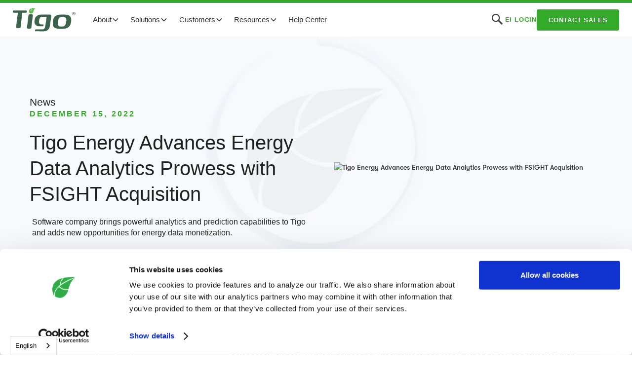

--- FILE ---
content_type: text/html; charset=utf-8
request_url: https://www.tigoenergy.com/post/tigo-energy-advances-energy-data-analytics-prowess-with-fsight-acquisition
body_size: 21059
content:
<!DOCTYPE html><!-- Last Published: Fri Jan 30 2026 15:17:40 GMT+0000 (Coordinated Universal Time) --><html data-wf-domain="www.tigoenergy.com" data-wf-page="5fad8f14647be38ea7f628ea" data-wf-site="5fa5ee97e1eb253b5efc0385" data-wf-intellimize-customer-id="117665925" data-wf-collection="5fad8f14647be3d712f628e8" data-wf-item-slug="tigo-energy-advances-energy-data-analytics-prowess-with-fsight-acquisition"><head><meta charset="utf-8"/><title>Tigo Energy Advances Energy Data Analytics Prowess with FSIGHT Acquisition</title><meta content="" name="description"/><meta content="Tigo Energy Advances Energy Data Analytics Prowess with FSIGHT Acquisition" property="og:title"/><meta content="" property="og:description"/><meta content="https://cdn.prod.website-files.com/5fad551d7419c7a0e9e4aba4/639a92b91f0db592c07e36ad_Tigo%20%2B%20FSIGHT.avif" property="og:image"/><meta content="Tigo Energy Advances Energy Data Analytics Prowess with FSIGHT Acquisition" property="twitter:title"/><meta content="" property="twitter:description"/><meta content="https://cdn.prod.website-files.com/5fad551d7419c7a0e9e4aba4/639a92b91f0db592c07e36ad_Tigo%20%2B%20FSIGHT.avif" property="twitter:image"/><meta property="og:type" content="website"/><meta content="summary_large_image" name="twitter:card"/><meta content="width=device-width, initial-scale=1" name="viewport"/><meta content="siIZFWgT2g6eEvvWD9r9Xy1f2P3OJJdYRPbIUqzjsPc" name="google-site-verification"/><link href="https://cdn.prod.website-files.com/5fa5ee97e1eb253b5efc0385/css/tigo-staging.shared.cffed36c2.min.css" rel="stylesheet" type="text/css" integrity="sha384-z/7TbC8EsH2IFwK6EfzH44R1ItPt1VDwRu87qe2WXlTm7shPzxo2jEj7eKloLNDt" crossorigin="anonymous"/><link href="https://fonts.googleapis.com" rel="preconnect"/><link href="https://fonts.gstatic.com" rel="preconnect" crossorigin="anonymous"/><script src="https://ajax.googleapis.com/ajax/libs/webfont/1.6.26/webfont.js" type="text/javascript"></script><script type="text/javascript">WebFont.load({  google: {    families: ["Lato:100,100italic,300,300italic,400,400italic,700,700italic,900,900italic","Open Sans:300,300italic,400,400italic,600,600italic,700,700italic,800,800italic","DM Sans:300,400,500,600,700"]  }});</script><script type="text/javascript">!function(o,c){var n=c.documentElement,t=" w-mod-";n.className+=t+"js",("ontouchstart"in o||o.DocumentTouch&&c instanceof DocumentTouch)&&(n.className+=t+"touch")}(window,document);</script><link href="https://cdn.prod.website-files.com/5fa5ee97e1eb253b5efc0385/6012dd1b7c3e2dd8452f91d2_Tigo%20leaf%20-%20small3.png" rel="shortcut icon" type="image/x-icon"/><link href="https://cdn.prod.website-files.com/5fa5ee97e1eb253b5efc0385/6012dcfbd10ce74d7772187b_Tigo%20leaf%20-%20webclip7.png" rel="apple-touch-icon"/><link href="https://www.tigoenergy.com//post/tigo-energy-advances-energy-data-analytics-prowess-with-fsight-acquisition" rel="canonical"/><style>.anti-flicker, .anti-flicker * {visibility: hidden !important; opacity: 0 !important;}</style><style>[data-wf-hidden-variation], [data-wf-hidden-variation] * {
        display: none !important;
      }</style><link href="rss.xml" rel="alternate" title="RSS Feed" type="application/rss+xml"/><script async="" src="https://www.googletagmanager.com/gtag/js?id=UA-13164008-1"></script><script type="text/javascript">window.dataLayer = window.dataLayer || [];function gtag(){dataLayer.push(arguments);}gtag('js', new Date());gtag('config', 'UA-13164008-1', {'anonymize_ip': true});</script><script async="" src="https://www.googletagmanager.com/gtag/js?id=G-ZQG6VJ8RKB"></script><script type="text/javascript">window.dataLayer = window.dataLayer || [];function gtag(){dataLayer.push(arguments);}gtag('set', 'developer_id.dZGVlNj', true);gtag('js', new Date());gtag('config', 'G-ZQG6VJ8RKB');</script><script src="https://www.google.com/recaptcha/api.js" type="text/javascript"></script>
<!-- CSS -->
<link rel="stylesheet" href="https://unpkg.com/flickity@2/dist/flickity.min.css">


<!-- begin default language -->
<link rel="alternate" hreflang="x-default" href="http://www.tigoenergy.com" />
<!-- end default language -->


<!-- begin weglot -->

<link rel="alternate" hreflang="en" href="https://www.tigoenergy.com">
<link rel="alternate" hreflang="br" href="https://br.tigoenergy.com">
<link rel="alternate" hreflang="de" href="https://de.tigoenergy.com">
<link rel="alternate" hreflang="es" href="https://es.tigoenergy.com">
<link rel="alternate" hreflang="fr" href="https://fr.tigoenergy.com">
<link rel="alternate" hreflang="he" href="https://he.tigoenergy.com">
<link rel="alternate" hreflang="it" href="https://it.tigoenergy.com">
<link rel="alternate" hreflang="ja" href="https://ja.tigoenergy.com">
<link rel="alternate" hreflang="nl" href="https://nl.tigoenergy.com">
<link rel="alternate" hreflang="pl" href="https://pl.tigoenergy.com">
<link rel="alternate" hreflang="tw" href="https://tw.tigoenergy.com">
<link rel="alternate" hreflang="zh" href="https://zh.tigoenergy.com">
<link rel="alternate" hreflang="cs" href="https://cs.tigoenergy.com">
<link rel="alternate" hreflang="th" href="https://th.tigoenergy.com">
<link rel="alternate" hreflang="ro" href="https://ro.tigoenergy.com">
<link rel="alternate" hreflang="tr" href="https://tr.tigoenergy.com">
<script type="text/javascript" src="https://cdn.weglot.com/weglot.min.js"></script>
<script>
    Weglot.initialize({
        api_key: 'wg_f8fc4148117dc730de06fed43e50aad07'
    });
</script>
<!-- end weglot -->

<!-- begin CookieBot -->
<script id="Cookiebot" src="https://consent.cookiebot.com/uc.js" data-cbid="624f7dfd-d6ea-4bca-b5a8-9c9b168ba8c2" data-blockingmode="auto" type="text/javascript"></script>
<!-- end CookieBot -->

<!-- Start of HubSpot Embed Code -->
<script type="text/javascript" id="hs-script-loader" async defer src="//js.hs-scripts.com/19878894.js"></script>
<!-- End of HubSpot Embed Code -->

<!-- begin jetboost -->
<script id="jetboost-script" type="text/javascript"> window.JETBOOST_SITE_ID = "ckjyroaxp0bi904zm4y36fqw1"; (function() { d = document; s = d.createElement("script"); s.src = "https://cdn.jetboost.io/jetboost.js"; s.async = 1; d.getElementsByTagName("head")[0].appendChild(s); })(); </script>
<!-- end jetboost -->

<!-- begin sharethis -->
<script type='text/javascript' src='https://platform-api.sharethis.com/js/sharethis.js#property=undefined&product=undefined' async='async'></script>
<script type="text/javascript" src="https://platform-api.sharethis.com/js/sharethis.js#property=60132f8ffe6fa50012b7b837&product=sticky-share-buttons" async="async"></script>
<!-- end sharethis -->

<!-- BEGIN CLEARBIT -->
<script src="https://tag.clearbitscripts.com/v1/pk_15858b08782fdcb41fb32cfdb0ac8472/tags.js"></script>
<!-- END CLEARBIT -->

<!-- BEGIN CLEARBIT VISITOR REPORT -->
<script src="https://tag.clearbitscripts.com/v1/pk_75073665d0cf36a598ec36dae202537a/tags.js" referrerpolicy="strict-origin-when-cross-origin"></script>
<!-- END CLEARBIT VISITOR REPORT -->

<!-- BEGIN CLEARBIT COMPANY VISITORS -->
<script type="text/javascript">
  (function (d, u, h, s) {
    h = d.getElementsByTagName('head')[0];
    s = d.createElement('script');
    s.async = 1;
    s.src = u + new Date().getTime();
    h.appendChild(s);
  })(document, 'https://grow.clearbitjs.com/api/pixel.js?v=');
</script>
<!-- END CLEARBIT COMPANY VISITORS -->



<!-- STATS -->

<!-- Matomo -->
<script type="text/javascript">
  var _paq = window._paq = window._paq || [];
  /* tracker methods like "setCustomDimension" should be called before "trackPageView" */
  _paq.push(['trackPageView']);
  _paq.push(['enableLinkTracking']);
  (function() {
    var u="https://stats.tigoenergy.com/";
    _paq.push(['setTrackerUrl', u+'matomo.php']);
    _paq.push(['setSiteId', '3']);
    var d=document, g=d.createElement('script'), s=d.getElementsByTagName('script')[0];
    g.type='text/javascript'; g.async=true; g.src=u+'matomo.js'; s.parentNode.insertBefore(g,s);
  })();
</script>
<!-- End Matomo Code -->

<!-- Removed Google Tag Manager on 12/14/2021 -->
<!-- End Google Tag Manager -->
<script type="text/javascript">window.__WEBFLOW_CURRENCY_SETTINGS = {"currencyCode":"USD","symbol":"$","decimal":".","fractionDigits":2,"group":",","template":"{{wf {\"path\":\"symbol\",\"type\":\"PlainText\"} }} {{wf {\"path\":\"amount\",\"type\":\"CommercePrice\"} }} {{wf {\"path\":\"currencyCode\",\"type\":\"PlainText\"} }}","hideDecimalForWholeNumbers":false};</script></head><body><div data-animation="default" class="navbar6_component w-nav" data-easing2="ease" fs-scrolldisable-element="smart-nav" data-easing="ease" data-collapse="medium" data-w-id="6eccfb94-5ca3-16b3-78ab-abb2ac5ed842" role="banner" data-duration="400"><div class="navbar6_container"><a href="/" class="navbar6_logo-link w-nav-brand"><img src="https://cdn.prod.website-files.com/5fa5ee97e1eb253b5efc0385/5fad42bc7dee3e2002385080_Tigo-logo.svg" loading="lazy" alt="Tigo Energy Logo" class="navbar6_logo"/></a><nav role="navigation" class="navbar6_menu w-nav-menu"><div class="navbar6_menu-left"><div data-hover="true" data-delay="200" data-w-id="6eccfb94-5ca3-16b3-78ab-abb2ac5ed848" class="navbar12_menu-dropdown w-dropdown"><div class="navbar-dropdown-toggle w-dropdown-toggle"><div>About</div><div class="dropdown-chevron w-embed"><svg width=" 100%" height=" 100%" viewBox="0 0 16 16" fill="none" xmlns="http://www.w3.org/2000/svg">
<path fill-rule="evenodd" clip-rule="evenodd" d="M2.55806 6.29544C2.46043 6.19781 2.46043 6.03952 2.55806 5.94189L3.44195 5.058C3.53958 4.96037 3.69787 4.96037 3.7955 5.058L8.00001 9.26251L12.2045 5.058C12.3021 4.96037 12.4604 4.96037 12.5581 5.058L13.4419 5.94189C13.5396 6.03952 13.5396 6.19781 13.4419 6.29544L8.17678 11.5606C8.07915 11.6582 7.92086 11.6582 7.82323 11.5606L2.55806 6.29544Z" fill="currentColor"/>
</svg></div></div><nav class="navbar12_dropdown-list w-dropdown-list"><div class="navbar12_dropdown-content"><div id="w-node-_6eccfb94-5ca3-16b3-78ab-abb2ac5ed84f-ac5ed842" class="navbar12_dropdown-link-list"><a href="/about" class="navbar12_dropdown-link w-inline-block"><div class="navbar12_icon-wrapper"><img src="https://cdn.prod.website-files.com/5fa5ee97e1eb253b5efc0385/66396229f2a23ed5771ea75b_about.svg" loading="lazy" width="30" height="30" alt="" class="icon-navbar"/></div><div class="navbar12_text-wrapper"><div class="text-weight-semibold">About</div><p class="navbar-text-small hide-mobile-landscape">The Tigo origin story</p></div></a><a href="https://investors.tigoenergy.com/" target="_blank" class="navbar12_dropdown-link w-inline-block"><div class="navbar12_icon-wrapper"><img src="https://cdn.prod.website-files.com/5fa5ee97e1eb253b5efc0385/663962291a3afaedd05527e1_ir.svg" loading="lazy" width="30" height="30" alt="" class="icon-navbar"/></div><div class="navbar12_text-wrapper"><div class="text-weight-semibold">Investor Relations</div><p class="navbar-text-small hide-mobile-landscape">Stock information, filings, etc.</p></div></a><div class="navbar12_dropdown-link"><div class="navbar12_icon-wrapper"><img src="https://cdn.prod.website-files.com/5fa5ee97e1eb253b5efc0385/66396229f2a23ed5771ea75b_about.svg" loading="lazy" width="30" height="30" alt="" class="icon-navbar"/></div><div class="navbar12_text-wrapper"><div class="text-weight-semibold">Team</div><div class="div-links"><a href="/team" class="w-inline-block"><div class="text-style-link-2 text-size-small">Tigo Team</div></a><a href="/careers" class="w-inline-block"><div class="text-style-link-2 text-size-small">Tigo Careers</div></a></div></div></div></div><div id="w-node-_6eccfb94-5ca3-16b3-78ab-abb2ac5ed868-ac5ed842" class="navbar12_dropdown-link-list"><a href="/news" class="navbar12_dropdown-link w-inline-block"><div class="navbar12_icon-wrapper"><img src="https://cdn.prod.website-files.com/5fa5ee97e1eb253b5efc0385/663962291ae13f9bdf21977e_news.svg" loading="lazy" width="30" height="30" alt="" class="icon-navbar"/></div><div class="navbar12_text-wrapper"><div class="text-weight-semibold">News</div><p class="navbar-text-small hide-mobile-landscape">The latest headlines featuring Tigo</p></div></a><a href="/blog" class="navbar12_dropdown-link w-inline-block"><div class="navbar12_icon-wrapper"><img src="https://cdn.prod.website-files.com/5fa5ee97e1eb253b5efc0385/66396229f12a0a81619ca938_blog.svg" loading="lazy" width="30" height="30" alt="" class="icon-navbar"/></div><div class="navbar12_text-wrapper"><div class="text-weight-semibold">Blog</div><p class="navbar-text-small hide-mobile-landscape">Product and industry context</p></div></a><div class="navbar12_dropdown-link"><div class="navbar12_icon-wrapper"><img src="https://cdn.prod.website-files.com/5fa5ee97e1eb253b5efc0385/663962294b21d9fb37d93fd6_social.svg" loading="lazy" width="30" height="30" alt="" class="icon-navbar"/></div><div class="navbar12_text-wrapper"><div class="text-weight-semibold">Socials</div><div class="div-links"><a href="https://www.youtube.com/c/Tigo_Flex_MLPE/videos" target="_blank" class="w-inline-block"><div class="text-style-link-2 text-size-small">YouTube</div></a><a href="https://www.linkedin.com/company/tigo-energy/" class="w-inline-block"><div class="text-style-link-2 text-size-small">LinkedIn</div></a><a href="https://twitter.com/TigoEnergy" target="_blank" class="w-inline-block"><div class="text-style-link-2 text-size-small">X</div></a><a href="https://www.facebook.com/TigoEnergy/" target="_blank" class="w-inline-block"><div class="text-style-link-2 text-size-small">Facebook</div></a></div></div></div></div></div></nav></div><div data-hover="true" data-delay="300" data-w-id="6eccfb94-5ca3-16b3-78ab-abb2ac5ed88c" class="navbar8_menu-dropdown w-dropdown"><div class="navbar-dropdown-toggle w-dropdown-toggle"><div>Solutions</div><div class="dropdown-chevron w-embed"><svg width=" 100%" height=" 100%" viewBox="0 0 16 16" fill="none" xmlns="http://www.w3.org/2000/svg">
<path fill-rule="evenodd" clip-rule="evenodd" d="M2.55806 6.29544C2.46043 6.19781 2.46043 6.03952 2.55806 5.94189L3.44195 5.058C3.53958 4.96037 3.69787 4.96037 3.7955 5.058L8.00001 9.26251L12.2045 5.058C12.3021 4.96037 12.4604 4.96037 12.5581 5.058L13.4419 5.94189C13.5396 6.03952 13.5396 6.19781 13.4419 6.29544L8.17678 11.5606C8.07915 11.6582 7.92086 11.6582 7.82323 11.5606L2.55806 6.29544Z" fill="currentColor"/>
</svg></div></div><nav class="navbar8_dropdown-list w-dropdown-list"><div class="navbar8_container"><div class="navbar8_dropdown-content"><div class="navbar8_dropdown-content-left"><div id="w-node-_6eccfb94-5ca3-16b3-78ab-abb2ac5ed895-ac5ed842" class="navbar8_dropdown-link-list"><div class="navbar6_dropdown-content-wrapper z-index-1"><div class="navbar6_dropdown-blog-item-wrapper"><a href="/ts4-x" class="navbar6_blog-item w-inline-block"><div class="margin-bottom margin-tiny"><div class="navbar6_blog-image-wrapper"><img src="https://cdn.prod.website-files.com/5fa5ee97e1eb253b5efc0385/689ccf8a33017be49be4c4a7_Navbar%20-%20x2%20(1).avif" loading="lazy" sizes="100vw" srcset="https://cdn.prod.website-files.com/5fa5ee97e1eb253b5efc0385/689ccf8a33017be49be4c4a7_Navbar%20-%20x2%20(1)-p-500.avif 500w, https://cdn.prod.website-files.com/5fa5ee97e1eb253b5efc0385/689ccf8a33017be49be4c4a7_Navbar%20-%20x2%20(1).avif 1280w" alt="" class="navbar6_blog-image"/></div></div><div class="navbar6_blog-content"><div class="margin-bottom margin-tiny"><div class="text-weight-semibold">TS4-X </div><p class="navbar-text-small no-margin">Flex MLPE for up to 800W modules</p></div></div></a><div class="margin-top margin-xxsmall flex"><div class="div-links"><a href="https://www.tigoenergy.com/product/ts4-x-o" class="w-inline-block"><div class="text-style-link-2 text-size-small">TS4-X-O</div></a><a href="https://www.tigoenergy.com/product/ts4-x-s" class="w-inline-block"><div class="text-style-link-2 text-size-small">TS4-X-S</div></a><a href="https://www.tigoenergy.com/product/ts4-x-f" class="w-inline-block"><div class="text-style-link-2 text-size-small">TS4-X-F</div></a></div></div></div><div class="navbar6_dropdown-blog-item-wrapper"><a href="/ts4" class="navbar6_blog-item w-inline-block"><div class="margin-bottom margin-tiny"><div class="navbar6_blog-image-wrapper"><img src="https://cdn.prod.website-files.com/5fa5ee97e1eb253b5efc0385/689cce14d8400365ead9b2ea_Navbar%20-%20A%20(1).avif" loading="lazy" sizes="100vw" srcset="https://cdn.prod.website-files.com/5fa5ee97e1eb253b5efc0385/689cce14d8400365ead9b2ea_Navbar%20-%20A%20(1)-p-500.avif 500w, https://cdn.prod.website-files.com/5fa5ee97e1eb253b5efc0385/689cce14d8400365ead9b2ea_Navbar%20-%20A%20(1).avif 1280w" alt="" class="navbar6_blog-image"/></div></div><div class="navbar6_blog-content"><div class="margin-bottom margin-tiny"><div class="text-weight-semibold">TS4-A </div><p class="navbar-text-small no-margin">Flex MLPE for up to 725W modules</p></div></div></a><div class="margin-top margin-xxsmall flex"><div class="div-links"><a href="https://www.tigoenergy.com/product/ts4-a-o" class="w-inline-block"><div class="text-style-link-2 text-size-small">TS4-A-O</div></a><a href="https://www.tigoenergy.com/product/ts4-a-s" class="w-inline-block"><div class="text-style-link-2 text-size-small">TS4-A-S</div></a><a href="https://www.tigoenergy.com/product/ts4-a-f" class="w-inline-block"><div class="text-style-link-2 text-size-small">TS4-A-F</div></a><a href="https://www.tigoenergy.com/product/ts4-a-2f" class="w-inline-block"><div class="text-style-link-2 text-size-small">TS4-A-2F</div></a></div></div></div></div><div class="navbar6_dropdown-content-wrapper z-index-1"></div></div><div id="w-node-_6eccfb94-5ca3-16b3-78ab-abb2ac5ed8ca-ac5ed842" class="navbar8_dropdown-link-list"><div class="navbar6_dropdown-content-wrapper z-index-1"><div class="navbar6_dropdown-blog-item-wrapper"><a href="/go-optimized-ess" class="navbar6_blog-item w-inline-block"><div class="margin-bottom margin-tiny"><div class="navbar6_blog-image-wrapper"><img src="https://cdn.prod.website-files.com/5fa5ee97e1eb253b5efc0385/68c1a3ef87b940f0e57af1ed_GO%20ESS%204%20(1).avif" loading="lazy" sizes="100vw" srcset="https://cdn.prod.website-files.com/5fa5ee97e1eb253b5efc0385/68c1a3ef87b940f0e57af1ed_GO%20ESS%204%20(1)-p-500.avif 500w, https://cdn.prod.website-files.com/5fa5ee97e1eb253b5efc0385/68c1a3ef87b940f0e57af1ed_GO%20ESS%204%20(1).avif 1280w" alt="" class="navbar6_blog-image"/></div></div><div class="navbar6_blog-content"><div class="margin-bottom margin-tiny"><div class="text-weight-semibold">GO Optimized ESS (US)</div><p class="navbar-text-small no-margin">Inverter and storage solutions for the US</p></div></div></a><div class="margin-top margin-xxsmall flex"><div class="div-links"><a href="https://www.tigoenergy.com/product/ei-inverter" class="w-inline-block"><div class="text-style-link-2 text-size-small">EI Inverter</div></a><a href="https://www.tigoenergy.com/product/go-battery" class="w-inline-block"><div class="text-style-link-2 text-size-small">GO Battery</div></a><a href="https://www.tigoenergy.com/product/ats" class="w-inline-block"><div class="text-style-link-2 text-size-small">ATS</div></a></div></div></div><div class="navbar6_dropdown-blog-item-wrapper"><a href="/ei-residential-solution-eu" class="navbar6_blog-item w-inline-block"><div class="margin-bottom margin-tiny"><div class="navbar6_blog-image-wrapper"><img src="https://cdn.prod.website-files.com/5fa5ee97e1eb253b5efc0385/663b7c30df80a228cca9e959_eu3%20(1).webp" loading="lazy" sizes="100vw" srcset="https://cdn.prod.website-files.com/5fa5ee97e1eb253b5efc0385/663b7c30df80a228cca9e959_eu3%20(1)-p-500.webp 500w, https://cdn.prod.website-files.com/5fa5ee97e1eb253b5efc0385/663b7c30df80a228cca9e959_eu3%20(1)-p-800.webp 800w, https://cdn.prod.website-files.com/5fa5ee97e1eb253b5efc0385/663b7c30df80a228cca9e959_eu3%20(1).webp 1280w" alt="" class="navbar6_blog-image"/></div></div><div class="navbar6_blog-content"><div class="margin-bottom margin-tiny"><div class="text-weight-semibold">EI Residential (EU)</div><p class="navbar-text-small no-margin">Inverter and storage solutions for the EU</p></div></div></a><div class="margin-top margin-xxsmall flex"><div class="div-links"><a href="https://www.tigoenergy.com/product/ei-inverter-eu" class="w-inline-block"><div class="text-style-link-2 text-size-small">EI Inverter</div></a><a href="https://www.tigoenergy.com/product/ei-battery-eu" class="w-inline-block"><div class="text-style-link-2 text-size-small">EI Battery</div></a><a href="https://www.tigoenergy.com/product/ei-link-eu" class="w-inline-block"><div class="text-style-link-2 text-size-small">EI Link</div></a><a href="https://www.tigoenergy.com/product/go-ev-charger-eu" class="w-inline-block"><div class="text-style-link-2 text-size-small">GO EV Charger</div></a><a href="https://www.tigoenergy.com/product/go-junction-eu" class="w-inline-block"><div class="text-style-link-2 text-size-small">GO Junction</div></a></div></div></div></div><div class="navbar6_dropdown-content-wrapper z-index-1"></div></div><div id="w-node-_6eccfb94-5ca3-16b3-78ab-abb2ac5ed8fc-ac5ed842" class="navbar8_dropdown-link-list"><div class="navbar6_dropdown-content-wrapper z-index-1"><div class="navbar6_dropdown-blog-item-wrapper"><a href="/monitoring" class="navbar6_blog-item w-inline-block"><div class="margin-bottom margin-tiny"><div class="navbar6_blog-image-wrapper"><img src="https://cdn.prod.website-files.com/5fa5ee97e1eb253b5efc0385/663a82afb50fce4cc069a3ab_eis2%20(1).webp" loading="lazy" sizes="100vw" srcset="https://cdn.prod.website-files.com/5fa5ee97e1eb253b5efc0385/663a82afb50fce4cc069a3ab_eis2%20(1)-p-500.webp 500w, https://cdn.prod.website-files.com/5fa5ee97e1eb253b5efc0385/663a82afb50fce4cc069a3ab_eis2%20(1)-p-800.webp 800w, https://cdn.prod.website-files.com/5fa5ee97e1eb253b5efc0385/663a82afb50fce4cc069a3ab_eis2%20(1)-p-1080.webp 1080w, https://cdn.prod.website-files.com/5fa5ee97e1eb253b5efc0385/663a82afb50fce4cc069a3ab_eis2%20(1).webp 1280w" alt="" class="navbar6_blog-image"/></div></div><div class="navbar6_blog-content"><div class="margin-bottom margin-tiny"><div class="text-weight-semibold">Energy Intelligence (EI)</div><p class="navbar-text-small no-margin">Single and multi-site management</p></div></div></a><div class="margin-top margin-xxsmall flex"><div class="div-links"><a href="https://www.tigoenergy.com/ei-solution/basic" class="w-inline-block"><div class="text-style-link-2 text-size-small">EI Basic</div></a><a href="https://www.tigoenergy.com/ei-solution/premium" class="w-inline-block"><div class="text-style-link-2 text-size-small">EI Premium</div></a><a href="https://www.tigoenergy.com/ei-solution/professional" class="w-inline-block"><div class="text-style-link-2 text-size-small">EI Professional</div></a></div></div></div><div class="navbar6_dropdown-blog-item-wrapper"><a href="/ei/predict" class="navbar6_blog-item w-inline-block"><div class="margin-bottom margin-tiny"><div class="navbar6_blog-image-wrapper"><img src="https://cdn.prod.website-files.com/5fa5ee97e1eb253b5efc0385/663a82aee1331f7060af8bb5_pre2%20(1).webp" loading="lazy" sizes="100vw" srcset="https://cdn.prod.website-files.com/5fa5ee97e1eb253b5efc0385/663a82aee1331f7060af8bb5_pre2%20(1)-p-500.webp 500w, https://cdn.prod.website-files.com/5fa5ee97e1eb253b5efc0385/663a82aee1331f7060af8bb5_pre2%20(1)-p-800.webp 800w, https://cdn.prod.website-files.com/5fa5ee97e1eb253b5efc0385/663a82aee1331f7060af8bb5_pre2%20(1).webp 1280w" alt="" class="navbar6_blog-image"/></div></div><div class="navbar6_blog-content"><div class="margin-bottom margin-tiny"><div class="text-weight-semibold">EI Predict+</div><p class="navbar-text-small no-margin">AI-enabled software for grid managers</p></div></div></a></div></div><div class="navbar6_dropdown-content-wrapper z-index-1"></div></div></div><div class="navbar-vertline"></div><div class="navbar8_dropdown-content-right"><div class="navbar8_dropdown-content-wrapper z-index-1"><div class="navbar8_dropdown-small-link-list"><h4 class="navbar-text-small text-weight-semibold dark-green">More Solutions</h4></div><a href="https://www.tigoenergy.com/product/cloud-connect-advanced" class="navbar8_dropdown-link-small">Cloud Connect Advanced (CCA)</a><a href="https://www.tigoenergy.com/product/tigo-access-point" class="navbar8_dropdown-link-small">Tigo Access Point (TAP)</a><a href="https://www.tigoenergy.com/product/rss-transmitter" class="navbar8_dropdown-link-small">RSS Transmitter</a><a href="https://www.tigoenergy.com/green-glove-service" class="navbar8_dropdown-link-small">Green Glove Service</a></div><div class="navbar8_dropdown-background-layer right"></div></div></div></div></nav></div><div data-hover="true" data-delay="300" data-w-id="6eccfb94-5ca3-16b3-78ab-abb2ac5ed92f" class="navbar10_menu-dropdown w-dropdown"><div class="navbar-dropdown-toggle w-dropdown-toggle"><div>Customers</div><div class="dropdown-chevron w-embed"><svg width=" 100%" height=" 100%" viewBox="0 0 16 16" fill="none" xmlns="http://www.w3.org/2000/svg">
<path fill-rule="evenodd" clip-rule="evenodd" d="M2.55806 6.29544C2.46043 6.19781 2.46043 6.03952 2.55806 5.94189L3.44195 5.058C3.53958 4.96037 3.69787 4.96037 3.7955 5.058L8.00001 9.26251L12.2045 5.058C12.3021 4.96037 12.4604 4.96037 12.5581 5.058L13.4419 5.94189C13.5396 6.03952 13.5396 6.19781 13.4419 6.29544L8.17678 11.5606C8.07915 11.6582 7.92086 11.6582 7.82323 11.5606L2.55806 6.29544Z" fill="currentColor"/>
</svg></div></div><nav class="navbar10_dropdown-list w-dropdown-list"><div class="navbar10_container"><div class="navbar10_dropdown-content"><div class="navbar10_dropdown-content-right"><div class="navbar10_blog-list-wrapper"><div class="navbar10_blog-list"><a href="https://www.tigoenergy.com/markets/pv-professionals" class="navbar10_blog-item w-inline-block"><div class="navbar10_blog-item-image-wrapper"><img src="https://cdn.prod.website-files.com/5fa5ee97e1eb253b5efc0385/663a552d4ca4028eab789aeb_install%20pros%20(1).webp" loading="lazy" sizes="100vw" srcset="https://cdn.prod.website-files.com/5fa5ee97e1eb253b5efc0385/663a552d4ca4028eab789aeb_install%20pros%20(1)-p-500.webp 500w, https://cdn.prod.website-files.com/5fa5ee97e1eb253b5efc0385/663a552d4ca4028eab789aeb_install%20pros%20(1)-p-800.webp 800w, https://cdn.prod.website-files.com/5fa5ee97e1eb253b5efc0385/663a552d4ca4028eab789aeb_install%20pros%20(1).webp 1280w" alt="" class="navbar10_blog-item-image"/></div><div id="w-node-_6eccfb94-5ca3-16b3-78ab-abb2ac5ed93d-ac5ed842" class="navbar10_blog-item-content"><div class="margin-bottom margin-tiny"><div class="text-weight-semibold">Installation Professionals</div></div><p class="navbar-text-small">Solar installers, EPC&#x27;s, contractors, dealers, etc.<br/></p><div class="margin-top margin-xxsmall"><div class="icon-embed-custom1 green w-embed"><svg width=100% height=100% viewBox="0 0 433 209" fill="none" xmlns="http://www.w3.org/2000/svg">
<path fill-rule="evenodd" clip-rule="evenodd" d="M328.89 208.299L310.312 189.721L382.51 117.523H0.0825195V91.2488L382.51 91.2487L310.312 19.0509L328.89 0.472412L432.804 104.386L328.89 208.299Z" fill="currentcolor"/>
</svg></div></div></div></a><a href="https://www.tigoenergy.com/markets/residential" class="navbar10_blog-item w-inline-block"><div class="navbar10_blog-item-image-wrapper"><img src="https://cdn.prod.website-files.com/5fa5ee97e1eb253b5efc0385/663a559ea1b7569ce5417e86_resi%20(1)%20(1).jpg" loading="lazy" sizes="100vw" srcset="https://cdn.prod.website-files.com/5fa5ee97e1eb253b5efc0385/663a559ea1b7569ce5417e86_resi%20(1)%20(1)-p-500.avif 500w, https://cdn.prod.website-files.com/5fa5ee97e1eb253b5efc0385/663a559ea1b7569ce5417e86_resi%20(1)%20(1).jpg 1280w" alt="" class="navbar10_blog-item-image"/></div><div id="w-node-_6eccfb94-5ca3-16b3-78ab-abb2ac5ed949-ac5ed842" class="navbar10_blog-item-content"><div class="margin-bottom margin-tiny"><div class="text-weight-semibold">Homeowners</div></div><p class="navbar-text-small">Maximize production and verify performance.<br/></p><div class="margin-top margin-xxsmall"><div class="icon-embed-custom1 green w-embed"><svg width=100% height=100% viewBox="0 0 433 209" fill="none" xmlns="http://www.w3.org/2000/svg">
<path fill-rule="evenodd" clip-rule="evenodd" d="M328.89 208.299L310.312 189.721L382.51 117.523H0.0825195V91.2488L382.51 91.2487L310.312 19.0509L328.89 0.472412L432.804 104.386L328.89 208.299Z" fill="currentcolor"/>
</svg></div></div></div></a><a href="https://www.tigoenergy.com/markets/oems-at-your-service" class="navbar10_blog-item w-inline-block"><div class="navbar10_blog-item-image-wrapper"><img src="https://cdn.prod.website-files.com/5fa5ee97e1eb253b5efc0385/663a552cec295f8737a24090_oem%20(1).webp" loading="lazy" sizes="100vw" srcset="https://cdn.prod.website-files.com/5fa5ee97e1eb253b5efc0385/663a552cec295f8737a24090_oem%20(1)-p-500.webp 500w, https://cdn.prod.website-files.com/5fa5ee97e1eb253b5efc0385/663a552cec295f8737a24090_oem%20(1)-p-800.webp 800w, https://cdn.prod.website-files.com/5fa5ee97e1eb253b5efc0385/663a552cec295f8737a24090_oem%20(1).webp 1280w" alt="" class="navbar10_blog-item-image"/></div><div id="w-node-_6eccfb94-5ca3-16b3-78ab-abb2ac5ed955-ac5ed842" class="navbar10_blog-item-content"><div class="margin-bottom margin-tiny"><div class="text-weight-semibold">Equipment Manufacturers</div></div><p class="navbar-text-small">Inverter and module manufacturers can integrate Tigo solutions<br/></p><div class="margin-top margin-xxsmall"><div class="icon-embed-custom1 green w-embed"><svg width=100% height=100% viewBox="0 0 433 209" fill="none" xmlns="http://www.w3.org/2000/svg">
<path fill-rule="evenodd" clip-rule="evenodd" d="M328.89 208.299L310.312 189.721L382.51 117.523H0.0825195V91.2488L382.51 91.2487L310.312 19.0509L328.89 0.472412L432.804 104.386L328.89 208.299Z" fill="currentcolor"/>
</svg></div></div></div></a><a href="https://www.tigoenergy.com/markets/commercial" class="navbar10_blog-item w-inline-block"><div class="navbar10_blog-item-image-wrapper"><img src="https://cdn.prod.website-files.com/5fa5ee97e1eb253b5efc0385/663a55cfabd521c7a4e59af6_commercial%20(1)%20(1).avif" loading="lazy" sizes="100vw" srcset="https://cdn.prod.website-files.com/5fa5ee97e1eb253b5efc0385/663a55cfabd521c7a4e59af6_commercial%20(1)%20(1)-p-500.avif 500w, https://cdn.prod.website-files.com/5fa5ee97e1eb253b5efc0385/663a55cfabd521c7a4e59af6_commercial%20(1)%20(1).avif 1280w" alt="" class="navbar10_blog-item-image"/></div><div id="w-node-_6eccfb94-5ca3-16b3-78ab-abb2ac5ed961-ac5ed842" class="navbar10_blog-item-content"><div class="margin-bottom margin-tiny"><div class="text-weight-semibold">Commercial Businesses</div></div><p class="navbar-text-small">Increase production, visibility, flexibility for large solar rooftops.<br/></p><div class="margin-top margin-xxsmall"><div class="icon-embed-custom1 green w-embed"><svg width=100% height=100% viewBox="0 0 433 209" fill="none" xmlns="http://www.w3.org/2000/svg">
<path fill-rule="evenodd" clip-rule="evenodd" d="M328.89 208.299L310.312 189.721L382.51 117.523H0.0825195V91.2488L382.51 91.2487L310.312 19.0509L328.89 0.472412L432.804 104.386L328.89 208.299Z" fill="currentcolor"/>
</svg></div></div></div></a><a href="/monitoring" class="navbar10_blog-item w-inline-block"><div class="navbar10_blog-item-image-wrapper"><img src="https://cdn.prod.website-files.com/5fa5ee97e1eb253b5efc0385/663a552cbe992c53e6846ab5_O%26M%20(1).webp" loading="lazy" sizes="100vw" srcset="https://cdn.prod.website-files.com/5fa5ee97e1eb253b5efc0385/663a552cbe992c53e6846ab5_O%26M%20(1)-p-500.webp 500w, https://cdn.prod.website-files.com/5fa5ee97e1eb253b5efc0385/663a552cbe992c53e6846ab5_O%26M%20(1)-p-800.webp 800w, https://cdn.prod.website-files.com/5fa5ee97e1eb253b5efc0385/663a552cbe992c53e6846ab5_O%26M%20(1).webp 1302w" alt="" class="navbar10_blog-item-image"/></div><div id="w-node-_6eccfb94-5ca3-16b3-78ab-abb2ac5ed96d-ac5ed842" class="navbar10_blog-item-content"><div class="margin-bottom margin-tiny"><div class="text-weight-semibold">Solar O&amp;M providers</div></div><p class="navbar-text-small">View and manage many products and sites from one platform.<br/></p><div class="margin-top margin-xxsmall"><div class="icon-embed-custom1 green w-embed"><svg width=100% height=100% viewBox="0 0 433 209" fill="none" xmlns="http://www.w3.org/2000/svg">
<path fill-rule="evenodd" clip-rule="evenodd" d="M328.89 208.299L310.312 189.721L382.51 117.523H0.0825195V91.2488L382.51 91.2487L310.312 19.0509L328.89 0.472412L432.804 104.386L328.89 208.299Z" fill="currentcolor"/>
</svg></div></div></div></a><a href="/ei/predict" class="navbar10_blog-item w-inline-block"><div class="navbar10_blog-item-image-wrapper"><img src="https://cdn.prod.website-files.com/5fa5ee97e1eb253b5efc0385/663a55ed7df6584e275112a5_utility%20(1).webp" loading="lazy" sizes="100vw" srcset="https://cdn.prod.website-files.com/5fa5ee97e1eb253b5efc0385/663a55ed7df6584e275112a5_utility%20(1)-p-500.webp 500w, https://cdn.prod.website-files.com/5fa5ee97e1eb253b5efc0385/663a55ed7df6584e275112a5_utility%20(1)-p-800.webp 800w, https://cdn.prod.website-files.com/5fa5ee97e1eb253b5efc0385/663a55ed7df6584e275112a5_utility%20(1).webp 1280w" alt="" class="navbar10_blog-item-image"/></div><div id="w-node-_6eccfb94-5ca3-16b3-78ab-abb2ac5ed979-ac5ed842" class="navbar10_blog-item-content"><div class="margin-bottom margin-tiny"><div class="text-weight-semibold">Utilities &amp; IPP&#x27;s</div></div><p class="navbar-text-small">AI-enabled software to efficiently manage the distributed grid.<br/></p><div class="margin-top margin-xxsmall"><div class="icon-embed-custom1 green w-embed"><svg width=100% height=100% viewBox="0 0 433 209" fill="none" xmlns="http://www.w3.org/2000/svg">
<path fill-rule="evenodd" clip-rule="evenodd" d="M328.89 208.299L310.312 189.721L382.51 117.523H0.0825195V91.2488L382.51 91.2487L310.312 19.0509L328.89 0.472412L432.804 104.386L328.89 208.299Z" fill="currentcolor"/>
</svg></div></div></div></a></div></div></div><div class="navbar-vertline"></div><div class="navbar10_dropdown-content-left right"><div class="navbar10_dropdown-link-list"><h4 class="navbar-text-small text-weight-semibold dark-green">Related links</h4><a href="/green-glove-service" class="navbar10_dropdown-link w-inline-block"><div class="link-text-hover">Green Glove Service</div></a><a href="/inverter-compatibility" class="navbar10_dropdown-link w-inline-block"><div class="link-text-hover">Inverter compatibility</div></a><a href="/news" class="navbar10_dropdown-link w-inline-block"><div class="link-text-hover">News</div></a><a href="/blog" class="navbar10_dropdown-link w-inline-block"><div class="link-text-hover">Blog</div></a><a href="#" class="navbar10_dropdown-link w-inline-block"></a></div></div></div></div></nav></div><div data-hover="true" data-delay="300" data-w-id="6eccfb94-5ca3-16b3-78ab-abb2ac5ed994" class="navbar6_menu-dropdown w-dropdown"><div class="navbar-dropdown-toggle w-dropdown-toggle"><div>Resources</div><div class="dropdown-chevron w-embed"><svg width=" 100%" height=" 100%" viewBox="0 0 16 16" fill="none" xmlns="http://www.w3.org/2000/svg">
<path fill-rule="evenodd" clip-rule="evenodd" d="M2.55806 6.29544C2.46043 6.19781 2.46043 6.03952 2.55806 5.94189L3.44195 5.058C3.53958 4.96037 3.69787 4.96037 3.7955 5.058L8.00001 9.26251L12.2045 5.058C12.3021 4.96037 12.4604 4.96037 12.5581 5.058L13.4419 5.94189C13.5396 6.03952 13.5396 6.19781 13.4419 6.29544L8.17678 11.5606C8.07915 11.6582 7.92086 11.6582 7.82323 11.5606L2.55806 6.29544Z" fill="currentColor"/>
</svg></div></div><nav class="navbar6_dropdown-list-2 w-dropdown-list"><div class="navbar6_container"><div class="navbar6_dropdown-content"><div class="navbar6_dropdown-content-left"><div id="w-node-_6eccfb94-5ca3-16b3-78ab-abb2ac5ed99d-ac5ed842" class="navbar6_dropdown-link-list"><h4 class="navbar-text-small text-weight-semibold dark-green">Materials</h4><a href="/downloads" class="navbar6_dropdown-link w-inline-block"><div class="navbar6_icon-wrapper"><img src="https://cdn.prod.website-files.com/5fa5ee97e1eb253b5efc0385/6639622951ea76c3ceca678a_downloads.svg" loading="lazy" width="30" height="30" alt="" class="icon-navbar"/></div><div class="navbar6_item-right"><div class="text-weight-semibold">Downloads</div><p class="navbar-text-small hide-mobile-landscape">Technical docs and marketing materials</p></div></a><a href="/example-installations" class="navbar6_dropdown-link w-inline-block"><div class="navbar6_icon-wrapper"><img src="https://cdn.prod.website-files.com/5fa5ee97e1eb253b5efc0385/663962293f8fb0c1751d89d1_Case%20studies.svg" loading="lazy" width="30" height="30" alt="" class="icon-navbar"/></div><div class="navbar6_item-right"><div class="text-weight-semibold">Case Studies</div><p class="navbar-text-small hide-mobile-landscape">Sites from 7 continents</p></div></a><a href="/brand-assets" class="navbar6_dropdown-link w-inline-block"><div class="navbar6_icon-wrapper"><img src="https://cdn.prod.website-files.com/5fa5ee97e1eb253b5efc0385/6639622a667201c28a2c6c27_brand.svg" loading="lazy" width="30" height="30" alt="" class="icon-navbar"/></div><div class="navbar6_item-right"><div class="text-weight-semibold">Brand Assets</div><p class="navbar-text-small hide-mobile-landscape">Logos, product pics and more</p></div></a><a href="/updates" class="navbar6_dropdown-link w-inline-block"><div class="navbar6_icon-wrapper"><img src="https://cdn.prod.website-files.com/5fa5ee97e1eb253b5efc0385/673bcf09aa86d6537ebc2159_Updates.svg" loading="lazy" width="30" height="30" alt="" class="icon-navbar"/></div><div class="navbar6_item-right"><div class="text-weight-semibold">Updates</div><p class="navbar-text-small hide-mobile-landscape">See the latest Tigo feature releases and resources</p></div></a></div><div id="w-node-_6eccfb94-5ca3-16b3-78ab-abb2ac5ed9b8-ac5ed842" class="navbar6_dropdown-link-list"><h4 class="navbar-text-small text-weight-semibold dark-green">Connect &amp; Learn</h4><a href="/green-glove-service" class="navbar6_dropdown-link w-inline-block"><div class="navbar6_icon-wrapper"><img src="https://cdn.prod.website-files.com/5fa5ee97e1eb253b5efc0385/66396229033e824c44f1f5ef_GG%20service.svg" loading="lazy" width="30" height="30" alt="" class="icon-navbar"/></div><div class="navbar6_item-right"><div class="text-weight-semibold">Green Glove Service</div><p class="navbar-text-small hide-mobile-landscape">Premium service, free for select installers</p></div></a><a href="/tigo-academy" class="navbar6_dropdown-link w-inline-block"><div class="navbar6_icon-wrapper"><img src="https://cdn.prod.website-files.com/5fa5ee97e1eb253b5efc0385/66396229f12a0a81619ca92b_academy.svg" loading="lazy" width="30" height="30" alt="" class="icon-navbar"/></div><div class="navbar6_item-right"><div class="text-weight-semibold">Tigo Academy</div><p class="navbar-text-small hide-mobile-landscape">On-demand training</p></div></a><a href="/events" class="navbar6_dropdown-link w-inline-block"><div class="navbar6_icon-wrapper"><img src="https://cdn.prod.website-files.com/5fa5ee97e1eb253b5efc0385/663962294b47993b1ce8cda0_events.svg" loading="lazy" width="30" height="30" alt="" class="icon-navbar"/></div><div class="navbar6_item-right"><div class="text-weight-semibold">Events</div><p class="navbar-text-small hide-mobile-landscape">Visit with us around the world</p></div></a><a href="/webinars" class="navbar6_dropdown-link w-inline-block"><div class="navbar6_icon-wrapper"><img src="https://cdn.prod.website-files.com/5fa5ee97e1eb253b5efc0385/66396229a1dd2e34a6ad91dc_webinars.svg" loading="lazy" width="30" height="30" alt="" class="icon-navbar"/></div><div class="navbar6_item-right"><div class="text-weight-semibold">Webinars</div><p class="navbar-text-small hide-mobile-landscape">Vast library of information - live and on-demand</p></div></a></div><div id="w-node-_6eccfb94-5ca3-16b3-78ab-abb2ac5ed9db-ac5ed842" class="navbar6_dropdown-link-list"><h4 class="navbar-text-small text-weight-semibold dark-green">Tools</h4><div><a href="/tool/solar-optimizer-benefits" class="navbar6_dropdown-link w-inline-block"><div class="navbar6_icon-wrapper"><img src="https://cdn.prod.website-files.com/5fa5ee97e1eb253b5efc0385/6875dc0f6002488da08b8a29_Tigo%20Icons%20-%20optimization.svg" loading="lazy" width="30" height="30" alt="" class="icon-navbar"/></div><div class="navbar6_item-right"><div class="text-weight-semibold">Optimizer benefits</div><p class="navbar-text-small hide-mobile-landscape">Quantify the $ value of optimization</p></div></a></div><a href="/plc-healthcheck" class="navbar6_dropdown-link w-inline-block"><div class="navbar6_icon-wrapper"><img src="https://cdn.prod.website-files.com/5fa5ee97e1eb253b5efc0385/6639622929240a9a582bdbbc_tools.svg" loading="lazy" width="30" height="30" alt="" class="icon-navbar"/></div><div class="navbar6_item-right"><p class="navbar-text-small hide-mobile-landscape">Validate rapid shutdown signal for commercial sites</p><div class="text-weight-semibold">PLC Signal Integrity</div></div></a></div></div><div class="navbar-vertline"></div><div class="navbar6_dropdown-content-right"><div class="navbar6_dropdown-content-wrapper z-index-1"><h4 class="navbar-text-small text-weight-semibold dark-green">Tigo Network</h4><div class="navbar6_dropdown-blog-item-wrapper"><div class="navbar6_blog-item no-shadow"><div class="margin-bottom margin-xsmall"><div class="navbar6_blog-image-wrapper"><div class="navbar6_blog-content"><div class="margin-bottom margin-tiny"><div class="text-weight-semibold">Where to buy</div></div><p class="navbar-text-small">Find Tigo products with our distributor partners around the world</p><div class="margin-bottom margin-xsmall"><div class="link-list"><a href="/where-to-buy" class="navbar-link w-inline-block"><div class="navbar8_dropdown-link-small">Tigo distributor list</div></a><a href="/installers/list" class="navbar-link w-inline-block"><div class="navbar8_dropdown-link-small">Installer locator (EU)</div></a></div></div></div></div><div class="navbar6_blog-content"><div class="margin-bottom margin-tiny"><div class="text-weight-semibold">Inverter Compatibility</div></div><p class="navbar-text-small">Tigo TS4 work with thousands of inverters. </p><div class="margin-bottom margin-xsmall"><div class="link-list"><a href="/inverter-compatibility" class="navbar-link w-inline-block"><div class="navbar8_dropdown-link-small">All compatible inverters</div></a><a href="/ul-pvrss" class="navbar-link w-inline-block"><div class="navbar8_dropdown-link-small">UL PVRSS Inverters</div></a></div></div></div><div class="navbar6_blog-content"><div class="margin-bottom margin-tiny"><div class="text-weight-semibold">Reliable Rapid Shutdown</div></div><p class="navbar-text-small">Tools and information to assist with projects</p><div class="margin-bottom margin-small"><div class="link-list"><a href="/quality-rapid-shutdown" class="navbar-link w-inline-block"><div class="navbar8_dropdown-link-small">Resource compilation</div></a><a href="https://www.tigoenergy.com/coming-soon-2/crosstalk-course" class="navbar-link w-inline-block"><div class="navbar8_dropdown-link-small">Crosstalk course</div></a></div></div></div></div></div></div></div><div class="navbar6_dropdown-background-layer"></div></div></div></div></nav></div><a href="https://support.tigoenergy.com/hc" target="_blank" class="navbar6_link w-nav-link">Help Center</a></div><div class="navbar6_menu-right"><a href="/tigo-search" class="nav-link-alone slim w-inline-block"><img src="https://cdn.prod.website-files.com/5fa5ee97e1eb253b5efc0385/62607865977a97a86c10aa21_search%20grey.svg" loading="lazy" alt="" class="image-search"/></a><a href="https://ei.tigoenergy.com/" target="_blank" class="button is-link w-button">EI Login</a><a href="/contacts" class="button w-button">Contact Sales</a></div></nav><div class="navbar6_menu-button w-nav-button"><div class="menu-icon4"><div class="menu-icon4_wrapper"><div class="menu-icon4_line-top"></div><div class="menu-icon4_line-middle"><div class="menu-icon_line-middle-top"></div><div class="menu-icon_line-middle-base"></div></div><div class="menu-icon4_line-bottom"></div></div></div></div></div></div><div class="page-wrapper"><div class="global-styles w-embed"><style>

/* Set color style to inherit */
.inherit-color * {
    color: inherit;
}

/* Focus state style for keyboard navigation for the focusable elements */
*[tabindex]:focus-visible,
  input[type="file"]:focus-visible {
   outline: 0.125rem solid #4d65ff;
   outline-offset: 0.125rem;
}

/* Get rid of top margin on first element in any rich text element */
.w-richtext > :not(div):first-child, .w-richtext > div:first-child > :first-child {
  margin-top: 0 !important;
}

/* Get rid of bottom margin on last element in any rich text element */
.w-richtext>:last-child, .w-richtext ol li:last-child, .w-richtext ul li:last-child {
	margin-bottom: 0 !important;
}

/* Prevent all click and hover interaction with an element */
.pointer-events-off {
	pointer-events: none;
}

/* Enables all click and hover interaction with an element */
.pointer-events-on {
  pointer-events: auto;
}

/* Create a class of .div-square which maintains a 1:1 dimension of a div */
.div-square::after {
	content: "";
	display: block;
	padding-bottom: 100%;
}

/* Make sure containers never lose their center alignment */
.container-medium,.container-small, .container-large {
	margin-right: auto !important;
  margin-left: auto !important;
}

/* 
Make the following elements inherit typography styles from the parent and not have hardcoded values. 
Important: You will not be able to style for example "All Links" in Designer with this CSS applied.
Uncomment this CSS to use it in the project. Leave this message for future hand-off.
*/
/*
a,
.w-input,
.w-select,
.w-tab-link,
.w-nav-link,
.w-dropdown-btn,
.w-dropdown-toggle,
.w-dropdown-link {
  color: inherit;
  text-decoration: inherit;
  font-size: inherit;
}
*/

/* Apply "..." after 3 lines of text */
.text-style-3lines {
	display: -webkit-box;
	overflow: hidden;
	-webkit-line-clamp: 3;
	-webkit-box-orient: vertical;
}

/* Apply "..." after 2 lines of text */
.text-style-2lines {
	display: -webkit-box;
	overflow: hidden;
	-webkit-line-clamp: 2;
	-webkit-box-orient: vertical;
}

/* Adds inline flex display */
.display-inlineflex {
  display: inline-flex;
}

/* These classes are never overwritten */
.hide {
  display: none !important;
}

@media screen and (max-width: 991px) {
    .hide, .hide-tablet {
        display: none !important;
    }
}
  @media screen and (max-width: 767px) {
    .hide-mobile-landscape{
      display: none !important;
    }
}
  @media screen and (max-width: 479px) {
    .hide-mobile{
      display: none !important;
    }
}
 
.margin-0 {
  margin: 0rem !important;
}
  
.padding-0 {
  padding: 0rem !important;
}

.spacing-clean {
padding: 0rem !important;
margin: 0rem !important;
}

.margin-top {
  margin-right: 0rem !important;
  margin-bottom: 0rem !important;
  margin-left: 0rem !important;
}

.padding-top {
  padding-right: 0rem !important;
  padding-bottom: 0rem !important;
  padding-left: 0rem !important;
}
  
.margin-right {
  margin-top: 0rem !important;
  margin-bottom: 0rem !important;
  margin-left: 0rem !important;
}

.padding-right {
  padding-top: 0rem !important;
  padding-bottom: 0rem !important;
  padding-left: 0rem !important;
}

.margin-bottom {
  margin-top: 0rem !important;
  margin-right: 0rem !important;
  margin-left: 0rem !important;
}

.padding-bottom {
  padding-top: 0rem !important;
  padding-right: 0rem !important;
  padding-left: 0rem !important;
}

.margin-left {
  margin-top: 0rem !important;
  margin-right: 0rem !important;
  margin-bottom: 0rem !important;
}
  
.padding-left {
  padding-top: 0rem !important;
  padding-right: 0rem !important;
  padding-bottom: 0rem !important;
}
  
.margin-horizontal {
  margin-top: 0rem !important;
  margin-bottom: 0rem !important;
}

.padding-horizontal {
  padding-top: 0rem !important;
  padding-bottom: 0rem !important;
}

.margin-vertical {
  margin-right: 0rem !important;
  margin-left: 0rem !important;
}
  
.padding-vertical {
  padding-right: 0rem !important;
  padding-left: 0rem !important;
}

/* Apply "..." at 100% width */
.truncate-width { 
		width: 100%; 
    white-space: nowrap; 
    overflow: hidden; 
    text-overflow: ellipsis; 
}
/* Removes native scrollbar */
.no-scrollbar {
    -ms-overflow-style: none;
    overflow: -moz-scrollbars-none; 
}

.no-scrollbar::-webkit-scrollbar {
    display: none;
}

</style></div><main class="main-wrapper"><div class="div-header off-white"><div class="w-layout-grid grid-video-right grid-ei-hero"><div class="container-hero-left w-container"><h5 class="h5-news">News</h5><h4 class="h4-general h4-news">December 15, 2022</h4><h1>Tigo Energy Advances Energy Data Analytics Prowess with FSIGHT Acquisition</h1><div class="t-general">Software company brings powerful analytics and prediction capabilities to Tigo and adds new opportunities for energy data monetization.</div><a href="#" class="d-learn-more webinar-blog-link w-inline-block w-condition-invisible"><div class="t-general learn-more green">Watch the full webinar on demand</div><img src="https://cdn.prod.website-files.com/5fa5ee97e1eb253b5efc0385/5fae9b691811d8361e7ac93a_Arrow%203.svg" loading="lazy" alt="Arrow"/></a></div><div class="div-banner-media"><div class="w-condition-invisible w-dyn-bind-empty w-video w-embed"></div><img src="https://cdn.prod.website-files.com/5fad551d7419c7a0e9e4aba4/639a92b91f0db592c07e36ad_Tigo%20%2B%20FSIGHT.avif" loading="lazy" alt="Tigo Energy Advances Energy Data Analytics Prowess with FSIGHT Acquisition" sizes="100vw" srcset="https://cdn.prod.website-files.com/5fad551d7419c7a0e9e4aba4/639a92b91f0db592c07e36ad_Tigo%20%2B%20FSIGHT-p-500.avif 500w, https://cdn.prod.website-files.com/5fad551d7419c7a0e9e4aba4/639a92b91f0db592c07e36ad_Tigo%20%2B%20FSIGHT.avif 1200w"/></div></div></div><header class="section_blog-post5-content"><div class="padding-global"><div class="container-large"><div class="padding-bottom padding-xhuge"><div class="blog-post5-content_component-3"><div class="blog-post5-content_content-left"><div class="blog-post5-content_contributers"><a href="/microinvertertax" class="w-inline-block w-condition-invisible"><div class="blog-post5-content_author-wrapper"><div class="blog-post5-content_author-image-wrapper"><img src="https://cdn.prod.website-files.com/5fa5ee97e1eb253b5efc0385/68018389fffa7a950c546693_TAX.svg" loading="lazy" alt="" class="blog-post5-content_author-image"/></div><div><div class="text-weight-semibold-5">Microinverter Tax Table of Contents</div><div class="text-size-small-5">See all the chapters</div></div></div></a><a href="/ts4" class="w-inline-block w-condition-invisible"><div class="blog-post5-content_author-wrapper"><div class="blog-post5-content_author-image-wrapper"><img src="https://cdn.prod.website-files.com/5fa5ee97e1eb253b5efc0385/6801839d0c807f4776669a7e_ts4.svg" loading="lazy" alt="" class="blog-post5-content_author-image"/></div><div><div class="text-weight-semibold-5">Tigo TS4 Flex MLPE</div><div class="text-size-small-5">View optimizers and RSD&#x27;s</div></div></div></a><a href="/ei-residential-solution" class="w-inline-block w-condition-invisible"><div class="blog-post5-content_author-wrapper"><div class="blog-post5-content_author-image-wrapper"><img src="https://cdn.prod.website-files.com/5fa5ee97e1eb253b5efc0385/68018408c0d6a61ff46a2d34_Battery.svg" loading="lazy" alt="" class="blog-post5-content_author-image"/></div><div><div class="text-weight-semibold-5">Tigo EI Residential (US)</div><div class="text-size-small-5">View inverter + battery solutions</div></div></div></a><a href="/ei-residential-solution-eu" class="w-inline-block w-condition-invisible"><div class="blog-post5-content_author-wrapper"><div class="blog-post5-content_author-image-wrapper"><img src="https://cdn.prod.website-files.com/5fa5ee97e1eb253b5efc0385/68018408c0d6a61ff46a2d34_Battery.svg" loading="lazy" alt="" class="blog-post5-content_author-image"/></div><div><div class="text-weight-semibold-5">Tigo EI Residential (EU)</div><div class="text-size-small-5">View inverter + battery solutions</div></div></div></a><a href="/green-glove-service" class="w-inline-block w-condition-invisible"><div class="blog-post5-content_author-wrapper"><div class="blog-post5-content_author-image-wrapper"><img src="https://cdn.prod.website-files.com/5fa5ee97e1eb253b5efc0385/680184366d796712f3b63159_Green%20Glove.svg" loading="lazy" alt="" class="blog-post5-content_author-image"/></div><div><div class="text-weight-semibold-5">Tigo Green Glove Service</div><div class="text-size-small-5">Site assistance</div></div></div></a><a href="/ei/predict" class="w-inline-block w-condition-invisible"><div class="blog-post5-content_author-wrapper"><div class="blog-post5-content_author-image-wrapper"><img src="https://cdn.prod.website-files.com/5fa5ee97e1eb253b5efc0385/6801846ad19a9629635a6b62_predict.svg" loading="lazy" alt="" class="blog-post5-content_author-image"/></div><div><div class="text-weight-semibold-5">EI Predict+</div><div class="text-size-small-5">Grid-scale prediction tools</div></div></div></a><a href="/monitoring" class="w-inline-block w-condition-invisible"><div class="blog-post5-content_author-wrapper"><div class="blog-post5-content_author-image-wrapper"><img src="https://cdn.prod.website-files.com/5fa5ee97e1eb253b5efc0385/68018494dbe4ad65f9c65d59_EI.svg" loading="lazy" alt="" class="blog-post5-content_author-image"/></div><div><div class="text-weight-semibold-5">Tigo Energy Intelligence (EI)</div><div class="text-size-small-5">Module to multi-site monitoring</div></div></div></a><a href="/tigo-academy" class="w-inline-block"><div class="blog-post5-content_author-wrapper"><div class="blog-post5-content_author-image-wrapper"><img src="https://cdn.prod.website-files.com/5fa5ee97e1eb253b5efc0385/68015083afb4f16238355742_Play%20icon.svg" loading="lazy" alt="" class="blog-post5-content_author-image"/></div><div><div class="text-weight-semibold-5">Tigo Academy</div><div class="text-size-small-5">Free, on-demand training</div></div></div></a></div><div class="blog-post5-content_divider"></div><div class="blog-post5-content_newsletter hide"><div class="margin-bottom margin-xsmall"><div class="text-size-medium-3 text-weight-bold">Subscribe to newsletter</div></div><div class="blog-post5-content_form w-form"><form id="email-form" name="email-form" data-name="Email Form" method="get" data-wf-page-id="5fad8f14647be38ea7f628ea" data-wf-element-id="8e5e438a-2be4-db67-6255-3fdd9b32b15a" data-turnstile-sitekey="0x4AAAAAAAQTptj2So4dx43e"><div class="blog-post5-content_form-wrapper"><input class="form_input w-input" maxlength="256" name="email-2" data-name="Email 2" placeholder="Enter your email" type="email" id="email-2" required=""/><input type="submit" data-wait="Please wait..." class="button-37 is-small w-button" value="Subscribe"/></div><div class="text-size-tiny-3">By subscribing you agree to with our <a href="/privacy-policy"><span>Privacy Policy.</span></a></div></form><div class="w-form-done"><div>Thank you! Your submission has been received!</div></div><div class="w-form-fail"><div>Oops! Something went wrong while submitting the form.</div></div></div></div><div class="blog-post5-content_divider w-condition-invisible"></div><div class="blog-post5-content_video w-condition-invisible"><div class="margin-top margin-xsmall"><div class="w-dyn-bind-empty w-video w-embed"></div></div></div><div class="blog-post5-content_divider w-condition-invisible"></div><a href="#" class="link-block-23 w-inline-block w-condition-invisible"><div class="blog-post5-content_video"><div class="margin-0"><img src="https://cdn.prod.website-files.com/plugins/Basic/assets/placeholder.60f9b1840c.svg" loading="lazy" alt="" class="w-dyn-bind-empty"/></div><div class="margin-top margin-xxsmall"><div class="margin-bottom margin-xxsmall"><div class="text-size-medium">Watch the related webinar</div></div></div></div></a><div class="blog-post5-content_divider"></div><div class="blog-post5-content_video"><div class="margin-bottom margin-small"><div class="text-size-medium-3 text-weight-bold">Ready to start your project?</div></div><div class="margin-bottom margin-small"><a href="/contacts" class="button w-button">Contact Tigo</a></div></div></div><div id="w-node-_8e5e438a-2be4-db67-6255-3fdd9b32b177-a7f628ea" class="blog-post5-content_content"><div class="sharethis"><div class="sharethiscode w-embed"><!-- ShareThis BEGIN --><div class="sharethis-inline-share-buttons"></div><!-- ShareThis END --></div></div><div class="text-rich-text w-richtext"><p><strong>CAMPBELL, Calif, December 15, 2022</strong> — <a href="https://www.tigoenergy.com/">Tigo Energy, Inc.</a>, a leading provider of intelligent solar and energy storage solutions, today announced the acquisition of <a href="https://www.fsight.io/about">FSIGHT</a>, an energy data analytics software company based in Hod HaSharon, Israel. With FSIGHT, Tigo expands its ability to leverage energy consumption and production data for solar energy producers, adding a powerful prediction platform that provides rich and actionable system performance data, from the grid down to the module level. The transaction was signed on Tuesday, November 29, 2022.</p><p>As a software-as-a-service (SaaS) company, FSIGHT gives utilities, IPPs (Independent Power Providers), solar assets owners, EPCs (Engineering, Procurement, and Construction firms), and investors high-fidelity visibility into the performance of their solar energy systems, the energy demand served by those systems, and accurate predictive data about the same. With the ability to deploy new, accretive service offerings, the FSIGHT platform provides Tigo a scalable data analytics infrastructure and prediction engine to accelerate the deployment and optimization of distributed energy resources (DERs). Backed by five patents and patents pending, as well as a low operations cost per endpoint business model, FSIGHT infrastructure enables accurate behind-the-meter energy insights that scale quickly for DER projects of all sizes. For smart-meter utilities, this means more accurate forecasting for load, generation, and pricing dynamics, as well as portfolio composition and the ability to automate customer clustering. FSIGHT, which was founded in 2015 by digital energy transformation pioneers Eveline Steinberger (Blue Minds) and Amos Lasker (Amrav Investments), currently serves prominent energy companies in the U.S., Israel, and Central and Eastern Europe.</p><p>“Our mission has been to facilitate the energy transition by using data to reinvent business models for a greener energy market of the future, and Tigo’s global footprint allows us to significantly accelerate these ends,” said Evgeny Finkel, CEO of FSIGHT. “Through the support of Tigo and its vast installed base, we will be able to provide even more accurate predictions about customers’ energy systems. I am delighted to join the Tigo team and bring the best of both companies to our customers.”</p><p>Mr. Finkel and the FSIGHT team will join the Tigo team at the Ra&#x27;anana, Israel, office. FSIGHT’s customer support organization will operate without interruption as the company integrates into the Tigo operation over the coming weeks and months. The two companies will structure the new operation to expand their combined offerings to make the deployment of accurate, scalable, and flexible predictive analytics even more convenient for its customers.</p><p>“The acquisition of FSIGHT strengthens our leadership position in MLPE by adding both a new layer of sophisticated energy data tools and the opportunity to expand our data services business in solar,” said Zvi Alon, chairman and CEO at Tigo Energy, Inc. “With FSIGHT, AI and machine learning technology forecasts electricity consumption and generation of individual endpoints or aggregated portfolios, which we believe benefits stakeholders all along the solar value chain. We look forward to further evolving our comprehensive digital platform to optimize the solar experience for all parties, from commissioning through operations and maintenance.”  </p><p>For more information about how the FSIGHT will augment advanced energy monitoring from Tigo, watch the webinar available <a href="https://event.on24.com/wcc/r/4055773/E52AB38BA2B93004CF0C4824949FE5F8?partnerref=PR">here</a>, or schedule an exclusive demonstration of the FSIGHT platform by contacting <a href="mailto:mailto:sales@fsight.io">sales@fsight.io</a>. <strong>‍</strong></p><p>‍</p><p><strong>About Tigo Energy</strong></p><p>Founded in 2007, Tigo is a worldwide leader in the development and manufacture of smart hardware and software solutions that enhance safety, increase energy yield, and lower operating costs of residential, commercial, and utility-scale solar systems. Tigo combines its Flex MLPE (Module Level Power Electronics) and solar optimizer technology with intelligent, cloud-based software capabilities for advanced energy monitoring and control. Tigo MLPE products maximize performance, enable real-time energy monitoring, and provide code-required rapid shutdown at the module level. Tigo also develops and manufactures products such as inverters and battery storage systems for the residential solar-plus-storage market. For more information, please visit https://www.tigoenergy.com. </p><p>‍</p><p><strong>Media Contacts: </strong></p><p>Technica Communications</p><p>Cait Caviness</p><p>408-806-9626 Ext. 9949</p><p><a href="mailto:caitlan@technica.inc">caitlan@technica.inc</a></p><p>‍</p><p><strong>###</strong></p><p> </p><p><strong>Additional Information and Where to Find It</strong></p><p>This communication relates to the proposed business combination between Tigo Energy, Inc. (“Tigo”) and Roth CH Acquisition IV Co. (“Roth”) (the “Business Combination”).  In connection with the Business Combination, Roth intends to file a registration statement, which will include a preliminary proxy statement/prospectus, with the SEC. The proxy statement/prospectus will be sent to shareholders of Roth. This communication is not a substitute for the proxy statement/prospectus. INVESTORS AND SECURITY HOLDERS AND OTHER INTERESTED PARTIES ARE URGED TO READ THE PROXY STATEMENT/PROSPECTUS AND ANY OTHER RELEVANT DOCUMENTS THAT HAVE BEEN FILED OR WILL BE FILED WITH THE SEC, AS WELL AS ANY AMENDMENTS OR SUPPLEMENTS TO THESE DOCUMENTS, CAREFULLY AND IN THEIR ENTIRETY WHEN THEY BECOME AVAILABLE BECAUSE THEY WILL CONTAIN IMPORTANT INFORMATION ABOUT TIGO, ROTH, THE BUSINESS COMBINATION AND RELATED MATTERS. The documents filed or that will be filed with the SEC relating to the Business Combination (when they are available) can be obtained free of charge from the SEC’s website at <a href="http://www.sec.gov">www.sec.gov</a>. These documents (when they are available) can also be obtained free of charge from Roth upon written request at Roth CH Acquisition IV Co.., 888 San Clemente Drive, Suite 400, Newport Beach, CA 92660.</p><p><strong>Participants in Solicitation</strong></p><p>This communication is not a solicitation of a proxy from any investor or security holder. However, Roth, Tigo, and certain of their directors and executive officers may be deemed to be participants in the solicitation of proxies in connection with the Business Combination under the rules of the SEC. Information about Roth’s directors and executive officers and their ownership of Roth’s securities is set forth in filings with the SEC, including Roth’s Annual Report on Form 10-K filed with the SEC on April 7, 2022. To the extent that holdings of Roth’s securities have changed since the amounts included in Roth’s Annual Report on Form 10-K, such changes have been or will be reflected on Statements of Changes in Ownership on Form 4 filed with the SEC. Additional information regarding the participants will also be included in the proxy statement/prospectus, when it becomes available. When available, these documents can be obtained free of charge from the sources indicated above. </p><p><strong>No Offer or Solicitation</strong></p><p>This communication is not intended to and shall not constitute a proxy statement or the solicitation of a proxy, consent or authorization with respect to any securities in respect of the Business Combination and shall not constitute an offer to sell or the solicitation of an offer to buy or subscribe for any securities or a solicitation of any vote of approval, nor shall there be any sale, issuance or transfer of securities in any jurisdiction in which such offer, solicitation or sale would be unlawful prior to registration or qualification under the securities laws of any such jurisdiction.</p><p><strong>Forward-Looking Statements</strong></p><p>This communication contains “forward-looking statements” within the meaning of the Private Securities Litigation Reform Act of 1995. Such statements include, but are not limited to, statements about future financial and operating results, our plans, objectives, expectations and intentions with respect to future operations, products and services; and other statements identified by words such as “will likely result,” “are expected to,” “will continue,” “is anticipated,” “estimated,” “believe,” “intend,” “plan,” “projection,” “outlook” or words of similar meaning. These forward-looking statements include, but are not limited to, statements regarding Tigo’s industry and market sizes, future opportunities for Roth and Tigo, and their respective estimated future results and the Business Combination, the expected transaction and ownership structure and the likelihood and ability of the parties to successfully consummate the Business Combination. Such forward-looking statements are based upon the current beliefs and expectations of our management and are inherently subject to significant business, economic and competitive uncertainties and contingencies, many of which are difficult to predict and generally beyond our control. Actual results and the timing of events may differ materially from the results anticipated in these forward-looking statements.</p><p>In addition to factors previously disclosed or that will be disclosed in Roth’s reports filed with the SEC and those identified elsewhere in this communication, the following factors, among others, could cause actual results and the timing of events to differ materially from the anticipated results or other expectations expressed in the forward-looking statements: (1) the occurrence of any event, change or other circumstances that could give rise to the termination of the merger agreement or could otherwise cause the transactions contemplated therein to fail to close; (2) the outcome of any legal proceedings that may be instituted against Roth, Tigo, or others following the announcement of the Business Combination and any definitive agreements with respect thereto; (3) the inability to complete the Business Combination due to the failure to obtain approval of the Shareholders of Roth or Tigo; (4) the inability of Tigo to satisfy other conditions to closing; (5) changes to the proposed structure of the Business Combination that may be required or appropriate as a result of applicable laws or regulations or as a condition to obtaining regulatory approval of the Business Combination; (6) the ability to meet stock exchange listing standards in connection with and following the consummation of the Business Combination; (7) the risk that the Business Combination disrupts current plans and operations of Tigo as a result of the announcement and consummation of the Business Combination; (8) the ability to recognize the anticipated benefits of the acquisition, which may be affected by, among other things, competition, the ability of Tigo to grow and manage growth profitably, grow its customer base, maintain relationships with customers and suppliers and retain its management and key employees; (9) the impact of the COVID-19 pandemic on the business of Tigo (including the effects of the ongoing global supply chain shortage); (10) Tigo’s limited operating history and history of net losses; (11) costs related to the Business Combination; (12) changes in applicable laws or regulations; (13) the possibility that Tigo may be adversely affected by other economic, business, regulatory, and/or competitive factors; (14) Tigo’s estimates of expenses and profitability; (15) the evolution of the markets in which Tigo competes; (16) the ability of Tigo to implement its strategic initiatives and continue to innovate its existing products; (17) the ability of Tigo to adhere to legal requirements with respect to the protection of personal data and privacy laws; (18) cybersecurity risks, data loss and other breaches of Tigo’s network security and the disclosure of personal information; and (19) the risk of regulatory lawsuits or proceedings relating to Tigo’s products or services. </p><p>Actual results, performance or achievements may differ materially, and potentially adversely, from any projections and forward-looking statements and the assumptions on which those forward-looking statements are based. There can be no assurance that the data contained herein is reflective of future performance to any degree. You are cautioned not to place undue reliance on forward-looking statements as a predictor of future performance as projected financial information and other information are based on estimates and assumptions that are inherently subject to various significant risks, uncertainties and other factors, many of which are beyond our control. All information set forth herein speaks only as of the date hereof in the case of information about Roth and Tigo or the date of such information in the case of information from persons other than Roth and Tigo, and we disclaim any intention or obligation to update any forward-looking statements as a result of developments occurring after the date of this communication. Forecasts and estimates regarding Tigo’s industry and end markets are based on sources we believe to be reliable, however, there can be no assurance these forecasts and estimates will prove accurate in whole or in part. Annualized, pro forma, projected and estimated numbers are used for illustrative purpose only, are not forecasts and may not reflect actual results.</p><p>‍</p></div></div></div></div></div></div></header></main></div><div class="s-similar-articles inside"><div class="d-container"><div class="div-news-articles"><h2 class="heading">News articles</h2><a href="/news" class="link-product link-news">VIEW ALL</a></div><div class="col-blog-article w-dyn-list"><div role="list" class="collection-blogs col-blog-article w-dyn-items"><div style="background-image:url(&quot;https://cdn.prod.website-files.com/5fad551d7419c7a0e9e4aba4/697aab2ada85be21f3211a9d_Tigo%20Energy%20-%20GO%20Battery%20-%20PR.png&quot;)" role="listitem" class="col-installations w-dyn-item"><div class="div-blog-collection"><a href="/post/tigo-energy-next-gen-software-enhanced-go-battery-now-available-in-north-america" class="link-block-4 w-inline-block"><div class="div-block-37"><div class="text-block-19">January 29, 2026</div><h3 class="h3-featured small">Tigo Energy Next Gen Software-Enhanced GO Battery Now Available in North America</h3></div></a></div></div><div style="background-image:url(&quot;https://cdn.prod.website-files.com/5fad551d7419c7a0e9e4aba4/6969f22ccd5bc3816a5920d1_Cover%20Image%20Tigo%20Weco.png&quot;)" role="listitem" class="col-installations w-dyn-item"><div class="div-blog-collection"><a href="/post/tigo-energy-and-weco-certify-mlpe-inverter-compatibility-to-simplify-pv-system-design" class="link-block-4 w-inline-block"><div class="div-block-37"><div class="text-block-19">January 16, 2026</div><h3 class="h3-featured small">Tigo Energy and Weco Certify MLPE-Inverter Compatibility to Simplify PV System Design</h3></div></a></div></div><div style="background-image:url(&quot;https://cdn.prod.website-files.com/5fad551d7419c7a0e9e4aba4/6937e4509a1d6b2ae93bdb78_Dynamic%20Rate%20Management%20-%20PR%20header.png&quot;)" role="listitem" class="col-installations w-dyn-item"><div class="div-blog-collection"><a href="/post/tigo-energy-adds-dynamic-rate-management-for-ei-residential-solar-plus-storage-solution-in-eu" class="link-block-4 w-inline-block"><div class="div-block-37"><div class="text-block-19">December 9, 2025</div><h3 class="h3-featured small">Tigo Energy Adds Dynamic Rate Management for EI Residential Solar-Plus-Storage Solution in EU</h3></div></a></div></div><div style="background-image:url(&quot;https://cdn.prod.website-files.com/5fad551d7419c7a0e9e4aba4/690beac551da9fe6e27cde72_Tigo%20Energy%20-%20PR%20-%20All-Digital%20Installation.png&quot;)" role="listitem" class="col-installations w-dyn-item"><div class="div-blog-collection"><a href="/post/tigo-energy-modernizes-installer-experience-with-all-digital-installation-resources" class="link-block-4 w-inline-block"><div class="div-block-37"><div class="text-block-19">November 6, 2025</div><h3 class="h3-featured small">Tigo Energy Modernizes Installer Experience with All-Digital Installation Resources</h3></div></a></div></div></div></div><div class="w-layout-grid grid-prev-next grid-news-next"><div class="prev-button"><div class="div-block-7"><img src="https://cdn.prod.website-files.com/5fa5ee97e1eb253b5efc0385/5fad426fdef54e6e0683ec11_Arrow%204.svg" loading="lazy" alt="" class="i-arrow-rotate"/><div class="t-general phone">Previous</div></div></div><div class="next-button"><div class="div-block-7"><div class="t-general phone">Next</div><img src="https://cdn.prod.website-files.com/5fa5ee97e1eb253b5efc0385/5fad426fdef54e6e0683ec11_Arrow%204.svg" loading="lazy" alt=""/></div></div></div></div><div class="d-container d-news"><div class="div-news-articles"><h2 class="heading">Blog posts</h2><a href="/blog" class="link-product link-news">VIEW ALL</a></div><div class="col-blog-article w-dyn-list"><div role="list" class="collection-blogs col-blog-article w-dyn-items"><div style="background-image:url(&quot;https://cdn.prod.website-files.com/5fad551d7419c7a0e9e4aba4/6971507372a31697dc57b988_Screenshot%202026-01-21%20at%202.17.06%E2%80%AFPM.png&quot;)" role="listitem" class="col-installations w-dyn-item"><div class="div-blog-collection"><a href="/post/2026-a-year-of-reset-repowering-and-global-safety-alignment" class="link-block-4 w-inline-block"><div class="div-block-37"><div class="text-block-19">January 19, 2026</div><h3 class="h3-featured small">2026: A Year of Reset, Repowering, and Global Safety Alignment</h3></div></a></div></div><div style="background-image:url(&quot;https://cdn.prod.website-files.com/5fad551d7419c7a0e9e4aba4/695ece745a82ee90ceaff0e7_smp_256___smarter_solar_with_mlpe__ai__and_energy__1280x720.jpg&quot;)" role="listitem" class="col-installations w-dyn-item"><div class="div-blog-collection"><a href="/post/solar-maverick-podcast-jing-tian-on-smarter-solar-mlpe-ai-and-energy-intelligence" class="link-block-4 w-inline-block"><div class="div-block-37"><div class="text-block-19">January 7, 2026</div><h3 class="h3-featured small">Solar Maverick Podcast: Jing Tian on Smarter Solar, MLPE, AI, and Energy Intelligence</h3></div></a></div></div><div style="background-image:url(&quot;https://cdn.prod.website-files.com/5fad551d7419c7a0e9e4aba4/693209c124542284e8a1adc5_IPOC%20graphic4.jpg&quot;)" role="listitem" class="col-installations w-dyn-item"><div class="div-blog-collection"><a href="/post/tigo-ei-inverter-with-ipoc-receives-2025-residential-honorable-mention" class="link-block-4 w-inline-block"><div class="div-block-37"><div class="text-block-19">November 18, 2025</div><h3 class="h3-featured small">Tigo EI Inverter with IPOC Receives 2025 Residential Honorable Mention</h3></div></a></div></div><div style="background-image:url(&quot;https://cdn.prod.website-files.com/5fad551d7419c7a0e9e4aba4/68a593165dd8e52f11584070_When%20Solar%20Meets%20Science%20-%20The%20Role%20of%20PV%20Monitoring%20in%20Applied%20Research%20-%20Blog%20Cover.png&quot;)" role="listitem" class="col-installations w-dyn-item"><div class="div-blog-collection"><a href="/post/when-solar-meets-science---the-role-of-pv-monitoring-in-applied-research" class="link-block-4 w-inline-block"><div class="div-block-37"><div class="text-block-19">August 21, 2025</div><h3 class="h3-featured small">When Solar Meets Science - The Role of PV Monitoring in Applied Research</h3></div></a></div></div></div></div><div class="w-layout-grid grid-prev-next grid-news-next"><div class="prev-button"><div class="div-block-7"><img src="https://cdn.prod.website-files.com/5fa5ee97e1eb253b5efc0385/5fad426fdef54e6e0683ec11_Arrow%204.svg" loading="lazy" alt="" class="i-arrow-rotate"/><div class="t-general phone">Previous</div></div></div><div class="next-button"><div class="div-block-7"><div class="t-general phone">Next</div><img src="https://cdn.prod.website-files.com/5fa5ee97e1eb253b5efc0385/5fad426fdef54e6e0683ec11_Arrow%204.svg" loading="lazy" alt=""/></div></div></div></div></div><div class="s-demo"><div class="d-container"><div class="w-layout-grid grid-demo"><div><div class="t-general journey newsletter">Get the latest Tigo updates</div><div class="t-general free">Sign up for our newsletter</div></div><div id="w-node-_08d4c274-37ad-343f-ace0-11d0c47b2739-367693f2"><div class="w-form"><form id="wf-form-Newsletter" name="wf-form-Newsletter" data-name="Newsletter" method="get" data-wf-page-id="5fad8f14647be38ea7f628ea" data-wf-element-id="08d4c274-37ad-343f-ace0-11d0c47b273f" data-turnstile-sitekey="0x4AAAAAAAQTptj2So4dx43e"><label for="email-2" class="label-newsletter">Email Address</label><input class="text-field w-input" maxlength="256" name="email-2" data-name="Email 2" placeholder="" type="email" id="email-2" required=""/><div class="text-block-12 newsletter-privacy">By submitting this form you agree to our terms and conditions and our <a href="/privacy-policy" class="link-2">Privacy Policy</a> which explains how we may collect, use and disclose your personal information including to third parties.</div><input type="submit" data-wait="Please wait..." class="submit-button w-button" value="Sign up"/></form><div class="success-message-2 w-form-done"><div class="text-block-11">Thank you for signing up!</div></div><div class="w-form-fail"><div>Oops! Something went wrong while submitting the form.</div></div></div></div></div></div></div><div class="s-footer"><div class="d-container"><div class="w-layout-grid grid-footer-1"><div id="w-node-_538bcb6b-9e74-2413-df45-f18379b7f79c-980bce62"><img src="https://cdn.prod.website-files.com/5fa5ee97e1eb253b5efc0385/5fad42bc7dee3e2002385080_Tigo-logo.svg" loading="lazy" alt="Tigo Energy Logo" class="tigo"/></div><div><div class="t-general footer-title">Company</div><div class="t-general footer-text">Tigo Energy, the worldwide leader in Flex MLPE (Module Level Power Electronics), designs innovative solar power conversion and storage products that provide customers more choice and flexibility. The Tigo TS4 platform increases solar production, decreases operating costs, and enhances safety. When combined with the Tigo Energy Intelligence (EI) platform, it delivers module, system, and fleet-level insights to maximize solar performance and minimize operating costs. The Tigo EI Residential Solar Solution, a flexible solar-plus-storage solution for home installations, rounds out the Company’s portfolio of solar energy technology. Tigo was founded in Silicon Valley in 2007 to accelerate the adoption of solar energy, and its global team supports customers whose systems reliably produce gigawatt hours of safe solar energy on seven continents.</div></div><div class="d-footer-block"><div class="t-general footer-title">Explore Tigo</div><a href="https://support.tigoenergy.com/" target="_blank" class="link-footer w-inline-block"><div class="t-general footer-text">Help Center</div></a><a href="/team" class="link-footer w-inline-block"><div class="t-general footer-text">Team</div></a><a href="/about" class="link-footer w-inline-block"><div class="t-general footer-text">About Tigo</div></a><a href="/privacy-policy" class="link-footer w-inline-block"><div class="t-general footer-text">Privacy Policy</div></a></div><div class="d-footer-block"><div class="t-general footer-title">Products</div><a href="/ts4-x" class="link-footer w-inline-block"><div class="t-general footer-text">TS4-X Flex MLPE up to 800W</div></a><a href="/ts4" class="link-footer w-inline-block"><div class="t-general footer-text">TS4-A Flex MLPE</div></a><a href="/monitoring" class="link-footer w-inline-block"><div class="t-general footer-text">Energy Intelligence (EI) Software</div></a><a href="/ei-residential-solution" class="link-footer w-inline-block"><div class="t-general footer-text">EI Residential Solution (US)</div></a><a href="/ei-residential-solution-eu" class="link-footer w-inline-block"><div class="t-general footer-text">EI Residential Solution (EU)</div></a><a href="/go-optimized-ess" class="link-footer w-inline-block"><div class="t-general footer-text">GO Energy Storage System (US)</div></a><a href="/downloads" class="link-footer w-inline-block"><div class="t-general footer-text">Downloads</div></a></div><div class="d-footer-block"><div class="t-general footer-title">Connect</div><a href="/contacts" class="link-footer w-inline-block"><div class="t-general footer-text">Contact Sales</div></a><a href="https://support.tigoenergy.com/hc/en-us/articles/4401866316307-Contact-Support" target="_blank" class="link-footer w-inline-block"><div class="t-general footer-text">Contact Support</div></a><a href="/contact-marketing" class="link-footer w-inline-block"><div class="t-general footer-text">Contact Marketing</div></a><a href="https://www.youtube.com/c/Tigo_Flex_MLPE/videos" target="_blank" class="link-footer w-inline-block"><div class="t-general footer-text">YouTube</div></a><a href="https://www.linkedin.com/company/tigo-energy/" target="_blank" class="link-footer w-inline-block"><div class="t-general footer-text">LinkedIn</div></a><a href="https://www.facebook.com/TigoEnergy" target="_blank" class="link-footer w-inline-block"><div class="t-general footer-text">Facebook</div></a><a href="https://twitter.com/tigoenergy" target="_blank" class="link-footer w-inline-block"><div class="t-general footer-text">Twitter</div></a></div></div></div><div><div class="d-container"><div class="w-layout-grid grid-footer-footer"><div class="d-horizontal"><div class="t-general footer-text">Copyright © 2007—2026 Tigo Energy, Inc. All rights reserved.</div></div></div></div></div></div><script src="https://d3e54v103j8qbb.cloudfront.net/js/jquery-3.5.1.min.dc5e7f18c8.js?site=5fa5ee97e1eb253b5efc0385" type="text/javascript" integrity="sha256-9/aliU8dGd2tb6OSsuzixeV4y/faTqgFtohetphbbj0=" crossorigin="anonymous"></script><script src="https://cdn.prod.website-files.com/5fa5ee97e1eb253b5efc0385/js/tigo-staging.schunk.36b8fb49256177c8.js" type="text/javascript" integrity="sha384-4abIlA5/v7XaW1HMXKBgnUuhnjBYJ/Z9C1OSg4OhmVw9O3QeHJ/qJqFBERCDPv7G" crossorigin="anonymous"></script><script src="https://cdn.prod.website-files.com/5fa5ee97e1eb253b5efc0385/js/tigo-staging.schunk.df8ae83c98bdd928.js" type="text/javascript" integrity="sha384-1IjokM3XreCsBdVRpQsRAJCIVK/fH1OYUzv5qS8WdHOZTxH3g8PATTqZZmGXo8yt" crossorigin="anonymous"></script><script src="https://cdn.prod.website-files.com/5fa5ee97e1eb253b5efc0385/js/tigo-staging.7eaa1a7f.1ab27f382a1d0ecc.js" type="text/javascript" integrity="sha384-7iYUETslsxPEhM+pFsLw5Xc7BCrv+xI+r3Ro0TVLhffN28Ji2J/B367hjPJjTLqM" crossorigin="anonymous"></script>
<script>

// previous
$('.next-button').on( 'click', function() {
  $('.carousel').flickity('next');
});
// previous wrapped
$('.prev-button').on( 'click', function() {
  $('.carousel').flickity('previous');
});
</script>
</body></html>

--- FILE ---
content_type: text/css
request_url: https://cdn.prod.website-files.com/5fa5ee97e1eb253b5efc0385/css/tigo-staging.shared.cffed36c2.min.css
body_size: 71285
content:
html{-webkit-text-size-adjust:100%;-ms-text-size-adjust:100%;font-family:sans-serif}body{margin:0}article,aside,details,figcaption,figure,footer,header,hgroup,main,menu,nav,section,summary{display:block}audio,canvas,progress,video{vertical-align:baseline;display:inline-block}audio:not([controls]){height:0;display:none}[hidden],template{display:none}a{background-color:#0000}a:active,a:hover{outline:0}abbr[title]{border-bottom:1px dotted}b,strong{font-weight:700}dfn{font-style:italic}h1{margin:.67em 0;font-size:2em}mark{color:#000;background:#ff0}small{font-size:80%}sub,sup{vertical-align:baseline;font-size:75%;line-height:0;position:relative}sup{top:-.5em}sub{bottom:-.25em}img{border:0}svg:not(:root){overflow:hidden}hr{box-sizing:content-box;height:0}pre{overflow:auto}code,kbd,pre,samp{font-family:monospace;font-size:1em}button,input,optgroup,select,textarea{color:inherit;font:inherit;margin:0}button{overflow:visible}button,select{text-transform:none}button,html input[type=button],input[type=reset]{-webkit-appearance:button;cursor:pointer}button[disabled],html input[disabled]{cursor:default}button::-moz-focus-inner,input::-moz-focus-inner{border:0;padding:0}input{line-height:normal}input[type=checkbox],input[type=radio]{box-sizing:border-box;padding:0}input[type=number]::-webkit-inner-spin-button,input[type=number]::-webkit-outer-spin-button{height:auto}input[type=search]{-webkit-appearance:none}input[type=search]::-webkit-search-cancel-button,input[type=search]::-webkit-search-decoration{-webkit-appearance:none}legend{border:0;padding:0}textarea{overflow:auto}optgroup{font-weight:700}table{border-collapse:collapse;border-spacing:0}td,th{padding:0}@font-face{font-family:webflow-icons;src:url([data-uri])format("truetype");font-weight:400;font-style:normal}[class^=w-icon-],[class*=\ w-icon-]{speak:none;font-variant:normal;text-transform:none;-webkit-font-smoothing:antialiased;-moz-osx-font-smoothing:grayscale;font-style:normal;font-weight:400;line-height:1;font-family:webflow-icons!important}.w-icon-slider-right:before{content:""}.w-icon-slider-left:before{content:""}.w-icon-nav-menu:before{content:""}.w-icon-arrow-down:before,.w-icon-dropdown-toggle:before{content:""}.w-icon-file-upload-remove:before{content:""}.w-icon-file-upload-icon:before{content:""}*{box-sizing:border-box}html{height:100%}body{color:#333;background-color:#fff;min-height:100%;margin:0;font-family:Arial,sans-serif;font-size:14px;line-height:20px}img{vertical-align:middle;max-width:100%;display:inline-block}html.w-mod-touch *{background-attachment:scroll!important}.w-block{display:block}.w-inline-block{max-width:100%;display:inline-block}.w-clearfix:before,.w-clearfix:after{content:" ";grid-area:1/1/2/2;display:table}.w-clearfix:after{clear:both}.w-hidden{display:none}.w-button{color:#fff;line-height:inherit;cursor:pointer;background-color:#3898ec;border:0;border-radius:0;padding:9px 15px;text-decoration:none;display:inline-block}input.w-button{-webkit-appearance:button}html[data-w-dynpage] [data-w-cloak]{color:#0000!important}.w-code-block{margin:unset}pre.w-code-block code{all:inherit}.w-optimization{display:contents}.w-webflow-badge,.w-webflow-badge>img{box-sizing:unset;width:unset;height:unset;max-height:unset;max-width:unset;min-height:unset;min-width:unset;margin:unset;padding:unset;float:unset;clear:unset;border:unset;border-radius:unset;background:unset;background-image:unset;background-position:unset;background-size:unset;background-repeat:unset;background-origin:unset;background-clip:unset;background-attachment:unset;background-color:unset;box-shadow:unset;transform:unset;direction:unset;font-family:unset;font-weight:unset;color:unset;font-size:unset;line-height:unset;font-style:unset;font-variant:unset;text-align:unset;letter-spacing:unset;-webkit-text-decoration:unset;text-decoration:unset;text-indent:unset;text-transform:unset;list-style-type:unset;text-shadow:unset;vertical-align:unset;cursor:unset;white-space:unset;word-break:unset;word-spacing:unset;word-wrap:unset;transition:unset}.w-webflow-badge{white-space:nowrap;cursor:pointer;box-shadow:0 0 0 1px #0000001a,0 1px 3px #0000001a;visibility:visible!important;opacity:1!important;z-index:2147483647!important;color:#aaadb0!important;overflow:unset!important;background-color:#fff!important;border-radius:3px!important;width:auto!important;height:auto!important;margin:0!important;padding:6px!important;font-size:12px!important;line-height:14px!important;text-decoration:none!important;display:inline-block!important;position:fixed!important;inset:auto 12px 12px auto!important;transform:none!important}.w-webflow-badge>img{position:unset;visibility:unset!important;opacity:1!important;vertical-align:middle!important;display:inline-block!important}h1,h2,h3,h4,h5,h6{margin-bottom:10px;font-weight:700}h1{margin-top:20px;font-size:38px;line-height:44px}h2{margin-top:20px;font-size:32px;line-height:36px}h3{margin-top:20px;font-size:24px;line-height:30px}h4{margin-top:10px;font-size:18px;line-height:24px}h5{margin-top:10px;font-size:14px;line-height:20px}h6{margin-top:10px;font-size:12px;line-height:18px}p{margin-top:0;margin-bottom:10px}blockquote{border-left:5px solid #e2e2e2;margin:0 0 10px;padding:10px 20px;font-size:18px;line-height:22px}figure{margin:0 0 10px}figcaption{text-align:center;margin-top:5px}ul,ol{margin-top:0;margin-bottom:10px;padding-left:40px}.w-list-unstyled{padding-left:0;list-style:none}.w-embed:before,.w-embed:after{content:" ";grid-area:1/1/2/2;display:table}.w-embed:after{clear:both}.w-video{width:100%;padding:0;position:relative}.w-video iframe,.w-video object,.w-video embed{border:none;width:100%;height:100%;position:absolute;top:0;left:0}fieldset{border:0;margin:0;padding:0}button,[type=button],[type=reset]{cursor:pointer;-webkit-appearance:button;border:0}.w-form{margin:0 0 15px}.w-form-done{text-align:center;background-color:#ddd;padding:20px;display:none}.w-form-fail{background-color:#ffdede;margin-top:10px;padding:10px;display:none}label{margin-bottom:5px;font-weight:700;display:block}.w-input,.w-select{color:#333;vertical-align:middle;background-color:#fff;border:1px solid #ccc;width:100%;height:38px;margin-bottom:10px;padding:8px 12px;font-size:14px;line-height:1.42857;display:block}.w-input::placeholder,.w-select::placeholder{color:#999}.w-input:focus,.w-select:focus{border-color:#3898ec;outline:0}.w-input[disabled],.w-select[disabled],.w-input[readonly],.w-select[readonly],fieldset[disabled] .w-input,fieldset[disabled] .w-select{cursor:not-allowed}.w-input[disabled]:not(.w-input-disabled),.w-select[disabled]:not(.w-input-disabled),.w-input[readonly],.w-select[readonly],fieldset[disabled]:not(.w-input-disabled) .w-input,fieldset[disabled]:not(.w-input-disabled) .w-select{background-color:#eee}textarea.w-input,textarea.w-select{height:auto}.w-select{background-color:#f3f3f3}.w-select[multiple]{height:auto}.w-form-label{cursor:pointer;margin-bottom:0;font-weight:400;display:inline-block}.w-radio{margin-bottom:5px;padding-left:20px;display:block}.w-radio:before,.w-radio:after{content:" ";grid-area:1/1/2/2;display:table}.w-radio:after{clear:both}.w-radio-input{float:left;margin:3px 0 0 -20px;line-height:normal}.w-file-upload{margin-bottom:10px;display:block}.w-file-upload-input{opacity:0;z-index:-100;width:.1px;height:.1px;position:absolute;overflow:hidden}.w-file-upload-default,.w-file-upload-uploading,.w-file-upload-success{color:#333;display:inline-block}.w-file-upload-error{margin-top:10px;display:block}.w-file-upload-default.w-hidden,.w-file-upload-uploading.w-hidden,.w-file-upload-error.w-hidden,.w-file-upload-success.w-hidden{display:none}.w-file-upload-uploading-btn{cursor:pointer;background-color:#fafafa;border:1px solid #ccc;margin:0;padding:8px 12px;font-size:14px;font-weight:400;display:flex}.w-file-upload-file{background-color:#fafafa;border:1px solid #ccc;flex-grow:1;justify-content:space-between;margin:0;padding:8px 9px 8px 11px;display:flex}.w-file-upload-file-name{font-size:14px;font-weight:400;display:block}.w-file-remove-link{cursor:pointer;width:auto;height:auto;margin-top:3px;margin-left:10px;padding:3px;display:block}.w-icon-file-upload-remove{margin:auto;font-size:10px}.w-file-upload-error-msg{color:#ea384c;padding:2px 0;display:inline-block}.w-file-upload-info{padding:0 12px;line-height:38px;display:inline-block}.w-file-upload-label{cursor:pointer;background-color:#fafafa;border:1px solid #ccc;margin:0;padding:8px 12px;font-size:14px;font-weight:400;display:inline-block}.w-icon-file-upload-icon,.w-icon-file-upload-uploading{width:20px;margin-right:8px;display:inline-block}.w-icon-file-upload-uploading{height:20px}.w-container{max-width:940px;margin-left:auto;margin-right:auto}.w-container:before,.w-container:after{content:" ";grid-area:1/1/2/2;display:table}.w-container:after{clear:both}.w-container .w-row{margin-left:-10px;margin-right:-10px}.w-row:before,.w-row:after{content:" ";grid-area:1/1/2/2;display:table}.w-row:after{clear:both}.w-row .w-row{margin-left:0;margin-right:0}.w-col{float:left;width:100%;min-height:1px;padding-left:10px;padding-right:10px;position:relative}.w-col .w-col{padding-left:0;padding-right:0}.w-col-1{width:8.33333%}.w-col-2{width:16.6667%}.w-col-3{width:25%}.w-col-4{width:33.3333%}.w-col-5{width:41.6667%}.w-col-6{width:50%}.w-col-7{width:58.3333%}.w-col-8{width:66.6667%}.w-col-9{width:75%}.w-col-10{width:83.3333%}.w-col-11{width:91.6667%}.w-col-12{width:100%}.w-hidden-main{display:none!important}@media screen and (max-width:991px){.w-container{max-width:728px}.w-hidden-main{display:inherit!important}.w-hidden-medium{display:none!important}.w-col-medium-1{width:8.33333%}.w-col-medium-2{width:16.6667%}.w-col-medium-3{width:25%}.w-col-medium-4{width:33.3333%}.w-col-medium-5{width:41.6667%}.w-col-medium-6{width:50%}.w-col-medium-7{width:58.3333%}.w-col-medium-8{width:66.6667%}.w-col-medium-9{width:75%}.w-col-medium-10{width:83.3333%}.w-col-medium-11{width:91.6667%}.w-col-medium-12{width:100%}.w-col-stack{width:100%;left:auto;right:auto}}@media screen and (max-width:767px){.w-hidden-main,.w-hidden-medium{display:inherit!important}.w-hidden-small{display:none!important}.w-row,.w-container .w-row{margin-left:0;margin-right:0}.w-col{width:100%;left:auto;right:auto}.w-col-small-1{width:8.33333%}.w-col-small-2{width:16.6667%}.w-col-small-3{width:25%}.w-col-small-4{width:33.3333%}.w-col-small-5{width:41.6667%}.w-col-small-6{width:50%}.w-col-small-7{width:58.3333%}.w-col-small-8{width:66.6667%}.w-col-small-9{width:75%}.w-col-small-10{width:83.3333%}.w-col-small-11{width:91.6667%}.w-col-small-12{width:100%}}@media screen and (max-width:479px){.w-container{max-width:none}.w-hidden-main,.w-hidden-medium,.w-hidden-small{display:inherit!important}.w-hidden-tiny{display:none!important}.w-col{width:100%}.w-col-tiny-1{width:8.33333%}.w-col-tiny-2{width:16.6667%}.w-col-tiny-3{width:25%}.w-col-tiny-4{width:33.3333%}.w-col-tiny-5{width:41.6667%}.w-col-tiny-6{width:50%}.w-col-tiny-7{width:58.3333%}.w-col-tiny-8{width:66.6667%}.w-col-tiny-9{width:75%}.w-col-tiny-10{width:83.3333%}.w-col-tiny-11{width:91.6667%}.w-col-tiny-12{width:100%}}.w-widget{position:relative}.w-widget-map{width:100%;height:400px}.w-widget-map label{width:auto;display:inline}.w-widget-map img{max-width:inherit}.w-widget-map .gm-style-iw{text-align:center}.w-widget-map .gm-style-iw>button{display:none!important}.w-widget-twitter{overflow:hidden}.w-widget-twitter-count-shim{vertical-align:top;text-align:center;background:#fff;border:1px solid #758696;border-radius:3px;width:28px;height:20px;display:inline-block;position:relative}.w-widget-twitter-count-shim *{pointer-events:none;-webkit-user-select:none;user-select:none}.w-widget-twitter-count-shim .w-widget-twitter-count-inner{text-align:center;color:#999;font-family:serif;font-size:15px;line-height:12px;position:relative}.w-widget-twitter-count-shim .w-widget-twitter-count-clear{display:block;position:relative}.w-widget-twitter-count-shim.w--large{width:36px;height:28px}.w-widget-twitter-count-shim.w--large .w-widget-twitter-count-inner{font-size:18px;line-height:18px}.w-widget-twitter-count-shim:not(.w--vertical){margin-left:5px;margin-right:8px}.w-widget-twitter-count-shim:not(.w--vertical).w--large{margin-left:6px}.w-widget-twitter-count-shim:not(.w--vertical):before,.w-widget-twitter-count-shim:not(.w--vertical):after{content:" ";pointer-events:none;border:solid #0000;width:0;height:0;position:absolute;top:50%;left:0}.w-widget-twitter-count-shim:not(.w--vertical):before{border-width:4px;border-color:#75869600 #5d6c7b #75869600 #75869600;margin-top:-4px;margin-left:-9px}.w-widget-twitter-count-shim:not(.w--vertical).w--large:before{border-width:5px;margin-top:-5px;margin-left:-10px}.w-widget-twitter-count-shim:not(.w--vertical):after{border-width:4px;border-color:#fff0 #fff #fff0 #fff0;margin-top:-4px;margin-left:-8px}.w-widget-twitter-count-shim:not(.w--vertical).w--large:after{border-width:5px;margin-top:-5px;margin-left:-9px}.w-widget-twitter-count-shim.w--vertical{width:61px;height:33px;margin-bottom:8px}.w-widget-twitter-count-shim.w--vertical:before,.w-widget-twitter-count-shim.w--vertical:after{content:" ";pointer-events:none;border:solid #0000;width:0;height:0;position:absolute;top:100%;left:50%}.w-widget-twitter-count-shim.w--vertical:before{border-width:5px;border-color:#5d6c7b #75869600 #75869600;margin-left:-5px}.w-widget-twitter-count-shim.w--vertical:after{border-width:4px;border-color:#fff #fff0 #fff0;margin-left:-4px}.w-widget-twitter-count-shim.w--vertical .w-widget-twitter-count-inner{font-size:18px;line-height:22px}.w-widget-twitter-count-shim.w--vertical.w--large{width:76px}.w-background-video{color:#fff;height:500px;position:relative;overflow:hidden}.w-background-video>video{object-fit:cover;z-index:-100;background-position:50%;background-size:cover;width:100%;height:100%;margin:auto;position:absolute;inset:-100%}.w-background-video>video::-webkit-media-controls-start-playback-button{-webkit-appearance:none;display:none!important}.w-background-video--control{background-color:#0000;padding:0;position:absolute;bottom:1em;right:1em}.w-background-video--control>[hidden]{display:none!important}.w-slider{text-align:center;clear:both;-webkit-tap-highlight-color:#0000;tap-highlight-color:#0000;background:#ddd;height:300px;position:relative}.w-slider-mask{z-index:1;white-space:nowrap;height:100%;display:block;position:relative;left:0;right:0;overflow:hidden}.w-slide{vertical-align:top;white-space:normal;text-align:left;width:100%;height:100%;display:inline-block;position:relative}.w-slider-nav{z-index:2;text-align:center;-webkit-tap-highlight-color:#0000;tap-highlight-color:#0000;height:40px;margin:auto;padding-top:10px;position:absolute;inset:auto 0 0}.w-slider-nav.w-round>div{border-radius:100%}.w-slider-nav.w-num>div{font-size:inherit;line-height:inherit;width:auto;height:auto;padding:.2em .5em}.w-slider-nav.w-shadow>div{box-shadow:0 0 3px #3336}.w-slider-nav-invert{color:#fff}.w-slider-nav-invert>div{background-color:#2226}.w-slider-nav-invert>div.w-active{background-color:#222}.w-slider-dot{cursor:pointer;background-color:#fff6;width:1em;height:1em;margin:0 3px .5em;transition:background-color .1s,color .1s;display:inline-block;position:relative}.w-slider-dot.w-active{background-color:#fff}.w-slider-dot:focus{outline:none;box-shadow:0 0 0 2px #fff}.w-slider-dot:focus.w-active{box-shadow:none}.w-slider-arrow-left,.w-slider-arrow-right{cursor:pointer;color:#fff;-webkit-tap-highlight-color:#0000;tap-highlight-color:#0000;-webkit-user-select:none;user-select:none;width:80px;margin:auto;font-size:40px;position:absolute;inset:0;overflow:hidden}.w-slider-arrow-left [class^=w-icon-],.w-slider-arrow-right [class^=w-icon-],.w-slider-arrow-left [class*=\ w-icon-],.w-slider-arrow-right [class*=\ w-icon-]{position:absolute}.w-slider-arrow-left:focus,.w-slider-arrow-right:focus{outline:0}.w-slider-arrow-left{z-index:3;right:auto}.w-slider-arrow-right{z-index:4;left:auto}.w-icon-slider-left,.w-icon-slider-right{width:1em;height:1em;margin:auto;inset:0}.w-slider-aria-label{clip:rect(0 0 0 0);border:0;width:1px;height:1px;margin:-1px;padding:0;position:absolute;overflow:hidden}.w-slider-force-show{display:block!important}.w-dropdown{text-align:left;z-index:900;margin-left:auto;margin-right:auto;display:inline-block;position:relative}.w-dropdown-btn,.w-dropdown-toggle,.w-dropdown-link{vertical-align:top;color:#222;text-align:left;white-space:nowrap;margin-left:auto;margin-right:auto;padding:20px;text-decoration:none;position:relative}.w-dropdown-toggle{-webkit-user-select:none;user-select:none;cursor:pointer;padding-right:40px;display:inline-block}.w-dropdown-toggle:focus{outline:0}.w-icon-dropdown-toggle{width:1em;height:1em;margin:auto 20px auto auto;position:absolute;top:0;bottom:0;right:0}.w-dropdown-list{background:#ddd;min-width:100%;display:none;position:absolute}.w-dropdown-list.w--open{display:block}.w-dropdown-link{color:#222;padding:10px 20px;display:block}.w-dropdown-link.w--current{color:#0082f3}.w-dropdown-link:focus{outline:0}@media screen and (max-width:767px){.w-nav-brand{padding-left:10px}}.w-lightbox-backdrop{cursor:auto;letter-spacing:normal;text-indent:0;text-shadow:none;text-transform:none;visibility:visible;white-space:normal;word-break:normal;word-spacing:normal;word-wrap:normal;color:#fff;text-align:center;z-index:2000;opacity:0;-webkit-user-select:none;-moz-user-select:none;-webkit-tap-highlight-color:transparent;background:#000000e6;outline:0;font-family:Helvetica Neue,Helvetica,Ubuntu,Segoe UI,Verdana,sans-serif;font-size:17px;font-style:normal;font-weight:300;line-height:1.2;list-style:disc;position:fixed;inset:0;-webkit-transform:translate(0)}.w-lightbox-backdrop,.w-lightbox-container{-webkit-overflow-scrolling:touch;height:100%;overflow:auto}.w-lightbox-content{height:100vh;position:relative;overflow:hidden}.w-lightbox-view{opacity:0;width:100vw;height:100vh;position:absolute}.w-lightbox-view:before{content:"";height:100vh}.w-lightbox-group,.w-lightbox-group .w-lightbox-view,.w-lightbox-group .w-lightbox-view:before{height:86vh}.w-lightbox-frame,.w-lightbox-view:before{vertical-align:middle;display:inline-block}.w-lightbox-figure{margin:0;position:relative}.w-lightbox-group .w-lightbox-figure{cursor:pointer}.w-lightbox-img{width:auto;max-width:none;height:auto}.w-lightbox-image{float:none;max-width:100vw;max-height:100vh;display:block}.w-lightbox-group .w-lightbox-image{max-height:86vh}.w-lightbox-caption{text-align:left;text-overflow:ellipsis;white-space:nowrap;background:#0006;padding:.5em 1em;position:absolute;bottom:0;left:0;right:0;overflow:hidden}.w-lightbox-embed{width:100%;height:100%;position:absolute;inset:0}.w-lightbox-control{cursor:pointer;background-position:50%;background-repeat:no-repeat;background-size:24px;width:4em;transition:all .3s;position:absolute;top:0}.w-lightbox-left{background-image:url([data-uri]);display:none;bottom:0;left:0}.w-lightbox-right{background-image:url([data-uri]);display:none;bottom:0;right:0}.w-lightbox-close{background-image:url([data-uri]);background-size:18px;height:2.6em;right:0}.w-lightbox-strip{white-space:nowrap;padding:0 1vh;line-height:0;position:absolute;bottom:0;left:0;right:0;overflow:auto hidden}.w-lightbox-item{box-sizing:content-box;cursor:pointer;width:10vh;padding:2vh 1vh;display:inline-block;-webkit-transform:translate(0,0)}.w-lightbox-active{opacity:.3}.w-lightbox-thumbnail{background:#222;height:10vh;position:relative;overflow:hidden}.w-lightbox-thumbnail-image{position:absolute;top:0;left:0}.w-lightbox-thumbnail .w-lightbox-tall{width:100%;top:50%;transform:translateY(-50%)}.w-lightbox-thumbnail .w-lightbox-wide{height:100%;left:50%;transform:translate(-50%)}.w-lightbox-spinner{box-sizing:border-box;border:5px solid #0006;border-radius:50%;width:40px;height:40px;margin-top:-20px;margin-left:-20px;animation:.8s linear infinite spin;position:absolute;top:50%;left:50%}.w-lightbox-spinner:after{content:"";border:3px solid #0000;border-bottom-color:#fff;border-radius:50%;position:absolute;inset:-4px}.w-lightbox-hide{display:none}.w-lightbox-noscroll{overflow:hidden}@media (min-width:768px){.w-lightbox-content{height:96vh;margin-top:2vh}.w-lightbox-view,.w-lightbox-view:before{height:96vh}.w-lightbox-group,.w-lightbox-group .w-lightbox-view,.w-lightbox-group .w-lightbox-view:before{height:84vh}.w-lightbox-image{max-width:96vw;max-height:96vh}.w-lightbox-group .w-lightbox-image{max-width:82.3vw;max-height:84vh}.w-lightbox-left,.w-lightbox-right{opacity:.5;display:block}.w-lightbox-close{opacity:.8}.w-lightbox-control:hover{opacity:1}}.w-lightbox-inactive,.w-lightbox-inactive:hover{opacity:0}.w-richtext:before,.w-richtext:after{content:" ";grid-area:1/1/2/2;display:table}.w-richtext:after{clear:both}.w-richtext[contenteditable=true]:before,.w-richtext[contenteditable=true]:after{white-space:initial}.w-richtext ol,.w-richtext ul{overflow:hidden}.w-richtext .w-richtext-figure-selected.w-richtext-figure-type-video div:after,.w-richtext .w-richtext-figure-selected[data-rt-type=video] div:after,.w-richtext .w-richtext-figure-selected.w-richtext-figure-type-image div,.w-richtext .w-richtext-figure-selected[data-rt-type=image] div{outline:2px solid #2895f7}.w-richtext figure.w-richtext-figure-type-video>div:after,.w-richtext figure[data-rt-type=video]>div:after{content:"";display:none;position:absolute;inset:0}.w-richtext figure{max-width:60%;position:relative}.w-richtext figure>div:before{cursor:default!important}.w-richtext figure img{width:100%}.w-richtext figure figcaption.w-richtext-figcaption-placeholder{opacity:.6}.w-richtext figure div{color:#0000;font-size:0}.w-richtext figure.w-richtext-figure-type-image,.w-richtext figure[data-rt-type=image]{display:table}.w-richtext figure.w-richtext-figure-type-image>div,.w-richtext figure[data-rt-type=image]>div{display:inline-block}.w-richtext figure.w-richtext-figure-type-image>figcaption,.w-richtext figure[data-rt-type=image]>figcaption{caption-side:bottom;display:table-caption}.w-richtext figure.w-richtext-figure-type-video,.w-richtext figure[data-rt-type=video]{width:60%;height:0}.w-richtext figure.w-richtext-figure-type-video iframe,.w-richtext figure[data-rt-type=video] iframe{width:100%;height:100%;position:absolute;top:0;left:0}.w-richtext figure.w-richtext-figure-type-video>div,.w-richtext figure[data-rt-type=video]>div{width:100%}.w-richtext figure.w-richtext-align-center{clear:both;margin-left:auto;margin-right:auto}.w-richtext figure.w-richtext-align-center.w-richtext-figure-type-image>div,.w-richtext figure.w-richtext-align-center[data-rt-type=image]>div{max-width:100%}.w-richtext figure.w-richtext-align-normal{clear:both}.w-richtext figure.w-richtext-align-fullwidth{text-align:center;clear:both;width:100%;max-width:100%;margin-left:auto;margin-right:auto;display:block}.w-richtext figure.w-richtext-align-fullwidth>div{padding-bottom:inherit;display:inline-block}.w-richtext figure.w-richtext-align-fullwidth>figcaption{display:block}.w-richtext figure.w-richtext-align-floatleft{float:left;clear:none;margin-right:15px}.w-richtext figure.w-richtext-align-floatright{float:right;clear:none;margin-left:15px}.w-nav{z-index:1000;background:#ddd;position:relative}.w-nav:before,.w-nav:after{content:" ";grid-area:1/1/2/2;display:table}.w-nav:after{clear:both}.w-nav-brand{float:left;color:#333;text-decoration:none;position:relative}.w-nav-link{vertical-align:top;color:#222;text-align:left;margin-left:auto;margin-right:auto;padding:20px;text-decoration:none;display:inline-block;position:relative}.w-nav-link.w--current{color:#0082f3}.w-nav-menu{float:right;position:relative}[data-nav-menu-open]{text-align:center;background:#c8c8c8;min-width:200px;position:absolute;top:100%;left:0;right:0;overflow:visible;display:block!important}.w--nav-link-open{display:block;position:relative}.w-nav-overlay{width:100%;display:none;position:absolute;top:100%;left:0;right:0;overflow:hidden}.w-nav-overlay [data-nav-menu-open]{top:0}.w-nav[data-animation=over-left] .w-nav-overlay{width:auto}.w-nav[data-animation=over-left] .w-nav-overlay,.w-nav[data-animation=over-left] [data-nav-menu-open]{z-index:1;top:0;right:auto}.w-nav[data-animation=over-right] .w-nav-overlay{width:auto}.w-nav[data-animation=over-right] .w-nav-overlay,.w-nav[data-animation=over-right] [data-nav-menu-open]{z-index:1;top:0;left:auto}.w-nav-button{float:right;cursor:pointer;-webkit-tap-highlight-color:#0000;tap-highlight-color:#0000;-webkit-user-select:none;user-select:none;padding:18px;font-size:24px;display:none;position:relative}.w-nav-button:focus{outline:0}.w-nav-button.w--open{color:#fff;background-color:#c8c8c8}.w-nav[data-collapse=all] .w-nav-menu{display:none}.w-nav[data-collapse=all] .w-nav-button,.w--nav-dropdown-open,.w--nav-dropdown-toggle-open{display:block}.w--nav-dropdown-list-open{position:static}@media screen and (max-width:991px){.w-nav[data-collapse=medium] .w-nav-menu{display:none}.w-nav[data-collapse=medium] .w-nav-button{display:block}}@media screen and (max-width:767px){.w-nav[data-collapse=small] .w-nav-menu{display:none}.w-nav[data-collapse=small] .w-nav-button{display:block}.w-nav-brand{padding-left:10px}}@media screen and (max-width:479px){.w-nav[data-collapse=tiny] .w-nav-menu{display:none}.w-nav[data-collapse=tiny] .w-nav-button{display:block}}.w-tabs{position:relative}.w-tabs:before,.w-tabs:after{content:" ";grid-area:1/1/2/2;display:table}.w-tabs:after{clear:both}.w-tab-menu{position:relative}.w-tab-link{vertical-align:top;text-align:left;cursor:pointer;color:#222;background-color:#ddd;padding:9px 30px;text-decoration:none;display:inline-block;position:relative}.w-tab-link.w--current{background-color:#c8c8c8}.w-tab-link:focus{outline:0}.w-tab-content{display:block;position:relative;overflow:hidden}.w-tab-pane{display:none;position:relative}.w--tab-active{display:block}@media screen and (max-width:479px){.w-tab-link{display:block}}.w-ix-emptyfix:after{content:""}@keyframes spin{0%{transform:rotate(0)}to{transform:rotate(360deg)}}.w-dyn-empty{background-color:#ddd;padding:10px}.w-dyn-hide,.w-dyn-bind-empty,.w-condition-invisible{display:none!important}.wf-layout-layout{display:grid}@font-face{font-family:Gt walsheim;src:url(https://cdn.prod.website-files.com/5fa5ee97e1eb253b5efc0385/5fab5f7b7290039c16b17de6_GT-Walsheim-Bold-Oblique.woff2)format("woff2"),url(https://cdn.prod.website-files.com/5fa5ee97e1eb253b5efc0385/5fab5f7aac56f26c72c9d8cb_GT-Walsheim-Bold-Oblique.eot)format("embedded-opentype"),url(https://cdn.prod.website-files.com/5fa5ee97e1eb253b5efc0385/5fab5f7b6abce31bfba4295d_GT-Walsheim-Bold-Oblique.woff)format("woff"),url(https://cdn.prod.website-files.com/5fa5ee97e1eb253b5efc0385/5fab5f7a18482a1e741e01ab_GT-Walsheim-Bold-Oblique.ttf)format("truetype"),url(https://cdn.prod.website-files.com/5fa5ee97e1eb253b5efc0385/5fab5f7a3fd58b45e0f933d0_GT-Walsheim-Bold-Oblique.otf)format("opentype");font-weight:700;font-style:italic;font-display:swap}@font-face{font-family:Gt walsheim;src:url(https://cdn.prod.website-files.com/5fa5ee97e1eb253b5efc0385/5fab5f7bf126c991869029dc_GT-Walsheim-Bold.woff2)format("woff2"),url(https://cdn.prod.website-files.com/5fa5ee97e1eb253b5efc0385/5fab5f7bb759bd066aa4b379_GT-Walsheim-Bold.eot)format("embedded-opentype"),url(https://cdn.prod.website-files.com/5fa5ee97e1eb253b5efc0385/5fab5f7bdb10231b7d4af9b1_GT-Walsheim-Bold.woff)format("woff"),url(https://cdn.prod.website-files.com/5fa5ee97e1eb253b5efc0385/5fab5f7b25cbd35bd2ba56e0_GT-Walsheim-Bold.ttf)format("truetype"),url(https://cdn.prod.website-files.com/5fa5ee97e1eb253b5efc0385/5fab5f7bc54f3855de3ba8ec_GT-Walsheim-Bold.otf)format("opentype");font-weight:700;font-style:normal;font-display:swap}@font-face{font-family:Gt walsheim;src:url(https://cdn.prod.website-files.com/5fa5ee97e1eb253b5efc0385/5fab5f7bf1120658c69a2b00_GT-Walsheim-Light-Oblique.woff2)format("woff2"),url(https://cdn.prod.website-files.com/5fa5ee97e1eb253b5efc0385/5fab5f7beed9b07384bf5979_GT-Walsheim-Light-Oblique.eot)format("embedded-opentype"),url(https://cdn.prod.website-files.com/5fa5ee97e1eb253b5efc0385/5fab5f7b01c4000ac670f92f_GT-Walsheim-Light-Oblique.woff)format("woff"),url(https://cdn.prod.website-files.com/5fa5ee97e1eb253b5efc0385/5fab5f7b7290037af4b17de7_GT-Walsheim-Light-Oblique.ttf)format("truetype"),url(https://cdn.prod.website-files.com/5fa5ee97e1eb253b5efc0385/5fab5f7b507ca9cf92068773_GT-Walsheim-Light-Oblique.otf)format("opentype");font-weight:300;font-style:italic;font-display:swap}@font-face{font-family:Gt walsheim;src:url(https://cdn.prod.website-files.com/5fa5ee97e1eb253b5efc0385/5fab5f7b995a5ebb3b2b4725_GT-Walsheim-Light.woff2)format("woff2"),url(https://cdn.prod.website-files.com/5fa5ee97e1eb253b5efc0385/5fab5f7b3fd58be789f933d1_GT-Walsheim-Light.eot)format("embedded-opentype"),url(https://cdn.prod.website-files.com/5fa5ee97e1eb253b5efc0385/5fab5f7bb759bd9551a4b37a_GT-Walsheim-Light.woff)format("woff"),url(https://cdn.prod.website-files.com/5fa5ee97e1eb253b5efc0385/5fab5f7b457a8e9d5b6b412e_GT-Walsheim-Light.ttf)format("truetype"),url(https://cdn.prod.website-files.com/5fa5ee97e1eb253b5efc0385/5fab5f7bbcd0a17a04e7440e_GT-Walsheim-Light.otf)format("opentype");font-weight:300;font-style:normal;font-display:swap}@font-face{font-family:Gt walsheim;src:url(https://cdn.prod.website-files.com/5fa5ee97e1eb253b5efc0385/5fab5f7b3fd58b55f5f933d2_GT-Walsheim-Medium-Oblique.woff2)format("woff2"),url(https://cdn.prod.website-files.com/5fa5ee97e1eb253b5efc0385/5fab5f7b36a4d9c9dd01ca41_GT-Walsheim-Medium-Oblique.eot)format("embedded-opentype"),url(https://cdn.prod.website-files.com/5fa5ee97e1eb253b5efc0385/5fab5f7bb48214cc7383737f_GT-Walsheim-Medium-Oblique.woff)format("woff"),url(https://cdn.prod.website-files.com/5fa5ee97e1eb253b5efc0385/5fab5f7bbabf0f4dc84b6068_GT-Walsheim-Medium-Oblique.ttf)format("truetype"),url(https://cdn.prod.website-files.com/5fa5ee97e1eb253b5efc0385/5fab5f7b5f73e7297722ef30_GT-Walsheim-Medium-Oblique.otf)format("opentype");font-weight:500;font-style:italic;font-display:swap}@font-face{font-family:Gt walsheim;src:url(https://cdn.prod.website-files.com/5fa5ee97e1eb253b5efc0385/5fab5f7c18482ad26f1e01ac_GT-Walsheim-Medium.woff2)format("woff2"),url(https://cdn.prod.website-files.com/5fa5ee97e1eb253b5efc0385/5fab5f7beb329757fde8356d_GT-Walsheim-Medium.eot)format("embedded-opentype"),url(https://cdn.prod.website-files.com/5fa5ee97e1eb253b5efc0385/5fab5f7c2adbfc587f5a573f_GT-Walsheim-Medium.woff)format("woff"),url(https://cdn.prod.website-files.com/5fa5ee97e1eb253b5efc0385/5fab5f7b87cc2a108b384446_GT-Walsheim-Medium.ttf)format("truetype"),url(https://cdn.prod.website-files.com/5fa5ee97e1eb253b5efc0385/5fab5f7b5f73e71c6822ef31_GT-Walsheim-Medium.otf)format("opentype");font-weight:500;font-style:normal;font-display:swap}:root{--tigo-dark-grey-new:#202020;--tigo-blue:#1f78b4;--tigo-green:#33aa29;--dim-grey:#616161;--tigo-dark-green:#00573b;--off-white-light:#f9fbfd;--white:white;--black:#000;--steel-blue:#1f78b4;--tigo-off-white-2:#f0f3fb;--tigo-yel:#e6a404;--tigo-red:#ff4502;--tigo-off-white:#f0f3f8;--grey:#d9d9d9}.w-layout-grid{grid-row-gap:16px;grid-column-gap:16px;grid-template-rows:auto auto;grid-template-columns:1fr 1fr;grid-auto-columns:1fr;display:grid}.w-checkbox{margin-bottom:5px;padding-left:20px;display:block}.w-checkbox:before{content:" ";grid-area:1/1/2/2;display:table}.w-checkbox:after{content:" ";clear:both;grid-area:1/1/2/2;display:table}.w-checkbox-input{float:left;margin:4px 0 0 -20px;line-height:normal}.w-checkbox-input--inputType-custom{border:1px solid #ccc;border-radius:2px;width:12px;height:12px}.w-checkbox-input--inputType-custom.w--redirected-checked{background-color:#3898ec;background-image:url(https://d3e54v103j8qbb.cloudfront.net/static/custom-checkbox-checkmark.589d534424.svg);background-position:50%;background-repeat:no-repeat;background-size:cover;border-color:#3898ec}.w-checkbox-input--inputType-custom.w--redirected-focus{box-shadow:0 0 3px 1px #3898ec}.w-form-formrecaptcha{margin-bottom:8px}.w-pagination-wrapper{flex-wrap:wrap;justify-content:center;display:flex}.w-pagination-previous{color:#333;background-color:#fafafa;border:1px solid #ccc;border-radius:2px;margin-left:10px;margin-right:10px;padding:9px 20px;font-size:14px;display:block}.w-pagination-previous-icon{margin-right:4px}.w-pagination-next{color:#333;background-color:#fafafa;border:1px solid #ccc;border-radius:2px;margin-left:10px;margin-right:10px;padding:9px 20px;font-size:14px;display:block}.w-pagination-next-icon{margin-left:4px}.w-layout-blockcontainer{max-width:940px;margin-left:auto;margin-right:auto;display:block}.w-form-formradioinput--inputType-custom{border:1px solid #ccc;border-radius:50%;width:12px;height:12px}.w-form-formradioinput--inputType-custom.w--redirected-focus{box-shadow:0 0 3px 1px #3898ec}.w-form-formradioinput--inputType-custom.w--redirected-checked{border-width:4px;border-color:#3898ec}.w-embed-youtubevideo{background-image:url(https://d3e54v103j8qbb.cloudfront.net/static/youtube-placeholder.2b05e7d68d.svg);background-position:50%;background-size:cover;width:100%;padding-bottom:0;padding-left:0;padding-right:0;position:relative}.w-embed-youtubevideo:empty{min-height:75px;padding-bottom:56.25%}.w-layout-hflex{flex-direction:row;align-items:flex-start;display:flex}.w-layout-layout{grid-row-gap:20px;grid-column-gap:20px;grid-auto-columns:1fr;justify-content:center;padding:20px}.w-layout-cell{flex-direction:column;justify-content:flex-start;align-items:flex-start;display:flex}@media screen and (max-width:991px){.w-layout-blockcontainer{max-width:728px}}@media screen and (max-width:767px){.w-layout-blockcontainer{max-width:none}}body{color:#333;font-family:Arial,Helvetica Neue,Helvetica,sans-serif;font-size:14px;line-height:20px}h1{color:var(--tigo-dark-grey-new);margin-top:20px;margin-bottom:10px;font-family:Tahoma,Verdana,Segoe,sans-serif;font-size:2.5rem;font-weight:400;line-height:2.7rem}h2{color:var(--tigo-dark-grey-new);letter-spacing:.8px;text-transform:none;margin-top:20px;margin-bottom:10px;font-family:Tahoma,Verdana,Segoe,sans-serif;font-size:2rem;font-weight:400;line-height:2.2rem}h3{color:var(--tigo-dark-grey-new);margin-top:20px;margin-bottom:10px;font-family:Tahoma,Verdana,Segoe,sans-serif;font-size:1.75rem;font-weight:400;line-height:2rem}h4{color:#33aa29;letter-spacing:.1rem;text-transform:uppercase;margin-top:10px;margin-bottom:10px;font-family:Tahoma,Verdana,Segoe,sans-serif;font-size:1rem;font-weight:700;line-height:1.5rem}h5{color:var(--tigo-dark-grey-new);margin-top:10px;margin-bottom:10px;font-family:Tahoma,Verdana,Segoe,sans-serif;font-size:1.3rem;font-weight:400;line-height:1.6rem}h6{color:var(--tigo-dark-grey-new);margin-top:10px;margin-bottom:10px;font-family:Tahoma,Verdana,Segoe,sans-serif;font-size:1rem;font-weight:400;line-height:1.4rem}p{color:var(--tigo-dark-grey-new);margin-bottom:10px;font-family:Tahoma,Verdana,Segoe,sans-serif;font-size:1rem;line-height:1.5rem}a{color:var(--tigo-blue);font-family:Tahoma,Verdana,Segoe,sans-serif;text-decoration:none}li{color:var(--tigo-dark-grey-new);margin-bottom:3px;font-family:Tahoma,Verdana,Segoe,sans-serif;font-size:1rem;font-weight:400;line-height:1.3rem}blockquote{border-left:5px solid var(--tigo-green);color:var(--dim-grey);margin-bottom:10px;padding:10px 20px;font-family:Tahoma,Verdana,Segoe,sans-serif;font-size:1.2rem;line-height:1.5rem}figcaption{color:var(--dim-grey);text-align:center;margin-top:5px;font-size:1rem;line-height:1.5rem}.s-hero{background-image:url(https://d3e54v103j8qbb.cloudfront.net/img/background-image.svg);background-position:0 0;background-size:cover;flex-direction:column;justify-content:center;align-items:center;height:100vh;display:flex;position:relative;overflow:hidden}.s-hero.team{background-image:none;height:auto;padding-top:120px;padding-bottom:50px}.s-hero.markets{background-image:none}.s-hero.markets.products{object-fit:fill;height:auto;padding-top:80px;padding-bottom:50px;position:static}.s-hero.solutions{background-image:none}.s-hero.solutions.installs{height:40vh;position:relative}.s-hero.solutions.coming-soon,.s-hero.solutions.coming-soon.eu{height:110vh}.s-hero.about{background-image:none;height:60vh}.s-hero.about.hero-esg{height:75vh}.s-hero.ts4{justify-content:center;height:auto;padding-top:40px;padding-bottom:40px}.s-hero.ts4.monitoring{background-image:linear-gradient(131deg,var(--tigo-dark-green),#218c2f 95%,var(--tigo-green));height:auto;min-height:auto;padding-top:50px;padding-bottom:50px}.s-hero.ts4.monitoring.careers{padding-top:50px}.s-hero.ts4.monitoring.re{background-image:linear-gradient(139deg,var(--tigo-dark-green),#2a9c2c 96%,var(--tigo-green))}.s-hero.ts4.monitoring._2{margin-bottom:30px}.s-hero.ts4.ei-residential{background-image:none;flex-wrap:nowrap;justify-content:space-around;height:auto;padding-top:0;padding-bottom:0;display:flex;position:relative}.s-hero.ts4.inverters{padding-top:0}.s-hero.s-hero-mkt{background-image:url(https://d3e54v103j8qbb.cloudfront.net/img/background-image.svg);background-size:cover;height:80vh}.s-hero.success{height:70vh}.s-hero.success.slim{height:40vh}.s-hero.success.gg{height:50vh}.s-hero.quality{height:auto}.s-hero.crosstalk{background-color:#00000040;background-image:none;height:70vh}.s-solutions{padding-top:60px;padding-bottom:60px}.d-container{flex-direction:column;flex:0 auto;align-items:stretch;width:100%;max-width:1280px;margin-left:auto;margin-right:auto;padding-left:20px;padding-right:20px;display:flex}.d-container.center{flex-direction:column;justify-content:center;align-items:center;width:100%;padding-top:60px;padding-bottom:40px;display:flex}.d-container.center.about{position:relative}.d-container.center.about.padding-top{margin-top:60px}.d-container.center.map{justify-content:space-between;width:80%;min-height:auto;max-height:none;padding-top:50px;padding-bottom:0}.d-container.center.map.predict{width:80%}.d-container.center.solutions{max-width:1280px;padding-top:20px;padding-left:0;padding-right:0}.d-container.center.features{padding-top:60px}.d-container.center.features.desktop{justify-content:flex-start;height:auto;padding-bottom:20px}.d-container.center.features.desktop.ei-residential{justify-content:flex-end;margin-top:30px;margin-bottom:20px;padding:0;position:relative;bottom:auto}.d-container.center.features.desktop.ei-residential.option2{margin-top:10px;margin-bottom:10px;display:flex;position:static}.d-container.center.mi{margin-top:0;margin-bottom:60px}.d-container.center.d-monitoring.is-alternate{padding-top:0;padding-bottom:0}.d-container.center.slim{padding-top:20px;padding-bottom:0}.d-container.center.no-pad{padding-top:0;padding-bottom:0}.d-container.hero{flex-direction:column;justify-content:center;align-items:center;height:auto;display:flex}.d-container.hero.home{z-index:2;margin-top:40px;position:relative}.d-container.hero.home.ts4{margin-top:0;padding-top:10px;padding-bottom:10px}.d-container.hero.home.ts4.ei{margin-top:120px;margin-bottom:5px;padding-top:0;padding-bottom:0}.d-container.hero.home.ts4.video-block{margin-top:20px;margin-bottom:20px}.d-container.hero.home.ts4.compatibility{margin-top:10px;margin-bottom:20px}.d-container.hero.home.ts4.inverter.wide{padding-left:0;padding-right:0}.d-container.hero.home.ts4.ei-eu{justify-content:center}.d-container.hero.home.ts4.gg{padding-top:35px;padding-bottom:35px}.d-container.hero.mid{margin-top:100px}.d-container.hero.success{z-index:1;margin-top:auto;margin-bottom:30px;font-family:Tahoma,Verdana,Segoe,sans-serif;position:relative}.d-container.hero.events{margin-top:50px}.d-container.hero.markets{position:absolute}.d-container.markets-inner{padding-top:60px;padding-bottom:60px}.d-container.contact-us{background-color:#0000;margin-top:-110px;padding-top:0;padding-bottom:60px}.d-container.contact-us.d-container-support{margin-top:20px}.d-container.contact-us.compatibility{margin-top:40px}.d-container.contact-us.slim{margin-top:-50px}.d-container.contact-data{margin-top:40px;margin-bottom:30px;padding-left:0;padding-right:0}.d-container.whitecms{margin-top:60px;padding-left:0;padding-right:0}.d-container.whitecms.distributor-cms.d-jobs{padding-top:20px;padding-left:20px;padding-right:20px}.d-container.whitecms.distributor-cms{background-color:#f9fbfd;margin-top:30px;padding-bottom:30px}.d-container.container-blog-header{margin-bottom:41px}.d-container.container-blog-header.d-container-webinar-header{margin-top:10px;margin-bottom:40px;padding-left:20px;padding-right:20px}.d-container.container-blog-header.installations{flex:none;width:auto;margin-left:0}.d-container.d-news{margin-top:40px;margin-bottom:40px}.d-container.s-downloads{max-width:1280px;margin-top:0;margin-bottom:20px;padding-top:50px;padding-left:70px;padding-right:70px}.d-container.s-downloads.marketing{max-width:1280px;padding-left:70px;padding-right:70px}.d-container.d-installation-collection{align-items:stretch}.d-container.d-container-bod{align-items:center;margin-top:20px;margin-bottom:20px}.d-container.d-quicklinks{border:1px solid #33aa29;margin-top:30px}.d-container.d-article{align-items:center}.d-container.d-locations{display:flex}.d-container.d-form-header{padding-bottom:30px;padding-left:0;padding-right:0}.d-container.d-prev-webinar{z-index:999;margin-top:40px;position:relative}.d-container.d-prev-webinar.slim{margin-top:5px}.d-container.d-container-jobs,.d-container.d-cta{align-items:center}.d-container.d-landing{align-items:center;margin-top:40px;padding-bottom:20px}.d-container.webinar-list{z-index:auto;padding-bottom:20px;position:relative}.d-container.installations-banner-right{justify-content:flex-end}.d-container.no-margin{padding-left:0;padding-right:0}.s-partner-net-grey{background-color:#f0f3f8;margin-top:0;padding-top:60px;padding-bottom:60px;position:relative}.d-line{border:1px solid #e7e6e6;width:45%;margin-left:auto;margin-right:auto}.d-line.padding{margin-top:30px;margin-bottom:30px;display:block}.d-horizontal{align-items:center;display:flex;position:relative}.d-horizontal.each{padding-top:10px;padding-bottom:10px;display:flex}.d-horizontal.wb.distributor-list{align-items:stretch;height:100%}.s-solar-freedom{background-color:#0000;padding-top:60px;padding-bottom:60px;position:relative}.s-solar-freedom.markets-inner{background-color:#f0f3f800;padding-top:0;padding-bottom:0}.grid-brands{grid-column-gap:24px;grid-row-gap:24px;grid-template-columns:1fr 1fr 1fr 1fr 1fr;width:100%;margin-top:60px;margin-bottom:60px}.s-testimonials{padding-top:60px;padding-bottom:60px;display:none}.s-global{box-shadow:none;min-height:0;margin-top:140px}.s-global.predict{margin-top:50px}.grid-data{grid-template-rows:auto;grid-template-columns:1fr 1fr 1fr}.s-blog.s-home-news{margin-top:60px;margin-bottom:60px}.grid-blog{grid-column-gap:40px;grid-template-rows:auto;grid-template-columns:1fr .75fr;margin-top:20px;margin-bottom:60px}.s-cta{background-color:#00573b;background-image:url(https://cdn.prod.website-files.com/5fa5ee97e1eb253b5efc0385/5fad5b8e53b6a7cad47e3048_Group%20197.svg);background-position:100%;background-repeat:no-repeat;background-size:auto;align-items:center;padding-top:60px;padding-bottom:60px;display:flex}.s-footer{background-color:#f6f8fc;padding-top:100px;padding-bottom:60px}.grid-footer-1{grid-template-rows:auto auto;grid-template-columns:2fr 1fr 1fr 1fr;align-items:start}.grid-footer-footer{border-top:1px solid #d6dde9;grid-template-rows:auto;margin-top:40px;padding-top:60px}.d-cover-img{z-index:-1;background-image:url(https://cdn.prod.website-files.com/5fa5ee97e1eb253b5efc0385/5fab5586507ca99f7f06627e_Rectangle.webp);background-position:0 0;background-repeat:no-repeat;background-size:cover;width:100%;height:100%;position:static;inset:0%;transform:scale(1)}.d-cover-img.home{background-image:url(https://cdn.prod.website-files.com/5fa5ee97e1eb253b5efc0385/5fab58c62adbfc04305a3c44_Rectangle%20\(1\).webp)}.d-cover-img.home.opacity{background-image:linear-gradient(#00000059,#0d0d13e3),url(https://cdn.prod.website-files.com/5fa5ee97e1eb253b5efc0385/605c8be9b9e394636bd79176_Tigo-commercial-cb-hero-sq.webp);background-position:0 0,0 0;background-repeat:repeat,no-repeat;background-size:auto,cover}.d-cover-img.home.opacity.ts4-banner{z-index:0;background-image:url(https://cdn.prod.website-files.com/5fa5ee97e1eb253b5efc0385/5fece954ea51483937a1e887_Black%20leaf%20banner%20v1.webp),linear-gradient(#00000059,#0d0d13e3);background-position:0 0,0 0;background-repeat:no-repeat,repeat;background-size:cover,auto}.d-cover-img.home.opacity.ts4-banner.monitoring-banner{background-image:url(https://cdn.prod.website-files.com/5fa5ee97e1eb253b5efc0385/61070fbbbe8cd0c08058d503_Tigo%20EI%20Banner%20-%20DarkGreen_NL.webp),linear-gradient(#00000059,#0d0d13e3);position:absolute}.d-cover-img.home.opacity.ts4-banner.monitoring-banner.ei-banner{background-image:linear-gradient(#0006,#0006),url(https://cdn.prod.website-files.com/5fa5ee97e1eb253b5efc0385/6143b261ad57cc48778c913b_Solar%20house%20red-edit.avif);background-position:0 0,100%;background-repeat:repeat,no-repeat;background-size:auto,cover;padding-top:90px;padding-bottom:40px;position:absolute}.d-cover-img.home.opacity.ts4-banner.monitoring-banner.ei-banner.eu{filter:contrast(110%)brightness(115%)saturate(125%);background-image:radial-gradient(circle at 0 100%,#000000a1,#1313138c 36%,#2e2d2d00),url("https://cdn.prod.website-files.com/5fa5ee97e1eb253b5efc0385/635feaa3bc5163ca9d015df7_EI%20Resi%20(EU)%20rooftop%20(1).avif");background-position:0 0,50%;background-repeat:repeat,no-repeat;background-size:auto,cover}.d-cover-img.home.opacity.ts4-banner.monitoring-banner.ei-banner.go{background-image:linear-gradient(#0000003d,#000000ad 50%,#00000075),url(https://cdn.prod.website-files.com/5fa5ee97e1eb253b5efc0385/696696d22828bf7abedecf92_GO%20ESS%20house%201%20\(1\).jpg);background-position:0 0,100%;background-repeat:repeat,no-repeat;background-size:auto,cover}.d-cover-img.home.opacity.ts4-banner.green{background-image:url(https://cdn.prod.website-files.com/5fa5ee97e1eb253b5efc0385/6356c1af4380f23bf8453ae7_Tigo%20Green%20Background5%20\(1\).webp),linear-gradient(to bottom,var(--tigo-green),#0d0d13e3);background-position:0 0,0 0;background-repeat:no-repeat,repeat;background-size:cover,auto}.d-cover-img.about{background-image:url(https://cdn.prod.website-files.com/5fa5ee97e1eb253b5efc0385/5fad9e27c8d50c33ecf93409_Rectangle%20\(2\).webp);position:absolute}.d-cover-img.about.d-cover-esg{background-image:linear-gradient(#0000003d,#0000003d),url(https://cdn.prod.website-files.com/5fa5ee97e1eb253b5efc0385/60365b499a1353461e0d8c95_2013-09-27%2013.58.53%20copy.webp);background-position:0 0,50%;background-repeat:repeat,repeat;background-size:auto,cover}.d-cover-img.about.crosstalk{background-image:none}.d-cover-img.aboutinternal{background-image:url(https://cdn.prod.website-files.com/5fa5ee97e1eb253b5efc0385/5ff775fe1369b4148ccd61c4_Tigo%20HQ.webp)}.d-cover-img.about-1{background-image:url(https://cdn.prod.website-files.com/5fa5ee97e1eb253b5efc0385/6388f58182695c21028d7316_DSC07664.avif);background-position:50%}.d-cover-img.about-2{background-image:url(https://cdn.prod.website-files.com/5fa5ee97e1eb253b5efc0385/5fadfabae2bc5690517eb0db_Rectangle-1.webp)}.d-cover-img.team{background-image:url(https://cdn.prod.website-files.com/5fa5ee97e1eb253b5efc0385/5fae9148250d9a217e908ad5_Rectangle%20\(3\).webp);position:absolute}.d-cover-img.zvi{background-image:url(https://cdn.prod.website-files.com/5fa5ee97e1eb253b5efc0385/5fae915579c513bab83f9386_7139bf1b81fc7849dc844c4f0ce19ca3_resized%402x.webp);inset:0% 5%}.d-cover-img.solutions-all{background-image:url(https://cdn.prod.website-files.com/5fa5ee97e1eb253b5efc0385/5fae98f5580edf0db3e274f4_Rectangle%20\(4\).webp)}.d-cover-img.solutions-all.coming-soon{background-image:linear-gradient(#0000009c,#0000009c),url(https://cdn.prod.website-files.com/5fa5ee97e1eb253b5efc0385/6137eb352707fa122b05d408_Tigo%20Solar%20House%20-%20Surge-sq.avif);background-position:0 0,0 0;background-repeat:repeat,no-repeat;background-size:auto,cover}.d-cover-img.solutions-all.coming-soon.eu{background-image:linear-gradient(#0000,#0000),url(https://cdn.prod.website-files.com/5fa5ee97e1eb253b5efc0385/63177031522b380ba17a8eac_Tigo%20EU%20Teaser%20Banner%20-%20v2-1-squoosh.webp);background-position:0 0,50% 100%;background-size:auto,cover}.d-cover-img.solutions-all.absolute{position:absolute}.d-cover-img.solutions-2{background-image:url(https://cdn.prod.website-files.com/5fa5ee97e1eb253b5efc0385/5fd7bb703e63aa538a67ba82_4%20-%20Get%20Results.webp);background-size:contain}.d-cover-img.solutions-1{background-image:url(https://cdn.prod.website-files.com/5fa5ee97e1eb253b5efc0385/601d4c0a3dc4410bb2b6413a_Tigo-monitoring-fpv-1.webp);background-position:50%;background-size:contain}.d-cover-img.market-inner{filter:brightness(75%);background-image:none;background-repeat:repeat;background-size:auto}.d-cover-img.market-inner-right{background-image:url(https://cdn.prod.website-files.com/5fa5ee97e1eb253b5efc0385/5ff64df73928738673b97888_TS4-A-O%20highlight%20v3.webp),url(https://cdn.prod.website-files.com/5fa5ee97e1eb253b5efc0385/5fb2d62f18f7e10cba0d34b8_Rectangle%20\(14\).webp);background-position:0 0,50%;background-repeat:repeat,no-repeat;background-size:auto,cover}.d-cover-img.market-inner-right.d-cover-ts4{background-image:url(https://cdn.prod.website-files.com/5fa5ee97e1eb253b5efc0385/61bb50e4325621e73bf23fb9_TS4-A-O%20highlight%20v3.webp);background-position:0 0;background-size:cover}.d-cover-img.markets-1,.d-cover-img.market-2{z-index:0;background-image:url(https://d3e54v103j8qbb.cloudfront.net/img/background-image.svg);background-position:50%;background-size:cover}.d-cover-img.solutions-inner{background-image:url(https://cdn.prod.website-files.com/5fa5ee97e1eb253b5efc0385/5fb4b6db11b6f774897a5b53_Rectangle%20\(19\).webp)}.d-cover-img.img-support{background-image:url(https://cdn.prod.website-files.com/5fa5ee97e1eb253b5efc0385/5ffdbce7c9696be2045e4499_Tigo%20Resources%20-%20monitor.webp);background-position:50%;background-size:contain;inset:10%}.d-cover-img.d-left-image-esg{background-image:url(https://cdn.prod.website-files.com/5fa5ee97e1eb253b5efc0385/603663d06181db1d9121ed6b_%E4%B8%AD%E4%B9%8B%E6%9D%A1%E7%94%BA.webp),url(https://cdn.prod.website-files.com/5fa5ee97e1eb253b5efc0385/5fab5586507ca99f7f06627e_Rectangle.webp);background-position:50% 0,50%;background-repeat:no-repeat,no-repeat;background-size:cover,cover}.d-cover-img.solutions-3{background-image:url(https://cdn.prod.website-files.com/5fa5ee97e1eb253b5efc0385/64fe97266abe46916d8c05f2_ei-fleet-view.webp);background-position:50%;background-repeat:no-repeat;background-size:contain}.d-cover-img.ei{background-image:url(https://cdn.prod.website-files.com/5fa5ee97e1eb253b5efc0385/634f81d4f0e88ed137a34665_Monitoring%20-%20EI%20Residential%20-%20homepage%20and%20phone.webp);background-position:50%;background-size:contain}.d-cover-img.ei._2{background-image:url(https://cdn.prod.website-files.com/5fa5ee97e1eb253b5efc0385/68b0d8d9f0f50783a03fb5b1_Energy%20Intelligence%20graphic2.webp)}.d-cover-img.d-inverters{z-index:0;background-image:url(https://cdn.prod.website-files.com/5fa5ee97e1eb253b5efc0385/6271f5b03734d0d8ab295b91_Tigo%20white%20background%20\(1\).webp);background-position:50%;background-repeat:no-repeat;background-size:cover;position:absolute}.d-cover-img.d-inverters.background{background-image:url(https://cdn.prod.website-files.com/5fa5ee97e1eb253b5efc0385/6271f5b03734d0d8ab295b91_Tigo%20white%20background%20\(1\).webp);position:absolute}.d-cover-img.ei-eu{background-image:none}.d-cover-img.quality{z-index:0;background-image:linear-gradient(#0006,#0006),url(https://cdn.prod.website-files.com/5fa5ee97e1eb253b5efc0385/64ff651acabff563ff8728a4_Tigo%20EI%20Resi%20-%20Green%20Glove%20-%20Web.webp);background-position:0 0,50% 25%;background-repeat:repeat,no-repeat;background-size:auto,cover;min-width:auto;min-height:auto;position:absolute}.d-cover-img.quality.cover{position:absolute}.d-cover-img.success{z-index:0;background-image:linear-gradient(#0000,#2e2d2dc4),url(https://cdn.prod.website-files.com/5fa5ee97e1eb253b5efc0385/64ff632bb968ff7e857ef0ab_Tigo%20EI%20Installer%202%20-%20Green%20Glove%20-%20Web.webp);background-position:0 0,50%;background-repeat:repeat,no-repeat;background-size:auto,cover;position:absolute}.d-cover-img.success.slim{background-position:0 0,50% 25%}.grid-each-market{grid-column-gap:0px;cursor:pointer;background-color:#f0f3f8;grid-template-rows:auto;transition:box-shadow .2s}.grid-each-market:hover{box-shadow:1px 1px 16px 4px #00000012}.s-partners{flex-direction:column;align-items:center;padding-top:60px;padding-bottom:60px;display:flex}.button-old{color:#fff;text-align:center;letter-spacing:.05rem;text-transform:uppercase;object-fit:none;background-color:#33aa29;border-radius:6px;flex-wrap:nowrap;justify-content:center;align-self:auto;align-items:center;width:auto;padding:14px 20px;font-family:Tahoma,Verdana,Segoe,sans-serif;font-size:.8rem;font-weight:700;line-height:1.2rem;display:block}.button-old.transparent{border:1px solid var(--tigo-green);color:#33aa29;background-color:#0000002e;transition:border-color .4s}.button-old.transparent.get-started{margin-right:10px}.button-old.white{color:#33aa29;text-transform:uppercase;background-color:#fff;font-weight:700;box-shadow:4px 4px 20px -11px #000}.button-old.white:hover{box-shadow:6px 6px 20px -16px #000}.button-old.white.order-now{margin-top:60px}.button-old.white.order-now.bluetextbutton{color:#33aa29;border:1px solid #33aa29;margin-top:0}.button-old.white.order-now.bluetextbutton.jl{object-fit:none}.button-old.white.padding-10{margin-top:10px;margin-bottom:10px}.button-old.about-1{margin-top:40px}.button-old.cntct{margin-top:10px}.button-old.ei-residential{border:2px solid var(--tigo-dark-green);color:var(--tigo-dark-green);background-color:#0000;margin:10px 0}.button-old.ei-residential.center.white{border-color:var(--white);color:var(--white)}.button-old.dark-green{background-color:var(--tigo-dark-green)}.button-old.button_green_outline{color:var(--tigo-green)}.button-old.grey{background-color:var(--dim-grey)}.button-old.transparent{color:#33aa29;background-color:#0000002e;border:1px solid #33aa29;transition:border-color .4s}.button-old.transparent:hover{color:#36f625;border-width:2px;border-color:#36f625}.button-old.ei-residential{color:#00573b;background-color:#0000;border:2px solid #00573b;margin:10px 0}.button-old.ei-residential.center{position:relative;inset:0% auto}.hero{opacity:1;color:#fff;text-transform:capitalize;font-family:Gt walsheim,sans-serif;font-size:16px;line-height:29px}.white{color:#fff;text-transform:none;font-weight:400}.white.hero{text-align:center;text-transform:none;font-size:54px;line-height:70px}.white.hero.solutions.coming-soon{font-family:Tahoma,Verdana,Segoe,sans-serif}.white.about{text-align:left;text-transform:none;width:100%;font-size:54px;line-height:70px}.white.avl{margin-top:30px;margin-bottom:5px}.t-general{color:var(--tigo-dark-grey-new);text-align:left;text-transform:none;margin-top:10px;margin-left:5px;margin-right:5px;font-family:Tahoma,Verdana,Segoe,sans-serif;font-size:1rem;font-weight:400;line-height:1.4rem;position:relative}.t-general.hero{color:#fff;text-align:center;text-transform:none;width:80%;margin-top:20px;margin-bottom:20px;font-size:1.2rem;font-weight:400;line-height:1.5rem}.t-general.hero.left{text-align:left;width:auto}.t-general.hero.left.black{color:var(--tigo-dark-grey-new);font-weight:500}.t-general.hero.left.slim{margin-top:0;margin-bottom:10px}.t-general.hero.green{margin-bottom:10px}.t-general.hero.green.left,.t-general.hero.ei{margin-top:10px}.t-general.hero.black{color:var(--black)}.t-general.features-you-need{text-align:center;width:70%;margin-bottom:40px}.t-general.features-you-need.small-space{margin-bottom:10px}.t-general.each-solution-title{color:#414449;margin-top:20px;font-size:20px;font-weight:500;line-height:28px}.t-general.learn-more{color:#404040;margin-top:0;margin-right:20px;font-weight:400;line-height:24px}.t-general.learn-more.green{color:#33aa29;font-weight:500}.t-general.learn-more.white{text-transform:none;line-height:1.2rem}.t-general.learn-more.blue{color:var(--steel-blue)}.t-general.t-t1{color:#fff;font-size:20px;font-weight:500}.t-general.t-t1.black{color:#30373d;font-weight:700}.t-general.m-test{color:#fff;margin-top:10px;font-size:16px;font-weight:300;line-height:24px}.t-general.m-test.black{color:var(--dim-grey)}.t-general.hero-about{color:#fff;text-align:left;text-transform:none;width:100%;margin-top:20px;margin-bottom:20px;font-size:18px;font-weight:500;line-height:24px}.t-general.footer-title{color:#080721;font-size:15px;font-weight:700;line-height:27px}.t-general.footer-text{color:#757885;margin-top:10px;padding-right:10px;font-family:Tahoma,Verdana,Segoe,sans-serif;font-size:14px;font-weight:400;line-height:24px;text-decoration:none}.t-general.discover-tigo{text-align:center;width:100%;margin-top:0;margin-bottom:40px}.t-general.mission{color:#33aa29;text-align:center;width:75%;margin-top:60px;font-size:30px;font-weight:500;line-height:47px}.t-general.bignumber{color:#33aa29;font-size:60px;line-height:60px}.t-general.bignumber.big-number-amt{align-self:flex-end;margin-left:5px;padding-bottom:5px;font-size:24px;line-height:24px}.t-general.each-tick{color:var(--tigo-dark-grey-new);font-size:20px;font-weight:500;line-height:24px}.t-general.solutions-home-title{color:#414449;margin-top:20px;font-size:20px;font-weight:500;line-height:28px}.t-general.solutions-home-title.white{text-align:center;margin-top:0}.t-general.sol-title{color:#414449;-webkit-text-stroke-color:var(--tigo-dark-grey-new);min-height:50px;font-size:20px;font-weight:500;line-height:28px}.t-general.solutions-home{min-height:200px;display:none}.t-general.features{text-align:center;width:80%}.t-general.featured-date{font-weight:700}.t-general.h3{color:#fff;text-align:center;margin-top:10px;font-size:14px;line-height:24px}.t-general.h3.h3-hero{text-transform:none;font-size:18px}.t-general.h3.h3-hero.black{color:var(--tigo-dark-grey-new)}.t-general.solutions-general{text-align:center;width:70%}.t-general.number-circle{color:#5c5856;margin-top:0;font-size:20px;font-weight:700;line-height:20px}.t-general.each-number-title{color:#414449;font-size:20px;font-weight:500;line-height:28px}.t-general.margin-bottom-small{margin-bottom:20px}.t-general.solutions-subtitle{color:#444350;margin-bottom:20px;font-size:20px;font-weight:500;line-height:28px}.t-general.solutions-subtitle.hide{display:none}.t-general.solutions-slider{text-align:center}.t-general.grid-data{color:#fff;text-align:center;font-size:24px;font-weight:500;line-height:40px}.t-general.blog-hero-text{color:var(--tigo-dark-grey-new);font-size:18px;font-weight:500;line-height:24px}.t-general.blog-hero-text.short{max-width:600px}.t-general.popular-articles{width:50%}.t-general.journey{color:#112042;font-size:38px;line-height:48px}.t-general.journey.newsletter{color:#fff}.t-general.phone{color:#112042;margin-right:10px;font-weight:700;line-height:24px}.t-general.free{color:#d9d9d9;font-size:20px;line-height:36px}.t-general.white{color:#fff}.t-general.address{color:#5a7184;padding-right:60px}.t-general.address.each{text-align:center;flex-wrap:wrap;place-content:stretch center;width:100%;margin-top:20px;margin-left:auto;margin-right:auto;padding-right:0;font-family:Lato,sans-serif;line-height:20px;display:flex}.t-general.address.location{text-align:center;margin-top:10px;padding-right:0;font-family:Lato,sans-serif;line-height:20px}.t-general.location-name{color:var(--black);text-align:center;font-size:20px;line-height:24px}.t-general.phone-number{text-align:center;margin-top:20px;font-family:Lato,sans-serif;font-size:16px;line-height:20px}.t-general.search{color:#404040;font-size:20px;line-height:28px}.t-general.search.compatibility{margin-top:5px}.t-general.search-field{margin-bottom:10px;font-size:12px;font-weight:700}.t-general.white-caps{color:var(--white);letter-spacing:2px;text-transform:uppercase;align-items:center;margin-top:0;font-size:12px;font-weight:500;line-height:18px;display:flex}.t-general.green{color:#33aa29}.t-general.large-number{color:#fff;margin-bottom:20px;font-size:1.8rem;font-weight:700}.t-general.large-number.black{color:var(--tigo-dark-grey-new);line-height:40px}.t-general.ts4{text-align:left;margin-top:0}.t-general.ts4.ts4-features{display:none}.t-general.ts4.fixed{min-height:80px}.t-general.t-board-subtitle{text-align:center;max-width:70%}.t-general.t-center{text-align:center}.t-general.link-article{color:var(--steel-blue);object-fit:fill;position:relative;inset:0%}.t-general.t-date{margin-top:0;font-size:1rem;line-height:1.5rem}.t-general.t-general-center{text-align:center}.t-general.t-enhanced-3{color:#4b4b4b;text-align:center;font-size:20px;font-weight:300;line-height:28px}.t-general.t-webinar-list{color:var(--black);margin-top:0;font-weight:400}.t-general.t-esg-graph{text-align:center;margin-top:5px}.t-general.t-form{margin-top:5px}.t-general.t-search-results{margin-top:5px;margin-bottom:20px}.t-general.t-search-results.manual{margin-top:0;margin-bottom:5px;line-height:20px}.t-general.t-case-study-feature{margin-top:0}.t-general.t-right,.t-general.right-align{text-align:right}.t-general.t-sidebar-article{background-color:var(--tigo-off-white-2);margin-top:0;padding-left:20px;font-size:14px;line-height:18px}.t-general.t-sidebar-article:hover{font-weight:500}.t-general.italic{font-style:italic}.t-general.bold{font-weight:700}.t-general.t-brand,.t-general.t-downloads{margin-top:0}.t-general.t-search-no-match{display:flex}.t-general.no-space{margin-top:0}.t-general.no-space.grey{color:var(--dim-grey)}.t-general.next{background-color:#0000;margin-top:0;font-family:Tahoma,Verdana,Segoe,sans-serif}.t-general._70{max-width:70%}.t-general.tabs{margin-left:5px;margin-right:5px}.t-general.no-margin{margin-left:0;margin-right:0}.heading{color:var(--tigo-dark-grey-new);letter-spacing:-1px;text-transform:none;font-family:Tahoma,Verdana,Segoe,sans-serif;font-size:38px;line-height:48px}.heading.residential-freedom{text-align:center;width:70%}.heading.white{color:var(--white)}.heading.white.order-now{color:var(--white);text-align:center;width:60%}.heading.white.cta{text-align:center;max-width:70%;margin-bottom:40px}.heading.global{text-align:center;width:60%}.heading.global.h-wide{width:80%}.heading.solutions-h2{text-align:center;width:auto}.heading.solutions-features{text-align:center;width:60%;margin-bottom:100px}.heading.slider{text-align:center}.heading.hero-blog{color:#404040;font-size:54px;line-height:70px}.heading.hero-blog.white{color:var(--white)}.heading.res-empower{text-align:center;width:80%;margin-bottom:100px}.heading.smart.padding-down{margin-bottom:40px}.heading.h2-news{margin-bottom:9px}.heading.heading-center{text-align:center}.heading.center{text-align:center;margin-top:10px}.heading.manual{font-size:48px;line-height:52px}.heading.manual.h2{font-size:40px;font-weight:500;line-height:48px}.heading.inline{padding-right:.5rem;font-size:30px;display:inline}.s-the-question{margin-top:100px;margin-bottom:100px}.s-the-question.s-contact-support{margin-top:0;margin-bottom:0}.grid-2col{grid-template-rows:auto;width:100%;max-width:1280px}.grid-2col.bigimg{grid-template-columns:1fr .75fr}.grid-2col.bigimg.right{grid-template-columns:.75fr .75fr}.grid-2col.bigimg.right._2nd{margin-top:40px;margin-bottom:40px}.grid-2col.test-roles{width:90%;margin-top:20px}.grid-2col.about{grid-template-columns:1fr .25fr}.grid-2col-items{grid-template-rows:auto;grid-template-columns:.25fr 1fr;margin-bottom:40px}.grid-question-data{grid-template-rows:auto;grid-template-columns:1fr 1fr 1fr;width:80%;margin-bottom:20px;margin-left:auto;margin-right:auto}.s-other-solutions.slider{display:none}.s-cta-safety{background-color:var(--tigo-dark-green);background-image:url(https://cdn.prod.website-files.com/5fa5ee97e1eb253b5efc0385/6036597221e9607e66d02a92_Tigo%20leaf%2050pct.svg);background-position:100%;background-repeat:no-repeat;background-size:auto;flex-direction:column;justify-content:center;min-height:600px;display:flex}.nav-menu-title{color:var(--tigo-dark-grey-new);letter-spacing:0;text-transform:capitalize;margin-top:0;margin-bottom:0;font-family:Tahoma,Verdana,Segoe,sans-serif;font-size:1rem;font-weight:400;line-height:1.3rem;text-decoration:none}.nav-dropdown-wrapper{display:flex;position:relative}.nav-dropdown-wrapper.nav-support{display:flex}.navbar-fix{background-color:#fff;border-top:8px solid #33aa29;justify-content:center;align-items:center;padding-left:20px;padding-right:20px;display:flex;position:fixed;inset:0% 0% auto;box-shadow:1px 1px 60px #0000001a}.navbar-functions-center{flex:1}.nav-link-alone{color:#33aa29;flex-direction:column;justify-content:center;align-items:center;height:100%;padding:0 20px;font-family:DM Sans,sans-serif;font-size:14px;font-weight:700;line-height:15px;text-decoration:none;transition:color .2s;display:flex;position:relative;overflow:hidden}.nav-link-alone.w--current{color:#37b877}.nav-link-alone.center{color:#3c3b58;padding-left:20px;padding-right:20px;font-weight:700}.nav-link-alone.center.contact-tigo-navlink{display:none}.nav-link-alone.hide{display:flex}.d-horizontal-2{text-decoration:none;display:flex}.nav-menu-wrapper{grid-column-gap:10px;grid-row-gap:10px;grid-template-rows:auto;grid-template-columns:1fr auto;justify-content:end;place-items:center end;width:100%;height:100%}.nav-v-grid{grid-column-gap:15px;grid-row-gap:15px;grid-template-rows:auto;grid-template-columns:1fr;padding:0 5px 0 0}.nav-v-grid.integrations{grid-row-gap:5px;margin:20px}.nav-menu-center{justify-content:flex-end;align-items:center;width:100%;height:100%;display:flex}.button-2{background-color:#ed1c24;border-radius:6px;margin-left:0;margin-right:10px;padding-left:20px;padding-right:20px;font-family:Lato,sans-serif;font-size:16px;line-height:25px;transition:opacity .525s}.button-2:hover{opacity:.8}.button-2.hero{letter-spacing:1.1px;text-transform:capitalize;background-color:#33aa29;margin-top:0;margin-left:0;padding-top:14px;padding-bottom:14px;font-family:Tahoma,Verdana,Segoe,sans-serif;font-size:14px;font-weight:700;line-height:16px;transition:background-color .2s}.button-2.hero:hover{background-color:var(--tigo-green);opacity:.74}.dropdown-list-nav-small{background-color:#fff;border-radius:0 0 8px 8px;width:400px;margin-left:-150px;overflow:hidden}.dropdown-list-nav-small.w--open{width:1100px;min-width:920px;margin-top:20px;margin-left:-240px;overflow:visible;box-shadow:0 10px 30px 2px #0000000f}.dropdown-list-nav-small.integrations,.dropdown-list-nav-small.resources,.dropdown-list-nav-small.solutions{border-radius:0;width:auto;min-width:auto;margin-left:-90px}.nav-link-with-icon{align-items:center;width:100%;min-height:40px;padding-left:10px;padding-right:20px;text-decoration:none;display:flex}.nav-link-with-icon:hover{background-color:#f3f7fa;background-image:url(https://cdn.prod.website-files.com/5fa5ee97e1eb253b5efc0385/5fad426fdef54e6e0683ec11_Arrow%204.svg);background-position:95%;background-repeat:no-repeat;background-size:auto}.nav-link-with-icon.integrations{width:300px;min-height:27px;padding-left:5px;padding-right:5px}.nav-link-with-icon.larger1{width:300px;margin-top:10px;margin-bottom:10px}.nav-link-with-icon.larger1.w--current{width:300px;min-width:auto}.nav-link-with-icon.te-hide{display:none}.image-2{margin-top:-17px;margin-left:269px;position:absolute;inset:0% 0% auto}.image-2.integrations{margin-left:123px}.brand{z-index:10;justify-content:center;align-items:center;width:150px;padding:0;display:flex}.brand.w--current{flex-direction:column;justify-content:center;padding-top:12px;padding-bottom:12px}.dropdown-toggle-nav{color:#3c3b58;letter-spacing:.24px;align-items:center;height:100%;padding-right:20px;font-family:DM Sans,sans-serif;font-size:14px;font-weight:700;line-height:15px;display:flex}.dropdown-toggle-nav.help_center_dropdown_hide{display:none}.t-general-2{color:#112042;font-family:Lato,sans-serif;font-size:18px;line-height:24px}.t-general-2.field{color:var(--dim-grey);font-family:Tahoma,Verdana,Segoe,sans-serif;font-size:16px;font-weight:400;line-height:20px}.t-general-2.contact-info{color:var(--dim-grey);font-family:Tahoma,Verdana,Segoe,sans-serif;font-size:1rem;line-height:1.5rem}.t-general-2.tab{color:#33aa29;text-align:center;letter-spacing:.2px;font-family:Tahoma,Verdana,Segoe,sans-serif;font-size:20px}.t-general-2.support-box-l2{color:var(--dim-grey);text-align:center;margin-top:10px;font-family:Tahoma,Verdana,Segoe,sans-serif;font-size:16px;line-height:28px}.nav-grid-no-gap{grid-column-gap:0px;grid-row-gap:0px;grid-template-rows:auto;grid-template-columns:auto;grid-auto-columns:auto;grid-auto-flow:column;justify-items:end;height:100%}.navbar-container{grid-column-gap:16px;grid-row-gap:16px;border-bottom:1px #edf0f2;grid-template-rows:auto auto;grid-template-columns:1fr 1fr;grid-auto-columns:1fr;justify-content:space-between;align-items:stretch;width:100%;max-width:1280px;height:80px;display:flex;position:relative}.s-solution-slider.s-monitoring{margin-top:30px;margin-bottom:30px}.s-solution-slider.s-video{flex-direction:column;align-items:center;display:flex}.grid-badges{grid-template-rows:auto;grid-template-columns:1fr 1fr 1fr;margin-top:20px;margin-bottom:30px}.grid-badges._2{grid-template-columns:1fr 1fr}.d-custom-slider{flex-direction:column;align-items:center;width:100%;display:flex}.grid-slider-each{grid-template-rows:auto;grid-template-columns:1fr 1fr 1fr;width:100%;margin-top:10px}.grid-slider-each.ei-residential{grid-template-columns:1fr 1fr 1fr 1fr}.grid-slider-each.ei-residential._5{grid-template-columns:1fr 1fr 1fr 1fr 1fr}.grid-slider-each.ei-residential._6{grid-template-columns:1fr 1fr 1fr 1fr 1fr 1fr}.grid-solutions-each-feature{grid-template-rows:auto;width:80%;margin-bottom:140px}.grid-solutions-each-feature.hide{display:none}.s-smart-app{padding-top:60px;padding-bottom:60px}.i-mouse{display:none;position:absolute;inset:auto auto 30px}.d-solutions-image{background-image:url(https://cdn.prod.website-files.com/5fa5ee97e1eb253b5efc0385/5fad4bb63e96b5462e3adbde_Rectangle.webp);background-position:50%;background-repeat:no-repeat;background-size:cover;min-height:525px}.d-solutions-image.commercial{background-image:url(https://cdn.prod.website-files.com/5fa5ee97e1eb253b5efc0385/5fad4bb5f1c7a67427f156d0_Rectangle-1.webp)}.d-solutions-image.oems{background-image:url(https://cdn.prod.website-files.com/5fa5ee97e1eb253b5efc0385/5ff78022b0c536349b30b11f_Pkg%20lot%20-%20blue.webp)}.d-each-solution-content{flex-direction:column;justify-content:space-between;padding:25px;display:flex}.d-learn-more{align-items:center;margin-top:20px;display:flex}.d-learn-more.d-news-read{margin-top:0}.d-learn-more.learn-more-installs{color:var(--tigo-green);margin-top:5px}.d-learn-more.slim{margin-top:2px;padding:0}.smart-monitoring{color:#33aa29}.grid-each-smart-monitoring{grid-column-gap:0px;background-color:#0000;grid-template-rows:auto;grid-template-columns:.5fr 1fr;margin-bottom:20px}.carousel{display:block}.carousel.solution-slider{margin-top:60px}.carousel-cell{background-color:#f3fafd;flex-direction:column;justify-content:center;align-items:center;width:300px;height:100px;margin-right:10px;display:flex}.carousel-cell.testimonials{background-color:#0000;flex-flow:row;justify-content:center;width:100%;height:auto;margin-left:auto;margin-right:auto;padding-bottom:0;display:inline-block}.carousel-cell.solutions{width:45%;height:auto}.grid-testimonial{grid-template-rows:auto;width:100%;padding-top:40px;padding-bottom:40px;padding-right:60px}.d-testimonial-img-container{position:relative}.col-testimonials{width:100%;max-width:1280px;margin-left:auto;margin-right:auto;padding:20px}.i-each-testimonial{min-height:0;max-height:255px}.image-5{opacity:.35;position:absolute;inset:-7% -12% auto auto}.h4-general{letter-spacing:.2em;font-size:1rem}.h4-general.test-name{color:#fff;text-transform:uppercase}.h4-general.test-name.black{font-family:Tahoma,Verdana,Segoe,sans-serif}.h4-general.test-role{color:#33aa29;text-transform:uppercase;font-family:Tahoma,Verdana,Segoe,sans-serif}.h4-general.black{color:#333}.h4-general.yellow{color:var(--tigo-yel)}.h4-general.blue{color:var(--steel-blue)}.h4-general.red{color:var(--tigo-red)}.h4-general.h4-news{margin-top:0;margin-bottom:0}.h4-general.h4-case-study{margin-top:10px;margin-bottom:0}.h4-general.left{text-align:left}.h4-general.product-name{margin-bottom:0}.div-block-2{padding-right:0}.s-discover-tigo,.s-discover-tigo.gg{position:relative}.d-about-big{width:100%;height:400px;margin-top:20px;margin-bottom:60px;position:relative;overflow:hidden}.d-about-big.quality{height:70vh}.hero-cat{opacity:1;color:#fff;text-transform:capitalize;font-family:Tahoma,Verdana,Segoe,sans-serif;font-size:1rem;line-height:1.4rem}.hero-cat.black{color:#404040}.hero-cat.green{color:var(--tigo-green)}.s-tigo-mission{padding-top:10px}.s-main-about{margin-top:100px}.s-main-about.eu-ei{flex-direction:column;align-items:center;display:flex}.grid-about-1{grid-template-rows:auto;grid-template-columns:1fr 1.25fr}.grid-about-2{grid-template-rows:auto;grid-template-columns:1.25fr 1fr;margin-top:220px}.grid-about-2.grid---esg{grid-template-columns:minmax(200px,1fr) minmax(200px,1fr);margin-top:100px}.grid-about-2.ei-eu{grid-template-columns:1fr 1fr;max-width:1280px;margin-top:0}.grid-about-2.ei-eu.bottom-padding{margin-bottom:50px}.grid-about-2.slim{grid-template-columns:1fr 1fr;margin-top:0;margin-bottom:70px}.d-data-container{background-color:#fff;width:100%;margin-top:-87px;padding:10px;position:relative;top:-80px;box-shadow:0 0 20px 9px #f8f8f8}.grid-about-data{grid-template-rows:auto;grid-template-columns:1fr 1fr 1fr}.grid-about-col{grid-template-rows:auto}.grid-about-col.ticks{width:90%;margin-top:10px;margin-left:auto;margin-right:auto}.grid-about-col.ticks._3{grid-template-columns:1fr 1fr 1fr}.link-footer{margin-bottom:10px;text-decoration:none}.d-footer-block{flex-direction:column;display:flex}.d-cover-overflow{width:100%;min-height:500px;position:relative;overflow:hidden}.d-cover-overflow.ei-eu{object-fit:fill;flex-flow:column;align-items:center;min-height:auto;display:flex}.d-cover-overflow.ts4{min-height:300px}.h3-general.exec-team-name{font-size:20px;line-height:24px}.h3-general.exec-team-name.feature-team-name{font-size:30px;line-height:36px}.h3-general.center{text-align:center}.h3-general.bold{font-weight:700}.h3-general.bold.green{color:#33aa29}.d-about-blocks-text{flex-direction:column;align-items:flex-start;padding:70px 30px;display:flex}.d-about-blocks-text.ei-eu{padding:30px 20px 20px;position:sticky;top:70px}.d-about-blocks-text.quality{padding:20px}.d-center{flex-direction:column;justify-content:center;align-self:center;align-items:center;display:flex}.d-center.home-hero{justify-content:flex-start;padding-left:5px;padding-right:5px}.d-center.d-ts4_config{z-index:1;position:relative}.d-center.map-header{background-color:#ffffffb3;width:100%;margin-bottom:-50px}.d-data-each{text-align:center;flex-direction:column;align-items:center;display:flex}.i-tick{margin-right:10px}.tigo{padding-bottom:40px}.s-leadership{margin-bottom:100px}.grid-leadership{grid-template-rows:auto;grid-template-columns:.5fr 1fr;margin-top:40px}.d-leadership-photo{min-height:700px;position:relative;overflow:hidden}.d-member-photo{background-image:url(https://d3e54v103j8qbb.cloudfront.net/img/background-image.svg);background-position:50% 25%;background-size:cover;max-width:300px;min-height:300px;position:relative;overflow:hidden}.s-cta-order-now{background-color:#33aa29;background-image:url(https://cdn.prod.website-files.com/5fa5ee97e1eb253b5efc0385/5fae97b875501948de42ea26_Group%20199.svg);background-position:50%;background-repeat:no-repeat;background-size:auto;padding-top:60px;padding-bottom:60px}.d-each-solution-cover-home{background-image:url(https://d3e54v103j8qbb.cloudfront.net/img/background-image.svg);background-repeat:no-repeat;background-size:cover;height:220px;position:relative;overflow:hidden}.d-sol-content-home{background-color:#f0f3f8;min-height:150px;padding:25px;transition:box-shadow .2s}.d-sol-content-home:hover{box-shadow:1px 1px 19px #00000024}.i-sol-home{padding-bottom:20px}.d-each-safety{background-color:#fff;width:40%;padding:25px;position:absolute;inset:auto -5% 9% auto;box-shadow:5px 5px 18px #0000001a}.title-block{text-align:center;flex-direction:column;justify-content:flex-start;align-items:center;margin-left:auto;margin-right:auto;display:flex}.title-block.left-align{text-align:left;align-items:flex-start}.title-block.left-align.solid-background{object-fit:fill;background-color:#ffffffbf;padding:10px}.title-block.space-lower{max-width:1280px;margin-bottom:10px}.title-block.space-more{margin-bottom:30px}.title-block.left{text-align:left;align-items:flex-start;margin-left:0;margin-right:0}.i-grid-ech{width:100%}.d-solar-freedom-box{background-color:#fff;width:40%;padding:25px;position:absolute;inset:-3% 3% auto auto;box-shadow:5px 5px 18px #0000001a}.s-pvsystem{background-color:#0000;margin-top:0;padding-top:60px;padding-bottom:60px;position:relative}.s-pvsystem.bottom-margin-large{margin-bottom:100px;padding-top:30px}.s-pvsystem.bottom-margin-large.ei-residential{color:var(--tigo-dark-green);background-image:url(https://cdn.prod.website-files.com/5fa5ee97e1eb253b5efc0385/61ef75eda8ef73e8f72cace6_Tigo%20AVL%20Section.svg);background-position:50%;background-size:cover;margin-bottom:50px;padding-top:10px;padding-bottom:10px;display:flex}.s-pvsystem.slim{padding-top:10px;padding-bottom:10px;display:block}.grid-each-post{grid-template-rows:auto;grid-template-columns:.5fr 1fr;margin-bottom:20px}.h3-each-article{color:var(--tigo-dark-grey-new);margin-top:0;font-size:18px;line-height:24px}.collection-featured-post{height:auto;min-height:400px}.collection-featured-post.hidden{display:none}.collection-list{height:100%}.collection-item-2{background-image:url(https://d3e54v103j8qbb.cloudfront.net/img/background-image.svg);background-position:50%;background-size:cover;height:100%;max-height:450px}.collection-item-2.collection-blog-featured{grid-column-gap:16px;grid-row-gap:16px;background-image:none;grid-template-rows:auto;grid-template-columns:1fr 1fr;grid-auto-columns:1fr;display:grid}.collection-item-2.news{background-image:none}.d-featured-cover{background-color:#0000;background-image:linear-gradient(#0000,#00000073 52%,#152532 104%);flex-direction:column;justify-content:space-between;align-items:flex-start;height:100%;max-height:446.656px;padding:30px;display:flex}.d-featured-cover.featured-blog-2{background-image:url(https://d3e54v103j8qbb.cloudfront.net/img/background-image.svg),linear-gradient(#0000,#00000073 52%,#152532 104%);background-position:0 0,0 0;background-size:cover,auto}.d-fetured-badge{background-color:#fff;border-radius:2000px;padding-left:40px;padding-right:40px;display:inline-block}.h3-featured{color:#fff;font-size:36px;font-weight:300;line-height:48px}.h3-featured.small{font-size:20px;line-height:24px}.h3-featured.small.label-installs{display:none}.h3-featured.h3-blog{font-size:30px;line-height:36px}.grid-featured-author{grid-template-rows:auto;grid-template-columns:1.25fr 1fr;grid-auto-columns:1fr;display:none}.d-solutions-intro{padding-left:120px;padding-right:120px;position:relative}.image-30{max-width:25%;max-height:50%;position:absolute;inset:auto 0% 0% 6%}.s-solutions-features{background-color:#f0f3f8;margin-top:-175px;padding-top:60px;padding-bottom:60px;position:relative}.s-solutions-features.inner-solutions{background-color:#f0f3fb;margin-top:0;padding-bottom:0}.s-solutions-features.inner-solutions.white{background-color:#0000}.s-solutions-features.inner-solutions.white.compatibility{padding-top:10px}.grid-2col-slider{grid-column-gap:5px;grid-template-rows:auto;grid-template-columns:.25fr 1fr}.grid-2col-slider.vert{grid-row-gap:4px;grid-template-rows:auto auto;grid-template-columns:1fr;grid-auto-flow:row}.d-circl{border:2px solid #33aa29;border-radius:50%;flex-direction:column;justify-content:center;align-items:center;width:50px;height:50px;display:flex}.align-right{text-align:right;flex-direction:column;align-items:flex-end;display:flex}.i-screen{height:auto;max-height:450px;margin-right:40px}.i-screen._2{height:auto;max-height:450px;margin-left:40px;margin-right:0}.i-screen._3{min-height:0;max-height:450px;margin-right:40px}.i-benefits{width:55px}.h3-benefits{color:var(--tigo-dark-grey-new);text-align:left;font-size:20px;line-height:28px}.h3-benefits.h3-resource{margin-top:0;margin-bottom:0}.d-right-img{background-image:url(https://cdn.prod.website-files.com/5fa5ee97e1eb253b5efc0385/603054d1f83d4423bd7e1bb3_Tigo%20Enhanced%20-%20Green%20with%20white%20overlay.webp);background-position:0 0;background-repeat:no-repeat;background-size:cover;flex-direction:column;justify-content:flex-end;display:flex;position:relative;overflow:hidden}.d-right-img.d-right-img-support{background-image:none}.d-right-img.d-right-home{background-image:url(https://cdn.prod.website-files.com/5fa5ee97e1eb253b5efc0385/61bb50e4325621e73bf23fb9_TS4-A-O%20highlight%20v3.webp);background-position:0 0;background-repeat:no-repeat;background-size:cover}.d-right-img.d-right-ts4{background-image:none}.d-market-innter-left{padding:30px 80px}.grid-each-market-copy{grid-column-gap:0px;background-color:#f0f3f8;grid-template-rows:auto;width:100%;transition:box-shadow .2s}.grid-each-market-copy:hover{box-shadow:1px 1px 16px 4px #00000012}.grid-brands-copy{grid-template-columns:1fr 1fr 1fr 1fr 1fr 1fr;width:100%;margin-top:60px;margin-bottom:60px}.image-31{position:absolute;inset:auto 0% 19% 50%}.s-blog-hero{background-color:#f0f3f8;background-image:url(https://cdn.prod.website-files.com/5fa5ee97e1eb253b5efc0385/5fb493afab530a68fc06273f_Oval%20\(2\).svg),url(https://cdn.prod.website-files.com/5fa5ee97e1eb253b5efc0385/5fb4936c4fecbf03cff74ad6_Group%20227%20\(2\).svg);background-position:0 0,100% 100%;background-repeat:no-repeat,no-repeat;background-size:auto,contain;flex-direction:column;justify-content:center;height:100vh;display:flex}.s-blog-hero.short{justify-content:flex-end;height:auto;padding-top:100px;padding-bottom:30px}.s-blog-hero.short.s-search{height:auto}.s-blog-hero.short.green{background-color:var(--tigo-dark-green);padding-top:120px}.s-blog-hero.short.downloads{justify-content:flex-end;padding-top:60px;padding-bottom:0}.s-blog-hero.short.academy{padding-top:20px}.s-blog-hero.short.installations{flex-direction:row}.s-blog-hero.shorter{height:auto;padding-top:100px;padding-bottom:30px}.s-blog-hero._50{height:auto;padding-top:50px;padding-bottom:50px}.d-blog-hero-container{width:100%;margin-bottom:80px}.d-blog-hero-container.d-search{flex-direction:column;align-items:center;margin-bottom:50px;display:flex}.d-blog-hero-container.short{margin-bottom:20px}.d-blog-hero-container.downloads{padding-top:20px}.s-popular-articles{padding-top:60px;padding-bottom:40px}.s-popular-articles.s-popular-articles-hidden{padding-top:80px;display:flex}.grid-popular-articles{grid-template-rows:auto;min-height:auto;margin-top:40px;margin-bottom:20px}.s-demo{background-color:#f0f3f8;background-image:url(https://cdn.prod.website-files.com/5fa5ee97e1eb253b5efc0385/5ffd32cb4e4d86739a945820_Banner%20-%20monitoring%20-%20blue.webp);background-position:50% 25%;background-size:cover;padding-top:60px;padding-bottom:60px}.grid-demo{grid-template-rows:auto}.div-block-7{align-items:center;display:flex}.grid-prev-next{grid-template-rows:auto;width:275px;margin-top:60px}.grid-prev-next.grid-news-next{display:none}.prev-button{cursor:pointer;background-color:#eef4f8;justify-content:center;align-items:center;padding-top:20px;padding-bottom:20px;display:flex}.i-arrow-rotate{margin-right:10px;transform:rotate(180deg)}.next-button{cursor:pointer;background-color:#eef4f8;justify-content:center;align-items:center;padding-top:20px;padding-bottom:20px;display:flex}.s-post-article{margin-top:20px;margin-bottom:20px}.grid-post-content{grid-template-rows:auto;grid-template-columns:120px 1fr;align-items:stretch;width:70%;margin-top:40px;margin-left:auto;margin-right:auto;display:none;position:relative}.d-social{flex-direction:column;justify-content:flex-start;align-items:center;display:flex;position:sticky;top:100px}.i-social{margin-top:20px}.rich-general{color:#404040;font-family:Gt walsheim,sans-serif;font-weight:500}.rich-general p{color:#404040;font-family:Tahoma,Verdana,Segoe,sans-serif;font-size:16px;font-weight:300;line-height:24px}.rich-general h2{color:#183b56;font-family:Gt walsheim,sans-serif;font-size:36px;font-weight:500;line-height:48px}.rich-general blockquote{color:#fff;text-align:center;background-color:#33aa29;background-image:url(https://cdn.prod.website-files.com/5fa5ee97e1eb253b5efc0385/5fb4a9136d27554a08be3ae6_Oval%20\(3\).svg),url(https://cdn.prod.website-files.com/5fa5ee97e1eb253b5efc0385/5fb4a8ea847afb939a7d62a0_quote-left.svg);background-position:100% 0,50% 50px;background-repeat:no-repeat,no-repeat;background-size:auto,auto;border-left-style:none;margin-top:40px;margin-bottom:40px;padding:115px;font-family:Gt walsheim,sans-serif;font-size:36px;line-height:60px}.s-similar-articles{padding-bottom:140px}.s-similar-articles.inside{padding-top:100px}.h3-2col{color:var(--tigo-dark-grey-new);margin-top:10px;font-size:20px;font-weight:400;line-height:34px}.h3-2col.no-topmargin{margin-top:10px}.h3-2col.h3-feat-webinar{margin-top:5px;margin-bottom:5px}.i-each-post{background-image:url(https://cdn.prod.website-files.com/5fa5ee97e1eb253b5efc0385/5fad5b8e53b6a7cad47e3048_Group%20197.svg);background-position:0 0;background-size:auto}.link-blo{display:flex}.s-contactus{background-color:#00573b;background-image:url(https://cdn.prod.website-files.com/5fa5ee97e1eb253b5efc0385/5fb686d46f7b077cea0016ff_Oval.svg),url(https://cdn.prod.website-files.com/5fa5ee97e1eb253b5efc0385/5fb686d47249ec2ee0075a72_Group%20228.svg);background-position:0 0,100% 100%;background-repeat:no-repeat,no-repeat;background-size:auto,contain;flex-direction:column;justify-content:center;height:auto;min-height:600px;display:flex}.s-contactus.s-support{justify-content:flex-end;min-height:300px;padding-bottom:20px}.s-contactus.event{min-height:300px}.s-contactus.slim{min-height:500px}.d-contact-hero{width:70%}.d-contact-hero.d-support-hero{text-align:center;width:100%}.s-contact-body{background-image:linear-gradient(#0000,#f8fbff);padding-bottom:80px}.s-contact-body.s-contact-body-marketing{position:relative}.s-contact-body.tigo-offwhite{background-color:var(--off-white-light);background-image:none}.d-form-container{background-color:#fff;justify-content:center;min-height:100vh;margin-bottom:60px;padding:50px;display:flex;box-shadow:6px 6px 40px #0000000f}.d-form-container.d-container-sales{flex-flow:column;min-height:auto}.d-form-container.d-container-sales.d-container-jobs{flex-direction:column}.d-form-container.d-form-support{margin-top:-40px;position:relative}.contact-input{color:var(--dim-grey);background-color:#fff;min-height:40px;margin-bottom:20px;font-family:Tahoma,Verdana,Segoe,sans-serif}.contact-input.contact-state{display:none}.textarea{height:140px;min-height:140px;margin-bottom:30px;font-family:Tahoma,Verdana,Segoe,sans-serif;font-size:16px}.grid-2col-2{grid-template-rows:auto;grid-template-columns:1fr 1fr}.grid-2col-2.support{grid-template-columns:1fr 1fr 1fr;margin-bottom:40px}.d-support{background-color:#eef4f8;flex-direction:column;justify-content:flex-start;align-items:center;padding:40px;display:flex}.i-tab{margin-bottom:20px}.d-each-location{background-color:#fff;flex-direction:column;height:100%;margin-top:10px;margin-bottom:10px;padding:5px;display:flex}.collection-item-4{width:100%;margin-top:0}.s-main.whitepages{margin-top:-30px;padding-bottom:0}.s-main.whitepages.s-careers{margin-top:20px;margin-bottom:60px}.s-main.whitepages.jump-to-blog{display:none}.s-main.whitepages.download-search{z-index:999;position:relative}.d-search-white{background-color:#fff;padding:20px;box-shadow:3px 3px 11px #00000030}.d-search-white.webinars{z-index:999;margin-bottom:30px;position:relative}.d-search-white.compatibility{position:relative}.grid-search{grid-template-rows:auto;grid-template-columns:1fr 1fr 1fr;margin-top:20px}.grid-search.grid-distributor{grid-template-columns:1fr 1fr 1fr}.grid-search.grid-distributor.grid-pvrss{grid-template-columns:.25fr .25fr .25fr .25fr .25fr}.grid-search.grid-distributor.grid-pvrss.grid-webinars{z-index:999;grid-template-columns:.5fr .25fr .25fr .25fr;position:relative}.grid-search.grid-distributor.grid-pvrss.grid-inverter{grid-template-columns:1fr 1fr 1fr}.grid-search.updates{grid-template-columns:2fr 1fr 1fr}.d-whitepage-bg{background-color:var(--white);border-top-right-radius:6px;border-bottom-right-radius:6px;width:100%;margin:5px 10px;padding:5px;position:relative}.d-whitepage-bg.d-pvrss,.d-whitepage-bg.d-joblist{width:100%}.d-whitepage-bg.d-joblist:hover{box-shadow:0 0 8px #aeaeaf}.d-whitepage-bg.wtb-2{object-fit:contain;width:100%;height:100%}.d-minicircle{background-color:#000;border-radius:50%;width:5px;height:5px;margin-left:10px;margin-right:10px}.each-whitepage{color:#233741;margin-top:10px;margin-left:10px;margin-right:10px;font-size:18px;font-weight:300;line-height:29px}.each-whitepage.wbt-2{color:var(--tigo-dark-green);object-fit:contain;width:100%;margin:0;overflow:visible}.collection---where-to-buy{min-height:auto;display:flex}.collection---where-to-buy.wtb-2{max-width:400px}.d-circle-download{background-color:#404040;border-radius:50%;width:auto;height:auto;transition:background-color .45s}.d-circle-download:hover{background-color:#33aa29}.image-33{width:50px;height:50px;padding:18px;display:none;position:relative}.next{background-color:#eef4f8;border-style:none;font-family:Gt walsheim,sans-serif}.grid-7{grid-template-rows:auto}.grid-7.gg{grid-auto-flow:row}.phone-image{margin-bottom:20px}.phone-image.icon-sm{margin-bottom:0}.download-button{position:absolute;inset:auto 10px 10px auto}.d-safety-center{text-align:center;flex-direction:column;align-items:center;width:95%;height:auto;display:flex}.d-safety-center.left{align-items:flex-start}.big-house-image{background-image:url(https://cdn.prod.website-files.com/5fa5ee97e1eb253b5efc0385/605c919dd6553a17e9972938_solar-pv-house-home-2-sq.webp);background-position:50% 0;background-repeat:no-repeat;background-size:contain;width:100%;height:700px}.icon-select{margin-top:-120px;margin-bottom:0;position:relative;inset:auto 0% 0%}.icon-select.ts4-adj{margin-top:0;position:static}.number{border:1px solid #cac5c5;border-radius:15px;justify-content:center;align-items:center;width:30px;height:30px;display:flex}.number.num-components{display:none}.s-tabs{margin-bottom:60px;padding-top:60px;padding-bottom:60px}.s-large-products{margin-bottom:220px;padding-top:60px;padding-bottom:60px}.s-large-products.image-hieght{background-image:url(https://cdn.prod.website-files.com/5fa5ee97e1eb253b5efc0385/605c8da93435b771c3ee81ad_big-commercial-homepage-sq.webp);background-position:50% 100%;background-repeat:no-repeat;background-size:contain;height:120vh;margin-bottom:100px;padding-bottom:140px}.feature-blue{float:right;color:#33aa29;background-color:#f0f3f8;width:90%;padding:25px;box-shadow:1px 1px 50px #cccccc87}.feature-item{background-color:#fff;border-top:4px solid #33aa29;margin-top:15px;margin-bottom:15px;display:flex;box-shadow:1px 1px 25px #cccccc91}.feature-image{width:100px;max-width:100%;max-height:150px;margin:20px}.feature-inner{flex-direction:column;justify-content:center;padding-top:5px;padding-bottom:5px;display:flex}.numbers{height:100px;position:relative}.numbers.hide{display:none}.number-signle{color:#fff;background-color:#33aa29;border-radius:30px;justify-content:center;align-items:center;width:60px;height:60px;font-family:Gt walsheim,sans-serif;font-size:22px;font-weight:700;display:flex;position:relative;top:-89px;left:10%}.number-signle.left-align{position:absolute;inset:auto 10% 0% auto}.map-large{z-index:-1;padding-top:0;padding-bottom:0;position:relative}.tag{color:var(--tigo-dark-grey-new);background-color:#e2eee1;border-radius:4px;justify-content:center;align-items:flex-start;margin-bottom:5px;margin-left:2px;margin-right:2px;padding:2px 8px;font-family:Tahoma,Verdana,Segoe,sans-serif;font-size:12px;font-weight:400;display:flex}.tag.product{background-color:#cee8cd;margin-top:2px;margin-bottom:2px;font-family:Tahoma,Verdana,Segoe,sans-serif;display:block}.image-34{max-width:100%}.form-block{flex-direction:column;justify-content:space-around;align-items:stretch;width:100%;display:flex}.success-message{background-color:#dde9dc;border-radius:6px;padding-top:60px;padding-bottom:60px;font-family:Gt walsheim,sans-serif;font-size:22px}.success-message.move-up{margin:20px 40px;position:sticky;inset:90px 0% 0%}.image-35{margin-bottom:27px}.markets-reveal{margin-top:40px}.html-embed{margin-top:100px}.html-embed.calculator{margin-top:0}.checkbox-field{align-items:center;margin-top:20px;margin-bottom:20px;display:flex}.checkbox{border-radius:0;margin-top:5px;margin-right:10px;font-size:14px}.div-block-9{margin-bottom:20px}.section{margin-top:40px;margin-bottom:40px}.button_green_outline{border:1px solid var(--tigo-green);background-color:var(--tigo-off-white-2);color:var(--tigo-dark-green);border-radius:4px;font-family:Tahoma,Verdana,Segoe,sans-serif}.container-2{flex-direction:column;margin-bottom:50px;display:flex}.container-2.ts4-container{max-width:90%}.collection-list-3{grid-column-gap:16px;grid-row-gap:32px;grid-template:".""Area"/1fr 1fr 1fr 1fr;grid-auto-columns:1fr;display:grid}.collection-list-3.ts4-list-monitoring{grid-template-rows:auto;grid-template-columns:1fr 1fr 1fr}.div-block-10{align-items:flex-end;display:flex}.div-block-11{margin-bottom:10px}.container-3{flex-direction:column;justify-content:center;align-items:center;margin-bottom:32px;display:flex}.ts4-grid-head{color:var(--dim-grey);text-align:left;text-transform:uppercase;margin-top:15px;font-family:Tahoma,Verdana,Segoe,sans-serif;font-size:12px}.image-37{z-index:0;max-width:none;position:absolute;inset:0%}.grid-9{grid-template-rows:auto;grid-template-columns:1fr 1fr 1fr 1fr 1fr;justify-content:center;place-items:end center;width:70%;margin-top:0}.grid-9.ts4-grid{grid-template-columns:1fr 1fr 1fr 1fr;padding-top:30px;position:relative}.grid-9.ts4-grid.ei-grid{grid-column-gap:48px;grid-template-columns:repeat(auto-fit,300px);width:80%;margin-top:0;padding-top:10px}.grid-9.ts4-grid.ei-grid.actual{grid-column-gap:16px;grid-template-columns:1fr 1fr 1fr 1fr 1fr}.grid-9.avl{grid-column-gap:32px;grid-row-gap:4px;grid-template-columns:1fr 1fr 1fr 1fr;width:auto;padding-left:31px;padding-right:31px}.ts4-vector-graph{max-width:30%;margin-right:10px;padding-bottom:5px}.div-block-12{justify-content:flex-start;display:flex;position:relative;inset:auto 0% 0%}.column{flex-wrap:nowrap;justify-content:center;display:flex}.column-2,.column-3{justify-content:center;display:flex}.div-block-13{background-color:#33aa29;height:2px}.div-block-15{margin-top:20px}.image-39{object-fit:contain;justify-content:center;align-items:flex-start;width:100%;max-width:100%;display:inline-flex;position:relative}.image-39.image-config{object-fit:fill;margin-top:-50px;margin-bottom:-50px;display:inline-block}.div-block-16{object-fit:contain;flex-direction:column;flex:0 auto;align-self:center;align-items:center;width:100%;display:flex}.column-icons{flex-direction:column;align-items:center;display:flex}.ts4-list{width:100%;max-width:100vw}.ts4-list.ts4-list-monitoring{width:auto;max-width:none}.container-6{flex-direction:column;display:flex}.container-6.c-ts4{flex-wrap:nowrap;max-width:1280px}.section-2{flex-direction:column;align-items:center;margin-top:40px;margin-bottom:40px;display:flex}.collection-item-6{flex-direction:column;display:flex}.image-42{padding-left:10px;padding-right:10px}.div-block-17{margin:10px 5px 5px;display:flex}.link-product{color:var(--steel-blue);font-family:Tahoma,Verdana,Segoe,sans-serif}.link-product.link-news{margin-top:20px;margin-left:25px;font-weight:500}.link-product.ei,.link-product.ei.w--current{align-items:center;display:flex}.t-ts4-description{padding:0 10px;font-family:Gt walsheim,sans-serif;font-style:italic;font-weight:300}.div-block-grid-icon{justify-content:center;align-items:flex-start;margin-top:20px;display:flex}.div-block-19{margin-top:5px;margin-bottom:5px;display:flex}.t-functions{color:var(--tigo-dark-grey-new);font-family:Tahoma,Verdana,Segoe,sans-serif;font-size:1rem;font-weight:400;line-height:1.4rem}.div-block-20{min-height:140px}.link{color:#fff;font-weight:500;text-decoration:underline}.link.bold{color:var(--tigo-blue)}.section-3{margin-top:80px;display:none}.grid-11{grid-template:"Area"/3fr 1fr}.img-array-1{margin-top:0;margin-bottom:0;padding-top:0;padding-bottom:0;display:block}.container-7{max-width:90%}.collection-list-wrapper-2{margin-bottom:0}.div-block-21{padding-top:0;padding-bottom:40px}.div-video-product{flex-flow:column;width:100%;max-width:1280px;margin-top:0;margin-bottom:0;display:flex}.ts4-button{color:#33aa29;background-color:#0000;border:2px solid #33aa29;border-radius:4px;font-family:Gt walsheim,sans-serif}.ts4-button.padding-med{margin:20px 0}.t-form_submit{line-height:28px}.text-block-11{font-family:Gt walsheim,sans-serif}.text-block-11.green{color:var(--tigo-green);text-transform:none;font-family:Tahoma,Verdana,Segoe,sans-serif}.success-message-2{background-color:var(--tigo-off-white-2)}.label-newsletter{color:#fff;font-family:Tahoma,Verdana,Segoe,sans-serif;font-weight:400}.text-field{font-family:Tahoma,Verdana,Segoe,sans-serif}.submit-button{background-color:var(--tigo-off-white);color:var(--tigo-blue);font-family:Tahoma,Verdana,Segoe,sans-serif}.text-block-12{margin-bottom:10px}.text-block-12.newsletter-privacy{color:var(--white);text-transform:none;font-family:Tahoma,Verdana,Segoe,sans-serif;font-size:14px;font-weight:300;line-height:18px}.utility-page-wrap{justify-content:center;align-items:center;width:100vw;max-width:100%;height:100vh;max-height:100%;display:flex}.utility-page-content{text-align:center;flex-direction:column;width:260px;display:flex}.utility-page-form{flex-direction:column;align-items:stretch;display:flex}.container-9{flex-direction:column;justify-content:flex-start;margin-top:140px;margin-bottom:100px;display:flex;position:relative;inset:0% 0% auto}.link-2{color:#fff;text-decoration:underline}.image-news{object-fit:contain;width:100%;height:auto;max-height:none}.grid-news-1{object-fit:fill;grid-template-rows:auto;grid-template-columns:.5fr 1fr;width:100%;height:100%;padding-top:0;position:relative}.grid-news-1:hover{box-shadow:0 0 7px #aeaeaf}.grid-news-1.grid-webinar{grid-template-columns:.25fr 1fr}.h3-news{margin-top:5px;margin-bottom:5px;font-size:18px;font-weight:400;line-height:24px}.h4-news{margin-bottom:5px}.link-block{margin-top:10px;margin-bottom:10px;display:inline-block}.h5-news{margin-top:0;margin-bottom:0}.s-downloads{flex-direction:column;margin-top:0;margin-bottom:0;padding-top:20px;display:flex}.s-downloads.s-warranty{display:flex}.collection-text-downloads{border-bottom:.5px solid #0000000d;flex-wrap:wrap;justify-content:space-between;align-items:flex-start;margin-top:5px;display:flex}.collection-text-downloads:hover{background-image:linear-gradient(to bottom,var(--tigo-off-white),var(--tigo-off-white))}.download-textlink{color:var(--tigo-blue);margin-left:10px;margin-right:10px;font-family:Tahoma,Verdana,Segoe,sans-serif;font-size:16px;position:relative;inset:0% 0% 0% auto}.download-textlink:hover{color:#33aa29;font-weight:700}.div---downloads{flex-wrap:wrap;justify-content:flex-end;max-width:50%;margin-left:0;padding:2px;display:flex}.div---downloads.legacy{max-width:100%}.text-downloads{color:var(--tigo-dark-grey-new);flex-wrap:wrap;align-items:center;max-width:50%;margin:0;padding:2px;font-family:Tahoma,Verdana,Segoe,sans-serif;font-size:16px;display:flex}.div-block-downloads.legacy-warranties{display:none}.grid-jump-to{grid-template-rows:25fr;grid-template-columns:1fr 1fr 1fr 1fr 1fr 1fr;width:100%;line-height:18px}.grid-jump-to.blog{grid-template-columns:repeat(auto-fit,200px);grid-auto-columns:1fr;justify-content:center}.heading-8{text-align:center}.downloads-button{background-color:var(--tigo-off-white);color:var(--black);text-align:center;text-transform:none;border:1px solid #0000;border-radius:10px;justify-content:center;align-items:center;height:50px;font-family:Lato,sans-serif;font-size:16px;font-weight:400;display:flex}.downloads-button.warranty{display:flex}.grid-distributor{grid-template-rows:auto;grid-template-columns:.5fr 1fr .75fr .25fr;width:100%}.grid-distributor.grid-pvrss{grid-column-gap:10px;grid-row-gap:10px;grid-template-columns:.75fr .25fr .25fr .25fr .25fr 1fr .5fr}.div-dist-logo{flex-direction:column;justify-content:center;align-items:center;display:flex}.div-dist-logo.twb-2{object-fit:contain;background-image:url(https://d3e54v103j8qbb.cloudfront.net/img/background-image.svg);background-position:50%;background-repeat:no-repeat;background-size:contain;flex-wrap:wrap;width:100%;height:100px}.div-job1{flex-direction:row;justify-content:flex-start;align-items:center;display:flex}.div-job1.wtb-2{flex-flow:column wrap;align-items:flex-start;margin-top:5px;margin-bottom:5px}.div-block-30{object-fit:contain;align-items:center;width:100%;display:flex}.link-where-to-buy{flex-direction:column;justify-content:center;align-items:center;display:none}.link-where-to-buy.link-pvrss{flex-direction:row;justify-content:space-between;display:flex}.link-where-to-buy.link-pvrss.link-compatibility{justify-content:center}.collection-list-wrapper-5{grid-column-gap:0px;grid-row-gap:0px;flex-direction:row;justify-content:flex-start;align-items:flex-start;display:flex}.collection-list-5{flex-wrap:wrap;align-items:center;display:flex}.collection-distributor.jetboost-list-wrapper-gbqg.jetboost-list-wrapper-5kxv{object-fit:contain}.drop-down-list{z-index:2;border:1px solid var(--grey);background-color:var(--white);max-height:400px;margin-top:40px;padding:10px;position:relative;overflow:scroll}.dropdown-2{z-index:999;flex-direction:column;justify-content:flex-start;width:100%;display:flex;position:relative}.dropdown-toggle{z-index:999;border:1px solid var(--grey);background-color:var(--white);justify-content:space-between;align-items:center;width:100%;height:40px;margin-left:auto;margin-right:auto;padding-top:10px;padding-bottom:10px;font-family:Tahoma,Verdana,Segoe,sans-serif;display:flex}.dropdown-toggle.w--open{z-index:2}.dropdown-toggle.dropdown-pvrss{z-index:auto;background-color:var(--tigo-off-white)}.dropdown-toggle.dropdown-pvrss.w--open{z-index:3;overflow:visible}.form-text-jetboost{color:var(--tigo-dark-grey-new);font-family:Tahoma,Verdana,Segoe,sans-serif;font-size:1rem;line-height:1.5rem}.distributor-search.jetboost-list-search-input-5kxv{border:1px solid var(--grey);height:40px;min-height:auto;margin-bottom:0;padding-top:10px;padding-bottom:10px;font-family:Tahoma,Verdana,Segoe,sans-serif}.d-distributor-grid{flex-direction:column;display:flex}.d-distributor-grid.d-button{justify-content:center;align-items:center}.d-distributor-grid.reset{justify-content:flex-start;align-items:flex-start}.icon{margin-top:auto;margin-bottom:auto}.heading-10{text-align:center;margin:5px;font-family:Lato,sans-serif;font-size:18px;line-height:24px}.jetboost-list-search-reset-5kxv{color:var(--tigo-blue);margin:5px;font-family:Lato,sans-serif;font-size:16px;line-height:24px}.div-block-32{flex-direction:column;align-items:center;margin:40px;display:flex}.heading-12{margin:5px 5px 5px 0;font-family:Lato,sans-serif;font-weight:400;position:relative}.text-block-17{font-family:Lato,sans-serif}.pvrss-company{margin-top:0;margin-bottom:5px;font-family:Lato,sans-serif}.div-inverter-name{flex-direction:column;justify-content:center;display:flex}.dropdown-pvrss.dropdown-list-pvrss-open.w--open{border:1px solid var(--grey);background-color:var(--white);padding:5px}.dropdown-pvrss.dropdown-list-pvrss-open.jetboost-filter-g8wq,.dropdown-pvrss.dropdown-list-pvrss-open.jetboost-filter-vznx,.dropdown-pvrss.dropdown-list-pvrss-open.jetboost-filter-gwdb{margin-top:40px}.dropdown-pvrss.dropdown-list-pvrss-open.w--open{background-color:#fff;border:1px solid #d9d9d9;padding:5px}.dropdown-pvrss.dropdown-list-pvrss-open.jetboost-filter-g8wq,.dropdown-pvrss.dropdown-list-pvrss-open.jetboost-filter-gwdb,.dropdown-pvrss.dropdown-list-pvrss-open.jetboost-filter-vznx{margin-top:40px}.dropdown-list-pvrss-open{z-index:auto;position:absolute}.filter-button{color:#5e72e4;background-color:#5e72e41f;border-radius:2px;padding:6px 12px;font-size:14px;font-weight:500;line-height:14px;transition:color .2s,background-color .2s}.filter-button:hover{color:#8798fae6;background-color:#5e72e414}.filter-button.reset-button{background-color:var(--tigo-blue);color:#fff;background-image:url(https://cdn.prod.website-files.com/5fa5ee97e1eb253b5efc0385/6006dea4858e2381fc8e1950_refresh-cw.svg);background-position:12px;background-repeat:no-repeat;background-size:auto 14px;margin-right:10px;padding-top:8px;padding-bottom:8px;padding-left:36px}.filter-button.reset-button.jetboost-filter-none-gwdb.jetboost-filter-none-5pk8.jetboost-filter-none-g8wq.jetboost-filter-none-52ww.jetboost-filter-none-vznx{height:29.3056px}.filter-button.reset-button.jetboost-filter-none-gwdb.jetboost-filter-none-5pk8.jetboost-filter-none-g8wq.jetboost-filter-none-52ww.jetboost-filter-none-vznx:hover{background-color:var(--steel-blue)}.filter-button.reset-button.jetboost-filter-none-gbe2.jetboost-filter-none-51j3.jetboost-filter-none-5k9w.jetboost-list-search-reset-5p7r:hover{background-color:var(--tigo-blue);box-shadow:0 0 8px #00000080}.filter-button.reset-button.jetboost-filter-none-gbe2.jetboost-filter-none-51j3.jetboost-filter-none-5k9w.jetboost-list-search-reset-5p7r:active{box-shadow:none}.filter-button.reset-button.jetboost-list-search-reset-g8n4.jetboost-filter-none-5222.jetboost-filter-none-vz2e.jetboost-filter-none-gwrd:hover,.filter-button.reset-button.jetboost-list-search-reset-vx9p.jetboost-filter-none-51qy:hover,.filter-button.reset-button.jetboost-list-search-reset-52ee.jetboost-filter-none-vzdq:hover{background-color:var(--tigo-green)}.filter-button.reset-button{color:#fff;background-color:#1f78b4;background-image:url(https://cdn.prod.website-files.com/5fa5ee97e1eb253b5efc0385/6006dea4858e2381fc8e1950_refresh-cw.svg);background-position:12px;background-repeat:no-repeat;background-size:auto 14px;margin-right:10px;padding-top:8px;padding-bottom:8px;padding-left:36px}.filter-button.reset-button:hover{background-color:#5163c9}.filter-button.reset-button.jetboost-list-search-reset-g8n4.jetboost-filter-none-5222.jetboost-filter-none-vz2e.jetboost-filter-none-gwrd:hover{background-color:#33aa29}.div-search-title{grid-column-gap:16px;grid-row-gap:16px;grid-template-rows:auto;grid-template-columns:1fr .25fr;grid-auto-columns:1fr;justify-content:space-between;align-items:end;display:grid}.div-search-title.div-search-downloads.div-search-inverter{grid-template-columns:1fr .75fr}.div-search-title.div-search-downloads.div-search-inverter.hide{display:none}.div-search-title.inverters{grid-row-gap:12px;grid-template-columns:1fr 1fr}.div-search-title.updates{place-items:center stretch}.col-installations{color:#fff;background-image:url(https://d3e54v103j8qbb.cloudfront.net/img/background-image.svg);background-position:50%;background-size:cover;flex-direction:column;justify-content:flex-end;min-height:300px;padding:0;display:flex}.collection-blogs{grid-column-gap:16px;grid-row-gap:16px;grid-template-rows:auto;grid-template-columns:repeat(auto-fit,minmax(250px,1fr));grid-auto-columns:1fr;margin-top:10px;margin-bottom:10px;display:grid}.collection-blogs.col-blog-article{grid-template-rows:auto}.div-blog-collection{background-image:linear-gradient(#0000,#191818cc 75%,#2e2d2de6);flex-direction:column;justify-content:flex-end;height:100%;padding:7px;display:flex}.div-blog-collection.div-installations{background-image:linear-gradient(#0000,#0d0d0d00 45%,#191818a8 62%,#2e2d2de6)}.div-block-37{flex-direction:column;justify-content:flex-end;align-items:flex-start;display:flex}.link-block-4{flex-direction:column;justify-content:flex-end;height:100%;padding:5px;display:flex}.text-block-19{color:#fff;font-family:Lato,sans-serif}.link-block---news{width:100%;height:100%;display:flex}.text-block-20{font-family:Lato,sans-serif}.collection-item-10{z-index:-999;background-color:var(--off-white-light);min-height:100px;max-height:none;margin:10px;padding:5px;position:static}.heading-14{font-size:20px}.s-installation-collection{margin-top:40px;margin-bottom:40px}.collection-list-team{grid-column-gap:30px;grid-row-gap:32px;grid-template-rows:auto;grid-template-columns:repeat(auto-fit,minmax(300px,1fr));grid-auto-columns:1fr;display:grid}.collection-list-team.collection-list-board{grid-column-gap:32px;grid-template-columns:repeat(auto-fit,minmax(300px,1fr))}.collection---team{margin-top:60px}.div-block-38{padding:10px}.collection-item-11{display:flex}.grid-13{grid-template-rows:auto;grid-template-columns:.5fr 1fr}.div-block-39{justify-content:center;align-items:center;display:flex}.link-3{color:var(--tigo-blue);font-family:Lato,sans-serif;font-weight:700}.collection-list-wrapper-8{margin-top:20px;margin-bottom:20px}.s-ts4-reference{margin-top:10px;margin-bottom:10px}.grid-14{grid-template-rows:auto;grid-template-columns:repeat(auto-fit,minmax(200px,1fr));margin-bottom:10px}.div-quick-ts4{flex-direction:column;align-items:center;display:flex}.t-quick-ts4{text-align:center;font-size:20px;line-height:24px}.col-ts4-quicklink{color:var(--tigo-blue);text-align:center;font-family:Lato,sans-serif}.link-ts4-quick{color:var(--tigo-blue);text-align:center;font-family:Tahoma,Verdana,Segoe,sans-serif;font-size:14px;font-weight:400}.list-item{text-align:center;padding-left:0;list-style-type:none}.list-item-2{text-align:center;line-height:1rem}.list-item-2.small{margin-bottom:0}.list-item-3,.heading-15{text-align:center}.link-text-blue{color:var(--steel-blue);font-family:Tahoma,Verdana,Segoe,sans-serif;font-size:1rem;font-weight:400;line-height:1.3rem}.link-text-blue.text-search-results{font-size:16px}.link-text-blue.bold{font-weight:700}.grid-15{grid-template-rows:auto;grid-template-columns:.25fr 1fr;margin:20px 0}.div-block-40{flex-direction:column;display:flex}.section-4{margin-top:20px}.link-5{color:var(--steel-blue)}.div-block-home-news{flex-direction:column;justify-content:flex-start;display:flex}.div-block-43{flex-direction:column;align-items:flex-start;display:flex}.link-news{color:var(--steel-blue);font-weight:300}.div-block-44{justify-content:space-between;align-items:center;display:flex}.section-5{padding-top:30px;padding-bottom:30px}.link-icon-out{max-height:15px;margin-top:0;margin-left:15px}.link-block-resource{object-fit:fill;align-items:center;width:auto;min-width:auto;min-height:auto;margin-top:10px;margin-bottom:10px;display:flex}.div-block-45{justify-content:center;align-items:center;display:flex}.div-news-articles{align-items:center;display:flex}.form{margin-top:10px;margin-bottom:10px}.sharethis{width:100%;margin-top:10px;margin-bottom:10px}.div-article{flex-direction:column;align-items:flex-start;width:70%;display:flex}.collection_customers{margin-bottom:15px}.grid-16{grid-template-rows:auto;grid-template-columns:repeat(auto-fit,minmax(100px,1fr));align-items:start;width:70%;margin-top:120px;margin-bottom:10px}.grid-16.grid-hero{width:100%;margin-top:20px}.pagination-3{margin-top:10px;margin-bottom:20px}.div-mapstats{justify-content:center;display:flex}.collection-list-9{grid-column-gap:16px;grid-row-gap:16px;grid-template-rows:auto;grid-template-columns:repeat(auto-fit,minmax(250px,1fr));grid-auto-columns:1fr;display:grid}.image-45{margin:10px 95px 0;display:none}.div-block-48{justify-content:center;align-items:center;height:40px;display:flex}.text-block-22{font-family:Lato,sans-serif}.text{color:var(--tigo-dark-grey-new);font-family:Tahoma,Verdana,Segoe,sans-serif}.text.light{color:var(--dim-grey)}.s-phone-numbers{margin-bottom:80px}.link-block-7{align-items:center;display:flex}.arrow{padding-left:7px;padding-right:7px}.heading-17{font-family:Tahoma,Verdana,Segoe,sans-serif}.div-block-49{margin-bottom:20px;font-family:Tahoma,Verdana,Segoe,sans-serif;font-size:16px}.div-news{padding-left:5px;padding-right:5px}.div-news.div-webinar{padding-bottom:5px}.column-4,.column-5{padding-left:15px;padding-right:15px}.link-7{color:var(--steel-blue)}.form-2{flex-direction:column;width:100%;display:flex}.link-8,.link-9{color:var(--steel-blue)}.flex-where-tobuy{justify-content:space-between;width:100%;padding-right:20px;display:flex}.flex-where-tobuy.wtb2{object-fit:contain;flex-flow:column;padding-right:0}.where-tobuy2{margin-left:20px;display:flex}.where-tobuy2.wbt2{flex-direction:column;margin-left:0}.link-block-8{display:none}.t-success-message{font-family:Tahoma,Verdana,Segoe,sans-serif;line-height:28px}.cards-section{padding-top:100px;padding-bottom:100px}.centered-container{text-align:center;flex:1}.cards-grid-container{grid-column-gap:40px;grid-row-gap:40px;text-align:left;grid-template-rows:auto;grid-template-columns:1fr 1fr 1fr;grid-auto-columns:1fr;display:grid}.cards-grid-container.cards-grid-2{grid-template-columns:1fr 1fr}.cards-image-mask{border-radius:0%;width:100%;padding-top:62%;position:relative;overflow:hidden}.cards-image-mask.cards-mask-2{padding-top:90%}.cards-image{object-fit:contain;object-position:50% 50%;width:100%;max-width:none;height:auto;position:absolute;inset:0%}.grid---webinars{grid-template-rows:auto;grid-template-columns:1.25fr 1fr;justify-items:center;width:100%;max-width:1280px;margin:40px auto}.div-block-52,.collection-item-13{flex-direction:column;display:flex}.grid-18{grid-template-rows:auto;grid-template-columns:2.25fr 1fr;width:100%}.div-webinar-feat{flex-direction:column;justify-content:center;display:flex}.grid---webinar{background-color:var(--off-white-light);grid-template-rows:auto;grid-template-columns:.5fr 1fr;margin-top:5px;margin-bottom:10px}.grid---webinar:hover{transform:translate(0);box-shadow:0 0 8px #aeaeaf}.image-46{margin:0}.grid-20{grid-template-rows:auto;grid-template-columns:1fr .75fr .25fr;align-items:center;margin-top:5px}.h6-webinar{color:var(--dim-grey);margin-top:5px;margin-bottom:5px;font-family:Tahoma,Verdana,Segoe,sans-serif;font-size:14px;font-weight:400}.div-block-53{justify-content:flex-start;display:flex}.div-sidebyside{display:flex}.text-block-23{font-family:Lato,sans-serif}.div-block-55{flex-direction:column;display:flex}.div-block-56{flex-direction:column;justify-content:flex-start;padding-left:5px;padding-right:5px;display:flex}.grid---esg{grid-template-rows:auto;grid-template-columns:minmax(200px,1fr) minmax(200px,1fr) minmax(200px,1fr) minmax(200px,1fr);margin-top:10px;margin-bottom:50px}.div---esg{flex-direction:column;display:flex}.d-esg-graph{flex-flow:column wrap;display:flex}.h-esg-graph{text-align:center;margin-bottom:5px}.div-webinar-pic{background-image:url(https://d3e54v103j8qbb.cloudfront.net/img/background-image.svg);background-position:50%;background-repeat:no-repeat;background-size:contain}.div-webinar-image{align-items:center;display:flex}.div-block-58{justify-content:flex-end;display:flex}.image-47{margin-left:10px;margin-right:10px}.flex-jobs{grid-template-rows:auto;grid-template-columns:1.75fr 1fr 1fr .5fr;width:100%}.link-block-9{flex-flow:column wrap;justify-content:center;align-items:center;display:flex}.div-block-60{flex-direction:column;display:flex}.text-file{color:#999;font-family:Lato,sans-serif}.text-file-upload{font-family:Lato,sans-serif}.grid-21{grid-template-rows:auto;grid-template-columns:1fr 1fr 1fr}.grid-22{grid-template-rows:auto;grid-template-columns:1fr 1fr 1fr;justify-items:center}.link-block-webinars{width:100%}.link-block-10{justify-content:center;align-items:center;display:flex}.search-site{flex-direction:row;justify-content:center;width:800px;max-width:800px;margin-top:10px;padding-left:20px;padding-right:20px;font-family:Tahoma,Verdana,Segoe,sans-serif;display:flex}.search-input{margin:10px 0;font-family:Tahoma,Verdana,Segoe,sans-serif}.search-button{background-color:var(--tigo-blue);letter-spacing:1.1px;margin:10px 5px;font-family:Tahoma,Verdana,Segoe,sans-serif}.search-button.hide{display:none}.text-block-24{color:#727374;margin-right:5px;font-family:Gt walsheim,sans-serif;font-weight:300}.div-search{margin-top:10px;padding-left:0;padding-right:0;display:flex}.button-search{background-color:var(--tigo-blue);letter-spacing:1.1px;text-transform:uppercase;margin:0 10px 10px;font-family:Tahoma,Verdana,Segoe,sans-serif}.d-container-search-header{margin-top:20px}.div-search-results{width:100%;padding-left:80px;padding-right:80px}.link-block-ts4{flex-flow:column wrap;justify-content:space-between;transition:transform .225s;display:flex;position:relative}.link-block-ts4:hover{transform:scale(1.1)}.link-block-ts4.inverters:hover{z-index:999;-webkit-backdrop-filter:blur(10px);backdrop-filter:blur(10px);background-color:#fff0;transform:translate(0)scale(1.8)}.div-block-news-feat{background-color:var(--tigo-off-white);flex-direction:column;padding:10px;display:flex}.image-48{margin-left:0;margin-right:0}.collection-install-pics{grid-column-gap:16px;grid-row-gap:16px;grid-template-rows:auto;grid-template-columns:repeat(auto-fit,minmax(200px,4fr));grid-auto-columns:1fr;display:grid}.lightbox-link{object-fit:fill;background-image:url(https://d3e54v103j8qbb.cloudfront.net/img/background-image.svg);background-position:50%;background-repeat:no-repeat;background-size:cover;height:300px;display:flex}.link-10{color:#1f78b4}.heading-22{font-family:Gt walsheim,sans-serif}.div-block-61{justify-content:flex-end;align-items:center;display:flex}.link-block-11{padding:10px}.link-block-11:hover{background-color:var(--tigo-off-white)}.collection_grid{grid-column-gap:16px;grid-row-gap:16px;grid-template-rows:auto;grid-template-columns:1fr 1fr 1fr 1fr;grid-auto-columns:1fr;display:grid}.grid-video-right{grid-column-gap:24px;grid-template-rows:auto;place-items:center start;margin-top:30px}.grid-video-right.grid-ei-hero{max-width:1280px}.grid-video-right.inverters{grid-template-columns:.75fr 1fr;place-items:start;margin-top:10px}.grid-video-right.thirds{grid-template-columns:1.5fr 1fr;place-items:center;margin-top:0}.grid-video-right.relative{position:relative}.grid-video-right.academy{align-items:center}.container-hero-left{flex-flow:column;justify-content:center;align-items:flex-start;display:flex}.container-hero-left.middle{justify-content:center;margin-top:10px;position:relative}.container-hero-left.top{justify-content:flex-start;align-items:flex-start}.form-email{flex-flow:row;justify-content:center;width:50%;display:flex}.form---email{height:40px;margin-bottom:0;font-family:Tahoma,Verdana,Segoe,sans-serif}.submit-email{text-transform:uppercase;background-color:#33aa29;align-self:auto;height:40px;font-family:Tahoma,Verdana,Segoe,sans-serif;font-weight:400;line-height:16px}.form-3{flex:1;justify-content:space-between;display:flex}.div-outline{border:1px solid var(--tigo-off-white);transform: ;background-color:#f0f3f81a;border-radius:1px;flex-direction:row;align-items:center;padding:10px;transition:transform .25s;display:flex}.div-outline:hover{border-color:#33aa29;transform:scale(1.1)}.div-outline.vertical{flex-flow:column wrap;justify-content:space-between;width:100%;height:100%;max-height:none;display:flex}.div-icon{object-fit:scale-down;margin-right:10px;position:relative}.div-icon.vertical{object-fit:scale-down;margin-right:0}.div-icon.small{max-height:1rem}.success-message-3{color:#fff;background-color:#404040;border:1px solid #33aa29;border-radius:1px}.text-block-25{text-transform:none}.icon-medium{object-fit:scale-down;max-height:75px;margin-top:20px}.grid-24{grid-column-gap:25px;grid-row-gap:10px;grid-template-rows:auto;grid-template-columns:1fr 1fr 1fr;width:70%;margin-top:40px}.grid-24.hidden{display:none}.image-52{object-fit:scale-down;max-width:100%}.t-heading-white{color:var(--white);text-align:center;white-space:normal;font-size:16px;line-height:18px}.bold-text-2{font-weight:400}.image-53{max-height:400px}.product-left{max-height:700px}.div-block-62{justify-content:center;display:flex}.h4-ei{margin:0 10px;font-family:Lato,sans-serif}.div-block-63{margin-top:0;margin-bottom:0}.slide-1{background-image:linear-gradient(to bottom,var(--tigo-off-white),var(--tigo-off-white))}.slide-1.slide3{background-image:linear-gradient(to bottom,var(--tigo-dark-green),var(--tigo-dark-green))}.slide-1.green{background-image:linear-gradient(145deg,var(--tigo-green),var(--tigo-dark-green))}.slide-2{background-image:linear-gradient(#0000008c,#0000008c),url(https://cdn.prod.website-files.com/5fa5ee97e1eb253b5efc0385/62f6a5399570fe6595db6312_605c8be9b9e394636bd79176_Tigo-commercial-cb-hero-sq.avif);background-position:0 0,50%;background-size:auto,cover}.banner-slider{height:800px}.container-hero-1{flex-direction:column;justify-content:center;align-items:center;height:60%;padding-top:80px;display:flex;position:static}.container-hero-1.bottom{justify-content:flex-start;height:40%;padding-top:0}.container-hero-1.top{display:flex}.div-header{justify-content:center;align-items:center;width:100%;height:100%;max-height:800px;margin-top:0;padding-top:15px;padding-left:60px;padding-right:60px;font-family:Gt walsheim,sans-serif;display:flex}.div-header.off-white{background-image:url(https://cdn.prod.website-files.com/5fa5ee97e1eb253b5efc0385/616db1f78be8e12ee0beb7a9_Tigo%20banner%20white.webp);background-position:100%;background-size:cover;flex-wrap:nowrap;max-height:none;padding-top:90px;padding-bottom:30px;display:flex}.div-header.ei-resi-eu{object-fit:contain;max-width:1280px;height:auto;max-height:none}.left-arrow,.right-arrow{justify-content:center;align-items:center;display:flex}.collection-list-11{grid-column-gap:8px;grid-row-gap:12px;object-fit:contain;grid-template-rows:auto auto;grid-template-columns:minmax(33%,1fr) minmax(33%,1fr) minmax(33%,1fr);grid-auto-columns:1fr;justify-items:stretch;max-width:100%;display:grid}.div-block-64{grid-column-gap:8px;grid-row-gap:8px;object-fit:contain;grid-template-rows:auto;grid-template-columns:1fr .25fr;grid-auto-columns:1fr;width:100%;display:grid}.link-email-icon{justify-content:center;align-items:center;display:flex}.image-55{object-fit:contain}.sidebar-column{color:#9b9b9b;background-color:#333;width:20%;height:100%;padding:100px 40px 50px;display:none;position:relative;inset:0% auto 0% 0%}.social-link-group{margin-top:20px;margin-bottom:0}.main-subheading{margin-top:20px;margin-bottom:20px;font-size:12px;line-height:150%;display:block}.nav-link{color:#969696;letter-spacing:.5px;text-transform:uppercase;padding:6px 0;font-size:12px;font-weight:600;text-decoration:none;transition:color .2s;display:block}.nav-link:hover,.nav-link.w--current{color:#ebebeb}.navigation-menu{float:none}.divider{background-color:#5e5e5e;width:50%;height:1px;margin-top:20px;margin-bottom:20px}.logo-link{float:none;display:block}.logo-text{color:#f0f0f0;margin-top:0;margin-bottom:0;font-family:Open Sans,sans-serif;font-size:28px;font-weight:600;line-height:120%}.navigation-bar{background-color:#0000;max-width:300px;margin-left:auto;margin-right:auto;display:block}.social-icon-link{opacity:.41;width:19px;margin-right:11px;transition:opacity .2s}.social-icon-link:hover{opacity:.8}.flex-grid-wrapped{flex-flow:wrap;align-content:flex-start;margin-top:0;margin-bottom:-40px;display:flex}.flex-grid-wrapped.gutter-20{flex-direction:row;justify-content:flex-start;align-items:stretch;margin-bottom:0;margin-left:-20px;margin-right:-20px}.flex-item-20{flex-direction:column;flex:1;margin-bottom:40px;padding-left:5px;padding-right:5px;display:flex;position:relative}.flex-item-20._40-percent{flex:0 auto;width:25%;padding-left:5px;padding-right:5px}.flex-grid-item{text-align:center;flex-flow:column wrap;flex:1;justify-content:center;align-items:flex-start;margin-top:0;padding-left:5px;padding-right:5px;display:flex}.container-12{max-width:1280px;margin-left:auto;margin-right:auto;padding-bottom:0;padding-left:20px;padding-right:20px;display:block}.header-manual{background-color:#000;background-image:linear-gradient(to bottom,var(--tigo-off-white-2),var(--tigo-off-white-2));flex-direction:column;justify-content:center;align-items:flex-start;height:auto;padding:100px 0 20px;display:block}.t-sidebar-section{white-space:normal;font-family:Gt walsheim,sans-serif;font-weight:500;line-height:18px}.content-section{padding-top:40px;padding-bottom:40px}.sidebar-image{background-color:var(--tigo-dark-green);flex-direction:column;justify-content:center;align-items:center;padding-top:50px;padding-bottom:30px;display:flex}.heading-23{margin-top:0;margin-bottom:0}.heading-23.dark-bg{color:#fff;text-align:center;margin-left:5px;margin-right:5px;font-size:24px;line-height:36px}.sidebar-wrapper{background-color:#fafafa;border-radius:6px;margin-top:-150px;overflow:hidden;box-shadow:0 5px 29px #00000036}.rich-text{color:var(--tigo-dark-grey-new);margin-bottom:30px;font-family:Tahoma,Verdana,Segoe,sans-serif;font-size:1rem;font-weight:400;line-height:1.4rem}.div---video-manual{margin:0 150px 45px}.grid-sidebar{grid-row-gap:2px;grid-template-columns:1fr}.dropdown-sidebar{width:100%}.dropdown-sidebar:hover{background-color:var(--tigo-off-white-2)}.dropdown-toggle-2{flex-direction:row;justify-content:flex-start;align-items:center;padding:5px 10px;display:flex}.dropdown-toggle-2.w--open{border-style:none none solid;border-width:1px 1px 2px;border-color:var(--tigo-off-white-2)var(--tigo-off-white-2)var(--tigo-green);background-color:var(--tigo-off-white-2);color:var(--tigo-dark-grey-new);font-family:Gt walsheim,sans-serif}.dropdown-toggle-2.invis{display:none}.collection-list-wrapper-9{object-fit:fill;background-color:#0000;margin-bottom:5px;position:relative}.dropdown-list-2{border-bottom:1px solid var(--tigo-green);background-color:var(--off-white-light);position:relative}.dropdown-list-2.w--open{background-color:var(--tigo-off-white-2);border-bottom-style:none}.grid-2-columns-content-centered{grid-column-gap:1.5rem;grid-row-gap:1.5rem;grid-template-rows:auto;grid-template-columns:1fr 1fr;grid-auto-columns:1fr;place-items:center;display:grid}.container-1280{width:100%;max-width:1280px;margin-left:auto;margin-right:auto;padding-left:1.5rem;padding-right:1.5rem}.tablet-flex-column.tablet-flex-align-center.tablet-text-align-center.tablet-margin-bottom-8{flex-direction:column;align-items:flex-start;display:flex}.margin-bottom-10{margin-bottom:2.5rem}.section-in-base{padding-top:6rem;padding-bottom:6rem}.section-in-base.background-color-1{border-bottom:2px none var(--tigo-green);background-image:linear-gradient(to bottom,var(--tigo-off-white-2),var(--tigo-off-white-2));flex-direction:column;justify-content:center;height:auto;padding-top:7rem;display:flex}.section-in-base.background-color-1.slim{padding-top:4rem;padding-bottom:4rem}.div-block-68{justify-content:center;width:100%;display:flex}.button-next-page{border:1px solid var(--tigo-dark-green);background-color:var(--tigo-off-white-2);color:var(--tigo-dark-grey-new);text-align:center;border-radius:5px;min-width:100px;margin:0 20px;font-family:Gt walsheim,sans-serif;font-weight:500}.col-manual-search{flex-direction:column;margin-top:15px;margin-bottom:15px;display:flex}.submit-button-3{background-color:var(--tigo-blue);margin-bottom:10px;display:none}.form-4{max-width:600px;display:flex}.div-search-outline{display:flex}.div-search-results-richtext{max-height:100px;display:none;overflow:hidden}.grid-manual{grid-template-rows:auto;place-items:stretch center;margin-top:5px}.div-grid-vert{border:1px solid #0000;border-radius:2px;display:flex}.div-grid-vert:hover{background-color:#ffffff26;border:1px solid #ffffff80;border-radius:2px}.image-manual-icon{margin-left:5px;margin-right:5px}.line-menu-marker{border-style:none solid none none;border-width:3px 5px 3px 3px;border-color:var(--tigo-green);width:1px;height:6px;margin:0 3px 0 -8px;display:block}.col-videos-product{grid-column-gap:16px;grid-row-gap:16px;flex-flow:wrap;grid-template-rows:auto;grid-template-columns:1fr 1fr 1fr;grid-auto-columns:minmax(100px,1fr);grid-auto-flow:row;justify-content:space-around;width:100%;max-width:1280px;display:grid;position:relative}.col-videos-product.software{grid-column-gap:16px;grid-row-gap:16px;grid-template-rows:auto;grid-template-columns:minmax(200px,.5fr) minmax(200px,.5fr) minmax(200px,.5fr);grid-auto-columns:minmax(200px,.5fr);display:grid}.link-block-12{flex-direction:column;display:flex}.collection-list-wrapper-11{flex-flow:column;justify-content:flex-start;display:flex;position:relative}.collection-list-12{grid-column-gap:16px;grid-row-gap:16px;grid-template-rows:auto;grid-template-columns:repeat(auto-fit,minmax(500px,1fr));grid-auto-columns:1fr;grid-auto-flow:row;display:grid}.grid-video-right-2{grid-template-rows:auto;margin-top:30px}.collection-list-13{grid-column-gap:16px;grid-row-gap:16px;grid-template-rows:auto;grid-template-columns:repeat(auto-fit,minmax(500px,1fr));grid-auto-columns:1fr;grid-auto-flow:row;display:grid}.scroll-table-content{flex-direction:column;display:flex;overflow:visible}.table-data{color:#4e4e4e;font-family:Tahoma,Verdana,Segoe,sans-serif;font-size:16px}.table-data.name{font-family:Lato,sans-serif;font-size:16px;font-weight:400}.table-box{border:1px #f9f9f9;flex-wrap:wrap;align-items:center;width:30%;display:flex}.table-box._2{flex-wrap:nowrap;width:30%}.table-box._2.right-justify{flex-wrap:wrap;justify-content:flex-end}.table-box._2.center{grid-column-gap:4px;grid-row-gap:4px}.table-box.center{justify-content:center;align-items:center}.table-wrapper{flex-direction:column;justify-content:space-between;width:100%;margin-top:25px;display:flex}.table-heading{color:var(--tigo-dark-green);font-family:Tahoma,Verdana,Segoe,sans-serif;font-size:16px;font-weight:700;line-height:18px}.table-row{color:#9898a3;cursor:auto;border-bottom:1px solid #dce0ec;justify-content:space-between;width:100%;padding-top:20px;padding-bottom:20px;transition:box-shadow .2s;display:flex}.table-row:hover{color:var(--tigo-dark-green);box-shadow:0 12px 10px #8e8fa30f}.table-row.head{cursor:default}.table-row.head:hover{box-shadow:none;background-color:#0000}.table-row.head.scroll{display:none}.table-row.slim{transition:background-color .4s}.table-row.slim:hover{background-color:var(--tigo-off-white);box-shadow:none;opacity:1;outline-color:var(--tigo-green);outline-offset:0px;outline-width:1px;outline-style:none}.wrapper-section{color:#4e4e4e;flex-direction:column;align-items:flex-start;max-width:1280px;margin-left:auto;margin-right:auto;padding:60px 20px 80px;font-family:system-ui,-apple-system,BlinkMacSystemFont,Segoe UI,Roboto,Oxygen,Ubuntu,Cantarell,Fira Sans,Droid Sans,Helvetica Neue,sans-serif;display:flex}.search{margin-top:30px;margin-bottom:0;display:flex}.col-legacy-warranty{width:100%;display:flex}.col-legacy-warranty.scroll{display:none}.collection-item-14,.collection-list-14{width:100%}.div-banner-media{align-items:center;padding:25px;display:flex}.search-webinars{height:40px}.dropdown-webinars{z-index:auto}.dropdown-webinars.w--open{z-index:2}.empty-state-2{background-color:var(--off-white-light);margin-bottom:50px;padding-top:20px;padding-bottom:20px}.collection-list-15{z-index:-2;position:static}.form-5,.form-block-3{z-index:999;position:relative}.div-media-image{flex-wrap:wrap;justify-content:flex-start;align-items:center;height:150px;display:flex}.div-media-text{flex-direction:column;justify-content:flex-start;height:100px;display:flex}.grid-pics{grid-template-rows:auto;grid-template-columns:repeat(auto-fit,minmax(20px,1fr));display:flex}.col-logos{grid-column-gap:16px;grid-row-gap:16px;grid-template-rows:auto;grid-template-columns:repeat(auto-fit,minmax(200px,1fr));grid-auto-columns:1fr;display:grid}.col-brand-assets{flex-direction:column;justify-content:space-between;padding:10px;display:flex}.image-brand-assets{max-height:100%;padding:5px}.image-brand-assets.download{box-shadow:3px 3px 6px #00000054}.grid-26{grid-template-rows:auto;grid-template-columns:1.5fr 1fr}.grid-26.hidden{display:none}.heading-slim{font-family:Gt walsheim,sans-serif;display:inline-block}.toggle-ei_res{display:none}.d-featured-blog{flex-direction:column;justify-content:space-between;display:flex}.html-embed---jetboost{display:block}.div-download-search{z-index:0;justify-content:space-between;align-self:center;width:100%;max-width:1280px;padding:10px 70px;display:block;position:relative}.dropdown-list---downloads{z-index:3;border:1px solid var(--grey);background-color:var(--white)}.dropdown-list---downloads.w--open{z-index:999;flex-direction:column;margin-top:40px;padding:10px;display:flex;position:absolute}.heading-26{color:#404040;letter-spacing:-1px;text-transform:none;font-size:38px;line-height:48px}.t-general-5{color:#616161;text-align:left;margin-top:10px;font-size:16px;font-weight:300;line-height:24px;position:relative}.t-general-5.bold{font-weight:500}.div-header-2{justify-content:center;align-items:center;width:100%;height:100%;max-height:800px;margin-top:0;padding-top:50px;padding-left:60px;padding-right:60px;display:flex}.div-header-2.off-white{background-image:url(https://cdn.prod.website-files.com/5fa5ee97e1eb253b5efc0385/616db1f78be8e12ee0beb7a9_Tigo%20banner%20white.webp);background-position:100%;background-size:cover;padding-bottom:19px}.image-search{width:22px}.image-search:hover,.image-search:active{display:block}.t-navbar{color:var(--tigo-dark-grey-new);font-family:Tahoma,Verdana,Segoe,sans-serif;font-size:1rem;font-weight:400;line-height:1.2rem}.t-navbar.green,.t-navbar.green:hover{color:var(--tigo-green)}.collection-list-16{grid-column-gap:16px;grid-row-gap:4px;flex-wrap:wrap;grid-template-rows:auto auto;grid-template-columns:repeat(auto-fit,minmax(14px,1fr));grid-auto-columns:1fr;display:flex}.search-2{display:flex}.search-input-3{margin-top:10px}.search-input-3.jetboost-list-search-input-vx9p{margin-bottom:0}.collection-partners{grid-column-gap:10px;grid-row-gap:10px;grid-template-rows:auto auto;grid-template-columns:1fr 1fr 1fr 1fr 1fr 1fr 1fr 1fr;grid-auto-columns:1fr;padding:0 10px;display:grid}.collection-partners.vertical{grid-template-columns:1fr 1fr 1fr 1fr 1fr 1fr 1fr 1fr 1fr 1fr 1fr 1fr 1fr 1fr}.collection-item-15{align-items:center;display:flex}.link-block-compatibility{flex-wrap:wrap;justify-content:center;align-items:center;max-height:50px;display:flex;position:static}.image-max{width:100%;height:35px;position:static}.link-block-15{grid-column-gap:6px;display:flex}.headling-inline{text-transform:none;padding-right:.4rem;display:inline}.div-block-419{flex-wrap:wrap;justify-content:center;display:flex}.div-center-image{justify-content:center;align-items:center;padding:19px;display:flex}.bold-text-3{color:var(--tigo-dark-grey-new)}.image-57{width:auto;max-height:400px}.t-general-6{color:#404040;text-align:left;text-transform:none;margin-top:10px;font-size:16px;font-weight:300;line-height:24px;position:relative}.t-general-6.learn-more{color:#404040;margin-top:0;margin-right:20px;font-weight:500;line-height:24px}.t-general-6.learn-more.green{color:#33aa29;font-family:Gt walsheim,sans-serif;font-weight:500}.section-heading-wrap{text-align:center;margin-top:20px;margin-bottom:10px}.project-name-wrap{text-align:center;flex-direction:column;justify-content:center;align-items:flex-start;width:100%;margin-bottom:60px;display:flex}.container-1281{flex-direction:column;width:100%;max-width:1280px;margin-left:auto;margin-right:auto;padding:0 20px;display:flex}.project-cover-link{align-items:flex-end;margin-bottom:10px;display:flex}.project-cover-link:hover{opacity:.8}.project-cover-link:active{opacity:.7}.project-cover-link.top{padding-top:20px}.project-cover-pic{object-fit:contain;align-self:flex-start;width:100%;max-height:100%}.grid-academies{grid-column-gap:16px;grid-row-gap:16px;grid-template-rows:auto;grid-template-columns:1fr 1fr 1fr 1fr;grid-auto-columns:1fr;display:grid}.div-academies{grid-column-gap:16px;grid-row-gap:16px;flex-direction:column;grid-template-rows:auto auto;grid-template-columns:1fr;grid-auto-columns:1fr;display:grid}.div-academies.horizontal{grid-column-gap:15px;grid-row-gap:15px;grid-template-rows:auto;grid-template-columns:.75fr 1fr;place-items:start center;margin-bottom:20px}.collection-products{margin:0 10px 20px;display:flex}.collection-item-16,.collection-list-18{display:inline-block}.sg-section{z-index:0;text-align:left;padding:60px 80px 60px 60px;position:relative}.sg-section.header{background-color:var(--tigo-dark-green);color:#fff}.ds-colour-block{flex-direction:column;width:100%;display:flex}.t-label{color:var(--dim-grey);letter-spacing:.5px;text-transform:uppercase;margin-top:32px;font-size:1rem;font-weight:400;line-height:1.5em}.form-error{color:#444;background-color:#ece7e0;border-radius:6px;padding:16px}.form-radio-button{margin-bottom:16px;padding-left:24px}.tab-link{opacity:.5;color:#4c5458;text-align:center;background-color:#0000;border-bottom:2px solid #afb7bb;flex:0 auto;width:140px;margin-left:0;margin-right:0;padding:15px 20px;font-size:18px;transition:border-color .2s,color .2s}.tab-link:hover{color:#2a2f31;border-bottom-color:#4c5458}.tab-link.w--current{border-bottom-color:var(--tigo-green);opacity:1;color:var(--tigo-dark-green);background-color:#0000;font-weight:700}.rich-text-2{color:var(--tigo-dark-grey-new);text-align:left;font-family:Tahoma,Verdana,Segoe,sans-serif}.rich-text-2 li{color:var(--tigo-dark-grey-new);font-family:Tahoma,Verdana,Segoe,sans-serif;font-size:1rem;font-weight:400;line-height:1.4rem}.rich-text-2.align-right{text-align:right}.visible-spacer{background-color:#d0e8ff;border-radius:5px;display:inline-block}.radio-button{width:20px;height:20px;margin-top:0;margin-left:-24px;margin-right:10px}.radio-button.w--redirected-checked{border-width:6px;border-color:#2b95ff}._2-1-grid{grid-column-gap:24px;grid-row-gap:24px;flex-direction:column;grid-template-rows:auto;grid-template-columns:2fr 1fr;grid-auto-columns:1fr;justify-content:center;align-items:stretch;max-width:1000px;margin-bottom:24px;margin-left:auto;margin-right:auto;display:grid;position:relative}.ds-section-header{margin-bottom:50px}.ds-icon{margin-bottom:4px;margin-right:24px;display:inline-block}.form-checkbox{margin-bottom:16px;padding-left:24px}.field-label-2{color:#4c5458;font-size:14px;font-weight:500}.form-6{margin-bottom:8px}.field-block{z-index:1;border:1px solid #0000;flex-direction:column;flex:1;align-items:stretch;min-width:50px;min-height:20px;margin-bottom:8px;display:flex}.ds-icon-grid{margin-top:24px}.text-box{max-width:750px}.text-box._400px{max-width:400px;min-height:64px}.text-box._400px.visible{background-color:#d0e8ff;border-radius:6px}.text-box._700px{max-width:700px;min-height:64px}.text-box._700px.visible{background-color:#d0e8ff;border-radius:6px}.text-box._500px{max-width:500px;min-height:64px}.text-box._500px.visible{background-color:#d0e8ff;border-radius:6px}.text-box._800px{max-width:800px;min-height:64px}.text-box._800px.visible{background-color:#d0e8ff;border-radius:6px}.text-box._600px{max-width:600px;min-height:64px}.text-box._600px.visible{background-color:#d0e8ff;border-radius:6px}.sg-nav-container{background-color:#f0f2f3;width:240px;height:100vh}.button-7{color:#fff;text-align:center;background-color:#356af0;border-radius:6px;flex:none;margin-bottom:8px;padding:8px 32px;font-size:18px;font-weight:500;line-height:1.5;transition:border-color .2s,color .2s,box-shadow .2s,background-color .2s;box-shadow:0 2px 8px #00000008}.button-7:hover{background-color:#0f42c3;box-shadow:0 7px 20px -10px #0003}.button-7:active{background-color:#0a3092}.t-description{color:var(--tigo-dark-grey-new);max-width:400px}._12-columns{flex-flow:wrap;place-content:stretch center;align-items:center;margin-left:-16px;margin-right:-16px;display:flex}._12-columns.align-left{justify-content:flex-start}.sg-menu{width:100%}.horizontal-line{opacity:.2;background-color:#1d1916;width:100%;height:1px;margin-bottom:36px}.horizontal-line.design-system{position:relative;bottom:-80px}.sg-nav{border-right:1px solid #ced5db;width:240px;height:0;margin-top:90px;position:fixed;inset:0% auto 0 0}.form-success{color:#444;background-color:#d4e9ff;border-radius:6px;padding:32px;font-size:16px;line-height:1.4em}.paragraph{margin-bottom:16px;font-family:Tahoma,Verdana,Segoe,sans-serif;line-height:1.5rem}.paragraph.large{font-size:1.2rem;line-height:1.5rem}.paragraph.small{opacity:.75;font-size:.9rem;line-height:1.3rem}.sg-content{flex-direction:column;justify-content:center;align-items:center;max-width:100%;margin-top:90px;margin-left:240px;display:flex}.wrapper{width:100%;min-height:100vh}.vertical-tab{width:100%;margin-top:24px;margin-bottom:24px}.sg-menu-link{color:#4c5458;border-left:4px solid #0000;width:100%;padding-top:7px;padding-bottom:7px;padding-left:27px;transition:background-color .2s,color .2s}.sg-menu-link:hover{color:#111314}.sg-menu-link.w--current{color:#111314;background-color:#e1e5e7;padding-right:0;font-weight:600}.check-box{width:20px;height:20px;margin-top:0;margin-left:-24px;margin-right:10px}.check-box.w--redirected-checked{background-color:#2b95ff;background-position:50%;background-size:16px;border-color:#2b95ff}.grid-27{grid-column-gap:24px;grid-row-gap:24px;flex-direction:column;grid-template-rows:auto;grid-template-columns:1fr 1fr;grid-auto-columns:1fr;justify-content:center;align-items:stretch;margin-left:auto;margin-right:auto;display:grid;position:relative}.grid-27.desk-4{grid-template-columns:1fr 1fr 1fr 1fr}.grid-27.desk-3{grid-template-columns:1fr 1fr 1fr}.icon-3{color:#fff;width:55px;height:55px;margin-bottom:20px;font-size:24px}.text-input{border:1px solid #e1e5e7;border-radius:5px;margin-bottom:16px;padding:24px 16px;font-size:15px;line-height:1.4px;box-shadow:0 0 10px #00000003}.text-input:focus{border-color:#529dff}.text-input::placeholder{color:#e1e5e7}.text-input.form{min-height:120px;padding-top:16px;padding-bottom:16px;line-height:1.4em}.column-6{flex-flow:column;flex:0 auto;align-items:stretch;min-height:32px;padding-left:16px;padding-right:16px;display:flex;position:relative}.column-6.desk-6{width:50%}.column-6.desk-12{width:100%}.column-6.desk-1{flex:0 auto;width:8.33%}.column-6.desk-8{width:66.6667%}.column-6.desk-7{width:58.3333%}.column-6.desk-9{width:75%}.column-6.desk-4{align-items:flex-start;width:auto;min-height:auto}.column-6.desk-3{flex:none;align-items:flex-start;width:25%}.column-6.desk-5{width:41.66%}.column-6.desk-10{width:83.33%}.column-6.desk-2{width:16.66%}.column-6.desk-11{width:91.66%}.sg-body{background-color:#fff}.sg-title{color:#3f3b35;margin-bottom:8px;font-size:24px;line-height:1.4em}.ds-module{background-color:#d0e8ff;border-radius:5px;flex-direction:column;min-width:100px;min-height:100px;display:flex;position:relative}.column-styleguide{background-color:#d0e8ff;border-radius:6px;width:100%;height:40px}.ds-colour-grid{grid-column-gap:16px;grid-row-gap:16px;flex-wrap:wrap;grid-template-rows:auto;grid-template-columns:1fr 1fr 1fr 1fr 1fr 1fr;grid-auto-columns:1fr;margin-top:24px;display:grid}._1-2-grid{grid-column-gap:24px;grid-row-gap:24px;flex-direction:column;grid-template-rows:auto;grid-template-columns:1fr 2fr;grid-auto-columns:1fr;justify-content:center;align-items:stretch;max-width:1000px;margin-bottom:24px;margin-left:auto;margin-right:auto;display:grid;position:relative}.block-quote{border-left-color:var(--tigo-green);color:var(--dim-grey);font-size:18px;line-height:1.4em}.block-quote.center{color:var(--tigo-dark-grey-new);max-width:70%;font-family:Tahoma,Verdana,Segoe,sans-serif}.spacer{background-color:#ece7e0;height:48px}.spacer._80{background-color:#0000;width:80px;height:80px}.spacer._24{text-transform:uppercase;background-color:#0000;width:24px;height:24px}.spacer._32{background-color:#0000;border-radius:6px;width:32px;height:32px}.spacer._128{background-color:#0000;width:128px;height:128px}.spacer._64{background-color:#0000;width:64px;height:64px}.spacer._96{background-color:#0000;width:96px;height:96px}.spacer._48{background-color:#0000;border-radius:6px;width:48px}.spacer._16{background-color:#0000;width:16px;height:16px}.color-block{background-color:var(--tigo-green);border-radius:5px;width:100%;height:60px;margin-bottom:0;margin-left:0;margin-right:0}.color-block.off-white{background-color:var(--tigo-off-white-2)}.color-block.dark-grey{background-color:var(--tigo-dark-grey-new)}.color-block.blue{background-color:#356af0;background-color:var(--tigo-blue)}.color-block.dark-green{background-color:var(--tigo-dark-green)}.color-block.light-grey{background-color:var(--dim-grey)}.tabs-menu{justify-content:center;width:100%;margin-bottom:48px;display:flex}.sg-menu-brand{margin-top:40px;margin-bottom:50px;margin-left:30px;padding-left:0}.form-dropdown{color:#4c5458;background-color:#fff;border:1px solid #e1e5e7;border-radius:5px;width:100%;height:48px;margin-bottom:16px;padding:8px 16px;font-size:15px;position:relative}.form-dropdown:hover,.form-dropdown:focus{color:#37474e}.form-dropdown::placeholder{color:#999;font-size:15px}.small-button{background-color:var(--tigo-green);color:#fff;text-align:center;letter-spacing:.05rem;text-transform:uppercase;border-radius:4px;flex:none;margin-bottom:16px;padding:6px 16px;font-size:.8rem;font-weight:700;line-height:1rem;transition:border-color .2s,color .2s,box-shadow .2s,background-color .2s;box-shadow:0 2px 8px #00000008}.small-button:hover{border:1px solid var(--tigo-green);background-color:var(--white);color:var(--tigo-green);box-shadow:0 7px 20px -10px #0003}.small-button:active{background-color:#0a3092}.small-button.outline{border:1px solid var(--tigo-green);box-shadow:none;color:var(--tigo-green);background-color:#0000}.small-button.outline:hover{background-color:var(--tigo-green);color:#fff;box-shadow:inset 0 0 0 2px #356af0}.small-button.outline:active{background-color:#0f42c3;box-shadow:inset 0 0 0 2px #0f42c3}.small-button.dark-green{background-color:var(--tigo-dark-green)}.small-button.dark-green:hover{border-color:var(--tigo-dark-green);background-color:var(--white);color:var(--tigo-dark-green)}.sg-block{margin-bottom:32px}.center{text-align:center}.center.white.bold{letter-spacing:.05rem}.center._w-70{width:70%}.align-left{text-align:left;flex-direction:column;align-items:flex-start;display:flex}.bold{font-family:Tahoma,Verdana,Segoe,sans-serif;font-weight:700}.bold.green.capital{text-transform:uppercase;font-family:Tahoma,Verdana,Segoe,sans-serif}.no-space{margin-top:0;margin-bottom:0}.grid-3-column{grid-column-gap:16px;grid-row-gap:16px;grid-template-rows:auto;grid-template-columns:1fr 1fr 1fr;grid-auto-columns:1fr;display:grid}.div-left,.div-alignleft{flex-direction:column;align-items:flex-start;display:flex}.image-link{transition:box-shadow .2s,transform .2s}.image-link:hover{transform:scale(1.1);box-shadow:0 0 13px -1px #000}.collection-list-padding{margin-bottom:20px}.div-block-422{flex-direction:column;justify-content:center;align-items:center;width:100%;height:100%;display:flex}.search-result-list{text-align:left}.div-block-423{flex-direction:column;align-items:center;width:100%;margin-top:3rem;margin-bottom:3rem;font-family:Tahoma,Verdana,Segoe,sans-serif;display:flex}.green{color:var(--tigo-green);text-transform:none}.link-block-16{flex-direction:column;align-items:center;transition:transform .2s;display:flex}.link-block-16:hover{transform:scale(1.1)}.div-pics{display:flex}.image-ei-resi-eu-banner{max-height:80vh;margin-top:25px}.obj__images{min-height:385px;position:relative}.obj__img-wrap.mod--1{max-height:80vh;display:flex}.obj__img-wrap.mod--2{z-index:1;position:absolute;inset:50% 0% 0% auto}.obj__img{z-index:0;object-fit:cover;object-position:50% 0%;display:block;position:relative}.obj__img.mod--2{max-height:20vh}.obj__img.mod--1{object-fit:contain;max-height:none}.obj__img-txt-wrap{z-index:1;position:absolute;bottom:40px;left:40px}.obj__img-txt{color:#fff;text-transform:uppercase}.obj__img-txt.mod--2{color:#969697;text-transform:none;margin-top:5px}.image---bottom-fixed{position:static;inset:auto 0% 0%}.tab-panel{background-color:#fff;border-radius:24px;min-height:500px;padding-left:25px;padding-right:25px}.tab-button{opacity:.7;color:#151c34;background-color:#0000;justify-content:center;align-items:center;width:280px;padding-bottom:16px;font-size:15px;display:flex}.tab-button.w--current{opacity:1;color:#151c34;background-color:#0000;position:relative}.tab-image{width:60px;margin-right:12px}.paragraph-2{color:var(--dim-grey);max-width:650px;font-size:18px;font-weight:400;line-height:1.5}.link-arrow{color:#6a35ff;align-items:center;margin-top:20px;padding-top:18px;padding-bottom:18px;font-size:16px;font-weight:600;text-decoration:none;display:flex}.load-bar-base{background-color:#eceff8;border-radius:500px;max-width:220px;height:5px;margin-left:auto;margin-right:auto;position:absolute;inset:auto 0% 0%}.tab-h1{color:#2d3958;letter-spacing:-.03em;margin-top:0;margin-bottom:20px;font-size:38px;line-height:1.1}.content-block{text-align:left;flex-direction:column;justify-content:center;align-items:flex-start;padding-left:40px;padding-right:40px;display:flex}.tab-grid{grid-template-rows:auto;grid-template-columns:1.75fr 1fr;width:100%;height:100%}.tabs-menu-2{justify-content:center;align-items:stretch;max-width:960px;margin-left:auto;margin-right:auto;display:flex}.animation-block{border-radius:0;box-shadow:4px 4px 7px 3px #00000045}.arrow-2{color:var(--tigo-green)}.tabs-content{padding-top:40px;overflow:visible}.text-block-5{color:var(--tigo-green);margin-right:14px}.load-bar{background-color:var(--tigo-green);border-radius:500px;width:0%;height:5px}.image-eieu-ts4{max-width:70%;padding-top:30px;padding-bottom:30px;position:static}.div---images{width:auto;height:auto;display:flex}.small-space{height:2rem;margin-top:1px}.small-space.left{text-align:left;height:auto;position:relative}.grey{color:var(--tigo-dark-grey-new)}.image-58{filter:brightness(200%)}.div-center{flex-flow:row;justify-content:center;align-items:center;width:100%;max-width:none;display:flex;position:static}.grid-28{grid-template-rows:auto;grid-template-columns:1fr 1fr 1fr;margin-top:20px}.image-59{max-width:70%}.link-block-17{justify-content:center;width:100%;max-width:1280px;display:flex}.text-block-26{font-family:Tahoma,Verdana,Segoe,sans-serif;line-height:26px}.slide-3{filter:saturate(163%);background-image:radial-gradient(circle at 15% 100%,#000000d1,#30303085 29%,#fff0),url("https://cdn.prod.website-files.com/5fa5ee97e1eb253b5efc0385/635feaa3bc5163ca9d015df7_EI%20Resi%20(EU)%20rooftop%20(1).avif");background-position:0 0,50%;background-size:auto,cover}.header-image{background-image:url("https://cdn.prod.website-files.com/5fa5ee97e1eb253b5efc0385/635feaa3bc5163ca9d015df7_EI%20Resi%20(EU)%20rooftop%20(1).avif");background-position:0 0;background-size:cover;position:absolute}.div-header-3{flex-direction:column;justify-content:center;align-items:center;width:100%;max-width:1280px;height:auto;margin-top:0;padding:10px 20px;display:flex}.div-newsletter-header{justify-content:center;align-items:center;width:100%;max-width:1280px;margin-top:0;padding:10px 20px;display:flex;position:relative}.link-block-18{grid-column-gap:16px;grid-row-gap:16px;grid-template-rows:auto;grid-template-columns:.25fr 1fr;grid-auto-columns:1fr;margin-top:15px;display:grid}.image-61{margin:0}.space{margin-left:6px;margin-right:6px}.link-11{font-size:1rem;line-height:1.4rem;position:relative}.div-space-small{height:10px}.heading-3{text-align:left}.rl-styleguide-message-fixed{z-index:99;background-color:#fff;justify-content:space-between;align-items:center;padding:1rem 2.5rem;display:flex;position:fixed;inset:0% 0% auto}.rl-styleguide-message-delete-this{text-align:center;background-color:#f1f0ee;justify-content:center;align-items:center;height:100vh;display:flex}.rl-styleguide-message-wrapper{text-align:left;background-color:#e4e2df;border-radius:16px;padding:2.5rem}.global-styles{display:block;position:fixed;inset:0% auto auto 0%}.text-style-link{text-decoration:underline}.button{background-color:var(--tigo-green);color:var(--white);text-align:center;letter-spacing:.05rem;text-transform:uppercase;border:1px #000;border-radius:4px;padding:.75rem 1.5rem;font-size:.8rem;font-weight:700;line-height:1.2rem}.button.is-small{padding:.5rem 1.25rem}.button.is-alternate{border-style:solid;border-color:var(--tigo-green);color:var(--tigo-green);background-color:#ffffff40}.button.is-link{border:0px none var(--tigo-green);color:var(--tigo-green);background-color:#0000;padding:.25rem 0;line-height:1;text-decoration:none;display:flex}.button.is-link.is-icon{grid-column-gap:.5rem;grid-row-gap:.5rem}.button.is-link.is-icon.is-secondary{color:var(--white);background-color:#0000}.button.is-link.is-icon.left{justify-content:flex-start;align-items:center;padding:.45rem;transition:box-shadow .2s}.button.is-link.is-icon.left:hover{filter:brightness(50%);box-shadow:0 2px 5px #0003}.button.is-link.is-icon.left:active{box-shadow:0 2px 5px -1px #0003}.button.is-link.is-alternate{color:var(--white);background-color:#0000}.button.is-icon{grid-column-gap:.75rem;grid-row-gap:.75rem;justify-content:center;align-items:center;display:flex}.button.is-secondary{border-style:solid;border-color:var(--tigo-green);background-color:var(--off-white-light);color:var(--tigo-green)}.button.is-secondary.is-alternate{color:#fff;background-color:#0000;border-color:#fff}.button.is-secondary.is-alternate.dark{border-color:var(--tigo-green);background-color:#00000040}.container-small{width:100%;max-width:48rem;margin-left:auto;margin-right:auto}.margin-bottom,.margin-bottom.margin-medium,.margin-bottom.margin-xxsmall,.margin-bottom.margin-xsmall{margin-top:0;margin-left:0;margin-right:0}.margin-bottom.margin-tiny{margin:0 0 .125rem}.margin-bottom.margin-small,.margin-bottom.margin-huge,.margin-bottom.margin-xxhuge,.margin-bottom.margin-custom3,.margin-bottom.margin-0,.margin-bottom.margin-custom1,.margin-bottom.margin-custom2,.margin-bottom.margin-xhuge,.margin-bottom.margin-xxlarge,.margin-bottom.margin-large,.margin-bottom.margin-xlarge,.margin-bottom.margin-small,.margin-bottom.margin-small,.margin-bottom.margin-small,.margin-bottom.margin-small,.margin-bottom.margin-small,.margin-bottom.margin-small,.margin-bottom.margin-small,.margin-bottom.margin-small,.margin-bottom.margin-small,.margin-bottom.margin-small,.margin-bottom.margin-small,.margin-bottom.margin-small,.margin-bottom.margin-small,.margin-bottom.margin-small,.margin-bottom.margin-small{margin-top:0;margin-left:0;margin-right:0}.heading-style-h4{font-family:Tahoma,Verdana,Segoe,sans-serif;font-size:1.5rem;font-weight:400;line-height:2rem}.heading-style-h4.bold{line-height:2rem}.text-size-medium{font-family:Tahoma,Verdana,Segoe,sans-serif;font-size:1.125rem}.text-size-medium.home{color:var(--tigo-dark-grey-new)}.text-weight-medium{-webkit-text-stroke-color:var(--tigo-dark-grey-new);font-weight:700}.overflow-hidden{overflow:hidden}.text-style-nowrap{-webkit-text-stroke-color:var(--tigo-dark-grey-new);white-space:nowrap}.text-style-allcaps{-webkit-text-stroke-color:var(--tigo-dark-grey-new);text-transform:uppercase}.icon-1x1-xsmall{width:1.5rem;height:1.5rem}.background-color-black{color:#fff;background-color:#000}.text-weight-normal{-webkit-text-stroke-color:var(--tigo-dark-grey-new);font-weight:400}.text-size-regular{font-size:1rem}.text-size-regular.grey{font-family:Tahoma,Verdana,Segoe,sans-serif}.padding-global{padding-left:5%;padding-right:5%}.margin-huge{margin:6rem}.form-radio-icon{cursor:pointer;border:1px solid #000;border-radius:100px;width:1.125rem;min-width:1.125rem;height:1.125rem;min-height:1.125rem;margin-top:0;margin-left:-1.125rem;margin-right:.5rem}.form-radio-icon.w--redirected-checked{background-color:#fff;background-image:none;border-width:6px;border-color:#000}.form-radio-icon.w--redirected-focus{box-shadow:none;border-color:#000;margin-top:0}.heading-style-h5{font-size:1.5rem;font-weight:400;line-height:1.3}.rl-styleguide_empty-space{z-index:-1;flex-direction:column;justify-content:space-between;align-items:flex-start;padding:2rem;display:flex;position:relative}.rl-styleguide_icons-list{grid-column-gap:1rem;grid-row-gap:1rem;flex-wrap:wrap;grid-template-rows:auto;grid-template-columns:1fr;grid-auto-columns:1fr;grid-auto-flow:column;display:grid}.text-style-3lines{-webkit-text-stroke-color:var(--tigo-dark-grey-new)}.margin-horizontal,.margin-horizontal.margin-0,.margin-horizontal.margin-large,.margin-horizontal.margin-xlarge,.margin-horizontal.margin-tiny,.margin-horizontal.margin-medium,.margin-horizontal.margin-custom1,.margin-horizontal.margin-xhuge,.margin-horizontal.margin-custom2,.margin-horizontal.margin-huge,.margin-horizontal.margin-xxhuge,.margin-horizontal.margin-xxsmall,.margin-horizontal.margin-custom3,.margin-horizontal.margin-xxlarge,.margin-horizontal.margin-xsmall,.margin-horizontal.margin-small{margin-top:0;margin-bottom:0}.icon-1x1-medium{width:3rem;height:3rem}.icon-embed-small{flex-direction:column;justify-content:center;align-items:center;width:2rem;height:2rem;display:flex}.spacing-clean{margin:0;padding:0}.margin-xxlarge{margin:5rem}.layer{justify-content:center;align-items:center;position:absolute;inset:0%}.max-width-small{width:100%;max-width:30rem}.rl-styleguide_shadows-list{grid-column-gap:1.5rem;grid-row-gap:1.5rem;grid-template-rows:auto;grid-template-columns:1fr 1fr 1fr 1fr;align-items:start}.text-align-right{text-align:right}.margin-vertical,.margin-vertical.margin-custom2,.margin-vertical.margin-xlarge,.margin-vertical.margin-tiny,.margin-vertical.margin-xxsmall,.margin-vertical.margin-medium,.margin-vertical.margin-0,.margin-vertical.margin-large,.margin-vertical.margin-custom1,.margin-vertical.margin-xhuge,.margin-vertical.margin-xsmall,.margin-vertical.margin-huge,.margin-vertical.margin-xxlarge,.margin-vertical.margin-small,.margin-vertical.margin-xxhuge,.margin-vertical.margin-custom3{margin-left:0;margin-right:0}.z-index-1{z-index:1;position:relative}.padding-horizontal,.padding-horizontal.padding-custom3,.padding-horizontal.padding-small,.padding-horizontal.padding-xhuge,.padding-horizontal.padding-huge,.padding-horizontal.padding-large,.padding-horizontal.padding-0,.padding-horizontal.padding-xsmall,.padding-horizontal.padding-custom2,.padding-horizontal.padding-xlarge,.padding-horizontal.padding-xxlarge,.padding-horizontal.padding-medium,.padding-horizontal.padding-xxhuge,.padding-horizontal.padding-tiny,.padding-horizontal.padding-custom1,.padding-horizontal.padding-xxsmall{padding-top:0;padding-bottom:0}.icon-height-small{height:2rem}.max-width-full{width:100%;max-width:none}.rl-styleguide_list{grid-column-gap:1rem;grid-row-gap:1rem;grid-template-rows:auto;grid-template-columns:1fr;padding-bottom:4rem}.text-weight-bold{-webkit-text-stroke-color:var(--tigo-dark-grey-new);font-weight:700}.text-weight-xbold{-webkit-text-stroke-color:var(--tigo-dark-grey-new);font-weight:800}.max-width-xlarge{width:100%;max-width:64rem}.hide{display:none}.shadow-xxlarge{box-shadow:0 32px 64px -12px #00000024}.rl-styleguide_spacing-all{display:none}.padding-section-small{padding-top:3rem;padding-bottom:3rem}.padding-xxlarge{padding:5rem}.padding-0{padding:0}.rl-styleguide_spacing{border:1px dashed #d3d3d3}.form-checkbox-icon{cursor:pointer;border:1px solid #000;border-radius:0;width:1.125rem;min-width:1.125rem;height:1.125rem;min-height:1.125rem;margin-top:0;margin-left:-1.25rem;margin-right:.5rem;transition:all .2s}.form-checkbox-icon.w--redirected-checked{box-shadow:none;background-color:#000;background-size:16px 16px;border-width:1px;border-color:#000}.form-checkbox-icon.w--redirected-focus{box-shadow:none;border-color:#000}.rl-styleguide_empty-box{z-index:-1;background-color:#eee;min-width:3rem;height:3rem;position:relative}.rl-styleguide_color{padding-bottom:8rem}.rl-styleguide_color.is-black{background-color:#000}.rl-styleguide_color.is-gray{background-color:#f4f4f4}.rl-styleguide_color.is-white{background-color:#fff}.rl-styleguide_color.is-green{background-color:var(--tigo-green)}.rl-styleguide_color.is-green_drk{background-color:var(--tigo-dark-green)}.rl-styleguide_color.is-white_off{background-color:var(--off-white-light)}.padding-xxhuge{padding:10rem}.shadow-small{box-shadow:0 4px 8px -2px #0000001a,0 2px 4px -2px #0000000f}.heading-style-h2{font-size:2rem;font-weight:400;line-height:2.2rem}.padding-large{padding:3rem}.padding-section-medium{padding-top:5rem;padding-bottom:5rem}.align-center{margin-left:auto;margin-right:auto}.padding-xhuge{padding:7rem}.rl-styleguide_button-row{grid-column-gap:1rem;display:flex}.padding-huge{padding:6rem}.margin-top-auto{margin-top:auto}.icon-1x1-xlarge{width:6.5rem;height:6.5rem}.text-style-italic{-webkit-text-stroke-color:var(--tigo-dark-grey-new);font-style:italic}.text-style-muted{opacity:.6}.max-width-xxlarge{width:100%;max-width:80rem}.text-style-quote{border-left:.1875rem solid #000;margin-bottom:0;padding:.75rem 1.25rem;font-size:1.25rem;line-height:1.5}.class-label-row{grid-column-gap:.25rem;grid-row-gap:.25rem;flex-wrap:wrap;align-items:center;display:flex}.heading-style-h1{font-family:Tahoma,Verdana,Segoe,sans-serif;font-size:2.5rem;font-weight:400;line-height:2.7}.margin-0{margin:0}.padding-xsmall{padding:1rem}.icon-height-xsmall{height:1.5rem}.rl-styleguide_item{grid-column-gap:1rem;grid-row-gap:1rem;flex-direction:column;grid-template-rows:auto;grid-template-columns:1fr;grid-auto-columns:1fr;place-content:start;place-items:start;padding-bottom:1rem;display:grid}.rl-styleguide_item.is-stretch{grid-row-gap:1rem;justify-items:stretch}.margin-left,.margin-left.margin-tiny,.margin-left.margin-large,.margin-left.margin-huge,.margin-left.margin-xhuge,.margin-left.margin-xsmall,.margin-left.margin-custom3,.margin-left.margin-custom2,.margin-left.margin-0,.margin-left.margin-medium,.margin-left.margin-custom1,.margin-left.margin-xxhuge,.margin-left.margin-xxsmall,.margin-left.margin-small,.margin-left.margin-xlarge,.margin-left.margin-xxlarge{margin-top:0;margin-bottom:0;margin-right:0}.icon-height-xlarge{height:6.5rem}.icon-1x1-small{width:2rem;height:2rem}.padding-top,.padding-top.padding-xxlarge,.padding-top.padding-tiny,.padding-top.padding-medium,.padding-top.padding-large,.padding-top.padding-custom1,.padding-top.padding-huge,.padding-top.padding-xlarge,.padding-top.padding-0,.padding-top.padding-custom2,.padding-top.padding-xhuge,.padding-top.padding-xsmall,.padding-top.padding-small,.padding-top.padding-custom3,.padding-top.padding-xxsmall,.padding-top.padding-xxhuge{padding-bottom:0;padding-left:0;padding-right:0}.shadow-xlarge{box-shadow:0 24px 48px -12px #0000002e}.rl-styleguide_header{grid-column-gap:1rem;grid-row-gap:1rem;grid-template-rows:auto;grid-template-columns:1fr 1fr 1fr;grid-auto-columns:1fr;justify-content:space-between;align-items:center;padding-top:3rem;padding-bottom:3rem;display:flex}.margin-xlarge{margin:4rem}.shadow-xsmall{box-shadow:0 1px 3px #0000001a,0 1px 2px #0000000f}.max-width-medium{width:100%;max-width:35rem}.rl-styleguide_heading{z-index:4;color:#fff;background-color:#000;padding:.25rem .5rem;position:sticky;top:0}.icon-embed-custom1{flex-direction:column;justify-content:center;align-items:center;width:1.25rem;height:1.25rem;display:flex}.class-label-column{grid-column-gap:.75rem;grid-row-gap:.75rem;grid-template-rows:auto;grid-template-columns:1fr;grid-auto-columns:1fr;display:grid}.text-color-black{color:#000}.shadow-large{box-shadow:0 20px 24px -4px #00000014,0 8px 8px -4px #00000008}.margin-large{margin:3rem}.max-width-xxsmall{width:100%;max-width:20rem}.form-radio-label{-webkit-text-stroke-color:var(--tigo-dark-grey-new);margin-bottom:0;font-family:Tahoma,Verdana,Segoe,sans-serif}.shadow-medium{box-shadow:0 12px 16px -4px #00000014,0 4px 6px -2px #00000008}.margin-small{margin:1.5rem}.form-field-wrapper{position:relative}.text-align-center{text-align:center}.padding-section-large{max-width:1280px;padding-top:7rem;padding-bottom:7rem}.padding-left,.padding-left.padding-custom3,.padding-left.padding-medium,.padding-left.padding-xhuge,.padding-left.padding-0,.padding-left.padding-custom2,.padding-left.padding-xxlarge,.padding-left.padding-small,.padding-left.padding-xlarge,.padding-left.padding-huge,.padding-left.padding-tiny,.padding-left.padding-large,.padding-left.padding-xxhuge,.padding-left.padding-custom1,.padding-left.padding-xxsmall,.padding-left.padding-xsmall{padding-top:0;padding-bottom:0;padding-right:0}.icon-1x1-large{width:5rem;height:5rem}.rl-styleguide_label{color:#fff;white-space:nowrap;cursor:context-menu;background-color:#0073e6;padding:.25rem .5rem;font-size:.75rem;display:inline-block}.rl-styleguide_label.is-html-tag{background-color:#be4aa5}.overflow-scroll{overflow:scroll}.heading-style-h6{font-family:Tahoma,Verdana,Segoe,sans-serif;font-size:1.25rem;font-weight:400;line-height:1.4}.form-radio{align-items:center;margin-bottom:0;padding-left:1.125rem;display:flex}.overflow-auto{overflow:auto}.icon-1x1-xxsmall{width:1rem;height:1rem}.margin-right,.margin-right.margin-tiny,.margin-right.margin-xhuge,.margin-right.margin-custom3,.margin-right.margin-xxlarge,.margin-right.margin-0,.margin-right.margin-large,.margin-right.margin-xlarge,.margin-right.margin-xxsmall,.margin-right.margin-xsmall,.margin-right.margin-medium,.margin-right.margin-huge,.margin-right.margin-custom2,.margin-right.margin-small,.margin-right.margin-xxhuge,.margin-right.margin-custom1{margin-top:0;margin-bottom:0;margin-left:0}.button-group{grid-column-gap:1rem;grid-row-gap:1rem;flex-wrap:wrap;align-items:center;display:flex}.button-group.is-center{justify-content:center}.button-group.center{justify-content:center;align-items:center}.text-size-small{font-family:Tahoma,Verdana,Segoe,sans-serif;font-size:.875rem}.text-size-small.text-weight-semibold{font-family:Tahoma,Verdana,Segoe,sans-serif}.text-size-small.text-weight-semibold.text-inline{display:inline}.text-size-small.margin-tab{margin-left:5px;margin-right:5px}.rl-styleguide_callout-link-wrapper{background-image:linear-gradient(135deg,#ff744826,#ff484826 50%,#6248ff26),linear-gradient(#fff,#fff);justify-content:space-between;align-items:center;width:100%;padding:.75rem 1rem;display:flex}.padding-right,.padding-right.padding-xhuge,.padding-right.padding-medium,.padding-right.padding-xxlarge,.padding-right.padding-0,.padding-right.padding-xxsmall,.padding-right.padding-custom2,.padding-right.padding-small,.padding-right.padding-xlarge,.padding-right.padding-large,.padding-right.padding-xsmall,.padding-right.padding-custom1,.padding-right.padding-tiny,.padding-right.padding-huge,.padding-right.padding-xxhuge,.padding-right.padding-custom3{padding-top:0;padding-bottom:0;padding-left:0}.icon-embed-xlarge{flex-direction:column;justify-content:center;align-items:center;width:6.5rem;height:6.5rem;display:flex}.field-label{color:var(--tigo-dark-grey-new);margin-bottom:.5rem;font-family:Tahoma,Verdana,Segoe,sans-serif;font-weight:400}.styleguide_grid-colours{grid-column-gap:1rem;grid-row-gap:1rem;grid-template-rows:auto;grid-template-columns:1fr 1fr 1fr}.margin-xxsmall{margin:.5rem}.background-color-gray{background-color:#f4f4f4}.background-color-white{background-color:#fff}.text-weight-semibold{color:var(--tigo-green);font-weight:700}.text-weight-semibold.grey{color:var(--tigo-dark-grey-new)}.icon-height-large{height:5rem}.padding-xlarge{padding:4rem}.rl-styleguide_paste-text{color:#00000080;text-align:center;border:1px dashed #00000026;padding:1rem}.margin-tiny{margin:.25rem}.padding-medium{padding:2rem}.icon-embed-xxsmall{flex-direction:column;justify-content:center;align-items:center;width:1rem;height:1rem;display:flex}.z-index-2{z-index:2;position:relative}.icon-height-custom1{height:1.25rem}.margin-xsmall{margin:1rem}.rl-styleguide_tutorial-callout{grid-column-gap:2rem;background-color:#fff;border:1px solid #000;justify-content:space-between;align-items:center;padding:.75rem .75rem .75rem 1rem;display:flex}.form-input{color:#000;background-color:#fff;border:1px solid #000;height:auto;min-height:2.75rem;margin-bottom:0;padding:.5rem .75rem;font-size:1rem;line-height:1.6}.form-input:focus{border-color:#000}.form-input::placeholder{color:#0009}.form-input.is-text-area{height:auto;min-height:11.25rem;padding-top:.75rem;padding-bottom:.75rem;font-family:Tahoma,Verdana,Segoe,sans-serif;overflow:auto}.form-input.is-select-input{background-image:none}.form-7{grid-column-gap:1.5rem;grid-row-gap:1.5rem;grid-template-rows:auto;grid-template-columns:1fr;grid-auto-columns:1fr;display:grid}.container-medium{width:100%;max-width:64rem;margin-left:auto;margin-right:auto}.shadow-xxsmall{box-shadow:0 1px 2px #0000000d}.text-style-strikethrough{-webkit-text-stroke-color:var(--tigo-dark-grey-new);text-decoration:line-through}.rl-styleguide_item-row{grid-column-gap:1.5rem;grid-row-gap:0rem;grid-template-rows:auto;grid-template-columns:15rem 1fr;align-items:center}.text-size-tiny{font-family:Tahoma,Verdana,Segoe,sans-serif;font-size:.75rem}.max-width-xsmall{width:100%;max-width:25rem}.margin-medium{margin:2rem}.text-size-large{font-size:1.25rem}.text-size-large.text-weight-semibold{font-family:Tahoma,Verdana,Segoe,sans-serif}.text-color-white{color:#fff}.rl-styleguide_button-list{grid-column-gap:1rem;grid-row-gap:1.5rem;white-space:normal;grid-template-rows:auto;grid-template-columns:auto;grid-auto-columns:max-content;grid-auto-flow:row;place-items:center start;padding-top:1.5rem;padding-bottom:1.5rem;display:grid}.padding-bottom,.padding-bottom.padding-tiny,.padding-bottom.padding-xsmall,.padding-bottom.padding-xxsmall,.padding-bottom.padding-xlarge,.padding-bottom.padding-custom3,.padding-bottom.padding-xxlarge,.padding-bottom.padding-xxhuge,.padding-bottom.padding-xhuge,.padding-bottom.padding-small,.padding-bottom.padding-huge,.padding-bottom.padding-0,.padding-bottom.padding-large,.padding-bottom.padding-custom1,.padding-bottom.padding-custom2,.padding-bottom.padding-medium{padding-top:0;padding-left:0;padding-right:0}.margin-top,.margin-top.margin-medium,.margin-top.margin-custom2,.margin-top.margin-large,.margin-top.margin-xhuge,.margin-top.margin-huge,.margin-top.margin-small,.margin-top.margin-xlarge,.margin-top.margin-0,.margin-top.margin-xsmall,.margin-top.margin-custom3,.margin-top.margin-xxsmall{margin-bottom:0;margin-left:0;margin-right:0}.margin-top.margin-xxsmall.flex{margin-top:.125rem}.margin-top.margin-custom1,.margin-top.margin-tiny,.margin-top.margin-xxhuge,.margin-top.margin-xxlarge,.margin-top.margin-medium,.margin-top.margin-medium,.margin-top.margin-medium,.margin-top.margin-medium,.margin-top.margin-medium{margin-bottom:0;margin-left:0;margin-right:0}.icon-embed-medium{flex-direction:column;justify-content:center;align-items:center;width:3rem;height:3rem;display:flex}.icon-height-xxsmall{height:1rem}.text-style-2lines{-webkit-text-stroke-color:var(--tigo-dark-grey-new)}.icon-height-medium{height:3rem}.padding-xxsmall{padding:.5rem}.text-align-left{text-align:left}.padding-tiny{padding:.25rem}.heading-style-h3{font-size:1.75rem;font-weight:400;line-height:2}.max-width-large{width:100%;max-width:48rem}.form-checkbox-label{-webkit-text-stroke-color:var(--tigo-dark-grey-new);margin-bottom:0;font-family:Tahoma,Verdana,Segoe,sans-serif}.margin-xhuge{margin:7rem}.text-weight-light{-webkit-text-stroke-color:var(--tigo-dark-grey-new);font-weight:300}.form-checkbox-2{align-items:center;margin-bottom:0;padding-left:1.25rem;display:flex}.container-large{width:100%;max-width:1280px;margin-left:auto;margin-right:auto;font-family:Tahoma,Verdana,Segoe,sans-serif}.container-large.header-space{height:50px}.container-large.box{position:relative;top:40px}.icon-embed-large{flex-direction:column;justify-content:center;align-items:center;width:5rem;height:5rem;display:flex}.margin-xxhuge{margin:10rem}.icon-1x1-custom1{width:1.25rem;height:1.25rem}.icon-embed-xsmall{color:var(--tigo-green);flex-direction:column;justify-content:center;align-items:center;width:1.5rem;height:1.5rem;display:flex}.padding-small{padding:1.5rem}.rl-styleguide_callout-link{background-color:#fff;background-image:linear-gradient(135deg,#ff7448,#ff4848 50%,#6248ff);justify-content:space-between;align-items:center;padding:1px;display:flex}.rl-styleguide_subheading{z-index:3;color:var(--tigo-dark-grey-new);background-color:#d3d3d3;padding:.25rem .5rem;font-family:Tahoma,Verdana,Segoe,sans-serif;position:sticky;top:2rem}.padding-vertical,.padding-vertical.padding-custom3,.padding-vertical.padding-custom1,.padding-vertical.padding-xxsmall,.padding-vertical.padding-xsmall,.padding-vertical.padding-tiny,.padding-vertical.padding-0,.padding-vertical.padding-small,.padding-vertical.padding-xxhuge,.padding-vertical.padding-large,.padding-vertical.padding-xhuge,.padding-vertical.padding-medium,.padding-vertical.padding-huge,.padding-vertical.padding-custom2,.padding-vertical.padding-xlarge,.padding-vertical.padding-xxlarge{padding-left:0;padding-right:0}.background-color-green{background-color:var(--tigo-green)}.background-color-green_drk{background-color:var(--tigo-dark-green)}.background-color-white_off{background-color:var(--off-white-light)}.text-color-grey_drk{color:var(--tigo-dark-grey-new)}.text-color-grey_light{color:var(--dim-grey)}.text-color-green{color:var(--tigo-green)}.text-color-green_drk{color:var(--tigo-dark-green)}.header1_component{grid-column-gap:5rem;grid-row-gap:4rem;grid-template-rows:auto;grid-template-columns:1fr 1fr;grid-auto-columns:1fr;align-items:center;display:grid}.header1_image{width:100%;height:100%}.layout29_component{grid-column-gap:5rem;grid-row-gap:4rem;grid-template-rows:auto;grid-template-columns:1fr 1fr;grid-auto-columns:1fr;align-items:center;display:grid}.layout29_content.third{grid-template-columns:1fr .5fr}.layout29_item-list{grid-column-gap:1.5rem;grid-row-gap:2rem;grid-template-rows:auto;padding-top:.5rem;padding-bottom:.5rem}.layout29_image-wrapper.fill{object-fit:fill}.layout29_image{width:100%;height:100%}.layout230_component{grid-column-gap:3rem;grid-row-gap:4rem;grid-template-rows:auto;grid-template-columns:1fr 1fr 1fr;grid-auto-columns:1fr;place-items:start center;display:grid}.layout230_item{text-align:center;flex-direction:column;align-items:center;width:100%;display:flex}.layout230_image-wrapper{width:100%;position:relative}.layout230_image{width:100%;height:100%}.logo1_component{grid-column-gap:2rem;grid-row-gap:1rem;flex-wrap:wrap;justify-content:center;align-items:center;padding-top:.5rem;padding-bottom:.5rem;display:flex}.logo1_logo{max-height:3.5rem}.testimonial22_component-copy{grid-column-gap:2rem;grid-row-gap:2rem;grid-template-rows:auto;grid-template-columns:1fr 1fr 1fr;grid-auto-columns:1fr;align-items:stretch;display:grid}.testimonial22_content{border:1px solid #0000;flex-direction:column;justify-content:space-between;align-items:flex-start;width:100%;padding:2rem;display:flex}.testimonial22_logo-wrapper{margin-bottom:3rem}.testimonial22_logo{max-height:3rem}.testimonial22_client{text-align:left;align-items:center;display:flex}.testimonial22_client-image-wrapper{margin-right:1rem}.testimonial22_customer-image{object-fit:cover;border-radius:100%;width:3rem;min-width:3rem;height:3rem;min-height:3rem}.button-wrapper{display:flex}.section_layout67{background-image:url(https://cdn.prod.website-files.com/5fa5ee97e1eb253b5efc0385/644714724fcfdbc70eab873e_predict%2Bgrid%20\(1\).webp);background-position:50%;background-size:cover;position:relative}.layout67_component{grid-column-gap:5rem;grid-row-gap:4rem;grid-template-rows:auto;grid-template-columns:1fr 1fr;grid-auto-columns:1fr;align-items:start;display:grid}.layout67_item-list{grid-column-gap:1rem;grid-row-gap:1rem;grid-template-rows:auto;grid-template-columns:1fr;grid-auto-columns:1fr;padding-top:.5rem;padding-bottom:.5rem;display:grid}.layout67_item{display:flex}.layout67_item-icon-wrapper{color:#0000;flex:none;align-self:flex-start;margin-right:1rem}.layout67_background-image-wrapper{z-index:-1;background-image:linear-gradient(#00000080,#00000080);position:absolute;inset:0%}.image-overlay-layer{z-index:1;background-color:#0000;background-image:radial-gradient(circle farthest-corner at 0% 50%,#000c,var(--tigo-dark-grey-new)29%,#000000b3 47%,#0000 99%);position:absolute;inset:0%}.image-overlay-layer.fade{background-image:linear-gradient(#00000045,#1f1e1eb0 45%,#2e2d2df7)}.image-overlay-layer.align-right{flex-flow:column wrap;place-content:flex-end;align-items:flex-end;display:flex}.image-overlay-layer.demo{background-image:radial-gradient(circle at 50% 100%,#000c,#000000b3 28%,#0000 99%)}.image-overlay-layer.green{background-image:radial-gradient(circle farthest-corner at 0% 50%,var(--tigo-dark-green),var(--tigo-dark-green)53%,#0000)}.layout67_background-image{object-fit:cover;width:100%;height:100%;position:absolute;inset:0%}.layout254_component{flex-direction:column;align-items:center;display:flex}.layout254_content-bottom{grid-column-gap:3rem;grid-row-gap:4rem;grid-template-rows:auto;grid-template-columns:1fr 1.5fr 1fr;grid-auto-columns:1fr;place-items:center start;display:grid}.layout254_left{grid-column-gap:5rem;grid-row-gap:4rem;grid-template-rows:auto;grid-template-columns:1fr;width:100%}.layout254_item{text-align:center;flex-direction:column;align-items:center;width:100%}.layout254_image-wrapper{width:100%;position:relative}.layout254_image{width:100%;height:100%}.layout254_right{grid-column-gap:5rem;grid-row-gap:4rem;grid-template-rows:auto;grid-template-columns:1fr;width:100%}.gallery9_component{grid-column-gap:2rem;grid-row-gap:2rem;grid-template-rows:auto;grid-template-columns:1fr;grid-auto-columns:1fr;display:grid}.gallery9_row{grid-column-gap:2rem;grid-row-gap:2rem;grid-template-rows:auto;grid-template-columns:2fr 1fr 1fr}.gallery9_lightbox-link{width:100%;height:100%}.gallery9_image-wrapper{width:100%;height:100%;padding-top:100%;position:relative}.gallery9_image{object-fit:cover;width:100%;height:100%;position:absolute;inset:0%}.next-2,.previous{font-family:Tahoma,Verdana,Segoe,sans-serif}.section_header5{position:relative}.header-100svh{align-items:center;min-height:100svh;max-height:60rem;display:flex}.header5_background-image-wrapper{z-index:-1;background-image:linear-gradient(#00000080,#00000080);position:absolute;inset:0%}.header5_background-image-wrapper.align-right{background-image:linear-gradient(to bottom,var(--tigo-dark-grey-new),var(--tigo-dark-grey-new));background-image:linear-gradient(#404040,#404040)}.header5_background-image-wrapper.case-study{background-image:linear-gradient(to bottom,var(--tigo-green),var(--tigo-green))}.header5_background-image{object-fit:cover;width:100%;height:100%;position:absolute;inset:0%}.header5_background-image.align-right{z-index:-1;object-fit:cover;width:75%;position:relative}.header5_background-image.no-show{display:none}.header2_component{grid-column-gap:5rem;grid-row-gap:4rem;grid-template-rows:auto;grid-template-columns:1fr 1fr;grid-auto-columns:1fr;align-items:center;display:grid}.header2_component.downloads{grid-column-gap:3rem;grid-row-gap:3rem;grid-template-columns:3fr 1fr}.header2_form-block{max-width:30rem;margin-bottom:0}.header2_form{grid-column-gap:1rem;grid-row-gap:1rem;grid-template-rows:auto;grid-template-columns:1fr max-content;grid-auto-columns:1fr;margin-bottom:1rem;display:grid}.success-message-4{background-color:#dde9dc;border-radius:6px;padding-top:60px;padding-bottom:60px;font-family:Gt walsheim,sans-serif;font-size:22px}.error-message{margin-top:1.5rem;padding:.875rem 1rem}.header2_image{width:100%;height:100%}.section_header30{position:relative}.header30_background-image-wrapper{z-index:-1;background-image:linear-gradient(#00000080,#00000080);position:absolute;inset:0%}.header30_background-image{object-fit:cover;width:100%;height:100%;position:absolute;inset:0%}.page-padding{padding-left:5%;padding-right:5%}.table3_component{grid-column-gap:5rem;grid-row-gap:4rem;grid-template-rows:auto;grid-template-columns:1fr 1fr;grid-auto-columns:1fr;padding-bottom:2.5rem;position:relative}.table3_header{grid-column-gap:1rem;grid-row-gap:1rem;justify-content:space-between;align-items:center;padding:1.5rem 1.5rem 1.5rem 0;display:flex}.table3_button-holder{grid-column-gap:1rem;grid-row-gap:1rem;display:flex}.table3_content{border-top:1px solid #0000;border-bottom:1px #0000;flex-direction:column;overflow:auto}.table3_header-row{border-bottom:1px solid #0000;grid-template-rows:auto;grid-template-columns:1fr 1fr 1fr 1fr 1fr .5fr;grid-auto-columns:1fr;display:flex}.table3_column{flex-direction:column;flex:1;justify-content:center;align-items:flex-start;min-height:1rem;padding:.3rem .5rem;display:flex}.table3_column.is-header-column{min-height:auto}.table3_column.is-width-large{min-width:12rem;max-width:60rem}.table3_column.is-width-small{min-width:6rem;max-width:8rem}.table3_column.is-width-medium{min-width:8rem;max-width:12rem}.table3_header-link{align-items:center;padding-right:1rem;display:flex;position:relative}.table3_header-link:hover{background-image:none;background-position:100%;background-repeat:no-repeat}.table3_column-button-wrapper{justify-content:center;align-items:center;width:6rem;margin-left:auto;padding:1.5rem 1rem;display:flex}.table3_item{border-bottom:1px solid #0000;grid-template-rows:auto;grid-template-columns:1fr 1fr 1fr 1fr 1fr .5fr;grid-auto-columns:1fr;display:flex}.table3_link{font-weight:600;text-decoration:none}.table3_pagination{justify-content:center;margin-top:2rem;display:flex;position:absolute;inset:auto 0% 0%}.table3_button{grid-column-gap:.5rem;grid-row-gap:.5rem;background-color:#0000;border:1px solid #0000;border-radius:0;justify-content:center;align-items:center;min-width:6.5rem;min-height:2.5rem;padding:.5rem 1.25rem;font-size:1rem;line-height:1.5;display:flex}.table3_button.is-previous{justify-content:flex-start;margin-right:auto}.table3_button.is-next{justify-content:flex-end;margin-left:auto}.table3_pagination-page-button-wrapper{align-items:center;margin-top:auto;margin-bottom:auto;display:flex;position:absolute;top:0%;bottom:0%}.table3_page-button{border:1px solid #0000;justify-content:center;align-items:center;width:2.5rem;height:2.5rem;margin-left:auto;margin-right:auto;padding:.5rem 1rem;display:flex}.table3_page-button.w--current{border-color:#0000}.section_header45.news{background-image:url(https://cdn.prod.website-files.com/5fa5ee97e1eb253b5efc0385/6036597221e9607e66d02a92_Tigo%20leaf%2050pct.svg),linear-gradient(135deg,var(--tigo-dark-green),#0a6837 48%,var(--tigo-green));background-position:100%,0 0;background-repeat:no-repeat,repeat;background-size:contain,auto}.header45_form-block{max-width:30rem;margin-bottom:0}.header45_form{grid-column-gap:1rem;grid-row-gap:1rem;grid-template-rows:auto;grid-template-columns:1fr max-content;grid-auto-columns:1fr;margin-bottom:1rem;display:grid}.success-message-5{background-color:var(--tigo-off-white-2);color:var(--tigo-dark-grey-new);border-radius:0;padding:5px;font-family:Tahoma,Verdana,Segoe,sans-serif;font-size:1rem;line-height:1.6rem}.success-message-6{background-color:#dde9dc;border-radius:6px;padding-top:60px;padding-bottom:60px;font-family:Gt walsheim,sans-serif;font-size:22px}.list1_component{grid-column-gap:1rem;grid-row-gap:1rem;grid-template-rows:auto;grid-template-columns:1fr;grid-auto-columns:1fr;padding-top:.5rem;padding-bottom:.5rem;display:grid}.list1_component.downloads{grid-row-gap:.125rem}.list1_component.downloads.slim{padding-top:0;padding-bottom:0}.list1_item{display:flex}.layout65_item-icon-wrapper{flex:none;align-self:flex-start;margin-right:1rem}.layout65_item-text-wrapper{align-self:center}.layout65_item-text-wrapper.in-line{grid-column-gap:16px;grid-row-gap:16px;flex-direction:row;grid-template-rows:auto auto;grid-template-columns:1fr 1fr;grid-auto-columns:1fr;display:flex}.layout65_item-text-wrapper.links{padding-bottom:10px}.link-12{font-size:1rem;line-height:1.5rem}.collection-item-17{flex-direction:row;margin-left:5px;margin-right:5px;display:block}.collection-list-wrapper-12{display:block}.collection-list-19{grid-column-gap:.5rem;flex-wrap:wrap;display:flex}.text-block-27{font-family:Tahoma,Verdana,Segoe,sans-serif}.empty-state-3,.div-empty-state{background-color:#0000;padding-top:0;padding-bottom:0;font-family:Tahoma,Verdana,Segoe,sans-serif}.div-spacer{margin-left:4px;margin-right:4px}.tab5_component{flex-direction:column;display:flex}.tab5_tabs-menu{margin-bottom:4rem;display:flex}.tab5_tab-link{grid-column-gap:.25rem;grid-row-gap:.25rem;text-align:center;background-color:#0000;border-bottom:1.5px solid #0000;flex-direction:column;width:100%;padding:1rem 1.5rem;display:flex}.tab5_tab-link.w--current{border-bottom-color:var(--tigo-green);background-color:#0000}.tab5_tab-link.w--current:active{border:1px solid var(--tigo-green)}.tab-content-replace-this-div{text-align:center;border:2px dashed #0000001a;flex-direction:column;align-items:flex-start;width:100%;height:20rem;margin-left:auto;margin-right:auto;display:flex}.heading-31{margin-top:10px}.text-block-28{font-family:Tahoma,Verdana,Segoe,sans-serif}.button-8{border:1px solid var(--tigo-green);background-color:var(--off-white-light);color:var(--black);text-align:center;padding:.75rem 1.5rem;font-family:Tahoma,Verdana,Segoe,sans-serif;font-size:1rem;line-height:1.6px}.text-size-medium-2{font-size:1.125rem}.form-input-2{color:#0000;background-color:#0000;border:1px solid #0000;height:auto;min-height:2.75rem;margin-bottom:0;padding:.5rem .75rem;font-size:1rem;line-height:1.6}.form-input-2:focus{border-color:#000}.form-input-2::placeholder{color:#0009}.form-input-2.white{border-color:var(--tigo-green);background-color:var(--off-white-light);color:var(--tigo-dark-grey-new);text-align:left;font-family:Tahoma,Verdana,Segoe,sans-serif;font-size:1rem}.success-message-7{background-color:#0000;padding:1.5rem}.text-weight-semibold-2{font-weight:600}.navbar1_component{background-color:#0000;border-bottom:1px solid #0000;align-items:center;width:100%;height:auto;min-height:4.5rem;padding-left:5%;padding-right:5%;display:flex}.navbar1_container{justify-content:space-between;align-items:center;width:100%;height:100%;margin-left:auto;margin-right:auto;display:flex}.navbar1_logo-link{padding-left:0}.navbar1_menu{align-items:center;display:flex;position:static}.navbar1_link{padding:.5rem 1rem}.navbar1_link.w--current{color:#0000}.navbar1_dropdown-toggle{padding:.5rem 2.5rem .5rem 1rem}.dropdown-icon{flex-direction:column;justify-content:center;align-items:center;width:1rem;height:1rem;margin-top:auto;margin-bottom:auto;margin-right:1rem;display:flex;position:absolute;inset:0% 0% 0% auto}.navbar1_dropdown-list.w--open{background-color:#0000;border:1px solid #0000;padding:.5rem}.navbar1_dropdown-link{padding:.5rem 1rem}.navbar1_dropdown-link.w--current{color:#0000}.navbar1_menu-buttons{grid-column-gap:1rem;grid-row-gap:1rem;grid-template-rows:auto;grid-template-columns:1fr 1fr;grid-auto-columns:1fr;align-items:center;margin-left:1rem;display:flex}.button-9{background-color:var(--tigo-green);color:var(--white);text-align:center;letter-spacing:.05rem;text-transform:uppercase;border:1px #000;border-radius:4px;padding:.75rem 1.5rem;font-size:.8rem;font-weight:700;line-height:1.2rem}.button-9.is-secondary{border-style:solid;border-color:var(--tigo-green);background-color:var(--off-white-light);color:var(--tigo-green)}.button-9.is-small{padding:.5rem 1.25rem}.button-9.is-link{border:0px none var(--tigo-green);color:var(--tigo-green);background-color:#0000;padding:.25rem 0;line-height:1;text-decoration:none}.button-9.is-link.is-icon{grid-column-gap:.5rem;grid-row-gap:.5rem;display:flex}.navbar1_menu-button{padding:0}.blog-post5-header_component{grid-column-gap:1rem;grid-row-gap:4rem;grid-template-rows:auto;grid-template-columns:1fr 1fr;grid-auto-columns:1fr;align-items:start;display:grid}.blog-post5-header_title-wrapper{flex-direction:column}.blog-post5-header_meta-wrapper{margin-bottom:1.5rem}.blog-post5-header_meta-wrapper.div-horizontal{margin-bottom:0;display:flex}.blog-post5-header_category-link{background-color:#0000;margin-right:1rem;padding:.25rem .5rem;font-size:.875rem;font-weight:600;text-decoration:none}.blog-post5-header_category-link.w--current{border-bottom:2px solid #000}.blog-post5-header_date-wrapper{margin-top:.25rem;display:flex}.blog-post5-header_date{margin-left:.25rem;font-family:Tahoma,Verdana,Segoe,sans-serif;font-size:.875rem}.blog-post5-header_image-wrapper{width:100%;margin-left:auto;margin-right:auto;padding-top:66%;position:relative;overflow:hidden}.blog-post5-header_image{object-fit:cover;width:100%;height:100%;position:absolute;inset:0%}.blog-post5-header_image.contain{object-fit:contain}.blog-post5-content_component{grid-column-gap:2rem;grid-row-gap:4rem;grid-template-rows:auto;grid-template-columns:.5fr 1fr;grid-auto-columns:1fr;align-items:start;display:grid}.blog-post5-content_content-left{max-width:20rem;position:sticky;top:5rem}.blog-post5-content_contributers{padding-top:20px}.text-size-medium-3{font-family:Tahoma,Verdana,Segoe,sans-serif;font-size:1.125rem}.blog-post5-content_author-wrapper{flex-direction:row;align-items:flex-start;margin-bottom:1.5rem;display:flex}.blog-post5-content_author-wrapper.link-box{background-color:var(--white);transition:transform .2s;box-shadow:0 2px 5px #00000024}.blog-post5-content_author-wrapper.link-box:hover{transform:scale(1.1)}.blog-post5-content_author-wrapper.link-box:active{transform:scale(1.05)}.blog-post5-content_author-image-wrapper{margin-right:1rem}.blog-post5-content_author-image{object-fit:contain;border-radius:0%;width:3rem;min-width:3rem;height:3rem;min-height:3rem}.text-weight-semibold-3{color:var(--tigo-green);font-weight:700}.blog-post5-content_divider{background-color:#0000;width:100%;max-width:48rem;height:1px;margin-top:2rem;margin-bottom:2rem}.blog-post5-content_form{margin-bottom:0}.blog-post5-content_form-wrapper{grid-column-gap:1rem;grid-row-gap:1rem;grid-template-rows:auto;grid-template-columns:1fr;grid-auto-columns:1fr;margin-bottom:1rem;display:grid}.form-input-3{color:#000;background-color:#fff;border:1px solid #000;height:auto;min-height:2.75rem;margin-bottom:0;padding:.5rem .75rem;font-size:1rem;line-height:1.6}.form-input-3:focus{border-color:#000}.form-input-3::placeholder{color:#0009}.blog-post5-content_video{color:var(--tigo-green);flex-direction:column;align-items:flex-start;width:100%;margin:3px;display:flex}.blog-post5-content_share{grid-column-gap:.5rem;grid-row-gap:.5rem;grid-template-rows:auto;grid-template-columns:max-content;grid-auto-columns:1fr;grid-auto-flow:column;justify-items:start;display:grid}.blog-post5-content_social-link{background-color:#0000;border-radius:20px;padding:.25rem}.blog-post5-content_social-icon{width:1.5rem;height:1.5rem}.blog-post5-content_content{margin-bottom:4rem}.blog-post5-related_component{flex-direction:column;align-items:center}.blog-post5-related_heading-wrapper{grid-column-gap:5rem;grid-row-gap:1rem;grid-template-rows:auto;grid-template-columns:1fr max-content;grid-auto-columns:1fr;justify-content:space-between;align-items:end;display:grid}.blog-post5-related_heading{flex:1}.blog-post5-related_button-row{flex-wrap:wrap;justify-content:flex-end;align-items:center;display:flex}.blog-post5-related_button-row.mobile-landscape{display:none}.blog-post5-related_list{grid-column-gap:3rem;grid-row-gap:4rem;grid-template-rows:auto;grid-template-columns:1fr 1fr;align-items:start}.blog-post5-related_item{grid-column-gap:1rem;grid-row-gap:1rem;grid-template-rows:auto;grid-template-columns:.75fr 1fr;grid-auto-columns:1fr;align-items:stretch;display:grid}.blog-post5-related_image-link{width:100%}.blog-post5-related_image-wrapper{width:100%;padding-top:100%;position:relative;overflow:hidden}.blog-post5-related_image-wrapper.align-top{flex-direction:column;align-items:center;padding-top:0;display:flex}.blog-post5-related_image{object-fit:contain;width:100%;height:100%;position:absolute;inset:0%}.blog-post5-related_item-content{flex-direction:column;justify-content:center;align-items:stretch;display:flex}.blog-post5-related_item-content.align-top{justify-content:flex-start}.blog-post5-related_meta-wrapper{margin-bottom:.1rem}.blog-post5-related_category-link{background-color:#0000;margin-right:1rem;padding:.25rem .5rem;font-size:.875rem;font-weight:600;text-decoration:none}.blog-post5-related_category-link.w--current{border-bottom:2px solid #000}.blog-post5-related_title-link{margin-bottom:.5rem;text-decoration:none;display:block}.blog-post5-related_button-wrapper{margin-top:1.5rem;display:flex}.footer1_top-wrapper{grid-column-gap:8vw;grid-row-gap:1rem;grid-template-rows:auto;grid-template-columns:.75fr 1fr;align-items:start}.footer1_left-wrapper{flex-direction:column;display:flex}.footer1_logo-link{padding-left:0}.footer1_form-block{max-width:35rem;margin-bottom:0}.footer1_form{grid-column-gap:16px;grid-row-gap:16px;grid-template-rows:auto;grid-template-columns:1fr max-content;grid-auto-columns:1fr;margin-bottom:.75rem;display:grid}.footer1_menu-wrapper{grid-column-gap:2rem;grid-row-gap:1rem;grid-template-rows:auto;grid-template-columns:1fr 1fr 1fr;align-items:start}.footer1_link-list{flex-direction:column;grid-template-rows:auto;grid-template-columns:100%;grid-auto-columns:100%;place-items:flex-start start;display:flex}.footer1_link{padding-top:.5rem;padding-bottom:.5rem;font-size:.875rem;text-decoration:none}.footer1_social-link{grid-column-gap:.75rem;grid-row-gap:.75rem;align-items:center;padding-top:.5rem;padding-bottom:.5rem;font-size:.875rem;text-decoration:none;display:flex}.footer1_social-icon{width:1.5rem;height:1.5rem}.line-divider{background-color:#0000;width:100%;height:1px}.footer1_bottom-wrapper{justify-content:space-between;align-items:center;display:flex}.footer1_credit-text{font-size:.875rem}.footer1_legal-list{grid-column-gap:1.5rem;grid-row-gap:0rem;white-space:normal;grid-template-rows:auto;grid-template-columns:max-content;grid-auto-columns:max-content;grid-auto-flow:column;justify-content:center;display:grid}.footer1_legal-link{font-size:.875rem;text-decoration:underline}.no-margin{margin-top:0;margin-bottom:0}.collection-list-20{grid-column-gap:16px;grid-row-gap:16px;grid-template-rows:auto auto;grid-template-columns:1fr 1fr;grid-auto-columns:1fr;display:grid}.div-side-form{justify-content:space-between;display:flex}.div-100w{width:100%;padding-right:5px}.video{width:150px;height:75px}.container-1282{align-items:flex-end;display:flex}.image-63{width:50px;height:50px;position:absolute}.lightbox-link-2{align-items:center}.icon-play{height:50px;margin-left:auto;margin-right:auto;position:absolute;left:0;right:0}.container-1283,.lightbox-image-container{align-items:center;display:flex;position:relative}.div-block-426{padding:10px}.heading-32{margin-bottom:30px}.t-general-7{color:#404040;text-align:left;text-transform:none;margin-top:10px;margin-left:5px;margin-right:5px;font-family:Tahoma,Verdana,Segoe,sans-serif;font-size:1rem;font-weight:400;line-height:1.4rem;position:relative}.t-general-7.t-center{text-align:center}.link-text-blue-2{color:#1f78b4;font-family:Tahoma,Verdana,Segoe,sans-serif;font-size:1rem;font-weight:400;line-height:1.3rem}.collection-text-downloads-2{flex-wrap:wrap;justify-content:space-between;align-items:flex-start;margin-top:3px;display:flex}.collection-text-downloads-2:hover{background-image:linear-gradient(#f0f3f8,#f0f3f8)}.collection-text-downloads-2.full-line{grid-column-gap:10px;grid-row-gap:10px;text-align:left;flex-flow:row;justify-content:flex-start;margin-top:10px;display:flex}.collection-text-downloads-3{color:var(--tigo-dark-grey-new);flex-wrap:wrap;justify-content:flex-start;align-items:flex-start;margin-top:5px;font-family:Tahoma,Verdana,Segoe,sans-serif;font-size:1rem;display:flex}.collection-text-downloads-3:hover{background-image:linear-gradient(#f0f3f8,#f0f3f8)}.collection-text-downloads-4{flex-wrap:wrap;justify-content:space-between;align-items:flex-start;margin-top:3px;display:flex}.collection-text-downloads-4:hover{background-image:linear-gradient(#f0f3f8,#f0f3f8)}.t-general-8{color:#404040;text-align:left;text-transform:none;margin-top:10px;margin-left:5px;margin-right:5px;font-family:Tahoma,Verdana,Segoe,sans-serif;font-size:1rem;font-weight:400;line-height:1.4rem;position:relative}.collection-list-wrapper-13{flex-wrap:wrap;justify-content:center;display:flex}.link-block-19{flex-direction:column;display:flex}.download-textlink-2{color:#1f78b4;margin-left:10px;margin-right:10px;font-family:Tahoma,Verdana,Segoe,sans-serif;font-size:16px;position:relative;inset:0% 0% 0% auto}.download-textlink-2:hover{color:#33aa29;font-weight:700}.text-downloads-2{color:#404040;text-align:left;flex-wrap:wrap;align-items:center;max-width:50%;margin:0;padding:2px;font-family:Tahoma,Verdana,Segoe,sans-serif;font-size:16px;display:flex}.text-downloads-2.left{text-align:left}.collection-item-18{width:100%}.empty-state-4,.empty-state-5{background-color:#fff}.header-103-instructions-delete{text-align:left;background-color:#0000;padding:2rem}.portfolio21_instructions-callout{background-color:#0000001a;align-items:center;padding:1.5rem;line-height:1.6}.portfolio21_instructions-callout-image{margin-top:1.5rem}.header103_auto-change{margin-bottom:0;display:none}.header103_tab-change{display:none}.header103_tabs{min-height:80vh}.header103_tabs-content{min-height:90vh;max-height:60rem;overflow:visible}.header103_tab-pane{position:absolute;inset:0%}.header103_tab-content{justify-content:center;align-items:center;height:100%;display:flex;position:relative}.header103_content-wrapper{text-align:center}.button-10{background-color:var(--tigo-green);color:var(--white);text-align:center;letter-spacing:.05rem;text-transform:uppercase;border:1px #000;border-radius:4px;padding:.75rem 1.5rem;font-size:.8rem;font-weight:700;line-height:1.2rem}.button-10.is-secondary{border-style:solid;border-color:var(--tigo-green);background-color:var(--off-white-light);color:var(--tigo-green)}.button-10.is-secondary.is-alternate{color:#fff;background-color:#0000;border-color:#fff}.button-10.is-secondary.is-alternate.dark{background-color:#00000054}.header103_tab-image-wrapper{z-index:-1;position:absolute;inset:0%}.header103_tab-overlay{z-index:1;background-color:#00000054;position:absolute;inset:0%}.header103_tab-overlay.solid-white{background-color:#f0f3fb}.header103_tab-image{object-fit:cover;width:100%;height:100%}.header103_tabs-menu{z-index:2;grid-column-gap:1rem;grid-row-gap:1rem;justify-content:center;max-width:64rem;margin-left:auto;margin-right:auto;padding-left:5vw;padding-right:5vw;display:flex;position:absolute;inset:auto 0% 5rem}.header103_tab-link{color:#fffc;text-align:center;background-color:#0000;flex:1;padding:1rem 2rem}.header103_tab-link.w--current{color:#0000;background-color:#0000}.header103_tab-load-base{background-color:#fff3;width:100%;height:.25rem;position:absolute;inset:auto 0% 0%}.header103_tab-load{background-color:#fff;width:0%;height:.25rem}.form-input-4{color:#000;background-color:#fff;border:1px solid #000;height:auto;min-height:2.75rem;margin-bottom:0;padding:.5rem .75rem;font-size:1rem;line-height:1.6}.form-input-4:focus{border-color:#000}.form-input-4::placeholder{color:#0009}.button-11{background-color:var(--tigo-green);color:var(--white);text-align:center;letter-spacing:.05rem;text-transform:uppercase;border:1px #000;border-radius:4px;padding:.75rem 1.5rem;font-size:.8rem;font-weight:700;line-height:1.2rem}.success-message-8{background-color:#dde9dc;border-radius:6px;padding-top:60px;padding-bottom:60px;font-family:Gt walsheim,sans-serif;font-size:22px}.section_header79{position:relative}.header79_component{align-items:center;min-height:100svh;max-height:60rem;display:flex}.button-12{background-color:var(--tigo-green);color:var(--white);text-align:center;letter-spacing:.05rem;text-transform:uppercase;border:1px #000;border-radius:4px;padding:.75rem 1.5rem;font-size:.8rem;font-weight:700;line-height:1.2rem}.button-12.is-secondary{border-style:solid;border-color:var(--tigo-green);background-color:var(--off-white-light);color:var(--tigo-green)}.button-12.is-secondary.is-alternate{color:#fff;background-color:#0000;border-color:#fff}.header79_background-images{z-index:-1;position:absolute;inset:0%;overflow:hidden}.header79_images-layout{grid-column-gap:1rem;grid-row-gap:1rem;grid-template-rows:auto;grid-template-columns:auto;grid-auto-columns:auto;grid-auto-flow:column;width:100%;padding-left:1rem;padding-right:1rem;display:grid}.header79_image-column{grid-column-gap:1rem;grid-row-gap:1rem;grid-template-rows:auto;grid-template-columns:1fr;grid-auto-columns:1fr;width:100%;height:100%;display:grid}.header79_image-column.image-column-1{margin-top:-20%}.header79_image-column.image-column-2{margin-top:-50%}.header79_image-column.image-column-3{margin-top:0%}.header79_image-column.image-column-4{margin-top:-30%}.header79_image-column.image-column-5{margin-top:-20%}.header79_image-list{grid-column-gap:1rem;grid-row-gap:1rem;grid-template-rows:auto;grid-template-columns:1fr;grid-auto-columns:1fr;width:100%;height:100%;display:grid}.header79_image-wrapper{width:100%;padding-top:120%;position:relative}.header79_image{object-fit:cover;width:100%;height:100%;position:absolute;inset:0%}.button-13{background-color:var(--tigo-green);color:var(--white);text-align:center;letter-spacing:.05rem;text-transform:uppercase;border:1px #000;border-radius:4px;padding:.75rem 1.5rem;font-size:.8rem;font-weight:700;line-height:1.2rem}.button-13.is-secondary{border-style:solid;border-color:var(--tigo-green);background-color:var(--off-white-light);color:var(--tigo-green)}.button-14{background-color:var(--tigo-green);color:var(--white);text-align:center;letter-spacing:.05rem;text-transform:uppercase;border:1px #000;border-radius:4px;padding:.75rem 1.5rem;font-size:.8rem;font-weight:700;line-height:1.2rem}.button-14.is-secondary{border-style:solid;border-color:var(--tigo-green);background-color:var(--off-white-light);color:var(--tigo-green)}.button-14.is-secondary.is-alternate{color:#fff;background-color:#0000;border-color:#fff}.button-14.is-link{border:0px none var(--tigo-green);color:var(--tigo-green);background-color:#0000;padding:.25rem 0;line-height:1;text-decoration:none}.button-14.is-link.is-icon{grid-column-gap:.5rem;grid-row-gap:.5rem}.header19_component{grid-column-gap:5rem;grid-row-gap:4px;grid-template-rows:auto;grid-template-columns:1fr 1fr;grid-auto-columns:1fr;align-items:center;display:grid}.header19_image-wrapper{margin-top:auto}.header19_image{width:100%;height:100%}.image-64{filter:brightness(200%)}.grid-29{grid-template-rows:auto;grid-template-columns:repeat(auto-fit,minmax(100px,1fr));align-items:start;width:70%;margin-top:120px;margin-bottom:10px}.grid-29.grid-hero{width:100%;margin-top:20px}.div-block-427{justify-content:center;display:flex}.slide-4{background-image:linear-gradient(#f0f3f8,#f0f3f8)}.slide-5{filter:saturate(163%);background-image:radial-gradient(circle at 15% 100%,#000000d1,#30303085 29%,#fff0),url("https://cdn.prod.website-files.com/5fa5ee97e1eb253b5efc0385/635feaa3bc5163ca9d015df7_EI%20Resi%20(EU)%20rooftop%20(1).avif");background-position:0 0,50%;background-size:auto,cover}.t-general-9{color:#404040;text-align:left;text-transform:none;margin-top:10px;margin-left:5px;margin-right:5px;font-family:Tahoma,Verdana,Segoe,sans-serif;font-size:1rem;font-weight:400;line-height:1.4rem;position:relative}.t-general-9.hero{color:#fff;text-align:center;text-transform:none;width:80%;margin-top:20px;margin-bottom:20px;font-size:1.2rem;font-weight:400;line-height:1.5rem}.t-general-9.hero.left{text-align:left;width:auto}.t-general-9.hero.left.black{color:#404040;font-weight:500}.t-general-9.h3{color:#fff;text-align:center;margin-top:10px;font-size:14px;line-height:24px}.t-general-9.h3.h3-hero{text-transform:none;font-size:18px}.t-general-9.large-number{color:#fff;margin-bottom:20px;font-size:1.8rem;font-weight:700}.image-65{filter:brightness(200%)}.slide-6{background-image:linear-gradient(#0000008c,#0000008c),url(https://cdn.prod.website-files.com/5fa5ee97e1eb253b5efc0385/62f6a5399570fe6595db6312_605c8be9b9e394636bd79176_Tigo-commercial-cb-hero-sq.avif);background-position:0 0,50%;background-size:auto,cover}.grid-30{grid-template-rows:auto;grid-template-columns:repeat(auto-fit,minmax(100px,1fr));align-items:start;width:70%;margin-top:120px;margin-bottom:10px}.grid-30.grid-hero{width:100%;margin-top:20px}.div-block-428{justify-content:center;display:flex}.slide-7{background-image:linear-gradient(#f0f3f8,#f0f3f8)}.section_header7{position:relative}.header7_content{align-items:center;min-height:100svh;max-height:60rem;display:flex}.header7_background-video-wrapper{z-index:-1;background-image:linear-gradient(#00000080,#00000080);position:absolute;inset:0%}.video-overlay-layer{z-index:1;background-color:#00000080;position:absolute;inset:0%}.header7_background-video{z-index:0;object-fit:cover;width:100%;height:100%}.header36_component{grid-column-gap:0rem;grid-template-rows:auto;grid-template-columns:1fr 1fr;grid-auto-columns:1fr;align-items:center;display:grid}.header36_content{max-width:35rem;margin-left:5vw;margin-right:5rem}.header36_image{object-fit:cover;width:100%;height:100vh;max-height:60rem}.header5_content{justify-content:flex-start;align-items:center;min-height:80svh;max-height:60rem;display:flex}.header5_content.slim{min-height:40svh}.header5_content.prod{min-height:60svh}.layout238_component{flex-direction:column;align-items:center;display:flex}.layout238_list{grid-column-gap:3rem;grid-row-gap:4rem;grid-template-rows:auto;grid-template-columns:1fr 1fr 1fr;grid-auto-columns:1fr;place-items:start center;display:grid}.layout238_item{text-align:center;flex-direction:column;align-items:center;width:100%;display:flex}.section_layout255{position:relative}.layout255_component{grid-column-gap:3rem;grid-row-gap:4rem;grid-template-rows:auto;grid-template-columns:1fr 1fr 1fr;grid-auto-columns:1fr;place-items:start center;display:grid}.layout255_item{text-align:center;flex-direction:column;align-items:center;width:100%;display:flex}.layout255_background-image-wrapper{z-index:-1;background-image:linear-gradient(#00000080,#00000080);position:absolute;inset:0%}.layout255_background-image{object-fit:cover;width:100%;height:100%;position:absolute;inset:0%}.section_layout257{position:relative}.layout257_component{grid-column-gap:3rem;grid-row-gap:4rem;grid-template-rows:auto;grid-template-columns:1fr 1fr 1fr;grid-auto-columns:1fr;place-items:start center;display:grid}.layout257_item{text-align:center;flex-direction:column;align-items:center;width:100%;display:flex}.layout257_background-image-wrapper{z-index:-1;background-image:linear-gradient(#00000080,#00000080);position:absolute;inset:0%}.layout257_background-image{object-fit:cover;width:100%;height:100%;position:absolute;inset:0%}.layout375_component{grid-column-gap:2rem;grid-row-gap:2rem;grid-template-rows:auto;grid-template-columns:1fr}.layout375_row{grid-column-gap:2rem;grid-row-gap:2rem;grid-template-rows:auto;grid-template-columns:1fr 1fr 1fr 1fr}.layout375_card-small{border:1px solid #000;flex-direction:column;grid-template-rows:auto;grid-template-columns:1fr 1fr;grid-auto-columns:1fr;align-items:stretch;display:flex}.layout375_card-small-image-wrapper{flex-direction:column;justify-content:center;align-items:center;width:100%;display:flex}.layout375_card-small-content{flex-direction:column;flex:1;justify-content:space-between;padding:1.5rem;display:flex}.layout375_card-large{border:1px solid #000;flex-direction:column;grid-template-rows:auto;grid-template-columns:1fr 1fr;grid-auto-columns:1fr;align-items:stretch;display:flex}.layout375_card-large-image-wrapper{flex-direction:column;justify-content:center;align-items:center;width:100%;display:flex}.layout375_card-large-content{flex-direction:column;flex:1;justify-content:center;padding:3rem;display:flex}.section_layout328{position:relative}.layout328_component{flex-direction:column;align-items:center;display:flex}.layout328_list{grid-column-gap:2rem;grid-row-gap:4rem;grid-template-rows:auto;grid-template-columns:1fr 1fr 1fr 1fr;grid-auto-columns:1fr;place-items:start center;display:grid}.layout328_item{text-align:center;flex-direction:column;align-items:center;width:100%;display:flex}.layout328_background-image-wrapper{z-index:-1;background-image:linear-gradient(#000,#fff);position:absolute;inset:0%}.layout328_background-image-wrapper.light{background-image:none}.layout328_background-image{object-fit:cover;width:100%;height:100%;position:absolute;inset:0%}.section_cta15{position:relative}.cta15_component{grid-column-gap:5rem;grid-row-gap:4rem;grid-template-rows:auto;grid-template-columns:1fr 1fr;grid-auto-columns:1fr;align-items:start;display:grid}.cta15_background-image-wrapper{z-index:-1;background-image:linear-gradient(#00000080,#00000080);position:absolute;inset:0%}.cta15_background-image{object-fit:cover;width:100%;height:100%;position:absolute;inset:0%}.layout14_component{grid-column-gap:5rem;grid-row-gap:4rem;grid-template-rows:auto;grid-template-columns:1fr 1fr;grid-auto-columns:1fr;align-items:center;display:grid}.layout14_logo-row{grid-column-gap:2rem;grid-row-gap:1.5rem;flex-wrap:wrap;align-items:center;padding-top:.5rem;padding-bottom:.5rem;display:flex}.layout14_logo{max-height:3rem}.layout14_lightbox{justify-content:center;align-items:center;width:100%;display:flex;position:relative}.layout14_lightbox-image{object-fit:cover}.lightbox-play-icon{z-index:2;color:#fff;justify-content:center;align-items:center;display:flex;position:absolute}.layout121_component{grid-column-gap:5rem;grid-row-gap:4rem;grid-template-rows:auto;grid-template-columns:1fr 1fr;grid-auto-columns:1fr;align-items:start;display:grid}.layout121_timeline-wrapper{position:relative}.layout121_progress-bar-wrapper{background-color:#00000026;width:2px;height:75%;position:absolute;top:10%;left:2.4375rem;right:auto}.layout121_progress-bar{background-color:#000;width:2px;height:100%}.layout121_timeline-step{grid-column-gap:2.5rem;grid-row-gap:0px;grid-template-rows:auto;grid-template-columns:max-content 1fr}.layout121_timeline-left{flex-direction:column;justify-content:flex-start;align-items:center;padding-top:2.5rem;padding-bottom:2.5rem;display:flex;position:relative}.layout121_timeline-icon-wrapper{z-index:1;background-color:#0000;margin-top:-1rem;padding:1rem;position:relative}.layout121_timeline-right{padding-top:2.5rem;padding-bottom:2.5rem}.layout164_component{flex-direction:column;align-items:center;display:flex}.layout164_image{width:100%;height:100%}.layout164_logo-row{grid-column-gap:2rem;grid-row-gap:1.5rem;flex-wrap:wrap;justify-content:center;align-items:center;padding-top:.5rem;padding-bottom:.5rem;display:flex}.layout164_logo{max-height:3.5rem}.layout192_component{grid-column-gap:5rem;grid-row-gap:4rem;grid-template-rows:auto;grid-template-columns:1fr 1fr;grid-auto-columns:1fr;align-items:center;display:grid}.layout192_image{width:100%;height:100%}.section_layout190{position:relative}.layout190_background-image-wrapper{z-index:-1;background-image:linear-gradient(#00000080,#00000080);position:absolute;inset:0%}.layout190_background-image{object-fit:cover;width:100%;height:100%;position:absolute;inset:0%}.checkbox-label{font-family:Tahoma,Verdana,Segoe,sans-serif}.grid-block{grid-column-gap:20px;grid-row-gap:20px;flex-wrap:wrap;grid-template:"."/1fr;grid-auto-columns:1fr;display:grid}.div-block-429{width:100%}.layout121_timeline-icon-wrapper-2{z-index:1;background-color:#0000;margin-top:-1rem;padding:1rem;position:relative}.grid-31{grid-template-rows:auto}.image-66{margin-bottom:27px}.text-weight-semibold-4{color:#33aa29;font-weight:700}.link-news-2{color:#1f78b4;font-weight:300}.contact-input-2{color:#616161;background-color:#fff;min-height:40px;margin-bottom:20px;font-family:Tahoma,Verdana,Segoe,sans-serif}.contact-input-2.contact-state{display:none}.button-15{color:#fff;text-align:center;letter-spacing:.05rem;text-transform:uppercase;background-color:#33aa29;border:1px #000;border-radius:4px;padding:.75rem 1.5rem;font-size:.8rem;font-weight:700;line-height:1.2rem}.button-15.is-secondary{color:#33aa29;background-color:#f9fbfd;border-style:solid;border-color:#33aa29}.button-16{color:#fff;text-align:center;letter-spacing:.05rem;text-transform:uppercase;background-color:#33aa29;border:1px #000;border-radius:4px;padding:.75rem 1.5rem;font-size:.8rem;font-weight:700;line-height:1.2rem}.button-16.is-secondary{color:#33aa29;background-color:#f9fbfd;border-style:solid;border-color:#33aa29}.button-16.is-secondary.is-alternate{color:#fff;background-color:#0000;border-color:#fff}.button-16.is-secondary.is-alternate.dark{background-color:#00000040;border-color:#33aa29}.button-16.is-secondary.is-alternate.dark.slim{padding-top:.25rem;padding-bottom:.25rem}.t-general-10{color:#112042;font-family:Lato,sans-serif;font-size:18px;line-height:24px}.t-general-10.contact-info{color:#616161;font-family:Tahoma,Verdana,Segoe,sans-serif;font-size:1rem;line-height:1.5rem}.t-general-10.field{color:#616161;font-family:Tahoma,Verdana,Segoe,sans-serif;font-size:16px;font-weight:400;line-height:20px}.form-block-5{flex-direction:column;justify-content:space-around;align-items:stretch;width:100%;display:flex}.success-message-9{background-color:#dde9dc;border-radius:6px;padding-top:60px;padding-bottom:60px;font-family:Gt walsheim,sans-serif;font-size:22px}.text-size-medium-4{font-size:1.125rem}.section_gallery22{overflow:hidden}.padding-section-large-2{padding-top:7rem;padding-bottom:7rem}.gallery22_component{grid-column-gap:2rem;grid-row-gap:2rem;grid-template-rows:auto;grid-template-columns:1fr;align-items:start}.gallery22_slide-nav{height:1.75rem;font-size:.5rem;inset:auto auto 0% 0%}.gallery22_image-wrapper{width:100%}.gallery22_slide{padding-right:2rem}.gallery22_lightbox-link{width:100%}.gallery22_image{aspect-ratio:1;object-fit:cover;width:100%;height:100%}.gallery22_arrow-icon{color:#0000;flex-direction:column;justify-content:center;align-items:center;width:1rem;height:1rem;display:flex}.gallery22_mask{width:33.33%;overflow:visible}.gallery22_slider{background-color:#0000;flex-direction:row;justify-content:center;align-items:center;height:100%;padding-bottom:5rem;position:relative}.gallery22_arrow{background-color:#0000;border:1px solid #0000;border-radius:100%;justify-content:center;align-items:center;width:3rem;height:3rem;display:flex;inset:auto 0% 0% auto}.gallery22_arrow.is-left{right:4rem}.section-6{height:100vh}.container-1284{object-fit:fill;flex-direction:column;justify-content:center;align-items:center;width:100%;height:80vh;display:flex;position:relative}.div-pdf{justify-content:center;width:100%;max-width:1280px;height:90vh;display:flex;position:relative}.responsive-iframe-container{width:100%;padding-bottom:56.25%}.dyn-table{border:1px solid #d3d3d3}.table-row-group.header.dyn{border-bottom:1px solid #d3d3d3}.cell-text{margin-top:2rem;margin-bottom:2rem;font-size:1rem}.cell-text.strong{font-weight:700}.cell-text.strong.center{text-align:center;flex:1}.container-1285{width:100%;max-width:1200px;margin-left:auto;margin-right:auto;padding-left:0;padding-right:0}.header-cell.right{padding-left:1rem}.header-cell.border-right{border-right:1px solid #d3d3d3;align-items:center;height:100%;padding-right:21px;display:flex}.dyn-table-row{border-bottom:1px solid #d3d3d3}.dyn-table-row:nth-child(2n){background-color:#f3f3f3}.dyn-table-row:last-child{border-bottom-style:none}.table-row-2{grid-column-gap:0px;grid-row-gap:16px;border-bottom:1px solid #d3d3d3;grid-template-rows:auto;grid-template-columns:.25fr 1fr;grid-auto-columns:1fr;padding:0 1rem;display:grid}.table-row-2.dynamic{border-top:1px none var(--grey);border-bottom-style:none;grid-template-columns:1fr 1fr 1fr;align-content:start;align-items:start;padding-left:0;padding-right:0}.cell{border:.3px solid var(--grey);width:100%;height:100%;padding:2px}.cell.border-right{border-right:1px solid #d3d3d3;align-items:center;height:100%;padding-right:21px;display:flex}.cell.border-right.dyn{align-items:flex-start;padding-left:3px;padding-right:3px;display:flex}.cell.right{padding-left:1rem}.cell.right.dyn{align-items:flex-start;display:flex}.cell.middle{border-right:1px solid #d3d3d3;align-items:center;height:100%;padding-left:20px;padding-right:20px;display:flex}.cell.middle.dyn{align-items:flex-start;display:flex}.cell.header{background-color:var(--tigo-dark-green);font-family:Tahoma,Verdana,Segoe,sans-serif}.fill{width:100%}.pagraph{font-size:1rem;line-height:1rem}.slim{margin-bottom:.1rem;padding:5px}.padding-vert-thin{margin-top:3rem;display:block;position:relative}.s-linking{margin-top:-25px;margin-bottom:-25px}.text-size-medium-5{font-size:1.125rem}.button-17{border:1px solid var(--\<unknown\|relume-variable-color-neutral-1\>);background-color:var(--\<unknown\|relume-variable-color-neutral-1\>);color:var(--\<unknown\|relume-variable-color-neutral-2\>);text-align:center;padding:.75rem 1.5rem;text-decoration:none}.image-overlay-layer-2{z-index:1;background-color:#00000080;position:absolute;inset:0%}.padding-section-large-3{padding-top:7rem;padding-bottom:7rem}.header52_form-block{max-width:30rem;margin-bottom:0}.header52_background-image-wrapper{z-index:-1;background-image:linear-gradient(#00000080,#00000080);position:absolute;inset:0%}.header52_background-image{object-fit:cover;width:100%;height:100%;position:absolute;inset:0%}.form_input{border:1px solid var(--\<unknown\|relume-variable-color-neutral-1\>);background-color:var(--\<unknown\|relume-variable-color-neutral-2\>);border-radius:0;height:auto;min-height:2.75rem;margin-bottom:0;padding:.5rem .75rem;font-size:1rem;line-height:1.6}.form_input:focus{border-color:#000}.form_input::placeholder{color:#0009}.form_input.is-quantity-input{width:4rem}.form_input.is-quantity-input::placeholder{color:var(--\<unknown\|relume-variable-color-neutral-1\>)}.text-color-white-2{color:var(--tigo-dark-grey-new)}.text-color-white-2.white{color:var(--white)}.header52_form{grid-column-gap:1rem;grid-row-gap:1rem;grid-template-rows:auto;grid-template-columns:1fr max-content;grid-auto-columns:1fr;margin-bottom:1rem;display:grid}.success-message-10{background-color:var(--\<unknown\|relume-variable-color-neutral-3\>);padding:1.5rem}.text-weight-semibold{font-family:Tahoma,Verdana,Segoe,sans-serif;font-weight:600}.section_header52{position:relative}.text-size-medium-6{font-size:1.125rem}.button-18{border:1px solid var(--\<unknown\|relume-variable-color-neutral-1\>);background-color:var(--\<unknown\|relume-variable-color-neutral-1\>);color:var(--\<unknown\|relume-variable-color-neutral-2\>);text-align:center;padding:.75rem 1.5rem;text-decoration:none}.button-18.is-secondary{color:var(--\<unknown\|relume-variable-color-neutral-1\>);background-color:#0000}.padding-section-large-4{padding-top:7rem;padding-bottom:7rem}.faq9_item{grid-column-gap:4rem;grid-row-gap:5rem;border-top:1px solid var(--\<unknown\|relume-variable-border-color-1\>);grid-template-rows:auto;grid-template-columns:.75fr 1fr;grid-auto-columns:1fr;align-items:start;padding-top:1.5rem;padding-bottom:3rem;display:grid}.collection---avl{grid-column-gap:16px;grid-row-gap:16px;background-color:var(--white);grid-template-rows:auto;grid-template-columns:1fr .5fr 1.25fr 1fr .75fr;grid-auto-columns:1fr;margin:10px;padding:5px;display:grid}.pill{background-color:var(--tigo-dark-green);border-radius:5px;margin:1px 5px;padding:5px}.empty-state-6{background-color:#ddd0}.col-product-pills{flex-wrap:wrap;display:flex}.link-center{justify-content:center;align-items:center;display:flex}.empty-state-7{background-color:var(--white)}.image-67{z-index:3;width:100%;position:relative}.list{padding-left:20px}.empty-state-8{background-color:var(--tigo-off-white)}.padding-section-large-5{padding-top:7rem;padding-bottom:7rem}.header127_image1{aspect-ratio:2/3;object-fit:cover;width:100%;height:100%}.header127_image2{aspect-ratio:1;object-fit:contain;width:100%;height:100%}.header127_image3{aspect-ratio:2/3;object-fit:contain;width:100%;height:100%}.header127_image-wrapper1{width:100%;margin-left:15%;margin-right:15%}.header127_image-group{grid-template-rows:auto;grid-template-columns:1fr .75fr;grid-auto-columns:1fr;width:100%;display:flex;position:relative}.header127_image-wrapper3{width:40%;position:absolute;inset:10% 0% auto auto}.header127_component{grid-column-gap:4rem;grid-row-gap:4rem;grid-template-rows:auto;grid-template-columns:1fr 1fr;grid-auto-columns:1fr;align-items:center;display:grid}.text-size-medium-7{font-size:1.125rem}.header127_image-wrapper2{width:45%;position:absolute;inset:auto auto 10% 0%}.button-19{border:1px solid var(--\<unknown\|relume-variable-color-neutral-1\>);background-color:var(--\<unknown\|relume-variable-color-neutral-1\>);color:var(--\<unknown\|relume-variable-color-neutral-2\>);text-align:center;padding:.75rem 1.5rem;text-decoration:none}.button-19.is-secondary{color:var(--\<unknown\|relume-variable-color-neutral-1\>);background-color:#0000}.layout423_component{grid-column-gap:2rem;grid-row-gap:2rem;grid-template-rows:auto;grid-template-columns:1fr}.layout423_instructions-callout{background-color:#0000001a;align-items:center;padding:1.5rem;line-height:1.6}.padding-section-large-6{padding-top:7rem;padding-bottom:7rem}.layout423_card-content-bottom{flex-direction:column;align-items:flex-start;display:flex}.layout423_overlay{background-color:#00000080;position:absolute;inset:0%}.rl-styleguide_label-2{color:#1e51f7;white-space:nowrap;cursor:context-menu;background-color:#dee3f4;padding:.25rem .5rem;font-size:.75rem;display:inline-block}.layout423_card-content{flex-direction:column;justify-content:flex-end;height:100%;min-height:70vh;padding:2rem;display:flex;position:relative}.layout423_card{flex-direction:column;grid-template-rows:auto;grid-template-columns:1fr 1fr;grid-auto-columns:1fr;width:50%;height:100%;text-decoration:none;display:flex;position:relative;overflow:hidden}.text-size-medium-8{font-size:1.125rem}.layout-423-instructions-delete{background-color:var(--\<unknown\|relume-variable-color-neutral-3\>);text-align:left;padding:2rem}.layout423_hover-content{display:none}.layout423_image-wrapper{flex-direction:column;justify-content:center;align-items:center;width:100%;height:100%;display:flex;position:absolute;inset:0%}.text-color-white-3{color:var(--\<unknown\|relume-variable-color-neutral-2\>)}.layout423_row{grid-column-gap:2rem;grid-row-gap:2rem;grid-template-rows:auto;grid-template-columns:1fr 1fr;grid-auto-columns:1fr;justify-content:space-between;align-items:stretch;display:flex}.layout423_instructions-callout-image{margin-top:1.5rem}.button-20{border:1px solid var(--tigo-green);background-color:var(--tigo-off-white);text-align:center;border-radius:5px;padding:.75rem 1.5rem;text-decoration:none}.button-20.is-link{-webkit-backdrop-filter:blur(1px);backdrop-filter:blur(1px);color:var(--\<unknown\|relume-variable-color-neutral-1\>);background-color:#0000;border-style:none;padding:.25rem .5rem;line-height:1;text-decoration:none;display:flex;position:relative}.button-20.is-link.is-icon{grid-column-gap:.5rem;grid-row-gap:.5rem}.button-20.is-secondary{color:var(--tigo-green);font-weight:700}.layout423_image{object-fit:cover;width:100%;height:100%}.layout487_image-wrapper{flex-direction:column;justify-content:center;align-items:center;width:100%;height:100vh;display:flex;position:sticky;top:0}.padding-section-large-7{padding-top:7rem;padding-bottom:7rem}.padding-section-large-7.slim{padding-top:2rem;padding-bottom:1rem}.padding-section-large-7.slim.grid{grid-column-gap:16px;grid-row-gap:16px;grid-template-rows:auto;grid-template-columns:2fr 1fr;grid-auto-columns:1fr;display:grid}.layout487_empty-space{height:100vh}.layout487_component{grid-column-gap:1.5rem;grid-row-gap:4rem;grid-template-rows:auto;grid-template-columns:1fr 1fr 1fr;grid-auto-columns:1fr;align-items:start;display:grid}.layout487_image{width:100%;position:absolute}.layout487_content-left{grid-column-gap:0rem;grid-row-gap:0rem;grid-template-rows:auto;grid-template-columns:1fr;width:100%;padding-top:50vh}.layout487_mobile-image{aspect-ratio:1;object-fit:cover;width:100%}.text-size-medium-9{font-size:1.125rem}.layout487_content-right{grid-column-gap:0rem;grid-row-gap:0rem;grid-template-rows:auto;grid-template-columns:1fr;padding-top:150vh}.layout487_mobile-image-wrapper{flex-direction:column;justify-content:center;align-items:center;width:100%;display:none}.button-21{border:1px solid var(--\<unknown\|relume-variable-color-neutral-1\>);background-color:var(--\<unknown\|relume-variable-color-neutral-1\>);color:var(--\<unknown\|relume-variable-color-neutral-2\>);text-align:center;padding:.75rem 1.5rem;text-decoration:none}.button-21.is-link{color:var(--\<unknown\|relume-variable-color-neutral-1\>);background-color:#0000;border-style:none;padding:.25rem 0;line-height:1;text-decoration:none}.button-21.is-link.is-icon{grid-column-gap:.5rem;grid-row-gap:.5rem}.button-21.is-secondary{color:var(--\<unknown\|relume-variable-color-neutral-1\>);background-color:#0000}.layout487_item{flex-direction:column;justify-content:center;align-items:flex-start;height:100vh;display:flex}.header137_image-wrapper{margin-left:10%}.header137_image-group{align-items:center;display:flex;position:relative}.text-size-medium-10{font-size:1.125rem}.header137_component{grid-column-gap:0rem;grid-template-rows:auto;grid-template-columns:1fr 1fr;grid-auto-columns:1fr;align-items:center;display:grid}.header137_image1{object-fit:cover;width:100%;height:100vh;max-height:60rem}.header137_image1._80vh{height:90vh}.header137_image-wrapper2{width:45%;position:absolute}.header137_image-wrapper2.large{width:65%;margin-left:-50px}.button-22{border:1px solid var(--\<unknown\|relume-variable-color-neutral-1\>);background-color:var(--\<unknown\|relume-variable-color-neutral-1\>);color:var(--\<unknown\|relume-variable-color-neutral-2\>);text-align:center;padding:.75rem 1.5rem;text-decoration:none}.button-22.is-secondary{color:var(--\<unknown\|relume-variable-color-neutral-1\>);background-color:#0000}.header137_content{max-width:35rem;margin-left:5vw;margin-right:5rem}.header137_image2{aspect-ratio:1;pointer-events:auto;object-fit:cover;width:100%;height:100%}.pricing20_component{grid-column-gap:2rem;grid-row-gap:2rem;grid-template-rows:auto;grid-template-columns:1fr 1fr 1fr}.icon-embed-xsmall-2{flex-direction:column;justify-content:center;align-items:center;width:1.5rem;height:1.5rem;display:flex}.pricing20_feature{display:flex}.text-size-medium-11{font-size:1.125rem}.pricing20_icon-wrapper{flex:none;align-self:flex-start;margin-right:1rem}.pricing20_divider{background-color:var(--grey);width:100%;height:1px;margin-top:2rem;margin-bottom:2rem}.pricing20_plan{border:1px solid var(--tigo-green);background-color:var(--white);padding:2rem 1.1rem}.button-23{border:1px solid var(--tigo-green);background-color:var(--\<unknown\|relume-variable-color-neutral-1\>);color:var(--\<unknown\|relume-variable-color-neutral-2\>);text-align:center;padding:.75rem 1.5rem;text-decoration:none}.button-23.max-width-full{box-shadow:0 2px 5px #0003}.pricing20_feature-list{grid-column-gap:1rem;grid-row-gap:1rem;grid-template-rows:auto;grid-template-columns:1fr;grid-auto-columns:1fr;padding-top:.5rem;padding-bottom:.5rem;font-family:Tahoma,Verdana,Segoe,sans-serif;display:grid}.text-block-29{font-family:Tahoma,Verdana,Segoe,sans-serif}.text-block-29.fixed-height{min-height:2.6rem;font-size:.9rem;line-height:1.3rem}.product-header2_modal-main-image-wrapper{width:100%;height:100%;padding-top:80%;position:relative}.product-header2_modal-list{grid-column-gap:1rem;grid-row-gap:1rem;grid-template-rows:auto;grid-template-columns:1fr 1fr;grid-auto-columns:1fr;width:100%;display:grid}.product-header2_modal-main-image{object-fit:cover;width:100%;height:100%;position:absolute;inset:0%}.product-header2_tab-link{background-color:#0000;border-bottom:1.5px solid #0000;margin-right:1.5rem;padding:.5rem 0}.product-header2_tab-link.w--current{border-style:none none solid;border-width:1px;border-color:var(--tigo-green);color:var(--tigo-green);background-color:#0000}.product-header2_reviews-wrapper{justify-content:flex-start;align-items:flex-end;display:flex}.product-header2_modal-image-small{object-fit:cover;width:100%;height:100%;position:absolute;inset:0%}.product-header2_modal-image-wrapper-small{width:100%;height:100%;padding-top:80%;position:relative}.product-header2_tabs-menu{align-items:center;display:flex}.product-header2_modal{z-index:99;align-items:flex-start;height:100vh;display:none;position:fixed;inset:0%;overflow:auto}.product-header2_content-bottom{grid-column-gap:5rem;grid-row-gap:2rem;flex-direction:column;grid-template-rows:auto 1fr;grid-template-columns:1fr .5fr;grid-auto-columns:1fr;display:grid}.product-header2_modal-lightbox-link{width:100%;height:100%;margin-bottom:1rem;display:block;position:relative}.breadcrumb-divider{justify-content:center;align-items:center;width:1rem;height:1rem;margin-left:.5rem;margin-right:.5rem;display:flex}.variant-button{background-color:var(--\<unknown\|relume-variable-color-neutral-2\>);color:var(--\<unknown\|relume-variable-color-neutral-1\>);border-style:solid;border-width:1px;padding:.5rem 1rem;display:inline-block}.variant-button.is-disabled{opacity:.25}.variant-button.is-active{border-color:var(--\<unknown\|relume-variable-color-neutral-1\>);background-color:var(--\<unknown\|relume-variable-color-neutral-1\>);color:var(--\<unknown\|relume-variable-color-neutral-2\>)}.variant-button.is-active.w--current{opacity:.3}.product-header2_image-wrapper{aspect-ratio:auto;width:100%;height:100%}.product-header2_list{grid-column-gap:1rem;grid-row-gap:1rem;grid-template-rows:auto auto;grid-template-columns:1fr 1fr;grid-auto-columns:1fr;width:100%;display:grid}.product-header2_component{grid-column-gap:16px;grid-row-gap:16px;flex-direction:column;grid-template-rows:auto auto;grid-template-columns:1fr;grid-auto-columns:1fr;justify-content:flex-start;padding-bottom:3rem}.product-header2_content-top{margin-bottom:3rem}.text-size-small-2{font-size:.875rem}.form_field-label{margin-bottom:.5rem;font-family:Tahoma,Verdana,Segoe,sans-serif;font-weight:400}.variant-button-row{grid-column-gap:1rem;grid-row-gap:1rem;flex-wrap:wrap;display:flex}.product-header2_modal_close-button{position:absolute;top:1rem;right:1rem}.breadcrumb-link{color:var(--\<unknown\|relume-variable-color-neutral-1\>);text-decoration:none}.breadcrumb-link.w--current{font-weight:600}.product-header2_rating-icon{color:var(--\<unknown\|relume-variable-color-neutral-1\>);justify-content:center;align-items:center;margin-right:.25rem;display:flex}.product-header2_breadcrumb{align-items:center;width:100%;margin-bottom:1.5rem;font-size:.875rem;display:flex}.product-header2_option{margin-bottom:1.5rem}.product-header2_gallery{grid-column-gap:1rem;grid-row-gap:1rem;grid-template-rows:auto;grid-template-columns:1fr 1fr;grid-auto-columns:1fr;display:grid;position:relative}.product-header2_modal-background-overlay{z-index:-1;background-color:#00000040;position:absolute;inset:0%}.error-state{margin-top:1.5rem;padding:.875rem 1rem}.product-header2_main-image{aspect-ratio:5/4;object-fit:contain;width:100%;height:100%}.product-header2_rating-wrapper{margin-right:.5rem;display:flex}.product-header2_lightbox-link{width:100%;height:100%;display:block;position:relative}.product-header2_image-small{aspect-ratio:5/4;object-fit:cover;width:100%;height:100%}.button-24{border:1px solid var(--tigo-green);background-color:var(--\<unknown\|relume-variable-color-neutral-1\>);color:var(--\<unknown\|relume-variable-color-neutral-2\>);text-align:center;padding:.75rem 1.5rem;text-decoration:none}.button-24.is-small{padding:.5rem 1.25rem}.button-24.is-secondary{color:var(--\<unknown\|relume-variable-color-neutral-1\>);background-color:#0000}.button-24.is-secondary.is-buy-now-button{background-color:var(--tigo-off-white);width:100%;margin-bottom:1rem;font-weight:700}.button-24.is-add-to-cart-button{width:100%;margin-top:.5rem;margin-bottom:1rem}.product-header2_gallery-button-wrapper{z-index:1;cursor:pointer;position:absolute;inset:auto 1rem 1rem auto}.product-header2_modal-content-wrapper{background-color:var(--\<unknown\|relume-variable-color-neutral-2\>);width:100vw;height:100vh;padding:5rem 5%;position:absolute;overflow:scroll}.link-block-20{flex-flow:row;justify-content:flex-start;align-items:center;width:75px;display:flex}.text-block-30{-webkit-backdrop-filter:blur(6px);backdrop-filter:blur(6px)}.collection-list-21{grid-column-gap:16px;grid-row-gap:16px;grid-template-rows:auto auto;grid-template-columns:1fr 1fr;grid-auto-columns:1fr;display:grid}.image-68{width:1.5rem;height:1.5rem}.italic{font-style:italic}.text-size-medium-12{font-size:1.125rem}.button-25{border:1px solid var(--\<unknown\|relume-variable-color-neutral-1\>);background-color:var(--\<unknown\|relume-variable-color-neutral-1\>);color:var(--\<unknown\|relume-variable-color-neutral-2\>);text-align:center;padding:.75rem 1.5rem;text-decoration:none}.button-25.is-secondary{color:var(--\<unknown\|relume-variable-color-neutral-1\>);background-color:#0000}.image-69{width:2rem;height:2rem}.link-block-21{grid-column-gap:8px;grid-row-gap:8px;flex-flow:row;grid-template-rows:auto;grid-template-columns:.25fr 3fr;grid-auto-columns:1fr;justify-content:flex-start;align-items:flex-start;display:flex}.s-contact-link{background-color:var(--off-white-light);height:3rem}.content3_lightbox{justify-content:center;align-items:center;width:100%;display:flex;position:relative}.content3_lightbox-image{object-fit:cover;width:100%}.content3_component{grid-column-gap:5rem;grid-row-gap:5rem;grid-template-rows:auto;grid-template-columns:1fr 1fr;grid-auto-columns:1fr;align-items:start;display:grid}.link-block-22{border:1px none var(--tigo-green);background-color:var(--tigo-off-white);border-radius:5px;padding:5px}.collection-list-22{grid-column-gap:16px;grid-row-gap:16px;grid-template-rows:auto auto;grid-template-columns:1fr 1fr;grid-auto-columns:1fr;display:flex}.image-70{max-height:17rem}.container-center{justify-content:center;align-items:center;display:flex}.s-center{flex-flow:column;justify-content:flex-start;align-items:center;display:flex}.header13_component{flex-direction:column;height:100svh;min-height:100svh;display:flex}.header13_content-wrapper{grid-column-gap:2rem;grid-row-gap:4rem;grid-template-rows:auto;grid-template-columns:1.75fr 1fr;grid-auto-columns:1fr;align-items:start;display:grid}.heading-style-h1-2{font-size:3.5rem;font-weight:700;line-height:1.2}.heading-style-h1-2.no-pad{margin-top:0;margin-bottom:0}.header13_lightbox-wrapper{flex:1;position:relative}.text-size-medium-13{font-size:1.125rem}.header13_lightbox{object-fit:cover;justify-content:center;align-items:center;width:100%;height:100%;display:flex;position:absolute;inset:0%}.header13_lightbox-thumbnail{object-fit:cover;width:100%;height:100%}.button-26{border:1px solid var(--\<unknown\|relume-variable-color-neutral-1\>);background-color:var(--\<unknown\|relume-variable-color-neutral-1\>);color:var(--\<unknown\|relume-variable-color-neutral-2\>);text-align:center;padding:.75rem 1.5rem;text-decoration:none}.button-26.is-secondary{color:var(--\<unknown\|relume-variable-color-neutral-1\>);background-color:#0000}.no-pad{margin-top:0}.navbar-text-small{margin-bottom:1px;font-size:.875rem;line-height:1.1rem}.navbar-text-small.text-weight-semibold.dark-green{color:var(--tigo-dark-green)}.navbar6_component{border-top:6px solid var(--tigo-green);border-bottom:1px solid var(--\<unknown\|relume-variable-border-color-1\>);background-color:var(--\<unknown\|relume-variable-background-color-1\>);align-items:center;width:100%;min-height:4.5rem;padding-left:2%;padding-right:2%;display:flex}.navbar6_dropdown-blog-item-wrapper{flex-direction:column;grid-template-rows:auto auto auto auto;grid-template-columns:1fr;grid-auto-columns:1fr;align-items:flex-start}.navbar6_dropdown-link{grid-column-gap:.75rem;grid-row-gap:0px;grid-template-rows:auto;grid-template-columns:max-content 1fr;grid-auto-columns:1fr;align-items:flex-start;padding-top:.5rem;padding-bottom:.5rem;text-decoration:none;display:grid}.navbar6_dropdown-content-left{grid-column-gap:2rem;grid-row-gap:0px;flex:1;grid-template-rows:auto;grid-template-columns:1fr 1fr 1fr;grid-auto-columns:1fr;padding:1rem 2rem 1rem 0;display:grid;position:relative}.navbar6_menu-dropdown{position:static}.button-27{border:1px solid var(--\<unknown\|relume-variable-color-neutral-1\>);background-color:var(--\<unknown\|relume-variable-color-neutral-1\>);color:var(--\<unknown\|relume-variable-color-neutral-2\>);text-align:center;padding:.75rem 1.5rem;text-decoration:none}.button-27.is-link{color:var(--\<unknown\|relume-variable-color-neutral-1\>);background-color:#0000;border-style:none;padding:.25rem 0;line-height:1;text-decoration:none}.button-27.is-link.is-icon{grid-column-gap:.5rem;grid-row-gap:.5rem}.button-27.is-small{padding:.5rem 1.25rem}.button-27.is-secondary{color:var(--\<unknown\|relume-variable-color-neutral-1\>);background-color:#0000}.text-style-link-2{color:var(--\<unknown\|relume-variable-link-color-1\>);text-decoration:underline}.text-style-link-2.text-size-small{padding-left:5px;padding-right:5px}.navbar6_blog-item{flex-direction:column;grid-template-rows:auto;grid-template-columns:max-content;grid-auto-columns:1fr;padding-top:.1rem;padding-bottom:.1rem;text-decoration:none;display:flex}.dropdown-chevron{flex-direction:column;justify-content:center;align-items:center;width:1rem;height:1rem;display:flex}.dropdown-chevron.is-navbar4{width:1.5rem;height:1.5rem}.navbar6_blog-image{aspect-ratio:2.5;object-fit:cover;width:100%;height:100%}.navbar6_menu-right{grid-column-gap:1rem;grid-row-gap:1rem;grid-template-rows:auto;grid-template-columns:1fr 1fr;grid-auto-columns:1fr;align-items:center;display:flex}.navbar6_blog-image-wrapper{width:100%;overflow:hidden}.navbar6_menu{flex:1;justify-content:space-between;align-items:center;margin-left:1.5rem;display:flex;position:static}.navbar6_dropdown-toggle{grid-column-gap:.5rem;color:var(--\<unknown\|relume-variable-link-color-1\>);align-items:center;padding:1.5rem .8rem;display:flex}.navbar6_icon-wrapper{flex:none}.navbar6_dropdown-link-list{grid-column-gap:0px;grid-row-gap:1rem;grid-template-rows:max-content;grid-template-columns:1fr;grid-auto-columns:1fr;display:grid}.navbar6_link{color:var(--\<unknown\|relume-variable-link-color-1\>);padding:1.5rem .7rem;font-size:15px}.navbar6_link.w--current{color:var(--\<unknown\|relume-variable-color-neutral-1\>)}.navbar6_menu-button{padding:0}.navbar6_dropdown-content-wrapper{grid-template-rows:auto max-content;grid-template-columns:1fr;grid-auto-columns:1fr;display:grid}.navbar6_dropdown-content-wrapper.z-index-1{grid-row-gap:1rem;grid-row-gap:1rem;grid-template-rows:auto}.navbar6_item-right{flex-direction:column;justify-content:center;align-items:flex-start;display:flex}.icon-embed-xsmall-3{flex-direction:column;justify-content:center;align-items:center;width:1.5rem;height:1.5rem;display:flex}.navbar6_dropdown-content-right{grid-column-gap:16px;grid-row-gap:16px;flex:1;grid-template-rows:max-content auto;grid-template-columns:1fr;grid-auto-columns:1fr;max-width:20rem;padding:1rem;position:relative}.navbar6_container{justify-content:space-between;align-items:center;width:100%;max-width:1280px;height:100%;margin-left:auto;margin-right:auto;display:flex}.navbar6_dropdown-list.w--open{border-bottom:1px solid var(--\<unknown\|relume-variable-border-color-1\>);background-color:var(--\<unknown\|relume-variable-background-color-1\>);width:100vw;max-width:100%;padding-left:5%;padding-right:5%;font-family:Tahoma,Verdana,Segoe,sans-serif;position:absolute;top:100%;left:0;right:0;overflow:hidden}.navbar6_blog-content{flex-direction:column;justify-content:flex-start;max-width:18rem;display:flex}.navbar6_dropdown-background-layer{background-color:var(--\<unknown\|relume-variable-background-color-2\>);min-width:100vw;position:absolute;inset:0% auto 0% 0%}.navbar6_dropdown-content{width:100%;display:flex}.navbar6_logo-link{padding-left:0}.navbar8_dropdown-content-right{flex:1;max-width:14rem;padding:2rem 0 2rem 2rem;display:flex;position:relative}.button-28{border:1px solid var(--\<unknown\|relume-variable-color-neutral-1\>);background-color:var(--\<unknown\|relume-variable-color-neutral-1\>);color:var(--\<unknown\|relume-variable-color-neutral-2\>);text-align:center;padding:.75rem 1.5rem;text-decoration:none}.button-28.is-small{padding:.5rem 1.25rem}.button-28.is-secondary{color:var(--\<unknown\|relume-variable-color-neutral-1\>);background-color:#0000}.navbar8_component{border-bottom:1px solid var(--\<unknown\|relume-variable-border-color-1\>);background-color:var(--\<unknown\|relume-variable-background-color-1\>);align-items:center;width:100%;min-height:4.5rem;padding-left:5%;padding-right:5%;display:flex}.navbar8_dropdown-background-layer{background-color:var(--\<unknown\|relume-variable-background-color-2\>);min-width:100vw;position:absolute;inset:0% auto 0% 0%}.navbar8_menu-right{grid-column-gap:1rem;grid-row-gap:1rem;grid-template-rows:auto;grid-template-columns:1fr 1fr;grid-auto-columns:1fr;align-items:stretch;display:flex}.navbar8_menu-button{padding:0}.navbar8_link{color:var(--\<unknown\|relume-variable-link-color-1\>);padding:1.5rem 1rem}.navbar8_link.w--current{color:var(--\<unknown\|relume-variable-color-neutral-1\>)}.navbar8_dropdown-link-list{grid-column-gap:0px;grid-row-gap:1rem;grid-template-rows:max-content;grid-template-columns:1fr;grid-auto-columns:1fr;place-items:start;display:grid}.navbar8_menu-dropdown{position:static}.navbar8_item-text{flex-direction:column;justify-content:center;align-items:flex-start;display:flex}.navbar8_dropdown-small-link-list{flex-direction:column;grid-template-rows:auto auto auto auto auto;grid-template-columns:1fr;grid-auto-columns:1fr;align-items:flex-start;max-width:32rem;display:flex}.navbar8_dropdown-link-small{font-size:.875rem;text-decoration:none}.navbar8_dropdown-link{grid-column-gap:.75rem;grid-row-gap:0px;grid-template-rows:auto;grid-template-columns:max-content 1fr;grid-auto-columns:1fr;align-items:flex-start;padding-top:.5rem;padding-bottom:.5rem;text-decoration:none;display:grid}.navbar8_dropdown-content-left{grid-column-gap:2rem;grid-row-gap:0px;flex:1;grid-template-rows:auto;grid-template-columns:1fr 1fr 1fr;grid-auto-columns:1fr;padding:1rem 2rem 1rem 0;display:grid}.navbar8_menu{flex:1;justify-content:space-between;align-items:center;margin-left:1.5rem;display:flex;position:static}.navbar8_logo-link{padding-left:0}.navbar-dropdown-toggle{grid-column-gap:.3rem;color:var(--\<unknown\|relume-variable-link-color-1\>);align-items:center;padding:1.5rem .7rem;font-family:Tahoma,Verdana,Segoe,sans-serif;font-size:15px;display:flex}.icon-embed-xsmall-4{flex-direction:column;justify-content:center;align-items:center;width:1.5rem;height:1.5rem;display:flex}.navbar8_dropdown-content{width:100%;display:flex}.navbar8_dropdown-list.w--open{border-bottom:1px solid var(--\<unknown\|relume-variable-border-color-1\>);background-color:var(--white);width:100vw;max-width:100%;padding-left:5%;padding-right:5%;position:absolute;top:100%;left:0;right:0;overflow:hidden;box-shadow:0 2px 5px #0003}.navbar8_container{justify-content:space-between;align-items:center;width:100%;max-width:100%;height:100%;margin-left:auto;margin-right:auto;display:flex}.navbar8_dropdown-content-wrapper{grid-column-gap:1rem;grid-row-gap:1rem;grid-template-rows:auto;grid-template-columns:1fr;grid-auto-columns:1fr;width:100%;display:grid}.navbar8_dropdown-content-wrapper.z-index-1{grid-template-rows:max-content;grid-auto-rows:max-content}.navbar8_icon-holder{flex:none}.div-links{grid-column-gap:0px;grid-row-gap:0px;flex-flow:wrap;place-content:flex-start;align-items:flex-start;display:flex}.navbar10_dropdown-list.w--open{border-bottom:1px solid var(--\<unknown\|relume-variable-border-color-1\>);background-color:var(--white);width:100vw;max-width:100%;padding-left:5%;padding-right:5%;position:absolute;top:100%;left:0;right:0;box-shadow:0 2px 5px #0003}.navbar10_dropdown-content-left{grid-column-gap:2rem;grid-row-gap:0px;grid-template-rows:auto;grid-template-columns:1fr 1fr;grid-auto-columns:1fr;width:100%;max-width:15rem;padding:2rem 2rem 2rem 0}.navbar10_dropdown-content-left.right{padding:1rem 0 1rem 1rem}.button-29{border:1px solid var(--\<unknown\|relume-variable-color-neutral-1\>);background-color:var(--\<unknown\|relume-variable-color-neutral-1\>);color:var(--\<unknown\|relume-variable-color-neutral-2\>);text-align:center;padding:.75rem 1.5rem;text-decoration:none}.button-29.is-small{padding:.5rem 1.25rem}.button-29.is-secondary{color:var(--\<unknown\|relume-variable-color-neutral-1\>);background-color:#0000}.navbar10_link{color:var(--\<unknown\|relume-variable-link-color-1\>);padding:1.5rem 1rem}.navbar10_link.w--current{color:var(--\<unknown\|relume-variable-color-neutral-1\>)}.text-style-link-3{color:var(--\<unknown\|relume-variable-link-color-1\>);text-decoration:underline}.navbar10_blog-item-image-wrapper{width:100%;display:flex}.navbar10_dropdown-content-right{flex-wrap:wrap;justify-content:center;width:100%;padding-top:1rem;padding-bottom:1rem;display:flex;position:relative}.navbar10_component{border-bottom:1px solid var(--\<unknown\|relume-variable-border-color-1\>);background-color:var(--\<unknown\|relume-variable-background-color-1\>);align-items:center;width:100%;min-height:4.5rem;padding-left:5%;padding-right:5%;display:flex}.navbar10_container{justify-content:space-between;align-items:center;width:100%;height:100%;margin-left:auto;margin-right:auto;display:flex}.navbar10_blog-item{grid-column-gap:1.5rem;grid-row-gap:0px;grid-template-rows:auto;grid-template-columns:.5fr 1fr;grid-auto-columns:1fr;align-items:start;padding-top:.5rem;padding-bottom:.5rem;text-decoration:none;display:grid}.navbar10_menu-dropdown{position:static}.navbar10_dropdown-content{width:100%;display:flex}.navbar10_menu-button{padding:0}.navbar10_menu{flex:1;justify-content:space-between;align-items:center;margin-left:1.5rem;display:flex;position:static}.navbar10_blog-item-image{aspect-ratio:3/2;object-fit:cover;width:100%;height:100%}.navbar10_dropdown-toggle{grid-column-gap:.5rem;color:var(--\<unknown\|relume-variable-link-color-1\>);align-items:center;padding:1.5rem .8rem;display:flex}.navbar10_blog-list{grid-column-gap:3rem;grid-row-gap:.5rem;grid-template-rows:max-content;grid-template-columns:1fr 1fr;grid-auto-rows:max-content;grid-auto-columns:max-content;width:100%;display:grid}.navbar10_dropdown-link-list{grid-column-gap:0px;grid-row-gap:1rem;grid-template-rows:max-content max-content max-content max-content max-content;grid-template-columns:1fr;grid-auto-rows:max-content;grid-auto-columns:1fr;display:grid}.navbar10_dropdown-link{grid-column-gap:8px;grid-row-gap:0px;grid-template-rows:auto;grid-template-columns:max-content 1fr;grid-auto-columns:1fr;align-items:flex-start;padding-top:0;padding-bottom:0;text-decoration:none}.navbar10_logo-link{padding-left:0}.navbar10_blog-item-content{flex-direction:column;justify-content:center;display:flex}.navbar10_menu-right{grid-column-gap:1rem;grid-row-gap:1rem;grid-template-rows:auto;grid-template-columns:1fr 1fr;grid-auto-columns:1fr;align-items:center;display:flex}.button-30{border:1px solid var(--\<unknown\|relume-variable-color-neutral-1\>);background-color:var(--\<unknown\|relume-variable-color-neutral-1\>);color:var(--\<unknown\|relume-variable-color-neutral-2\>);text-align:center;padding:.75rem 1.5rem;text-decoration:none}.button-30.is-link{color:var(--\<unknown\|relume-variable-color-neutral-1\>);background-color:#0000;border-style:none;padding:.25rem 0;line-height:1;text-decoration:none}.button-30.is-link.is-icon{grid-column-gap:.5rem;grid-row-gap:.5rem}.button-30.is-small{padding:.5rem 1.25rem}.button-30.is-secondary{color:var(--\<unknown\|relume-variable-color-neutral-1\>);background-color:#0000}.text-style-link-4{color:var(--\<unknown\|relume-variable-link-color-1\>);text-decoration:underline}.icon-embed-xsmall-5{flex-direction:column;justify-content:center;align-items:center;width:1.5rem;height:1.5rem;display:flex}.navbar6_dropdown-list-2.w--open{border-bottom:1px solid var(--\<unknown\|relume-variable-border-color-1\>);background-color:var(--white);width:100vw;max-width:100%;padding-left:5%;padding-right:5%;position:absolute;top:100%;left:0;right:0;overflow:hidden;box-shadow:0 2px 5px #0003}.navbar12_container{justify-content:space-between;align-items:center;width:100%;height:100%;margin-left:auto;margin-right:auto;display:flex}.navbar12_menu-button{padding:0}.navbar12_component{border-bottom:1px solid var(--\<unknown\|relume-variable-border-color-1\>);background-color:var(--\<unknown\|relume-variable-background-color-1\>);align-items:center;width:100%;min-height:4.5rem;padding-left:5%;padding-right:5%;display:flex}.navbar12_link{color:var(--\<unknown\|relume-variable-link-color-1\>);padding:.5rem 1rem}.navbar12_link.w--current{color:var(--\<unknown\|relume-variable-color-neutral-1\>)}.navbar12_dropdown-content{grid-column-gap:2rem;grid-row-gap:0px;flex:1;grid-template-rows:auto;grid-template-columns:1fr 1fr;grid-auto-columns:1fr;display:grid}.button-31{border:1px solid var(--\<unknown\|relume-variable-color-neutral-1\>);background-color:var(--\<unknown\|relume-variable-color-neutral-1\>);color:var(--\<unknown\|relume-variable-color-neutral-2\>);text-align:center;padding:.75rem 1.5rem;text-decoration:none}.button-31.is-small{padding:.5rem 1.25rem}.button-31.is-secondary{color:var(--\<unknown\|relume-variable-color-neutral-1\>);background-color:#0000}.navbar12_dropdown-link-list{grid-column-gap:0px;grid-row-gap:1rem;grid-template-rows:max-content;grid-template-columns:1fr;grid-auto-rows:max-content;grid-auto-columns:1fr;display:grid}.navbar12_logo-link{padding-left:0}.navbar12_dropdown-toggle{grid-column-gap:.5rem;color:var(--\<unknown\|relume-variable-link-color-1\>);align-items:center;padding:.5rem 1rem;display:flex}.navbar12_dropdown-list.w--open{border:1px solid var(--\<unknown\|relume-variable-border-color-1\>);background-color:var(--white);width:40rem;padding:1.5rem;right:auto;box-shadow:0 2px 5px #0003}.navbar12_dropdown-link{grid-column-gap:.75rem;grid-row-gap:0px;grid-template-rows:auto;grid-template-columns:max-content 1fr;grid-auto-columns:1fr;align-items:flex-start;padding-top:.25rem;padding-bottom:.25rem;text-decoration:none;display:grid}.navbar12_menu{align-items:center;display:flex;position:static}.icon-embed-xsmall-6{flex-direction:column;justify-content:center;align-items:center;width:1.5rem;height:1.5rem;display:flex}.navbar12_menu-buttons{grid-column-gap:1rem;grid-row-gap:1rem;grid-template-rows:auto;grid-template-columns:1fr 1fr;grid-auto-columns:1fr;align-items:center;margin-left:1rem;display:flex}.navbar12_icon-wrapper{flex:none}.navbar12_text-wrapper{flex-direction:column;justify-content:center;align-items:flex-start;display:flex}.menu-icon4_line-bottom{background-color:var(--\<unknown\|relume-variable-color-neutral-1\>);width:24px;height:2px}.navbar4_dropdown-list{position:static;overflow:hidden}.navbar4_dropdown-list.w--open{background-color:var(--\<unknown\|relume-variable-color-neutral-2\>);position:static}.navbar4_menu-dropdown{margin-left:0;font-size:24px}.menu-icon_line-middle-base{background-color:#000;width:24px;height:2px;position:absolute}.navbar4_menu-button{padding:0}.navbar4_menu-button.w--open{background-color:#0000}.navbar4_component{border-bottom:1px solid var(--\<unknown\|relume-variable-border-color-1\>);background-color:var(--\<unknown\|relume-variable-background-color-1\>);align-items:center;width:100%;min-height:4.5rem;padding-left:5%;padding-right:5%;display:flex}.navbar4_logo-link{padding-left:0}.navbar4_dropdown-toggle{grid-column-gap:1rem;align-items:center;margin-top:.5rem;margin-bottom:.5rem;padding:.5rem 0;display:flex}.navbar4_dropdown-link{margin-top:.5rem;margin-bottom:.5rem;margin-left:1.5rem;padding:.5rem 0;font-size:24px}.navbar4_dropdown-link.w--current{color:var(--\<unknown\|relume-variable-color-neutral-1\>)}.menu-icon4_wrapper{flex-direction:column;justify-content:flex-start;align-items:center;display:flex}.navbar4_container{grid-template-rows:auto;grid-template-columns:1fr max-content 1fr;grid-auto-columns:1fr;justify-content:space-between;align-items:center;width:100%;height:100%;margin-left:auto;margin-right:auto;display:flex}.navbar4_wrapper{grid-column-gap:1rem;flex-direction:row;align-items:center;display:flex}.navbar4_menu{background-color:var(--\<unknown\|relume-variable-color-neutral-2\>);flex-direction:column;justify-content:center;align-items:center;height:100dvh;padding-left:5%;padding-right:5%;transition:height .5s;display:flex;position:absolute;overflow:auto}.menu-icon4_line-top{background-color:var(--\<unknown\|relume-variable-color-neutral-1\>);width:24px;height:2px;padding-bottom:0;padding-right:0}.navbar4_menu-wrapper{flex-direction:column;justify-content:center;align-items:center;height:100%;margin-top:-4.5rem;display:flex}.menu-icon4{flex-direction:column;justify-content:center;align-items:center;width:48px;height:48px;display:flex;position:relative}.navbar4_link{color:var(--\<unknown\|relume-variable-link-color-1\>);margin-top:.5rem;margin-bottom:.5rem;margin-left:0;padding:.5rem 0;font-size:24px;display:inline-block;position:static}.navbar4_link.w--current{color:var(--\<unknown\|relume-variable-color-neutral-1\>)}.menu-icon4_line-middle{background-color:var(--\<unknown\|relume-variable-color-neutral-1\>);justify-content:center;align-items:center;width:24px;height:2px;margin-top:6px;margin-bottom:6px;display:flex}.button-32{border:1px solid var(--\<unknown\|relume-variable-color-neutral-1\>);background-color:var(--\<unknown\|relume-variable-color-neutral-1\>);color:var(--\<unknown\|relume-variable-color-neutral-2\>);text-align:center;padding:.75rem 1.5rem;text-decoration:none}.button-32.is-navbar4-button{z-index:1;padding-top:.5rem;padding-bottom:.5rem}.menu-icon_line-middle-top{z-index:2;width:24px;height:2px;position:absolute;inset:0}.navbar-vertline{background-color:var(--grey);width:1px;margin-top:20px;margin-bottom:20px}.link-list{grid-column-gap:7px;grid-row-gap:7px;flex-flow:column;display:flex}.link-list.margin-bottom{margin-bottom:1rem}.link-text-hover._1rem{font-size:1rem;line-height:1.4rem}.t-general-11{color:#202020;text-align:left;text-transform:none;margin-top:10px;margin-left:5px;margin-right:5px;font-family:Tahoma,Verdana,Segoe,sans-serif;font-size:1rem;font-weight:400;line-height:1.4rem;position:relative}.t-general-11.no-margin{margin-left:0;margin-right:0}.text-size-medium-14{font-size:1.125rem}.button-33{border:1px solid var(--\<unknown\|relume-variable-color-neutral-1\>);background-color:var(--\<unknown\|relume-variable-color-neutral-1\>);color:var(--\<unknown\|relume-variable-color-neutral-2\>);text-align:center;padding:.75rem 1.5rem;text-decoration:none}.button-33.is-small{padding:.5rem 1.25rem}.button-33.is-link{color:var(--\<unknown\|relume-variable-color-neutral-1\>);background-color:#0000;border-style:none;padding:.25rem 0;line-height:1;text-decoration:none}.button-33.is-link.is-icon{grid-column-gap:.5rem;grid-row-gap:.5rem}.button-33.is-secondary{color:var(--\<unknown\|relume-variable-color-neutral-1\>);background-color:#0000}.blog-post5-content_social-link-2{background-color:var(--\<unknown\|relume-variable-color-neutral-3\>);border-radius:20px;padding:.25rem}.icon-embed-xsmall-7{flex-direction:column;justify-content:center;align-items:center;width:1.5rem;height:1.5rem;display:flex}.blog-post5-related_image-2{aspect-ratio:1;object-fit:cover;width:100%;height:100%}.navbar1_component-2{border-bottom:1px solid var(--\<unknown\|relume-variable-border-color-1\>);background-color:var(--\<unknown\|relume-variable-color-neutral-2\>);align-items:center;width:100%;height:auto;min-height:4.5rem;padding-left:5%;padding-right:5%;display:flex}.blog-post5-content_author-image-2{object-fit:cover;border-radius:100%;width:3rem;min-width:3rem;height:3rem;min-height:3rem}.blog-post5-related_category-link-2{background-color:var(--\<unknown\|relume-variable-color-neutral-3\>);margin-right:1rem;padding:.25rem .5rem;font-size:.875rem;font-weight:600;text-decoration:none}.blog-post5-related_category-link-2.w--current{border-bottom:2px solid var(--\<unknown\|relume-variable-color-neutral-1\>)}.blog-post5-header_image-wrapper-2{width:100%;margin-left:auto;margin-right:auto;overflow:hidden}.text-size-tiny-2{font-size:.75rem}.blog-post5-related_meta-wrapper-2{margin-bottom:1rem}.navbar1_dropdown-list-2.w--open{border:1px solid var(--\<unknown\|relume-variable-border-color-1\>);background-color:var(--\<unknown\|relume-variable-color-neutral-2\>);padding:.5rem}.text-size-small-3{font-size:.875rem}.text-size-small-3.text-weight-semibold.text-inline{display:inline}.navbar1_dropdown-toggle-2{grid-column-gap:.5rem;align-items:center;padding:.5rem 1rem;display:flex}.blog-post5-related_image-wrapper-2{width:100%;overflow:hidden}.blog-post5-content_divider-2{background-color:var(--\<unknown\|relume-variable-color-neutral-1\>);width:100%;max-width:48rem;height:1px;margin-top:2rem;margin-bottom:2rem}.blog-post5-content_component-2{grid-column-gap:5rem;grid-row-gap:4rem;grid-template-rows:auto;grid-template-columns:.5fr 1fr;grid-auto-columns:1fr;align-items:start;display:grid}.blog-post5-header_image-2{aspect-ratio:3/2;object-fit:cover;width:100%;height:100%}.blog-post5-header_image-2.ei-demo{object-fit:scale-down}.blog-post5-header_component-2{grid-column-gap:5rem;grid-row-gap:4rem;grid-template-rows:auto;grid-template-columns:.5fr 1fr;grid-auto-columns:1fr;align-items:start;display:grid}.blog-post5-header_category-link-2{background-color:var(--\<unknown\|relume-variable-color-neutral-3\>);margin-right:1rem;padding:.25rem .5rem;font-size:.875rem;font-weight:600;text-decoration:none}.blog-post5-header_category-link-2.w--current{border-bottom:2px solid var(--\<unknown\|relume-variable-color-neutral-1\>)}.blog-post5-related_item-2{grid-column-gap:2rem;grid-row-gap:1rem;grid-template-rows:auto;grid-template-columns:.75fr 1fr;grid-auto-columns:1fr;align-items:stretch;display:grid}.navbar1_link-2{padding:.5rem 1rem}.navbar1_link-2.w--current{color:var(--\<unknown\|relume-variable-color-neutral-1\>)}.line-divider-2{background-color:var(--\<unknown\|relume-variable-color-neutral-1\>);width:100%;height:1px}.navbar1_dropdown-link-2{padding:.5rem 1rem}.navbar1_dropdown-link-2.w--current{color:var(--\<unknown\|relume-variable-color-neutral-1\>)}.navbar1_menu-2{align-items:center;display:flex;position:static}.blog-post5-header_date-2{margin-left:.25rem;font-size:.875rem}.div-block-431{grid-column-gap:4px;grid-row-gap:4px;display:flex}.text-size-medium-15{font-size:1.125rem}.button-34{border:1px solid var(--\<unknown\|relume-variable-color-neutral-1\>);background-color:var(--\<unknown\|relume-variable-color-neutral-1\>);text-align:center;padding:.75rem 1.5rem;text-decoration:none}.button-34.is-small{padding:.5rem 1.25rem}.button-34.is-secondary{color:var(--\<unknown\|relume-variable-color-neutral-1\>);background-color:#0000}.success-text{font-weight:600}.icon-embed-xsmall-8{flex-direction:column;justify-content:center;align-items:center;width:1.5rem;height:1.5rem;display:flex}.signup-form-wrapper{grid-column-gap:1rem;grid-row-gap:1rem;grid-template-rows:auto;grid-template-columns:1fr max-content;grid-auto-columns:1fr;margin-bottom:1rem;display:grid}.navbar1_component-3{border-bottom:1px solid var(--\<unknown\|relume-variable-border-color-1\>);background-color:var(--\<unknown\|relume-variable-color-neutral-2\>);align-items:center;width:100%;height:auto;min-height:4.5rem;padding-left:5%;padding-right:5%;display:flex}.blog2-header_date-wrapper{display:flex}.blog2-header_menu-link{white-space:nowrap;border:1px solid #0000;flex:none;padding:.5rem 1rem;text-decoration:none}.blog2-header_menu-link.w--current{border-color:var(--\<unknown\|relume-variable-color-neutral-1\>)}.blog2-header_category-menu{justify-content:center;align-items:center;width:100%;margin-bottom:4rem;display:flex}.section_blog2-cta{position:relative}.blog2-header_list{grid-column-gap:2rem;grid-row-gap:4rem;grid-template-rows:auto;grid-template-columns:1fr 1fr 1fr;grid-auto-columns:1fr;display:grid}.blog2-cta_form{max-width:30rem;margin-bottom:0;margin-left:auto;margin-right:auto}.blog2-header_item-content{flex-direction:column;flex:1;justify-content:space-between;padding:1rem;display:flex}.text-size-small-4{font-size:.875rem}.text-size-small-4.text-weight-semibold.lightgrey{color:var(--dim-grey)}.text-size-small-4.text-weight-semibold.blue{color:var(--tigo-blue)}.text-size-small-4.green{font-family:Tahoma,Verdana,Segoe,sans-serif}.text-size-small-4.lightgrey{color:var(--dim-grey);font-family:Tahoma,Verdana,Segoe,sans-serif}.blog2-header_category-wrapper{grid-column-gap:10px;grid-row-gap:10px;margin-bottom:.5rem;display:flex}.blog2-header_title-wrapper{margin-bottom:.5rem}.blog2-header_image{aspect-ratio:3/2;border-bottom:1px solid var(--tigo-off-white-2);object-fit:cover;width:100%;height:100%}.blog2-header_image.contain{object-fit:contain}.blog2-header_image.netflix{aspect-ratio:2}.error-text{color:#e23939}.blog2-header_text-divider{margin-left:.5rem;margin-right:.5rem}.blog2-header_item-link{flex-direction:column;justify-content:flex-start;height:100%;text-decoration:none;display:flex}.blog2-header_author-image-wrapper{margin-right:1rem}.blog2-header_author-wrapper{align-items:center;margin-top:1.5rem;display:flex}.navbar1_link-3{padding:.5rem 1rem}.navbar1_link-3.w--current{color:var(--\<unknown\|relume-variable-color-neutral-1\>)}.line-divider-3{background-color:var(--\<unknown\|relume-variable-color-neutral-1\>);width:100%;height:1px}.navbar1_dropdown-link-3{padding:.5rem 1rem}.navbar1_dropdown-link-3.w--current{color:var(--\<unknown\|relume-variable-color-neutral-1\>)}.blog2-header_item{border:1px solid var(--tigo-off-white-2);background-color:var(--white);box-shadow:0 2px 5px #0003}.blog2-header_item:hover{box-shadow:2px 6px 8px #0003}.blog2-header_author-image{object-fit:cover;border-radius:100%;width:3rem;min-width:3rem;height:3rem;min-height:3rem}.blog2-header_image-wrapper{width:100%;overflow:hidden}.collection-list-wrapper-14{grid-column-gap:6px;grid-row-gap:6px;flex-flow:row;grid-template-rows:auto auto;grid-template-columns:1fr 1fr;grid-auto-columns:1fr;align-content:flex-start;display:flex}.collection-list-23{grid-column-gap:8px;grid-row-gap:1px;flex-flow:wrap;align-content:flex-start;display:flex}.empty-state-9{background-color:var(--white)}.career14_list-wrapper{overflow:hidden}.career14_list{grid-row-gap:2rem;grid-template-rows:auto;grid-template-columns:1fr;grid-auto-columns:1fr;display:grid}.text-size-medium-16{font-size:1.125rem}.text-style-tagline{color:var(--tigo-green);justify-content:center;align-items:center;font-weight:700;text-decoration:none;display:inline-block}.text-style-tagline.green{text-transform:uppercase;font-family:Tahoma,Verdana,Segoe,sans-serif}.tag-2{grid-column-gap:.5rem;grid-row-gap:.5rem;border:1px none var(--\<unknown\|relume-variable-color-neutral-3\>);background-color:var(--\<unknown\|relume-variable-color-neutral-3\>);justify-content:center;align-items:center;padding:.25rem .5rem;font-size:.875rem;font-weight:700;text-decoration:none;display:inline-flex}.tag-2.w--current{border-bottom:2px solid var(--\<unknown\|relume-variable-color-neutral-1\>)}.career14_detail-wrapper{grid-column-gap:.75rem;grid-row-gap:.75rem;align-items:center;display:flex}.career14_detail-wrapper.green:hover{color:var(--tigo-dark-green)}.heading-style-h2-2{font-size:3rem;font-weight:700;line-height:1.2}.heading-style-h5-2{font-size:1.5rem;font-weight:700;line-height:1.4}.career14_item{border:1px solid var(--tigo-green);padding:2rem;font-family:Tahoma,Verdana,Segoe,sans-serif;overflow:hidden}.career14_item.grid{grid-column-gap:10px;grid-row-gap:10px;grid-template-rows:auto;grid-template-columns:1fr 2fr;grid-auto-columns:1fr;padding:1rem;display:grid}.career14_title-wrapper{grid-column-gap:1rem;grid-row-gap:1rem;cursor:pointer;justify-content:space-between;align-items:flex-start;display:flex}.career14_job-details-wrapper{grid-column-gap:1.5rem;grid-row-gap:1.5rem;flex-flow:wrap;justify-content:flex-start;align-items:flex-start;display:flex}.career14_icon-wrapper{flex:none}.collection-item-19{margin-top:5px;margin-bottom:5px}.installer-certification{color:var(--tigo-green);font-size:1rem;font-weight:700;line-height:1.3rem}.testimonial5_rating-wrapper{display:flex}.text-size-medium-17{font-size:1.125rem}.testimonial5_logo{max-height:5rem}.testimonial5_client-image{object-fit:cover;border-radius:100%;width:3.5rem;min-width:3.5rem;height:3.5rem;min-height:3.5rem}.testimonial5_divider{background-color:var(--\<unknown\|relume-variable-color-neutral-1\>);align-self:stretch;width:1px}.container-large-2{width:100%;max-width:80rem;margin-left:auto;margin-right:auto}.heading-style-h6-2{font-size:1.25rem;font-weight:700;line-height:1.4}.testimonial5_rating-icon{color:var(--\<unknown\|relume-variable-color-neutral-1\>);flex-direction:column;justify-content:center;align-items:center;margin-right:.25rem;display:flex}.testimonial5_client{grid-column-gap:1.25rem;grid-row-gap:1.25rem;text-align:left;align-items:center;display:flex}.text-weight-semibold{font-weight:600}.text-weight-semibold.large{font-size:1.4rem;line-height:1.6rem}.testimonial5_grid-list{grid-column-gap:4rem;grid-row-gap:4rem;grid-template-rows:auto;grid-template-columns:1fr 1fr;grid-auto-columns:1fr;display:grid}.text-1-6{font-family:Tahoma,Verdana,Segoe,sans-serif;font-size:1rem;line-height:1.2rem}.collection-list-24,.collection-list-wrapper-15{text-align:center}.div-block-432{grid-column-gap:2px;grid-row-gap:2px;grid-template-rows:auto;grid-template-columns:1fr 1fr 1fr;grid-auto-columns:1fr;display:flex}.div-tags{grid-column-gap:1px;grid-row-gap:1px;flex-flow:wrap;place-content:flex-start;align-items:flex-start;display:flex}.recaptcha{margin-top:8px}.div-3column{grid-column-gap:.2rem;grid-row-gap:.2rem;grid-template-rows:auto;grid-template-columns:1fr 1fr 1fr;grid-auto-columns:1fr;display:grid}.section_portfolio23{border-color:var(--tigo-green);color:var(--tigo-dark-grey-new);font-family:Tahoma,Verdana,Segoe,sans-serif}.padding-section-large-8{max-width:1280px;padding-top:7rem;padding-bottom:7rem}.heading-style-h2-3{font-size:3rem;font-weight:400;line-height:1.2}.portfolio23_list{grid-column-gap:5rem;grid-row-gap:5rem;grid-template-rows:auto;grid-template-columns:1fr;grid-auto-columns:1fr;display:grid}.portfolio23_item{grid-column-gap:5rem;grid-row-gap:5rem;border:1px solid var(--tigo-green);-webkit-text-stroke-width:0px;flex-flow:column;grid-template-rows:auto;grid-template-columns:.75fr 1fr;grid-auto-columns:1fr;padding:3rem;display:grid;overflow:hidden}.portfolio23_content-left{flex-flow:column;justify-content:space-between;display:flex}.portfolio23_tag-list{grid-column-gap:.5rem;grid-row-gap:.5rem;flex-wrap:wrap;display:flex}.tag-3{color:var(--tigo-dark-grey-new);background-color:#e2eee1;border-radius:4px;justify-content:center;align-items:flex-start;margin-bottom:5px;margin-left:2px;margin-right:2px;padding:2px 8px;font-family:Tahoma,Verdana,Segoe,sans-serif;font-size:12px;font-weight:400;display:flex}.button-35{background-color:var(--tigo-green);color:var(--white);text-align:center;letter-spacing:.05rem;text-transform:uppercase;border:1px #000;border-radius:4px;padding:.75rem 1.5rem;font-size:.8rem;font-weight:700;line-height:1.2rem}.button-35.is-secondary{border-style:solid;border-color:var(--tigo-green);background-color:var(--off-white-light);color:var(--tigo-green)}.button-35.is-link{border:0px none var(--tigo-green);color:var(--tigo-green);background-color:#0000;padding:.25rem 0;line-height:1;text-decoration:none}.button-35.is-link.is-icon{grid-column-gap:.5rem;grid-row-gap:.5rem}.portfolio23_image-wrapper{border-radius:var(--\<unknown\|relume-variable-radius-medium\>);overflow:hidden}.portfolio23_image{aspect-ratio:3/2;object-fit:cover;width:100%}.flex-block{grid-column-gap:4px;grid-row-gap:4px}.heading-33{margin-top:10px}.section_cta1{background-color:var(--\<unknown\|relume-variable-color-scheme-1-background\>);color:var(--\<unknown\|relume-variable-color-scheme-1-text\>)}.padding-section-large-9{max-width:1280px;padding-top:7rem;padding-bottom:7rem}.cta1_content{grid-column-gap:5rem;grid-row-gap:4rem;grid-template-rows:auto;grid-template-columns:1fr 1fr;grid-auto-columns:1fr;align-items:center;display:grid}.button-36{background-color:var(--tigo-green);color:var(--white);text-align:center;letter-spacing:.05rem;text-transform:uppercase;border:1px #000;border-radius:4px;padding:.75rem 1.5rem;font-size:.8rem;font-weight:700;line-height:1.2rem}.button-36.is-secondary{border-style:solid;border-color:var(--tigo-green);background-color:var(--off-white-light);color:var(--tigo-green)}.cta1_image-wrapper{border-radius:var(--\<unknown\|relume-variable-radius-large\>);overflow:hidden}.cta1_image{aspect-ratio:16/9;object-fit:cover;width:100%;height:100%}.navbar1_menu-3{align-items:center;display:flex;position:static}.navbar1_dropdown-toggle-3{padding:.5rem 2.5rem .5rem 1rem}.navbar1_dropdown-list-3.w--open{background-color:#0000;border:1px solid #0000;padding:.5rem}.navbar1_dropdown-link-4{padding:.5rem 1rem}.navbar1_dropdown-link-4.w--current{color:#0000}.button-37{background-color:var(--tigo-green);color:var(--white);text-align:center;letter-spacing:.05rem;text-transform:uppercase;border:1px #000;border-radius:4px;padding:.75rem 1.5rem;font-size:.8rem;font-weight:700;line-height:1.2rem}.button-37.is-secondary{border-style:solid;border-color:var(--tigo-green);background-color:var(--off-white-light);color:var(--tigo-green)}.button-37.is-small{padding:.5rem 1.25rem}.button-37.is-link{border:0px none var(--tigo-green);color:var(--tigo-green);background-color:#0000;padding:.25rem 0;line-height:1;text-decoration:none}.button-37.is-link.is-icon{grid-column-gap:.5rem;grid-row-gap:.5rem}.padding-section-large-10{max-width:1280px;padding-top:7rem;padding-bottom:7rem}.text-size-small-5{font-family:Tahoma,Verdana,Segoe,sans-serif;font-size:.875rem}.text-size-small-5.text-weight-semibold-5{font-family:Tahoma,Verdana,Segoe,sans-serif}.text-size-small-5.text-weight-semibold-5.text-inline{display:inline}.blog-post5-header_date-3{margin-left:.25rem;font-family:Tahoma,Verdana,Segoe,sans-serif;font-size:.875rem}.blog-post5-header_image-3{object-fit:cover;width:100%;height:100%;position:absolute;inset:0%}.blog-post5-content_component-3{grid-column-gap:2rem;grid-row-gap:4rem;grid-template-rows:auto;grid-template-columns:.5fr 1fr;grid-auto-columns:1fr;align-items:start;display:grid}.text-weight-semibold-5{color:var(--tigo-green);font-weight:700}.text-size-tiny-3{font-family:Tahoma,Verdana,Segoe,sans-serif;font-size:.75rem}.blog-post5-content_social-link-3{background-color:#0000;border-radius:20px;padding:.25rem}.blog-post5-related_image-wrapper-3{width:100%;padding-top:100%;position:relative;overflow:hidden}.blog-post5-related_meta-wrapper-3{margin-bottom:.1rem}.heading-style-h5-3{font-size:1.5rem;font-weight:700;line-height:1.3}.success-message-11{background-color:#dde9dc;border-radius:6px;padding-top:60px;padding-bottom:60px;font-family:Gt walsheim,sans-serif;font-size:22px}.icon-embed-xsmall-9{color:var(--tigo-green);flex-direction:column;justify-content:center;align-items:center;width:1.5rem;height:1.5rem;display:flex}.link-block-23{outline-color:var(--tigo-green);outline-offset:1px;outline-width:1px;outline-style:none;transition:transform .2s,box-shadow .2s;display:flex;box-shadow:0 2px 5px #0003}.link-block-23:hover{transform:scale(1.05);box-shadow:0 3px 5px 4px #0003}.navbar9_component{border-bottom:1px solid var(--\<unknown\|relume-variable-border-color-1\>);background-color:var(--\<unknown\|relume-variable-color-neutral-2\>);align-items:center;width:100%;min-height:4.5rem;padding-left:5%;padding-right:5%;display:flex}.navbar9_container{justify-content:space-between;align-items:center;width:100%;max-width:100%;height:100%;margin-left:auto;margin-right:auto;display:flex}.navbar9_menu{flex:1;justify-content:space-between;align-items:center;margin-left:1.5rem;display:flex;position:static}.navbar9_link{padding:1.5rem 1rem}.navbar9_link.w--current{color:var(--\<unknown\|relume-variable-color-neutral-1\>)}.navbar9_menu-dropdown{position:static}.navbar9_dropdown-toggle{grid-column-gap:.5rem;flex-wrap:nowrap;align-items:center;padding:1.5rem 1rem;display:flex}.navbar9_dropdown-list.w--open{border-bottom:1px solid var(--\<unknown\|relume-variable-border-color-1\>);background-color:var(--\<unknown\|relume-variable-color-neutral-2\>);width:100vw;max-width:100%;padding-left:5%;padding-right:5%;position:absolute;top:100%;left:0;right:0;overflow:hidden}.navbar9_dropdown-content{width:100%;display:flex}.navbar9_dropdown-content-layout{grid-column-gap:2rem;grid-row-gap:0px;flex:1;grid-template-rows:auto;grid-template-columns:1fr 1fr 1fr 1fr;grid-auto-columns:1fr;padding-top:2rem;padding-bottom:2rem;display:grid}.navbar9_dropdown-link-list{grid-column-gap:0px;grid-row-gap:1rem;grid-template-rows:max-content;grid-template-columns:1fr;grid-auto-columns:1fr;display:grid}.navbar9_dropdown-link{grid-column-gap:.75rem;grid-row-gap:0px;grid-template-rows:auto;grid-template-columns:max-content 1fr;grid-auto-columns:1fr;align-items:flex-start;padding-top:.5rem;padding-bottom:.5rem;text-decoration:none;display:grid}.navbar9_icon-wrapper{flex:none}.navbar9_item-text{flex-direction:column;justify-content:center;align-items:flex-start;display:flex}.text-weight-semibold-6{color:var(--tigo-green);font-weight:700}.text-size-small-6{font-family:Tahoma,Verdana,Segoe,sans-serif;font-size:.875rem}.text-size-small-6.text-weight-semibold-6{font-family:Tahoma,Verdana,Segoe,sans-serif}.navbar9_bottom-bar{justify-content:space-between;align-items:center;width:100%;padding-top:.75rem;padding-bottom:.75rem;display:flex;position:relative}.navbar9_bottom-bar-background-layer{background-color:var(--\<unknown\|relume-variable-color-neutral-3\>);width:200vw;position:absolute;inset:0% -50vw}.navbar9_bottom-bar-content{z-index:1;grid-column-gap:4px;grid-row-gap:1rem;grid-template-rows:auto;grid-template-columns:max-content max-content;grid-auto-columns:1fr;margin-left:auto;margin-right:auto;display:grid;position:relative}.navbar9_menu-right{grid-column-gap:1rem;grid-row-gap:1rem;grid-template-rows:auto;grid-template-columns:1fr 1fr;grid-auto-columns:1fr;align-items:center;display:flex}.button-38{background-color:var(--tigo-green);color:var(--white);text-align:center;letter-spacing:.05rem;text-transform:uppercase;border:1px #000;border-radius:4px;padding:.75rem 1.5rem;font-size:.8rem;font-weight:700;line-height:1.2rem}.button-38.is-secondary{border-style:solid;border-color:var(--tigo-green);background-color:var(--off-white-light);color:var(--tigo-green)}.button-38.is-small{padding:.5rem 1.25rem}.button-38.is-link{border:0px none var(--tigo-green);color:var(--tigo-green);background-color:#0000;padding:.25rem 0;line-height:1;text-decoration:none}.button-38.is-link.is-icon{grid-column-gap:.5rem;grid-row-gap:.5rem;display:flex}.navbar9_menu-button{padding:0}.section_home8-header{position:relative}.home8-header_content{align-items:center;min-height:100svh;max-height:60rem;display:flex}.padding-section-large-11{max-width:1280px;padding-top:7rem;padding-bottom:7rem}.text-color-white-4{color:#fff}.home8-header_background-image-wrapper-copy{z-index:-1;background-image:linear-gradient(#00000080,#00000080);position:absolute;inset:0%}.image-overlay-layer-3{z-index:1;background-color:#0000;background-image:radial-gradient(circle farthest-corner at 0% 50%,#000c,var(--tigo-dark-grey-new)29%,#000000b3 47%,#0000 99%);position:absolute;inset:0%}.image-overlay-layer-3.muted{background-image:radial-gradient(circle farthest-corner at 0% 50%,#000c,var(--tigo-dark-grey-new)0%,#000000b3 10%,#0000 99%)}.home8-header_background-image{object-fit:cover;width:100%;height:100%;position:absolute;inset:0%}.home8-header_background-image.ipoc{z-index:-2}.home8-customers_component{grid-column-gap:2rem;grid-row-gap:1.5rem;flex-wrap:wrap;justify-content:center;align-items:center;padding-top:.5rem;padding-bottom:.5rem;display:flex}.home8-customers_logo{max-height:3.5rem}.home8-about_component{grid-column-gap:5rem;grid-row-gap:4rem;grid-template-rows:auto;grid-template-columns:1fr 1fr;grid-auto-columns:1fr;align-items:center;display:grid}.home8-about_item-list{grid-column-gap:1rem;grid-row-gap:1rem;grid-template-rows:auto;grid-template-columns:1fr;grid-auto-columns:1fr;padding-top:.5rem;padding-bottom:.5rem;display:grid}.home8-about_item{display:flex}.home8-about_item-icon-wrapper{flex:none;align-self:flex-start;margin-right:1rem}.icon-embed-xsmall-10{color:var(--tigo-green);flex-direction:column;justify-content:center;align-items:center;width:1.5rem;height:1.5rem;display:flex}.home8-services_component{grid-column-gap:5rem;grid-row-gap:4rem;grid-template-rows:auto;grid-template-columns:.5fr 1fr;grid-auto-columns:1fr;place-items:start;display:grid}.home8-services_content{flex-direction:column;align-items:center}.home8-services_list{grid-column-gap:3rem;grid-row-gap:4rem;grid-template-rows:auto;width:100%}.home8-services_item{flex-direction:column;align-items:center}.home8-testimonial_component{background-color:#0000;flex-direction:row;justify-content:center;align-items:center;height:auto;padding-bottom:5rem}.home8-testimonial_slide{margin-right:5rem}.home8-testimonial_content{grid-column-gap:5rem;grid-template-rows:auto;grid-template-columns:1fr 1fr;grid-auto-columns:1fr;align-items:center;display:grid}.home8-testimonial_lightbox{justify-content:center;align-items:center;width:100%;display:flex;position:relative}.home8-testimonial_lightbox-image{object-fit:cover}.home8-testimonial_content-right{flex-direction:column;align-items:flex-start;display:flex}.home8-testimonial_rating-wrapper{display:flex}.home8-testimonial_rating-icon{color:var(--\<unknown\|relume-variable-color-neutral-1\>);justify-content:center;align-items:center;margin-right:.25rem;display:flex}.home8-testimonial_client{text-align:left;align-items:center;display:flex}.home8-testimonial_divider{background-color:var(--\<unknown\|relume-variable-color-neutral-1\>);align-self:stretch;width:1px;margin-left:1.25rem;margin-right:1.25rem}.home8-testimonial_logo{max-height:3rem}.home8-testimonial_arrow{border:1px solid var(--\<unknown\|relume-variable-border-color-1\>);background-color:var(--\<unknown\|relume-variable-color-neutral-2\>);border-radius:100%;justify-content:center;align-items:center;width:3rem;height:3rem;display:flex;inset:auto 0% 0% auto}.home8-testimonial_arrow.left{justify-content:flex-start;align-items:center;padding:.45rem;transition:box-shadow .2s}.home8-testimonial_arrow.left:hover{filter:brightness(50%);box-shadow:0 2px 5px #0003}.home8-testimonial_arrow.left:active{box-shadow:0 2px 5px -1px #0003}.home8-testimonial_arrow-icon{color:var(--\<unknown\|relume-variable-color-neutral-1\>);flex-direction:column;justify-content:center;align-items:center;width:1rem;height:1rem;display:flex}.home8-testimonial_slide-nav{height:1.75rem;font-size:.5rem;inset:auto auto 0% 0%}.home8-blog_component{flex-direction:column;align-items:center}.home8-blog_list{grid-column-gap:3rem;grid-row-gap:4rem;grid-template-rows:auto;grid-template-columns:1fr 1fr}.home8-blog_item{grid-column-gap:2rem;grid-row-gap:1rem;grid-template-rows:auto;grid-template-columns:.75fr 1fr;grid-auto-columns:1fr;align-items:stretch;display:grid}.home8-blog_image-link{width:100%}.home8-blog_image-wrapper{width:100%;overflow:hidden}.home8-blog_image{aspect-ratio:1;object-fit:cover;width:100%}.home8-blog_item-content{flex-direction:column;justify-content:center;align-items:stretch;display:flex}.home8-blog_category-link{margin-bottom:.5rem;margin-right:1rem;font-size:.875rem;font-weight:600;text-decoration:none}.home8-blog_category-link.w--current{border-bottom:2px solid var(--\<unknown\|relume-variable-color-neutral-1\>)}.home8-blog_title-link{margin-bottom:.5rem;text-decoration:none;display:block}.home8-blog_author-wrapper{align-items:center;margin-top:1rem;display:flex}.home8-blog_author-image-wrapper{margin-right:1rem}.home8-blog_author-image{object-fit:cover;border-radius:100%;width:3rem;min-width:3rem;height:3rem;min-height:3rem}.home8-blog_date-wrapper{display:flex}.home8-blog_text-divider{margin-left:.5rem;margin-right:.5rem}.home8-faq_component{grid-column-gap:4rem;grid-row-gap:4rem;grid-template-rows:auto;grid-template-columns:1fr 1fr;grid-auto-columns:1fr;align-items:start;display:grid}.home8-faq_list{border-bottom:1px solid var(--\<unknown\|relume-variable-border-color-1\>)}.home8-faq_accordion{flex-direction:column;justify-content:flex-start;align-items:stretch}.home8-faq_question{border-top:1px solid var(--\<unknown\|relume-variable-border-color-1\>);cursor:pointer;justify-content:space-between;align-items:center;padding-top:1.25rem;padding-bottom:1.25rem;display:flex}.home8-faq_icon-wrapper{align-self:flex-start;width:2rem;margin-left:1.5rem;display:flex}.home8-faq_answer{overflow:hidden}.text-size-tiny-4{font-family:Tahoma,Verdana,Segoe,sans-serif;font-size:.75rem}.image-medium{max-width:7rem;max-height:7rem}.section_career16{background-color:var(--\<unknown\|relume-variable-color-scheme-1-background\>);color:var(--\<unknown\|relume-variable-color-scheme-1-text\>)}.padding-section-large-12{max-width:1280px;padding-top:7rem;padding-bottom:7rem}.career16_list-wrapper{overflow:hidden}.career16_list{grid-row-gap:2rem;grid-template-rows:auto;grid-template-columns:1fr;grid-auto-columns:1fr;display:grid}.career16_item-link{border:var(--\<unknown\|relume-variable-border-width\>)solid var(--\<unknown\|relume-variable-color-scheme-1-border\>);border-radius:var(--\<unknown\|relume-variable-radius-large\>);background-color:var(--\<unknown\|relume-variable-color-scheme-1-foreground\>);color:var(--tigo-green);width:100%;padding:2rem;text-decoration:none;overflow:hidden}.career16_title-wrapper{cursor:pointer;align-items:center;display:flex}.career16_job-details-wrapper{grid-column-gap:1.5rem;grid-row-gap:1.5rem;display:flex}.career16_detail-wrapper{grid-column-gap:.75rem;grid-row-gap:.75rem;align-items:center;display:flex}.career16_icon-wrapper{flex:none}.icon-embed-xsmall-11{color:var(--tigo-green);flex-direction:column;justify-content:center;align-items:center;width:1.5rem;height:1.5rem;display:flex}.div-podcast{margin-top:10px;margin-bottom:10px}.collection-list-25{grid-column-gap:13px;grid-row-gap:13px;flex-flow:wrap;display:flex}.padding-section-large-13{max-width:1280px;padding-top:7rem;padding-bottom:7rem}.heading-style-h1-3{font-family:Tahoma,Verdana,Segoe,sans-serif;font-size:3.5rem;font-weight:700;line-height:1.2}.button-39{background-color:var(--tigo-green);color:var(--white);text-align:center;letter-spacing:.05rem;text-transform:uppercase;border:1px #000;border-radius:4px;padding:.75rem 1.5rem;font-size:.8rem;font-weight:700;line-height:1.2rem}.button-39.is-alternate{border-style:solid;border-color:var(--tigo-green);color:var(--tigo-green);background-color:#ffffff40}.button-39.is-secondary{border-style:solid;border-color:var(--tigo-green);background-color:var(--off-white-light);color:var(--tigo-green)}.button-39.is-secondary.is-alternate{color:#fff;background-color:#0000;border-color:#fff}.image-overlay-layer-4{z-index:1;background-color:#0000;background-image:radial-gradient(circle farthest-corner at 0% 50%,#000c,var(--tigo-dark-grey-new)29%,#000000b3 47%,#0000 99%);position:absolute;inset:0%}.image-overlay-layer-4.lighter{background-image:radial-gradient(circle farthest-corner at 0% 50%,#0006,var(--tigo-dark-grey-new)0%,#000000b3 0%,#0000 99%)}.heading-34,.heading-35{color:var(--tigo-green)}.div-block-433{grid-column-gap:7px;grid-row-gap:7px;display:flex}.section_stats21{background-color:var(--\<unknown\|relume-variable-color-scheme-1-background\>);color:var(--\<unknown\|relume-variable-color-scheme-1-text\>)}.padding-section-large-14{max-width:1280px;padding-top:7rem;padding-bottom:7rem}.heading-style-h2-4{font-size:2rem;font-weight:400;line-height:2.2}.stats21_content{grid-column-gap:0rem;grid-row-gap:0rem;grid-template-rows:auto;grid-template-columns:1fr .5fr;grid-auto-columns:1fr;display:grid}.stats21_lightbox{border-radius:var(--\<unknown\|relume-variable-radius-large\>);justify-content:center;align-items:center;width:100%;display:flex;position:relative;overflow:hidden}.stats21_lightbox-image{aspect-ratio:3/2;object-fit:cover;width:100%;height:100%}.stats21_list{grid-column-gap:3rem;grid-row-gap:3rem;flex-direction:column;grid-template-rows:auto;grid-template-columns:1fr;grid-auto-columns:1fr;justify-content:center;padding:3rem;display:flex}.stats21_item{flex-direction:column;align-items:center;width:100%;height:100%}.heading-style-h1-4{font-family:Tahoma,Verdana,Segoe,sans-serif;font-size:2.5rem;font-weight:400;line-height:2.7}.heading-style-h6-3{font-family:Tahoma,Verdana,Segoe,sans-serif;font-size:1.25rem;font-weight:400;line-height:1.4}.section_layout107{background-color:var(--\<unknown\|relume-variable-color-scheme-1-background\>);color:var(--\<unknown\|relume-variable-color-scheme-1-text\>)}.padding-section-large-15{max-width:1280px;padding-top:7rem;padding-bottom:7rem}.layout107_content{grid-column-gap:5rem;grid-row-gap:4rem;grid-template-rows:auto;grid-template-columns:1fr 1fr;grid-auto-columns:1fr;align-items:start;display:grid}.heading-style-h2-5{font-size:2rem;font-weight:400;line-height:2.2}.layout107_item-list{grid-column-gap:1rem;grid-row-gap:1rem;grid-template-rows:auto;grid-template-columns:1fr;grid-auto-columns:1fr;padding-top:.5rem;padding-bottom:.5rem;display:grid}.layout107_item{grid-column-gap:1rem;grid-row-gap:1rem;display:flex}.layout107_item-icon-wrapper{flex:none;align-self:flex-start}.icon-embed-xsmall-12{color:var(--tigo-green);flex-direction:column;justify-content:center;align-items:center;width:1.5rem;height:1.5rem;display:flex}.button-40{background-color:var(--tigo-green);color:var(--white);text-align:center;letter-spacing:.05rem;text-transform:uppercase;border:1px #000;border-radius:4px;padding:.75rem 1.5rem;font-size:.8rem;font-weight:700;line-height:1.2rem}.button-40.is-secondary{border-style:solid;border-color:var(--tigo-green);background-color:var(--off-white-light);color:var(--tigo-green)}.button-40.is-link{border:0px none var(--tigo-green);color:var(--tigo-green);background-color:#0000;padding:.25rem 0;line-height:1;text-decoration:none}.button-40.is-link.is-icon{grid-column-gap:.5rem;grid-row-gap:.5rem}.layout107_lightbox{border-radius:var(--\<unknown\|relume-variable-radius-large\>);justify-content:center;align-items:center;width:100%;display:flex;position:relative;overflow:hidden}.layout107_lightbox-image{aspect-ratio:16/9;object-fit:cover;width:100%}.section_layout300{background-color:var(--\<unknown\|relume-variable-color-scheme-1-background\>);color:var(--\<unknown\|relume-variable-color-scheme-1-text\>)}.padding-section-large-16{max-width:1280px;padding-top:7rem;padding-bottom:7rem}.heading-style-h2-6{font-size:2rem;font-weight:400;line-height:2.2}.layout300_list{grid-column-gap:2rem;grid-row-gap:4rem;grid-template-rows:auto;grid-template-columns:1fr 1fr 1fr 1fr;grid-auto-columns:1fr;place-items:start center;display:grid}.layout300_item{text-align:center;width:100%}.layout300_image-wrapper{border-radius:var(--\<unknown\|relume-variable-radius-medium\>);width:100%;position:relative;overflow:hidden}.layout300_image{aspect-ratio:16/9;object-fit:cover;width:100%;height:100%}.heading-style-h5-4{font-size:1.5rem;font-weight:400;line-height:1.3}.button-41{background-color:var(--tigo-green);color:var(--white);text-align:center;letter-spacing:.05rem;text-transform:uppercase;border:1px #000;border-radius:4px;padding:.75rem 1.5rem;font-size:.8rem;font-weight:700;line-height:1.2rem}.button-41.is-secondary{border-style:solid;border-color:var(--tigo-green);background-color:var(--off-white-light);color:var(--tigo-green)}.button-41.is-link{border:0px none var(--tigo-green);color:var(--tigo-green);background-color:#0000;padding:.25rem 0;line-height:1;text-decoration:none}.button-41.is-link.is-icon{grid-column-gap:.5rem;grid-row-gap:.5rem}.div-link-med{max-width:66%}.code-embed{display:block}.code-embed.no-mobile{object-fit:cover}.padding-section-large-17{max-width:1280px;padding-top:7rem;padding-bottom:7rem}.heading-style-h2-7{font-size:2rem;font-weight:400;line-height:2.2}.layout328_item-icon-wrapper{display:inline-block}.heading-style-h5-5{font-size:1.5rem;font-weight:400;line-height:1.3}.button-42{background-color:var(--tigo-green);color:var(--white);text-align:center;letter-spacing:.05rem;text-transform:uppercase;border:1px #000;border-radius:4px;padding:.75rem 1.5rem;font-size:.8rem;font-weight:700;line-height:1.2rem}.button-42.is-secondary{border-style:solid;border-color:var(--tigo-green);background-color:var(--off-white-light);color:var(--tigo-green)}.button-42.is-secondary.is-alternate{border-color:var(--tigo-green);color:#fff;background-color:#0000}.button-42.is-link{border:0px none var(--tigo-green);color:var(--tigo-green);background-color:#0000;padding:.25rem 0;line-height:1;text-decoration:none}.button-42.is-link.is-icon{grid-column-gap:.5rem;grid-row-gap:.5rem}.image-overlay-layer-5{z-index:1;background-color:#0000;background-image:linear-gradient(#0006,#0006);position:absolute;inset:0%}.section_layout5{background-color:var(--\<unknown\|relume-variable-color-scheme-1-background\>);color:var(--\<unknown\|relume-variable-color-scheme-1-text\>)}.padding-section-large-18{max-width:1280px;padding-top:7rem;padding-bottom:7rem}.layout5_content{grid-column-gap:5rem;grid-row-gap:4rem;grid-template-rows:auto;grid-template-columns:1fr 1fr;grid-auto-columns:1fr;align-items:center;display:grid}.heading-style-h2-8{font-size:2rem;font-weight:400;line-height:2.2}.layout5_item-list{grid-column-gap:1.5rem;grid-row-gap:1.5rem;grid-template-rows:auto;padding-top:.5rem;padding-bottom:.5rem}.heading-style-h6-4{font-family:Tahoma,Verdana,Segoe,sans-serif;font-size:1.25rem;font-weight:400;line-height:1.4}.heading-style-h6-4.bold{font-weight:700}.button-43{background-color:var(--tigo-green);color:var(--white);text-align:center;letter-spacing:.05rem;text-transform:uppercase;border:1px #000;border-radius:4px;padding:.75rem 1.5rem;font-size:.8rem;font-weight:700;line-height:1.2rem}.button-43.is-secondary{border-style:solid;border-color:var(--tigo-green);background-color:var(--off-white-light);color:var(--tigo-green)}.button-43.is-link{border:0px none var(--tigo-green);color:var(--tigo-green);background-color:#0000;padding:.25rem 0;line-height:1;text-decoration:none;display:flex}.button-43.is-link.is-icon{grid-column-gap:.5rem;grid-row-gap:.5rem;justify-content:flex-start;align-items:center}.layout5_lightbox{border-radius:var(--\<unknown\|relume-variable-radius-large\>);justify-content:center;align-items:center;width:100%;display:flex;position:relative;overflow:hidden}.layout5_lightbox-image{aspect-ratio:1;object-fit:cover;width:100%}.section_header47{background-color:var(--\<unknown\|relume-variable-color-scheme-1-background\>);color:var(--\<unknown\|relume-variable-color-scheme-1-text\>)}.padding-section-large-19{max-width:1280px;padding-top:7rem;padding-bottom:7rem}.header47_content{grid-column-gap:5rem;grid-row-gap:4rem;grid-template-rows:auto;grid-template-columns:1fr 1fr;grid-auto-columns:1fr;align-items:start;display:grid}.heading-style-h1-5{font-family:Tahoma,Verdana,Segoe,sans-serif;font-size:2.5rem;font-weight:400;line-height:2.7}.button-44{background-color:var(--tigo-green);color:var(--white);text-align:center;letter-spacing:.05rem;text-transform:uppercase;border:1px #000;border-radius:4px;padding:.75rem 1.5rem;font-size:.8rem;font-weight:700;line-height:1.2rem}.button-44.is-secondary{border-style:solid;border-color:var(--tigo-green);background-color:var(--off-white-light);color:var(--tigo-green)}.section_testimonial13{background-color:var(--\<unknown\|relume-variable-color-scheme-1-background\>);color:var(--\<unknown\|relume-variable-color-scheme-1-text\>)}.padding-section-large-20{max-width:1280px;padding-top:7rem;padding-bottom:7rem}.testimonial13_content{grid-column-gap:5rem;grid-template-rows:auto;grid-template-columns:1fr 1fr;grid-auto-columns:1fr;align-items:center;display:grid}.testimonial13_client-image-wrapper{border-radius:var(--\<unknown\|relume-variable-radius-large\>);overflow:hidden}.testimonial13_client-image{aspect-ratio:1;object-fit:cover;width:100%}.testimonial13_rating-wrapper{display:flex}.testimonial13_rating-icon{flex-direction:column;justify-content:center;align-items:center;margin-right:.25rem;display:flex}.icon-embed-xsmall-13{color:var(--tigo-green);flex-direction:column;justify-content:center;align-items:center;width:1.5rem;height:1.5rem;display:flex}.heading-style-h5-6{font-size:1.5rem;font-weight:400;line-height:1.3}.testimonial13_client{grid-column-gap:1.25rem;grid-row-gap:1.25rem;text-align:left;align-items:center;display:flex}.text-weight-semibold-7{color:var(--tigo-green);font-weight:700}.divider-vertical{width:var(--\<unknown\|relume-variable-divider-width\>);background-color:var(--\<unknown\|relume-variable-color-scheme-1-border\>);align-self:stretch}.testimonial13_logo{max-height:3rem}.div-reset{align-self:flex-start}.div-block-434{grid-column-gap:16px;grid-row-gap:16px;display:flex}.padding-section-large-21{max-width:1280px;padding-top:7rem;padding-bottom:7rem}.layout29_item-icon-wrapper{display:inline-block}.button-45{background-color:var(--tigo-green);color:var(--white);text-align:center;letter-spacing:.05rem;text-transform:uppercase;border:1px #000;border-radius:4px;padding:.75rem 1.5rem;font-size:.8rem;font-weight:700;line-height:1.2rem}.button-45.is-secondary{border-style:solid;border-color:var(--tigo-green);background-color:var(--off-white-light);color:var(--tigo-green)}.button-45.is-link{border:0px none var(--tigo-green);color:var(--tigo-green);background-color:#0000;padding:.25rem 0;line-height:1;text-decoration:none;display:flex}.button-45.is-link.is-icon{grid-column-gap:.5rem;grid-row-gap:.5rem}.section_layout31{background-color:var(--\<unknown\|relume-variable-color-scheme-1-background\>);color:var(--\<unknown\|relume-variable-color-scheme-1-text\>)}.padding-section-large-22{max-width:1280px;padding-top:7rem;padding-bottom:7rem}.layout31_content{grid-column-gap:5rem;grid-row-gap:4rem;grid-template-rows:auto;grid-template-columns:1fr 1fr;grid-auto-columns:1fr;align-items:center;display:grid}.layout31_item-list{grid-column-gap:1.5rem;grid-row-gap:2rem;grid-template-rows:auto;padding-top:.5rem;padding-bottom:.5rem}.layout31_item-icon-wrapper{display:inline-block}.button-46{background-color:var(--tigo-green);color:var(--white);text-align:center;letter-spacing:.05rem;text-transform:uppercase;border:1px #000;border-radius:4px;padding:.75rem 1.5rem;font-size:.8rem;font-weight:700;line-height:1.2rem}.button-46.is-link{border:0px none var(--tigo-green);color:var(--tigo-green);background-color:#0000;padding:.25rem 0;line-height:1;text-decoration:none;display:flex}.button-46.is-link.is-icon{grid-column-gap:.5rem;grid-row-gap:.5rem}.layout31_image-wrapper{border-radius:var(--\<unknown\|relume-variable-radius-large\>);overflow:hidden}.layout31_image{aspect-ratio:1;object-fit:cover;width:100%;height:100%}.section_layout32{background-color:var(--\<unknown\|relume-variable-color-scheme-1-background\>);color:var(--\<unknown\|relume-variable-color-scheme-1-text\>)}.padding-section-large-23{max-width:1280px;padding-top:7rem;padding-bottom:7rem}.layout32_content{grid-column-gap:5rem;grid-row-gap:4rem;grid-template-rows:auto;grid-template-columns:1fr 1fr;grid-auto-columns:1fr;align-items:center;display:grid}.layout32_item-list{grid-column-gap:1.5rem;grid-row-gap:2rem;grid-template-rows:auto;grid-template-columns:1fr;padding-top:.5rem;padding-bottom:.5rem}.layout32_item{grid-column-gap:1.5rem;grid-row-gap:1.5rem;display:flex}.layout32_item-icon-wrapper{flex:none;align-self:flex-start}.button-47{background-color:var(--tigo-green);color:var(--white);text-align:center;letter-spacing:.05rem;text-transform:uppercase;border:1px #000;border-radius:4px;padding:.75rem 1.5rem;font-size:.8rem;font-weight:700;line-height:1.2rem}.button-47.is-secondary{border-style:solid;border-color:var(--tigo-green);background-color:var(--off-white-light);color:var(--tigo-green)}.button-47.is-link{border:0px none var(--tigo-green);color:var(--tigo-green);background-color:#0000;padding:.25rem 0;line-height:1;text-decoration:none;display:flex}.button-47.is-link.is-icon{grid-column-gap:.5rem;grid-row-gap:.5rem}.layout32_image-wrapper{border-radius:var(--\<unknown\|relume-variable-radius-large\>);overflow:hidden}.layout32_image{aspect-ratio:1;object-fit:cover;width:100%;height:100%}.section_layout267{position:relative}.padding-section-large-24{max-width:1280px;padding-top:7rem;padding-bottom:7rem}.layout267_component{z-index:1;position:relative}.heading-style-h2-9{font-size:2rem;font-weight:400;line-height:2.2}.heading-style-h2-9.white.bold{font-weight:700}.layout267_list{grid-column-gap:3rem;grid-row-gap:4rem;grid-template-rows:auto;grid-template-columns:1fr 1fr 1fr;grid-auto-columns:1fr;place-items:start center;display:grid}.layout267_item{text-align:center;width:100%}.layout267_item-icon-wrapper{display:inline-block}.button-48{background-color:var(--tigo-green);color:var(--white);text-align:center;letter-spacing:.05rem;text-transform:uppercase;border:1px #000;border-radius:4px;padding:.75rem 1.5rem;font-size:.8rem;font-weight:700;line-height:1.2rem}.button-48.is-secondary{border-style:solid;border-color:var(--tigo-green);background-color:var(--off-white-light);color:var(--tigo-green)}.button-48.is-secondary.is-alternate{color:#fff;background-color:#0000;border-color:#fff}.button-48.is-link{border:0px none var(--tigo-green);color:var(--tigo-green);background-color:#0000;padding:.25rem 0;line-height:1;text-decoration:none;display:flex}.button-48.is-link.is-icon{grid-column-gap:.5rem;grid-row-gap:.5rem}.layout267_background-image-wrapper{z-index:0;position:absolute;inset:0%}.image-overlay-layer-6{z-index:1;background-color:#0000;background-image:radial-gradient(circle farthest-corner at 0% 50%,#000c,var(--tigo-dark-grey-new)29%,#000000b3 47%,#0000 99%);position:absolute;inset:0%}.layout267_background-image{object-fit:cover;width:100%;height:100%;position:absolute;inset:0%}.heading-impact{font-size:3rem}.heading-impact.white{font-size:3.5rem;font-weight:700}.section_layout310{background-color:var(--\<unknown\|relume-variable-color-scheme-1-background\>);color:var(--\<unknown\|relume-variable-color-scheme-1-text\>)}.padding-section-large-25{max-width:1280px;padding-top:7rem;padding-bottom:7rem}.layout310_content{grid-column-gap:5rem;grid-row-gap:4rem;grid-template-rows:auto;grid-template-columns:1fr 1fr;grid-auto-columns:1fr;align-items:start;display:grid}.heading-style-h2-10{font-size:2rem;font-weight:400;line-height:2.2}.layout310_list{grid-column-gap:2rem;grid-row-gap:4rem;grid-template-rows:auto;grid-template-columns:1fr 1fr 1fr 1fr;grid-auto-columns:1fr;place-items:start;display:grid}.layout310_item{grid-column-gap:1.5rem;grid-row-gap:1.5rem;width:100%;display:flex}.layout310_item-icon-wrapper{flex:none;align-self:flex-start}.button-49{background-color:var(--tigo-green);color:var(--white);text-align:center;letter-spacing:.05rem;text-transform:uppercase;border:1px #000;border-radius:4px;padding:.75rem 1.5rem;font-size:.8rem;font-weight:700;line-height:1.2rem}.button-49.is-secondary{border-style:solid;border-color:var(--tigo-green);background-color:var(--off-white-light);color:var(--tigo-green)}.button-49.is-link{border:0px none var(--tigo-green);color:var(--tigo-green);background-color:#0000;padding:.25rem 0;line-height:1;text-decoration:none;display:flex}.button-49.is-link.is-icon{grid-column-gap:.5rem;grid-row-gap:.5rem}.section_cta27{position:relative}.padding-section-large-26{max-width:1280px;padding-top:7rem;padding-bottom:7rem}.cta27_component{z-index:1;position:relative}.heading-style-h2-11{font-size:2rem;font-weight:400;line-height:2.2rem}.button-50{background-color:var(--tigo-green);color:var(--white);text-align:center;letter-spacing:.05rem;text-transform:uppercase;border:1px #000;border-radius:4px;padding:.75rem 1.5rem;font-size:.8rem;font-weight:700;line-height:1.2rem}.button-50.is-alternate{border-style:solid;border-color:var(--tigo-green);color:var(--tigo-green);background-color:#ffffff40}.button-50.is-secondary{border-style:solid;border-color:var(--tigo-green);background-color:var(--off-white-light);color:var(--tigo-green)}.button-50.is-secondary.is-alternate{color:#fff;background-color:#0000;border-color:#fff}.cta27_background-image-wrapper{z-index:0;position:absolute;inset:0%}.image-overlay-layer-7{z-index:1;background-color:#0000;background-image:radial-gradient(circle farthest-corner at 0% 50%,#000c,var(--tigo-dark-grey-new)29%,#000000b3 47%,#0000 99%);position:absolute;inset:0%}.cta27_background-image{object-fit:cover;width:100%;height:100%;position:absolute;inset:0%}.navbar11_component{border-bottom:1px solid var(--\<unknown\|relume-variable-border-color-1\>);background-color:var(--\<unknown\|relume-variable-color-neutral-2\>);align-items:center;width:100%;min-height:4.5rem;padding-left:5%;padding-right:5%;display:flex}.navbar11_container{justify-content:space-between;align-items:center;width:100%;height:100%;margin-left:auto;margin-right:auto;display:flex}.navbar11_logo-link{padding-left:0}.navbar11_menu{align-items:center;display:flex;position:static}.navbar11_link{padding:.5rem 1rem}.navbar11_link.w--current{color:var(--\<unknown\|relume-variable-color-neutral-1\>)}.navbar11_dropdown-toggle{grid-column-gap:.5rem;align-items:center;padding:.5rem 1rem;display:flex}.navbar11_dropdown-list.w--open{border:1px solid var(--\<unknown\|relume-variable-border-color-1\>);background-color:var(--\<unknown\|relume-variable-color-neutral-2\>);width:20rem;padding:1.5rem}.navbar11_dropdown-link-list{grid-column-gap:0px;grid-row-gap:1rem;grid-template-rows:max-content;grid-template-columns:1fr;grid-auto-rows:max-content;grid-auto-columns:1fr;display:grid}.navbar11_dropdown-link{grid-column-gap:.75rem;grid-row-gap:0px;grid-template-rows:auto;grid-template-columns:max-content 1fr;grid-auto-columns:1fr;align-items:flex-start;padding-top:.25rem;padding-bottom:.25rem;text-decoration:none;display:grid}.navbar11_icon-wrapper{flex:none}.navbar11_text-wrapper{flex-direction:column;justify-content:center;align-items:flex-start;display:flex}.text-size-small-7{font-family:Tahoma,Verdana,Segoe,sans-serif;font-size:.875rem}.navbar11_menu-buttons{grid-column-gap:1rem;grid-row-gap:1rem;grid-template-rows:auto;grid-template-columns:1fr 1fr;grid-auto-columns:1fr;align-items:center;margin-left:1rem;display:flex}.button-51{background-color:var(--tigo-green);color:var(--white);text-align:center;letter-spacing:.05rem;text-transform:uppercase;border:1px #000;border-radius:4px;padding:.75rem 1.5rem;font-size:.8rem;font-weight:700;line-height:1.2rem}.button-51.is-secondary{border-style:solid;border-color:var(--tigo-green);background-color:var(--off-white-light);color:var(--tigo-green)}.button-51.is-small{padding:.5rem 1.25rem}.navbar11_menu-button{padding:0}.padding-section-large-27{max-width:1280px;padding-top:7rem;padding-bottom:7rem}.home6-header_content-wrapper{grid-column-gap:5rem;grid-row-gap:4rem;grid-template-rows:auto;grid-template-columns:1fr .75fr;grid-auto-columns:1fr;align-items:start;display:grid}.home6-header_image-wrapper{width:100%}.home6-feature_component{grid-column-gap:5rem;grid-row-gap:4rem;grid-template-rows:auto;grid-template-columns:1fr 1fr;grid-auto-columns:1fr;align-items:center;display:grid}.home6-feature_item-list{grid-column-gap:1.5rem;grid-row-gap:1.5rem;grid-template-rows:auto;padding-top:.5rem;padding-bottom:.5rem}.home6-morefeatures_component{flex-direction:column;align-items:flex-start;display:flex}.home6-morefeatures_list{grid-column-gap:3rem;grid-row-gap:4rem;grid-template-rows:auto;grid-template-columns:1fr 1fr 1fr;grid-auto-columns:1fr;place-items:start;display:grid}.home6-morefeatures_item{flex-direction:column;align-items:center}.home6-morefeatures_image-wrapper{width:100%;position:relative}.home6-testimonial_component{grid-column-gap:4rem;grid-row-gap:4rem;grid-template-rows:auto;grid-template-columns:1fr 1fr;grid-auto-columns:1fr;display:grid}.home6-testimonial_content{flex-direction:column;align-items:flex-start;display:flex}.home6-testimonial_rating-wrapper{display:flex}.home6-testimonial_rating-icon{color:var(--\<unknown\|relume-variable-color-neutral-1\>);justify-content:center;align-items:center;margin-right:.25rem;display:flex}.home6-testimonial_client{text-align:left;align-items:center;display:flex}.home6-testimonial_client-image-wrapper{margin-right:1.25rem}.home6-testimonial_client-image{object-fit:cover;border-radius:100%;width:3.5rem;min-width:3.5rem;height:3.5rem;min-height:3.5rem}.home6-testimonial_divider{background-color:var(--\<unknown\|relume-variable-color-neutral-1\>);align-self:stretch;width:1px;margin-left:1.25rem;margin-right:1.25rem}.home6-testimonial_logo{max-height:3rem}.home6-cta_component{grid-column-gap:5rem;grid-row-gap:1rem;grid-template-rows:auto;grid-template-columns:1fr max-content;grid-auto-columns:1fr;justify-content:space-between;align-items:center;display:grid}.home6-cta_content{flex:1}.home6-cta_button-row{flex-wrap:wrap;justify-content:flex-end;align-items:center;display:flex}.home6-cta_button-wrapper{margin-left:1rem}.home6-faq_content{grid-column-gap:4rem;grid-row-gap:5rem;border-top:1px solid var(--\<unknown\|relume-variable-border-color-1\>);grid-template-rows:auto;grid-template-columns:.75fr 1fr;grid-auto-columns:1fr;align-items:start;padding-top:1.5rem;padding-bottom:3rem;display:grid}.footer6_newsletter-wrapper{flex-direction:row;justify-content:space-between;align-items:flex-start;margin-bottom:0;display:flex}.footer6_form-block{min-width:25rem;max-width:35rem;margin-bottom:0}.footer6_form{grid-column-gap:16px;grid-row-gap:16px;grid-template-rows:auto;grid-template-columns:1fr max-content;grid-auto-columns:1fr;margin-bottom:.75rem;display:grid}.text-size-tiny-5{font-family:Tahoma,Verdana,Segoe,sans-serif;font-size:.75rem}.footer6_top-wrapper{grid-column-gap:2rem;grid-row-gap:1rem;grid-template-rows:auto;grid-template-columns:1fr 1fr 1fr 1fr 1fr 1fr;align-items:start}.footer6_link-list{flex-direction:column;grid-template-rows:auto;grid-template-columns:100%;grid-auto-columns:100%;place-items:flex-start start;display:flex}.footer6_column-heading{margin-bottom:.5rem;font-size:1rem;font-weight:600}.footer6_link{padding-top:.5rem;padding-bottom:.5rem;font-size:.875rem;text-decoration:none}.footer6_bottom-wrapper{justify-content:space-between;align-items:center;display:flex}.footer6_logo-link{padding-left:0}.footer6_credit-text{font-size:.875rem}.button-52{background-color:var(--tigo-green);color:var(--white);text-align:center;letter-spacing:.05rem;text-transform:uppercase;border:1px #000;border-radius:4px;padding:.75rem 1.5rem;font-size:.8rem;font-weight:700;line-height:1.2rem}.button-52.is-secondary{border-style:solid;border-color:var(--tigo-green);background-color:var(--off-white-light);color:var(--tigo-green)}.button-52.is-small{padding:.5rem 1.25rem}.button-52.is-link{border:0px none var(--tigo-green);color:var(--tigo-green);background-color:#0000;padding:.25rem 0;line-height:1;text-decoration:none;display:flex}.button-52.is-link.is-icon{grid-column-gap:.5rem;grid-row-gap:.5rem}.padding-section-large-28{max-width:1280px;padding-top:7rem;padding-bottom:7rem}.text-size-small-8{font-family:Tahoma,Verdana,Segoe,sans-serif;font-size:.875rem}.text-size-small-8.text-weight-semibold{font-family:Tahoma,Verdana,Segoe,sans-serif}.text-size-small-8.text-weight-semibold.text-inline{display:inline}.heading-style-h2-12{font-size:2rem;font-weight:400;line-height:2.2rem}.blog-post5-header_date-4{margin-left:.25rem;font-family:Tahoma,Verdana,Segoe,sans-serif;font-size:.875rem}.blog-post5-header_image-4{object-fit:cover;width:100%;height:100%;position:absolute;inset:0%}.blog-post5-content_component-4{grid-column-gap:2rem;grid-row-gap:4rem;grid-template-rows:auto;grid-template-columns:.5fr 1fr;grid-auto-columns:1fr;align-items:start;display:grid}.text-size-tiny-6{font-family:Tahoma,Verdana,Segoe,sans-serif;font-size:.75rem}.blog-post5-content_share-wrapper{flex-direction:column;align-items:flex-start;width:100%;display:flex}.blog-post5-content_social-link-4{background-color:#0000;border-radius:20px;padding:.25rem}.section_faq2{background-color:var(--\<unknown\|relume-variable-color-scheme-1-background\>);color:var(--\<unknown\|relume-variable-color-scheme-1-text\>)}.padding-section-large-29{max-width:1280px;padding-top:7rem;padding-bottom:7rem}.heading-style-h2-13{font-size:2rem;font-weight:400;line-height:2.2rem}.faq2_list{border-bottom:var(--\<unknown\|relume-variable-divider-width\>)solid var(--\<unknown\|relume-variable-color-scheme-1-border\>)}.faq2_accordion{flex-direction:column;justify-content:flex-start;align-items:stretch}.faq2_question{grid-column-gap:1.5rem;grid-row-gap:1.5rem;border-top:var(--\<unknown\|relume-variable-divider-width\>)solid var(--\<unknown\|relume-variable-color-scheme-1-border\>);cursor:pointer;justify-content:space-between;align-items:center;padding-top:1.25rem;padding-bottom:1.25rem;display:flex}.faq2_icon-wrapper{justify-content:center;align-self:flex-start;align-items:center;width:2rem;height:2rem;display:flex}.faq2_answer{overflow:hidden}.button-53{background-color:var(--tigo-green);color:var(--white);text-align:center;letter-spacing:.05rem;text-transform:uppercase;border:1px #000;border-radius:4px;padding:.75rem 1.5rem;font-size:.8rem;font-weight:700;line-height:1.2rem}.button-53.is-secondary{border-style:solid;border-color:var(--tigo-green);background-color:var(--off-white-light);color:var(--tigo-green)}.grid-up-down{grid-template-rows:auto;grid-template-columns:1fr}.container-hero{max-width:100%}@media screen and (min-width:1280px){h1{font-weight:400;line-height:3.3rem}.white.header{line-height:2.7rem}.t-general.each-tick,.t-general.each-tick.bold{color:var(--tigo-dark-grey-new)}.hero-cat{letter-spacing:.05rem;font-family:Tahoma,Verdana,Segoe,sans-serif;font-size:1.2rem;line-height:1.5rem}.d-data-container.predict{margin-top:-75px;padding-top:20px;padding-bottom:20px}.grid-about-col.ticks.predict{justify-items:center;margin-top:0}.h3-general.slim{margin-top:5px}.d-about-blocks-text.ei-eu{padding-top:10px;padding-bottom:10px;top:81px}.s-blog-hero.short.academy{padding-top:20px}.html-embed.calculator{margin-top:0}.div-block-16{align-items:center}.grid-video-right.thirds{max-width:1280px}.container-hero-left.middle{justify-content:center;margin-top:40px;display:flex;position:relative}.form-email{margin-top:8px}.col-videos-product{grid-column-gap:8px;grid-row-gap:8px;grid-template-columns:1fr 1fr 1fr;grid-auto-flow:row}.sg-nav-container,.sg-nav{width:280px}.sg-content{margin-left:280px}.link-block-18{grid-template-columns:.25fr 1fr}.section_logo1{border-top:1px none var(--tigo-green);border-bottom:1px none var(--tigo-green)}.image-overlay-layer{background-color:#0000;background-image:linear-gradient(90deg,var(--tigo-dark-grey-new),var(--tigo-dark-grey-new)29%,#1f1e1eb0 40%,#0000)}.div-empty-state{background-color:#0000}.text-size-medium-3.white{font-size:1.2rem;line-height:1.5rem}.collection-item-18{width:100%}.div-block-430{align-self:auto;position:relative}.pricing20_plan.grey{border-color:var(--tigo-dark-grey-new)}.pricing20_plan.dark-green{border-color:var(--tigo-dark-green)}.image-overlay-layer-3,.image-overlay-layer-4{background-color:#0000;background-image:linear-gradient(90deg,var(--tigo-dark-grey-new),var(--tigo-dark-grey-new)29%,#1f1e1eb0 40%,#0000)}.image-overlay-layer-5{background-color:#0000;background-image:linear-gradient(#00000080,#00000080)}.image-overlay-layer-6,.image-overlay-layer-7{background-color:#0000;background-image:linear-gradient(90deg,var(--tigo-dark-grey-new),var(--tigo-dark-grey-new)29%,#1f1e1eb0 40%,#0000)}}@media screen and (min-width:1440px){.s-hero{background-color:#000;background-image:none}.s-hero.team,.s-hero.markets{background-color:#0000}.s-hero.solutions{background-color:#0003}.s-hero.about{background-color:#0000}.s-hero.ts4{justify-content:center;align-items:center}.s-hero.ts4.monitoring{background-image:url(https://cdn.prod.website-files.com/5fa5ee97e1eb253b5efc0385/5fece954ea51483937a1e887_Black%20leaf%20banner%20v1.webp);background-position:0 0;background-size:cover}.s-hero.ts4.monitoring._2{background-image:linear-gradient(124deg,var(--tigo-dark-green),#167b33 83%,var(--tigo-green)),url(https://cdn.prod.website-files.com/5fa5ee97e1eb253b5efc0385/5fece954ea51483937a1e887_Black%20leaf%20banner%20v1.webp);background-position:0 0,0 0;background-size:auto,cover}.s-hero.ts4.ei-residential{background-image:url(https://cdn.prod.website-files.com/5fa5ee97e1eb253b5efc0385/614398f4e58d1d153cc97fc4_Tigo%20green%20banner.webp);background-position:0 0;background-size:auto}.s-hero.quality{height:80vh}.d-container{max-width:1280px}.d-container.center{max-width:1280px;height:auto}.d-container.center.map{background-image:none}.d-container.center.features.desktop{justify-content:flex-start;height:auto}.d-container.center.mi{margin-bottom:0}.d-container.hero.home{justify-content:center;align-self:auto;margin-top:60px;position:relative}.d-container.hero.home.ts4{max-width:1280px;margin-top:10px;position:static}.d-container.hero.home.ts4.video-block{margin-top:20px;margin-bottom:20px}.d-container.hero.home.ts4.ei-eu{max-width:1280px;margin-top:20px}.d-container.container-blog-header,.d-container.container-blog-header.d-container-webinar-header,.d-container.webinar-list{max-width:1280px}.s-partner-net-grey{margin-top:0}.s-testimonials{display:none}.s-global{margin-top:100px}.d-cover-img.home.opacity{z-index:auto;background-image:linear-gradient(#0000,#07070a80 51%,#0d0d13f2),url(https://cdn.prod.website-files.com/5fa5ee97e1eb253b5efc0385/5ff4d06a23575dc4dcf48d7a_Tigo-commercial-cb-hero.webp);background-position:0 0,0 0;background-repeat:repeat,no-repeat;background-size:auto,cover}.d-cover-img.home.opacity.ts4-banner{background-image:linear-gradient(#0000,#07070a80 56%,#0d0d13f2)}.d-cover-img.aboutinternal{background-image:url(https://cdn.prod.website-files.com/5fa5ee97e1eb253b5efc0385/5ff775fe1369b4148ccd61c4_Tigo%20HQ.webp);background-size:cover}.d-cover-img.solutions-all{background-image:url(https://cdn.prod.website-files.com/5fa5ee97e1eb253b5efc0385/5fae98f5580edf0db3e274f4_Rectangle%20\(4\).webp);background-position:0 0;background-repeat:no-repeat;background-size:cover}.d-cover-img.solutions-2{z-index:1;background-image:url(https://cdn.prod.website-files.com/5fa5ee97e1eb253b5efc0385/5fd7bb703e63aa538a67ba82_4%20-%20Get%20Results.webp);background-size:contain}.d-cover-img.market-inner-right{background-image:url(https://cdn.prod.website-files.com/5fa5ee97e1eb253b5efc0385/5fb2d62f18f7e10cba0d34b8_Rectangle%20\(14\).webp);background-repeat:no-repeat;background-size:cover}.d-cover-img.markets-1,.d-cover-img.market-2{object-fit:fill}.d-cover-img.solutions-inner{opacity:1;background-image:none}.s-resources.hide{display:none}.button-old.white.order-now{color:#33aa29}.white.about,.t-general.hero-about{width:100%}.t-general.discover-tigo{margin-top:40px;margin-bottom:40px}.t-general.solutions-home{min-height:140px}.t-general.h3.h3-hero{font-size:16px;font-weight:300}.t-general.each-number-title.ts4{align-self:flex-end}.t-general.green.hide{display:none}.t-general.ts4{text-align:left;align-self:flex-start}.heading.global.h-wide{width:80%}.grid-2col{justify-items:stretch;max-width:none}.t-general-2.support-box-l2{text-align:center}.s-solution-slider.s-video{flex-direction:column;justify-content:center;align-items:center;display:flex}.d-solutions-image.commercial{background-image:url(https://cdn.prod.website-files.com/5fa5ee97e1eb253b5efc0385/5ff32e66c5d071e474811f51_Tigo%20commercial%20roof%20-%20800x400.webp)}.h4-general.h4-news{margin-top:0}.d-about-big{max-width:none;height:400px;margin-top:0;margin-bottom:0}.d-data-container{margin-top:-47px}.grid-about-col.ticks{margin-top:10px}.d-center.map-header{margin-bottom:-50px}.d-member-photo{background-position:50% 25%}.d-sol-content-home{min-height:200px}.title-block.left-align.solid-background{background-color:#ffffffe6}.h3-each-article{margin-top:0}.d-solutions-intro{flex-direction:column;padding-bottom:0;padding-left:120px;padding-right:120px;display:flex}.image-30{max-height:50%;inset:auto 0% 6% 6%}.s-blog-hero.short.academy,.s-blog-hero._50{align-items:center}.s-post-article{margin-bottom:30px}.s-contactus{height:auto;min-height:600px}.grid-2col-2.support{margin-bottom:100px}.d-whitepage-bg{padding:5px 10px}.each-whitepage{font-size:16px}.big-house-image{margin-top:0;margin-bottom:-100px}.icon-select{margin-top:-50px;margin-bottom:0}.icon-select.ts4-adj{margin-top:43px;position:static}.number,.number.num-components{display:none}.s-tabs{margin-bottom:0}.s-large-products.image-hieght{background-position:50% 100%;background-size:100%;height:125vh;margin-bottom:0;padding-bottom:60px;position:relative}.feature-image{padding:10px}.numbers{position:absolute;inset:auto 0% 5%}.number-signle{top:0}.map-large{z-index:-1;width:80%;margin-top:-40px;margin-bottom:-14px;position:relative}.container{position:relative}.section{height:100vh}.section.s-ts4-cms{height:auto}.button_green_outline{margin-top:0}.s-ts4{flex-direction:column;justify-content:center;align-items:center;padding-top:60px;padding-bottom:60px;padding-right:0;display:flex;position:static}.container-2{flex:0 auto;max-width:1200px;display:block}.collection-list-3{grid-column-gap:40px;grid-row-gap:16px;grid-template-rows:auto auto;grid-template-columns:1fr 1fr 1fr 1fr;grid-auto-columns:1fr;justify-content:stretch;justify-items:center;display:grid}.collection-list-3.ts4-list-monitoring{grid-template-rows:auto;grid-template-columns:1fr 1fr 1fr}.div-block-10{align-items:flex-end;display:flex}.div-block-11{text-align:left;flex-direction:column;align-items:stretch;margin-bottom:10px;display:flex}.ts4-grid-head{margin-top:20px}.image-37{object-fit:cover;width:100%;height:100%;inset:0%}.grid-9{z-index:4;object-fit:fill;grid-template-rows:auto;grid-template-columns:1fr 1fr 1fr 1fr 1fr;place-content:stretch center;align-self:center;place-items:center;width:70%;margin-top:60px;margin-bottom:40px;position:relative;inset:auto 0% 0%}.ts4-vector-graph{max-width:30%;margin-right:10px;padding-right:0}.div-block-12{justify-content:center;margin-top:18px;display:flex;position:relative}.column,.column-2,.column-3{justify-content:center;display:flex}.div-block-13{border-radius:0;height:2px;max-height:none;margin:5px;padding-bottom:0;padding-right:0}.ts4{align-self:flex-end;margin:0;padding:0}.div-block-15{margin-top:29px;padding-top:0;display:flex}.image-39{max-width:none;margin-bottom:0}.image-39.image-config{margin-top:-60px;margin-bottom:-60px}.div-block-16{flex-direction:column;height:auto;display:flex}.container-6.c-ts4{max-width:1200px}.section-2{flex-direction:column;align-items:center;display:flex}.collection-item-6{padding-left:5px;padding-right:5px}.image-42{margin:0 10px;padding:0}.div-block-17{align-items:center;margin:5px;display:flex}.link-product{color:var(--steel-blue);font-family:Gt walsheim,sans-serif;font-weight:500}.t-ts4-description{margin-left:10px;margin-right:10px;padding-left:0;font-family:Gt walsheim,sans-serif;font-style:italic;font-weight:300}.div-block-grid-icon{justify-content:center;align-items:center;display:flex}.div-block-20{min-height:140px}.h3-news{margin-top:0}.h4-news{margin-bottom:5px}.collection-text-downloads{font-family:Gt walsheim,sans-serif;font-size:16px;font-weight:500}.download-textlink{margin-left:7px;margin-right:7px;font-family:Lato,sans-serif}.text-downloads{font-family:Lato,sans-serif}.drop-down-list{margin-top:40px}.dropdown-toggle.dropdown-pvrss{flex-direction:column;justify-content:flex-end;align-items:flex-start}.d-distributor-grid.d-pvrss-grid{justify-content:flex-start}.collection-list-team{grid-template-columns:repeat(auto-fit,minmax(229px,1fr))}.collection-list-team.collection-list-board{grid-template-columns:repeat(auto-fit,minmax(300px,1fr))}.div-block-46{flex-direction:column;display:flex}.grid-16{z-index:2;position:relative}.cards-image-mask.cards-mask-2{padding-top:90%}.grid---webinars{margin-left:auto;margin-right:auto}.icon-medium{max-height:100px}.div-block-62{justify-content:center}.div-header.ei-resi-eu{flex-direction:column;align-items:center;position:relative}.table-box._2.center{flex-flow:row}.center{flex-flow:column;justify-content:flex-start;align-items:center;display:flex}.button-group.center{flex-flow:wrap}.section_logo1{border-top-style:none;border-bottom-style:none}.collection-text-downloads-2{font-family:Gt walsheim,sans-serif;font-size:16px;font-weight:500}.collection-text-downloads-3{font-family:Tahoma,Verdana,Segoe,sans-serif;font-size:16px;font-weight:500}.collection-text-downloads-4{font-family:Gt walsheim,sans-serif;font-size:16px;font-weight:500}.download-textlink-2{margin-left:7px;margin-right:7px;font-family:Lato,sans-serif}.text-downloads-2{font-family:Lato,sans-serif}.grid-29{z-index:2;position:relative}.div-block-427{justify-content:center}.t-general-9.h3.h3-hero{font-size:16px;font-weight:300}.grid-30{z-index:2;position:relative}.div-block-428{justify-content:center}.s-center{flex-flow:column;justify-content:flex-start;align-items:center;display:flex}.navbar6_component{border-top:6px solid var(--tigo-green);border-bottom-style:none;position:relative;box-shadow:1px 1px 60px #0000001a}.navbar6_dropdown-blog-item-wrapper:hover{outline-color:var(--tigo-green);outline-offset:0px;outline-width:1px;outline-style:none}.navbar6_dropdown-link{padding-left:.125rem;padding-right:.125rem}.navbar6_dropdown-link:hover{box-shadow:0 2px 5px #0003}.text-style-link-2.text-size-small{text-decoration:none}.text-style-link-2.text-size-small:hover{text-decoration:underline}.navbar6_blog-item{padding-left:.25rem;padding-right:.25rem}.navbar6_blog-item:hover{outline-color:var(--tigo-off-white);outline-offset:0px;outline-width:1px;outline-style:solid;box-shadow:0 2px 5px 1px #0003}.navbar6_blog-item.no-shadow:hover{box-shadow:none;outline-color:var(--tigo-off-white);outline-offset:0px;outline-width:1px;outline-style:none}.navbar8_dropdown-link-small:hover{text-decoration:underline}.navbar-dropdown-toggle.w--open{border-bottom:1px solid var(--tigo-green)}.navbar10_blog-item{padding-left:.25rem;padding-right:.25rem}.navbar10_blog-item:hover{outline-color:var(--tigo-off-white);outline-offset:0px;outline-width:1px;outline-style:solid;box-shadow:0 2px 5px #0003}.navbar12_dropdown-link:hover{padding-left:.125rem;padding-right:.125rem;box-shadow:0 2px 5px #0003}.navbar-vertline{margin-left:5px;margin-right:5px}.link-text-hover:hover{text-decoration:underline}}@media screen and (max-width:991px){.s-hero.solutions.coming-soon{justify-content:space-around}.s-hero.ts4{height:50vh}.s-hero.ts4.inverters{height:auto}.d-container.center{max-width:none}.d-container.center.map{width:90%}.d-container.center.features.desktop{display:flex}.d-container.center.features.desktop.ei-residential.option2{padding-left:40px;padding-right:40px}.d-container.hero.home.ts4{margin-top:0}.d-container.hero.home.ts4.ei{margin-top:30px}.d-container.hero.home.ts4.inverter{margin-top:0}.d-container.container-blog-header.d-container-webinar-header{padding-left:20px;padding-right:20px}.d-container.s-downloads{padding-left:40px;padding-right:40px}.d-cover-img.home.opacity.ts4-banner.monitoring-banner.ei-banner{background-image:linear-gradient(to bottom,null,null),url(https://cdn.prod.website-files.com/5fa5ee97e1eb253b5efc0385/6143b261ad57cc48778c913b_Solar%20house%20red-edit.avif);background-position:0 0,50%;display:flex}.d-cover-img.d-left-image-esg{background-repeat:no-repeat,no-repeat;background-size:cover,cover}.t-general.bignumber{font-size:50px}.t-general.solutions-home-title.white{text-align:center;line-height:24px}.t-general.popular-articles{text-align:center;width:auto}.t-general.large-number.black{text-align:center}.t-general.t-enhanced-3{line-height:28px}.t-general.t-case-study-feature{text-align:center}.heading,.heading.white.contact{text-align:left}.heading.solutions-features{width:90%}.heading.hero-blog,.heading.manual{text-align:left}.heading.inline{font-size:24px;line-height:30px}.nav-dropdown-wrapper{align-items:flex-start}.navbar-fix{background-color:#fff;border-bottom:1px solid #9aabb82e;padding-left:40px;padding-right:40px;position:sticky}.menu-button{color:#304351;background-color:#f8f9fa}.menu-button.w--open{background-color:#304351}.navbar-functions-center{justify-content:flex-end;align-items:center;display:flex}.nav-link-alone{color:#304351;align-items:flex-start;height:auto;padding:20px}.nav-link-alone:hover{color:#304351}.nav-link-alone.center.contact-tigo-navlink{display:none}.nav-link-alone.slim{padding:5px 0}.d-horizontal-2{flex-direction:row;align-items:flex-start}.nav-menu-wrapper{flex-direction:column;grid-template-columns:1fr;display:flex}.nav-menu-center{background-color:#f8f9fa;height:auto;max-height:100vh;padding:40px;overflow:auto}.nav-dropdown{flex-direction:column;flex:1;align-items:flex-start;display:flex}.dropdown-list-nav-small{width:100%;margin-left:0}.dropdown-list-nav-small.w--open{width:100%;min-width:auto;margin-left:0}.image-2{display:none}.dropdown-toggle-nav{margin-left:0}.nav-grid-no-gap{flex-direction:column;grid-auto-flow:row;width:100%;height:auto;display:flex}.navbar-container{border-bottom-style:none}.grid-slider-each.ei-residential._6{grid-template-rows:auto auto;grid-template-columns:1fr 1fr 1fr}.h4-general.h4-case-study{text-align:center}.grid-about-2.slim{display:block}.d-about-blocks-text{padding-left:30px;padding-right:30px}.d-center.home-hero{padding-left:0;padding-right:0}.d-center.map-header{margin-bottom:-50px}.d-sol-content-home{padding-left:10px;padding-right:10px}.d-solutions-intro{padding-left:50px;padding-right:50px}.image-30{max-width:25%;bottom:0%}.d-right-img{background-position:0%;background-repeat:no-repeat;background-size:cover;background-attachment:scroll}.d-market-innter-left{padding-left:40px;padding-right:40px}.grid-prev-next{width:275px}.rich-general p{font-family:Tahoma,Verdana,Segoe,sans-serif}.rich-general blockquote{padding:30px;font-size:25px;line-height:35px}.h3-2col{min-height:auto}.s-contactus{min-height:500px;margin-bottom:0;padding-bottom:0}.d-contact-hero{width:100%}.icon-select{margin-top:-300px}.feature-blue{padding:10px 5px}.feature-image{margin-left:10px;margin-right:10px}.feature-inner{padding-left:5px;padding-right:5px}.collection-list-3{grid-template-columns:1fr 1fr}.image-37{align-self:auto;position:absolute;inset:0%}.grid-9{flex:0 auto;order:0;align-self:auto}.grid-9.ts4-grid{padding-bottom:20px;position:relative}.grid-9.ts4-grid.ei-grid{width:90%}.ts4-vector-graph{flex:0 auto}.image-39{object-fit:none;max-width:100%}.grid-11{grid-template-columns:3fr}.div-block-21{flex-direction:column;display:flex}.grid-news-1.grid-webinar{grid-template-columns:.5fr 1fr}.collection-text-downloads{margin-top:5px}.div---downloads.legacy{flex-wrap:wrap}.grid-jump-to.blog{grid-template-columns:repeat(auto-fit,200px) 200px 200px}.filter-button:hover{color:#5e72e4;background-color:#5e72e41f}.filter-button.reset-button.jetboost-filter-none-gwdb.jetboost-filter-none-5pk8.jetboost-filter-none-g8wq.jetboost-filter-none-52ww.jetboost-filter-none-vznx{height:29.3056px}.div-search-title.div-search-downloads.div-search-inverter{grid-template-columns:1fr}.div-block-43{margin-bottom:14px}.grid-16{place-items:start center;width:90%}.t-success-message{font-family:Tahoma,Verdana,Segoe,sans-serif}.cards-grid-container{grid-column-gap:20px}.grid---webinars{margin-left:0;margin-right:0;padding-left:10px;padding-right:10px}.grid---esg{grid-template-columns:minmax(200px,1fr) minmax(200px,1fr)}.div-webinar-pic{background-position:50% 0;flex-direction:column;align-items:center;display:flex}.search-site{width:80%;max-width:none;padding-left:10px;padding-right:10px}.div-search-results{padding-left:0;padding-right:0}.collection_grid{grid-template-rows:auto auto;grid-template-columns:1fr 1fr}.grid-video-right.inverters{grid-template-columns:1fr}.form-email{width:70%}.div-icon{margin-right:5px}.icon-medium{max-height:100px;margin-top:0}.grid-24{width:90%;margin-top:20px;margin-bottom:50px}.div-header.off-white{padding-top:40px}.sidebar-column{width:100%;padding:20px;position:static}.main-subheading{margin-top:0}.nav-link{text-align:center}.navigation-menu{background-color:#333;border-radius:5px;padding:20px}.menu-button-2{color:#fff;background-color:#ffffff1a;border-radius:5px;padding:13px 11px 11px}.menu-button-2.w--open{color:#333;background-color:#f0f0f0}.divider{width:30%;margin:14px auto;display:block}.logo-link{float:left}.logo-text{margin-top:8px;margin-bottom:0}.navigation-bar{max-width:none;margin-left:0;margin-right:0}.flex-item-20._40-percent{width:30%}.header-manual{padding-top:50px}.sidebar-image{padding:40px 10px 20px}.heading-23.dark-bg{line-height:36px}.dropdown-toggle-2{flex-wrap:nowrap}.grid-2-columns-content-centered{grid-column-gap:1.25rem;grid-row-gap:1.25rem;grid-template-columns:1fr}.tablet-flex-column{flex-direction:column;display:flex}.margin-bottom-10{margin-bottom:2.25rem}.section-in-base{padding-top:5rem;padding-bottom:5rem}.grid-manual{grid-row-gap:4px;grid-template-columns:1fr}.col-videos-product{grid-template-rows:auto;grid-template-columns:minmax(min-content,1fr) 1fr;grid-auto-columns:.5fr}.col-videos-product.software{grid-template-columns:minmax(200px,.5fr) minmax(200px,.5fr)}.scroll-table-content{overflow:scroll}.table-box,.table-box._2{justify-content:center}.table-row.head.scroll{display:none}.wrapper-section{padding-left:16px;padding-right:16px}.col-legacy-warranty.scroll{display:none}.div-banner-media{padding:20px}.div-download-search{padding-left:10px;padding-right:10px}.heading-26{text-align:center}.grid-academies{grid-template-columns:1fr}.sg-menu-icon{font-size:32px}._2-1-grid{margin-left:0}.sg-nav-container{width:auto;height:auto}.button-7{position:relative}._12-columns{flex-flow:wrap}.sg-menu{z-index:500;background-color:#f0f2f3;border-bottom:1px solid #e1e5e7;padding-top:20px;padding-bottom:20px;display:block;position:absolute;inset:80px auto auto 0%;box-shadow:0 3px 5px #0000000d}.sg-nav{z-index:10;background-color:#f0f2f3;border-right-style:none;width:100%;height:80px;margin-top:0;padding-top:20px;position:sticky;bottom:auto;left:0;right:0;overflow:visible}.sg-content{border-left-style:none;width:100%;margin-top:0;margin-left:0;position:static}.sg-menu-button{margin-right:12px;padding:15px;top:-10px}.sg-menu-button.w--open{color:#356af0;background-color:#d0e8ff;border-radius:40px}.grid-27{margin-left:0}.column-6{width:50%}.column-6.desk-7.tab-8{width:66.6667%}.column-6.desk-3{flex-wrap:nowrap;width:33.33%}.column-6.desk-5{width:50%}._1-2-grid{margin-left:0}.sg-menu-brand{margin-top:4px;margin-bottom:16px}.small-button{position:relative}.sg-block{margin-bottom:40px}.center._w-70{width:100%}.content-block{padding:20px 10px}.tab-grid{grid-template-rows:auto auto;grid-template-columns:1fr}.link-block-18{grid-template-columns:.5fr 1fr}.margin-bottom{margin-top:0;margin-left:0;margin-right:0}.heading-style-h4{font-size:1.75rem}.margin-huge{margin:5rem}.rl-styleguide_icons-list{grid-auto-flow:row}.margin-horizontal{margin-top:0;margin-bottom:0}.margin-xxlarge{margin:4.5rem}.margin-vertical{margin-left:0;margin-right:0}.padding-horizontal{padding-top:0;padding-bottom:0}.hide-tablet{display:none}.padding-xxlarge{padding:4.5rem}.padding-xxhuge{padding:7.5rem}.heading-style-h2{font-size:2.75rem}.padding-large{padding:2.5rem}.padding-section-medium{padding-top:4rem;padding-bottom:4rem}.padding-xhuge{padding:6rem}.padding-huge{padding:5rem}.heading-style-h1{font-size:3.25rem}.margin-left{margin-top:0;margin-bottom:0;margin-right:0}.padding-top{padding-bottom:0;padding-left:0;padding-right:0}.margin-xlarge{margin:3.5rem}.margin-large{margin:2.5rem}.padding-section-large{padding-top:6rem;padding-bottom:6rem}.padding-left{padding-top:0;padding-bottom:0;padding-right:0}.margin-right{margin-top:0;margin-bottom:0;margin-left:0}.padding-right{padding-top:0;padding-bottom:0;padding-left:0}.padding-xlarge{padding:3.5rem}.max-width-full-tablet{width:100%;max-width:none}.padding-bottom{padding-top:0;padding-left:0;padding-right:0}.margin-top{margin-bottom:0;margin-left:0;margin-right:0}.heading-style-h3{font-size:2.25rem}.margin-xhuge{margin:6rem}.margin-xxhuge{margin:7.5rem}.padding-vertical{padding-left:0;padding-right:0}.header1_component{grid-row-gap:4rem;grid-template-columns:1fr;grid-auto-flow:row;min-height:auto}.header1_component.home{grid-row-gap:2rem;max-height:100vh}.header1_image-wrapper.home{justify-content:center;align-items:flex-start;padding:0 30px 15px;display:flex}.header1_image.home{width:80%}.layout29_component{grid-column-gap:3rem;grid-template-columns:1fr 1fr;grid-auto-flow:row;min-height:auto}.layout230_component{grid-column-gap:2rem}.testimonial22_component-copy{grid-template-columns:1fr 1fr}.layout67_component{grid-column-gap:3rem;grid-row-gap:2rem}.image-overlay-layer{background-color:#0000002b;background-image:linear-gradient(#0000,#1f1e1e4d 22%,#2e2d2df7)}.layout254_content-bottom{grid-column-gap:2rem;grid-template-columns:1fr 1fr}.header5_background-image.align-right{width:100%}.header2_component{grid-column-gap:0rem;grid-row-gap:4rem;grid-template-columns:1fr;grid-auto-flow:row;min-height:auto}.header2_component.downloads{grid-column-gap:1rem}.table3_component{grid-row-gap:4rem;grid-template-columns:1fr;grid-auto-flow:row}.table3_header-row,.table3_item{min-width:72rem}.navbar1_menu{-webkit-text-fill-color:inherit;background-color:#0000;background-clip:border-box;border-bottom:1px solid #000;padding:1rem 5% 2rem;position:absolute;overflow:auto}.navbar1_link{width:auto;padding:.75rem 0;font-size:1.125rem}.navbar1_menu-dropdown{width:100%;font-size:1.125rem}.navbar1_dropdown-toggle{align-items:center;padding-top:.75rem;padding-bottom:.75rem;padding-left:0;display:flex}.dropdown-icon{margin-top:0;margin-bottom:0;margin-right:0;inset:auto 0% auto auto}.navbar1_dropdown-list{position:static;overflow:hidden}.navbar1_dropdown-list.w--open{border-style:none;padding:0}.navbar1_dropdown-link{width:auto;padding:.75rem 0 .75rem 5%}.navbar1_menu-buttons{flex-direction:column;grid-template-rows:auto auto;grid-template-columns:1fr;align-items:stretch;margin-top:1.5rem;margin-left:0}.navbar1_menu-button.w--open{background-color:#0000}.menu-icon1{flex-direction:column;justify-content:center;align-items:center;width:48px;height:48px;margin-right:-.5rem;padding-bottom:0;padding-right:0;display:flex}.menu-icon1_line-top{background-color:#0000;width:24px;height:2px;padding-bottom:0;padding-right:0}.menu-icon1_line-middle{background-color:#0000;justify-content:center;align-items:center;width:24px;height:2px;margin-top:6px;margin-bottom:6px;padding-bottom:0;padding-right:0;display:flex}.menu-icon_line-middle-inner{width:4px;height:0;padding-bottom:0;padding-right:0}.menu-icon1_line-bottom{background-color:#0000;width:24px;height:2px;padding-bottom:0;padding-right:0}.blog-post5-header_component{grid-row-gap:4rem;grid-template-columns:1fr;grid-auto-flow:row;min-height:auto}.blog-post5-content_component{grid-row-gap:3rem;grid-template-columns:1fr}.blog-post5-content_content-left{padding-right:0;position:static}.blog-post5-content_contributers,.blog-post5-content_newsletter{position:static}.blog-post5-content_content{margin-bottom:3rem}.blog-post5-related_heading-wrapper{grid-column-gap:3rem}.blog-post5-related_heading{margin-right:3rem}.blog-post5-related_button-row{flex:none}.blog-post5-related_list{grid-column-gap:2rem;grid-template-columns:1fr}.footer1_top-wrapper{grid-row-gap:4rem;grid-template-columns:1fr}.collection-text-downloads-2,.collection-text-downloads-3,.collection-text-downloads-4{margin-top:5px}.header103_tabs-menu{max-width:none;bottom:4rem}.header103_tab-link{min-width:8rem}.header79_image-column.image-column-4,.header79_image-column.image-column-5{display:none}.header19_component{grid-row-gap:0rem;grid-template-columns:1fr;grid-auto-flow:dense;min-height:auto;padding-top:150px}.header19_image-wrapper{flex-wrap:wrap;justify-content:center;align-items:flex-start;display:flex}.header19_image-wrapper.home{margin-top:-40px;padding-bottom:100px;padding-left:100px;padding-right:100px}.header19_content.home{margin-top:80px}.grid-29,.grid-30{place-items:start center;width:90%}.header36_component{grid-row-gap:4rem;grid-template-columns:1fr;grid-auto-flow:row;min-height:auto;padding-top:6rem}.header36_content{margin-left:5%;margin-right:5%}.header36_image{height:auto;max-height:none}.layout238_list,.layout255_component,.layout257_component{grid-column-gap:2rem}.layout375_row{grid-template-columns:1fr 1fr}.layout375_card-large-content{padding:2rem}.layout328_list{grid-template-columns:1fr 1fr}.cta15_component{grid-column-gap:3rem;grid-row-gap:2rem}.layout14_component{grid-column-gap:3rem;grid-template-columns:1fr 1fr;grid-auto-flow:row;min-height:auto}.layout14_lightbox-image{object-fit:cover;width:100%;height:100%}.layout121_component{grid-column-gap:3rem;grid-row-gap:2rem}.layout121_timeline-step{grid-column-gap:24px}.layout192_component{grid-column-gap:3rem;grid-template-columns:1fr 1fr;grid-auto-flow:row;min-height:auto}.checkbox-label{font-family:Tahoma,Verdana,Segoe,sans-serif}.padding-section-large-2{padding-top:6rem;padding-bottom:6rem}.div-pdf{height:90vh}.cell-text.dyn{font-size:.8rem}.table-row-2.dynamic{border-top-width:0;border-bottom-width:0;grid-template-columns:1fr 1fr 1fr;align-items:start}.cell{border:1px solid var(--grey);flex-direction:column;align-items:flex-start;height:100%;padding-left:2px;padding-right:2px;display:flex}.cell.border-right.dyn{border:1px solid var(--grey);width:100%}.padding-section-large-3,.padding-section-large-4{padding-top:6rem;padding-bottom:6rem}.faq9_item{grid-column-gap:3rem;grid-row-gap:4rem}.padding-section-large-5,.padding-section-large-6{padding-top:6rem;padding-bottom:6rem}.layout423_card-content{padding:2rem}.layout423_card{width:100%}.layout423_row{flex-direction:column}.layout423_image{object-fit:cover}.padding-section-large-7{padding-top:6rem;padding-bottom:6rem}.layout487_component{grid-column-gap:2rem}.header137_component{grid-row-gap:4rem;grid-template-columns:1fr;grid-auto-flow:row;min-height:auto;padding-top:6rem}.header137_image1{height:auto;max-height:none}.header137_image-wrapper2{padding-left:5%}.header137_content{margin-left:5%;margin-right:5%}.header137_image2{height:auto;max-height:none}.pricing20_component{grid-template-columns:1fr}.product-header2_content-bottom{grid-column-gap:3rem;grid-row-gap:2rem;grid-template-columns:1fr minmax(16rem,.5fr);max-width:100%}.product-header2_component{padding-bottom:2.5rem}.product-header2_modal-content-wrapper{padding-top:4rem;padding-bottom:4rem}.content3_lightbox-image{object-fit:cover;width:100%;height:100%}.content3_component{grid-column-gap:3rem;grid-row-gap:3rem}.header13_content-wrapper{grid-column-gap:3rem;grid-row-gap:2rem}.heading-style-h1-2{font-size:3.25rem}.navbar6_dropdown-content-left{padding-left:0;padding-right:0}.navbar6_menu-dropdown{width:100%}.dropdown-chevron{inset:auto 0% auto auto}.dropdown-chevron.is-navbar4{width:1.25rem;height:1.25rem}.menu-icon{flex-direction:column;justify-content:center;align-items:center;width:48px;height:48px;margin-right:-.5rem;padding-bottom:0;padding-right:0;display:flex}.navbar6_menu-right{flex-direction:column;grid-template-rows:auto auto;grid-template-columns:1fr;align-items:stretch;margin-top:1.5rem}.navbar6_menu{border-bottom:1px solid var(--\<unknown\|relume-variable-border-color-1\>);background-color:var(--white);-webkit-text-fill-color:inherit;background-clip:border-box;align-items:flex-start;height:100dvh;margin-left:0;padding:1rem 5% 6.5rem;transition:height .5s;position:absolute;overflow:auto}.navbar6_dropdown-toggle{align-items:center;padding-top:.75rem;padding-bottom:.75rem;padding-left:0;font-size:1.125rem;display:flex}.navbar6_link{width:auto;padding:.75rem 0;font-size:1.125rem}.menu-icon_line-middle{background-color:var(--\<unknown\|relume-variable-color-neutral-1\>);justify-content:center;align-items:center;width:24px;height:2px;margin-top:6px;margin-bottom:6px;padding-bottom:0;padding-right:0;display:flex}.menu-icon_line-bottom{background-color:var(--\<unknown\|relume-variable-color-neutral-1\>);width:24px;height:2px;padding-bottom:0;padding-right:0}.navbar6_menu-button.w--open{background-color:#0000}.menu-icon_line-top{background-color:var(--\<unknown\|relume-variable-color-neutral-1\>);width:24px;height:2px;padding-bottom:0;padding-right:0}.navbar6_dropdown-content-right{max-width:50rem;margin-bottom:1rem}.navbar6_dropdown-list{inset:0% 0% auto;overflow:hidden}.navbar6_dropdown-list.w--open{border-style:none;align-items:flex-start;padding:0 0 0;position:relative;top:0}.navbar6_dropdown-background-layer{min-width:100%}.navbar6_dropdown-content{flex-direction:column}.navbar8_dropdown-content-right{max-width:none;margin-bottom:1.5rem}.navbar8_dropdown-background-layer{min-width:100%}.navbar8_menu-right{flex-direction:column;grid-template-rows:auto auto;grid-template-columns:1fr;align-items:stretch;margin-top:1.5rem}.navbar8_menu-button.w--open{background-color:#0000}.navbar8_link{width:auto;padding:.75rem 0;font-size:1.125rem}.navbar8_menu-dropdown{width:100%}.navbar8_dropdown-content-left{padding-left:0;padding-right:0}.navbar8_menu{border-bottom:1px solid var(--\<unknown\|relume-variable-border-color-1\>);background-color:var(--\<unknown\|relume-variable-background-color-1\>);-webkit-text-fill-color:inherit;background-clip:border-box;align-items:flex-start;height:100dvh;margin-left:0;padding:1rem 5% 6.5rem;transition:height .5s;position:absolute;overflow:auto}.navbar-dropdown-toggle{align-items:center;padding-top:.75rem;padding-bottom:.75rem;padding-left:0;font-size:1.125rem;display:flex}.navbar8_dropdown-content{flex-direction:column}.navbar8_dropdown-list{position:relative;overflow:hidden}.navbar8_dropdown-list.w--open{border-style:none;align-items:flex-start;padding:0 0 0;position:relative;top:0}.navbar10_dropdown-list{position:relative;overflow:hidden}.navbar10_dropdown-list.w--open{border-style:none;align-items:flex-start;padding:0 0 0;position:relative;top:0}.navbar10_dropdown-content-left{align-content:start;align-items:start;max-width:none;padding-left:0;padding-right:0}.navbar10_link{width:auto;padding:.75rem 0;font-size:1.125rem}.navbar10_blog-item-image-wrapper{flex-direction:column;width:100%}.navbar10_dropdown-content-right{align-items:flex-start;max-width:none;padding-top:0}.navbar10_blog-item{grid-row-gap:1rem;grid-template-columns:1fr}.navbar10_menu-dropdown{width:100%}.navbar10_dropdown-content{flex-direction:column}.navbar10_menu-button.w--open{background-color:#0000}.navbar10_menu{border-bottom:1px solid var(--\<unknown\|relume-variable-border-color-1\>);background-color:var(--\<unknown\|relume-variable-background-color-1\>);-webkit-text-fill-color:inherit;background-clip:border-box;align-items:flex-start;height:100dvh;margin-left:0;padding:1rem 5% 6.5rem;transition:height .5s;position:absolute;overflow:auto}.navbar10_blog-item-image{width:100%}.navbar10_dropdown-toggle{align-items:center;padding-top:.75rem;padding-bottom:.75rem;padding-left:0;font-size:1.125rem;display:flex}.navbar10_blog-list{grid-row-gap:2rem;width:100%}.navbar10_blog-item-content{width:100%}.navbar10_menu-right{flex-direction:column;grid-template-rows:auto auto;grid-template-columns:1fr;align-items:stretch;margin-top:1.5rem}.navbar6_dropdown-list-2{inset:0% 0% auto;overflow:hidden}.navbar6_dropdown-list-2.w--open{border-style:none;align-items:flex-start;padding:0 0 0;position:relative;top:0}.navbar12_menu-button.w--open{background-color:#0000}.menu-icon1_line-middle-2{background-color:var(--\<unknown\|relume-variable-color-neutral-1\>);justify-content:center;align-items:center;width:24px;height:2px;margin-top:6px;margin-bottom:6px;padding-bottom:0;padding-right:0;display:flex}.navbar12_link{width:auto;padding:.75rem 0;font-size:1.125rem}.navbar12_dropdown-content{align-content:start;align-items:start;padding:1rem 0}.navbar12_menu-dropdown{width:100%;font-size:1.125rem}.menu-icon1_line-top-2{background-color:var(--\<unknown\|relume-variable-color-neutral-1\>);width:24px;height:2px;padding-bottom:0;padding-right:0}.navbar12_dropdown-toggle{align-items:center;padding-top:.75rem;padding-bottom:.75rem;padding-left:0;display:flex}.navbar12_dropdown-list{position:static;overflow:hidden}.navbar12_dropdown-list.w--open{border-style:none;width:auto;padding:0}.menu-icon1_line-bottom-2{background-color:var(--\<unknown\|relume-variable-color-neutral-1\>);width:24px;height:2px;padding-bottom:0;padding-right:0}.navbar12_menu{border-bottom:1px solid var(--\<unknown\|relume-variable-border-color-1\>);background-color:var(--\<unknown\|relume-variable-background-color-1\>);-webkit-text-fill-color:inherit;background-clip:border-box;padding:1rem 5% 2rem;position:absolute;overflow:auto}.navbar12_menu.is-page-height-tablet{height:100dvh;padding-bottom:6.5rem;transition:height .5s}.navbar12_menu-buttons{flex-direction:column;grid-template-rows:auto auto;grid-template-columns:1fr;align-items:stretch;margin-top:1.5rem;margin-left:0}.menu-icon4_line-bottom{background-color:#000;width:24px;height:2px;padding-bottom:0;padding-right:0}.navbar4_dropdown-list{position:static;overflow:hidden}.navbar4_dropdown-list.w--open{border-style:none;padding:0;position:static}.navbar4_menu-dropdown{flex-direction:column;justify-content:center;align-items:center;font-size:1.25rem;display:block;position:relative}.menu-icon_line-middle-base{background-color:#000;justify-content:center;align-items:center;width:24px;height:2px;padding-bottom:0;padding-right:0;display:flex;position:absolute}.navbar4_menu-button{margin-left:-.5rem;padding:0}.navbar4_menu-button.w--open{background-color:#0000}.navbar4_dropdown-toggle{align-items:center;width:100%;margin:0;padding:.75rem 2rem .75rem 0;display:flex;position:relative}.navbar4_dropdown-link{margin-top:0;margin-bottom:0;padding-top:1rem;padding-bottom:1rem;padding-right:0;font-size:20px}.menu-icon4_wrapper{flex-direction:column;justify-content:flex-start;align-items:center;display:flex}.navbar4_container{grid-auto-columns:1fr}.navbar4_menu{z-index:1;background-color:var(--\<unknown\|relume-variable-background-color-1\>);-webkit-text-fill-color:inherit;background-clip:border-box;flex-direction:column;justify-content:center;margin-left:0;display:block}.menu-icon4_line-top{background-color:#000;width:24px;height:2px;padding-bottom:0;padding-right:0}.menu-icon4{flex-direction:column;justify-content:center;align-items:center;width:48px;height:48px;margin-right:-.5rem;padding-bottom:0;padding-right:0;display:flex;position:relative}.navbar4_link{margin-top:0;margin-bottom:0;padding:.75rem 0;font-size:1.25rem;position:static}.menu-icon4_line-middle{background-color:#000;justify-content:center;align-items:center;width:24px;height:2px;margin-top:6px;margin-bottom:6px;padding-bottom:0;padding-right:0;display:flex;position:static}.menu-icon_line-middle-top{z-index:2;width:24px;height:2px;padding-bottom:0;padding-right:0;position:absolute;inset:0}.navbar-vertline{width:0}.menu-icon1_line-top-3{background-color:var(--\<unknown\|relume-variable-color-neutral-1\>);width:24px;height:2px;padding-bottom:0;padding-right:0}.navbar1_dropdown-list-2{position:static;overflow:hidden}.navbar1_dropdown-list-2.w--open{border-style:none;padding:0}.navbar1_dropdown-toggle-2{align-items:center;padding-top:.75rem;padding-bottom:.75rem;padding-left:0;display:flex}.menu-icon1_line-bottom-3{background-color:var(--\<unknown\|relume-variable-color-neutral-1\>);width:24px;height:2px;padding-bottom:0;padding-right:0}.blog-post5-content_component-2{grid-row-gap:3rem;grid-template-columns:1fr}.blog-post5-header_component-2{grid-row-gap:4rem;grid-template-columns:1fr;grid-auto-flow:row;min-height:auto}.navbar1_link-2{width:auto;padding:.75rem 0;font-size:1.125rem}.navbar1_dropdown-link-2{width:auto;padding:.75rem 0 .75rem 5%}.navbar1_menu-2{border-bottom:1px solid var(--\<unknown\|relume-variable-border-color-1\>);background-color:var(--\<unknown\|relume-variable-color-neutral-2\>);-webkit-text-fill-color:inherit;background-clip:border-box;padding:1rem 5% 2rem;position:absolute;overflow:auto}.menu-icon1_line-middle-3{background-color:var(--\<unknown\|relume-variable-color-neutral-1\>);justify-content:center;align-items:center;width:24px;height:2px;margin-top:6px;margin-bottom:6px;padding-bottom:0;padding-right:0;display:flex}.menu-icon1_line-top-4{background-color:var(--\<unknown\|relume-variable-color-neutral-1\>);width:24px;height:2px;padding-bottom:0;padding-right:0}.blog2-header_list{grid-template-columns:1fr 1fr}.menu-icon1_line-bottom-4{background-color:var(--\<unknown\|relume-variable-color-neutral-1\>);width:24px;height:2px;padding-bottom:0;padding-right:0}.navbar1_link-3{width:auto;padding:.75rem 0;font-size:1.125rem}.navbar1_dropdown-link-3{width:auto;padding:.75rem 0 .75rem 5%}.menu-icon1_line-middle-4{background-color:var(--\<unknown\|relume-variable-color-neutral-1\>);justify-content:center;align-items:center;width:24px;height:2px;margin-top:6px;margin-bottom:6px;padding-bottom:0;padding-right:0;display:flex}.heading-style-h2-2{font-size:2.75rem}.testimonial5_grid-list{grid-column-gap:2rem;grid-row-gap:4rem}.padding-section-large-8{padding-top:6rem;padding-bottom:6rem}.heading-style-h2-3{font-size:2.75rem}.portfolio23_list{grid-column-gap:3rem;grid-row-gap:3rem}.portfolio23_item{padding:2rem}.padding-section-large-9{padding-top:6rem;padding-bottom:6rem}.cta1_content{grid-row-gap:4rem;grid-template-columns:1fr;grid-auto-flow:row;min-height:auto}.navbar1_menu-3{-webkit-text-fill-color:inherit;background-color:#0000;background-clip:border-box;border-bottom:1px solid #000;padding:1rem 5% 2rem;position:absolute;overflow:auto}.navbar1_dropdown-toggle-3{align-items:center;padding-top:.75rem;padding-bottom:.75rem;padding-left:0;display:flex}.navbar1_dropdown-list-3{position:static;overflow:hidden}.navbar1_dropdown-list-3.w--open{border-style:none;padding:0}.navbar1_dropdown-link-4{width:auto;padding:.75rem 0 .75rem 5%}.menu-icon1_line-top-5{background-color:#0000;width:24px;height:2px;padding-bottom:0;padding-right:0}.menu-icon1_line-middle-5{background-color:#0000;justify-content:center;align-items:center;width:24px;height:2px;margin-top:6px;margin-bottom:6px;padding-bottom:0;padding-right:0;display:flex}.menu-icon1_line-bottom-5{background-color:#0000;width:24px;height:2px;padding-bottom:0;padding-right:0}.padding-section-large-10{padding-top:6rem;padding-bottom:6rem}.blog-post5-content_component-3{grid-row-gap:3rem;grid-template-columns:1fr}.navbar9_menu{border-bottom:1px solid var(--\<unknown\|relume-variable-border-color-1\>);background-color:var(--\<unknown\|relume-variable-color-neutral-2\>);-webkit-text-fill-color:inherit;background-clip:border-box;align-items:flex-start;height:100dvh;margin-left:0;padding:1rem 5% 6.5rem;transition:height .5s;position:absolute;overflow:auto}.navbar9_link{width:auto;padding:.75rem 0;font-size:1.125rem}.navbar9_menu-dropdown{width:100%}.navbar9_dropdown-toggle{align-items:center;padding-top:.75rem;padding-bottom:.75rem;padding-left:0;font-size:1.125rem;display:flex}.navbar9_dropdown-list{position:relative;overflow:hidden}.navbar9_dropdown-list.w--open{border-style:none;align-items:flex-start;padding:0 0 0;position:relative;top:0}.navbar9_dropdown-content{flex-direction:column}.navbar9_dropdown-content-layout{grid-row-gap:1.5rem;grid-template-columns:1fr 1fr;align-content:start;align-items:start;padding-left:0;padding-right:0}.navbar9_bottom-bar{flex-direction:column;margin-bottom:1.5rem;padding:1.5rem}.navbar9_menu-right{flex-direction:column;grid-template-rows:auto auto;grid-template-columns:1fr;align-items:stretch;margin-top:1.5rem}.navbar9_menu-button.w--open{background-color:#0000}.padding-section-large-11{padding-top:6rem;padding-bottom:6rem}.image-overlay-layer-3{background-color:#0000002b;background-image:linear-gradient(#0000,#1f1e1e4d 22%,#2e2d2df7)}.home8-about_component{grid-column-gap:3rem;grid-template-columns:1fr 1fr;grid-auto-flow:row;min-height:auto}.home8-services_component{grid-column-gap:3rem}.home8-services_list{grid-column-gap:2rem}.home8-testimonial_content{grid-column-gap:2.5rem;grid-row-gap:2.5rem;grid-template-columns:1fr 1fr;grid-auto-flow:row;min-height:auto}.home8-testimonial_lightbox-image{object-fit:cover;width:100%;height:100%}.home8-blog_list{grid-column-gap:2rem;grid-template-columns:1fr}.home8-faq_component{grid-column-gap:3rem;grid-row-gap:4rem}.padding-section-large-12,.padding-section-large-13{padding-top:6rem;padding-bottom:6rem}.heading-style-h1-3{font-size:3.25rem}.image-overlay-layer-4{background-color:#0000002b;background-image:linear-gradient(#0000,#1f1e1e4d 22%,#2e2d2df7)}.padding-section-large-14{padding-top:6rem;padding-bottom:6rem}.heading-style-h2-4{font-size:2.75rem}.stats21_content{grid-template-columns:1fr}.stats21_lightbox-image{object-fit:cover;width:100%;height:100%}.stats21_list{grid-column-gap:2rem;flex-direction:row;padding:2rem}.heading-style-h1-4{font-size:3.25rem}.padding-section-large-15{padding-top:6rem;padding-bottom:6rem}.layout107_content{grid-column-gap:3rem;grid-row-gap:2rem}.heading-style-h2-5{font-size:2.75rem}.layout107_lightbox-image{object-fit:cover;width:100%;height:100%}.padding-section-large-16{padding-top:6rem;padding-bottom:6rem}.heading-style-h2-6{font-size:2.75rem}.layout300_list{grid-template-columns:1fr 1fr}.padding-section-large-17{padding-top:6rem;padding-bottom:6rem}.heading-style-h2-7{font-size:2.75rem}.image-overlay-layer-5{background-color:#0000002b;background-image:linear-gradient(#0000,#1f1e1e4d 22%,#2e2d2df7)}.padding-section-large-18{padding-top:6rem;padding-bottom:6rem}.layout5_content{grid-column-gap:3rem;grid-template-columns:1fr 1fr;grid-auto-flow:row;min-height:auto}.heading-style-h2-8{font-size:2.75rem}.layout5_lightbox-image{object-fit:cover;width:100%;height:100%}.padding-section-large-19{padding-top:6rem;padding-bottom:6rem}.header47_content{grid-column-gap:3rem;grid-row-gap:2rem}.heading-style-h1-5{font-size:3.25rem}.padding-section-large-20{padding-top:6rem;padding-bottom:6rem}.testimonial13_content{grid-column-gap:2.5rem;grid-row-gap:2.5rem;grid-template-columns:1fr 1fr;grid-auto-flow:row;min-height:auto}.padding-section-large-21,.padding-section-large-22{padding-top:6rem;padding-bottom:6rem}.layout31_content{grid-column-gap:3rem;grid-template-columns:1fr 1fr;grid-auto-flow:row;min-height:auto}.padding-section-large-23{padding-top:6rem;padding-bottom:6rem}.layout32_content{grid-column-gap:3rem;grid-template-columns:1fr 1fr;grid-auto-flow:row;min-height:auto}.padding-section-large-24{padding-top:6rem;padding-bottom:6rem}.heading-style-h2-9{font-size:2.75rem}.layout267_list{grid-column-gap:2rem}.image-overlay-layer-6{background-color:#0000002b;background-image:linear-gradient(#0000,#1f1e1e4d 22%,#2e2d2df7)}.padding-section-large-25{padding-top:6rem;padding-bottom:6rem}.layout310_content{grid-column-gap:3rem;grid-row-gap:2rem}.heading-style-h2-10{font-size:2.75rem}.layout310_list{grid-template-columns:1fr 1fr}.padding-section-large-26{padding-top:6rem;padding-bottom:6rem}.heading-style-h2-11{font-size:2.75rem}.image-overlay-layer-7{background-color:#0000002b;background-image:linear-gradient(#0000,#1f1e1e4d 22%,#2e2d2df7)}.navbar11_menu{border-bottom:1px solid var(--\<unknown\|relume-variable-border-color-1\>);background-color:var(--\<unknown\|relume-variable-color-neutral-2\>);-webkit-text-fill-color:inherit;background-clip:border-box;padding:1rem 5% 2rem;position:absolute;overflow:auto}.navbar11_link{width:auto;padding:.75rem 0;font-size:1.125rem}.navbar11_menu-dropdown{width:100%;font-size:1.125rem}.navbar11_dropdown-toggle{align-items:center;padding-top:.75rem;padding-bottom:.75rem;padding-left:0;display:flex}.navbar11_dropdown-list{position:static;overflow:hidden}.navbar11_dropdown-list.w--open{border-style:none;width:auto;padding:0}.navbar11_dropdown-link-list{padding-top:1rem;padding-bottom:1rem}.navbar11_menu-buttons{flex-direction:column;grid-template-rows:auto auto;grid-template-columns:1fr;align-items:stretch;margin-top:1.5rem;margin-left:0}.navbar11_menu-button.w--open{background-color:#0000}.menu-icon1_line-top-6{background-color:#0000;width:24px;height:2px;padding-bottom:0;padding-right:0}.menu-icon1_line-middle-6{background-color:#0000;justify-content:center;align-items:center;width:24px;height:2px;margin-top:6px;margin-bottom:6px;padding-bottom:0;padding-right:0;display:flex}.menu-icon1_line-bottom-6{background-color:#0000;width:24px;height:2px;padding-bottom:0;padding-right:0}.padding-section-large-27{padding-top:6rem;padding-bottom:6rem}.home6-header_content-wrapper{grid-column-gap:3rem;grid-row-gap:2rem}.home6-feature_component{grid-column-gap:3rem;grid-template-columns:1fr 1fr;grid-auto-flow:row;min-height:auto}.home6-morefeatures_list{grid-column-gap:2rem}.home6-testimonial_component{grid-column-gap:2rem;grid-row-gap:4rem}.home6-cta_component{grid-column-gap:3rem}.home6-cta_content{margin-right:3rem}.home6-cta_button-row{flex:none}.home6-faq_content{grid-column-gap:3rem;grid-row-gap:4rem}.footer6_newsletter-wrapper{justify-content:flex-start;display:block}.footer6_newsletter-text-wrapper{margin-bottom:1.5rem}.footer6_form-block{min-width:auto}.footer6_top-wrapper{grid-row-gap:3rem;grid-template-columns:1fr 1fr 1fr}.menu-icon1_line-top-7{background-color:#0000;width:24px;height:2px;padding-bottom:0;padding-right:0}.menu-icon1_line-middle-7{background-color:#0000;justify-content:center;align-items:center;width:24px;height:2px;margin-top:6px;margin-bottom:6px;padding-bottom:0;padding-right:0;display:flex}.menu-icon1_line-bottom-7{background-color:#0000;width:24px;height:2px;padding-bottom:0;padding-right:0}.padding-section-large-28{padding-top:6rem;padding-bottom:6rem}.heading-style-h2-12{font-size:2.75rem}.blog-post5-content_component-4{grid-row-gap:3rem;grid-template-columns:1fr}.padding-section-large-29{padding-top:6rem;padding-bottom:6rem}.heading-style-h2-13{font-size:2.75rem}}@media screen and (max-width:767px){.s-hero.solutions.coming-soon{justify-content:space-around}.d-container.center{padding-left:10px;padding-right:10px}.d-container.center.map{background-position:50% 20%}.d-container.center.features.desktop{position:relative}.d-container.center.features.desktop.ei-residential.option2{padding-left:20px;padding-right:20px}.d-container.s-downloads{padding-left:25px;padding-right:25px}.d-container.no-padding{padding-left:0;padding-right:0}.d-horizontal.each{justify-content:center;align-items:flex-end}.s-solar-freedom{display:none}.grid-brands{grid-template-columns:1fr 1fr 1fr 1fr;grid-template-areas:". ."". ."".Area"}.grid-blog{grid-template-columns:1fr}.grid-footer-1{grid-template-rows:auto;grid-template-columns:1fr}.grid-footer-footer{grid-template-columns:1fr}.d-cover-img.zvi{background-position:50% 20%}.white.hero{font-size:40px;line-height:36px}.white.hero.solutions.coming-soon{line-height:44px}.t-general.hero,.t-general.features-you-need{width:90%}.t-general.mission{width:100%}.t-general.solutions-home-title.white{text-align:center;font-size:18px;line-height:22px}.t-general.popular-articles{width:100%}.heading.global.h-wide{width:80%}.grid-2col{grid-template-rows:auto;grid-template-columns:1fr}.navbar-fix,.nav-menu-center{padding-left:25px;padding-right:25px}.brand{width:20vw}.brand.w--current{padding-top:18px;padding-bottom:18px}.grid-slider-each{grid-template-columns:1fr}.grid-slider-each.ei-residential{grid-template-rows:auto auto;grid-template-columns:1fr 1fr}.grid-slider-each.ei-residential._6{grid-template-rows:auto auto auto;grid-template-columns:1fr 1fr 1fr}.grid-testimonial{padding-right:0}.grid-about-1{grid-template-columns:1fr}.grid-about-2{grid-template-columns:1.25fr}.d-data-container{margin-top:40px;margin-bottom:20px;position:static;top:350px}.grid-about-data{grid-template-columns:1fr}.grid-about-col.ticks{grid-row-gap:0px;grid-template-columns:1fr}.d-center.map-header{margin-bottom:0}.grid-leadership{grid-template-columns:1fr}.d-leadership-photo{min-height:400px}.s-pvsystem,.s-pvsystem.bottom-margin-large{display:flex}.d-solutions-intro{padding-left:30px;padding-right:30px}.image-30{max-width:25%}.i-screen{margin-right:0}.i-screen._2{margin-left:0}.i-screen._3{margin-right:0}.d-right-img{background-position:0 0,50%;height:50vh}.d-market-innter-left{padding-top:40px;padding-left:20px;padding-right:20px}.grid-popular-articles,.grid-demo{grid-template-columns:1fr}.d-social{align-items:flex-start;position:static}.h3-2col{min-height:auto}.i-each-post{width:100%;height:auto;min-height:auto;position:static}.d-contact-hero{width:100%}.grid-2col-2.support{grid-template-columns:1fr;margin-left:20px;margin-right:20px}.grid-search.grid-distributor.grid-pvrss{grid-template-rows:auto auto;grid-template-columns:.25fr .25fr .25fr}.grid-search.grid-distributor.grid-pvrss.grid-webinars{grid-template-rows:auto auto;grid-template-columns:1fr}.big-house-image{height:50vh}.icon-select{margin-top:-70px;position:relative;top:-100px}.s-ts4{padding-left:10px;padding-right:10px}.grid-9.ts4-grid{width:90%}.grid-9.ts4-grid.ei-grid{grid-template-columns:repeat(auto-fit,200px)}.grid-9.ts4-grid.ei-grid.actual{grid-template-rows:auto auto;grid-template-columns:1fr 1fr 1fr}.ts4-vector-graph{flex:none;width:60px;height:60px}.image-39{object-fit:scale-down;display:block;overflow:auto}.div-block-16{position:static}.column-icons{bottom:30px}.grid-news-1.grid-webinar{grid-template-columns:1fr}.collection-text-downloads{grid-column-gap:0px;grid-row-gap:0px;grid-template-rows:auto auto;grid-template-columns:1fr;grid-auto-columns:1fr;margin-bottom:10px;display:grid}.div---downloads{max-width:100%}.div---downloads.legacy{justify-content:center}.text-downloads{max-width:100%}.div-block-downloads.legacy-warranties{display:none}.grid-jump-to{grid-template-columns:1fr 1fr 1fr}.grid-jump-to.blog{grid-row-gap:16px;grid-template-columns:repeat(auto-fit,minmax(2.9rem,1fr));grid-auto-columns:1fr}.div-dist-logo.twb-2{height:50px}.dropdown-2.dropdown-pvrss._10{z-index:10}.dropdown-2.dropdown-pvrss._9{z-index:9}.dropdown-2.dropdown-pvrss._8{z-index:8}.dropdown-2.dropdown-pvrss._7{z-index:7}.dropdown-2.dropdown-pvrss._6{z-index:6}.dropdown-toggle.dropdown-pvrss{z-index:1}.dropdown-toggle.dropdown-pvrss.z-2{z-index:2}.d-distributor-grid.d-pvrss-grid{z-index:3}.d-distributor-grid.d-pvrss-grid.z-3{position:relative}.d-distributor-grid.d-pvrss-grid.z-2{z-index:2;position:relative}.d-distributor-grid.d-pvrss-grid.z-1{z-index:1;position:relative}.filter-button.reset-button{text-align:center;text-align:center;background-image:none;background-repeat:repeat;background-size:auto;width:100%;padding-left:12px}.div-search-title.inverters{grid-template-columns:1fr}.grid-14{grid-template-columns:1fr 1fr}.grid-15{grid-template-columns:1fr}.div-article{width:100%}.grid-16{width:80%}.div_customers{margin-top:5px;margin-bottom:5px}.cards-section{padding:40px 20px}.cards-grid-container{grid-template-rows:auto auto auto;grid-template-columns:1fr;align-self:stretch;max-width:none}.grid---webinars{grid-template-columns:1.5fr}.div-webinar-pic{height:200px}.search-site{width:100%}.grid-video-right{grid-template-rows:auto auto;grid-template-columns:1fr}.form-email{width:75%}.div-outline{flex-direction:column}.div-icon{margin-right:0}.icon-medium{max-height:75px}.grid-24{grid-template-rows:auto;width:90%}.collection-list-11{grid-column-gap:8px;grid-row-gap:8px;grid-template-columns:minmax(50%,1fr) minmax(50%,1fr)}.sidebar-column{padding:10px}.main-subheading{width:auto}.nav-link{display:block}.navigation-menu{margin-top:20px}.logo-link{padding-left:0}.logo-text{margin-top:5px}.flex-grid-wrapped.gutter-20{flex-direction:column}.flex-item-20._40-percent{width:auto}.header-manual{padding-top:20px;padding-bottom:30px}.sidebar-image{padding-top:11px;padding-bottom:11px}.sidebar-wrapper{margin-top:0}.grid-2-columns-content-centered{grid-column-gap:1rem;grid-row-gap:1rem}.margin-bottom-10{margin-bottom:2.125rem}.section-in-base{padding-top:4rem;padding-bottom:4rem}.section-in-base.background-color-1{height:auto;padding-top:4rem}.grid-manual{grid-template-columns:1fr 1fr}.col-videos-product{grid-template-rows:auto auto}.collection-list-12{grid-template-columns:repeat(auto-fit,minmax(200px,1fr))}.grid-video-right-2{grid-template-rows:auto auto;grid-template-columns:1fr}.collection-list-13{grid-template-columns:repeat(auto-fit,minmax(200px,1fr))}.scroll-table-content{margin-right:33px}.table-container{position:relative;overflow:hidden}.table-data-wrapper{position:relative}.scroll-container{width:100vw;overflow:hidden}.table-box._2.right-justify{justify-content:center}.table-wrapper{overflow:hidden}.table-row{width:740px}.table-row.head{width:650px;display:none}.table-row.head.scroll{width:740px;display:flex}.wrapper-section{padding-top:40px}.col-legacy-warranty{display:none}.col-legacy-warranty.scroll{display:flex}.dropdown-webinars{margin-top:-40px;padding-top:0;position:relative}.collection-partners.vertical{grid-template-columns:1fr 1fr 1fr 1fr 1fr 1fr 1fr 1fr}.project-name-wrap{margin-bottom:30px}.container-1281{text-align:center}.grid-academies{grid-template-columns:1fr}.div-academies.horizontal{object-fit:fill;grid-template-columns:100fr}.sg-section{padding-left:30px;padding-right:30px}.ds-colour-block{width:100%}.tab-link{border-bottom-width:0;border-radius:10px;width:auto}.tab-link.w--current{background-color:#d4e9ff}._2-1-grid{grid-template-columns:2fr;margin-left:0}.field-block{min-height:auto}._12-columns{flex-wrap:wrap}.sg-menu{background-color:#fff}.paragraph{font-size:15px}.sg-content{margin-left:0}.grid-27{grid-template-columns:1fr 1fr;margin-left:0}.grid-27.desk-2.tab-2{grid-template-columns:1fr}.grid-27.desk-4.tab-4,.grid-27.desk-3.tab-3{grid-template-columns:1fr 1fr}.column-6.desk-6{width:100%}.column-6.desk-7.tab-8.mob-6{width:50%}.column-6.desk-4,.column-6.desk-5{width:100%}._1-2-grid{grid-template-columns:2fr;margin-left:0}.spacer{height:32px}.spacer._64{height:48px}.tabs-menu{flex-wrap:wrap}.sg-menu-brand.w--current{margin-top:14px}.bold.green{text-align:left}.grid-3-column{grid-template-columns:1fr 1fr}.green{text-align:center}.tab-button{justify-content:flex-start}.load-bar-base{max-width:none;margin-left:0;margin-right:0}.tabs-menu-2{flex-wrap:wrap}.link-block-18{grid-template-columns:.5fr 1fr}.margin-bottom{margin-top:0;margin-left:0;margin-right:0}.heading-style-h4{font-size:1.5rem;line-height:1.4}.text-size-medium{font-size:1rem}.text-style-nowrap{white-space:normal}.max-width-full-mobile-landscape{width:100%;max-width:none}.margin-huge{margin:3.5rem}.heading-style-h5{font-size:1.25rem}.margin-horizontal{margin-top:0;margin-bottom:0}.margin-xxlarge{margin:3rem}.margin-vertical{margin-left:0;margin-right:0}.padding-horizontal{padding-top:0;padding-bottom:0}.padding-section-small{padding-top:2rem;padding-bottom:2rem}.padding-xxlarge{padding:3rem}.padding-xxhuge{padding:5rem}.heading-style-h2{font-size:2.25rem}.padding-large{padding:2rem}.padding-section-medium{padding-top:3rem;padding-bottom:3rem}.padding-xhuge{padding:4rem}.padding-huge{padding:3.5rem}.text-style-quote{font-size:1.125rem}.heading-style-h1{font-size:2.5rem}.padding-xsmall{padding:.75rem}.margin-left{margin-top:0;margin-bottom:0;margin-right:0}.padding-top{padding-bottom:0;padding-left:0;padding-right:0}.margin-xlarge{margin:2.5rem}.margin-large{margin:2rem}.margin-small{margin:1.25rem}.padding-section-large{padding-top:4rem;padding-bottom:4rem}.padding-left{padding-top:0;padding-bottom:0;padding-right:0}.heading-style-h6{font-size:1.125rem}.margin-right{margin-top:0;margin-bottom:0;margin-left:0}.padding-right{padding-top:0;padding-bottom:0;padding-left:0}.padding-xlarge{padding:2.5rem}.padding-medium{padding:1.5rem}.margin-xsmall{margin:.75rem}.margin-medium{margin:1.5rem}.text-size-large{font-size:1.125rem}.padding-bottom{padding-top:0;padding-left:0;padding-right:0}.margin-top{margin-bottom:0;margin-left:0;margin-right:0}.heading-style-h3{font-size:2rem}.hide-mobile-landscape{display:none}.margin-xhuge{margin:4rem}.margin-xxhuge{margin:5rem}.padding-small{padding:1.25rem}.padding-vertical{padding-left:0;padding-right:0}.header1_component{grid-row-gap:3rem}.layout29_component,.layout230_component{grid-row-gap:3rem;grid-template-columns:1fr}.logo1_component{padding-top:1rem}.logo1_logo{max-height:3rem}.testimonial22_component-copy{grid-template-columns:1fr}.testimonial22_content{padding:1.5rem}.testimonial22_client{flex-direction:column;align-items:flex-start;width:100%}.testimonial22_client-image-wrapper{margin-bottom:1rem;margin-right:0}.layout67_component{grid-template-columns:1fr}.image-overlay-layer{background-color:#00000052}.layout254_content-bottom{grid-row-gap:3rem;grid-template-columns:1fr}.layout254_left,.layout254_right{grid-row-gap:3rem}.gallery9_component{grid-column-gap:1.5rem;grid-row-gap:1.5rem;column-count:1}.gallery9_row{grid-column-gap:1.5rem;grid-row-gap:1.5rem;grid-template-rows:auto auto;grid-template-columns:1fr 1fr}.header2_component,.table3_component{grid-row-gap:3rem}.table3_pagination-page-button-wrapper{display:none}.tab5_tabs-menu{grid-row-gap:1rem;flex-wrap:wrap;margin-bottom:3rem}.text-size-medium-2{font-size:1rem}.navbar1_component{height:auto;min-height:4rem}.navbar1_logo-link{padding-left:0}.blog-post5-header_component{grid-row-gap:3rem}.blog-post5-content_content-left{width:100%;max-width:none}.text-size-medium-3{font-size:1rem}.blog-post5-content_divider{margin-top:2rem;margin-bottom:2rem}.blog-post5-content_content{margin-bottom:2rem}.blog-post5-related_heading-wrapper{grid-row-gap:2rem;flex-direction:column;grid-template-columns:1fr;justify-content:flex-start;align-items:flex-start}.blog-post5-related_heading{margin-right:0}.blog-post5-related_button-row{justify-content:flex-start;width:100%}.blog-post5-related_button-row.mobile-landscape{margin-top:2.5rem;display:flex}.blog-post5-related_list{grid-row-gap:3rem;grid-template-columns:1fr}.blog-post5-related_item{grid-row-gap:1.5rem;grid-template-columns:1fr}.blog-post5-related_image-wrapper{height:100%}.footer1_top-wrapper{grid-row-gap:3rem}.footer1_menu-wrapper{grid-column-gap:1.5rem}.footer1_bottom-wrapper{flex-direction:column-reverse;align-items:flex-start;padding-bottom:1rem}.footer1_credit-text{margin-top:1.5rem}.footer1_legal-list{grid-column-gap:0rem;grid-row-gap:1rem;grid-auto-flow:row}.div-side-form{flex-wrap:wrap}.collection-text-downloads-2,.collection-text-downloads-3,.collection-text-downloads-4{margin-bottom:5px}.header103_tabs-menu{bottom:3rem}.header103_tab-link{min-width:0}.header103_tab-load-base{max-width:none;margin-left:0;margin-right:0}.header79_image-column.image-column-3{display:none}.header19_component{grid-row-gap:3rem;padding-top:20px}.header19_image-wrapper.home{padding:0 50px 50px}.grid-29{width:80%}.t-general-9.hero{width:90%}.grid-30{width:80%}.header36_component{padding-top:4rem}.layout238_list,.layout255_component,.layout257_component{grid-row-gap:3rem;grid-template-columns:1fr}.layout375_component{grid-column-gap:1.5rem;grid-row-gap:1.5rem}.layout375_row{grid-column-gap:1.5rem;grid-row-gap:1.5rem;grid-template-columns:1fr 1fr}.layout375_card-large-content{padding:1.5rem}.layout328_list{grid-row-gap:3rem;grid-template-columns:1fr}.cta15_component{grid-column-gap:1.25rem;grid-row-gap:1.25rem;grid-template-columns:1fr}.layout14_component{grid-row-gap:3rem;grid-template-columns:1fr}.layout121_component{grid-template-columns:1fr}.layout121_progress-bar-wrapper{left:2rem}.layout121_timeline-icon-wrapper{padding-left:.5rem;padding-right:.5rem}.layout192_component{grid-row-gap:3rem;grid-template-columns:1fr}.grid-block{grid-template-rows:auto auto;grid-auto-columns:1fr;grid-auto-flow:row}.layout121_timeline-icon-wrapper-2{padding-left:.5rem;padding-right:.5rem}.text-size-medium-4{font-size:1rem}.padding-section-large-2{padding-top:4rem;padding-bottom:4rem}.gallery22_slide{padding-right:1.5rem}.gallery22_mask{width:50%}.gallery22_arrow.is-left{right:3.5rem}.table-row-group.header.dyn{display:block}.cell-text.dyn{font-size:1rem}.header-cell.right.dyn{padding-left:0}.header-cell.border-right.dyn{border-right-style:none}.table-row-2.dynamic{grid-template-columns:1fr 1fr 1fr}.cell{padding-top:1em;padding-bottom:1em}.cell.border-right{flex-direction:column;justify-content:center;align-items:flex-start}.cell.border-right.dyn{border-right-style:none;padding-left:20px;padding-right:20px}.cell.middle{border-right-style:none;flex-direction:column;justify-content:center;align-items:flex-start}.text-size-medium-5{font-size:1rem}.padding-section-large-3{padding-top:4rem;padding-bottom:4rem}.text-size-medium-6{font-size:1rem}.padding-section-large-4{padding-top:4rem;padding-bottom:4rem}.faq9_item{grid-column-gap:2.5rem;padding-top:1.25rem;padding-bottom:2.5rem}.padding-section-large-5{padding-top:4rem;padding-bottom:4rem}.header127_image-group{grid-column-gap:2rem;grid-row-gap:2rem}.header127_component{grid-column-gap:3rem;grid-row-gap:3rem;grid-template-columns:1fr}.text-size-medium-7{font-size:1rem}.layout423_component{grid-column-gap:1.5rem;grid-row-gap:1.5rem}.padding-section-large-6{padding-top:4rem;padding-bottom:4rem}.layout423_card-content{padding:1.5rem}.layout423_card{grid-template-columns:1fr;width:100%}.text-size-medium-8{font-size:1rem}.layout423_row{grid-column-gap:1.5rem;grid-row-gap:1.5rem;flex-direction:column;grid-template-columns:1fr}.layout487_image-wrapper{display:none}.padding-section-large-7{padding-top:4rem;padding-bottom:4rem}.layout487_empty-space{display:none}.layout487_component{grid-column-gap:3rem;grid-row-gap:3rem;grid-template-columns:1fr;margin-top:3rem}.layout487_image.image1{height:50vh}.layout487_content-left{grid-column-gap:3rem;grid-row-gap:3rem;flex-flow:column;padding-top:0;display:flex}.text-size-medium-9{font-size:1rem}.layout487_content-right{grid-column-gap:3rem;grid-row-gap:3rem;flex-flow:column;padding-top:0;display:flex}.layout487_mobile-image-wrapper{margin-bottom:2rem;display:flex}.layout487_item{justify-content:center;height:auto}.text-size-medium-10{font-size:1rem}.header137_component{padding-top:4rem}.pricing20_component{grid-template-columns:1fr}.text-size-medium-11{font-size:1rem}.pricing20_plan{padding-left:1.5rem;padding-right:1.5rem}.product-header2_content-bottom{grid-column-gap:5rem;grid-row-gap:1rem;grid-template-columns:1fr}.product-header2_list{display:none}.product-header2_component{padding-bottom:1.5rem}.product-header2_content-top{flex-direction:column-reverse;margin-bottom:2rem;display:flex}.product-header2_breadcrumb{margin-top:1.5rem;margin-bottom:0}.product-header2_gallery{grid-column-gap:0rem;grid-row-gap:0rem;grid-template-columns:1fr}.product-header2_modal-content-wrapper{padding-bottom:7rem}.text-size-medium-12{font-size:1rem}.content3_component{grid-template-columns:1fr}.header13_component{height:auto}.header13_content-wrapper{grid-column-gap:1.25rem;grid-row-gap:1.25rem;grid-template-columns:1fr}.heading-style-h1-2{font-size:2.5rem}.text-size-medium-13{font-size:1rem}.navbar6_component{min-height:4rem}.navbar6_dropdown-content-left{grid-row-gap:1.5rem;flex-direction:column;grid-template-rows:auto;grid-template-columns:1fr;grid-auto-columns:1fr}.navbar6_menu{padding-bottom:6rem}.navbar6_dropdown-link-list{grid-row-gap:.5rem;max-width:none}.navbar6_dropdown-content-right,.navbar8_dropdown-content-right{padding:1.5rem}.navbar8_component{min-height:4rem}.navbar8_dropdown-link-list{grid-row-gap:.5rem;max-width:none}.navbar8_dropdown-content-left{grid-row-gap:1.5rem;flex-direction:column;grid-template-rows:auto;grid-template-columns:1fr;grid-auto-columns:1fr}.navbar8_menu{padding-bottom:6rem}.navbar10_dropdown-content-left{grid-row-gap:1.5rem;flex-direction:column;grid-template-rows:auto;grid-template-columns:1fr;grid-auto-columns:1fr}.navbar10_blog-item-image-wrapper{max-width:100%}.navbar10_dropdown-content-right{padding-bottom:1.5rem}.navbar10_component{min-height:4rem}.navbar10_blog-item{grid-row-gap:1rem}.navbar10_menu{padding-bottom:6rem}.navbar10_blog-item-image{margin-bottom:0}.navbar10_dropdown-link-list{max-width:none}.navbar12_component{min-height:4rem}.navbar12_dropdown-content{grid-row-gap:.5rem;flex-direction:column;grid-template-rows:auto;grid-template-columns:1fr;grid-auto-columns:1fr;width:100%}.navbar12_dropdown-link-list{grid-row-gap:.5rem;max-width:none}.text-weight-semibold,.navbar12_dropdown-link{line-height:1.4rem}.navbar12_menu.is-page-height-tablet{padding-bottom:6rem}.navbar4_component{min-height:4rem}.button-32.is-navbar4-button{padding:.25rem 1rem}.text-size-medium-14{font-size:1rem}.navbar1_component-2{height:auto;min-height:4rem}.blog-post5-related_image-wrapper-2{height:100%}.blog-post5-content_divider-2{margin-top:2rem;margin-bottom:2rem}.blog-post5-header_component-2{grid-row-gap:3rem}.blog-post5-related_item-2{grid-row-gap:1.5rem;grid-template-columns:1fr}.text-size-medium-15{font-size:1rem}.navbar1_component-3{height:auto;min-height:4rem}.blog2-header_menu-link.last-link{margin-right:2rem}.blog2-header_category-menu{width:100vw;margin-left:-5vw;padding-left:5vw;overflow:scroll}.blog2-header_category-menu.no-scrollbar{justify-content:flex-start;margin-bottom:3rem}.blog2-header_list{grid-row-gap:3rem;grid-template-columns:1fr}.career14_list{grid-row-gap:1.5rem}.text-size-medium-16{font-size:1rem}.heading-style-h2-2{font-size:2.25rem}.heading-style-h5-2{font-size:1.25rem}.career14_item{padding:1.5rem}.career14_item.grid{grid-template-rows:auto auto;grid-template-columns:1fr}.text-size-medium-17{font-size:1rem}.testimonial5_divider{display:none}.heading-style-h6-2{font-size:1.125rem}.testimonial5_client-info{margin-bottom:1rem}.testimonial5_client{grid-column-gap:.75rem;grid-row-gap:.75rem;flex-direction:column;align-items:flex-start;width:100%}.testimonial5_grid-list{grid-row-gap:3rem;grid-template-columns:1fr}.collection-item-20{margin-bottom:20px}.padding-section-large-8{padding-top:4rem;padding-bottom:4rem}.heading-style-h2-3{font-size:2.25rem}.portfolio23_list{grid-column-gap:1.5rem;grid-row-gap:1.5rem}.portfolio23_item{grid-row-gap:1.5rem;grid-template-columns:1fr;padding:1.5rem}.padding-section-large-9{padding-top:4rem;padding-bottom:4rem}.cta1_content{grid-row-gap:3rem}.padding-section-large-10{padding-top:4rem;padding-bottom:4rem}.blog-post5-related_image-wrapper-3{height:100%}.heading-style-h5-3{font-size:1.25rem}.navbar9_component{min-height:4rem}.navbar9_menu{padding-bottom:6rem}.navbar9_dropdown-content-layout{grid-row-gap:.5rem;flex-direction:column;grid-template-rows:auto;grid-template-columns:1fr;grid-auto-columns:1fr;padding-top:1rem;padding-bottom:1rem}.navbar9_dropdown-link-list{grid-row-gap:.5rem;max-width:none}.padding-section-large-11{padding-top:4rem;padding-bottom:4rem}.image-overlay-layer-3{background-color:#00000052}.home8-customers_component{padding-top:1rem}.home8-customers_logo{max-height:3rem}.home8-about_component,.home8-services_component{grid-row-gap:3rem;grid-template-columns:1fr}.home8-services_list{grid-row-gap:3rem}.home8-testimonial_component{padding-top:5rem;padding-bottom:0}.home8-testimonial_slide{padding-left:0;padding-right:0}.home8-testimonial_content{grid-row-gap:3rem;grid-template-columns:1fr}.home8-testimonial_client{align-items:center;width:100%}.home8-testimonial_arrow{inset:0% 0% auto auto}.home8-testimonial_slide-nav{inset:0% auto auto 0%}.home8-blog_list{grid-row-gap:3rem;grid-template-columns:1fr}.home8-blog_item{grid-row-gap:1.5rem;grid-template-columns:1fr}.home8-blog_image-wrapper{height:100%}.home8-faq_component{grid-column-gap:0rem;grid-row-gap:0rem;grid-template-columns:1fr}.home8-faq_list.first-col{border-bottom-style:none}.home8-faq_question{padding-top:1rem;padding-bottom:1rem}.home8-faq_icon-wrapper{width:1.75rem}.padding-section-large-12{padding-top:4rem;padding-bottom:4rem}.career16_list{grid-row-gap:1.5rem}.career16_item-link{padding:1.5rem}.padding-section-large-13{padding-top:4rem;padding-bottom:4rem}.heading-style-h1-3{font-size:2.5rem}.image-overlay-layer-4{background-color:#00000052}.padding-section-large-14{padding-top:4rem;padding-bottom:4rem}.heading-style-h2-4{font-size:2.25rem}.stats21_content{grid-column-gap:1.5rem;grid-row-gap:1.5rem;grid-template-columns:1fr}.stats21_list{grid-row-gap:2rem;flex-direction:column;grid-template-columns:1fr;padding:0}.heading-style-h1-4{font-size:2.5rem}.heading-style-h6-3{font-size:1.125rem}.padding-section-large-15{padding-top:4rem;padding-bottom:4rem}.layout107_content{grid-column-gap:1.25rem;grid-row-gap:1.25rem;grid-template-columns:1fr}.heading-style-h2-5{font-size:2.25rem}.padding-section-large-16{padding-top:4rem;padding-bottom:4rem}.heading-style-h2-6{font-size:2.25rem}.layout300_list{grid-row-gap:3rem;grid-template-columns:1fr}.heading-style-h5-4{font-size:1.25rem}.padding-section-large-17{padding-top:4rem;padding-bottom:4rem}.heading-style-h2-7{font-size:2.25rem}.heading-style-h5-5{font-size:1.25rem}.image-overlay-layer-5{background-color:#00000052}.padding-section-large-18{padding-top:4rem;padding-bottom:4rem}.layout5_content{grid-row-gap:3rem;grid-template-columns:1fr}.heading-style-h2-8{font-size:2.25rem}.heading-style-h6-4{font-size:1.125rem}.padding-section-large-19{padding-top:4rem;padding-bottom:4rem}.header47_content{grid-column-gap:1.25rem;grid-row-gap:1.25rem;grid-template-columns:1fr}.heading-style-h1-5{font-size:2.5rem}.padding-section-large-20{padding-top:4rem;padding-bottom:4rem}.testimonial13_content{grid-row-gap:3rem;grid-template-columns:1fr}.heading-style-h5-6{font-size:1.25rem}.testimonial13_client{align-items:center;width:100%}.divider-vertical{display:none}.padding-section-large-21,.padding-section-large-22{padding-top:4rem;padding-bottom:4rem}.layout31_content{grid-row-gap:3rem;grid-template-columns:1fr}.padding-section-large-23{padding-top:4rem;padding-bottom:4rem}.layout32_content{grid-row-gap:3rem;grid-template-columns:1fr}.padding-section-large-24{padding-top:4rem;padding-bottom:4rem}.heading-style-h2-9{font-size:2.25rem}.layout267_list{grid-row-gap:3rem;grid-template-columns:1fr}.image-overlay-layer-6{background-color:#00000052}.padding-section-large-25{padding-top:4rem;padding-bottom:4rem}.layout310_content{grid-column-gap:1.25rem;grid-row-gap:1.25rem;grid-template-columns:1fr}.heading-style-h2-10{font-size:2.25rem}.layout310_list{grid-row-gap:3rem;grid-template-columns:1fr}.padding-section-large-26{padding-top:4rem;padding-bottom:4rem}.heading-style-h2-11{font-size:2.25rem}.image-overlay-layer-7{background-color:#00000052}.navbar11_component{min-height:4rem}.navbar11_dropdown-link-list{grid-row-gap:.5rem;max-width:none;padding-top:.75rem;padding-bottom:.75rem}.navbar11_dropdown-link{padding-top:.5rem;padding-bottom:.5rem}.padding-section-large-27{padding-top:4rem;padding-bottom:4rem}.home6-header_content-wrapper{grid-template-columns:1fr}.home6-feature_component,.home6-morefeatures_list,.home6-testimonial_component{grid-row-gap:3rem;grid-template-columns:1fr}.home6-testimonial_client{flex-direction:column;align-items:flex-start;width:100%}.home6-testimonial_client-image-wrapper{margin-bottom:1rem;margin-right:0}.home6-testimonial_client-info{margin-bottom:1rem}.home6-cta_component{grid-row-gap:2rem;flex-direction:column;grid-template-columns:1fr;justify-content:flex-start;align-items:flex-start}.home6-cta_content{margin-right:0}.home6-cta_button-row{justify-content:flex-start;width:100%}.home6-cta_button-wrapper{margin-left:0;margin-right:1rem}.home6-faq_content{grid-column-gap:2.5rem;padding-top:1.25rem;padding-bottom:2.5rem}.footer6_newsletter-wrapper{flex-direction:column;align-items:flex-start}.footer6_top-wrapper{grid-row-gap:2.5rem}.padding-section-large-28{padding-top:4rem;padding-bottom:4rem}.heading-style-h2-12{font-size:2.25rem}.padding-section-large-29{padding-top:4rem;padding-bottom:4rem}.heading-style-h2-13{font-size:2.25rem}.faq2_question{padding-top:1rem;padding-bottom:1rem}.faq2_icon-wrapper{width:1.75rem;height:1.75rem}}@media screen and (max-width:479px){h1{font-size:2.5rem;line-height:2.7rem}.s-hero{height:auto}.s-hero.markets{padding-top:20%}.s-hero.markets.products{justify-content:flex-start;padding-top:0%}.s-hero.solutions{padding-top:10%}.s-hero.solutions.coming-soon{justify-content:space-between;min-width:100%;height:125vh;min-height:auto}.s-hero.ts4{height:70vh}.s-hero.ts4.monitoring{padding-top:50px}.s-hero.ts4.ei-residential{justify-content:space-around;height:auto;padding-top:50px;padding-bottom:50px}.s-hero.s-hero-mkt{height:100vh}.d-container.center.solutions{padding-left:10px;padding-right:10px}.d-container.center.features.desktop{display:flex}.d-container.center.features.desktop.ei-residential{bottom:-48px}.d-container.hero{padding-bottom:60px}.d-container.hero.home{height:auto;margin-top:0;padding-bottom:60px}.d-container.hero.home.ts4{justify-content:center;margin-top:71px}.d-container.hero.home.ts4.ei,.d-container.hero.home.ts4.ei-eu{margin-top:0}.d-container.d-quicklinks{padding-left:5px;padding-right:5px}.s-partner-net-grey{margin-top:0}.d-horizontal{flex-direction:row}.d-horizontal.each{flex-direction:row;justify-content:flex-start;align-items:center}.d-horizontal.wb{flex-direction:column;align-items:flex-start}.grid-brands{grid-row-gap:60px;grid-template-columns:1fr 1fr}.grid-footer-1{grid-template-rows:auto;grid-template-columns:auto;grid-auto-flow:row}.grid-footer-footer{grid-template-columns:1fr}.d-cover-img.solutions-2,.d-cover-img.solutions-1,.d-cover-img.solutions-3{background-position:50% 100%}.grid-each-market{grid-template-columns:1fr}.white.hero{font-size:28px;line-height:32px}.white.hero.solutions{font-size:45px;line-height:50px}.white.hero.solutions.coming-soon{font-size:36px;line-height:40px}.white.about{font-size:40px;line-height:56px}.white.bold.center{font-size:2rem;line-height:2.3rem}.t-general.hero{width:90%;font-size:16px;line-height:22px}.t-general.features-you-need{width:100%}.t-general.learn-more.green{text-align:left}.t-general.hero-about,.t-general.discover-tigo{width:90%}.t-general.mission{width:100%}.t-general.sol-title{min-height:40px}.t-general.h3.h3-hero{margin-top:0;font-size:16px;line-height:20px;display:flex}.t-general.address.each{text-align:center;width:100%}.t-general.large-number{font-size:24px}.t-general.right-align{text-align:left}.t-general.center{font-size:1rem;line-height:1.4rem}.heading{text-align:center;font-size:30px}.heading.white.order-now{width:90%}.heading.white.contact{text-align:left}.heading.global{width:90%}.heading.global.h-wide{width:100%}.heading.hero-blog{text-align:left;font-size:40px;line-height:50px}.heading.features{text-align:center}.heading.manual{text-align:left;width:100%;font-size:36px;line-height:44px;overflow:visible}.grid-2col.bigimg{grid-template-columns:1fr}.grid-2col.bigimg.right._2nd{grid-template-columns:1fr;grid-auto-flow:row}.grid-2col.test-roles{grid-template-columns:1fr}.nav-link-alone{padding-top:20px;padding-bottom:20px}.brand{width:30vw}.nav-grid-no-gap{grid-column-gap:0px;grid-row-gap:0px;grid-auto-flow:row;height:auto}.grid-slider-each.ei-residential{grid-template-rows:auto auto auto auto;grid-template-columns:1fr}.grid-slider-each.ei-residential._6{grid-template-columns:1fr 1fr}.grid-solutions-each-feature{order:0;grid-template-columns:1fr}.i-mouse{display:none}.d-learn-more.slim{justify-content:flex-start}.grid-each-smart-monitoring,.grid-testimonial{grid-template-columns:1fr}.col-testimonials{padding-left:5px;padding-right:5px}.image-5{opacity:.58;right:0%}.grid-about-2.grid---esg{grid-template-columns:minmax(200px,1fr)}.grid-about-2.ei-eu{grid-template-columns:1fr}.grid-about-col.ticks.predict{width:100%}.d-cover-overflow{min-height:400px}.d-about-blocks-text{padding-top:9px;padding-left:20px;padding-right:20px}.d-center.home-hero{align-self:flex-start;max-width:none;margin-top:5px;margin-bottom:5px;padding-left:0;padding-right:0}.d-center.map-header{margin-bottom:0}.d-sol-content-home{min-height:120px}.s-pvsystem{display:flex}.s-pvsystem.bottom-margin-large{margin-bottom:0;display:flex}.grid-each-post{grid-template-columns:100%;width:100%}.collection-item-2.collection-blog-featured{grid-template-rows:auto auto;grid-template-columns:1fr}.d-featured-cover{padding-left:20px;padding-right:20px}.grid-featured-author{grid-template-columns:1fr;justify-items:start;margin-top:20px}.d-solutions-intro{padding-left:0;padding-right:0}.image-30{bottom:3%;left:0%}.align-right{text-align:left;align-items:flex-start}.d-right-img.d-right-img-support{height:20vh}.d-blog-hero-container{width:100%}.grid-demo{grid-template-columns:1fr}.grid-post-content{grid-template-columns:1fr;align-items:stretch;width:100%}.d-social{flex-direction:column;justify-content:flex-start;align-items:center;width:100%}.i-social{margin-top:0}.rich-general blockquote{background-image:url(https://cdn.prod.website-files.com/5fa5ee97e1eb253b5efc0385/5fb4a9136d27554a08be3ae6_Oval%20\(3\).svg);background-position:100% 0;background-repeat:no-repeat;background-size:auto}.h3-2col{min-height:40px}.collection-item-3{width:100%}.d-form-container{padding-left:10px;padding-right:10px}.d-form-container.d-form-support{margin-top:-20px}.grid-2col-2.support{grid-template-columns:1fr}.d-each-location{padding-left:20px;padding-right:20px}.grid-search{grid-template-columns:1fr}.grid-search.grid-distributor{display:block}.d-minicircle{display:none}.collection---where-to-buy{padding-left:0;padding-right:0}.d-circle-download{z-index:9;top:auto;bottom:-28px}.grid-7{grid-template-columns:1fr}.d-safety-center{margin-top:30px}.big-house-image{background-size:cover;width:100%;height:40vh}.icon-select{margin-top:30px}.s-large-products.image-hieght{background-position:50% 100%;background-size:contain;height:auto}.feature-blue{width:100%;margin-top:11px}.feature-item{flex-direction:column;padding-left:10px;padding-right:10px}.feature-image{width:50px;margin-bottom:0;margin-left:0}.map-large{justify-content:center;display:flex}.collection-list-3,.collection-list-3.ts4-list-monitoring{grid-template-columns:1fr}.image-37{inset:0%}.grid-9.ts4-grid.ei-grid{grid-row-gap:0px;grid-template-rows:auto;grid-template-columns:1fr 1fr;margin-bottom:40px;padding-top:0}.grid-9.ts4-grid.ei-grid.actual{grid-template-rows:auto auto;grid-template-columns:1fr 1fr}.grid-9.avl{grid-template-columns:1fr}.collection-item-6{padding-left:10px;padding-right:10px}.image-news{display:block}.grid-news-1,.grid-news-1.grid-webinar{grid-template-columns:1fr}.grid-news-1.option2{grid-template-rows:auto}.collection-text-downloads{margin-top:10px;margin-bottom:5px}.grid-jump-to{grid-template-columns:1fr}.grid-distributor.grid-pvrss{grid-column-gap:10px;grid-row-gap:0px;grid-template-rows:auto auto;grid-template-columns:1fr}.div-dist-logo.twb-2{background-size:contain;background-attachment:scroll;height:50px}.drop-down-list.dropdown-pvrss,.dropdown-2.dropdown-pvrss{z-index:1}.dropdown-2.dropdown-pvrss._10{z-index:10}.dropdown-2.dropdown-pvrss._9{z-index:9}.dropdown-2.dropdown-pvrss._8{z-index:8}.dropdown-2.dropdown-pvrss._7{z-index:7}.dropdown-2.dropdown-pvrss._6{z-index:6}.dropdown-toggle.dropdown-pvrss{z-index:11;margin-bottom:5px}.dropdown-toggle.dropdown-pvrss.w--open{z-index:5}.d-distributor-grid.d-button{margin-top:10px}.d-distributor-grid.d-pvrss-grid{position:relative}.dropdown-pvrss.dropdown-list-pvrss-open,.dropdown-pvrss.dropdown-list-pvrss-open.w--open,.dropdown-pvrss.dropdown-list-pvrss-open,.dropdown-pvrss.dropdown-list-pvrss-open.w--open{z-index:1}.filter-button.reset-button{margin-bottom:12px;margin-right:0}.div-search-title,.div-search-title.div-search-downloads{grid-template-columns:1fr}.s-ts4-reference{margin-left:5px;margin-right:5px}.grid-14{grid-template-columns:1fr}.div-article{width:100%}.collection_customers{margin-top:10px;margin-bottom:10px}.grid-16{grid-template-columns:repeat(auto-fit,minmax(200px,1fr))}.centered-container{text-align:left}.cards-grid-container{grid-template-columns:1fr;margin-left:0;margin-right:0;padding-top:20px;padding-bottom:20px}.grid-18{grid-template-columns:2.25fr}.grid---esg{grid-template-columns:minmax(200px,1fr)}.div-webinar-pic{background-position:50% 100%;background-size:contain;justify-content:flex-end;height:150px}.div-block-59{width:100%}.flex-jobs{grid-column-gap:10px;grid-row-gap:10px;grid-template-columns:1.75fr}.grid-21{grid-template-columns:1fr}.search-site{padding-left:10px;padding-right:10px}.link-block-ts4{justify-content:flex-start}.collection_grid{grid-template-columns:1fr}.grid-video-right{grid-template-columns:1fr;margin-top:0}.grid-video-right.thirds{grid-template-columns:2fr}.form-email{width:100%}.div-outline{flex:1;align-self:stretch}.div-outline.vertical{flex-direction:column;height:auto}.icon-medium{object-fit:contain;max-width:none}.grid-24{grid-row-gap:25px;grid-template-rows:1fr auto auto;grid-template-columns:1fr;width:90%;margin-top:0;margin-bottom:20px}.image-52{object-fit:contain}.image-53{object-fit:contain;max-height:250px}.container-11{display:flex}.banner-slider{height:800px}.container-hero-1{height:50%}.container-hero-1.bottom{height:50%;padding-left:10px;padding-right:10px}.container-hero-1.top{padding-top:10px}.div-header{align-items:flex-start;height:100%;padding-top:10px;padding-left:20px;padding-right:20px}.div-header.ei-resi-eu{object-fit:fill}.left-arrow{justify-content:flex-start}.right-arrow{justify-content:flex-end}.collection-list-11{grid-template-columns:minmax(100%,1fr)}.social-link-group{margin-top:0}.main-subheading{margin-bottom:15px;font-size:14px;line-height:150%}.nav-link{margin-top:4px;margin-bottom:4px}.flex-grid-wrapped.gutter-20{flex-direction:column}.flex-grid-item{width:100%}.container-12{max-width:none}.header-manual{height:auto;padding-top:20px;padding-bottom:30px}.margin-bottom-10{margin-bottom:1.875rem}.section-in-base{padding-top:3.75rem;padding-bottom:3.75rem}.col-videos-product{grid-template-rows:auto auto auto auto;grid-template-columns:minmax(min-content,1fr)}.col-videos-product.software{grid-template-columns:minmax(200px,.5fr)}.grid-video-right-2{grid-template-columns:1fr}.scroll-table-content{margin-right:30px}.table-box._2.right-justify{justify-content:center}.search{width:100%}.div-banner-media{padding:0}.dropdown-webinars{margin-top:-45px;position:relative}.grid-26{grid-template-columns:1fr}.div-download-search{padding-left:5px;padding-right:5px}.heading-26{text-align:center}.div-header-2{align-items:flex-start;height:100%;padding-top:10px;padding-left:20px;padding-right:20px}.collection-partners.vertical{grid-template-columns:1fr 1fr 1fr 1fr 1fr}.div-academies.horizontal{grid-template-columns:100fr}.sg-section{padding-left:16px;padding-right:16px}.button-7{width:100%;font-size:16px}.paragraph{font-size:1rem}.sg-menu-button{margin-right:4px}.text-input{width:100%}.column-6{margin-bottom:0}.column-6.desk-6,.column-6.desk-3,.column-6.desk-5{width:100%}.ds-colour-grid{grid-template-rows:auto auto;grid-template-columns:1fr 1fr 1fr}.color-block{margin-bottom:5px}.sg-menu-brand{margin-left:16px}.center{font-size:1.3rem;line-height:1.5rem}.grid-3-column{grid-template-columns:1fr}.green{text-align:center}.heading-27{font-size:2rem;line-height:2.2rem}.heading-28{line-height:2.7rem}.heading-29{font-size:1.5rem;line-height:1.7rem}.heading-30{line-height:1.4rem}.tab-panel{padding-left:10px;padding-right:10px}.content-block{padding-bottom:10px}.tabs-content{padding-top:20px}.small-space.left{text-align:left}.image-58.map{display:none}.link-block-18{grid-column-gap:16px;grid-row-gap:16px;grid-template-rows:auto auto;grid-template-columns:1fr;grid-auto-columns:1fr;display:grid}.margin-bottom{margin-top:0;margin-left:0;margin-right:0}.margin-horizontal{margin-top:0;margin-bottom:0}.margin-vertical{margin-left:0;margin-right:0}.padding-horizontal{padding-top:0;padding-bottom:0}.margin-left{margin-top:0;margin-bottom:0;margin-right:0}.padding-top{padding-bottom:0;padding-left:0;padding-right:0}.padding-left{padding-top:0;padding-bottom:0;padding-right:0}.margin-right{margin-top:0;margin-bottom:0;margin-left:0}.max-width-full-mobile-portrait{width:100%;max-width:none}.padding-right{padding-top:0;padding-bottom:0;padding-left:0}.hide-mobile-portrait{display:none}.padding-bottom{padding-top:0;padding-left:0;padding-right:0}.margin-top{margin-bottom:0;margin-left:0;margin-right:0}.padding-vertical{padding-left:0;padding-right:0}.header1_component,.layout29_component,.layout29_item-list,.layout230_component{grid-template-columns:1fr}.logo1_component{justify-content:center}.layout67_component{grid-template-columns:1fr}.image-overlay-layer{background-color:#00000061;background-image:linear-gradient(#0000,#1f1e1e21 27%,#2e2d2de6)}.layout254_content-bottom,.header2_component{grid-template-columns:1fr}.header2_component.downloads{grid-template-rows:auto auto;grid-template-columns:2fr}.header2_form{grid-row-gap:.75rem;flex-direction:column;grid-template-columns:1fr}.table3_component{grid-template-columns:1fr}.table3_header{flex-direction:column;align-items:flex-start}.header45_form{grid-row-gap:.75rem;flex-direction:column;grid-template-columns:1fr}.link-12{line-height:1.3rem}.image-62{max-width:150%}.blog-post5-header_component{grid-template-columns:1fr}.blog-post5-content_form-wrapper{grid-row-gap:12px;flex-direction:column;grid-template-columns:1fr}.blog-post5-content_video{width:100%;margin-bottom:2rem}.blog-post5-related_item{grid-row-gap:1.5rem;grid-template-rows:auto auto;grid-template-columns:1fr}.blog-post5-related_image-wrapper{padding-top:66%}.footer1_top-wrapper{grid-row-gap:48px}.footer1_form{grid-row-gap:12px;flex-direction:column;grid-template-columns:1fr}.footer1_menu-wrapper{grid-row-gap:2.5rem;grid-template-columns:1fr}.div-side-form{flex-wrap:wrap}.collection-text-downloads-2{margin-top:10px;margin-bottom:5px}.collection-text-downloads-3{margin-top:0;margin-bottom:5px}.collection-text-downloads-4{margin-top:10px;margin-bottom:5px}.header103_tab-link{padding-left:1rem;padding-right:1rem}.header19_component{grid-template-columns:1fr}.header19_image-wrapper.home{padding-left:0;padding-right:0}.image-64.map{display:none}.grid-29{grid-template-columns:repeat(auto-fit,minmax(200px,1fr))}.t-general-9.hero{width:90%;font-size:16px;line-height:22px}.t-general-9.h3.h3-hero{margin-top:0;font-size:16px;line-height:20px;display:flex}.t-general-9.large-number{font-size:24px}.image-65.map{display:none}.grid-30{grid-template-columns:repeat(auto-fit,minmax(200px,1fr))}.header36_component,.layout238_list,.layout255_component,.layout257_component,.layout375_row{grid-template-columns:1fr}.layout375_card-large{flex-direction:column;display:flex}.layout375_card-large-content{display:block}.layout328_list,.cta15_component,.layout14_component,.layout121_component,.layout192_component,.grid-31{grid-template-columns:1fr}.table-row-group.header{display:none}.cell-text{margin-top:1rem}.header-cell{padding-left:1rem;padding-right:1rem}.header-cell.border-right{border-bottom:1px solid #d3d3d3;border-right-style:none}.table-row-2{grid-row-gap:0px;grid-template-columns:1fr;padding-left:0;padding-right:0}.table-row-2.dynamic{width:100%}.cell{padding-left:1rem;padding-right:1rem}.cell.border-right{border-bottom:1px solid #d3d3d3;border-right-style:none;flex-direction:column;align-items:flex-start}.cell.border-right.dyn{justify-content:flex-start}.cell.right.dyn{align-items:flex-start}.cell.middle{border-bottom:1px solid #d3d3d3;border-right-style:none;flex-direction:column;align-items:flex-start}.cell.middle.dyn{justify-content:flex-start}.header52_form{grid-row-gap:.75rem;flex-direction:column;grid-template-columns:1fr}.faq9_item{grid-row-gap:1rem;grid-template-columns:1fr}.header127_image-group{grid-column-gap:1.5rem;grid-row-gap:1.5rem}.layout423_row{grid-template-columns:1fr}.padding-section-large-7.slim.grid{grid-template-columns:2fr}.layout487_component{grid-row-gap:3rem;grid-template-columns:1fr}.layout487_item{height:auto}.header137_component,.product-header2_modal-list{grid-template-columns:1fr}.product-header2_tabs-menu{align-items:flex-start}.product-header2_list,.product-header2_gallery,.header13_content-wrapper{grid-template-columns:1fr}.navbar6_dropdown-blog-item-wrapper{grid-column-gap:0px;grid-row-gap:.5rem;grid-template-columns:1fr;grid-auto-columns:1fr;width:100%;max-width:none;display:grid}.navbar6_dropdown-link{padding-left:0}.navbar6_dropdown-content-left{grid-row-gap:1.5rem;grid-template-columns:1fr;padding-top:1rem;padding-bottom:1rem}.navbar6_blog-item{flex-direction:column;display:flex}.navbar6_dropdown-link-list{grid-row-gap:.5rem}.navbar6_dropdown-content-wrapper{width:100%}.navbar6_dropdown-content-right{max-width:none}.navbar6_blog-content{margin-top:.5rem}.navbar8_dropdown-content-right{max-width:none}.navbar8_dropdown-link-list{grid-row-gap:.5rem}.navbar8_dropdown-small-link-list{grid-column-gap:0px;grid-row-gap:.5rem;grid-template-rows:auto auto;grid-template-columns:1fr;grid-auto-columns:1fr;width:100%;max-width:none}.navbar8_dropdown-link{padding-left:0}.navbar8_dropdown-content-left{grid-row-gap:1.5rem;grid-template-columns:1fr;padding-top:1rem;padding-bottom:1rem}.navbar8_dropdown-content-wrapper{width:100%}.navbar10_dropdown-content-left{grid-template-columns:1fr;padding-top:1rem;padding-bottom:1rem}.navbar10_blog-item{flex-direction:column}.navbar10_blog-list{grid-template-columns:1fr}.navbar10_dropdown-link{padding-left:0}.navbar12_dropdown-content{grid-template-columns:1fr;padding-top:1rem;padding-bottom:1rem}.navbar12_dropdown-link{padding-left:0}.blog-post5-related_image-wrapper-2{padding-top:66%}.blog-post5-header_component-2{grid-template-columns:1fr}.blog-post5-related_item-2{grid-row-gap:1.5rem;grid-template-rows:auto auto;grid-template-columns:1fr}.signup-form-wrapper{grid-row-gap:.75rem;flex-direction:column;grid-template-columns:1fr}.blog2-header_item-content{padding-left:1.25rem;padding-right:1.25rem}.career14_item.grid{grid-template-rows:auto auto;grid-template-columns:1fr}.cta1_content{grid-template-columns:1fr}.blog-post5-related_image-wrapper-3{padding-top:66%}.navbar9_dropdown-content-layout{grid-template-columns:1fr;padding-top:1rem;padding-bottom:1rem}.navbar9_dropdown-link{padding-left:0}.navbar9_bottom-bar-content{flex-direction:column;margin-left:0;display:flex}.image-overlay-layer-3{background-color:#00000061;background-image:linear-gradient(#0000,#1f1e1e21 27%,#2e2d2de6)}.home8-customers_component{justify-content:center}.home8-about_component,.home8-services_component,.home8-services_list,.home8-testimonial_content{grid-template-columns:1fr}.home8-testimonial_divider{margin-left:1rem;margin-right:1rem}.home8-blog_item{grid-row-gap:1.5rem;grid-template-rows:auto auto;grid-template-columns:1fr}.home8-blog_image-wrapper{padding-top:66%}.home8-faq_component{grid-template-columns:1fr}.image-overlay-layer-4{background-color:#00000061;background-image:linear-gradient(#0000,#1f1e1e21 27%,#2e2d2de6)}.stats21_content{grid-row-gap:1.5rem;grid-template-columns:1fr}.stats21_list,.layout107_content,.layout300_list{grid-template-columns:1fr}.code-embed.no-mobile{display:none}.image-overlay-layer-5{background-color:#00000061;background-image:linear-gradient(#0000,#1f1e1e21 27%,#2e2d2de6)}.layout5_content,.layout5_item-list,.header47_content,.testimonial13_content,.layout31_content,.layout31_item-list,.layout32_content,.layout32_item-list,.layout267_list{grid-template-columns:1fr}.image-overlay-layer-6{background-color:#00000061;background-image:linear-gradient(#0000,#1f1e1e21 27%,#2e2d2de6)}.layout310_content,.layout310_list{grid-template-columns:1fr}.image-overlay-layer-7{background-color:#00000061;background-image:linear-gradient(#0000,#1f1e1e21 27%,#2e2d2de6)}.navbar11_dropdown-link{padding-left:0}.home6-header_content-wrapper,.home6-feature_component,.home6-feature_item-list,.home6-morefeatures_list{grid-template-columns:1fr}.home6-faq_content{grid-row-gap:1rem;grid-template-columns:1fr}.footer6_form{grid-row-gap:12px;flex-direction:column;grid-template-columns:1fr}.footer6_top-wrapper{grid-row-gap:2.5rem;grid-template-columns:1fr}.footer6_bottom-wrapper{flex-direction:column;align-items:flex-start;padding-bottom:1rem}.footer6_logo-link{margin-bottom:1.5rem}.blog-post5-content_share-wrapper{width:100%;margin-bottom:2rem}}#w-node-_7c890280-014c-055d-6409-664dfda5e77b-cffc0386{align-self:stretch}#w-node-_538bcb6b-9e74-2413-df45-f18379b7f79c-980bce62{grid-area:span 1/span 4/span 1/span 4}#w-node-_24497c93-f68f-f40d-58d1-71c974e8f336-74e8f32d,#w-node-_24497c93-f68f-f40d-58d1-71c974e8f337-74e8f32d,#w-node-_24497c93-f68f-f40d-58d1-71c974e8f338-74e8f32d,#w-node-_24497c93-f68f-f40d-58d1-71c974e8f339-74e8f32d,#w-node-_24497c93-f68f-f40d-58d1-71c974e8f33a-74e8f32d,#w-node-_24497c93-f68f-f40d-58d1-71c974e8f33b-74e8f32d,#w-node-_24497c93-f68f-f40d-58d1-71c974e8f33c-74e8f32d{place-self:center}#w-node-_24497c93-f68f-f40d-58d1-71c974e8f33d-74e8f32d{grid-area:span 1/span 1/span 1/span 1;place-self:center}#w-node-_24497c93-f68f-f40d-58d1-71c974e8f33e-74e8f32d,#w-node-_24497c93-f68f-f40d-58d1-71c974e8f33f-74e8f32d,#w-node-_24497c93-f68f-f40d-58d1-71c974e8f340-74e8f32d,#w-node-_24497c93-f68f-f40d-58d1-71c974e8f341-74e8f32d,#w-node-f340af33-8037-3f9f-7c7b-bdb60f6ea80c-74e8f32d,#w-node-_88ae86d3-1d33-8d74-86bd-6aa8002c383c-74e8f32d,#w-node-_66998c33-4139-46a5-d3f9-e3e1de22f69f-74e8f32d,#w-node-a78bd4b4-41d6-8474-d58f-adc80b7ec79b-74e8f32d,#w-node-_6df8caa7-4b73-90eb-0509-921bd8f30388-74e8f32d,#w-node-b5fbdd4c-ccdf-494c-5e91-67cc87bc208b-74e8f32d,#w-node-_319d5e2f-9d58-2705-915e-6284cd84bba1-74e8f32d,#w-node-a9a6ecce-0624-9bc3-fd6b-89332b7cd1b0-74e8f32d{place-self:center}#w-node-bb40c552-23e9-1762-458f-71e9a799de69-a799de60,#w-node-bb40c552-23e9-1762-458f-71e9a799de6e-a799de60,#w-node-bb40c552-23e9-1762-458f-71e9a799de73-a799de60{justify-self:center}#w-node-_6eccfb94-5ca3-16b3-78ab-abb2ac5ed84f-ac5ed842,#w-node-_6eccfb94-5ca3-16b3-78ab-abb2ac5ed868-ac5ed842,#w-node-_6eccfb94-5ca3-16b3-78ab-abb2ac5ed895-ac5ed842,#w-node-_6eccfb94-5ca3-16b3-78ab-abb2ac5ed8ca-ac5ed842,#w-node-_6eccfb94-5ca3-16b3-78ab-abb2ac5ed8fc-ac5ed842{align-self:start}#w-node-_6eccfb94-5ca3-16b3-78ab-abb2ac5ed93d-ac5ed842,#w-node-_6eccfb94-5ca3-16b3-78ab-abb2ac5ed949-ac5ed842,#w-node-_6eccfb94-5ca3-16b3-78ab-abb2ac5ed955-ac5ed842,#w-node-_6eccfb94-5ca3-16b3-78ab-abb2ac5ed961-ac5ed842,#w-node-_6eccfb94-5ca3-16b3-78ab-abb2ac5ed96d-ac5ed842,#w-node-_6eccfb94-5ca3-16b3-78ab-abb2ac5ed979-ac5ed842{align-self:center}#w-node-_6eccfb94-5ca3-16b3-78ab-abb2ac5ed99d-ac5ed842,#w-node-_6eccfb94-5ca3-16b3-78ab-abb2ac5ed9b8-ac5ed842,#w-node-_6eccfb94-5ca3-16b3-78ab-abb2ac5ed9db-ac5ed842{align-self:start}#w-node-_8dc6a800-7fcb-3561-423d-b0fb0e368f11-8a8b65e3{grid-area:span 1/span 1/span 1/span 1}#w-node-aa4faf28-1723-0c01-c5b2-936c69045c0f-8a8b65e3{align-self:center}#w-node-_30d99aa7-dca1-4f62-8525-ad4fd5b04fb3-8a8b65e3{justify-self:end}#w-node-_3179d729-4474-acda-750c-5cd37eea9c76-8a8b65e3{grid-area:span 1/span 2/span 1/span 2}#w-node-_08d4c274-37ad-343f-ace0-11d0c47b2739-367693f2{align-self:center}#w-node-_4d3b800d-084d-a56b-a591-fe48efecf400-04a2bd9c,#w-node-_4d3b800d-084d-a56b-a591-fe48efecf420-04a2bd9c{align-self:start}#w-node-_08ba7254-62ba-89fb-87c8-177d93feb86f-5eba93a1,#w-node-_92504b56-8f5e-1f6c-f8a0-7c7b8c87419c-5eba93a1{align-self:center}#w-node-_4f1ec1ab-246b-146e-38d8-6df29173f884-faa1a10d{grid-area:span 1/span 1/span 1/span 1}#w-node-_3c716dd7-3873-3bb6-8956-ce81908e5630-faa1a10d,#w-node-_6c560580-2a62-768c-65e4-b858040d55dd-faa1a10d,#w-node-e5d7abc6-0eae-0c18-69f9-118be95418df-faa1a10d{justify-self:end}#w-node-e0ee0f4c-71df-0162-10da-423bf6280ef6-f0346d98,#w-node-e0ee0f4c-71df-0162-10da-423bf6280efd-f0346d98,#w-node-e0ee0f4c-71df-0162-10da-423bf6280f04-f0346d98{place-self:center}#w-node-e0ee0f4c-71df-0162-10da-423bf6280f0f-f0346d98{align-self:stretch}#w-node-e0ee0f4c-71df-0162-10da-423bf6280f29-f0346d98,#w-node-e0ee0f4c-71df-0162-10da-423bf6280f37-f0346d98{align-self:center}#w-node-e0ee0f4c-71df-0162-10da-423bf6280f49-f0346d98,#w-node-e0ee0f4c-71df-0162-10da-423bf6280f5f-f0346d98{justify-self:end}#w-node-_1d86dc50-0108-003f-2671-2390c6d13bac-03b4f624{grid-area:span 1/span 2/span 1/span 2}#w-node-f56fd8c5-9fab-e913-4802-200f81642021-26ea436c,#w-node-f56fd8c5-9fab-e913-4802-200f81642028-26ea436c,#w-node-f56fd8c5-9fab-e913-4802-200f8164202f-26ea436c{place-self:center}#w-node-f56fd8c5-9fab-e913-4802-200f8164203a-26ea436c{align-self:stretch}#w-node-_3827c61c-e4d4-3c3a-972c-a2b8ee3c648a-8c4ca906{grid-area:span 1/span 2/span 1/span 2}#w-node-_00cc655a-de5b-86d8-72ba-8213dfb93fab-dfb93f7c,#w-node-_00cc655a-de5b-86d8-72ba-8213dfb93fb0-dfb93f7c,#w-node-_00cc655a-de5b-86d8-72ba-8213dfb93fb5-dfb93f7c,#w-node-_00cc655a-de5b-86d8-72ba-8213dfb93fba-dfb93f7c,#w-node-_00cc655a-de5b-86d8-72ba-8213dfb93fbf-dfb93f7c,#w-node-_00cc655a-de5b-86d8-72ba-8213dfb93fc4-dfb93f7c,#w-node-_00cc655a-de5b-86d8-72ba-8213dfb93fc9-dfb93f7c,#w-node-_00cc655a-de5b-86d8-72ba-8213dfb93fce-dfb93f7c,#w-node-_00cc655a-de5b-86d8-72ba-8213dfb93fd3-dfb93f7c,#w-node-_00cc655a-de5b-86d8-72ba-8213dfb93ff7-dfb93f7c,#w-node-_00cc655a-de5b-86d8-72ba-8213dfb93ffc-dfb93f7c,#w-node-_00cc655a-de5b-86d8-72ba-8213dfb94001-dfb93f7c,#w-node-_00cc655a-de5b-86d8-72ba-8213dfb94006-dfb93f7c,#w-node-_00cc655a-de5b-86d8-72ba-8213dfb9400b-dfb93f7c,#w-node-_00cc655a-de5b-86d8-72ba-8213dfb94010-dfb93f7c,#w-node-_00cc655a-de5b-86d8-72ba-8213dfb94015-dfb93f7c,#w-node-_00cc655a-de5b-86d8-72ba-8213dfb9401a-dfb93f7c,#w-node-_00cc655a-de5b-86d8-72ba-8213dfb9401f-dfb93f7c,#w-node-_00cc655a-de5b-86d8-72ba-8213dfb94043-dfb93f7c,#w-node-_00cc655a-de5b-86d8-72ba-8213dfb94048-dfb93f7c,#w-node-_00cc655a-de5b-86d8-72ba-8213dfb9404d-dfb93f7c,#w-node-_00cc655a-de5b-86d8-72ba-8213dfb94052-dfb93f7c,#w-node-_00cc655a-de5b-86d8-72ba-8213dfb94057-dfb93f7c,#w-node-_00cc655a-de5b-86d8-72ba-8213dfb9405c-dfb93f7c,#w-node-_00cc655a-de5b-86d8-72ba-8213dfb94061-dfb93f7c,#w-node-_00cc655a-de5b-86d8-72ba-8213dfb94066-dfb93f7c,#w-node-_00cc655a-de5b-86d8-72ba-8213dfb9406b-dfb93f7c,#w-node-_00cc655a-de5b-86d8-72ba-8213dfb94070-dfb93f7c,#w-node-e03054c7-be57-c113-b351-9929ffc3307a-dfb93f7c,#w-node-_00cc655a-de5b-86d8-72ba-8213dfb94075-dfb93f7c,#w-node-_00cc655a-de5b-86d8-72ba-8213dfb9407a-dfb93f7c{align-self:start}#w-node-_41266004-0d15-76a7-3899-7f4b90be2a6d-32498847,#w-node-_41266004-0d15-76a7-3899-7f4b90be2a74-32498847,#w-node-_41266004-0d15-76a7-3899-7f4b90be2a7b-32498847{place-self:center}#w-node-_41266004-0d15-76a7-3899-7f4b90be2a84-32498847{align-self:stretch}#w-node-_92504b56-8f5e-1f6c-f8a0-7c7b8c87419c-2c6b68ba{align-self:center}#w-node-_2d826b12-6257-c0b3-ba29-acc3f8910152-9ae27b32{grid-area:span 1/span 2/span 1/span 2}#w-node-f8b45dea-d48d-318a-3228-74213ba6032c-2397cb05{grid-area:span 1/span 1/span 1/span 1}#w-node-ed6ecf60-7ef9-fa89-46fb-43e7c5ab9741-fc7c05e8,#w-node-ed6ecf60-7ef9-fa89-46fb-43e7c5ab972f-fc7c05e8{justify-self:end}#w-node-f56fd8c5-9fab-e913-4802-200f81642021-fc7c05e8,#w-node-f56fd8c5-9fab-e913-4802-200f81642028-fc7c05e8,#w-node-f56fd8c5-9fab-e913-4802-200f8164202f-fc7c05e8{place-self:center}#w-node-f56fd8c5-9fab-e913-4802-200f8164203a-fc7c05e8{align-self:stretch}#w-node-_89a80e5d-06b1-14d4-e7a2-d84cfc923002-e54a83bd,#w-node-_8a7911dc-b0bb-6d33-24e8-1d95f7a9918e-e54a83bd,#w-node-_89a80e5d-06b1-14d4-e7a2-d84cfc923007-e54a83bd,#w-node-_89a80e5d-06b1-14d4-e7a2-d84cfc92300c-e54a83bd,#w-node-_9d4b6031-9244-eb93-0960-35dddd96b18f-e54a83bd,#w-node-d65d95aa-adc2-c45a-c449-c0191122129a-e54a83bd,#w-node-_89a80e5d-06b1-14d4-e7a2-d84cfc923025-e54a83bd,#w-node-_89a80e5d-06b1-14d4-e7a2-d84cfc92302a-e54a83bd,#w-node-_89a80e5d-06b1-14d4-e7a2-d84cfc92302f-e54a83bd,#w-node-_89a80e5d-06b1-14d4-e7a2-d84cfc923034-e54a83bd,#w-node-_4f0c989f-78c4-d4e4-3da7-69fb9227a3e2-e54a83bd,#w-node-b4dbe639-2e40-ca78-256d-73f69205dffa-e54a83bd,#w-node-aa64b366-b935-2283-863c-e2d41f2350b2-e54a83bd,#w-node-_89a80e5d-06b1-14d4-e7a2-d84cfc92304d-e54a83bd,#w-node-a774c22e-0f4d-f796-e860-e06dd7fa179c-e54a83bd,#w-node-_89a80e5d-06b1-14d4-e7a2-d84cfc923052-e54a83bd,#w-node-_89a80e5d-06b1-14d4-e7a2-d84cfc923057-e54a83bd,#w-node-_89a80e5d-06b1-14d4-e7a2-d84cfc92305c-e54a83bd,#w-node-_89a80e5d-06b1-14d4-e7a2-d84cfc923061-e54a83bd,#w-node-a5418601-fae9-662d-5c52-0dd897bf222a-e54a83bd{align-self:start}#w-node-_80519812-98c8-3d03-ef1c-905bfcc0e4f6-fcc0e4ef{justify-self:end}#w-node-_80519812-98c8-3d03-ef1c-905bfcc0e609-fcc0e4ef{justify-self:center}#w-node-ecd8d308-de5c-d83d-f905-113e6a993c2a-930cf1a5{justify-self:auto}#w-node-e5ff7896-bf36-9fec-a6ec-f531bc5c232c-930cf1a5,#w-node-c6aaf4d9-de60-0b93-d8a8-01c339025b2c-930cf1a5{grid-area:span 1/span 2/span 1/span 2}#w-node-ad670357-3a3f-549a-6014-cbf1b5d6dabe-1a1d6181,#w-node-baa2ae3c-f40d-a103-9d64-8bbba4458976-116ecb6a{grid-area:span 1/span 1/span 1/span 1}#w-node-_8fc0a02c-e3d0-5ced-a585-d9c7d0f9db02-116ecb6a,#w-node-_8fc0a02c-e3d0-5ced-a585-d9c7d0f9db07-116ecb6a,#w-node-_8fc0a02c-e3d0-5ced-a585-d9c7d0f9db0c-116ecb6a{align-self:start}#w-node-_36e94422-62ea-5f17-c21d-25d7bcadb615-116ecb6a,#w-node-_98c01891-11d9-f6e1-bd58-e923fc3bf623-116ecb6a,#w-node-f8ea8681-92a9-cd39-168f-0d8818afd847-116ecb6a,#w-node-_374926d9-8bdb-7e69-20ac-2b4ae76f4146-116ecb6a,#w-node-e9a74ccb-4274-2388-d4c7-cf28a7d73bfe-116ecb6a{grid-area:span 1/span 1/span 1/span 1}#w-node-c02b98ff-b653-4b43-d6c9-511aba1eaffa-116ecb6a{grid-area:span 1/span 2/span 1/span 2}#w-node-_6ef09d35-40f9-e763-1577-fc20ee00b4a8-52890e24{grid-area:3/1/4/2}#w-node-_6ef09d35-40f9-e763-1577-fc20ee00b4a9-52890e24{align-self:end}#w-node-c062d99b-d51f-08bd-9030-ef166ef9bdb5-52890e24{grid-area:3/1/4/2}#w-node-c062d99b-d51f-08bd-9030-ef166ef9bdb6-52890e24{align-self:start}#w-node-_81e95c3d-fa76-e649-a74e-ba440fb9f539-98359c16{justify-self:start}#w-node-_893c541e-5e05-69bf-15f9-632547fb545d-886076a8,#w-node-_26cc89f3-9ae2-103a-7185-b4b44271d576-886076a8,#w-node-_612fc76c-9ecb-75d4-a060-030c8a4a7b74-886076a8{place-self:stretch center}#w-node-eb085c3d-cde0-b521-964e-0860744c817c-f2473119{grid-area:span 1/span 1/span 1/span 1}#w-node-_62a26c98-1470-9f95-9df1-207ccd87fe00-f2473119,#w-node-_6d96285d-1487-396e-70c4-0bd5c17fc6dd-f2473119,#w-node-_609ac5db-ac54-0838-4fe0-b92857493dde-f2473119,#w-node-a12b2d5b-6616-5d60-b744-225932e6bcf5-f2473119,#w-node-_6a84ed38-38cd-335c-e32d-5197c07effc1-f2473119,#w-node-_5ced2985-b7d4-ef00-0983-3f2c6ae8dc5f-f2473119{align-self:start}#w-node-_6deea804-aaa5-dbda-8363-5b2da60e527f-f2473119,#w-node-_6deea804-aaa5-dbda-8363-5b2da60e5286-f2473119,#w-node-_6deea804-aaa5-dbda-8363-5b2da60e528d-f2473119{place-self:center}#w-node-_6deea804-aaa5-dbda-8363-5b2da60e5296-f2473119{align-self:stretch}#w-node-_09deda8b-a15a-392f-a06d-9cdbc393a41a-06c5e135{align-self:start}#w-node-cf63296c-e834-aa69-358a-9dbb3acbb3ca-86e8caa8{grid-area:span 1/span 1/span 1/span 1}#w-node-_7009e385-f6ef-2f62-67f7-3f42735886b2-86e8caa8,#w-node-c528d3c4-730a-1c56-8378-675a7079a611-86e8caa8{align-self:start}#w-node-_8c1592f0-be19-6f5e-225f-ddd0a330983c-71bc6636,#w-node-_899d1de8-81df-a670-92e3-ea245076dcd3-71bc6636,#w-node-_3c65198c-fcae-c138-8f66-1e8ac8553719-8d7b1321{grid-area:span 1/span 1/span 1/span 1}#w-node-d5e32873-e57a-a5e3-9b05-b54632b91751-8d7b1321{grid-area:span 1/span 2/span 1/span 2}#w-node-f8b45dea-d48d-318a-3228-74213ba6032c-5063a103{grid-area:span 1/span 1/span 1/span 1}#w-node-_9e84c4c9-420f-9ca7-b711-c20031cd113a-19ec29b2{align-self:start}#w-node-_2759a3f0-d698-837d-9741-024868acbce4-82ab7d25{justify-self:start}#w-node-_2759a3f0-d698-837d-9741-024868acbce6-82ab7d25{justify-self:center}#w-node-_2759a3f0-d698-837d-9741-024868acbcfe-82ab7d25{grid-area:span 1/span 1/span 1/span 1}#w-node-_2759a3f0-d698-837d-9741-024868acbcff-82ab7d25{justify-self:start}#w-node-_2759a3f0-d698-837d-9741-024868acbd03-82ab7d25{grid-area:span 1/span 1/span 1/span 1}#w-node-_2759a3f0-d698-837d-9741-024868acbd04-82ab7d25{justify-self:start}#w-node-_2759a3f0-d698-837d-9741-024868acbd08-82ab7d25{grid-area:span 1/span 1/span 1/span 1}#w-node-_2759a3f0-d698-837d-9741-024868acbd09-82ab7d25{justify-self:start}#w-node-_2759a3f0-d698-837d-9741-024868acbd0d-82ab7d25{grid-area:span 1/span 1/span 1/span 1}#w-node-_2759a3f0-d698-837d-9741-024868acbd0e-82ab7d25{justify-self:start}#w-node-_2759a3f0-d698-837d-9741-024868acbd12-82ab7d25{grid-area:span 1/span 1/span 1/span 1}#w-node-_2759a3f0-d698-837d-9741-024868acbd13-82ab7d25{justify-self:start}#w-node-_2759a3f0-d698-837d-9741-024868acbd17-82ab7d25{grid-area:span 1/span 1/span 1/span 1}#w-node-_2759a3f0-d698-837d-9741-024868acbd18-82ab7d25{justify-self:start}#w-node-_2759a3f0-d698-837d-9741-024868acbd22-82ab7d25{grid-area:span 1/span 1/span 1/span 1}#w-node-_2759a3f0-d698-837d-9741-024868acbd23-82ab7d25{justify-self:start}#w-node-_2759a3f0-d698-837d-9741-024868acbd27-82ab7d25{grid-area:span 1/span 1/span 1/span 1}#w-node-_2759a3f0-d698-837d-9741-024868acbd28-82ab7d25{justify-self:start}#w-node-_2759a3f0-d698-837d-9741-024868acbd2c-82ab7d25{grid-area:span 1/span 1/span 1/span 1}#w-node-_2759a3f0-d698-837d-9741-024868acbd2d-82ab7d25{justify-self:start}#w-node-_2759a3f0-d698-837d-9741-024868acbd31-82ab7d25{grid-area:span 1/span 1/span 1/span 1}#w-node-_2759a3f0-d698-837d-9741-024868acbd32-82ab7d25{justify-self:start}#w-node-_2759a3f0-d698-837d-9741-024868acbd36-82ab7d25{grid-area:span 1/span 1/span 1/span 1}#w-node-_2759a3f0-d698-837d-9741-024868acbd37-82ab7d25{justify-self:start}#w-node-_2759a3f0-d698-837d-9741-024868acbd3b-82ab7d25{grid-area:span 1/span 1/span 1/span 1}#w-node-_2759a3f0-d698-837d-9741-024868acbd3c-82ab7d25{justify-self:start}#w-node-_2759a3f0-d698-837d-9741-024868acbd46-82ab7d25{grid-area:span 1/span 1/span 1/span 1}#w-node-_2759a3f0-d698-837d-9741-024868acbd47-82ab7d25{justify-self:start}#w-node-_2759a3f0-d698-837d-9741-024868acbd4b-82ab7d25{grid-area:span 1/span 1/span 1/span 1}#w-node-_2759a3f0-d698-837d-9741-024868acbd4c-82ab7d25{justify-self:start}#w-node-_2759a3f0-d698-837d-9741-024868acbd50-82ab7d25{grid-area:span 1/span 1/span 1/span 1}#w-node-_2759a3f0-d698-837d-9741-024868acbd51-82ab7d25{justify-self:start}#w-node-_2759a3f0-d698-837d-9741-024868acbd55-82ab7d25{grid-area:span 1/span 1/span 1/span 1}#w-node-_2759a3f0-d698-837d-9741-024868acbd56-82ab7d25{justify-self:start}#w-node-_2759a3f0-d698-837d-9741-024868acbd5f-82ab7d25{grid-area:span 1/span 1/span 1/span 1}#w-node-_2759a3f0-d698-837d-9741-024868acbd60-82ab7d25{justify-self:start}#w-node-_2759a3f0-d698-837d-9741-024868acbd69-82ab7d25{grid-area:span 1/span 1/span 1/span 1}#w-node-_2759a3f0-d698-837d-9741-024868acbd6a-82ab7d25{justify-self:start}#w-node-_2759a3f0-d698-837d-9741-024868acbd7c-82ab7d25{grid-area:span 1/span 1/span 1/span 1}#w-node-_2759a3f0-d698-837d-9741-024868acbd7d-82ab7d25{justify-self:start}#w-node-_2759a3f0-d698-837d-9741-024868acbd81-82ab7d25{grid-area:span 1/span 1/span 1/span 1}#w-node-_2759a3f0-d698-837d-9741-024868acbd82-82ab7d25{justify-self:start}#w-node-_2759a3f0-d698-837d-9741-024868acbd86-82ab7d25{grid-area:span 1/span 1/span 1/span 1}#w-node-_2759a3f0-d698-837d-9741-024868acbd87-82ab7d25{justify-self:start}#w-node-_2759a3f0-d698-837d-9741-024868acbd8b-82ab7d25{grid-area:span 1/span 1/span 1/span 1}#w-node-_2759a3f0-d698-837d-9741-024868acbd8c-82ab7d25{justify-self:start}#w-node-_2759a3f0-d698-837d-9741-024868acbd90-82ab7d25{grid-area:span 1/span 1/span 1/span 1}#w-node-_2759a3f0-d698-837d-9741-024868acbd91-82ab7d25{justify-self:start}#w-node-_2759a3f0-d698-837d-9741-024868acbd9b-82ab7d25{grid-area:span 1/span 1/span 1/span 1}#w-node-_2759a3f0-d698-837d-9741-024868acbd9c-82ab7d25{justify-self:start}#w-node-_2759a3f0-d698-837d-9741-024868acbda0-82ab7d25{grid-area:span 1/span 1/span 1/span 1}#w-node-_2759a3f0-d698-837d-9741-024868acbda1-82ab7d25{justify-self:start}#w-node-_2759a3f0-d698-837d-9741-024868acbda5-82ab7d25{grid-area:span 1/span 1/span 1/span 1}#w-node-_2759a3f0-d698-837d-9741-024868acbda6-82ab7d25{justify-self:start}#w-node-_2759a3f0-d698-837d-9741-024868acbdaa-82ab7d25{grid-area:span 1/span 1/span 1/span 1}#w-node-_2759a3f0-d698-837d-9741-024868acbdab-82ab7d25{justify-self:start}#w-node-_2759a3f0-d698-837d-9741-024868acbdaf-82ab7d25{grid-area:span 1/span 1/span 1/span 1}#w-node-_2759a3f0-d698-837d-9741-024868acbdb0-82ab7d25{justify-self:start}#w-node-_2759a3f0-d698-837d-9741-024868acbdb4-82ab7d25{grid-area:span 1/span 1/span 1/span 1}#w-node-_2759a3f0-d698-837d-9741-024868acbdb5-82ab7d25{justify-self:start}#w-node-_2759a3f0-d698-837d-9741-024868acbdc0-82ab7d25{grid-area:span 1/span 1/span 1/span 1}#w-node-_2759a3f0-d698-837d-9741-024868acbdc1-82ab7d25{justify-self:start}#w-node-_2759a3f0-d698-837d-9741-024868acbdc5-82ab7d25{grid-area:span 1/span 1/span 1/span 1}#w-node-_2759a3f0-d698-837d-9741-024868acbdc6-82ab7d25{justify-self:start}#w-node-_2759a3f0-d698-837d-9741-024868acbdca-82ab7d25{grid-area:span 1/span 1/span 1/span 1}#w-node-_2759a3f0-d698-837d-9741-024868acbdcb-82ab7d25{justify-self:start}#w-node-_2759a3f0-d698-837d-9741-024868acbdcf-82ab7d25{grid-area:span 1/span 1/span 1/span 1}#w-node-_2759a3f0-d698-837d-9741-024868acbdd0-82ab7d25{justify-self:start}#w-node-_2759a3f0-d698-837d-9741-024868acbdd4-82ab7d25{grid-area:span 1/span 1/span 1/span 1}#w-node-_2759a3f0-d698-837d-9741-024868acbdd5-82ab7d25{justify-self:start}#w-node-_2759a3f0-d698-837d-9741-024868acbdd9-82ab7d25{grid-area:span 1/span 1/span 1/span 1}#w-node-_2759a3f0-d698-837d-9741-024868acbdda-82ab7d25{justify-self:start}#w-node-_2759a3f0-d698-837d-9741-024868acbdde-82ab7d25{grid-area:span 1/span 1/span 1/span 1}#w-node-_2759a3f0-d698-837d-9741-024868acbddf-82ab7d25{justify-self:start}#w-node-_2759a3f0-d698-837d-9741-024868acbde3-82ab7d25{grid-area:span 1/span 1/span 1/span 1}#w-node-_2759a3f0-d698-837d-9741-024868acbde4-82ab7d25{justify-self:start}#w-node-_2759a3f0-d698-837d-9741-024868acbde8-82ab7d25{grid-area:span 1/span 1/span 1/span 1}#w-node-_2759a3f0-d698-837d-9741-024868acbde9-82ab7d25{justify-self:start}#w-node-_2759a3f0-d698-837d-9741-024868acbdf3-82ab7d25{grid-area:span 1/span 1/span 1/span 1}#w-node-_2759a3f0-d698-837d-9741-024868acbdf4-82ab7d25{justify-self:start}#w-node-_2759a3f0-d698-837d-9741-024868acbdf8-82ab7d25{grid-area:span 1/span 1/span 1/span 1}#w-node-_2759a3f0-d698-837d-9741-024868acbdf9-82ab7d25{justify-self:start}#w-node-_2759a3f0-d698-837d-9741-024868acbdfd-82ab7d25{grid-area:span 1/span 1/span 1/span 1}#w-node-_2759a3f0-d698-837d-9741-024868acbdfe-82ab7d25{justify-self:start}#w-node-_2759a3f0-d698-837d-9741-024868acbe05-82ab7d25{grid-area:span 1/span 1/span 1/span 1}#w-node-_2759a3f0-d698-837d-9741-024868acbe06-82ab7d25{justify-self:start}#w-node-_2759a3f0-d698-837d-9741-024868acbe4a-82ab7d25,#w-node-_2759a3f0-d698-837d-9741-024868acbe6a-82ab7d25,#w-node-_2759a3f0-d698-837d-9741-024868acbe72-82ab7d25{grid-area:span 1/span 1/span 1/span 1}#w-node-_2759a3f0-d698-837d-9741-024868acbe73-82ab7d25{justify-self:start}#w-node-_2759a3f0-d698-837d-9741-024868acbe78-82ab7d25{grid-area:span 1/span 1/span 1/span 1}#w-node-_2759a3f0-d698-837d-9741-024868acbe79-82ab7d25{justify-self:start}#w-node-db736eab-feeb-f9f4-093a-9c7d34ce941e-82ab7d25{grid-area:span 1/span 1/span 1/span 1}#w-node-db736eab-feeb-f9f4-093a-9c7d34ce941f-82ab7d25{justify-self:start}#w-node-_529afb48-f404-a92b-f93e-66bd94eadc59-82ab7d25{grid-area:span 1/span 1/span 1/span 1}#w-node-_529afb48-f404-a92b-f93e-66bd94eadc5a-82ab7d25{justify-self:start}#w-node-_0284a6f8-c1bf-5c29-6cc3-1487d253adf4-82ab7d25{grid-area:span 1/span 1/span 1/span 1}#w-node-_0284a6f8-c1bf-5c29-6cc3-1487d253adf5-82ab7d25{justify-self:start}#w-node-af8474c4-ef13-a840-00ff-fec69f618a9e-82ab7d25{grid-area:span 1/span 1/span 1/span 1}#w-node-af8474c4-ef13-a840-00ff-fec69f618a9f-82ab7d25{justify-self:start}#w-node-_2759a3f0-d698-837d-9741-024868acbe88-82ab7d25,#w-node-_2759a3f0-d698-837d-9741-024868acbe94-82ab7d25,#w-node-_2759a3f0-d698-837d-9741-024868acbe9e-82ab7d25,#w-node-_2759a3f0-d698-837d-9741-024868acbea1-82ab7d25,#w-node-_2759a3f0-d698-837d-9741-024868acbea2-82ab7d25,#w-node-_2759a3f0-d698-837d-9741-024868acbea5-82ab7d25,#w-node-_2759a3f0-d698-837d-9741-024868acbea6-82ab7d25,#w-node-_2759a3f0-d698-837d-9741-024868acbea9-82ab7d25,#w-node-_2759a3f0-d698-837d-9741-024868acbeaa-82ab7d25,#w-node-_2759a3f0-d698-837d-9741-024868acbeae-82ab7d25,#w-node-_2759a3f0-d698-837d-9741-024868acbeb1-82ab7d25,#w-node-_2759a3f0-d698-837d-9741-024868acbeb2-82ab7d25,#w-node-_2759a3f0-d698-837d-9741-024868acbeb5-82ab7d25,#w-node-_2759a3f0-d698-837d-9741-024868acbeb6-82ab7d25,#w-node-_2759a3f0-d698-837d-9741-024868acbeb9-82ab7d25,#w-node-_2759a3f0-d698-837d-9741-024868acbec1-82ab7d25,#w-node-_2759a3f0-d698-837d-9741-024868acbec2-82ab7d25{grid-area:span 1/span 1/span 1/span 1}#w-node-_2759a3f0-d698-837d-9741-024868acbec3-82ab7d25{justify-self:start}#w-node-_2759a3f0-d698-837d-9741-024868acbec5-82ab7d25,#w-node-_2759a3f0-d698-837d-9741-024868acbec8-82ab7d25,#w-node-_2759a3f0-d698-837d-9741-024868acbec9-82ab7d25{grid-area:span 1/span 1/span 1/span 1}#w-node-_2759a3f0-d698-837d-9741-024868acbeca-82ab7d25{justify-self:start}#w-node-_2759a3f0-d698-837d-9741-024868acbece-82ab7d25,#w-node-_2759a3f0-d698-837d-9741-024868acbed1-82ab7d25,#w-node-_2759a3f0-d698-837d-9741-024868acbed2-82ab7d25{grid-area:span 1/span 1/span 1/span 1}#w-node-_2759a3f0-d698-837d-9741-024868acbed3-82ab7d25{justify-self:start}#w-node-_2759a3f0-d698-837d-9741-024868acbed7-82ab7d25,#w-node-_2759a3f0-d698-837d-9741-024868acbedb-82ab7d25{grid-area:span 1/span 1/span 1/span 1}#w-node-_2759a3f0-d698-837d-9741-024868acbedc-82ab7d25{justify-self:start}#w-node-_2759a3f0-d698-837d-9741-024868acbee2-82ab7d25,#w-node-_2759a3f0-d698-837d-9741-024868acbee6-82ab7d25{grid-area:span 1/span 1/span 1/span 1}#w-node-_2759a3f0-d698-837d-9741-024868acbee7-82ab7d25{justify-self:start}#w-node-_2759a3f0-d698-837d-9741-024868acbeeb-82ab7d25,#w-node-_2759a3f0-d698-837d-9741-024868acbeee-82ab7d25,#w-node-_2759a3f0-d698-837d-9741-024868acbef3-82ab7d25,#w-node-_2759a3f0-d698-837d-9741-024868acbef4-82ab7d25{grid-area:span 1/span 1/span 1/span 1}#w-node-_2759a3f0-d698-837d-9741-024868acbef5-82ab7d25{justify-self:start}#w-node-_2759a3f0-d698-837d-9741-024868acbef9-82ab7d25,#w-node-_2759a3f0-d698-837d-9741-024868acbefc-82ab7d25,#w-node-_2759a3f0-d698-837d-9741-024868acbefd-82ab7d25{grid-area:span 1/span 1/span 1/span 1}#w-node-_2759a3f0-d698-837d-9741-024868acbefe-82ab7d25{justify-self:start}#w-node-_2759a3f0-d698-837d-9741-024868acbf04-82ab7d25,#w-node-_2759a3f0-d698-837d-9741-024868acbf07-82ab7d25,#w-node-_2759a3f0-d698-837d-9741-024868acbf08-82ab7d25{grid-area:span 1/span 1/span 1/span 1}#w-node-_2759a3f0-d698-837d-9741-024868acbf09-82ab7d25{justify-self:start}#w-node-_2759a3f0-d698-837d-9741-024868acbf0f-82ab7d25,#w-node-_2759a3f0-d698-837d-9741-024868acbf12-82ab7d25,#w-node-_2759a3f0-d698-837d-9741-024868acbf13-82ab7d25{grid-area:span 1/span 1/span 1/span 1}#w-node-_2759a3f0-d698-837d-9741-024868acbf14-82ab7d25{justify-self:start}#w-node-_2759a3f0-d698-837d-9741-024868acbf1c-82ab7d25,#w-node-_2759a3f0-d698-837d-9741-024868acbf1f-82ab7d25,#w-node-_2759a3f0-d698-837d-9741-024868acbf20-82ab7d25{grid-area:span 1/span 1/span 1/span 1}#w-node-_2759a3f0-d698-837d-9741-024868acbf21-82ab7d25{justify-self:start}#w-node-_2759a3f0-d698-837d-9741-024868acbf2d-82ab7d25,#w-node-_2759a3f0-d698-837d-9741-024868acbf2e-82ab7d25{grid-area:span 1/span 1/span 1/span 1}#w-node-_2759a3f0-d698-837d-9741-024868acbf2f-82ab7d25{justify-self:start}#w-node-_2759a3f0-d698-837d-9741-024868acbf33-82ab7d25,#w-node-_2759a3f0-d698-837d-9741-024868acbf38-82ab7d25,#w-node-_2759a3f0-d698-837d-9741-024868acbf39-82ab7d25{grid-area:span 1/span 1/span 1/span 1}#w-node-_2759a3f0-d698-837d-9741-024868acbf3a-82ab7d25{justify-self:start}#w-node-_2759a3f0-d698-837d-9741-024868acbf40-82ab7d25,#w-node-_2759a3f0-d698-837d-9741-024868acbf45-82ab7d25,#w-node-_2759a3f0-d698-837d-9741-024868acbf46-82ab7d25{grid-area:span 1/span 1/span 1/span 1}#w-node-_2759a3f0-d698-837d-9741-024868acbf47-82ab7d25{justify-self:start}#w-node-_2759a3f0-d698-837d-9741-024868acbf4d-82ab7d25,#w-node-_2759a3f0-d698-837d-9741-024868acbf52-82ab7d25,#w-node-_2759a3f0-d698-837d-9741-024868acbf53-82ab7d25{grid-area:span 1/span 1/span 1/span 1}#w-node-_2759a3f0-d698-837d-9741-024868acbf54-82ab7d25{justify-self:start}#w-node-_2759a3f0-d698-837d-9741-024868acbf5c-82ab7d25,#w-node-_2759a3f0-d698-837d-9741-024868acbf62-82ab7d25{grid-area:span 1/span 1/span 1/span 1}#w-node-_2759a3f0-d698-837d-9741-024868acbf63-82ab7d25{justify-self:start}#w-node-_2759a3f0-d698-837d-9741-024868acbf69-82ab7d25,#w-node-_120d757b-a942-0669-8757-49259adfc174-82ab7d25{grid-area:span 1/span 1/span 1/span 1}#w-node-_120d757b-a942-0669-8757-49259adfc175-82ab7d25{justify-self:start}#w-node-_120d757b-a942-0669-8757-49259adfc17b-82ab7d25,#w-node-_2759a3f0-d698-837d-9741-024868acbf73-82ab7d25,#w-node-_2759a3f0-d698-837d-9741-024868acbf74-82ab7d25,#w-node-_2759a3f0-d698-837d-9741-024868acbf75-82ab7d25{grid-area:span 1/span 1/span 1/span 1}#w-node-_2759a3f0-d698-837d-9741-024868acbf76-82ab7d25{justify-self:start}#w-node-_2759a3f0-d698-837d-9741-024868acbf78-82ab7d25,#w-node-_2759a3f0-d698-837d-9741-024868acbf7b-82ab7d25,#w-node-_2759a3f0-d698-837d-9741-024868acbf7f-82ab7d25,#w-node-_2759a3f0-d698-837d-9741-024868acbf80-82ab7d25,#w-node-_2759a3f0-d698-837d-9741-024868acbf81-82ab7d25,#w-node-_2759a3f0-d698-837d-9741-024868acbf8a-82ab7d25,#w-node-_2759a3f0-d698-837d-9741-024868acbf8b-82ab7d25,#w-node-_2759a3f0-d698-837d-9741-024868acbf8c-82ab7d25,#w-node-_2759a3f0-d698-837d-9741-024868acbf95-82ab7d25,#w-node-_2759a3f0-d698-837d-9741-024868acbf96-82ab7d25,#w-node-_2759a3f0-d698-837d-9741-024868acbf97-82ab7d25{grid-area:span 1/span 1/span 1/span 1}#w-node-_2759a3f0-d698-837d-9741-024868acbf98-82ab7d25{justify-self:start}#w-node-_2759a3f0-d698-837d-9741-024868acbf9e-82ab7d25,#w-node-_2759a3f0-d698-837d-9741-024868acbf9f-82ab7d25,#w-node-_2759a3f0-d698-837d-9741-024868acbfa0-82ab7d25{grid-area:span 1/span 1/span 1/span 1}#w-node-_2759a3f0-d698-837d-9741-024868acbfa1-82ab7d25{justify-self:start}#w-node-_2759a3f0-d698-837d-9741-024868acbfa3-82ab7d25,#w-node-_2759a3f0-d698-837d-9741-024868acbfa7-82ab7d25,#w-node-_2759a3f0-d698-837d-9741-024868acbfa8-82ab7d25,#w-node-_2759a3f0-d698-837d-9741-024868acbfa9-82ab7d25{grid-area:span 1/span 1/span 1/span 1}#w-node-_2759a3f0-d698-837d-9741-024868acbfaa-82ab7d25,#w-node-_2759a3f0-d698-837d-9741-024868acbfac-82ab7d25{justify-self:start}#w-node-_2759a3f0-d698-837d-9741-024868acc018-82ab7d25,#w-node-_2759a3f0-d698-837d-9741-024868acc01c-82ab7d25{grid-area:span 1/span 1/span 1/span 1}#w-node-_2759a3f0-d698-837d-9741-024868acc01d-82ab7d25{justify-self:start}#w-node-_2759a3f0-d698-837d-9741-024868acc01f-82ab7d25{grid-area:span 1/span 1/span 1/span 1;justify-self:start}#w-node-_2759a3f0-d698-837d-9741-024868acc021-82ab7d25{grid-area:span 1/span 1/span 1/span 1}#w-node-_2759a3f0-d698-837d-9741-024868acc022-82ab7d25{justify-self:start}#w-node-_2759a3f0-d698-837d-9741-024868acc024-82ab7d25{grid-area:span 1/span 1/span 1/span 1;justify-self:start}#w-node-_2759a3f0-d698-837d-9741-024868acc026-82ab7d25{grid-area:span 1/span 1/span 1/span 1}#w-node-_2759a3f0-d698-837d-9741-024868acc027-82ab7d25{justify-self:start}#w-node-_2759a3f0-d698-837d-9741-024868acc029-82ab7d25{grid-area:span 1/span 1/span 1/span 1;justify-self:start}#w-node-_2759a3f0-d698-837d-9741-024868acc02b-82ab7d25{grid-area:span 1/span 1/span 1/span 1}#w-node-_2759a3f0-d698-837d-9741-024868acc02c-82ab7d25{justify-self:start}#w-node-_2759a3f0-d698-837d-9741-024868acc02e-82ab7d25{grid-area:span 1/span 1/span 1/span 1;justify-self:start}#w-node-_2759a3f0-d698-837d-9741-024868acc030-82ab7d25{grid-area:span 1/span 1/span 1/span 1}#w-node-_2759a3f0-d698-837d-9741-024868acc031-82ab7d25{justify-self:start}#w-node-_2759a3f0-d698-837d-9741-024868acc033-82ab7d25{grid-area:span 1/span 1/span 1/span 1;justify-self:start}#w-node-_2759a3f0-d698-837d-9741-024868acc035-82ab7d25{grid-area:span 1/span 1/span 1/span 1}#w-node-_2759a3f0-d698-837d-9741-024868acc036-82ab7d25{justify-self:start}#w-node-_2759a3f0-d698-837d-9741-024868acc038-82ab7d25,#w-node-_2759a3f0-d698-837d-9741-024868acc03a-82ab7d25{grid-area:span 1/span 1/span 1/span 1}#w-node-_2759a3f0-d698-837d-9741-024868acc03b-82ab7d25{justify-self:start}#w-node-_2759a3f0-d698-837d-9741-024868acc03d-82ab7d25,#w-node-_2759a3f0-d698-837d-9741-024868acc03e-82ab7d25,#w-node-_2759a3f0-d698-837d-9741-024868acc040-82ab7d25{grid-area:span 1/span 1/span 1/span 1}#w-node-_2759a3f0-d698-837d-9741-024868acc041-82ab7d25{justify-self:start}#w-node-_2759a3f0-d698-837d-9741-024868acc043-82ab7d25,#w-node-_2759a3f0-d698-837d-9741-024868acc044-82ab7d25,#w-node-_2759a3f0-d698-837d-9741-024868acc046-82ab7d25{grid-area:span 1/span 1/span 1/span 1}#w-node-_2759a3f0-d698-837d-9741-024868acc047-82ab7d25{justify-self:start}#w-node-_2759a3f0-d698-837d-9741-024868acc049-82ab7d25,#w-node-_2759a3f0-d698-837d-9741-024868acc04a-82ab7d25,#w-node-_2759a3f0-d698-837d-9741-024868acc04c-82ab7d25{grid-area:span 1/span 1/span 1/span 1}#w-node-_2759a3f0-d698-837d-9741-024868acc04d-82ab7d25{justify-self:start}#w-node-_2759a3f0-d698-837d-9741-024868acc04f-82ab7d25,#w-node-_2759a3f0-d698-837d-9741-024868acc055-82ab7d25,#w-node-_2759a3f0-d698-837d-9741-024868acc059-82ab7d25{grid-area:span 1/span 1/span 1/span 1}#w-node-_2759a3f0-d698-837d-9741-024868acc05a-82ab7d25{justify-self:start}#w-node-_2759a3f0-d698-837d-9741-024868acc05c-82ab7d25,#w-node-_2759a3f0-d698-837d-9741-024868acc05e-82ab7d25{grid-area:span 1/span 1/span 1/span 1}#w-node-_2759a3f0-d698-837d-9741-024868acc05f-82ab7d25{justify-self:start}#w-node-_2759a3f0-d698-837d-9741-024868acc061-82ab7d25{grid-area:span 1/span 1/span 1/span 1;justify-self:start}#w-node-_2759a3f0-d698-837d-9741-024868acc063-82ab7d25{grid-area:span 1/span 1/span 1/span 1}#w-node-_2759a3f0-d698-837d-9741-024868acc064-82ab7d25{justify-self:start}#w-node-_2759a3f0-d698-837d-9741-024868acc066-82ab7d25{grid-area:span 1/span 1/span 1/span 1;justify-self:start}#w-node-_2759a3f0-d698-837d-9741-024868acc068-82ab7d25{grid-area:span 1/span 1/span 1/span 1}#w-node-_2759a3f0-d698-837d-9741-024868acc069-82ab7d25{justify-self:start}#w-node-_2759a3f0-d698-837d-9741-024868acc06b-82ab7d25{grid-area:span 1/span 1/span 1/span 1;justify-self:start}#w-node-_2759a3f0-d698-837d-9741-024868acc06d-82ab7d25{grid-area:span 1/span 1/span 1/span 1}#w-node-_2759a3f0-d698-837d-9741-024868acc06e-82ab7d25{justify-self:start}#w-node-_2759a3f0-d698-837d-9741-024868acc070-82ab7d25{grid-area:span 1/span 1/span 1/span 1;justify-self:start}#w-node-_2759a3f0-d698-837d-9741-024868acc072-82ab7d25{grid-area:span 1/span 1/span 1/span 1}#w-node-_2759a3f0-d698-837d-9741-024868acc073-82ab7d25{justify-self:start}#w-node-_2759a3f0-d698-837d-9741-024868acc075-82ab7d25{grid-area:span 1/span 1/span 1/span 1;justify-self:start}#w-node-_2759a3f0-d698-837d-9741-024868acc077-82ab7d25{grid-area:span 1/span 1/span 1/span 1}#w-node-_2759a3f0-d698-837d-9741-024868acc078-82ab7d25{justify-self:start}#w-node-_2759a3f0-d698-837d-9741-024868acc07a-82ab7d25{grid-area:span 1/span 1/span 1/span 1;justify-self:start}#w-node-_2759a3f0-d698-837d-9741-024868acc07c-82ab7d25{grid-area:span 1/span 1/span 1/span 1}#w-node-_2759a3f0-d698-837d-9741-024868acc07d-82ab7d25{justify-self:start}#w-node-_2759a3f0-d698-837d-9741-024868acc07f-82ab7d25{grid-area:span 1/span 1/span 1/span 1;justify-self:start}#w-node-_2759a3f0-d698-837d-9741-024868acc081-82ab7d25{grid-area:span 1/span 1/span 1/span 1}#w-node-_2759a3f0-d698-837d-9741-024868acc082-82ab7d25{justify-self:start}#w-node-_2759a3f0-d698-837d-9741-024868acc084-82ab7d25{grid-area:span 1/span 1/span 1/span 1;justify-self:start}#w-node-_2759a3f0-d698-837d-9741-024868acc086-82ab7d25{grid-area:span 1/span 1/span 1/span 1}#w-node-_2759a3f0-d698-837d-9741-024868acc087-82ab7d25{justify-self:start}#w-node-_2759a3f0-d698-837d-9741-024868acc089-82ab7d25{grid-area:span 1/span 1/span 1/span 1;justify-self:start}#w-node-_2759a3f0-d698-837d-9741-024868acc08b-82ab7d25{grid-area:span 1/span 1/span 1/span 1}#w-node-_2759a3f0-d698-837d-9741-024868acc08c-82ab7d25{justify-self:start}#w-node-_2759a3f0-d698-837d-9741-024868acc08e-82ab7d25{grid-area:span 1/span 1/span 1/span 1;justify-self:start}#w-node-_2759a3f0-d698-837d-9741-024868acc093-82ab7d25{grid-area:span 1/span 1/span 1/span 1}#w-node-_2759a3f0-d698-837d-9741-024868acc097-82ab7d25{justify-self:start}#w-node-_2759a3f0-d698-837d-9741-024868acc099-82ab7d25{grid-area:span 1/span 1/span 1/span 1}#w-node-_2759a3f0-d698-837d-9741-024868acc09c-82ab7d25,#w-node-_2759a3f0-d698-837d-9741-024868acc0a1-82ab7d25,#w-node-_2759a3f0-d698-837d-9741-024868acc0a6-82ab7d25,#w-node-_2759a3f0-d698-837d-9741-024868acc0ab-82ab7d25,#w-node-_2759a3f0-d698-837d-9741-024868acc0b0-82ab7d25{justify-self:start}#w-node-_2759a3f0-d698-837d-9741-024868acc0b7-82ab7d25{grid-area:span 1/span 1/span 1/span 1}#w-node-_2759a3f0-d698-837d-9741-024868acc0b8-82ab7d25{justify-self:start}#w-node-_2759a3f0-d698-837d-9741-024868acc0ba-82ab7d25,#w-node-_2759a3f0-d698-837d-9741-024868acc0bb-82ab7d25,#w-node-_2759a3f0-d698-837d-9741-024868acc0bd-82ab7d25{grid-area:span 1/span 1/span 1/span 1}#w-node-_2759a3f0-d698-837d-9741-024868acc0be-82ab7d25{justify-self:start}#w-node-_2759a3f0-d698-837d-9741-024868acc0c0-82ab7d25,#w-node-_2759a3f0-d698-837d-9741-024868acc0c1-82ab7d25,#w-node-_2759a3f0-d698-837d-9741-024868acc0c3-82ab7d25{grid-area:span 1/span 1/span 1/span 1}#w-node-_2759a3f0-d698-837d-9741-024868acc0c4-82ab7d25{justify-self:start}#w-node-_2759a3f0-d698-837d-9741-024868acc0c6-82ab7d25,#w-node-_2759a3f0-d698-837d-9741-024868acc0c7-82ab7d25,#w-node-_2759a3f0-d698-837d-9741-024868acc0c9-82ab7d25{grid-area:span 1/span 1/span 1/span 1}#w-node-_2759a3f0-d698-837d-9741-024868acc0ca-82ab7d25{justify-self:start}#w-node-_2759a3f0-d698-837d-9741-024868acc0cc-82ab7d25,#w-node-_2759a3f0-d698-837d-9741-024868acc0cd-82ab7d25,#w-node-_2759a3f0-d698-837d-9741-024868acc0cf-82ab7d25{grid-area:span 1/span 1/span 1/span 1}#w-node-_2759a3f0-d698-837d-9741-024868acc0d0-82ab7d25{justify-self:start}#w-node-_2759a3f0-d698-837d-9741-024868acc0d2-82ab7d25,#w-node-_2759a3f0-d698-837d-9741-024868acc0d3-82ab7d25,#w-node-_2759a3f0-d698-837d-9741-024868acc0d5-82ab7d25{grid-area:span 1/span 1/span 1/span 1}#w-node-_2759a3f0-d698-837d-9741-024868acc0d6-82ab7d25{justify-self:start}#w-node-_2759a3f0-d698-837d-9741-024868acc0d8-82ab7d25,#w-node-_2759a3f0-d698-837d-9741-024868acc0d9-82ab7d25,#w-node-_2759a3f0-d698-837d-9741-024868acc0db-82ab7d25{grid-area:span 1/span 1/span 1/span 1}#w-node-_2759a3f0-d698-837d-9741-024868acc0dc-82ab7d25{justify-self:start}#w-node-_2759a3f0-d698-837d-9741-024868acc0de-82ab7d25,#w-node-_2759a3f0-d698-837d-9741-024868acc0df-82ab7d25,#w-node-_2759a3f0-d698-837d-9741-024868acc0e1-82ab7d25{grid-area:span 1/span 1/span 1/span 1}#w-node-_2759a3f0-d698-837d-9741-024868acc0e2-82ab7d25{justify-self:start}#w-node-_2759a3f0-d698-837d-9741-024868acc0e4-82ab7d25,#w-node-_2759a3f0-d698-837d-9741-024868acc0e5-82ab7d25,#w-node-_2759a3f0-d698-837d-9741-024868acc0e7-82ab7d25{grid-area:span 1/span 1/span 1/span 1}#w-node-_2759a3f0-d698-837d-9741-024868acc0e8-82ab7d25{justify-self:start}#w-node-_2759a3f0-d698-837d-9741-024868acc0ea-82ab7d25,#w-node-_2759a3f0-d698-837d-9741-024868acc0eb-82ab7d25,#w-node-_2759a3f0-d698-837d-9741-024868acc0ed-82ab7d25{grid-area:span 1/span 1/span 1/span 1}#w-node-_2759a3f0-d698-837d-9741-024868acc0ee-82ab7d25{justify-self:start}#w-node-_2759a3f0-d698-837d-9741-024868acc0f0-82ab7d25,#w-node-_2759a3f0-d698-837d-9741-024868acc0f1-82ab7d25,#w-node-_2759a3f0-d698-837d-9741-024868acc0f3-82ab7d25{grid-area:span 1/span 1/span 1/span 1}#w-node-_2759a3f0-d698-837d-9741-024868acc0f4-82ab7d25{justify-self:start}#w-node-_2759a3f0-d698-837d-9741-024868acc0f6-82ab7d25,#w-node-_2759a3f0-d698-837d-9741-024868acc0f7-82ab7d25,#w-node-_2759a3f0-d698-837d-9741-024868acc0f9-82ab7d25{grid-area:span 1/span 1/span 1/span 1}#w-node-_2759a3f0-d698-837d-9741-024868acc0fa-82ab7d25{justify-self:start}#w-node-_2759a3f0-d698-837d-9741-024868acc0fc-82ab7d25,#w-node-_2759a3f0-d698-837d-9741-024868acc0fd-82ab7d25,#w-node-_2759a3f0-d698-837d-9741-024868acc0ff-82ab7d25{grid-area:span 1/span 1/span 1/span 1}#w-node-_2759a3f0-d698-837d-9741-024868acc100-82ab7d25{justify-self:start}#w-node-_2759a3f0-d698-837d-9741-024868acc102-82ab7d25,#w-node-_2759a3f0-d698-837d-9741-024868acc103-82ab7d25,#w-node-_2759a3f0-d698-837d-9741-024868acc105-82ab7d25{grid-area:span 1/span 1/span 1/span 1}#w-node-_2759a3f0-d698-837d-9741-024868acc106-82ab7d25{justify-self:start}#w-node-_2759a3f0-d698-837d-9741-024868acc108-82ab7d25,#w-node-_2759a3f0-d698-837d-9741-024868acc109-82ab7d25,#w-node-_2759a3f0-d698-837d-9741-024868acc10b-82ab7d25{grid-area:span 1/span 1/span 1/span 1}#w-node-_2759a3f0-d698-837d-9741-024868acc10c-82ab7d25{justify-self:start}#w-node-_2759a3f0-d698-837d-9741-024868acc10e-82ab7d25,#w-node-_2759a3f0-d698-837d-9741-024868acc10f-82ab7d25,#w-node-_2759a3f0-d698-837d-9741-024868acc114-82ab7d25{grid-area:span 1/span 1/span 1/span 1}#w-node-_2759a3f0-d698-837d-9741-024868acc118-82ab7d25{justify-self:start}#w-node-_2759a3f0-d698-837d-9741-024868acc11a-82ab7d25{grid-area:span 1/span 1/span 1/span 1}#w-node-_2759a3f0-d698-837d-9741-024868acc11d-82ab7d25,#w-node-_2759a3f0-d698-837d-9741-024868acc122-82ab7d25,#w-node-_2759a3f0-d698-837d-9741-024868acc127-82ab7d25,#w-node-_2759a3f0-d698-837d-9741-024868acc12c-82ab7d25,#w-node-_2759a3f0-d698-837d-9741-024868acc131-82ab7d25{justify-self:start}#w-node-_2759a3f0-d698-837d-9741-024868acc138-82ab7d25{grid-area:span 1/span 1/span 1/span 1}#w-node-_2759a3f0-d698-837d-9741-024868acc139-82ab7d25{justify-self:start}#w-node-_2759a3f0-d698-837d-9741-024868acc13b-82ab7d25,#w-node-_2759a3f0-d698-837d-9741-024868acc13c-82ab7d25,#w-node-_2759a3f0-d698-837d-9741-024868acc13e-82ab7d25{grid-area:span 1/span 1/span 1/span 1}#w-node-_2759a3f0-d698-837d-9741-024868acc13f-82ab7d25{justify-self:start}#w-node-_2759a3f0-d698-837d-9741-024868acc141-82ab7d25,#w-node-_2759a3f0-d698-837d-9741-024868acc142-82ab7d25,#w-node-_2759a3f0-d698-837d-9741-024868acc144-82ab7d25{grid-area:span 1/span 1/span 1/span 1}#w-node-_2759a3f0-d698-837d-9741-024868acc145-82ab7d25{justify-self:start}#w-node-_2759a3f0-d698-837d-9741-024868acc147-82ab7d25,#w-node-_2759a3f0-d698-837d-9741-024868acc148-82ab7d25,#w-node-_2759a3f0-d698-837d-9741-024868acc14a-82ab7d25{grid-area:span 1/span 1/span 1/span 1}#w-node-_2759a3f0-d698-837d-9741-024868acc14b-82ab7d25{justify-self:start}#w-node-_2759a3f0-d698-837d-9741-024868acc14d-82ab7d25,#w-node-_2759a3f0-d698-837d-9741-024868acc14e-82ab7d25,#w-node-_2759a3f0-d698-837d-9741-024868acc150-82ab7d25{grid-area:span 1/span 1/span 1/span 1}#w-node-_2759a3f0-d698-837d-9741-024868acc151-82ab7d25{justify-self:start}#w-node-_2759a3f0-d698-837d-9741-024868acc153-82ab7d25,#w-node-_2759a3f0-d698-837d-9741-024868acc154-82ab7d25,#w-node-_2759a3f0-d698-837d-9741-024868acc156-82ab7d25{grid-area:span 1/span 1/span 1/span 1}#w-node-_2759a3f0-d698-837d-9741-024868acc157-82ab7d25{justify-self:start}#w-node-_2759a3f0-d698-837d-9741-024868acc159-82ab7d25,#w-node-_2759a3f0-d698-837d-9741-024868acc15a-82ab7d25,#w-node-_2759a3f0-d698-837d-9741-024868acc15c-82ab7d25{grid-area:span 1/span 1/span 1/span 1}#w-node-_2759a3f0-d698-837d-9741-024868acc15d-82ab7d25{justify-self:start}#w-node-_2759a3f0-d698-837d-9741-024868acc15f-82ab7d25,#w-node-_2759a3f0-d698-837d-9741-024868acc160-82ab7d25,#w-node-_2759a3f0-d698-837d-9741-024868acc162-82ab7d25{grid-area:span 1/span 1/span 1/span 1}#w-node-_2759a3f0-d698-837d-9741-024868acc163-82ab7d25{justify-self:start}#w-node-_2759a3f0-d698-837d-9741-024868acc165-82ab7d25,#w-node-_2759a3f0-d698-837d-9741-024868acc166-82ab7d25,#w-node-_2759a3f0-d698-837d-9741-024868acc168-82ab7d25{grid-area:span 1/span 1/span 1/span 1}#w-node-_2759a3f0-d698-837d-9741-024868acc169-82ab7d25{justify-self:start}#w-node-_2759a3f0-d698-837d-9741-024868acc16b-82ab7d25,#w-node-_2759a3f0-d698-837d-9741-024868acc16c-82ab7d25,#w-node-_2759a3f0-d698-837d-9741-024868acc16e-82ab7d25{grid-area:span 1/span 1/span 1/span 1}#w-node-_2759a3f0-d698-837d-9741-024868acc16f-82ab7d25{justify-self:start}#w-node-_2759a3f0-d698-837d-9741-024868acc171-82ab7d25,#w-node-_2759a3f0-d698-837d-9741-024868acc172-82ab7d25,#w-node-_2759a3f0-d698-837d-9741-024868acc174-82ab7d25{grid-area:span 1/span 1/span 1/span 1}#w-node-_2759a3f0-d698-837d-9741-024868acc175-82ab7d25{justify-self:start}#w-node-_2759a3f0-d698-837d-9741-024868acc177-82ab7d25,#w-node-_2759a3f0-d698-837d-9741-024868acc178-82ab7d25,#w-node-_2759a3f0-d698-837d-9741-024868acc17a-82ab7d25{grid-area:span 1/span 1/span 1/span 1}#w-node-_2759a3f0-d698-837d-9741-024868acc17b-82ab7d25{justify-self:start}#w-node-_2759a3f0-d698-837d-9741-024868acc17d-82ab7d25,#w-node-_2759a3f0-d698-837d-9741-024868acc17e-82ab7d25,#w-node-_2759a3f0-d698-837d-9741-024868acc180-82ab7d25{grid-area:span 1/span 1/span 1/span 1}#w-node-_2759a3f0-d698-837d-9741-024868acc181-82ab7d25{justify-self:start}#w-node-_2759a3f0-d698-837d-9741-024868acc183-82ab7d25,#w-node-_2759a3f0-d698-837d-9741-024868acc184-82ab7d25,#w-node-_2759a3f0-d698-837d-9741-024868acc186-82ab7d25{grid-area:span 1/span 1/span 1/span 1}#w-node-_2759a3f0-d698-837d-9741-024868acc187-82ab7d25{justify-self:start}#w-node-_2759a3f0-d698-837d-9741-024868acc189-82ab7d25,#w-node-_2759a3f0-d698-837d-9741-024868acc18a-82ab7d25,#w-node-_2759a3f0-d698-837d-9741-024868acc18c-82ab7d25{grid-area:span 1/span 1/span 1/span 1}#w-node-_2759a3f0-d698-837d-9741-024868acc18d-82ab7d25{justify-self:start}#w-node-_2759a3f0-d698-837d-9741-024868acc18f-82ab7d25,#w-node-_2759a3f0-d698-837d-9741-024868acc190-82ab7d25,#w-node-_2759a3f0-d698-837d-9741-024868acc282-82ab7d25,#w-node-_2759a3f0-d698-837d-9741-024868acc286-82ab7d25{grid-area:span 1/span 1/span 1/span 1}#w-node-_2759a3f0-d698-837d-9741-024868acc287-82ab7d25{justify-self:start}#w-node-_2759a3f0-d698-837d-9741-024868acc28b-82ab7d25,#w-node-_2759a3f0-d698-837d-9741-024868acc28d-82ab7d25{grid-area:span 1/span 1/span 1/span 1}#w-node-_2759a3f0-d698-837d-9741-024868acc28e-82ab7d25{justify-self:start}#w-node-_2759a3f0-d698-837d-9741-024868acc292-82ab7d25{grid-area:span 1/span 1/span 1/span 1}#w-node-_2759a3f0-d698-837d-9741-024868acc293-82ab7d25{justify-self:start}#w-node-_2759a3f0-d698-837d-9741-024868acc297-82ab7d25{grid-area:span 1/span 1/span 1/span 1}#w-node-_2759a3f0-d698-837d-9741-024868acc298-82ab7d25{justify-self:start}#w-node-_2759a3f0-d698-837d-9741-024868acc29c-82ab7d25{grid-area:span 1/span 1/span 1/span 1}#w-node-_2759a3f0-d698-837d-9741-024868acc29d-82ab7d25{justify-self:start}#w-node-_2759a3f0-d698-837d-9741-024868acc2a1-82ab7d25{grid-area:span 1/span 1/span 1/span 1}#w-node-_2759a3f0-d698-837d-9741-024868acc2a2-82ab7d25{justify-self:start}#w-node-_2759a3f0-d698-837d-9741-024868acc2a6-82ab7d25{grid-area:span 1/span 1/span 1/span 1}#w-node-_2759a3f0-d698-837d-9741-024868acc2a7-82ab7d25{justify-self:start}#w-node-_2759a3f0-d698-837d-9741-024868acc2ab-82ab7d25{grid-area:span 1/span 1/span 1/span 1}#w-node-_2759a3f0-d698-837d-9741-024868acc2ac-82ab7d25{justify-self:start}#w-node-_2759a3f0-d698-837d-9741-024868acc2b0-82ab7d25{grid-area:span 1/span 1/span 1/span 1}#w-node-_2759a3f0-d698-837d-9741-024868acc2b1-82ab7d25{justify-self:start}#w-node-_2759a3f0-d698-837d-9741-024868acc2b5-82ab7d25{grid-area:span 1/span 1/span 1/span 1}#w-node-_2759a3f0-d698-837d-9741-024868acc2b6-82ab7d25{justify-self:start}#w-node-_2759a3f0-d698-837d-9741-024868acc2ba-82ab7d25{grid-area:span 1/span 1/span 1/span 1}#w-node-_2759a3f0-d698-837d-9741-024868acc2bb-82ab7d25{justify-self:start}#w-node-_2759a3f0-d698-837d-9741-024868acc2be-82ab7d25{grid-area:span 1/span 1/span 1/span 1}#w-node-_2759a3f0-d698-837d-9741-024868acc2bf-82ab7d25{justify-self:start}#w-node-_2759a3f0-d698-837d-9741-024868acc2c2-82ab7d25{grid-area:span 1/span 1/span 1/span 1}#w-node-_2759a3f0-d698-837d-9741-024868acc2c3-82ab7d25{justify-self:start}#w-node-_2759a3f0-d698-837d-9741-024868acc2c7-82ab7d25{grid-area:span 1/span 1/span 1/span 1}#w-node-_2759a3f0-d698-837d-9741-024868acc2c8-82ab7d25{justify-self:start}#w-node-_2759a3f0-d698-837d-9741-024868acc2cc-82ab7d25{grid-area:span 1/span 1/span 1/span 1}#w-node-_2759a3f0-d698-837d-9741-024868acc2cd-82ab7d25{justify-self:start}#w-node-_2759a3f0-d698-837d-9741-024868acc2d1-82ab7d25{grid-area:span 1/span 1/span 1/span 1}#w-node-_2759a3f0-d698-837d-9741-024868acc2d2-82ab7d25{justify-self:start}#w-node-_2759a3f0-d698-837d-9741-024868acc2d6-82ab7d25{grid-area:span 1/span 1/span 1/span 1}#w-node-_2759a3f0-d698-837d-9741-024868acc2d7-82ab7d25{justify-self:start}#w-node-_2759a3f0-d698-837d-9741-024868acc2db-82ab7d25{grid-area:span 1/span 1/span 1/span 1}#w-node-_2759a3f0-d698-837d-9741-024868acc2dc-82ab7d25{justify-self:start}#w-node-_67bbaa37-7f75-aa33-50db-7fbbfc911dab-fcac462a,#w-node-_67bbaa37-7f75-aa33-50db-7fbbfc911db0-fcac462a,#w-node-_67bbaa37-7f75-aa33-50db-7fbbfc911dba-fcac462a{justify-self:center}#w-node-_85bd73f9-e3df-44cf-97c7-fd89a34cf244-fcac462a,#w-node-_85bd73f9-e3df-44cf-97c7-fd89a34cf24a-fcac462a,#w-node-_85bd73f9-e3df-44cf-97c7-fd89a34cf250-fcac462a{align-self:start}#w-node-_1be39b0c-73ca-54ad-d953-6accdc1edfd7-3f63678f,#w-node-_510be46e-4520-ad1b-324c-bdeceddd6377-3f63678f,#w-node-aaf3e2e6-8074-6252-8a9e-75e2a34a2919-3f63678f{grid-area:span 1/span 1/span 1/span 1}#w-node-ed6ecf60-7ef9-fa89-46fb-43e7c5ab9741-345f5ed6,#w-node-ed6ecf60-7ef9-fa89-46fb-43e7c5ab972f-345f5ed6{justify-self:end}#w-node-f56fd8c5-9fab-e913-4802-200f81642021-345f5ed6,#w-node-f56fd8c5-9fab-e913-4802-200f81642028-345f5ed6,#w-node-f56fd8c5-9fab-e913-4802-200f8164202f-345f5ed6{place-self:center}#w-node-f56fd8c5-9fab-e913-4802-200f8164203a-345f5ed6{align-self:stretch}#w-node-cf63296c-e834-aa69-358a-9dbb3acbb3ca-638c104a{grid-area:span 1/span 1/span 1/span 1}#w-node-_7009e385-f6ef-2f62-67f7-3f42735886b2-638c104a,#w-node-c528d3c4-730a-1c56-8378-675a7079a611-638c104a,#w-node-a5586673-4657-ac23-7e2f-91f6bd32b58d-638c104a,#w-node-a5586673-4657-ac23-7e2f-91f6bd32b59e-638c104a{align-self:start}#w-node-ec6f830c-8a06-82c8-2067-e11c8cf3f810-a0f337bf{justify-self:end}#w-node-ec6f830c-8a06-82c8-2067-e11c8cf3f8b6-a0f337bf{justify-self:center}#w-node-_19c744c1-aca3-8a0b-1b8c-6bda01f9bd62-a0f337bf{grid-area:span 1/span 2/span 1/span 2}#w-node-_18e02ca6-2167-5062-b103-ba87abb31e28-bc5eb41e{grid-area:span 1/span 1/span 1/span 1}#w-node-f06de5e7-9d60-0f7d-3308-93b6e52515d3-bc5eb41e,#w-node-_1d86dc50-0108-003f-2671-2390c6d13bac-bc5eb41e,#w-node-_1d86dc50-0108-003f-2671-2390c6d13bae-bc5eb41e,#w-node-a372f18c-e530-9ccb-ca56-01183009b42f-eaf7395c{grid-area:span 1/span 2/span 1/span 2}#w-node-_85bd9706-03db-c7f0-7bd1-992a1e0c04e5-acd90f23,#w-node-_85bd9706-03db-c7f0-7bd1-992a1e0c04ed-acd90f23,#w-node-_85bd9706-03db-c7f0-7bd1-992a1e0c04fb-acd90f23{align-self:center}#w-node-_921bb2ba-a4a4-aba3-e9c5-23c2d98b1be1-acd90f23,#w-node-_921bb2ba-a4a4-aba3-e9c5-23c2d98b1bf3-acd90f23{justify-self:end}#w-node-a6c76186-3973-bc04-6c7e-6533c4625e0c-d03f6261{grid-area:span 1/span 1/span 1/span 1}#w-node-a6c76186-3973-bc04-6c7e-6533c4625e10-d03f6261,#w-node-a6c76186-3973-bc04-6c7e-6533c4625e2c-d03f6261{grid-area:span 1/span 1/span 1/span 1;align-self:center}#w-node-a6c76186-3973-bc04-6c7e-6533c4625e35-d03f6261{grid-area:span 1/span 1/span 1/span 1}#w-node-a6c76186-3973-bc04-6c7e-6533c4625e39-d03f6261,#w-node-a6c76186-3973-bc04-6c7e-6533c4625e4f-d03f6261{grid-area:span 1/span 1/span 1/span 1;align-self:center}#w-node-a6c76186-3973-bc04-6c7e-6533c4625e58-d03f6261{grid-area:span 1/span 1/span 1/span 1}#w-node-a6c76186-3973-bc04-6c7e-6533c4625e5c-d03f6261,#w-node-a6c76186-3973-bc04-6c7e-6533c4625e78-d03f6261{grid-area:span 1/span 1/span 1/span 1;align-self:center}#w-node-a6c76186-3973-bc04-6c7e-6533c4625e81-d03f6261{grid-area:span 1/span 1/span 1/span 1}#w-node-a6c76186-3973-bc04-6c7e-6533c4625e85-d03f6261,#w-node-a6c76186-3973-bc04-6c7e-6533c4625ea1-d03f6261{grid-area:span 1/span 1/span 1/span 1;align-self:center}#w-node-eb085c3d-cde0-b521-964e-0860744c817c-2dda382a{grid-area:span 1/span 1/span 1/span 1}#w-node-_62a26c98-1470-9f95-9df1-207ccd87fe00-2dda382a,#w-node-_6d96285d-1487-396e-70c4-0bd5c17fc6dd-2dda382a,#w-node-_609ac5db-ac54-0838-4fe0-b92857493dde-2dda382a,#w-node-_115eb339-bd95-bbf0-b28f-6182a2df52b4-2dda382a,#w-node-_5ced2985-b7d4-ef00-0983-3f2c6ae8dc5f-2dda382a{align-self:start}#w-node-_6deea804-aaa5-dbda-8363-5b2da60e527f-2dda382a,#w-node-_6deea804-aaa5-dbda-8363-5b2da60e5286-2dda382a,#w-node-_6deea804-aaa5-dbda-8363-5b2da60e528d-2dda382a{place-self:center}#w-node-_6deea804-aaa5-dbda-8363-5b2da60e5296-2dda382a{align-self:stretch}#w-node-ce2be579-9110-8f16-b127-44008246adf6-8172a30b{justify-self:end}#w-node-f6a94d49-bc6e-0608-8274-a2f31820dc11-8172a30b,#w-node-f6a94d49-bc6e-0608-8274-a2f31820dc25-8172a30b,#w-node-f6a94d49-bc6e-0608-8274-a2f31820dc39-8172a30b{align-self:start}#w-node-_5cdf144e-1157-0489-2955-a87dc8a69ebb-00fa6906,#w-node-_5cdf144e-1157-0489-2955-a87dc8a69ebf-00fa6906{grid-area:span 1/span 1/span 1/span 1}#w-node-_5cdf144e-1157-0489-2955-a87dc8a69ee3-00fa6906{grid-area:1/2/3/3}#w-node-_7b0a4c06-4d66-02a9-52c9-65d36477067c-00fa6906{grid-template-rows:auto;grid-template-columns:1fr 1fr}#w-node-_5cdf144e-1157-0489-2955-a87dc8a69f17-00fa6906{order:9999}#w-node-_5cdf144e-1157-0489-2955-a87dc8a69f1b-00fa6906,#w-node-_5cdf144e-1157-0489-2955-a87dc8a69f1c-00fa6906,#w-node-_5cdf144e-1157-0489-2955-a87dc8a69f20-00fa6906,#w-node-_5cdf144e-1157-0489-2955-a87dc8a69f24-00fa6906,#w-node-_5cdf144e-1157-0489-2955-a87dc8a69f28-00fa6906,#w-node-_5cdf144e-1157-0489-2955-a87dc8a69f2c-00fa6906,#w-node-_5cdf144e-1157-0489-2955-a87dc8a69f30-00fa6906,#w-node-_5cdf144e-1157-0489-2955-a87dc8a69f34-00fa6906,#w-node-_5cdf144e-1157-0489-2955-a87dc8a69f38-00fa6906,#w-node-_0d0369ea-d819-7287-b685-f5dcf727d216-17e8bbce,#w-node-_95e77e26-ba76-54d0-972d-8baa16f2a8ad-17e8bbce{grid-area:span 1/span 1/span 1/span 1}#w-node-ca87cf12-57a9-3879-ccae-ad7ad17ab268-17e8bbce,#w-node-_0415dae8-d018-0ad8-c1af-42e683ff0d8e-17e8bbce{grid-area:span 1/span 2/span 1/span 2}#w-node-_95696f4e-20fc-1d18-daf9-6668a895e4d7-0fa784ad,#w-node-_95696f4e-20fc-1d18-daf9-6668a895e4e1-0fa784ad,#w-node-_95696f4e-20fc-1d18-daf9-6668a895e4e6-0fa784ad,#w-node-_95696f4e-20fc-1d18-daf9-6668a895e4eb-0fa784ad,#w-node-_95696f4e-20fc-1d18-daf9-6668a895e519-0fa784ad,#w-node-_95696f4e-20fc-1d18-daf9-6668a895e51e-0fa784ad,#w-node-_95696f4e-20fc-1d18-daf9-6668a895e523-0fa784ad,#w-node-_95696f4e-20fc-1d18-daf9-6668a895e528-0fa784ad,#w-node-_95696f4e-20fc-1d18-daf9-6668a895e52d-0fa784ad,#w-node-_95696f4e-20fc-1d18-daf9-6668a895e55b-0fa784ad,#w-node-_95696f4e-20fc-1d18-daf9-6668a895e560-0fa784ad,#w-node-_95696f4e-20fc-1d18-daf9-6668a895e565-0fa784ad,#w-node-_95696f4e-20fc-1d18-daf9-6668a895e56a-0fa784ad,#w-node-_95696f4e-20fc-1d18-daf9-6668a895e56f-0fa784ad,#w-node-_95696f4e-20fc-1d18-daf9-6668a895e574-0fa784ad,#w-node-_8826160b-27c9-21c9-4e82-5a5711310a3a-0fa784ad,#w-node-_95696f4e-20fc-1d18-daf9-6668a895e579-0fa784ad,#w-node-_4a783290-e6d1-b74f-9271-8b7a87217d7f-0fa784ad,#w-node-_95696f4e-20fc-1d18-daf9-6668a895e5b0-0fa784ad,#w-node-_95696f4e-20fc-1d18-daf9-6668a895e5b5-0fa784ad,#w-node-_95696f4e-20fc-1d18-daf9-6668a895e5ba-0fa784ad,#w-node-_95696f4e-20fc-1d18-daf9-6668a895e5bf-0fa784ad,#w-node-_95696f4e-20fc-1d18-daf9-6668a895e5c4-0fa784ad,#w-node-_95696f4e-20fc-1d18-daf9-6668a895e5c9-0fa784ad,#w-node-_95696f4e-20fc-1d18-daf9-6668a895e5e8-0fa784ad,#w-node-_95696f4e-20fc-1d18-daf9-6668a895e5ed-0fa784ad,#w-node-_95696f4e-20fc-1d18-daf9-6668a895e5f2-0fa784ad,#w-node-_95696f4e-20fc-1d18-daf9-6668a895e5f7-0fa784ad,#w-node-_95696f4e-20fc-1d18-daf9-6668a895e5fc-0fa784ad,#w-node-_95696f4e-20fc-1d18-daf9-6668a895e601-0fa784ad,#w-node-_95696f4e-20fc-1d18-daf9-6668a895e606-0fa784ad,#w-node-_95696f4e-20fc-1d18-daf9-6668a895e625-0fa784ad,#w-node-_95696f4e-20fc-1d18-daf9-6668a895e62a-0fa784ad,#w-node-_95696f4e-20fc-1d18-daf9-6668a895e62f-0fa784ad,#w-node-_95696f4e-20fc-1d18-daf9-6668a895e634-0fa784ad,#w-node-_95696f4e-20fc-1d18-daf9-6668a895e639-0fa784ad,#w-node-_95696f4e-20fc-1d18-daf9-6668a895e63e-0fa784ad,#w-node-_95696f4e-20fc-1d18-daf9-6668a895e643-0fa784ad,#w-node-_95696f4e-20fc-1d18-daf9-6668a895e648-0fa784ad,#w-node-_95696f4e-20fc-1d18-daf9-6668a895e64d-0fa784ad{align-self:start}#w-node-_4fd0a38a-7dab-9eb2-39bc-d5f9fdce49f8-0fa784ad{grid-area:span 1/span 2/span 1/span 2}#w-node-_614a78b9-55c4-56c3-f2d5-529852faefac-508a492b{grid-area:span 1/span 1/span 1/span 1}#w-node-_614a78b9-55c4-56c3-f2d5-529852faefc5-508a492b,#w-node-_614a78b9-55c4-56c3-f2d5-529852faefc9-508a492b,#w-node-_614a78b9-55c4-56c3-f2d5-529852faefd0-508a492b{grid-area:span 1/span 2/span 1/span 2}#w-node-c312764f-d0f8-c559-793a-b60d2e29f4ca-884669ab{justify-self:start}#w-node-cc045d2b-5f6c-d759-a748-68ae0984f54d-884669ab{place-self:center}#w-node-_2e50497e-25cd-01ab-6160-5cec65597f87-3d7741fc,#w-node-_2e50497e-25cd-01ab-6160-5cec65597f8c-3d7741fc,#w-node-_2e50497e-25cd-01ab-6160-5cec65597f92-3d7741fc{align-self:start}#w-node-_1589a9d9-3d48-f519-78a9-57453b5b1e39-3d7741fc,#w-node-_1589a9d9-3d48-f519-78a9-57453b5b1e40-3d7741fc,#w-node-_1589a9d9-3d48-f519-78a9-57453b5b1e47-3d7741fc{place-self:center}#w-node-_1589a9d9-3d48-f519-78a9-57453b5b1e50-3d7741fc{align-self:stretch}#w-node-_2e50497e-25cd-01ab-6160-5cec65597f87-01171c00,#w-node-_2e50497e-25cd-01ab-6160-5cec65597f8c-01171c00,#w-node-_2e50497e-25cd-01ab-6160-5cec65597f92-01171c00{align-self:start}#w-node-_1589a9d9-3d48-f519-78a9-57453b5b1e39-01171c00,#w-node-_1589a9d9-3d48-f519-78a9-57453b5b1e40-01171c00,#w-node-_1589a9d9-3d48-f519-78a9-57453b5b1e47-01171c00{place-self:center}#w-node-_1589a9d9-3d48-f519-78a9-57453b5b1e50-01171c00{align-self:stretch}#w-node-_2e50497e-25cd-01ab-6160-5cec65597f87-6695bc4b,#w-node-_2e50497e-25cd-01ab-6160-5cec65597f8c-6695bc4b,#w-node-_2e50497e-25cd-01ab-6160-5cec65597f92-6695bc4b,#w-node-c82d4c86-be46-300f-05cb-75c276cce8d6-6695bc4b,#w-node-c82d4c86-be46-300f-05cb-75c276cce8dc-6695bc4b,#w-node-c82d4c86-be46-300f-05cb-75c276cce8e2-6695bc4b,#w-node-ecbcfa9c-6d7f-5754-7162-b53e41d0a5d6-b353173c,#w-node-ecbcfa9c-6d7f-5754-7162-b53e41d0a5df-b353173c,#w-node-ecbcfa9c-6d7f-5754-7162-b53e41d0a5e8-b353173c,#w-node-_59dcefb6-0a36-5fa3-56bf-aa4b5c08c2d2-b353173c,#w-node-_59dcefb6-0a36-5fa3-56bf-aa4b5c08c2db-b353173c,#w-node-_59dcefb6-0a36-5fa3-56bf-aa4b5c08c2e4-b353173c,#w-node-_59dcefb6-0a36-5fa3-56bf-aa4b5c08c2ed-b353173c{align-self:start}@media screen and (min-width:1440px){#w-node-_8fc0a02c-e3d0-5ced-a585-d9c7d0f9db02-116ecb6a,#w-node-_8fc0a02c-e3d0-5ced-a585-d9c7d0f9db07-116ecb6a,#w-node-_8fc0a02c-e3d0-5ced-a585-d9c7d0f9db0c-116ecb6a{align-self:start}}@media screen and (min-width:1280px){#w-node-_91b8a45c-189f-c95b-cc68-39a2f2d8afa7-1a67cf1d{grid-area:span 1/span 1/span 1/span 1}}@media screen and (max-width:991px){#w-node-_3e4c94f9-9e30-7492-d89c-8c64bd5c4a92-cffc0386,#w-node-_29cfd4de-5ba1-a999-c68d-48004ad7ca03-cffc0386{grid-area:1/1/3/2}#w-node-_8e5e438a-2be4-db67-6255-3fdd9b32b177-a7f628ea,#w-node-_04d0bd6b-7188-d05b-5fd8-16f04e493f24-e87a25a6{order:-9999}#w-node-_1d84a390-45a3-42b6-3494-15421c931d1d-e54a83bd,#w-node-ef4ed207-3c89-bcaa-383c-36aa64c11ee8-e54a83bd{grid-area:1/1/3/2}#w-node-_8fc0a02c-e3d0-5ced-a585-d9c7d0f9db02-116ecb6a,#w-node-_8fc0a02c-e3d0-5ced-a585-d9c7d0f9db07-116ecb6a,#w-node-_8fc0a02c-e3d0-5ced-a585-d9c7d0f9db0c-116ecb6a{align-self:start}#w-node-_4050cc93-3663-503e-fe0d-82e0f6343686-f2473119{grid-area:1/1/2/2}#w-node-_4050cc93-3663-503e-fe0d-82e0f6343688-f2473119,#w-node-_4050cc93-3663-503e-fe0d-82e0f6343698-f2473119,#w-node-_4050cc93-3663-503e-fe0d-82e0f63436a6-f2473119{grid-area:2/1/3/2}#w-node-_720e20f5-8b38-56da-a214-0f0dd0e8e6d5-fcac462a{order:9999;grid-area:span 1/span 2/span 1/span 2}#w-node-a6c76186-3973-bc04-6c7e-6533c4625e10-d03f6261,#w-node-a6c76186-3973-bc04-6c7e-6533c4625e2c-d03f6261,#w-node-a6c76186-3973-bc04-6c7e-6533c4625e39-d03f6261,#w-node-a6c76186-3973-bc04-6c7e-6533c4625e4f-d03f6261,#w-node-a6c76186-3973-bc04-6c7e-6533c4625e5c-d03f6261,#w-node-a6c76186-3973-bc04-6c7e-6533c4625e78-d03f6261,#w-node-a6c76186-3973-bc04-6c7e-6533c4625e85-d03f6261,#w-node-a6c76186-3973-bc04-6c7e-6533c4625ea1-d03f6261{align-self:start}#w-node-_4050cc93-3663-503e-fe0d-82e0f6343686-2dda382a{grid-area:1/1/2/2}#w-node-_4050cc93-3663-503e-fe0d-82e0f6343688-2dda382a,#w-node-_4050cc93-3663-503e-fe0d-82e0f6343698-2dda382a,#w-node-_4050cc93-3663-503e-fe0d-82e0f63436a6-2dda382a{grid-area:2/1/3/2}#w-node-ce2be579-9110-8f16-b127-44008246adf6-8172a30b{justify-self:start}#w-node-a3b76454-5067-d308-a063-c9167f64cc9d-508a492b{order:-9999}#w-node-_9d9ed9af-faea-2690-68c1-2bcbdc97c591-b353173c{grid-area:1/1/3/2}#w-node-ce6ef6ef-d406-6d8f-a787-bef86d200c25-f44520b7{order:-9999}}@media screen and (max-width:767px){#w-node-_7c890280-014c-055d-6409-664dfda5e77b-cffc0386{grid-area:span 1/span 1/span 1/span 1;align-self:stretch}#w-node-_2fbd5262-66e0-26f2-ec3b-0a0223797187-cffc0386{grid-area:2/1/3/2}#w-node-_538bcb6b-9e74-2413-df45-f18379b7f79c-980bce62{grid-column:span 1/span 1}#w-node-paragraph-4-32498847{grid-area:span 1/span 1/span 1/span 1}#w-node-paragraph-5-32498847,#w-node-eed6bed2-0da6-037b-cd13-2842756d98dd-32498847{grid-area:span 1/span 1/span 1/span 1;align-self:start}#w-node-f06de5e7-9d60-0f7d-3308-93b6e52515d3-bc5eb41e,#w-node-_1d86dc50-0108-003f-2671-2390c6d13bac-bc5eb41e,#w-node-_1d86dc50-0108-003f-2671-2390c6d13bae-bc5eb41e{grid-column:span 1/span 1}#w-node-_5cdf144e-1157-0489-2955-a87dc8a69ebb-00fa6906,#w-node-_5cdf144e-1157-0489-2955-a87dc8a69ebf-00fa6906{grid-area:span 1/span 1/span 1/span 1}#w-node-_5cdf144e-1157-0489-2955-a87dc8a69ee3-00fa6906{grid-area:2/1/3/2}#w-node-_614a78b9-55c4-56c3-f2d5-529852faefc5-508a492b,#w-node-_614a78b9-55c4-56c3-f2d5-529852faefc9-508a492b,#w-node-_614a78b9-55c4-56c3-f2d5-529852faefd0-508a492b{grid-column:span 1/span 1}#w-node-_2e50497e-25cd-01ab-6160-5cec65597fff-3d7741fc,#w-node-_2e50497e-25cd-01ab-6160-5cec6559801f-3d7741fc,#w-node-_2e50497e-25cd-01ab-6160-5cec65597fff-01171c00,#w-node-_2e50497e-25cd-01ab-6160-5cec6559801f-01171c00,#w-node-_2e50497e-25cd-01ab-6160-5cec65597fff-6695bc4b,#w-node-_2e50497e-25cd-01ab-6160-5cec6559801f-6695bc4b,#w-node-_65658273-f408-91bd-3a47-d00de7fcaf25-6695bc4b{order:-9999}}@media screen and (max-width:479px){#w-node-_538bcb6b-9e74-2413-df45-f18379b7f79c-980bce62,#w-node-_3179d729-4474-acda-750c-5cd37eea9c76-8a8b65e3,#w-node-_1d86dc50-0108-003f-2671-2390c6d13bac-03b4f624,#w-node-_3827c61c-e4d4-3c3a-972c-a2b8ee3c648a-8c4ca906,#w-node-block-2-32498847,#w-node-block-4-32498847,#w-node-block-6-32498847,#w-node-eed6bed2-0da6-037b-cd13-2842756d98d0-32498847,#w-node-eed6bed2-0da6-037b-cd13-2842756d98da-32498847,#w-node-_2d826b12-6257-c0b3-ba29-acc3f8910152-9ae27b32,#w-node-e5ff7896-bf36-9fec-a6ec-f531bc5c232c-930cf1a5,#w-node-c6aaf4d9-de60-0b93-d8a8-01c339025b2c-930cf1a5,#w-node-c02b98ff-b653-4b43-d6c9-511aba1eaffa-116ecb6a,#w-node-d5e32873-e57a-a5e3-9b05-b54632b91751-8d7b1321,#w-node-_720e20f5-8b38-56da-a214-0f0dd0e8e6d5-fcac462a,#w-node-_19c744c1-aca3-8a0b-1b8c-6bda01f9bd62-a0f337bf,#w-node-a372f18c-e530-9ccb-ca56-01183009b42f-eaf7395c{grid-column:span 1/span 1}#w-node-_85bd9706-03db-c7f0-7bd1-992a1e0c04ed-acd90f23{order:9999}#w-node-_61e3e690-464c-75b9-5370-58af6481b54d-8172a30b,#w-node-ca87cf12-57a9-3879-ccae-ad7ad17ab268-17e8bbce,#w-node-_0415dae8-d018-0ad8-c1af-42e683ff0d8e-17e8bbce,#w-node-_4fd0a38a-7dab-9eb2-39bc-d5f9fdce49f8-0fa784ad{grid-column:span 1/span 1}}

--- FILE ---
content_type: image/svg+xml
request_url: https://cdn.prod.website-files.com/5fa5ee97e1eb253b5efc0385/62607865977a97a86c10aa21_search%20grey.svg
body_size: 326
content:
<?xml version="1.0" encoding="UTF-8" standalone="no"?>
<!DOCTYPE svg PUBLIC "-//W3C//DTD SVG 1.1//EN" "http://www.w3.org/Graphics/SVG/1.1/DTD/svg11.dtd">
<svg width="100%" height="100%" viewBox="0 0 400 400" version="1.1" xmlns="http://www.w3.org/2000/svg" xmlns:xlink="http://www.w3.org/1999/xlink" xml:space="preserve" xmlns:serif="http://www.serif.com/" style="fill-rule:evenodd;clip-rule:evenodd;stroke-linejoin:round;stroke-miterlimit:2;">
    <g transform="matrix(1,0,0,1,-9975.34,-940.861)">
        <g transform="matrix(1.9787,0,0,1.9787,8276.03,890.176)">
            <g transform="matrix(2.02151,0,0,2.02151,858.801,25.2699)">
                <path d="M99.337,89.242L68.052,57.956C72.115,51.899 74.298,44.777 74.298,37.32C74.298,27.397 70.434,18.068 63.417,11.051C56.4,4.035 47.072,0.171 37.149,0.171C27.226,0.171 17.897,4.035 10.88,11.051C3.864,18.068 0,27.397 0,37.32C0,47.243 3.864,56.571 10.881,63.588C17.898,70.605 27.226,74.469 37.15,74.469C44.691,74.469 51.887,72.235 57.988,68.084L89.243,99.337C90.298,100.393 92.238,100.163 93.575,98.826L98.827,93.574C100.164,92.237 100.393,90.297 99.337,89.242ZM37.149,64.405C22.213,64.405 10.063,52.255 10.063,37.32C10.063,22.385 22.214,10.234 37.149,10.234C52.084,10.234 64.234,22.385 64.234,37.32C64.234,52.255 52.084,64.405 37.149,64.405Z" style="fill:rgb(64,64,64);fill-rule:nonzero;"/>
            </g>
        </g>
    </g>
</svg>


--- FILE ---
content_type: image/svg+xml
request_url: https://cdn.prod.website-files.com/5fa5ee97e1eb253b5efc0385/68015083afb4f16238355742_Play%20icon.svg
body_size: 748
content:
<?xml version="1.0" encoding="UTF-8" standalone="no"?>
<!DOCTYPE svg PUBLIC "-//W3C//DTD SVG 1.1//EN" "http://www.w3.org/Graphics/SVG/1.1/DTD/svg11.dtd">
<svg width="100%" height="100%" viewBox="0 0 500 500" version="1.1" xmlns="http://www.w3.org/2000/svg" xmlns:xlink="http://www.w3.org/1999/xlink" xml:space="preserve" xmlns:serif="http://www.serif.com/" style="fill-rule:evenodd;clip-rule:evenodd;stroke-linejoin:round;stroke-miterlimit:2;">
    <g transform="matrix(1,0,0,1,-19796.6,-4270.43)">
        <g id="video" transform="matrix(1.9787,0,0,1.9787,18147.3,4270.43)">
            <rect x="833.532" y="0" width="252.691" height="252.691" style="fill:none;"/>
            <g transform="matrix(1.14398,0,0,1.14398,-138.201,-24.9867)">
                <g transform="matrix(3.24681,0,0,3.24681,855.979,28.3864)">
                    <path d="M59.728,8.188L4.273,8.188C2.396,8.188 0.869,9.715 0.869,11.592L0.869,52.409C0.869,54.286 2.396,55.813 4.273,55.813L59.728,55.813C61.605,55.813 63.131,54.286 63.131,52.409L63.131,11.591C63.131,9.714 61.604,8.188 59.728,8.188ZM4.273,11.188L59.728,11.188C59.951,11.188 60.131,11.369 60.131,11.592L60.131,38.75L3.869,38.75L3.869,11.591C3.869,11.369 4.05,11.188 4.273,11.188ZM59.728,52.813L4.273,52.813C4.05,52.813 3.869,52.631 3.869,52.409L3.869,41.75L60.131,41.75L60.131,52.408C60.131,52.631 59.95,52.813 59.728,52.813Z" style="fill:rgb(64,64,64);fill-rule:nonzero;"/>
                </g>
                <g transform="matrix(3.24681,0,0,3.24681,855.979,28.3864)">
                    <path d="M8.375,43.594C7.546,43.594 6.875,44.266 6.875,45.094L6.875,49.469C6.875,50.297 7.546,50.969 8.375,50.969C9.204,50.969 9.875,50.297 9.875,49.469L9.875,45.094C9.875,44.266 9.204,43.594 8.375,43.594Z" style="fill:rgb(51,170,41);fill-rule:nonzero;"/>
                </g>
                <g transform="matrix(3.24681,0,0,3.24681,855.979,28.3864)">
                    <path d="M13.125,43.594C12.296,43.594 11.625,44.266 11.625,45.094L11.625,49.469C11.625,50.297 12.296,50.969 13.125,50.969C13.954,50.969 14.625,50.297 14.625,49.469L14.625,45.094C14.625,44.266 13.954,43.594 13.125,43.594Z" style="fill:rgb(51,170,41);fill-rule:nonzero;"/>
                </g>
                <g transform="matrix(3.24681,0,0,3.24681,855.979,28.3864)">
                    <path d="M53.75,45.781L27.625,45.781L27.625,45.093C27.625,44.265 26.954,43.593 26.125,43.593C25.296,43.593 24.625,44.265 24.625,45.093L24.625,45.781L21.125,45.781C20.296,45.781 19.625,46.453 19.625,47.281C19.625,48.109 20.296,48.781 21.125,48.781L24.625,48.781L24.625,49.469C24.625,50.297 25.296,50.969 26.125,50.969C26.954,50.969 27.625,50.297 27.625,49.469L27.625,48.781L53.75,48.781C54.578,48.781 55.25,48.109 55.25,47.281C55.25,46.453 54.578,45.781 53.75,45.781Z" style="fill:rgb(51,170,41);fill-rule:nonzero;"/>
                </g>
                <g transform="matrix(3.24681,0,0,3.24681,855.979,28.3864)">
                    <path d="M26.201,32.324C26.43,32.453 26.684,32.517 26.938,32.517C27.207,32.517 27.476,32.445 27.714,32.3L37.839,26.175C38.288,25.904 38.563,25.417 38.563,24.892C38.563,24.367 38.289,23.88 37.839,23.609L27.714,17.484C27.251,17.202 26.672,17.194 26.201,17.461C25.729,17.727 25.438,18.226 25.438,18.768L25.438,31.018C25.438,31.559 25.729,32.058 26.201,32.324ZM28.438,21.428L34.165,24.892L28.438,28.356L28.438,21.428Z" style="fill:rgb(51,170,41);fill-rule:nonzero;"/>
                </g>
            </g>
        </g>
    </g>
</svg>


--- FILE ---
content_type: text/javascript
request_url: https://cdn.prod.website-files.com/5fa5ee97e1eb253b5efc0385/js/tigo-staging.schunk.df8ae83c98bdd928.js
body_size: 62432
content:
(self.webpackChunk=self.webpackChunk||[]).push([["765"],{5487:function(){"use strict";window.tram=function(e){function t(e,t){return(new V.Bare).init(e,t)}function a(e){var t=parseInt(e.slice(1),16);return[t>>16&255,t>>8&255,255&t]}function n(e,t,a){return"#"+(0x1000000|e<<16|t<<8|a).toString(16).slice(1)}function i(){}function d(e,t,a){if(void 0!==t&&(a=t),void 0===e)return a;var n=a;return K.test(e)||!$.test(e)?n=parseInt(e,10):$.test(e)&&(n=1e3*parseFloat(e)),0>n&&(n=0),n==n?n:a}function o(e){Q.debug&&window&&window.console.warn(e)}var l,c,s,r=function(e,t,a){function n(e){return"object"==typeof e}function i(e){return"function"==typeof e}function d(){}return function o(l,c){function s(){var e=new r;return i(e.init)&&e.init.apply(e,arguments),e}function r(){}c===a&&(c=l,l=Object),s.Bare=r;var f,u=d[e]=l[e],p=r[e]=s[e]=new d;return p.constructor=s,s.mixin=function(t){return r[e]=s[e]=o(s,t)[e],s},s.open=function(e){if(f={},i(e)?f=e.call(s,p,u,s,l):n(e)&&(f=e),n(f))for(var a in f)t.call(f,a)&&(p[a]=f[a]);return i(p.init)||(p.init=l),s},s.open(c)}}("prototype",{}.hasOwnProperty),f={ease:["ease",function(e,t,a,n){var i=(e/=n)*e,d=i*e;return t+a*(-2.75*d*i+11*i*i+-15.5*d+8*i+.25*e)}],"ease-in":["ease-in",function(e,t,a,n){var i=(e/=n)*e,d=i*e;return t+a*(-1*d*i+3*i*i+-3*d+2*i)}],"ease-out":["ease-out",function(e,t,a,n){var i=(e/=n)*e,d=i*e;return t+a*(.3*d*i+-1.6*i*i+2.2*d+-1.8*i+1.9*e)}],"ease-in-out":["ease-in-out",function(e,t,a,n){var i=(e/=n)*e,d=i*e;return t+a*(2*d*i+-5*i*i+2*d+2*i)}],linear:["linear",function(e,t,a,n){return a*e/n+t}],"ease-in-quad":["cubic-bezier(0.550, 0.085, 0.680, 0.530)",function(e,t,a,n){return a*(e/=n)*e+t}],"ease-out-quad":["cubic-bezier(0.250, 0.460, 0.450, 0.940)",function(e,t,a,n){return-a*(e/=n)*(e-2)+t}],"ease-in-out-quad":["cubic-bezier(0.455, 0.030, 0.515, 0.955)",function(e,t,a,n){return(e/=n/2)<1?a/2*e*e+t:-a/2*(--e*(e-2)-1)+t}],"ease-in-cubic":["cubic-bezier(0.550, 0.055, 0.675, 0.190)",function(e,t,a,n){return a*(e/=n)*e*e+t}],"ease-out-cubic":["cubic-bezier(0.215, 0.610, 0.355, 1)",function(e,t,a,n){return a*((e=e/n-1)*e*e+1)+t}],"ease-in-out-cubic":["cubic-bezier(0.645, 0.045, 0.355, 1)",function(e,t,a,n){return(e/=n/2)<1?a/2*e*e*e+t:a/2*((e-=2)*e*e+2)+t}],"ease-in-quart":["cubic-bezier(0.895, 0.030, 0.685, 0.220)",function(e,t,a,n){return a*(e/=n)*e*e*e+t}],"ease-out-quart":["cubic-bezier(0.165, 0.840, 0.440, 1)",function(e,t,a,n){return-a*((e=e/n-1)*e*e*e-1)+t}],"ease-in-out-quart":["cubic-bezier(0.770, 0, 0.175, 1)",function(e,t,a,n){return(e/=n/2)<1?a/2*e*e*e*e+t:-a/2*((e-=2)*e*e*e-2)+t}],"ease-in-quint":["cubic-bezier(0.755, 0.050, 0.855, 0.060)",function(e,t,a,n){return a*(e/=n)*e*e*e*e+t}],"ease-out-quint":["cubic-bezier(0.230, 1, 0.320, 1)",function(e,t,a,n){return a*((e=e/n-1)*e*e*e*e+1)+t}],"ease-in-out-quint":["cubic-bezier(0.860, 0, 0.070, 1)",function(e,t,a,n){return(e/=n/2)<1?a/2*e*e*e*e*e+t:a/2*((e-=2)*e*e*e*e+2)+t}],"ease-in-sine":["cubic-bezier(0.470, 0, 0.745, 0.715)",function(e,t,a,n){return-a*Math.cos(e/n*(Math.PI/2))+a+t}],"ease-out-sine":["cubic-bezier(0.390, 0.575, 0.565, 1)",function(e,t,a,n){return a*Math.sin(e/n*(Math.PI/2))+t}],"ease-in-out-sine":["cubic-bezier(0.445, 0.050, 0.550, 0.950)",function(e,t,a,n){return-a/2*(Math.cos(Math.PI*e/n)-1)+t}],"ease-in-expo":["cubic-bezier(0.950, 0.050, 0.795, 0.035)",function(e,t,a,n){return 0===e?t:a*Math.pow(2,10*(e/n-1))+t}],"ease-out-expo":["cubic-bezier(0.190, 1, 0.220, 1)",function(e,t,a,n){return e===n?t+a:a*(-Math.pow(2,-10*e/n)+1)+t}],"ease-in-out-expo":["cubic-bezier(1, 0, 0, 1)",function(e,t,a,n){return 0===e?t:e===n?t+a:(e/=n/2)<1?a/2*Math.pow(2,10*(e-1))+t:a/2*(-Math.pow(2,-10*--e)+2)+t}],"ease-in-circ":["cubic-bezier(0.600, 0.040, 0.980, 0.335)",function(e,t,a,n){return-a*(Math.sqrt(1-(e/=n)*e)-1)+t}],"ease-out-circ":["cubic-bezier(0.075, 0.820, 0.165, 1)",function(e,t,a,n){return a*Math.sqrt(1-(e=e/n-1)*e)+t}],"ease-in-out-circ":["cubic-bezier(0.785, 0.135, 0.150, 0.860)",function(e,t,a,n){return(e/=n/2)<1?-a/2*(Math.sqrt(1-e*e)-1)+t:a/2*(Math.sqrt(1-(e-=2)*e)+1)+t}],"ease-in-back":["cubic-bezier(0.600, -0.280, 0.735, 0.045)",function(e,t,a,n,i){return void 0===i&&(i=1.70158),a*(e/=n)*e*((i+1)*e-i)+t}],"ease-out-back":["cubic-bezier(0.175, 0.885, 0.320, 1.275)",function(e,t,a,n,i){return void 0===i&&(i=1.70158),a*((e=e/n-1)*e*((i+1)*e+i)+1)+t}],"ease-in-out-back":["cubic-bezier(0.680, -0.550, 0.265, 1.550)",function(e,t,a,n,i){return void 0===i&&(i=1.70158),(e/=n/2)<1?a/2*e*e*(((i*=1.525)+1)*e-i)+t:a/2*((e-=2)*e*(((i*=1.525)+1)*e+i)+2)+t}]},u={"ease-in-back":"cubic-bezier(0.600, 0, 0.735, 0.045)","ease-out-back":"cubic-bezier(0.175, 0.885, 0.320, 1)","ease-in-out-back":"cubic-bezier(0.680, 0, 0.265, 1)"},p=window,I="bkwld-tram",E=/[\-\.0-9]/g,T=/[A-Z]/,y="number",m=/^(rgb|#)/,b=/(em|cm|mm|in|pt|pc|px)$/,g=/(em|cm|mm|in|pt|pc|px|%)$/,O=/(deg|rad|turn)$/,L="unitless",v=/(all|none) 0s ease 0s/,_=/^(width|height)$/,R=document.createElement("a"),N=["Webkit","Moz","O","ms"],S=["-webkit-","-moz-","-o-","-ms-"],C=function(e){if(e in R.style)return{dom:e,css:e};var t,a,n="",i=e.split("-");for(t=0;t<i.length;t++)n+=i[t].charAt(0).toUpperCase()+i[t].slice(1);for(t=0;t<N.length;t++)if((a=N[t]+n)in R.style)return{dom:a,css:S[t]+e}},M=t.support={bind:Function.prototype.bind,transform:C("transform"),transition:C("transition"),backface:C("backface-visibility"),timing:C("transition-timing-function")};if(M.transition){var A=M.timing.dom;if(R.style[A]=f["ease-in-back"][0],!R.style[A])for(var h in u)f[h][0]=u[h]}var F=t.frame=(l=p.requestAnimationFrame||p.webkitRequestAnimationFrame||p.mozRequestAnimationFrame||p.oRequestAnimationFrame||p.msRequestAnimationFrame)&&M.bind?l.bind(p):function(e){p.setTimeout(e,16)},B=t.now=(s=(c=p.performance)&&(c.now||c.webkitNow||c.msNow||c.mozNow))&&M.bind?s.bind(c):Date.now||function(){return+new Date},k=r(function(t){function a(e,t){var a=function(e){for(var t=-1,a=e?e.length:0,n=[];++t<a;){var i=e[t];i&&n.push(i)}return n}((""+e).split(" ")),n=a[0];t=t||{};var i=z[n];if(!i)return o("Unsupported property: "+n);if(!t.weak||!this.props[n]){var d=i[0],l=this.props[n];return l||(l=this.props[n]=new d.Bare),l.init(this.$el,a,i,t),l}}function n(e,t,n){if(e){var o=typeof e;if(t||(this.timer&&this.timer.destroy(),this.queue=[],this.active=!1),"number"==o&&t)return this.timer=new W({duration:e,context:this,complete:i}),void(this.active=!0);if("string"==o&&t){switch(e){case"hide":c.call(this);break;case"stop":l.call(this);break;case"redraw":s.call(this);break;default:a.call(this,e,n&&n[1])}return i.call(this)}if("function"==o)return void e.call(this,this);if("object"==o){var u=0;f.call(this,e,function(e,t){e.span>u&&(u=e.span),e.stop(),e.animate(t)},function(e){"wait"in e&&(u=d(e.wait,0))}),r.call(this),u>0&&(this.timer=new W({duration:u,context:this}),this.active=!0,t&&(this.timer.complete=i));var p=this,I=!1,E={};F(function(){f.call(p,e,function(e){e.active&&(I=!0,E[e.name]=e.nextStyle)}),I&&p.$el.css(E)})}}}function i(){if(this.timer&&this.timer.destroy(),this.active=!1,this.queue.length){var e=this.queue.shift();n.call(this,e.options,!0,e.args)}}function l(e){var t;this.timer&&this.timer.destroy(),this.queue=[],this.active=!1,"string"==typeof e?(t={})[e]=1:t="object"==typeof e&&null!=e?e:this.props,f.call(this,t,u),r.call(this)}function c(){l.call(this),this.el.style.display="none"}function s(){this.el.offsetHeight}function r(){var e,t,a=[];for(e in this.upstream&&a.push(this.upstream),this.props)(t=this.props[e]).active&&a.push(t.string);a=a.join(","),this.style!==a&&(this.style=a,this.el.style[M.transition.dom]=a)}function f(e,t,n){var i,d,o,l,c=t!==u,s={};for(i in e)o=e[i],i in j?(s.transform||(s.transform={}),s.transform[i]=o):(T.test(i)&&(i=i.replace(/[A-Z]/g,function(e){return"-"+e.toLowerCase()})),i in z?s[i]=o:(l||(l={}),l[i]=o));for(i in s){if(o=s[i],!(d=this.props[i])){if(!c)continue;d=a.call(this,i)}t.call(this,d,o)}n&&l&&n.call(this,l)}function u(e){e.stop()}function p(e,t){e.set(t)}function E(e){this.$el.css(e)}function y(e,a){t[e]=function(){return this.children?m.call(this,a,arguments):(this.el&&a.apply(this,arguments),this)}}function m(e,t){var a,n=this.children.length;for(a=0;n>a;a++)e.apply(this.children[a],t);return this}t.init=function(t){if(this.$el=e(t),this.el=this.$el[0],this.props={},this.queue=[],this.style="",this.active=!1,Q.keepInherited&&!Q.fallback){var a=X(this.el,"transition");a&&!v.test(a)&&(this.upstream=a)}M.backface&&Q.hideBackface&&Y(this.el,M.backface.css,"hidden")},y("add",a),y("start",n),y("wait",function(e){e=d(e,0),this.active?this.queue.push({options:e}):(this.timer=new W({duration:e,context:this,complete:i}),this.active=!0)}),y("then",function(e){return this.active?(this.queue.push({options:e,args:arguments}),void(this.timer.complete=i)):o("No active transition timer. Use start() or wait() before then().")}),y("next",i),y("stop",l),y("set",function(e){l.call(this,e),f.call(this,e,p,E)}),y("show",function(e){"string"!=typeof e&&(e="block"),this.el.style.display=e}),y("hide",c),y("redraw",s),y("destroy",function(){l.call(this),e.removeData(this.el,I),this.$el=this.el=null})}),V=r(k,function(t){function a(t,a){var n=e.data(t,I)||e.data(t,I,new k.Bare);return n.el||n.init(t),a?n.start(a):n}t.init=function(t,n){var i=e(t);if(!i.length)return this;if(1===i.length)return a(i[0],n);var d=[];return i.each(function(e,t){d.push(a(t,n))}),this.children=d,this}}),U=r(function(e){function t(){var e=this.get();this.update("auto");var t=this.get();return this.update(e),t}e.init=function(e,t,a,n){this.$el=e,this.el=e[0];var i,o,l,c=t[0];a[2]&&(c=a[2]),H[c]&&(c=H[c]),this.name=c,this.type=a[1],this.duration=d(t[1],this.duration,500),this.ease=(i=t[2],o=this.ease,l="ease",void 0!==o&&(l=o),i in f?i:l),this.delay=d(t[3],this.delay,0),this.span=this.duration+this.delay,this.active=!1,this.nextStyle=null,this.auto=_.test(this.name),this.unit=n.unit||this.unit||Q.defaultUnit,this.angle=n.angle||this.angle||Q.defaultAngle,Q.fallback||n.fallback?this.animate=this.fallback:(this.animate=this.transition,this.string=this.name+" "+this.duration+"ms"+("ease"!=this.ease?" "+f[this.ease][0]:"")+(this.delay?" "+this.delay+"ms":""))},e.set=function(e){e=this.convert(e,this.type),this.update(e),this.redraw()},e.transition=function(e){this.active=!0,e=this.convert(e,this.type),this.auto&&("auto"==this.el.style[this.name]&&(this.update(this.get()),this.redraw()),"auto"==e&&(e=t.call(this))),this.nextStyle=e},e.fallback=function(e){var a=this.el.style[this.name]||this.convert(this.get(),this.type);e=this.convert(e,this.type),this.auto&&("auto"==a&&(a=this.convert(this.get(),this.type)),"auto"==e&&(e=t.call(this))),this.tween=new D({from:a,to:e,duration:this.duration,delay:this.delay,ease:this.ease,update:this.update,context:this})},e.get=function(){return X(this.el,this.name)},e.update=function(e){Y(this.el,this.name,e)},e.stop=function(){(this.active||this.nextStyle)&&(this.active=!1,this.nextStyle=null,Y(this.el,this.name,this.get()));var e=this.tween;e&&e.context&&e.destroy()},e.convert=function(e,t){if("auto"==e&&this.auto)return e;var a,i,d="number"==typeof e,l="string"==typeof e;switch(t){case y:if(d)return e;if(l&&""===e.replace(E,""))return+e;i="number(unitless)";break;case m:if(l){if(""===e&&this.original)return this.original;if(t.test(e))return"#"==e.charAt(0)&&7==e.length?e:((a=/rgba?\((\d+),\s*(\d+),\s*(\d+)/.exec(e))?n(a[1],a[2],a[3]):e).replace(/#(\w)(\w)(\w)$/,"#$1$1$2$2$3$3")}i="hex or rgb string";break;case b:if(d)return e+this.unit;if(l&&t.test(e))return e;i="number(px) or string(unit)";break;case g:if(d)return e+this.unit;if(l&&t.test(e))return e;i="number(px) or string(unit or %)";break;case O:if(d)return e+this.angle;if(l&&t.test(e))return e;i="number(deg) or string(angle)";break;case L:if(d||l&&g.test(e))return e;i="number(unitless) or string(unit or %)"}return o("Type warning: Expected: ["+i+"] Got: ["+typeof e+"] "+e),e},e.redraw=function(){this.el.offsetHeight}}),x=r(U,function(e,t){e.init=function(){t.init.apply(this,arguments),this.original||(this.original=this.convert(this.get(),m))}}),w=r(U,function(e,t){e.init=function(){t.init.apply(this,arguments),this.animate=this.fallback},e.get=function(){return this.$el[this.name]()},e.update=function(e){this.$el[this.name](e)}}),G=r(U,function(e,t){function a(e,t){var a,n,i,d,o;for(a in e)i=(d=j[a])[0],n=d[1]||a,o=this.convert(e[a],i),t.call(this,n,o,i)}e.init=function(){t.init.apply(this,arguments),this.current||(this.current={},j.perspective&&Q.perspective&&(this.current.perspective=Q.perspective,Y(this.el,this.name,this.style(this.current)),this.redraw()))},e.set=function(e){a.call(this,e,function(e,t){this.current[e]=t}),Y(this.el,this.name,this.style(this.current)),this.redraw()},e.transition=function(e){var t=this.values(e);this.tween=new P({current:this.current,values:t,duration:this.duration,delay:this.delay,ease:this.ease});var a,n={};for(a in this.current)n[a]=a in t?t[a]:this.current[a];this.active=!0,this.nextStyle=this.style(n)},e.fallback=function(e){var t=this.values(e);this.tween=new P({current:this.current,values:t,duration:this.duration,delay:this.delay,ease:this.ease,update:this.update,context:this})},e.update=function(){Y(this.el,this.name,this.style(this.current))},e.style=function(e){var t,a="";for(t in e)a+=t+"("+e[t]+") ";return a},e.values=function(e){var t,n={};return a.call(this,e,function(e,a,i){n[e]=a,void 0===this.current[e]&&(t=0,~e.indexOf("scale")&&(t=1),this.current[e]=this.convert(t,i))}),n}}),D=r(function(t){function d(){var e,t,a,n=c.length;if(n)for(F(d),t=B(),e=n;e--;)(a=c[e])&&a.render(t)}var l={ease:f.ease[1],from:0,to:1};t.init=function(e){this.duration=e.duration||0,this.delay=e.delay||0;var t=e.ease||l.ease;f[t]&&(t=f[t][1]),"function"!=typeof t&&(t=l.ease),this.ease=t,this.update=e.update||i,this.complete=e.complete||i,this.context=e.context||this,this.name=e.name;var a=e.from,n=e.to;void 0===a&&(a=l.from),void 0===n&&(n=l.to),this.unit=e.unit||"","number"==typeof a&&"number"==typeof n?(this.begin=a,this.change=n-a):this.format(n,a),this.value=this.begin+this.unit,this.start=B(),!1!==e.autoplay&&this.play()},t.play=function(){this.active||(this.start||(this.start=B()),this.active=!0,1===c.push(this)&&F(d))},t.stop=function(){var t,a;this.active&&(this.active=!1,(a=e.inArray(this,c))>=0&&(t=c.slice(a+1),c.length=a,t.length&&(c=c.concat(t))))},t.render=function(e){var t,a=e-this.start;if(this.delay){if(a<=this.delay)return;a-=this.delay}if(a<this.duration){var i,d,o=this.ease(a,0,1,this.duration);return t=this.startRGB?(i=this.startRGB,d=this.endRGB,n(i[0]+o*(d[0]-i[0]),i[1]+o*(d[1]-i[1]),i[2]+o*(d[2]-i[2]))):Math.round((this.begin+o*this.change)*s)/s,this.value=t+this.unit,void this.update.call(this.context,this.value)}t=this.endHex||this.begin+this.change,this.value=t+this.unit,this.update.call(this.context,this.value),this.complete.call(this.context),this.destroy()},t.format=function(e,t){if(t+="","#"==(e+="").charAt(0))return this.startRGB=a(t),this.endRGB=a(e),this.endHex=e,this.begin=0,void(this.change=1);if(!this.unit){var n=t.replace(E,"");n!==e.replace(E,"")&&o("Units do not match [tween]: "+t+", "+e),this.unit=n}t=parseFloat(t),e=parseFloat(e),this.begin=this.value=t,this.change=e-t},t.destroy=function(){this.stop(),this.context=null,this.ease=this.update=this.complete=i};var c=[],s=1e3}),W=r(D,function(e){e.init=function(e){this.duration=e.duration||0,this.complete=e.complete||i,this.context=e.context,this.play()},e.render=function(e){e-this.start<this.duration||(this.complete.call(this.context),this.destroy())}}),P=r(D,function(e,t){e.init=function(e){var t,a;for(t in this.context=e.context,this.update=e.update,this.tweens=[],this.current=e.current,e.values)a=e.values[t],this.current[t]!==a&&this.tweens.push(new D({name:t,from:this.current[t],to:a,duration:e.duration,delay:e.delay,ease:e.ease,autoplay:!1}));this.play()},e.render=function(e){var t,a,n=this.tweens.length,i=!1;for(t=n;t--;)(a=this.tweens[t]).context&&(a.render(e),this.current[a.name]=a.value,i=!0);return i?void(this.update&&this.update.call(this.context)):this.destroy()},e.destroy=function(){if(t.destroy.call(this),this.tweens){var e;for(e=this.tweens.length;e--;)this.tweens[e].destroy();this.tweens=null,this.current=null}}}),Q=t.config={debug:!1,defaultUnit:"px",defaultAngle:"deg",keepInherited:!1,hideBackface:!1,perspective:"",fallback:!M.transition,agentTests:[]};t.fallback=function(e){if(!M.transition)return Q.fallback=!0;Q.agentTests.push("("+e+")");var t=RegExp(Q.agentTests.join("|"),"i");Q.fallback=t.test(navigator.userAgent)},t.fallback("6.0.[2-5] Safari"),t.tween=function(e){return new D(e)},t.delay=function(e,t,a){return new W({complete:t,duration:e,context:a})},e.fn.tram=function(e){return t.call(null,this,e)};var Y=e.style,X=e.css,H={transform:M.transform&&M.transform.css},z={color:[x,m],background:[x,m,"background-color"],"outline-color":[x,m],"border-color":[x,m],"border-top-color":[x,m],"border-right-color":[x,m],"border-bottom-color":[x,m],"border-left-color":[x,m],"border-width":[U,b],"border-top-width":[U,b],"border-right-width":[U,b],"border-bottom-width":[U,b],"border-left-width":[U,b],"border-spacing":[U,b],"letter-spacing":[U,b],margin:[U,b],"margin-top":[U,b],"margin-right":[U,b],"margin-bottom":[U,b],"margin-left":[U,b],padding:[U,b],"padding-top":[U,b],"padding-right":[U,b],"padding-bottom":[U,b],"padding-left":[U,b],"outline-width":[U,b],opacity:[U,y],top:[U,g],right:[U,g],bottom:[U,g],left:[U,g],"font-size":[U,g],"text-indent":[U,g],"word-spacing":[U,g],width:[U,g],"min-width":[U,g],"max-width":[U,g],height:[U,g],"min-height":[U,g],"max-height":[U,g],"line-height":[U,L],"scroll-top":[w,y,"scrollTop"],"scroll-left":[w,y,"scrollLeft"]},j={};M.transform&&(z.transform=[G],j={x:[g,"translateX"],y:[g,"translateY"],rotate:[O],rotateX:[O],rotateY:[O],scale:[y],scaleX:[y],scaleY:[y],skew:[O],skewX:[O],skewY:[O]}),M.transform&&M.backface&&(j.z=[g,"translateZ"],j.rotateZ=[O],j.scaleZ=[y],j.perspective=[b]);var K=/ms/,$=/s|\./;return e.tram=t}(window.jQuery)},5756:function(e,t,a){"use strict";var n,i,d,o,l,c,s,r,f,u,p,I,E,T,y,m,b,g,O,L,v=window.$,_=a(5487)&&v.tram;(n={}).VERSION="1.6.0-Webflow",i={},d=Array.prototype,o=Object.prototype,l=Function.prototype,d.push,c=d.slice,d.concat,o.toString,s=o.hasOwnProperty,r=d.forEach,f=d.map,d.reduce,d.reduceRight,u=d.filter,d.every,p=d.some,I=d.indexOf,d.lastIndexOf,E=Object.keys,l.bind,T=n.each=n.forEach=function(e,t,a){if(null==e)return e;if(r&&e.forEach===r)e.forEach(t,a);else if(e.length===+e.length){for(var d=0,o=e.length;d<o;d++)if(t.call(a,e[d],d,e)===i)return}else for(var l=n.keys(e),d=0,o=l.length;d<o;d++)if(t.call(a,e[l[d]],l[d],e)===i)return;return e},n.map=n.collect=function(e,t,a){var n=[];return null==e?n:f&&e.map===f?e.map(t,a):(T(e,function(e,i,d){n.push(t.call(a,e,i,d))}),n)},n.find=n.detect=function(e,t,a){var n;return y(e,function(e,i,d){if(t.call(a,e,i,d))return n=e,!0}),n},n.filter=n.select=function(e,t,a){var n=[];return null==e?n:u&&e.filter===u?e.filter(t,a):(T(e,function(e,i,d){t.call(a,e,i,d)&&n.push(e)}),n)},y=n.some=n.any=function(e,t,a){t||(t=n.identity);var d=!1;return null==e?d:p&&e.some===p?e.some(t,a):(T(e,function(e,n,o){if(d||(d=t.call(a,e,n,o)))return i}),!!d)},n.contains=n.include=function(e,t){return null!=e&&(I&&e.indexOf===I?-1!=e.indexOf(t):y(e,function(e){return e===t}))},n.delay=function(e,t){var a=c.call(arguments,2);return setTimeout(function(){return e.apply(null,a)},t)},n.defer=function(e){return n.delay.apply(n,[e,1].concat(c.call(arguments,1)))},n.throttle=function(e){var t,a,n;return function(){t||(t=!0,a=arguments,n=this,_.frame(function(){t=!1,e.apply(n,a)}))}},n.debounce=function(e,t,a){var i,d,o,l,c,s=function(){var r=n.now()-l;r<t?i=setTimeout(s,t-r):(i=null,a||(c=e.apply(o,d),o=d=null))};return function(){o=this,d=arguments,l=n.now();var r=a&&!i;return i||(i=setTimeout(s,t)),r&&(c=e.apply(o,d),o=d=null),c}},n.defaults=function(e){if(!n.isObject(e))return e;for(var t=1,a=arguments.length;t<a;t++){var i=arguments[t];for(var d in i)void 0===e[d]&&(e[d]=i[d])}return e},n.keys=function(e){if(!n.isObject(e))return[];if(E)return E(e);var t=[];for(var a in e)n.has(e,a)&&t.push(a);return t},n.has=function(e,t){return s.call(e,t)},n.isObject=function(e){return e===Object(e)},n.now=Date.now||function(){return new Date().getTime()},n.templateSettings={evaluate:/<%([\s\S]+?)%>/g,interpolate:/<%=([\s\S]+?)%>/g,escape:/<%-([\s\S]+?)%>/g},m=/(.)^/,b={"'":"'","\\":"\\","\r":"r","\n":"n","\u2028":"u2028","\u2029":"u2029"},g=/\\|'|\r|\n|\u2028|\u2029/g,O=function(e){return"\\"+b[e]},L=/^\s*(\w|\$)+\s*$/,n.template=function(e,t,a){!t&&a&&(t=a);var i,d=RegExp([((t=n.defaults({},t,n.templateSettings)).escape||m).source,(t.interpolate||m).source,(t.evaluate||m).source].join("|")+"|$","g"),o=0,l="__p+='";e.replace(d,function(t,a,n,i,d){return l+=e.slice(o,d).replace(g,O),o=d+t.length,a?l+="'+\n((__t=("+a+"))==null?'':_.escape(__t))+\n'":n?l+="'+\n((__t=("+n+"))==null?'':__t)+\n'":i&&(l+="';\n"+i+"\n__p+='"),t}),l+="';\n";var c=t.variable;if(c){if(!L.test(c))throw Error("variable is not a bare identifier: "+c)}else l="with(obj||{}){\n"+l+"}\n",c="obj";l="var __t,__p='',__j=Array.prototype.join,print=function(){__p+=__j.call(arguments,'');};\n"+l+"return __p;\n";try{i=Function(t.variable||"obj","_",l)}catch(e){throw e.source=l,e}var s=function(e){return i.call(this,e,n)};return s.source="function("+c+"){\n"+l+"}",s},e.exports=n},3479:function(e,t,a){"use strict";var n=a(3949);n.define("analytics",e.exports=function(e){var t=e(document.documentElement);return{ready:()=>{n.analytics={optOut:function(e){let{reload:a=!0}=e||{};if("function"==typeof wf?.denyUserTracking)return void wf.denyUserTracking({reload:a});let n=t.attr("data-wf-intellimize-customer-id");if(n){let e=`intellimize_opt_out_${n}`;if(localStorage.getItem(e))return;localStorage.setItem(`intellimize_opt_out_${n}`,!0),a&&location.reload()}},optIn:function(e){let{reload:a=!0}=e||{};if("function"==typeof wf?.allowUserTracking)return void wf.allowUserTracking({reload:a});let n=t.attr("data-wf-intellimize-customer-id");if(n){let e=`intellimize_opt_out_${n}`;if(!localStorage.getItem(e))return;localStorage.removeItem(`intellimize_opt_out_${n}`),a&&location.reload()}},getIsOptedOut:function(){if("function"==typeof wf?.getUserTrackingChoice){let e=wf.getUserTrackingChoice();return"none"===e?void 0:"deny"===e}let e=t.attr("data-wf-intellimize-customer-id");return localStorage.getItem(`intellimize_opt_out_${e}`)}}}}})},9461:function(e,t,a){"use strict";var n=a(3949);n.define("brand",e.exports=function(e){var t,a={},i=document,d=e("html"),o=e("body"),l=window.location,c=/PhantomJS/i.test(navigator.userAgent),s="fullscreenchange webkitfullscreenchange mozfullscreenchange msfullscreenchange";function r(){var a=i.fullScreen||i.mozFullScreen||i.webkitIsFullScreen||i.msFullscreenElement||!!i.webkitFullscreenElement;e(t).attr("style",a?"display: none !important;":"")}function f(){var e=o.children(".w-webflow-badge"),a=e.length&&e.get(0)===t,i=n.env("editor");if(a){i&&e.remove();return}e.length&&e.remove(),i||o.append(t)}return a.ready=function(){var a,n,o,u=d.attr("data-wf-status"),p=d.attr("data-wf-domain")||"";/\.webflow\.io$/i.test(p)&&l.hostname!==p&&(u=!0),u&&!c&&(t=t||(a=e('<a class="w-webflow-badge"></a>').attr("href","https://webflow.com?utm_campaign=brandjs"),n=e("<img>").attr("src","https://d3e54v103j8qbb.cloudfront.net/img/webflow-badge-icon-d2.89e12c322e.svg").attr("alt","").css({marginRight:"4px",width:"26px"}),o=e("<img>").attr("src","https://d3e54v103j8qbb.cloudfront.net/img/webflow-badge-text-d2.c82cec3b78.svg").attr("alt","Made in Webflow"),a.append(n,o),a[0]),f(),setTimeout(f,500),e(i).off(s,r).on(s,r))},a})},322:function(e,t,a){"use strict";var n=a(3949);n.define("edit",e.exports=function(e,t,a){if(a=a||{},(n.env("test")||n.env("frame"))&&!a.fixture&&!function(){try{return!!(window.top.__Cypress__||window.PLAYWRIGHT_TEST)}catch(e){return!1}}())return{exit:1};var i,d=e(window),o=e(document.documentElement),l=document.location,c="hashchange",s=a.load||function(){var t,a,n;i=!0,window.WebflowEditor=!0,d.off(c,f),t=function(t){var a;e.ajax({url:p("https://editor-api.webflow.com/api/editor/view"),data:{siteId:o.attr("data-wf-site")},xhrFields:{withCredentials:!0},dataType:"json",crossDomain:!0,success:(a=t,function(t){var n,i,d;if(!t)return void console.error("Could not load editor data");t.thirdPartyCookiesSupported=a,i=(n=t.scriptPath).indexOf("//")>=0?n:p("https://editor-api.webflow.com"+n),d=function(){window.WebflowEditor(t)},e.ajax({type:"GET",url:i,dataType:"script",cache:!0}).then(d,u)})})},(a=window.document.createElement("iframe")).src="https://webflow.com/site/third-party-cookie-check.html",a.style.display="none",a.sandbox="allow-scripts allow-same-origin",n=function(e){"WF_third_party_cookies_unsupported"===e.data?(I(a,n),t(!1)):"WF_third_party_cookies_supported"===e.data&&(I(a,n),t(!0))},a.onerror=function(){I(a,n),t(!1)},window.addEventListener("message",n,!1),window.document.body.appendChild(a)},r=!1;try{r=localStorage&&localStorage.getItem&&localStorage.getItem("WebflowEditor")}catch(e){}function f(){!i&&/\?edit/.test(l.hash)&&s()}function u(e,t,a){throw console.error("Could not load editor script: "+t),a}function p(e){return e.replace(/([^:])\/\//g,"$1/")}function I(e,t){window.removeEventListener("message",t,!1),e.remove()}return/[?&](update)(?:[=&?]|$)/.test(l.search)||/\?update$/.test(l.href)?function(){var e=document.documentElement,t=e.getAttribute("data-wf-site"),a=e.getAttribute("data-wf-page"),n=e.getAttribute("data-wf-item-slug"),i=e.getAttribute("data-wf-collection"),d=e.getAttribute("data-wf-domain");if(t&&a){var o="pageId="+a+"&mode=edit";o+="&simulateRole=editor",n&&i&&d&&(o+="&domain="+encodeURIComponent(d)+"&itemSlug="+encodeURIComponent(n)+"&collectionId="+i),window.location.href="https://webflow.com/external/designer/"+t+"?"+o}}():r?s():l.search?(/[?&](edit)(?:[=&?]|$)/.test(l.search)||/\?edit$/.test(l.href))&&s():d.on(c,f).triggerHandler(c),{}})},2338:function(e,t,a){"use strict";a(3949).define("focus-visible",e.exports=function(){return{ready:function(){if("undefined"!=typeof document)try{document.querySelector(":focus-visible")}catch(e){!function(e){var t=!0,a=!1,n=null,i={text:!0,search:!0,url:!0,tel:!0,email:!0,password:!0,number:!0,date:!0,month:!0,week:!0,time:!0,datetime:!0,"datetime-local":!0};function d(e){return!!e&&e!==document&&"HTML"!==e.nodeName&&"BODY"!==e.nodeName&&"classList"in e&&"contains"in e.classList}function o(e){e.getAttribute("data-wf-focus-visible")||e.setAttribute("data-wf-focus-visible","true")}function l(){t=!1}function c(){document.addEventListener("mousemove",s),document.addEventListener("mousedown",s),document.addEventListener("mouseup",s),document.addEventListener("pointermove",s),document.addEventListener("pointerdown",s),document.addEventListener("pointerup",s),document.addEventListener("touchmove",s),document.addEventListener("touchstart",s),document.addEventListener("touchend",s)}function s(e){e.target.nodeName&&"html"===e.target.nodeName.toLowerCase()||(t=!1,document.removeEventListener("mousemove",s),document.removeEventListener("mousedown",s),document.removeEventListener("mouseup",s),document.removeEventListener("pointermove",s),document.removeEventListener("pointerdown",s),document.removeEventListener("pointerup",s),document.removeEventListener("touchmove",s),document.removeEventListener("touchstart",s),document.removeEventListener("touchend",s))}document.addEventListener("keydown",function(a){a.metaKey||a.altKey||a.ctrlKey||(d(e.activeElement)&&o(e.activeElement),t=!0)},!0),document.addEventListener("mousedown",l,!0),document.addEventListener("pointerdown",l,!0),document.addEventListener("touchstart",l,!0),document.addEventListener("visibilitychange",function(){"hidden"===document.visibilityState&&(a&&(t=!0),c())},!0),c(),e.addEventListener("focus",function(e){if(d(e.target)){var a,n,l;(t||(n=(a=e.target).type,"INPUT"===(l=a.tagName)&&i[n]&&!a.readOnly||"TEXTAREA"===l&&!a.readOnly||a.isContentEditable||0))&&o(e.target)}},!0),e.addEventListener("blur",function(e){if(d(e.target)&&e.target.hasAttribute("data-wf-focus-visible")){var t;a=!0,window.clearTimeout(n),n=window.setTimeout(function(){a=!1},100),(t=e.target).getAttribute("data-wf-focus-visible")&&t.removeAttribute("data-wf-focus-visible")}},!0)}(document)}}}})},8334:function(e,t,a){"use strict";var n=a(3949);n.define("focus",e.exports=function(){var e=[],t=!1;function a(a){t&&(a.preventDefault(),a.stopPropagation(),a.stopImmediatePropagation(),e.unshift(a))}function i(a){var n,i;i=(n=a.target).tagName,(/^a$/i.test(i)&&null!=n.href||/^(button|textarea)$/i.test(i)&&!0!==n.disabled||/^input$/i.test(i)&&/^(button|reset|submit|radio|checkbox)$/i.test(n.type)&&!n.disabled||!/^(button|input|textarea|select|a)$/i.test(i)&&!Number.isNaN(Number.parseFloat(n.tabIndex))||/^audio$/i.test(i)||/^video$/i.test(i)&&!0===n.controls)&&(t=!0,setTimeout(()=>{for(t=!1,a.target.focus();e.length>0;){var n=e.pop();n.target.dispatchEvent(new MouseEvent(n.type,n))}},0))}return{ready:function(){"undefined"!=typeof document&&document.body.hasAttribute("data-wf-focus-within")&&n.env.safari&&(document.addEventListener("mousedown",i,!0),document.addEventListener("mouseup",a,!0),document.addEventListener("click",a,!0))}}})},7199:function(e){"use strict";var t=window.jQuery,a={},n=[],i=".w-ix",d={reset:function(e,t){t.__wf_intro=null},intro:function(e,n){n.__wf_intro||(n.__wf_intro=!0,t(n).triggerHandler(a.types.INTRO))},outro:function(e,n){n.__wf_intro&&(n.__wf_intro=null,t(n).triggerHandler(a.types.OUTRO))}};a.triggers={},a.types={INTRO:"w-ix-intro"+i,OUTRO:"w-ix-outro"+i},a.init=function(){for(var e=n.length,i=0;i<e;i++){var o=n[i];o[0](0,o[1])}n=[],t.extend(a.triggers,d)},a.async=function(){for(var e in d){var t=d[e];d.hasOwnProperty(e)&&(a.triggers[e]=function(e,a){n.push([t,a])})}},a.async(),e.exports=a},5134:function(e,t,a){"use strict";var n=a(7199);function i(e,t,a){var n=document.createEvent("CustomEvent");n.initCustomEvent(t,!0,!0,a||null),e.dispatchEvent(n)}var d=window.jQuery,o={},l=".w-ix";o.triggers={},o.types={INTRO:"w-ix-intro"+l,OUTRO:"w-ix-outro"+l},d.extend(o.triggers,{reset:function(e,t){n.triggers.reset(e,t)},intro:function(e,t){n.triggers.intro(e,t),i(t,"COMPONENT_ACTIVE")},outro:function(e,t){n.triggers.outro(e,t),i(t,"COMPONENT_INACTIVE")}}),o.dispatchCustomEvent=i,e.exports=o},941:function(e,t,a){"use strict";var n=a(3949),i=a(6011);i.setEnv(n.env),n.define("ix2",e.exports=function(){return i})},3949:function(e,t,a){"use strict";var n,i,d={},o={},l=[],c=window.Webflow||[],s=window.jQuery,r=s(window),f=s(document),u=s.isFunction,p=d._=a(5756),I=d.tram=a(5487)&&s.tram,E=!1,T=!1;function y(e){d.env()&&(u(e.design)&&r.on("__wf_design",e.design),u(e.preview)&&r.on("__wf_preview",e.preview)),u(e.destroy)&&r.on("__wf_destroy",e.destroy),e.ready&&u(e.ready)&&function(e){if(E)return e.ready();p.contains(l,e.ready)||l.push(e.ready)}(e)}function m(e){var t;u(e.design)&&r.off("__wf_design",e.design),u(e.preview)&&r.off("__wf_preview",e.preview),u(e.destroy)&&r.off("__wf_destroy",e.destroy),e.ready&&u(e.ready)&&(t=e,l=p.filter(l,function(e){return e!==t.ready}))}I.config.hideBackface=!1,I.config.keepInherited=!0,d.define=function(e,t,a){o[e]&&m(o[e]);var n=o[e]=t(s,p,a)||{};return y(n),n},d.require=function(e){return o[e]},d.push=function(e){if(E){u(e)&&e();return}c.push(e)},d.env=function(e){var t=window.__wf_design,a=void 0!==t;return e?"design"===e?a&&t:"preview"===e?a&&!t:"slug"===e?a&&window.__wf_slug:"editor"===e?window.WebflowEditor:"test"===e?window.__wf_test:"frame"===e?window!==window.top:void 0:a};var b=navigator.userAgent.toLowerCase(),g=d.env.touch="ontouchstart"in window||window.DocumentTouch&&document instanceof window.DocumentTouch,O=d.env.chrome=/chrome/.test(b)&&/Google/.test(navigator.vendor)&&parseInt(b.match(/chrome\/(\d+)\./)[1],10),L=d.env.ios=/(ipod|iphone|ipad)/.test(b);d.env.safari=/safari/.test(b)&&!O&&!L,g&&f.on("touchstart mousedown",function(e){n=e.target}),d.validClick=g?function(e){return e===n||s.contains(e,n)}:function(){return!0};var v="resize.webflow orientationchange.webflow load.webflow",_="scroll.webflow "+v;function R(e,t){var a=[],n={};return n.up=p.throttle(function(e){p.each(a,function(t){t(e)})}),e&&t&&e.on(t,n.up),n.on=function(e){"function"==typeof e&&(p.contains(a,e)||a.push(e))},n.off=function(e){if(!arguments.length){a=[];return}a=p.filter(a,function(t){return t!==e})},n}function N(e){u(e)&&e()}function S(){i&&(i.reject(),r.off("load",i.resolve)),i=new s.Deferred,r.on("load",i.resolve)}d.resize=R(r,v),d.scroll=R(r,_),d.redraw=R(),d.location=function(e){window.location=e},d.env()&&(d.location=function(){}),d.ready=function(){E=!0,T?(T=!1,p.each(o,y)):p.each(l,N),p.each(c,N),d.resize.up()},d.load=function(e){i.then(e)},d.destroy=function(e){e=e||{},T=!0,r.triggerHandler("__wf_destroy"),null!=e.domready&&(E=e.domready),p.each(o,m),d.resize.off(),d.scroll.off(),d.redraw.off(),l=[],c=[],"pending"===i.state()&&S()},s(d.ready),S(),e.exports=window.Webflow=d},7624:function(e,t,a){"use strict";var n=a(3949);n.define("links",e.exports=function(e,t){var a,i,d,o={},l=e(window),c=n.env(),s=window.location,r=document.createElement("a"),f="w--current",u=/index\.(html|php)$/,p=/\/$/;function I(){var e=l.scrollTop(),a=l.height();t.each(i,function(t){if(!t.link.attr("hreflang")){var n=t.link,i=t.sec,d=i.offset().top,o=i.outerHeight(),l=.5*a,c=i.is(":visible")&&d+o-l>=e&&d+l<=e+a;t.active!==c&&(t.active=c,E(n,f,c))}})}function E(e,t,a){var n=e.hasClass(t);(!a||!n)&&(a||n)&&(a?e.addClass(t):e.removeClass(t))}return o.ready=o.design=o.preview=function(){a=c&&n.env("design"),d=n.env("slug")||s.pathname||"",n.scroll.off(I),i=[];for(var t=document.links,o=0;o<t.length;++o)!function(t){if(!t.getAttribute("hreflang")){var n=a&&t.getAttribute("href-disabled")||t.getAttribute("href");if(r.href=n,!(n.indexOf(":")>=0)){var o=e(t);if(r.hash.length>1&&r.host+r.pathname===s.host+s.pathname){if(!/^#[a-zA-Z0-9\-\_]+$/.test(r.hash))return;var l=e(r.hash);l.length&&i.push({link:o,sec:l,active:!1});return}"#"!==n&&""!==n&&E(o,f,!c&&r.href===s.href||n===d||u.test(n)&&p.test(d))}}}(t[o]);i.length&&(n.scroll.on(I),I())},o})},286:function(e,t,a){"use strict";var n=a(3949);n.define("scroll",e.exports=function(e){var t={WF_CLICK_EMPTY:"click.wf-empty-link",WF_CLICK_SCROLL:"click.wf-scroll"},a=window.location,i=!function(){try{return!!window.frameElement}catch(e){return!0}}()?window.history:null,d=e(window),o=e(document),l=e(document.body),c=window.requestAnimationFrame||window.mozRequestAnimationFrame||window.webkitRequestAnimationFrame||function(e){window.setTimeout(e,15)},s=n.env("editor")?".w-editor-body":"body",r="header, "+s+" > .header, "+s+" > .w-nav:not([data-no-scroll])",f='a[href="#"]',u='a[href*="#"]:not(.w-tab-link):not('+f+")",p=document.createElement("style");p.appendChild(document.createTextNode('.wf-force-outline-none[tabindex="-1"]:focus{outline:none;}'));var I=/^#[a-zA-Z0-9][\w:.-]*$/;let E="function"==typeof window.matchMedia&&window.matchMedia("(prefers-reduced-motion: reduce)");function T(e,t){var a;switch(t){case"add":(a=e.attr("tabindex"))?e.attr("data-wf-tabindex-swap",a):e.attr("tabindex","-1");break;case"remove":(a=e.attr("data-wf-tabindex-swap"))?(e.attr("tabindex",a),e.removeAttr("data-wf-tabindex-swap")):e.removeAttr("tabindex")}e.toggleClass("wf-force-outline-none","add"===t)}function y(t){var o=t.currentTarget;if(!(n.env("design")||window.$.mobile&&/(?:^|\s)ui-link(?:$|\s)/.test(o.className))){var s=I.test(o.hash)&&o.host+o.pathname===a.host+a.pathname?o.hash:"";if(""!==s){var f,u=e(s);u.length&&(t&&(t.preventDefault(),t.stopPropagation()),f=s,a.hash!==f&&i&&i.pushState&&!(n.env.chrome&&"file:"===a.protocol)&&(i.state&&i.state.hash)!==f&&i.pushState({hash:f},"",f),window.setTimeout(function(){!function(t,a){var n=d.scrollTop(),i=function(t){var a=e(r),n="fixed"===a.css("position")?a.outerHeight():0,i=t.offset().top-n;if("mid"===t.data("scroll")){var o=d.height()-n,l=t.outerHeight();l<o&&(i-=Math.round((o-l)/2))}return i}(t);if(n!==i){var o=function(e,t,a){if("none"===document.body.getAttribute("data-wf-scroll-motion")||E.matches)return 0;var n=1;return l.add(e).each(function(e,t){var a=parseFloat(t.getAttribute("data-scroll-time"));!isNaN(a)&&a>=0&&(n=a)}),(472.143*Math.log(Math.abs(t-a)+125)-2e3)*n}(t,n,i),s=Date.now(),f=function(){var e,t,d,l,r,u=Date.now()-s;window.scroll(0,(e=n,t=i,(d=u)>(l=o)?t:e+(t-e)*((r=d/l)<.5?4*r*r*r:(r-1)*(2*r-2)*(2*r-2)+1))),u<=o?c(f):"function"==typeof a&&a()};c(f)}}(u,function(){T(u,"add"),u.get(0).focus({preventScroll:!0}),T(u,"remove")})},300*!t))}}}return{ready:function(){var{WF_CLICK_EMPTY:e,WF_CLICK_SCROLL:a}=t;o.on(a,u,y),o.on(e,f,function(e){e.preventDefault()}),document.head.insertBefore(p,document.head.firstChild)}}})},3695:function(e,t,a){"use strict";a(3949).define("touch",e.exports=function(e){var t={},a=window.getSelection;function n(t){var n,i,d=!1,o=!1,l=Math.min(Math.round(.04*window.innerWidth),40);function c(e){var t=e.touches;t&&t.length>1||(d=!0,t?(o=!0,n=t[0].clientX):n=e.clientX,i=n)}function s(t){if(d){if(o&&"mousemove"===t.type){t.preventDefault(),t.stopPropagation();return}var n,c,s,r,u=t.touches,p=u?u[0].clientX:t.clientX,I=p-i;i=p,Math.abs(I)>l&&a&&""===String(a())&&(n="swipe",c=t,s={direction:I>0?"right":"left"},r=e.Event(n,{originalEvent:c}),e(c.target).trigger(r,s),f())}}function r(e){if(d&&(d=!1,o&&"mouseup"===e.type)){e.preventDefault(),e.stopPropagation(),o=!1;return}}function f(){d=!1}t.addEventListener("touchstart",c,!1),t.addEventListener("touchmove",s,!1),t.addEventListener("touchend",r,!1),t.addEventListener("touchcancel",f,!1),t.addEventListener("mousedown",c,!1),t.addEventListener("mousemove",s,!1),t.addEventListener("mouseup",r,!1),t.addEventListener("mouseout",f,!1),this.destroy=function(){t.removeEventListener("touchstart",c,!1),t.removeEventListener("touchmove",s,!1),t.removeEventListener("touchend",r,!1),t.removeEventListener("touchcancel",f,!1),t.removeEventListener("mousedown",c,!1),t.removeEventListener("mousemove",s,!1),t.removeEventListener("mouseup",r,!1),t.removeEventListener("mouseout",f,!1),t=null}}return e.event.special.tap={bindType:"click",delegateType:"click"},t.init=function(t){return(t="string"==typeof t?e(t).get(0):t)?new n(t):null},t.instance=t.init(document),t})},9858:function(e,t,a){"use strict";var n=a(3949),i=a(5134);let d={ARROW_LEFT:37,ARROW_UP:38,ARROW_RIGHT:39,ARROW_DOWN:40,ESCAPE:27,SPACE:32,ENTER:13,HOME:36,END:35},o=/^#[a-zA-Z0-9\-_]+$/;n.define("dropdown",e.exports=function(e,t){var a,l,c=t.debounce,s={},r=n.env(),f=!1,u=n.env.touch,p=".w-dropdown",I="w--open",E=i.triggers,T="focusout"+p,y="keydown"+p,m="mouseenter"+p,b="mousemove"+p,g="mouseleave"+p,O=(u?"click":"mouseup")+p,L="w-close"+p,v="setting"+p,_=e(document);function R(){a=r&&n.env("design"),(l=_.find(p)).each(N)}function N(t,i){var l,s,f,u,E,b,g,R,N,F,B=e(i),k=e.data(i,p);k||(k=e.data(i,p,{open:!1,el:B,config:{},selectedIdx:-1})),k.toggle=k.el.children(".w-dropdown-toggle"),k.list=k.el.children(".w-dropdown-list"),k.links=k.list.find("a:not(.w-dropdown .w-dropdown a)"),k.complete=(l=k,function(){l.list.removeClass(I),l.toggle.removeClass(I),l.manageZ&&l.el.css("z-index","")}),k.mouseLeave=(s=k,function(){s.hovering=!1,s.links.is(":focus")||A(s)}),k.mouseUpOutside=((f=k).mouseUpOutside&&_.off(O,f.mouseUpOutside),c(function(t){if(f.open){var a=e(t.target);if(!a.closest(".w-dropdown-toggle").length){var i=-1===e.inArray(f.el[0],a.parents(p)),d=n.env("editor");if(i){if(d){var o=1===a.parents().length&&1===a.parents("svg").length,l=a.parents(".w-editor-bem-EditorHoverControls").length;if(o||l)return}A(f)}}}})),k.mouseMoveOutside=(u=k,c(function(t){if(u.open){var a=e(t.target);if(-1===e.inArray(u.el[0],a.parents(p))){var n=a.parents(".w-editor-bem-EditorHoverControls").length,i=a.parents(".w-editor-bem-RTToolbar").length,d=e(".w-editor-bem-EditorOverlay"),o=d.find(".w-editor-edit-outline").length||d.find(".w-editor-bem-RTToolbar").length;if(n||i||o)return;u.hovering=!1,A(u)}}})),S(k);var V=k.toggle.attr("id"),U=k.list.attr("id");V||(V="w-dropdown-toggle-"+t),U||(U="w-dropdown-list-"+t),k.toggle.attr("id",V),k.toggle.attr("aria-controls",U),k.toggle.attr("aria-haspopup","menu"),k.toggle.attr("aria-expanded","false"),k.toggle.find(".w-icon-dropdown-toggle").attr("aria-hidden","true"),"BUTTON"!==k.toggle.prop("tagName")&&(k.toggle.attr("role","button"),k.toggle.attr("tabindex")||k.toggle.attr("tabindex","0")),k.list.attr("id",U),k.list.attr("aria-labelledby",V),k.links.each(function(e,t){t.hasAttribute("tabindex")||t.setAttribute("tabindex","0"),o.test(t.hash)&&t.addEventListener("click",A.bind(null,k))}),k.el.off(p),k.toggle.off(p),k.nav&&k.nav.off(p);var x=C(k,!0);a&&k.el.on(v,(E=k,function(e,t){t=t||{},S(E),!0===t.open&&M(E),!1===t.open&&A(E,{immediate:!0})})),a||(r&&(k.hovering=!1,A(k)),k.config.hover&&k.toggle.on(m,(b=k,function(){b.hovering=!0,M(b)})),k.el.on(L,x),k.el.on(y,(g=k,function(e){if(!a&&g.open)switch(g.selectedIdx=g.links.index(document.activeElement),e.keyCode){case d.HOME:if(!g.open)return;return g.selectedIdx=0,h(g),e.preventDefault();case d.END:if(!g.open)return;return g.selectedIdx=g.links.length-1,h(g),e.preventDefault();case d.ESCAPE:return A(g),g.toggle.focus(),e.stopPropagation();case d.ARROW_RIGHT:case d.ARROW_DOWN:return g.selectedIdx=Math.min(g.links.length-1,g.selectedIdx+1),h(g),e.preventDefault();case d.ARROW_LEFT:case d.ARROW_UP:return g.selectedIdx=Math.max(-1,g.selectedIdx-1),h(g),e.preventDefault()}})),k.el.on(T,(R=k,c(function(e){var{relatedTarget:t,target:a}=e,n=R.el[0];return n.contains(t)||n.contains(a)||A(R),e.stopPropagation()}))),k.toggle.on(O,x),k.toggle.on(y,(F=C(N=k,!0),function(e){if(!a){if(!N.open)switch(e.keyCode){case d.ARROW_UP:case d.ARROW_DOWN:return e.stopPropagation()}switch(e.keyCode){case d.SPACE:case d.ENTER:return F(),e.stopPropagation(),e.preventDefault()}}})),k.nav=k.el.closest(".w-nav"),k.nav.on(L,x))}function S(e){var t=Number(e.el.css("z-index"));e.manageZ=900===t||901===t,e.config={hover:"true"===e.el.attr("data-hover")&&!u,delay:e.el.attr("data-delay")}}function C(e,t){return c(function(a){if(e.open||a&&"w-close"===a.type)return A(e,{forceClose:t});M(e)})}function M(t){if(!t.open){i=t.el[0],l.each(function(t,a){var n=e(a);n.is(i)||n.has(i).length||n.triggerHandler(L)}),t.open=!0,t.list.addClass(I),t.toggle.addClass(I),t.toggle.attr("aria-expanded","true"),E.intro(0,t.el[0]),n.redraw.up(),t.manageZ&&t.el.css("z-index",901);var i,d=n.env("editor");a||_.on(O,t.mouseUpOutside),t.hovering&&!d&&t.el.on(g,t.mouseLeave),t.hovering&&d&&_.on(b,t.mouseMoveOutside),window.clearTimeout(t.delayId)}}function A(e,{immediate:t,forceClose:a}={}){if(e.open&&(!e.config.hover||!e.hovering||a)){e.toggle.attr("aria-expanded","false"),e.open=!1;var n=e.config;if(E.outro(0,e.el[0]),_.off(O,e.mouseUpOutside),_.off(b,e.mouseMoveOutside),e.el.off(g,e.mouseLeave),window.clearTimeout(e.delayId),!n.delay||t)return e.complete();e.delayId=window.setTimeout(e.complete,n.delay)}}function h(e){e.links[e.selectedIdx]&&e.links[e.selectedIdx].focus()}return s.ready=R,s.design=function(){f&&_.find(p).each(function(t,a){e(a).triggerHandler(L)}),f=!1,R()},s.preview=function(){f=!0,R()},s})},6524:function(e,t){"use strict";function a(e,t,a,n,i,d,o,l,c,s,r,f,u){return function(p){e(p);var I=p.form,E={name:I.attr("data-name")||I.attr("name")||"Untitled Form",pageId:I.attr("data-wf-page-id")||"",elementId:I.attr("data-wf-element-id")||"",domain:f("html").attr("data-wf-domain")||null,collectionId:f("html").attr("data-wf-collection")||null,itemSlug:f("html").attr("data-wf-item-slug")||null,source:t.href,test:a.env(),fields:{},fileUploads:{},dolphin:/pass[\s-_]?(word|code)|secret|login|credentials/i.test(I.html()),trackingCookies:n()};let T=I.attr("data-wf-flow");T&&(E.wfFlow=T);let y=I.attr("data-wf-locale-id");y&&(E.localeId=y),i(p);var m=d(I,E.fields);return m?o(m):(E.fileUploads=l(I),c(p),s)?void f.ajax({url:u,type:"POST",data:E,dataType:"json",crossDomain:!0}).done(function(e){e&&200===e.code&&(p.success=!0),r(p)}).fail(function(){r(p)}):void r(p)}}Object.defineProperty(t,"default",{enumerable:!0,get:function(){return a}})},7527:function(e,t,a){"use strict";var n=a(3949);let i=(e,t,a,n)=>{let i=document.createElement("div");t.appendChild(i),turnstile.render(i,{sitekey:e,callback:function(e){a(e)},"error-callback":function(){n()}})};n.define("forms",e.exports=function(e,t){let d,o="TURNSTILE_LOADED";var l,c,s,r,f,u={},p=e(document),I=window.location,E=window.XDomainRequest&&!window.atob,T=".w-form",y=/e(-)?mail/i,m=/^\S+@\S+$/,b=window.alert,g=n.env();let O=p.find("[data-turnstile-sitekey]").data("turnstile-sitekey");var L=/list-manage[1-9]?.com/i,v=t.debounce(function(){console.warn("Oops! This page has improperly configured forms. Please contact your website administrator to fix this issue.")},100);function _(t,d){var l=e(d),s=e.data(d,T);s||(s=e.data(d,T,{form:l})),R(s);var u=l.closest("div.w-form");s.done=u.find("> .w-form-done"),s.fail=u.find("> .w-form-fail"),s.fileUploads=u.find(".w-file-upload"),s.fileUploads.each(function(t){!function(t,a){if(a.fileUploads&&a.fileUploads[t]){var n,i=e(a.fileUploads[t]),d=i.find("> .w-file-upload-default"),o=i.find("> .w-file-upload-uploading"),l=i.find("> .w-file-upload-success"),c=i.find("> .w-file-upload-error"),s=d.find(".w-file-upload-input"),r=d.find(".w-file-upload-label"),u=r.children(),p=c.find(".w-file-upload-error-msg"),I=l.find(".w-file-upload-file"),E=l.find(".w-file-remove-link"),T=I.find(".w-file-upload-file-name"),y=p.attr("data-w-size-error"),m=p.attr("data-w-type-error"),b=p.attr("data-w-generic-error");if(g||r.on("click keydown",function(e){("keydown"!==e.type||13===e.which||32===e.which)&&(e.preventDefault(),s.click())}),r.find(".w-icon-file-upload-icon").attr("aria-hidden","true"),E.find(".w-icon-file-upload-remove").attr("aria-hidden","true"),g)s.on("click",function(e){e.preventDefault()}),r.on("click",function(e){e.preventDefault()}),u.on("click",function(e){e.preventDefault()});else{E.on("click keydown",function(e){if("keydown"===e.type){if(13!==e.which&&32!==e.which)return;e.preventDefault()}s.removeAttr("data-value"),s.val(""),T.html(""),d.toggle(!0),l.toggle(!1),r.focus()}),s.on("change",function(i){var l,s,r;(n=i.target&&i.target.files&&i.target.files[0])&&(d.toggle(!1),c.toggle(!1),o.toggle(!0),o.focus(),T.text(n.name),S()||N(a),a.fileUploads[t].uploading=!0,l=n,s=v,r=new URLSearchParams({name:l.name,size:l.size}),e.ajax({type:"GET",url:`${f}?${r}`,crossDomain:!0}).done(function(e){s(null,e)}).fail(function(e){s(e)}))});var O=r.outerHeight();s.height(O),s.width(1)}}function L(e){var n=e.responseJSON&&e.responseJSON.msg,i=b;"string"==typeof n&&0===n.indexOf("InvalidFileTypeError")?i=m:"string"==typeof n&&0===n.indexOf("MaxFileSizeError")&&(i=y),p.text(i),s.removeAttr("data-value"),s.val(""),o.toggle(!1),d.toggle(!0),c.toggle(!0),c.focus(),a.fileUploads[t].uploading=!1,S()||R(a)}function v(t,a){if(t)return L(t);var i=a.fileName,d=a.postData,o=a.fileId,l=a.s3Url;s.attr("data-value",o),function(t,a,n,i,d){var o=new FormData;for(var l in a)o.append(l,a[l]);o.append("file",n,i),e.ajax({type:"POST",url:t,data:o,processData:!1,contentType:!1}).done(function(){d(null)}).fail(function(e){d(e)})}(l,d,n,i,_)}function _(e){if(e)return L(e);o.toggle(!1),l.css("display","inline-block"),l.focus(),a.fileUploads[t].uploading=!1,S()||R(a)}function S(){return(a.fileUploads&&a.fileUploads.toArray()||[]).some(function(e){return e.uploading})}}(t,s)}),O&&(function(e){let t=e.btn||e.form.find(':input[type="submit"]');e.btn||(e.btn=t),t.prop("disabled",!0),t.addClass("w-form-loading")}(s),S(l,!0),p.on("undefined"!=typeof turnstile?"ready":o,function(){i(O,d,e=>{s.turnstileToken=e,R(s),S(l,!1)},()=>{R(s),s.btn&&s.btn.prop("disabled",!0),S(l,!1)})}));var E=s.form.attr("aria-label")||s.form.attr("data-name")||"Form";s.done.attr("aria-label")||s.form.attr("aria-label",E),s.done.attr("tabindex","-1"),s.done.attr("role","region"),s.done.attr("aria-label")||s.done.attr("aria-label",E+" success"),s.fail.attr("tabindex","-1"),s.fail.attr("role","region"),s.fail.attr("aria-label")||s.fail.attr("aria-label",E+" failure");var y=s.action=l.attr("action");if(s.handler=null,s.redirect=l.attr("data-redirect"),L.test(y)){s.handler=F;return}if(!y){if(c){s.handler=(0,a(6524).default)(R,I,n,h,k,C,b,M,N,c,B,e,r);return}v()}}function R(e){var t=e.btn=e.form.find(':input[type="submit"]');e.wait=e.btn.attr("data-wait")||null,e.success=!1;let a=!!(O&&!e.turnstileToken);t.prop("disabled",a),t.removeClass("w-form-loading"),e.label&&t.val(e.label)}function N(e){var t=e.btn,a=e.wait;t.prop("disabled",!0),a&&(e.label=t.val(),t.val(a))}function S(e,t){let a=e.closest(".w-form");t?a.addClass("w-form-loading"):a.removeClass("w-form-loading")}function C(t,a){var n=null;return a=a||{},t.find(':input:not([type="submit"]):not([type="file"]):not([type="button"])').each(function(i,d){var o,l,c,s,r,f=e(d),u=f.attr("type"),p=f.attr("data-name")||f.attr("name")||"Field "+(i+1);p=encodeURIComponent(p);var I=f.val();if("checkbox"===u)I=f.is(":checked");else if("radio"===u){if(null===a[p]||"string"==typeof a[p])return;I=t.find('input[name="'+f.attr("name")+'"]:checked').val()||null}"string"==typeof I&&(I=e.trim(I)),a[p]=I,n=n||(o=f,l=u,c=p,s=I,r=null,"password"===l?r="Passwords cannot be submitted.":o.attr("required")?s?y.test(o.attr("type"))&&!m.test(s)&&(r="Please enter a valid email address for: "+c):r="Please fill out the required field: "+c:"g-recaptcha-response"!==c||s||(r="Please confirm you're not a robot."),r)}),n}function M(t){var a={};return t.find(':input[type="file"]').each(function(t,n){var i=e(n),d=i.attr("data-name")||i.attr("name")||"File "+(t+1),o=i.attr("data-value");"string"==typeof o&&(o=e.trim(o)),a[d]=o}),a}u.ready=u.design=u.preview=function(){O&&((d=document.createElement("script")).src="https://challenges.cloudflare.com/turnstile/v0/api.js",document.head.appendChild(d),d.onload=()=>{p.trigger(o)}),r="https://webflow.com/api/v1/form/"+(c=e("html").attr("data-wf-site")),E&&r.indexOf("https://webflow.com")>=0&&(r=r.replace("https://webflow.com","https://formdata.webflow.com")),f=`${r}/signFile`,(l=e(T+" form")).length&&l.each(_),(!g||n.env("preview"))&&!s&&function(){s=!0,p.on("submit",T+" form",function(t){var a=e.data(this,T);a.handler&&(a.evt=t,a.handler(a))});let t=".w-checkbox-input",a=".w-radio-input",n="w--redirected-checked",i="w--redirected-focus",d="w--redirected-focus-visible",o=[["checkbox",t],["radio",a]];p.on("change",T+' form input[type="checkbox"]:not('+t+")",a=>{e(a.target).siblings(t).toggleClass(n)}),p.on("change",T+' form input[type="radio"]',i=>{e(`input[name="${i.target.name}"]:not(${t})`).map((t,i)=>e(i).siblings(a).removeClass(n));let d=e(i.target);d.hasClass("w-radio-input")||d.siblings(a).addClass(n)}),o.forEach(([t,a])=>{p.on("focus",T+` form input[type="${t}"]:not(`+a+")",t=>{e(t.target).siblings(a).addClass(i),e(t.target).filter(":focus-visible, [data-wf-focus-visible]").siblings(a).addClass(d)}),p.on("blur",T+` form input[type="${t}"]:not(`+a+")",t=>{e(t.target).siblings(a).removeClass(`${i} ${d}`)})})}()};let A={_mkto_trk:"marketo"};function h(){return document.cookie.split("; ").reduce(function(e,t){let a=t.split("="),n=a[0];if(n in A){let t=A[n],i=a.slice(1).join("=");e[t]=i}return e},{})}function F(a){R(a);var n,i=a.form,d={};if(/^https/.test(I.href)&&!/^https/.test(a.action))return void i.attr("method","post");k(a);var o=C(i,d);if(o)return b(o);N(a),t.each(d,function(e,t){y.test(t)&&(d.EMAIL=e),/^((full[ _-]?)?name)$/i.test(t)&&(n=e),/^(first[ _-]?name)$/i.test(t)&&(d.FNAME=e),/^(last[ _-]?name)$/i.test(t)&&(d.LNAME=e)}),n&&!d.FNAME&&(d.FNAME=(n=n.split(" "))[0],d.LNAME=d.LNAME||n[1]);var l=a.action.replace("/post?","/post-json?")+"&c=?",c=l.indexOf("u=")+2;c=l.substring(c,l.indexOf("&",c));var s=l.indexOf("id=")+3;d["b_"+c+"_"+(s=l.substring(s,l.indexOf("&",s)))]="",e.ajax({url:l,data:d,dataType:"jsonp"}).done(function(e){a.success="success"===e.result||/already/.test(e.msg),a.success||console.info("MailChimp error: "+e.msg),B(a)}).fail(function(){B(a)})}function B(e){var t=e.form,a=e.redirect,i=e.success;if(i&&a)return void n.location(a);e.done.toggle(i),e.fail.toggle(!i),i?e.done.focus():e.fail.focus(),t.toggle(!i),R(e)}function k(e){e.evt&&e.evt.preventDefault(),e.evt=null}return u})},1655:function(e,t,a){"use strict";var n=a(3949),i=a(5134);let d={ARROW_LEFT:37,ARROW_UP:38,ARROW_RIGHT:39,ARROW_DOWN:40,ESCAPE:27,SPACE:32,ENTER:13,HOME:36,END:35};n.define("navbar",e.exports=function(e,t){var a,o,l,c,s={},r=e.tram,f=e(window),u=e(document),p=t.debounce,I=n.env(),E=".w-nav",T="w--open",y="w--nav-dropdown-open",m="w--nav-dropdown-toggle-open",b="w--nav-dropdown-list-open",g="w--nav-link-open",O=i.triggers,L=e();function v(){n.resize.off(_)}function _(){o.each(k)}function R(a,n){var i,o,s,r,p,I=e(n),T=e.data(n,E);T||(T=e.data(n,E,{open:!1,el:I,config:{},selectedIdx:-1})),T.menu=I.find(".w-nav-menu"),T.links=T.menu.find(".w-nav-link"),T.dropdowns=T.menu.find(".w-dropdown"),T.dropdownToggle=T.menu.find(".w-dropdown-toggle"),T.dropdownList=T.menu.find(".w-dropdown-list"),T.button=I.find(".w-nav-button"),T.container=I.find(".w-container"),T.overlayContainerId="w-nav-overlay-"+a,T.outside=((i=T).outside&&u.off("click"+E,i.outside),function(t){var a=e(t.target);c&&a.closest(".w-editor-bem-EditorOverlay").length||B(i,a)});var y=I.find(".w-nav-brand");y&&"/"===y.attr("href")&&null==y.attr("aria-label")&&y.attr("aria-label","home"),T.button.attr("style","-webkit-user-select: text;"),null==T.button.attr("aria-label")&&T.button.attr("aria-label","menu"),T.button.attr("role","button"),T.button.attr("tabindex","0"),T.button.attr("aria-controls",T.overlayContainerId),T.button.attr("aria-haspopup","menu"),T.button.attr("aria-expanded","false"),T.el.off(E),T.button.off(E),T.menu.off(E),C(T),l?(S(T),T.el.on("setting"+E,(o=T,function(e,a){a=a||{};var n=f.width();C(o),!0===a.open&&w(o,!0),!1===a.open&&D(o,!0),o.open&&t.defer(function(){n!==f.width()&&A(o)})}))):((s=T).overlay||(s.overlay=e('<div class="w-nav-overlay" data-wf-ignore />').appendTo(s.el),s.overlay.attr("id",s.overlayContainerId),s.parent=s.menu.parent(),D(s,!0)),T.button.on("click"+E,h(T)),T.menu.on("click"+E,"a",F(T)),T.button.on("keydown"+E,(r=T,function(e){switch(e.keyCode){case d.SPACE:case d.ENTER:return h(r)(),e.preventDefault(),e.stopPropagation();case d.ESCAPE:return D(r),e.preventDefault(),e.stopPropagation();case d.ARROW_RIGHT:case d.ARROW_DOWN:case d.HOME:case d.END:if(!r.open)return e.preventDefault(),e.stopPropagation();return e.keyCode===d.END?r.selectedIdx=r.links.length-1:r.selectedIdx=0,M(r),e.preventDefault(),e.stopPropagation()}})),T.el.on("keydown"+E,(p=T,function(e){if(p.open)switch(p.selectedIdx=p.links.index(document.activeElement),e.keyCode){case d.HOME:case d.END:return e.keyCode===d.END?p.selectedIdx=p.links.length-1:p.selectedIdx=0,M(p),e.preventDefault(),e.stopPropagation();case d.ESCAPE:return D(p),p.button.focus(),e.preventDefault(),e.stopPropagation();case d.ARROW_LEFT:case d.ARROW_UP:return p.selectedIdx=Math.max(-1,p.selectedIdx-1),M(p),e.preventDefault(),e.stopPropagation();case d.ARROW_RIGHT:case d.ARROW_DOWN:return p.selectedIdx=Math.min(p.links.length-1,p.selectedIdx+1),M(p),e.preventDefault(),e.stopPropagation()}}))),k(a,n)}function N(t,a){var n=e.data(a,E);n&&(S(n),e.removeData(a,E))}function S(e){e.overlay&&(D(e,!0),e.overlay.remove(),e.overlay=null)}function C(e){var a={},n=e.config||{},i=a.animation=e.el.attr("data-animation")||"default";a.animOver=/^over/.test(i),a.animDirect=/left$/.test(i)?-1:1,n.animation!==i&&e.open&&t.defer(A,e),a.easing=e.el.attr("data-easing")||"ease",a.easing2=e.el.attr("data-easing2")||"ease";var d=e.el.attr("data-duration");a.duration=null!=d?Number(d):400,a.docHeight=e.el.attr("data-doc-height"),e.config=a}function M(e){if(e.links[e.selectedIdx]){var t=e.links[e.selectedIdx];t.focus(),F(t)}}function A(e){e.open&&(D(e,!0),w(e,!0))}function h(e){return p(function(){e.open?D(e):w(e)})}function F(t){return function(a){var i=e(this).attr("href");if(!n.validClick(a.currentTarget))return void a.preventDefault();i&&0===i.indexOf("#")&&t.open&&D(t)}}s.ready=s.design=s.preview=function(){l=I&&n.env("design"),c=n.env("editor"),a=e(document.body),(o=u.find(E)).length&&(o.each(R),v(),n.resize.on(_))},s.destroy=function(){L=e(),v(),o&&o.length&&o.each(N)};var B=p(function(e,t){if(e.open){var a=t.closest(".w-nav-menu");e.menu.is(a)||D(e)}});function k(t,a){var n=e.data(a,E),i=n.collapsed="none"!==n.button.css("display");if(!n.open||i||l||D(n,!0),n.container.length){var d,o=("none"===(d=n.container.css(V))&&(d=""),function(t,a){(a=e(a)).css(V,""),"none"===a.css(V)&&a.css(V,d)});n.links.each(o),n.dropdowns.each(o)}n.open&&G(n)}var V="max-width";function U(e,t){t.setAttribute("data-nav-menu-open","")}function x(e,t){t.removeAttribute("data-nav-menu-open")}function w(e,t){if(!e.open){e.open=!0,e.menu.each(U),e.links.addClass(g),e.dropdowns.addClass(y),e.dropdownToggle.addClass(m),e.dropdownList.addClass(b),e.button.addClass(T);var a=e.config;("none"===a.animation||!r.support.transform||a.duration<=0)&&(t=!0);var i=G(e),d=e.menu.outerHeight(!0),o=e.menu.outerWidth(!0),c=e.el.height(),s=e.el[0];if(k(0,s),O.intro(0,s),n.redraw.up(),l||u.on("click"+E,e.outside),t)return void p();var f="transform "+a.duration+"ms "+a.easing;if(e.overlay&&(L=e.menu.prev(),e.overlay.show().append(e.menu)),a.animOver){r(e.menu).add(f).set({x:a.animDirect*o,height:i}).start({x:0}).then(p),e.overlay&&e.overlay.width(o);return}r(e.menu).add(f).set({y:-(c+d)}).start({y:0}).then(p)}function p(){e.button.attr("aria-expanded","true")}}function G(e){var t=e.config,n=t.docHeight?u.height():a.height();return t.animOver?e.menu.height(n):"fixed"!==e.el.css("position")&&(n-=e.el.outerHeight(!0)),e.overlay&&e.overlay.height(n),n}function D(e,t){if(e.open){e.open=!1,e.button.removeClass(T);var a=e.config;if(("none"===a.animation||!r.support.transform||a.duration<=0)&&(t=!0),O.outro(0,e.el[0]),u.off("click"+E,e.outside),t){r(e.menu).stop(),l();return}var n="transform "+a.duration+"ms "+a.easing2,i=e.menu.outerHeight(!0),d=e.menu.outerWidth(!0),o=e.el.height();if(a.animOver)return void r(e.menu).add(n).start({x:d*a.animDirect}).then(l);r(e.menu).add(n).start({y:-(o+i)}).then(l)}function l(){e.menu.height(""),r(e.menu).set({x:0,y:0}),e.menu.each(x),e.links.removeClass(g),e.dropdowns.removeClass(y),e.dropdownToggle.removeClass(m),e.dropdownList.removeClass(b),e.overlay&&e.overlay.children().length&&(L.length?e.menu.insertAfter(L):e.menu.prependTo(e.parent),e.overlay.attr("style","").hide()),e.el.triggerHandler("w-close"),e.button.attr("aria-expanded","false")}}return s})},3946:function(e,t,a){"use strict";Object.defineProperty(t,"__esModule",{value:!0});var n={actionListPlaybackChanged:function(){return X},animationFrameChanged:function(){return G},clearRequested:function(){return V},elementStateChanged:function(){return Y},eventListenerAdded:function(){return U},eventStateChanged:function(){return w},instanceAdded:function(){return W},instanceRemoved:function(){return Q},instanceStarted:function(){return P},mediaQueriesDefined:function(){return z},parameterChanged:function(){return D},playbackRequested:function(){return B},previewRequested:function(){return F},rawDataImported:function(){return C},sessionInitialized:function(){return M},sessionStarted:function(){return A},sessionStopped:function(){return h},stopRequested:function(){return k},testFrameRendered:function(){return x},viewportWidthChanged:function(){return H}};for(var i in n)Object.defineProperty(t,i,{enumerable:!0,get:n[i]});let d=a(7087),o=a(9468),{IX2_RAW_DATA_IMPORTED:l,IX2_SESSION_INITIALIZED:c,IX2_SESSION_STARTED:s,IX2_SESSION_STOPPED:r,IX2_PREVIEW_REQUESTED:f,IX2_PLAYBACK_REQUESTED:u,IX2_STOP_REQUESTED:p,IX2_CLEAR_REQUESTED:I,IX2_EVENT_LISTENER_ADDED:E,IX2_TEST_FRAME_RENDERED:T,IX2_EVENT_STATE_CHANGED:y,IX2_ANIMATION_FRAME_CHANGED:m,IX2_PARAMETER_CHANGED:b,IX2_INSTANCE_ADDED:g,IX2_INSTANCE_STARTED:O,IX2_INSTANCE_REMOVED:L,IX2_ELEMENT_STATE_CHANGED:v,IX2_ACTION_LIST_PLAYBACK_CHANGED:_,IX2_VIEWPORT_WIDTH_CHANGED:R,IX2_MEDIA_QUERIES_DEFINED:N}=d.IX2EngineActionTypes,{reifyState:S}=o.IX2VanillaUtils,C=e=>({type:l,payload:{...S(e)}}),M=({hasBoundaryNodes:e,reducedMotion:t})=>({type:c,payload:{hasBoundaryNodes:e,reducedMotion:t}}),A=()=>({type:s}),h=()=>({type:r}),F=({rawData:e,defer:t})=>({type:f,payload:{defer:t,rawData:e}}),B=({actionTypeId:e=d.ActionTypeConsts.GENERAL_START_ACTION,actionListId:t,actionItemId:a,eventId:n,allowEvents:i,immediate:o,testManual:l,verbose:c,rawData:s})=>({type:u,payload:{actionTypeId:e,actionListId:t,actionItemId:a,testManual:l,eventId:n,allowEvents:i,immediate:o,verbose:c,rawData:s}}),k=e=>({type:p,payload:{actionListId:e}}),V=()=>({type:I}),U=(e,t)=>({type:E,payload:{target:e,listenerParams:t}}),x=(e=1)=>({type:T,payload:{step:e}}),w=(e,t)=>({type:y,payload:{stateKey:e,newState:t}}),G=(e,t)=>({type:m,payload:{now:e,parameters:t}}),D=(e,t)=>({type:b,payload:{key:e,value:t}}),W=e=>({type:g,payload:{...e}}),P=(e,t)=>({type:O,payload:{instanceId:e,time:t}}),Q=e=>({type:L,payload:{instanceId:e}}),Y=(e,t,a,n)=>({type:v,payload:{elementId:e,actionTypeId:t,current:a,actionItem:n}}),X=({actionListId:e,isPlaying:t})=>({type:_,payload:{actionListId:e,isPlaying:t}}),H=({width:e,mediaQueries:t})=>({type:R,payload:{width:e,mediaQueries:t}}),z=()=>({type:N})},6011:function(e,t,a){"use strict";Object.defineProperty(t,"__esModule",{value:!0});var n,i={actions:function(){return s},destroy:function(){return I},init:function(){return p},setEnv:function(){return u},store:function(){return f}};for(var d in i)Object.defineProperty(t,d,{enumerable:!0,get:i[d]});let o=a(9516),l=(n=a(7243))&&n.__esModule?n:{default:n},c=a(1970),s=function(e,t){if(e&&e.__esModule)return e;if(null===e||"object"!=typeof e&&"function"!=typeof e)return{default:e};var a=r(t);if(a&&a.has(e))return a.get(e);var n={__proto__:null},i=Object.defineProperty&&Object.getOwnPropertyDescriptor;for(var d in e)if("default"!==d&&Object.prototype.hasOwnProperty.call(e,d)){var o=i?Object.getOwnPropertyDescriptor(e,d):null;o&&(o.get||o.set)?Object.defineProperty(n,d,o):n[d]=e[d]}return n.default=e,a&&a.set(e,n),n}(a(3946));function r(e){if("function"!=typeof WeakMap)return null;var t=new WeakMap,a=new WeakMap;return(r=function(e){return e?a:t})(e)}let f=(0,o.createStore)(l.default);function u(e){e()&&(0,c.observeRequests)(f)}function p(e){I(),(0,c.startEngine)({store:f,rawData:e,allowEvents:!0})}function I(){(0,c.stopEngine)(f)}},5012:function(e,t,a){"use strict";Object.defineProperty(t,"__esModule",{value:!0});var n={elementContains:function(){return b},getChildElements:function(){return O},getClosestElement:function(){return v},getProperty:function(){return I},getQuerySelector:function(){return T},getRefType:function(){return _},getSiblingElements:function(){return L},getStyle:function(){return p},getValidDocument:function(){return y},isSiblingNode:function(){return g},matchSelector:function(){return E},queryDocument:function(){return m},setStyle:function(){return u}};for(var i in n)Object.defineProperty(t,i,{enumerable:!0,get:n[i]});let d=a(9468),o=a(7087),{ELEMENT_MATCHES:l}=d.IX2BrowserSupport,{IX2_ID_DELIMITER:c,HTML_ELEMENT:s,PLAIN_OBJECT:r,WF_PAGE:f}=o.IX2EngineConstants;function u(e,t,a){e.style[t]=a}function p(e,t){return t.startsWith("--")?window.getComputedStyle(document.documentElement).getPropertyValue(t):e.style instanceof CSSStyleDeclaration?e.style[t]:void 0}function I(e,t){return e[t]}function E(e){return t=>t[l](e)}function T({id:e,selector:t}){if(e){let t=e;if(-1!==e.indexOf(c)){let a=e.split(c),n=a[0];if(t=a[1],n!==document.documentElement.getAttribute(f))return null}return`[data-w-id="${t}"], [data-w-id^="${t}_instance"]`}return t}function y(e){return null==e||e===document.documentElement.getAttribute(f)?document:null}function m(e,t){return Array.prototype.slice.call(document.querySelectorAll(t?e+" "+t:e))}function b(e,t){return e.contains(t)}function g(e,t){return e!==t&&e.parentNode===t.parentNode}function O(e){let t=[];for(let a=0,{length:n}=e||[];a<n;a++){let{children:n}=e[a],{length:i}=n;if(i)for(let e=0;e<i;e++)t.push(n[e])}return t}function L(e=[]){let t=[],a=[];for(let n=0,{length:i}=e;n<i;n++){let{parentNode:i}=e[n];if(!i||!i.children||!i.children.length||-1!==a.indexOf(i))continue;a.push(i);let d=i.firstElementChild;for(;null!=d;)-1===e.indexOf(d)&&t.push(d),d=d.nextElementSibling}return t}let v=Element.prototype.closest?(e,t)=>document.documentElement.contains(e)?e.closest(t):null:(e,t)=>{if(!document.documentElement.contains(e))return null;let a=e;do{if(a[l]&&a[l](t))return a;a=a.parentNode}while(null!=a);return null};function _(e){return null!=e&&"object"==typeof e?e instanceof Element?s:r:null}},1970:function(e,t,a){"use strict";Object.defineProperty(t,"__esModule",{value:!0});var n={observeRequests:function(){return q},startActionGroup:function(){return eI},startEngine:function(){return en},stopActionGroup:function(){return ep},stopAllActionGroups:function(){return eu},stopEngine:function(){return ei}};for(var i in n)Object.defineProperty(t,i,{enumerable:!0,get:n[i]});let d=m(a(9777)),o=m(a(4738)),l=m(a(4659)),c=m(a(3452)),s=m(a(6633)),r=m(a(3729)),f=m(a(2397)),u=m(a(5082)),p=a(7087),I=a(9468),E=a(3946),T=function(e,t){if(e&&e.__esModule)return e;if(null===e||"object"!=typeof e&&"function"!=typeof e)return{default:e};var a=b(t);if(a&&a.has(e))return a.get(e);var n={__proto__:null},i=Object.defineProperty&&Object.getOwnPropertyDescriptor;for(var d in e)if("default"!==d&&Object.prototype.hasOwnProperty.call(e,d)){var o=i?Object.getOwnPropertyDescriptor(e,d):null;o&&(o.get||o.set)?Object.defineProperty(n,d,o):n[d]=e[d]}return n.default=e,a&&a.set(e,n),n}(a(5012)),y=m(a(8955));function m(e){return e&&e.__esModule?e:{default:e}}function b(e){if("function"!=typeof WeakMap)return null;var t=new WeakMap,a=new WeakMap;return(b=function(e){return e?a:t})(e)}let g=Object.keys(p.QuickEffectIds),O=e=>g.includes(e),{COLON_DELIMITER:L,BOUNDARY_SELECTOR:v,HTML_ELEMENT:_,RENDER_GENERAL:R,W_MOD_IX:N}=p.IX2EngineConstants,{getAffectedElements:S,getElementId:C,getDestinationValues:M,observeStore:A,getInstanceId:h,renderHTMLElement:F,clearAllStyles:B,getMaxDurationItemIndex:k,getComputedStyle:V,getInstanceOrigin:U,reduceListToGroup:x,shouldNamespaceEventParameter:w,getNamespacedParameterId:G,shouldAllowMediaQuery:D,cleanupHTMLElement:W,clearObjectCache:P,stringifyTarget:Q,mediaQueriesEqual:Y,shallowEqual:X}=I.IX2VanillaUtils,{isPluginType:H,createPluginInstance:z,getPluginDuration:j}=I.IX2VanillaPlugins,K=navigator.userAgent,$=K.match(/iPad/i)||K.match(/iPhone/);function q(e){A({store:e,select:({ixRequest:e})=>e.preview,onChange:Z}),A({store:e,select:({ixRequest:e})=>e.playback,onChange:ee}),A({store:e,select:({ixRequest:e})=>e.stop,onChange:et}),A({store:e,select:({ixRequest:e})=>e.clear,onChange:ea})}function Z({rawData:e,defer:t},a){let n=()=>{en({store:a,rawData:e,allowEvents:!0}),J()};t?setTimeout(n,0):n()}function J(){document.dispatchEvent(new CustomEvent("IX2_PAGE_UPDATE"))}function ee(e,t){let{actionTypeId:a,actionListId:n,actionItemId:i,eventId:d,allowEvents:o,immediate:l,testManual:c,verbose:s=!0}=e,{rawData:r}=e;if(n&&i&&r&&l){let e=r.actionLists[n];e&&(r=x({actionList:e,actionItemId:i,rawData:r}))}if(en({store:t,rawData:r,allowEvents:o,testManual:c}),n&&a===p.ActionTypeConsts.GENERAL_START_ACTION||O(a)){ep({store:t,actionListId:n}),ef({store:t,actionListId:n,eventId:d});let e=eI({store:t,eventId:d,actionListId:n,immediate:l,verbose:s});s&&e&&t.dispatch((0,E.actionListPlaybackChanged)({actionListId:n,isPlaying:!l}))}}function et({actionListId:e},t){e?ep({store:t,actionListId:e}):eu({store:t}),ei(t)}function ea(e,t){ei(t),B({store:t,elementApi:T})}function en({store:e,rawData:t,allowEvents:a,testManual:n}){let{ixSession:i}=e.getState();if(t&&e.dispatch((0,E.rawDataImported)(t)),!i.active){(e.dispatch((0,E.sessionInitialized)({hasBoundaryNodes:!!document.querySelector(v),reducedMotion:document.body.hasAttribute("data-wf-ix-vacation")&&window.matchMedia("(prefers-reduced-motion)").matches})),a)&&(function(e){let{ixData:t}=e.getState(),{eventTypeMap:a}=t;el(e),(0,f.default)(a,(t,a)=>{let n=y.default[a];if(!n)return void console.warn(`IX2 event type not configured: ${a}`);!function({logic:e,store:t,events:a}){!function(e){if(!$)return;let t={},a="";for(let n in e){let{eventTypeId:i,target:d}=e[n],o=T.getQuerySelector(d);t[o]||(i===p.EventTypeConsts.MOUSE_CLICK||i===p.EventTypeConsts.MOUSE_SECOND_CLICK)&&(t[o]=!0,a+=o+"{cursor: pointer;touch-action: manipulation;}")}if(a){let e=document.createElement("style");e.textContent=a,document.body.appendChild(e)}}(a);let{types:n,handler:i}=e,{ixData:c}=t.getState(),{actionLists:s}=c,r=ec(a,er);if(!(0,l.default)(r))return;(0,f.default)(r,(e,n)=>{let i=a[n],{action:l,id:r,mediaQueries:f=c.mediaQueryKeys}=i,{actionListId:u}=l.config;Y(f,c.mediaQueryKeys)||t.dispatch((0,E.mediaQueriesDefined)()),l.actionTypeId===p.ActionTypeConsts.GENERAL_CONTINUOUS_ACTION&&(Array.isArray(i.config)?i.config:[i.config]).forEach(a=>{let{continuousParameterGroupId:n}=a,i=(0,o.default)(s,`${u}.continuousParameterGroups`,[]),l=(0,d.default)(i,({id:e})=>e===n),c=(a.smoothing||0)/100,f=(a.restingState||0)/100;l&&e.forEach((e,n)=>{!function({store:e,eventStateKey:t,eventTarget:a,eventId:n,eventConfig:i,actionListId:d,parameterGroup:l,smoothing:c,restingValue:s}){let{ixData:r,ixSession:f}=e.getState(),{events:u}=r,I=u[n],{eventTypeId:E}=I,y={},m={},b=[],{continuousActionGroups:g}=l,{id:O}=l;w(E,i)&&(O=G(t,O));let _=f.hasBoundaryNodes&&a?T.getClosestElement(a,v):null;g.forEach(e=>{let{keyframe:t,actionItems:n}=e;n.forEach(e=>{let{actionTypeId:n}=e,{target:i}=e.config;if(!i)return;let d=i.boundaryMode?_:null,o=Q(i)+L+n;if(m[o]=function(e=[],t,a){let n,i=[...e];return i.some((e,a)=>e.keyframe===t&&(n=a,!0)),null==n&&(n=i.length,i.push({keyframe:t,actionItems:[]})),i[n].actionItems.push(a),i}(m[o],t,e),!y[o]){y[o]=!0;let{config:t}=e;S({config:t,event:I,eventTarget:a,elementRoot:d,elementApi:T}).forEach(e=>{b.push({element:e,key:o})})}})}),b.forEach(({element:t,key:a})=>{let i=m[a],l=(0,o.default)(i,"[0].actionItems[0]",{}),{actionTypeId:r}=l,f=(r===p.ActionTypeConsts.PLUGIN_RIVE?0===(l.config?.target?.selectorGuids||[]).length:H(r))?z(r)?.(t,l):null,u=M({element:t,actionItem:l,elementApi:T},f);eE({store:e,element:t,eventId:n,actionListId:d,actionItem:l,destination:u,continuous:!0,parameterId:O,actionGroups:i,smoothing:c,restingValue:s,pluginInstance:f})})}({store:t,eventStateKey:r+L+n,eventTarget:e,eventId:r,eventConfig:a,actionListId:u,parameterGroup:l,smoothing:c,restingValue:f})})}),(l.actionTypeId===p.ActionTypeConsts.GENERAL_START_ACTION||O(l.actionTypeId))&&ef({store:t,actionListId:u,eventId:r})});let I=e=>{let{ixSession:n}=t.getState();es(r,(d,o,l)=>{let s=a[o],r=n.eventState[l],{action:f,mediaQueries:u=c.mediaQueryKeys}=s;if(!D(u,n.mediaQueryKey))return;let I=(a={})=>{let n=i({store:t,element:d,event:s,eventConfig:a,nativeEvent:e,eventStateKey:l},r);X(n,r)||t.dispatch((0,E.eventStateChanged)(l,n))};f.actionTypeId===p.ActionTypeConsts.GENERAL_CONTINUOUS_ACTION?(Array.isArray(s.config)?s.config:[s.config]).forEach(I):I()})},y=(0,u.default)(I,12),m=({target:e=document,types:a,throttle:n})=>{a.split(" ").filter(Boolean).forEach(a=>{let i=n?y:I;e.addEventListener(a,i),t.dispatch((0,E.eventListenerAdded)(e,[a,i]))})};Array.isArray(n)?n.forEach(m):"string"==typeof n&&m(e)}({logic:n,store:e,events:t})});let{ixSession:n}=e.getState();n.eventListeners.length&&function(e){let t=()=>{el(e)};eo.forEach(a=>{window.addEventListener(a,t),e.dispatch((0,E.eventListenerAdded)(window,[a,t]))}),t()}(e)}(e),function(){let{documentElement:e}=document;-1===e.className.indexOf(N)&&(e.className+=` ${N}`)}(),e.getState().ixSession.hasDefinedMediaQueries&&A({store:e,select:({ixSession:e})=>e.mediaQueryKey,onChange:()=>{ei(e),B({store:e,elementApi:T}),en({store:e,allowEvents:!0}),J()}}));e.dispatch((0,E.sessionStarted)()),function(e,t){let a=n=>{let{ixSession:i,ixParameters:d}=e.getState();if(i.active)if(e.dispatch((0,E.animationFrameChanged)(n,d)),t){let t=A({store:e,select:({ixSession:e})=>e.tick,onChange:e=>{a(e),t()}})}else requestAnimationFrame(a)};a(window.performance.now())}(e,n)}}function ei(e){let{ixSession:t}=e.getState();if(t.active){let{eventListeners:a}=t;a.forEach(ed),P(),e.dispatch((0,E.sessionStopped)())}}function ed({target:e,listenerParams:t}){e.removeEventListener.apply(e,t)}let eo=["resize","orientationchange"];function el(e){let{ixSession:t,ixData:a}=e.getState(),n=window.innerWidth;if(n!==t.viewportWidth){let{mediaQueries:t}=a;e.dispatch((0,E.viewportWidthChanged)({width:n,mediaQueries:t}))}}let ec=(e,t)=>(0,c.default)((0,r.default)(e,t),s.default),es=(e,t)=>{(0,f.default)(e,(e,a)=>{e.forEach((e,n)=>{t(e,a,a+L+n)})})},er=e=>S({config:{target:e.target,targets:e.targets},elementApi:T});function ef({store:e,actionListId:t,eventId:a}){let{ixData:n,ixSession:i}=e.getState(),{actionLists:d,events:l}=n,c=l[a],s=d[t];if(s&&s.useFirstGroupAsInitialState){let d=(0,o.default)(s,"actionItemGroups[0].actionItems",[]);if(!D((0,o.default)(c,"mediaQueries",n.mediaQueryKeys),i.mediaQueryKey))return;d.forEach(n=>{let{config:i,actionTypeId:d}=n,o=S({config:i?.target?.useEventTarget===!0&&i?.target?.objectId==null?{target:c.target,targets:c.targets}:i,event:c,elementApi:T}),l=H(d);o.forEach(i=>{let o=l?z(d)?.(i,n):null;eE({destination:M({element:i,actionItem:n,elementApi:T},o),immediate:!0,store:e,element:i,eventId:a,actionItem:n,actionListId:t,pluginInstance:o})})})}}function eu({store:e}){let{ixInstances:t}=e.getState();(0,f.default)(t,t=>{if(!t.continuous){let{actionListId:a,verbose:n}=t;eT(t,e),n&&e.dispatch((0,E.actionListPlaybackChanged)({actionListId:a,isPlaying:!1}))}})}function ep({store:e,eventId:t,eventTarget:a,eventStateKey:n,actionListId:i}){let{ixInstances:d,ixSession:l}=e.getState(),c=l.hasBoundaryNodes&&a?T.getClosestElement(a,v):null;(0,f.default)(d,a=>{let d=(0,o.default)(a,"actionItem.config.target.boundaryMode"),l=!n||a.eventStateKey===n;if(a.actionListId===i&&a.eventId===t&&l){if(c&&d&&!T.elementContains(c,a.element))return;eT(a,e),a.verbose&&e.dispatch((0,E.actionListPlaybackChanged)({actionListId:i,isPlaying:!1}))}})}function eI({store:e,eventId:t,eventTarget:a,eventStateKey:n,actionListId:i,groupIndex:d=0,immediate:l,verbose:c}){let{ixData:s,ixSession:r}=e.getState(),{events:f}=s,u=f[t]||{},{mediaQueries:p=s.mediaQueryKeys}=u,{actionItemGroups:I,useFirstGroupAsInitialState:E}=(0,o.default)(s,`actionLists.${i}`,{});if(!I||!I.length)return!1;d>=I.length&&(0,o.default)(u,"config.loop")&&(d=0),0===d&&E&&d++;let y=(0===d||1===d&&E)&&O(u.action?.actionTypeId)?u.config.delay:void 0,m=(0,o.default)(I,[d,"actionItems"],[]);if(!m.length||!D(p,r.mediaQueryKey))return!1;let b=r.hasBoundaryNodes&&a?T.getClosestElement(a,v):null,g=k(m),L=!1;return m.forEach((o,s)=>{let{config:r,actionTypeId:f}=o,p=H(f),{target:I}=r;I&&S({config:r,event:u,eventTarget:a,elementRoot:I.boundaryMode?b:null,elementApi:T}).forEach((r,u)=>{let I=p?z(f)?.(r,o):null,E=p?j(f)(r,o):null;L=!0;let m=V({element:r,actionItem:o}),b=M({element:r,actionItem:o,elementApi:T},I);eE({store:e,element:r,actionItem:o,eventId:t,eventTarget:a,eventStateKey:n,actionListId:i,groupIndex:d,isCarrier:g===s&&0===u,computedStyle:m,destination:b,immediate:l,verbose:c,pluginInstance:I,pluginDuration:E,instanceDelay:y})})}),L}function eE(e){let t,{store:a,computedStyle:n,...i}=e,{element:d,actionItem:o,immediate:l,pluginInstance:c,continuous:s,restingValue:r,eventId:f}=i,u=h(),{ixElements:I,ixSession:y,ixData:m}=a.getState(),b=C(I,d),{refState:g}=I[b]||{},O=T.getRefType(d),L=y.reducedMotion&&p.ReducedMotionTypes[o.actionTypeId];if(L&&s)switch(m.events[f]?.eventTypeId){case p.EventTypeConsts.MOUSE_MOVE:case p.EventTypeConsts.MOUSE_MOVE_IN_VIEWPORT:t=r;break;default:t=.5}let v=U(d,g,n,o,T,c);if(a.dispatch((0,E.instanceAdded)({instanceId:u,elementId:b,origin:v,refType:O,skipMotion:L,skipToValue:t,...i})),ey(document.body,"ix2-animation-started",u),l)return void function(e,t){let{ixParameters:a}=e.getState();e.dispatch((0,E.instanceStarted)(t,0)),e.dispatch((0,E.animationFrameChanged)(performance.now(),a));let{ixInstances:n}=e.getState();em(n[t],e)}(a,u);A({store:a,select:({ixInstances:e})=>e[u],onChange:em}),s||a.dispatch((0,E.instanceStarted)(u,y.tick))}function eT(e,t){ey(document.body,"ix2-animation-stopping",{instanceId:e.id,state:t.getState()});let{elementId:a,actionItem:n}=e,{ixElements:i}=t.getState(),{ref:d,refType:o}=i[a]||{};o===_&&W(d,n,T),t.dispatch((0,E.instanceRemoved)(e.id))}function ey(e,t,a){let n=document.createEvent("CustomEvent");n.initCustomEvent(t,!0,!0,a),e.dispatchEvent(n)}function em(e,t){let{active:a,continuous:n,complete:i,elementId:d,actionItem:o,actionTypeId:l,renderType:c,current:s,groupIndex:r,eventId:f,eventTarget:u,eventStateKey:p,actionListId:I,isCarrier:y,styleProp:m,verbose:b,pluginInstance:g}=e,{ixData:O,ixSession:L}=t.getState(),{events:v}=O,{mediaQueries:N=O.mediaQueryKeys}=v&&v[f]?v[f]:{};if(D(N,L.mediaQueryKey)&&(n||a||i)){if(s||c===R&&i){t.dispatch((0,E.elementStateChanged)(d,l,s,o));let{ixElements:e}=t.getState(),{ref:a,refType:n,refState:i}=e[d]||{},r=i&&i[l];(n===_||H(l))&&F(a,i,r,f,o,m,T,c,g)}if(i){if(y){let e=eI({store:t,eventId:f,eventTarget:u,eventStateKey:p,actionListId:I,groupIndex:r+1,verbose:b});b&&!e&&t.dispatch((0,E.actionListPlaybackChanged)({actionListId:I,isPlaying:!1}))}eT(e,t)}}}},8955:function(e,t,a){"use strict";let n;Object.defineProperty(t,"__esModule",{value:!0}),Object.defineProperty(t,"default",{enumerable:!0,get:function(){return ep}});let i=f(a(5801)),d=f(a(4738)),o=f(a(3789)),l=a(7087),c=a(1970),s=a(3946),r=a(9468);function f(e){return e&&e.__esModule?e:{default:e}}let{MOUSE_CLICK:u,MOUSE_SECOND_CLICK:p,MOUSE_DOWN:I,MOUSE_UP:E,MOUSE_OVER:T,MOUSE_OUT:y,DROPDOWN_CLOSE:m,DROPDOWN_OPEN:b,SLIDER_ACTIVE:g,SLIDER_INACTIVE:O,TAB_ACTIVE:L,TAB_INACTIVE:v,NAVBAR_CLOSE:_,NAVBAR_OPEN:R,MOUSE_MOVE:N,PAGE_SCROLL_DOWN:S,SCROLL_INTO_VIEW:C,SCROLL_OUT_OF_VIEW:M,PAGE_SCROLL_UP:A,SCROLLING_IN_VIEW:h,PAGE_FINISH:F,ECOMMERCE_CART_CLOSE:B,ECOMMERCE_CART_OPEN:k,PAGE_START:V,PAGE_SCROLL:U}=l.EventTypeConsts,x="COMPONENT_ACTIVE",w="COMPONENT_INACTIVE",{COLON_DELIMITER:G}=l.IX2EngineConstants,{getNamespacedParameterId:D}=r.IX2VanillaUtils,W=e=>t=>!!("object"==typeof t&&e(t))||t,P=W(({element:e,nativeEvent:t})=>e===t.target),Q=W(({element:e,nativeEvent:t})=>e.contains(t.target)),Y=(0,i.default)([P,Q]),X=(e,t)=>{if(t){let{ixData:a}=e.getState(),{events:n}=a,i=n[t];if(i&&!ee[i.eventTypeId])return i}return null},H=({store:e,event:t})=>{let{action:a}=t,{autoStopEventId:n}=a.config;return!!X(e,n)},z=({store:e,event:t,element:a,eventStateKey:n},i)=>{let{action:o,id:l}=t,{actionListId:s,autoStopEventId:r}=o.config,f=X(e,r);return f&&(0,c.stopActionGroup)({store:e,eventId:r,eventTarget:a,eventStateKey:r+G+n.split(G)[1],actionListId:(0,d.default)(f,"action.config.actionListId")}),(0,c.stopActionGroup)({store:e,eventId:l,eventTarget:a,eventStateKey:n,actionListId:s}),(0,c.startActionGroup)({store:e,eventId:l,eventTarget:a,eventStateKey:n,actionListId:s}),i},j=(e,t)=>(a,n)=>!0===e(a,n)?t(a,n):n,K={handler:j(Y,z)},$={...K,types:[x,w].join(" ")},q=[{target:window,types:"resize orientationchange",throttle:!0},{target:document,types:"scroll wheel readystatechange IX2_PAGE_UPDATE",throttle:!0}],Z="mouseover mouseout",J={types:q},ee={PAGE_START:V,PAGE_FINISH:F},et=(()=>{let e=void 0!==window.pageXOffset,t="CSS1Compat"===document.compatMode?document.documentElement:document.body;return()=>({scrollLeft:e?window.pageXOffset:t.scrollLeft,scrollTop:e?window.pageYOffset:t.scrollTop,stiffScrollTop:(0,o.default)(e?window.pageYOffset:t.scrollTop,0,t.scrollHeight-window.innerHeight),scrollWidth:t.scrollWidth,scrollHeight:t.scrollHeight,clientWidth:t.clientWidth,clientHeight:t.clientHeight,innerWidth:window.innerWidth,innerHeight:window.innerHeight})})(),ea=(e,t)=>!(e.left>t.right||e.right<t.left||e.top>t.bottom||e.bottom<t.top),en=({element:e,nativeEvent:t})=>{let{type:a,target:n,relatedTarget:i}=t,d=e.contains(n);if("mouseover"===a&&d)return!0;let o=e.contains(i);return"mouseout"===a&&!!d&&!!o},ei=e=>{let{element:t,event:{config:a}}=e,{clientWidth:n,clientHeight:i}=et(),d=a.scrollOffsetValue,o="PX"===a.scrollOffsetUnit?d:i*(d||0)/100;return ea(t.getBoundingClientRect(),{left:0,top:o,right:n,bottom:i-o})},ed=e=>(t,a)=>{let{type:n}=t.nativeEvent,i=-1!==[x,w].indexOf(n)?n===x:a.isActive,d={...a,isActive:i};return(!a||d.isActive!==a.isActive)&&e(t,d)||d},eo=e=>(t,a)=>{let n={elementHovered:en(t)};return(a?n.elementHovered!==a.elementHovered:n.elementHovered)&&e(t,n)||n},el=e=>(t,a={})=>{let n,i,{stiffScrollTop:d,scrollHeight:o,innerHeight:l}=et(),{event:{config:c,eventTypeId:s}}=t,{scrollOffsetValue:r,scrollOffsetUnit:f}=c,u=o-l,p=Number((d/u).toFixed(2));if(a&&a.percentTop===p)return a;let I=("PX"===f?r:l*(r||0)/100)/u,E=0;a&&(n=p>a.percentTop,E=(i=a.scrollingDown!==n)?p:a.anchorTop);let T=s===S?p>=E+I:p<=E-I,y={...a,percentTop:p,inBounds:T,anchorTop:E,scrollingDown:n};return a&&T&&(i||y.inBounds!==a.inBounds)&&e(t,y)||y},ec=(e,t)=>e.left>t.left&&e.left<t.right&&e.top>t.top&&e.top<t.bottom,es=e=>(t,a={clickCount:0})=>{let n={clickCount:a.clickCount%2+1};return n.clickCount!==a.clickCount&&e(t,n)||n},er=(e=!0)=>({...$,handler:j(e?Y:P,ed((e,t)=>t.isActive?K.handler(e,t):t))}),ef=(e=!0)=>({...$,handler:j(e?Y:P,ed((e,t)=>t.isActive?t:K.handler(e,t)))}),eu={...J,handler:(n=(e,t)=>{let{elementVisible:a}=t,{event:n,store:i}=e,{ixData:d}=i.getState(),{events:o}=d;return!o[n.action.config.autoStopEventId]&&t.triggered?t:n.eventTypeId===C===a?(z(e),{...t,triggered:!0}):t},(e,t)=>{let a={...t,elementVisible:ei(e)};return(t?a.elementVisible!==t.elementVisible:a.elementVisible)&&n(e,a)||a})},ep={[g]:er(),[O]:ef(),[b]:er(),[m]:ef(),[R]:er(!1),[_]:ef(!1),[L]:er(),[v]:ef(),[k]:{types:"ecommerce-cart-open",handler:j(Y,z)},[B]:{types:"ecommerce-cart-close",handler:j(Y,z)},[u]:{types:"click",handler:j(Y,es((e,{clickCount:t})=>{H(e)?1===t&&z(e):z(e)}))},[p]:{types:"click",handler:j(Y,es((e,{clickCount:t})=>{2===t&&z(e)}))},[I]:{...K,types:"mousedown"},[E]:{...K,types:"mouseup"},[T]:{types:Z,handler:j(Y,eo((e,t)=>{t.elementHovered&&z(e)}))},[y]:{types:Z,handler:j(Y,eo((e,t)=>{t.elementHovered||z(e)}))},[N]:{types:"mousemove mouseout scroll",handler:({store:e,element:t,eventConfig:a,nativeEvent:n,eventStateKey:i},d={clientX:0,clientY:0,pageX:0,pageY:0})=>{let{basedOn:o,selectedAxis:c,continuousParameterGroupId:r,reverse:f,restingState:u=0}=a,{clientX:p=d.clientX,clientY:I=d.clientY,pageX:E=d.pageX,pageY:T=d.pageY}=n,y="X_AXIS"===c,m="mouseout"===n.type,b=u/100,g=r,O=!1;switch(o){case l.EventBasedOn.VIEWPORT:b=y?Math.min(p,window.innerWidth)/window.innerWidth:Math.min(I,window.innerHeight)/window.innerHeight;break;case l.EventBasedOn.PAGE:{let{scrollLeft:e,scrollTop:t,scrollWidth:a,scrollHeight:n}=et();b=y?Math.min(e+E,a)/a:Math.min(t+T,n)/n;break}case l.EventBasedOn.ELEMENT:default:{g=D(i,r);let e=0===n.type.indexOf("mouse");if(e&&!0!==Y({element:t,nativeEvent:n}))break;let a=t.getBoundingClientRect(),{left:d,top:o,width:l,height:c}=a;if(!e&&!ec({left:p,top:I},a))break;O=!0,b=y?(p-d)/l:(I-o)/c}}return m&&(b>.95||b<.05)&&(b=Math.round(b)),(o!==l.EventBasedOn.ELEMENT||O||O!==d.elementHovered)&&(b=f?1-b:b,e.dispatch((0,s.parameterChanged)(g,b))),{elementHovered:O,clientX:p,clientY:I,pageX:E,pageY:T}}},[U]:{types:q,handler:({store:e,eventConfig:t})=>{let{continuousParameterGroupId:a,reverse:n}=t,{scrollTop:i,scrollHeight:d,clientHeight:o}=et(),l=i/(d-o);l=n?1-l:l,e.dispatch((0,s.parameterChanged)(a,l))}},[h]:{types:q,handler:({element:e,store:t,eventConfig:a,eventStateKey:n},i={scrollPercent:0})=>{let{scrollLeft:d,scrollTop:o,scrollWidth:c,scrollHeight:r,clientHeight:f}=et(),{basedOn:u,selectedAxis:p,continuousParameterGroupId:I,startsEntering:E,startsExiting:T,addEndOffset:y,addStartOffset:m,addOffsetValue:b=0,endOffsetValue:g=0}=a;if(u===l.EventBasedOn.VIEWPORT){let e="X_AXIS"===p?d/c:o/r;return e!==i.scrollPercent&&t.dispatch((0,s.parameterChanged)(I,e)),{scrollPercent:e}}{let a=D(n,I),d=e.getBoundingClientRect(),o=(m?b:0)/100,l=(y?g:0)/100;o=E?o:1-o,l=T?l:1-l;let c=d.top+Math.min(d.height*o,f),u=Math.min(f+(d.top+d.height*l-c),r),p=Math.min(Math.max(0,f-c),u)/u;return p!==i.scrollPercent&&t.dispatch((0,s.parameterChanged)(a,p)),{scrollPercent:p}}}},[C]:eu,[M]:eu,[S]:{...J,handler:el((e,t)=>{t.scrollingDown&&z(e)})},[A]:{...J,handler:el((e,t)=>{t.scrollingDown||z(e)})},[F]:{types:"readystatechange IX2_PAGE_UPDATE",handler:j(P,(e,t)=>{let a={finished:"complete"===document.readyState};return a.finished&&!(t&&t.finshed)&&z(e),a})},[V]:{types:"readystatechange IX2_PAGE_UPDATE",handler:j(P,(e,t)=>(t||z(e),{started:!0}))}}},4609:function(e,t,a){"use strict";Object.defineProperty(t,"__esModule",{value:!0}),Object.defineProperty(t,"ixData",{enumerable:!0,get:function(){return i}});let{IX2_RAW_DATA_IMPORTED:n}=a(7087).IX2EngineActionTypes,i=(e=Object.freeze({}),t)=>t.type===n?t.payload.ixData||Object.freeze({}):e},7718:function(e,t,a){"use strict";Object.defineProperty(t,"__esModule",{value:!0}),Object.defineProperty(t,"ixInstances",{enumerable:!0,get:function(){return O}});let n=a(7087),i=a(9468),d=a(1185),{IX2_RAW_DATA_IMPORTED:o,IX2_SESSION_STOPPED:l,IX2_INSTANCE_ADDED:c,IX2_INSTANCE_STARTED:s,IX2_INSTANCE_REMOVED:r,IX2_ANIMATION_FRAME_CHANGED:f}=n.IX2EngineActionTypes,{optimizeFloat:u,applyEasing:p,createBezierEasing:I}=i.IX2EasingUtils,{RENDER_GENERAL:E}=n.IX2EngineConstants,{getItemConfigByKey:T,getRenderType:y,getStyleProp:m}=i.IX2VanillaUtils,b=(e,t)=>{let a,n,i,o,{position:l,parameterId:c,actionGroups:s,destinationKeys:r,smoothing:f,restingValue:I,actionTypeId:E,customEasingFn:y,skipMotion:m,skipToValue:b}=e,{parameters:g}=t.payload,O=Math.max(1-f,.01),L=g[c];null==L&&(O=1,L=I);let v=u((Math.max(L,0)||0)-l),_=m?b:u(l+v*O),R=100*_;if(_===l&&e.current)return e;for(let e=0,{length:t}=s;e<t;e++){let{keyframe:t,actionItems:d}=s[e];if(0===e&&(a=d[0]),R>=t){a=d[0];let l=s[e+1],c=l&&R!==t;n=c?l.actionItems[0]:null,c&&(i=t/100,o=(l.keyframe-t)/100)}}let N={};if(a&&!n)for(let e=0,{length:t}=r;e<t;e++){let t=r[e];N[t]=T(E,t,a.config)}else if(a&&n&&void 0!==i&&void 0!==o){let e=(_-i)/o,t=p(a.config.easing,e,y);for(let e=0,{length:i}=r;e<i;e++){let i=r[e],d=T(E,i,a.config),o=(T(E,i,n.config)-d)*t+d;N[i]=o}}return(0,d.merge)(e,{position:_,current:N})},g=(e,t)=>{let{active:a,origin:n,start:i,immediate:o,renderType:l,verbose:c,actionItem:s,destination:r,destinationKeys:f,pluginDuration:I,instanceDelay:T,customEasingFn:y,skipMotion:m}=e,b=s.config.easing,{duration:g,delay:O}=s.config;null!=I&&(g=I),O=null!=T?T:O,l===E?g=0:(o||m)&&(g=O=0);let{now:L}=t.payload;if(a&&n){let t=L-(i+O);if(c){let t=g+O,a=u(Math.min(Math.max(0,(L-i)/t),1));e=(0,d.set)(e,"verboseTimeElapsed",t*a)}if(t<0)return e;let a=u(Math.min(Math.max(0,t/g),1)),o=p(b,a,y),l={},s=null;return f.length&&(s=f.reduce((e,t)=>{let a=r[t],i=parseFloat(n[t])||0,d=parseFloat(a)-i;return e[t]=d*o+i,e},{})),l.current=s,l.position=a,1===a&&(l.active=!1,l.complete=!0),(0,d.merge)(e,l)}return e},O=(e=Object.freeze({}),t)=>{switch(t.type){case o:return t.payload.ixInstances||Object.freeze({});case l:return Object.freeze({});case c:{let{instanceId:a,elementId:n,actionItem:i,eventId:o,eventTarget:l,eventStateKey:c,actionListId:s,groupIndex:r,isCarrier:f,origin:u,destination:p,immediate:E,verbose:T,continuous:b,parameterId:g,actionGroups:O,smoothing:L,restingValue:v,pluginInstance:_,pluginDuration:R,instanceDelay:N,skipMotion:S,skipToValue:C}=t.payload,{actionTypeId:M}=i,A=y(M),h=m(A,M),F=Object.keys(p).filter(e=>null!=p[e]&&"string"!=typeof p[e]),{easing:B}=i.config;return(0,d.set)(e,a,{id:a,elementId:n,active:!1,position:0,start:0,origin:u,destination:p,destinationKeys:F,immediate:E,verbose:T,current:null,actionItem:i,actionTypeId:M,eventId:o,eventTarget:l,eventStateKey:c,actionListId:s,groupIndex:r,renderType:A,isCarrier:f,styleProp:h,continuous:b,parameterId:g,actionGroups:O,smoothing:L,restingValue:v,pluginInstance:_,pluginDuration:R,instanceDelay:N,skipMotion:S,skipToValue:C,customEasingFn:Array.isArray(B)&&4===B.length?I(B):void 0})}case s:{let{instanceId:a,time:n}=t.payload;return(0,d.mergeIn)(e,[a],{active:!0,complete:!1,start:n})}case r:{let{instanceId:a}=t.payload;if(!e[a])return e;let n={},i=Object.keys(e),{length:d}=i;for(let t=0;t<d;t++){let d=i[t];d!==a&&(n[d]=e[d])}return n}case f:{let a=e,n=Object.keys(e),{length:i}=n;for(let o=0;o<i;o++){let i=n[o],l=e[i],c=l.continuous?b:g;a=(0,d.set)(a,i,c(l,t))}return a}default:return e}}},1540:function(e,t,a){"use strict";Object.defineProperty(t,"__esModule",{value:!0}),Object.defineProperty(t,"ixParameters",{enumerable:!0,get:function(){return o}});let{IX2_RAW_DATA_IMPORTED:n,IX2_SESSION_STOPPED:i,IX2_PARAMETER_CHANGED:d}=a(7087).IX2EngineActionTypes,o=(e={},t)=>{switch(t.type){case n:return t.payload.ixParameters||{};case i:return{};case d:{let{key:a,value:n}=t.payload;return e[a]=n,e}default:return e}}},7243:function(e,t,a){"use strict";Object.defineProperty(t,"__esModule",{value:!0}),Object.defineProperty(t,"default",{enumerable:!0,get:function(){return f}});let n=a(9516),i=a(4609),d=a(628),o=a(5862),l=a(9468),c=a(7718),s=a(1540),{ixElements:r}=l.IX2ElementsReducer,f=(0,n.combineReducers)({ixData:i.ixData,ixRequest:d.ixRequest,ixSession:o.ixSession,ixElements:r,ixInstances:c.ixInstances,ixParameters:s.ixParameters})},628:function(e,t,a){"use strict";Object.defineProperty(t,"__esModule",{value:!0}),Object.defineProperty(t,"ixRequest",{enumerable:!0,get:function(){return f}});let n=a(7087),i=a(1185),{IX2_PREVIEW_REQUESTED:d,IX2_PLAYBACK_REQUESTED:o,IX2_STOP_REQUESTED:l,IX2_CLEAR_REQUESTED:c}=n.IX2EngineActionTypes,s={preview:{},playback:{},stop:{},clear:{}},r=Object.create(null,{[d]:{value:"preview"},[o]:{value:"playback"},[l]:{value:"stop"},[c]:{value:"clear"}}),f=(e=s,t)=>{if(t.type in r){let a=[r[t.type]];return(0,i.setIn)(e,[a],{...t.payload})}return e}},5862:function(e,t,a){"use strict";Object.defineProperty(t,"__esModule",{value:!0}),Object.defineProperty(t,"ixSession",{enumerable:!0,get:function(){return T}});let n=a(7087),i=a(1185),{IX2_SESSION_INITIALIZED:d,IX2_SESSION_STARTED:o,IX2_TEST_FRAME_RENDERED:l,IX2_SESSION_STOPPED:c,IX2_EVENT_LISTENER_ADDED:s,IX2_EVENT_STATE_CHANGED:r,IX2_ANIMATION_FRAME_CHANGED:f,IX2_ACTION_LIST_PLAYBACK_CHANGED:u,IX2_VIEWPORT_WIDTH_CHANGED:p,IX2_MEDIA_QUERIES_DEFINED:I}=n.IX2EngineActionTypes,E={active:!1,tick:0,eventListeners:[],eventState:{},playbackState:{},viewportWidth:0,mediaQueryKey:null,hasBoundaryNodes:!1,hasDefinedMediaQueries:!1,reducedMotion:!1},T=(e=E,t)=>{switch(t.type){case d:{let{hasBoundaryNodes:a,reducedMotion:n}=t.payload;return(0,i.merge)(e,{hasBoundaryNodes:a,reducedMotion:n})}case o:return(0,i.set)(e,"active",!0);case l:{let{payload:{step:a=20}}=t;return(0,i.set)(e,"tick",e.tick+a)}case c:return E;case f:{let{payload:{now:a}}=t;return(0,i.set)(e,"tick",a)}case s:{let a=(0,i.addLast)(e.eventListeners,t.payload);return(0,i.set)(e,"eventListeners",a)}case r:{let{stateKey:a,newState:n}=t.payload;return(0,i.setIn)(e,["eventState",a],n)}case u:{let{actionListId:a,isPlaying:n}=t.payload;return(0,i.setIn)(e,["playbackState",a],n)}case p:{let{width:a,mediaQueries:n}=t.payload,d=n.length,o=null;for(let e=0;e<d;e++){let{key:t,min:i,max:d}=n[e];if(a>=i&&a<=d){o=t;break}}return(0,i.merge)(e,{viewportWidth:a,mediaQueryKey:o})}case I:return(0,i.set)(e,"hasDefinedMediaQueries",!0);default:return e}}},7377:function(e,t){"use strict";Object.defineProperty(t,"__esModule",{value:!0});var a={clearPlugin:function(){return r},createPluginInstance:function(){return c},getPluginConfig:function(){return i},getPluginDestination:function(){return l},getPluginDuration:function(){return d},getPluginOrigin:function(){return o},renderPlugin:function(){return s}};for(var n in a)Object.defineProperty(t,n,{enumerable:!0,get:a[n]});let i=e=>e.value,d=(e,t)=>{if("auto"!==t.config.duration)return null;let a=parseFloat(e.getAttribute("data-duration"));return a>0?1e3*a:1e3*parseFloat(e.getAttribute("data-default-duration"))},o=e=>e||{value:0},l=e=>({value:e.value}),c=e=>{let t=window.Webflow.require("lottie");if(!t)return null;let a=t.createInstance(e);return a.stop(),a.setSubframe(!0),a},s=(e,t,a)=>{if(!e)return;let n=t[a.actionTypeId].value/100;e.goToFrame(e.frames*n)},r=e=>{let t=window.Webflow.require("lottie");t&&t.createInstance(e).stop()}},2570:function(e,t){"use strict";Object.defineProperty(t,"__esModule",{value:!0});var a={clearPlugin:function(){return I},createPluginInstance:function(){return u},getPluginConfig:function(){return c},getPluginDestination:function(){return f},getPluginDuration:function(){return s},getPluginOrigin:function(){return r},renderPlugin:function(){return p}};for(var n in a)Object.defineProperty(t,n,{enumerable:!0,get:a[n]});let i="--wf-rive-fit",d="--wf-rive-alignment",o=e=>document.querySelector(`[data-w-id="${e}"]`),l=()=>window.Webflow.require("rive"),c=(e,t)=>e.value.inputs[t],s=()=>null,r=(e,t)=>{if(e)return e;let a={},{inputs:n={}}=t.config.value;for(let e in n)null==n[e]&&(a[e]=0);return a},f=e=>e.value.inputs??{},u=(e,t)=>{if((t.config?.target?.selectorGuids||[]).length>0)return e;let a=t?.config?.target?.pluginElement;return a?o(a):null},p=(e,{PLUGIN_RIVE:t},a)=>{let n=l();if(!n)return;let o=n.getInstance(e),c=n.rive.StateMachineInputType,{name:s,inputs:r={}}=a.config.value||{};function f(e){if(e.loaded)a();else{let t=()=>{a(),e?.off("load",t)};e?.on("load",t)}function a(){let a=e.stateMachineInputs(s);if(null!=a){if(e.isPlaying||e.play(s,!1),i in r||d in r){let t=e.layout,a=r[i]??t.fit,n=r[d]??t.alignment;(a!==t.fit||n!==t.alignment)&&(e.layout=t.copyWith({fit:a,alignment:n}))}for(let e in r){if(e===i||e===d)continue;let n=a.find(t=>t.name===e);if(null!=n)switch(n.type){case c.Boolean:null!=r[e]&&(n.value=!!r[e]);break;case c.Number:{let a=t[e];null!=a&&(n.value=a);break}case c.Trigger:r[e]&&n.fire()}}}}}o?.rive?f(o.rive):n.setLoadHandler(e,f)},I=(e,t)=>null},2866:function(e,t){"use strict";Object.defineProperty(t,"__esModule",{value:!0});var a={clearPlugin:function(){return I},createPluginInstance:function(){return u},getPluginConfig:function(){return l},getPluginDestination:function(){return f},getPluginDuration:function(){return c},getPluginOrigin:function(){return r},renderPlugin:function(){return p}};for(var n in a)Object.defineProperty(t,n,{enumerable:!0,get:a[n]});let i=e=>document.querySelector(`[data-w-id="${e}"]`),d=()=>window.Webflow.require("spline"),o=(e,t)=>e.filter(e=>!t.includes(e)),l=(e,t)=>e.value[t],c=()=>null,s=Object.freeze({positionX:0,positionY:0,positionZ:0,rotationX:0,rotationY:0,rotationZ:0,scaleX:1,scaleY:1,scaleZ:1}),r=(e,t)=>{let a=Object.keys(t.config.value);if(e){let t=o(a,Object.keys(e));return t.length?t.reduce((e,t)=>(e[t]=s[t],e),e):e}return a.reduce((e,t)=>(e[t]=s[t],e),{})},f=e=>e.value,u=(e,t)=>{let a=t?.config?.target?.pluginElement;return a?i(a):null},p=(e,t,a)=>{let n=d();if(!n)return;let i=n.getInstance(e),o=a.config.target.objectId,l=e=>{if(!e)throw Error("Invalid spline app passed to renderSpline");let a=o&&e.findObjectById(o);if(!a)return;let{PLUGIN_SPLINE:n}=t;null!=n.positionX&&(a.position.x=n.positionX),null!=n.positionY&&(a.position.y=n.positionY),null!=n.positionZ&&(a.position.z=n.positionZ),null!=n.rotationX&&(a.rotation.x=n.rotationX),null!=n.rotationY&&(a.rotation.y=n.rotationY),null!=n.rotationZ&&(a.rotation.z=n.rotationZ),null!=n.scaleX&&(a.scale.x=n.scaleX),null!=n.scaleY&&(a.scale.y=n.scaleY),null!=n.scaleZ&&(a.scale.z=n.scaleZ)};i?l(i.spline):n.setLoadHandler(e,l)},I=()=>null},1407:function(e,t,a){"use strict";Object.defineProperty(t,"__esModule",{value:!0});var n={clearPlugin:function(){return p},createPluginInstance:function(){return r},getPluginConfig:function(){return o},getPluginDestination:function(){return s},getPluginDuration:function(){return l},getPluginOrigin:function(){return c},renderPlugin:function(){return u}};for(var i in n)Object.defineProperty(t,i,{enumerable:!0,get:n[i]});let d=a(380),o=(e,t)=>e.value[t],l=()=>null,c=(e,t)=>{if(e)return e;let a=t.config.value,n=t.config.target.objectId,i=getComputedStyle(document.documentElement).getPropertyValue(n);return null!=a.size?{size:parseInt(i,10)}:"%"===a.unit||"-"===a.unit?{size:parseFloat(i)}:null!=a.red&&null!=a.green&&null!=a.blue?(0,d.normalizeColor)(i):void 0},s=e=>e.value,r=()=>null,f={color:{match:({red:e,green:t,blue:a,alpha:n})=>[e,t,a,n].every(e=>null!=e),getValue:({red:e,green:t,blue:a,alpha:n})=>`rgba(${e}, ${t}, ${a}, ${n})`},size:{match:({size:e})=>null!=e,getValue:({size:e},t)=>"-"===t?e:`${e}${t}`}},u=(e,t,a)=>{let{target:{objectId:n},value:{unit:i}}=a.config,d=t.PLUGIN_VARIABLE,o=Object.values(f).find(e=>e.match(d,i));o&&document.documentElement.style.setProperty(n,o.getValue(d,i))},p=(e,t)=>{let a=t.config.target.objectId;document.documentElement.style.removeProperty(a)}},3690:function(e,t,a){"use strict";Object.defineProperty(t,"__esModule",{value:!0}),Object.defineProperty(t,"pluginMethodMap",{enumerable:!0,get:function(){return r}});let n=a(7087),i=s(a(7377)),d=s(a(2866)),o=s(a(2570)),l=s(a(1407));function c(e){if("function"!=typeof WeakMap)return null;var t=new WeakMap,a=new WeakMap;return(c=function(e){return e?a:t})(e)}function s(e,t){if(!t&&e&&e.__esModule)return e;if(null===e||"object"!=typeof e&&"function"!=typeof e)return{default:e};var a=c(t);if(a&&a.has(e))return a.get(e);var n={__proto__:null},i=Object.defineProperty&&Object.getOwnPropertyDescriptor;for(var d in e)if("default"!==d&&Object.prototype.hasOwnProperty.call(e,d)){var o=i?Object.getOwnPropertyDescriptor(e,d):null;o&&(o.get||o.set)?Object.defineProperty(n,d,o):n[d]=e[d]}return n.default=e,a&&a.set(e,n),n}let r=new Map([[n.ActionTypeConsts.PLUGIN_LOTTIE,{...i}],[n.ActionTypeConsts.PLUGIN_SPLINE,{...d}],[n.ActionTypeConsts.PLUGIN_RIVE,{...o}],[n.ActionTypeConsts.PLUGIN_VARIABLE,{...l}]])},8023:function(e,t){"use strict";Object.defineProperty(t,"__esModule",{value:!0});var a={IX2_ACTION_LIST_PLAYBACK_CHANGED:function(){return g},IX2_ANIMATION_FRAME_CHANGED:function(){return I},IX2_CLEAR_REQUESTED:function(){return f},IX2_ELEMENT_STATE_CHANGED:function(){return b},IX2_EVENT_LISTENER_ADDED:function(){return u},IX2_EVENT_STATE_CHANGED:function(){return p},IX2_INSTANCE_ADDED:function(){return T},IX2_INSTANCE_REMOVED:function(){return m},IX2_INSTANCE_STARTED:function(){return y},IX2_MEDIA_QUERIES_DEFINED:function(){return L},IX2_PARAMETER_CHANGED:function(){return E},IX2_PLAYBACK_REQUESTED:function(){return s},IX2_PREVIEW_REQUESTED:function(){return c},IX2_RAW_DATA_IMPORTED:function(){return i},IX2_SESSION_INITIALIZED:function(){return d},IX2_SESSION_STARTED:function(){return o},IX2_SESSION_STOPPED:function(){return l},IX2_STOP_REQUESTED:function(){return r},IX2_TEST_FRAME_RENDERED:function(){return v},IX2_VIEWPORT_WIDTH_CHANGED:function(){return O}};for(var n in a)Object.defineProperty(t,n,{enumerable:!0,get:a[n]});let i="IX2_RAW_DATA_IMPORTED",d="IX2_SESSION_INITIALIZED",o="IX2_SESSION_STARTED",l="IX2_SESSION_STOPPED",c="IX2_PREVIEW_REQUESTED",s="IX2_PLAYBACK_REQUESTED",r="IX2_STOP_REQUESTED",f="IX2_CLEAR_REQUESTED",u="IX2_EVENT_LISTENER_ADDED",p="IX2_EVENT_STATE_CHANGED",I="IX2_ANIMATION_FRAME_CHANGED",E="IX2_PARAMETER_CHANGED",T="IX2_INSTANCE_ADDED",y="IX2_INSTANCE_STARTED",m="IX2_INSTANCE_REMOVED",b="IX2_ELEMENT_STATE_CHANGED",g="IX2_ACTION_LIST_PLAYBACK_CHANGED",O="IX2_VIEWPORT_WIDTH_CHANGED",L="IX2_MEDIA_QUERIES_DEFINED",v="IX2_TEST_FRAME_RENDERED"},2686:function(e,t){"use strict";Object.defineProperty(t,"__esModule",{value:!0});var a={ABSTRACT_NODE:function(){return et},AUTO:function(){return Y},BACKGROUND:function(){return w},BACKGROUND_COLOR:function(){return x},BAR_DELIMITER:function(){return z},BORDER_COLOR:function(){return G},BOUNDARY_SELECTOR:function(){return c},CHILDREN:function(){return j},COLON_DELIMITER:function(){return H},COLOR:function(){return D},COMMA_DELIMITER:function(){return X},CONFIG_UNIT:function(){return T},CONFIG_VALUE:function(){return u},CONFIG_X_UNIT:function(){return p},CONFIG_X_VALUE:function(){return s},CONFIG_Y_UNIT:function(){return I},CONFIG_Y_VALUE:function(){return r},CONFIG_Z_UNIT:function(){return E},CONFIG_Z_VALUE:function(){return f},DISPLAY:function(){return W},FILTER:function(){return B},FLEX:function(){return P},FONT_VARIATION_SETTINGS:function(){return k},HEIGHT:function(){return U},HTML_ELEMENT:function(){return J},IMMEDIATE_CHILDREN:function(){return K},IX2_ID_DELIMITER:function(){return i},OPACITY:function(){return F},PARENT:function(){return q},PLAIN_OBJECT:function(){return ee},PRESERVE_3D:function(){return Z},RENDER_GENERAL:function(){return en},RENDER_PLUGIN:function(){return ed},RENDER_STYLE:function(){return ei},RENDER_TRANSFORM:function(){return ea},ROTATE_X:function(){return N},ROTATE_Y:function(){return S},ROTATE_Z:function(){return C},SCALE_3D:function(){return R},SCALE_X:function(){return L},SCALE_Y:function(){return v},SCALE_Z:function(){return _},SIBLINGS:function(){return $},SKEW:function(){return M},SKEW_X:function(){return A},SKEW_Y:function(){return h},TRANSFORM:function(){return y},TRANSLATE_3D:function(){return O},TRANSLATE_X:function(){return m},TRANSLATE_Y:function(){return b},TRANSLATE_Z:function(){return g},WF_PAGE:function(){return d},WIDTH:function(){return V},WILL_CHANGE:function(){return Q},W_MOD_IX:function(){return l},W_MOD_JS:function(){return o}};for(var n in a)Object.defineProperty(t,n,{enumerable:!0,get:a[n]});let i="|",d="data-wf-page",o="w-mod-js",l="w-mod-ix",c=".w-dyn-item",s="xValue",r="yValue",f="zValue",u="value",p="xUnit",I="yUnit",E="zUnit",T="unit",y="transform",m="translateX",b="translateY",g="translateZ",O="translate3d",L="scaleX",v="scaleY",_="scaleZ",R="scale3d",N="rotateX",S="rotateY",C="rotateZ",M="skew",A="skewX",h="skewY",F="opacity",B="filter",k="font-variation-settings",V="width",U="height",x="backgroundColor",w="background",G="borderColor",D="color",W="display",P="flex",Q="willChange",Y="AUTO",X=",",H=":",z="|",j="CHILDREN",K="IMMEDIATE_CHILDREN",$="SIBLINGS",q="PARENT",Z="preserve-3d",J="HTML_ELEMENT",ee="PLAIN_OBJECT",et="ABSTRACT_NODE",ea="RENDER_TRANSFORM",en="RENDER_GENERAL",ei="RENDER_STYLE",ed="RENDER_PLUGIN"},262:function(e,t){"use strict";Object.defineProperty(t,"__esModule",{value:!0});var a={ActionAppliesTo:function(){return d},ActionTypeConsts:function(){return i}};for(var n in a)Object.defineProperty(t,n,{enumerable:!0,get:a[n]});let i={TRANSFORM_MOVE:"TRANSFORM_MOVE",TRANSFORM_SCALE:"TRANSFORM_SCALE",TRANSFORM_ROTATE:"TRANSFORM_ROTATE",TRANSFORM_SKEW:"TRANSFORM_SKEW",STYLE_OPACITY:"STYLE_OPACITY",STYLE_SIZE:"STYLE_SIZE",STYLE_FILTER:"STYLE_FILTER",STYLE_FONT_VARIATION:"STYLE_FONT_VARIATION",STYLE_BACKGROUND_COLOR:"STYLE_BACKGROUND_COLOR",STYLE_BORDER:"STYLE_BORDER",STYLE_TEXT_COLOR:"STYLE_TEXT_COLOR",OBJECT_VALUE:"OBJECT_VALUE",PLUGIN_LOTTIE:"PLUGIN_LOTTIE",PLUGIN_SPLINE:"PLUGIN_SPLINE",PLUGIN_RIVE:"PLUGIN_RIVE",PLUGIN_VARIABLE:"PLUGIN_VARIABLE",GENERAL_DISPLAY:"GENERAL_DISPLAY",GENERAL_START_ACTION:"GENERAL_START_ACTION",GENERAL_CONTINUOUS_ACTION:"GENERAL_CONTINUOUS_ACTION",GENERAL_COMBO_CLASS:"GENERAL_COMBO_CLASS",GENERAL_STOP_ACTION:"GENERAL_STOP_ACTION",GENERAL_LOOP:"GENERAL_LOOP",STYLE_BOX_SHADOW:"STYLE_BOX_SHADOW"},d={ELEMENT:"ELEMENT",ELEMENT_CLASS:"ELEMENT_CLASS",TRIGGER_ELEMENT:"TRIGGER_ELEMENT"}},7087:function(e,t,a){"use strict";Object.defineProperty(t,"__esModule",{value:!0});var n={ActionTypeConsts:function(){return o.ActionTypeConsts},IX2EngineActionTypes:function(){return l},IX2EngineConstants:function(){return c},QuickEffectIds:function(){return d.QuickEffectIds}};for(var i in n)Object.defineProperty(t,i,{enumerable:!0,get:n[i]});let d=s(a(1833),t),o=s(a(262),t);s(a(8704),t),s(a(3213),t);let l=f(a(8023)),c=f(a(2686));function s(e,t){return Object.keys(e).forEach(function(a){"default"===a||Object.prototype.hasOwnProperty.call(t,a)||Object.defineProperty(t,a,{enumerable:!0,get:function(){return e[a]}})}),e}function r(e){if("function"!=typeof WeakMap)return null;var t=new WeakMap,a=new WeakMap;return(r=function(e){return e?a:t})(e)}function f(e,t){if(!t&&e&&e.__esModule)return e;if(null===e||"object"!=typeof e&&"function"!=typeof e)return{default:e};var a=r(t);if(a&&a.has(e))return a.get(e);var n={__proto__:null},i=Object.defineProperty&&Object.getOwnPropertyDescriptor;for(var d in e)if("default"!==d&&Object.prototype.hasOwnProperty.call(e,d)){var o=i?Object.getOwnPropertyDescriptor(e,d):null;o&&(o.get||o.set)?Object.defineProperty(n,d,o):n[d]=e[d]}return n.default=e,a&&a.set(e,n),n}},3213:function(e,t,a){"use strict";Object.defineProperty(t,"__esModule",{value:!0}),Object.defineProperty(t,"ReducedMotionTypes",{enumerable:!0,get:function(){return r}});let{TRANSFORM_MOVE:n,TRANSFORM_SCALE:i,TRANSFORM_ROTATE:d,TRANSFORM_SKEW:o,STYLE_SIZE:l,STYLE_FILTER:c,STYLE_FONT_VARIATION:s}=a(262).ActionTypeConsts,r={[n]:!0,[i]:!0,[d]:!0,[o]:!0,[l]:!0,[c]:!0,[s]:!0}},1833:function(e,t){"use strict";Object.defineProperty(t,"__esModule",{value:!0});var a={EventAppliesTo:function(){return d},EventBasedOn:function(){return o},EventContinuousMouseAxes:function(){return l},EventLimitAffectedElements:function(){return c},EventTypeConsts:function(){return i},QuickEffectDirectionConsts:function(){return r},QuickEffectIds:function(){return s}};for(var n in a)Object.defineProperty(t,n,{enumerable:!0,get:a[n]});let i={NAVBAR_OPEN:"NAVBAR_OPEN",NAVBAR_CLOSE:"NAVBAR_CLOSE",TAB_ACTIVE:"TAB_ACTIVE",TAB_INACTIVE:"TAB_INACTIVE",SLIDER_ACTIVE:"SLIDER_ACTIVE",SLIDER_INACTIVE:"SLIDER_INACTIVE",DROPDOWN_OPEN:"DROPDOWN_OPEN",DROPDOWN_CLOSE:"DROPDOWN_CLOSE",MOUSE_CLICK:"MOUSE_CLICK",MOUSE_SECOND_CLICK:"MOUSE_SECOND_CLICK",MOUSE_DOWN:"MOUSE_DOWN",MOUSE_UP:"MOUSE_UP",MOUSE_OVER:"MOUSE_OVER",MOUSE_OUT:"MOUSE_OUT",MOUSE_MOVE:"MOUSE_MOVE",MOUSE_MOVE_IN_VIEWPORT:"MOUSE_MOVE_IN_VIEWPORT",SCROLL_INTO_VIEW:"SCROLL_INTO_VIEW",SCROLL_OUT_OF_VIEW:"SCROLL_OUT_OF_VIEW",SCROLLING_IN_VIEW:"SCROLLING_IN_VIEW",ECOMMERCE_CART_OPEN:"ECOMMERCE_CART_OPEN",ECOMMERCE_CART_CLOSE:"ECOMMERCE_CART_CLOSE",PAGE_START:"PAGE_START",PAGE_FINISH:"PAGE_FINISH",PAGE_SCROLL_UP:"PAGE_SCROLL_UP",PAGE_SCROLL_DOWN:"PAGE_SCROLL_DOWN",PAGE_SCROLL:"PAGE_SCROLL"},d={ELEMENT:"ELEMENT",CLASS:"CLASS",PAGE:"PAGE"},o={ELEMENT:"ELEMENT",VIEWPORT:"VIEWPORT"},l={X_AXIS:"X_AXIS",Y_AXIS:"Y_AXIS"},c={CHILDREN:"CHILDREN",SIBLINGS:"SIBLINGS",IMMEDIATE_CHILDREN:"IMMEDIATE_CHILDREN"},s={FADE_EFFECT:"FADE_EFFECT",SLIDE_EFFECT:"SLIDE_EFFECT",GROW_EFFECT:"GROW_EFFECT",SHRINK_EFFECT:"SHRINK_EFFECT",SPIN_EFFECT:"SPIN_EFFECT",FLY_EFFECT:"FLY_EFFECT",POP_EFFECT:"POP_EFFECT",FLIP_EFFECT:"FLIP_EFFECT",JIGGLE_EFFECT:"JIGGLE_EFFECT",PULSE_EFFECT:"PULSE_EFFECT",DROP_EFFECT:"DROP_EFFECT",BLINK_EFFECT:"BLINK_EFFECT",BOUNCE_EFFECT:"BOUNCE_EFFECT",FLIP_LEFT_TO_RIGHT_EFFECT:"FLIP_LEFT_TO_RIGHT_EFFECT",FLIP_RIGHT_TO_LEFT_EFFECT:"FLIP_RIGHT_TO_LEFT_EFFECT",RUBBER_BAND_EFFECT:"RUBBER_BAND_EFFECT",JELLO_EFFECT:"JELLO_EFFECT",GROW_BIG_EFFECT:"GROW_BIG_EFFECT",SHRINK_BIG_EFFECT:"SHRINK_BIG_EFFECT",PLUGIN_LOTTIE_EFFECT:"PLUGIN_LOTTIE_EFFECT"},r={LEFT:"LEFT",RIGHT:"RIGHT",BOTTOM:"BOTTOM",TOP:"TOP",BOTTOM_LEFT:"BOTTOM_LEFT",BOTTOM_RIGHT:"BOTTOM_RIGHT",TOP_RIGHT:"TOP_RIGHT",TOP_LEFT:"TOP_LEFT",CLOCKWISE:"CLOCKWISE",COUNTER_CLOCKWISE:"COUNTER_CLOCKWISE"}},8704:function(e,t){"use strict";Object.defineProperty(t,"__esModule",{value:!0}),Object.defineProperty(t,"InteractionTypeConsts",{enumerable:!0,get:function(){return a}});let a={MOUSE_CLICK_INTERACTION:"MOUSE_CLICK_INTERACTION",MOUSE_HOVER_INTERACTION:"MOUSE_HOVER_INTERACTION",MOUSE_MOVE_INTERACTION:"MOUSE_MOVE_INTERACTION",SCROLL_INTO_VIEW_INTERACTION:"SCROLL_INTO_VIEW_INTERACTION",SCROLLING_IN_VIEW_INTERACTION:"SCROLLING_IN_VIEW_INTERACTION",MOUSE_MOVE_IN_VIEWPORT_INTERACTION:"MOUSE_MOVE_IN_VIEWPORT_INTERACTION",PAGE_IS_SCROLLING_INTERACTION:"PAGE_IS_SCROLLING_INTERACTION",PAGE_LOAD_INTERACTION:"PAGE_LOAD_INTERACTION",PAGE_SCROLLED_INTERACTION:"PAGE_SCROLLED_INTERACTION",NAVBAR_INTERACTION:"NAVBAR_INTERACTION",DROPDOWN_INTERACTION:"DROPDOWN_INTERACTION",ECOMMERCE_CART_INTERACTION:"ECOMMERCE_CART_INTERACTION",TAB_INTERACTION:"TAB_INTERACTION",SLIDER_INTERACTION:"SLIDER_INTERACTION"}},380:function(e,t){"use strict";Object.defineProperty(t,"__esModule",{value:!0}),Object.defineProperty(t,"normalizeColor",{enumerable:!0,get:function(){return n}});let a={aliceblue:"#F0F8FF",antiquewhite:"#FAEBD7",aqua:"#00FFFF",aquamarine:"#7FFFD4",azure:"#F0FFFF",beige:"#F5F5DC",bisque:"#FFE4C4",black:"#000000",blanchedalmond:"#FFEBCD",blue:"#0000FF",blueviolet:"#8A2BE2",brown:"#A52A2A",burlywood:"#DEB887",cadetblue:"#5F9EA0",chartreuse:"#7FFF00",chocolate:"#D2691E",coral:"#FF7F50",cornflowerblue:"#6495ED",cornsilk:"#FFF8DC",crimson:"#DC143C",cyan:"#00FFFF",darkblue:"#00008B",darkcyan:"#008B8B",darkgoldenrod:"#B8860B",darkgray:"#A9A9A9",darkgreen:"#006400",darkgrey:"#A9A9A9",darkkhaki:"#BDB76B",darkmagenta:"#8B008B",darkolivegreen:"#556B2F",darkorange:"#FF8C00",darkorchid:"#9932CC",darkred:"#8B0000",darksalmon:"#E9967A",darkseagreen:"#8FBC8F",darkslateblue:"#483D8B",darkslategray:"#2F4F4F",darkslategrey:"#2F4F4F",darkturquoise:"#00CED1",darkviolet:"#9400D3",deeppink:"#FF1493",deepskyblue:"#00BFFF",dimgray:"#696969",dimgrey:"#696969",dodgerblue:"#1E90FF",firebrick:"#B22222",floralwhite:"#FFFAF0",forestgreen:"#228B22",fuchsia:"#FF00FF",gainsboro:"#DCDCDC",ghostwhite:"#F8F8FF",gold:"#FFD700",goldenrod:"#DAA520",gray:"#808080",green:"#008000",greenyellow:"#ADFF2F",grey:"#808080",honeydew:"#F0FFF0",hotpink:"#FF69B4",indianred:"#CD5C5C",indigo:"#4B0082",ivory:"#FFFFF0",khaki:"#F0E68C",lavender:"#E6E6FA",lavenderblush:"#FFF0F5",lawngreen:"#7CFC00",lemonchiffon:"#FFFACD",lightblue:"#ADD8E6",lightcoral:"#F08080",lightcyan:"#E0FFFF",lightgoldenrodyellow:"#FAFAD2",lightgray:"#D3D3D3",lightgreen:"#90EE90",lightgrey:"#D3D3D3",lightpink:"#FFB6C1",lightsalmon:"#FFA07A",lightseagreen:"#20B2AA",lightskyblue:"#87CEFA",lightslategray:"#778899",lightslategrey:"#778899",lightsteelblue:"#B0C4DE",lightyellow:"#FFFFE0",lime:"#00FF00",limegreen:"#32CD32",linen:"#FAF0E6",magenta:"#FF00FF",maroon:"#800000",mediumaquamarine:"#66CDAA",mediumblue:"#0000CD",mediumorchid:"#BA55D3",mediumpurple:"#9370DB",mediumseagreen:"#3CB371",mediumslateblue:"#7B68EE",mediumspringgreen:"#00FA9A",mediumturquoise:"#48D1CC",mediumvioletred:"#C71585",midnightblue:"#191970",mintcream:"#F5FFFA",mistyrose:"#FFE4E1",moccasin:"#FFE4B5",navajowhite:"#FFDEAD",navy:"#000080",oldlace:"#FDF5E6",olive:"#808000",olivedrab:"#6B8E23",orange:"#FFA500",orangered:"#FF4500",orchid:"#DA70D6",palegoldenrod:"#EEE8AA",palegreen:"#98FB98",paleturquoise:"#AFEEEE",palevioletred:"#DB7093",papayawhip:"#FFEFD5",peachpuff:"#FFDAB9",peru:"#CD853F",pink:"#FFC0CB",plum:"#DDA0DD",powderblue:"#B0E0E6",purple:"#800080",rebeccapurple:"#663399",red:"#FF0000",rosybrown:"#BC8F8F",royalblue:"#4169E1",saddlebrown:"#8B4513",salmon:"#FA8072",sandybrown:"#F4A460",seagreen:"#2E8B57",seashell:"#FFF5EE",sienna:"#A0522D",silver:"#C0C0C0",skyblue:"#87CEEB",slateblue:"#6A5ACD",slategray:"#708090",slategrey:"#708090",snow:"#FFFAFA",springgreen:"#00FF7F",steelblue:"#4682B4",tan:"#D2B48C",teal:"#008080",thistle:"#D8BFD8",tomato:"#FF6347",turquoise:"#40E0D0",violet:"#EE82EE",wheat:"#F5DEB3",white:"#FFFFFF",whitesmoke:"#F5F5F5",yellow:"#FFFF00",yellowgreen:"#9ACD32"};function n(e){let t,n,i,d=1,o=e.replace(/\s/g,"").toLowerCase(),l=("string"==typeof a[o]?a[o].toLowerCase():null)||o;if(l.startsWith("#")){let e=l.substring(1);3===e.length||4===e.length?(t=parseInt(e[0]+e[0],16),n=parseInt(e[1]+e[1],16),i=parseInt(e[2]+e[2],16),4===e.length&&(d=parseInt(e[3]+e[3],16)/255)):(6===e.length||8===e.length)&&(t=parseInt(e.substring(0,2),16),n=parseInt(e.substring(2,4),16),i=parseInt(e.substring(4,6),16),8===e.length&&(d=parseInt(e.substring(6,8),16)/255))}else if(l.startsWith("rgba")){let e=l.match(/rgba\(([^)]+)\)/)[1].split(",");t=parseInt(e[0],10),n=parseInt(e[1],10),i=parseInt(e[2],10),d=parseFloat(e[3])}else if(l.startsWith("rgb")){let e=l.match(/rgb\(([^)]+)\)/)[1].split(",");t=parseInt(e[0],10),n=parseInt(e[1],10),i=parseInt(e[2],10)}else if(l.startsWith("hsla")){let e,a,o,c=l.match(/hsla\(([^)]+)\)/)[1].split(","),s=parseFloat(c[0]),r=parseFloat(c[1].replace("%",""))/100,f=parseFloat(c[2].replace("%",""))/100;d=parseFloat(c[3]);let u=(1-Math.abs(2*f-1))*r,p=u*(1-Math.abs(s/60%2-1)),I=f-u/2;s>=0&&s<60?(e=u,a=p,o=0):s>=60&&s<120?(e=p,a=u,o=0):s>=120&&s<180?(e=0,a=u,o=p):s>=180&&s<240?(e=0,a=p,o=u):s>=240&&s<300?(e=p,a=0,o=u):(e=u,a=0,o=p),t=Math.round((e+I)*255),n=Math.round((a+I)*255),i=Math.round((o+I)*255)}else if(l.startsWith("hsl")){let e,a,d,o=l.match(/hsl\(([^)]+)\)/)[1].split(","),c=parseFloat(o[0]),s=parseFloat(o[1].replace("%",""))/100,r=parseFloat(o[2].replace("%",""))/100,f=(1-Math.abs(2*r-1))*s,u=f*(1-Math.abs(c/60%2-1)),p=r-f/2;c>=0&&c<60?(e=f,a=u,d=0):c>=60&&c<120?(e=u,a=f,d=0):c>=120&&c<180?(e=0,a=f,d=u):c>=180&&c<240?(e=0,a=u,d=f):c>=240&&c<300?(e=u,a=0,d=f):(e=f,a=0,d=u),t=Math.round((e+p)*255),n=Math.round((a+p)*255),i=Math.round((d+p)*255)}if(Number.isNaN(t)||Number.isNaN(n)||Number.isNaN(i))throw Error(`Invalid color in [ix2/shared/utils/normalizeColor.js] '${e}'`);return{red:t,green:n,blue:i,alpha:d}}},9468:function(e,t,a){"use strict";Object.defineProperty(t,"__esModule",{value:!0});var n={IX2BrowserSupport:function(){return d},IX2EasingUtils:function(){return l},IX2Easings:function(){return o},IX2ElementsReducer:function(){return c},IX2VanillaPlugins:function(){return s},IX2VanillaUtils:function(){return r}};for(var i in n)Object.defineProperty(t,i,{enumerable:!0,get:n[i]});let d=u(a(2662)),o=u(a(8686)),l=u(a(3767)),c=u(a(5861)),s=u(a(1799)),r=u(a(4124));function f(e){if("function"!=typeof WeakMap)return null;var t=new WeakMap,a=new WeakMap;return(f=function(e){return e?a:t})(e)}function u(e,t){if(!t&&e&&e.__esModule)return e;if(null===e||"object"!=typeof e&&"function"!=typeof e)return{default:e};var a=f(t);if(a&&a.has(e))return a.get(e);var n={__proto__:null},i=Object.defineProperty&&Object.getOwnPropertyDescriptor;for(var d in e)if("default"!==d&&Object.prototype.hasOwnProperty.call(e,d)){var o=i?Object.getOwnPropertyDescriptor(e,d):null;o&&(o.get||o.set)?Object.defineProperty(n,d,o):n[d]=e[d]}return n.default=e,a&&a.set(e,n),n}},2662:function(e,t,a){"use strict";Object.defineProperty(t,"__esModule",{value:!0});var n,i={ELEMENT_MATCHES:function(){return s},FLEX_PREFIXED:function(){return r},IS_BROWSER_ENV:function(){return l},TRANSFORM_PREFIXED:function(){return f},TRANSFORM_STYLE_PREFIXED:function(){return p},withBrowser:function(){return c}};for(var d in i)Object.defineProperty(t,d,{enumerable:!0,get:i[d]});let o=(n=a(9777))&&n.__esModule?n:{default:n},l="undefined"!=typeof window,c=(e,t)=>l?e():t,s=c(()=>(0,o.default)(["matches","matchesSelector","mozMatchesSelector","msMatchesSelector","oMatchesSelector","webkitMatchesSelector"],e=>e in Element.prototype)),r=c(()=>{let e=document.createElement("i"),t=["flex","-webkit-flex","-ms-flexbox","-moz-box","-webkit-box"];try{let{length:a}=t;for(let n=0;n<a;n++){let a=t[n];if(e.style.display=a,e.style.display===a)return a}return""}catch(e){return""}},"flex"),f=c(()=>{let e=document.createElement("i");if(null==e.style.transform){let t=["Webkit","Moz","ms"],{length:a}=t;for(let n=0;n<a;n++){let a=t[n]+"Transform";if(void 0!==e.style[a])return a}}return"transform"},"transform"),u=f.split("transform")[0],p=u?u+"TransformStyle":"transformStyle"},3767:function(e,t,a){"use strict";Object.defineProperty(t,"__esModule",{value:!0});var n,i={applyEasing:function(){return f},createBezierEasing:function(){return r},optimizeFloat:function(){return s}};for(var d in i)Object.defineProperty(t,d,{enumerable:!0,get:i[d]});let o=function(e,t){if(e&&e.__esModule)return e;if(null===e||"object"!=typeof e&&"function"!=typeof e)return{default:e};var a=c(t);if(a&&a.has(e))return a.get(e);var n={__proto__:null},i=Object.defineProperty&&Object.getOwnPropertyDescriptor;for(var d in e)if("default"!==d&&Object.prototype.hasOwnProperty.call(e,d)){var o=i?Object.getOwnPropertyDescriptor(e,d):null;o&&(o.get||o.set)?Object.defineProperty(n,d,o):n[d]=e[d]}return n.default=e,a&&a.set(e,n),n}(a(8686)),l=(n=a(1361))&&n.__esModule?n:{default:n};function c(e){if("function"!=typeof WeakMap)return null;var t=new WeakMap,a=new WeakMap;return(c=function(e){return e?a:t})(e)}function s(e,t=5,a=10){let n=Math.pow(a,t),i=Number(Math.round(e*n)/n);return Math.abs(i)>1e-4?i:0}function r(e){return(0,l.default)(...e)}function f(e,t,a){return 0===t?0:1===t?1:a?s(t>0?a(t):t):s(t>0&&e&&o[e]?o[e](t):t)}},8686:function(e,t,a){"use strict";Object.defineProperty(t,"__esModule",{value:!0});var n,i={bounce:function(){return P},bouncePast:function(){return Q},ease:function(){return l},easeIn:function(){return c},easeInOut:function(){return r},easeOut:function(){return s},inBack:function(){return B},inCirc:function(){return M},inCubic:function(){return I},inElastic:function(){return U},inExpo:function(){return N},inOutBack:function(){return V},inOutCirc:function(){return h},inOutCubic:function(){return T},inOutElastic:function(){return w},inOutExpo:function(){return C},inOutQuad:function(){return p},inOutQuart:function(){return b},inOutQuint:function(){return L},inOutSine:function(){return R},inQuad:function(){return f},inQuart:function(){return y},inQuint:function(){return g},inSine:function(){return v},outBack:function(){return k},outBounce:function(){return F},outCirc:function(){return A},outCubic:function(){return E},outElastic:function(){return x},outExpo:function(){return S},outQuad:function(){return u},outQuart:function(){return m},outQuint:function(){return O},outSine:function(){return _},swingFrom:function(){return D},swingFromTo:function(){return G},swingTo:function(){return W}};for(var d in i)Object.defineProperty(t,d,{enumerable:!0,get:i[d]});let o=(n=a(1361))&&n.__esModule?n:{default:n},l=(0,o.default)(.25,.1,.25,1),c=(0,o.default)(.42,0,1,1),s=(0,o.default)(0,0,.58,1),r=(0,o.default)(.42,0,.58,1);function f(e){return Math.pow(e,2)}function u(e){return-(Math.pow(e-1,2)-1)}function p(e){return(e/=.5)<1?.5*Math.pow(e,2):-.5*((e-=2)*e-2)}function I(e){return Math.pow(e,3)}function E(e){return Math.pow(e-1,3)+1}function T(e){return(e/=.5)<1?.5*Math.pow(e,3):.5*(Math.pow(e-2,3)+2)}function y(e){return Math.pow(e,4)}function m(e){return-(Math.pow(e-1,4)-1)}function b(e){return(e/=.5)<1?.5*Math.pow(e,4):-.5*((e-=2)*Math.pow(e,3)-2)}function g(e){return Math.pow(e,5)}function O(e){return Math.pow(e-1,5)+1}function L(e){return(e/=.5)<1?.5*Math.pow(e,5):.5*(Math.pow(e-2,5)+2)}function v(e){return-Math.cos(Math.PI/2*e)+1}function _(e){return Math.sin(Math.PI/2*e)}function R(e){return -.5*(Math.cos(Math.PI*e)-1)}function N(e){return 0===e?0:Math.pow(2,10*(e-1))}function S(e){return 1===e?1:-Math.pow(2,-10*e)+1}function C(e){return 0===e?0:1===e?1:(e/=.5)<1?.5*Math.pow(2,10*(e-1)):.5*(-Math.pow(2,-10*--e)+2)}function M(e){return-(Math.sqrt(1-e*e)-1)}function A(e){return Math.sqrt(1-Math.pow(e-1,2))}function h(e){return(e/=.5)<1?-.5*(Math.sqrt(1-e*e)-1):.5*(Math.sqrt(1-(e-=2)*e)+1)}function F(e){return e<1/2.75?7.5625*e*e:e<2/2.75?7.5625*(e-=1.5/2.75)*e+.75:e<2.5/2.75?7.5625*(e-=2.25/2.75)*e+.9375:7.5625*(e-=2.625/2.75)*e+.984375}function B(e){return e*e*(2.70158*e-1.70158)}function k(e){return(e-=1)*e*(2.70158*e+1.70158)+1}function V(e){let t=1.70158;return(e/=.5)<1?.5*(e*e*(((t*=1.525)+1)*e-t)):.5*((e-=2)*e*(((t*=1.525)+1)*e+t)+2)}function U(e){let t=1.70158,a=0,n=1;return 0===e?0:1===e?1:(a||(a=.3),n<1?(n=1,t=a/4):t=a/(2*Math.PI)*Math.asin(1/n),-(n*Math.pow(2,10*(e-=1))*Math.sin(2*Math.PI*(e-t)/a)))}function x(e){let t=1.70158,a=0,n=1;return 0===e?0:1===e?1:(a||(a=.3),n<1?(n=1,t=a/4):t=a/(2*Math.PI)*Math.asin(1/n),n*Math.pow(2,-10*e)*Math.sin(2*Math.PI*(e-t)/a)+1)}function w(e){let t=1.70158,a=0,n=1;return 0===e?0:2==(e/=.5)?1:(a||(a=.3*1.5),n<1?(n=1,t=a/4):t=a/(2*Math.PI)*Math.asin(1/n),e<1)?-.5*(n*Math.pow(2,10*(e-=1))*Math.sin(2*Math.PI*(e-t)/a)):n*Math.pow(2,-10*(e-=1))*Math.sin(2*Math.PI*(e-t)/a)*.5+1}function G(e){let t=1.70158;return(e/=.5)<1?.5*(e*e*(((t*=1.525)+1)*e-t)):.5*((e-=2)*e*(((t*=1.525)+1)*e+t)+2)}function D(e){return e*e*(2.70158*e-1.70158)}function W(e){return(e-=1)*e*(2.70158*e+1.70158)+1}function P(e){return e<1/2.75?7.5625*e*e:e<2/2.75?7.5625*(e-=1.5/2.75)*e+.75:e<2.5/2.75?7.5625*(e-=2.25/2.75)*e+.9375:7.5625*(e-=2.625/2.75)*e+.984375}function Q(e){return e<1/2.75?7.5625*e*e:e<2/2.75?2-(7.5625*(e-=1.5/2.75)*e+.75):e<2.5/2.75?2-(7.5625*(e-=2.25/2.75)*e+.9375):2-(7.5625*(e-=2.625/2.75)*e+.984375)}},1799:function(e,t,a){"use strict";Object.defineProperty(t,"__esModule",{value:!0});var n={clearPlugin:function(){return E},createPluginInstance:function(){return p},getPluginConfig:function(){return s},getPluginDestination:function(){return u},getPluginDuration:function(){return f},getPluginOrigin:function(){return r},isPluginType:function(){return l},renderPlugin:function(){return I}};for(var i in n)Object.defineProperty(t,i,{enumerable:!0,get:n[i]});let d=a(2662),o=a(3690);function l(e){return o.pluginMethodMap.has(e)}let c=e=>t=>{if(!d.IS_BROWSER_ENV)return()=>null;let a=o.pluginMethodMap.get(t);if(!a)throw Error(`IX2 no plugin configured for: ${t}`);let n=a[e];if(!n)throw Error(`IX2 invalid plugin method: ${e}`);return n},s=c("getPluginConfig"),r=c("getPluginOrigin"),f=c("getPluginDuration"),u=c("getPluginDestination"),p=c("createPluginInstance"),I=c("renderPlugin"),E=c("clearPlugin")},4124:function(e,t,a){"use strict";Object.defineProperty(t,"__esModule",{value:!0});var n={cleanupHTMLElement:function(){return eX},clearAllStyles:function(){return eP},clearObjectCache:function(){return ef},getActionListProgress:function(){return eK},getAffectedElements:function(){return eg},getComputedStyle:function(){return eO},getDestinationValues:function(){return eM},getElementId:function(){return eE},getInstanceId:function(){return ep},getInstanceOrigin:function(){return eR},getItemConfigByKey:function(){return eC},getMaxDurationItemIndex:function(){return ej},getNamespacedParameterId:function(){return eZ},getRenderType:function(){return eA},getStyleProp:function(){return eh},mediaQueriesEqual:function(){return e1},observeStore:function(){return em},reduceListToGroup:function(){return e$},reifyState:function(){return eT},renderHTMLElement:function(){return eF},shallowEqual:function(){return r.default},shouldAllowMediaQuery:function(){return eJ},shouldNamespaceEventParameter:function(){return eq},stringifyTarget:function(){return e0}};for(var i in n)Object.defineProperty(t,i,{enumerable:!0,get:n[i]});let d=E(a(4075)),o=E(a(1455)),l=E(a(5720)),c=a(1185),s=a(7087),r=E(a(7164)),f=a(3767),u=a(380),p=a(1799),I=a(2662);function E(e){return e&&e.__esModule?e:{default:e}}let{BACKGROUND:T,TRANSFORM:y,TRANSLATE_3D:m,SCALE_3D:b,ROTATE_X:g,ROTATE_Y:O,ROTATE_Z:L,SKEW:v,PRESERVE_3D:_,FLEX:R,OPACITY:N,FILTER:S,FONT_VARIATION_SETTINGS:C,WIDTH:M,HEIGHT:A,BACKGROUND_COLOR:h,BORDER_COLOR:F,COLOR:B,CHILDREN:k,IMMEDIATE_CHILDREN:V,SIBLINGS:U,PARENT:x,DISPLAY:w,WILL_CHANGE:G,AUTO:D,COMMA_DELIMITER:W,COLON_DELIMITER:P,BAR_DELIMITER:Q,RENDER_TRANSFORM:Y,RENDER_GENERAL:X,RENDER_STYLE:H,RENDER_PLUGIN:z}=s.IX2EngineConstants,{TRANSFORM_MOVE:j,TRANSFORM_SCALE:K,TRANSFORM_ROTATE:$,TRANSFORM_SKEW:q,STYLE_OPACITY:Z,STYLE_FILTER:J,STYLE_FONT_VARIATION:ee,STYLE_SIZE:et,STYLE_BACKGROUND_COLOR:ea,STYLE_BORDER:en,STYLE_TEXT_COLOR:ei,GENERAL_DISPLAY:ed,OBJECT_VALUE:eo}=s.ActionTypeConsts,el=e=>e.trim(),ec=Object.freeze({[ea]:h,[en]:F,[ei]:B}),es=Object.freeze({[I.TRANSFORM_PREFIXED]:y,[h]:T,[N]:N,[S]:S,[M]:M,[A]:A,[C]:C}),er=new Map;function ef(){er.clear()}let eu=1;function ep(){return"i"+eu++}let eI=1;function eE(e,t){for(let a in e){let n=e[a];if(n&&n.ref===t)return n.id}return"e"+eI++}function eT({events:e,actionLists:t,site:a}={}){let n=(0,o.default)(e,(e,t)=>{let{eventTypeId:a}=t;return e[a]||(e[a]={}),e[a][t.id]=t,e},{}),i=a&&a.mediaQueries,d=[];return i?d=i.map(e=>e.key):(i=[],console.warn("IX2 missing mediaQueries in site data")),{ixData:{events:e,actionLists:t,eventTypeMap:n,mediaQueries:i,mediaQueryKeys:d}}}let ey=(e,t)=>e===t;function em({store:e,select:t,onChange:a,comparator:n=ey}){let{getState:i,subscribe:d}=e,o=d(function(){let d=t(i());if(null==d)return void o();n(d,l)||a(l=d,e)}),l=t(i());return o}function eb(e){let t=typeof e;if("string"===t)return{id:e};if(null!=e&&"object"===t){let{id:t,objectId:a,selector:n,selectorGuids:i,appliesTo:d,useEventTarget:o}=e;return{id:t,objectId:a,selector:n,selectorGuids:i,appliesTo:d,useEventTarget:o}}return{}}function eg({config:e,event:t,eventTarget:a,elementRoot:n,elementApi:i}){let d,o,l;if(!i)throw Error("IX2 missing elementApi");let{targets:c}=e;if(Array.isArray(c)&&c.length>0)return c.reduce((e,d)=>e.concat(eg({config:{target:d},event:t,eventTarget:a,elementRoot:n,elementApi:i})),[]);let{getValidDocument:r,getQuerySelector:f,queryDocument:u,getChildElements:p,getSiblingElements:E,matchSelector:T,elementContains:y,isSiblingNode:m}=i,{target:b}=e;if(!b)return[];let{id:g,objectId:O,selector:L,selectorGuids:v,appliesTo:_,useEventTarget:R}=eb(b);if(O)return[er.has(O)?er.get(O):er.set(O,{}).get(O)];if(_===s.EventAppliesTo.PAGE){let e=r(g);return e?[e]:[]}let N=(t?.action?.config?.affectedElements??{})[g||L]||{},S=!!(N.id||N.selector),C=t&&f(eb(t.target));if(S?(d=N.limitAffectedElements,o=C,l=f(N)):o=l=f({id:g,selector:L,selectorGuids:v}),t&&R){let e=a&&(l||!0===R)?[a]:u(C);if(l){if(R===x)return u(l).filter(t=>e.some(e=>y(t,e)));if(R===k)return u(l).filter(t=>e.some(e=>y(e,t)));if(R===U)return u(l).filter(t=>e.some(e=>m(e,t)))}return e}return null==o||null==l?[]:I.IS_BROWSER_ENV&&n?u(l).filter(e=>n.contains(e)):d===k?u(o,l):d===V?p(u(o)).filter(T(l)):d===U?E(u(o)).filter(T(l)):u(l)}function eO({element:e,actionItem:t}){if(!I.IS_BROWSER_ENV)return{};let{actionTypeId:a}=t;switch(a){case et:case ea:case en:case ei:case ed:return window.getComputedStyle(e);default:return{}}}let eL=/px/,ev=(e,t)=>t.reduce((e,t)=>(null==e[t.type]&&(e[t.type]=ek[t.type]),e),e||{}),e_=(e,t)=>t.reduce((e,t)=>(null==e[t.type]&&(e[t.type]=eV[t.type]||t.defaultValue||0),e),e||{});function eR(e,t={},a={},n,i){let{getStyle:o}=i,{actionTypeId:l}=n;if((0,p.isPluginType)(l))return(0,p.getPluginOrigin)(l)(t[l],n);switch(n.actionTypeId){case j:case K:case $:case q:return t[n.actionTypeId]||eB[n.actionTypeId];case J:return ev(t[n.actionTypeId],n.config.filters);case ee:return e_(t[n.actionTypeId],n.config.fontVariations);case Z:return{value:(0,d.default)(parseFloat(o(e,N)),1)};case et:{let t,i=o(e,M),l=o(e,A);return{widthValue:n.config.widthUnit===D?eL.test(i)?parseFloat(i):parseFloat(a.width):(0,d.default)(parseFloat(i),parseFloat(a.width)),heightValue:n.config.heightUnit===D?eL.test(l)?parseFloat(l):parseFloat(a.height):(0,d.default)(parseFloat(l),parseFloat(a.height))}}case ea:case en:case ei:return function({element:e,actionTypeId:t,computedStyle:a,getStyle:n}){let i=ec[t],o=n(e,i),l=(function(e,t){let a=e.exec(t);return a?a[1]:""})(eG,ew.test(o)?o:a[i]).split(W);return{rValue:(0,d.default)(parseInt(l[0],10),255),gValue:(0,d.default)(parseInt(l[1],10),255),bValue:(0,d.default)(parseInt(l[2],10),255),aValue:(0,d.default)(parseFloat(l[3]),1)}}({element:e,actionTypeId:n.actionTypeId,computedStyle:a,getStyle:o});case ed:return{value:(0,d.default)(o(e,w),a.display)};case eo:return t[n.actionTypeId]||{value:0};default:return}}let eN=(e,t)=>(t&&(e[t.type]=t.value||0),e),eS=(e,t)=>(t&&(e[t.type]=t.value||0),e),eC=(e,t,a)=>{if((0,p.isPluginType)(e))return(0,p.getPluginConfig)(e)(a,t);switch(e){case J:{let e=(0,l.default)(a.filters,({type:e})=>e===t);return e?e.value:0}case ee:{let e=(0,l.default)(a.fontVariations,({type:e})=>e===t);return e?e.value:0}default:return a[t]}};function eM({element:e,actionItem:t,elementApi:a}){if((0,p.isPluginType)(t.actionTypeId))return(0,p.getPluginDestination)(t.actionTypeId)(t.config);switch(t.actionTypeId){case j:case K:case $:case q:{let{xValue:e,yValue:a,zValue:n}=t.config;return{xValue:e,yValue:a,zValue:n}}case et:{let{getStyle:n,setStyle:i,getProperty:d}=a,{widthUnit:o,heightUnit:l}=t.config,{widthValue:c,heightValue:s}=t.config;if(!I.IS_BROWSER_ENV)return{widthValue:c,heightValue:s};if(o===D){let t=n(e,M);i(e,M,""),c=d(e,"offsetWidth"),i(e,M,t)}if(l===D){let t=n(e,A);i(e,A,""),s=d(e,"offsetHeight"),i(e,A,t)}return{widthValue:c,heightValue:s}}case ea:case en:case ei:{let{rValue:n,gValue:i,bValue:d,aValue:o,globalSwatchId:l}=t.config;if(l&&l.startsWith("--")){let{getStyle:t}=a,n=t(e,l),i=(0,u.normalizeColor)(n);return{rValue:i.red,gValue:i.green,bValue:i.blue,aValue:i.alpha}}return{rValue:n,gValue:i,bValue:d,aValue:o}}case J:return t.config.filters.reduce(eN,{});case ee:return t.config.fontVariations.reduce(eS,{});default:{let{value:e}=t.config;return{value:e}}}}function eA(e){return/^TRANSFORM_/.test(e)?Y:/^STYLE_/.test(e)?H:/^GENERAL_/.test(e)?X:/^PLUGIN_/.test(e)?z:void 0}function eh(e,t){return e===H?t.replace("STYLE_","").toLowerCase():null}function eF(e,t,a,n,i,d,l,c,s){switch(c){case Y:var r=e,f=t,u=a,E=i,T=l;let y=ex.map(e=>{let t=eB[e],{xValue:a=t.xValue,yValue:n=t.yValue,zValue:i=t.zValue,xUnit:d="",yUnit:o="",zUnit:l=""}=f[e]||{};switch(e){case j:return`${m}(${a}${d}, ${n}${o}, ${i}${l})`;case K:return`${b}(${a}${d}, ${n}${o}, ${i}${l})`;case $:return`${g}(${a}${d}) ${O}(${n}${o}) ${L}(${i}${l})`;case q:return`${v}(${a}${d}, ${n}${o})`;default:return""}}).join(" "),{setStyle:N}=T;eD(r,I.TRANSFORM_PREFIXED,T),N(r,I.TRANSFORM_PREFIXED,y),function({actionTypeId:e},{xValue:t,yValue:a,zValue:n}){return e===j&&void 0!==n||e===K&&void 0!==n||e===$&&(void 0!==t||void 0!==a)}(E,u)&&N(r,I.TRANSFORM_STYLE_PREFIXED,_);return;case H:return function(e,t,a,n,i,d){let{setStyle:l}=d;switch(n.actionTypeId){case et:{let{widthUnit:t="",heightUnit:i=""}=n.config,{widthValue:o,heightValue:c}=a;void 0!==o&&(t===D&&(t="px"),eD(e,M,d),l(e,M,o+t)),void 0!==c&&(i===D&&(i="px"),eD(e,A,d),l(e,A,c+i));break}case J:var c=n.config;let s=(0,o.default)(a,(e,t,a)=>`${e} ${a}(${t}${eU(a,c)})`,""),{setStyle:r}=d;eD(e,S,d),r(e,S,s);break;case ee:n.config;let f=(0,o.default)(a,(e,t,a)=>(e.push(`"${a}" ${t}`),e),[]).join(", "),{setStyle:u}=d;eD(e,C,d),u(e,C,f);break;case ea:case en:case ei:{let t=ec[n.actionTypeId],i=Math.round(a.rValue),o=Math.round(a.gValue),c=Math.round(a.bValue),s=a.aValue;eD(e,t,d),l(e,t,s>=1?`rgb(${i},${o},${c})`:`rgba(${i},${o},${c},${s})`);break}default:{let{unit:t=""}=n.config;eD(e,i,d),l(e,i,a.value+t)}}}(e,0,a,i,d,l);case X:var h=e,F=i,B=l;let{setStyle:k}=B;if(F.actionTypeId===ed){let{value:e}=F.config;k(h,w,e===R&&I.IS_BROWSER_ENV?I.FLEX_PREFIXED:e);}return;case z:{let{actionTypeId:e}=i;if((0,p.isPluginType)(e))return(0,p.renderPlugin)(e)(s,t,i)}}}let eB={[j]:Object.freeze({xValue:0,yValue:0,zValue:0}),[K]:Object.freeze({xValue:1,yValue:1,zValue:1}),[$]:Object.freeze({xValue:0,yValue:0,zValue:0}),[q]:Object.freeze({xValue:0,yValue:0})},ek=Object.freeze({blur:0,"hue-rotate":0,invert:0,grayscale:0,saturate:100,sepia:0,contrast:100,brightness:100}),eV=Object.freeze({wght:0,opsz:0,wdth:0,slnt:0}),eU=(e,t)=>{let a=(0,l.default)(t.filters,({type:t})=>t===e);if(a&&a.unit)return a.unit;switch(e){case"blur":return"px";case"hue-rotate":return"deg";default:return"%"}},ex=Object.keys(eB),ew=/^rgb/,eG=RegExp("rgba?\\(([^)]+)\\)");function eD(e,t,a){if(!I.IS_BROWSER_ENV)return;let n=es[t];if(!n)return;let{getStyle:i,setStyle:d}=a,o=i(e,G);if(!o)return void d(e,G,n);let l=o.split(W).map(el);-1===l.indexOf(n)&&d(e,G,l.concat(n).join(W))}function eW(e,t,a){if(!I.IS_BROWSER_ENV)return;let n=es[t];if(!n)return;let{getStyle:i,setStyle:d}=a,o=i(e,G);o&&-1!==o.indexOf(n)&&d(e,G,o.split(W).map(el).filter(e=>e!==n).join(W))}function eP({store:e,elementApi:t}){let{ixData:a}=e.getState(),{events:n={},actionLists:i={}}=a;Object.keys(n).forEach(e=>{let a=n[e],{config:d}=a.action,{actionListId:o}=d,l=i[o];l&&eQ({actionList:l,event:a,elementApi:t})}),Object.keys(i).forEach(e=>{eQ({actionList:i[e],elementApi:t})})}function eQ({actionList:e={},event:t,elementApi:a}){let{actionItemGroups:n,continuousParameterGroups:i}=e;n&&n.forEach(e=>{eY({actionGroup:e,event:t,elementApi:a})}),i&&i.forEach(e=>{let{continuousActionGroups:n}=e;n.forEach(e=>{eY({actionGroup:e,event:t,elementApi:a})})})}function eY({actionGroup:e,event:t,elementApi:a}){let{actionItems:n}=e;n.forEach(e=>{let n,{actionTypeId:i,config:d}=e;n=(0,p.isPluginType)(i)?t=>(0,p.clearPlugin)(i)(t,e):eH({effect:ez,actionTypeId:i,elementApi:a}),eg({config:d,event:t,elementApi:a}).forEach(n)})}function eX(e,t,a){let{setStyle:n,getStyle:i}=a,{actionTypeId:d}=t;if(d===et){let{config:a}=t;a.widthUnit===D&&n(e,M,""),a.heightUnit===D&&n(e,A,"")}i(e,G)&&eH({effect:eW,actionTypeId:d,elementApi:a})(e)}let eH=({effect:e,actionTypeId:t,elementApi:a})=>n=>{switch(t){case j:case K:case $:case q:e(n,I.TRANSFORM_PREFIXED,a);break;case J:e(n,S,a);break;case ee:e(n,C,a);break;case Z:e(n,N,a);break;case et:e(n,M,a),e(n,A,a);break;case ea:case en:case ei:e(n,ec[t],a);break;case ed:e(n,w,a)}};function ez(e,t,a){let{setStyle:n}=a;eW(e,t,a),n(e,t,""),t===I.TRANSFORM_PREFIXED&&n(e,I.TRANSFORM_STYLE_PREFIXED,"")}function ej(e){let t=0,a=0;return e.forEach((e,n)=>{let{config:i}=e,d=i.delay+i.duration;d>=t&&(t=d,a=n)}),a}function eK(e,t){let{actionItemGroups:a,useFirstGroupAsInitialState:n}=e,{actionItem:i,verboseTimeElapsed:d=0}=t,o=0,l=0;return a.forEach((e,t)=>{if(n&&0===t)return;let{actionItems:a}=e,c=a[ej(a)],{config:s,actionTypeId:r}=c;i.id===c.id&&(l=o+d);let f=eA(r)===X?0:s.duration;o+=s.delay+f}),o>0?(0,f.optimizeFloat)(l/o):0}function e$({actionList:e,actionItemId:t,rawData:a}){let{actionItemGroups:n,continuousParameterGroups:i}=e,d=[],o=e=>(d.push((0,c.mergeIn)(e,["config"],{delay:0,duration:0})),e.id===t);return n&&n.some(({actionItems:e})=>e.some(o)),i&&i.some(e=>{let{continuousActionGroups:t}=e;return t.some(({actionItems:e})=>e.some(o))}),(0,c.setIn)(a,["actionLists"],{[e.id]:{id:e.id,actionItemGroups:[{actionItems:d}]}})}function eq(e,{basedOn:t}){return e===s.EventTypeConsts.SCROLLING_IN_VIEW&&(t===s.EventBasedOn.ELEMENT||null==t)||e===s.EventTypeConsts.MOUSE_MOVE&&t===s.EventBasedOn.ELEMENT}function eZ(e,t){return e+P+t}function eJ(e,t){return null==t||-1!==e.indexOf(t)}function e1(e,t){return(0,r.default)(e&&e.sort(),t&&t.sort())}function e0(e){if("string"==typeof e)return e;if(e.pluginElement&&e.objectId)return e.pluginElement+Q+e.objectId;if(e.objectId)return e.objectId;let{id:t="",selector:a="",useEventTarget:n=""}=e;return t+Q+a+Q+n}},7164:function(e,t){"use strict";function a(e,t){return e===t?0!==e||0!==t||1/e==1/t:e!=e&&t!=t}Object.defineProperty(t,"__esModule",{value:!0}),Object.defineProperty(t,"default",{enumerable:!0,get:function(){return n}});let n=function(e,t){if(a(e,t))return!0;if("object"!=typeof e||null===e||"object"!=typeof t||null===t)return!1;let n=Object.keys(e),i=Object.keys(t);if(n.length!==i.length)return!1;for(let i=0;i<n.length;i++)if(!Object.hasOwn(t,n[i])||!a(e[n[i]],t[n[i]]))return!1;return!0}},5861:function(e,t,a){"use strict";Object.defineProperty(t,"__esModule",{value:!0});var n={createElementState:function(){return v},ixElements:function(){return L},mergeActionState:function(){return _}};for(var i in n)Object.defineProperty(t,i,{enumerable:!0,get:n[i]});let d=a(1185),o=a(7087),{HTML_ELEMENT:l,PLAIN_OBJECT:c,ABSTRACT_NODE:s,CONFIG_X_VALUE:r,CONFIG_Y_VALUE:f,CONFIG_Z_VALUE:u,CONFIG_VALUE:p,CONFIG_X_UNIT:I,CONFIG_Y_UNIT:E,CONFIG_Z_UNIT:T,CONFIG_UNIT:y}=o.IX2EngineConstants,{IX2_SESSION_STOPPED:m,IX2_INSTANCE_ADDED:b,IX2_ELEMENT_STATE_CHANGED:g}=o.IX2EngineActionTypes,O={},L=(e=O,t={})=>{switch(t.type){case m:return O;case b:{let{elementId:a,element:n,origin:i,actionItem:o,refType:l}=t.payload,{actionTypeId:c}=o,s=e;return(0,d.getIn)(s,[a,n])!==n&&(s=v(s,n,l,a,o)),_(s,a,c,i,o)}case g:{let{elementId:a,actionTypeId:n,current:i,actionItem:d}=t.payload;return _(e,a,n,i,d)}default:return e}};function v(e,t,a,n,i){let o=a===c?(0,d.getIn)(i,["config","target","objectId"]):null;return(0,d.mergeIn)(e,[n],{id:n,ref:t,refId:o,refType:a})}function _(e,t,a,n,i){let o=function(e){let{config:t}=e;return R.reduce((e,a)=>{let n=a[0],i=a[1],d=t[n],o=t[i];return null!=d&&null!=o&&(e[i]=o),e},{})}(i);return(0,d.mergeIn)(e,[t,"refState",a],n,o)}let R=[[r,I],[f,E],[u,T],[p,y]]},4605:function(){Webflow.require("ix2").init({events:{"e-13":{id:"e-13",name:"",animationType:"custom",eventTypeId:"SCROLL_INTO_VIEW",action:{id:"",actionTypeId:"GENERAL_START_ACTION",config:{delay:0,easing:"",duration:0,actionListId:"a",affectedElements:{},playInReverse:!1,autoStopEventId:"e-684"}},mediaQueries:["main","medium","small","tiny"],target:{id:"5fab64edbcd0a1d3efe75493|7910a778-7101-a533-8a92-e4f78a16d627",appliesTo:"ELEMENT",styleBlockIds:[]},targets:[{id:"5fab64edbcd0a1d3efe75493|7910a778-7101-a533-8a92-e4f78a16d627",appliesTo:"ELEMENT",styleBlockIds:[]}],config:{loop:!1,playInReverse:!1,scrollOffsetValue:0,scrollOffsetUnit:"%",delay:null,direction:null,effectIn:null},createdOn:0x175b58247b6},"e-25":{id:"e-25",name:"",animationType:"custom",eventTypeId:"MOUSE_OVER",action:{id:"",actionTypeId:"GENERAL_START_ACTION",config:{delay:0,easing:"",duration:0,actionListId:"a-2",affectedElements:{},playInReverse:!1,autoStopEventId:"e-1442"}},mediaQueries:["main","medium","small","tiny"],target:{selector:".d-horizontal-2",originalId:"5f9724ff086b5e73eb535ff4|6b343f80-a9d2-1ace-29c0-5f682a52b78c",appliesTo:"CLASS"},targets:[{selector:null,originalId:"5f9724ff086b5e73eb535ff4|6b343f80-a9d2-1ace-29c0-5f682a52b78c",appliesTo:"CLASS"}],config:{loop:!1,playInReverse:!1,scrollOffsetValue:null,scrollOffsetUnit:null,delay:null,direction:null,effectIn:null},createdOn:0x175b4716820},"e-26":{id:"e-26",name:"",animationType:"custom",eventTypeId:"MOUSE_OUT",action:{id:"",actionTypeId:"GENERAL_START_ACTION",config:{delay:0,easing:"",duration:0,actionListId:"a-3",affectedElements:{},playInReverse:!1,autoStopEventId:"e-716"}},mediaQueries:["main","medium","small","tiny"],target:{selector:".d-horizontal-2",originalId:"5f9724ff086b5e73eb535ff4|6b343f80-a9d2-1ace-29c0-5f682a52b78c",appliesTo:"CLASS"},targets:[{selector:null,originalId:"5f9724ff086b5e73eb535ff4|6b343f80-a9d2-1ace-29c0-5f682a52b78c",appliesTo:"CLASS"}],config:{loop:!1,playInReverse:!1,scrollOffsetValue:null,scrollOffsetUnit:null,delay:null,direction:null,effectIn:null},createdOn:0x175b471682e},"e-27":{id:"e-27",name:"",animationType:"preset",eventTypeId:"SCROLL_INTO_VIEW",action:{id:"",actionTypeId:"GROW_EFFECT",instant:!1,config:{actionListId:"growIn",autoStopEventId:"e-1309"}},mediaQueries:["main","medium","small","tiny"],target:{selector:".button-2",originalId:"5f9724ff086b5e73eb535ff4|9427692a-c908-7056-368c-b73013597664",appliesTo:"CLASS"},targets:[{selector:null,originalId:"5f9724ff086b5e73eb535ff4|9427692a-c908-7056-368c-b73013597664",appliesTo:"CLASS"}],config:{loop:!1,playInReverse:!1,scrollOffsetValue:0,scrollOffsetUnit:"%",delay:0,direction:null,effectIn:!0},createdOn:0x175adc9a362},"e-28":{id:"e-28",name:"",animationType:"preset",eventTypeId:"SCROLL_OUT_OF_VIEW",action:{id:"",actionTypeId:"FADE_EFFECT",instant:!1,config:{actionListId:"fadeOut",autoStopEventId:"e-1438"}},mediaQueries:["main","medium","small","tiny"],target:{selector:".button-2",originalId:"5f9724ff086b5e73eb535ff4|9427692a-c908-7056-368c-b73013597664",appliesTo:"CLASS"},targets:[{selector:null,originalId:"5f9724ff086b5e73eb535ff4|9427692a-c908-7056-368c-b73013597664",appliesTo:"CLASS"}],config:{loop:!1,playInReverse:!1,scrollOffsetValue:0,scrollOffsetUnit:"%",delay:0,direction:null,effectIn:!1},createdOn:0x175adc9a365},"e-29":{id:"e-29",name:"",animationType:"preset",eventTypeId:"SCROLL_INTO_VIEW",action:{id:"",actionTypeId:"GENERAL_START_ACTION",config:{delay:0,easing:"",duration:0,actionListId:"a",affectedElements:{},playInReverse:!1,autoStopEventId:"e-699"}},mediaQueries:["main","medium","small","tiny"],target:{id:"5fad4648aeb2a3132483e817|344c0f08-e278-98bf-aee4-d4aa5c300d0c",appliesTo:"ELEMENT",styleBlockIds:[]},targets:[{id:"5fad4648aeb2a3132483e817|344c0f08-e278-98bf-aee4-d4aa5c300d0c",appliesTo:"ELEMENT",styleBlockIds:[]}],config:{loop:!1,playInReverse:!1,scrollOffsetValue:0,scrollOffsetUnit:"%",delay:null,direction:null,effectIn:null},createdOn:0x175bcdde77f},"e-39":{id:"e-39",name:"",animationType:"custom",eventTypeId:"MOUSE_OVER",action:{id:"",actionTypeId:"GENERAL_START_ACTION",config:{delay:0,easing:"",duration:0,actionListId:"a-4",affectedElements:{},playInReverse:!1,autoStopEventId:"e-683"}},mediaQueries:["main","medium","small","tiny"],target:{selector:".grid-each-market",originalId:"5fab54ee36a4d939f101a8e5|afd3e199-1d33-abe1-77ba-4defee79d94e",appliesTo:"CLASS"},targets:[{selector:".grid-each-market",originalId:"5fab54ee36a4d939f101a8e5|afd3e199-1d33-abe1-77ba-4defee79d94e",appliesTo:"CLASS"}],config:{loop:!1,playInReverse:!1,scrollOffsetValue:null,scrollOffsetUnit:null,delay:null,direction:null,effectIn:null},createdOn:0x175bd2f31bd},"e-40":{id:"e-40",name:"",animationType:"custom",eventTypeId:"MOUSE_OUT",action:{id:"",actionTypeId:"GENERAL_START_ACTION",config:{delay:0,easing:"",duration:0,actionListId:"a-5",affectedElements:{},playInReverse:!1,autoStopEventId:"e-220"}},mediaQueries:["main","medium","small","tiny"],target:{selector:".grid-each-market",originalId:"5fab54ee36a4d939f101a8e5|afd3e199-1d33-abe1-77ba-4defee79d94e",appliesTo:"CLASS"},targets:[{selector:".grid-each-market",originalId:"5fab54ee36a4d939f101a8e5|afd3e199-1d33-abe1-77ba-4defee79d94e",appliesTo:"CLASS"}],config:{loop:!1,playInReverse:!1,scrollOffsetValue:null,scrollOffsetUnit:null,delay:null,direction:null,effectIn:null},createdOn:0x175bd2f31c0},"e-45":{id:"e-45",name:"",animationType:"custom",eventTypeId:"SCROLL_INTO_VIEW",action:{id:"",actionTypeId:"GENERAL_START_ACTION",config:{delay:0,easing:"",duration:0,actionListId:"a-7",affectedElements:{},playInReverse:!1,autoStopEventId:"e-695"}},mediaQueries:["main","medium","small","tiny"],target:{selector:".i-mouse",originalId:"5fad9d6bab11b7825eba93a1|7df44d27-9b5a-6209-8b3e-57b33c71ebf0",appliesTo:"CLASS"},targets:[{selector:".i-mouse",originalId:"5fad9d6bab11b7825eba93a1|7df44d27-9b5a-6209-8b3e-57b33c71ebf0",appliesTo:"CLASS"}],config:{loop:!0,playInReverse:!1,scrollOffsetValue:0,scrollOffsetUnit:"%",delay:null,direction:null,effectIn:null},createdOn:0x175be37bfb4},"e-47":{id:"e-47",name:"",animationType:"custom",eventTypeId:"SCROLL_INTO_VIEW",action:{id:"",actionTypeId:"GENERAL_START_ACTION",config:{delay:0,easing:"",duration:0,actionListId:"a",affectedElements:{},playInReverse:!1,autoStopEventId:"e-689"}},mediaQueries:["main","medium","small","tiny"],target:{selector:".d-cover-img",originalId:"5fad9d6bab11b7825eba93a1|d0e1a92c-a555-037b-5d55-2d821542057f",appliesTo:"CLASS"},targets:[{selector:".d-cover-img",originalId:"5fad9d6bab11b7825eba93a1|d0e1a92c-a555-037b-5d55-2d821542057f",appliesTo:"CLASS"}],config:{loop:!1,playInReverse:!1,scrollOffsetValue:50,scrollOffsetUnit:"%",delay:null,direction:null,effectIn:null},createdOn:0x175be46cf7a},"e-48":{id:"e-48",name:"",animationType:"custom",eventTypeId:"SCROLL_OUT_OF_VIEW",action:{id:"",actionTypeId:"GENERAL_START_ACTION",config:{delay:0,easing:"",duration:0,actionListId:"a-8",affectedElements:{},playInReverse:!1,autoStopEventId:"e-675"}},mediaQueries:["main","medium","small","tiny"],target:{selector:".d-cover-img",originalId:"5fad9d6bab11b7825eba93a1|d0e1a92c-a555-037b-5d55-2d821542057f",appliesTo:"CLASS"},targets:[{selector:".d-cover-img",originalId:"5fad9d6bab11b7825eba93a1|d0e1a92c-a555-037b-5d55-2d821542057f",appliesTo:"CLASS"}],config:{loop:!1,playInReverse:!1,scrollOffsetValue:0,scrollOffsetUnit:"%",delay:null,direction:null,effectIn:null},createdOn:0x175be46cf7e},"e-49":{id:"e-49",name:"",animationType:"preset",eventTypeId:"SCROLL_INTO_VIEW",action:{id:"",actionTypeId:"GENERAL_START_ACTION",config:{delay:0,easing:"",duration:0,actionListId:"a",affectedElements:{},playInReverse:!1,autoStopEventId:"e-676"}},mediaQueries:["main","medium","small","tiny"],target:{id:"5fae9036c982854faff2818d|398d4286-8356-75d7-fa36-37ce9fe522fd",appliesTo:"ELEMENT",styleBlockIds:[]},targets:[{id:"5fae9036c982854faff2818d|398d4286-8356-75d7-fa36-37ce9fe522fd",appliesTo:"ELEMENT",styleBlockIds:[]}],config:{loop:!1,playInReverse:!1,scrollOffsetValue:0,scrollOffsetUnit:"%",delay:null,direction:null,effectIn:null},createdOn:0x175c1e37809},"e-51":{id:"e-51",name:"",animationType:"preset",eventTypeId:"SCROLL_INTO_VIEW",action:{id:"",actionTypeId:"SLIDE_EFFECT",instant:!1,config:{actionListId:"slideInBottom",autoStopEventId:"e-706"}},mediaQueries:["main","medium","small","tiny"],target:{id:"5fae9036c982854faff2818d|398d4286-8356-75d7-fa36-37ce9fe522ff",appliesTo:"ELEMENT",styleBlockIds:[]},targets:[{id:"5fae9036c982854faff2818d|398d4286-8356-75d7-fa36-37ce9fe522ff",appliesTo:"ELEMENT",styleBlockIds:[]}],config:{loop:!1,playInReverse:!1,scrollOffsetValue:0,scrollOffsetUnit:"%",delay:500,direction:"BOTTOM",effectIn:!0},createdOn:0x175c1e37809},"e-53":{id:"e-53",name:"",animationType:"preset",eventTypeId:"SCROLL_INTO_VIEW",action:{id:"",actionTypeId:"SLIDE_EFFECT",instant:!1,config:{actionListId:"slideInBottom",autoStopEventId:"e-1296"}},mediaQueries:["main","medium","small","tiny"],target:{id:"5fae9036c982854faff2818d|398d4286-8356-75d7-fa36-37ce9fe52303",appliesTo:"ELEMENT",styleBlockIds:[]},targets:[{id:"5fae9036c982854faff2818d|398d4286-8356-75d7-fa36-37ce9fe52303",appliesTo:"ELEMENT",styleBlockIds:[]}],config:{loop:!1,playInReverse:!1,scrollOffsetValue:0,scrollOffsetUnit:"%",delay:700,direction:"BOTTOM",effectIn:!0},createdOn:0x175c1e37809},"e-55":{id:"e-55",name:"",animationType:"preset",eventTypeId:"SCROLL_INTO_VIEW",action:{id:"",actionTypeId:"GENERAL_START_ACTION",config:{delay:0,easing:"",duration:0,actionListId:"a-6",affectedElements:{},playInReverse:!1,autoStopEventId:"e-686"}},mediaQueries:["main","medium","small","tiny"],target:{id:"5fae9036c982854faff2818d|d3b31fd5-7448-3a89-3cbf-bededb3cfc11",appliesTo:"ELEMENT",styleBlockIds:[]},targets:[{id:"5fae9036c982854faff2818d|d3b31fd5-7448-3a89-3cbf-bededb3cfc11",appliesTo:"ELEMENT",styleBlockIds:[]}],config:{loop:!1,playInReverse:!1,scrollOffsetValue:0,scrollOffsetUnit:"%",delay:null,direction:null,effectIn:null},createdOn:0x175c1e4d4cf},"e-65":{id:"e-65",name:"",animationType:"preset",eventTypeId:"SCROLL_INTO_VIEW",action:{id:"",actionTypeId:"FADE_EFFECT",instant:!1,config:{actionListId:"fadeIn",autoStopEventId:"e-66"}},mediaQueries:["main","medium","small","tiny"],target:{selector:".i-grid-ech",originalId:"5fa5ee97e1eb2596cffc0386|e512c841-e302-2d4c-43ea-9a8308b4075b",appliesTo:"CLASS"},targets:[{selector:".i-grid-ech",originalId:"5fa5ee97e1eb2596cffc0386|e512c841-e302-2d4c-43ea-9a8308b4075b",appliesTo:"CLASS"}],config:{loop:!1,playInReverse:!1,scrollOffsetValue:5,scrollOffsetUnit:"%",delay:0,direction:null,effectIn:!0},createdOn:0x175ccb9befb},"e-66":{id:"e-66",name:"",animationType:"preset",eventTypeId:"SCROLL_OUT_OF_VIEW",action:{id:"",actionTypeId:"FADE_EFFECT",instant:!1,config:{actionListId:"fadeOut",autoStopEventId:"e-65"}},mediaQueries:["main","medium","small","tiny"],target:{selector:".i-grid-ech",originalId:"5fa5ee97e1eb2596cffc0386|e512c841-e302-2d4c-43ea-9a8308b4075b",appliesTo:"CLASS"},targets:[{selector:".i-grid-ech",originalId:"5fa5ee97e1eb2596cffc0386|e512c841-e302-2d4c-43ea-9a8308b4075b",appliesTo:"CLASS"}],config:{loop:!1,playInReverse:!1,scrollOffsetValue:0,scrollOffsetUnit:"%",delay:0,direction:null,effectIn:!1},createdOn:0x175ccb9bf01},"e-67":{id:"e-67",name:"",animationType:"custom",eventTypeId:"MOUSE_OVER",action:{id:"",actionTypeId:"GENERAL_START_ACTION",config:{delay:0,easing:"",duration:0,actionListId:"a-12",affectedElements:{},playInReverse:!1,autoStopEventId:"e-68"}},mediaQueries:["main","medium","small","tiny"],target:{selector:".d-sol-content-home",originalId:"5fa5ee97e1eb2596cffc0386|e6fcba4d-0f30-e46d-313a-f23b2e72ea28",appliesTo:"CLASS"},targets:[{selector:".d-sol-content-home",originalId:"5fa5ee97e1eb2596cffc0386|e6fcba4d-0f30-e46d-313a-f23b2e72ea28",appliesTo:"CLASS"}],config:{loop:!1,playInReverse:!1,scrollOffsetValue:null,scrollOffsetUnit:null,delay:null,direction:null,effectIn:null},createdOn:0x175ce588f9d},"e-68":{id:"e-68",name:"",animationType:"custom",eventTypeId:"MOUSE_OUT",action:{id:"",actionTypeId:"GENERAL_START_ACTION",config:{delay:0,easing:"",duration:0,actionListId:"a-13",affectedElements:{},playInReverse:!1,autoStopEventId:"e-67"}},mediaQueries:["main","medium","small","tiny"],target:{selector:".d-sol-content-home",originalId:"5fa5ee97e1eb2596cffc0386|e6fcba4d-0f30-e46d-313a-f23b2e72ea28",appliesTo:"CLASS"},targets:[{selector:".d-sol-content-home",originalId:"5fa5ee97e1eb2596cffc0386|e6fcba4d-0f30-e46d-313a-f23b2e72ea28",appliesTo:"CLASS"}],config:{loop:!0,playInReverse:!1,scrollOffsetValue:null,scrollOffsetUnit:null,delay:null,direction:null,effectIn:null},createdOn:0x175ce588fa3},"e-69":{id:"e-69",name:"",animationType:"preset",eventTypeId:"SCROLL_INTO_VIEW",action:{id:"",actionTypeId:"SLIDE_EFFECT",instant:!1,config:{actionListId:"slideInBottom",autoStopEventId:"e-70"}},mediaQueries:["main","medium","small","tiny"],target:{selector:".d-container",originalId:"5fa5ee97e1eb2596cffc0386|e64dc9e9-7c51-350b-2b7d-c47d2378b362",appliesTo:"CLASS"},targets:[{selector:".d-container",originalId:"5fa5ee97e1eb2596cffc0386|e64dc9e9-7c51-350b-2b7d-c47d2378b362",appliesTo:"CLASS"}],config:{loop:!1,playInReverse:!1,scrollOffsetValue:0,scrollOffsetUnit:"%",delay:0,direction:"BOTTOM",effectIn:!0},createdOn:0x175ce5fa779},"e-70":{id:"e-70",name:"",animationType:"preset",eventTypeId:"SCROLL_OUT_OF_VIEW",action:{id:"",actionTypeId:"FADE_EFFECT",instant:!1,config:{actionListId:"fadeOut",autoStopEventId:"e-69"}},mediaQueries:["main","medium","small","tiny"],target:{selector:".d-container",originalId:"5fa5ee97e1eb2596cffc0386|e64dc9e9-7c51-350b-2b7d-c47d2378b362",appliesTo:"CLASS"},targets:[{selector:".d-container",originalId:"5fa5ee97e1eb2596cffc0386|e64dc9e9-7c51-350b-2b7d-c47d2378b362",appliesTo:"CLASS"}],config:{loop:!1,playInReverse:!1,scrollOffsetValue:0,scrollOffsetUnit:"%",delay:0,direction:null,effectIn:!1},createdOn:0x175ce5fa782},"e-71":{id:"e-71",name:"",animationType:"custom",eventTypeId:"SCROLL_INTO_VIEW",action:{id:"",actionTypeId:"GENERAL_START_ACTION",config:{delay:0,easing:"",duration:0,actionListId:"a-11",affectedElements:{},playInReverse:!1,autoStopEventId:"e-72"}},mediaQueries:["main","medium","small","tiny"],target:{id:"467d2ff6-c2df-1db8-25c8-96ece70397d0",appliesTo:"ELEMENT",styleBlockIds:[]},targets:[{id:"467d2ff6-c2df-1db8-25c8-96ece70397d0",appliesTo:"ELEMENT",styleBlockIds:[]}],config:{loop:!1,playInReverse:!1,scrollOffsetValue:0,scrollOffsetUnit:"%",delay:null,direction:null,effectIn:null},createdOn:0x175d1a1f94a},"e-73":{id:"e-73",name:"",animationType:"preset",eventTypeId:"SCROLL_INTO_VIEW",action:{id:"",actionTypeId:"GENERAL_START_ACTION",config:{delay:0,easing:"",duration:0,actionListId:"a-6",affectedElements:{},playInReverse:!1,autoStopEventId:"e-74"}},mediaQueries:["main","medium","small","tiny"],target:{id:"5fab64edbcd0a1d3efe75493|fbe17d30-0d91-b05a-f523-dcae7b8be79a",appliesTo:"ELEMENT",styleBlockIds:[]},targets:[{id:"5fab64edbcd0a1d3efe75493|fbe17d30-0d91-b05a-f523-dcae7b8be79a",appliesTo:"ELEMENT",styleBlockIds:[]}],config:{loop:!1,playInReverse:!1,scrollOffsetValue:0,scrollOffsetUnit:"%",delay:null,direction:null,effectIn:null},createdOn:0x175d1b959e3},"e-75":{id:"e-75",name:"",animationType:"preset",eventTypeId:"SCROLL_INTO_VIEW",action:{id:"",actionTypeId:"SLIDE_EFFECT",instant:!1,config:{actionListId:"slideInBottom",autoStopEventId:"e-76"}},mediaQueries:["main","medium","small","tiny"],target:{id:"5fab64edbcd0a1d3efe75493|fbe17d30-0d91-b05a-f523-dcae7b8be79c",appliesTo:"ELEMENT",styleBlockIds:[]},targets:[{id:"5fab64edbcd0a1d3efe75493|fbe17d30-0d91-b05a-f523-dcae7b8be79c",appliesTo:"ELEMENT",styleBlockIds:[]}],config:{loop:!1,playInReverse:!1,scrollOffsetValue:0,scrollOffsetUnit:"%",delay:500,direction:"BOTTOM",effectIn:!0},createdOn:0x175d1b959e3},"e-77":{id:"e-77",name:"",animationType:"preset",eventTypeId:"SCROLL_INTO_VIEW",action:{id:"",actionTypeId:"SLIDE_EFFECT",instant:!1,config:{actionListId:"slideInBottom",autoStopEventId:"e-78"}},mediaQueries:["main","medium","small","tiny"],target:{id:"5fab64edbcd0a1d3efe75493|fbe17d30-0d91-b05a-f523-dcae7b8be79e",appliesTo:"ELEMENT",styleBlockIds:[]},targets:[{id:"5fab64edbcd0a1d3efe75493|fbe17d30-0d91-b05a-f523-dcae7b8be79e",appliesTo:"ELEMENT",styleBlockIds:[]}],config:{loop:!1,playInReverse:!1,scrollOffsetValue:0,scrollOffsetUnit:"%",delay:700,direction:"BOTTOM",effectIn:!0},createdOn:0x175d1b959e3},"e-79":{id:"e-79",name:"",animationType:"preset",eventTypeId:"SCROLL_INTO_VIEW",action:{id:"",actionTypeId:"GROW_EFFECT",instant:!1,config:{actionListId:"growIn",autoStopEventId:"e-80"}},mediaQueries:["main","medium","small","tiny"],target:{selector:".d-each-safety",originalId:"5fa5ee97e1eb2596cffc0386|eccf709c-2c7f-ddce-5518-75267771de86",appliesTo:"CLASS"},targets:[{selector:".d-each-safety",originalId:"5fa5ee97e1eb2596cffc0386|eccf709c-2c7f-ddce-5518-75267771de86",appliesTo:"CLASS"}],config:{loop:!1,playInReverse:!1,scrollOffsetValue:0,scrollOffsetUnit:"%",delay:0,direction:null,effectIn:!0},createdOn:0x175d1e9820c},"e-80":{id:"e-80",name:"",animationType:"preset",eventTypeId:"SCROLL_OUT_OF_VIEW",action:{id:"",actionTypeId:"FADE_EFFECT",instant:!1,config:{actionListId:"fadeOut",autoStopEventId:"e-79"}},mediaQueries:["main","medium","small","tiny"],target:{selector:".d-each-safety",originalId:"5fa5ee97e1eb2596cffc0386|eccf709c-2c7f-ddce-5518-75267771de86",appliesTo:"CLASS"},targets:[{selector:".d-each-safety",originalId:"5fa5ee97e1eb2596cffc0386|eccf709c-2c7f-ddce-5518-75267771de86",appliesTo:"CLASS"}],config:{loop:!1,playInReverse:!1,scrollOffsetValue:0,scrollOffsetUnit:"%",delay:0,direction:null,effectIn:!1},createdOn:0x175d1e98211},"e-111":{id:"e-111",name:"",animationType:"preset",eventTypeId:"SCROLL_INTO_VIEW",action:{id:"",actionTypeId:"GROW_EFFECT",instant:!1,config:{actionListId:"growIn",autoStopEventId:"e-112"}},mediaQueries:["main","medium","small","tiny"],target:{selector:".i-logo-trusted",originalId:"24497c93-f68f-f40d-58d1-71c974e8f341",appliesTo:"CLASS"},targets:[{selector:".i-logo-trusted",originalId:"5fa5ee97e1eb2596cffc0386|863e030e-6ea3-44ff-ae04-8f8eb95e6c0a",appliesTo:"CLASS"}],config:{loop:!1,playInReverse:!1,scrollOffsetValue:0,scrollOffsetUnit:"%",delay:0,direction:null,effectIn:!0},createdOn:0x175d21517fc},"e-112":{id:"e-112",name:"",animationType:"preset",eventTypeId:"SCROLL_OUT_OF_VIEW",action:{id:"",actionTypeId:"FADE_EFFECT",instant:!1,config:{actionListId:"fadeOut",autoStopEventId:"e-111"}},mediaQueries:["main","medium","small","tiny"],target:{selector:".i-logo-trusted",originalId:"24497c93-f68f-f40d-58d1-71c974e8f341",appliesTo:"CLASS"},targets:[{selector:".i-logo-trusted",originalId:"5fa5ee97e1eb2596cffc0386|863e030e-6ea3-44ff-ae04-8f8eb95e6c0a",appliesTo:"CLASS"}],config:{loop:!1,playInReverse:!1,scrollOffsetValue:0,scrollOffsetUnit:"%",delay:0,direction:null,effectIn:!1},createdOn:0x175d2151805},"e-113":{id:"e-113",name:"",animationType:"preset",eventTypeId:"SCROLL_INTO_VIEW",action:{id:"",actionTypeId:"SLIDE_EFFECT",instant:!1,config:{actionListId:"slideInBottom",autoStopEventId:"e-114"}},mediaQueries:["main","medium","small","tiny"],target:{selector:".grid-each-post",originalId:"5fa5ee97e1eb2596cffc0386|540fdca2-5cc6-27fe-62ed-94a7f5692244",appliesTo:"CLASS"},targets:[{selector:".grid-each-post",originalId:"5fa5ee97e1eb2596cffc0386|540fdca2-5cc6-27fe-62ed-94a7f5692244",appliesTo:"CLASS"}],config:{loop:!1,playInReverse:!1,scrollOffsetValue:0,scrollOffsetUnit:"%",delay:0,direction:"BOTTOM",effectIn:!0},createdOn:0x175d2156ef4},"e-114":{id:"e-114",name:"",animationType:"preset",eventTypeId:"SCROLL_OUT_OF_VIEW",action:{id:"",actionTypeId:"FADE_EFFECT",instant:!1,config:{actionListId:"fadeOut",autoStopEventId:"e-113"}},mediaQueries:["main","medium","small","tiny"],target:{selector:".grid-each-post",originalId:"5fa5ee97e1eb2596cffc0386|540fdca2-5cc6-27fe-62ed-94a7f5692244",appliesTo:"CLASS"},targets:[{selector:".grid-each-post",originalId:"5fa5ee97e1eb2596cffc0386|540fdca2-5cc6-27fe-62ed-94a7f5692244",appliesTo:"CLASS"}],config:{loop:!1,playInReverse:!1,scrollOffsetValue:0,scrollOffsetUnit:"%",delay:0,direction:null,effectIn:!1},createdOn:0x175d2156f05},"e-115":{id:"e-115",name:"",animationType:"preset",eventTypeId:"SCROLL_INTO_VIEW",action:{id:"",actionTypeId:"SLIDE_EFFECT",instant:!1,config:{actionListId:"slideInRight",autoStopEventId:"e-116"}},mediaQueries:["main","medium","small","tiny"],target:{id:"5fa5ee97e1eb2596cffc0386|163272d1-5d93-9da0-7a7f-cfc9dba218ee",appliesTo:"ELEMENT",styleBlockIds:[]},targets:[{id:"5fa5ee97e1eb2596cffc0386|163272d1-5d93-9da0-7a7f-cfc9dba218ee",appliesTo:"ELEMENT",styleBlockIds:[]}],config:{loop:!1,playInReverse:!1,scrollOffsetValue:0,scrollOffsetUnit:"%",delay:0,direction:"RIGHT",effectIn:!0},createdOn:0x175d215a502},"e-116":{id:"e-116",name:"",animationType:"preset",eventTypeId:"SCROLL_OUT_OF_VIEW",action:{id:"",actionTypeId:"FADE_EFFECT",instant:!1,config:{actionListId:"fadeOut",autoStopEventId:"e-115"}},mediaQueries:["main","medium","small","tiny"],target:{id:"5fa5ee97e1eb2596cffc0386|163272d1-5d93-9da0-7a7f-cfc9dba218ee",appliesTo:"ELEMENT",styleBlockIds:[]},targets:[{id:"5fa5ee97e1eb2596cffc0386|163272d1-5d93-9da0-7a7f-cfc9dba218ee",appliesTo:"ELEMENT",styleBlockIds:[]}],config:{loop:!1,playInReverse:!1,scrollOffsetValue:0,scrollOffsetUnit:"%",delay:0,direction:null,effectIn:!1},createdOn:0x175d215a50b},"e-117":{id:"e-117",name:"",animationType:"preset",eventTypeId:"SCROLL_INTO_VIEW",action:{id:"",actionTypeId:"GROW_EFFECT",instant:!1,config:{actionListId:"growIn",autoStopEventId:"e-118"}},mediaQueries:["main","medium","small","tiny"],target:{selector:".d-solar-freedom-box",originalId:"5fa5ee97e1eb2596cffc0386|68598f1d-09b4-815e-3d72-63af7c820795",appliesTo:"CLASS"},targets:[{selector:".d-solar-freedom-box",originalId:"5fa5ee97e1eb2596cffc0386|68598f1d-09b4-815e-3d72-63af7c820795",appliesTo:"CLASS"}],config:{loop:!1,playInReverse:!1,scrollOffsetValue:0,scrollOffsetUnit:"%",delay:0,direction:null,effectIn:!0},createdOn:0x175d21728c7},"e-118":{id:"e-118",name:"",animationType:"preset",eventTypeId:"SCROLL_OUT_OF_VIEW",action:{id:"",actionTypeId:"FADE_EFFECT",instant:!1,config:{actionListId:"fadeOut",autoStopEventId:"e-117"}},mediaQueries:["main","medium","small","tiny"],target:{selector:".d-solar-freedom-box",originalId:"5fa5ee97e1eb2596cffc0386|68598f1d-09b4-815e-3d72-63af7c820795",appliesTo:"CLASS"},targets:[{selector:".d-solar-freedom-box",originalId:"5fa5ee97e1eb2596cffc0386|68598f1d-09b4-815e-3d72-63af7c820795",appliesTo:"CLASS"}],config:{loop:!1,playInReverse:!1,scrollOffsetValue:0,scrollOffsetUnit:"%",delay:0,direction:null,effectIn:!1},createdOn:0x175d21728d0},"e-141":{id:"e-141",name:"",animationType:"preset",eventTypeId:"SCROLL_INTO_VIEW",action:{id:"",actionTypeId:"SLIDE_EFFECT",instant:!1,config:{actionListId:"slideInLeft",autoStopEventId:"e-142"}},mediaQueries:["main","medium","small","tiny"],target:{id:"5fb492f1d9ba461cfaa1a10d|3c716dd7-3873-3bb6-8956-ce81908e561e",appliesTo:"ELEMENT",styleBlockIds:[]},targets:[{id:"5fb492f1d9ba461cfaa1a10d|3c716dd7-3873-3bb6-8956-ce81908e561e",appliesTo:"ELEMENT",styleBlockIds:[]}],config:{loop:!1,playInReverse:!1,scrollOffsetValue:0,scrollOffsetUnit:"%",delay:0,direction:"LEFT",effectIn:!0},createdOn:0x175d9694e59},"e-142":{id:"e-142",name:"",animationType:"preset",eventTypeId:"SCROLL_OUT_OF_VIEW",action:{id:"",actionTypeId:"FADE_EFFECT",instant:!1,config:{actionListId:"fadeOut",autoStopEventId:"e-141"}},mediaQueries:["main","medium","small","tiny"],target:{id:"5fb492f1d9ba461cfaa1a10d|3c716dd7-3873-3bb6-8956-ce81908e561e",appliesTo:"ELEMENT",styleBlockIds:[]},targets:[{id:"5fb492f1d9ba461cfaa1a10d|3c716dd7-3873-3bb6-8956-ce81908e561e",appliesTo:"ELEMENT",styleBlockIds:[]}],config:{loop:!1,playInReverse:!1,scrollOffsetValue:0,scrollOffsetUnit:"%",delay:0,direction:null,effectIn:!1},createdOn:0x175d9694e59},"e-145":{id:"e-145",name:"",animationType:"preset",eventTypeId:"SCROLL_INTO_VIEW",action:{id:"",actionTypeId:"SLIDE_EFFECT",instant:!1,config:{actionListId:"slideInRight",autoStopEventId:"e-146"}},mediaQueries:["main","medium","small","tiny"],target:{id:"5fb492f1d9ba461cfaa1a10d|6c560580-2a62-768c-65e4-b858040d55cb",appliesTo:"ELEMENT",styleBlockIds:[]},targets:[{id:"5fb492f1d9ba461cfaa1a10d|6c560580-2a62-768c-65e4-b858040d55cb",appliesTo:"ELEMENT",styleBlockIds:[]}],config:{loop:!1,playInReverse:!1,scrollOffsetValue:0,scrollOffsetUnit:"%",delay:0,direction:"RIGHT",effectIn:!0},createdOn:0x175d96951fe},"e-146":{id:"e-146",name:"",animationType:"preset",eventTypeId:"SCROLL_OUT_OF_VIEW",action:{id:"",actionTypeId:"FADE_EFFECT",instant:!1,config:{actionListId:"fadeOut",autoStopEventId:"e-145"}},mediaQueries:["main","medium","small","tiny"],target:{id:"5fb492f1d9ba461cfaa1a10d|6c560580-2a62-768c-65e4-b858040d55cb",appliesTo:"ELEMENT",styleBlockIds:[]},targets:[{id:"5fb492f1d9ba461cfaa1a10d|6c560580-2a62-768c-65e4-b858040d55cb",appliesTo:"ELEMENT",styleBlockIds:[]}],config:{loop:!1,playInReverse:!1,scrollOffsetValue:0,scrollOffsetUnit:"%",delay:0,direction:null,effectIn:!1},createdOn:0x175d96951fe},"e-159":{id:"e-159",name:"",animationType:"preset",eventTypeId:"SCROLL_INTO_VIEW",action:{id:"",actionTypeId:"GROW_EFFECT",instant:!1,config:{actionListId:"growIn",autoStopEventId:"e-160"}},mediaQueries:["main","medium","small","tiny"],target:{selector:".i-sol-home",originalId:"5fa5ee97e1eb2596cffc0386|a46c6244-ca34-ab41-ccbd-c2439efcac27",appliesTo:"CLASS"},targets:[{selector:".i-sol-home",originalId:"5fa5ee97e1eb2596cffc0386|a46c6244-ca34-ab41-ccbd-c2439efcac27",appliesTo:"CLASS"}],config:{loop:!1,playInReverse:!1,scrollOffsetValue:0,scrollOffsetUnit:"%",delay:0,direction:null,effectIn:!0},createdOn:0x175d9e21fb5},"e-161":{id:"e-161",name:"",animationType:"preset",eventTypeId:"SCROLL_INTO_VIEW",action:{id:"",actionTypeId:"GENERAL_START_ACTION",config:{delay:0,easing:"",duration:0,actionListId:"a-6",affectedElements:{},playInReverse:!1,autoStopEventId:"e-162"}},mediaQueries:["main","medium","small","tiny"],target:{id:"5fad4648aeb2a3132483e817|4f4577a9-c658-fc12-b3fa-dce39c39150e",appliesTo:"ELEMENT",styleBlockIds:[]},targets:[{id:"5fad4648aeb2a3132483e817|4f4577a9-c658-fc12-b3fa-dce39c39150e",appliesTo:"ELEMENT",styleBlockIds:[]}],config:{loop:!1,playInReverse:!1,scrollOffsetValue:0,scrollOffsetUnit:"%",delay:null,direction:null,effectIn:null},createdOn:0x175d9e98734},"e-163":{id:"e-163",name:"",animationType:"preset",eventTypeId:"SCROLL_INTO_VIEW",action:{id:"",actionTypeId:"SLIDE_EFFECT",instant:!1,config:{actionListId:"slideInBottom",autoStopEventId:"e-164"}},mediaQueries:["main","medium","small","tiny"],target:{id:"5fad4648aeb2a3132483e817|4f4577a9-c658-fc12-b3fa-dce39c391510",appliesTo:"ELEMENT",styleBlockIds:[]},targets:[{id:"5fad4648aeb2a3132483e817|4f4577a9-c658-fc12-b3fa-dce39c391510",appliesTo:"ELEMENT",styleBlockIds:[]}],config:{loop:!1,playInReverse:!1,scrollOffsetValue:0,scrollOffsetUnit:"%",delay:500,direction:"BOTTOM",effectIn:!0},createdOn:0x175d9e98734},"e-165":{id:"e-165",name:"",animationType:"preset",eventTypeId:"SCROLL_INTO_VIEW",action:{id:"",actionTypeId:"SLIDE_EFFECT",instant:!1,config:{actionListId:"slideInBottom",autoStopEventId:"e-166"}},mediaQueries:["main","medium","small","tiny"],target:{id:"5fad4648aeb2a3132483e817|4f4577a9-c658-fc12-b3fa-dce39c391512",appliesTo:"ELEMENT",styleBlockIds:[]},targets:[{id:"5fad4648aeb2a3132483e817|4f4577a9-c658-fc12-b3fa-dce39c391512",appliesTo:"ELEMENT",styleBlockIds:[]}],config:{loop:!1,playInReverse:!1,scrollOffsetValue:0,scrollOffsetUnit:"%",delay:700,direction:"BOTTOM",effectIn:!0},createdOn:0x175d9e98734},"e-167":{id:"e-167",name:"",animationType:"preset",eventTypeId:"SCROLL_INTO_VIEW",action:{id:"",actionTypeId:"SLIDE_EFFECT",instant:!1,config:{actionListId:"slideInBottom",autoStopEventId:"e-168"}},mediaQueries:["main","medium","small","tiny"],target:{id:"5fad4648aeb2a3132483e817|e926eca3-0066-b3fc-4cfc-e6352a6251c4",appliesTo:"ELEMENT",styleBlockIds:[]},targets:[{id:"5fad4648aeb2a3132483e817|e926eca3-0066-b3fc-4cfc-e6352a6251c4",appliesTo:"ELEMENT",styleBlockIds:[]}],config:{loop:!1,playInReverse:!1,scrollOffsetValue:0,scrollOffsetUnit:"%",delay:0,direction:"BOTTOM",effectIn:!0},createdOn:0x175d9ec0936},"e-168":{id:"e-168",name:"",animationType:"preset",eventTypeId:"SCROLL_OUT_OF_VIEW",action:{id:"",actionTypeId:"FADE_EFFECT",instant:!1,config:{actionListId:"fadeOut",autoStopEventId:"e-167"}},mediaQueries:["main","medium","small","tiny"],target:{id:"5fad4648aeb2a3132483e817|e926eca3-0066-b3fc-4cfc-e6352a6251c4",appliesTo:"ELEMENT",styleBlockIds:[]},targets:[{id:"5fad4648aeb2a3132483e817|e926eca3-0066-b3fc-4cfc-e6352a6251c4",appliesTo:"ELEMENT",styleBlockIds:[]}],config:{loop:!1,playInReverse:!1,scrollOffsetValue:0,scrollOffsetUnit:"%",delay:0,direction:null,effectIn:!1},createdOn:0x175d9ec0943},"e-169":{id:"e-169",name:"",animationType:"preset",eventTypeId:"SCROLL_INTO_VIEW",action:{id:"",actionTypeId:"GROW_EFFECT",instant:!1,config:{actionListId:"growIn",autoStopEventId:"e-170"}},mediaQueries:["main","medium","small","tiny"],target:{id:"5fad4648aeb2a3132483e817|33a51a76-5964-45f0-080e-77fba4981734",appliesTo:"ELEMENT",styleBlockIds:[]},targets:[{id:"5fad4648aeb2a3132483e817|33a51a76-5964-45f0-080e-77fba4981734",appliesTo:"ELEMENT",styleBlockIds:[]}],config:{loop:!1,playInReverse:!1,scrollOffsetValue:0,scrollOffsetUnit:"%",delay:0,direction:null,effectIn:!0},createdOn:0x175d9ec4b9f},"e-170":{id:"e-170",name:"",animationType:"preset",eventTypeId:"SCROLL_OUT_OF_VIEW",action:{id:"",actionTypeId:"FADE_EFFECT",instant:!1,config:{actionListId:"fadeOut",autoStopEventId:"e-169"}},mediaQueries:["main","medium","small","tiny"],target:{id:"5fad4648aeb2a3132483e817|33a51a76-5964-45f0-080e-77fba4981734",appliesTo:"ELEMENT",styleBlockIds:[]},targets:[{id:"5fad4648aeb2a3132483e817|33a51a76-5964-45f0-080e-77fba4981734",appliesTo:"ELEMENT",styleBlockIds:[]}],config:{loop:!1,playInReverse:!1,scrollOffsetValue:0,scrollOffsetUnit:"%",delay:0,direction:null,effectIn:!1},createdOn:0x175d9ec4baf},"e-171":{id:"e-171",name:"",animationType:"preset",eventTypeId:"SCROLL_INTO_VIEW",action:{id:"",actionTypeId:"GROW_EFFECT",instant:!1,config:{actionListId:"growIn",autoStopEventId:"e-172"}},mediaQueries:["main","medium","small","tiny"],target:{id:"5fad4648aeb2a3132483e817|dbbdcfd5-bf48-7ae6-bf9b-8b1c8d65cf74",appliesTo:"ELEMENT",styleBlockIds:[]},targets:[{id:"5fad4648aeb2a3132483e817|dbbdcfd5-bf48-7ae6-bf9b-8b1c8d65cf74",appliesTo:"ELEMENT",styleBlockIds:[]}],config:{loop:!1,playInReverse:!1,scrollOffsetValue:0,scrollOffsetUnit:"%",delay:400,direction:null,effectIn:!0},createdOn:0x175d9ec7b85},"e-172":{id:"e-172",name:"",animationType:"preset",eventTypeId:"SCROLL_OUT_OF_VIEW",action:{id:"",actionTypeId:"FADE_EFFECT",instant:!1,config:{actionListId:"fadeOut",autoStopEventId:"e-171"}},mediaQueries:["main","medium","small","tiny"],target:{id:"5fad4648aeb2a3132483e817|dbbdcfd5-bf48-7ae6-bf9b-8b1c8d65cf74",appliesTo:"ELEMENT",styleBlockIds:[]},targets:[{id:"5fad4648aeb2a3132483e817|dbbdcfd5-bf48-7ae6-bf9b-8b1c8d65cf74",appliesTo:"ELEMENT",styleBlockIds:[]}],config:{loop:!1,playInReverse:!1,scrollOffsetValue:0,scrollOffsetUnit:"%",delay:0,direction:null,effectIn:!1},createdOn:0x175d9ec7b93},"e-173":{id:"e-173",name:"",animationType:"preset",eventTypeId:"SCROLL_INTO_VIEW",action:{id:"",actionTypeId:"GROW_EFFECT",instant:!1,config:{actionListId:"growIn",autoStopEventId:"e-174"}},mediaQueries:["main","medium","small","tiny"],target:{id:"5fad4648aeb2a3132483e817|1d889d98-86e0-4bf4-cf7c-97e793d1b4f9",appliesTo:"ELEMENT",styleBlockIds:[]},targets:[{id:"5fad4648aeb2a3132483e817|1d889d98-86e0-4bf4-cf7c-97e793d1b4f9",appliesTo:"ELEMENT",styleBlockIds:[]}],config:{loop:!1,playInReverse:!1,scrollOffsetValue:0,scrollOffsetUnit:"%",delay:800,direction:null,effectIn:!0},createdOn:0x175d9ecb544},"e-174":{id:"e-174",name:"",animationType:"preset",eventTypeId:"SCROLL_OUT_OF_VIEW",action:{id:"",actionTypeId:"FADE_EFFECT",instant:!1,config:{actionListId:"fadeOut",autoStopEventId:"e-173"}},mediaQueries:["main","medium","small","tiny"],target:{id:"5fad4648aeb2a3132483e817|1d889d98-86e0-4bf4-cf7c-97e793d1b4f9",appliesTo:"ELEMENT",styleBlockIds:[]},targets:[{id:"5fad4648aeb2a3132483e817|1d889d98-86e0-4bf4-cf7c-97e793d1b4f9",appliesTo:"ELEMENT",styleBlockIds:[]}],config:{loop:!1,playInReverse:!1,scrollOffsetValue:0,scrollOffsetUnit:"%",delay:0,direction:null,effectIn:!1},createdOn:0x175d9ecb58c},"e-175":{id:"e-175",name:"",animationType:"preset",eventTypeId:"SCROLL_INTO_VIEW",action:{id:"",actionTypeId:"GROW_EFFECT",instant:!1,config:{actionListId:"growIn",autoStopEventId:"e-176"}},mediaQueries:["main","medium","small","tiny"],target:{selector:".grid-each-smart-monitoring",originalId:"5aeff3ad-6a76-aff0-4561-0534d03f1b30",appliesTo:"CLASS"},targets:[{selector:".grid-each-smart-monitoring",originalId:"5aeff3ad-6a76-aff0-4561-0534d03f1b30",appliesTo:"CLASS"}],config:{loop:!1,playInReverse:!1,scrollOffsetValue:0,scrollOffsetUnit:"%",delay:0,direction:null,effectIn:!0},createdOn:0x175d9ed0c70},"e-177":{id:"e-177",name:"",animationType:"preset",eventTypeId:"SCROLL_INTO_VIEW",action:{id:"",actionTypeId:"GENERAL_START_ACTION",config:{delay:0,easing:"",duration:0,actionListId:"a-14",affectedElements:{},playInReverse:!1,autoStopEventId:"e-178"}},mediaQueries:["main","medium","small","tiny"],target:{id:"5fa5ee97e1eb2596cffc0386|cec1182a-5595-4d19-f51a-e911c8536f36",appliesTo:"ELEMENT",styleBlockIds:[]},targets:[{id:"5fa5ee97e1eb2596cffc0386|cec1182a-5595-4d19-f51a-e911c8536f36",appliesTo:"ELEMENT",styleBlockIds:[]}],config:{loop:!0,playInReverse:!1,scrollOffsetValue:0,scrollOffsetUnit:"%",delay:null,direction:null,effectIn:null},createdOn:0x175e0e4be51},"e-179":{id:"e-179",name:"",animationType:"preset",eventTypeId:"SCROLL_INTO_VIEW",action:{id:"",actionTypeId:"FADE_EFFECT",instant:!1,config:{actionListId:"fadeIn",autoStopEventId:"e-180"}},mediaQueries:["main","medium","small","tiny"],target:{id:"5fa5ee97e1eb2596cffc0386|cec1182a-5595-4d19-f51a-e911c8536f37",appliesTo:"ELEMENT",styleBlockIds:[]},targets:[{id:"5fa5ee97e1eb2596cffc0386|cec1182a-5595-4d19-f51a-e911c8536f37",appliesTo:"ELEMENT",styleBlockIds:[]}],config:{loop:!1,playInReverse:!1,scrollOffsetValue:0,scrollOffsetUnit:"%",delay:0,direction:null,effectIn:!0},createdOn:0x175e0e4be51},"e-180":{id:"e-180",name:"",animationType:"preset",eventTypeId:"SCROLL_OUT_OF_VIEW",action:{id:"",actionTypeId:"FADE_EFFECT",instant:!1,config:{actionListId:"fadeOut",autoStopEventId:"e-179"}},mediaQueries:["main","medium","small","tiny"],target:{id:"5fa5ee97e1eb2596cffc0386|cec1182a-5595-4d19-f51a-e911c8536f37",appliesTo:"ELEMENT",styleBlockIds:[]},targets:[{id:"5fa5ee97e1eb2596cffc0386|cec1182a-5595-4d19-f51a-e911c8536f37",appliesTo:"ELEMENT",styleBlockIds:[]}],config:{loop:!1,playInReverse:!1,scrollOffsetValue:0,scrollOffsetUnit:"%",delay:0,direction:null,effectIn:!1},createdOn:0x175e0e4be51},"e-181":{id:"e-181",name:"",animationType:"preset",eventTypeId:"SCROLL_INTO_VIEW",action:{id:"",actionTypeId:"FADE_EFFECT",instant:!1,config:{actionListId:"fadeIn",autoStopEventId:"e-182"}},mediaQueries:["main","medium","small","tiny"],target:{id:"5fa5ee97e1eb2596cffc0386|cec1182a-5595-4d19-f51a-e911c8536f38",appliesTo:"ELEMENT",styleBlockIds:[]},targets:[{id:"5fa5ee97e1eb2596cffc0386|cec1182a-5595-4d19-f51a-e911c8536f38",appliesTo:"ELEMENT",styleBlockIds:[]}],config:{loop:!1,playInReverse:!1,scrollOffsetValue:0,scrollOffsetUnit:"%",delay:0,direction:null,effectIn:!0},createdOn:0x175e0e4be51},"e-182":{id:"e-182",name:"",animationType:"preset",eventTypeId:"SCROLL_OUT_OF_VIEW",action:{id:"",actionTypeId:"FADE_EFFECT",instant:!1,config:{actionListId:"fadeOut",autoStopEventId:"e-181"}},mediaQueries:["main","medium","small","tiny"],target:{id:"5fa5ee97e1eb2596cffc0386|cec1182a-5595-4d19-f51a-e911c8536f38",appliesTo:"ELEMENT",styleBlockIds:[]},targets:[{id:"5fa5ee97e1eb2596cffc0386|cec1182a-5595-4d19-f51a-e911c8536f38",appliesTo:"ELEMENT",styleBlockIds:[]}],config:{loop:!1,playInReverse:!1,scrollOffsetValue:0,scrollOffsetUnit:"%",delay:0,direction:null,effectIn:!1},createdOn:0x175e0e4be51},"e-183":{id:"e-183",name:"",animationType:"preset",eventTypeId:"SCROLL_INTO_VIEW",action:{id:"",actionTypeId:"GROW_EFFECT",instant:!1,config:{actionListId:"growIn",autoStopEventId:"e-184"}},mediaQueries:["main","medium","small","tiny"],target:{id:"5fa5ee97e1eb2596cffc0386|cec1182a-5595-4d19-f51a-e911c8536f3b",appliesTo:"ELEMENT",styleBlockIds:[]},targets:[{id:"5fa5ee97e1eb2596cffc0386|cec1182a-5595-4d19-f51a-e911c8536f3b",appliesTo:"ELEMENT",styleBlockIds:[]}],config:{loop:!1,playInReverse:!1,scrollOffsetValue:20,scrollOffsetUnit:"%",delay:0,direction:null,effectIn:!0},createdOn:0x175e0e4be51},"e-184":{id:"e-184",name:"",animationType:"preset",eventTypeId:"SCROLL_OUT_OF_VIEW",action:{id:"",actionTypeId:"FADE_EFFECT",instant:!1,config:{actionListId:"fadeOut",autoStopEventId:"e-183"}},mediaQueries:["main","medium","small","tiny"],target:{id:"5fa5ee97e1eb2596cffc0386|cec1182a-5595-4d19-f51a-e911c8536f3b",appliesTo:"ELEMENT",styleBlockIds:[]},targets:[{id:"5fa5ee97e1eb2596cffc0386|cec1182a-5595-4d19-f51a-e911c8536f3b",appliesTo:"ELEMENT",styleBlockIds:[]}],config:{loop:!1,playInReverse:!1,scrollOffsetValue:0,scrollOffsetUnit:"%",delay:0,direction:null,effectIn:!1},createdOn:0x175e0e4be51},"e-185":{id:"e-185",name:"",animationType:"preset",eventTypeId:"SCROLL_INTO_VIEW",action:{id:"",actionTypeId:"GROW_EFFECT",instant:!1,config:{actionListId:"growIn",autoStopEventId:"e-186"}},mediaQueries:["main","medium","small","tiny"],target:{id:"5fa5ee97e1eb2596cffc0386|cec1182a-5595-4d19-f51a-e911c8536f43",appliesTo:"ELEMENT",styleBlockIds:[]},targets:[{id:"5fa5ee97e1eb2596cffc0386|cec1182a-5595-4d19-f51a-e911c8536f43",appliesTo:"ELEMENT",styleBlockIds:[]}],config:{loop:!1,playInReverse:!1,scrollOffsetValue:20,scrollOffsetUnit:"%",delay:0,direction:null,effectIn:!0},createdOn:0x175e0e4be51},"e-186":{id:"e-186",name:"",animationType:"preset",eventTypeId:"SCROLL_OUT_OF_VIEW",action:{id:"",actionTypeId:"FADE_EFFECT",instant:!1,config:{actionListId:"fadeOut",autoStopEventId:"e-185"}},mediaQueries:["main","medium","small","tiny"],target:{id:"5fa5ee97e1eb2596cffc0386|cec1182a-5595-4d19-f51a-e911c8536f43",appliesTo:"ELEMENT",styleBlockIds:[]},targets:[{id:"5fa5ee97e1eb2596cffc0386|cec1182a-5595-4d19-f51a-e911c8536f43",appliesTo:"ELEMENT",styleBlockIds:[]}],config:{loop:!1,playInReverse:!1,scrollOffsetValue:0,scrollOffsetUnit:"%",delay:0,direction:null,effectIn:!1},createdOn:0x175e0e4be51},"e-187":{id:"e-187",name:"",animationType:"preset",eventTypeId:"SCROLL_INTO_VIEW",action:{id:"",actionTypeId:"GROW_EFFECT",instant:!1,config:{actionListId:"growIn",autoStopEventId:"e-188"}},mediaQueries:["main","medium","small","tiny"],target:{id:"5fa5ee97e1eb2596cffc0386|cec1182a-5595-4d19-f51a-e911c8536f4b",appliesTo:"ELEMENT",styleBlockIds:[]},targets:[{id:"5fa5ee97e1eb2596cffc0386|cec1182a-5595-4d19-f51a-e911c8536f4b",appliesTo:"ELEMENT",styleBlockIds:[]}],config:{loop:!1,playInReverse:!1,scrollOffsetValue:20,scrollOffsetUnit:"%",delay:0,direction:null,effectIn:!0},createdOn:0x175e0e4be51},"e-188":{id:"e-188",name:"",animationType:"preset",eventTypeId:"SCROLL_OUT_OF_VIEW",action:{id:"",actionTypeId:"FADE_EFFECT",instant:!1,config:{actionListId:"fadeOut",autoStopEventId:"e-187"}},mediaQueries:["main","medium","small","tiny"],target:{id:"5fa5ee97e1eb2596cffc0386|cec1182a-5595-4d19-f51a-e911c8536f4b",appliesTo:"ELEMENT",styleBlockIds:[]},targets:[{id:"5fa5ee97e1eb2596cffc0386|cec1182a-5595-4d19-f51a-e911c8536f4b",appliesTo:"ELEMENT",styleBlockIds:[]}],config:{loop:!1,playInReverse:!1,scrollOffsetValue:0,scrollOffsetUnit:"%",delay:0,direction:null,effectIn:!1},createdOn:0x175e0e4be51},"e-189":{id:"e-189",name:"",animationType:"preset",eventTypeId:"SCROLL_INTO_VIEW",action:{id:"",actionTypeId:"FADE_EFFECT",instant:!1,config:{actionListId:"fadeIn",autoStopEventId:"e-190"}},mediaQueries:["main","medium","small","tiny"],target:{id:"5fa5ee97e1eb2596cffc0386|cec1182a-5595-4d19-f51a-e911c8536f51",appliesTo:"ELEMENT",styleBlockIds:[]},targets:[{id:"5fa5ee97e1eb2596cffc0386|cec1182a-5595-4d19-f51a-e911c8536f51",appliesTo:"ELEMENT",styleBlockIds:[]}],config:{loop:!1,playInReverse:!1,scrollOffsetValue:0,scrollOffsetUnit:"%",delay:0,direction:null,effectIn:!0},createdOn:0x175e0e4be51},"e-190":{id:"e-190",name:"",animationType:"preset",eventTypeId:"SCROLL_OUT_OF_VIEW",action:{id:"",actionTypeId:"FADE_EFFECT",instant:!1,config:{actionListId:"fadeOut",autoStopEventId:"e-189"}},mediaQueries:["main","medium","small","tiny"],target:{id:"5fa5ee97e1eb2596cffc0386|cec1182a-5595-4d19-f51a-e911c8536f51",appliesTo:"ELEMENT",styleBlockIds:[]},targets:[{id:"5fa5ee97e1eb2596cffc0386|cec1182a-5595-4d19-f51a-e911c8536f51",appliesTo:"ELEMENT",styleBlockIds:[]}],config:{loop:!1,playInReverse:!1,scrollOffsetValue:0,scrollOffsetUnit:"%",delay:0,direction:null,effectIn:!1},createdOn:0x175e0e4be51},"e-191":{id:"e-191",name:"",animationType:"preset",eventTypeId:"SCROLL_INTO_VIEW",action:{id:"",actionTypeId:"GENERAL_START_ACTION",config:{delay:0,easing:"",duration:0,actionListId:"a-14",affectedElements:{},playInReverse:!1,autoStopEventId:"e-192"}},mediaQueries:["main","medium","small","tiny"],target:{id:"5fa5ee97e1eb2596cffc0386|cec1182a-5595-4d19-f51a-e911c8536f53",appliesTo:"ELEMENT",styleBlockIds:[]},targets:[{id:"5fa5ee97e1eb2596cffc0386|cec1182a-5595-4d19-f51a-e911c8536f53",appliesTo:"ELEMENT",styleBlockIds:[]}],config:{loop:!0,playInReverse:!1,scrollOffsetValue:0,scrollOffsetUnit:"%",delay:null,direction:null,effectIn:null},createdOn:0x175e0e4be51},"e-209":{id:"e-209",name:"",animationType:"preset",eventTypeId:"SCROLL_INTO_VIEW",action:{id:"",actionTypeId:"GENERAL_START_ACTION",config:{delay:0,easing:"",duration:0,actionListId:"a",affectedElements:{},playInReverse:!1,autoStopEventId:"e-210"}},mediaQueries:["main","medium","small","tiny"],target:{id:"5fb683823210f28bf0346d98|e0ee0f4c-71df-0162-10da-423bf6280ee4",appliesTo:"ELEMENT",styleBlockIds:[]},targets:[{id:"5fb683823210f28bf0346d98|e0ee0f4c-71df-0162-10da-423bf6280ee4",appliesTo:"ELEMENT",styleBlockIds:[]}],config:{loop:!1,playInReverse:!1,scrollOffsetValue:0,scrollOffsetUnit:"%",delay:null,direction:null,effectIn:null},createdOn:0x175e0f1e38a},"e-211":{id:"e-211",name:"",animationType:"preset",eventTypeId:"SCROLL_INTO_VIEW",action:{id:"",actionTypeId:"GENERAL_START_ACTION",config:{delay:0,easing:"",duration:0,actionListId:"a-6",affectedElements:{},playInReverse:!1,autoStopEventId:"e-212"}},mediaQueries:["main","medium","small","tiny"],target:{id:"5fb683823210f28bf0346d98|e0ee0f4c-71df-0162-10da-423bf6280ee7",appliesTo:"ELEMENT",styleBlockIds:[]},targets:[{id:"5fb683823210f28bf0346d98|e0ee0f4c-71df-0162-10da-423bf6280ee7",appliesTo:"ELEMENT",styleBlockIds:[]}],config:{loop:!1,playInReverse:!1,scrollOffsetValue:0,scrollOffsetUnit:"%",delay:null,direction:null,effectIn:null},createdOn:0x175e0f1e38a},"e-213":{id:"e-213",name:"",animationType:"preset",eventTypeId:"SCROLL_INTO_VIEW",action:{id:"",actionTypeId:"SLIDE_EFFECT",instant:!1,config:{actionListId:"slideInBottom",autoStopEventId:"e-214"}},mediaQueries:["main","medium","small","tiny"],target:{id:"5fb683823210f28bf0346d98|e0ee0f4c-71df-0162-10da-423bf6280ee9",appliesTo:"ELEMENT",styleBlockIds:[]},targets:[{id:"5fb683823210f28bf0346d98|e0ee0f4c-71df-0162-10da-423bf6280ee9",appliesTo:"ELEMENT",styleBlockIds:[]}],config:{loop:!1,playInReverse:!1,scrollOffsetValue:0,scrollOffsetUnit:"%",delay:500,direction:"BOTTOM",effectIn:!0},createdOn:0x175e0f1e38a},"e-215":{id:"e-215",name:"",animationType:"preset",eventTypeId:"SCROLL_INTO_VIEW",action:{id:"",actionTypeId:"SLIDE_EFFECT",instant:!1,config:{actionListId:"slideInBottom",autoStopEventId:"e-216"}},mediaQueries:["main","medium","small","tiny"],target:{id:"5fb683823210f28bf0346d98|e0ee0f4c-71df-0162-10da-423bf6280eeb",appliesTo:"ELEMENT",styleBlockIds:[]},targets:[{id:"5fb683823210f28bf0346d98|e0ee0f4c-71df-0162-10da-423bf6280eeb",appliesTo:"ELEMENT",styleBlockIds:[]}],config:{loop:!1,playInReverse:!1,scrollOffsetValue:0,scrollOffsetUnit:"%",delay:700,direction:"BOTTOM",effectIn:!0},createdOn:0x175e0f1e38a},"e-217":{id:"e-217",name:"",animationType:"preset",eventTypeId:"SCROLL_INTO_VIEW",action:{id:"",actionTypeId:"GENERAL_START_ACTION",config:{delay:0,easing:"",duration:0,actionListId:"a-6",affectedElements:{},playInReverse:!1,autoStopEventId:"e-218"}},mediaQueries:["main","medium","small","tiny"],target:{id:"5fb685836fab3dc003b4f624|1cffa697-d56a-0490-eee9-f66b400d305e",appliesTo:"ELEMENT",styleBlockIds:[]},targets:[{id:"5fb685836fab3dc003b4f624|1cffa697-d56a-0490-eee9-f66b400d305e",appliesTo:"ELEMENT",styleBlockIds:[]}],config:{loop:!1,playInReverse:!1,scrollOffsetValue:0,scrollOffsetUnit:"%",delay:null,direction:null,effectIn:null},createdOn:0x175e0fa7e1c},"e-219":{id:"e-219",name:"",animationType:"preset",eventTypeId:"SCROLL_INTO_VIEW",action:{id:"",actionTypeId:"GROW_EFFECT",instant:!1,config:{actionListId:"growIn",autoStopEventId:"e-220"}},mediaQueries:["main","medium","small","tiny"],target:{selector:".button-2",originalId:"5faf02e253238f7f40d9dfd5|9427692a-c908-7056-368c-b73013597664",appliesTo:"CLASS"},targets:[{selector:null,originalId:"5faf02e253238f7f40d9dfd5|9427692a-c908-7056-368c-b73013597664",appliesTo:"CLASS"}],config:{loop:!1,playInReverse:!1,scrollOffsetValue:0,scrollOffsetUnit:"%",delay:0,direction:null,effectIn:!0},createdOn:0x175adc9a362},"e-220":{id:"e-220",name:"",animationType:"preset",eventTypeId:"SCROLL_OUT_OF_VIEW",action:{id:"",actionTypeId:"FADE_EFFECT",instant:!1,config:{actionListId:"fadeOut",autoStopEventId:"e-219"}},mediaQueries:["main","medium","small","tiny"],target:{selector:".button-2",originalId:"5faf02e253238f7f40d9dfd5|9427692a-c908-7056-368c-b73013597664",appliesTo:"CLASS"},targets:[{selector:null,originalId:"5faf02e253238f7f40d9dfd5|9427692a-c908-7056-368c-b73013597664",appliesTo:"CLASS"}],config:{loop:!1,playInReverse:!1,scrollOffsetValue:0,scrollOffsetUnit:"%",delay:0,direction:null,effectIn:!1},createdOn:0x175adc9a365},"e-305":{id:"e-305",name:"",animationType:"preset",eventTypeId:"SCROLL_INTO_VIEW",action:{id:"",actionTypeId:"GROW_EFFECT",instant:!1,config:{actionListId:"growIn",autoStopEventId:"e-306"}},mediaQueries:["main","medium","small","tiny"],target:{id:"5fa5ee97e1eb2596cffc0386|f6975130-30cb-af70-5537-548cc3306f31",appliesTo:"ELEMENT",styleBlockIds:[]},targets:[{id:"5fa5ee97e1eb2596cffc0386|f6975130-30cb-af70-5537-548cc3306f31",appliesTo:"ELEMENT",styleBlockIds:[]}],config:{loop:!1,playInReverse:!1,scrollOffsetValue:0,scrollOffsetUnit:"%",delay:0,direction:null,effectIn:!0},createdOn:0x176629bd860},"e-307":{id:"e-307",name:"",animationType:"preset",eventTypeId:"SCROLL_INTO_VIEW",action:{id:"",actionTypeId:"GROW_EFFECT",instant:!1,config:{actionListId:"growIn",autoStopEventId:"e-308"}},mediaQueries:["main","medium","small","tiny"],target:{id:"5fa5ee97e1eb2596cffc0386|76619912-f1b9-9ed3-1fdd-67131518d6af",appliesTo:"ELEMENT",styleBlockIds:[]},targets:[{id:"5fa5ee97e1eb2596cffc0386|76619912-f1b9-9ed3-1fdd-67131518d6af",appliesTo:"ELEMENT",styleBlockIds:[]}],config:{loop:!1,playInReverse:!1,scrollOffsetValue:0,scrollOffsetUnit:"%",delay:0,direction:null,effectIn:!0},createdOn:0x17662a43492},"e-309":{id:"e-309",name:"",animationType:"preset",eventTypeId:"SCROLL_INTO_VIEW",action:{id:"",actionTypeId:"GROW_EFFECT",instant:!1,config:{actionListId:"growIn",autoStopEventId:"e-310"}},mediaQueries:["main","medium","small","tiny"],target:{id:"5fa5ee97e1eb2596cffc0386|9b9e1511-f325-04e7-c555-041a433ef6ac",appliesTo:"ELEMENT",styleBlockIds:[]},targets:[{id:"5fa5ee97e1eb2596cffc0386|9b9e1511-f325-04e7-c555-041a433ef6ac",appliesTo:"ELEMENT",styleBlockIds:[]}],config:{loop:!1,playInReverse:!1,scrollOffsetValue:0,scrollOffsetUnit:"%",delay:0,direction:null,effectIn:!0},createdOn:0x17662a439a6},"e-311":{id:"e-311",name:"",animationType:"custom",eventTypeId:"SCROLL_INTO_VIEW",action:{id:"",actionTypeId:"GENERAL_START_ACTION",config:{delay:0,easing:"",duration:0,actionListId:"a-19",affectedElements:{},playInReverse:!1,autoStopEventId:"e-312"}},mediaQueries:["main","medium","small","tiny"],target:{id:"bb40c552-23e9-1762-458f-71e9a799de60",appliesTo:"ELEMENT",styleBlockIds:[]},targets:[{id:"bb40c552-23e9-1762-458f-71e9a799de60",appliesTo:"ELEMENT",styleBlockIds:[]}],config:{loop:!1,playInReverse:!1,scrollOffsetValue:0,scrollOffsetUnit:"%",delay:null,direction:null,effectIn:null},createdOn:0x176635556fc},"e-323":{id:"e-323",name:"",animationType:"preset",eventTypeId:"SCROLL_INTO_VIEW",action:{id:"",actionTypeId:"GENERAL_START_ACTION",config:{delay:0,easing:"",duration:0,actionListId:"a",affectedElements:{},playInReverse:!1,autoStopEventId:"e-324"}},mediaQueries:["main","medium","small","tiny"],target:{id:"5febbd632256a60326ea436c|4ea216c4-1f2c-679f-9bbd-e026ad5ae78c",appliesTo:"ELEMENT",styleBlockIds:[]},targets:[{id:"5febbd632256a60326ea436c|4ea216c4-1f2c-679f-9bbd-e026ad5ae78c",appliesTo:"ELEMENT",styleBlockIds:[]}],config:{loop:!1,playInReverse:!1,scrollOffsetValue:0,scrollOffsetUnit:"%",delay:null,direction:null,effectIn:null},createdOn:0x176b0dbccff},"e-325":{id:"e-325",name:"",animationType:"preset",eventTypeId:"SCROLL_INTO_VIEW",action:{id:"",actionTypeId:"SLIDE_EFFECT",instant:!1,config:{actionListId:"slideInBottom",autoStopEventId:"e-1156"}},mediaQueries:["main","medium","small","tiny"],target:{id:"5febbd632256a60326ea436c|5e85de8d-d2cf-d934-e434-7781e5b562be",appliesTo:"ELEMENT",styleBlockIds:[]},targets:[{id:"5febbd632256a60326ea436c|5e85de8d-d2cf-d934-e434-7781e5b562be",appliesTo:"ELEMENT",styleBlockIds:[]}],config:{loop:!1,playInReverse:!1,scrollOffsetValue:0,scrollOffsetUnit:"%",delay:500,direction:"BOTTOM",effectIn:!0},createdOn:0x176b0dbccff},"e-327":{id:"e-327",name:"",animationType:"preset",eventTypeId:"SCROLL_INTO_VIEW",action:{id:"",actionTypeId:"SLIDE_EFFECT",instant:!1,config:{actionListId:"slideInBottom",autoStopEventId:"e-1158"}},mediaQueries:["main","medium","small","tiny"],target:{id:"5febbd632256a60326ea436c|b4b1c7dd-7c03-feb9-083c-095c4e35b828",appliesTo:"ELEMENT",styleBlockIds:[]},targets:[{id:"5febbd632256a60326ea436c|b4b1c7dd-7c03-feb9-083c-095c4e35b828",appliesTo:"ELEMENT",styleBlockIds:[]}],config:{loop:!1,playInReverse:!1,scrollOffsetValue:0,scrollOffsetUnit:"%",delay:700,direction:"BOTTOM",effectIn:!0},createdOn:0x176b0dbccff},"e-359":{id:"e-359",name:"",animationType:"preset",eventTypeId:"SCROLL_INTO_VIEW",action:{id:"",actionTypeId:"GROW_EFFECT",instant:!1,config:{actionListId:"growIn",autoStopEventId:"e-360"}},mediaQueries:["main","medium","small","tiny"],target:{id:"5febbd632256a60326ea436c|c067255e-0213-bc0f-5ed7-73315d8a06c6",appliesTo:"ELEMENT",styleBlockIds:[]},targets:[{id:"5febbd632256a60326ea436c|c067255e-0213-bc0f-5ed7-73315d8a06c6",appliesTo:"ELEMENT",styleBlockIds:[]}],config:{loop:!1,playInReverse:!1,scrollOffsetValue:0,scrollOffsetUnit:"%",delay:0,direction:null,effectIn:!0},createdOn:0x176b0df118f},"e-361":{id:"e-361",name:"",animationType:"preset",eventTypeId:"SCROLL_INTO_VIEW",action:{id:"",actionTypeId:"GROW_EFFECT",instant:!1,config:{actionListId:"growIn",autoStopEventId:"e-362"}},mediaQueries:["main","medium","small","tiny"],target:{id:"5febbd632256a60326ea436c|c067255e-0213-bc0f-5ed7-73315d8a06d0",appliesTo:"ELEMENT",styleBlockIds:[]},targets:[{id:"5febbd632256a60326ea436c|c067255e-0213-bc0f-5ed7-73315d8a06d0",appliesTo:"ELEMENT",styleBlockIds:[]}],config:{loop:!1,playInReverse:!1,scrollOffsetValue:0,scrollOffsetUnit:"%",delay:0,direction:null,effectIn:!0},createdOn:0x176b0df118f},"e-363":{id:"e-363",name:"",animationType:"preset",eventTypeId:"SCROLL_INTO_VIEW",action:{id:"",actionTypeId:"GROW_EFFECT",instant:!1,config:{actionListId:"growIn",autoStopEventId:"e-364"}},mediaQueries:["main","medium","small","tiny"],target:{id:"5febbd632256a60326ea436c|c067255e-0213-bc0f-5ed7-73315d8a06da",appliesTo:"ELEMENT",styleBlockIds:[]},targets:[{id:"5febbd632256a60326ea436c|c067255e-0213-bc0f-5ed7-73315d8a06da",appliesTo:"ELEMENT",styleBlockIds:[]}],config:{loop:!1,playInReverse:!1,scrollOffsetValue:0,scrollOffsetUnit:"%",delay:0,direction:null,effectIn:!0},createdOn:0x176b0df118f},"e-365":{id:"e-365",name:"",animationType:"preset",eventTypeId:"SCROLL_INTO_VIEW",action:{id:"",actionTypeId:"SLIDE_EFFECT",instant:!1,config:{actionListId:"slideInBottom",autoStopEventId:"e-1190"}},mediaQueries:["main","medium","small","tiny"],target:{id:"5febbd632256a60326ea436c|4f05ffb3-8d09-0c5b-c10e-603f3d7c9c8a",appliesTo:"ELEMENT",styleBlockIds:[]},targets:[{id:"5febbd632256a60326ea436c|4f05ffb3-8d09-0c5b-c10e-603f3d7c9c8a",appliesTo:"ELEMENT",styleBlockIds:[]}],config:{loop:!1,playInReverse:!1,scrollOffsetValue:0,scrollOffsetUnit:"%",delay:0,direction:"BOTTOM",effectIn:!0},createdOn:0x176b607617a},"e-366":{id:"e-366",name:"",animationType:"preset",eventTypeId:"SCROLL_OUT_OF_VIEW",action:{id:"",actionTypeId:"FADE_EFFECT",instant:!1,config:{actionListId:"fadeOut",autoStopEventId:"e-1189"}},mediaQueries:["main","medium","small","tiny"],target:{id:"5febbd632256a60326ea436c|4f05ffb3-8d09-0c5b-c10e-603f3d7c9c8a",appliesTo:"ELEMENT",styleBlockIds:[]},targets:[{id:"5febbd632256a60326ea436c|4f05ffb3-8d09-0c5b-c10e-603f3d7c9c8a",appliesTo:"ELEMENT",styleBlockIds:[]}],config:{loop:!1,playInReverse:!1,scrollOffsetValue:0,scrollOffsetUnit:"%",delay:0,direction:null,effectIn:!1},createdOn:0x176b6076183},"e-367":{id:"e-367",name:"",animationType:"preset",eventTypeId:"SCROLL_INTO_VIEW",action:{id:"",actionTypeId:"GROW_EFFECT",instant:!1,config:{actionListId:"growIn",autoStopEventId:"e-368"}},mediaQueries:["main","medium","small","tiny"],target:{id:"5febbd632256a60326ea436c|c35cda93-3e71-d516-56ce-7442fcfc4ebc",appliesTo:"ELEMENT",styleBlockIds:[]},targets:[{id:"5febbd632256a60326ea436c|c35cda93-3e71-d516-56ce-7442fcfc4ebc",appliesTo:"ELEMENT",styleBlockIds:[]}],config:{loop:!1,playInReverse:!1,scrollOffsetValue:0,scrollOffsetUnit:"%",delay:0,direction:null,effectIn:!0},createdOn:0x176b63c06fe},"e-368":{id:"e-368",name:"",animationType:"preset",eventTypeId:"SCROLL_OUT_OF_VIEW",action:{id:"",actionTypeId:"FADE_EFFECT",instant:!1,config:{actionListId:"fadeOut",autoStopEventId:"e-367"}},mediaQueries:["main","medium","small","tiny"],target:{id:"5febbd632256a60326ea436c|c35cda93-3e71-d516-56ce-7442fcfc4ebc",appliesTo:"ELEMENT",styleBlockIds:[]},targets:[{id:"5febbd632256a60326ea436c|c35cda93-3e71-d516-56ce-7442fcfc4ebc",appliesTo:"ELEMENT",styleBlockIds:[]}],config:{loop:!1,playInReverse:!1,scrollOffsetValue:0,scrollOffsetUnit:"%",delay:0,direction:null,effectIn:!1},createdOn:0x176b63c06fe},"e-369":{id:"e-369",name:"",animationType:"preset",eventTypeId:"SCROLL_INTO_VIEW",action:{id:"",actionTypeId:"GROW_EFFECT",instant:!1,config:{actionListId:"growIn",autoStopEventId:"e-370"}},mediaQueries:["main","medium","small","tiny"],target:{id:"5febbd632256a60326ea436c|c35cda93-3e71-d516-56ce-7442fcfc4ec7",appliesTo:"ELEMENT",styleBlockIds:[]},targets:[{id:"5febbd632256a60326ea436c|c35cda93-3e71-d516-56ce-7442fcfc4ec7",appliesTo:"ELEMENT",styleBlockIds:[]}],config:{loop:!1,playInReverse:!1,scrollOffsetValue:0,scrollOffsetUnit:"%",delay:400,direction:null,effectIn:!0},createdOn:0x176b63c06fe},"e-370":{id:"e-370",name:"",animationType:"preset",eventTypeId:"SCROLL_OUT_OF_VIEW",action:{id:"",actionTypeId:"FADE_EFFECT",instant:!1,config:{actionListId:"fadeOut",autoStopEventId:"e-369"}},mediaQueries:["main","medium","small","tiny"],target:{id:"5febbd632256a60326ea436c|c35cda93-3e71-d516-56ce-7442fcfc4ec7",appliesTo:"ELEMENT",styleBlockIds:[]},targets:[{id:"5febbd632256a60326ea436c|c35cda93-3e71-d516-56ce-7442fcfc4ec7",appliesTo:"ELEMENT",styleBlockIds:[]}],config:{loop:!1,playInReverse:!1,scrollOffsetValue:0,scrollOffsetUnit:"%",delay:0,direction:null,effectIn:!1},createdOn:0x176b63c06fe},"e-371":{id:"e-371",name:"",animationType:"preset",eventTypeId:"SCROLL_INTO_VIEW",action:{id:"",actionTypeId:"GROW_EFFECT",instant:!1,config:{actionListId:"growIn",autoStopEventId:"e-372"}},mediaQueries:["main","medium","small","tiny"],target:{id:"5febbd632256a60326ea436c|c35cda93-3e71-d516-56ce-7442fcfc4ed1",appliesTo:"ELEMENT",styleBlockIds:[]},targets:[{id:"5febbd632256a60326ea436c|c35cda93-3e71-d516-56ce-7442fcfc4ed1",appliesTo:"ELEMENT",styleBlockIds:[]}],config:{loop:!1,playInReverse:!1,scrollOffsetValue:0,scrollOffsetUnit:"%",delay:800,direction:null,effectIn:!0},createdOn:0x176b63c06fe},"e-372":{id:"e-372",name:"",animationType:"preset",eventTypeId:"SCROLL_OUT_OF_VIEW",action:{id:"",actionTypeId:"FADE_EFFECT",instant:!1,config:{actionListId:"fadeOut",autoStopEventId:"e-371"}},mediaQueries:["main","medium","small","tiny"],target:{id:"5febbd632256a60326ea436c|c35cda93-3e71-d516-56ce-7442fcfc4ed1",appliesTo:"ELEMENT",styleBlockIds:[]},targets:[{id:"5febbd632256a60326ea436c|c35cda93-3e71-d516-56ce-7442fcfc4ed1",appliesTo:"ELEMENT",styleBlockIds:[]}],config:{loop:!1,playInReverse:!1,scrollOffsetValue:0,scrollOffsetUnit:"%",delay:0,direction:null,effectIn:!1},createdOn:0x176b63c06fe},"e-373":{id:"e-373",name:"",animationType:"preset",eventTypeId:"SCROLL_INTO_VIEW",action:{id:"",actionTypeId:"GROW_EFFECT",instant:!1,config:{actionListId:"growIn",autoStopEventId:"e-374"}},mediaQueries:["main","medium","small","tiny"],target:{id:"5febbd632256a60326ea436c|1d9f87fb-354f-1930-99a7-a0814277b0b4",appliesTo:"ELEMENT",styleBlockIds:[]},targets:[{id:"5febbd632256a60326ea436c|1d9f87fb-354f-1930-99a7-a0814277b0b4",appliesTo:"ELEMENT",styleBlockIds:[]}],config:{loop:!1,playInReverse:!1,scrollOffsetValue:0,scrollOffsetUnit:"%",delay:0,direction:null,effectIn:!0},createdOn:0x176cde65fb1},"e-374":{id:"e-374",name:"",animationType:"preset",eventTypeId:"SCROLL_OUT_OF_VIEW",action:{id:"",actionTypeId:"FADE_EFFECT",instant:!1,config:{actionListId:"fadeOut",autoStopEventId:"e-373"}},mediaQueries:["main","medium","small","tiny"],target:{id:"5febbd632256a60326ea436c|1d9f87fb-354f-1930-99a7-a0814277b0b4",appliesTo:"ELEMENT",styleBlockIds:[]},targets:[{id:"5febbd632256a60326ea436c|1d9f87fb-354f-1930-99a7-a0814277b0b4",appliesTo:"ELEMENT",styleBlockIds:[]}],config:{loop:!1,playInReverse:!1,scrollOffsetValue:0,scrollOffsetUnit:"%",delay:0,direction:null,effectIn:!1},createdOn:0x176cde65fb1},"e-375":{id:"e-375",name:"",animationType:"preset",eventTypeId:"SCROLL_INTO_VIEW",action:{id:"",actionTypeId:"GROW_EFFECT",instant:!1,config:{actionListId:"growIn",autoStopEventId:"e-376"}},mediaQueries:["main","medium","small","tiny"],target:{id:"5febbd632256a60326ea436c|1d9f87fb-354f-1930-99a7-a0814277b0bf",appliesTo:"ELEMENT",styleBlockIds:[]},targets:[{id:"5febbd632256a60326ea436c|1d9f87fb-354f-1930-99a7-a0814277b0bf",appliesTo:"ELEMENT",styleBlockIds:[]}],config:{loop:!1,playInReverse:!1,scrollOffsetValue:0,scrollOffsetUnit:"%",delay:400,direction:null,effectIn:!0},createdOn:0x176cde65fb1},"e-376":{id:"e-376",name:"",animationType:"preset",eventTypeId:"SCROLL_OUT_OF_VIEW",action:{id:"",actionTypeId:"FADE_EFFECT",instant:!1,config:{actionListId:"fadeOut",autoStopEventId:"e-375"}},mediaQueries:["main","medium","small","tiny"],target:{id:"5febbd632256a60326ea436c|1d9f87fb-354f-1930-99a7-a0814277b0bf",appliesTo:"ELEMENT",styleBlockIds:[]},targets:[{id:"5febbd632256a60326ea436c|1d9f87fb-354f-1930-99a7-a0814277b0bf",appliesTo:"ELEMENT",styleBlockIds:[]}],config:{loop:!1,playInReverse:!1,scrollOffsetValue:0,scrollOffsetUnit:"%",delay:0,direction:null,effectIn:!1},createdOn:0x176cde65fb1},"e-377":{id:"e-377",name:"",animationType:"preset",eventTypeId:"SCROLL_INTO_VIEW",action:{id:"",actionTypeId:"GROW_EFFECT",instant:!1,config:{actionListId:"growIn",autoStopEventId:"e-378"}},mediaQueries:["main","medium","small","tiny"],target:{id:"5febbd632256a60326ea436c|1d9f87fb-354f-1930-99a7-a0814277b0c9",appliesTo:"ELEMENT",styleBlockIds:[]},targets:[{id:"5febbd632256a60326ea436c|1d9f87fb-354f-1930-99a7-a0814277b0c9",appliesTo:"ELEMENT",styleBlockIds:[]}],config:{loop:!1,playInReverse:!1,scrollOffsetValue:0,scrollOffsetUnit:"%",delay:800,direction:null,effectIn:!0},createdOn:0x176cde65fb1},"e-378":{id:"e-378",name:"",animationType:"preset",eventTypeId:"SCROLL_OUT_OF_VIEW",action:{id:"",actionTypeId:"FADE_EFFECT",instant:!1,config:{actionListId:"fadeOut",autoStopEventId:"e-377"}},mediaQueries:["main","medium","small","tiny"],target:{id:"5febbd632256a60326ea436c|1d9f87fb-354f-1930-99a7-a0814277b0c9",appliesTo:"ELEMENT",styleBlockIds:[]},targets:[{id:"5febbd632256a60326ea436c|1d9f87fb-354f-1930-99a7-a0814277b0c9",appliesTo:"ELEMENT",styleBlockIds:[]}],config:{loop:!1,playInReverse:!1,scrollOffsetValue:0,scrollOffsetUnit:"%",delay:0,direction:null,effectIn:!1},createdOn:0x176cde65fb1},"e-449":{id:"e-449",name:"",animationType:"preset",eventTypeId:"SCROLL_INTO_VIEW",action:{id:"",actionTypeId:"GENERAL_START_ACTION",config:{delay:0,easing:"",duration:0,actionListId:"a-6",affectedElements:{},playInReverse:!1,autoStopEventId:"e-450"}},mediaQueries:["main","medium","small","tiny"],target:{id:"5ffdb6e02e287e1eff251882|1cffa697-d56a-0490-eee9-f66b400d305e",appliesTo:"ELEMENT",styleBlockIds:[]},targets:[{id:"5ffdb6e02e287e1eff251882|1cffa697-d56a-0490-eee9-f66b400d305e",appliesTo:"ELEMENT",styleBlockIds:[]}],config:{loop:!1,playInReverse:!1,scrollOffsetValue:0,scrollOffsetUnit:"%",delay:null,direction:null,effectIn:null},createdOn:0x176f7125c6e},"e-473":{id:"e-473",name:"",animationType:"preset",eventTypeId:"SCROLL_INTO_VIEW",action:{id:"",actionTypeId:"GENERAL_START_ACTION",config:{delay:0,easing:"",duration:0,actionListId:"a-6",affectedElements:{},playInReverse:!1,autoStopEventId:"e-474"}},mediaQueries:["main","medium","small","tiny"],target:{id:"5ff3803f9d56df3a9e56f518|47a5f394-e270-0cab-1914-ac3d5385dd52",appliesTo:"ELEMENT",styleBlockIds:[]},targets:[{id:"5ff3803f9d56df3a9e56f518|47a5f394-e270-0cab-1914-ac3d5385dd52",appliesTo:"ELEMENT",styleBlockIds:[]}],config:{loop:!1,playInReverse:!1,scrollOffsetValue:0,scrollOffsetUnit:"%",delay:null,direction:null,effectIn:null},createdOn:0x1770d2672a6},"e-489":{id:"e-489",name:"",animationType:"preset",eventTypeId:"SCROLL_INTO_VIEW",action:{id:"",actionTypeId:"GENERAL_START_ACTION",config:{delay:0,easing:"",duration:0,actionListId:"a-6",affectedElements:{},playInReverse:!1,autoStopEventId:"e-490"}},mediaQueries:["main","medium","small","tiny"],target:{id:"6005d727072747dd1802ee14|47a5f394-e270-0cab-1914-ac3d5385dd52",appliesTo:"ELEMENT",styleBlockIds:[]},targets:[{id:"6005d727072747dd1802ee14|47a5f394-e270-0cab-1914-ac3d5385dd52",appliesTo:"ELEMENT",styleBlockIds:[]}],config:{loop:!1,playInReverse:!1,scrollOffsetValue:0,scrollOffsetUnit:"%",delay:null,direction:null,effectIn:null},createdOn:0x17716d075c6},"e-491":{id:"e-491",name:"",animationType:"preset",eventTypeId:"SCROLL_INTO_VIEW",action:{id:"",actionTypeId:"GENERAL_START_ACTION",config:{delay:0,easing:"",duration:0,actionListId:"a-6",affectedElements:{},playInReverse:!1,autoStopEventId:"e-492"}},mediaQueries:["main","medium","small","tiny"],target:{id:"601c8c0d9d3629481e1f52e9|1cffa697-d56a-0490-eee9-f66b400d305e",appliesTo:"ELEMENT",styleBlockIds:[]},targets:[{id:"601c8c0d9d3629481e1f52e9|1cffa697-d56a-0490-eee9-f66b400d305e",appliesTo:"ELEMENT",styleBlockIds:[]}],config:{loop:!1,playInReverse:!1,scrollOffsetValue:0,scrollOffsetUnit:"%",delay:null,direction:null,effectIn:null},createdOn:0x1776f831482},"e-493":{id:"e-493",name:"",animationType:"preset",eventTypeId:"SCROLL_INTO_VIEW",action:{id:"",actionTypeId:"GENERAL_START_ACTION",config:{delay:0,easing:"",duration:0,actionListId:"a-6",affectedElements:{},playInReverse:!1,autoStopEventId:"e-494"}},mediaQueries:["main","medium","small","tiny"],target:{id:"60022c37ee0422c00f8eb0d3|99e58718-8a05-352e-a206-bac1046e5b92",appliesTo:"ELEMENT",styleBlockIds:[]},targets:[{id:"60022c37ee0422c00f8eb0d3|99e58718-8a05-352e-a206-bac1046e5b92",appliesTo:"ELEMENT",styleBlockIds:[]}],config:{loop:!1,playInReverse:!1,scrollOffsetValue:0,scrollOffsetUnit:"%",delay:null,direction:null,effectIn:null},createdOn:0x17770b10c81},"e-495":{id:"e-495",name:"",animationType:"preset",eventTypeId:"SCROLL_INTO_VIEW",action:{id:"",actionTypeId:"GENERAL_START_ACTION",config:{delay:0,easing:"",duration:0,actionListId:"a-6",affectedElements:{},playInReverse:!1,autoStopEventId:"e-496"}},mediaQueries:["main","medium","small","tiny"],target:{id:"605020a7cf237e6c6c06cb28|47a5f394-e270-0cab-1914-ac3d5385dd52",appliesTo:"ELEMENT",styleBlockIds:[]},targets:[{id:"605020a7cf237e6c6c06cb28|47a5f394-e270-0cab-1914-ac3d5385dd52",appliesTo:"ELEMENT",styleBlockIds:[]}],config:{loop:!1,playInReverse:!1,scrollOffsetValue:0,scrollOffsetUnit:"%",delay:null,direction:null,effectIn:null},createdOn:0x17838ff90e5},"e-497":{id:"e-497",name:"",animationType:"preset",eventTypeId:"SCROLL_INTO_VIEW",action:{id:"",actionTypeId:"SLIDE_EFFECT",instant:!1,config:{actionListId:"slideInBottom",autoStopEventId:"e-498"}},mediaQueries:["main","medium","small","tiny"],target:{id:"5febbd632256a60326ea436c|9e144a45-31d8-f6f0-54dd-d2d9c4855312",appliesTo:"ELEMENT",styleBlockIds:[]},targets:[{id:"5febbd632256a60326ea436c|9e144a45-31d8-f6f0-54dd-d2d9c4855312",appliesTo:"ELEMENT",styleBlockIds:[]}],config:{loop:!1,playInReverse:!1,scrollOffsetValue:0,scrollOffsetUnit:"%",delay:700,direction:"BOTTOM",effectIn:!0},createdOn:0x178b3677212},"e-499":{id:"e-499",name:"",animationType:"preset",eventTypeId:"SCROLL_INTO_VIEW",action:{id:"",actionTypeId:"GENERAL_START_ACTION",config:{delay:0,easing:"",duration:0,actionListId:"a",affectedElements:{},playInReverse:!1,autoStopEventId:"e-500"}},mediaQueries:["main","medium","small","tiny"],target:{id:"6074c86b500e89b57ec2fdd1|453de903-3270-2cb0-7753-bba6ab5c9e49",appliesTo:"ELEMENT",styleBlockIds:[]},targets:[{id:"6074c86b500e89b57ec2fdd1|453de903-3270-2cb0-7753-bba6ab5c9e49",appliesTo:"ELEMENT",styleBlockIds:[]}],config:{loop:!1,playInReverse:!1,scrollOffsetValue:0,scrollOffsetUnit:"%",delay:null,direction:null,effectIn:null},createdOn:0x178c82ee378},"e-501":{id:"e-501",name:"",animationType:"preset",eventTypeId:"SCROLL_INTO_VIEW",action:{id:"",actionTypeId:"SLIDE_EFFECT",instant:!1,config:{actionListId:"slideInBottom",autoStopEventId:"e-502"}},mediaQueries:["main","medium","small","tiny"],target:{id:"6074c86b500e89b57ec2fdd1|453de903-3270-2cb0-7753-bba6ab5c9e4b",appliesTo:"ELEMENT",styleBlockIds:[]},targets:[{id:"6074c86b500e89b57ec2fdd1|453de903-3270-2cb0-7753-bba6ab5c9e4b",appliesTo:"ELEMENT",styleBlockIds:[]}],config:{loop:!1,playInReverse:!1,scrollOffsetValue:0,scrollOffsetUnit:"%",delay:500,direction:"BOTTOM",effectIn:!0},createdOn:0x178c82ee378},"e-505":{id:"e-505",name:"",animationType:"preset",eventTypeId:"SCROLL_INTO_VIEW",action:{id:"",actionTypeId:"GENERAL_START_ACTION",config:{delay:0,easing:"",duration:0,actionListId:"a-6",affectedElements:{},playInReverse:!1,autoStopEventId:"e-506"}},mediaQueries:["main","medium","small","tiny"],target:{id:"6074c86b500e89b57ec2fdd1|6499d23f-d5b9-a130-10db-4f098be786c2",appliesTo:"ELEMENT",styleBlockIds:[]},targets:[{id:"6074c86b500e89b57ec2fdd1|6499d23f-d5b9-a130-10db-4f098be786c2",appliesTo:"ELEMENT",styleBlockIds:[]}],config:{loop:!1,playInReverse:!1,scrollOffsetValue:0,scrollOffsetUnit:"%",delay:null,direction:null,effectIn:null},createdOn:0x178c82ee378},"e-507":{id:"e-507",name:"",animationType:"preset",eventTypeId:"MOUSE_OVER",action:{id:"",actionTypeId:"GENERAL_START_ACTION",config:{delay:0,easing:"",duration:0,actionListId:"a-8",affectedElements:{},playInReverse:!1,autoStopEventId:"e-508"}},mediaQueries:["main","medium","small","tiny"],target:{id:"5fa5ee97e1eb2596cffc0386|1f972594-340b-5cce-985a-c018f3f1f442",appliesTo:"ELEMENT",styleBlockIds:[]},targets:[{id:"5fa5ee97e1eb2596cffc0386|1f972594-340b-5cce-985a-c018f3f1f442",appliesTo:"ELEMENT",styleBlockIds:[]}],config:{loop:!1,playInReverse:!1,scrollOffsetValue:null,scrollOffsetUnit:null,delay:null,direction:null,effectIn:null},createdOn:0x17a1d3b75e6},"e-508":{id:"e-508",name:"",animationType:"preset",eventTypeId:"MOUSE_OUT",action:{id:"",actionTypeId:"GENERAL_START_ACTION",config:{delay:0,easing:"",duration:0,actionListId:"a",affectedElements:{},playInReverse:!1,autoStopEventId:"e-507"}},mediaQueries:["main","medium","small","tiny"],target:{id:"5fa5ee97e1eb2596cffc0386|1f972594-340b-5cce-985a-c018f3f1f442",appliesTo:"ELEMENT",styleBlockIds:[]},targets:[{id:"5fa5ee97e1eb2596cffc0386|1f972594-340b-5cce-985a-c018f3f1f442",appliesTo:"ELEMENT",styleBlockIds:[]}],config:{loop:!1,playInReverse:!1,scrollOffsetValue:null,scrollOffsetUnit:null,delay:null,direction:null,effectIn:null},createdOn:0x17a1d3b75e6},"e-541":{id:"e-541",name:"",animationType:"preset",eventTypeId:"SCROLL_INTO_VIEW",action:{id:"",actionTypeId:"GENERAL_START_ACTION",config:{delay:0,easing:"",duration:0,actionListId:"a",affectedElements:{},playInReverse:!1,autoStopEventId:"e-542"}},mediaQueries:["main","medium","small","tiny"],target:{id:"6137b9d8772f1d0c74db1bdc|453de903-3270-2cb0-7753-bba6ab5c9e49",appliesTo:"ELEMENT",styleBlockIds:[]},targets:[{id:"6137b9d8772f1d0c74db1bdc|453de903-3270-2cb0-7753-bba6ab5c9e49",appliesTo:"ELEMENT",styleBlockIds:[]}],config:{loop:!1,playInReverse:!1,scrollOffsetValue:0,scrollOffsetUnit:"%",delay:null,direction:null,effectIn:null},createdOn:0x17bc1adf815},"e-543":{id:"e-543",name:"",animationType:"preset",eventTypeId:"SCROLL_INTO_VIEW",action:{id:"",actionTypeId:"SLIDE_EFFECT",instant:!1,config:{actionListId:"slideInBottom",autoStopEventId:"e-544"}},mediaQueries:["main","medium","small","tiny"],target:{id:"6137b9d8772f1d0c74db1bdc|453de903-3270-2cb0-7753-bba6ab5c9e4b",appliesTo:"ELEMENT",styleBlockIds:[]},targets:[{id:"6137b9d8772f1d0c74db1bdc|453de903-3270-2cb0-7753-bba6ab5c9e4b",appliesTo:"ELEMENT",styleBlockIds:[]}],config:{loop:!1,playInReverse:!1,scrollOffsetValue:0,scrollOffsetUnit:"%",delay:500,direction:"BOTTOM",effectIn:!0},createdOn:0x17bc1adf815},"e-545":{id:"e-545",name:"",animationType:"preset",eventTypeId:"SCROLL_INTO_VIEW",action:{id:"",actionTypeId:"SLIDE_EFFECT",instant:!1,config:{actionListId:"slideInBottom",autoStopEventId:"e-546"}},mediaQueries:["main","medium","small","tiny"],target:{id:"6137b9d8772f1d0c74db1bdc|453de903-3270-2cb0-7753-bba6ab5c9e4f",appliesTo:"ELEMENT",styleBlockIds:[]},targets:[{id:"6137b9d8772f1d0c74db1bdc|453de903-3270-2cb0-7753-bba6ab5c9e4f",appliesTo:"ELEMENT",styleBlockIds:[]}],config:{loop:!1,playInReverse:!1,scrollOffsetValue:0,scrollOffsetUnit:"%",delay:700,direction:"BOTTOM",effectIn:!0},createdOn:0x17bc1adf815},"e-547":{id:"e-547",name:"",animationType:"preset",eventTypeId:"SCROLL_INTO_VIEW",action:{id:"",actionTypeId:"GENERAL_START_ACTION",config:{delay:0,easing:"",duration:0,actionListId:"a-6",affectedElements:{},playInReverse:!1,autoStopEventId:"e-548"}},mediaQueries:["main","medium","small","tiny"],target:{id:"6137b9d8772f1d0c74db1bdc|6499d23f-d5b9-a130-10db-4f098be786c2",appliesTo:"ELEMENT",styleBlockIds:[]},targets:[{id:"6137b9d8772f1d0c74db1bdc|6499d23f-d5b9-a130-10db-4f098be786c2",appliesTo:"ELEMENT",styleBlockIds:[]}],config:{loop:!1,playInReverse:!1,scrollOffsetValue:0,scrollOffsetUnit:"%",delay:null,direction:null,effectIn:null},createdOn:0x17bc1adf815},"e-551":{id:"e-551",name:"",animationType:"preset",eventTypeId:"SCROLL_INTO_VIEW",action:{id:"",actionTypeId:"GENERAL_START_ACTION",config:{delay:0,easing:"",duration:0,actionListId:"a",affectedElements:{},playInReverse:!1,autoStopEventId:"e-552"}},mediaQueries:["main","medium","small","tiny"],target:{id:"6141fd6289bef967fc7c05e8|4ea216c4-1f2c-679f-9bbd-e026ad5ae78c",appliesTo:"ELEMENT",styleBlockIds:[]},targets:[{id:"6141fd6289bef967fc7c05e8|4ea216c4-1f2c-679f-9bbd-e026ad5ae78c",appliesTo:"ELEMENT",styleBlockIds:[]}],config:{loop:!1,playInReverse:!1,scrollOffsetValue:0,scrollOffsetUnit:"%",delay:null,direction:null,effectIn:null},createdOn:0x17be9c5cb2b},"e-553":{id:"e-553",name:"",animationType:"preset",eventTypeId:"SCROLL_INTO_VIEW",action:{id:"",actionTypeId:"SLIDE_EFFECT",instant:!1,config:{actionListId:"slideInBottom",autoStopEventId:"e-554"}},mediaQueries:["main","medium","small","tiny"],target:{id:"6141fd6289bef967fc7c05e8|5e85de8d-d2cf-d934-e434-7781e5b562be",appliesTo:"ELEMENT",styleBlockIds:[]},targets:[{id:"6141fd6289bef967fc7c05e8|5e85de8d-d2cf-d934-e434-7781e5b562be",appliesTo:"ELEMENT",styleBlockIds:[]}],config:{loop:!1,playInReverse:!1,scrollOffsetValue:0,scrollOffsetUnit:"%",delay:500,direction:"BOTTOM",effectIn:!0},createdOn:0x17be9c5cb2b},"e-555":{id:"e-555",name:"",animationType:"preset",eventTypeId:"SCROLL_INTO_VIEW",action:{id:"",actionTypeId:"SLIDE_EFFECT",instant:!1,config:{actionListId:"slideInBottom",autoStopEventId:"e-556"}},mediaQueries:["main","medium","small","tiny"],target:{id:"6141fd6289bef967fc7c05e8|b4b1c7dd-7c03-feb9-083c-095c4e35b828",appliesTo:"ELEMENT",styleBlockIds:[]},targets:[{id:"6141fd6289bef967fc7c05e8|b4b1c7dd-7c03-feb9-083c-095c4e35b828",appliesTo:"ELEMENT",styleBlockIds:[]}],config:{loop:!1,playInReverse:!1,scrollOffsetValue:0,scrollOffsetUnit:"%",delay:700,direction:"BOTTOM",effectIn:!0},createdOn:0x17be9c5cb2b},"e-571":{id:"e-571",name:"",animationType:"preset",eventTypeId:"SCROLL_INTO_VIEW",action:{id:"",actionTypeId:"GROW_EFFECT",instant:!1,config:{actionListId:"growIn",autoStopEventId:"e-572"}},mediaQueries:["main","medium","small","tiny"],target:{id:"6141fd6289bef967fc7c05e8|1d9f87fb-354f-1930-99a7-a0814277b0b4",appliesTo:"ELEMENT",styleBlockIds:[]},targets:[{id:"6141fd6289bef967fc7c05e8|1d9f87fb-354f-1930-99a7-a0814277b0b4",appliesTo:"ELEMENT",styleBlockIds:[]}],config:{loop:!1,playInReverse:!1,scrollOffsetValue:0,scrollOffsetUnit:"%",delay:0,direction:null,effectIn:!0},createdOn:0x17be9c5cb2b},"e-572":{id:"e-572",name:"",animationType:"preset",eventTypeId:"SCROLL_OUT_OF_VIEW",action:{id:"",actionTypeId:"FADE_EFFECT",instant:!1,config:{actionListId:"fadeOut",autoStopEventId:"e-571"}},mediaQueries:["main","medium","small","tiny"],target:{id:"6141fd6289bef967fc7c05e8|1d9f87fb-354f-1930-99a7-a0814277b0b4",appliesTo:"ELEMENT",styleBlockIds:[]},targets:[{id:"6141fd6289bef967fc7c05e8|1d9f87fb-354f-1930-99a7-a0814277b0b4",appliesTo:"ELEMENT",styleBlockIds:[]}],config:{loop:!1,playInReverse:!1,scrollOffsetValue:0,scrollOffsetUnit:"%",delay:0,direction:null,effectIn:!1},createdOn:0x17be9c5cb2b},"e-573":{id:"e-573",name:"",animationType:"preset",eventTypeId:"SCROLL_INTO_VIEW",action:{id:"",actionTypeId:"GROW_EFFECT",instant:!1,config:{actionListId:"growIn",autoStopEventId:"e-574"}},mediaQueries:["main","medium","small","tiny"],target:{id:"6141fd6289bef967fc7c05e8|1d9f87fb-354f-1930-99a7-a0814277b0bf",appliesTo:"ELEMENT",styleBlockIds:[]},targets:[{id:"6141fd6289bef967fc7c05e8|1d9f87fb-354f-1930-99a7-a0814277b0bf",appliesTo:"ELEMENT",styleBlockIds:[]}],config:{loop:!1,playInReverse:!1,scrollOffsetValue:0,scrollOffsetUnit:"%",delay:400,direction:null,effectIn:!0},createdOn:0x17be9c5cb2b},"e-574":{id:"e-574",name:"",animationType:"preset",eventTypeId:"SCROLL_OUT_OF_VIEW",action:{id:"",actionTypeId:"FADE_EFFECT",instant:!1,config:{actionListId:"fadeOut",autoStopEventId:"e-573"}},mediaQueries:["main","medium","small","tiny"],target:{id:"6141fd6289bef967fc7c05e8|1d9f87fb-354f-1930-99a7-a0814277b0bf",appliesTo:"ELEMENT",styleBlockIds:[]},targets:[{id:"6141fd6289bef967fc7c05e8|1d9f87fb-354f-1930-99a7-a0814277b0bf",appliesTo:"ELEMENT",styleBlockIds:[]}],config:{loop:!1,playInReverse:!1,scrollOffsetValue:0,scrollOffsetUnit:"%",delay:0,direction:null,effectIn:!1},createdOn:0x17be9c5cb2b},"e-575":{id:"e-575",name:"",animationType:"preset",eventTypeId:"SCROLL_INTO_VIEW",action:{id:"",actionTypeId:"GROW_EFFECT",instant:!1,config:{actionListId:"growIn",autoStopEventId:"e-576"}},mediaQueries:["main","medium","small","tiny"],target:{id:"6141fd6289bef967fc7c05e8|1d9f87fb-354f-1930-99a7-a0814277b0c9",appliesTo:"ELEMENT",styleBlockIds:[]},targets:[{id:"6141fd6289bef967fc7c05e8|1d9f87fb-354f-1930-99a7-a0814277b0c9",appliesTo:"ELEMENT",styleBlockIds:[]}],config:{loop:!1,playInReverse:!1,scrollOffsetValue:0,scrollOffsetUnit:"%",delay:800,direction:null,effectIn:!0},createdOn:0x17be9c5cb2b},"e-576":{id:"e-576",name:"",animationType:"preset",eventTypeId:"SCROLL_OUT_OF_VIEW",action:{id:"",actionTypeId:"FADE_EFFECT",instant:!1,config:{actionListId:"fadeOut",autoStopEventId:"e-575"}},mediaQueries:["main","medium","small","tiny"],target:{id:"6141fd6289bef967fc7c05e8|1d9f87fb-354f-1930-99a7-a0814277b0c9",appliesTo:"ELEMENT",styleBlockIds:[]},targets:[{id:"6141fd6289bef967fc7c05e8|1d9f87fb-354f-1930-99a7-a0814277b0c9",appliesTo:"ELEMENT",styleBlockIds:[]}],config:{loop:!1,playInReverse:!1,scrollOffsetValue:0,scrollOffsetUnit:"%",delay:0,direction:null,effectIn:!1},createdOn:0x17be9c5cb2b},"e-579":{id:"e-579",name:"",animationType:"preset",eventTypeId:"SCROLL_INTO_VIEW",action:{id:"",actionTypeId:"SLIDE_EFFECT",instant:!1,config:{actionListId:"slideInBottom",autoStopEventId:"e-580"}},mediaQueries:["main","medium","small","tiny"],target:{id:"6141fd6289bef967fc7c05e8|ed6ecf60-7ef9-fa89-46fb-43e7c5ab972e",appliesTo:"ELEMENT",styleBlockIds:[]},targets:[{id:"6141fd6289bef967fc7c05e8|ed6ecf60-7ef9-fa89-46fb-43e7c5ab972e",appliesTo:"ELEMENT",styleBlockIds:[]}],config:{loop:!1,playInReverse:!1,scrollOffsetValue:0,scrollOffsetUnit:"%",delay:0,direction:"BOTTOM",effectIn:!0},createdOn:0x17bef3a6873},"e-580":{id:"e-580",name:"",animationType:"preset",eventTypeId:"SCROLL_OUT_OF_VIEW",action:{id:"",actionTypeId:"FADE_EFFECT",instant:!1,config:{actionListId:"fadeOut",autoStopEventId:"e-579"}},mediaQueries:["main","medium","small","tiny"],target:{id:"6141fd6289bef967fc7c05e8|ed6ecf60-7ef9-fa89-46fb-43e7c5ab972e",appliesTo:"ELEMENT",styleBlockIds:[]},targets:[{id:"6141fd6289bef967fc7c05e8|ed6ecf60-7ef9-fa89-46fb-43e7c5ab972e",appliesTo:"ELEMENT",styleBlockIds:[]}],config:{loop:!1,playInReverse:!1,scrollOffsetValue:0,scrollOffsetUnit:"%",delay:0,direction:null,effectIn:!1},createdOn:0x17bef3a6873},"e-581":{id:"e-581",name:"",animationType:"preset",eventTypeId:"SCROLL_INTO_VIEW",action:{id:"",actionTypeId:"GENERAL_START_ACTION",config:{delay:0,easing:"",duration:0,actionListId:"a",affectedElements:{},playInReverse:!1,autoStopEventId:"e-582"}},mediaQueries:["main","medium","small","tiny"],target:{id:"6141fd6289bef967fc7c05e8|edd583e6-22ee-eb94-d4ee-73b3d689c212",appliesTo:"ELEMENT",styleBlockIds:[]},targets:[{id:"6141fd6289bef967fc7c05e8|edd583e6-22ee-eb94-d4ee-73b3d689c212",appliesTo:"ELEMENT",styleBlockIds:[]}],config:{loop:!1,playInReverse:!1,scrollOffsetValue:0,scrollOffsetUnit:"%",delay:null,direction:null,effectIn:null},createdOn:0x17bf0775785},"e-583":{id:"e-583",name:"",animationType:"preset",eventTypeId:"SCROLL_INTO_VIEW",action:{id:"",actionTypeId:"SLIDE_EFFECT",instant:!1,config:{actionListId:"slideInBottom",autoStopEventId:"e-584"}},mediaQueries:["main","medium","small","tiny"],target:{id:"6141fd6289bef967fc7c05e8|edd583e6-22ee-eb94-d4ee-73b3d689c216",appliesTo:"ELEMENT",styleBlockIds:[]},targets:[{id:"6141fd6289bef967fc7c05e8|edd583e6-22ee-eb94-d4ee-73b3d689c216",appliesTo:"ELEMENT",styleBlockIds:[]}],config:{loop:!1,playInReverse:!1,scrollOffsetValue:0,scrollOffsetUnit:"%",delay:500,direction:"BOTTOM",effectIn:!0},createdOn:0x17bf0775785},"e-585":{id:"e-585",name:"",animationType:"preset",eventTypeId:"SCROLL_INTO_VIEW",action:{id:"",actionTypeId:"SLIDE_EFFECT",instant:!1,config:{actionListId:"slideInBottom",autoStopEventId:"e-586"}},mediaQueries:["main","medium","small","tiny"],target:{id:"6141fd6289bef967fc7c05e8|edd583e6-22ee-eb94-d4ee-73b3d689c218",appliesTo:"ELEMENT",styleBlockIds:[]},targets:[{id:"6141fd6289bef967fc7c05e8|edd583e6-22ee-eb94-d4ee-73b3d689c218",appliesTo:"ELEMENT",styleBlockIds:[]}],config:{loop:!1,playInReverse:!1,scrollOffsetValue:0,scrollOffsetUnit:"%",delay:700,direction:"BOTTOM",effectIn:!0},createdOn:0x17bf0775785},"e-589":{id:"e-589",name:"",animationType:"preset",eventTypeId:"SCROLL_INTO_VIEW",action:{id:"",actionTypeId:"GROW_EFFECT",instant:!1,config:{actionListId:"growIn",autoStopEventId:"e-590"}},mediaQueries:["main","medium","small","tiny"],target:{id:"6141fd6289bef967fc7c05e8|f49e6290-2c87-9d26-c851-1521dfb097a6",appliesTo:"ELEMENT",styleBlockIds:[]},targets:[{id:"6141fd6289bef967fc7c05e8|f49e6290-2c87-9d26-c851-1521dfb097a6",appliesTo:"ELEMENT",styleBlockIds:[]}],config:{loop:!1,playInReverse:!1,scrollOffsetValue:0,scrollOffsetUnit:"%",delay:0,direction:null,effectIn:!0},createdOn:0x17bf084e26b},"e-591":{id:"e-591",name:"",animationType:"preset",eventTypeId:"SCROLL_INTO_VIEW",action:{id:"",actionTypeId:"GROW_EFFECT",instant:!1,config:{actionListId:"growIn",autoStopEventId:"e-592"}},mediaQueries:["main","medium","small","tiny"],target:{id:"6141fd6289bef967fc7c05e8|f49e6290-2c87-9d26-c851-1521dfb097b3",appliesTo:"ELEMENT",styleBlockIds:[]},targets:[{id:"6141fd6289bef967fc7c05e8|f49e6290-2c87-9d26-c851-1521dfb097b3",appliesTo:"ELEMENT",styleBlockIds:[]}],config:{loop:!1,playInReverse:!1,scrollOffsetValue:0,scrollOffsetUnit:"%",delay:0,direction:null,effectIn:!0},createdOn:0x17bf084e26b},"e-593":{id:"e-593",name:"",animationType:"preset",eventTypeId:"SCROLL_INTO_VIEW",action:{id:"",actionTypeId:"GROW_EFFECT",instant:!1,config:{actionListId:"growIn",autoStopEventId:"e-594"}},mediaQueries:["main","medium","small","tiny"],target:{id:"6141fd6289bef967fc7c05e8|f49e6290-2c87-9d26-c851-1521dfb097c0",appliesTo:"ELEMENT",styleBlockIds:[]},targets:[{id:"6141fd6289bef967fc7c05e8|f49e6290-2c87-9d26-c851-1521dfb097c0",appliesTo:"ELEMENT",styleBlockIds:[]}],config:{loop:!1,playInReverse:!1,scrollOffsetValue:0,scrollOffsetUnit:"%",delay:0,direction:null,effectIn:!0},createdOn:0x17bf084e26b},"e-595":{id:"e-595",name:"",animationType:"preset",eventTypeId:"SCROLL_INTO_VIEW",action:{id:"",actionTypeId:"SLIDE_EFFECT",instant:!1,config:{actionListId:"slideInBottom",autoStopEventId:"e-596"}},mediaQueries:["main","medium","small","tiny"],target:{id:"6141fd6289bef967fc7c05e8|41992c6e-da64-021c-a036-7c022b4a2a1c",appliesTo:"ELEMENT",styleBlockIds:[]},targets:[{id:"6141fd6289bef967fc7c05e8|41992c6e-da64-021c-a036-7c022b4a2a1c",appliesTo:"ELEMENT",styleBlockIds:[]}],config:{loop:!1,playInReverse:!1,scrollOffsetValue:0,scrollOffsetUnit:"%",delay:0,direction:"BOTTOM",effectIn:!0},createdOn:0x17bf085341a},"e-596":{id:"e-596",name:"",animationType:"preset",eventTypeId:"SCROLL_OUT_OF_VIEW",action:{id:"",actionTypeId:"FADE_EFFECT",instant:!1,config:{actionListId:"fadeOut",autoStopEventId:"e-595"}},mediaQueries:["main","medium","small","tiny"],target:{id:"6141fd6289bef967fc7c05e8|41992c6e-da64-021c-a036-7c022b4a2a1c",appliesTo:"ELEMENT",styleBlockIds:[]},targets:[{id:"6141fd6289bef967fc7c05e8|41992c6e-da64-021c-a036-7c022b4a2a1c",appliesTo:"ELEMENT",styleBlockIds:[]}],config:{loop:!1,playInReverse:!1,scrollOffsetValue:0,scrollOffsetUnit:"%",delay:0,direction:null,effectIn:!1},createdOn:0x17bf085341a},"e-597":{id:"e-597",name:"",animationType:"preset",eventTypeId:"SCROLL_INTO_VIEW",action:{id:"",actionTypeId:"GROW_EFFECT",instant:!1,config:{actionListId:"growIn",autoStopEventId:"e-598"}},mediaQueries:["main","medium","small","tiny"],target:{id:"6141fd6289bef967fc7c05e8|1b5224b4-86b4-25a7-999d-d3ac98ed1deb",appliesTo:"ELEMENT",styleBlockIds:[]},targets:[{id:"6141fd6289bef967fc7c05e8|1b5224b4-86b4-25a7-999d-d3ac98ed1deb",appliesTo:"ELEMENT",styleBlockIds:[]}],config:{loop:!1,playInReverse:!1,scrollOffsetValue:0,scrollOffsetUnit:"%",delay:800,direction:null,effectIn:!0},createdOn:0x17bf0ab9968},"e-598":{id:"e-598",name:"",animationType:"preset",eventTypeId:"SCROLL_OUT_OF_VIEW",action:{id:"",actionTypeId:"FADE_EFFECT",instant:!1,config:{actionListId:"fadeOut",autoStopEventId:"e-597"}},mediaQueries:["main","medium","small","tiny"],target:{id:"6141fd6289bef967fc7c05e8|1b5224b4-86b4-25a7-999d-d3ac98ed1deb",appliesTo:"ELEMENT",styleBlockIds:[]},targets:[{id:"6141fd6289bef967fc7c05e8|1b5224b4-86b4-25a7-999d-d3ac98ed1deb",appliesTo:"ELEMENT",styleBlockIds:[]}],config:{loop:!1,playInReverse:!1,scrollOffsetValue:0,scrollOffsetUnit:"%",delay:0,direction:null,effectIn:!1},createdOn:0x17bf0ab9968},"e-599":{id:"e-599",name:"",animationType:"preset",eventTypeId:"SCROLL_INTO_VIEW",action:{id:"",actionTypeId:"SLIDE_EFFECT",instant:!1,config:{actionListId:"slideInBottom",autoStopEventId:"e-600"}},mediaQueries:["main","medium","small","tiny"],target:{id:"6141fd6289bef967fc7c05e8|c04bd8a5-b2a3-2689-914e-3259674099b5",appliesTo:"ELEMENT",styleBlockIds:[]},targets:[{id:"6141fd6289bef967fc7c05e8|c04bd8a5-b2a3-2689-914e-3259674099b5",appliesTo:"ELEMENT",styleBlockIds:[]}],config:{loop:!1,playInReverse:!1,scrollOffsetValue:0,scrollOffsetUnit:"%",delay:900,direction:"BOTTOM",effectIn:!0},createdOn:0x17bf1052e58},"e-605":{id:"e-605",name:"",animationType:"preset",eventTypeId:"SCROLL_INTO_VIEW",action:{id:"",actionTypeId:"SLIDE_EFFECT",instant:!1,config:{actionListId:"slideInBottom",autoStopEventId:"e-606"}},mediaQueries:["main","medium","small","tiny"],target:{id:"6141fd6289bef967fc7c05e8|4a8ab961-7dfe-0557-de45-2a9f5abba21e",appliesTo:"ELEMENT",styleBlockIds:[]},targets:[{id:"6141fd6289bef967fc7c05e8|4a8ab961-7dfe-0557-de45-2a9f5abba21e",appliesTo:"ELEMENT",styleBlockIds:[]}],config:{loop:!1,playInReverse:!1,scrollOffsetValue:0,scrollOffsetUnit:"%",delay:0,direction:"BOTTOM",effectIn:!0},createdOn:0x17bf51f7f22},"e-606":{id:"e-606",name:"",animationType:"preset",eventTypeId:"SCROLL_OUT_OF_VIEW",action:{id:"",actionTypeId:"FADE_EFFECT",instant:!1,config:{actionListId:"fadeOut",autoStopEventId:"e-605"}},mediaQueries:["main","medium","small","tiny"],target:{id:"6141fd6289bef967fc7c05e8|4a8ab961-7dfe-0557-de45-2a9f5abba21e",appliesTo:"ELEMENT",styleBlockIds:[]},targets:[{id:"6141fd6289bef967fc7c05e8|4a8ab961-7dfe-0557-de45-2a9f5abba21e",appliesTo:"ELEMENT",styleBlockIds:[]}],config:{loop:!1,playInReverse:!1,scrollOffsetValue:0,scrollOffsetUnit:"%",delay:0,direction:null,effectIn:!1},createdOn:0x17bf51f7f22},"e-629":{id:"e-629",name:"",animationType:"preset",eventTypeId:"SCROLL_INTO_VIEW",action:{id:"",actionTypeId:"GENERAL_START_ACTION",config:{delay:0,easing:"",duration:0,actionListId:"a-14",affectedElements:{},playInReverse:!1,autoStopEventId:"e-630"}},mediaQueries:["main","medium","small","tiny"],target:{id:"6152402356625ebfe54a83bd|cec1182a-5595-4d19-f51a-e911c8536f36",appliesTo:"ELEMENT",styleBlockIds:[]},targets:[{id:"6152402356625ebfe54a83bd|cec1182a-5595-4d19-f51a-e911c8536f36",appliesTo:"ELEMENT",styleBlockIds:[]}],config:{loop:!0,playInReverse:!1,scrollOffsetValue:0,scrollOffsetUnit:"%",delay:null,direction:null,effectIn:null},createdOn:0x17c294a8a97},"e-631":{id:"e-631",name:"",animationType:"preset",eventTypeId:"SCROLL_INTO_VIEW",action:{id:"",actionTypeId:"FADE_EFFECT",instant:!1,config:{actionListId:"fadeIn",autoStopEventId:"e-632"}},mediaQueries:["main","medium","small","tiny"],target:{id:"6152402356625ebfe54a83bd|cec1182a-5595-4d19-f51a-e911c8536f37",appliesTo:"ELEMENT",styleBlockIds:[]},targets:[{id:"6152402356625ebfe54a83bd|cec1182a-5595-4d19-f51a-e911c8536f37",appliesTo:"ELEMENT",styleBlockIds:[]}],config:{loop:!1,playInReverse:!1,scrollOffsetValue:0,scrollOffsetUnit:"%",delay:0,direction:null,effectIn:!0},createdOn:0x17c294a8a97},"e-632":{id:"e-632",name:"",animationType:"preset",eventTypeId:"SCROLL_OUT_OF_VIEW",action:{id:"",actionTypeId:"FADE_EFFECT",instant:!1,config:{actionListId:"fadeOut",autoStopEventId:"e-631"}},mediaQueries:["main","medium","small","tiny"],target:{id:"6152402356625ebfe54a83bd|cec1182a-5595-4d19-f51a-e911c8536f37",appliesTo:"ELEMENT",styleBlockIds:[]},targets:[{id:"6152402356625ebfe54a83bd|cec1182a-5595-4d19-f51a-e911c8536f37",appliesTo:"ELEMENT",styleBlockIds:[]}],config:{loop:!1,playInReverse:!1,scrollOffsetValue:0,scrollOffsetUnit:"%",delay:0,direction:null,effectIn:!1},createdOn:0x17c294a8a97},"e-633":{id:"e-633",name:"",animationType:"preset",eventTypeId:"SCROLL_INTO_VIEW",action:{id:"",actionTypeId:"FADE_EFFECT",instant:!1,config:{actionListId:"fadeIn",autoStopEventId:"e-634"}},mediaQueries:["main","medium","small","tiny"],target:{id:"6152402356625ebfe54a83bd|cec1182a-5595-4d19-f51a-e911c8536f38",appliesTo:"ELEMENT",styleBlockIds:[]},targets:[{id:"6152402356625ebfe54a83bd|cec1182a-5595-4d19-f51a-e911c8536f38",appliesTo:"ELEMENT",styleBlockIds:[]}],config:{loop:!1,playInReverse:!1,scrollOffsetValue:0,scrollOffsetUnit:"%",delay:0,direction:null,effectIn:!0},createdOn:0x17c294a8a97},"e-634":{id:"e-634",name:"",animationType:"preset",eventTypeId:"SCROLL_OUT_OF_VIEW",action:{id:"",actionTypeId:"FADE_EFFECT",instant:!1,config:{actionListId:"fadeOut",autoStopEventId:"e-633"}},mediaQueries:["main","medium","small","tiny"],target:{id:"6152402356625ebfe54a83bd|cec1182a-5595-4d19-f51a-e911c8536f38",appliesTo:"ELEMENT",styleBlockIds:[]},targets:[{id:"6152402356625ebfe54a83bd|cec1182a-5595-4d19-f51a-e911c8536f38",appliesTo:"ELEMENT",styleBlockIds:[]}],config:{loop:!1,playInReverse:!1,scrollOffsetValue:0,scrollOffsetUnit:"%",delay:0,direction:null,effectIn:!1},createdOn:0x17c294a8a97},"e-635":{id:"e-635",name:"",animationType:"preset",eventTypeId:"SCROLL_INTO_VIEW",action:{id:"",actionTypeId:"GROW_EFFECT",instant:!1,config:{actionListId:"growIn",autoStopEventId:"e-636"}},mediaQueries:["main","medium","small","tiny"],target:{id:"6152402356625ebfe54a83bd|cec1182a-5595-4d19-f51a-e911c8536f3b",appliesTo:"ELEMENT",styleBlockIds:[]},targets:[{id:"6152402356625ebfe54a83bd|cec1182a-5595-4d19-f51a-e911c8536f3b",appliesTo:"ELEMENT",styleBlockIds:[]}],config:{loop:!1,playInReverse:!1,scrollOffsetValue:20,scrollOffsetUnit:"%",delay:0,direction:null,effectIn:!0},createdOn:0x17c294a8a97},"e-636":{id:"e-636",name:"",animationType:"preset",eventTypeId:"SCROLL_OUT_OF_VIEW",action:{id:"",actionTypeId:"FADE_EFFECT",instant:!1,config:{actionListId:"fadeOut",autoStopEventId:"e-635"}},mediaQueries:["main","medium","small","tiny"],target:{id:"6152402356625ebfe54a83bd|cec1182a-5595-4d19-f51a-e911c8536f3b",appliesTo:"ELEMENT",styleBlockIds:[]},targets:[{id:"6152402356625ebfe54a83bd|cec1182a-5595-4d19-f51a-e911c8536f3b",appliesTo:"ELEMENT",styleBlockIds:[]}],config:{loop:!1,playInReverse:!1,scrollOffsetValue:0,scrollOffsetUnit:"%",delay:0,direction:null,effectIn:!1},createdOn:0x17c294a8a97},"e-637":{id:"e-637",name:"",animationType:"preset",eventTypeId:"SCROLL_INTO_VIEW",action:{id:"",actionTypeId:"GROW_EFFECT",instant:!1,config:{actionListId:"growIn",autoStopEventId:"e-638"}},mediaQueries:["main","medium","small","tiny"],target:{id:"6152402356625ebfe54a83bd|cec1182a-5595-4d19-f51a-e911c8536f43",appliesTo:"ELEMENT",styleBlockIds:[]},targets:[{id:"6152402356625ebfe54a83bd|cec1182a-5595-4d19-f51a-e911c8536f43",appliesTo:"ELEMENT",styleBlockIds:[]}],config:{loop:!1,playInReverse:!1,scrollOffsetValue:20,scrollOffsetUnit:"%",delay:0,direction:null,effectIn:!0},createdOn:0x17c294a8a97},"e-638":{id:"e-638",name:"",animationType:"preset",eventTypeId:"SCROLL_OUT_OF_VIEW",action:{id:"",actionTypeId:"FADE_EFFECT",instant:!1,config:{actionListId:"fadeOut",autoStopEventId:"e-637"}},mediaQueries:["main","medium","small","tiny"],target:{id:"6152402356625ebfe54a83bd|cec1182a-5595-4d19-f51a-e911c8536f43",appliesTo:"ELEMENT",styleBlockIds:[]},targets:[{id:"6152402356625ebfe54a83bd|cec1182a-5595-4d19-f51a-e911c8536f43",appliesTo:"ELEMENT",styleBlockIds:[]}],config:{loop:!1,playInReverse:!1,scrollOffsetValue:0,scrollOffsetUnit:"%",delay:0,direction:null,effectIn:!1},createdOn:0x17c294a8a97},"e-639":{id:"e-639",name:"",animationType:"preset",eventTypeId:"SCROLL_INTO_VIEW",action:{id:"",actionTypeId:"GROW_EFFECT",instant:!1,config:{actionListId:"growIn",autoStopEventId:"e-640"}},mediaQueries:["main","medium","small","tiny"],target:{id:"6152402356625ebfe54a83bd|cec1182a-5595-4d19-f51a-e911c8536f4b",appliesTo:"ELEMENT",styleBlockIds:[]},targets:[{id:"6152402356625ebfe54a83bd|cec1182a-5595-4d19-f51a-e911c8536f4b",appliesTo:"ELEMENT",styleBlockIds:[]}],config:{loop:!1,playInReverse:!1,scrollOffsetValue:20,scrollOffsetUnit:"%",delay:0,direction:null,effectIn:!0},createdOn:0x17c294a8a97},"e-640":{id:"e-640",name:"",animationType:"preset",eventTypeId:"SCROLL_OUT_OF_VIEW",action:{id:"",actionTypeId:"FADE_EFFECT",instant:!1,config:{actionListId:"fadeOut",autoStopEventId:"e-639"}},mediaQueries:["main","medium","small","tiny"],target:{id:"6152402356625ebfe54a83bd|cec1182a-5595-4d19-f51a-e911c8536f4b",appliesTo:"ELEMENT",styleBlockIds:[]},targets:[{id:"6152402356625ebfe54a83bd|cec1182a-5595-4d19-f51a-e911c8536f4b",appliesTo:"ELEMENT",styleBlockIds:[]}],config:{loop:!1,playInReverse:!1,scrollOffsetValue:0,scrollOffsetUnit:"%",delay:0,direction:null,effectIn:!1},createdOn:0x17c294a8a97},"e-641":{id:"e-641",name:"",animationType:"preset",eventTypeId:"SCROLL_INTO_VIEW",action:{id:"",actionTypeId:"FADE_EFFECT",instant:!1,config:{actionListId:"fadeIn",autoStopEventId:"e-642"}},mediaQueries:["main","medium","small","tiny"],target:{id:"6152402356625ebfe54a83bd|cec1182a-5595-4d19-f51a-e911c8536f51",appliesTo:"ELEMENT",styleBlockIds:[]},targets:[{id:"6152402356625ebfe54a83bd|cec1182a-5595-4d19-f51a-e911c8536f51",appliesTo:"ELEMENT",styleBlockIds:[]}],config:{loop:!1,playInReverse:!1,scrollOffsetValue:0,scrollOffsetUnit:"%",delay:0,direction:null,effectIn:!0},createdOn:0x17c294a8a97},"e-642":{id:"e-642",name:"",animationType:"preset",eventTypeId:"SCROLL_OUT_OF_VIEW",action:{id:"",actionTypeId:"FADE_EFFECT",instant:!1,config:{actionListId:"fadeOut",autoStopEventId:"e-641"}},mediaQueries:["main","medium","small","tiny"],target:{id:"6152402356625ebfe54a83bd|cec1182a-5595-4d19-f51a-e911c8536f51",appliesTo:"ELEMENT",styleBlockIds:[]},targets:[{id:"6152402356625ebfe54a83bd|cec1182a-5595-4d19-f51a-e911c8536f51",appliesTo:"ELEMENT",styleBlockIds:[]}],config:{loop:!1,playInReverse:!1,scrollOffsetValue:0,scrollOffsetUnit:"%",delay:0,direction:null,effectIn:!1},createdOn:0x17c294a8a97},"e-643":{id:"e-643",name:"",animationType:"preset",eventTypeId:"SCROLL_INTO_VIEW",action:{id:"",actionTypeId:"GENERAL_START_ACTION",config:{delay:0,easing:"",duration:0,actionListId:"a-14",affectedElements:{},playInReverse:!1,autoStopEventId:"e-644"}},mediaQueries:["main","medium","small","tiny"],target:{id:"6152402356625ebfe54a83bd|cec1182a-5595-4d19-f51a-e911c8536f53",appliesTo:"ELEMENT",styleBlockIds:[]},targets:[{id:"6152402356625ebfe54a83bd|cec1182a-5595-4d19-f51a-e911c8536f53",appliesTo:"ELEMENT",styleBlockIds:[]}],config:{loop:!0,playInReverse:!1,scrollOffsetValue:0,scrollOffsetUnit:"%",delay:null,direction:null,effectIn:null},createdOn:0x17c294a8a97},"e-655":{id:"e-655",name:"",animationType:"custom",eventTypeId:"MOUSE_CLICK",action:{id:"",actionTypeId:"GENERAL_START_ACTION",config:{delay:0,easing:"",duration:0,actionListId:"a-25",affectedElements:{},playInReverse:!1,autoStopEventId:"e-1437"}},mediaQueries:["main","medium","small","tiny"],target:{selector:".div-content-dropdowns",originalId:"6169ebf5552bea67f7e64b42|5d7a14ad-362a-0036-0f37-5707bf0f4073",appliesTo:"CLASS"},targets:[{selector:".div-content-dropdowns",originalId:"6169ebf5552bea67f7e64b42|5d7a14ad-362a-0036-0f37-5707bf0f4073",appliesTo:"CLASS"}],config:{loop:!1,playInReverse:!1,scrollOffsetValue:null,scrollOffsetUnit:null,delay:null,direction:null,effectIn:null},createdOn:0x17c99cb8eac},"e-657":{id:"e-657",name:"",animationType:"preset",eventTypeId:"SCROLL_INTO_VIEW",action:{id:"",actionTypeId:"SLIDE_EFFECT",instant:!1,config:{actionListId:"slideInLeft",autoStopEventId:"e-1439"}},mediaQueries:["main","medium","small","tiny"],target:{id:"5fb492f1d9ba461cfaa1a10d|e5d7abc6-0eae-0c18-69f9-118be95418d3",appliesTo:"ELEMENT",styleBlockIds:[]},targets:[{id:"5fb492f1d9ba461cfaa1a10d|e5d7abc6-0eae-0c18-69f9-118be95418d3",appliesTo:"ELEMENT",styleBlockIds:[]}],config:{loop:!1,playInReverse:!1,scrollOffsetValue:0,scrollOffsetUnit:"%",delay:0,direction:"LEFT",effectIn:!0},createdOn:0x17dd90a3395},"e-658":{id:"e-658",name:"",animationType:"preset",eventTypeId:"SCROLL_OUT_OF_VIEW",action:{id:"",actionTypeId:"FADE_EFFECT",instant:!1,config:{actionListId:"fadeOut",autoStopEventId:"e-1438"}},mediaQueries:["main","medium","small","tiny"],target:{id:"5fb492f1d9ba461cfaa1a10d|e5d7abc6-0eae-0c18-69f9-118be95418d3",appliesTo:"ELEMENT",styleBlockIds:[]},targets:[{id:"5fb492f1d9ba461cfaa1a10d|e5d7abc6-0eae-0c18-69f9-118be95418d3",appliesTo:"ELEMENT",styleBlockIds:[]}],config:{loop:!1,playInReverse:!1,scrollOffsetValue:0,scrollOffsetUnit:"%",delay:0,direction:null,effectIn:!1},createdOn:0x17dd90a3395},"e-669":{id:"e-669",name:"",animationType:"preset",eventTypeId:"SCROLL_INTO_VIEW",action:{id:"",actionTypeId:"GENERAL_START_ACTION",config:{delay:0,easing:"",duration:0,actionListId:"a",affectedElements:{},playInReverse:!1,autoStopEventId:"e-670"}},mediaQueries:["main","medium","small","tiny"],target:{id:"626c52cc08735127116ecb6a|8fc0a02c-e3d0-5ced-a585-d9c7d0f9daf7",appliesTo:"ELEMENT",styleBlockIds:[]},targets:[{id:"626c52cc08735127116ecb6a|8fc0a02c-e3d0-5ced-a585-d9c7d0f9daf7",appliesTo:"ELEMENT",styleBlockIds:[]}],config:{loop:!1,playInReverse:!1,scrollOffsetValue:0,scrollOffsetUnit:"%",delay:null,direction:null,effectIn:null},createdOn:0x180772c22aa},"e-675":{id:"e-675",name:"",animationType:"preset",eventTypeId:"SCROLL_INTO_VIEW",action:{id:"",actionTypeId:"GENERAL_START_ACTION",config:{delay:0,easing:"",duration:0,actionListId:"a",affectedElements:{},playInReverse:!1,autoStopEventId:"e-676"}},mediaQueries:["main","medium","small","tiny"],target:{id:"5fad551d15ab1ccd8a8b65e3|aa4faf28-1723-0c01-c5b2-936c69045c07",appliesTo:"ELEMENT",styleBlockIds:[]},targets:[{id:"5fad551d15ab1ccd8a8b65e3|aa4faf28-1723-0c01-c5b2-936c69045c07",appliesTo:"ELEMENT",styleBlockIds:[]}],config:{loop:!1,playInReverse:!1,scrollOffsetValue:0,scrollOffsetUnit:"%",delay:null,direction:null,effectIn:null},createdOn:0x180966277b2},"e-679":{id:"e-679",name:"",animationType:"preset",eventTypeId:"SCROLL_INTO_VIEW",action:{id:"",actionTypeId:"SLIDE_EFFECT",instant:!1,config:{actionListId:"slideInBottom",autoStopEventId:"e-680"}},mediaQueries:["main","medium","small","tiny"],target:{id:"5fad551d15ab1ccd8a8b65e3|aa4faf28-1723-0c01-c5b2-936c69045c0d",appliesTo:"ELEMENT",styleBlockIds:[]},targets:[{id:"5fad551d15ab1ccd8a8b65e3|aa4faf28-1723-0c01-c5b2-936c69045c0d",appliesTo:"ELEMENT",styleBlockIds:[]}],config:{loop:!1,playInReverse:!1,scrollOffsetValue:0,scrollOffsetUnit:"%",delay:700,direction:"BOTTOM",effectIn:!0},createdOn:0x180966277b2},"e-693":{id:"e-693",name:"",animationType:"preset",eventTypeId:"SCROLL_INTO_VIEW",action:{id:"",actionTypeId:"GENERAL_START_ACTION",config:{delay:0,easing:"",duration:0,actionListId:"a",affectedElements:{},playInReverse:!1,autoStopEventId:"e-694"}},mediaQueries:["main","medium","small","tiny"],target:{id:"62c4a661f9ff0242b704a9cd|e136c792-be2f-0a77-8675-c96505f1ea0e",appliesTo:"ELEMENT",styleBlockIds:[]},targets:[{id:"62c4a661f9ff0242b704a9cd|e136c792-be2f-0a77-8675-c96505f1ea0e",appliesTo:"ELEMENT",styleBlockIds:[]}],config:{loop:!1,playInReverse:!1,scrollOffsetValue:0,scrollOffsetUnit:"%",delay:null,direction:null,effectIn:null},createdOn:0x181d04e859a},"e-699":{id:"e-699",name:"",animationType:"preset",eventTypeId:"SCROLL_INTO_VIEW",action:{id:"",actionTypeId:"GENERAL_START_ACTION",config:{delay:0,easing:"",duration:0,actionListId:"a",affectedElements:{},playInReverse:!1,autoStopEventId:"e-1297"}},mediaQueries:["main","medium","small","tiny"],target:{id:"632151472cd2b302e32301e6|be3a923e-30b1-fcf3-53e8-96ed7cda8583",appliesTo:"ELEMENT",styleBlockIds:[]},targets:[{id:"632151472cd2b302e32301e6|be3a923e-30b1-fcf3-53e8-96ed7cda8583",appliesTo:"ELEMENT",styleBlockIds:[]}],config:{loop:!1,playInReverse:!1,scrollOffsetValue:0,scrollOffsetUnit:"%",delay:null,direction:null,effectIn:null},createdOn:0x1833a25d4df},"e-701":{id:"e-701",name:"",animationType:"preset",eventTypeId:"SCROLL_INTO_VIEW",action:{id:"",actionTypeId:"SLIDE_EFFECT",instant:!1,config:{actionListId:"slideInBottom",autoStopEventId:"e-1309"}},mediaQueries:["main","medium","small","tiny"],target:{id:"632151472cd2b302e32301e6|be3a923e-30b1-fcf3-53e8-96ed7cda8587",appliesTo:"ELEMENT",styleBlockIds:[]},targets:[{id:"632151472cd2b302e32301e6|be3a923e-30b1-fcf3-53e8-96ed7cda8587",appliesTo:"ELEMENT",styleBlockIds:[]}],config:{loop:!1,playInReverse:!1,scrollOffsetValue:0,scrollOffsetUnit:"%",delay:500,direction:"BOTTOM",effectIn:!0},createdOn:0x1833a25d4df},"e-703":{id:"e-703",name:"",animationType:"preset",eventTypeId:"SCROLL_INTO_VIEW",action:{id:"",actionTypeId:"SLIDE_EFFECT",instant:!1,config:{actionListId:"slideInBottom",autoStopEventId:"e-1299"}},mediaQueries:["main","medium","small","tiny"],target:{id:"632151472cd2b302e32301e6|be3a923e-30b1-fcf3-53e8-96ed7cda8589",appliesTo:"ELEMENT",styleBlockIds:[]},targets:[{id:"632151472cd2b302e32301e6|be3a923e-30b1-fcf3-53e8-96ed7cda8589",appliesTo:"ELEMENT",styleBlockIds:[]}],config:{loop:!1,playInReverse:!1,scrollOffsetValue:0,scrollOffsetUnit:"%",delay:700,direction:"BOTTOM",effectIn:!0},createdOn:0x1833a25d4df},"e-705":{id:"e-705",name:"",animationType:"preset",eventTypeId:"SCROLL_INTO_VIEW",action:{id:"",actionTypeId:"GENERAL_START_ACTION",config:{delay:0,easing:"",duration:0,actionListId:"a",affectedElements:{},playInReverse:!1,autoStopEventId:"e-706"}},mediaQueries:["main","medium","small","tiny"],target:{id:"63254a6e7a2888eb95cde8c7|be3a923e-30b1-fcf3-53e8-96ed7cda8583",appliesTo:"ELEMENT",styleBlockIds:[]},targets:[{id:"63254a6e7a2888eb95cde8c7|be3a923e-30b1-fcf3-53e8-96ed7cda8583",appliesTo:"ELEMENT",styleBlockIds:[]}],config:{loop:!1,playInReverse:!1,scrollOffsetValue:0,scrollOffsetUnit:"%",delay:null,direction:null,effectIn:null},createdOn:0x18349aabeee},"e-707":{id:"e-707",name:"",animationType:"preset",eventTypeId:"SCROLL_INTO_VIEW",action:{id:"",actionTypeId:"SLIDE_EFFECT",instant:!1,config:{actionListId:"slideInBottom",autoStopEventId:"e-708"}},mediaQueries:["main","medium","small","tiny"],target:{id:"63254a6e7a2888eb95cde8c7|be3a923e-30b1-fcf3-53e8-96ed7cda8587",appliesTo:"ELEMENT",styleBlockIds:[]},targets:[{id:"63254a6e7a2888eb95cde8c7|be3a923e-30b1-fcf3-53e8-96ed7cda8587",appliesTo:"ELEMENT",styleBlockIds:[]}],config:{loop:!1,playInReverse:!1,scrollOffsetValue:0,scrollOffsetUnit:"%",delay:500,direction:"BOTTOM",effectIn:!0},createdOn:0x18349aabeee},"e-709":{id:"e-709",name:"",animationType:"preset",eventTypeId:"SCROLL_INTO_VIEW",action:{id:"",actionTypeId:"SLIDE_EFFECT",instant:!1,config:{actionListId:"slideInBottom",autoStopEventId:"e-710"}},mediaQueries:["main","medium","small","tiny"],target:{id:"63254a6e7a2888eb95cde8c7|be3a923e-30b1-fcf3-53e8-96ed7cda8589",appliesTo:"ELEMENT",styleBlockIds:[]},targets:[{id:"63254a6e7a2888eb95cde8c7|be3a923e-30b1-fcf3-53e8-96ed7cda8589",appliesTo:"ELEMENT",styleBlockIds:[]}],config:{loop:!1,playInReverse:!1,scrollOffsetValue:0,scrollOffsetUnit:"%",delay:700,direction:"BOTTOM",effectIn:!0},createdOn:0x18349aabeee},"e-717":{id:"e-717",name:"",animationType:"preset",eventTypeId:"SCROLL_INTO_VIEW",action:{id:"",actionTypeId:"SLIDE_EFFECT",instant:!1,config:{actionListId:"slideInBottom",autoStopEventId:"e-718"}},mediaQueries:["main","medium","small","tiny"],target:{id:"62a36f62edd2e33952890e24|45e10566-ba57-0a89-5a2f-672c7b4c3f81",appliesTo:"ELEMENT",styleBlockIds:[]},targets:[{id:"62a36f62edd2e33952890e24|45e10566-ba57-0a89-5a2f-672c7b4c3f81",appliesTo:"ELEMENT",styleBlockIds:[]}],config:{loop:!1,playInReverse:!1,scrollOffsetValue:0,scrollOffsetUnit:"%",delay:500,direction:"BOTTOM",effectIn:!0},createdOn:0x183d2b6f917},"e-719":{id:"e-719",name:"",animationType:"preset",eventTypeId:"SCROLL_INTO_VIEW",action:{id:"",actionTypeId:"SLIDE_EFFECT",instant:!1,config:{actionListId:"slideInBottom",autoStopEventId:"e-720"}},mediaQueries:["main","medium","small","tiny"],target:{id:"62a36f62edd2e33952890e24|45e10566-ba57-0a89-5a2f-672c7b4c3f83",appliesTo:"ELEMENT",styleBlockIds:[]},targets:[{id:"62a36f62edd2e33952890e24|45e10566-ba57-0a89-5a2f-672c7b4c3f83",appliesTo:"ELEMENT",styleBlockIds:[]}],config:{loop:!1,playInReverse:!1,scrollOffsetValue:0,scrollOffsetUnit:"%",delay:700,direction:"BOTTOM",effectIn:!0},createdOn:0x183d2b6f917},"e-721":{id:"e-721",name:"",animationType:"preset",eventTypeId:"SCROLL_INTO_VIEW",action:{id:"",actionTypeId:"GENERAL_START_ACTION",config:{delay:0,easing:"",duration:0,actionListId:"a",affectedElements:{},playInReverse:!1,autoStopEventId:"e-722"}},mediaQueries:["main","medium","small","tiny"],target:{id:"634de92d00466fbf3d32c382|be3a923e-30b1-fcf3-53e8-96ed7cda8583",appliesTo:"ELEMENT",styleBlockIds:[]},targets:[{id:"634de92d00466fbf3d32c382|be3a923e-30b1-fcf3-53e8-96ed7cda8583",appliesTo:"ELEMENT",styleBlockIds:[]}],config:{loop:!1,playInReverse:!1,scrollOffsetValue:0,scrollOffsetUnit:"%",delay:null,direction:null,effectIn:null},createdOn:0x183e856da8c},"e-723":{id:"e-723",name:"",animationType:"preset",eventTypeId:"SCROLL_INTO_VIEW",action:{id:"",actionTypeId:"SLIDE_EFFECT",instant:!1,config:{actionListId:"slideInBottom",autoStopEventId:"e-724"}},mediaQueries:["main","medium","small","tiny"],target:{id:"634de92d00466fbf3d32c382|be3a923e-30b1-fcf3-53e8-96ed7cda8587",appliesTo:"ELEMENT",styleBlockIds:[]},targets:[{id:"634de92d00466fbf3d32c382|be3a923e-30b1-fcf3-53e8-96ed7cda8587",appliesTo:"ELEMENT",styleBlockIds:[]}],config:{loop:!1,playInReverse:!1,scrollOffsetValue:0,scrollOffsetUnit:"%",delay:500,direction:"BOTTOM",effectIn:!0},createdOn:0x183e856da8c},"e-725":{id:"e-725",name:"",animationType:"preset",eventTypeId:"SCROLL_INTO_VIEW",action:{id:"",actionTypeId:"SLIDE_EFFECT",instant:!1,config:{actionListId:"slideInBottom",autoStopEventId:"e-726"}},mediaQueries:["main","medium","small","tiny"],target:{id:"634de92d00466fbf3d32c382|be3a923e-30b1-fcf3-53e8-96ed7cda8589",appliesTo:"ELEMENT",styleBlockIds:[]},targets:[{id:"634de92d00466fbf3d32c382|be3a923e-30b1-fcf3-53e8-96ed7cda8589",appliesTo:"ELEMENT",styleBlockIds:[]}],config:{loop:!1,playInReverse:!1,scrollOffsetValue:0,scrollOffsetUnit:"%",delay:700,direction:"BOTTOM",effectIn:!0},createdOn:0x183e856da8c},"e-727":{id:"e-727",name:"",animationType:"preset",eventTypeId:"SCROLL_INTO_VIEW",action:{id:"",actionTypeId:"GENERAL_START_ACTION",config:{delay:0,easing:"",duration:0,actionListId:"a",affectedElements:{},playInReverse:!1,autoStopEventId:"e-728"}},mediaQueries:["main","medium","small","tiny"],target:{id:"634ef90b2e6b7576f2473119|4ea216c4-1f2c-679f-9bbd-e026ad5ae78c",appliesTo:"ELEMENT",styleBlockIds:[]},targets:[{id:"634ef90b2e6b7576f2473119|4ea216c4-1f2c-679f-9bbd-e026ad5ae78c",appliesTo:"ELEMENT",styleBlockIds:[]}],config:{loop:!1,playInReverse:!1,scrollOffsetValue:0,scrollOffsetUnit:"%",delay:null,direction:null,effectIn:null},createdOn:0x183ec7cd72d},"e-741":{id:"e-741",name:"",animationType:"preset",eventTypeId:"SCROLL_INTO_VIEW",action:{id:"",actionTypeId:"GENERAL_START_ACTION",config:{delay:0,easing:"",duration:0,actionListId:"a",affectedElements:{},playInReverse:!1,autoStopEventId:"e-1318"}},mediaQueries:["main","medium","small","tiny"],target:{id:"634ef90b2e6b7576f2473119|edd583e6-22ee-eb94-d4ee-73b3d689c212",appliesTo:"ELEMENT",styleBlockIds:[]},targets:[{id:"634ef90b2e6b7576f2473119|edd583e6-22ee-eb94-d4ee-73b3d689c212",appliesTo:"ELEMENT",styleBlockIds:[]}],config:{loop:!1,playInReverse:!1,scrollOffsetValue:0,scrollOffsetUnit:"%",delay:null,direction:null,effectIn:null},createdOn:0x183ec7cd72d},"e-743":{id:"e-743",name:"",animationType:"preset",eventTypeId:"SCROLL_INTO_VIEW",action:{id:"",actionTypeId:"SLIDE_EFFECT",instant:!1,config:{actionListId:"slideInBottom",autoStopEventId:"e-1303"}},mediaQueries:["main","medium","small","tiny"],target:{id:"634ef90b2e6b7576f2473119|edd583e6-22ee-eb94-d4ee-73b3d689c216",appliesTo:"ELEMENT",styleBlockIds:[]},targets:[{id:"634ef90b2e6b7576f2473119|edd583e6-22ee-eb94-d4ee-73b3d689c216",appliesTo:"ELEMENT",styleBlockIds:[]}],config:{loop:!1,playInReverse:!1,scrollOffsetValue:0,scrollOffsetUnit:"%",delay:500,direction:"BOTTOM",effectIn:!0},createdOn:0x183ec7cd72d},"e-745":{id:"e-745",name:"",animationType:"preset",eventTypeId:"SCROLL_INTO_VIEW",action:{id:"",actionTypeId:"SLIDE_EFFECT",instant:!1,config:{actionListId:"slideInBottom",autoStopEventId:"e-1301"}},mediaQueries:["main","medium","small","tiny"],target:{id:"634ef90b2e6b7576f2473119|edd583e6-22ee-eb94-d4ee-73b3d689c218",appliesTo:"ELEMENT",styleBlockIds:[]},targets:[{id:"634ef90b2e6b7576f2473119|edd583e6-22ee-eb94-d4ee-73b3d689c218",appliesTo:"ELEMENT",styleBlockIds:[]}],config:{loop:!1,playInReverse:!1,scrollOffsetValue:0,scrollOffsetUnit:"%",delay:700,direction:"BOTTOM",effectIn:!0},createdOn:0x183ec7cd72d},"e-747":{id:"e-747",name:"",animationType:"preset",eventTypeId:"SCROLL_INTO_VIEW",action:{id:"",actionTypeId:"GROW_EFFECT",instant:!1,config:{actionListId:"growIn",autoStopEventId:"e-1310"}},mediaQueries:["main","medium","small","tiny"],target:{id:"634ef90b2e6b7576f2473119|f49e6290-2c87-9d26-c851-1521dfb097a6",appliesTo:"ELEMENT",styleBlockIds:[]},targets:[{id:"634ef90b2e6b7576f2473119|f49e6290-2c87-9d26-c851-1521dfb097a6",appliesTo:"ELEMENT",styleBlockIds:[]}],config:{loop:!1,playInReverse:!1,scrollOffsetValue:0,scrollOffsetUnit:"%",delay:0,direction:null,effectIn:!0},createdOn:0x183ec7cd72d},"e-749":{id:"e-749",name:"",animationType:"preset",eventTypeId:"SCROLL_INTO_VIEW",action:{id:"",actionTypeId:"GROW_EFFECT",instant:!1,config:{actionListId:"growIn",autoStopEventId:"e-750"}},mediaQueries:["main","medium","small","tiny"],target:{id:"634ef90b2e6b7576f2473119|f49e6290-2c87-9d26-c851-1521dfb097b3",appliesTo:"ELEMENT",styleBlockIds:[]},targets:[{id:"634ef90b2e6b7576f2473119|f49e6290-2c87-9d26-c851-1521dfb097b3",appliesTo:"ELEMENT",styleBlockIds:[]}],config:{loop:!1,playInReverse:!1,scrollOffsetValue:0,scrollOffsetUnit:"%",delay:0,direction:null,effectIn:!0},createdOn:0x183ec7cd72d},"e-751":{id:"e-751",name:"",animationType:"preset",eventTypeId:"SCROLL_INTO_VIEW",action:{id:"",actionTypeId:"GROW_EFFECT",instant:!1,config:{actionListId:"growIn",autoStopEventId:"e-752"}},mediaQueries:["main","medium","small","tiny"],target:{id:"634ef90b2e6b7576f2473119|f49e6290-2c87-9d26-c851-1521dfb097c0",appliesTo:"ELEMENT",styleBlockIds:[]},targets:[{id:"634ef90b2e6b7576f2473119|f49e6290-2c87-9d26-c851-1521dfb097c0",appliesTo:"ELEMENT",styleBlockIds:[]}],config:{loop:!1,playInReverse:!1,scrollOffsetValue:0,scrollOffsetUnit:"%",delay:0,direction:null,effectIn:!0},createdOn:0x183ec7cd72d},"e-757":{id:"e-757",name:"",animationType:"preset",eventTypeId:"SCROLL_INTO_VIEW",action:{id:"",actionTypeId:"SLIDE_EFFECT",instant:!1,config:{actionListId:"slideInBottom",autoStopEventId:"e-758"}},mediaQueries:["main","medium","small","tiny"],target:{id:"634ef90b2e6b7576f2473119|c04bd8a5-b2a3-2689-914e-3259674099b5",appliesTo:"ELEMENT",styleBlockIds:[]},targets:[{id:"634ef90b2e6b7576f2473119|c04bd8a5-b2a3-2689-914e-3259674099b5",appliesTo:"ELEMENT",styleBlockIds:[]}],config:{loop:!1,playInReverse:!1,scrollOffsetValue:0,scrollOffsetUnit:"%",delay:900,direction:"BOTTOM",effectIn:!0},createdOn:0x183ec7cd72d},"e-763":{id:"e-763",name:"",animationType:"preset",eventTypeId:"SCROLL_INTO_VIEW",action:{id:"",actionTypeId:"SLIDE_EFFECT",instant:!1,config:{actionListId:"slideInBottom",autoStopEventId:"e-764"}},mediaQueries:["main","medium","small","tiny"],target:{id:"634ef90b2e6b7576f2473119|0bd583ba-7acc-7cc9-a5fa-527035bdb44d",appliesTo:"ELEMENT",styleBlockIds:[]},targets:[{id:"634ef90b2e6b7576f2473119|0bd583ba-7acc-7cc9-a5fa-527035bdb44d",appliesTo:"ELEMENT",styleBlockIds:[]}],config:{loop:!1,playInReverse:!1,scrollOffsetValue:0,scrollOffsetUnit:"%",delay:500,direction:"BOTTOM",effectIn:!0},createdOn:0x183ec8264da},"e-765":{id:"e-765",name:"",animationType:"preset",eventTypeId:"SCROLL_INTO_VIEW",action:{id:"",actionTypeId:"SLIDE_EFFECT",instant:!1,config:{actionListId:"slideInBottom",autoStopEventId:"e-766"}},mediaQueries:["main","medium","small","tiny"],target:{id:"634ef90b2e6b7576f2473119|0bd583ba-7acc-7cc9-a5fa-527035bdb44f",appliesTo:"ELEMENT",styleBlockIds:[]},targets:[{id:"634ef90b2e6b7576f2473119|0bd583ba-7acc-7cc9-a5fa-527035bdb44f",appliesTo:"ELEMENT",styleBlockIds:[]}],config:{loop:!1,playInReverse:!1,scrollOffsetValue:0,scrollOffsetUnit:"%",delay:700,direction:"BOTTOM",effectIn:!0},createdOn:0x183ec8264da},"e-773":{id:"e-773",animationType:"custom",eventTypeId:"TAB_ACTIVE",action:{id:"",actionTypeId:"GENERAL_START_ACTION",config:{delay:0,easing:"",duration:0,actionListId:"a-33",affectedElements:{},playInReverse:!1,autoStopEventId:"e-1428"}},mediaQueries:["main","medium","small","tiny"],target:{selector:".tab-button",originalId:"634ef90b2e6b7576f2473119|4050cc93-3663-503e-fe0d-82e0f6343670",appliesTo:"CLASS"},targets:[{selector:".tab-button",originalId:"634ef90b2e6b7576f2473119|4050cc93-3663-503e-fe0d-82e0f6343670",appliesTo:"CLASS"}],config:{loop:!1,playInReverse:!1,scrollOffsetValue:null,scrollOffsetUnit:null,delay:null,direction:null,effectIn:null},createdOn:0x17065a4ebbc},"e-774":{id:"e-774",animationType:"custom",eventTypeId:"TAB_INACTIVE",action:{id:"",actionTypeId:"GENERAL_START_ACTION",config:{delay:0,easing:"",duration:0,actionListId:"a-34",affectedElements:{},playInReverse:!1,autoStopEventId:"e-1425"}},mediaQueries:["main","medium","small","tiny"],target:{selector:".tab-button",originalId:"634ef90b2e6b7576f2473119|4050cc93-3663-503e-fe0d-82e0f6343670",appliesTo:"CLASS"},targets:[{selector:".tab-button",originalId:"634ef90b2e6b7576f2473119|4050cc93-3663-503e-fe0d-82e0f6343670",appliesTo:"CLASS"}],config:{loop:!1,playInReverse:!1,scrollOffsetValue:null,scrollOffsetUnit:null,delay:null,direction:null,effectIn:null},createdOn:0x17065a4ebbd},"e-775":{id:"e-775",name:"",animationType:"preset",eventTypeId:"SCROLL_INTO_VIEW",action:{id:"",actionTypeId:"SLIDE_EFFECT",instant:!1,config:{actionListId:"slideInBottom",autoStopEventId:"e-1429"}},mediaQueries:["main","medium","small","tiny"],target:{id:"634ef90b2e6b7576f2473119|7dbbf783-2762-ebdc-146c-ee5b916a83b4",appliesTo:"ELEMENT",styleBlockIds:[]},targets:[{id:"634ef90b2e6b7576f2473119|7dbbf783-2762-ebdc-146c-ee5b916a83b4",appliesTo:"ELEMENT",styleBlockIds:[]}],config:{loop:!1,playInReverse:!1,scrollOffsetValue:0,scrollOffsetUnit:"%",delay:500,direction:"BOTTOM",effectIn:!0},createdOn:0x183fba393e2},"e-777":{id:"e-777",name:"",animationType:"preset",eventTypeId:"SCROLL_INTO_VIEW",action:{id:"",actionTypeId:"GENERAL_START_ACTION",config:{delay:0,easing:"",duration:0,actionListId:"a",affectedElements:{},playInReverse:!1,autoStopEventId:"e-1423"}},mediaQueries:["main","medium","small","tiny"],target:{id:"6356bc40a0371506bdad790c|be3a923e-30b1-fcf3-53e8-96ed7cda8583",appliesTo:"ELEMENT",styleBlockIds:[]},targets:[{id:"6356bc40a0371506bdad790c|be3a923e-30b1-fcf3-53e8-96ed7cda8583",appliesTo:"ELEMENT",styleBlockIds:[]}],config:{loop:!1,playInReverse:!1,scrollOffsetValue:0,scrollOffsetUnit:"%",delay:null,direction:null,effectIn:null},createdOn:0x1840acf5ec2},"e-779":{id:"e-779",name:"",animationType:"preset",eventTypeId:"SCROLL_INTO_VIEW",action:{id:"",actionTypeId:"SLIDE_EFFECT",instant:!1,config:{actionListId:"slideInBottom",autoStopEventId:"e-780"}},mediaQueries:["main","medium","small","tiny"],target:{id:"6356bc40a0371506bdad790c|be3a923e-30b1-fcf3-53e8-96ed7cda8587",appliesTo:"ELEMENT",styleBlockIds:[]},targets:[{id:"6356bc40a0371506bdad790c|be3a923e-30b1-fcf3-53e8-96ed7cda8587",appliesTo:"ELEMENT",styleBlockIds:[]}],config:{loop:!1,playInReverse:!1,scrollOffsetValue:0,scrollOffsetUnit:"%",delay:500,direction:"BOTTOM",effectIn:!0},createdOn:0x1840acf5ec2},"e-781":{id:"e-781",name:"",animationType:"preset",eventTypeId:"SCROLL_INTO_VIEW",action:{id:"",actionTypeId:"SLIDE_EFFECT",instant:!1,config:{actionListId:"slideInBottom",autoStopEventId:"e-782"}},mediaQueries:["main","medium","small","tiny"],target:{id:"6356bc40a0371506bdad790c|be3a923e-30b1-fcf3-53e8-96ed7cda8589",appliesTo:"ELEMENT",styleBlockIds:[]},targets:[{id:"6356bc40a0371506bdad790c|be3a923e-30b1-fcf3-53e8-96ed7cda8589",appliesTo:"ELEMENT",styleBlockIds:[]}],config:{loop:!1,playInReverse:!1,scrollOffsetValue:0,scrollOffsetUnit:"%",delay:700,direction:"BOTTOM",effectIn:!0},createdOn:0x1840acf5ec2},"e-783":{id:"e-783",name:"",animationType:"preset",eventTypeId:"SCROLL_INTO_VIEW",action:{id:"",actionTypeId:"GROW_EFFECT",instant:!1,config:{actionListId:"growIn",autoStopEventId:"e-784"}},mediaQueries:["main","medium","small","tiny"],target:{id:"6356bc40a0371506bdad790c|96f45738-8198-8f0c-399e-8593e2c57b49",appliesTo:"ELEMENT",styleBlockIds:[]},targets:[{id:"6356bc40a0371506bdad790c|96f45738-8198-8f0c-399e-8593e2c57b49",appliesTo:"ELEMENT",styleBlockIds:[]}],config:{loop:!1,playInReverse:!1,scrollOffsetValue:0,scrollOffsetUnit:"%",delay:0,direction:null,effectIn:!0},createdOn:0x1840b08c6f0},"e-785":{id:"e-785",name:"",animationType:"preset",eventTypeId:"SCROLL_INTO_VIEW",action:{id:"",actionTypeId:"GROW_EFFECT",instant:!1,config:{actionListId:"growIn",autoStopEventId:"e-786"}},mediaQueries:["main","medium","small","tiny"],target:{id:"6356bc40a0371506bdad790c|96f45738-8198-8f0c-399e-8593e2c57b58",appliesTo:"ELEMENT",styleBlockIds:[]},targets:[{id:"6356bc40a0371506bdad790c|96f45738-8198-8f0c-399e-8593e2c57b58",appliesTo:"ELEMENT",styleBlockIds:[]}],config:{loop:!1,playInReverse:!1,scrollOffsetValue:0,scrollOffsetUnit:"%",delay:0,direction:null,effectIn:!0},createdOn:0x1840b08c6f0},"e-787":{id:"e-787",name:"",animationType:"preset",eventTypeId:"SCROLL_INTO_VIEW",action:{id:"",actionTypeId:"GROW_EFFECT",instant:!1,config:{actionListId:"growIn",autoStopEventId:"e-788"}},mediaQueries:["main","medium","small","tiny"],target:{id:"6356bc40a0371506bdad790c|96f45738-8198-8f0c-399e-8593e2c57b61",appliesTo:"ELEMENT",styleBlockIds:[]},targets:[{id:"6356bc40a0371506bdad790c|96f45738-8198-8f0c-399e-8593e2c57b61",appliesTo:"ELEMENT",styleBlockIds:[]}],config:{loop:!1,playInReverse:!1,scrollOffsetValue:0,scrollOffsetUnit:"%",delay:0,direction:null,effectIn:!0},createdOn:0x1840b08c6f0},"e-789":{id:"e-789",name:"",animationType:"preset",eventTypeId:"SCROLL_INTO_VIEW",action:{id:"",actionTypeId:"GENERAL_START_ACTION",config:{delay:0,easing:"",duration:0,actionListId:"a",affectedElements:{},playInReverse:!1,autoStopEventId:"e-790"}},mediaQueries:["main","medium","small","tiny"],target:{id:"63593f41419abb2b06c5e135|be3a923e-30b1-fcf3-53e8-96ed7cda8583",appliesTo:"ELEMENT",styleBlockIds:[]},targets:[{id:"63593f41419abb2b06c5e135|be3a923e-30b1-fcf3-53e8-96ed7cda8583",appliesTo:"ELEMENT",styleBlockIds:[]}],config:{loop:!1,playInReverse:!1,scrollOffsetValue:0,scrollOffsetUnit:"%",delay:null,direction:null,effectIn:null},createdOn:0x184149f18c0},"e-791":{id:"e-791",name:"",animationType:"preset",eventTypeId:"SCROLL_INTO_VIEW",action:{id:"",actionTypeId:"SLIDE_EFFECT",instant:!1,config:{actionListId:"slideInBottom",autoStopEventId:"e-792"}},mediaQueries:["main","medium","small","tiny"],target:{id:"63593f41419abb2b06c5e135|be3a923e-30b1-fcf3-53e8-96ed7cda8587",appliesTo:"ELEMENT",styleBlockIds:[]},targets:[{id:"63593f41419abb2b06c5e135|be3a923e-30b1-fcf3-53e8-96ed7cda8587",appliesTo:"ELEMENT",styleBlockIds:[]}],config:{loop:!1,playInReverse:!1,scrollOffsetValue:0,scrollOffsetUnit:"%",delay:500,direction:"BOTTOM",effectIn:!0},createdOn:0x184149f18c0},"e-793":{id:"e-793",name:"",animationType:"preset",eventTypeId:"SCROLL_INTO_VIEW",action:{id:"",actionTypeId:"SLIDE_EFFECT",instant:!1,config:{actionListId:"slideInBottom",autoStopEventId:"e-794"}},mediaQueries:["main","medium","small","tiny"],target:{id:"63593f41419abb2b06c5e135|be3a923e-30b1-fcf3-53e8-96ed7cda8589",appliesTo:"ELEMENT",styleBlockIds:[]},targets:[{id:"63593f41419abb2b06c5e135|be3a923e-30b1-fcf3-53e8-96ed7cda8589",appliesTo:"ELEMENT",styleBlockIds:[]}],config:{loop:!1,playInReverse:!1,scrollOffsetValue:0,scrollOffsetUnit:"%",delay:700,direction:"BOTTOM",effectIn:!0},createdOn:0x184149f18c0},"e-795":{id:"e-795",name:"",animationType:"preset",eventTypeId:"SCROLL_INTO_VIEW",action:{id:"",actionTypeId:"GROW_EFFECT",instant:!1,config:{actionListId:"growIn",autoStopEventId:"e-796"}},mediaQueries:["main","medium","small","tiny"],target:{id:"63593f41419abb2b06c5e135|96f45738-8198-8f0c-399e-8593e2c57b49",appliesTo:"ELEMENT",styleBlockIds:[]},targets:[{id:"63593f41419abb2b06c5e135|96f45738-8198-8f0c-399e-8593e2c57b49",appliesTo:"ELEMENT",styleBlockIds:[]}],config:{loop:!1,playInReverse:!1,scrollOffsetValue:0,scrollOffsetUnit:"%",delay:0,direction:null,effectIn:!0},createdOn:0x184149f18c0},"e-797":{id:"e-797",name:"",animationType:"preset",eventTypeId:"SCROLL_INTO_VIEW",action:{id:"",actionTypeId:"GROW_EFFECT",instant:!1,config:{actionListId:"growIn",autoStopEventId:"e-798"}},mediaQueries:["main","medium","small","tiny"],target:{id:"63593f41419abb2b06c5e135|96f45738-8198-8f0c-399e-8593e2c57b58",appliesTo:"ELEMENT",styleBlockIds:[]},targets:[{id:"63593f41419abb2b06c5e135|96f45738-8198-8f0c-399e-8593e2c57b58",appliesTo:"ELEMENT",styleBlockIds:[]}],config:{loop:!1,playInReverse:!1,scrollOffsetValue:0,scrollOffsetUnit:"%",delay:0,direction:null,effectIn:!0},createdOn:0x184149f18c0},"e-799":{id:"e-799",name:"",animationType:"preset",eventTypeId:"SCROLL_INTO_VIEW",action:{id:"",actionTypeId:"GROW_EFFECT",instant:!1,config:{actionListId:"growIn",autoStopEventId:"e-800"}},mediaQueries:["main","medium","small","tiny"],target:{id:"63593f41419abb2b06c5e135|96f45738-8198-8f0c-399e-8593e2c57b61",appliesTo:"ELEMENT",styleBlockIds:[]},targets:[{id:"63593f41419abb2b06c5e135|96f45738-8198-8f0c-399e-8593e2c57b61",appliesTo:"ELEMENT",styleBlockIds:[]}],config:{loop:!1,playInReverse:!1,scrollOffsetValue:0,scrollOffsetUnit:"%",delay:0,direction:null,effectIn:!0},createdOn:0x184149f18c0},"e-805":{id:"e-805",name:"",animationType:"preset",eventTypeId:"SCROLL_INTO_VIEW",action:{id:"",actionTypeId:"GENERAL_START_ACTION",config:{delay:0,easing:"",duration:0,actionListId:"a",affectedElements:{},playInReverse:!1,autoStopEventId:"e-806"}},mediaQueries:["main","medium","small","tiny"],target:{id:"6360568018a7b84f86e8caa8|be3a923e-30b1-fcf3-53e8-96ed7cda8583",appliesTo:"ELEMENT",styleBlockIds:[]},targets:[{id:"6360568018a7b84f86e8caa8|be3a923e-30b1-fcf3-53e8-96ed7cda8583",appliesTo:"ELEMENT",styleBlockIds:[]}],config:{loop:!1,playInReverse:!1,scrollOffsetValue:0,scrollOffsetUnit:"%",delay:null,direction:null,effectIn:null},createdOn:0x1843051e865},"e-807":{id:"e-807",name:"",animationType:"preset",eventTypeId:"SCROLL_INTO_VIEW",action:{id:"",actionTypeId:"SLIDE_EFFECT",instant:!1,config:{actionListId:"slideInBottom",autoStopEventId:"e-808"}},mediaQueries:["main","medium","small","tiny"],target:{id:"6360568018a7b84f86e8caa8|be3a923e-30b1-fcf3-53e8-96ed7cda8587",appliesTo:"ELEMENT",styleBlockIds:[]},targets:[{id:"6360568018a7b84f86e8caa8|be3a923e-30b1-fcf3-53e8-96ed7cda8587",appliesTo:"ELEMENT",styleBlockIds:[]}],config:{loop:!1,playInReverse:!1,scrollOffsetValue:0,scrollOffsetUnit:"%",delay:500,direction:"BOTTOM",effectIn:!0},createdOn:0x1843051e865},"e-809":{id:"e-809",name:"",animationType:"preset",eventTypeId:"SCROLL_INTO_VIEW",action:{id:"",actionTypeId:"SLIDE_EFFECT",instant:!1,config:{actionListId:"slideInBottom",autoStopEventId:"e-810"}},mediaQueries:["main","medium","small","tiny"],target:{id:"6360568018a7b84f86e8caa8|be3a923e-30b1-fcf3-53e8-96ed7cda8589",appliesTo:"ELEMENT",styleBlockIds:[]},targets:[{id:"6360568018a7b84f86e8caa8|be3a923e-30b1-fcf3-53e8-96ed7cda8589",appliesTo:"ELEMENT",styleBlockIds:[]}],config:{loop:!1,playInReverse:!1,scrollOffsetValue:0,scrollOffsetUnit:"%",delay:700,direction:"BOTTOM",effectIn:!0},createdOn:0x1843051e865},"e-811":{id:"e-811",name:"",animationType:"preset",eventTypeId:"SCROLL_INTO_VIEW",action:{id:"",actionTypeId:"GROW_EFFECT",instant:!1,config:{actionListId:"growIn",autoStopEventId:"e-812"}},mediaQueries:["main","medium","small","tiny"],target:{id:"6360568018a7b84f86e8caa8|96f45738-8198-8f0c-399e-8593e2c57b49",appliesTo:"ELEMENT",styleBlockIds:[]},targets:[{id:"6360568018a7b84f86e8caa8|96f45738-8198-8f0c-399e-8593e2c57b49",appliesTo:"ELEMENT",styleBlockIds:[]}],config:{loop:!1,playInReverse:!1,scrollOffsetValue:0,scrollOffsetUnit:"%",delay:0,direction:null,effectIn:!0},createdOn:0x1843051e865},"e-813":{id:"e-813",name:"",animationType:"preset",eventTypeId:"SCROLL_INTO_VIEW",action:{id:"",actionTypeId:"GROW_EFFECT",instant:!1,config:{actionListId:"growIn",autoStopEventId:"e-814"}},mediaQueries:["main","medium","small","tiny"],target:{id:"6360568018a7b84f86e8caa8|96f45738-8198-8f0c-399e-8593e2c57b58",appliesTo:"ELEMENT",styleBlockIds:[]},targets:[{id:"6360568018a7b84f86e8caa8|96f45738-8198-8f0c-399e-8593e2c57b58",appliesTo:"ELEMENT",styleBlockIds:[]}],config:{loop:!1,playInReverse:!1,scrollOffsetValue:0,scrollOffsetUnit:"%",delay:0,direction:null,effectIn:!0},createdOn:0x1843051e865},"e-815":{id:"e-815",name:"",animationType:"preset",eventTypeId:"SCROLL_INTO_VIEW",action:{id:"",actionTypeId:"GROW_EFFECT",instant:!1,config:{actionListId:"growIn",autoStopEventId:"e-816"}},mediaQueries:["main","medium","small","tiny"],target:{id:"6360568018a7b84f86e8caa8|96f45738-8198-8f0c-399e-8593e2c57b61",appliesTo:"ELEMENT",styleBlockIds:[]},targets:[{id:"6360568018a7b84f86e8caa8|96f45738-8198-8f0c-399e-8593e2c57b61",appliesTo:"ELEMENT",styleBlockIds:[]}],config:{loop:!1,playInReverse:!1,scrollOffsetValue:0,scrollOffsetUnit:"%",delay:0,direction:null,effectIn:!0},createdOn:0x1843051e865},"e-817":{id:"e-817",name:"",animationType:"preset",eventTypeId:"SCROLL_INTO_VIEW",action:{id:"",actionTypeId:"GENERAL_START_ACTION",config:{delay:0,easing:"",duration:0,actionListId:"a",affectedElements:{},playInReverse:!1,autoStopEventId:"e-818"}},mediaQueries:["main","medium","small","tiny"],target:{id:"6360568018a7b84f86e8caa8|d0a7866b-0291-2a78-4b30-b8c79ba5e1ed",appliesTo:"ELEMENT",styleBlockIds:[]},targets:[{id:"6360568018a7b84f86e8caa8|d0a7866b-0291-2a78-4b30-b8c79ba5e1ed",appliesTo:"ELEMENT",styleBlockIds:[]}],config:{loop:!1,playInReverse:!1,scrollOffsetValue:0,scrollOffsetUnit:"%",delay:null,direction:null,effectIn:null},createdOn:0x1843457d62b},"e-821":{id:"e-821",name:"",animationType:"preset",eventTypeId:"SCROLL_INTO_VIEW",action:{id:"",actionTypeId:"SLIDE_EFFECT",instant:!1,config:{actionListId:"slideInBottom",autoStopEventId:"e-822"}},mediaQueries:["main","medium","small","tiny"],target:{id:"6360568018a7b84f86e8caa8|d0a7866b-0291-2a78-4b30-b8c79ba5e1f1",appliesTo:"ELEMENT",styleBlockIds:[]},targets:[{id:"6360568018a7b84f86e8caa8|d0a7866b-0291-2a78-4b30-b8c79ba5e1f1",appliesTo:"ELEMENT",styleBlockIds:[]}],config:{loop:!1,playInReverse:!1,scrollOffsetValue:0,scrollOffsetUnit:"%",delay:500,direction:"BOTTOM",effectIn:!0},createdOn:0x1843457d62b},"e-823":{id:"e-823",name:"",animationType:"preset",eventTypeId:"SCROLL_INTO_VIEW",action:{id:"",actionTypeId:"SLIDE_EFFECT",instant:!1,config:{actionListId:"slideInBottom",autoStopEventId:"e-824"}},mediaQueries:["main","medium","small","tiny"],target:{id:"6360568018a7b84f86e8caa8|d0a7866b-0291-2a78-4b30-b8c79ba5e1f3",appliesTo:"ELEMENT",styleBlockIds:[]},targets:[{id:"6360568018a7b84f86e8caa8|d0a7866b-0291-2a78-4b30-b8c79ba5e1f3",appliesTo:"ELEMENT",styleBlockIds:[]}],config:{loop:!1,playInReverse:!1,scrollOffsetValue:0,scrollOffsetUnit:"%",delay:700,direction:"BOTTOM",effectIn:!0},createdOn:0x1843457d62b},"e-839":{id:"e-839",name:"",animationType:"preset",eventTypeId:"SCROLL_INTO_VIEW",action:{id:"",actionTypeId:"GENERAL_START_ACTION",config:{delay:0,easing:"",duration:0,actionListId:"a",affectedElements:{},playInReverse:!1,autoStopEventId:"e-840"}},mediaQueries:["main","medium","small","tiny"],target:{id:"603a5fa2a83b1a0f2397cb05|8eafccdf-6c1a-0c06-b391-1493bf03a13c",appliesTo:"ELEMENT",styleBlockIds:[]},targets:[{id:"603a5fa2a83b1a0f2397cb05|8eafccdf-6c1a-0c06-b391-1493bf03a13c",appliesTo:"ELEMENT",styleBlockIds:[]}],config:{loop:!1,playInReverse:!1,scrollOffsetValue:0,scrollOffsetUnit:"%",delay:null,direction:null,effectIn:null},createdOn:0x184eb3b7573},"e-841":{id:"e-841",name:"",animationType:"preset",eventTypeId:"SCROLL_INTO_VIEW",action:{id:"",actionTypeId:"SLIDE_EFFECT",instant:!1,config:{actionListId:"slideInBottom",autoStopEventId:"e-842"}},mediaQueries:["main","medium","small","tiny"],target:{id:"603a5fa2a83b1a0f2397cb05|8eafccdf-6c1a-0c06-b391-1493bf03a140",appliesTo:"ELEMENT",styleBlockIds:[]},targets:[{id:"603a5fa2a83b1a0f2397cb05|8eafccdf-6c1a-0c06-b391-1493bf03a140",appliesTo:"ELEMENT",styleBlockIds:[]}],config:{loop:!1,playInReverse:!1,scrollOffsetValue:0,scrollOffsetUnit:"%",delay:500,direction:"BOTTOM",effectIn:!0},createdOn:0x184eb3b7573},"e-843":{id:"e-843",name:"",animationType:"preset",eventTypeId:"SCROLL_INTO_VIEW",action:{id:"",actionTypeId:"SLIDE_EFFECT",instant:!1,config:{actionListId:"slideInBottom",autoStopEventId:"e-844"}},mediaQueries:["main","medium","small","tiny"],target:{id:"603a5fa2a83b1a0f2397cb05|8eafccdf-6c1a-0c06-b391-1493bf03a142",appliesTo:"ELEMENT",styleBlockIds:[]},targets:[{id:"603a5fa2a83b1a0f2397cb05|8eafccdf-6c1a-0c06-b391-1493bf03a142",appliesTo:"ELEMENT",styleBlockIds:[]}],config:{loop:!1,playInReverse:!1,scrollOffsetValue:0,scrollOffsetUnit:"%",delay:700,direction:"BOTTOM",effectIn:!0},createdOn:0x184eb3b7573},"e-845":{id:"e-845",name:"",animationType:"preset",eventTypeId:"SCROLL_INTO_VIEW",action:{id:"",actionTypeId:"SLIDE_EFFECT",instant:!1,config:{actionListId:"slideInBottom",autoStopEventId:"e-846"}},mediaQueries:["main","medium","small","tiny"],target:{id:"62c4a661f9ff0242b704a9cd|5d6bab45-2a99-7c73-6654-e2bba60e7506",appliesTo:"ELEMENT",styleBlockIds:[]},targets:[{id:"62c4a661f9ff0242b704a9cd|5d6bab45-2a99-7c73-6654-e2bba60e7506",appliesTo:"ELEMENT",styleBlockIds:[]}],config:{loop:!1,playInReverse:!1,scrollOffsetValue:0,scrollOffsetUnit:"%",delay:500,direction:"BOTTOM",effectIn:!0},createdOn:0x185c0ab7476},"e-847":{id:"e-847",name:"",animationType:"preset",eventTypeId:"SCROLL_INTO_VIEW",action:{id:"",actionTypeId:"SLIDE_EFFECT",instant:!1,config:{actionListId:"slideInBottom",autoStopEventId:"e-848"}},mediaQueries:["main","medium","small","tiny"],target:{id:"62c4a661f9ff0242b704a9cd|5d6bab45-2a99-7c73-6654-e2bba60e7508",appliesTo:"ELEMENT",styleBlockIds:[]},targets:[{id:"62c4a661f9ff0242b704a9cd|5d6bab45-2a99-7c73-6654-e2bba60e7508",appliesTo:"ELEMENT",styleBlockIds:[]}],config:{loop:!1,playInReverse:!1,scrollOffsetValue:0,scrollOffsetUnit:"%",delay:700,direction:"BOTTOM",effectIn:!0},createdOn:0x185c0ab7476},"e-849":{id:"e-849",name:"",animationType:"preset",eventTypeId:"SCROLL_INTO_VIEW",action:{id:"",actionTypeId:"SLIDE_EFFECT",instant:!1,config:{actionListId:"slideInBottom",autoStopEventId:"e-850"}},mediaQueries:["main","medium","small","tiny"],target:{id:"63d1fcb4e89a974871bc6636|2301ed09-bdde-950e-1912-d0d7ad9c1bbd",appliesTo:"ELEMENT",styleBlockIds:[]},targets:[{id:"63d1fcb4e89a974871bc6636|2301ed09-bdde-950e-1912-d0d7ad9c1bbd",appliesTo:"ELEMENT",styleBlockIds:[]}],config:{loop:!1,playInReverse:!1,scrollOffsetValue:0,scrollOffsetUnit:"%",delay:500,direction:"BOTTOM",effectIn:!0},createdOn:0x185ec43218d},"e-851":{id:"e-851",name:"",animationType:"preset",eventTypeId:"SCROLL_INTO_VIEW",action:{id:"",actionTypeId:"SLIDE_EFFECT",instant:!1,config:{actionListId:"slideInBottom",autoStopEventId:"e-852"}},mediaQueries:["main","medium","small","tiny"],target:{id:"63d1fcb4e89a974871bc6636|2301ed09-bdde-950e-1912-d0d7ad9c1bbf",appliesTo:"ELEMENT",styleBlockIds:[]},targets:[{id:"63d1fcb4e89a974871bc6636|2301ed09-bdde-950e-1912-d0d7ad9c1bbf",appliesTo:"ELEMENT",styleBlockIds:[]}],config:{loop:!1,playInReverse:!1,scrollOffsetValue:0,scrollOffsetUnit:"%",delay:700,direction:"BOTTOM",effectIn:!0},createdOn:0x185ec43218d},"e-853":{id:"e-853",name:"",animationType:"preset",eventTypeId:"SCROLL_INTO_VIEW",action:{id:"",actionTypeId:"SLIDE_EFFECT",instant:!1,config:{actionListId:"slideInBottom",autoStopEventId:"e-854"}},mediaQueries:["main","medium","small","tiny"],target:{id:"63d1fcb4e89a974871bc6636|7708884d-48b2-c381-5d94-2751198ac836",appliesTo:"ELEMENT",styleBlockIds:[]},targets:[{id:"63d1fcb4e89a974871bc6636|7708884d-48b2-c381-5d94-2751198ac836",appliesTo:"ELEMENT",styleBlockIds:[]}],config:{loop:!1,playInReverse:!1,scrollOffsetValue:0,scrollOffsetUnit:"%",delay:500,direction:"BOTTOM",effectIn:!0},createdOn:0x185ec43218d},"e-859":{id:"e-859",name:"",animationType:"preset",eventTypeId:"SCROLL_INTO_VIEW",action:{id:"",actionTypeId:"SLIDE_EFFECT",instant:!1,config:{actionListId:"slideInBottom",autoStopEventId:"e-860"}},mediaQueries:["main","medium","small","tiny"],target:{id:"63d1ffd58e3cacb78d7b1321|fca24bcb-14a0-bc26-5822-bb0f06946ee1",appliesTo:"ELEMENT",styleBlockIds:[]},targets:[{id:"63d1ffd58e3cacb78d7b1321|fca24bcb-14a0-bc26-5822-bb0f06946ee1",appliesTo:"ELEMENT",styleBlockIds:[]}],config:{loop:!1,playInReverse:!1,scrollOffsetValue:0,scrollOffsetUnit:"%",delay:500,direction:"BOTTOM",effectIn:!0},createdOn:0x185ec60dce0},"e-863":{id:"e-863",name:"",animationType:"preset",eventTypeId:"SCROLL_INTO_VIEW",action:{id:"",actionTypeId:"SLIDE_EFFECT",instant:!1,config:{actionListId:"slideInBottom",autoStopEventId:"e-864"}},mediaQueries:["main","medium","small","tiny"],target:{id:"63d1ffd58e3cacb78d7b1321|438e769f-ce9a-43d6-b6b7-f95c0e226c25",appliesTo:"ELEMENT",styleBlockIds:[]},targets:[{id:"63d1ffd58e3cacb78d7b1321|438e769f-ce9a-43d6-b6b7-f95c0e226c25",appliesTo:"ELEMENT",styleBlockIds:[]}],config:{loop:!1,playInReverse:!1,scrollOffsetValue:0,scrollOffsetUnit:"%",delay:500,direction:"BOTTOM",effectIn:!0},createdOn:0x185ec628350},"e-865":{id:"e-865",name:"",animationType:"preset",eventTypeId:"SCROLL_INTO_VIEW",action:{id:"",actionTypeId:"GENERAL_START_ACTION",config:{delay:0,easing:"",duration:0,actionListId:"a",affectedElements:{},playInReverse:!1,autoStopEventId:"e-866"}},mediaQueries:["main","medium","small","tiny"],target:{id:"64023de6ea11d6725063a103|8eafccdf-6c1a-0c06-b391-1493bf03a13c",appliesTo:"ELEMENT",styleBlockIds:[]},targets:[{id:"64023de6ea11d6725063a103|8eafccdf-6c1a-0c06-b391-1493bf03a13c",appliesTo:"ELEMENT",styleBlockIds:[]}],config:{loop:!1,playInReverse:!1,scrollOffsetValue:0,scrollOffsetUnit:"%",delay:null,direction:null,effectIn:null},createdOn:0x186a8c1cdf8},"e-867":{id:"e-867",name:"",animationType:"preset",eventTypeId:"SCROLL_INTO_VIEW",action:{id:"",actionTypeId:"SLIDE_EFFECT",instant:!1,config:{actionListId:"slideInBottom",autoStopEventId:"e-868"}},mediaQueries:["main","medium","small","tiny"],target:{id:"64023de6ea11d6725063a103|8eafccdf-6c1a-0c06-b391-1493bf03a140",appliesTo:"ELEMENT",styleBlockIds:[]},targets:[{id:"64023de6ea11d6725063a103|8eafccdf-6c1a-0c06-b391-1493bf03a140",appliesTo:"ELEMENT",styleBlockIds:[]}],config:{loop:!1,playInReverse:!1,scrollOffsetValue:0,scrollOffsetUnit:"%",delay:500,direction:"BOTTOM",effectIn:!0},createdOn:0x186a8c1cdf8},"e-869":{id:"e-869",name:"",animationType:"preset",eventTypeId:"SCROLL_INTO_VIEW",action:{id:"",actionTypeId:"SLIDE_EFFECT",instant:!1,config:{actionListId:"slideInBottom",autoStopEventId:"e-870"}},mediaQueries:["main","medium","small","tiny"],target:{id:"64023de6ea11d6725063a103|8eafccdf-6c1a-0c06-b391-1493bf03a142",appliesTo:"ELEMENT",styleBlockIds:[]},targets:[{id:"64023de6ea11d6725063a103|8eafccdf-6c1a-0c06-b391-1493bf03a142",appliesTo:"ELEMENT",styleBlockIds:[]}],config:{loop:!1,playInReverse:!1,scrollOffsetValue:0,scrollOffsetUnit:"%",delay:700,direction:"BOTTOM",effectIn:!0},createdOn:0x186a8c1cdf8},"e-871":{id:"e-871",name:"",animationType:"preset",eventTypeId:"SCROLL_INTO_VIEW",action:{id:"",actionTypeId:"SLIDE_EFFECT",instant:!1,config:{actionListId:"slideInBottom",autoStopEventId:"e-872"}},mediaQueries:["main","medium","small","tiny"],target:{id:"6413ababf2894f6f9682d807|2301ed09-bdde-950e-1912-d0d7ad9c1bbd",appliesTo:"ELEMENT",styleBlockIds:[]},targets:[{id:"6413ababf2894f6f9682d807|2301ed09-bdde-950e-1912-d0d7ad9c1bbd",appliesTo:"ELEMENT",styleBlockIds:[]}],config:{loop:!1,playInReverse:!1,scrollOffsetValue:0,scrollOffsetUnit:"%",delay:500,direction:"BOTTOM",effectIn:!0},createdOn:0x186ecd6969f},"e-873":{id:"e-873",name:"",animationType:"preset",eventTypeId:"SCROLL_INTO_VIEW",action:{id:"",actionTypeId:"SLIDE_EFFECT",instant:!1,config:{actionListId:"slideInBottom",autoStopEventId:"e-874"}},mediaQueries:["main","medium","small","tiny"],target:{id:"6413ababf2894f6f9682d807|2301ed09-bdde-950e-1912-d0d7ad9c1bbf",appliesTo:"ELEMENT",styleBlockIds:[]},targets:[{id:"6413ababf2894f6f9682d807|2301ed09-bdde-950e-1912-d0d7ad9c1bbf",appliesTo:"ELEMENT",styleBlockIds:[]}],config:{loop:!1,playInReverse:!1,scrollOffsetValue:0,scrollOffsetUnit:"%",delay:700,direction:"BOTTOM",effectIn:!0},createdOn:0x186ecd6969f},"e-875":{id:"e-875",name:"",animationType:"preset",eventTypeId:"SCROLL_INTO_VIEW",action:{id:"",actionTypeId:"SLIDE_EFFECT",instant:!1,config:{actionListId:"slideInBottom",autoStopEventId:"e-876"}},mediaQueries:["main","medium","small","tiny"],target:{id:"6413ababf2894f6f9682d807|7708884d-48b2-c381-5d94-2751198ac836",appliesTo:"ELEMENT",styleBlockIds:[]},targets:[{id:"6413ababf2894f6f9682d807|7708884d-48b2-c381-5d94-2751198ac836",appliesTo:"ELEMENT",styleBlockIds:[]}],config:{loop:!1,playInReverse:!1,scrollOffsetValue:0,scrollOffsetUnit:"%",delay:500,direction:"BOTTOM",effectIn:!0},createdOn:0x186ecd6969f},"e-877":{id:"e-877",name:"",animationType:"preset",eventTypeId:"SCROLL_INTO_VIEW",action:{id:"",actionTypeId:"SLIDE_EFFECT",instant:!1,config:{actionListId:"slideInBottom",autoStopEventId:"e-878"}},mediaQueries:["main","medium","small","tiny"],target:{id:"6413ababf2894f6f9682d807|2ea6b165-2398-9dc6-3a76-0601fa6f6fb8",appliesTo:"ELEMENT",styleBlockIds:[]},targets:[{id:"6413ababf2894f6f9682d807|2ea6b165-2398-9dc6-3a76-0601fa6f6fb8",appliesTo:"ELEMENT",styleBlockIds:[]}],config:{loop:!1,playInReverse:!1,scrollOffsetValue:0,scrollOffsetUnit:"%",delay:500,direction:"BOTTOM",effectIn:!0},createdOn:0x186ecd6969f},"e-879":{id:"e-879",name:"",animationType:"preset",eventTypeId:"SCROLL_INTO_VIEW",action:{id:"",actionTypeId:"SLIDE_EFFECT",instant:!1,config:{actionListId:"slideInBottom",autoStopEventId:"e-880"}},mediaQueries:["main","medium","small","tiny"],target:{id:"6413ababf2894f6f9682d807|32174e25-7229-160f-2e6f-ce8455844858",appliesTo:"ELEMENT",styleBlockIds:[]},targets:[{id:"6413ababf2894f6f9682d807|32174e25-7229-160f-2e6f-ce8455844858",appliesTo:"ELEMENT",styleBlockIds:[]}],config:{loop:!1,playInReverse:!1,scrollOffsetValue:0,scrollOffsetUnit:"%",delay:500,direction:"BOTTOM",effectIn:!0},createdOn:0x186ecd6969f},"e-881":{id:"e-881",name:"",animationType:"preset",eventTypeId:"SCROLL_INTO_VIEW",action:{id:"",actionTypeId:"SLIDE_EFFECT",instant:!1,config:{actionListId:"slideInBottom",autoStopEventId:"e-882"}},mediaQueries:["main","medium","small","tiny"],target:{id:"6413b2670eac7c2019ec29b2|2301ed09-bdde-950e-1912-d0d7ad9c1bbd",appliesTo:"ELEMENT",styleBlockIds:[]},targets:[{id:"6413b2670eac7c2019ec29b2|2301ed09-bdde-950e-1912-d0d7ad9c1bbd",appliesTo:"ELEMENT",styleBlockIds:[]}],config:{loop:!1,playInReverse:!1,scrollOffsetValue:0,scrollOffsetUnit:"%",delay:500,direction:"BOTTOM",effectIn:!0},createdOn:0x186ecf0e48a},"e-883":{id:"e-883",name:"",animationType:"preset",eventTypeId:"SCROLL_INTO_VIEW",action:{id:"",actionTypeId:"SLIDE_EFFECT",instant:!1,config:{actionListId:"slideInBottom",autoStopEventId:"e-884"}},mediaQueries:["main","medium","small","tiny"],target:{id:"6413b2670eac7c2019ec29b2|2301ed09-bdde-950e-1912-d0d7ad9c1bbf",appliesTo:"ELEMENT",styleBlockIds:[]},targets:[{id:"6413b2670eac7c2019ec29b2|2301ed09-bdde-950e-1912-d0d7ad9c1bbf",appliesTo:"ELEMENT",styleBlockIds:[]}],config:{loop:!1,playInReverse:!1,scrollOffsetValue:0,scrollOffsetUnit:"%",delay:700,direction:"BOTTOM",effectIn:!0},createdOn:0x186ecf0e48a},"e-885":{id:"e-885",name:"",animationType:"preset",eventTypeId:"SCROLL_INTO_VIEW",action:{id:"",actionTypeId:"SLIDE_EFFECT",instant:!1,config:{actionListId:"slideInBottom",autoStopEventId:"e-886"}},mediaQueries:["main","medium","small","tiny"],target:{id:"6413b2670eac7c2019ec29b2|7708884d-48b2-c381-5d94-2751198ac836",appliesTo:"ELEMENT",styleBlockIds:[]},targets:[{id:"6413b2670eac7c2019ec29b2|7708884d-48b2-c381-5d94-2751198ac836",appliesTo:"ELEMENT",styleBlockIds:[]}],config:{loop:!1,playInReverse:!1,scrollOffsetValue:0,scrollOffsetUnit:"%",delay:500,direction:"BOTTOM",effectIn:!0},createdOn:0x186ecf0e48a},"e-887":{id:"e-887",name:"",animationType:"preset",eventTypeId:"SCROLL_INTO_VIEW",action:{id:"",actionTypeId:"SLIDE_EFFECT",instant:!1,config:{actionListId:"slideInBottom",autoStopEventId:"e-888"}},mediaQueries:["main","medium","small","tiny"],target:{id:"6413b2670eac7c2019ec29b2|2ea6b165-2398-9dc6-3a76-0601fa6f6fb8",appliesTo:"ELEMENT",styleBlockIds:[]},targets:[{id:"6413b2670eac7c2019ec29b2|2ea6b165-2398-9dc6-3a76-0601fa6f6fb8",appliesTo:"ELEMENT",styleBlockIds:[]}],config:{loop:!1,playInReverse:!1,scrollOffsetValue:0,scrollOffsetUnit:"%",delay:500,direction:"BOTTOM",effectIn:!0},createdOn:0x186ecf0e48a},"e-889":{id:"e-889",name:"",animationType:"preset",eventTypeId:"SCROLL_INTO_VIEW",action:{id:"",actionTypeId:"SLIDE_EFFECT",instant:!1,config:{actionListId:"slideInBottom",autoStopEventId:"e-890"}},mediaQueries:["main","medium","small","tiny"],target:{id:"6413b2670eac7c2019ec29b2|32174e25-7229-160f-2e6f-ce8455844858",appliesTo:"ELEMENT",styleBlockIds:[]},targets:[{id:"6413b2670eac7c2019ec29b2|32174e25-7229-160f-2e6f-ce8455844858",appliesTo:"ELEMENT",styleBlockIds:[]}],config:{loop:!1,playInReverse:!1,scrollOffsetValue:0,scrollOffsetUnit:"%",delay:500,direction:"BOTTOM",effectIn:!0},createdOn:0x186ecf0e48a},"e-891":{id:"e-891",name:"",animationType:"preset",eventTypeId:"SCROLL_INTO_VIEW",action:{id:"",actionTypeId:"SLIDE_EFFECT",instant:!1,config:{actionListId:"slideInBottom",autoStopEventId:"e-892"}},mediaQueries:["main","medium","small","tiny"],target:{id:"6365783d094cac644bc38e37|232fd735-28db-1c22-8487-62fd6bdea84a",appliesTo:"ELEMENT",styleBlockIds:[]},targets:[{id:"6365783d094cac644bc38e37|232fd735-28db-1c22-8487-62fd6bdea84a",appliesTo:"ELEMENT",styleBlockIds:[]}],config:{loop:!1,playInReverse:!1,scrollOffsetValue:0,scrollOffsetUnit:"%",delay:500,direction:"BOTTOM",effectIn:!0},createdOn:0x186ecf2b932},"e-893":{id:"e-893",name:"",animationType:"preset",eventTypeId:"SCROLL_INTO_VIEW",action:{id:"",actionTypeId:"SLIDE_EFFECT",instant:!1,config:{actionListId:"slideInBottom",autoStopEventId:"e-894"}},mediaQueries:["main","medium","small","tiny"],target:{id:"6365783d094cac644bc38e37|232fd735-28db-1c22-8487-62fd6bdea84c",appliesTo:"ELEMENT",styleBlockIds:[]},targets:[{id:"6365783d094cac644bc38e37|232fd735-28db-1c22-8487-62fd6bdea84c",appliesTo:"ELEMENT",styleBlockIds:[]}],config:{loop:!1,playInReverse:!1,scrollOffsetValue:0,scrollOffsetUnit:"%",delay:500,direction:"BOTTOM",effectIn:!0},createdOn:0x186ecf2b932},"e-895":{id:"e-895",name:"",animationType:"preset",eventTypeId:"SCROLL_INTO_VIEW",action:{id:"",actionTypeId:"SLIDE_EFFECT",instant:!1,config:{actionListId:"slideInBottom",autoStopEventId:"e-896"}},mediaQueries:["main","medium","small","tiny"],target:{id:"6365783d094cac644bc38e37|232fd735-28db-1c22-8487-62fd6bdea84e",appliesTo:"ELEMENT",styleBlockIds:[]},targets:[{id:"6365783d094cac644bc38e37|232fd735-28db-1c22-8487-62fd6bdea84e",appliesTo:"ELEMENT",styleBlockIds:[]}],config:{loop:!1,playInReverse:!1,scrollOffsetValue:0,scrollOffsetUnit:"%",delay:700,direction:"BOTTOM",effectIn:!0},createdOn:0x186ecf2b932},"e-897":{id:"e-897",name:"",animationType:"preset",eventTypeId:"SCROLL_INTO_VIEW",action:{id:"",actionTypeId:"GENERAL_START_ACTION",config:{delay:0,easing:"",duration:0,actionListId:"a-35",affectedElements:{},playInReverse:!1,autoStopEventId:"e-898"}},mediaQueries:["main","medium","small","tiny"],target:{id:"64309ea09d91c633fcac462a|0378aa4a-8956-28ed-b982-43a5dbe05b3f",appliesTo:"ELEMENT",styleBlockIds:[]},targets:[{id:"64309ea09d91c633fcac462a|0378aa4a-8956-28ed-b982-43a5dbe05b3f",appliesTo:"ELEMENT",styleBlockIds:[]}],config:{loop:!1,playInReverse:!1,scrollOffsetValue:0,scrollOffsetUnit:"%",delay:null,direction:null,effectIn:null},createdOn:0x18881a49731},"e-899":{id:"e-899",name:"",animationType:"preset",eventTypeId:"SCROLL_INTO_VIEW",action:{id:"",actionTypeId:"GENERAL_START_ACTION",config:{delay:0,easing:"",duration:0,actionListId:"a",affectedElements:{},playInReverse:!1,autoStopEventId:"e-900"}},mediaQueries:["main","medium","small","tiny"],target:{id:"64ed79f059227c9b345f5ed6|4ea216c4-1f2c-679f-9bbd-e026ad5ae78c",appliesTo:"ELEMENT",styleBlockIds:[]},targets:[{id:"64ed79f059227c9b345f5ed6|4ea216c4-1f2c-679f-9bbd-e026ad5ae78c",appliesTo:"ELEMENT",styleBlockIds:[]}],config:{loop:!1,playInReverse:!1,scrollOffsetValue:0,scrollOffsetUnit:"%",delay:null,direction:null,effectIn:null},createdOn:0x18a3fa4565a},"e-901":{id:"e-901",name:"",animationType:"preset",eventTypeId:"SCROLL_INTO_VIEW",action:{id:"",actionTypeId:"SLIDE_EFFECT",instant:!1,config:{actionListId:"slideInBottom",autoStopEventId:"e-902"}},mediaQueries:["main","medium","small","tiny"],target:{id:"64ed79f059227c9b345f5ed6|5e85de8d-d2cf-d934-e434-7781e5b562be",appliesTo:"ELEMENT",styleBlockIds:[]},targets:[{id:"64ed79f059227c9b345f5ed6|5e85de8d-d2cf-d934-e434-7781e5b562be",appliesTo:"ELEMENT",styleBlockIds:[]}],config:{loop:!1,playInReverse:!1,scrollOffsetValue:0,scrollOffsetUnit:"%",delay:500,direction:"BOTTOM",effectIn:!0},createdOn:0x18a3fa4565a},"e-903":{id:"e-903",name:"",animationType:"preset",eventTypeId:"SCROLL_INTO_VIEW",action:{id:"",actionTypeId:"SLIDE_EFFECT",instant:!1,config:{actionListId:"slideInBottom",autoStopEventId:"e-904"}},mediaQueries:["main","medium","small","tiny"],target:{id:"64ed79f059227c9b345f5ed6|b4b1c7dd-7c03-feb9-083c-095c4e35b828",appliesTo:"ELEMENT",styleBlockIds:[]},targets:[{id:"64ed79f059227c9b345f5ed6|b4b1c7dd-7c03-feb9-083c-095c4e35b828",appliesTo:"ELEMENT",styleBlockIds:[]}],config:{loop:!1,playInReverse:!1,scrollOffsetValue:0,scrollOffsetUnit:"%",delay:700,direction:"BOTTOM",effectIn:!0},createdOn:0x18a3fa4565a},"e-905":{id:"e-905",name:"",animationType:"preset",eventTypeId:"SCROLL_INTO_VIEW",action:{id:"",actionTypeId:"GROW_EFFECT",instant:!1,config:{actionListId:"growIn",autoStopEventId:"e-906"}},mediaQueries:["main","medium","small","tiny"],target:{id:"64ed79f059227c9b345f5ed6|1d9f87fb-354f-1930-99a7-a0814277b0b4",appliesTo:"ELEMENT",styleBlockIds:[]},targets:[{id:"64ed79f059227c9b345f5ed6|1d9f87fb-354f-1930-99a7-a0814277b0b4",appliesTo:"ELEMENT",styleBlockIds:[]}],config:{loop:!1,playInReverse:!1,scrollOffsetValue:0,scrollOffsetUnit:"%",delay:0,direction:null,effectIn:!0},createdOn:0x18a3fa4565a},"e-906":{id:"e-906",name:"",animationType:"preset",eventTypeId:"SCROLL_OUT_OF_VIEW",action:{id:"",actionTypeId:"FADE_EFFECT",instant:!1,config:{actionListId:"fadeOut",autoStopEventId:"e-905"}},mediaQueries:["main","medium","small","tiny"],target:{id:"64ed79f059227c9b345f5ed6|1d9f87fb-354f-1930-99a7-a0814277b0b4",appliesTo:"ELEMENT",styleBlockIds:[]},targets:[{id:"64ed79f059227c9b345f5ed6|1d9f87fb-354f-1930-99a7-a0814277b0b4",appliesTo:"ELEMENT",styleBlockIds:[]}],config:{loop:!1,playInReverse:!1,scrollOffsetValue:0,scrollOffsetUnit:"%",delay:0,direction:null,effectIn:!1},createdOn:0x18a3fa4565a},"e-907":{id:"e-907",name:"",animationType:"preset",eventTypeId:"SCROLL_INTO_VIEW",action:{id:"",actionTypeId:"GROW_EFFECT",instant:!1,config:{actionListId:"growIn",autoStopEventId:"e-908"}},mediaQueries:["main","medium","small","tiny"],target:{id:"64ed79f059227c9b345f5ed6|1d9f87fb-354f-1930-99a7-a0814277b0bf",appliesTo:"ELEMENT",styleBlockIds:[]},targets:[{id:"64ed79f059227c9b345f5ed6|1d9f87fb-354f-1930-99a7-a0814277b0bf",appliesTo:"ELEMENT",styleBlockIds:[]}],config:{loop:!1,playInReverse:!1,scrollOffsetValue:0,scrollOffsetUnit:"%",delay:400,direction:null,effectIn:!0},createdOn:0x18a3fa4565a},"e-908":{id:"e-908",name:"",animationType:"preset",eventTypeId:"SCROLL_OUT_OF_VIEW",action:{id:"",actionTypeId:"FADE_EFFECT",instant:!1,config:{actionListId:"fadeOut",autoStopEventId:"e-907"}},mediaQueries:["main","medium","small","tiny"],target:{id:"64ed79f059227c9b345f5ed6|1d9f87fb-354f-1930-99a7-a0814277b0bf",appliesTo:"ELEMENT",styleBlockIds:[]},targets:[{id:"64ed79f059227c9b345f5ed6|1d9f87fb-354f-1930-99a7-a0814277b0bf",appliesTo:"ELEMENT",styleBlockIds:[]}],config:{loop:!1,playInReverse:!1,scrollOffsetValue:0,scrollOffsetUnit:"%",delay:0,direction:null,effectIn:!1},createdOn:0x18a3fa4565a},"e-909":{id:"e-909",name:"",animationType:"preset",eventTypeId:"SCROLL_INTO_VIEW",action:{id:"",actionTypeId:"GROW_EFFECT",instant:!1,config:{actionListId:"growIn",autoStopEventId:"e-910"}},mediaQueries:["main","medium","small","tiny"],target:{id:"64ed79f059227c9b345f5ed6|1d9f87fb-354f-1930-99a7-a0814277b0c9",appliesTo:"ELEMENT",styleBlockIds:[]},targets:[{id:"64ed79f059227c9b345f5ed6|1d9f87fb-354f-1930-99a7-a0814277b0c9",appliesTo:"ELEMENT",styleBlockIds:[]}],config:{loop:!1,playInReverse:!1,scrollOffsetValue:0,scrollOffsetUnit:"%",delay:800,direction:null,effectIn:!0},createdOn:0x18a3fa4565a},"e-910":{id:"e-910",name:"",animationType:"preset",eventTypeId:"SCROLL_OUT_OF_VIEW",action:{id:"",actionTypeId:"FADE_EFFECT",instant:!1,config:{actionListId:"fadeOut",autoStopEventId:"e-909"}},mediaQueries:["main","medium","small","tiny"],target:{id:"64ed79f059227c9b345f5ed6|1d9f87fb-354f-1930-99a7-a0814277b0c9",appliesTo:"ELEMENT",styleBlockIds:[]},targets:[{id:"64ed79f059227c9b345f5ed6|1d9f87fb-354f-1930-99a7-a0814277b0c9",appliesTo:"ELEMENT",styleBlockIds:[]}],config:{loop:!1,playInReverse:!1,scrollOffsetValue:0,scrollOffsetUnit:"%",delay:0,direction:null,effectIn:!1},createdOn:0x18a3fa4565a},"e-911":{id:"e-911",name:"",animationType:"preset",eventTypeId:"SCROLL_INTO_VIEW",action:{id:"",actionTypeId:"SLIDE_EFFECT",instant:!1,config:{actionListId:"slideInBottom",autoStopEventId:"e-912"}},mediaQueries:["main","medium","small","tiny"],target:{id:"64ed79f059227c9b345f5ed6|ed6ecf60-7ef9-fa89-46fb-43e7c5ab972e",appliesTo:"ELEMENT",styleBlockIds:[]},targets:[{id:"64ed79f059227c9b345f5ed6|ed6ecf60-7ef9-fa89-46fb-43e7c5ab972e",appliesTo:"ELEMENT",styleBlockIds:[]}],config:{loop:!1,playInReverse:!1,scrollOffsetValue:0,scrollOffsetUnit:"%",delay:0,direction:"BOTTOM",effectIn:!0},createdOn:0x18a3fa4565a},"e-912":{id:"e-912",name:"",animationType:"preset",eventTypeId:"SCROLL_OUT_OF_VIEW",action:{id:"",actionTypeId:"FADE_EFFECT",instant:!1,config:{actionListId:"fadeOut",autoStopEventId:"e-911"}},mediaQueries:["main","medium","small","tiny"],target:{id:"64ed79f059227c9b345f5ed6|ed6ecf60-7ef9-fa89-46fb-43e7c5ab972e",appliesTo:"ELEMENT",styleBlockIds:[]},targets:[{id:"64ed79f059227c9b345f5ed6|ed6ecf60-7ef9-fa89-46fb-43e7c5ab972e",appliesTo:"ELEMENT",styleBlockIds:[]}],config:{loop:!1,playInReverse:!1,scrollOffsetValue:0,scrollOffsetUnit:"%",delay:0,direction:null,effectIn:!1},createdOn:0x18a3fa4565a},"e-913":{id:"e-913",name:"",animationType:"preset",eventTypeId:"SCROLL_INTO_VIEW",action:{id:"",actionTypeId:"GENERAL_START_ACTION",config:{delay:0,easing:"",duration:0,actionListId:"a",affectedElements:{},playInReverse:!1,autoStopEventId:"e-914"}},mediaQueries:["main","medium","small","tiny"],target:{id:"64ed79f059227c9b345f5ed6|edd583e6-22ee-eb94-d4ee-73b3d689c212",appliesTo:"ELEMENT",styleBlockIds:[]},targets:[{id:"64ed79f059227c9b345f5ed6|edd583e6-22ee-eb94-d4ee-73b3d689c212",appliesTo:"ELEMENT",styleBlockIds:[]}],config:{loop:!1,playInReverse:!1,scrollOffsetValue:0,scrollOffsetUnit:"%",delay:null,direction:null,effectIn:null},createdOn:0x18a3fa4565a},"e-915":{id:"e-915",name:"",animationType:"preset",eventTypeId:"SCROLL_INTO_VIEW",action:{id:"",actionTypeId:"SLIDE_EFFECT",instant:!1,config:{actionListId:"slideInBottom",autoStopEventId:"e-916"}},mediaQueries:["main","medium","small","tiny"],target:{id:"64ed79f059227c9b345f5ed6|edd583e6-22ee-eb94-d4ee-73b3d689c216",appliesTo:"ELEMENT",styleBlockIds:[]},targets:[{id:"64ed79f059227c9b345f5ed6|edd583e6-22ee-eb94-d4ee-73b3d689c216",appliesTo:"ELEMENT",styleBlockIds:[]}],config:{loop:!1,playInReverse:!1,scrollOffsetValue:0,scrollOffsetUnit:"%",delay:500,direction:"BOTTOM",effectIn:!0},createdOn:0x18a3fa4565a},"e-917":{id:"e-917",name:"",animationType:"preset",eventTypeId:"SCROLL_INTO_VIEW",action:{id:"",actionTypeId:"SLIDE_EFFECT",instant:!1,config:{actionListId:"slideInBottom",autoStopEventId:"e-918"}},mediaQueries:["main","medium","small","tiny"],target:{id:"64ed79f059227c9b345f5ed6|edd583e6-22ee-eb94-d4ee-73b3d689c218",appliesTo:"ELEMENT",styleBlockIds:[]},targets:[{id:"64ed79f059227c9b345f5ed6|edd583e6-22ee-eb94-d4ee-73b3d689c218",appliesTo:"ELEMENT",styleBlockIds:[]}],config:{loop:!1,playInReverse:!1,scrollOffsetValue:0,scrollOffsetUnit:"%",delay:700,direction:"BOTTOM",effectIn:!0},createdOn:0x18a3fa4565a},"e-919":{id:"e-919",name:"",animationType:"preset",eventTypeId:"SCROLL_INTO_VIEW",action:{id:"",actionTypeId:"GROW_EFFECT",instant:!1,config:{actionListId:"growIn",autoStopEventId:"e-920"}},mediaQueries:["main","medium","small","tiny"],target:{id:"64ed79f059227c9b345f5ed6|f49e6290-2c87-9d26-c851-1521dfb097a6",appliesTo:"ELEMENT",styleBlockIds:[]},targets:[{id:"64ed79f059227c9b345f5ed6|f49e6290-2c87-9d26-c851-1521dfb097a6",appliesTo:"ELEMENT",styleBlockIds:[]}],config:{loop:!1,playInReverse:!1,scrollOffsetValue:0,scrollOffsetUnit:"%",delay:0,direction:null,effectIn:!0},createdOn:0x18a3fa4565a},"e-921":{id:"e-921",name:"",animationType:"preset",eventTypeId:"SCROLL_INTO_VIEW",action:{id:"",actionTypeId:"GROW_EFFECT",instant:!1,config:{actionListId:"growIn",autoStopEventId:"e-922"}},mediaQueries:["main","medium","small","tiny"],target:{id:"64ed79f059227c9b345f5ed6|f49e6290-2c87-9d26-c851-1521dfb097b3",appliesTo:"ELEMENT",styleBlockIds:[]},targets:[{id:"64ed79f059227c9b345f5ed6|f49e6290-2c87-9d26-c851-1521dfb097b3",appliesTo:"ELEMENT",styleBlockIds:[]}],config:{loop:!1,playInReverse:!1,scrollOffsetValue:0,scrollOffsetUnit:"%",delay:0,direction:null,effectIn:!0},createdOn:0x18a3fa4565a},"e-923":{id:"e-923",name:"",animationType:"preset",eventTypeId:"SCROLL_INTO_VIEW",action:{id:"",actionTypeId:"GROW_EFFECT",instant:!1,config:{actionListId:"growIn",autoStopEventId:"e-924"}},mediaQueries:["main","medium","small","tiny"],target:{id:"64ed79f059227c9b345f5ed6|f49e6290-2c87-9d26-c851-1521dfb097c0",appliesTo:"ELEMENT",styleBlockIds:[]},targets:[{id:"64ed79f059227c9b345f5ed6|f49e6290-2c87-9d26-c851-1521dfb097c0",appliesTo:"ELEMENT",styleBlockIds:[]}],config:{loop:!1,playInReverse:!1,scrollOffsetValue:0,scrollOffsetUnit:"%",delay:0,direction:null,effectIn:!0},createdOn:0x18a3fa4565a},"e-925":{id:"e-925",name:"",animationType:"preset",eventTypeId:"SCROLL_INTO_VIEW",action:{id:"",actionTypeId:"SLIDE_EFFECT",instant:!1,config:{actionListId:"slideInBottom",autoStopEventId:"e-926"}},mediaQueries:["main","medium","small","tiny"],target:{id:"64ed79f059227c9b345f5ed6|41992c6e-da64-021c-a036-7c022b4a2a1c",appliesTo:"ELEMENT",styleBlockIds:[]},targets:[{id:"64ed79f059227c9b345f5ed6|41992c6e-da64-021c-a036-7c022b4a2a1c",appliesTo:"ELEMENT",styleBlockIds:[]}],config:{loop:!1,playInReverse:!1,scrollOffsetValue:0,scrollOffsetUnit:"%",delay:0,direction:"BOTTOM",effectIn:!0},createdOn:0x18a3fa4565a},"e-926":{id:"e-926",name:"",animationType:"preset",eventTypeId:"SCROLL_OUT_OF_VIEW",action:{id:"",actionTypeId:"FADE_EFFECT",instant:!1,config:{actionListId:"fadeOut",autoStopEventId:"e-925"}},mediaQueries:["main","medium","small","tiny"],target:{id:"64ed79f059227c9b345f5ed6|41992c6e-da64-021c-a036-7c022b4a2a1c",appliesTo:"ELEMENT",styleBlockIds:[]},targets:[{id:"64ed79f059227c9b345f5ed6|41992c6e-da64-021c-a036-7c022b4a2a1c",appliesTo:"ELEMENT",styleBlockIds:[]}],config:{loop:!1,playInReverse:!1,scrollOffsetValue:0,scrollOffsetUnit:"%",delay:0,direction:null,effectIn:!1},createdOn:0x18a3fa4565a},"e-927":{id:"e-927",name:"",animationType:"preset",eventTypeId:"SCROLL_INTO_VIEW",action:{id:"",actionTypeId:"GROW_EFFECT",instant:!1,config:{actionListId:"growIn",autoStopEventId:"e-928"}},mediaQueries:["main","medium","small","tiny"],target:{id:"64ed79f059227c9b345f5ed6|1b5224b4-86b4-25a7-999d-d3ac98ed1deb",appliesTo:"ELEMENT",styleBlockIds:[]},targets:[{id:"64ed79f059227c9b345f5ed6|1b5224b4-86b4-25a7-999d-d3ac98ed1deb",appliesTo:"ELEMENT",styleBlockIds:[]}],config:{loop:!1,playInReverse:!1,scrollOffsetValue:0,scrollOffsetUnit:"%",delay:800,direction:null,effectIn:!0},createdOn:0x18a3fa4565a},"e-928":{id:"e-928",name:"",animationType:"preset",eventTypeId:"SCROLL_OUT_OF_VIEW",action:{id:"",actionTypeId:"FADE_EFFECT",instant:!1,config:{actionListId:"fadeOut",autoStopEventId:"e-927"}},mediaQueries:["main","medium","small","tiny"],target:{id:"64ed79f059227c9b345f5ed6|1b5224b4-86b4-25a7-999d-d3ac98ed1deb",appliesTo:"ELEMENT",styleBlockIds:[]},targets:[{id:"64ed79f059227c9b345f5ed6|1b5224b4-86b4-25a7-999d-d3ac98ed1deb",appliesTo:"ELEMENT",styleBlockIds:[]}],config:{loop:!1,playInReverse:!1,scrollOffsetValue:0,scrollOffsetUnit:"%",delay:0,direction:null,effectIn:!1},createdOn:0x18a3fa4565a},"e-929":{id:"e-929",name:"",animationType:"preset",eventTypeId:"SCROLL_INTO_VIEW",action:{id:"",actionTypeId:"SLIDE_EFFECT",instant:!1,config:{actionListId:"slideInBottom",autoStopEventId:"e-930"}},mediaQueries:["main","medium","small","tiny"],target:{id:"64ed79f059227c9b345f5ed6|c04bd8a5-b2a3-2689-914e-3259674099b5",appliesTo:"ELEMENT",styleBlockIds:[]},targets:[{id:"64ed79f059227c9b345f5ed6|c04bd8a5-b2a3-2689-914e-3259674099b5",appliesTo:"ELEMENT",styleBlockIds:[]}],config:{loop:!1,playInReverse:!1,scrollOffsetValue:0,scrollOffsetUnit:"%",delay:900,direction:"BOTTOM",effectIn:!0},createdOn:0x18a3fa4565a},"e-931":{id:"e-931",name:"",animationType:"preset",eventTypeId:"SCROLL_INTO_VIEW",action:{id:"",actionTypeId:"SLIDE_EFFECT",instant:!1,config:{actionListId:"slideInBottom",autoStopEventId:"e-932"}},mediaQueries:["main","medium","small","tiny"],target:{id:"64ed79f059227c9b345f5ed6|4a8ab961-7dfe-0557-de45-2a9f5abba21e",appliesTo:"ELEMENT",styleBlockIds:[]},targets:[{id:"64ed79f059227c9b345f5ed6|4a8ab961-7dfe-0557-de45-2a9f5abba21e",appliesTo:"ELEMENT",styleBlockIds:[]}],config:{loop:!1,playInReverse:!1,scrollOffsetValue:0,scrollOffsetUnit:"%",delay:0,direction:"BOTTOM",effectIn:!0},createdOn:0x18a3fa4565a},"e-932":{id:"e-932",name:"",animationType:"preset",eventTypeId:"SCROLL_OUT_OF_VIEW",action:{id:"",actionTypeId:"FADE_EFFECT",instant:!1,config:{actionListId:"fadeOut",autoStopEventId:"e-931"}},mediaQueries:["main","medium","small","tiny"],target:{id:"64ed79f059227c9b345f5ed6|4a8ab961-7dfe-0557-de45-2a9f5abba21e",appliesTo:"ELEMENT",styleBlockIds:[]},targets:[{id:"64ed79f059227c9b345f5ed6|4a8ab961-7dfe-0557-de45-2a9f5abba21e",appliesTo:"ELEMENT",styleBlockIds:[]}],config:{loop:!1,playInReverse:!1,scrollOffsetValue:0,scrollOffsetUnit:"%",delay:0,direction:null,effectIn:!1},createdOn:0x18a3fa4565a},"e-935":{id:"e-935",name:"",animationType:"custom",eventTypeId:"TAB_ACTIVE",action:{id:"",actionTypeId:"GENERAL_START_ACTION",config:{delay:0,easing:"",duration:0,actionListId:"a-42",affectedElements:{},playInReverse:!1,autoStopEventId:"e-936"}},mediaQueries:["main","medium","small","tiny"],target:{selector:".header103_tab-link",originalId:"641178214ccea26eba4f63ad|ca8dbdd1-846c-da0d-8012-a24ce9e5aab6",appliesTo:"CLASS"},targets:[{selector:".header103_tab-link",originalId:"641178214ccea26eba4f63ad|ca8dbdd1-846c-da0d-8012-a24ce9e5aab1",appliesTo:"CLASS"}],config:{loop:!1,playInReverse:!1,scrollOffsetValue:null,scrollOffsetUnit:null,delay:null,direction:null,effectIn:null},createdOn:0x1857746e7f1},"e-936":{id:"e-936",name:"",animationType:"custom",eventTypeId:"TAB_INACTIVE",action:{id:"",actionTypeId:"GENERAL_START_ACTION",config:{delay:0,easing:"",duration:0,actionListId:"a-43",affectedElements:{},playInReverse:!1,autoStopEventId:"e-935"}},mediaQueries:["main","medium","small","tiny"],target:{selector:".header103_tab-link",originalId:"641178214ccea26eba4f63ad|ca8dbdd1-846c-da0d-8012-a24ce9e5aab6",appliesTo:"CLASS"},targets:[{selector:".header103_tab-link",originalId:"641178214ccea26eba4f63ad|ca8dbdd1-846c-da0d-8012-a24ce9e5aab1",appliesTo:"CLASS"}],config:{loop:!1,playInReverse:!1,scrollOffsetValue:null,scrollOffsetUnit:null,delay:null,direction:null,effectIn:null},createdOn:0x1857746e7f1},"e-957":{id:"e-957",name:"",animationType:"preset",eventTypeId:"SCROLL_INTO_VIEW",action:{id:"",actionTypeId:"GENERAL_START_ACTION",config:{delay:0,easing:"",duration:0,actionListId:"a-44",affectedElements:{},playInReverse:!1,autoStopEventId:"e-958"}},mediaQueries:["main","medium","small","tiny"],target:{id:"5fa5ee97e1eb2596cffc0386|5736aaad-b360-a745-25f1-17abd8e2454f",appliesTo:"ELEMENT",styleBlockIds:[]},targets:[{id:"5fa5ee97e1eb2596cffc0386|5736aaad-b360-a745-25f1-17abd8e2454f",appliesTo:"ELEMENT",styleBlockIds:[]}],config:{loop:!0,playInReverse:!1,scrollOffsetValue:0,scrollOffsetUnit:"%",delay:null,direction:null,effectIn:null},createdOn:0x18b4f73a523},"e-959":{id:"e-959",name:"",animationType:"preset",eventTypeId:"SCROLL_INTO_VIEW",action:{id:"",actionTypeId:"GENERAL_START_ACTION",config:{delay:0,easing:"",duration:0,actionListId:"a-45",affectedElements:{},playInReverse:!1,autoStopEventId:"e-960"}},mediaQueries:["main","medium","small","tiny"],target:{id:"5fa5ee97e1eb2596cffc0386|5736aaad-b360-a745-25f1-17abd8e24562",appliesTo:"ELEMENT",styleBlockIds:[]},targets:[{id:"5fa5ee97e1eb2596cffc0386|5736aaad-b360-a745-25f1-17abd8e24562",appliesTo:"ELEMENT",styleBlockIds:[]}],config:{loop:!0,playInReverse:!1,scrollOffsetValue:0,scrollOffsetUnit:"%",delay:null,direction:null,effectIn:null},createdOn:0x18b4f73a523},"e-961":{id:"e-961",name:"",animationType:"preset",eventTypeId:"SCROLL_INTO_VIEW",action:{id:"",actionTypeId:"GENERAL_START_ACTION",config:{delay:0,easing:"",duration:0,actionListId:"a-46",affectedElements:{},playInReverse:!1,autoStopEventId:"e-962"}},mediaQueries:["main","medium","small","tiny"],target:{id:"5fa5ee97e1eb2596cffc0386|5736aaad-b360-a745-25f1-17abd8e24575",appliesTo:"ELEMENT",styleBlockIds:[]},targets:[{id:"5fa5ee97e1eb2596cffc0386|5736aaad-b360-a745-25f1-17abd8e24575",appliesTo:"ELEMENT",styleBlockIds:[]}],config:{loop:!0,playInReverse:!1,scrollOffsetValue:0,scrollOffsetUnit:"%",delay:null,direction:null,effectIn:null},createdOn:0x18b4f73a523},"e-963":{id:"e-963",name:"",animationType:"preset",eventTypeId:"SCROLL_INTO_VIEW",action:{id:"",actionTypeId:"GENERAL_START_ACTION",config:{delay:0,easing:"",duration:0,actionListId:"a-47",affectedElements:{},playInReverse:!1,autoStopEventId:"e-964"}},mediaQueries:["main","medium","small","tiny"],target:{id:"5fa5ee97e1eb2596cffc0386|5736aaad-b360-a745-25f1-17abd8e24588",appliesTo:"ELEMENT",styleBlockIds:[]},targets:[{id:"5fa5ee97e1eb2596cffc0386|5736aaad-b360-a745-25f1-17abd8e24588",appliesTo:"ELEMENT",styleBlockIds:[]}],config:{loop:!0,playInReverse:!1,scrollOffsetValue:0,scrollOffsetUnit:"%",delay:null,direction:null,effectIn:null},createdOn:0x18b4f73a523},"e-965":{id:"e-965",name:"",animationType:"preset",eventTypeId:"SCROLL_INTO_VIEW",action:{id:"",actionTypeId:"GENERAL_START_ACTION",config:{delay:0,easing:"",duration:0,actionListId:"a-48",affectedElements:{},playInReverse:!1,autoStopEventId:"e-966"}},mediaQueries:["main","medium","small","tiny"],target:{id:"5fa5ee97e1eb2596cffc0386|5736aaad-b360-a745-25f1-17abd8e2459b",appliesTo:"ELEMENT",styleBlockIds:[]},targets:[{id:"5fa5ee97e1eb2596cffc0386|5736aaad-b360-a745-25f1-17abd8e2459b",appliesTo:"ELEMENT",styleBlockIds:[]}],config:{loop:!0,playInReverse:!1,scrollOffsetValue:0,scrollOffsetUnit:"%",delay:null,direction:null,effectIn:null},createdOn:0x18b4f73a523},"e-967":{id:"e-967",name:"",animationType:"preset",eventTypeId:"SCROLL_INTO_VIEW",action:{id:"",actionTypeId:"GENERAL_START_ACTION",config:{delay:0,easing:"",duration:0,actionListId:"a-14",affectedElements:{},playInReverse:!1,autoStopEventId:"e-968"}},mediaQueries:["main","medium","small","tiny"],target:{id:"6538496dc5e8d81ca0f337bf|cec1182a-5595-4d19-f51a-e911c8536f36",appliesTo:"ELEMENT",styleBlockIds:[]},targets:[{id:"6538496dc5e8d81ca0f337bf|cec1182a-5595-4d19-f51a-e911c8536f36",appliesTo:"ELEMENT",styleBlockIds:[]}],config:{loop:!0,playInReverse:!1,scrollOffsetValue:0,scrollOffsetUnit:"%",delay:null,direction:null,effectIn:null},createdOn:0x18b63ded6dc},"e-969":{id:"e-969",name:"",animationType:"preset",eventTypeId:"SCROLL_INTO_VIEW",action:{id:"",actionTypeId:"FADE_EFFECT",instant:!1,config:{actionListId:"fadeIn",autoStopEventId:"e-970"}},mediaQueries:["main","medium","small","tiny"],target:{id:"6538496dc5e8d81ca0f337bf|cec1182a-5595-4d19-f51a-e911c8536f37",appliesTo:"ELEMENT",styleBlockIds:[]},targets:[{id:"6538496dc5e8d81ca0f337bf|cec1182a-5595-4d19-f51a-e911c8536f37",appliesTo:"ELEMENT",styleBlockIds:[]}],config:{loop:!1,playInReverse:!1,scrollOffsetValue:0,scrollOffsetUnit:"%",delay:0,direction:null,effectIn:!0},createdOn:0x18b63ded6dc},"e-970":{id:"e-970",name:"",animationType:"preset",eventTypeId:"SCROLL_OUT_OF_VIEW",action:{id:"",actionTypeId:"FADE_EFFECT",instant:!1,config:{actionListId:"fadeOut",autoStopEventId:"e-969"}},mediaQueries:["main","medium","small","tiny"],target:{id:"6538496dc5e8d81ca0f337bf|cec1182a-5595-4d19-f51a-e911c8536f37",appliesTo:"ELEMENT",styleBlockIds:[]},targets:[{id:"6538496dc5e8d81ca0f337bf|cec1182a-5595-4d19-f51a-e911c8536f37",appliesTo:"ELEMENT",styleBlockIds:[]}],config:{loop:!1,playInReverse:!1,scrollOffsetValue:0,scrollOffsetUnit:"%",delay:0,direction:null,effectIn:!1},createdOn:0x18b63ded6dc},"e-971":{id:"e-971",name:"",animationType:"preset",eventTypeId:"SCROLL_INTO_VIEW",action:{id:"",actionTypeId:"FADE_EFFECT",instant:!1,config:{actionListId:"fadeIn",autoStopEventId:"e-972"}},mediaQueries:["main","medium","small","tiny"],target:{id:"6538496dc5e8d81ca0f337bf|cec1182a-5595-4d19-f51a-e911c8536f38",appliesTo:"ELEMENT",styleBlockIds:[]},targets:[{id:"6538496dc5e8d81ca0f337bf|cec1182a-5595-4d19-f51a-e911c8536f38",appliesTo:"ELEMENT",styleBlockIds:[]}],config:{loop:!1,playInReverse:!1,scrollOffsetValue:0,scrollOffsetUnit:"%",delay:0,direction:null,effectIn:!0},createdOn:0x18b63ded6dc},"e-972":{id:"e-972",name:"",animationType:"preset",eventTypeId:"SCROLL_OUT_OF_VIEW",action:{id:"",actionTypeId:"FADE_EFFECT",instant:!1,config:{actionListId:"fadeOut",autoStopEventId:"e-971"}},mediaQueries:["main","medium","small","tiny"],target:{id:"6538496dc5e8d81ca0f337bf|cec1182a-5595-4d19-f51a-e911c8536f38",appliesTo:"ELEMENT",styleBlockIds:[]},targets:[{id:"6538496dc5e8d81ca0f337bf|cec1182a-5595-4d19-f51a-e911c8536f38",appliesTo:"ELEMENT",styleBlockIds:[]}],config:{loop:!1,playInReverse:!1,scrollOffsetValue:0,scrollOffsetUnit:"%",delay:0,direction:null,effectIn:!1},createdOn:0x18b63ded6dc},"e-973":{id:"e-973",name:"",animationType:"preset",eventTypeId:"SCROLL_INTO_VIEW",action:{id:"",actionTypeId:"GROW_EFFECT",instant:!1,config:{actionListId:"growIn",autoStopEventId:"e-974"}},mediaQueries:["main","medium","small","tiny"],target:{id:"6538496dc5e8d81ca0f337bf|cec1182a-5595-4d19-f51a-e911c8536f3b",appliesTo:"ELEMENT",styleBlockIds:[]},targets:[{id:"6538496dc5e8d81ca0f337bf|cec1182a-5595-4d19-f51a-e911c8536f3b",appliesTo:"ELEMENT",styleBlockIds:[]}],config:{loop:!1,playInReverse:!1,scrollOffsetValue:20,scrollOffsetUnit:"%",delay:0,direction:null,effectIn:!0},createdOn:0x18b63ded6dc},"e-974":{id:"e-974",name:"",animationType:"preset",eventTypeId:"SCROLL_OUT_OF_VIEW",action:{id:"",actionTypeId:"FADE_EFFECT",instant:!1,config:{actionListId:"fadeOut",autoStopEventId:"e-973"}},mediaQueries:["main","medium","small","tiny"],target:{id:"6538496dc5e8d81ca0f337bf|cec1182a-5595-4d19-f51a-e911c8536f3b",appliesTo:"ELEMENT",styleBlockIds:[]},targets:[{id:"6538496dc5e8d81ca0f337bf|cec1182a-5595-4d19-f51a-e911c8536f3b",appliesTo:"ELEMENT",styleBlockIds:[]}],config:{loop:!1,playInReverse:!1,scrollOffsetValue:0,scrollOffsetUnit:"%",delay:0,direction:null,effectIn:!1},createdOn:0x18b63ded6dc},"e-975":{id:"e-975",name:"",animationType:"preset",eventTypeId:"SCROLL_INTO_VIEW",action:{id:"",actionTypeId:"GROW_EFFECT",instant:!1,config:{actionListId:"growIn",autoStopEventId:"e-976"}},mediaQueries:["main","medium","small","tiny"],target:{id:"6538496dc5e8d81ca0f337bf|cec1182a-5595-4d19-f51a-e911c8536f43",appliesTo:"ELEMENT",styleBlockIds:[]},targets:[{id:"6538496dc5e8d81ca0f337bf|cec1182a-5595-4d19-f51a-e911c8536f43",appliesTo:"ELEMENT",styleBlockIds:[]}],config:{loop:!1,playInReverse:!1,scrollOffsetValue:20,scrollOffsetUnit:"%",delay:0,direction:null,effectIn:!0},createdOn:0x18b63ded6dc},"e-976":{id:"e-976",name:"",animationType:"preset",eventTypeId:"SCROLL_OUT_OF_VIEW",action:{id:"",actionTypeId:"FADE_EFFECT",instant:!1,config:{actionListId:"fadeOut",autoStopEventId:"e-975"}},mediaQueries:["main","medium","small","tiny"],target:{id:"6538496dc5e8d81ca0f337bf|cec1182a-5595-4d19-f51a-e911c8536f43",appliesTo:"ELEMENT",styleBlockIds:[]},targets:[{id:"6538496dc5e8d81ca0f337bf|cec1182a-5595-4d19-f51a-e911c8536f43",appliesTo:"ELEMENT",styleBlockIds:[]}],config:{loop:!1,playInReverse:!1,scrollOffsetValue:0,scrollOffsetUnit:"%",delay:0,direction:null,effectIn:!1},createdOn:0x18b63ded6dc},"e-977":{id:"e-977",name:"",animationType:"preset",eventTypeId:"SCROLL_INTO_VIEW",action:{id:"",actionTypeId:"GROW_EFFECT",instant:!1,config:{actionListId:"growIn",autoStopEventId:"e-978"}},mediaQueries:["main","medium","small","tiny"],target:{id:"6538496dc5e8d81ca0f337bf|cec1182a-5595-4d19-f51a-e911c8536f4b",appliesTo:"ELEMENT",styleBlockIds:[]},targets:[{id:"6538496dc5e8d81ca0f337bf|cec1182a-5595-4d19-f51a-e911c8536f4b",appliesTo:"ELEMENT",styleBlockIds:[]}],config:{loop:!1,playInReverse:!1,scrollOffsetValue:20,scrollOffsetUnit:"%",delay:0,direction:null,effectIn:!0},createdOn:0x18b63ded6dc},"e-978":{id:"e-978",name:"",animationType:"preset",eventTypeId:"SCROLL_OUT_OF_VIEW",action:{id:"",actionTypeId:"FADE_EFFECT",instant:!1,config:{actionListId:"fadeOut",autoStopEventId:"e-977"}},mediaQueries:["main","medium","small","tiny"],target:{id:"6538496dc5e8d81ca0f337bf|cec1182a-5595-4d19-f51a-e911c8536f4b",appliesTo:"ELEMENT",styleBlockIds:[]},targets:[{id:"6538496dc5e8d81ca0f337bf|cec1182a-5595-4d19-f51a-e911c8536f4b",appliesTo:"ELEMENT",styleBlockIds:[]}],config:{loop:!1,playInReverse:!1,scrollOffsetValue:0,scrollOffsetUnit:"%",delay:0,direction:null,effectIn:!1},createdOn:0x18b63ded6dc},"e-979":{id:"e-979",name:"",animationType:"preset",eventTypeId:"SCROLL_INTO_VIEW",action:{id:"",actionTypeId:"FADE_EFFECT",instant:!1,config:{actionListId:"fadeIn",autoStopEventId:"e-980"}},mediaQueries:["main","medium","small","tiny"],target:{id:"6538496dc5e8d81ca0f337bf|cec1182a-5595-4d19-f51a-e911c8536f51",appliesTo:"ELEMENT",styleBlockIds:[]},targets:[{id:"6538496dc5e8d81ca0f337bf|cec1182a-5595-4d19-f51a-e911c8536f51",appliesTo:"ELEMENT",styleBlockIds:[]}],config:{loop:!1,playInReverse:!1,scrollOffsetValue:0,scrollOffsetUnit:"%",delay:0,direction:null,effectIn:!0},createdOn:0x18b63ded6dc},"e-980":{id:"e-980",name:"",animationType:"preset",eventTypeId:"SCROLL_OUT_OF_VIEW",action:{id:"",actionTypeId:"FADE_EFFECT",instant:!1,config:{actionListId:"fadeOut",autoStopEventId:"e-979"}},mediaQueries:["main","medium","small","tiny"],target:{id:"6538496dc5e8d81ca0f337bf|cec1182a-5595-4d19-f51a-e911c8536f51",appliesTo:"ELEMENT",styleBlockIds:[]},targets:[{id:"6538496dc5e8d81ca0f337bf|cec1182a-5595-4d19-f51a-e911c8536f51",appliesTo:"ELEMENT",styleBlockIds:[]}],config:{loop:!1,playInReverse:!1,scrollOffsetValue:0,scrollOffsetUnit:"%",delay:0,direction:null,effectIn:!1},createdOn:0x18b63ded6dc},"e-981":{id:"e-981",name:"",animationType:"preset",eventTypeId:"SCROLL_INTO_VIEW",action:{id:"",actionTypeId:"GENERAL_START_ACTION",config:{delay:0,easing:"",duration:0,actionListId:"a-14",affectedElements:{},playInReverse:!1,autoStopEventId:"e-982"}},mediaQueries:["main","medium","small","tiny"],target:{id:"6538496dc5e8d81ca0f337bf|cec1182a-5595-4d19-f51a-e911c8536f53",appliesTo:"ELEMENT",styleBlockIds:[]},targets:[{id:"6538496dc5e8d81ca0f337bf|cec1182a-5595-4d19-f51a-e911c8536f53",appliesTo:"ELEMENT",styleBlockIds:[]}],config:{loop:!0,playInReverse:!1,scrollOffsetValue:0,scrollOffsetUnit:"%",delay:null,direction:null,effectIn:null},createdOn:0x18b63ded6dc},"e-983":{id:"e-983",name:"",animationType:"custom",eventTypeId:"SCROLL_INTO_VIEW",action:{id:"",actionTypeId:"GENERAL_START_ACTION",config:{delay:0,easing:"",duration:0,actionListId:"a-50",affectedElements:{},playInReverse:!1,autoStopEventId:"e-1928"}},mediaQueries:["main","medium","small","tiny"],target:{id:"657109a33c668e57eaf7395c|a372f18c-e530-9ccb-ca56-01183009b3ac",appliesTo:"ELEMENT",styleBlockIds:[]},targets:[{id:"657109a33c668e57eaf7395c|a372f18c-e530-9ccb-ca56-01183009b3ac",appliesTo:"ELEMENT",styleBlockIds:[]}],config:{loop:!1,playInReverse:!1,scrollOffsetValue:50,scrollOffsetUnit:"%",delay:null,direction:null,effectIn:null},createdOn:0x17ac2cee8da},"e-984":{id:"e-984",name:"",animationType:"custom",eventTypeId:"SCROLLING_IN_VIEW",action:{id:"",actionTypeId:"GENERAL_CONTINUOUS_ACTION",config:{actionListId:"a-49",affectedElements:{},duration:0}},mediaQueries:["main","medium","small","tiny"],target:{id:"657109a33c668e57eaf7395c|a372f18c-e530-9ccb-ca56-01183009b3a9",appliesTo:"ELEMENT",styleBlockIds:[]},targets:[{id:"657109a33c668e57eaf7395c|a372f18c-e530-9ccb-ca56-01183009b3a9",appliesTo:"ELEMENT",styleBlockIds:[]}],config:[{continuousParameterGroupId:"a-49-p",smoothing:50,startsEntering:!0,addStartOffset:!1,addOffsetValue:50,startsExiting:!1,addEndOffset:!1,endOffsetValue:50}],createdOn:0x17ac870cd37},"e-985":{id:"e-985",name:"",animationType:"preset",eventTypeId:"SCROLL_INTO_VIEW",action:{id:"",actionTypeId:"GENERAL_START_ACTION",config:{delay:0,easing:"",duration:0,actionListId:"a-50",affectedElements:{},playInReverse:!1,autoStopEventId:"e-2175"}},mediaQueries:["main","medium","small","tiny"],target:{id:"657109a33c668e57eaf7395c|a372f18c-e530-9ccb-ca56-01183009b3cd",appliesTo:"ELEMENT",styleBlockIds:[]},targets:[{id:"657109a33c668e57eaf7395c|a372f18c-e530-9ccb-ca56-01183009b3cd",appliesTo:"ELEMENT",styleBlockIds:[]}],config:{loop:!1,playInReverse:!1,scrollOffsetValue:50,scrollOffsetUnit:"%",delay:null,direction:null,effectIn:null},createdOn:0x17c3030e8d6},"e-986":{id:"e-986",name:"",animationType:"preset",eventTypeId:"SCROLL_INTO_VIEW",action:{id:"",actionTypeId:"GENERAL_START_ACTION",config:{delay:0,easing:"",duration:0,actionListId:"a-50",affectedElements:{},playInReverse:!1,autoStopEventId:"e-532"}},mediaQueries:["main","medium","small","tiny"],target:{id:"657109a33c668e57eaf7395c|a372f18c-e530-9ccb-ca56-01183009b3b7",appliesTo:"ELEMENT",styleBlockIds:[]},targets:[{id:"657109a33c668e57eaf7395c|a372f18c-e530-9ccb-ca56-01183009b3b7",appliesTo:"ELEMENT",styleBlockIds:[]}],config:{loop:!1,playInReverse:!1,scrollOffsetValue:50,scrollOffsetUnit:"%",delay:null,direction:null,effectIn:null},createdOn:0x17c3030f0bf},"e-987":{id:"e-987",name:"",animationType:"preset",eventTypeId:"SCROLL_OUT_OF_VIEW",action:{id:"",actionTypeId:"GENERAL_START_ACTION",config:{delay:0,easing:"",duration:0,actionListId:"a-51",affectedElements:{},playInReverse:!1,autoStopEventId:"e-206"}},mediaQueries:["main","medium","small","tiny"],target:{id:"657109a33c668e57eaf7395c|a372f18c-e530-9ccb-ca56-01183009b3c2",appliesTo:"ELEMENT",styleBlockIds:[]},targets:[{id:"657109a33c668e57eaf7395c|a372f18c-e530-9ccb-ca56-01183009b3c2",appliesTo:"ELEMENT",styleBlockIds:[]}],config:{loop:!1,playInReverse:!1,scrollOffsetValue:50,scrollOffsetUnit:"%",delay:null,direction:null,effectIn:null},createdOn:0x17c3030ecba},"e-988":{id:"e-988",name:"",animationType:"preset",eventTypeId:"SCROLL_INTO_VIEW",action:{id:"",actionTypeId:"GENERAL_START_ACTION",config:{delay:0,easing:"",duration:0,actionListId:"a-50",affectedElements:{},playInReverse:!1,autoStopEventId:"e-1417"}},mediaQueries:["main","medium","small","tiny"],target:{id:"657109a33c668e57eaf7395c|a372f18c-e530-9ccb-ca56-01183009b3c2",appliesTo:"ELEMENT",styleBlockIds:[]},targets:[{id:"657109a33c668e57eaf7395c|a372f18c-e530-9ccb-ca56-01183009b3c2",appliesTo:"ELEMENT",styleBlockIds:[]}],config:{loop:!1,playInReverse:!1,scrollOffsetValue:50,scrollOffsetUnit:"%",delay:null,direction:null,effectIn:null},createdOn:0x17c3030ecba},"e-989":{id:"e-989",name:"",animationType:"preset",eventTypeId:"SCROLL_OUT_OF_VIEW",action:{id:"",actionTypeId:"GENERAL_START_ACTION",config:{delay:0,easing:"",duration:0,actionListId:"a-51",affectedElements:{},playInReverse:!1,autoStopEventId:"e-587"}},mediaQueries:["main","medium","small","tiny"],target:{id:"657109a33c668e57eaf7395c|a372f18c-e530-9ccb-ca56-01183009b3cd",appliesTo:"ELEMENT",styleBlockIds:[]},targets:[{id:"657109a33c668e57eaf7395c|a372f18c-e530-9ccb-ca56-01183009b3cd",appliesTo:"ELEMENT",styleBlockIds:[]}],config:{loop:!1,playInReverse:!1,scrollOffsetValue:50,scrollOffsetUnit:"%",delay:null,direction:null,effectIn:null},createdOn:0x17c3030e8d6},"e-990":{id:"e-990",name:"",animationType:"custom",eventTypeId:"SCROLL_OUT_OF_VIEW",action:{id:"",actionTypeId:"GENERAL_START_ACTION",config:{delay:0,easing:"",duration:0,actionListId:"a-51",affectedElements:{},playInReverse:!1,autoStopEventId:"e-2568"}},mediaQueries:["main","medium","small","tiny"],target:{id:"657109a33c668e57eaf7395c|a372f18c-e530-9ccb-ca56-01183009b3ac",appliesTo:"ELEMENT",styleBlockIds:[]},targets:[{id:"657109a33c668e57eaf7395c|a372f18c-e530-9ccb-ca56-01183009b3ac",appliesTo:"ELEMENT",styleBlockIds:[]}],config:{loop:!1,playInReverse:!1,scrollOffsetValue:50,scrollOffsetUnit:"%",delay:null,direction:null,effectIn:null},createdOn:0x17ac2cee8dc},"e-991":{id:"e-991",name:"",animationType:"preset",eventTypeId:"SCROLL_OUT_OF_VIEW",action:{id:"",actionTypeId:"GENERAL_START_ACTION",config:{delay:0,easing:"",duration:0,actionListId:"a-51",affectedElements:{},playInReverse:!1,autoStopEventId:"e-1931"}},mediaQueries:["main","medium","small","tiny"],target:{id:"657109a33c668e57eaf7395c|a372f18c-e530-9ccb-ca56-01183009b3b7",appliesTo:"ELEMENT",styleBlockIds:[]},targets:[{id:"657109a33c668e57eaf7395c|a372f18c-e530-9ccb-ca56-01183009b3b7",appliesTo:"ELEMENT",styleBlockIds:[]}],config:{loop:!1,playInReverse:!1,scrollOffsetValue:50,scrollOffsetUnit:"%",delay:null,direction:null,effectIn:null},createdOn:0x17c3030f0bf},"e-992":{id:"e-992",name:"",animationType:"preset",eventTypeId:"SCROLL_INTO_VIEW",action:{id:"",actionTypeId:"GENERAL_START_ACTION",config:{delay:0,easing:"",duration:0,actionListId:"a-6",affectedElements:{},playInReverse:!1,autoStopEventId:"e-1271"}},mediaQueries:["main","medium","small","tiny"],target:{id:"655d49fd8223c30dbc5eb41e|1cffa697-d56a-0490-eee9-f66b400d305e",appliesTo:"ELEMENT",styleBlockIds:[]},targets:[{id:"655d49fd8223c30dbc5eb41e|1cffa697-d56a-0490-eee9-f66b400d305e",appliesTo:"ELEMENT",styleBlockIds:[]}],config:{loop:!1,playInReverse:!1,scrollOffsetValue:0,scrollOffsetUnit:"%",delay:null,direction:null,effectIn:null},createdOn:0x18bf4690d42},"e-994":{id:"e-994",name:"",animationType:"preset",eventTypeId:"SCROLL_INTO_VIEW",action:{id:"",actionTypeId:"GENERAL_START_ACTION",config:{delay:0,easing:"",duration:0,actionListId:"a-44",affectedElements:{},playInReverse:!1,autoStopEventId:"e-1273"}},mediaQueries:["main","medium","small","tiny"],target:{id:"6152402356625ebfe54a83bd|1d84a390-45a3-42b6-3494-15421c931d3f",appliesTo:"ELEMENT",styleBlockIds:[]},targets:[{id:"6152402356625ebfe54a83bd|1d84a390-45a3-42b6-3494-15421c931d3f",appliesTo:"ELEMENT",styleBlockIds:[]}],config:{loop:!0,playInReverse:!1,scrollOffsetValue:0,scrollOffsetUnit:"%",delay:null,direction:null,effectIn:null},createdOn:0x18c60942255},"e-996":{id:"e-996",name:"",animationType:"preset",eventTypeId:"SCROLL_INTO_VIEW",action:{id:"",actionTypeId:"GENERAL_START_ACTION",config:{delay:0,easing:"",duration:0,actionListId:"a-45",affectedElements:{},playInReverse:!1,autoStopEventId:"e-1275"}},mediaQueries:["main","medium","small","tiny"],target:{id:"6152402356625ebfe54a83bd|1d84a390-45a3-42b6-3494-15421c931d52",appliesTo:"ELEMENT",styleBlockIds:[]},targets:[{id:"6152402356625ebfe54a83bd|1d84a390-45a3-42b6-3494-15421c931d52",appliesTo:"ELEMENT",styleBlockIds:[]}],config:{loop:!0,playInReverse:!1,scrollOffsetValue:0,scrollOffsetUnit:"%",delay:null,direction:null,effectIn:null},createdOn:0x18c60942255},"e-998":{id:"e-998",name:"",animationType:"preset",eventTypeId:"SCROLL_INTO_VIEW",action:{id:"",actionTypeId:"GENERAL_START_ACTION",config:{delay:0,easing:"",duration:0,actionListId:"a-46",affectedElements:{},playInReverse:!1,autoStopEventId:"e-999"}},mediaQueries:["main","medium","small","tiny"],target:{id:"6152402356625ebfe54a83bd|1d84a390-45a3-42b6-3494-15421c931d65",appliesTo:"ELEMENT",styleBlockIds:[]},targets:[{id:"6152402356625ebfe54a83bd|1d84a390-45a3-42b6-3494-15421c931d65",appliesTo:"ELEMENT",styleBlockIds:[]}],config:{loop:!0,playInReverse:!1,scrollOffsetValue:0,scrollOffsetUnit:"%",delay:null,direction:null,effectIn:null},createdOn:0x18c60942255},"e-1000":{id:"e-1000",name:"",animationType:"preset",eventTypeId:"SCROLL_INTO_VIEW",action:{id:"",actionTypeId:"GENERAL_START_ACTION",config:{delay:0,easing:"",duration:0,actionListId:"a-47",affectedElements:{},playInReverse:!1,autoStopEventId:"e-1001"}},mediaQueries:["main","medium","small","tiny"],target:{id:"6152402356625ebfe54a83bd|1d84a390-45a3-42b6-3494-15421c931d78",appliesTo:"ELEMENT",styleBlockIds:[]},targets:[{id:"6152402356625ebfe54a83bd|1d84a390-45a3-42b6-3494-15421c931d78",appliesTo:"ELEMENT",styleBlockIds:[]}],config:{loop:!0,playInReverse:!1,scrollOffsetValue:0,scrollOffsetUnit:"%",delay:null,direction:null,effectIn:null},createdOn:0x18c60942255},"e-1002":{id:"e-1002",name:"",animationType:"preset",eventTypeId:"SCROLL_INTO_VIEW",action:{id:"",actionTypeId:"GENERAL_START_ACTION",config:{delay:0,easing:"",duration:0,actionListId:"a-48",affectedElements:{},playInReverse:!1,autoStopEventId:"e-1003"}},mediaQueries:["main","medium","small","tiny"],target:{id:"6152402356625ebfe54a83bd|1d84a390-45a3-42b6-3494-15421c931d8b",appliesTo:"ELEMENT",styleBlockIds:[]},targets:[{id:"6152402356625ebfe54a83bd|1d84a390-45a3-42b6-3494-15421c931d8b",appliesTo:"ELEMENT",styleBlockIds:[]}],config:{loop:!0,playInReverse:!1,scrollOffsetValue:0,scrollOffsetUnit:"%",delay:null,direction:null,effectIn:null},createdOn:0x18c60942255},"e-1004":{id:"e-1004",name:"",animationType:"preset",eventTypeId:"SCROLL_INTO_VIEW",action:{id:"",actionTypeId:"GENERAL_START_ACTION",config:{delay:0,easing:"",duration:0,actionListId:"a",affectedElements:{},playInReverse:!1,autoStopEventId:"e-1005"}},mediaQueries:["main","medium","small","tiny"],target:{id:"65793c37ff176efeacd90f23|8aa64f5a-6080-0d86-5192-a3b0f908cd2c",appliesTo:"ELEMENT",styleBlockIds:[]},targets:[{id:"65793c37ff176efeacd90f23|8aa64f5a-6080-0d86-5192-a3b0f908cd2c",appliesTo:"ELEMENT",styleBlockIds:[]}],config:{loop:!1,playInReverse:!1,scrollOffsetValue:0,scrollOffsetUnit:"%",delay:null,direction:null,effectIn:null},createdOn:0x18c61933b93},"e-1006":{id:"e-1006",name:"",animationType:"preset",eventTypeId:"SCROLL_INTO_VIEW",action:{id:"",actionTypeId:"SLIDE_EFFECT",instant:!1,config:{actionListId:"slideInBottom",autoStopEventId:"e-1007"}},mediaQueries:["main","medium","small","tiny"],target:{id:"65793c37ff176efeacd90f23|8aa64f5a-6080-0d86-5192-a3b0f908cd30",appliesTo:"ELEMENT",styleBlockIds:[]},targets:[{id:"65793c37ff176efeacd90f23|8aa64f5a-6080-0d86-5192-a3b0f908cd30",appliesTo:"ELEMENT",styleBlockIds:[]}],config:{loop:!1,playInReverse:!1,scrollOffsetValue:0,scrollOffsetUnit:"%",delay:500,direction:"BOTTOM",effectIn:!0},createdOn:0x18c61933b93},"e-1008":{id:"e-1008",name:"",animationType:"preset",eventTypeId:"SCROLL_INTO_VIEW",action:{id:"",actionTypeId:"SLIDE_EFFECT",instant:!1,config:{actionListId:"slideInBottom",autoStopEventId:"e-1009"}},mediaQueries:["main","medium","small","tiny"],target:{id:"65793c37ff176efeacd90f23|8aa64f5a-6080-0d86-5192-a3b0f908cd32",appliesTo:"ELEMENT",styleBlockIds:[]},targets:[{id:"65793c37ff176efeacd90f23|8aa64f5a-6080-0d86-5192-a3b0f908cd32",appliesTo:"ELEMENT",styleBlockIds:[]}],config:{loop:!1,playInReverse:!1,scrollOffsetValue:0,scrollOffsetUnit:"%",delay:700,direction:"BOTTOM",effectIn:!0},createdOn:0x18c61933b93},"e-1010":{id:"e-1010",name:"",animationType:"preset",eventTypeId:"SCROLL_INTO_VIEW",action:{id:"",actionTypeId:"GROW_EFFECT",instant:!1,config:{actionListId:"growIn",autoStopEventId:"e-1011"}},mediaQueries:["main","medium","small","tiny"],target:{id:"65793c37ff176efeacd90f23|6cf08a0e-8df6-911d-09b9-47fede7ad368",appliesTo:"ELEMENT",styleBlockIds:[]},targets:[{id:"65793c37ff176efeacd90f23|6cf08a0e-8df6-911d-09b9-47fede7ad368",appliesTo:"ELEMENT",styleBlockIds:[]}],config:{loop:!1,playInReverse:!1,scrollOffsetValue:0,scrollOffsetUnit:"%",delay:0,direction:null,effectIn:!0},createdOn:0x18c61933b93},"e-1011":{id:"e-1011",name:"",animationType:"preset",eventTypeId:"SCROLL_OUT_OF_VIEW",action:{id:"",actionTypeId:"FADE_EFFECT",instant:!1,config:{actionListId:"fadeOut",autoStopEventId:"e-1010"}},mediaQueries:["main","medium","small","tiny"],target:{id:"65793c37ff176efeacd90f23|6cf08a0e-8df6-911d-09b9-47fede7ad368",appliesTo:"ELEMENT",styleBlockIds:[]},targets:[{id:"65793c37ff176efeacd90f23|6cf08a0e-8df6-911d-09b9-47fede7ad368",appliesTo:"ELEMENT",styleBlockIds:[]}],config:{loop:!1,playInReverse:!1,scrollOffsetValue:0,scrollOffsetUnit:"%",delay:0,direction:null,effectIn:!1},createdOn:0x18c61933b93},"e-1012":{id:"e-1012",name:"",animationType:"preset",eventTypeId:"SCROLL_INTO_VIEW",action:{id:"",actionTypeId:"GROW_EFFECT",instant:!1,config:{actionListId:"growIn",autoStopEventId:"e-1013"}},mediaQueries:["main","medium","small","tiny"],target:{id:"65793c37ff176efeacd90f23|6cf08a0e-8df6-911d-09b9-47fede7ad373",appliesTo:"ELEMENT",styleBlockIds:[]},targets:[{id:"65793c37ff176efeacd90f23|6cf08a0e-8df6-911d-09b9-47fede7ad373",appliesTo:"ELEMENT",styleBlockIds:[]}],config:{loop:!1,playInReverse:!1,scrollOffsetValue:0,scrollOffsetUnit:"%",delay:400,direction:null,effectIn:!0},createdOn:0x18c61933b93},"e-1013":{id:"e-1013",name:"",animationType:"preset",eventTypeId:"SCROLL_OUT_OF_VIEW",action:{id:"",actionTypeId:"FADE_EFFECT",instant:!1,config:{actionListId:"fadeOut",autoStopEventId:"e-1012"}},mediaQueries:["main","medium","small","tiny"],target:{id:"65793c37ff176efeacd90f23|6cf08a0e-8df6-911d-09b9-47fede7ad373",appliesTo:"ELEMENT",styleBlockIds:[]},targets:[{id:"65793c37ff176efeacd90f23|6cf08a0e-8df6-911d-09b9-47fede7ad373",appliesTo:"ELEMENT",styleBlockIds:[]}],config:{loop:!1,playInReverse:!1,scrollOffsetValue:0,scrollOffsetUnit:"%",delay:0,direction:null,effectIn:!1},createdOn:0x18c61933b93},"e-1014":{id:"e-1014",name:"",animationType:"preset",eventTypeId:"SCROLL_INTO_VIEW",action:{id:"",actionTypeId:"GROW_EFFECT",instant:!1,config:{actionListId:"growIn",autoStopEventId:"e-1015"}},mediaQueries:["main","medium","small","tiny"],target:{id:"65793c37ff176efeacd90f23|6cf08a0e-8df6-911d-09b9-47fede7ad37d",appliesTo:"ELEMENT",styleBlockIds:[]},targets:[{id:"65793c37ff176efeacd90f23|6cf08a0e-8df6-911d-09b9-47fede7ad37d",appliesTo:"ELEMENT",styleBlockIds:[]}],config:{loop:!1,playInReverse:!1,scrollOffsetValue:0,scrollOffsetUnit:"%",delay:800,direction:null,effectIn:!0},createdOn:0x18c61933b93},"e-1015":{id:"e-1015",name:"",animationType:"preset",eventTypeId:"SCROLL_OUT_OF_VIEW",action:{id:"",actionTypeId:"FADE_EFFECT",instant:!1,config:{actionListId:"fadeOut",autoStopEventId:"e-1014"}},mediaQueries:["main","medium","small","tiny"],target:{id:"65793c37ff176efeacd90f23|6cf08a0e-8df6-911d-09b9-47fede7ad37d",appliesTo:"ELEMENT",styleBlockIds:[]},targets:[{id:"65793c37ff176efeacd90f23|6cf08a0e-8df6-911d-09b9-47fede7ad37d",appliesTo:"ELEMENT",styleBlockIds:[]}],config:{loop:!1,playInReverse:!1,scrollOffsetValue:0,scrollOffsetUnit:"%",delay:0,direction:null,effectIn:!1},createdOn:0x18c61933b93},"e-1016":{id:"e-1016",name:"",animationType:"preset",eventTypeId:"SCROLL_INTO_VIEW",action:{id:"",actionTypeId:"SLIDE_EFFECT",instant:!1,config:{actionListId:"slideInBottom",autoStopEventId:"e-1017"}},mediaQueries:["main","medium","small","tiny"],target:{id:"65793c37ff176efeacd90f23|921bb2ba-a4a4-aba3-e9c5-23c2d98b1be0",appliesTo:"ELEMENT",styleBlockIds:[]},targets:[{id:"65793c37ff176efeacd90f23|921bb2ba-a4a4-aba3-e9c5-23c2d98b1be0",appliesTo:"ELEMENT",styleBlockIds:[]}],config:{loop:!1,playInReverse:!1,scrollOffsetValue:0,scrollOffsetUnit:"%",delay:0,direction:"BOTTOM",effectIn:!0},createdOn:0x18c61933b93},"e-1017":{id:"e-1017",name:"",animationType:"preset",eventTypeId:"SCROLL_OUT_OF_VIEW",action:{id:"",actionTypeId:"FADE_EFFECT",instant:!1,config:{actionListId:"fadeOut",autoStopEventId:"e-1016"}},mediaQueries:["main","medium","small","tiny"],target:{id:"65793c37ff176efeacd90f23|921bb2ba-a4a4-aba3-e9c5-23c2d98b1be0",appliesTo:"ELEMENT",styleBlockIds:[]},targets:[{id:"65793c37ff176efeacd90f23|921bb2ba-a4a4-aba3-e9c5-23c2d98b1be0",appliesTo:"ELEMENT",styleBlockIds:[]}],config:{loop:!1,playInReverse:!1,scrollOffsetValue:0,scrollOffsetUnit:"%",delay:0,direction:null,effectIn:!1},createdOn:0x18c61933b93},"e-1018":{id:"e-1018",name:"",animationType:"preset",eventTypeId:"SCROLLING_IN_VIEW",action:{id:"",actionTypeId:"GENERAL_CONTINUOUS_ACTION",config:{actionListId:"a-49",affectedElements:{},duration:0}},mediaQueries:["main","medium","small","tiny"],target:{id:"5ff3aa40b46305368c4ca906|3827c61c-e4d4-3c3a-972c-a2b8ee3c6336",appliesTo:"ELEMENT",styleBlockIds:[]},targets:[{id:"5ff3aa40b46305368c4ca906|3827c61c-e4d4-3c3a-972c-a2b8ee3c6336",appliesTo:"ELEMENT",styleBlockIds:[]}],config:[{continuousParameterGroupId:"a-49-p",smoothing:50,startsEntering:!0,addStartOffset:!1,addOffsetValue:50,startsExiting:!1,addEndOffset:!1,endOffsetValue:50}],createdOn:0x18c61989378},"e-1019":{id:"e-1019",name:"",animationType:"preset",eventTypeId:"SCROLL_INTO_VIEW",action:{id:"",actionTypeId:"GENERAL_START_ACTION",config:{delay:0,easing:"",duration:0,actionListId:"a-50",affectedElements:{},playInReverse:!1,autoStopEventId:"e-1020"}},mediaQueries:["main","medium","small","tiny"],target:{id:"5ff3aa40b46305368c4ca906|3827c61c-e4d4-3c3a-972c-a2b8ee3c6339",appliesTo:"ELEMENT",styleBlockIds:[]},targets:[{id:"5ff3aa40b46305368c4ca906|3827c61c-e4d4-3c3a-972c-a2b8ee3c6339",appliesTo:"ELEMENT",styleBlockIds:[]}],config:{loop:!1,playInReverse:!1,scrollOffsetValue:50,scrollOffsetUnit:"%",delay:null,direction:null,effectIn:null},createdOn:0x18c61989378},"e-1020":{id:"e-1020",name:"",animationType:"preset",eventTypeId:"SCROLL_OUT_OF_VIEW",action:{id:"",actionTypeId:"GENERAL_START_ACTION",config:{delay:0,easing:"",duration:0,actionListId:"a-51",affectedElements:{},playInReverse:!1,autoStopEventId:"e-1019"}},mediaQueries:["main","medium","small","tiny"],target:{id:"5ff3aa40b46305368c4ca906|3827c61c-e4d4-3c3a-972c-a2b8ee3c6339",appliesTo:"ELEMENT",styleBlockIds:[]},targets:[{id:"5ff3aa40b46305368c4ca906|3827c61c-e4d4-3c3a-972c-a2b8ee3c6339",appliesTo:"ELEMENT",styleBlockIds:[]}],config:{loop:!1,playInReverse:!1,scrollOffsetValue:50,scrollOffsetUnit:"%",delay:null,direction:null,effectIn:null},createdOn:0x18c61989378},"e-1021":{id:"e-1021",name:"",animationType:"preset",eventTypeId:"SCROLL_INTO_VIEW",action:{id:"",actionTypeId:"GENERAL_START_ACTION",config:{delay:0,easing:"",duration:0,actionListId:"a-50",affectedElements:{},playInReverse:!1,autoStopEventId:"e-1022"}},mediaQueries:["main","medium","small","tiny"],target:{id:"5ff3aa40b46305368c4ca906|3827c61c-e4d4-3c3a-972c-a2b8ee3c6344",appliesTo:"ELEMENT",styleBlockIds:[]},targets:[{id:"5ff3aa40b46305368c4ca906|3827c61c-e4d4-3c3a-972c-a2b8ee3c6344",appliesTo:"ELEMENT",styleBlockIds:[]}],config:{loop:!1,playInReverse:!1,scrollOffsetValue:50,scrollOffsetUnit:"%",delay:null,direction:null,effectIn:null},createdOn:0x18c61989378},"e-1022":{id:"e-1022",name:"",animationType:"preset",eventTypeId:"SCROLL_OUT_OF_VIEW",action:{id:"",actionTypeId:"GENERAL_START_ACTION",config:{delay:0,easing:"",duration:0,actionListId:"a-51",affectedElements:{},playInReverse:!1,autoStopEventId:"e-1021"}},mediaQueries:["main","medium","small","tiny"],target:{id:"5ff3aa40b46305368c4ca906|3827c61c-e4d4-3c3a-972c-a2b8ee3c6344",appliesTo:"ELEMENT",styleBlockIds:[]},targets:[{id:"5ff3aa40b46305368c4ca906|3827c61c-e4d4-3c3a-972c-a2b8ee3c6344",appliesTo:"ELEMENT",styleBlockIds:[]}],config:{loop:!1,playInReverse:!1,scrollOffsetValue:50,scrollOffsetUnit:"%",delay:null,direction:null,effectIn:null},createdOn:0x18c61989378},"e-1023":{id:"e-1023",name:"",animationType:"preset",eventTypeId:"SCROLL_INTO_VIEW",action:{id:"",actionTypeId:"GENERAL_START_ACTION",config:{delay:0,easing:"",duration:0,actionListId:"a-50",affectedElements:{},playInReverse:!1,autoStopEventId:"e-1024"}},mediaQueries:["main","medium","small","tiny"],target:{id:"5ff3aa40b46305368c4ca906|3827c61c-e4d4-3c3a-972c-a2b8ee3c634f",appliesTo:"ELEMENT",styleBlockIds:[]},targets:[{id:"5ff3aa40b46305368c4ca906|3827c61c-e4d4-3c3a-972c-a2b8ee3c634f",appliesTo:"ELEMENT",styleBlockIds:[]}],config:{loop:!1,playInReverse:!1,scrollOffsetValue:50,scrollOffsetUnit:"%",delay:null,direction:null,effectIn:null},createdOn:0x18c61989378},"e-1024":{id:"e-1024",name:"",animationType:"preset",eventTypeId:"SCROLL_OUT_OF_VIEW",action:{id:"",actionTypeId:"GENERAL_START_ACTION",config:{delay:0,easing:"",duration:0,actionListId:"a-51",affectedElements:{},playInReverse:!1,autoStopEventId:"e-1023"}},mediaQueries:["main","medium","small","tiny"],target:{id:"5ff3aa40b46305368c4ca906|3827c61c-e4d4-3c3a-972c-a2b8ee3c634f",appliesTo:"ELEMENT",styleBlockIds:[]},targets:[{id:"5ff3aa40b46305368c4ca906|3827c61c-e4d4-3c3a-972c-a2b8ee3c634f",appliesTo:"ELEMENT",styleBlockIds:[]}],config:{loop:!1,playInReverse:!1,scrollOffsetValue:50,scrollOffsetUnit:"%",delay:null,direction:null,effectIn:null},createdOn:0x18c61989378},"e-1025":{id:"e-1025",name:"",animationType:"preset",eventTypeId:"SCROLL_INTO_VIEW",action:{id:"",actionTypeId:"GENERAL_START_ACTION",config:{delay:0,easing:"",duration:0,actionListId:"a-50",affectedElements:{},playInReverse:!1,autoStopEventId:"e-1026"}},mediaQueries:["main","medium","small","tiny"],target:{id:"5ff3aa40b46305368c4ca906|3827c61c-e4d4-3c3a-972c-a2b8ee3c635a",appliesTo:"ELEMENT",styleBlockIds:[]},targets:[{id:"5ff3aa40b46305368c4ca906|3827c61c-e4d4-3c3a-972c-a2b8ee3c635a",appliesTo:"ELEMENT",styleBlockIds:[]}],config:{loop:!1,playInReverse:!1,scrollOffsetValue:50,scrollOffsetUnit:"%",delay:null,direction:null,effectIn:null},createdOn:0x18c61989378},"e-1026":{id:"e-1026",name:"",animationType:"preset",eventTypeId:"SCROLL_OUT_OF_VIEW",action:{id:"",actionTypeId:"GENERAL_START_ACTION",config:{delay:0,easing:"",duration:0,actionListId:"a-51",affectedElements:{},playInReverse:!1,autoStopEventId:"e-1025"}},mediaQueries:["main","medium","small","tiny"],target:{id:"5ff3aa40b46305368c4ca906|3827c61c-e4d4-3c3a-972c-a2b8ee3c635a",appliesTo:"ELEMENT",styleBlockIds:[]},targets:[{id:"5ff3aa40b46305368c4ca906|3827c61c-e4d4-3c3a-972c-a2b8ee3c635a",appliesTo:"ELEMENT",styleBlockIds:[]}],config:{loop:!1,playInReverse:!1,scrollOffsetValue:50,scrollOffsetUnit:"%",delay:null,direction:null,effectIn:null},createdOn:0x18c61989378},"e-1027":{id:"e-1027",name:"",animationType:"preset",eventTypeId:"SCROLL_INTO_VIEW",action:{id:"",actionTypeId:"SLIDE_EFFECT",instant:!1,config:{actionListId:"slideInBottom",autoStopEventId:"e-1028"}},mediaQueries:["main","medium","small","tiny"],target:{id:"5fad9115678abd5e83b547be|99be5c5d-6574-0a58-8ae8-148306b8bae3",appliesTo:"ELEMENT",styleBlockIds:[]},targets:[{id:"5fad9115678abd5e83b547be|99be5c5d-6574-0a58-8ae8-148306b8bae3",appliesTo:"ELEMENT",styleBlockIds:[]}],config:{loop:!1,playInReverse:!1,scrollOffsetValue:0,scrollOffsetUnit:"%",delay:500,direction:"BOTTOM",effectIn:!0},createdOn:0x18c83caa18b},"e-1029":{id:"e-1029",name:"",animationType:"preset",eventTypeId:"SCROLL_INTO_VIEW",action:{id:"",actionTypeId:"SLIDE_EFFECT",instant:!1,config:{actionListId:"slideInBottom",autoStopEventId:"e-1030"}},mediaQueries:["main","medium","small","tiny"],target:{id:"5fad9115678abd5e83b547be|99be5c5d-6574-0a58-8ae8-148306b8bae4",appliesTo:"ELEMENT",styleBlockIds:[]},targets:[{id:"5fad9115678abd5e83b547be|99be5c5d-6574-0a58-8ae8-148306b8bae4",appliesTo:"ELEMENT",styleBlockIds:[]}],config:{loop:!1,playInReverse:!1,scrollOffsetValue:0,scrollOffsetUnit:"%",delay:700,direction:"BOTTOM",effectIn:!0},createdOn:0x18c83caa18b},"e-1031":{id:"e-1031",name:"",animationType:"preset",eventTypeId:"SCROLL_INTO_VIEW",action:{id:"",actionTypeId:"GENERAL_START_ACTION",config:{delay:0,easing:"",duration:0,actionListId:"a",affectedElements:{},playInReverse:!1,autoStopEventId:"e-1032"}},mediaQueries:["main","medium","small","tiny"],target:{id:"65aab2d56b0eb1672dda382a|4ea216c4-1f2c-679f-9bbd-e026ad5ae78c",appliesTo:"ELEMENT",styleBlockIds:[]},targets:[{id:"65aab2d56b0eb1672dda382a|4ea216c4-1f2c-679f-9bbd-e026ad5ae78c",appliesTo:"ELEMENT",styleBlockIds:[]}],config:{loop:!1,playInReverse:!1,scrollOffsetValue:0,scrollOffsetUnit:"%",delay:null,direction:null,effectIn:null},createdOn:0x18d22ca9698},"e-1033":{id:"e-1033",name:"",animationType:"preset",eventTypeId:"SCROLL_INTO_VIEW",action:{id:"",actionTypeId:"GROW_EFFECT",instant:!1,config:{actionListId:"growIn",autoStopEventId:"e-1034"}},mediaQueries:["main","medium","small","tiny"],target:{id:"65aab2d56b0eb1672dda382a|1d9f87fb-354f-1930-99a7-a0814277b0b4",appliesTo:"ELEMENT",styleBlockIds:[]},targets:[{id:"65aab2d56b0eb1672dda382a|1d9f87fb-354f-1930-99a7-a0814277b0b4",appliesTo:"ELEMENT",styleBlockIds:[]}],config:{loop:!1,playInReverse:!1,scrollOffsetValue:0,scrollOffsetUnit:"%",delay:0,direction:null,effectIn:!0},createdOn:0x18d22ca9698},"e-1034":{id:"e-1034",name:"",animationType:"preset",eventTypeId:"SCROLL_OUT_OF_VIEW",action:{id:"",actionTypeId:"FADE_EFFECT",instant:!1,config:{actionListId:"fadeOut",autoStopEventId:"e-1033"}},mediaQueries:["main","medium","small","tiny"],target:{id:"65aab2d56b0eb1672dda382a|1d9f87fb-354f-1930-99a7-a0814277b0b4",appliesTo:"ELEMENT",styleBlockIds:[]},targets:[{id:"65aab2d56b0eb1672dda382a|1d9f87fb-354f-1930-99a7-a0814277b0b4",appliesTo:"ELEMENT",styleBlockIds:[]}],config:{loop:!1,playInReverse:!1,scrollOffsetValue:0,scrollOffsetUnit:"%",delay:0,direction:null,effectIn:!1},createdOn:0x18d22ca9698},"e-1035":{id:"e-1035",name:"",animationType:"preset",eventTypeId:"SCROLL_INTO_VIEW",action:{id:"",actionTypeId:"GROW_EFFECT",instant:!1,config:{actionListId:"growIn",autoStopEventId:"e-1036"}},mediaQueries:["main","medium","small","tiny"],target:{id:"65aab2d56b0eb1672dda382a|1d9f87fb-354f-1930-99a7-a0814277b0bf",appliesTo:"ELEMENT",styleBlockIds:[]},targets:[{id:"65aab2d56b0eb1672dda382a|1d9f87fb-354f-1930-99a7-a0814277b0bf",appliesTo:"ELEMENT",styleBlockIds:[]}],config:{loop:!1,playInReverse:!1,scrollOffsetValue:0,scrollOffsetUnit:"%",delay:400,direction:null,effectIn:!0},createdOn:0x18d22ca9698},"e-1036":{id:"e-1036",name:"",animationType:"preset",eventTypeId:"SCROLL_OUT_OF_VIEW",action:{id:"",actionTypeId:"FADE_EFFECT",instant:!1,config:{actionListId:"fadeOut",autoStopEventId:"e-1035"}},mediaQueries:["main","medium","small","tiny"],target:{id:"65aab2d56b0eb1672dda382a|1d9f87fb-354f-1930-99a7-a0814277b0bf",appliesTo:"ELEMENT",styleBlockIds:[]},targets:[{id:"65aab2d56b0eb1672dda382a|1d9f87fb-354f-1930-99a7-a0814277b0bf",appliesTo:"ELEMENT",styleBlockIds:[]}],config:{loop:!1,playInReverse:!1,scrollOffsetValue:0,scrollOffsetUnit:"%",delay:0,direction:null,effectIn:!1},createdOn:0x18d22ca9698},"e-1037":{id:"e-1037",name:"",animationType:"preset",eventTypeId:"SCROLL_INTO_VIEW",action:{id:"",actionTypeId:"GROW_EFFECT",instant:!1,config:{actionListId:"growIn",autoStopEventId:"e-1038"}},mediaQueries:["main","medium","small","tiny"],target:{id:"65aab2d56b0eb1672dda382a|1d9f87fb-354f-1930-99a7-a0814277b0c9",appliesTo:"ELEMENT",styleBlockIds:[]},targets:[{id:"65aab2d56b0eb1672dda382a|1d9f87fb-354f-1930-99a7-a0814277b0c9",appliesTo:"ELEMENT",styleBlockIds:[]}],config:{loop:!1,playInReverse:!1,scrollOffsetValue:0,scrollOffsetUnit:"%",delay:800,direction:null,effectIn:!0},createdOn:0x18d22ca9698},"e-1038":{id:"e-1038",name:"",animationType:"preset",eventTypeId:"SCROLL_OUT_OF_VIEW",action:{id:"",actionTypeId:"FADE_EFFECT",instant:!1,config:{actionListId:"fadeOut",autoStopEventId:"e-1037"}},mediaQueries:["main","medium","small","tiny"],target:{id:"65aab2d56b0eb1672dda382a|1d9f87fb-354f-1930-99a7-a0814277b0c9",appliesTo:"ELEMENT",styleBlockIds:[]},targets:[{id:"65aab2d56b0eb1672dda382a|1d9f87fb-354f-1930-99a7-a0814277b0c9",appliesTo:"ELEMENT",styleBlockIds:[]}],config:{loop:!1,playInReverse:!1,scrollOffsetValue:0,scrollOffsetUnit:"%",delay:0,direction:null,effectIn:!1},createdOn:0x18d22ca9698},"e-1039":{id:"e-1039",name:"",animationType:"preset",eventTypeId:"SCROLL_INTO_VIEW",action:{id:"",actionTypeId:"GENERAL_START_ACTION",config:{delay:0,easing:"",duration:0,actionListId:"a",affectedElements:{},playInReverse:!1,autoStopEventId:"e-1040"}},mediaQueries:["main","medium","small","tiny"],target:{id:"65aab2d56b0eb1672dda382a|edd583e6-22ee-eb94-d4ee-73b3d689c212",appliesTo:"ELEMENT",styleBlockIds:[]},targets:[{id:"65aab2d56b0eb1672dda382a|edd583e6-22ee-eb94-d4ee-73b3d689c212",appliesTo:"ELEMENT",styleBlockIds:[]}],config:{loop:!1,playInReverse:!1,scrollOffsetValue:0,scrollOffsetUnit:"%",delay:null,direction:null,effectIn:null},createdOn:0x18d22ca9698},"e-1041":{id:"e-1041",name:"",animationType:"preset",eventTypeId:"SCROLL_INTO_VIEW",action:{id:"",actionTypeId:"SLIDE_EFFECT",instant:!1,config:{actionListId:"slideInBottom",autoStopEventId:"e-1042"}},mediaQueries:["main","medium","small","tiny"],target:{id:"65aab2d56b0eb1672dda382a|edd583e6-22ee-eb94-d4ee-73b3d689c216",appliesTo:"ELEMENT",styleBlockIds:[]},targets:[{id:"65aab2d56b0eb1672dda382a|edd583e6-22ee-eb94-d4ee-73b3d689c216",appliesTo:"ELEMENT",styleBlockIds:[]}],config:{loop:!1,playInReverse:!1,scrollOffsetValue:0,scrollOffsetUnit:"%",delay:500,direction:"BOTTOM",effectIn:!0},createdOn:0x18d22ca9698},"e-1043":{id:"e-1043",name:"",animationType:"preset",eventTypeId:"SCROLL_INTO_VIEW",action:{id:"",actionTypeId:"SLIDE_EFFECT",instant:!1,config:{actionListId:"slideInBottom",autoStopEventId:"e-1044"}},mediaQueries:["main","medium","small","tiny"],target:{id:"65aab2d56b0eb1672dda382a|edd583e6-22ee-eb94-d4ee-73b3d689c218",appliesTo:"ELEMENT",styleBlockIds:[]},targets:[{id:"65aab2d56b0eb1672dda382a|edd583e6-22ee-eb94-d4ee-73b3d689c218",appliesTo:"ELEMENT",styleBlockIds:[]}],config:{loop:!1,playInReverse:!1,scrollOffsetValue:0,scrollOffsetUnit:"%",delay:700,direction:"BOTTOM",effectIn:!0},createdOn:0x18d22ca9698},"e-1045":{id:"e-1045",name:"",animationType:"preset",eventTypeId:"SCROLL_INTO_VIEW",action:{id:"",actionTypeId:"GROW_EFFECT",instant:!1,config:{actionListId:"growIn",autoStopEventId:"e-1046"}},mediaQueries:["main","medium","small","tiny"],target:{id:"65aab2d56b0eb1672dda382a|f49e6290-2c87-9d26-c851-1521dfb097a6",appliesTo:"ELEMENT",styleBlockIds:[]},targets:[{id:"65aab2d56b0eb1672dda382a|f49e6290-2c87-9d26-c851-1521dfb097a6",appliesTo:"ELEMENT",styleBlockIds:[]}],config:{loop:!1,playInReverse:!1,scrollOffsetValue:0,scrollOffsetUnit:"%",delay:0,direction:null,effectIn:!0},createdOn:0x18d22ca9698},"e-1047":{id:"e-1047",name:"",animationType:"preset",eventTypeId:"SCROLL_INTO_VIEW",action:{id:"",actionTypeId:"GROW_EFFECT",instant:!1,config:{actionListId:"growIn",autoStopEventId:"e-1048"}},mediaQueries:["main","medium","small","tiny"],target:{id:"65aab2d56b0eb1672dda382a|f49e6290-2c87-9d26-c851-1521dfb097b3",appliesTo:"ELEMENT",styleBlockIds:[]},targets:[{id:"65aab2d56b0eb1672dda382a|f49e6290-2c87-9d26-c851-1521dfb097b3",appliesTo:"ELEMENT",styleBlockIds:[]}],config:{loop:!1,playInReverse:!1,scrollOffsetValue:0,scrollOffsetUnit:"%",delay:0,direction:null,effectIn:!0},createdOn:0x18d22ca9698},"e-1049":{id:"e-1049",name:"",animationType:"preset",eventTypeId:"SCROLL_INTO_VIEW",action:{id:"",actionTypeId:"GROW_EFFECT",instant:!1,config:{actionListId:"growIn",autoStopEventId:"e-1050"}},mediaQueries:["main","medium","small","tiny"],target:{id:"65aab2d56b0eb1672dda382a|f49e6290-2c87-9d26-c851-1521dfb097c0",appliesTo:"ELEMENT",styleBlockIds:[]},targets:[{id:"65aab2d56b0eb1672dda382a|f49e6290-2c87-9d26-c851-1521dfb097c0",appliesTo:"ELEMENT",styleBlockIds:[]}],config:{loop:!1,playInReverse:!1,scrollOffsetValue:0,scrollOffsetUnit:"%",delay:0,direction:null,effectIn:!0},createdOn:0x18d22ca9698},"e-1051":{id:"e-1051",name:"",animationType:"preset",eventTypeId:"SCROLL_INTO_VIEW",action:{id:"",actionTypeId:"GROW_EFFECT",instant:!1,config:{actionListId:"growIn",autoStopEventId:"e-1052"}},mediaQueries:["main","medium","small","tiny"],target:{id:"65aab2d56b0eb1672dda382a|1b5224b4-86b4-25a7-999d-d3ac98ed1deb",appliesTo:"ELEMENT",styleBlockIds:[]},targets:[{id:"65aab2d56b0eb1672dda382a|1b5224b4-86b4-25a7-999d-d3ac98ed1deb",appliesTo:"ELEMENT",styleBlockIds:[]}],config:{loop:!1,playInReverse:!1,scrollOffsetValue:0,scrollOffsetUnit:"%",delay:800,direction:null,effectIn:!0},createdOn:0x18d22ca9698},"e-1052":{id:"e-1052",name:"",animationType:"preset",eventTypeId:"SCROLL_OUT_OF_VIEW",action:{id:"",actionTypeId:"FADE_EFFECT",instant:!1,config:{actionListId:"fadeOut",autoStopEventId:"e-1051"}},mediaQueries:["main","medium","small","tiny"],target:{id:"65aab2d56b0eb1672dda382a|1b5224b4-86b4-25a7-999d-d3ac98ed1deb",appliesTo:"ELEMENT",styleBlockIds:[]},targets:[{id:"65aab2d56b0eb1672dda382a|1b5224b4-86b4-25a7-999d-d3ac98ed1deb",appliesTo:"ELEMENT",styleBlockIds:[]}],config:{loop:!1,playInReverse:!1,scrollOffsetValue:0,scrollOffsetUnit:"%",delay:0,direction:null,effectIn:!1},createdOn:0x18d22ca9698},"e-1053":{id:"e-1053",name:"",animationType:"preset",eventTypeId:"SCROLL_INTO_VIEW",action:{id:"",actionTypeId:"SLIDE_EFFECT",instant:!1,config:{actionListId:"slideInBottom",autoStopEventId:"e-1054"}},mediaQueries:["main","medium","small","tiny"],target:{id:"65aab2d56b0eb1672dda382a|c04bd8a5-b2a3-2689-914e-3259674099b5",appliesTo:"ELEMENT",styleBlockIds:[]},targets:[{id:"65aab2d56b0eb1672dda382a|c04bd8a5-b2a3-2689-914e-3259674099b5",appliesTo:"ELEMENT",styleBlockIds:[]}],config:{loop:!1,playInReverse:!1,scrollOffsetValue:0,scrollOffsetUnit:"%",delay:900,direction:"BOTTOM",effectIn:!0},createdOn:0x18d22ca9698},"e-1055":{id:"e-1055",name:"",animationType:"preset",eventTypeId:"SCROLL_INTO_VIEW",action:{id:"",actionTypeId:"SLIDE_EFFECT",instant:!1,config:{actionListId:"slideInBottom",autoStopEventId:"e-1056"}},mediaQueries:["main","medium","small","tiny"],target:{id:"65aab2d56b0eb1672dda382a|0bd583ba-7acc-7cc9-a5fa-527035bdb44d",appliesTo:"ELEMENT",styleBlockIds:[]},targets:[{id:"65aab2d56b0eb1672dda382a|0bd583ba-7acc-7cc9-a5fa-527035bdb44d",appliesTo:"ELEMENT",styleBlockIds:[]}],config:{loop:!1,playInReverse:!1,scrollOffsetValue:0,scrollOffsetUnit:"%",delay:500,direction:"BOTTOM",effectIn:!0},createdOn:0x18d22ca9698},"e-1057":{id:"e-1057",name:"",animationType:"preset",eventTypeId:"SCROLL_INTO_VIEW",action:{id:"",actionTypeId:"SLIDE_EFFECT",instant:!1,config:{actionListId:"slideInBottom",autoStopEventId:"e-1058"}},mediaQueries:["main","medium","small","tiny"],target:{id:"65aab2d56b0eb1672dda382a|0bd583ba-7acc-7cc9-a5fa-527035bdb44f",appliesTo:"ELEMENT",styleBlockIds:[]},targets:[{id:"65aab2d56b0eb1672dda382a|0bd583ba-7acc-7cc9-a5fa-527035bdb44f",appliesTo:"ELEMENT",styleBlockIds:[]}],config:{loop:!1,playInReverse:!1,scrollOffsetValue:0,scrollOffsetUnit:"%",delay:700,direction:"BOTTOM",effectIn:!0},createdOn:0x18d22ca9698},"e-1059":{id:"e-1059",name:"",animationType:"preset",eventTypeId:"SCROLL_INTO_VIEW",action:{id:"",actionTypeId:"SLIDE_EFFECT",instant:!1,config:{actionListId:"slideInBottom",autoStopEventId:"e-1060"}},mediaQueries:["main","medium","small","tiny"],target:{id:"65aab2d56b0eb1672dda382a|7dbbf783-2762-ebdc-146c-ee5b916a83b4",appliesTo:"ELEMENT",styleBlockIds:[]},targets:[{id:"65aab2d56b0eb1672dda382a|7dbbf783-2762-ebdc-146c-ee5b916a83b4",appliesTo:"ELEMENT",styleBlockIds:[]}],config:{loop:!1,playInReverse:!1,scrollOffsetValue:0,scrollOffsetUnit:"%",delay:500,direction:"BOTTOM",effectIn:!0},createdOn:0x18d22ca9698},"e-1061":{id:"e-1061",name:"",animationType:"preset",eventTypeId:"SCROLL_INTO_VIEW",action:{id:"",actionTypeId:"GROW_EFFECT",instant:!1,config:{actionListId:"growIn",autoStopEventId:"e-1062"}},mediaQueries:["main","medium","small","tiny"],target:{id:"65aab2d56b0eb1672dda382a|1a3ef66e-8a97-aa27-474a-c540918b8f10",appliesTo:"ELEMENT",styleBlockIds:[]},targets:[{id:"65aab2d56b0eb1672dda382a|1a3ef66e-8a97-aa27-474a-c540918b8f10",appliesTo:"ELEMENT",styleBlockIds:[]}],config:{loop:!1,playInReverse:!1,scrollOffsetValue:0,scrollOffsetUnit:"%",delay:800,direction:null,effectIn:!0},createdOn:0x18d22ed18c4},"e-1062":{id:"e-1062",name:"",animationType:"preset",eventTypeId:"SCROLL_OUT_OF_VIEW",action:{id:"",actionTypeId:"FADE_EFFECT",instant:!1,config:{actionListId:"fadeOut",autoStopEventId:"e-1061"}},mediaQueries:["main","medium","small","tiny"],target:{id:"65aab2d56b0eb1672dda382a|1a3ef66e-8a97-aa27-474a-c540918b8f10",appliesTo:"ELEMENT",styleBlockIds:[]},targets:[{id:"65aab2d56b0eb1672dda382a|1a3ef66e-8a97-aa27-474a-c540918b8f10",appliesTo:"ELEMENT",styleBlockIds:[]}],config:{loop:!1,playInReverse:!1,scrollOffsetValue:0,scrollOffsetUnit:"%",delay:0,direction:null,effectIn:!1},createdOn:0x18d22ed18c4},"e-1063":{id:"e-1063",name:"",animationType:"preset",eventTypeId:"SCROLL_INTO_VIEW",action:{id:"",actionTypeId:"GROW_EFFECT",instant:!1,config:{actionListId:"growIn",autoStopEventId:"e-1064"}},mediaQueries:["main","medium","small","tiny"],target:{id:"634ef90b2e6b7576f2473119|a6474686-249d-9b19-6fdc-65b3861a1941",appliesTo:"ELEMENT",styleBlockIds:[]},targets:[{id:"634ef90b2e6b7576f2473119|a6474686-249d-9b19-6fdc-65b3861a1941",appliesTo:"ELEMENT",styleBlockIds:[]}],config:{loop:!1,playInReverse:!1,scrollOffsetValue:0,scrollOffsetUnit:"%",delay:0,direction:null,effectIn:!0},createdOn:0x18d36cf842e},"e-1064":{id:"e-1064",name:"",animationType:"preset",eventTypeId:"SCROLL_OUT_OF_VIEW",action:{id:"",actionTypeId:"FADE_EFFECT",instant:!1,config:{actionListId:"fadeOut",autoStopEventId:"e-1063"}},mediaQueries:["main","medium","small","tiny"],target:{id:"634ef90b2e6b7576f2473119|a6474686-249d-9b19-6fdc-65b3861a1941",appliesTo:"ELEMENT",styleBlockIds:[]},targets:[{id:"634ef90b2e6b7576f2473119|a6474686-249d-9b19-6fdc-65b3861a1941",appliesTo:"ELEMENT",styleBlockIds:[]}],config:{loop:!1,playInReverse:!1,scrollOffsetValue:0,scrollOffsetUnit:"%",delay:0,direction:null,effectIn:!1},createdOn:0x18d36cf842e},"e-1065":{id:"e-1065",name:"",animationType:"preset",eventTypeId:"SCROLL_INTO_VIEW",action:{id:"",actionTypeId:"GROW_EFFECT",instant:!1,config:{actionListId:"growIn",autoStopEventId:"e-1066"}},mediaQueries:["main","medium","small","tiny"],target:{id:"634ef90b2e6b7576f2473119|a6474686-249d-9b19-6fdc-65b3861a1950",appliesTo:"ELEMENT",styleBlockIds:[]},targets:[{id:"634ef90b2e6b7576f2473119|a6474686-249d-9b19-6fdc-65b3861a1950",appliesTo:"ELEMENT",styleBlockIds:[]}],config:{loop:!1,playInReverse:!1,scrollOffsetValue:0,scrollOffsetUnit:"%",delay:400,direction:null,effectIn:!0},createdOn:0x18d36cf842e},"e-1066":{id:"e-1066",name:"",animationType:"preset",eventTypeId:"SCROLL_OUT_OF_VIEW",action:{id:"",actionTypeId:"FADE_EFFECT",instant:!1,config:{actionListId:"fadeOut",autoStopEventId:"e-1065"}},mediaQueries:["main","medium","small","tiny"],target:{id:"634ef90b2e6b7576f2473119|a6474686-249d-9b19-6fdc-65b3861a1950",appliesTo:"ELEMENT",styleBlockIds:[]},targets:[{id:"634ef90b2e6b7576f2473119|a6474686-249d-9b19-6fdc-65b3861a1950",appliesTo:"ELEMENT",styleBlockIds:[]}],config:{loop:!1,playInReverse:!1,scrollOffsetValue:0,scrollOffsetUnit:"%",delay:0,direction:null,effectIn:!1},createdOn:0x18d36cf842e},"e-1067":{id:"e-1067",name:"",animationType:"preset",eventTypeId:"SCROLL_INTO_VIEW",action:{id:"",actionTypeId:"GROW_EFFECT",instant:!1,config:{actionListId:"growIn",autoStopEventId:"e-1068"}},mediaQueries:["main","medium","small","tiny"],target:{id:"634ef90b2e6b7576f2473119|a6474686-249d-9b19-6fdc-65b3861a195e",appliesTo:"ELEMENT",styleBlockIds:[]},targets:[{id:"634ef90b2e6b7576f2473119|a6474686-249d-9b19-6fdc-65b3861a195e",appliesTo:"ELEMENT",styleBlockIds:[]}],config:{loop:!1,playInReverse:!1,scrollOffsetValue:0,scrollOffsetUnit:"%",delay:800,direction:null,effectIn:!0},createdOn:0x18d36cf842e},"e-1068":{id:"e-1068",name:"",animationType:"preset",eventTypeId:"SCROLL_OUT_OF_VIEW",action:{id:"",actionTypeId:"FADE_EFFECT",instant:!1,config:{actionListId:"fadeOut",autoStopEventId:"e-1067"}},mediaQueries:["main","medium","small","tiny"],target:{id:"634ef90b2e6b7576f2473119|a6474686-249d-9b19-6fdc-65b3861a195e",appliesTo:"ELEMENT",styleBlockIds:[]},targets:[{id:"634ef90b2e6b7576f2473119|a6474686-249d-9b19-6fdc-65b3861a195e",appliesTo:"ELEMENT",styleBlockIds:[]}],config:{loop:!1,playInReverse:!1,scrollOffsetValue:0,scrollOffsetUnit:"%",delay:0,direction:null,effectIn:!1},createdOn:0x18d36cf842e},"e-1069":{id:"e-1069",name:"",animationType:"preset",eventTypeId:"SCROLL_INTO_VIEW",action:{id:"",actionTypeId:"GROW_EFFECT",instant:!1,config:{actionListId:"growIn",autoStopEventId:"e-1070"}},mediaQueries:["main","medium","small","tiny"],target:{id:"634ef90b2e6b7576f2473119|a6474686-249d-9b19-6fdc-65b3861a1975",appliesTo:"ELEMENT",styleBlockIds:[]},targets:[{id:"634ef90b2e6b7576f2473119|a6474686-249d-9b19-6fdc-65b3861a1975",appliesTo:"ELEMENT",styleBlockIds:[]}],config:{loop:!1,playInReverse:!1,scrollOffsetValue:0,scrollOffsetUnit:"%",delay:800,direction:null,effectIn:!0},createdOn:0x18d36cf842e},"e-1070":{id:"e-1070",name:"",animationType:"preset",eventTypeId:"SCROLL_OUT_OF_VIEW",action:{id:"",actionTypeId:"FADE_EFFECT",instant:!1,config:{actionListId:"fadeOut",autoStopEventId:"e-1069"}},mediaQueries:["main","medium","small","tiny"],target:{id:"634ef90b2e6b7576f2473119|a6474686-249d-9b19-6fdc-65b3861a1975",appliesTo:"ELEMENT",styleBlockIds:[]},targets:[{id:"634ef90b2e6b7576f2473119|a6474686-249d-9b19-6fdc-65b3861a1975",appliesTo:"ELEMENT",styleBlockIds:[]}],config:{loop:!1,playInReverse:!1,scrollOffsetValue:0,scrollOffsetUnit:"%",delay:0,direction:null,effectIn:!1},createdOn:0x18d36cf842e},"e-1071":{id:"e-1071",name:"",animationType:"preset",eventTypeId:"SCROLL_INTO_VIEW",action:{id:"",actionTypeId:"GROW_EFFECT",instant:!1,config:{actionListId:"growIn",autoStopEventId:"e-1072"}},mediaQueries:["main","medium","small","tiny"],target:{id:"634ef90b2e6b7576f2473119|a6474686-249d-9b19-6fdc-65b3861a1984",appliesTo:"ELEMENT",styleBlockIds:[]},targets:[{id:"634ef90b2e6b7576f2473119|a6474686-249d-9b19-6fdc-65b3861a1984",appliesTo:"ELEMENT",styleBlockIds:[]}],config:{loop:!1,playInReverse:!1,scrollOffsetValue:0,scrollOffsetUnit:"%",delay:800,direction:null,effectIn:!0},createdOn:0x18d36cf842e},"e-1072":{id:"e-1072",name:"",animationType:"preset",eventTypeId:"SCROLL_OUT_OF_VIEW",action:{id:"",actionTypeId:"FADE_EFFECT",instant:!1,config:{actionListId:"fadeOut",autoStopEventId:"e-1071"}},mediaQueries:["main","medium","small","tiny"],target:{id:"634ef90b2e6b7576f2473119|a6474686-249d-9b19-6fdc-65b3861a1984",appliesTo:"ELEMENT",styleBlockIds:[]},targets:[{id:"634ef90b2e6b7576f2473119|a6474686-249d-9b19-6fdc-65b3861a1984",appliesTo:"ELEMENT",styleBlockIds:[]}],config:{loop:!1,playInReverse:!1,scrollOffsetValue:0,scrollOffsetUnit:"%",delay:0,direction:null,effectIn:!1},createdOn:0x18d36cf842e},"e-1073":{id:"e-1073",name:"",animationType:"preset",eventTypeId:"SCROLL_INTO_VIEW",action:{id:"",actionTypeId:"GROW_EFFECT",instant:!1,config:{actionListId:"growIn",autoStopEventId:"e-1074"}},mediaQueries:["main","medium","small","tiny"],target:{id:"632151472cd2b302e32301e6|80372d71-53ad-341f-27e1-4f5fbddfcd7d",appliesTo:"ELEMENT",styleBlockIds:[]},targets:[{id:"632151472cd2b302e32301e6|80372d71-53ad-341f-27e1-4f5fbddfcd7d",appliesTo:"ELEMENT",styleBlockIds:[]}],config:{loop:!1,playInReverse:!1,scrollOffsetValue:0,scrollOffsetUnit:"%",delay:0,direction:null,effectIn:!0},createdOn:0x18d7fb5a300},"e-1075":{id:"e-1075",name:"",animationType:"preset",eventTypeId:"SCROLL_INTO_VIEW",action:{id:"",actionTypeId:"GROW_EFFECT",instant:!1,config:{actionListId:"growIn",autoStopEventId:"e-1076"}},mediaQueries:["main","medium","small","tiny"],target:{id:"632151472cd2b302e32301e6|80372d71-53ad-341f-27e1-4f5fbddfcd96",appliesTo:"ELEMENT",styleBlockIds:[]},targets:[{id:"632151472cd2b302e32301e6|80372d71-53ad-341f-27e1-4f5fbddfcd96",appliesTo:"ELEMENT",styleBlockIds:[]}],config:{loop:!1,playInReverse:!1,scrollOffsetValue:0,scrollOffsetUnit:"%",delay:0,direction:null,effectIn:!0},createdOn:0x18d7fb5a300},"e-1077":{id:"e-1077",name:"",animationType:"preset",eventTypeId:"SCROLL_INTO_VIEW",action:{id:"",actionTypeId:"GROW_EFFECT",instant:!1,config:{actionListId:"growIn",autoStopEventId:"e-1078"}},mediaQueries:["main","medium","small","tiny"],target:{id:"632151472cd2b302e32301e6|80372d71-53ad-341f-27e1-4f5fbddfcdb5",appliesTo:"ELEMENT",styleBlockIds:[]},targets:[{id:"632151472cd2b302e32301e6|80372d71-53ad-341f-27e1-4f5fbddfcdb5",appliesTo:"ELEMENT",styleBlockIds:[]}],config:{loop:!1,playInReverse:!1,scrollOffsetValue:0,scrollOffsetUnit:"%",delay:0,direction:null,effectIn:!0},createdOn:0x18d7fb5a300},"e-1083":{id:"e-1083",name:"",animationType:"preset",eventTypeId:"SCROLL_INTO_VIEW",action:{id:"",actionTypeId:"GROW_EFFECT",instant:!1,config:{actionListId:"growIn",autoStopEventId:"e-1084"}},mediaQueries:["main","medium","small","tiny"],target:{id:"65b94b1d9e42b378b0c1576b|c84eb12f-e851-29c9-685f-324dd3a41bd7",appliesTo:"ELEMENT",styleBlockIds:[]},targets:[{id:"65b94b1d9e42b378b0c1576b|c84eb12f-e851-29c9-685f-324dd3a41bd7",appliesTo:"ELEMENT",styleBlockIds:[]}],config:{loop:!1,playInReverse:!1,scrollOffsetValue:0,scrollOffsetUnit:"%",delay:0,direction:null,effectIn:!0},createdOn:0x18dfb50e8d3},"e-1113":{id:"e-1113",name:"",animationType:"custom",eventTypeId:"MOUSE_OVER",action:{id:"",actionTypeId:"GENERAL_START_ACTION",config:{delay:0,easing:"",duration:0,actionListId:"a-52",affectedElements:{},playInReverse:!1,autoStopEventId:"e-1114"}},mediaQueries:["main"],target:{id:"660dbae29fe9d55d8172a30b|f6a94d49-bc6e-0608-8274-a2f31820dc10",appliesTo:"ELEMENT",styleBlockIds:[]},targets:[{id:"660dbae29fe9d55d8172a30b|f6a94d49-bc6e-0608-8274-a2f31820dc10",appliesTo:"ELEMENT",styleBlockIds:[]}],config:{loop:!1,playInReverse:!1,scrollOffsetValue:null,scrollOffsetUnit:null,delay:null,direction:null,effectIn:null},createdOn:0x189d96266a8},"e-1114":{id:"e-1114",name:"",animationType:"custom",eventTypeId:"MOUSE_OUT",action:{id:"",actionTypeId:"GENERAL_START_ACTION",config:{delay:0,easing:"",duration:0,actionListId:"a-53",affectedElements:{},playInReverse:!1,autoStopEventId:"e-1113"}},mediaQueries:["main"],target:{id:"660dbae29fe9d55d8172a30b|f6a94d49-bc6e-0608-8274-a2f31820dc10",appliesTo:"ELEMENT",styleBlockIds:[]},targets:[{id:"660dbae29fe9d55d8172a30b|f6a94d49-bc6e-0608-8274-a2f31820dc10",appliesTo:"ELEMENT",styleBlockIds:[]}],config:{loop:!1,playInReverse:!1,scrollOffsetValue:null,scrollOffsetUnit:null,delay:null,direction:null,effectIn:null},createdOn:0x189d96266a9},"e-1115":{id:"e-1115",name:"",animationType:"preset",eventTypeId:"MOUSE_OVER",action:{id:"",actionTypeId:"GENERAL_START_ACTION",config:{delay:0,easing:"",duration:0,actionListId:"a-52",affectedElements:{},playInReverse:!1,autoStopEventId:"e-1116"}},mediaQueries:["main"],target:{id:"660dbae29fe9d55d8172a30b|f6a94d49-bc6e-0608-8274-a2f31820dc24",appliesTo:"ELEMENT",styleBlockIds:[]},targets:[{id:"660dbae29fe9d55d8172a30b|f6a94d49-bc6e-0608-8274-a2f31820dc24",appliesTo:"ELEMENT",styleBlockIds:[]}],config:{loop:!1,playInReverse:!1,scrollOffsetValue:null,scrollOffsetUnit:null,delay:null,direction:null,effectIn:null},createdOn:0x18a2282e128},"e-1116":{id:"e-1116",name:"",animationType:"preset",eventTypeId:"MOUSE_OUT",action:{id:"",actionTypeId:"GENERAL_START_ACTION",config:{delay:0,easing:"",duration:0,actionListId:"a-53",affectedElements:{},playInReverse:!1,autoStopEventId:"e-1115"}},mediaQueries:["main"],target:{id:"660dbae29fe9d55d8172a30b|f6a94d49-bc6e-0608-8274-a2f31820dc24",appliesTo:"ELEMENT",styleBlockIds:[]},targets:[{id:"660dbae29fe9d55d8172a30b|f6a94d49-bc6e-0608-8274-a2f31820dc24",appliesTo:"ELEMENT",styleBlockIds:[]}],config:{loop:!1,playInReverse:!1,scrollOffsetValue:null,scrollOffsetUnit:null,delay:null,direction:null,effectIn:null},createdOn:0x18a2282e128},"e-1117":{id:"e-1117",name:"",animationType:"preset",eventTypeId:"MOUSE_OVER",action:{id:"",actionTypeId:"GENERAL_START_ACTION",config:{delay:0,easing:"",duration:0,actionListId:"a-52",affectedElements:{},playInReverse:!1,autoStopEventId:"e-1118"}},mediaQueries:["main"],target:{id:"660dbae29fe9d55d8172a30b|f6a94d49-bc6e-0608-8274-a2f31820dc38",appliesTo:"ELEMENT",styleBlockIds:[]},targets:[{id:"660dbae29fe9d55d8172a30b|f6a94d49-bc6e-0608-8274-a2f31820dc38",appliesTo:"ELEMENT",styleBlockIds:[]}],config:{loop:!1,playInReverse:!1,scrollOffsetValue:null,scrollOffsetUnit:null,delay:null,direction:null,effectIn:null},createdOn:0x189d97af0dc},"e-1118":{id:"e-1118",name:"",animationType:"preset",eventTypeId:"MOUSE_OUT",action:{id:"",actionTypeId:"GENERAL_START_ACTION",config:{delay:0,easing:"",duration:0,actionListId:"a-53",affectedElements:{},playInReverse:!1,autoStopEventId:"e-1117"}},mediaQueries:["main"],target:{id:"660dbae29fe9d55d8172a30b|f6a94d49-bc6e-0608-8274-a2f31820dc38",appliesTo:"ELEMENT",styleBlockIds:[]},targets:[{id:"660dbae29fe9d55d8172a30b|f6a94d49-bc6e-0608-8274-a2f31820dc38",appliesTo:"ELEMENT",styleBlockIds:[]}],config:{loop:!1,playInReverse:!1,scrollOffsetValue:null,scrollOffsetUnit:null,delay:null,direction:null,effectIn:null},createdOn:0x189d97af0dc},"e-1119":{id:"e-1119",name:"",animationType:"custom",eventTypeId:"SCROLL_INTO_VIEW",action:{id:"",actionTypeId:"GENERAL_START_ACTION",config:{delay:0,easing:"",duration:0,actionListId:"a-62",affectedElements:{},playInReverse:!1,autoStopEventId:"e-1125"}},mediaQueries:["main","medium"],target:{id:"660dbae29fe9d55d8172a30b|61e3e690-464c-75b9-5370-58af6481b526",appliesTo:"ELEMENT",styleBlockIds:[]},targets:[{id:"660dbae29fe9d55d8172a30b|61e3e690-464c-75b9-5370-58af6481b526",appliesTo:"ELEMENT",styleBlockIds:[]}],config:{loop:!1,playInReverse:!1,scrollOffsetValue:50,scrollOffsetUnit:"%",delay:null,direction:null,effectIn:null},createdOn:0x18e3bd8d744},"e-1120":{id:"e-1120",name:"",animationType:"custom",eventTypeId:"SCROLL_INTO_VIEW",action:{id:"",actionTypeId:"GENERAL_START_ACTION",config:{delay:0,easing:"",duration:0,actionListId:"a-58",affectedElements:{},playInReverse:!1,autoStopEventId:"e-1128"}},mediaQueries:["main","medium"],target:{id:"660dbae29fe9d55d8172a30b|61e3e690-464c-75b9-5370-58af6481b567",appliesTo:"ELEMENT",styleBlockIds:[]},targets:[{id:"660dbae29fe9d55d8172a30b|61e3e690-464c-75b9-5370-58af6481b567",appliesTo:"ELEMENT",styleBlockIds:[]}],config:{loop:!1,playInReverse:!1,scrollOffsetValue:50,scrollOffsetUnit:"%",delay:null,direction:null,effectIn:null},createdOn:0x18dcb700c18},"e-1121":{id:"e-1121",name:"",animationType:"custom",eventTypeId:"SCROLLING_IN_VIEW",action:{id:"",actionTypeId:"GENERAL_CONTINUOUS_ACTION",config:{actionListId:"a-55",affectedElements:{},duration:0}},mediaQueries:["main","medium"],target:{selector:".layout487_item",originalId:"660dbae29fe9d55d8172a30b|61e3e690-464c-75b9-5370-58af6481b553",appliesTo:"CLASS"},targets:[{selector:".layout487_item",originalId:"660dbae29fe9d55d8172a30b|61e3e690-464c-75b9-5370-58af6481b553",appliesTo:"CLASS"}],config:[{continuousParameterGroupId:"a-55-p",smoothing:50,startsEntering:!0,addStartOffset:!1,addOffsetValue:50,startsExiting:!1,addEndOffset:!1,endOffsetValue:50}],createdOn:0x18dcb650f37},"e-1122":{id:"e-1122",name:"",animationType:"custom",eventTypeId:"SCROLL_OUT_OF_VIEW",action:{id:"",actionTypeId:"GENERAL_START_ACTION",config:{delay:0,easing:"",duration:0,actionListId:"a-59",affectedElements:{},playInReverse:!1,autoStopEventId:"e-1127"}},mediaQueries:["main","medium"],target:{id:"660dbae29fe9d55d8172a30b|61e3e690-464c-75b9-5370-58af6481b553",appliesTo:"ELEMENT",styleBlockIds:[]},targets:[{id:"660dbae29fe9d55d8172a30b|61e3e690-464c-75b9-5370-58af6481b553",appliesTo:"ELEMENT",styleBlockIds:[]}],config:{loop:!1,playInReverse:!1,scrollOffsetValue:50,scrollOffsetUnit:"%",delay:null,direction:null,effectIn:null},createdOn:0x18e18ecfed1},"e-1123":{id:"e-1123",name:"",animationType:"custom",eventTypeId:"SCROLL_OUT_OF_VIEW",action:{id:"",actionTypeId:"GENERAL_START_ACTION",config:{delay:0,easing:"",duration:0,actionListId:"a-61",affectedElements:{},playInReverse:!1,autoStopEventId:"e-1124"}},mediaQueries:["main","medium"],target:{id:"660dbae29fe9d55d8172a30b|61e3e690-464c-75b9-5370-58af6481b53a",appliesTo:"ELEMENT",styleBlockIds:[]},targets:[{id:"660dbae29fe9d55d8172a30b|61e3e690-464c-75b9-5370-58af6481b53a",appliesTo:"ELEMENT",styleBlockIds:[]}],config:{loop:!1,playInReverse:!1,scrollOffsetValue:50,scrollOffsetUnit:"%",delay:null,direction:null,effectIn:null},createdOn:0x18dcb70e7f4},"e-1124":{id:"e-1124",name:"",animationType:"custom",eventTypeId:"SCROLL_INTO_VIEW",action:{id:"",actionTypeId:"GENERAL_START_ACTION",config:{delay:0,easing:"",duration:0,actionListId:"a-57",affectedElements:{},playInReverse:!1,autoStopEventId:"e-1123"}},mediaQueries:["main","medium"],target:{id:"660dbae29fe9d55d8172a30b|61e3e690-464c-75b9-5370-58af6481b53a",appliesTo:"ELEMENT",styleBlockIds:[]},targets:[{id:"660dbae29fe9d55d8172a30b|61e3e690-464c-75b9-5370-58af6481b53a",appliesTo:"ELEMENT",styleBlockIds:[]}],config:{loop:!1,playInReverse:!1,scrollOffsetValue:50,scrollOffsetUnit:"%",delay:null,direction:null,effectIn:null},createdOn:0x18dcb70e7f4},"e-1125":{id:"e-1125",name:"",animationType:"custom",eventTypeId:"SCROLL_OUT_OF_VIEW",action:{id:"",actionTypeId:"GENERAL_START_ACTION",config:{delay:0,easing:"",duration:0,actionListId:"a-54",affectedElements:{},playInReverse:!1,autoStopEventId:"e-1119"}},mediaQueries:["main","medium"],target:{id:"660dbae29fe9d55d8172a30b|61e3e690-464c-75b9-5370-58af6481b526",appliesTo:"ELEMENT",styleBlockIds:[]},targets:[{id:"660dbae29fe9d55d8172a30b|61e3e690-464c-75b9-5370-58af6481b526",appliesTo:"ELEMENT",styleBlockIds:[]}],config:{loop:!1,playInReverse:!1,scrollOffsetValue:50,scrollOffsetUnit:"%",delay:null,direction:null,effectIn:null},createdOn:0x18e3bd8d744},"e-1126":{id:"e-1126",name:"",animationType:"custom",eventTypeId:"SCROLLING_IN_VIEW",action:{id:"",actionTypeId:"GENERAL_CONTINUOUS_ACTION",config:{actionListId:"a-55",affectedElements:{},duration:0}},mediaQueries:["main","medium","small","tiny"],target:{selector:null,originalId:"660dbae29fe9d55d8172a30b|61e3e690-464c-75b9-5370-58af6481b553",appliesTo:"CLASS"},targets:[{selector:null,originalId:"660dbae29fe9d55d8172a30b|61e3e690-464c-75b9-5370-58af6481b553",appliesTo:"CLASS"}],config:[{continuousParameterGroupId:"a-55-p",smoothing:50,startsEntering:!0,addStartOffset:!1,addOffsetValue:50,startsExiting:!1,addEndOffset:!1,endOffsetValue:50}],createdOn:0x18dcb5f9a31},"e-1127":{id:"e-1127",name:"",animationType:"custom",eventTypeId:"SCROLL_INTO_VIEW",action:{id:"",actionTypeId:"GENERAL_START_ACTION",config:{delay:0,easing:"",duration:0,actionListId:"a-56",affectedElements:{},playInReverse:!1,autoStopEventId:"e-1122"}},mediaQueries:["main","medium"],target:{id:"660dbae29fe9d55d8172a30b|61e3e690-464c-75b9-5370-58af6481b553",appliesTo:"ELEMENT",styleBlockIds:[]},targets:[{id:"660dbae29fe9d55d8172a30b|61e3e690-464c-75b9-5370-58af6481b553",appliesTo:"ELEMENT",styleBlockIds:[]}],config:{loop:!1,playInReverse:!1,scrollOffsetValue:50,scrollOffsetUnit:"%",delay:null,direction:null,effectIn:null},createdOn:0x18e18ecfed0},"e-1128":{id:"e-1128",name:"",animationType:"custom",eventTypeId:"SCROLL_OUT_OF_VIEW",action:{id:"",actionTypeId:"GENERAL_START_ACTION",config:{delay:0,easing:"",duration:0,actionListId:"a-60",affectedElements:{},playInReverse:!1,autoStopEventId:"e-1120"}},mediaQueries:["main","medium"],target:{id:"660dbae29fe9d55d8172a30b|61e3e690-464c-75b9-5370-58af6481b567",appliesTo:"ELEMENT",styleBlockIds:[]},targets:[{id:"660dbae29fe9d55d8172a30b|61e3e690-464c-75b9-5370-58af6481b567",appliesTo:"ELEMENT",styleBlockIds:[]}],config:{loop:!1,playInReverse:!1,scrollOffsetValue:50,scrollOffsetUnit:"%",delay:null,direction:null,effectIn:null},createdOn:0x18dcb700c18},"e-1129":{id:"e-1129",name:"",animationType:"preset",eventTypeId:"SCROLL_INTO_VIEW",action:{id:"",actionTypeId:"GENERAL_START_ACTION",config:{delay:0,easing:"",duration:0,actionListId:"a-14",affectedElements:{},playInReverse:!1,autoStopEventId:"e-1130"}},mediaQueries:["main","medium","small","tiny"],target:{id:"6614336e33bc9ba36b9b97cc|cec1182a-5595-4d19-f51a-e911c8536f36",appliesTo:"ELEMENT",styleBlockIds:[]},targets:[{id:"6614336e33bc9ba36b9b97cc|cec1182a-5595-4d19-f51a-e911c8536f36",appliesTo:"ELEMENT",styleBlockIds:[]}],config:{loop:!0,playInReverse:!1,scrollOffsetValue:0,scrollOffsetUnit:"%",delay:null,direction:null,effectIn:null},createdOn:0x18ebee8ebc0},"e-1131":{id:"e-1131",name:"",animationType:"preset",eventTypeId:"SCROLL_INTO_VIEW",action:{id:"",actionTypeId:"FADE_EFFECT",instant:!1,config:{actionListId:"fadeIn",autoStopEventId:"e-1132"}},mediaQueries:["main","medium","small","tiny"],target:{id:"6614336e33bc9ba36b9b97cc|cec1182a-5595-4d19-f51a-e911c8536f37",appliesTo:"ELEMENT",styleBlockIds:[]},targets:[{id:"6614336e33bc9ba36b9b97cc|cec1182a-5595-4d19-f51a-e911c8536f37",appliesTo:"ELEMENT",styleBlockIds:[]}],config:{loop:!1,playInReverse:!1,scrollOffsetValue:0,scrollOffsetUnit:"%",delay:0,direction:null,effectIn:!0},createdOn:0x18ebee8ebc0},"e-1132":{id:"e-1132",name:"",animationType:"preset",eventTypeId:"SCROLL_OUT_OF_VIEW",action:{id:"",actionTypeId:"FADE_EFFECT",instant:!1,config:{actionListId:"fadeOut",autoStopEventId:"e-1131"}},mediaQueries:["main","medium","small","tiny"],target:{id:"6614336e33bc9ba36b9b97cc|cec1182a-5595-4d19-f51a-e911c8536f37",appliesTo:"ELEMENT",styleBlockIds:[]},targets:[{id:"6614336e33bc9ba36b9b97cc|cec1182a-5595-4d19-f51a-e911c8536f37",appliesTo:"ELEMENT",styleBlockIds:[]}],config:{loop:!1,playInReverse:!1,scrollOffsetValue:0,scrollOffsetUnit:"%",delay:0,direction:null,effectIn:!1},createdOn:0x18ebee8ebc0},"e-1133":{id:"e-1133",name:"",animationType:"preset",eventTypeId:"SCROLL_INTO_VIEW",action:{id:"",actionTypeId:"FADE_EFFECT",instant:!1,config:{actionListId:"fadeIn",autoStopEventId:"e-1134"}},mediaQueries:["main","medium","small","tiny"],target:{id:"6614336e33bc9ba36b9b97cc|cec1182a-5595-4d19-f51a-e911c8536f38",appliesTo:"ELEMENT",styleBlockIds:[]},targets:[{id:"6614336e33bc9ba36b9b97cc|cec1182a-5595-4d19-f51a-e911c8536f38",appliesTo:"ELEMENT",styleBlockIds:[]}],config:{loop:!1,playInReverse:!1,scrollOffsetValue:0,scrollOffsetUnit:"%",delay:0,direction:null,effectIn:!0},createdOn:0x18ebee8ebc0},"e-1134":{id:"e-1134",name:"",animationType:"preset",eventTypeId:"SCROLL_OUT_OF_VIEW",action:{id:"",actionTypeId:"FADE_EFFECT",instant:!1,config:{actionListId:"fadeOut",autoStopEventId:"e-1133"}},mediaQueries:["main","medium","small","tiny"],target:{id:"6614336e33bc9ba36b9b97cc|cec1182a-5595-4d19-f51a-e911c8536f38",appliesTo:"ELEMENT",styleBlockIds:[]},targets:[{id:"6614336e33bc9ba36b9b97cc|cec1182a-5595-4d19-f51a-e911c8536f38",appliesTo:"ELEMENT",styleBlockIds:[]}],config:{loop:!1,playInReverse:!1,scrollOffsetValue:0,scrollOffsetUnit:"%",delay:0,direction:null,effectIn:!1},createdOn:0x18ebee8ebc0},"e-1135":{id:"e-1135",name:"",animationType:"preset",eventTypeId:"SCROLL_INTO_VIEW",action:{id:"",actionTypeId:"GROW_EFFECT",instant:!1,config:{actionListId:"growIn",autoStopEventId:"e-1136"}},mediaQueries:["main","medium","small","tiny"],target:{id:"6614336e33bc9ba36b9b97cc|cec1182a-5595-4d19-f51a-e911c8536f3b",appliesTo:"ELEMENT",styleBlockIds:[]},targets:[{id:"6614336e33bc9ba36b9b97cc|cec1182a-5595-4d19-f51a-e911c8536f3b",appliesTo:"ELEMENT",styleBlockIds:[]}],config:{loop:!1,playInReverse:!1,scrollOffsetValue:20,scrollOffsetUnit:"%",delay:0,direction:null,effectIn:!0},createdOn:0x18ebee8ebc0},"e-1136":{id:"e-1136",name:"",animationType:"preset",eventTypeId:"SCROLL_OUT_OF_VIEW",action:{id:"",actionTypeId:"FADE_EFFECT",instant:!1,config:{actionListId:"fadeOut",autoStopEventId:"e-1135"}},mediaQueries:["main","medium","small","tiny"],target:{id:"6614336e33bc9ba36b9b97cc|cec1182a-5595-4d19-f51a-e911c8536f3b",appliesTo:"ELEMENT",styleBlockIds:[]},targets:[{id:"6614336e33bc9ba36b9b97cc|cec1182a-5595-4d19-f51a-e911c8536f3b",appliesTo:"ELEMENT",styleBlockIds:[]}],config:{loop:!1,playInReverse:!1,scrollOffsetValue:0,scrollOffsetUnit:"%",delay:0,direction:null,effectIn:!1},createdOn:0x18ebee8ebc0},"e-1137":{id:"e-1137",name:"",animationType:"preset",eventTypeId:"SCROLL_INTO_VIEW",action:{id:"",actionTypeId:"GROW_EFFECT",instant:!1,config:{actionListId:"growIn",autoStopEventId:"e-1138"}},mediaQueries:["main","medium","small","tiny"],target:{id:"6614336e33bc9ba36b9b97cc|cec1182a-5595-4d19-f51a-e911c8536f43",appliesTo:"ELEMENT",styleBlockIds:[]},targets:[{id:"6614336e33bc9ba36b9b97cc|cec1182a-5595-4d19-f51a-e911c8536f43",appliesTo:"ELEMENT",styleBlockIds:[]}],config:{loop:!1,playInReverse:!1,scrollOffsetValue:20,scrollOffsetUnit:"%",delay:0,direction:null,effectIn:!0},createdOn:0x18ebee8ebc0},"e-1138":{id:"e-1138",name:"",animationType:"preset",eventTypeId:"SCROLL_OUT_OF_VIEW",action:{id:"",actionTypeId:"FADE_EFFECT",instant:!1,config:{actionListId:"fadeOut",autoStopEventId:"e-1137"}},mediaQueries:["main","medium","small","tiny"],target:{id:"6614336e33bc9ba36b9b97cc|cec1182a-5595-4d19-f51a-e911c8536f43",appliesTo:"ELEMENT",styleBlockIds:[]},targets:[{id:"6614336e33bc9ba36b9b97cc|cec1182a-5595-4d19-f51a-e911c8536f43",appliesTo:"ELEMENT",styleBlockIds:[]}],config:{loop:!1,playInReverse:!1,scrollOffsetValue:0,scrollOffsetUnit:"%",delay:0,direction:null,effectIn:!1},createdOn:0x18ebee8ebc0},"e-1139":{id:"e-1139",name:"",animationType:"preset",eventTypeId:"SCROLL_INTO_VIEW",action:{id:"",actionTypeId:"GROW_EFFECT",instant:!1,config:{actionListId:"growIn",autoStopEventId:"e-1140"}},mediaQueries:["main","medium","small","tiny"],target:{id:"6614336e33bc9ba36b9b97cc|cec1182a-5595-4d19-f51a-e911c8536f4b",appliesTo:"ELEMENT",styleBlockIds:[]},targets:[{id:"6614336e33bc9ba36b9b97cc|cec1182a-5595-4d19-f51a-e911c8536f4b",appliesTo:"ELEMENT",styleBlockIds:[]}],config:{loop:!1,playInReverse:!1,scrollOffsetValue:20,scrollOffsetUnit:"%",delay:0,direction:null,effectIn:!0},createdOn:0x18ebee8ebc0},"e-1140":{id:"e-1140",name:"",animationType:"preset",eventTypeId:"SCROLL_OUT_OF_VIEW",action:{id:"",actionTypeId:"FADE_EFFECT",instant:!1,config:{actionListId:"fadeOut",autoStopEventId:"e-1139"}},mediaQueries:["main","medium","small","tiny"],target:{id:"6614336e33bc9ba36b9b97cc|cec1182a-5595-4d19-f51a-e911c8536f4b",appliesTo:"ELEMENT",styleBlockIds:[]},targets:[{id:"6614336e33bc9ba36b9b97cc|cec1182a-5595-4d19-f51a-e911c8536f4b",appliesTo:"ELEMENT",styleBlockIds:[]}],config:{loop:!1,playInReverse:!1,scrollOffsetValue:0,scrollOffsetUnit:"%",delay:0,direction:null,effectIn:!1},createdOn:0x18ebee8ebc0},"e-1141":{id:"e-1141",name:"",animationType:"preset",eventTypeId:"SCROLL_INTO_VIEW",action:{id:"",actionTypeId:"FADE_EFFECT",instant:!1,config:{actionListId:"fadeIn",autoStopEventId:"e-1142"}},mediaQueries:["main","medium","small","tiny"],target:{id:"6614336e33bc9ba36b9b97cc|cec1182a-5595-4d19-f51a-e911c8536f51",appliesTo:"ELEMENT",styleBlockIds:[]},targets:[{id:"6614336e33bc9ba36b9b97cc|cec1182a-5595-4d19-f51a-e911c8536f51",appliesTo:"ELEMENT",styleBlockIds:[]}],config:{loop:!1,playInReverse:!1,scrollOffsetValue:0,scrollOffsetUnit:"%",delay:0,direction:null,effectIn:!0},createdOn:0x18ebee8ebc0},"e-1142":{id:"e-1142",name:"",animationType:"preset",eventTypeId:"SCROLL_OUT_OF_VIEW",action:{id:"",actionTypeId:"FADE_EFFECT",instant:!1,config:{actionListId:"fadeOut",autoStopEventId:"e-1141"}},mediaQueries:["main","medium","small","tiny"],target:{id:"6614336e33bc9ba36b9b97cc|cec1182a-5595-4d19-f51a-e911c8536f51",appliesTo:"ELEMENT",styleBlockIds:[]},targets:[{id:"6614336e33bc9ba36b9b97cc|cec1182a-5595-4d19-f51a-e911c8536f51",appliesTo:"ELEMENT",styleBlockIds:[]}],config:{loop:!1,playInReverse:!1,scrollOffsetValue:0,scrollOffsetUnit:"%",delay:0,direction:null,effectIn:!1},createdOn:0x18ebee8ebc0},"e-1143":{id:"e-1143",name:"",animationType:"preset",eventTypeId:"SCROLL_INTO_VIEW",action:{id:"",actionTypeId:"GENERAL_START_ACTION",config:{delay:0,easing:"",duration:0,actionListId:"a-14",affectedElements:{},playInReverse:!1,autoStopEventId:"e-1144"}},mediaQueries:["main","medium","small","tiny"],target:{id:"6614336e33bc9ba36b9b97cc|cec1182a-5595-4d19-f51a-e911c8536f53",appliesTo:"ELEMENT",styleBlockIds:[]},targets:[{id:"6614336e33bc9ba36b9b97cc|cec1182a-5595-4d19-f51a-e911c8536f53",appliesTo:"ELEMENT",styleBlockIds:[]}],config:{loop:!0,playInReverse:!1,scrollOffsetValue:0,scrollOffsetUnit:"%",delay:null,direction:null,effectIn:null},createdOn:0x18ebee8ebc0},"e-1145":{id:"e-1145",name:"",animationType:"custom",eventTypeId:"MOUSE_CLICK",action:{id:"",actionTypeId:"GENERAL_START_ACTION",config:{delay:0,easing:"",duration:0,actionListId:"a-63",affectedElements:{},playInReverse:!1,autoStopEventId:"e-1146"}},mediaQueries:["main","medium","small","tiny"],target:{id:"66142fc4af87772600fa6906|5cdf144e-1157-0489-2955-a87dc8a69eb7",appliesTo:"ELEMENT",styleBlockIds:[]},targets:[{id:"66142fc4af87772600fa6906|5cdf144e-1157-0489-2955-a87dc8a69eb7",appliesTo:"ELEMENT",styleBlockIds:[]}],config:{loop:!1,playInReverse:!1,scrollOffsetValue:null,scrollOffsetUnit:null,delay:null,direction:null,effectIn:null},createdOn:0x17f96e3d5e9},"e-1147":{id:"e-1147",name:"",animationType:"preset",eventTypeId:"MOUSE_CLICK",action:{id:"",actionTypeId:"GENERAL_START_ACTION",config:{delay:0,easing:"",duration:0,actionListId:"a-64",affectedElements:{},playInReverse:!1,autoStopEventId:"e-1458"}},mediaQueries:["main","medium","small","tiny"],target:{id:"66142fc4af87772600fa6906|5cdf144e-1157-0489-2955-a87dc8a69f3c",appliesTo:"ELEMENT",styleBlockIds:[]},targets:[{id:"66142fc4af87772600fa6906|5cdf144e-1157-0489-2955-a87dc8a69f3c",appliesTo:"ELEMENT",styleBlockIds:[]}],config:{loop:!1,playInReverse:!1,scrollOffsetValue:null,scrollOffsetUnit:null,delay:null,direction:null,effectIn:null},createdOn:0x17f9382af0c},"e-1205":{id:"e-1205",name:"",animationType:"preset",eventTypeId:"NAVBAR_OPEN",action:{id:"",actionTypeId:"GENERAL_START_ACTION",config:{delay:0,easing:"",duration:0,actionListId:"a-65",affectedElements:{},playInReverse:!1,autoStopEventId:"e-1206"}},mediaQueries:["main","medium","small","tiny"],target:{id:"6eccfb94-5ca3-16b3-78ab-abb2ac5ed842",appliesTo:"ELEMENT",styleBlockIds:[]},targets:[{id:"6eccfb94-5ca3-16b3-78ab-abb2ac5ed842",appliesTo:"ELEMENT",styleBlockIds:[]}],config:{loop:!1,playInReverse:!1,scrollOffsetValue:null,scrollOffsetUnit:null,delay:null,direction:null,effectIn:null},createdOn:0x18f54a6b489},"e-1206":{id:"e-1206",name:"",animationType:"preset",eventTypeId:"NAVBAR_CLOSE",action:{id:"",actionTypeId:"GENERAL_START_ACTION",config:{delay:0,easing:"",duration:0,actionListId:"a-66",affectedElements:{},playInReverse:!1,autoStopEventId:"e-1205"}},mediaQueries:["main","medium","small","tiny"],target:{id:"6eccfb94-5ca3-16b3-78ab-abb2ac5ed842",appliesTo:"ELEMENT",styleBlockIds:[]},targets:[{id:"6eccfb94-5ca3-16b3-78ab-abb2ac5ed842",appliesTo:"ELEMENT",styleBlockIds:[]}],config:{loop:!1,playInReverse:!1,scrollOffsetValue:null,scrollOffsetUnit:null,delay:null,direction:null,effectIn:null},createdOn:0x18f54a6b489},"e-1207":{id:"e-1207",name:"",animationType:"preset",eventTypeId:"DROPDOWN_OPEN",action:{id:"",actionTypeId:"GENERAL_START_ACTION",config:{delay:0,easing:"",duration:0,actionListId:"a-91",affectedElements:{},playInReverse:!1,autoStopEventId:"e-1208"}},mediaQueries:["medium","small","tiny"],target:{id:"6eccfb94-5ca3-16b3-78ab-abb2ac5ed848",appliesTo:"ELEMENT",styleBlockIds:[]},targets:[{id:"6eccfb94-5ca3-16b3-78ab-abb2ac5ed848",appliesTo:"ELEMENT",styleBlockIds:[]}],config:{loop:!1,playInReverse:!1,scrollOffsetValue:null,scrollOffsetUnit:null,delay:null,direction:null,effectIn:null},createdOn:0x18f54a6b489},"e-1208":{id:"e-1208",name:"",animationType:"preset",eventTypeId:"DROPDOWN_CLOSE",action:{id:"",actionTypeId:"GENERAL_START_ACTION",config:{delay:0,easing:"",duration:0,actionListId:"a-92",affectedElements:{},playInReverse:!1,autoStopEventId:"e-1207"}},mediaQueries:["medium","small","tiny"],target:{id:"6eccfb94-5ca3-16b3-78ab-abb2ac5ed848",appliesTo:"ELEMENT",styleBlockIds:[]},targets:[{id:"6eccfb94-5ca3-16b3-78ab-abb2ac5ed848",appliesTo:"ELEMENT",styleBlockIds:[]}],config:{loop:!1,playInReverse:!1,scrollOffsetValue:null,scrollOffsetUnit:null,delay:null,direction:null,effectIn:null},createdOn:0x18f54a6b489},"e-1209":{id:"e-1209",name:"",animationType:"preset",eventTypeId:"DROPDOWN_OPEN",action:{id:"",actionTypeId:"GENERAL_START_ACTION",config:{delay:0,easing:"",duration:0,actionListId:"a-89",affectedElements:{},playInReverse:!1,autoStopEventId:"e-1210"}},mediaQueries:["main"],target:{id:"6eccfb94-5ca3-16b3-78ab-abb2ac5ed848",appliesTo:"ELEMENT",styleBlockIds:[]},targets:[{id:"6eccfb94-5ca3-16b3-78ab-abb2ac5ed848",appliesTo:"ELEMENT",styleBlockIds:[]}],config:{loop:!1,playInReverse:!1,scrollOffsetValue:null,scrollOffsetUnit:null,delay:null,direction:null,effectIn:null},createdOn:0x18f54a6b489},"e-1210":{id:"e-1210",name:"",animationType:"preset",eventTypeId:"DROPDOWN_CLOSE",action:{id:"",actionTypeId:"GENERAL_START_ACTION",config:{delay:0,easing:"",duration:0,actionListId:"a-90",affectedElements:{},playInReverse:!1,autoStopEventId:"e-1209"}},mediaQueries:["main"],target:{id:"6eccfb94-5ca3-16b3-78ab-abb2ac5ed848",appliesTo:"ELEMENT",styleBlockIds:[]},targets:[{id:"6eccfb94-5ca3-16b3-78ab-abb2ac5ed848",appliesTo:"ELEMENT",styleBlockIds:[]}],config:{loop:!1,playInReverse:!1,scrollOffsetValue:null,scrollOffsetUnit:null,delay:null,direction:null,effectIn:null},createdOn:0x18f54a6b489},"e-1211":{id:"e-1211",name:"",animationType:"preset",eventTypeId:"DROPDOWN_OPEN",action:{id:"",actionTypeId:"GENERAL_START_ACTION",config:{delay:0,easing:"",duration:0,actionListId:"a-75",affectedElements:{},playInReverse:!1,autoStopEventId:"e-1212"}},mediaQueries:["medium","small","tiny"],target:{id:"6eccfb94-5ca3-16b3-78ab-abb2ac5ed88c",appliesTo:"ELEMENT",styleBlockIds:[]},targets:[{id:"6eccfb94-5ca3-16b3-78ab-abb2ac5ed88c",appliesTo:"ELEMENT",styleBlockIds:[]}],config:{loop:!1,playInReverse:!1,scrollOffsetValue:null,scrollOffsetUnit:null,delay:null,direction:null,effectIn:null},createdOn:0x18f54a6b489},"e-1212":{id:"e-1212",name:"",animationType:"preset",eventTypeId:"DROPDOWN_CLOSE",action:{id:"",actionTypeId:"GENERAL_START_ACTION",config:{delay:0,easing:"",duration:0,actionListId:"a-76",affectedElements:{},playInReverse:!1,autoStopEventId:"e-1211"}},mediaQueries:["medium","small","tiny"],target:{id:"6eccfb94-5ca3-16b3-78ab-abb2ac5ed88c",appliesTo:"ELEMENT",styleBlockIds:[]},targets:[{id:"6eccfb94-5ca3-16b3-78ab-abb2ac5ed88c",appliesTo:"ELEMENT",styleBlockIds:[]}],config:{loop:!1,playInReverse:!1,scrollOffsetValue:null,scrollOffsetUnit:null,delay:null,direction:null,effectIn:null},createdOn:0x18f54a6b489},"e-1213":{id:"e-1213",name:"",animationType:"preset",eventTypeId:"DROPDOWN_OPEN",action:{id:"",actionTypeId:"GENERAL_START_ACTION",config:{delay:0,easing:"",duration:0,actionListId:"a-73",affectedElements:{},playInReverse:!1,autoStopEventId:"e-1214"}},mediaQueries:["main"],target:{id:"6eccfb94-5ca3-16b3-78ab-abb2ac5ed88c",appliesTo:"ELEMENT",styleBlockIds:[]},targets:[{id:"6eccfb94-5ca3-16b3-78ab-abb2ac5ed88c",appliesTo:"ELEMENT",styleBlockIds:[]}],config:{loop:!1,playInReverse:!1,scrollOffsetValue:null,scrollOffsetUnit:null,delay:null,direction:null,effectIn:null},createdOn:0x18f54a6b489},"e-1214":{id:"e-1214",name:"",animationType:"preset",eventTypeId:"DROPDOWN_CLOSE",action:{id:"",actionTypeId:"GENERAL_START_ACTION",config:{delay:0,easing:"",duration:0,actionListId:"a-74",affectedElements:{},playInReverse:!1,autoStopEventId:"e-1213"}},mediaQueries:["main"],target:{id:"6eccfb94-5ca3-16b3-78ab-abb2ac5ed88c",appliesTo:"ELEMENT",styleBlockIds:[]},targets:[{id:"6eccfb94-5ca3-16b3-78ab-abb2ac5ed88c",appliesTo:"ELEMENT",styleBlockIds:[]}],config:{loop:!1,playInReverse:!1,scrollOffsetValue:null,scrollOffsetUnit:null,delay:null,direction:null,effectIn:null},createdOn:0x18f54a6b489},"e-1215":{id:"e-1215",name:"",animationType:"preset",eventTypeId:"DROPDOWN_OPEN",action:{id:"",actionTypeId:"GENERAL_START_ACTION",config:{delay:0,easing:"",duration:0,actionListId:"a-81",affectedElements:{},playInReverse:!1,autoStopEventId:"e-1216"}},mediaQueries:["medium","small","tiny"],target:{id:"6eccfb94-5ca3-16b3-78ab-abb2ac5ed92f",appliesTo:"ELEMENT",styleBlockIds:[]},targets:[{id:"6eccfb94-5ca3-16b3-78ab-abb2ac5ed92f",appliesTo:"ELEMENT",styleBlockIds:[]}],config:{loop:!1,playInReverse:!1,scrollOffsetValue:null,scrollOffsetUnit:null,delay:null,direction:null,effectIn:null},createdOn:0x18f54a6b489},"e-1216":{id:"e-1216",name:"",animationType:"preset",eventTypeId:"DROPDOWN_CLOSE",action:{id:"",actionTypeId:"GENERAL_START_ACTION",config:{delay:0,easing:"",duration:0,actionListId:"a-82",affectedElements:{},playInReverse:!1,autoStopEventId:"e-1215"}},mediaQueries:["medium","small","tiny"],target:{id:"6eccfb94-5ca3-16b3-78ab-abb2ac5ed92f",appliesTo:"ELEMENT",styleBlockIds:[]},targets:[{id:"6eccfb94-5ca3-16b3-78ab-abb2ac5ed92f",appliesTo:"ELEMENT",styleBlockIds:[]}],config:{loop:!1,playInReverse:!1,scrollOffsetValue:null,scrollOffsetUnit:null,delay:null,direction:null,effectIn:null},createdOn:0x18f54a6b489},"e-1217":{id:"e-1217",name:"",animationType:"preset",eventTypeId:"DROPDOWN_OPEN",action:{id:"",actionTypeId:"GENERAL_START_ACTION",config:{delay:0,easing:"",duration:0,actionListId:"a-79",affectedElements:{},playInReverse:!1,autoStopEventId:"e-1218"}},mediaQueries:["main"],target:{id:"6eccfb94-5ca3-16b3-78ab-abb2ac5ed92f",appliesTo:"ELEMENT",styleBlockIds:[]},targets:[{id:"6eccfb94-5ca3-16b3-78ab-abb2ac5ed92f",appliesTo:"ELEMENT",styleBlockIds:[]}],config:{loop:!1,playInReverse:!1,scrollOffsetValue:null,scrollOffsetUnit:null,delay:null,direction:null,effectIn:null},createdOn:0x18f54a6b489},"e-1218":{id:"e-1218",name:"",animationType:"preset",eventTypeId:"DROPDOWN_CLOSE",action:{id:"",actionTypeId:"GENERAL_START_ACTION",config:{delay:0,easing:"",duration:0,actionListId:"a-80",affectedElements:{},playInReverse:!1,autoStopEventId:"e-1217"}},mediaQueries:["main"],target:{id:"6eccfb94-5ca3-16b3-78ab-abb2ac5ed92f",appliesTo:"ELEMENT",styleBlockIds:[]},targets:[{id:"6eccfb94-5ca3-16b3-78ab-abb2ac5ed92f",appliesTo:"ELEMENT",styleBlockIds:[]}],config:{loop:!1,playInReverse:!1,scrollOffsetValue:null,scrollOffsetUnit:null,delay:null,direction:null,effectIn:null},createdOn:0x18f54a6b489},"e-1219":{id:"e-1219",name:"",animationType:"preset",eventTypeId:"DROPDOWN_OPEN",action:{id:"",actionTypeId:"GENERAL_START_ACTION",config:{delay:0,easing:"",duration:0,actionListId:"a-83",affectedElements:{},playInReverse:!1,autoStopEventId:"e-1220"}},mediaQueries:["main"],target:{id:"6eccfb94-5ca3-16b3-78ab-abb2ac5ed994",appliesTo:"ELEMENT",styleBlockIds:[]},targets:[{id:"6eccfb94-5ca3-16b3-78ab-abb2ac5ed994",appliesTo:"ELEMENT",styleBlockIds:[]}],config:{loop:!1,playInReverse:!1,scrollOffsetValue:null,scrollOffsetUnit:null,delay:null,direction:null,effectIn:null},createdOn:0x18f54a6b489},"e-1220":{id:"e-1220",name:"",animationType:"preset",eventTypeId:"DROPDOWN_CLOSE",action:{id:"",actionTypeId:"GENERAL_START_ACTION",config:{delay:0,easing:"",duration:0,actionListId:"a-84",affectedElements:{},playInReverse:!1,autoStopEventId:"e-1219"}},mediaQueries:["main"],target:{id:"6eccfb94-5ca3-16b3-78ab-abb2ac5ed994",appliesTo:"ELEMENT",styleBlockIds:[]},targets:[{id:"6eccfb94-5ca3-16b3-78ab-abb2ac5ed994",appliesTo:"ELEMENT",styleBlockIds:[]}],config:{loop:!1,playInReverse:!1,scrollOffsetValue:null,scrollOffsetUnit:null,delay:null,direction:null,effectIn:null},createdOn:0x18f54a6b489},"e-1221":{id:"e-1221",name:"",animationType:"preset",eventTypeId:"DROPDOWN_OPEN",action:{id:"",actionTypeId:"GENERAL_START_ACTION",config:{delay:0,easing:"",duration:0,actionListId:"a-85",affectedElements:{},playInReverse:!1,autoStopEventId:"e-1222"}},mediaQueries:["medium","small","tiny"],target:{id:"6eccfb94-5ca3-16b3-78ab-abb2ac5ed994",appliesTo:"ELEMENT",styleBlockIds:[]},targets:[{id:"6eccfb94-5ca3-16b3-78ab-abb2ac5ed994",appliesTo:"ELEMENT",styleBlockIds:[]}],config:{loop:!1,playInReverse:!1,scrollOffsetValue:null,scrollOffsetUnit:null,delay:null,direction:null,effectIn:null},createdOn:0x18f54a6b489},"e-1222":{id:"e-1222",name:"",animationType:"preset",eventTypeId:"DROPDOWN_CLOSE",action:{id:"",actionTypeId:"GENERAL_START_ACTION",config:{delay:0,easing:"",duration:0,actionListId:"a-86",affectedElements:{},playInReverse:!1,autoStopEventId:"e-1221"}},mediaQueries:["medium","small","tiny"],target:{id:"6eccfb94-5ca3-16b3-78ab-abb2ac5ed994",appliesTo:"ELEMENT",styleBlockIds:[]},targets:[{id:"6eccfb94-5ca3-16b3-78ab-abb2ac5ed994",appliesTo:"ELEMENT",styleBlockIds:[]}],config:{loop:!1,playInReverse:!1,scrollOffsetValue:null,scrollOffsetUnit:null,delay:null,direction:null,effectIn:null},createdOn:0x18f54a6b489},"e-1223":{id:"e-1223",name:"",animationType:"preset",eventTypeId:"SCROLL_INTO_VIEW",action:{id:"",actionTypeId:"GROW_EFFECT",instant:!1,config:{actionListId:"growIn",autoStopEventId:"e-1224"}},mediaQueries:["main","medium","small","tiny"],target:{id:"65b94b1d9e42b378b0c1576b|6dd170b1-2285-d455-5b85-bce9784003ee",appliesTo:"ELEMENT",styleBlockIds:[]},targets:[{id:"65b94b1d9e42b378b0c1576b|6dd170b1-2285-d455-5b85-bce9784003ee",appliesTo:"ELEMENT",styleBlockIds:[]}],config:{loop:!1,playInReverse:!1,scrollOffsetValue:0,scrollOffsetUnit:"%",delay:0,direction:null,effectIn:!0},createdOn:0x18fa279988f},"e-1225":{id:"e-1225",name:"",animationType:"preset",eventTypeId:"SCROLL_INTO_VIEW",action:{id:"",actionTypeId:"GROW_EFFECT",instant:!1,config:{actionListId:"growIn",autoStopEventId:"e-1226"}},mediaQueries:["main","medium","small","tiny"],target:{id:"65b94b1d9e42b378b0c1576b|f4ea2677-faf3-c310-983d-e185c4517cef",appliesTo:"ELEMENT",styleBlockIds:[]},targets:[{id:"65b94b1d9e42b378b0c1576b|f4ea2677-faf3-c310-983d-e185c4517cef",appliesTo:"ELEMENT",styleBlockIds:[]}],config:{loop:!1,playInReverse:!1,scrollOffsetValue:0,scrollOffsetUnit:"%",delay:0,direction:null,effectIn:!0},createdOn:0x18fa279e8e9},"e-1227":{id:"e-1227",name:"",animationType:"preset",eventTypeId:"SCROLLING_IN_VIEW",action:{id:"",actionTypeId:"GENERAL_CONTINUOUS_ACTION",config:{actionListId:"a-49",affectedElements:{},duration:0}},mediaQueries:["main","medium","small","tiny"],target:{id:"665f3ca10c58225d0fa784ad|dbfbb621-5510-e309-d573-8beaaf7338e5",appliesTo:"ELEMENT",styleBlockIds:[]},targets:[{id:"665f3ca10c58225d0fa784ad|dbfbb621-5510-e309-d573-8beaaf7338e5",appliesTo:"ELEMENT",styleBlockIds:[]}],config:[{continuousParameterGroupId:"a-49-p",smoothing:50,startsEntering:!0,addStartOffset:!1,addOffsetValue:50,startsExiting:!1,addEndOffset:!1,endOffsetValue:50}],createdOn:0x18ff3c87b33},"e-1228":{id:"e-1228",name:"",animationType:"preset",eventTypeId:"SCROLL_INTO_VIEW",action:{id:"",actionTypeId:"GENERAL_START_ACTION",config:{delay:0,easing:"",duration:0,actionListId:"a-50",affectedElements:{},playInReverse:!1,autoStopEventId:"e-1229"}},mediaQueries:["main","medium","small","tiny"],target:{id:"665f3ca10c58225d0fa784ad|dbfbb621-5510-e309-d573-8beaaf7338e8",appliesTo:"ELEMENT",styleBlockIds:[]},targets:[{id:"665f3ca10c58225d0fa784ad|dbfbb621-5510-e309-d573-8beaaf7338e8",appliesTo:"ELEMENT",styleBlockIds:[]}],config:{loop:!1,playInReverse:!1,scrollOffsetValue:50,scrollOffsetUnit:"%",delay:null,direction:null,effectIn:null},createdOn:0x18ff3c87b33},"e-1229":{id:"e-1229",name:"",animationType:"preset",eventTypeId:"SCROLL_OUT_OF_VIEW",action:{id:"",actionTypeId:"GENERAL_START_ACTION",config:{delay:0,easing:"",duration:0,actionListId:"a-51",affectedElements:{},playInReverse:!1,autoStopEventId:"e-1228"}},mediaQueries:["main","medium","small","tiny"],target:{id:"665f3ca10c58225d0fa784ad|dbfbb621-5510-e309-d573-8beaaf7338e8",appliesTo:"ELEMENT",styleBlockIds:[]},targets:[{id:"665f3ca10c58225d0fa784ad|dbfbb621-5510-e309-d573-8beaaf7338e8",appliesTo:"ELEMENT",styleBlockIds:[]}],config:{loop:!1,playInReverse:!1,scrollOffsetValue:50,scrollOffsetUnit:"%",delay:null,direction:null,effectIn:null},createdOn:0x18ff3c87b33},"e-1230":{id:"e-1230",name:"",animationType:"preset",eventTypeId:"SCROLL_INTO_VIEW",action:{id:"",actionTypeId:"GENERAL_START_ACTION",config:{delay:0,easing:"",duration:0,actionListId:"a-50",affectedElements:{},playInReverse:!1,autoStopEventId:"e-1231"}},mediaQueries:["main","medium","small","tiny"],target:{id:"665f3ca10c58225d0fa784ad|dbfbb621-5510-e309-d573-8beaaf7338f3",appliesTo:"ELEMENT",styleBlockIds:[]},targets:[{id:"665f3ca10c58225d0fa784ad|dbfbb621-5510-e309-d573-8beaaf7338f3",appliesTo:"ELEMENT",styleBlockIds:[]}],config:{loop:!1,playInReverse:!1,scrollOffsetValue:50,scrollOffsetUnit:"%",delay:null,direction:null,effectIn:null},createdOn:0x18ff3c87b33},"e-1231":{id:"e-1231",name:"",animationType:"preset",eventTypeId:"SCROLL_OUT_OF_VIEW",action:{id:"",actionTypeId:"GENERAL_START_ACTION",config:{delay:0,easing:"",duration:0,actionListId:"a-51",affectedElements:{},playInReverse:!1,autoStopEventId:"e-1230"}},mediaQueries:["main","medium","small","tiny"],target:{id:"665f3ca10c58225d0fa784ad|dbfbb621-5510-e309-d573-8beaaf7338f3",appliesTo:"ELEMENT",styleBlockIds:[]},targets:[{id:"665f3ca10c58225d0fa784ad|dbfbb621-5510-e309-d573-8beaaf7338f3",appliesTo:"ELEMENT",styleBlockIds:[]}],config:{loop:!1,playInReverse:!1,scrollOffsetValue:50,scrollOffsetUnit:"%",delay:null,direction:null,effectIn:null},createdOn:0x18ff3c87b33},"e-1232":{id:"e-1232",name:"",animationType:"preset",eventTypeId:"SCROLL_INTO_VIEW",action:{id:"",actionTypeId:"GENERAL_START_ACTION",config:{delay:0,easing:"",duration:0,actionListId:"a-50",affectedElements:{},playInReverse:!1,autoStopEventId:"e-1233"}},mediaQueries:["main","medium","small","tiny"],target:{id:"665f3ca10c58225d0fa784ad|dbfbb621-5510-e309-d573-8beaaf7338fe",appliesTo:"ELEMENT",styleBlockIds:[]},targets:[{id:"665f3ca10c58225d0fa784ad|dbfbb621-5510-e309-d573-8beaaf7338fe",appliesTo:"ELEMENT",styleBlockIds:[]}],config:{loop:!1,playInReverse:!1,scrollOffsetValue:50,scrollOffsetUnit:"%",delay:null,direction:null,effectIn:null},createdOn:0x18ff3c87b33},"e-1233":{id:"e-1233",name:"",animationType:"preset",eventTypeId:"SCROLL_OUT_OF_VIEW",action:{id:"",actionTypeId:"GENERAL_START_ACTION",config:{delay:0,easing:"",duration:0,actionListId:"a-51",affectedElements:{},playInReverse:!1,autoStopEventId:"e-1232"}},mediaQueries:["main","medium","small","tiny"],target:{id:"665f3ca10c58225d0fa784ad|dbfbb621-5510-e309-d573-8beaaf7338fe",appliesTo:"ELEMENT",styleBlockIds:[]},targets:[{id:"665f3ca10c58225d0fa784ad|dbfbb621-5510-e309-d573-8beaaf7338fe",appliesTo:"ELEMENT",styleBlockIds:[]}],config:{loop:!1,playInReverse:!1,scrollOffsetValue:50,scrollOffsetUnit:"%",delay:null,direction:null,effectIn:null},createdOn:0x18ff3c87b33},"e-1234":{id:"e-1234",name:"",animationType:"preset",eventTypeId:"SCROLL_INTO_VIEW",action:{id:"",actionTypeId:"GENERAL_START_ACTION",config:{delay:0,easing:"",duration:0,actionListId:"a-50",affectedElements:{},playInReverse:!1,autoStopEventId:"e-1235"}},mediaQueries:["main","medium","small","tiny"],target:{id:"665f3ca10c58225d0fa784ad|dbfbb621-5510-e309-d573-8beaaf733909",appliesTo:"ELEMENT",styleBlockIds:[]},targets:[{id:"665f3ca10c58225d0fa784ad|dbfbb621-5510-e309-d573-8beaaf733909",appliesTo:"ELEMENT",styleBlockIds:[]}],config:{loop:!1,playInReverse:!1,scrollOffsetValue:50,scrollOffsetUnit:"%",delay:null,direction:null,effectIn:null},createdOn:0x18ff3c87b33},"e-1235":{id:"e-1235",name:"",animationType:"preset",eventTypeId:"SCROLL_OUT_OF_VIEW",action:{id:"",actionTypeId:"GENERAL_START_ACTION",config:{delay:0,easing:"",duration:0,actionListId:"a-51",affectedElements:{},playInReverse:!1,autoStopEventId:"e-1234"}},mediaQueries:["main","medium","small","tiny"],target:{id:"665f3ca10c58225d0fa784ad|dbfbb621-5510-e309-d573-8beaaf733909",appliesTo:"ELEMENT",styleBlockIds:[]},targets:[{id:"665f3ca10c58225d0fa784ad|dbfbb621-5510-e309-d573-8beaaf733909",appliesTo:"ELEMENT",styleBlockIds:[]}],config:{loop:!1,playInReverse:!1,scrollOffsetValue:50,scrollOffsetUnit:"%",delay:null,direction:null,effectIn:null},createdOn:0x18ff3c87b33},"e-1248":{id:"e-1248",name:"",animationType:"preset",eventTypeId:"SCROLL_INTO_VIEW",action:{id:"",actionTypeId:"GENERAL_START_ACTION",config:{delay:0,easing:"",duration:0,actionListId:"a",affectedElements:{},playInReverse:!1,autoStopEventId:"e-1249"}},mediaQueries:["main","medium","small","tiny"],target:{id:"668342a77ab358df508a492b|f333eb04-d855-1939-554a-d9417062d9a2",appliesTo:"ELEMENT",styleBlockIds:[]},targets:[{id:"668342a77ab358df508a492b|f333eb04-d855-1939-554a-d9417062d9a2",appliesTo:"ELEMENT",styleBlockIds:[]}],config:{loop:!1,playInReverse:!1,scrollOffsetValue:0,scrollOffsetUnit:"%",delay:null,direction:null,effectIn:null},createdOn:0x19070c799fd},"e-1250":{id:"e-1250",name:"",animationType:"preset",eventTypeId:"SCROLL_INTO_VIEW",action:{id:"",actionTypeId:"SLIDE_EFFECT",instant:!1,config:{actionListId:"slideInBottom",autoStopEventId:"e-1251"}},mediaQueries:["main","medium","small","tiny"],target:{id:"668342a77ab358df508a492b|f333eb04-d855-1939-554a-d9417062d9a6",appliesTo:"ELEMENT",styleBlockIds:[]},targets:[{id:"668342a77ab358df508a492b|f333eb04-d855-1939-554a-d9417062d9a6",appliesTo:"ELEMENT",styleBlockIds:[]}],config:{loop:!1,playInReverse:!1,scrollOffsetValue:0,scrollOffsetUnit:"%",delay:500,direction:"BOTTOM",effectIn:!0},createdOn:0x19070c799fd},"e-1252":{id:"e-1252",name:"",animationType:"preset",eventTypeId:"SCROLL_INTO_VIEW",action:{id:"",actionTypeId:"SLIDE_EFFECT",instant:!1,config:{actionListId:"slideInBottom",autoStopEventId:"e-1253"}},mediaQueries:["main","medium","small","tiny"],target:{id:"668342a77ab358df508a492b|f333eb04-d855-1939-554a-d9417062d9a8",appliesTo:"ELEMENT",styleBlockIds:[]},targets:[{id:"668342a77ab358df508a492b|f333eb04-d855-1939-554a-d9417062d9a8",appliesTo:"ELEMENT",styleBlockIds:[]}],config:{loop:!1,playInReverse:!1,scrollOffsetValue:0,scrollOffsetUnit:"%",delay:700,direction:"BOTTOM",effectIn:!0},createdOn:0x19070c799fd},"e-1254":{id:"e-1254",name:"",animationType:"preset",eventTypeId:"SCROLL_INTO_VIEW",action:{id:"",actionTypeId:"GENERAL_START_ACTION",config:{delay:0,easing:"",duration:0,actionListId:"a-6",affectedElements:{},playInReverse:!1,autoStopEventId:"e-1255"}},mediaQueries:["main","medium","small","tiny"],target:{id:"668342a77ab358df508a492b|a2b797a4-d96a-e8f7-7225-00ae8b74d6f3",appliesTo:"ELEMENT",styleBlockIds:[]},targets:[{id:"668342a77ab358df508a492b|a2b797a4-d96a-e8f7-7225-00ae8b74d6f3",appliesTo:"ELEMENT",styleBlockIds:[]}],config:{loop:!1,playInReverse:!1,scrollOffsetValue:0,scrollOffsetUnit:"%",delay:null,direction:null,effectIn:null},createdOn:0x190715bd233},"e-1256":{id:"e-1256",name:"",animationType:"custom",eventTypeId:"SCROLLING_IN_VIEW",action:{id:"",actionTypeId:"GENERAL_CONTINUOUS_ACTION",config:{actionListId:"a-107",affectedElements:{},duration:0}},mediaQueries:["main","medium","small","tiny"],target:{selector:".portfolio23_item",originalId:"67e191d767e591c2992a7d7e|2e5997a9-55a9-659a-745a-460615103d18",appliesTo:"CLASS"},targets:[{selector:".portfolio23_item",originalId:"67e191d767e591c2992a7d7e|2e5997a9-55a9-659a-745a-460615103d18",appliesTo:"CLASS"}],config:[{continuousParameterGroupId:"a-107-p",smoothing:50,startsEntering:!0,addStartOffset:!1,addOffsetValue:50,startsExiting:!1,addEndOffset:!1,endOffsetValue:50}],createdOn:0x1929a6d115e},"e-1271":{id:"e-1271",name:"",animationType:"preset",eventTypeId:"SCROLL_INTO_VIEW",action:{id:"",actionTypeId:"GENERAL_START_ACTION",config:{delay:0,easing:"",duration:0,actionListId:"a",affectedElements:{},playInReverse:!1,autoStopEventId:"e-1272"}},mediaQueries:["main","medium","small","tiny"],target:{id:"67eefdd8996551fd3d7741fc|edd583e6-22ee-eb94-d4ee-73b3d689c212",appliesTo:"ELEMENT",styleBlockIds:[]},targets:[{id:"67eefdd8996551fd3d7741fc|edd583e6-22ee-eb94-d4ee-73b3d689c212",appliesTo:"ELEMENT",styleBlockIds:[]}],config:{loop:!1,playInReverse:!1,scrollOffsetValue:0,scrollOffsetUnit:"%",delay:null,direction:null,effectIn:null},createdOn:0x195fd8f9832},"e-1273":{id:"e-1273",name:"",animationType:"preset",eventTypeId:"SCROLL_INTO_VIEW",action:{id:"",actionTypeId:"SLIDE_EFFECT",instant:!1,config:{actionListId:"slideInBottom",autoStopEventId:"e-1274"}},mediaQueries:["main","medium","small","tiny"],target:{id:"67eefdd8996551fd3d7741fc|edd583e6-22ee-eb94-d4ee-73b3d689c216",appliesTo:"ELEMENT",styleBlockIds:[]},targets:[{id:"67eefdd8996551fd3d7741fc|edd583e6-22ee-eb94-d4ee-73b3d689c216",appliesTo:"ELEMENT",styleBlockIds:[]}],config:{loop:!1,playInReverse:!1,scrollOffsetValue:0,scrollOffsetUnit:"%",delay:500,direction:"BOTTOM",effectIn:!0},createdOn:0x195fd8f9832},"e-1275":{id:"e-1275",name:"",animationType:"preset",eventTypeId:"SCROLL_INTO_VIEW",action:{id:"",actionTypeId:"SLIDE_EFFECT",instant:!1,config:{actionListId:"slideInBottom",autoStopEventId:"e-1276"}},mediaQueries:["main","medium","small","tiny"],target:{id:"67eefdd8996551fd3d7741fc|edd583e6-22ee-eb94-d4ee-73b3d689c218",appliesTo:"ELEMENT",styleBlockIds:[]},targets:[{id:"67eefdd8996551fd3d7741fc|edd583e6-22ee-eb94-d4ee-73b3d689c218",appliesTo:"ELEMENT",styleBlockIds:[]}],config:{loop:!1,playInReverse:!1,scrollOffsetValue:0,scrollOffsetUnit:"%",delay:700,direction:"BOTTOM",effectIn:!0},createdOn:0x195fd8f9832},"e-1283":{id:"e-1283",name:"",animationType:"preset",eventTypeId:"SCROLL_INTO_VIEW",action:{id:"",actionTypeId:"SLIDE_EFFECT",instant:!1,config:{actionListId:"slideInBottom",autoStopEventId:"e-1284"}},mediaQueries:["main","medium","small","tiny"],target:{id:"67eefdd8996551fd3d7741fc|41992c6e-da64-021c-a036-7c022b4a2a1c",appliesTo:"ELEMENT",styleBlockIds:[]},targets:[{id:"67eefdd8996551fd3d7741fc|41992c6e-da64-021c-a036-7c022b4a2a1c",appliesTo:"ELEMENT",styleBlockIds:[]}],config:{loop:!1,playInReverse:!1,scrollOffsetValue:0,scrollOffsetUnit:"%",delay:0,direction:"BOTTOM",effectIn:!0},createdOn:0x195fd8f9832},"e-1284":{id:"e-1284",name:"",animationType:"preset",eventTypeId:"SCROLL_OUT_OF_VIEW",action:{id:"",actionTypeId:"FADE_EFFECT",instant:!1,config:{actionListId:"fadeOut",autoStopEventId:"e-1283"}},mediaQueries:["main","medium","small","tiny"],target:{id:"67eefdd8996551fd3d7741fc|41992c6e-da64-021c-a036-7c022b4a2a1c",appliesTo:"ELEMENT",styleBlockIds:[]},targets:[{id:"67eefdd8996551fd3d7741fc|41992c6e-da64-021c-a036-7c022b4a2a1c",appliesTo:"ELEMENT",styleBlockIds:[]}],config:{loop:!1,playInReverse:!1,scrollOffsetValue:0,scrollOffsetUnit:"%",delay:0,direction:null,effectIn:!1},createdOn:0x195fd8f9832},"e-1293":{id:"e-1293",name:"",animationType:"preset",eventTypeId:"MOUSE_SECOND_CLICK",action:{id:"",actionTypeId:"GENERAL_START_ACTION",config:{delay:0,easing:"",duration:0,actionListId:"a-119",affectedElements:{},playInReverse:!1,autoStopEventId:"e-2118"}},mediaQueries:["main","medium","small","tiny"],target:{id:"67eefdd8996551fd3d7741fc|2e50497e-25cd-01ab-6160-5cec655980ff",appliesTo:"ELEMENT",styleBlockIds:[]},targets:[{id:"67eefdd8996551fd3d7741fc|2e50497e-25cd-01ab-6160-5cec655980ff",appliesTo:"ELEMENT",styleBlockIds:[]}],config:{loop:!1,playInReverse:!1,scrollOffsetValue:null,scrollOffsetUnit:null,delay:null,direction:null,effectIn:null},createdOn:0x17f4eeda04c},"e-1295":{id:"e-1295",name:"",animationType:"preset",eventTypeId:"MOUSE_SECOND_CLICK",action:{id:"",actionTypeId:"GENERAL_START_ACTION",config:{delay:0,easing:"",duration:0,actionListId:"a-119",affectedElements:{},playInReverse:!1,autoStopEventId:"e-1956"}},mediaQueries:["main","medium","small","tiny"],target:{id:"67eefdd8996551fd3d7741fc|2e50497e-25cd-01ab-6160-5cec65598113",appliesTo:"ELEMENT",styleBlockIds:[]},targets:[{id:"67eefdd8996551fd3d7741fc|2e50497e-25cd-01ab-6160-5cec65598113",appliesTo:"ELEMENT",styleBlockIds:[]}],config:{loop:!1,playInReverse:!1,scrollOffsetValue:null,scrollOffsetUnit:null,delay:null,direction:null,effectIn:null},createdOn:0x17f4eeda6ac},"e-1298":{id:"e-1298",name:"",animationType:"preset",eventTypeId:"MOUSE_CLICK",action:{id:"",actionTypeId:"GENERAL_START_ACTION",config:{delay:0,easing:"",duration:0,actionListId:"a-118",affectedElements:{},playInReverse:!1,autoStopEventId:"e-2111"}},mediaQueries:["main","medium","small","tiny"],target:{id:"67eefdd8996551fd3d7741fc|2e50497e-25cd-01ab-6160-5cec655980e0",appliesTo:"ELEMENT",styleBlockIds:[]},targets:[{id:"67eefdd8996551fd3d7741fc|2e50497e-25cd-01ab-6160-5cec655980e0",appliesTo:"ELEMENT",styleBlockIds:[]}],config:{loop:!1,playInReverse:!1,scrollOffsetValue:null,scrollOffsetUnit:null,delay:null,direction:null,effectIn:null},createdOn:0x17f4eed8465},"e-1300":{id:"e-1300",name:"",animationType:"preset",eventTypeId:"MOUSE_SECOND_CLICK",action:{id:"",actionTypeId:"GENERAL_START_ACTION",config:{delay:0,easing:"",duration:0,actionListId:"a-119",affectedElements:{},playInReverse:!1,autoStopEventId:"e-2021"}},mediaQueries:["main","medium","small","tiny"],target:{id:"67eefdd8996551fd3d7741fc|2e50497e-25cd-01ab-6160-5cec655980d6",appliesTo:"ELEMENT",styleBlockIds:[]},targets:[{id:"67eefdd8996551fd3d7741fc|2e50497e-25cd-01ab-6160-5cec655980d6",appliesTo:"ELEMENT",styleBlockIds:[]}],config:{loop:!1,playInReverse:!1,scrollOffsetValue:null,scrollOffsetUnit:null,delay:null,direction:null,effectIn:null},createdOn:0x17f4eed878d},"e-1301":{id:"e-1301",name:"",animationType:"preset",eventTypeId:"MOUSE_CLICK",action:{id:"",actionTypeId:"GENERAL_START_ACTION",config:{delay:0,easing:"",duration:0,actionListId:"a-118",affectedElements:{},playInReverse:!1,autoStopEventId:"e-2115"}},mediaQueries:["main","medium","small","tiny"],target:{id:"67eefdd8996551fd3d7741fc|2e50497e-25cd-01ab-6160-5cec6559811d",appliesTo:"ELEMENT",styleBlockIds:[]},targets:[{id:"67eefdd8996551fd3d7741fc|2e50497e-25cd-01ab-6160-5cec6559811d",appliesTo:"ELEMENT",styleBlockIds:[]}],config:{loop:!1,playInReverse:!1,scrollOffsetValue:null,scrollOffsetUnit:null,delay:null,direction:null,effectIn:null},createdOn:0x17f4eeda961},"e-1303":{id:"e-1303",name:"",animationType:"preset",eventTypeId:"MOUSE_CLICK",action:{id:"",actionTypeId:"GENERAL_START_ACTION",config:{delay:0,easing:"",duration:0,actionListId:"a-118",affectedElements:{},playInReverse:!1,autoStopEventId:"e-2116"}},mediaQueries:["main","medium","small","tiny"],target:{id:"67eefdd8996551fd3d7741fc|2e50497e-25cd-01ab-6160-5cec65598113",appliesTo:"ELEMENT",styleBlockIds:[]},targets:[{id:"67eefdd8996551fd3d7741fc|2e50497e-25cd-01ab-6160-5cec65598113",appliesTo:"ELEMENT",styleBlockIds:[]}],config:{loop:!1,playInReverse:!1,scrollOffsetValue:null,scrollOffsetUnit:null,delay:null,direction:null,effectIn:null},createdOn:0x17f4eeda6ac},"e-1304":{id:"e-1304",name:"",animationType:"preset",eventTypeId:"MOUSE_CLICK",action:{id:"",actionTypeId:"GENERAL_START_ACTION",config:{delay:0,easing:"",duration:0,actionListId:"a-118",affectedElements:{},playInReverse:!1,autoStopEventId:"e-2109"}},mediaQueries:["main","medium","small","tiny"],target:{id:"67eefdd8996551fd3d7741fc|2e50497e-25cd-01ab-6160-5cec65598127",appliesTo:"ELEMENT",styleBlockIds:[]},targets:[{id:"67eefdd8996551fd3d7741fc|2e50497e-25cd-01ab-6160-5cec65598127",appliesTo:"ELEMENT",styleBlockIds:[]}],config:{loop:!1,playInReverse:!1,scrollOffsetValue:null,scrollOffsetUnit:null,delay:null,direction:null,effectIn:null},createdOn:0x17f4eedac37},"e-1305":{id:"e-1305",name:"",animationType:"preset",eventTypeId:"MOUSE_SECOND_CLICK",action:{id:"",actionTypeId:"GENERAL_START_ACTION",config:{delay:0,easing:"",duration:0,actionListId:"a-119",affectedElements:{},playInReverse:!1,autoStopEventId:"e-2029"}},mediaQueries:["main","medium","small","tiny"],target:{id:"67eefdd8996551fd3d7741fc|2e50497e-25cd-01ab-6160-5cec6559811d",appliesTo:"ELEMENT",styleBlockIds:[]},targets:[{id:"67eefdd8996551fd3d7741fc|2e50497e-25cd-01ab-6160-5cec6559811d",appliesTo:"ELEMENT",styleBlockIds:[]}],config:{loop:!1,playInReverse:!1,scrollOffsetValue:null,scrollOffsetUnit:null,delay:null,direction:null,effectIn:null},createdOn:0x17f4eeda961},"e-1306":{id:"e-1306",name:"",animationType:"preset",eventTypeId:"MOUSE_SECOND_CLICK",action:{id:"",actionTypeId:"GENERAL_START_ACTION",config:{delay:0,easing:"",duration:0,actionListId:"a-119",affectedElements:{},playInReverse:!1,autoStopEventId:"e-1957"}},mediaQueries:["main","medium","small","tiny"],target:{id:"67eefdd8996551fd3d7741fc|2e50497e-25cd-01ab-6160-5cec65598109",appliesTo:"ELEMENT",styleBlockIds:[]},targets:[{id:"67eefdd8996551fd3d7741fc|2e50497e-25cd-01ab-6160-5cec65598109",appliesTo:"ELEMENT",styleBlockIds:[]}],config:{loop:!1,playInReverse:!1,scrollOffsetValue:null,scrollOffsetUnit:null,delay:null,direction:null,effectIn:null},createdOn:0x17f4eeda3e1},"e-1307":{id:"e-1307",name:"",animationType:"preset",eventTypeId:"MOUSE_SECOND_CLICK",action:{id:"",actionTypeId:"GENERAL_START_ACTION",config:{delay:0,easing:"",duration:0,actionListId:"a-119",affectedElements:{},playInReverse:!1,autoStopEventId:"e-1958"}},mediaQueries:["main","medium","small","tiny"],target:{id:"67eefdd8996551fd3d7741fc|2e50497e-25cd-01ab-6160-5cec655980f4",appliesTo:"ELEMENT",styleBlockIds:[]},targets:[{id:"67eefdd8996551fd3d7741fc|2e50497e-25cd-01ab-6160-5cec655980f4",appliesTo:"ELEMENT",styleBlockIds:[]}],config:{loop:!1,playInReverse:!1,scrollOffsetValue:null,scrollOffsetUnit:null,delay:null,direction:null,effectIn:null},createdOn:0x17f4eed7dcc},"e-1308":{id:"e-1308",name:"",animationType:"preset",eventTypeId:"MOUSE_SECOND_CLICK",action:{id:"",actionTypeId:"GENERAL_START_ACTION",config:{delay:0,easing:"",duration:0,actionListId:"a-119",affectedElements:{},playInReverse:!1,autoStopEventId:"e-2033"}},mediaQueries:["main","medium","small","tiny"],target:{id:"67eefdd8996551fd3d7741fc|2e50497e-25cd-01ab-6160-5cec655980e0",appliesTo:"ELEMENT",styleBlockIds:[]},targets:[{id:"67eefdd8996551fd3d7741fc|2e50497e-25cd-01ab-6160-5cec655980e0",appliesTo:"ELEMENT",styleBlockIds:[]}],config:{loop:!1,playInReverse:!1,scrollOffsetValue:null,scrollOffsetUnit:null,delay:null,direction:null,effectIn:null},createdOn:0x17f4eed8465},"e-1310":{id:"e-1310",name:"",animationType:"preset",eventTypeId:"MOUSE_CLICK",action:{id:"",actionTypeId:"GENERAL_START_ACTION",config:{delay:0,easing:"",duration:0,actionListId:"a-118",affectedElements:{},playInReverse:!1,autoStopEventId:"e-2113"}},mediaQueries:["main","medium","small","tiny"],target:{id:"67eefdd8996551fd3d7741fc|2e50497e-25cd-01ab-6160-5cec655980ea",appliesTo:"ELEMENT",styleBlockIds:[]},targets:[{id:"67eefdd8996551fd3d7741fc|2e50497e-25cd-01ab-6160-5cec655980ea",appliesTo:"ELEMENT",styleBlockIds:[]}],config:{loop:!1,playInReverse:!1,scrollOffsetValue:null,scrollOffsetUnit:null,delay:null,direction:null,effectIn:null},createdOn:0x17f4eed8122},"e-1311":{id:"e-1311",name:"",animationType:"preset",eventTypeId:"MOUSE_CLICK",action:{id:"",actionTypeId:"GENERAL_START_ACTION",config:{delay:0,easing:"",duration:0,actionListId:"a-118",affectedElements:{},playInReverse:!1,autoStopEventId:"e-2035"}},mediaQueries:["main","medium","small","tiny"],target:{id:"67eefdd8996551fd3d7741fc|2e50497e-25cd-01ab-6160-5cec655980d6",appliesTo:"ELEMENT",styleBlockIds:[]},targets:[{id:"67eefdd8996551fd3d7741fc|2e50497e-25cd-01ab-6160-5cec655980d6",appliesTo:"ELEMENT",styleBlockIds:[]}],config:{loop:!1,playInReverse:!1,scrollOffsetValue:null,scrollOffsetUnit:null,delay:null,direction:null,effectIn:null},createdOn:0x17f4eed878d},"e-1312":{id:"e-1312",name:"",animationType:"preset",eventTypeId:"MOUSE_SECOND_CLICK",action:{id:"",actionTypeId:"GENERAL_START_ACTION",config:{delay:0,easing:"",duration:0,actionListId:"a-119",affectedElements:{},playInReverse:!1,autoStopEventId:"e-1960"}},mediaQueries:["main","medium","small","tiny"],target:{id:"67eefdd8996551fd3d7741fc|2e50497e-25cd-01ab-6160-5cec65598127",appliesTo:"ELEMENT",styleBlockIds:[]},targets:[{id:"67eefdd8996551fd3d7741fc|2e50497e-25cd-01ab-6160-5cec65598127",appliesTo:"ELEMENT",styleBlockIds:[]}],config:{loop:!1,playInReverse:!1,scrollOffsetValue:null,scrollOffsetUnit:null,delay:null,direction:null,effectIn:null},createdOn:0x17f4eedac37},"e-1313":{id:"e-1313",name:"",animationType:"preset",eventTypeId:"MOUSE_SECOND_CLICK",action:{id:"",actionTypeId:"GENERAL_START_ACTION",config:{delay:0,easing:"",duration:0,actionListId:"a-119",affectedElements:{},playInReverse:!1,autoStopEventId:"e-2031"}},mediaQueries:["main","medium","small","tiny"],target:{id:"67eefdd8996551fd3d7741fc|2e50497e-25cd-01ab-6160-5cec655980ea",appliesTo:"ELEMENT",styleBlockIds:[]},targets:[{id:"67eefdd8996551fd3d7741fc|2e50497e-25cd-01ab-6160-5cec655980ea",appliesTo:"ELEMENT",styleBlockIds:[]}],config:{loop:!1,playInReverse:!1,scrollOffsetValue:null,scrollOffsetUnit:null,delay:null,direction:null,effectIn:null},createdOn:0x17f4eed8122},"e-1314":{id:"e-1314",name:"",animationType:"preset",eventTypeId:"MOUSE_SECOND_CLICK",action:{id:"",actionTypeId:"GENERAL_START_ACTION",config:{delay:0,easing:"",duration:0,actionListId:"a-119",affectedElements:{},playInReverse:!1,autoStopEventId:"e-2112"}},mediaQueries:["main","medium","small","tiny"],target:{id:"67eefdd8996551fd3d7741fc|2e50497e-25cd-01ab-6160-5cec655980cc",appliesTo:"ELEMENT",styleBlockIds:[]},targets:[{id:"67eefdd8996551fd3d7741fc|2e50497e-25cd-01ab-6160-5cec655980cc",appliesTo:"ELEMENT",styleBlockIds:[]}],config:{loop:!1,playInReverse:!1,scrollOffsetValue:null,scrollOffsetUnit:null,delay:null,direction:null,effectIn:null},createdOn:0x17b3386da27},"e-1315":{id:"e-1315",name:"",animationType:"preset",eventTypeId:"MOUSE_CLICK",action:{id:"",actionTypeId:"GENERAL_START_ACTION",config:{delay:0,easing:"",duration:0,actionListId:"a-118",affectedElements:{},playInReverse:!1,autoStopEventId:"e-2117"}},mediaQueries:["main","medium","small","tiny"],target:{id:"67eefdd8996551fd3d7741fc|2e50497e-25cd-01ab-6160-5cec655980cc",appliesTo:"ELEMENT",styleBlockIds:[]},targets:[{id:"67eefdd8996551fd3d7741fc|2e50497e-25cd-01ab-6160-5cec655980cc",appliesTo:"ELEMENT",styleBlockIds:[]}],config:{loop:!1,playInReverse:!1,scrollOffsetValue:null,scrollOffsetUnit:null,delay:null,direction:null,effectIn:null},createdOn:0x17b3386da27},"e-1316":{id:"e-1316",name:"",animationType:"preset",eventTypeId:"MOUSE_CLICK",action:{id:"",actionTypeId:"GENERAL_START_ACTION",config:{delay:0,easing:"",duration:0,actionListId:"a-119",affectedElements:{},playInReverse:!1,autoStopEventId:"e-2119"}},mediaQueries:["main","medium","small","tiny"],target:{id:"67eefdd8996551fd3d7741fc|2e50497e-25cd-01ab-6160-5cec655980f4",appliesTo:"ELEMENT",styleBlockIds:[]},targets:[{id:"67eefdd8996551fd3d7741fc|2e50497e-25cd-01ab-6160-5cec655980f4",appliesTo:"ELEMENT",styleBlockIds:[]}],config:{loop:!1,playInReverse:!1,scrollOffsetValue:null,scrollOffsetUnit:null,delay:null,direction:null,effectIn:null},createdOn:0x17f4eed7dcc},"e-1317":{id:"e-1317",name:"",animationType:"preset",eventTypeId:"MOUSE_CLICK",action:{id:"",actionTypeId:"GENERAL_START_ACTION",config:{delay:0,easing:"",duration:0,actionListId:"a-118",affectedElements:{},playInReverse:!1,autoStopEventId:"e-2110"}},mediaQueries:["main","medium","small","tiny"],target:{id:"67eefdd8996551fd3d7741fc|2e50497e-25cd-01ab-6160-5cec655980ff",appliesTo:"ELEMENT",styleBlockIds:[]},targets:[{id:"67eefdd8996551fd3d7741fc|2e50497e-25cd-01ab-6160-5cec655980ff",appliesTo:"ELEMENT",styleBlockIds:[]}],config:{loop:!1,playInReverse:!1,scrollOffsetValue:null,scrollOffsetUnit:null,delay:null,direction:null,effectIn:null},createdOn:0x17f4eeda04c},"e-1318":{id:"e-1318",name:"",animationType:"preset",eventTypeId:"MOUSE_CLICK",action:{id:"",actionTypeId:"GENERAL_START_ACTION",config:{delay:0,easing:"",duration:0,actionListId:"a-118",affectedElements:{},playInReverse:!1,autoStopEventId:"e-2108"}},mediaQueries:["main","medium","small","tiny"],target:{id:"67eefdd8996551fd3d7741fc|2e50497e-25cd-01ab-6160-5cec65598109",appliesTo:"ELEMENT",styleBlockIds:[]},targets:[{id:"67eefdd8996551fd3d7741fc|2e50497e-25cd-01ab-6160-5cec65598109",appliesTo:"ELEMENT",styleBlockIds:[]}],config:{loop:!1,playInReverse:!1,scrollOffsetValue:null,scrollOffsetUnit:null,delay:null,direction:null,effectIn:null},createdOn:0x17f4eeda3e1},"e-1319":{id:"e-1319",name:"",animationType:"preset",eventTypeId:"SCROLL_INTO_VIEW",action:{id:"",actionTypeId:"GROW_EFFECT",instant:!1,config:{actionListId:"growIn",autoStopEventId:"e-1320"}},mediaQueries:["main","medium","small","tiny"],target:{id:"67eefdd8996551fd3d7741fc|57b207a8-3294-93bc-3cbb-8162e4f53f84",appliesTo:"ELEMENT",styleBlockIds:[]},targets:[{id:"67eefdd8996551fd3d7741fc|57b207a8-3294-93bc-3cbb-8162e4f53f84",appliesTo:"ELEMENT",styleBlockIds:[]}],config:{loop:!1,playInReverse:!1,scrollOffsetValue:0,scrollOffsetUnit:"%",delay:0,direction:null,effectIn:!0},createdOn:0x1965fd92a2a},"e-1320":{id:"e-1320",name:"",animationType:"preset",eventTypeId:"SCROLL_OUT_OF_VIEW",action:{id:"",actionTypeId:"FADE_EFFECT",instant:!1,config:{actionListId:"fadeOut",autoStopEventId:"e-1319"}},mediaQueries:["main","medium","small","tiny"],target:{id:"67eefdd8996551fd3d7741fc|57b207a8-3294-93bc-3cbb-8162e4f53f84",appliesTo:"ELEMENT",styleBlockIds:[]},targets:[{id:"67eefdd8996551fd3d7741fc|57b207a8-3294-93bc-3cbb-8162e4f53f84",appliesTo:"ELEMENT",styleBlockIds:[]}],config:{loop:!1,playInReverse:!1,scrollOffsetValue:0,scrollOffsetUnit:"%",delay:0,direction:null,effectIn:!1},createdOn:0x1965fd92a2a},"e-1321":{id:"e-1321",name:"",animationType:"preset",eventTypeId:"SCROLL_INTO_VIEW",action:{id:"",actionTypeId:"GROW_EFFECT",instant:!1,config:{actionListId:"growIn",autoStopEventId:"e-1322"}},mediaQueries:["main","medium","small","tiny"],target:{id:"67eefdd8996551fd3d7741fc|57b207a8-3294-93bc-3cbb-8162e4f53f93",appliesTo:"ELEMENT",styleBlockIds:[]},targets:[{id:"67eefdd8996551fd3d7741fc|57b207a8-3294-93bc-3cbb-8162e4f53f93",appliesTo:"ELEMENT",styleBlockIds:[]}],config:{loop:!1,playInReverse:!1,scrollOffsetValue:0,scrollOffsetUnit:"%",delay:400,direction:null,effectIn:!0},createdOn:0x1965fd92a2a},"e-1322":{id:"e-1322",name:"",animationType:"preset",eventTypeId:"SCROLL_OUT_OF_VIEW",action:{id:"",actionTypeId:"FADE_EFFECT",instant:!1,config:{actionListId:"fadeOut",autoStopEventId:"e-1321"}},mediaQueries:["main","medium","small","tiny"],target:{id:"67eefdd8996551fd3d7741fc|57b207a8-3294-93bc-3cbb-8162e4f53f93",appliesTo:"ELEMENT",styleBlockIds:[]},targets:[{id:"67eefdd8996551fd3d7741fc|57b207a8-3294-93bc-3cbb-8162e4f53f93",appliesTo:"ELEMENT",styleBlockIds:[]}],config:{loop:!1,playInReverse:!1,scrollOffsetValue:0,scrollOffsetUnit:"%",delay:0,direction:null,effectIn:!1},createdOn:0x1965fd92a2a},"e-1323":{id:"e-1323",name:"",animationType:"preset",eventTypeId:"SCROLL_INTO_VIEW",action:{id:"",actionTypeId:"GROW_EFFECT",instant:!1,config:{actionListId:"growIn",autoStopEventId:"e-1324"}},mediaQueries:["main","medium","small","tiny"],target:{id:"67eefdd8996551fd3d7741fc|57b207a8-3294-93bc-3cbb-8162e4f53fa1",appliesTo:"ELEMENT",styleBlockIds:[]},targets:[{id:"67eefdd8996551fd3d7741fc|57b207a8-3294-93bc-3cbb-8162e4f53fa1",appliesTo:"ELEMENT",styleBlockIds:[]}],config:{loop:!1,playInReverse:!1,scrollOffsetValue:0,scrollOffsetUnit:"%",delay:800,direction:null,effectIn:!0},createdOn:0x1965fd92a2a},"e-1324":{id:"e-1324",name:"",animationType:"preset",eventTypeId:"SCROLL_OUT_OF_VIEW",action:{id:"",actionTypeId:"FADE_EFFECT",instant:!1,config:{actionListId:"fadeOut",autoStopEventId:"e-1323"}},mediaQueries:["main","medium","small","tiny"],target:{id:"67eefdd8996551fd3d7741fc|57b207a8-3294-93bc-3cbb-8162e4f53fa1",appliesTo:"ELEMENT",styleBlockIds:[]},targets:[{id:"67eefdd8996551fd3d7741fc|57b207a8-3294-93bc-3cbb-8162e4f53fa1",appliesTo:"ELEMENT",styleBlockIds:[]}],config:{loop:!1,playInReverse:!1,scrollOffsetValue:0,scrollOffsetUnit:"%",delay:0,direction:null,effectIn:!1},createdOn:0x1965fd92a2a},"e-1325":{id:"e-1325",name:"",animationType:"preset",eventTypeId:"SCROLL_INTO_VIEW",action:{id:"",actionTypeId:"GROW_EFFECT",instant:!1,config:{actionListId:"growIn",autoStopEventId:"e-1326"}},mediaQueries:["main","medium","small","tiny"],target:{id:"67eefdd8996551fd3d7741fc|57b207a8-3294-93bc-3cbb-8162e4f53fb0",appliesTo:"ELEMENT",styleBlockIds:[]},targets:[{id:"67eefdd8996551fd3d7741fc|57b207a8-3294-93bc-3cbb-8162e4f53fb0",appliesTo:"ELEMENT",styleBlockIds:[]}],config:{loop:!1,playInReverse:!1,scrollOffsetValue:0,scrollOffsetUnit:"%",delay:800,direction:null,effectIn:!0},createdOn:0x1965fd92a2a},"e-1326":{id:"e-1326",name:"",animationType:"preset",eventTypeId:"SCROLL_OUT_OF_VIEW",action:{id:"",actionTypeId:"FADE_EFFECT",instant:!1,config:{actionListId:"fadeOut",autoStopEventId:"e-1325"}},mediaQueries:["main","medium","small","tiny"],target:{id:"67eefdd8996551fd3d7741fc|57b207a8-3294-93bc-3cbb-8162e4f53fb0",appliesTo:"ELEMENT",styleBlockIds:[]},targets:[{id:"67eefdd8996551fd3d7741fc|57b207a8-3294-93bc-3cbb-8162e4f53fb0",appliesTo:"ELEMENT",styleBlockIds:[]}],config:{loop:!1,playInReverse:!1,scrollOffsetValue:0,scrollOffsetUnit:"%",delay:0,direction:null,effectIn:!1},createdOn:0x1965fd92a2a},"e-1327":{id:"e-1327",name:"",animationType:"preset",eventTypeId:"SCROLL_INTO_VIEW",action:{id:"",actionTypeId:"GROW_EFFECT",instant:!1,config:{actionListId:"growIn",autoStopEventId:"e-1328"}},mediaQueries:["main","medium","small","tiny"],target:{id:"6840756fece9ea2127376e56|c84eb12f-e851-29c9-685f-324dd3a41bd7",appliesTo:"ELEMENT",styleBlockIds:[]},targets:[{id:"6840756fece9ea2127376e56|c84eb12f-e851-29c9-685f-324dd3a41bd7",appliesTo:"ELEMENT",styleBlockIds:[]}],config:{loop:!1,playInReverse:!1,scrollOffsetValue:0,scrollOffsetUnit:"%",delay:0,direction:null,effectIn:!0},createdOn:0x1973bcabeae},"e-1329":{id:"e-1329",name:"",animationType:"preset",eventTypeId:"SCROLL_INTO_VIEW",action:{id:"",actionTypeId:"GROW_EFFECT",instant:!1,config:{actionListId:"growIn",autoStopEventId:"e-1330"}},mediaQueries:["main","medium","small","tiny"],target:{id:"6840756fece9ea2127376e56|6dd170b1-2285-d455-5b85-bce9784003ee",appliesTo:"ELEMENT",styleBlockIds:[]},targets:[{id:"6840756fece9ea2127376e56|6dd170b1-2285-d455-5b85-bce9784003ee",appliesTo:"ELEMENT",styleBlockIds:[]}],config:{loop:!1,playInReverse:!1,scrollOffsetValue:0,scrollOffsetUnit:"%",delay:0,direction:null,effectIn:!0},createdOn:0x1973bcabeae},"e-1331":{id:"e-1331",name:"",animationType:"preset",eventTypeId:"SCROLL_INTO_VIEW",action:{id:"",actionTypeId:"GROW_EFFECT",instant:!1,config:{actionListId:"growIn",autoStopEventId:"e-1332"}},mediaQueries:["main","medium","small","tiny"],target:{id:"6840756fece9ea2127376e56|f4ea2677-faf3-c310-983d-e185c4517cef",appliesTo:"ELEMENT",styleBlockIds:[]},targets:[{id:"6840756fece9ea2127376e56|f4ea2677-faf3-c310-983d-e185c4517cef",appliesTo:"ELEMENT",styleBlockIds:[]}],config:{loop:!1,playInReverse:!1,scrollOffsetValue:0,scrollOffsetUnit:"%",delay:0,direction:null,effectIn:!0},createdOn:0x1973bcabeae},"e-1333":{id:"e-1333",name:"",animationType:"preset",eventTypeId:"SCROLL_INTO_VIEW",action:{id:"",actionTypeId:"GROW_EFFECT",instant:!1,config:{actionListId:"growIn",autoStopEventId:"e-1334"}},mediaQueries:["main","medium","small","tiny"],target:{id:"685c36800eb0fa7645c20a29|c84eb12f-e851-29c9-685f-324dd3a41bd7",appliesTo:"ELEMENT",styleBlockIds:[]},targets:[{id:"685c36800eb0fa7645c20a29|c84eb12f-e851-29c9-685f-324dd3a41bd7",appliesTo:"ELEMENT",styleBlockIds:[]}],config:{loop:!1,playInReverse:!1,scrollOffsetValue:0,scrollOffsetUnit:"%",delay:0,direction:null,effectIn:!0},createdOn:0x197a834ed43},"e-1335":{id:"e-1335",name:"",animationType:"preset",eventTypeId:"SCROLL_INTO_VIEW",action:{id:"",actionTypeId:"GROW_EFFECT",instant:!1,config:{actionListId:"growIn",autoStopEventId:"e-1336"}},mediaQueries:["main","medium","small","tiny"],target:{id:"685c36800eb0fa7645c20a29|6dd170b1-2285-d455-5b85-bce9784003ee",appliesTo:"ELEMENT",styleBlockIds:[]},targets:[{id:"685c36800eb0fa7645c20a29|6dd170b1-2285-d455-5b85-bce9784003ee",appliesTo:"ELEMENT",styleBlockIds:[]}],config:{loop:!1,playInReverse:!1,scrollOffsetValue:0,scrollOffsetUnit:"%",delay:0,direction:null,effectIn:!0},createdOn:0x197a834ed43},"e-1337":{id:"e-1337",name:"",animationType:"preset",eventTypeId:"SCROLL_INTO_VIEW",action:{id:"",actionTypeId:"GROW_EFFECT",instant:!1,config:{actionListId:"growIn",autoStopEventId:"e-1338"}},mediaQueries:["main","medium","small","tiny"],target:{id:"685c36800eb0fa7645c20a29|f4ea2677-faf3-c310-983d-e185c4517cef",appliesTo:"ELEMENT",styleBlockIds:[]},targets:[{id:"685c36800eb0fa7645c20a29|f4ea2677-faf3-c310-983d-e185c4517cef",appliesTo:"ELEMENT",styleBlockIds:[]}],config:{loop:!1,playInReverse:!1,scrollOffsetValue:0,scrollOffsetUnit:"%",delay:0,direction:null,effectIn:!0},createdOn:0x197a834ed43},"e-1339":{id:"e-1339",name:"",animationType:"preset",eventTypeId:"SCROLL_INTO_VIEW",action:{id:"",actionTypeId:"GENERAL_START_ACTION",config:{delay:0,easing:"",duration:0,actionListId:"a",affectedElements:{},playInReverse:!1,autoStopEventId:"e-1340"}},mediaQueries:["main","medium","small","tiny"],target:{id:"687560e537950c1001171c00|edd583e6-22ee-eb94-d4ee-73b3d689c212",appliesTo:"ELEMENT",styleBlockIds:[]},targets:[{id:"687560e537950c1001171c00|edd583e6-22ee-eb94-d4ee-73b3d689c212",appliesTo:"ELEMENT",styleBlockIds:[]}],config:{loop:!1,playInReverse:!1,scrollOffsetValue:0,scrollOffsetUnit:"%",delay:null,direction:null,effectIn:null},createdOn:0x1980a8286ad},"e-1341":{id:"e-1341",name:"",animationType:"preset",eventTypeId:"SCROLL_INTO_VIEW",action:{id:"",actionTypeId:"SLIDE_EFFECT",instant:!1,config:{actionListId:"slideInBottom",autoStopEventId:"e-1342"}},mediaQueries:["main","medium","small","tiny"],target:{id:"687560e537950c1001171c00|edd583e6-22ee-eb94-d4ee-73b3d689c216",appliesTo:"ELEMENT",styleBlockIds:[]},targets:[{id:"687560e537950c1001171c00|edd583e6-22ee-eb94-d4ee-73b3d689c216",appliesTo:"ELEMENT",styleBlockIds:[]}],config:{loop:!1,playInReverse:!1,scrollOffsetValue:0,scrollOffsetUnit:"%",delay:500,direction:"BOTTOM",effectIn:!0},createdOn:0x1980a8286ad},"e-1343":{id:"e-1343",name:"",animationType:"preset",eventTypeId:"SCROLL_INTO_VIEW",action:{id:"",actionTypeId:"SLIDE_EFFECT",instant:!1,config:{actionListId:"slideInBottom",autoStopEventId:"e-1344"}},mediaQueries:["main","medium","small","tiny"],target:{id:"687560e537950c1001171c00|edd583e6-22ee-eb94-d4ee-73b3d689c218",appliesTo:"ELEMENT",styleBlockIds:[]},targets:[{id:"687560e537950c1001171c00|edd583e6-22ee-eb94-d4ee-73b3d689c218",appliesTo:"ELEMENT",styleBlockIds:[]}],config:{loop:!1,playInReverse:!1,scrollOffsetValue:0,scrollOffsetUnit:"%",delay:700,direction:"BOTTOM",effectIn:!0},createdOn:0x1980a8286ad},"e-1345":{id:"e-1345",name:"",animationType:"preset",eventTypeId:"SCROLL_INTO_VIEW",action:{id:"",actionTypeId:"SLIDE_EFFECT",instant:!1,config:{actionListId:"slideInBottom",autoStopEventId:"e-1346"}},mediaQueries:["main","medium","small","tiny"],target:{id:"687560e537950c1001171c00|41992c6e-da64-021c-a036-7c022b4a2a1c",appliesTo:"ELEMENT",styleBlockIds:[]},targets:[{id:"687560e537950c1001171c00|41992c6e-da64-021c-a036-7c022b4a2a1c",appliesTo:"ELEMENT",styleBlockIds:[]}],config:{loop:!1,playInReverse:!1,scrollOffsetValue:0,scrollOffsetUnit:"%",delay:0,direction:"BOTTOM",effectIn:!0},createdOn:0x1980a8286ad},"e-1346":{id:"e-1346",name:"",animationType:"preset",eventTypeId:"SCROLL_OUT_OF_VIEW",action:{id:"",actionTypeId:"FADE_EFFECT",instant:!1,config:{actionListId:"fadeOut",autoStopEventId:"e-1345"}},mediaQueries:["main","medium","small","tiny"],target:{id:"687560e537950c1001171c00|41992c6e-da64-021c-a036-7c022b4a2a1c",appliesTo:"ELEMENT",styleBlockIds:[]},targets:[{id:"687560e537950c1001171c00|41992c6e-da64-021c-a036-7c022b4a2a1c",appliesTo:"ELEMENT",styleBlockIds:[]}],config:{loop:!1,playInReverse:!1,scrollOffsetValue:0,scrollOffsetUnit:"%",delay:0,direction:null,effectIn:!1},createdOn:0x1980a8286ad},"e-1347":{id:"e-1347",name:"",animationType:"preset",eventTypeId:"MOUSE_CLICK",action:{id:"",actionTypeId:"GENERAL_START_ACTION",config:{delay:0,easing:"",duration:0,actionListId:"a-118",affectedElements:{},playInReverse:!1,autoStopEventId:"e-1348"}},mediaQueries:["main","medium","small","tiny"],target:{id:"687560e537950c1001171c00|2e50497e-25cd-01ab-6160-5cec655980ff",appliesTo:"ELEMENT",styleBlockIds:[]},targets:[{id:"687560e537950c1001171c00|2e50497e-25cd-01ab-6160-5cec655980ff",appliesTo:"ELEMENT",styleBlockIds:[]}],config:{loop:!1,playInReverse:!1,scrollOffsetValue:null,scrollOffsetUnit:null,delay:null,direction:null,effectIn:null},createdOn:0x1980a8286ad},"e-1348":{id:"e-1348",name:"",animationType:"preset",eventTypeId:"MOUSE_SECOND_CLICK",action:{id:"",actionTypeId:"GENERAL_START_ACTION",config:{delay:0,easing:"",duration:0,actionListId:"a-119",affectedElements:{},playInReverse:!1,autoStopEventId:"e-1347"}},mediaQueries:["main","medium","small","tiny"],target:{id:"687560e537950c1001171c00|2e50497e-25cd-01ab-6160-5cec655980ff",appliesTo:"ELEMENT",styleBlockIds:[]},targets:[{id:"687560e537950c1001171c00|2e50497e-25cd-01ab-6160-5cec655980ff",appliesTo:"ELEMENT",styleBlockIds:[]}],config:{loop:!1,playInReverse:!1,scrollOffsetValue:null,scrollOffsetUnit:null,delay:null,direction:null,effectIn:null},createdOn:0x1980a8286ad},"e-1349":{id:"e-1349",name:"",animationType:"preset",eventTypeId:"MOUSE_CLICK",action:{id:"",actionTypeId:"GENERAL_START_ACTION",config:{delay:0,easing:"",duration:0,actionListId:"a-118",affectedElements:{},playInReverse:!1,autoStopEventId:"e-1350"}},mediaQueries:["main","medium","small","tiny"],target:{id:"687560e537950c1001171c00|2e50497e-25cd-01ab-6160-5cec65598127",appliesTo:"ELEMENT",styleBlockIds:[]},targets:[{id:"687560e537950c1001171c00|2e50497e-25cd-01ab-6160-5cec65598127",appliesTo:"ELEMENT",styleBlockIds:[]}],config:{loop:!1,playInReverse:!1,scrollOffsetValue:null,scrollOffsetUnit:null,delay:null,direction:null,effectIn:null},createdOn:0x1980a8286ad},"e-1350":{id:"e-1350",name:"",animationType:"preset",eventTypeId:"MOUSE_SECOND_CLICK",action:{id:"",actionTypeId:"GENERAL_START_ACTION",config:{delay:0,easing:"",duration:0,actionListId:"a-119",affectedElements:{},playInReverse:!1,autoStopEventId:"e-1349"}},mediaQueries:["main","medium","small","tiny"],target:{id:"687560e537950c1001171c00|2e50497e-25cd-01ab-6160-5cec65598127",appliesTo:"ELEMENT",styleBlockIds:[]},targets:[{id:"687560e537950c1001171c00|2e50497e-25cd-01ab-6160-5cec65598127",appliesTo:"ELEMENT",styleBlockIds:[]}],config:{loop:!1,playInReverse:!1,scrollOffsetValue:null,scrollOffsetUnit:null,delay:null,direction:null,effectIn:null},createdOn:0x1980a8286ad},"e-1351":{id:"e-1351",name:"",animationType:"preset",eventTypeId:"MOUSE_CLICK",action:{id:"",actionTypeId:"GENERAL_START_ACTION",config:{delay:0,easing:"",duration:0,actionListId:"a-119",affectedElements:{},playInReverse:!1,autoStopEventId:"e-1352"}},mediaQueries:["main","medium","small","tiny"],target:{id:"687560e537950c1001171c00|2e50497e-25cd-01ab-6160-5cec655980f4",appliesTo:"ELEMENT",styleBlockIds:[]},targets:[{id:"687560e537950c1001171c00|2e50497e-25cd-01ab-6160-5cec655980f4",appliesTo:"ELEMENT",styleBlockIds:[]}],config:{loop:!1,playInReverse:!1,scrollOffsetValue:null,scrollOffsetUnit:null,delay:null,direction:null,effectIn:null},createdOn:0x1980a8286ad},"e-1352":{id:"e-1352",name:"",animationType:"preset",eventTypeId:"MOUSE_SECOND_CLICK",action:{id:"",actionTypeId:"GENERAL_START_ACTION",config:{delay:0,easing:"",duration:0,actionListId:"a-119",affectedElements:{},playInReverse:!1,autoStopEventId:"e-1351"}},mediaQueries:["main","medium","small","tiny"],target:{id:"687560e537950c1001171c00|2e50497e-25cd-01ab-6160-5cec655980f4",appliesTo:"ELEMENT",styleBlockIds:[]},targets:[{id:"687560e537950c1001171c00|2e50497e-25cd-01ab-6160-5cec655980f4",appliesTo:"ELEMENT",styleBlockIds:[]}],config:{loop:!1,playInReverse:!1,scrollOffsetValue:null,scrollOffsetUnit:null,delay:null,direction:null,effectIn:null},createdOn:0x1980a8286ad},"e-1353":{id:"e-1353",name:"",animationType:"preset",eventTypeId:"MOUSE_CLICK",action:{id:"",actionTypeId:"GENERAL_START_ACTION",config:{delay:0,easing:"",duration:0,actionListId:"a-118",affectedElements:{},playInReverse:!1,autoStopEventId:"e-1354"}},mediaQueries:["main","medium","small","tiny"],target:{id:"687560e537950c1001171c00|2e50497e-25cd-01ab-6160-5cec655980cc",appliesTo:"ELEMENT",styleBlockIds:[]},targets:[{id:"687560e537950c1001171c00|2e50497e-25cd-01ab-6160-5cec655980cc",appliesTo:"ELEMENT",styleBlockIds:[]}],config:{loop:!1,playInReverse:!1,scrollOffsetValue:null,scrollOffsetUnit:null,delay:null,direction:null,effectIn:null},createdOn:0x1980a8286ad},"e-1354":{id:"e-1354",name:"",animationType:"preset",eventTypeId:"MOUSE_SECOND_CLICK",action:{id:"",actionTypeId:"GENERAL_START_ACTION",config:{delay:0,easing:"",duration:0,actionListId:"a-119",affectedElements:{},playInReverse:!1,autoStopEventId:"e-1353"}},mediaQueries:["main","medium","small","tiny"],target:{id:"687560e537950c1001171c00|2e50497e-25cd-01ab-6160-5cec655980cc",appliesTo:"ELEMENT",styleBlockIds:[]},targets:[{id:"687560e537950c1001171c00|2e50497e-25cd-01ab-6160-5cec655980cc",appliesTo:"ELEMENT",styleBlockIds:[]}],config:{loop:!1,playInReverse:!1,scrollOffsetValue:null,scrollOffsetUnit:null,delay:null,direction:null,effectIn:null},createdOn:0x1980a8286ad},"e-1355":{id:"e-1355",name:"",animationType:"preset",eventTypeId:"MOUSE_CLICK",action:{id:"",actionTypeId:"GENERAL_START_ACTION",config:{delay:0,easing:"",duration:0,actionListId:"a-118",affectedElements:{},playInReverse:!1,autoStopEventId:"e-1356"}},mediaQueries:["main","medium","small","tiny"],target:{id:"687560e537950c1001171c00|2e50497e-25cd-01ab-6160-5cec65598109",appliesTo:"ELEMENT",styleBlockIds:[]},targets:[{id:"687560e537950c1001171c00|2e50497e-25cd-01ab-6160-5cec65598109",appliesTo:"ELEMENT",styleBlockIds:[]}],config:{loop:!1,playInReverse:!1,scrollOffsetValue:null,scrollOffsetUnit:null,delay:null,direction:null,effectIn:null},createdOn:0x1980a8286ad},"e-1356":{id:"e-1356",name:"",animationType:"preset",eventTypeId:"MOUSE_SECOND_CLICK",action:{id:"",actionTypeId:"GENERAL_START_ACTION",config:{delay:0,easing:"",duration:0,actionListId:"a-119",affectedElements:{},playInReverse:!1,autoStopEventId:"e-1355"}},mediaQueries:["main","medium","small","tiny"],target:{id:"687560e537950c1001171c00|2e50497e-25cd-01ab-6160-5cec65598109",appliesTo:"ELEMENT",styleBlockIds:[]},targets:[{id:"687560e537950c1001171c00|2e50497e-25cd-01ab-6160-5cec65598109",appliesTo:"ELEMENT",styleBlockIds:[]}],config:{loop:!1,playInReverse:!1,scrollOffsetValue:null,scrollOffsetUnit:null,delay:null,direction:null,effectIn:null},createdOn:0x1980a8286ad},"e-1357":{id:"e-1357",name:"",animationType:"preset",eventTypeId:"MOUSE_CLICK",action:{id:"",actionTypeId:"GENERAL_START_ACTION",config:{delay:0,easing:"",duration:0,actionListId:"a-118",affectedElements:{},playInReverse:!1,autoStopEventId:"e-1358"}},mediaQueries:["main","medium","small","tiny"],target:{id:"687560e537950c1001171c00|2e50497e-25cd-01ab-6160-5cec65598113",appliesTo:"ELEMENT",styleBlockIds:[]},targets:[{id:"687560e537950c1001171c00|2e50497e-25cd-01ab-6160-5cec65598113",appliesTo:"ELEMENT",styleBlockIds:[]}],config:{loop:!1,playInReverse:!1,scrollOffsetValue:null,scrollOffsetUnit:null,delay:null,direction:null,effectIn:null},createdOn:0x1980a8286ad},"e-1358":{id:"e-1358",name:"",animationType:"preset",eventTypeId:"MOUSE_SECOND_CLICK",action:{id:"",actionTypeId:"GENERAL_START_ACTION",config:{delay:0,easing:"",duration:0,actionListId:"a-119",affectedElements:{},playInReverse:!1,autoStopEventId:"e-1357"}},mediaQueries:["main","medium","small","tiny"],target:{id:"687560e537950c1001171c00|2e50497e-25cd-01ab-6160-5cec65598113",appliesTo:"ELEMENT",styleBlockIds:[]},targets:[{id:"687560e537950c1001171c00|2e50497e-25cd-01ab-6160-5cec65598113",appliesTo:"ELEMENT",styleBlockIds:[]}],config:{loop:!1,playInReverse:!1,scrollOffsetValue:null,scrollOffsetUnit:null,delay:null,direction:null,effectIn:null},createdOn:0x1980a8286ad},"e-1359":{id:"e-1359",name:"",animationType:"preset",eventTypeId:"MOUSE_CLICK",action:{id:"",actionTypeId:"GENERAL_START_ACTION",config:{delay:0,easing:"",duration:0,actionListId:"a-118",affectedElements:{},playInReverse:!1,autoStopEventId:"e-1360"}},mediaQueries:["main","medium","small","tiny"],target:{id:"687560e537950c1001171c00|2e50497e-25cd-01ab-6160-5cec655980e0",appliesTo:"ELEMENT",styleBlockIds:[]},targets:[{id:"687560e537950c1001171c00|2e50497e-25cd-01ab-6160-5cec655980e0",appliesTo:"ELEMENT",styleBlockIds:[]}],config:{loop:!1,playInReverse:!1,scrollOffsetValue:null,scrollOffsetUnit:null,delay:null,direction:null,effectIn:null},createdOn:0x1980a8286ad},"e-1360":{id:"e-1360",name:"",animationType:"preset",eventTypeId:"MOUSE_SECOND_CLICK",action:{id:"",actionTypeId:"GENERAL_START_ACTION",config:{delay:0,easing:"",duration:0,actionListId:"a-119",affectedElements:{},playInReverse:!1,autoStopEventId:"e-1359"}},mediaQueries:["main","medium","small","tiny"],target:{id:"687560e537950c1001171c00|2e50497e-25cd-01ab-6160-5cec655980e0",appliesTo:"ELEMENT",styleBlockIds:[]},targets:[{id:"687560e537950c1001171c00|2e50497e-25cd-01ab-6160-5cec655980e0",appliesTo:"ELEMENT",styleBlockIds:[]}],config:{loop:!1,playInReverse:!1,scrollOffsetValue:null,scrollOffsetUnit:null,delay:null,direction:null,effectIn:null},createdOn:0x1980a8286ad},"e-1361":{id:"e-1361",name:"",animationType:"preset",eventTypeId:"MOUSE_CLICK",action:{id:"",actionTypeId:"GENERAL_START_ACTION",config:{delay:0,easing:"",duration:0,actionListId:"a-118",affectedElements:{},playInReverse:!1,autoStopEventId:"e-1362"}},mediaQueries:["main","medium","small","tiny"],target:{id:"687560e537950c1001171c00|2e50497e-25cd-01ab-6160-5cec655980d6",appliesTo:"ELEMENT",styleBlockIds:[]},targets:[{id:"687560e537950c1001171c00|2e50497e-25cd-01ab-6160-5cec655980d6",appliesTo:"ELEMENT",styleBlockIds:[]}],config:{loop:!1,playInReverse:!1,scrollOffsetValue:null,scrollOffsetUnit:null,delay:null,direction:null,effectIn:null},createdOn:0x1980a8286ad},"e-1362":{id:"e-1362",name:"",animationType:"preset",eventTypeId:"MOUSE_SECOND_CLICK",action:{id:"",actionTypeId:"GENERAL_START_ACTION",config:{delay:0,easing:"",duration:0,actionListId:"a-119",affectedElements:{},playInReverse:!1,autoStopEventId:"e-1361"}},mediaQueries:["main","medium","small","tiny"],target:{id:"687560e537950c1001171c00|2e50497e-25cd-01ab-6160-5cec655980d6",appliesTo:"ELEMENT",styleBlockIds:[]},targets:[{id:"687560e537950c1001171c00|2e50497e-25cd-01ab-6160-5cec655980d6",appliesTo:"ELEMENT",styleBlockIds:[]}],config:{loop:!1,playInReverse:!1,scrollOffsetValue:null,scrollOffsetUnit:null,delay:null,direction:null,effectIn:null},createdOn:0x1980a8286ad},"e-1363":{id:"e-1363",name:"",animationType:"preset",eventTypeId:"MOUSE_CLICK",action:{id:"",actionTypeId:"GENERAL_START_ACTION",config:{delay:0,easing:"",duration:0,actionListId:"a-118",affectedElements:{},playInReverse:!1,autoStopEventId:"e-1364"}},mediaQueries:["main","medium","small","tiny"],target:{id:"687560e537950c1001171c00|2e50497e-25cd-01ab-6160-5cec655980ea",appliesTo:"ELEMENT",styleBlockIds:[]},targets:[{id:"687560e537950c1001171c00|2e50497e-25cd-01ab-6160-5cec655980ea",appliesTo:"ELEMENT",styleBlockIds:[]}],config:{loop:!1,playInReverse:!1,scrollOffsetValue:null,scrollOffsetUnit:null,delay:null,direction:null,effectIn:null},createdOn:0x1980a8286ad},"e-1364":{id:"e-1364",name:"",animationType:"preset",eventTypeId:"MOUSE_SECOND_CLICK",action:{id:"",actionTypeId:"GENERAL_START_ACTION",config:{delay:0,easing:"",duration:0,actionListId:"a-119",affectedElements:{},playInReverse:!1,autoStopEventId:"e-1363"}},mediaQueries:["main","medium","small","tiny"],target:{id:"687560e537950c1001171c00|2e50497e-25cd-01ab-6160-5cec655980ea",appliesTo:"ELEMENT",styleBlockIds:[]},targets:[{id:"687560e537950c1001171c00|2e50497e-25cd-01ab-6160-5cec655980ea",appliesTo:"ELEMENT",styleBlockIds:[]}],config:{loop:!1,playInReverse:!1,scrollOffsetValue:null,scrollOffsetUnit:null,delay:null,direction:null,effectIn:null},createdOn:0x1980a8286ad},"e-1365":{id:"e-1365",name:"",animationType:"preset",eventTypeId:"MOUSE_CLICK",action:{id:"",actionTypeId:"GENERAL_START_ACTION",config:{delay:0,easing:"",duration:0,actionListId:"a-118",affectedElements:{},playInReverse:!1,autoStopEventId:"e-1366"}},mediaQueries:["main","medium","small","tiny"],target:{id:"687560e537950c1001171c00|2e50497e-25cd-01ab-6160-5cec6559811d",appliesTo:"ELEMENT",styleBlockIds:[]},targets:[{id:"687560e537950c1001171c00|2e50497e-25cd-01ab-6160-5cec6559811d",appliesTo:"ELEMENT",styleBlockIds:[]}],config:{loop:!1,playInReverse:!1,scrollOffsetValue:null,scrollOffsetUnit:null,delay:null,direction:null,effectIn:null},createdOn:0x1980a8286ad},"e-1366":{id:"e-1366",name:"",animationType:"preset",eventTypeId:"MOUSE_SECOND_CLICK",action:{id:"",actionTypeId:"GENERAL_START_ACTION",config:{delay:0,easing:"",duration:0,actionListId:"a-119",affectedElements:{},playInReverse:!1,autoStopEventId:"e-1365"}},mediaQueries:["main","medium","small","tiny"],target:{id:"687560e537950c1001171c00|2e50497e-25cd-01ab-6160-5cec6559811d",appliesTo:"ELEMENT",styleBlockIds:[]},targets:[{id:"687560e537950c1001171c00|2e50497e-25cd-01ab-6160-5cec6559811d",appliesTo:"ELEMENT",styleBlockIds:[]}],config:{loop:!1,playInReverse:!1,scrollOffsetValue:null,scrollOffsetUnit:null,delay:null,direction:null,effectIn:null},createdOn:0x1980a8286ad},"e-1367":{id:"e-1367",name:"",animationType:"preset",eventTypeId:"SCROLL_INTO_VIEW",action:{id:"",actionTypeId:"GROW_EFFECT",instant:!1,config:{actionListId:"growIn",autoStopEventId:"e-1368"}},mediaQueries:["main","medium","small","tiny"],target:{id:"687560e537950c1001171c00|57b207a8-3294-93bc-3cbb-8162e4f53f84",appliesTo:"ELEMENT",styleBlockIds:[]},targets:[{id:"687560e537950c1001171c00|57b207a8-3294-93bc-3cbb-8162e4f53f84",appliesTo:"ELEMENT",styleBlockIds:[]}],config:{loop:!1,playInReverse:!1,scrollOffsetValue:0,scrollOffsetUnit:"%",delay:0,direction:null,effectIn:!0},createdOn:0x1980a8286ad},"e-1368":{id:"e-1368",name:"",animationType:"preset",eventTypeId:"SCROLL_OUT_OF_VIEW",action:{id:"",actionTypeId:"FADE_EFFECT",instant:!1,config:{actionListId:"fadeOut",autoStopEventId:"e-1367"}},mediaQueries:["main","medium","small","tiny"],target:{id:"687560e537950c1001171c00|57b207a8-3294-93bc-3cbb-8162e4f53f84",appliesTo:"ELEMENT",styleBlockIds:[]},targets:[{id:"687560e537950c1001171c00|57b207a8-3294-93bc-3cbb-8162e4f53f84",appliesTo:"ELEMENT",styleBlockIds:[]}],config:{loop:!1,playInReverse:!1,scrollOffsetValue:0,scrollOffsetUnit:"%",delay:0,direction:null,effectIn:!1},createdOn:0x1980a8286ad},"e-1369":{id:"e-1369",name:"",animationType:"preset",eventTypeId:"SCROLL_INTO_VIEW",action:{id:"",actionTypeId:"GROW_EFFECT",instant:!1,config:{actionListId:"growIn",autoStopEventId:"e-1370"}},mediaQueries:["main","medium","small","tiny"],target:{id:"687560e537950c1001171c00|57b207a8-3294-93bc-3cbb-8162e4f53f93",appliesTo:"ELEMENT",styleBlockIds:[]},targets:[{id:"687560e537950c1001171c00|57b207a8-3294-93bc-3cbb-8162e4f53f93",appliesTo:"ELEMENT",styleBlockIds:[]}],config:{loop:!1,playInReverse:!1,scrollOffsetValue:0,scrollOffsetUnit:"%",delay:400,direction:null,effectIn:!0},createdOn:0x1980a8286ad},"e-1370":{id:"e-1370",name:"",animationType:"preset",eventTypeId:"SCROLL_OUT_OF_VIEW",action:{id:"",actionTypeId:"FADE_EFFECT",instant:!1,config:{actionListId:"fadeOut",autoStopEventId:"e-1369"}},mediaQueries:["main","medium","small","tiny"],target:{id:"687560e537950c1001171c00|57b207a8-3294-93bc-3cbb-8162e4f53f93",appliesTo:"ELEMENT",styleBlockIds:[]},targets:[{id:"687560e537950c1001171c00|57b207a8-3294-93bc-3cbb-8162e4f53f93",appliesTo:"ELEMENT",styleBlockIds:[]}],config:{loop:!1,playInReverse:!1,scrollOffsetValue:0,scrollOffsetUnit:"%",delay:0,direction:null,effectIn:!1},createdOn:0x1980a8286ad},"e-1371":{id:"e-1371",name:"",animationType:"preset",eventTypeId:"SCROLL_INTO_VIEW",action:{id:"",actionTypeId:"GROW_EFFECT",instant:!1,config:{actionListId:"growIn",autoStopEventId:"e-1372"}},mediaQueries:["main","medium","small","tiny"],target:{id:"687560e537950c1001171c00|57b207a8-3294-93bc-3cbb-8162e4f53fa1",appliesTo:"ELEMENT",styleBlockIds:[]},targets:[{id:"687560e537950c1001171c00|57b207a8-3294-93bc-3cbb-8162e4f53fa1",appliesTo:"ELEMENT",styleBlockIds:[]}],config:{loop:!1,playInReverse:!1,scrollOffsetValue:0,scrollOffsetUnit:"%",delay:800,direction:null,effectIn:!0},createdOn:0x1980a8286ad},"e-1372":{id:"e-1372",name:"",animationType:"preset",eventTypeId:"SCROLL_OUT_OF_VIEW",action:{id:"",actionTypeId:"FADE_EFFECT",instant:!1,config:{actionListId:"fadeOut",autoStopEventId:"e-1371"}},mediaQueries:["main","medium","small","tiny"],target:{id:"687560e537950c1001171c00|57b207a8-3294-93bc-3cbb-8162e4f53fa1",appliesTo:"ELEMENT",styleBlockIds:[]},targets:[{id:"687560e537950c1001171c00|57b207a8-3294-93bc-3cbb-8162e4f53fa1",appliesTo:"ELEMENT",styleBlockIds:[]}],config:{loop:!1,playInReverse:!1,scrollOffsetValue:0,scrollOffsetUnit:"%",delay:0,direction:null,effectIn:!1},createdOn:0x1980a8286ad},"e-1373":{id:"e-1373",name:"",animationType:"preset",eventTypeId:"SCROLL_INTO_VIEW",action:{id:"",actionTypeId:"GROW_EFFECT",instant:!1,config:{actionListId:"growIn",autoStopEventId:"e-1374"}},mediaQueries:["main","medium","small","tiny"],target:{id:"687560e537950c1001171c00|57b207a8-3294-93bc-3cbb-8162e4f53fb0",appliesTo:"ELEMENT",styleBlockIds:[]},targets:[{id:"687560e537950c1001171c00|57b207a8-3294-93bc-3cbb-8162e4f53fb0",appliesTo:"ELEMENT",styleBlockIds:[]}],config:{loop:!1,playInReverse:!1,scrollOffsetValue:0,scrollOffsetUnit:"%",delay:800,direction:null,effectIn:!0},createdOn:0x1980a8286ad},"e-1374":{id:"e-1374",name:"",animationType:"preset",eventTypeId:"SCROLL_OUT_OF_VIEW",action:{id:"",actionTypeId:"FADE_EFFECT",instant:!1,config:{actionListId:"fadeOut",autoStopEventId:"e-1373"}},mediaQueries:["main","medium","small","tiny"],target:{id:"687560e537950c1001171c00|57b207a8-3294-93bc-3cbb-8162e4f53fb0",appliesTo:"ELEMENT",styleBlockIds:[]},targets:[{id:"687560e537950c1001171c00|57b207a8-3294-93bc-3cbb-8162e4f53fb0",appliesTo:"ELEMENT",styleBlockIds:[]}],config:{loop:!1,playInReverse:!1,scrollOffsetValue:0,scrollOffsetUnit:"%",delay:0,direction:null,effectIn:!1},createdOn:0x1980a8286ad},"e-1375":{id:"e-1375",name:"",animationType:"preset",eventTypeId:"SCROLL_INTO_VIEW",action:{id:"",actionTypeId:"GENERAL_START_ACTION",config:{delay:0,easing:"",duration:0,actionListId:"a",affectedElements:{},playInReverse:!1,autoStopEventId:"e-1376"}},mediaQueries:["main","medium","small","tiny"],target:{id:"687564ed602a73f16695bc4b|edd583e6-22ee-eb94-d4ee-73b3d689c212",appliesTo:"ELEMENT",styleBlockIds:[]},targets:[{id:"687564ed602a73f16695bc4b|edd583e6-22ee-eb94-d4ee-73b3d689c212",appliesTo:"ELEMENT",styleBlockIds:[]}],config:{loop:!1,playInReverse:!1,scrollOffsetValue:0,scrollOffsetUnit:"%",delay:null,direction:null,effectIn:null},createdOn:0x1980a924339},"e-1377":{id:"e-1377",name:"",animationType:"preset",eventTypeId:"SCROLL_INTO_VIEW",action:{id:"",actionTypeId:"SLIDE_EFFECT",instant:!1,config:{actionListId:"slideInBottom",autoStopEventId:"e-1378"}},mediaQueries:["main","medium","small","tiny"],target:{id:"687564ed602a73f16695bc4b|edd583e6-22ee-eb94-d4ee-73b3d689c216",appliesTo:"ELEMENT",styleBlockIds:[]},targets:[{id:"687564ed602a73f16695bc4b|edd583e6-22ee-eb94-d4ee-73b3d689c216",appliesTo:"ELEMENT",styleBlockIds:[]}],config:{loop:!1,playInReverse:!1,scrollOffsetValue:0,scrollOffsetUnit:"%",delay:500,direction:"BOTTOM",effectIn:!0},createdOn:0x1980a924339},"e-1379":{id:"e-1379",name:"",animationType:"preset",eventTypeId:"SCROLL_INTO_VIEW",action:{id:"",actionTypeId:"SLIDE_EFFECT",instant:!1,config:{actionListId:"slideInBottom",autoStopEventId:"e-1380"}},mediaQueries:["main","medium","small","tiny"],target:{id:"687564ed602a73f16695bc4b|edd583e6-22ee-eb94-d4ee-73b3d689c218",appliesTo:"ELEMENT",styleBlockIds:[]},targets:[{id:"687564ed602a73f16695bc4b|edd583e6-22ee-eb94-d4ee-73b3d689c218",appliesTo:"ELEMENT",styleBlockIds:[]}],config:{loop:!1,playInReverse:!1,scrollOffsetValue:0,scrollOffsetUnit:"%",delay:700,direction:"BOTTOM",effectIn:!0},createdOn:0x1980a924339},"e-1381":{id:"e-1381",name:"",animationType:"preset",eventTypeId:"SCROLL_INTO_VIEW",action:{id:"",actionTypeId:"SLIDE_EFFECT",instant:!1,config:{actionListId:"slideInBottom",autoStopEventId:"e-1382"}},mediaQueries:["main","medium","small","tiny"],target:{id:"687564ed602a73f16695bc4b|41992c6e-da64-021c-a036-7c022b4a2a1c",appliesTo:"ELEMENT",styleBlockIds:[]},targets:[{id:"687564ed602a73f16695bc4b|41992c6e-da64-021c-a036-7c022b4a2a1c",appliesTo:"ELEMENT",styleBlockIds:[]}],config:{loop:!1,playInReverse:!1,scrollOffsetValue:0,scrollOffsetUnit:"%",delay:0,direction:"BOTTOM",effectIn:!0},createdOn:0x1980a924339},"e-1382":{id:"e-1382",name:"",animationType:"preset",eventTypeId:"SCROLL_OUT_OF_VIEW",action:{id:"",actionTypeId:"FADE_EFFECT",instant:!1,config:{actionListId:"fadeOut",autoStopEventId:"e-1381"}},mediaQueries:["main","medium","small","tiny"],target:{id:"687564ed602a73f16695bc4b|41992c6e-da64-021c-a036-7c022b4a2a1c",appliesTo:"ELEMENT",styleBlockIds:[]},targets:[{id:"687564ed602a73f16695bc4b|41992c6e-da64-021c-a036-7c022b4a2a1c",appliesTo:"ELEMENT",styleBlockIds:[]}],config:{loop:!1,playInReverse:!1,scrollOffsetValue:0,scrollOffsetUnit:"%",delay:0,direction:null,effectIn:!1},createdOn:0x1980a924339},"e-1383":{id:"e-1383",name:"",animationType:"preset",eventTypeId:"MOUSE_CLICK",action:{id:"",actionTypeId:"GENERAL_START_ACTION",config:{delay:0,easing:"",duration:0,actionListId:"a-118",affectedElements:{},playInReverse:!1,autoStopEventId:"e-1384"}},mediaQueries:["main","medium","small","tiny"],target:{id:"687564ed602a73f16695bc4b|2e50497e-25cd-01ab-6160-5cec655980ff",appliesTo:"ELEMENT",styleBlockIds:[]},targets:[{id:"687564ed602a73f16695bc4b|2e50497e-25cd-01ab-6160-5cec655980ff",appliesTo:"ELEMENT",styleBlockIds:[]}],config:{loop:!1,playInReverse:!1,scrollOffsetValue:null,scrollOffsetUnit:null,delay:null,direction:null,effectIn:null},createdOn:0x1980a924339},"e-1384":{id:"e-1384",name:"",animationType:"preset",eventTypeId:"MOUSE_SECOND_CLICK",action:{id:"",actionTypeId:"GENERAL_START_ACTION",config:{delay:0,easing:"",duration:0,actionListId:"a-119",affectedElements:{},playInReverse:!1,autoStopEventId:"e-1383"}},mediaQueries:["main","medium","small","tiny"],target:{id:"687564ed602a73f16695bc4b|2e50497e-25cd-01ab-6160-5cec655980ff",appliesTo:"ELEMENT",styleBlockIds:[]},targets:[{id:"687564ed602a73f16695bc4b|2e50497e-25cd-01ab-6160-5cec655980ff",appliesTo:"ELEMENT",styleBlockIds:[]}],config:{loop:!1,playInReverse:!1,scrollOffsetValue:null,scrollOffsetUnit:null,delay:null,direction:null,effectIn:null},createdOn:0x1980a924339},"e-1385":{id:"e-1385",name:"",animationType:"preset",eventTypeId:"MOUSE_CLICK",action:{id:"",actionTypeId:"GENERAL_START_ACTION",config:{delay:0,easing:"",duration:0,actionListId:"a-118",affectedElements:{},playInReverse:!1,autoStopEventId:"e-1386"}},mediaQueries:["main","medium","small","tiny"],target:{id:"687564ed602a73f16695bc4b|2e50497e-25cd-01ab-6160-5cec65598127",appliesTo:"ELEMENT",styleBlockIds:[]},targets:[{id:"687564ed602a73f16695bc4b|2e50497e-25cd-01ab-6160-5cec65598127",appliesTo:"ELEMENT",styleBlockIds:[]}],config:{loop:!1,playInReverse:!1,scrollOffsetValue:null,scrollOffsetUnit:null,delay:null,direction:null,effectIn:null},createdOn:0x1980a924339},"e-1386":{id:"e-1386",name:"",animationType:"preset",eventTypeId:"MOUSE_SECOND_CLICK",action:{id:"",actionTypeId:"GENERAL_START_ACTION",config:{delay:0,easing:"",duration:0,actionListId:"a-119",affectedElements:{},playInReverse:!1,autoStopEventId:"e-1385"}},mediaQueries:["main","medium","small","tiny"],target:{id:"687564ed602a73f16695bc4b|2e50497e-25cd-01ab-6160-5cec65598127",appliesTo:"ELEMENT",styleBlockIds:[]},targets:[{id:"687564ed602a73f16695bc4b|2e50497e-25cd-01ab-6160-5cec65598127",appliesTo:"ELEMENT",styleBlockIds:[]}],config:{loop:!1,playInReverse:!1,scrollOffsetValue:null,scrollOffsetUnit:null,delay:null,direction:null,effectIn:null},createdOn:0x1980a924339},"e-1387":{id:"e-1387",name:"",animationType:"preset",eventTypeId:"MOUSE_CLICK",action:{id:"",actionTypeId:"GENERAL_START_ACTION",config:{delay:0,easing:"",duration:0,actionListId:"a-119",affectedElements:{},playInReverse:!1,autoStopEventId:"e-1388"}},mediaQueries:["main","medium","small","tiny"],target:{id:"687564ed602a73f16695bc4b|2e50497e-25cd-01ab-6160-5cec655980f4",appliesTo:"ELEMENT",styleBlockIds:[]},targets:[{id:"687564ed602a73f16695bc4b|2e50497e-25cd-01ab-6160-5cec655980f4",appliesTo:"ELEMENT",styleBlockIds:[]}],config:{loop:!1,playInReverse:!1,scrollOffsetValue:null,scrollOffsetUnit:null,delay:null,direction:null,effectIn:null},createdOn:0x1980a924339},"e-1388":{id:"e-1388",name:"",animationType:"preset",eventTypeId:"MOUSE_SECOND_CLICK",action:{id:"",actionTypeId:"GENERAL_START_ACTION",config:{delay:0,easing:"",duration:0,actionListId:"a-119",affectedElements:{},playInReverse:!1,autoStopEventId:"e-1387"}},mediaQueries:["main","medium","small","tiny"],target:{id:"687564ed602a73f16695bc4b|2e50497e-25cd-01ab-6160-5cec655980f4",appliesTo:"ELEMENT",styleBlockIds:[]},targets:[{id:"687564ed602a73f16695bc4b|2e50497e-25cd-01ab-6160-5cec655980f4",appliesTo:"ELEMENT",styleBlockIds:[]}],config:{loop:!1,playInReverse:!1,scrollOffsetValue:null,scrollOffsetUnit:null,delay:null,direction:null,effectIn:null},createdOn:0x1980a924339},"e-1389":{id:"e-1389",name:"",animationType:"preset",eventTypeId:"MOUSE_CLICK",action:{id:"",actionTypeId:"GENERAL_START_ACTION",config:{delay:0,easing:"",duration:0,actionListId:"a-118",affectedElements:{},playInReverse:!1,autoStopEventId:"e-1390"}},mediaQueries:["main","medium","small","tiny"],target:{id:"687564ed602a73f16695bc4b|2e50497e-25cd-01ab-6160-5cec655980cc",appliesTo:"ELEMENT",styleBlockIds:[]},targets:[{id:"687564ed602a73f16695bc4b|2e50497e-25cd-01ab-6160-5cec655980cc",appliesTo:"ELEMENT",styleBlockIds:[]}],config:{loop:!1,playInReverse:!1,scrollOffsetValue:null,scrollOffsetUnit:null,delay:null,direction:null,effectIn:null},createdOn:0x1980a924339},"e-1390":{id:"e-1390",name:"",animationType:"preset",eventTypeId:"MOUSE_SECOND_CLICK",action:{id:"",actionTypeId:"GENERAL_START_ACTION",config:{delay:0,easing:"",duration:0,actionListId:"a-119",affectedElements:{},playInReverse:!1,autoStopEventId:"e-1389"}},mediaQueries:["main","medium","small","tiny"],target:{id:"687564ed602a73f16695bc4b|2e50497e-25cd-01ab-6160-5cec655980cc",appliesTo:"ELEMENT",styleBlockIds:[]},targets:[{id:"687564ed602a73f16695bc4b|2e50497e-25cd-01ab-6160-5cec655980cc",appliesTo:"ELEMENT",styleBlockIds:[]}],config:{loop:!1,playInReverse:!1,scrollOffsetValue:null,scrollOffsetUnit:null,delay:null,direction:null,effectIn:null},createdOn:0x1980a924339},"e-1391":{id:"e-1391",name:"",animationType:"preset",eventTypeId:"MOUSE_CLICK",action:{id:"",actionTypeId:"GENERAL_START_ACTION",config:{delay:0,easing:"",duration:0,actionListId:"a-118",affectedElements:{},playInReverse:!1,autoStopEventId:"e-1392"}},mediaQueries:["main","medium","small","tiny"],target:{id:"687564ed602a73f16695bc4b|2e50497e-25cd-01ab-6160-5cec65598109",appliesTo:"ELEMENT",styleBlockIds:[]},targets:[{id:"687564ed602a73f16695bc4b|2e50497e-25cd-01ab-6160-5cec65598109",appliesTo:"ELEMENT",styleBlockIds:[]}],config:{loop:!1,playInReverse:!1,scrollOffsetValue:null,scrollOffsetUnit:null,delay:null,direction:null,effectIn:null},createdOn:0x1980a924339},"e-1392":{id:"e-1392",name:"",animationType:"preset",eventTypeId:"MOUSE_SECOND_CLICK",action:{id:"",actionTypeId:"GENERAL_START_ACTION",config:{delay:0,easing:"",duration:0,actionListId:"a-119",affectedElements:{},playInReverse:!1,autoStopEventId:"e-1391"}},mediaQueries:["main","medium","small","tiny"],target:{id:"687564ed602a73f16695bc4b|2e50497e-25cd-01ab-6160-5cec65598109",appliesTo:"ELEMENT",styleBlockIds:[]},targets:[{id:"687564ed602a73f16695bc4b|2e50497e-25cd-01ab-6160-5cec65598109",appliesTo:"ELEMENT",styleBlockIds:[]}],config:{loop:!1,playInReverse:!1,scrollOffsetValue:null,scrollOffsetUnit:null,delay:null,direction:null,effectIn:null},createdOn:0x1980a924339},"e-1393":{id:"e-1393",name:"",animationType:"preset",eventTypeId:"MOUSE_CLICK",action:{id:"",actionTypeId:"GENERAL_START_ACTION",config:{delay:0,easing:"",duration:0,actionListId:"a-118",affectedElements:{},playInReverse:!1,autoStopEventId:"e-1394"}},mediaQueries:["main","medium","small","tiny"],target:{id:"687564ed602a73f16695bc4b|2e50497e-25cd-01ab-6160-5cec65598113",appliesTo:"ELEMENT",styleBlockIds:[]},targets:[{id:"687564ed602a73f16695bc4b|2e50497e-25cd-01ab-6160-5cec65598113",appliesTo:"ELEMENT",styleBlockIds:[]}],config:{loop:!1,playInReverse:!1,scrollOffsetValue:null,scrollOffsetUnit:null,delay:null,direction:null,effectIn:null},createdOn:0x1980a924339},"e-1394":{id:"e-1394",name:"",animationType:"preset",eventTypeId:"MOUSE_SECOND_CLICK",action:{id:"",actionTypeId:"GENERAL_START_ACTION",config:{delay:0,easing:"",duration:0,actionListId:"a-119",affectedElements:{},playInReverse:!1,autoStopEventId:"e-1393"}},mediaQueries:["main","medium","small","tiny"],target:{id:"687564ed602a73f16695bc4b|2e50497e-25cd-01ab-6160-5cec65598113",appliesTo:"ELEMENT",styleBlockIds:[]},targets:[{id:"687564ed602a73f16695bc4b|2e50497e-25cd-01ab-6160-5cec65598113",appliesTo:"ELEMENT",styleBlockIds:[]}],config:{loop:!1,playInReverse:!1,scrollOffsetValue:null,scrollOffsetUnit:null,delay:null,direction:null,effectIn:null},createdOn:0x1980a924339},"e-1395":{id:"e-1395",name:"",animationType:"preset",eventTypeId:"MOUSE_CLICK",action:{id:"",actionTypeId:"GENERAL_START_ACTION",config:{delay:0,easing:"",duration:0,actionListId:"a-118",affectedElements:{},playInReverse:!1,autoStopEventId:"e-1396"}},mediaQueries:["main","medium","small","tiny"],target:{id:"687564ed602a73f16695bc4b|2e50497e-25cd-01ab-6160-5cec655980e0",appliesTo:"ELEMENT",styleBlockIds:[]},targets:[{id:"687564ed602a73f16695bc4b|2e50497e-25cd-01ab-6160-5cec655980e0",appliesTo:"ELEMENT",styleBlockIds:[]}],config:{loop:!1,playInReverse:!1,scrollOffsetValue:null,scrollOffsetUnit:null,delay:null,direction:null,effectIn:null},createdOn:0x1980a924339},"e-1396":{id:"e-1396",name:"",animationType:"preset",eventTypeId:"MOUSE_SECOND_CLICK",action:{id:"",actionTypeId:"GENERAL_START_ACTION",config:{delay:0,easing:"",duration:0,actionListId:"a-119",affectedElements:{},playInReverse:!1,autoStopEventId:"e-1395"}},mediaQueries:["main","medium","small","tiny"],target:{id:"687564ed602a73f16695bc4b|2e50497e-25cd-01ab-6160-5cec655980e0",appliesTo:"ELEMENT",styleBlockIds:[]},targets:[{id:"687564ed602a73f16695bc4b|2e50497e-25cd-01ab-6160-5cec655980e0",appliesTo:"ELEMENT",styleBlockIds:[]}],config:{loop:!1,playInReverse:!1,scrollOffsetValue:null,scrollOffsetUnit:null,delay:null,direction:null,effectIn:null},createdOn:0x1980a924339},"e-1397":{id:"e-1397",name:"",animationType:"preset",eventTypeId:"MOUSE_CLICK",action:{id:"",actionTypeId:"GENERAL_START_ACTION",config:{delay:0,easing:"",duration:0,actionListId:"a-118",affectedElements:{},playInReverse:!1,autoStopEventId:"e-1398"}},mediaQueries:["main","medium","small","tiny"],target:{id:"687564ed602a73f16695bc4b|2e50497e-25cd-01ab-6160-5cec655980d6",appliesTo:"ELEMENT",styleBlockIds:[]},targets:[{id:"687564ed602a73f16695bc4b|2e50497e-25cd-01ab-6160-5cec655980d6",appliesTo:"ELEMENT",styleBlockIds:[]}],config:{loop:!1,playInReverse:!1,scrollOffsetValue:null,scrollOffsetUnit:null,delay:null,direction:null,effectIn:null},createdOn:0x1980a924339},"e-1398":{id:"e-1398",name:"",animationType:"preset",eventTypeId:"MOUSE_SECOND_CLICK",action:{id:"",actionTypeId:"GENERAL_START_ACTION",config:{delay:0,easing:"",duration:0,actionListId:"a-119",affectedElements:{},playInReverse:!1,autoStopEventId:"e-1397"}},mediaQueries:["main","medium","small","tiny"],target:{id:"687564ed602a73f16695bc4b|2e50497e-25cd-01ab-6160-5cec655980d6",appliesTo:"ELEMENT",styleBlockIds:[]},targets:[{id:"687564ed602a73f16695bc4b|2e50497e-25cd-01ab-6160-5cec655980d6",appliesTo:"ELEMENT",styleBlockIds:[]}],config:{loop:!1,playInReverse:!1,scrollOffsetValue:null,scrollOffsetUnit:null,delay:null,direction:null,effectIn:null},createdOn:0x1980a924339},"e-1399":{id:"e-1399",name:"",animationType:"preset",eventTypeId:"MOUSE_CLICK",action:{id:"",actionTypeId:"GENERAL_START_ACTION",config:{delay:0,easing:"",duration:0,actionListId:"a-118",affectedElements:{},playInReverse:!1,autoStopEventId:"e-1400"}},mediaQueries:["main","medium","small","tiny"],target:{id:"687564ed602a73f16695bc4b|2e50497e-25cd-01ab-6160-5cec655980ea",appliesTo:"ELEMENT",styleBlockIds:[]},targets:[{id:"687564ed602a73f16695bc4b|2e50497e-25cd-01ab-6160-5cec655980ea",appliesTo:"ELEMENT",styleBlockIds:[]}],config:{loop:!1,playInReverse:!1,scrollOffsetValue:null,scrollOffsetUnit:null,delay:null,direction:null,effectIn:null},createdOn:0x1980a924339},"e-1400":{id:"e-1400",name:"",animationType:"preset",eventTypeId:"MOUSE_SECOND_CLICK",action:{id:"",actionTypeId:"GENERAL_START_ACTION",config:{delay:0,easing:"",duration:0,actionListId:"a-119",affectedElements:{},playInReverse:!1,autoStopEventId:"e-1399"}},mediaQueries:["main","medium","small","tiny"],target:{id:"687564ed602a73f16695bc4b|2e50497e-25cd-01ab-6160-5cec655980ea",appliesTo:"ELEMENT",styleBlockIds:[]},targets:[{id:"687564ed602a73f16695bc4b|2e50497e-25cd-01ab-6160-5cec655980ea",appliesTo:"ELEMENT",styleBlockIds:[]}],config:{loop:!1,playInReverse:!1,scrollOffsetValue:null,scrollOffsetUnit:null,delay:null,direction:null,effectIn:null},createdOn:0x1980a924339},"e-1401":{id:"e-1401",name:"",animationType:"preset",eventTypeId:"MOUSE_CLICK",action:{id:"",actionTypeId:"GENERAL_START_ACTION",config:{delay:0,easing:"",duration:0,actionListId:"a-118",affectedElements:{},playInReverse:!1,autoStopEventId:"e-1402"}},mediaQueries:["main","medium","small","tiny"],target:{id:"687564ed602a73f16695bc4b|2e50497e-25cd-01ab-6160-5cec6559811d",appliesTo:"ELEMENT",styleBlockIds:[]},targets:[{id:"687564ed602a73f16695bc4b|2e50497e-25cd-01ab-6160-5cec6559811d",appliesTo:"ELEMENT",styleBlockIds:[]}],config:{loop:!1,playInReverse:!1,scrollOffsetValue:null,scrollOffsetUnit:null,delay:null,direction:null,effectIn:null},createdOn:0x1980a924339},"e-1402":{id:"e-1402",name:"",animationType:"preset",eventTypeId:"MOUSE_SECOND_CLICK",action:{id:"",actionTypeId:"GENERAL_START_ACTION",config:{delay:0,easing:"",duration:0,actionListId:"a-119",affectedElements:{},playInReverse:!1,autoStopEventId:"e-1401"}},mediaQueries:["main","medium","small","tiny"],target:{id:"687564ed602a73f16695bc4b|2e50497e-25cd-01ab-6160-5cec6559811d",appliesTo:"ELEMENT",styleBlockIds:[]},targets:[{id:"687564ed602a73f16695bc4b|2e50497e-25cd-01ab-6160-5cec6559811d",appliesTo:"ELEMENT",styleBlockIds:[]}],config:{loop:!1,playInReverse:!1,scrollOffsetValue:null,scrollOffsetUnit:null,delay:null,direction:null,effectIn:null},createdOn:0x1980a924339},"e-1403":{id:"e-1403",name:"",animationType:"preset",eventTypeId:"SCROLL_INTO_VIEW",action:{id:"",actionTypeId:"GROW_EFFECT",instant:!1,config:{actionListId:"growIn",autoStopEventId:"e-1404"}},mediaQueries:["main","medium","small","tiny"],target:{id:"68769d6a2906ef1bb741fe81|c84eb12f-e851-29c9-685f-324dd3a41bd7",appliesTo:"ELEMENT",styleBlockIds:[]},targets:[{id:"68769d6a2906ef1bb741fe81|c84eb12f-e851-29c9-685f-324dd3a41bd7",appliesTo:"ELEMENT",styleBlockIds:[]}],config:{loop:!1,playInReverse:!1,scrollOffsetValue:0,scrollOffsetUnit:"%",delay:0,direction:null,effectIn:!0},createdOn:0x1980f56ea66},"e-1405":{id:"e-1405",name:"",animationType:"preset",eventTypeId:"SCROLL_INTO_VIEW",action:{id:"",actionTypeId:"GROW_EFFECT",instant:!1,config:{actionListId:"growIn",autoStopEventId:"e-1406"}},mediaQueries:["main","medium","small","tiny"],target:{id:"68769d6a2906ef1bb741fe81|6dd170b1-2285-d455-5b85-bce9784003ee",appliesTo:"ELEMENT",styleBlockIds:[]},targets:[{id:"68769d6a2906ef1bb741fe81|6dd170b1-2285-d455-5b85-bce9784003ee",appliesTo:"ELEMENT",styleBlockIds:[]}],config:{loop:!1,playInReverse:!1,scrollOffsetValue:0,scrollOffsetUnit:"%",delay:0,direction:null,effectIn:!0},createdOn:0x1980f56ea66},"e-1407":{id:"e-1407",name:"",animationType:"preset",eventTypeId:"SCROLL_INTO_VIEW",action:{id:"",actionTypeId:"GROW_EFFECT",instant:!1,config:{actionListId:"growIn",autoStopEventId:"e-1408"}},mediaQueries:["main","medium","small","tiny"],target:{id:"68769d6a2906ef1bb741fe81|f4ea2677-faf3-c310-983d-e185c4517cef",appliesTo:"ELEMENT",styleBlockIds:[]},targets:[{id:"68769d6a2906ef1bb741fe81|f4ea2677-faf3-c310-983d-e185c4517cef",appliesTo:"ELEMENT",styleBlockIds:[]}],config:{loop:!1,playInReverse:!1,scrollOffsetValue:0,scrollOffsetUnit:"%",delay:0,direction:null,effectIn:!0},createdOn:0x1980f56ea66},"e-1409":{id:"e-1409",name:"",animationType:"preset",eventTypeId:"SCROLL_INTO_VIEW",action:{id:"",actionTypeId:"GROW_EFFECT",instant:!1,config:{actionListId:"growIn",autoStopEventId:"e-1410"}},mediaQueries:["main","medium","small","tiny"],target:{id:"634ef90b2e6b7576f2473119|bd67789a-69b6-ef19-1d50-8bf33069d216",appliesTo:"ELEMENT",styleBlockIds:[]},targets:[{id:"634ef90b2e6b7576f2473119|bd67789a-69b6-ef19-1d50-8bf33069d216",appliesTo:"ELEMENT",styleBlockIds:[]}],config:{loop:!1,playInReverse:!1,scrollOffsetValue:0,scrollOffsetUnit:"%",delay:800,direction:null,effectIn:!0},createdOn:0x199de302dbd},"e-1410":{id:"e-1410",name:"",animationType:"preset",eventTypeId:"SCROLL_OUT_OF_VIEW",action:{id:"",actionTypeId:"FADE_EFFECT",instant:!1,config:{actionListId:"fadeOut",autoStopEventId:"e-1409"}},mediaQueries:["main","medium","small","tiny"],target:{id:"634ef90b2e6b7576f2473119|bd67789a-69b6-ef19-1d50-8bf33069d216",appliesTo:"ELEMENT",styleBlockIds:[]},targets:[{id:"634ef90b2e6b7576f2473119|bd67789a-69b6-ef19-1d50-8bf33069d216",appliesTo:"ELEMENT",styleBlockIds:[]}],config:{loop:!1,playInReverse:!1,scrollOffsetValue:0,scrollOffsetUnit:"%",delay:0,direction:null,effectIn:!1},createdOn:0x199de302dbd},"e-1413":{id:"e-1413",name:"",animationType:"preset",eventTypeId:"SCROLL_INTO_VIEW",action:{id:"",actionTypeId:"GENERAL_START_ACTION",config:{delay:0,easing:"",duration:0,actionListId:"a-44",affectedElements:{},playInReverse:!1,autoStopEventId:"e-1414"}},mediaQueries:["main","medium","small","tiny"],target:{id:"690d3095b18c1d3eb353173c|9d9ed9af-faea-2690-68c1-2bcbdc97c5b3",appliesTo:"ELEMENT",styleBlockIds:[]},targets:[{id:"690d3095b18c1d3eb353173c|9d9ed9af-faea-2690-68c1-2bcbdc97c5b3",appliesTo:"ELEMENT",styleBlockIds:[]}],config:{loop:!0,playInReverse:!1,scrollOffsetValue:0,scrollOffsetUnit:"%",delay:null,direction:null,effectIn:null},createdOn:0x19a5b865caf},"e-1415":{id:"e-1415",name:"",animationType:"preset",eventTypeId:"SCROLL_INTO_VIEW",action:{id:"",actionTypeId:"GENERAL_START_ACTION",config:{delay:0,easing:"",duration:0,actionListId:"a-45",affectedElements:{},playInReverse:!1,autoStopEventId:"e-1416"}},mediaQueries:["main","medium","small","tiny"],target:{id:"690d3095b18c1d3eb353173c|9d9ed9af-faea-2690-68c1-2bcbdc97c5c6",appliesTo:"ELEMENT",styleBlockIds:[]},targets:[{id:"690d3095b18c1d3eb353173c|9d9ed9af-faea-2690-68c1-2bcbdc97c5c6",appliesTo:"ELEMENT",styleBlockIds:[]}],config:{loop:!0,playInReverse:!1,scrollOffsetValue:0,scrollOffsetUnit:"%",delay:null,direction:null,effectIn:null},createdOn:0x19a5b865caf},"e-1417":{id:"e-1417",name:"",animationType:"preset",eventTypeId:"SCROLL_INTO_VIEW",action:{id:"",actionTypeId:"GENERAL_START_ACTION",config:{delay:0,easing:"",duration:0,actionListId:"a-46",affectedElements:{},playInReverse:!1,autoStopEventId:"e-1418"}},mediaQueries:["main","medium","small","tiny"],target:{id:"690d3095b18c1d3eb353173c|9d9ed9af-faea-2690-68c1-2bcbdc97c5d9",appliesTo:"ELEMENT",styleBlockIds:[]},targets:[{id:"690d3095b18c1d3eb353173c|9d9ed9af-faea-2690-68c1-2bcbdc97c5d9",appliesTo:"ELEMENT",styleBlockIds:[]}],config:{loop:!0,playInReverse:!1,scrollOffsetValue:0,scrollOffsetUnit:"%",delay:null,direction:null,effectIn:null},createdOn:0x19a5b865caf},"e-1419":{id:"e-1419",name:"",animationType:"preset",eventTypeId:"SCROLL_INTO_VIEW",action:{id:"",actionTypeId:"GENERAL_START_ACTION",config:{delay:0,easing:"",duration:0,actionListId:"a-47",affectedElements:{},playInReverse:!1,autoStopEventId:"e-1420"}},mediaQueries:["main","medium","small","tiny"],target:{id:"690d3095b18c1d3eb353173c|9d9ed9af-faea-2690-68c1-2bcbdc97c5ec",appliesTo:"ELEMENT",styleBlockIds:[]},targets:[{id:"690d3095b18c1d3eb353173c|9d9ed9af-faea-2690-68c1-2bcbdc97c5ec",appliesTo:"ELEMENT",styleBlockIds:[]}],config:{loop:!0,playInReverse:!1,scrollOffsetValue:0,scrollOffsetUnit:"%",delay:null,direction:null,effectIn:null},createdOn:0x19a5b865caf},"e-1421":{id:"e-1421",name:"",animationType:"preset",eventTypeId:"SCROLL_INTO_VIEW",action:{id:"",actionTypeId:"GENERAL_START_ACTION",config:{delay:0,easing:"",duration:0,actionListId:"a-48",affectedElements:{},playInReverse:!1,autoStopEventId:"e-1422"}},mediaQueries:["main","medium","small","tiny"],target:{id:"690d3095b18c1d3eb353173c|9d9ed9af-faea-2690-68c1-2bcbdc97c5ff",appliesTo:"ELEMENT",styleBlockIds:[]},targets:[{id:"690d3095b18c1d3eb353173c|9d9ed9af-faea-2690-68c1-2bcbdc97c5ff",appliesTo:"ELEMENT",styleBlockIds:[]}],config:{loop:!0,playInReverse:!1,scrollOffsetValue:0,scrollOffsetUnit:"%",delay:null,direction:null,effectIn:null},createdOn:0x19a5b865caf},"e-1423":{id:"e-1423",name:"",animationType:"preset",eventTypeId:"MOUSE_CLICK",action:{id:"",actionTypeId:"GENERAL_START_ACTION",config:{delay:0,easing:"",duration:0,actionListId:"a-126",affectedElements:{},playInReverse:!1,autoStopEventId:"e-1424"}},mediaQueries:["main","medium","small","tiny"],target:{id:"69372b26775d7efff44520b7|578cec60-ded7-d81a-13d3-330393a2d561",appliesTo:"ELEMENT",styleBlockIds:[]},targets:[{id:"69372b26775d7efff44520b7|578cec60-ded7-d81a-13d3-330393a2d561",appliesTo:"ELEMENT",styleBlockIds:[]}],config:{loop:!1,playInReverse:!1,scrollOffsetValue:null,scrollOffsetUnit:null,delay:null,direction:null,effectIn:null},createdOn:0x17fdf216b23},"e-1424":{id:"e-1424",name:"",animationType:"preset",eventTypeId:"MOUSE_SECOND_CLICK",action:{id:"",actionTypeId:"GENERAL_START_ACTION",config:{delay:0,easing:"",duration:0,actionListId:"a-127",affectedElements:{},playInReverse:!1,autoStopEventId:"e-1423"}},mediaQueries:["main","medium","small","tiny"],target:{id:"69372b26775d7efff44520b7|578cec60-ded7-d81a-13d3-330393a2d561",appliesTo:"ELEMENT",styleBlockIds:[]},targets:[{id:"69372b26775d7efff44520b7|578cec60-ded7-d81a-13d3-330393a2d561",appliesTo:"ELEMENT",styleBlockIds:[]}],config:{loop:!1,playInReverse:!1,scrollOffsetValue:null,scrollOffsetUnit:null,delay:null,direction:null,effectIn:null},createdOn:0x17fdf216b23},"e-1425":{id:"e-1425",name:"",animationType:"preset",eventTypeId:"MOUSE_SECOND_CLICK",action:{id:"",actionTypeId:"GENERAL_START_ACTION",config:{delay:0,easing:"",duration:0,actionListId:"a-127",affectedElements:{},playInReverse:!1,autoStopEventId:"e-1432"}},mediaQueries:["main","medium","small","tiny"],target:{id:"69372b26775d7efff44520b7|578cec60-ded7-d81a-13d3-330393a2d582",appliesTo:"ELEMENT",styleBlockIds:[]},targets:[{id:"69372b26775d7efff44520b7|578cec60-ded7-d81a-13d3-330393a2d582",appliesTo:"ELEMENT",styleBlockIds:[]}],config:{loop:!1,playInReverse:!1,scrollOffsetValue:null,scrollOffsetUnit:null,delay:null,direction:null,effectIn:null},createdOn:0x17fdf216158},"e-1426":{id:"e-1426",name:"",animationType:"preset",eventTypeId:"MOUSE_SECOND_CLICK",action:{id:"",actionTypeId:"GENERAL_START_ACTION",config:{delay:0,easing:"",duration:0,actionListId:"a-127",affectedElements:{},playInReverse:!1,autoStopEventId:"e-1428"}},mediaQueries:["main","medium","small","tiny"],target:{id:"69372b26775d7efff44520b7|578cec60-ded7-d81a-13d3-330393a2d577",appliesTo:"ELEMENT",styleBlockIds:[]},targets:[{id:"69372b26775d7efff44520b7|578cec60-ded7-d81a-13d3-330393a2d577",appliesTo:"ELEMENT",styleBlockIds:[]}],config:{loop:!1,playInReverse:!1,scrollOffsetValue:null,scrollOffsetUnit:null,delay:null,direction:null,effectIn:null},createdOn:0x17fdf2164c8},"e-1427":{id:"e-1427",name:"",animationType:"custom",eventTypeId:"MOUSE_CLICK",action:{id:"",actionTypeId:"GENERAL_START_ACTION",config:{delay:0,easing:"",duration:0,actionListId:"a-126",affectedElements:{},playInReverse:!1,autoStopEventId:"e-1431"}},mediaQueries:["main","medium","small","tiny"],target:{id:"69372b26775d7efff44520b7|578cec60-ded7-d81a-13d3-330393a2d556",appliesTo:"ELEMENT",styleBlockIds:[]},targets:[{id:"69372b26775d7efff44520b7|578cec60-ded7-d81a-13d3-330393a2d556",appliesTo:"ELEMENT",styleBlockIds:[]}],config:{loop:!1,playInReverse:!1,scrollOffsetValue:null,scrollOffsetUnit:null,delay:null,direction:null,effectIn:null},createdOn:0x17fdf211527},"e-1428":{id:"e-1428",name:"",animationType:"preset",eventTypeId:"MOUSE_CLICK",action:{id:"",actionTypeId:"GENERAL_START_ACTION",config:{delay:0,easing:"",duration:0,actionListId:"a-126",affectedElements:{},playInReverse:!1,autoStopEventId:"e-1426"}},mediaQueries:["main","medium","small","tiny"],target:{id:"69372b26775d7efff44520b7|578cec60-ded7-d81a-13d3-330393a2d577",appliesTo:"ELEMENT",styleBlockIds:[]},targets:[{id:"69372b26775d7efff44520b7|578cec60-ded7-d81a-13d3-330393a2d577",appliesTo:"ELEMENT",styleBlockIds:[]}],config:{loop:!1,playInReverse:!1,scrollOffsetValue:null,scrollOffsetUnit:null,delay:null,direction:null,effectIn:null},createdOn:0x17fdf2164c8},"e-1429":{id:"e-1429",name:"",animationType:"preset",eventTypeId:"MOUSE_CLICK",action:{id:"",actionTypeId:"GENERAL_START_ACTION",config:{delay:0,easing:"",duration:0,actionListId:"a-126",affectedElements:{},playInReverse:!1,autoStopEventId:"e-1430"}},mediaQueries:["main","medium","small","tiny"],target:{id:"69372b26775d7efff44520b7|578cec60-ded7-d81a-13d3-330393a2d56c",appliesTo:"ELEMENT",styleBlockIds:[]},targets:[{id:"69372b26775d7efff44520b7|578cec60-ded7-d81a-13d3-330393a2d56c",appliesTo:"ELEMENT",styleBlockIds:[]}],config:{loop:!1,playInReverse:!1,scrollOffsetValue:null,scrollOffsetUnit:null,delay:null,direction:null,effectIn:null},createdOn:0x17fdf2167c0},"e-1430":{id:"e-1430",name:"",animationType:"preset",eventTypeId:"MOUSE_SECOND_CLICK",action:{id:"",actionTypeId:"GENERAL_START_ACTION",config:{delay:0,easing:"",duration:0,actionListId:"a-127",affectedElements:{},playInReverse:!1,autoStopEventId:"e-1429"}},mediaQueries:["main","medium","small","tiny"],target:{id:"69372b26775d7efff44520b7|578cec60-ded7-d81a-13d3-330393a2d56c",appliesTo:"ELEMENT",styleBlockIds:[]},targets:[{id:"69372b26775d7efff44520b7|578cec60-ded7-d81a-13d3-330393a2d56c",appliesTo:"ELEMENT",styleBlockIds:[]}],config:{loop:!1,playInReverse:!1,scrollOffsetValue:null,scrollOffsetUnit:null,delay:null,direction:null,effectIn:null},createdOn:0x17fdf2167c0},"e-1431":{id:"e-1431",name:"",animationType:"custom",eventTypeId:"MOUSE_SECOND_CLICK",action:{id:"",actionTypeId:"GENERAL_START_ACTION",config:{delay:0,easing:"",duration:0,actionListId:"a-127",affectedElements:{},playInReverse:!1,autoStopEventId:"e-1427"}},mediaQueries:["main","medium","small","tiny"],target:{id:"69372b26775d7efff44520b7|578cec60-ded7-d81a-13d3-330393a2d556",appliesTo:"ELEMENT",styleBlockIds:[]},targets:[{id:"69372b26775d7efff44520b7|578cec60-ded7-d81a-13d3-330393a2d556",appliesTo:"ELEMENT",styleBlockIds:[]}],config:{loop:!1,playInReverse:!1,scrollOffsetValue:null,scrollOffsetUnit:null,delay:null,direction:null,effectIn:null},createdOn:0x17fdf211558},"e-1432":{id:"e-1432",name:"",animationType:"preset",eventTypeId:"MOUSE_CLICK",action:{id:"",actionTypeId:"GENERAL_START_ACTION",config:{delay:0,easing:"",duration:0,actionListId:"a-126",affectedElements:{},playInReverse:!1,autoStopEventId:"e-1425"}},mediaQueries:["main","medium","small","tiny"],target:{id:"69372b26775d7efff44520b7|578cec60-ded7-d81a-13d3-330393a2d582",appliesTo:"ELEMENT",styleBlockIds:[]},targets:[{id:"69372b26775d7efff44520b7|578cec60-ded7-d81a-13d3-330393a2d582",appliesTo:"ELEMENT",styleBlockIds:[]}],config:{loop:!1,playInReverse:!1,scrollOffsetValue:null,scrollOffsetUnit:null,delay:null,direction:null,effectIn:null},createdOn:0x17fdf216158},"e-1433":{id:"e-1433",name:"",animationType:"preset",eventTypeId:"SCROLL_INTO_VIEW",action:{id:"",actionTypeId:"SLIDE_EFFECT",instant:!1,config:{actionListId:"slideInBottom",autoStopEventId:"e-1434"}},mediaQueries:["main","medium","small","tiny"],target:{id:"626c52cc08735127116ecb6a|baa2ae3c-f40d-a103-9d64-8bbba4458968",appliesTo:"ELEMENT",styleBlockIds:[]},targets:[],config:{loop:!1,playInReverse:!1,scrollOffsetValue:0,scrollOffsetUnit:"%",delay:500,direction:"BOTTOM",effectIn:!0},createdOn:0x19b32a34198},"e-1435":{id:"e-1435",name:"",animationType:"preset",eventTypeId:"SCROLL_INTO_VIEW",action:{id:"",actionTypeId:"SLIDE_EFFECT",instant:!1,config:{actionListId:"slideInBottom",autoStopEventId:"e-1436"}},mediaQueries:["main","medium","small","tiny"],target:{id:"626c52cc08735127116ecb6a|baa2ae3c-f40d-a103-9d64-8bbba445896a",appliesTo:"ELEMENT",styleBlockIds:[]},targets:[],config:{loop:!1,playInReverse:!1,scrollOffsetValue:0,scrollOffsetUnit:"%",delay:700,direction:"BOTTOM",effectIn:!0},createdOn:0x19b32a34198},"e-1437":{id:"e-1437",name:"",animationType:"preset",eventTypeId:"SCROLL_INTO_VIEW",action:{id:"",actionTypeId:"SLIDE_EFFECT",instant:!1,config:{actionListId:"slideInBottom",autoStopEventId:"e-1438"}},mediaQueries:["main","medium","small","tiny"],target:{id:"626c52cc08735127116ecb6a|baa2ae3c-f40d-a103-9d64-8bbba445896d",appliesTo:"ELEMENT",styleBlockIds:[]},targets:[],config:{loop:!1,playInReverse:!1,scrollOffsetValue:0,scrollOffsetUnit:"%",delay:700,direction:"BOTTOM",effectIn:!0},createdOn:0x19b32a34198}},actionLists:{a:{id:"a",title:"COVER - Scale",actionItemGroups:[{actionItems:[{id:"a-n",actionTypeId:"TRANSFORM_SCALE",config:{delay:0,easing:"",duration:500,target:{useEventTarget:"CHILDREN",selector:".d-cover-img",selectorGuids:["cf216819-7335-70a9-0ec0-f2d838aad7d5"]},xValue:1.1,yValue:1.1,locked:!0}},{id:"a-n-3",actionTypeId:"STYLE_FILTER",config:{delay:0,easing:"",duration:500,target:{useEventTarget:"CHILDREN",selector:".d-cover-img",selectorGuids:["cf216819-7335-70a9-0ec0-f2d838aad7d5"]},filters:[{type:"brightness",filterId:"0b2e",value:55,unit:"%"}]}}]},{actionItems:[{id:"a-n-4",actionTypeId:"STYLE_FILTER",config:{delay:0,easing:"",duration:500,target:{useEventTarget:"CHILDREN",selector:".d-cover-img",selectorGuids:["cf216819-7335-70a9-0ec0-f2d838aad7d5"]},filters:[{type:"brightness",filterId:"0b2e",value:100,unit:"%"}]}},{id:"a-n-2",actionTypeId:"TRANSFORM_SCALE",config:{delay:0,easing:"inOutSine",duration:900,target:{useEventTarget:"CHILDREN",selector:".d-cover-img",selectorGuids:["cf216819-7335-70a9-0ec0-f2d838aad7d5"]},xValue:1,yValue:1,locked:!0}}]}],useFirstGroupAsInitialState:!0,createdOn:0x175b547403c},"a-2":{id:"a-2",title:"d-horizontal-arrow hover",actionItemGroups:[{actionItems:[{id:"a-2-n",actionTypeId:"TRANSFORM_MOVE",config:{delay:0,easing:"",duration:500,target:{},xValue:0,xUnit:"PX",yUnit:"PX",zUnit:"PX"}}]},{actionItems:[{id:"a-2-n-2",actionTypeId:"TRANSFORM_MOVE",config:{delay:0,easing:"",duration:1e3,target:{},xValue:30,xUnit:"PX",yUnit:"PX",zUnit:"PX"}}]}],useFirstGroupAsInitialState:!0,createdOn:0x175b4717d22},"a-3":{id:"a-3",title:"d-horizontal-arrow hover 2",actionItemGroups:[{actionItems:[{id:"a-3-n",actionTypeId:"TRANSFORM_MOVE",config:{delay:0,easing:"",duration:500,target:{},yValue:0,xUnit:"PX",yUnit:"PX",zUnit:"PX"}}]},{actionItems:[{id:"a-3-n-2",actionTypeId:"TRANSFORM_MOVE",config:{delay:0,easing:"",duration:1e3,target:{},xValue:0,xUnit:"PX",yUnit:"PX",zUnit:"PX"}}]}],useFirstGroupAsInitialState:!0,createdOn:0x175b4717d22},"a-4":{id:"a-4",title:"HOVER - Solutions each",actionItemGroups:[{actionItems:[{id:"a-4-n",actionTypeId:"STYLE_BACKGROUND_COLOR",config:{delay:0,easing:"",duration:500,target:{useEventTarget:!0,id:"5fab54ee36a4d939f101a8e5|afd3e199-1d33-abe1-77ba-4defee79d94e"},globalSwatchId:"",rValue:255,bValue:255,gValue:255,aValue:1}}]}],useFirstGroupAsInitialState:!1,createdOn:0x175bd2f4c7c},"a-5":{id:"a-5",title:"HOVER - Solutions each 2",actionItemGroups:[{actionItems:[{id:"a-5-n",actionTypeId:"STYLE_BACKGROUND_COLOR",config:{delay:0,easing:"",duration:500,target:{useEventTarget:!0,id:"5fab54ee36a4d939f101a8e5|afd3e199-1d33-abe1-77ba-4defee79d94e"},globalSwatchId:"",rValue:240,bValue:248,gValue:243,aValue:1}}]}],useFirstGroupAsInitialState:!1,createdOn:0x175bd2f4c7c},"a-7":{id:"a-7",title:"MOUSE - Levitate",actionItemGroups:[{actionItems:[{id:"a-7-n",actionTypeId:"TRANSFORM_MOVE",config:{delay:0,easing:"easeInOut",duration:3e3,target:{useEventTarget:!0,id:"5fad9d6bab11b7825eba93a1|7df44d27-9b5a-6209-8b3e-57b33c71ebf0"},yValue:10,xUnit:"PX",yUnit:"PX",zUnit:"PX"}}]},{actionItems:[{id:"a-7-n-2",actionTypeId:"TRANSFORM_MOVE",config:{delay:0,easing:"easeInOut",duration:3e3,target:{useEventTarget:!0,id:"5fad9d6bab11b7825eba93a1|7df44d27-9b5a-6209-8b3e-57b33c71ebf0"},yValue:-10,xUnit:"PX",yUnit:"PX",zUnit:"PX"}}]}],useFirstGroupAsInitialState:!1,createdOn:0x175be37ce0d},"a-8":{id:"a-8",title:"COVER - Scale 2",actionItemGroups:[{actionItems:[{id:"a-8-n-4",actionTypeId:"TRANSFORM_SCALE",config:{delay:0,easing:"inOutSine",duration:900,target:{useEventTarget:"CHILDREN",selector:".d-cover-img",selectorGuids:["cf216819-7335-70a9-0ec0-f2d838aad7d5"]},xValue:1.1,yValue:1.1,locked:!0}}]}],useFirstGroupAsInitialState:!1,createdOn:0x175b547403c},"a-6":{id:"a-6",title:"ABOUT - Hero",actionItemGroups:[{actionItems:[{id:"a-6-n-2",actionTypeId:"STYLE_OPACITY",config:{delay:0,easing:"",duration:500,target:{useEventTarget:"SIBLINGS",selector:".white.about",selectorGuids:["eaccdd26-13f2-72bc-f495-c98af0b62ada","e84461df-c196-05c6-a4a3-1a94fc89e508"]},value:0,unit:""}},{id:"a-6-n-3",actionTypeId:"STYLE_OPACITY",config:{delay:0,easing:"",duration:500,target:{useEventTarget:"SIBLINGS",selector:".t-general.hero-about",selectorGuids:["17d4e71e-20dc-98f2-1dca-27dcd4dae526","79812c98-8c1f-9f3f-95b2-b212f612d5ae"]},value:0,unit:""}},{id:"a-6-n-4",actionTypeId:"STYLE_OPACITY",config:{delay:0,easing:"",duration:500,target:{},value:0,unit:""}}]},{actionItems:[{id:"a-6-n-6",actionTypeId:"STYLE_OPACITY",config:{delay:0,easing:"",duration:300,target:{useEventTarget:"SIBLINGS",selector:".white.about",selectorGuids:["eaccdd26-13f2-72bc-f495-c98af0b62ada","e84461df-c196-05c6-a4a3-1a94fc89e508"]},value:1,unit:""}}]},{actionItems:[{id:"a-6-n-7",actionTypeId:"STYLE_OPACITY",config:{delay:0,easing:"",duration:300,target:{useEventTarget:"SIBLINGS",selector:".t-general.hero-about",selectorGuids:["17d4e71e-20dc-98f2-1dca-27dcd4dae526","79812c98-8c1f-9f3f-95b2-b212f612d5ae"]},value:1,unit:""}}]},{actionItems:[{id:"a-6-n-8",actionTypeId:"STYLE_OPACITY",config:{delay:0,easing:"",duration:800,target:{},value:1,unit:""}}]}],useFirstGroupAsInitialState:!1,createdOn:0x175be34cdc4},"a-12":{id:"a-12",title:"HOME - Section 1 Hover",actionItemGroups:[{actionItems:[{id:"a-12-n",actionTypeId:"STYLE_BACKGROUND_COLOR",config:{delay:0,easing:"",duration:500,target:{useEventTarget:!0,id:"5fa5ee97e1eb2596cffc0386|e6fcba4d-0f30-e46d-313a-f23b2e72ea28"},globalSwatchId:"",rValue:255,bValue:255,gValue:255,aValue:1}}]}],useFirstGroupAsInitialState:!1,createdOn:0x175ce58b952},"a-13":{id:"a-13",title:"HOME - Section 1 Hover 2",actionItemGroups:[{actionItems:[{id:"a-13-n",actionTypeId:"STYLE_BACKGROUND_COLOR",config:{delay:0,easing:"",duration:500,target:{useEventTarget:!0,id:"5fa5ee97e1eb2596cffc0386|e6fcba4d-0f30-e46d-313a-f23b2e72ea28"},globalSwatchId:"",rValue:240,bValue:248,gValue:243,aValue:1}}]}],useFirstGroupAsInitialState:!1,createdOn:0x175ce58b952},"a-11":{id:"a-11",title:"CTA SAFETY - Icons",actionItemGroups:[{actionItems:[{id:"a-11-n-15",actionTypeId:"STYLE_OPACITY",config:{delay:0,easing:"",duration:500,target:{useEventTarget:"CHILDREN",selector:".button-old.white.order-now",selectorGuids:["431739be-f6d0-c2dc-14ba-698bc5a4a6b8","d3921553-ed17-ae08-860f-b2d3aac50667","434146c1-1543-55b6-d101-286fe99117c8"]},value:0,unit:""}},{id:"a-11-n-14",actionTypeId:"STYLE_OPACITY",config:{delay:0,easing:"",duration:500,target:{id:"467d2ff6-c2df-1db8-25c8-96ece70397d6"},value:0,unit:""}}]},{actionItems:[{id:"a-11-n",actionTypeId:"STYLE_OPACITY",config:{delay:0,easing:"",duration:500,target:{},value:1,unit:""}}]},{actionItems:[{id:"a-11-n-2",actionTypeId:"STYLE_OPACITY",config:{delay:0,easing:"",duration:500,target:{},value:1,unit:""}}]},{actionItems:[{id:"a-11-n-3",actionTypeId:"STYLE_OPACITY",config:{delay:0,easing:"",duration:500,target:{},value:1,unit:""}}]},{actionItems:[{id:"a-11-n-4",actionTypeId:"STYLE_OPACITY",config:{delay:0,easing:"",duration:500,target:{},value:1,unit:""}}]},{actionItems:[{id:"a-11-n-5",actionTypeId:"STYLE_OPACITY",config:{delay:0,easing:"",duration:500,target:{},value:1,unit:""}}]},{actionItems:[{id:"a-11-n-6",actionTypeId:"STYLE_OPACITY",config:{delay:0,easing:"",duration:500,target:{},value:1,unit:""}}]},{actionItems:[{id:"a-11-n-8",actionTypeId:"STYLE_OPACITY",config:{delay:0,easing:"",duration:500,target:{},value:1,unit:""}}]},{actionItems:[{id:"a-11-n-9",actionTypeId:"STYLE_OPACITY",config:{delay:0,easing:"",duration:500,target:{},value:1,unit:""}}]},{actionItems:[{id:"a-11-n-10",actionTypeId:"STYLE_OPACITY",config:{delay:0,easing:"",duration:500,target:{},value:1,unit:""}}]},{actionItems:[{id:"a-11-n-11",actionTypeId:"STYLE_OPACITY",config:{delay:0,easing:"",duration:500,target:{},value:1,unit:""}}]},{actionItems:[{id:"a-11-n-12",actionTypeId:"STYLE_OPACITY",config:{delay:0,easing:"",duration:500,target:{},value:1,unit:""}}]},{actionItems:[{id:"a-11-n-13",actionTypeId:"STYLE_OPACITY",config:{delay:0,easing:"",duration:500,target:{},value:1,unit:""}}]},{actionItems:[{id:"a-11-n-16",actionTypeId:"STYLE_OPACITY",config:{delay:0,easing:"",duration:500,target:{id:"467d2ff6-c2df-1db8-25c8-96ece70397d6"},value:1,unit:""}}]},{actionItems:[{id:"a-11-n-17",actionTypeId:"STYLE_OPACITY",config:{delay:0,easing:"",duration:500,target:{useEventTarget:"CHILDREN",selector:".button-old.white.order-now",selectorGuids:["431739be-f6d0-c2dc-14ba-698bc5a4a6b8","d3921553-ed17-ae08-860f-b2d3aac50667","434146c1-1543-55b6-d101-286fe99117c8"]},value:1,unit:""}}]}],useFirstGroupAsInitialState:!0,createdOn:0x175c22988a7},"a-14":{id:"a-14",title:"HOME - glow",actionItemGroups:[{actionItems:[{id:"a-14-n",actionTypeId:"STYLE_OPACITY",config:{delay:0,easing:"easeInOut",duration:1e3,target:{useEventTarget:!0,id:"5fa5ee97e1eb2596cffc0386|e817e62f-4545-da1d-f4b1-34465b7fe7f0"},value:.5,unit:""}}]},{actionItems:[{id:"a-14-n-2",actionTypeId:"STYLE_OPACITY",config:{delay:0,easing:"easeInOut",duration:1e3,target:{useEventTarget:!0,id:"5fa5ee97e1eb2596cffc0386|e817e62f-4545-da1d-f4b1-34465b7fe7f0"},value:1,unit:""}}]}],useFirstGroupAsInitialState:!1,createdOn:0x175d212e5cc},"a-19":{id:"a-19",title:"mapohver",actionItemGroups:[{actionItems:[{id:"a-19-n",actionTypeId:"TRANSFORM_MOVE",config:{delay:0,easing:"",duration:500,target:{useEventTarget:"CHILDREN",selector:".map-large",selectorGuids:["7cd0427d-e0de-e34c-f92b-f41da576f180"]},yValue:0,xUnit:"PX",yUnit:"px",zUnit:"PX"}}]},{actionItems:[{id:"a-19-n-2",actionTypeId:"TRANSFORM_MOVE",config:{delay:0,easing:"",duration:6e3,target:{useEventTarget:"CHILDREN",selector:".map-large",selectorGuids:["7cd0427d-e0de-e34c-f92b-f41da576f180"]},yValue:-80,xUnit:"PX",yUnit:"px",zUnit:"PX"}}]}],useFirstGroupAsInitialState:!0,createdOn:0x1766355692f},"a-25":{id:"a-25",title:"New Timed Animation",actionItemGroups:[],useFirstGroupAsInitialState:!1,createdOn:0x17c99cc513c},"a-33":{id:"a-33",title:"(TAB) Click",actionItemGroups:[{actionItems:[{id:"a-33-n",actionTypeId:"STYLE_SIZE",config:{delay:0,easing:"",duration:300,target:{useEventTarget:"CHILDREN",selector:".load-bar",selectorGuids:["e577b7a7-49cb-21c0-09b8-c217a393d48e"]},widthValue:0,widthUnit:"%",heightUnit:"PX",locked:!1}},{id:"a-33-n-2",actionTypeId:"PLUGIN_LOTTIE",config:{delay:200,easing:"",duration:300,target:{selector:".lottie-animation",selectorGuids:["e577b7a7-49cb-21c0-09b8-c217a393d47e"]},value:0}}]},{actionItems:[{id:"a-33-n-3",actionTypeId:"STYLE_SIZE",config:{delay:0,easing:"ease",duration:6e3,target:{useEventTarget:"CHILDREN",selector:".load-bar",selectorGuids:["e577b7a7-49cb-21c0-09b8-c217a393d48e"]},widthValue:100,widthUnit:"%",heightUnit:"PX",locked:!1}},{id:"a-33-n-4",actionTypeId:"PLUGIN_LOTTIE",config:{delay:0,easing:"",duration:6e3,target:{selector:".lottie-animation",selectorGuids:["e577b7a7-49cb-21c0-09b8-c217a393d47e"]},value:99}},{id:"a-33-n-5",actionTypeId:"STYLE_OPACITY",config:{delay:300,easing:"easeOut",duration:500,target:{selector:".lottie-animation",selectorGuids:["e577b7a7-49cb-21c0-09b8-c217a393d47e"]},value:1,unit:""}}]}],useFirstGroupAsInitialState:!1,createdOn:0x17065a5a10c},"a-34":{id:"a-34",title:"(TAB) Click [out]",actionItemGroups:[{actionItems:[{id:"a-34-n",actionTypeId:"STYLE_SIZE",config:{delay:0,easing:"",duration:300,target:{useEventTarget:"CHILDREN",selector:".load-bar",selectorGuids:["e577b7a7-49cb-21c0-09b8-c217a393d48e"]},widthValue:0,widthUnit:"%",heightUnit:"PX",locked:!1}},{id:"a-34-n-2",actionTypeId:"STYLE_OPACITY",config:{delay:0,easing:"easeOut",duration:300,target:{selector:".lottie-animation",selectorGuids:["e577b7a7-49cb-21c0-09b8-c217a393d47e"]},value:0,unit:""}},{id:"a-34-n-3",actionTypeId:"PLUGIN_LOTTIE",config:{delay:1e3,easing:"easeOut",duration:300,target:{selector:".lottie-animation",selectorGuids:["e577b7a7-49cb-21c0-09b8-c217a393d47e"]},value:0}}]}],useFirstGroupAsInitialState:!1,createdOn:0x17065a5a10c},"a-35":{id:"a-35",title:"mapohver 2",actionItemGroups:[{actionItems:[{id:"a-35-n",actionTypeId:"TRANSFORM_MOVE",config:{delay:0,easing:"",duration:500,target:{useEventTarget:"CHILDREN",selector:".map-large",selectorGuids:["7cd0427d-e0de-e34c-f92b-f41da576f180"]},yValue:0,xUnit:"PX",yUnit:"px",zUnit:"PX"}}]},{actionItems:[{id:"a-35-n-2",actionTypeId:"TRANSFORM_MOVE",config:{delay:0,easing:"",duration:6e3,target:{useEventTarget:"CHILDREN",selector:".map-large",selectorGuids:["7cd0427d-e0de-e34c-f92b-f41da576f180"]},yValue:-80,xUnit:"PX",yUnit:"px",zUnit:"PX"}}]}],useFirstGroupAsInitialState:!0,createdOn:0x1766355692f},"a-42":{id:"a-42",title:"Header 103 Tab Link [Grow]",actionItemGroups:[{actionItems:[{id:"a-42-n",actionTypeId:"STYLE_SIZE",config:{delay:0,easing:"",duration:300,target:{useEventTarget:"CHILDREN",selector:".header103_tab-load",selectorGuids:["0a03401a-2ff0-182b-a6ca-b8e5407a528a"]},widthValue:0,widthUnit:"%",heightUnit:"PX",locked:!1}}]},{actionItems:[{id:"a-42-n-2",actionTypeId:"STYLE_SIZE",config:{delay:0,easing:"ease",duration:6e3,target:{useEventTarget:"CHILDREN",selector:".header103_tab-load",selectorGuids:["0a03401a-2ff0-182b-a6ca-b8e5407a528a"]},widthValue:100,widthUnit:"%",heightUnit:"PX",locked:!1}}]}],useFirstGroupAsInitialState:!1,createdOn:0x1857746f9fa},"a-43":{id:"a-43",title:"Header 103 Tab Link [Shrink]",actionItemGroups:[{actionItems:[{id:"a-43-n",actionTypeId:"STYLE_SIZE",config:{delay:0,easing:"",duration:300,target:{useEventTarget:"CHILDREN",selector:".header103_tab-load",selectorGuids:["0a03401a-2ff0-182b-a6ca-b8e5407a528a"]},widthValue:0,widthUnit:"%",heightUnit:"PX",locked:!1}}]}],useFirstGroupAsInitialState:!1,createdOn:0x1857746f9fa},"a-44":{id:"a-44",title:"Header 79 image column 1 [Loop]",actionItemGroups:[{actionItems:[{id:"a-44-n",actionTypeId:"TRANSFORM_MOVE",config:{delay:0,easing:"",duration:5e4,target:{useEventTarget:"CHILDREN",selector:".header79_image-column.image-column-1",selectorGuids:["f4a63e1f-449a-532b-eab5-e86824d0a022","f4a63e1f-449a-532b-eab5-e86824d0a028"]},xValue:null,yValue:-50,xUnit:"px",yUnit:"%",zUnit:"PX"}}]},{actionItems:[{id:"a-44-n-2",actionTypeId:"TRANSFORM_MOVE",config:{delay:0,easing:"",duration:0,target:{useEventTarget:"CHILDREN",selector:".header79_image-column.image-column-1",selectorGuids:["f4a63e1f-449a-532b-eab5-e86824d0a022","f4a63e1f-449a-532b-eab5-e86824d0a028"]},xValue:null,yValue:0,xUnit:"px",yUnit:"%",zUnit:"PX"}}]}],useFirstGroupAsInitialState:!1,createdOn:0x181144d79f6},"a-45":{id:"a-45",title:"Header 79 image column 2 [Loop]",actionItemGroups:[{actionItems:[{id:"a-45-n",actionTypeId:"TRANSFORM_MOVE",config:{delay:0,easing:"",duration:500,target:{useEventTarget:"CHILDREN",selector:".header79_image-column.image-column-2",selectorGuids:["f4a63e1f-449a-532b-eab5-e86824d0a022","f4a63e1f-449a-532b-eab5-e86824d0a029"]},yValue:-50,xUnit:"PX",yUnit:"%",zUnit:"PX"}}]},{actionItems:[{id:"a-45-n-2",actionTypeId:"TRANSFORM_MOVE",config:{delay:0,easing:"",duration:5e4,target:{useEventTarget:"CHILDREN",selector:".header79_image-column.image-column-2",selectorGuids:["f4a63e1f-449a-532b-eab5-e86824d0a022","f4a63e1f-449a-532b-eab5-e86824d0a029"]},xValue:null,yValue:0,xUnit:"px",yUnit:"%",zUnit:"PX"}}]},{actionItems:[{id:"a-45-n-3",actionTypeId:"TRANSFORM_MOVE",config:{delay:0,easing:"",duration:0,target:{useEventTarget:"CHILDREN",selector:".header79_image-column.image-column-2",selectorGuids:["f4a63e1f-449a-532b-eab5-e86824d0a022","f4a63e1f-449a-532b-eab5-e86824d0a029"]},xValue:null,yValue:-50,xUnit:"px",yUnit:"%",zUnit:"PX"}}]}],useFirstGroupAsInitialState:!0,createdOn:0x181144d79f6},"a-46":{id:"a-46",title:"Header 79 image column 3 [Loop]",actionItemGroups:[{actionItems:[{id:"a-46-n",actionTypeId:"TRANSFORM_MOVE",config:{delay:0,easing:"",duration:5e4,target:{useEventTarget:"CHILDREN",selector:".header79_image-column.image-column-3",selectorGuids:["f4a63e1f-449a-532b-eab5-e86824d0a022","f4a63e1f-449a-532b-eab5-e86824d0a02a"]},xValue:null,yValue:-50,xUnit:"px",yUnit:"%",zUnit:"PX"}}]},{actionItems:[{id:"a-46-n-2",actionTypeId:"TRANSFORM_MOVE",config:{delay:0,easing:"",duration:0,target:{useEventTarget:"CHILDREN",selector:".header79_image-column.image-column-3",selectorGuids:["f4a63e1f-449a-532b-eab5-e86824d0a022","f4a63e1f-449a-532b-eab5-e86824d0a02a"]},xValue:null,yValue:0,xUnit:"px",yUnit:"%",zUnit:"PX"}}]}],useFirstGroupAsInitialState:!1,createdOn:0x181144d79f6},"a-47":{id:"a-47",title:"Header 79 image column 4 [Loop]",actionItemGroups:[{actionItems:[{id:"a-47-n",actionTypeId:"TRANSFORM_MOVE",config:{delay:0,easing:"",duration:500,target:{useEventTarget:"CHILDREN",selector:".header79_image-column.image-column-4",selectorGuids:["f4a63e1f-449a-532b-eab5-e86824d0a022","f4a63e1f-449a-532b-eab5-e86824d0a02b"]},yValue:-50,xUnit:"PX",yUnit:"%",zUnit:"PX"}}]},{actionItems:[{id:"a-47-n-2",actionTypeId:"TRANSFORM_MOVE",config:{delay:0,easing:"",duration:5e4,target:{useEventTarget:"CHILDREN",selector:".header79_image-column.image-column-4",selectorGuids:["f4a63e1f-449a-532b-eab5-e86824d0a022","f4a63e1f-449a-532b-eab5-e86824d0a02b"]},xValue:null,yValue:0,xUnit:"px",yUnit:"%",zUnit:"PX"}}]},{actionItems:[{id:"a-47-n-3",actionTypeId:"TRANSFORM_MOVE",config:{delay:0,easing:"",duration:0,target:{useEventTarget:"CHILDREN",selector:".header79_image-column.image-column-4",selectorGuids:["f4a63e1f-449a-532b-eab5-e86824d0a022","f4a63e1f-449a-532b-eab5-e86824d0a02b"]},xValue:null,yValue:-50,xUnit:"px",yUnit:"%",zUnit:"PX"}}]}],useFirstGroupAsInitialState:!0,createdOn:0x181144d79f6},"a-48":{id:"a-48",title:"Header 79 image column 5 [Loop]",actionItemGroups:[{actionItems:[{id:"a-48-n",actionTypeId:"TRANSFORM_MOVE",config:{delay:0,easing:"",duration:5e4,target:{useEventTarget:"CHILDREN",selector:".header79_image-column.image-column-5",selectorGuids:["f4a63e1f-449a-532b-eab5-e86824d0a022","f4a63e1f-449a-532b-eab5-e86824d0a02c"]},xValue:null,yValue:-50,xUnit:"px",yUnit:"%",zUnit:"PX"}}]},{actionItems:[{id:"a-48-n-2",actionTypeId:"TRANSFORM_MOVE",config:{delay:0,easing:"",duration:0,target:{useEventTarget:"CHILDREN",selector:".header79_image-column.image-column-5",selectorGuids:["f4a63e1f-449a-532b-eab5-e86824d0a022","f4a63e1f-449a-532b-eab5-e86824d0a02c"]},xValue:null,yValue:0,xUnit:"px",yUnit:"%",zUnit:"PX"}}]}],useFirstGroupAsInitialState:!1,createdOn:0x181144d79f6},"a-50":{id:"a-50",title:"Section content timeline [Scroll In]",actionItemGroups:[{actionItems:[{id:"a-50-n",actionTypeId:"STYLE_SIZE",config:{delay:0,easing:"outQuint",duration:400,target:{useEventTarget:"CHILDREN",selector:".layout121_progress-bar",selectorGuids:["8c3e7756-b9b9-d2ac-827e-24cf4b7f71e7"]},widthValue:0,widthUnit:"%",heightUnit:"PX",locked:!1}}]},{actionItems:[{id:"a-50-n-2",actionTypeId:"STYLE_SIZE",config:{delay:0,easing:"outQuint",duration:400,target:{useEventTarget:"CHILDREN",selector:".layout121_progress-bar",selectorGuids:["8c3e7756-b9b9-d2ac-827e-24cf4b7f71e7"]},widthValue:100,widthUnit:"%",heightUnit:"PX",locked:!1}}]}],useFirstGroupAsInitialState:!0,createdOn:0x17ac2cefcd1},"a-49":{id:"a-49",title:"Section Content 99 [Timeline Progress]",continuousParameterGroups:[{id:"a-49-p",type:"SCROLL_PROGRESS",parameterLabel:"Scroll",continuousActionGroups:[{keyframe:25,actionItems:[{id:"a-49-n",actionTypeId:"STYLE_SIZE",config:{delay:0,easing:"",duration:500,target:{useEventTarget:"CHILDREN",selector:".layout121_progress-bar",selectorGuids:["8c3e7756-b9b9-d2ac-827e-24cf4b7f71e7"]},heightValue:0,widthUnit:"PX",heightUnit:"%",locked:!1}}]},{keyframe:55,actionItems:[{id:"a-49-n-2",actionTypeId:"STYLE_SIZE",config:{delay:0,easing:"",duration:500,target:{useEventTarget:"CHILDREN",selector:".layout121_progress-bar",selectorGuids:["8c3e7756-b9b9-d2ac-827e-24cf4b7f71e7"]},heightValue:100,widthUnit:"PX",heightUnit:"%",locked:!1}}]}]}],createdOn:0x17ac2d74d18},"a-51":{id:"a-51",title:"Section content timeline [Scroll Out]",actionItemGroups:[{actionItems:[{id:"a-51-n",actionTypeId:"STYLE_SIZE",config:{delay:0,easing:"outQuint",duration:400,target:{useEventTarget:"CHILDREN",selector:".layout121_progress-bar",selectorGuids:["8c3e7756-b9b9-d2ac-827e-24cf4b7f71e7"]},widthValue:0,widthUnit:"%",heightUnit:"PX",locked:!1}}]}],useFirstGroupAsInitialState:!1,createdOn:0x17ac2cefcd1},"a-52":{id:"a-52",title:"Layout 423 Card [Hover In]",actionItemGroups:[{actionItems:[{id:"a-52-n",actionTypeId:"STYLE_OPACITY",config:{delay:0,easing:"",duration:500,target:{useEventTarget:"CHILDREN",selector:".layout423_card-content-bottom",selectorGuids:["4d8020a5-0587-f5ab-017c-c42915520995"]},value:0,unit:""}},{id:"a-52-n-2",actionTypeId:"TRANSFORM_MOVE",config:{delay:0,easing:"",duration:500,target:{useEventTarget:"CHILDREN",selector:".layout423_card-content-bottom",selectorGuids:["4d8020a5-0587-f5ab-017c-c42915520995"]},yValue:100,xUnit:"PX",yUnit:"%",zUnit:"PX"}},{id:"a-52-n-3",actionTypeId:"STYLE_SIZE",config:{delay:0,easing:"",duration:500,target:{useEventTarget:"CHILDREN",selector:".layout423_card-content-bottom",selectorGuids:["4d8020a5-0587-f5ab-017c-c42915520995"]},heightValue:0,widthUnit:"PX",heightUnit:"px",locked:!1}},{id:"a-52-n-4",actionTypeId:"STYLE_BACKGROUND_COLOR",config:{delay:0,easing:"",duration:500,target:{useEventTarget:"CHILDREN",selector:".layout423_overlay",selectorGuids:["4d8020a5-0587-f5ab-017c-c42915520996"]},globalSwatchId:"",rValue:0,bValue:0,gValue:0,aValue:.5}},{id:"a-52-n-5",actionTypeId:"STYLE_SIZE",config:{delay:0,easing:"",duration:500,target:{useEventTarget:!0,id:"660dbae29fe9d55d8172a30b|f6a94d49-bc6e-0608-8274-a2f31820dc10"},widthValue:50,widthUnit:"%",heightUnit:"PX",locked:!1}}]},{actionItems:[{id:"a-52-n-6",actionTypeId:"STYLE_OPACITY",config:{delay:0,easing:"outQuart",duration:300,target:{useEventTarget:"CHILDREN",selector:".layout423_card-content-bottom",selectorGuids:["4d8020a5-0587-f5ab-017c-c42915520995"]},value:1,unit:""}},{id:"a-52-n-7",actionTypeId:"TRANSFORM_MOVE",config:{delay:0,easing:"outQuart",duration:300,target:{useEventTarget:"CHILDREN",selector:".layout423_card-content-bottom",selectorGuids:["4d8020a5-0587-f5ab-017c-c42915520995"]},yValue:0,xUnit:"PX",yUnit:"%",zUnit:"PX"}},{id:"a-52-n-8",actionTypeId:"STYLE_SIZE",config:{delay:0,easing:"outQuart",duration:300,target:{useEventTarget:"CHILDREN",selector:".layout423_card-content-bottom",selectorGuids:["4d8020a5-0587-f5ab-017c-c42915520995"]},widthUnit:"PX",heightUnit:"AUTO",locked:!1}},{id:"a-52-n-9",actionTypeId:"STYLE_BACKGROUND_COLOR",config:{delay:0,easing:"ease",duration:300,target:{useEventTarget:"CHILDREN",selector:".layout423_overlay",selectorGuids:["4d8020a5-0587-f5ab-017c-c42915520996"]},globalSwatchId:"",rValue:0,bValue:0,gValue:0,aValue:.7}},{id:"a-52-n-10",actionTypeId:"STYLE_SIZE",config:{delay:0,easing:"outQuart",duration:300,target:{useEventTarget:!0,id:"660dbae29fe9d55d8172a30b|f6a94d49-bc6e-0608-8274-a2f31820dc10"},widthValue:70,widthUnit:"%",heightUnit:"PX",locked:!1}}]}],useFirstGroupAsInitialState:!0,createdOn:0x189d9550a79},"a-53":{id:"a-53",title:"Layout 423 Card [Hover Out]",actionItemGroups:[{actionItems:[{id:"a-53-n",actionTypeId:"STYLE_OPACITY",config:{delay:0,easing:"outQuart",duration:200,target:{useEventTarget:"CHILDREN",selector:".layout423_card-content-bottom",selectorGuids:["4d8020a5-0587-f5ab-017c-c42915520995"]},value:0,unit:""}},{id:"a-53-n-2",actionTypeId:"TRANSFORM_MOVE",config:{delay:0,easing:"outQuart",duration:200,target:{useEventTarget:"CHILDREN",selector:".layout423_card-content-bottom",selectorGuids:["4d8020a5-0587-f5ab-017c-c42915520995"]},yValue:100,xUnit:"PX",yUnit:"%",zUnit:"PX"}},{id:"a-53-n-3",actionTypeId:"STYLE_SIZE",config:{delay:0,easing:"outQuart",duration:200,target:{useEventTarget:"CHILDREN",selector:".layout423_card-content-bottom",selectorGuids:["4d8020a5-0587-f5ab-017c-c42915520995"]},heightValue:0,widthUnit:"PX",heightUnit:"px",locked:!1}},{id:"a-53-n-4",actionTypeId:"STYLE_BACKGROUND_COLOR",config:{delay:0,easing:"ease",duration:200,target:{useEventTarget:"CHILDREN",selector:".layout423_overlay",selectorGuids:["4d8020a5-0587-f5ab-017c-c42915520996"]},globalSwatchId:"",rValue:0,bValue:0,gValue:0,aValue:.5}},{id:"a-53-n-5",actionTypeId:"STYLE_SIZE",config:{delay:0,easing:"ease",duration:200,target:{useEventTarget:!0,id:"660dbae29fe9d55d8172a30b|f6a94d49-bc6e-0608-8274-a2f31820dc10"},widthValue:50,widthUnit:"%",heightUnit:"PX",locked:!1}}]}],useFirstGroupAsInitialState:!1,createdOn:0x189d9550a79},"a-62":{id:"a-62",title:"Layout 487 Image 1 [Fade In]",actionItemGroups:[{actionItems:[{id:"a-62-n",actionTypeId:"STYLE_OPACITY",config:{delay:0,easing:"ease",duration:500,target:{selector:".layout487_image.image1",selectorGuids:["05661c06-51dc-b98b-6ffd-95910fed3e42","05661c06-51dc-b98b-6ffd-95910fed3e4e"]},value:1,unit:""}}]}],useFirstGroupAsInitialState:!1,createdOn:0x18dcb6c77e3},"a-58":{id:"a-58",title:"Layout 487 Image 4 [Fade In]",actionItemGroups:[{actionItems:[{id:"a-58-n",actionTypeId:"STYLE_OPACITY",config:{delay:0,easing:"",duration:500,target:{selector:".layout487_image.image4",selectorGuids:["05661c06-51dc-b98b-6ffd-95910fed3e42","05661c06-51dc-b98b-6ffd-95910fed3e4a"]},value:0,unit:""}}]},{actionItems:[{id:"a-58-n-2",actionTypeId:"STYLE_OPACITY",config:{delay:0,easing:"ease",duration:500,target:{selector:".layout487_image.image4",selectorGuids:["05661c06-51dc-b98b-6ffd-95910fed3e42","05661c06-51dc-b98b-6ffd-95910fed3e4a"]},value:1,unit:""}}]}],useFirstGroupAsInitialState:!0,createdOn:0x18dcb6c77e3},"a-55":{id:"a-55",title:"Layout 487 Content [Scroll]",continuousParameterGroups:[{id:"a-55-p",type:"SCROLL_PROGRESS",parameterLabel:"Scroll",continuousActionGroups:[{keyframe:35,actionItems:[{id:"a-55-n",actionTypeId:"STYLE_OPACITY",config:{delay:0,easing:"",duration:500,target:{useEventTarget:"CHILDREN",selector:".layout487_item",selectorGuids:["05661c06-51dc-b98b-6ffd-95910fed3e49"]},value:0,unit:""}}]},{keyframe:45,actionItems:[{id:"a-55-n-2",actionTypeId:"STYLE_OPACITY",config:{delay:0,easing:"",duration:500,target:{useEventTarget:"CHILDREN",selector:".layout487_item",selectorGuids:["05661c06-51dc-b98b-6ffd-95910fed3e49"]},value:1,unit:""}}]},{keyframe:55,actionItems:[{id:"a-55-n-3",actionTypeId:"STYLE_OPACITY",config:{delay:0,easing:"",duration:500,target:{useEventTarget:"CHILDREN",selector:".layout487_item",selectorGuids:["05661c06-51dc-b98b-6ffd-95910fed3e49"]},value:1,unit:""}}]},{keyframe:65,actionItems:[{id:"a-55-n-4",actionTypeId:"STYLE_OPACITY",config:{delay:0,easing:"",duration:500,target:{useEventTarget:"CHILDREN",selector:".layout487_item",selectorGuids:["05661c06-51dc-b98b-6ffd-95910fed3e49"]},value:0,unit:""}}]}]}],createdOn:0x18dcb367d35},"a-59":{id:"a-59",title:"Layout 487 Image 2 [Fade Out]",actionItemGroups:[{actionItems:[{id:"a-59-n",actionTypeId:"STYLE_OPACITY",config:{delay:0,easing:"ease",duration:500,target:{selector:".layout487_image.image2",selectorGuids:["05661c06-51dc-b98b-6ffd-95910fed3e42","05661c06-51dc-b98b-6ffd-95910fed3e4f"]},value:0,unit:""}}]}],useFirstGroupAsInitialState:!1,createdOn:0x18dcb6c77e3},"a-61":{id:"a-61",title:"Layout 487 Image 3 [Fade Out]",actionItemGroups:[{actionItems:[{id:"a-61-n",actionTypeId:"STYLE_OPACITY",config:{delay:0,easing:"ease",duration:500,target:{selector:".layout487_image.image3",selectorGuids:["05661c06-51dc-b98b-6ffd-95910fed3e42","05661c06-51dc-b98b-6ffd-95910fed3e50"]},value:0,unit:""}}]}],useFirstGroupAsInitialState:!1,createdOn:0x18dcb6c77e3},"a-57":{id:"a-57",title:"Layout 487 Image 3 [Fade In]",actionItemGroups:[{actionItems:[{id:"a-57-n",actionTypeId:"STYLE_OPACITY",config:{delay:0,easing:"",duration:500,target:{selector:".layout487_image.image3",selectorGuids:["05661c06-51dc-b98b-6ffd-95910fed3e42","05661c06-51dc-b98b-6ffd-95910fed3e50"]},value:0,unit:""}}]},{actionItems:[{id:"a-57-n-2",actionTypeId:"STYLE_OPACITY",config:{delay:0,easing:"ease",duration:500,target:{selector:".layout487_image.image3",selectorGuids:["05661c06-51dc-b98b-6ffd-95910fed3e42","05661c06-51dc-b98b-6ffd-95910fed3e50"]},value:1,unit:""}}]}],useFirstGroupAsInitialState:!0,createdOn:0x18dcb6c77e3},"a-54":{id:"a-54",title:"Layout 487 Image 1 [Fade Out]",actionItemGroups:[{actionItems:[{id:"a-54-n",actionTypeId:"STYLE_OPACITY",config:{delay:0,easing:"ease",duration:500,target:{selector:".layout487_image.image1",selectorGuids:["05661c06-51dc-b98b-6ffd-95910fed3e42","05661c06-51dc-b98b-6ffd-95910fed3e4e"]},value:0,unit:""}}]}],useFirstGroupAsInitialState:!1,createdOn:0x18dcb6c77e3},"a-56":{id:"a-56",title:"Layout 487 Image 2 [Fade In]",actionItemGroups:[{actionItems:[{id:"a-56-n",actionTypeId:"STYLE_OPACITY",config:{delay:0,easing:"",duration:500,target:{selector:".layout487_image.image2",selectorGuids:["05661c06-51dc-b98b-6ffd-95910fed3e42","05661c06-51dc-b98b-6ffd-95910fed3e4f"]},value:0,unit:""}}]},{actionItems:[{id:"a-56-n-2",actionTypeId:"STYLE_OPACITY",config:{delay:0,easing:"ease",duration:500,target:{selector:".layout487_image.image2",selectorGuids:["05661c06-51dc-b98b-6ffd-95910fed3e42","05661c06-51dc-b98b-6ffd-95910fed3e4f"]},value:1,unit:""}}]}],useFirstGroupAsInitialState:!0,createdOn:0x18dcb6c77e3},"a-60":{id:"a-60",title:"Layout 487 Image 4 [Fade Out]",actionItemGroups:[{actionItems:[{id:"a-60-n",actionTypeId:"STYLE_OPACITY",config:{delay:0,easing:"ease",duration:500,target:{selector:".layout487_image.image4",selectorGuids:["05661c06-51dc-b98b-6ffd-95910fed3e42","05661c06-51dc-b98b-6ffd-95910fed3e4a"]},value:0,unit:""}}]}],useFirstGroupAsInitialState:!1,createdOn:0x18dcb6c77e3},"a-63":{id:"a-63",title:"Product header 2 modal [Open]",actionItemGroups:[{actionItems:[{id:"a-63-n",actionTypeId:"GENERAL_DISPLAY",config:{delay:0,easing:"",duration:0,target:{selector:".product-header2_modal",selectorGuids:["816a60fa-45e6-84e7-0275-1b0b1f12630b"]},value:"none"}},{id:"a-63-n-2",actionTypeId:"TRANSFORM_MOVE",config:{delay:0,easing:"",duration:500,target:{selector:".product-header2_modal-content-wrapper",selectorGuids:["816a60fa-45e6-84e7-0275-1b0b1f12632f"]},yValue:100,xUnit:"PX",yUnit:"%",zUnit:"PX"}},{id:"a-63-n-3",actionTypeId:"STYLE_OPACITY",config:{delay:0,easing:"",duration:500,target:{selector:".product-header2_modal-background-overlay",selectorGuids:["816a60fa-45e6-84e7-0275-1b0b1f126324"]},value:0,unit:""}}]},{actionItems:[{id:"a-63-n-4",actionTypeId:"GENERAL_DISPLAY",config:{delay:0,easing:"",duration:0,target:{selector:".product-header2_modal",selectorGuids:["816a60fa-45e6-84e7-0275-1b0b1f12630b"]},value:"flex"}},{id:"a-63-n-5",actionTypeId:"TRANSFORM_MOVE",config:{delay:0,easing:"outQuad",duration:500,target:{selector:".product-header2_modal-content-wrapper",selectorGuids:["816a60fa-45e6-84e7-0275-1b0b1f12632f"]},yValue:0,xUnit:"PX",yUnit:"%",zUnit:"PX"}},{id:"a-63-n-6",actionTypeId:"STYLE_OPACITY",config:{delay:0,easing:"",duration:500,target:{selector:".product-header2_modal-background-overlay",selectorGuids:["816a60fa-45e6-84e7-0275-1b0b1f126324"]},value:1,unit:""}}]}],useFirstGroupAsInitialState:!0,createdOn:0x17ed3336a36},"a-64":{id:"a-64",title:"Product header 2 modal [Close]",actionItemGroups:[{actionItems:[{id:"a-64-n",actionTypeId:"GENERAL_DISPLAY",config:{delay:0,easing:"",duration:0,target:{useEventTarget:"PARENT",selector:".product-header2_modal",selectorGuids:["816a60fa-45e6-84e7-0275-1b0b1f12630b"]},value:"none"}},{id:"a-64-n-2",actionTypeId:"TRANSFORM_MOVE",config:{delay:0,easing:"easeIn",duration:0,target:{selector:".product-header2_modal-content-wrapper",selectorGuids:["816a60fa-45e6-84e7-0275-1b0b1f12632f"]},yValue:100,xUnit:"PX",yUnit:"%",zUnit:"PX"}},{id:"a-64-n-3",actionTypeId:"STYLE_OPACITY",config:{delay:0,easing:"",duration:0,target:{selector:".product-header2_modal-background-overlay",selectorGuids:["816a60fa-45e6-84e7-0275-1b0b1f126324"]},value:0,unit:""}}]}],useFirstGroupAsInitialState:!1,createdOn:0x17ed3336a36},"a-65":{id:"a-65",title:"Navbar 6 menu [Open]",actionItemGroups:[{actionItems:[{id:"a-65-n",actionTypeId:"STYLE_SIZE",config:{delay:0,easing:"inOutQuint",duration:200,target:{useEventTarget:"CHILDREN",selector:".menu-icon_line-middle",selectorGuids:["f4e01f49-48ce-fbae-df9d-7b3bff410d24"]},widthValue:0,widthUnit:"px",heightUnit:"PX",locked:!1}},{id:"a-65-n-2",actionTypeId:"TRANSFORM_MOVE",config:{delay:0,easing:"inOutQuint",duration:400,target:{useEventTarget:"CHILDREN",selector:".menu-icon_line-bottom",selectorGuids:["f4e01f49-48ce-fbae-df9d-7b3bff410d25"]},yValue:-8,xUnit:"PX",yUnit:"px",zUnit:"PX"}},{id:"a-65-n-3",actionTypeId:"TRANSFORM_MOVE",config:{delay:0,easing:"inOutQuint",duration:400,target:{useEventTarget:"CHILDREN",selector:".menu-icon_line-top",selectorGuids:["f4e01f49-48ce-fbae-df9d-7b3bff410d28"]},yValue:8,xUnit:"PX",yUnit:"px",zUnit:"PX"}},{id:"a-65-n-4",actionTypeId:"TRANSFORM_ROTATE",config:{delay:0,easing:"inOutQuint",duration:600,target:{useEventTarget:"CHILDREN",selector:".menu-icon_line-top",selectorGuids:["f4e01f49-48ce-fbae-df9d-7b3bff410d28"]},zValue:-45,xUnit:"DEG",yUnit:"DEG",zUnit:"deg"}},{id:"a-65-n-5",actionTypeId:"TRANSFORM_ROTATE",config:{delay:0,easing:"inOutQuint",duration:600,target:{useEventTarget:"CHILDREN",selector:".menu-icon_line-bottom",selectorGuids:["f4e01f49-48ce-fbae-df9d-7b3bff410d25"]},zValue:45,xUnit:"DEG",yUnit:"DEG",zUnit:"deg"}}]}],useFirstGroupAsInitialState:!1,createdOn:0x17a9f3042c6},"a-66":{id:"a-66",title:"Navbar 6 menu [Close]",actionItemGroups:[{actionItems:[{id:"a-66-n",actionTypeId:"TRANSFORM_MOVE",config:{delay:0,easing:"inOutQuint",duration:600,target:{useEventTarget:"CHILDREN",selector:".menu-icon_line-bottom",selectorGuids:["f4e01f49-48ce-fbae-df9d-7b3bff410d25"]},yValue:0,xUnit:"PX",yUnit:"px",zUnit:"PX"}},{id:"a-66-n-2",actionTypeId:"TRANSFORM_MOVE",config:{delay:0,easing:"inOutQuint",duration:600,target:{useEventTarget:"CHILDREN",selector:".menu-icon_line-top",selectorGuids:["f4e01f49-48ce-fbae-df9d-7b3bff410d28"]},yValue:0,xUnit:"PX",yUnit:"px",zUnit:"PX"}},{id:"a-66-n-3",actionTypeId:"TRANSFORM_ROTATE",config:{delay:0,easing:"inOutQuint",duration:400,target:{useEventTarget:"CHILDREN",selector:".menu-icon_line-bottom",selectorGuids:["f4e01f49-48ce-fbae-df9d-7b3bff410d25"]},zValue:0,xUnit:"DEG",yUnit:"DEG",zUnit:"deg"}},{id:"a-66-n-4",actionTypeId:"TRANSFORM_ROTATE",config:{delay:0,easing:"inOutQuint",duration:400,target:{useEventTarget:"CHILDREN",selector:".menu-icon_line-top",selectorGuids:["f4e01f49-48ce-fbae-df9d-7b3bff410d28"]},zValue:0,xUnit:"DEG",yUnit:"DEG",zUnit:"deg"}},{id:"a-66-n-5",actionTypeId:"STYLE_SIZE",config:{delay:400,easing:"inOutQuint",duration:200,target:{useEventTarget:"CHILDREN",selector:".menu-icon_line-middle",selectorGuids:["f4e01f49-48ce-fbae-df9d-7b3bff410d24"]},widthValue:24,widthUnit:"px",heightUnit:"PX",locked:!1}}]}],useFirstGroupAsInitialState:!1,createdOn:0x17a9f363110},"a-91":{id:"a-91",title:"Navbar 12 dropdown [Open] [Tablet]",actionItemGroups:[{actionItems:[{id:"a-91-n",actionTypeId:"STYLE_SIZE",config:{delay:0,easing:"",duration:500,target:{useEventTarget:"CHILDREN",selector:".navbar12_dropdown-list",selectorGuids:["be77a758-caa8-7d49-ec3b-fe6e7b193d58"]},heightValue:0,widthUnit:"px",heightUnit:"px",locked:!1}}]},{actionItems:[{id:"a-91-n-2",actionTypeId:"STYLE_SIZE",config:{delay:0,easing:"ease",duration:300,target:{useEventTarget:"CHILDREN",selector:".navbar12_dropdown-list",selectorGuids:["be77a758-caa8-7d49-ec3b-fe6e7b193d58"]},widthUnit:"PX",heightUnit:"AUTO",locked:!1}},{id:"a-91-n-3",actionTypeId:"TRANSFORM_ROTATE",config:{delay:0,easing:"ease",duration:300,target:{useEventTarget:"CHILDREN",selector:".dropdown-chevron",selectorGuids:["f4e01f49-48ce-fbae-df9d-7b3bff410d18"]},zValue:180,xUnit:"DEG",yUnit:"DEG",zUnit:"deg"}}]}],useFirstGroupAsInitialState:!0,createdOn:0x17aa3932faf},"a-92":{id:"a-92",title:"Navbar 12 dropdown [Close] [Tablet]",actionItemGroups:[{actionItems:[{id:"a-92-n",actionTypeId:"STYLE_SIZE",config:{delay:0,easing:"ease",duration:200,target:{useEventTarget:"CHILDREN",selector:".navbar12_dropdown-list",selectorGuids:["be77a758-caa8-7d49-ec3b-fe6e7b193d58"]},heightValue:0,widthUnit:"PX",heightUnit:"px",locked:!1}},{id:"a-92-n-2",actionTypeId:"TRANSFORM_ROTATE",config:{delay:0,easing:"ease",duration:300,target:{useEventTarget:"CHILDREN",selector:".dropdown-chevron",selectorGuids:["f4e01f49-48ce-fbae-df9d-7b3bff410d18"]},zValue:0,xUnit:"DEG",yUnit:"DEG",zUnit:"deg"}}]}],useFirstGroupAsInitialState:!1,createdOn:0x17aa3932faf},"a-89":{id:"a-89",title:"Navbar 12 dropdown [Open] [Desktop]",actionItemGroups:[{actionItems:[{id:"a-89-n",actionTypeId:"TRANSFORM_MOVE",config:{delay:0,easing:"",duration:500,target:{useEventTarget:"CHILDREN",selector:".navbar12_dropdown-list",selectorGuids:["be77a758-caa8-7d49-ec3b-fe6e7b193d58"]},yValue:3,xUnit:"PX",yUnit:"rem",zUnit:"PX"}},{id:"a-89-n-2",actionTypeId:"STYLE_OPACITY",config:{delay:0,easing:"",duration:500,target:{useEventTarget:"CHILDREN",selector:".navbar12_dropdown-list",selectorGuids:["be77a758-caa8-7d49-ec3b-fe6e7b193d58"]},value:0,unit:""}}]},{actionItems:[{id:"a-89-n-3",actionTypeId:"TRANSFORM_MOVE",config:{delay:0,easing:"ease",duration:300,target:{useEventTarget:"CHILDREN",selector:".navbar12_dropdown-list",selectorGuids:["be77a758-caa8-7d49-ec3b-fe6e7b193d58"]},yValue:0,xUnit:"PX",yUnit:"rem",zUnit:"PX"}},{id:"a-89-n-4",actionTypeId:"STYLE_OPACITY",config:{delay:0,easing:"ease",duration:200,target:{useEventTarget:"CHILDREN",selector:".navbar12_dropdown-list",selectorGuids:["be77a758-caa8-7d49-ec3b-fe6e7b193d58"]},value:1,unit:""}},{id:"a-89-n-5",actionTypeId:"TRANSFORM_ROTATE",config:{delay:0,easing:"ease",duration:300,target:{useEventTarget:"CHILDREN",selector:".dropdown-chevron",selectorGuids:["f4e01f49-48ce-fbae-df9d-7b3bff410d18"]},zValue:180,xUnit:"DEG",yUnit:"DEG",zUnit:"deg"}}]}],useFirstGroupAsInitialState:!0,createdOn:0x17aa3932faf},"a-90":{id:"a-90",title:"Navbar 12 dropdown [Close] [Desktop]",actionItemGroups:[{actionItems:[{id:"a-90-n",actionTypeId:"STYLE_OPACITY",config:{delay:0,easing:"ease",duration:200,target:{useEventTarget:"CHILDREN",selector:".navbar12_dropdown-list",selectorGuids:["be77a758-caa8-7d49-ec3b-fe6e7b193d58"]},value:0,unit:""}},{id:"a-90-n-2",actionTypeId:"TRANSFORM_ROTATE",config:{delay:0,easing:"ease",duration:300,target:{useEventTarget:"CHILDREN",selector:".dropdown-chevron",selectorGuids:["f4e01f49-48ce-fbae-df9d-7b3bff410d18"]},zValue:0,xUnit:"DEG",yUnit:"DEG",zUnit:"deg"}}]},{actionItems:[{id:"a-90-n-3",actionTypeId:"TRANSFORM_MOVE",config:{delay:0,easing:"ease",duration:0,target:{useEventTarget:"CHILDREN",selector:".navbar12_dropdown-list",selectorGuids:["be77a758-caa8-7d49-ec3b-fe6e7b193d58"]},yValue:4,xUnit:"PX",yUnit:"rem",zUnit:"PX"}}]}],useFirstGroupAsInitialState:!1,createdOn:0x17aa3932faf},"a-75":{id:"a-75",title:"Navbar 8 dropdown [Open] [Tablet]",actionItemGroups:[{actionItems:[{id:"a-75-n",actionTypeId:"STYLE_SIZE",config:{delay:0,easing:"ease",duration:200,target:{useEventTarget:"CHILDREN",selector:".navbar8_dropdown-list",selectorGuids:["fb985983-1400-4396-7fd8-1c5762209257"]},heightValue:0,widthUnit:"PX",heightUnit:"px",locked:!1}}]},{actionItems:[{id:"a-75-n-2",actionTypeId:"STYLE_SIZE",config:{delay:0,easing:"ease",duration:500,target:{useEventTarget:"CHILDREN",selector:".navbar8_dropdown-list",selectorGuids:["fb985983-1400-4396-7fd8-1c5762209257"]},widthUnit:"PX",heightUnit:"AUTO",locked:!1}},{id:"a-75-n-3",actionTypeId:"TRANSFORM_ROTATE",config:{delay:0,easing:"ease",duration:300,target:{useEventTarget:"CHILDREN",selector:".dropdown-chevron",selectorGuids:["f4e01f49-48ce-fbae-df9d-7b3bff410d18"]},zValue:180,xUnit:"DEG",yUnit:"DEG",zUnit:"deg"}}]}],useFirstGroupAsInitialState:!0,createdOn:0x17aa3a2434d},"a-76":{id:"a-76",title:"Navbar 8 dropdown [Close] [Tablet]",actionItemGroups:[{actionItems:[{id:"a-76-n",actionTypeId:"STYLE_SIZE",config:{delay:0,easing:"ease",duration:300,target:{useEventTarget:"CHILDREN",selector:".navbar8_dropdown-list",selectorGuids:["fb985983-1400-4396-7fd8-1c5762209257"]},heightValue:0,widthUnit:"PX",heightUnit:"px",locked:!1}},{id:"a-76-n-2",actionTypeId:"TRANSFORM_ROTATE",config:{delay:0,easing:"ease",duration:300,target:{useEventTarget:"CHILDREN",selector:".dropdown-chevron",selectorGuids:["f4e01f49-48ce-fbae-df9d-7b3bff410d18"]},zValue:0,xUnit:"DEG",yUnit:"DEG",zUnit:"deg"}}]}],useFirstGroupAsInitialState:!1,createdOn:0x17aa3a2434d},"a-73":{id:"a-73",title:"Navbar 8 dropdown [Open] [Desktop)",actionItemGroups:[{actionItems:[{id:"a-73-n",actionTypeId:"STYLE_OPACITY",config:{delay:0,easing:"ease",duration:300,target:{useEventTarget:"CHILDREN",selector:".navbar8_dropdown-list",selectorGuids:["fb985983-1400-4396-7fd8-1c5762209257"]},value:0,unit:""}}]},{actionItems:[{id:"a-73-n-2",actionTypeId:"TRANSFORM_ROTATE",config:{delay:0,easing:"ease",duration:200,target:{useEventTarget:"CHILDREN",selector:".dropdown-chevron",selectorGuids:["f4e01f49-48ce-fbae-df9d-7b3bff410d18"]},zValue:180,xUnit:"DEG",yUnit:"DEG",zUnit:"deg"}},{id:"a-73-n-3",actionTypeId:"STYLE_OPACITY",config:{delay:0,easing:"ease",duration:300,target:{useEventTarget:"CHILDREN",selector:".navbar8_dropdown-list",selectorGuids:["fb985983-1400-4396-7fd8-1c5762209257"]},value:1,unit:""}}]}],useFirstGroupAsInitialState:!0,createdOn:0x17a9ec81501},"a-74":{id:"a-74",title:"Navbar 8 dropdown [Close] [Desktop]",actionItemGroups:[{actionItems:[{id:"a-74-n",actionTypeId:"TRANSFORM_ROTATE",config:{delay:0,easing:"ease",duration:300,target:{useEventTarget:"CHILDREN",selector:".dropdown-chevron",selectorGuids:["f4e01f49-48ce-fbae-df9d-7b3bff410d18"]},zValue:0,xUnit:"DEG",yUnit:"DEG",zUnit:"deg"}},{id:"a-74-n-2",actionTypeId:"STYLE_OPACITY",config:{delay:0,easing:"ease",duration:300,target:{useEventTarget:"CHILDREN",selector:".navbar8_dropdown-list",selectorGuids:["fb985983-1400-4396-7fd8-1c5762209257"]},value:0,unit:""}}]}],useFirstGroupAsInitialState:!1,createdOn:0x17a9ec8f4a7},"a-81":{id:"a-81",title:"Navbar 10 dropdown [Open] [Tablet]",actionItemGroups:[{actionItems:[{id:"a-81-n",actionTypeId:"STYLE_SIZE",config:{delay:0,easing:"ease",duration:200,target:{useEventTarget:"CHILDREN",selector:".navbar10_dropdown-list",selectorGuids:["04a1cba2-7cea-35d0-c52e-e4d355ecc73a"]},heightValue:0,widthUnit:"PX",heightUnit:"px",locked:!1}}]},{actionItems:[{id:"a-81-n-2",actionTypeId:"STYLE_SIZE",config:{delay:0,easing:"ease",duration:500,target:{useEventTarget:"CHILDREN",selector:".navbar10_dropdown-list",selectorGuids:["04a1cba2-7cea-35d0-c52e-e4d355ecc73a"]},widthUnit:"PX",heightUnit:"AUTO",locked:!1}},{id:"a-81-n-3",actionTypeId:"TRANSFORM_ROTATE",config:{delay:0,easing:"ease",duration:300,target:{useEventTarget:"CHILDREN",selector:".dropdown-chevron",selectorGuids:["f4e01f49-48ce-fbae-df9d-7b3bff410d18"]},zValue:180,xUnit:"DEG",yUnit:"DEG",zUnit:"deg"}}]}],useFirstGroupAsInitialState:!0,createdOn:0x17aa3a2434d},"a-82":{id:"a-82",title:"Navbar 10 dropdown [Close] [Tablet]",actionItemGroups:[{actionItems:[{id:"a-82-n",actionTypeId:"STYLE_SIZE",config:{delay:0,easing:"ease",duration:300,target:{useEventTarget:"CHILDREN",selector:".navbar10_dropdown-list",selectorGuids:["04a1cba2-7cea-35d0-c52e-e4d355ecc73a"]},heightValue:0,widthUnit:"PX",heightUnit:"px",locked:!1}},{id:"a-82-n-2",actionTypeId:"TRANSFORM_ROTATE",config:{delay:0,easing:"ease",duration:300,target:{useEventTarget:"CHILDREN",selector:".dropdown-chevron",selectorGuids:["f4e01f49-48ce-fbae-df9d-7b3bff410d18"]},zValue:0,xUnit:"DEG",yUnit:"DEG",zUnit:"deg"}}]}],useFirstGroupAsInitialState:!1,createdOn:0x17aa3a2434d},"a-79":{id:"a-79",title:"Navbar 10 dropdown [Open] [Desktop]",actionItemGroups:[{actionItems:[{id:"a-79-n",actionTypeId:"STYLE_OPACITY",config:{delay:0,easing:"ease",duration:300,target:{useEventTarget:"CHILDREN",selector:".navbar10_dropdown-list",selectorGuids:["04a1cba2-7cea-35d0-c52e-e4d355ecc73a"]},value:0,unit:""}}]},{actionItems:[{id:"a-79-n-2",actionTypeId:"TRANSFORM_ROTATE",config:{delay:0,easing:"ease",duration:300,target:{useEventTarget:"CHILDREN",selector:".dropdown-chevron",selectorGuids:["f4e01f49-48ce-fbae-df9d-7b3bff410d18"]},zValue:180,xUnit:"DEG",yUnit:"DEG",zUnit:"deg"}},{id:"a-79-n-3",actionTypeId:"STYLE_OPACITY",config:{delay:0,easing:"ease",duration:300,target:{useEventTarget:"CHILDREN",selector:".navbar10_dropdown-list",selectorGuids:["04a1cba2-7cea-35d0-c52e-e4d355ecc73a"]},value:1,unit:""}}]}],useFirstGroupAsInitialState:!0,createdOn:0x17a9ec81501},"a-80":{id:"a-80",title:"Navbar 10 dropdown [Close] [Desktop]",actionItemGroups:[{actionItems:[{id:"a-80-n",actionTypeId:"TRANSFORM_ROTATE",config:{delay:0,easing:"ease",duration:300,target:{useEventTarget:"CHILDREN",selector:".dropdown-chevron",selectorGuids:["f4e01f49-48ce-fbae-df9d-7b3bff410d18"]},zValue:0,xUnit:"DEG",yUnit:"DEG",zUnit:"deg"}},{id:"a-80-n-2",actionTypeId:"STYLE_OPACITY",config:{delay:0,easing:"ease",duration:300,target:{useEventTarget:"CHILDREN",selector:".navbar10_dropdown-list",selectorGuids:["04a1cba2-7cea-35d0-c52e-e4d355ecc73a"]},value:0,unit:""}}]}],useFirstGroupAsInitialState:!1,createdOn:0x17a9ec8f4a7},"a-83":{id:"a-83",title:"Navbar 6 dropdown [Open] [Desktop] 2",actionItemGroups:[{actionItems:[{id:"a-83-n",actionTypeId:"STYLE_OPACITY",config:{delay:0,easing:"ease",duration:300,target:{useEventTarget:"CHILDREN",selector:".navbar6_dropdown-list-2",selectorGuids:["b4f6ca67-9b32-98bc-fb06-fbf9cfcc2318"]},value:0,unit:""}}]},{actionItems:[{id:"a-83-n-2",actionTypeId:"TRANSFORM_ROTATE",config:{delay:0,easing:"ease",duration:200,target:{useEventTarget:"CHILDREN",selector:".dropdown-chevron",selectorGuids:["f4e01f49-48ce-fbae-df9d-7b3bff410d18"]},zValue:180,xUnit:"DEG",yUnit:"DEG",zUnit:"deg"}},{id:"a-83-n-3",actionTypeId:"STYLE_OPACITY",config:{delay:0,easing:"ease",duration:300,target:{useEventTarget:"CHILDREN",selector:".navbar6_dropdown-list-2",selectorGuids:["b4f6ca67-9b32-98bc-fb06-fbf9cfcc2318"]},value:1,unit:""}}]}],useFirstGroupAsInitialState:!0,createdOn:0x17a9ec81501},"a-84":{id:"a-84",title:"Navbar 6 dropdown [Close] [Desktop] 2",actionItemGroups:[{actionItems:[{id:"a-84-n",actionTypeId:"TRANSFORM_ROTATE",config:{delay:0,easing:"ease",duration:300,target:{useEventTarget:"CHILDREN",selector:".dropdown-chevron",selectorGuids:["f4e01f49-48ce-fbae-df9d-7b3bff410d18"]},zValue:0,xUnit:"DEG",yUnit:"DEG",zUnit:"deg"}},{id:"a-84-n-2",actionTypeId:"STYLE_OPACITY",config:{delay:0,easing:"ease",duration:300,target:{useEventTarget:"CHILDREN",selector:".navbar6_dropdown-list-2",selectorGuids:["b4f6ca67-9b32-98bc-fb06-fbf9cfcc2318"]},value:0,unit:""}}]}],useFirstGroupAsInitialState:!1,createdOn:0x17a9ec81501},"a-85":{id:"a-85",title:"Navbar 6 dropdown [Open] [Tablet] 2",actionItemGroups:[{actionItems:[{id:"a-85-n",actionTypeId:"STYLE_SIZE",config:{delay:0,easing:"ease",duration:200,target:{useEventTarget:"CHILDREN",selector:".navbar6_dropdown-list-2",selectorGuids:["b4f6ca67-9b32-98bc-fb06-fbf9cfcc2318"]},heightValue:0,widthUnit:"PX",heightUnit:"px",locked:!1}}]},{actionItems:[{id:"a-85-n-2",actionTypeId:"STYLE_SIZE",config:{delay:0,easing:"ease",duration:500,target:{useEventTarget:"CHILDREN",selector:".navbar6_dropdown-list-2",selectorGuids:["b4f6ca67-9b32-98bc-fb06-fbf9cfcc2318"]},widthUnit:"PX",heightUnit:"AUTO",locked:!1}},{id:"a-85-n-3",actionTypeId:"TRANSFORM_ROTATE",config:{delay:0,easing:"ease",duration:300,target:{useEventTarget:"CHILDREN",selector:".dropdown-chevron",selectorGuids:["f4e01f49-48ce-fbae-df9d-7b3bff410d18"]},zValue:180,xUnit:"DEG",yUnit:"DEG",zUnit:"deg"}}]}],useFirstGroupAsInitialState:!0,createdOn:0x17aa3a2434d},"a-86":{id:"a-86",title:"Navbar 6 dropdown [Close] [Tablet] 2",actionItemGroups:[{actionItems:[{id:"a-86-n",actionTypeId:"STYLE_SIZE",config:{delay:0,easing:"ease",duration:300,target:{useEventTarget:"CHILDREN",selector:".navbar6_dropdown-list-2",selectorGuids:["b4f6ca67-9b32-98bc-fb06-fbf9cfcc2318"]},heightValue:0,widthUnit:"PX",heightUnit:"px",locked:!1}},{id:"a-86-n-2",actionTypeId:"TRANSFORM_ROTATE",config:{delay:0,easing:"ease",duration:300,target:{useEventTarget:"CHILDREN",selector:".dropdown-chevron",selectorGuids:["f4e01f49-48ce-fbae-df9d-7b3bff410d18"]},zValue:0,xUnit:"DEG",yUnit:"DEG",zUnit:"deg"}}]}],useFirstGroupAsInitialState:!1,createdOn:0x17aa3a2434d},"a-107":{id:"a-107",title:"Portfolio 23 Item [Scroll]",continuousParameterGroups:[{id:"a-107-p",type:"SCROLL_PROGRESS",parameterLabel:"Scroll",continuousActionGroups:[{keyframe:0,actionItems:[{id:"a-107-n",actionTypeId:"TRANSFORM_SCALE",config:{delay:0,easing:"",duration:500,target:{useEventTarget:!0,id:"67e191d767e591c2992a7d7e|2e5997a9-55a9-659a-745a-460615103d18"},xValue:.9,yValue:.9,locked:!0}},{id:"a-107-n-2",actionTypeId:"STYLE_OPACITY",config:{delay:0,easing:"",duration:500,target:{useEventTarget:!0,id:"67e191d767e591c2992a7d7e|2e5997a9-55a9-659a-745a-460615103d18"},value:0,unit:""}}]},{keyframe:20,actionItems:[{id:"a-107-n-3",actionTypeId:"STYLE_OPACITY",config:{delay:0,easing:"",duration:500,target:{useEventTarget:!0,id:"67e191d767e591c2992a7d7e|2e5997a9-55a9-659a-745a-460615103d18"},value:1,unit:""}},{id:"a-107-n-4",actionTypeId:"TRANSFORM_SCALE",config:{delay:0,easing:"",duration:500,target:{useEventTarget:!0,id:"67e191d767e591c2992a7d7e|2e5997a9-55a9-659a-745a-460615103d18"},xValue:1,yValue:1,locked:!0}}]},{keyframe:70,actionItems:[{id:"a-107-n-5",actionTypeId:"STYLE_OPACITY",config:{delay:0,easing:"",duration:500,target:{useEventTarget:!0,id:"67e191d767e591c2992a7d7e|2e5997a9-55a9-659a-745a-460615103d18"},value:1,unit:""}},{id:"a-107-n-6",actionTypeId:"TRANSFORM_SCALE",config:{delay:0,easing:"",duration:500,target:{useEventTarget:!0,id:"67e191d767e591c2992a7d7e|2e5997a9-55a9-659a-745a-460615103d18"},xValue:1,yValue:1,locked:!0}}]},{keyframe:90,actionItems:[{id:"a-107-n-7",actionTypeId:"STYLE_OPACITY",config:{delay:0,easing:"",duration:500,target:{useEventTarget:!0,id:"67e191d767e591c2992a7d7e|2e5997a9-55a9-659a-745a-460615103d18"},value:0,unit:""}},{id:"a-107-n-8",actionTypeId:"TRANSFORM_SCALE",config:{delay:0,easing:"",duration:500,target:{useEventTarget:!0,id:"67e191d767e591c2992a7d7e|2e5997a9-55a9-659a-745a-460615103d18"},xValue:.9,yValue:.9,locked:!0}}]}]}],createdOn:0x18779c8461a},"a-119":{id:"a-119",title:"Home 8 FAQ accordion [Close]",actionItemGroups:[{actionItems:[{id:"a-119-n",actionTypeId:"STYLE_SIZE",config:{delay:0,easing:"ease",duration:400,target:{useEventTarget:"SIBLINGS",selector:".home8-faq_answer",selectorGuids:["b6d312b1-8ec5-88b1-0927-ac90dc870095"]},heightValue:0,widthUnit:"PX",heightUnit:"px",locked:!1}},{id:"a-119-n-2",actionTypeId:"TRANSFORM_ROTATE",config:{delay:0,easing:"ease",duration:400,target:{useEventTarget:"CHILDREN",selector:".home8-faq_icon-wrapper",selectorGuids:["b6d312b1-8ec5-88b1-0927-ac90dc870094"]},zValue:0,xUnit:"DEG",yUnit:"DEG",zUnit:"deg"}}]}],useFirstGroupAsInitialState:!1,createdOn:0x17b2354bfa3},"a-118":{id:"a-118",title:"Home 8 FAQ accordion [Open]",actionItemGroups:[{actionItems:[{id:"a-118-n",actionTypeId:"STYLE_SIZE",config:{delay:0,easing:"",duration:500,target:{useEventTarget:"SIBLINGS",selector:".home8-faq_answer",selectorGuids:["b6d312b1-8ec5-88b1-0927-ac90dc870095"]},heightValue:0,widthUnit:"PX",heightUnit:"px",locked:!1}}]},{actionItems:[{id:"a-118-n-2",actionTypeId:"STYLE_SIZE",config:{delay:0,easing:"ease",duration:400,target:{useEventTarget:"SIBLINGS",selector:".home8-faq_answer",selectorGuids:["b6d312b1-8ec5-88b1-0927-ac90dc870095"]},widthUnit:"PX",heightUnit:"AUTO",locked:!1}},{id:"a-118-n-3",actionTypeId:"TRANSFORM_ROTATE",config:{delay:0,easing:"ease",duration:400,target:{useEventTarget:"CHILDREN",selector:".home8-faq_icon-wrapper",selectorGuids:["b6d312b1-8ec5-88b1-0927-ac90dc870094"]},zValue:180,xUnit:"DEG",yUnit:"DEG",zUnit:"deg"}}]}],useFirstGroupAsInitialState:!0,createdOn:0x17b2354bfa3},"a-126":{id:"a-126",title:"FAQ 2 accordion [Open]",actionItemGroups:[{actionItems:[{id:"a-126-n",actionTypeId:"STYLE_SIZE",config:{delay:0,easing:"",duration:500,target:{useEventTarget:"SIBLINGS",selector:".faq2_answer",selectorGuids:["092acc7e-c1bb-c4ad-e037-5439176fce30"]},widthValue:100,heightValue:0,widthUnit:"%",heightUnit:"px",locked:!1}}]},{actionItems:[{id:"a-126-n-2",actionTypeId:"STYLE_SIZE",config:{delay:0,easing:"ease",duration:400,target:{useEventTarget:"SIBLINGS",selector:".faq2_answer",selectorGuids:["092acc7e-c1bb-c4ad-e037-5439176fce30"]},widthValue:100,widthUnit:"%",heightUnit:"AUTO",locked:!1}},{id:"a-126-n-3",actionTypeId:"TRANSFORM_ROTATE",config:{delay:0,easing:"ease",duration:400,target:{useEventTarget:"CHILDREN",selector:".faq2_icon-wrapper",selectorGuids:["092acc7e-c1bb-c4ad-e037-5439176fce2f"]},zValue:180,xUnit:"DEG",yUnit:"DEG",zUnit:"deg"}}]}],useFirstGroupAsInitialState:!0,createdOn:0x17b1ea539da},"a-127":{id:"a-127",title:"FAQ 2 accordion [Close]",actionItemGroups:[{actionItems:[{id:"a-127-n",actionTypeId:"STYLE_SIZE",config:{delay:0,easing:"ease",duration:400,target:{useEventTarget:"SIBLINGS",selector:".faq2_answer",selectorGuids:["092acc7e-c1bb-c4ad-e037-5439176fce30"]},widthValue:100,heightValue:0,widthUnit:"%",heightUnit:"px",locked:!1}},{id:"a-127-n-2",actionTypeId:"TRANSFORM_ROTATE",config:{delay:0,easing:"ease",duration:400,target:{useEventTarget:"CHILDREN",selector:".faq2_icon-wrapper",selectorGuids:["092acc7e-c1bb-c4ad-e037-5439176fce2f"]},zValue:0,xUnit:"DEG",yUnit:"DEG",zUnit:"deg"}}]}],useFirstGroupAsInitialState:!1,createdOn:0x17b1ea539da},growIn:{id:"growIn",useFirstGroupAsInitialState:!0,actionItemGroups:[{actionItems:[{actionTypeId:"STYLE_OPACITY",config:{delay:0,duration:0,target:{id:"N/A",appliesTo:"TRIGGER_ELEMENT",useEventTarget:!0},value:0}}]},{actionItems:[{actionTypeId:"TRANSFORM_SCALE",config:{delay:0,duration:0,target:{id:"N/A",appliesTo:"TRIGGER_ELEMENT",useEventTarget:!0},xValue:.7500000000000001,yValue:.7500000000000001}}]},{actionItems:[{actionTypeId:"TRANSFORM_SCALE",config:{delay:0,easing:"outQuart",duration:1e3,target:{id:"N/A",appliesTo:"TRIGGER_ELEMENT",useEventTarget:!0},xValue:1,yValue:1}},{actionTypeId:"STYLE_OPACITY",config:{delay:0,easing:"outQuart",duration:1e3,target:{id:"N/A",appliesTo:"TRIGGER_ELEMENT",useEventTarget:!0},value:1}}]}]},fadeOut:{id:"fadeOut",actionItemGroups:[{actionItems:[{actionTypeId:"STYLE_OPACITY",config:{delay:0,easing:"inQuart",duration:1e3,target:{id:"N/A",appliesTo:"TRIGGER_ELEMENT",useEventTarget:!0},value:0}}]}]},slideInBottom:{id:"slideInBottom",useFirstGroupAsInitialState:!0,actionItemGroups:[{actionItems:[{actionTypeId:"STYLE_OPACITY",config:{delay:0,duration:0,target:{id:"N/A",appliesTo:"TRIGGER_ELEMENT",useEventTarget:!0},value:0}}]},{actionItems:[{actionTypeId:"TRANSFORM_MOVE",config:{delay:0,duration:0,target:{id:"N/A",appliesTo:"TRIGGER_ELEMENT",useEventTarget:!0},xValue:0,yValue:100,xUnit:"PX",yUnit:"PX",zUnit:"PX"}}]},{actionItems:[{actionTypeId:"TRANSFORM_MOVE",config:{delay:0,easing:"outQuart",duration:1e3,target:{id:"N/A",appliesTo:"TRIGGER_ELEMENT",useEventTarget:!0},xValue:0,yValue:0,xUnit:"PX",yUnit:"PX",zUnit:"PX"}},{actionTypeId:"STYLE_OPACITY",config:{delay:0,easing:"outQuart",duration:1e3,target:{id:"N/A",appliesTo:"TRIGGER_ELEMENT",useEventTarget:!0},value:1}}]}]},fadeIn:{id:"fadeIn",useFirstGroupAsInitialState:!0,actionItemGroups:[{actionItems:[{actionTypeId:"STYLE_OPACITY",config:{delay:0,duration:0,target:{id:"N/A",appliesTo:"TRIGGER_ELEMENT",useEventTarget:!0},value:0}}]},{actionItems:[{actionTypeId:"STYLE_OPACITY",config:{delay:0,easing:"outQuart",duration:1e3,target:{id:"N/A",appliesTo:"TRIGGER_ELEMENT",useEventTarget:!0},value:1}}]}]},slideInRight:{id:"slideInRight",useFirstGroupAsInitialState:!0,actionItemGroups:[{actionItems:[{actionTypeId:"STYLE_OPACITY",config:{delay:0,duration:0,target:{id:"N/A",appliesTo:"TRIGGER_ELEMENT",useEventTarget:!0},value:0}}]},{actionItems:[{actionTypeId:"TRANSFORM_MOVE",config:{delay:0,duration:0,target:{id:"N/A",appliesTo:"TRIGGER_ELEMENT",useEventTarget:!0},xValue:100,yValue:0,xUnit:"PX",yUnit:"PX",zUnit:"PX"}}]},{actionItems:[{actionTypeId:"STYLE_OPACITY",config:{delay:0,easing:"outQuart",duration:1e3,target:{id:"N/A",appliesTo:"TRIGGER_ELEMENT",useEventTarget:!0},value:1}},{actionTypeId:"TRANSFORM_MOVE",config:{delay:0,easing:"outQuart",duration:1e3,target:{id:"N/A",appliesTo:"TRIGGER_ELEMENT",useEventTarget:!0},xValue:0,yValue:0,xUnit:"PX",yUnit:"PX",zUnit:"PX"}}]}]},slideInLeft:{id:"slideInLeft",useFirstGroupAsInitialState:!0,actionItemGroups:[{actionItems:[{actionTypeId:"STYLE_OPACITY",config:{delay:0,duration:0,target:{id:"N/A",appliesTo:"TRIGGER_ELEMENT",useEventTarget:!0},value:0}}]},{actionItems:[{actionTypeId:"TRANSFORM_MOVE",config:{delay:0,duration:0,target:{id:"N/A",appliesTo:"TRIGGER_ELEMENT",useEventTarget:!0},xValue:-100,yValue:0,xUnit:"PX",yUnit:"PX",zUnit:"PX"}}]},{actionItems:[{actionTypeId:"STYLE_OPACITY",config:{delay:0,easing:"outQuart",duration:1e3,target:{id:"N/A",appliesTo:"TRIGGER_ELEMENT",useEventTarget:!0},value:1}},{actionTypeId:"TRANSFORM_MOVE",config:{delay:0,easing:"outQuart",duration:1e3,target:{id:"N/A",appliesTo:"TRIGGER_ELEMENT",useEventTarget:!0},xValue:0,yValue:0,xUnit:"PX",yUnit:"PX",zUnit:"PX"}}]}]}},site:{mediaQueries:[{key:"main",min:992,max:1e4},{key:"medium",min:768,max:991},{key:"small",min:480,max:767},{key:"tiny",min:0,max:479}]}})}}]);

--- FILE ---
content_type: text/javascript
request_url: https://cdn.prod.website-files.com/5fa5ee97e1eb253b5efc0385/js/tigo-staging.schunk.df8ae83c98bdd928.js
body_size: 62257
content:
(self.webpackChunk=self.webpackChunk||[]).push([["765"],{5487:function(){"use strict";window.tram=function(e){function t(e,t){return(new V.Bare).init(e,t)}function a(e){var t=parseInt(e.slice(1),16);return[t>>16&255,t>>8&255,255&t]}function n(e,t,a){return"#"+(0x1000000|e<<16|t<<8|a).toString(16).slice(1)}function i(){}function d(e,t,a){if(void 0!==t&&(a=t),void 0===e)return a;var n=a;return K.test(e)||!$.test(e)?n=parseInt(e,10):$.test(e)&&(n=1e3*parseFloat(e)),0>n&&(n=0),n==n?n:a}function o(e){Q.debug&&window&&window.console.warn(e)}var l,c,s,r=function(e,t,a){function n(e){return"object"==typeof e}function i(e){return"function"==typeof e}function d(){}return function o(l,c){function s(){var e=new r;return i(e.init)&&e.init.apply(e,arguments),e}function r(){}c===a&&(c=l,l=Object),s.Bare=r;var f,u=d[e]=l[e],p=r[e]=s[e]=new d;return p.constructor=s,s.mixin=function(t){return r[e]=s[e]=o(s,t)[e],s},s.open=function(e){if(f={},i(e)?f=e.call(s,p,u,s,l):n(e)&&(f=e),n(f))for(var a in f)t.call(f,a)&&(p[a]=f[a]);return i(p.init)||(p.init=l),s},s.open(c)}}("prototype",{}.hasOwnProperty),f={ease:["ease",function(e,t,a,n){var i=(e/=n)*e,d=i*e;return t+a*(-2.75*d*i+11*i*i+-15.5*d+8*i+.25*e)}],"ease-in":["ease-in",function(e,t,a,n){var i=(e/=n)*e,d=i*e;return t+a*(-1*d*i+3*i*i+-3*d+2*i)}],"ease-out":["ease-out",function(e,t,a,n){var i=(e/=n)*e,d=i*e;return t+a*(.3*d*i+-1.6*i*i+2.2*d+-1.8*i+1.9*e)}],"ease-in-out":["ease-in-out",function(e,t,a,n){var i=(e/=n)*e,d=i*e;return t+a*(2*d*i+-5*i*i+2*d+2*i)}],linear:["linear",function(e,t,a,n){return a*e/n+t}],"ease-in-quad":["cubic-bezier(0.550, 0.085, 0.680, 0.530)",function(e,t,a,n){return a*(e/=n)*e+t}],"ease-out-quad":["cubic-bezier(0.250, 0.460, 0.450, 0.940)",function(e,t,a,n){return-a*(e/=n)*(e-2)+t}],"ease-in-out-quad":["cubic-bezier(0.455, 0.030, 0.515, 0.955)",function(e,t,a,n){return(e/=n/2)<1?a/2*e*e+t:-a/2*(--e*(e-2)-1)+t}],"ease-in-cubic":["cubic-bezier(0.550, 0.055, 0.675, 0.190)",function(e,t,a,n){return a*(e/=n)*e*e+t}],"ease-out-cubic":["cubic-bezier(0.215, 0.610, 0.355, 1)",function(e,t,a,n){return a*((e=e/n-1)*e*e+1)+t}],"ease-in-out-cubic":["cubic-bezier(0.645, 0.045, 0.355, 1)",function(e,t,a,n){return(e/=n/2)<1?a/2*e*e*e+t:a/2*((e-=2)*e*e+2)+t}],"ease-in-quart":["cubic-bezier(0.895, 0.030, 0.685, 0.220)",function(e,t,a,n){return a*(e/=n)*e*e*e+t}],"ease-out-quart":["cubic-bezier(0.165, 0.840, 0.440, 1)",function(e,t,a,n){return-a*((e=e/n-1)*e*e*e-1)+t}],"ease-in-out-quart":["cubic-bezier(0.770, 0, 0.175, 1)",function(e,t,a,n){return(e/=n/2)<1?a/2*e*e*e*e+t:-a/2*((e-=2)*e*e*e-2)+t}],"ease-in-quint":["cubic-bezier(0.755, 0.050, 0.855, 0.060)",function(e,t,a,n){return a*(e/=n)*e*e*e*e+t}],"ease-out-quint":["cubic-bezier(0.230, 1, 0.320, 1)",function(e,t,a,n){return a*((e=e/n-1)*e*e*e*e+1)+t}],"ease-in-out-quint":["cubic-bezier(0.860, 0, 0.070, 1)",function(e,t,a,n){return(e/=n/2)<1?a/2*e*e*e*e*e+t:a/2*((e-=2)*e*e*e*e+2)+t}],"ease-in-sine":["cubic-bezier(0.470, 0, 0.745, 0.715)",function(e,t,a,n){return-a*Math.cos(e/n*(Math.PI/2))+a+t}],"ease-out-sine":["cubic-bezier(0.390, 0.575, 0.565, 1)",function(e,t,a,n){return a*Math.sin(e/n*(Math.PI/2))+t}],"ease-in-out-sine":["cubic-bezier(0.445, 0.050, 0.550, 0.950)",function(e,t,a,n){return-a/2*(Math.cos(Math.PI*e/n)-1)+t}],"ease-in-expo":["cubic-bezier(0.950, 0.050, 0.795, 0.035)",function(e,t,a,n){return 0===e?t:a*Math.pow(2,10*(e/n-1))+t}],"ease-out-expo":["cubic-bezier(0.190, 1, 0.220, 1)",function(e,t,a,n){return e===n?t+a:a*(-Math.pow(2,-10*e/n)+1)+t}],"ease-in-out-expo":["cubic-bezier(1, 0, 0, 1)",function(e,t,a,n){return 0===e?t:e===n?t+a:(e/=n/2)<1?a/2*Math.pow(2,10*(e-1))+t:a/2*(-Math.pow(2,-10*--e)+2)+t}],"ease-in-circ":["cubic-bezier(0.600, 0.040, 0.980, 0.335)",function(e,t,a,n){return-a*(Math.sqrt(1-(e/=n)*e)-1)+t}],"ease-out-circ":["cubic-bezier(0.075, 0.820, 0.165, 1)",function(e,t,a,n){return a*Math.sqrt(1-(e=e/n-1)*e)+t}],"ease-in-out-circ":["cubic-bezier(0.785, 0.135, 0.150, 0.860)",function(e,t,a,n){return(e/=n/2)<1?-a/2*(Math.sqrt(1-e*e)-1)+t:a/2*(Math.sqrt(1-(e-=2)*e)+1)+t}],"ease-in-back":["cubic-bezier(0.600, -0.280, 0.735, 0.045)",function(e,t,a,n,i){return void 0===i&&(i=1.70158),a*(e/=n)*e*((i+1)*e-i)+t}],"ease-out-back":["cubic-bezier(0.175, 0.885, 0.320, 1.275)",function(e,t,a,n,i){return void 0===i&&(i=1.70158),a*((e=e/n-1)*e*((i+1)*e+i)+1)+t}],"ease-in-out-back":["cubic-bezier(0.680, -0.550, 0.265, 1.550)",function(e,t,a,n,i){return void 0===i&&(i=1.70158),(e/=n/2)<1?a/2*e*e*(((i*=1.525)+1)*e-i)+t:a/2*((e-=2)*e*(((i*=1.525)+1)*e+i)+2)+t}]},u={"ease-in-back":"cubic-bezier(0.600, 0, 0.735, 0.045)","ease-out-back":"cubic-bezier(0.175, 0.885, 0.320, 1)","ease-in-out-back":"cubic-bezier(0.680, 0, 0.265, 1)"},p=window,I="bkwld-tram",E=/[\-\.0-9]/g,T=/[A-Z]/,y="number",m=/^(rgb|#)/,b=/(em|cm|mm|in|pt|pc|px)$/,g=/(em|cm|mm|in|pt|pc|px|%)$/,O=/(deg|rad|turn)$/,L="unitless",v=/(all|none) 0s ease 0s/,_=/^(width|height)$/,R=document.createElement("a"),N=["Webkit","Moz","O","ms"],S=["-webkit-","-moz-","-o-","-ms-"],C=function(e){if(e in R.style)return{dom:e,css:e};var t,a,n="",i=e.split("-");for(t=0;t<i.length;t++)n+=i[t].charAt(0).toUpperCase()+i[t].slice(1);for(t=0;t<N.length;t++)if((a=N[t]+n)in R.style)return{dom:a,css:S[t]+e}},M=t.support={bind:Function.prototype.bind,transform:C("transform"),transition:C("transition"),backface:C("backface-visibility"),timing:C("transition-timing-function")};if(M.transition){var A=M.timing.dom;if(R.style[A]=f["ease-in-back"][0],!R.style[A])for(var h in u)f[h][0]=u[h]}var F=t.frame=(l=p.requestAnimationFrame||p.webkitRequestAnimationFrame||p.mozRequestAnimationFrame||p.oRequestAnimationFrame||p.msRequestAnimationFrame)&&M.bind?l.bind(p):function(e){p.setTimeout(e,16)},B=t.now=(s=(c=p.performance)&&(c.now||c.webkitNow||c.msNow||c.mozNow))&&M.bind?s.bind(c):Date.now||function(){return+new Date},k=r(function(t){function a(e,t){var a=function(e){for(var t=-1,a=e?e.length:0,n=[];++t<a;){var i=e[t];i&&n.push(i)}return n}((""+e).split(" ")),n=a[0];t=t||{};var i=z[n];if(!i)return o("Unsupported property: "+n);if(!t.weak||!this.props[n]){var d=i[0],l=this.props[n];return l||(l=this.props[n]=new d.Bare),l.init(this.$el,a,i,t),l}}function n(e,t,n){if(e){var o=typeof e;if(t||(this.timer&&this.timer.destroy(),this.queue=[],this.active=!1),"number"==o&&t)return this.timer=new W({duration:e,context:this,complete:i}),void(this.active=!0);if("string"==o&&t){switch(e){case"hide":c.call(this);break;case"stop":l.call(this);break;case"redraw":s.call(this);break;default:a.call(this,e,n&&n[1])}return i.call(this)}if("function"==o)return void e.call(this,this);if("object"==o){var u=0;f.call(this,e,function(e,t){e.span>u&&(u=e.span),e.stop(),e.animate(t)},function(e){"wait"in e&&(u=d(e.wait,0))}),r.call(this),u>0&&(this.timer=new W({duration:u,context:this}),this.active=!0,t&&(this.timer.complete=i));var p=this,I=!1,E={};F(function(){f.call(p,e,function(e){e.active&&(I=!0,E[e.name]=e.nextStyle)}),I&&p.$el.css(E)})}}}function i(){if(this.timer&&this.timer.destroy(),this.active=!1,this.queue.length){var e=this.queue.shift();n.call(this,e.options,!0,e.args)}}function l(e){var t;this.timer&&this.timer.destroy(),this.queue=[],this.active=!1,"string"==typeof e?(t={})[e]=1:t="object"==typeof e&&null!=e?e:this.props,f.call(this,t,u),r.call(this)}function c(){l.call(this),this.el.style.display="none"}function s(){this.el.offsetHeight}function r(){var e,t,a=[];for(e in this.upstream&&a.push(this.upstream),this.props)(t=this.props[e]).active&&a.push(t.string);a=a.join(","),this.style!==a&&(this.style=a,this.el.style[M.transition.dom]=a)}function f(e,t,n){var i,d,o,l,c=t!==u,s={};for(i in e)o=e[i],i in j?(s.transform||(s.transform={}),s.transform[i]=o):(T.test(i)&&(i=i.replace(/[A-Z]/g,function(e){return"-"+e.toLowerCase()})),i in z?s[i]=o:(l||(l={}),l[i]=o));for(i in s){if(o=s[i],!(d=this.props[i])){if(!c)continue;d=a.call(this,i)}t.call(this,d,o)}n&&l&&n.call(this,l)}function u(e){e.stop()}function p(e,t){e.set(t)}function E(e){this.$el.css(e)}function y(e,a){t[e]=function(){return this.children?m.call(this,a,arguments):(this.el&&a.apply(this,arguments),this)}}function m(e,t){var a,n=this.children.length;for(a=0;n>a;a++)e.apply(this.children[a],t);return this}t.init=function(t){if(this.$el=e(t),this.el=this.$el[0],this.props={},this.queue=[],this.style="",this.active=!1,Q.keepInherited&&!Q.fallback){var a=X(this.el,"transition");a&&!v.test(a)&&(this.upstream=a)}M.backface&&Q.hideBackface&&Y(this.el,M.backface.css,"hidden")},y("add",a),y("start",n),y("wait",function(e){e=d(e,0),this.active?this.queue.push({options:e}):(this.timer=new W({duration:e,context:this,complete:i}),this.active=!0)}),y("then",function(e){return this.active?(this.queue.push({options:e,args:arguments}),void(this.timer.complete=i)):o("No active transition timer. Use start() or wait() before then().")}),y("next",i),y("stop",l),y("set",function(e){l.call(this,e),f.call(this,e,p,E)}),y("show",function(e){"string"!=typeof e&&(e="block"),this.el.style.display=e}),y("hide",c),y("redraw",s),y("destroy",function(){l.call(this),e.removeData(this.el,I),this.$el=this.el=null})}),V=r(k,function(t){function a(t,a){var n=e.data(t,I)||e.data(t,I,new k.Bare);return n.el||n.init(t),a?n.start(a):n}t.init=function(t,n){var i=e(t);if(!i.length)return this;if(1===i.length)return a(i[0],n);var d=[];return i.each(function(e,t){d.push(a(t,n))}),this.children=d,this}}),U=r(function(e){function t(){var e=this.get();this.update("auto");var t=this.get();return this.update(e),t}e.init=function(e,t,a,n){this.$el=e,this.el=e[0];var i,o,l,c=t[0];a[2]&&(c=a[2]),H[c]&&(c=H[c]),this.name=c,this.type=a[1],this.duration=d(t[1],this.duration,500),this.ease=(i=t[2],o=this.ease,l="ease",void 0!==o&&(l=o),i in f?i:l),this.delay=d(t[3],this.delay,0),this.span=this.duration+this.delay,this.active=!1,this.nextStyle=null,this.auto=_.test(this.name),this.unit=n.unit||this.unit||Q.defaultUnit,this.angle=n.angle||this.angle||Q.defaultAngle,Q.fallback||n.fallback?this.animate=this.fallback:(this.animate=this.transition,this.string=this.name+" "+this.duration+"ms"+("ease"!=this.ease?" "+f[this.ease][0]:"")+(this.delay?" "+this.delay+"ms":""))},e.set=function(e){e=this.convert(e,this.type),this.update(e),this.redraw()},e.transition=function(e){this.active=!0,e=this.convert(e,this.type),this.auto&&("auto"==this.el.style[this.name]&&(this.update(this.get()),this.redraw()),"auto"==e&&(e=t.call(this))),this.nextStyle=e},e.fallback=function(e){var a=this.el.style[this.name]||this.convert(this.get(),this.type);e=this.convert(e,this.type),this.auto&&("auto"==a&&(a=this.convert(this.get(),this.type)),"auto"==e&&(e=t.call(this))),this.tween=new D({from:a,to:e,duration:this.duration,delay:this.delay,ease:this.ease,update:this.update,context:this})},e.get=function(){return X(this.el,this.name)},e.update=function(e){Y(this.el,this.name,e)},e.stop=function(){(this.active||this.nextStyle)&&(this.active=!1,this.nextStyle=null,Y(this.el,this.name,this.get()));var e=this.tween;e&&e.context&&e.destroy()},e.convert=function(e,t){if("auto"==e&&this.auto)return e;var a,i,d="number"==typeof e,l="string"==typeof e;switch(t){case y:if(d)return e;if(l&&""===e.replace(E,""))return+e;i="number(unitless)";break;case m:if(l){if(""===e&&this.original)return this.original;if(t.test(e))return"#"==e.charAt(0)&&7==e.length?e:((a=/rgba?\((\d+),\s*(\d+),\s*(\d+)/.exec(e))?n(a[1],a[2],a[3]):e).replace(/#(\w)(\w)(\w)$/,"#$1$1$2$2$3$3")}i="hex or rgb string";break;case b:if(d)return e+this.unit;if(l&&t.test(e))return e;i="number(px) or string(unit)";break;case g:if(d)return e+this.unit;if(l&&t.test(e))return e;i="number(px) or string(unit or %)";break;case O:if(d)return e+this.angle;if(l&&t.test(e))return e;i="number(deg) or string(angle)";break;case L:if(d||l&&g.test(e))return e;i="number(unitless) or string(unit or %)"}return o("Type warning: Expected: ["+i+"] Got: ["+typeof e+"] "+e),e},e.redraw=function(){this.el.offsetHeight}}),x=r(U,function(e,t){e.init=function(){t.init.apply(this,arguments),this.original||(this.original=this.convert(this.get(),m))}}),w=r(U,function(e,t){e.init=function(){t.init.apply(this,arguments),this.animate=this.fallback},e.get=function(){return this.$el[this.name]()},e.update=function(e){this.$el[this.name](e)}}),G=r(U,function(e,t){function a(e,t){var a,n,i,d,o;for(a in e)i=(d=j[a])[0],n=d[1]||a,o=this.convert(e[a],i),t.call(this,n,o,i)}e.init=function(){t.init.apply(this,arguments),this.current||(this.current={},j.perspective&&Q.perspective&&(this.current.perspective=Q.perspective,Y(this.el,this.name,this.style(this.current)),this.redraw()))},e.set=function(e){a.call(this,e,function(e,t){this.current[e]=t}),Y(this.el,this.name,this.style(this.current)),this.redraw()},e.transition=function(e){var t=this.values(e);this.tween=new P({current:this.current,values:t,duration:this.duration,delay:this.delay,ease:this.ease});var a,n={};for(a in this.current)n[a]=a in t?t[a]:this.current[a];this.active=!0,this.nextStyle=this.style(n)},e.fallback=function(e){var t=this.values(e);this.tween=new P({current:this.current,values:t,duration:this.duration,delay:this.delay,ease:this.ease,update:this.update,context:this})},e.update=function(){Y(this.el,this.name,this.style(this.current))},e.style=function(e){var t,a="";for(t in e)a+=t+"("+e[t]+") ";return a},e.values=function(e){var t,n={};return a.call(this,e,function(e,a,i){n[e]=a,void 0===this.current[e]&&(t=0,~e.indexOf("scale")&&(t=1),this.current[e]=this.convert(t,i))}),n}}),D=r(function(t){function d(){var e,t,a,n=c.length;if(n)for(F(d),t=B(),e=n;e--;)(a=c[e])&&a.render(t)}var l={ease:f.ease[1],from:0,to:1};t.init=function(e){this.duration=e.duration||0,this.delay=e.delay||0;var t=e.ease||l.ease;f[t]&&(t=f[t][1]),"function"!=typeof t&&(t=l.ease),this.ease=t,this.update=e.update||i,this.complete=e.complete||i,this.context=e.context||this,this.name=e.name;var a=e.from,n=e.to;void 0===a&&(a=l.from),void 0===n&&(n=l.to),this.unit=e.unit||"","number"==typeof a&&"number"==typeof n?(this.begin=a,this.change=n-a):this.format(n,a),this.value=this.begin+this.unit,this.start=B(),!1!==e.autoplay&&this.play()},t.play=function(){this.active||(this.start||(this.start=B()),this.active=!0,1===c.push(this)&&F(d))},t.stop=function(){var t,a;this.active&&(this.active=!1,(a=e.inArray(this,c))>=0&&(t=c.slice(a+1),c.length=a,t.length&&(c=c.concat(t))))},t.render=function(e){var t,a=e-this.start;if(this.delay){if(a<=this.delay)return;a-=this.delay}if(a<this.duration){var i,d,o=this.ease(a,0,1,this.duration);return t=this.startRGB?(i=this.startRGB,d=this.endRGB,n(i[0]+o*(d[0]-i[0]),i[1]+o*(d[1]-i[1]),i[2]+o*(d[2]-i[2]))):Math.round((this.begin+o*this.change)*s)/s,this.value=t+this.unit,void this.update.call(this.context,this.value)}t=this.endHex||this.begin+this.change,this.value=t+this.unit,this.update.call(this.context,this.value),this.complete.call(this.context),this.destroy()},t.format=function(e,t){if(t+="","#"==(e+="").charAt(0))return this.startRGB=a(t),this.endRGB=a(e),this.endHex=e,this.begin=0,void(this.change=1);if(!this.unit){var n=t.replace(E,"");n!==e.replace(E,"")&&o("Units do not match [tween]: "+t+", "+e),this.unit=n}t=parseFloat(t),e=parseFloat(e),this.begin=this.value=t,this.change=e-t},t.destroy=function(){this.stop(),this.context=null,this.ease=this.update=this.complete=i};var c=[],s=1e3}),W=r(D,function(e){e.init=function(e){this.duration=e.duration||0,this.complete=e.complete||i,this.context=e.context,this.play()},e.render=function(e){e-this.start<this.duration||(this.complete.call(this.context),this.destroy())}}),P=r(D,function(e,t){e.init=function(e){var t,a;for(t in this.context=e.context,this.update=e.update,this.tweens=[],this.current=e.current,e.values)a=e.values[t],this.current[t]!==a&&this.tweens.push(new D({name:t,from:this.current[t],to:a,duration:e.duration,delay:e.delay,ease:e.ease,autoplay:!1}));this.play()},e.render=function(e){var t,a,n=this.tweens.length,i=!1;for(t=n;t--;)(a=this.tweens[t]).context&&(a.render(e),this.current[a.name]=a.value,i=!0);return i?void(this.update&&this.update.call(this.context)):this.destroy()},e.destroy=function(){if(t.destroy.call(this),this.tweens){var e;for(e=this.tweens.length;e--;)this.tweens[e].destroy();this.tweens=null,this.current=null}}}),Q=t.config={debug:!1,defaultUnit:"px",defaultAngle:"deg",keepInherited:!1,hideBackface:!1,perspective:"",fallback:!M.transition,agentTests:[]};t.fallback=function(e){if(!M.transition)return Q.fallback=!0;Q.agentTests.push("("+e+")");var t=RegExp(Q.agentTests.join("|"),"i");Q.fallback=t.test(navigator.userAgent)},t.fallback("6.0.[2-5] Safari"),t.tween=function(e){return new D(e)},t.delay=function(e,t,a){return new W({complete:t,duration:e,context:a})},e.fn.tram=function(e){return t.call(null,this,e)};var Y=e.style,X=e.css,H={transform:M.transform&&M.transform.css},z={color:[x,m],background:[x,m,"background-color"],"outline-color":[x,m],"border-color":[x,m],"border-top-color":[x,m],"border-right-color":[x,m],"border-bottom-color":[x,m],"border-left-color":[x,m],"border-width":[U,b],"border-top-width":[U,b],"border-right-width":[U,b],"border-bottom-width":[U,b],"border-left-width":[U,b],"border-spacing":[U,b],"letter-spacing":[U,b],margin:[U,b],"margin-top":[U,b],"margin-right":[U,b],"margin-bottom":[U,b],"margin-left":[U,b],padding:[U,b],"padding-top":[U,b],"padding-right":[U,b],"padding-bottom":[U,b],"padding-left":[U,b],"outline-width":[U,b],opacity:[U,y],top:[U,g],right:[U,g],bottom:[U,g],left:[U,g],"font-size":[U,g],"text-indent":[U,g],"word-spacing":[U,g],width:[U,g],"min-width":[U,g],"max-width":[U,g],height:[U,g],"min-height":[U,g],"max-height":[U,g],"line-height":[U,L],"scroll-top":[w,y,"scrollTop"],"scroll-left":[w,y,"scrollLeft"]},j={};M.transform&&(z.transform=[G],j={x:[g,"translateX"],y:[g,"translateY"],rotate:[O],rotateX:[O],rotateY:[O],scale:[y],scaleX:[y],scaleY:[y],skew:[O],skewX:[O],skewY:[O]}),M.transform&&M.backface&&(j.z=[g,"translateZ"],j.rotateZ=[O],j.scaleZ=[y],j.perspective=[b]);var K=/ms/,$=/s|\./;return e.tram=t}(window.jQuery)},5756:function(e,t,a){"use strict";var n,i,d,o,l,c,s,r,f,u,p,I,E,T,y,m,b,g,O,L,v=window.$,_=a(5487)&&v.tram;(n={}).VERSION="1.6.0-Webflow",i={},d=Array.prototype,o=Object.prototype,l=Function.prototype,d.push,c=d.slice,d.concat,o.toString,s=o.hasOwnProperty,r=d.forEach,f=d.map,d.reduce,d.reduceRight,u=d.filter,d.every,p=d.some,I=d.indexOf,d.lastIndexOf,E=Object.keys,l.bind,T=n.each=n.forEach=function(e,t,a){if(null==e)return e;if(r&&e.forEach===r)e.forEach(t,a);else if(e.length===+e.length){for(var d=0,o=e.length;d<o;d++)if(t.call(a,e[d],d,e)===i)return}else for(var l=n.keys(e),d=0,o=l.length;d<o;d++)if(t.call(a,e[l[d]],l[d],e)===i)return;return e},n.map=n.collect=function(e,t,a){var n=[];return null==e?n:f&&e.map===f?e.map(t,a):(T(e,function(e,i,d){n.push(t.call(a,e,i,d))}),n)},n.find=n.detect=function(e,t,a){var n;return y(e,function(e,i,d){if(t.call(a,e,i,d))return n=e,!0}),n},n.filter=n.select=function(e,t,a){var n=[];return null==e?n:u&&e.filter===u?e.filter(t,a):(T(e,function(e,i,d){t.call(a,e,i,d)&&n.push(e)}),n)},y=n.some=n.any=function(e,t,a){t||(t=n.identity);var d=!1;return null==e?d:p&&e.some===p?e.some(t,a):(T(e,function(e,n,o){if(d||(d=t.call(a,e,n,o)))return i}),!!d)},n.contains=n.include=function(e,t){return null!=e&&(I&&e.indexOf===I?-1!=e.indexOf(t):y(e,function(e){return e===t}))},n.delay=function(e,t){var a=c.call(arguments,2);return setTimeout(function(){return e.apply(null,a)},t)},n.defer=function(e){return n.delay.apply(n,[e,1].concat(c.call(arguments,1)))},n.throttle=function(e){var t,a,n;return function(){t||(t=!0,a=arguments,n=this,_.frame(function(){t=!1,e.apply(n,a)}))}},n.debounce=function(e,t,a){var i,d,o,l,c,s=function(){var r=n.now()-l;r<t?i=setTimeout(s,t-r):(i=null,a||(c=e.apply(o,d),o=d=null))};return function(){o=this,d=arguments,l=n.now();var r=a&&!i;return i||(i=setTimeout(s,t)),r&&(c=e.apply(o,d),o=d=null),c}},n.defaults=function(e){if(!n.isObject(e))return e;for(var t=1,a=arguments.length;t<a;t++){var i=arguments[t];for(var d in i)void 0===e[d]&&(e[d]=i[d])}return e},n.keys=function(e){if(!n.isObject(e))return[];if(E)return E(e);var t=[];for(var a in e)n.has(e,a)&&t.push(a);return t},n.has=function(e,t){return s.call(e,t)},n.isObject=function(e){return e===Object(e)},n.now=Date.now||function(){return new Date().getTime()},n.templateSettings={evaluate:/<%([\s\S]+?)%>/g,interpolate:/<%=([\s\S]+?)%>/g,escape:/<%-([\s\S]+?)%>/g},m=/(.)^/,b={"'":"'","\\":"\\","\r":"r","\n":"n","\u2028":"u2028","\u2029":"u2029"},g=/\\|'|\r|\n|\u2028|\u2029/g,O=function(e){return"\\"+b[e]},L=/^\s*(\w|\$)+\s*$/,n.template=function(e,t,a){!t&&a&&(t=a);var i,d=RegExp([((t=n.defaults({},t,n.templateSettings)).escape||m).source,(t.interpolate||m).source,(t.evaluate||m).source].join("|")+"|$","g"),o=0,l="__p+='";e.replace(d,function(t,a,n,i,d){return l+=e.slice(o,d).replace(g,O),o=d+t.length,a?l+="'+\n((__t=("+a+"))==null?'':_.escape(__t))+\n'":n?l+="'+\n((__t=("+n+"))==null?'':__t)+\n'":i&&(l+="';\n"+i+"\n__p+='"),t}),l+="';\n";var c=t.variable;if(c){if(!L.test(c))throw Error("variable is not a bare identifier: "+c)}else l="with(obj||{}){\n"+l+"}\n",c="obj";l="var __t,__p='',__j=Array.prototype.join,print=function(){__p+=__j.call(arguments,'');};\n"+l+"return __p;\n";try{i=Function(t.variable||"obj","_",l)}catch(e){throw e.source=l,e}var s=function(e){return i.call(this,e,n)};return s.source="function("+c+"){\n"+l+"}",s},e.exports=n},3479:function(e,t,a){"use strict";var n=a(3949);n.define("analytics",e.exports=function(e){var t=e(document.documentElement);return{ready:()=>{n.analytics={optOut:function(e){let{reload:a=!0}=e||{};if("function"==typeof wf?.denyUserTracking)return void wf.denyUserTracking({reload:a});let n=t.attr("data-wf-intellimize-customer-id");if(n){let e=`intellimize_opt_out_${n}`;if(localStorage.getItem(e))return;localStorage.setItem(`intellimize_opt_out_${n}`,!0),a&&location.reload()}},optIn:function(e){let{reload:a=!0}=e||{};if("function"==typeof wf?.allowUserTracking)return void wf.allowUserTracking({reload:a});let n=t.attr("data-wf-intellimize-customer-id");if(n){let e=`intellimize_opt_out_${n}`;if(!localStorage.getItem(e))return;localStorage.removeItem(`intellimize_opt_out_${n}`),a&&location.reload()}},getIsOptedOut:function(){if("function"==typeof wf?.getUserTrackingChoice){let e=wf.getUserTrackingChoice();return"none"===e?void 0:"deny"===e}let e=t.attr("data-wf-intellimize-customer-id");return localStorage.getItem(`intellimize_opt_out_${e}`)}}}}})},9461:function(e,t,a){"use strict";var n=a(3949);n.define("brand",e.exports=function(e){var t,a={},i=document,d=e("html"),o=e("body"),l=window.location,c=/PhantomJS/i.test(navigator.userAgent),s="fullscreenchange webkitfullscreenchange mozfullscreenchange msfullscreenchange";function r(){var a=i.fullScreen||i.mozFullScreen||i.webkitIsFullScreen||i.msFullscreenElement||!!i.webkitFullscreenElement;e(t).attr("style",a?"display: none !important;":"")}function f(){var e=o.children(".w-webflow-badge"),a=e.length&&e.get(0)===t,i=n.env("editor");if(a){i&&e.remove();return}e.length&&e.remove(),i||o.append(t)}return a.ready=function(){var a,n,o,u=d.attr("data-wf-status"),p=d.attr("data-wf-domain")||"";/\.webflow\.io$/i.test(p)&&l.hostname!==p&&(u=!0),u&&!c&&(t=t||(a=e('<a class="w-webflow-badge"></a>').attr("href","https://webflow.com?utm_campaign=brandjs"),n=e("<img>").attr("src","https://d3e54v103j8qbb.cloudfront.net/img/webflow-badge-icon-d2.89e12c322e.svg").attr("alt","").css({marginRight:"4px",width:"26px"}),o=e("<img>").attr("src","https://d3e54v103j8qbb.cloudfront.net/img/webflow-badge-text-d2.c82cec3b78.svg").attr("alt","Made in Webflow"),a.append(n,o),a[0]),f(),setTimeout(f,500),e(i).off(s,r).on(s,r))},a})},322:function(e,t,a){"use strict";var n=a(3949);n.define("edit",e.exports=function(e,t,a){if(a=a||{},(n.env("test")||n.env("frame"))&&!a.fixture&&!function(){try{return!!(window.top.__Cypress__||window.PLAYWRIGHT_TEST)}catch(e){return!1}}())return{exit:1};var i,d=e(window),o=e(document.documentElement),l=document.location,c="hashchange",s=a.load||function(){var t,a,n;i=!0,window.WebflowEditor=!0,d.off(c,f),t=function(t){var a;e.ajax({url:p("https://editor-api.webflow.com/api/editor/view"),data:{siteId:o.attr("data-wf-site")},xhrFields:{withCredentials:!0},dataType:"json",crossDomain:!0,success:(a=t,function(t){var n,i,d;if(!t)return void console.error("Could not load editor data");t.thirdPartyCookiesSupported=a,i=(n=t.scriptPath).indexOf("//")>=0?n:p("https://editor-api.webflow.com"+n),d=function(){window.WebflowEditor(t)},e.ajax({type:"GET",url:i,dataType:"script",cache:!0}).then(d,u)})})},(a=window.document.createElement("iframe")).src="https://webflow.com/site/third-party-cookie-check.html",a.style.display="none",a.sandbox="allow-scripts allow-same-origin",n=function(e){"WF_third_party_cookies_unsupported"===e.data?(I(a,n),t(!1)):"WF_third_party_cookies_supported"===e.data&&(I(a,n),t(!0))},a.onerror=function(){I(a,n),t(!1)},window.addEventListener("message",n,!1),window.document.body.appendChild(a)},r=!1;try{r=localStorage&&localStorage.getItem&&localStorage.getItem("WebflowEditor")}catch(e){}function f(){!i&&/\?edit/.test(l.hash)&&s()}function u(e,t,a){throw console.error("Could not load editor script: "+t),a}function p(e){return e.replace(/([^:])\/\//g,"$1/")}function I(e,t){window.removeEventListener("message",t,!1),e.remove()}return/[?&](update)(?:[=&?]|$)/.test(l.search)||/\?update$/.test(l.href)?function(){var e=document.documentElement,t=e.getAttribute("data-wf-site"),a=e.getAttribute("data-wf-page"),n=e.getAttribute("data-wf-item-slug"),i=e.getAttribute("data-wf-collection"),d=e.getAttribute("data-wf-domain");if(t&&a){var o="pageId="+a+"&mode=edit";o+="&simulateRole=editor",n&&i&&d&&(o+="&domain="+encodeURIComponent(d)+"&itemSlug="+encodeURIComponent(n)+"&collectionId="+i),window.location.href="https://webflow.com/external/designer/"+t+"?"+o}}():r?s():l.search?(/[?&](edit)(?:[=&?]|$)/.test(l.search)||/\?edit$/.test(l.href))&&s():d.on(c,f).triggerHandler(c),{}})},2338:function(e,t,a){"use strict";a(3949).define("focus-visible",e.exports=function(){return{ready:function(){if("undefined"!=typeof document)try{document.querySelector(":focus-visible")}catch(e){!function(e){var t=!0,a=!1,n=null,i={text:!0,search:!0,url:!0,tel:!0,email:!0,password:!0,number:!0,date:!0,month:!0,week:!0,time:!0,datetime:!0,"datetime-local":!0};function d(e){return!!e&&e!==document&&"HTML"!==e.nodeName&&"BODY"!==e.nodeName&&"classList"in e&&"contains"in e.classList}function o(e){e.getAttribute("data-wf-focus-visible")||e.setAttribute("data-wf-focus-visible","true")}function l(){t=!1}function c(){document.addEventListener("mousemove",s),document.addEventListener("mousedown",s),document.addEventListener("mouseup",s),document.addEventListener("pointermove",s),document.addEventListener("pointerdown",s),document.addEventListener("pointerup",s),document.addEventListener("touchmove",s),document.addEventListener("touchstart",s),document.addEventListener("touchend",s)}function s(e){e.target.nodeName&&"html"===e.target.nodeName.toLowerCase()||(t=!1,document.removeEventListener("mousemove",s),document.removeEventListener("mousedown",s),document.removeEventListener("mouseup",s),document.removeEventListener("pointermove",s),document.removeEventListener("pointerdown",s),document.removeEventListener("pointerup",s),document.removeEventListener("touchmove",s),document.removeEventListener("touchstart",s),document.removeEventListener("touchend",s))}document.addEventListener("keydown",function(a){a.metaKey||a.altKey||a.ctrlKey||(d(e.activeElement)&&o(e.activeElement),t=!0)},!0),document.addEventListener("mousedown",l,!0),document.addEventListener("pointerdown",l,!0),document.addEventListener("touchstart",l,!0),document.addEventListener("visibilitychange",function(){"hidden"===document.visibilityState&&(a&&(t=!0),c())},!0),c(),e.addEventListener("focus",function(e){if(d(e.target)){var a,n,l;(t||(n=(a=e.target).type,"INPUT"===(l=a.tagName)&&i[n]&&!a.readOnly||"TEXTAREA"===l&&!a.readOnly||a.isContentEditable||0))&&o(e.target)}},!0),e.addEventListener("blur",function(e){if(d(e.target)&&e.target.hasAttribute("data-wf-focus-visible")){var t;a=!0,window.clearTimeout(n),n=window.setTimeout(function(){a=!1},100),(t=e.target).getAttribute("data-wf-focus-visible")&&t.removeAttribute("data-wf-focus-visible")}},!0)}(document)}}}})},8334:function(e,t,a){"use strict";var n=a(3949);n.define("focus",e.exports=function(){var e=[],t=!1;function a(a){t&&(a.preventDefault(),a.stopPropagation(),a.stopImmediatePropagation(),e.unshift(a))}function i(a){var n,i;i=(n=a.target).tagName,(/^a$/i.test(i)&&null!=n.href||/^(button|textarea)$/i.test(i)&&!0!==n.disabled||/^input$/i.test(i)&&/^(button|reset|submit|radio|checkbox)$/i.test(n.type)&&!n.disabled||!/^(button|input|textarea|select|a)$/i.test(i)&&!Number.isNaN(Number.parseFloat(n.tabIndex))||/^audio$/i.test(i)||/^video$/i.test(i)&&!0===n.controls)&&(t=!0,setTimeout(()=>{for(t=!1,a.target.focus();e.length>0;){var n=e.pop();n.target.dispatchEvent(new MouseEvent(n.type,n))}},0))}return{ready:function(){"undefined"!=typeof document&&document.body.hasAttribute("data-wf-focus-within")&&n.env.safari&&(document.addEventListener("mousedown",i,!0),document.addEventListener("mouseup",a,!0),document.addEventListener("click",a,!0))}}})},7199:function(e){"use strict";var t=window.jQuery,a={},n=[],i=".w-ix",d={reset:function(e,t){t.__wf_intro=null},intro:function(e,n){n.__wf_intro||(n.__wf_intro=!0,t(n).triggerHandler(a.types.INTRO))},outro:function(e,n){n.__wf_intro&&(n.__wf_intro=null,t(n).triggerHandler(a.types.OUTRO))}};a.triggers={},a.types={INTRO:"w-ix-intro"+i,OUTRO:"w-ix-outro"+i},a.init=function(){for(var e=n.length,i=0;i<e;i++){var o=n[i];o[0](0,o[1])}n=[],t.extend(a.triggers,d)},a.async=function(){for(var e in d){var t=d[e];d.hasOwnProperty(e)&&(a.triggers[e]=function(e,a){n.push([t,a])})}},a.async(),e.exports=a},5134:function(e,t,a){"use strict";var n=a(7199);function i(e,t,a){var n=document.createEvent("CustomEvent");n.initCustomEvent(t,!0,!0,a||null),e.dispatchEvent(n)}var d=window.jQuery,o={},l=".w-ix";o.triggers={},o.types={INTRO:"w-ix-intro"+l,OUTRO:"w-ix-outro"+l},d.extend(o.triggers,{reset:function(e,t){n.triggers.reset(e,t)},intro:function(e,t){n.triggers.intro(e,t),i(t,"COMPONENT_ACTIVE")},outro:function(e,t){n.triggers.outro(e,t),i(t,"COMPONENT_INACTIVE")}}),o.dispatchCustomEvent=i,e.exports=o},941:function(e,t,a){"use strict";var n=a(3949),i=a(6011);i.setEnv(n.env),n.define("ix2",e.exports=function(){return i})},3949:function(e,t,a){"use strict";var n,i,d={},o={},l=[],c=window.Webflow||[],s=window.jQuery,r=s(window),f=s(document),u=s.isFunction,p=d._=a(5756),I=d.tram=a(5487)&&s.tram,E=!1,T=!1;function y(e){d.env()&&(u(e.design)&&r.on("__wf_design",e.design),u(e.preview)&&r.on("__wf_preview",e.preview)),u(e.destroy)&&r.on("__wf_destroy",e.destroy),e.ready&&u(e.ready)&&function(e){if(E)return e.ready();p.contains(l,e.ready)||l.push(e.ready)}(e)}function m(e){var t;u(e.design)&&r.off("__wf_design",e.design),u(e.preview)&&r.off("__wf_preview",e.preview),u(e.destroy)&&r.off("__wf_destroy",e.destroy),e.ready&&u(e.ready)&&(t=e,l=p.filter(l,function(e){return e!==t.ready}))}I.config.hideBackface=!1,I.config.keepInherited=!0,d.define=function(e,t,a){o[e]&&m(o[e]);var n=o[e]=t(s,p,a)||{};return y(n),n},d.require=function(e){return o[e]},d.push=function(e){if(E){u(e)&&e();return}c.push(e)},d.env=function(e){var t=window.__wf_design,a=void 0!==t;return e?"design"===e?a&&t:"preview"===e?a&&!t:"slug"===e?a&&window.__wf_slug:"editor"===e?window.WebflowEditor:"test"===e?window.__wf_test:"frame"===e?window!==window.top:void 0:a};var b=navigator.userAgent.toLowerCase(),g=d.env.touch="ontouchstart"in window||window.DocumentTouch&&document instanceof window.DocumentTouch,O=d.env.chrome=/chrome/.test(b)&&/Google/.test(navigator.vendor)&&parseInt(b.match(/chrome\/(\d+)\./)[1],10),L=d.env.ios=/(ipod|iphone|ipad)/.test(b);d.env.safari=/safari/.test(b)&&!O&&!L,g&&f.on("touchstart mousedown",function(e){n=e.target}),d.validClick=g?function(e){return e===n||s.contains(e,n)}:function(){return!0};var v="resize.webflow orientationchange.webflow load.webflow",_="scroll.webflow "+v;function R(e,t){var a=[],n={};return n.up=p.throttle(function(e){p.each(a,function(t){t(e)})}),e&&t&&e.on(t,n.up),n.on=function(e){"function"==typeof e&&(p.contains(a,e)||a.push(e))},n.off=function(e){if(!arguments.length){a=[];return}a=p.filter(a,function(t){return t!==e})},n}function N(e){u(e)&&e()}function S(){i&&(i.reject(),r.off("load",i.resolve)),i=new s.Deferred,r.on("load",i.resolve)}d.resize=R(r,v),d.scroll=R(r,_),d.redraw=R(),d.location=function(e){window.location=e},d.env()&&(d.location=function(){}),d.ready=function(){E=!0,T?(T=!1,p.each(o,y)):p.each(l,N),p.each(c,N),d.resize.up()},d.load=function(e){i.then(e)},d.destroy=function(e){e=e||{},T=!0,r.triggerHandler("__wf_destroy"),null!=e.domready&&(E=e.domready),p.each(o,m),d.resize.off(),d.scroll.off(),d.redraw.off(),l=[],c=[],"pending"===i.state()&&S()},s(d.ready),S(),e.exports=window.Webflow=d},7624:function(e,t,a){"use strict";var n=a(3949);n.define("links",e.exports=function(e,t){var a,i,d,o={},l=e(window),c=n.env(),s=window.location,r=document.createElement("a"),f="w--current",u=/index\.(html|php)$/,p=/\/$/;function I(){var e=l.scrollTop(),a=l.height();t.each(i,function(t){if(!t.link.attr("hreflang")){var n=t.link,i=t.sec,d=i.offset().top,o=i.outerHeight(),l=.5*a,c=i.is(":visible")&&d+o-l>=e&&d+l<=e+a;t.active!==c&&(t.active=c,E(n,f,c))}})}function E(e,t,a){var n=e.hasClass(t);(!a||!n)&&(a||n)&&(a?e.addClass(t):e.removeClass(t))}return o.ready=o.design=o.preview=function(){a=c&&n.env("design"),d=n.env("slug")||s.pathname||"",n.scroll.off(I),i=[];for(var t=document.links,o=0;o<t.length;++o)!function(t){if(!t.getAttribute("hreflang")){var n=a&&t.getAttribute("href-disabled")||t.getAttribute("href");if(r.href=n,!(n.indexOf(":")>=0)){var o=e(t);if(r.hash.length>1&&r.host+r.pathname===s.host+s.pathname){if(!/^#[a-zA-Z0-9\-\_]+$/.test(r.hash))return;var l=e(r.hash);l.length&&i.push({link:o,sec:l,active:!1});return}"#"!==n&&""!==n&&E(o,f,!c&&r.href===s.href||n===d||u.test(n)&&p.test(d))}}}(t[o]);i.length&&(n.scroll.on(I),I())},o})},286:function(e,t,a){"use strict";var n=a(3949);n.define("scroll",e.exports=function(e){var t={WF_CLICK_EMPTY:"click.wf-empty-link",WF_CLICK_SCROLL:"click.wf-scroll"},a=window.location,i=!function(){try{return!!window.frameElement}catch(e){return!0}}()?window.history:null,d=e(window),o=e(document),l=e(document.body),c=window.requestAnimationFrame||window.mozRequestAnimationFrame||window.webkitRequestAnimationFrame||function(e){window.setTimeout(e,15)},s=n.env("editor")?".w-editor-body":"body",r="header, "+s+" > .header, "+s+" > .w-nav:not([data-no-scroll])",f='a[href="#"]',u='a[href*="#"]:not(.w-tab-link):not('+f+")",p=document.createElement("style");p.appendChild(document.createTextNode('.wf-force-outline-none[tabindex="-1"]:focus{outline:none;}'));var I=/^#[a-zA-Z0-9][\w:.-]*$/;let E="function"==typeof window.matchMedia&&window.matchMedia("(prefers-reduced-motion: reduce)");function T(e,t){var a;switch(t){case"add":(a=e.attr("tabindex"))?e.attr("data-wf-tabindex-swap",a):e.attr("tabindex","-1");break;case"remove":(a=e.attr("data-wf-tabindex-swap"))?(e.attr("tabindex",a),e.removeAttr("data-wf-tabindex-swap")):e.removeAttr("tabindex")}e.toggleClass("wf-force-outline-none","add"===t)}function y(t){var o=t.currentTarget;if(!(n.env("design")||window.$.mobile&&/(?:^|\s)ui-link(?:$|\s)/.test(o.className))){var s=I.test(o.hash)&&o.host+o.pathname===a.host+a.pathname?o.hash:"";if(""!==s){var f,u=e(s);u.length&&(t&&(t.preventDefault(),t.stopPropagation()),f=s,a.hash!==f&&i&&i.pushState&&!(n.env.chrome&&"file:"===a.protocol)&&(i.state&&i.state.hash)!==f&&i.pushState({hash:f},"",f),window.setTimeout(function(){!function(t,a){var n=d.scrollTop(),i=function(t){var a=e(r),n="fixed"===a.css("position")?a.outerHeight():0,i=t.offset().top-n;if("mid"===t.data("scroll")){var o=d.height()-n,l=t.outerHeight();l<o&&(i-=Math.round((o-l)/2))}return i}(t);if(n!==i){var o=function(e,t,a){if("none"===document.body.getAttribute("data-wf-scroll-motion")||E.matches)return 0;var n=1;return l.add(e).each(function(e,t){var a=parseFloat(t.getAttribute("data-scroll-time"));!isNaN(a)&&a>=0&&(n=a)}),(472.143*Math.log(Math.abs(t-a)+125)-2e3)*n}(t,n,i),s=Date.now(),f=function(){var e,t,d,l,r,u=Date.now()-s;window.scroll(0,(e=n,t=i,(d=u)>(l=o)?t:e+(t-e)*((r=d/l)<.5?4*r*r*r:(r-1)*(2*r-2)*(2*r-2)+1))),u<=o?c(f):"function"==typeof a&&a()};c(f)}}(u,function(){T(u,"add"),u.get(0).focus({preventScroll:!0}),T(u,"remove")})},300*!t))}}}return{ready:function(){var{WF_CLICK_EMPTY:e,WF_CLICK_SCROLL:a}=t;o.on(a,u,y),o.on(e,f,function(e){e.preventDefault()}),document.head.insertBefore(p,document.head.firstChild)}}})},3695:function(e,t,a){"use strict";a(3949).define("touch",e.exports=function(e){var t={},a=window.getSelection;function n(t){var n,i,d=!1,o=!1,l=Math.min(Math.round(.04*window.innerWidth),40);function c(e){var t=e.touches;t&&t.length>1||(d=!0,t?(o=!0,n=t[0].clientX):n=e.clientX,i=n)}function s(t){if(d){if(o&&"mousemove"===t.type){t.preventDefault(),t.stopPropagation();return}var n,c,s,r,u=t.touches,p=u?u[0].clientX:t.clientX,I=p-i;i=p,Math.abs(I)>l&&a&&""===String(a())&&(n="swipe",c=t,s={direction:I>0?"right":"left"},r=e.Event(n,{originalEvent:c}),e(c.target).trigger(r,s),f())}}function r(e){if(d&&(d=!1,o&&"mouseup"===e.type)){e.preventDefault(),e.stopPropagation(),o=!1;return}}function f(){d=!1}t.addEventListener("touchstart",c,!1),t.addEventListener("touchmove",s,!1),t.addEventListener("touchend",r,!1),t.addEventListener("touchcancel",f,!1),t.addEventListener("mousedown",c,!1),t.addEventListener("mousemove",s,!1),t.addEventListener("mouseup",r,!1),t.addEventListener("mouseout",f,!1),this.destroy=function(){t.removeEventListener("touchstart",c,!1),t.removeEventListener("touchmove",s,!1),t.removeEventListener("touchend",r,!1),t.removeEventListener("touchcancel",f,!1),t.removeEventListener("mousedown",c,!1),t.removeEventListener("mousemove",s,!1),t.removeEventListener("mouseup",r,!1),t.removeEventListener("mouseout",f,!1),t=null}}return e.event.special.tap={bindType:"click",delegateType:"click"},t.init=function(t){return(t="string"==typeof t?e(t).get(0):t)?new n(t):null},t.instance=t.init(document),t})},9858:function(e,t,a){"use strict";var n=a(3949),i=a(5134);let d={ARROW_LEFT:37,ARROW_UP:38,ARROW_RIGHT:39,ARROW_DOWN:40,ESCAPE:27,SPACE:32,ENTER:13,HOME:36,END:35},o=/^#[a-zA-Z0-9\-_]+$/;n.define("dropdown",e.exports=function(e,t){var a,l,c=t.debounce,s={},r=n.env(),f=!1,u=n.env.touch,p=".w-dropdown",I="w--open",E=i.triggers,T="focusout"+p,y="keydown"+p,m="mouseenter"+p,b="mousemove"+p,g="mouseleave"+p,O=(u?"click":"mouseup")+p,L="w-close"+p,v="setting"+p,_=e(document);function R(){a=r&&n.env("design"),(l=_.find(p)).each(N)}function N(t,i){var l,s,f,u,E,b,g,R,N,F,B=e(i),k=e.data(i,p);k||(k=e.data(i,p,{open:!1,el:B,config:{},selectedIdx:-1})),k.toggle=k.el.children(".w-dropdown-toggle"),k.list=k.el.children(".w-dropdown-list"),k.links=k.list.find("a:not(.w-dropdown .w-dropdown a)"),k.complete=(l=k,function(){l.list.removeClass(I),l.toggle.removeClass(I),l.manageZ&&l.el.css("z-index","")}),k.mouseLeave=(s=k,function(){s.hovering=!1,s.links.is(":focus")||A(s)}),k.mouseUpOutside=((f=k).mouseUpOutside&&_.off(O,f.mouseUpOutside),c(function(t){if(f.open){var a=e(t.target);if(!a.closest(".w-dropdown-toggle").length){var i=-1===e.inArray(f.el[0],a.parents(p)),d=n.env("editor");if(i){if(d){var o=1===a.parents().length&&1===a.parents("svg").length,l=a.parents(".w-editor-bem-EditorHoverControls").length;if(o||l)return}A(f)}}}})),k.mouseMoveOutside=(u=k,c(function(t){if(u.open){var a=e(t.target);if(-1===e.inArray(u.el[0],a.parents(p))){var n=a.parents(".w-editor-bem-EditorHoverControls").length,i=a.parents(".w-editor-bem-RTToolbar").length,d=e(".w-editor-bem-EditorOverlay"),o=d.find(".w-editor-edit-outline").length||d.find(".w-editor-bem-RTToolbar").length;if(n||i||o)return;u.hovering=!1,A(u)}}})),S(k);var V=k.toggle.attr("id"),U=k.list.attr("id");V||(V="w-dropdown-toggle-"+t),U||(U="w-dropdown-list-"+t),k.toggle.attr("id",V),k.toggle.attr("aria-controls",U),k.toggle.attr("aria-haspopup","menu"),k.toggle.attr("aria-expanded","false"),k.toggle.find(".w-icon-dropdown-toggle").attr("aria-hidden","true"),"BUTTON"!==k.toggle.prop("tagName")&&(k.toggle.attr("role","button"),k.toggle.attr("tabindex")||k.toggle.attr("tabindex","0")),k.list.attr("id",U),k.list.attr("aria-labelledby",V),k.links.each(function(e,t){t.hasAttribute("tabindex")||t.setAttribute("tabindex","0"),o.test(t.hash)&&t.addEventListener("click",A.bind(null,k))}),k.el.off(p),k.toggle.off(p),k.nav&&k.nav.off(p);var x=C(k,!0);a&&k.el.on(v,(E=k,function(e,t){t=t||{},S(E),!0===t.open&&M(E),!1===t.open&&A(E,{immediate:!0})})),a||(r&&(k.hovering=!1,A(k)),k.config.hover&&k.toggle.on(m,(b=k,function(){b.hovering=!0,M(b)})),k.el.on(L,x),k.el.on(y,(g=k,function(e){if(!a&&g.open)switch(g.selectedIdx=g.links.index(document.activeElement),e.keyCode){case d.HOME:if(!g.open)return;return g.selectedIdx=0,h(g),e.preventDefault();case d.END:if(!g.open)return;return g.selectedIdx=g.links.length-1,h(g),e.preventDefault();case d.ESCAPE:return A(g),g.toggle.focus(),e.stopPropagation();case d.ARROW_RIGHT:case d.ARROW_DOWN:return g.selectedIdx=Math.min(g.links.length-1,g.selectedIdx+1),h(g),e.preventDefault();case d.ARROW_LEFT:case d.ARROW_UP:return g.selectedIdx=Math.max(-1,g.selectedIdx-1),h(g),e.preventDefault()}})),k.el.on(T,(R=k,c(function(e){var{relatedTarget:t,target:a}=e,n=R.el[0];return n.contains(t)||n.contains(a)||A(R),e.stopPropagation()}))),k.toggle.on(O,x),k.toggle.on(y,(F=C(N=k,!0),function(e){if(!a){if(!N.open)switch(e.keyCode){case d.ARROW_UP:case d.ARROW_DOWN:return e.stopPropagation()}switch(e.keyCode){case d.SPACE:case d.ENTER:return F(),e.stopPropagation(),e.preventDefault()}}})),k.nav=k.el.closest(".w-nav"),k.nav.on(L,x))}function S(e){var t=Number(e.el.css("z-index"));e.manageZ=900===t||901===t,e.config={hover:"true"===e.el.attr("data-hover")&&!u,delay:e.el.attr("data-delay")}}function C(e,t){return c(function(a){if(e.open||a&&"w-close"===a.type)return A(e,{forceClose:t});M(e)})}function M(t){if(!t.open){i=t.el[0],l.each(function(t,a){var n=e(a);n.is(i)||n.has(i).length||n.triggerHandler(L)}),t.open=!0,t.list.addClass(I),t.toggle.addClass(I),t.toggle.attr("aria-expanded","true"),E.intro(0,t.el[0]),n.redraw.up(),t.manageZ&&t.el.css("z-index",901);var i,d=n.env("editor");a||_.on(O,t.mouseUpOutside),t.hovering&&!d&&t.el.on(g,t.mouseLeave),t.hovering&&d&&_.on(b,t.mouseMoveOutside),window.clearTimeout(t.delayId)}}function A(e,{immediate:t,forceClose:a}={}){if(e.open&&(!e.config.hover||!e.hovering||a)){e.toggle.attr("aria-expanded","false"),e.open=!1;var n=e.config;if(E.outro(0,e.el[0]),_.off(O,e.mouseUpOutside),_.off(b,e.mouseMoveOutside),e.el.off(g,e.mouseLeave),window.clearTimeout(e.delayId),!n.delay||t)return e.complete();e.delayId=window.setTimeout(e.complete,n.delay)}}function h(e){e.links[e.selectedIdx]&&e.links[e.selectedIdx].focus()}return s.ready=R,s.design=function(){f&&_.find(p).each(function(t,a){e(a).triggerHandler(L)}),f=!1,R()},s.preview=function(){f=!0,R()},s})},6524:function(e,t){"use strict";function a(e,t,a,n,i,d,o,l,c,s,r,f,u){return function(p){e(p);var I=p.form,E={name:I.attr("data-name")||I.attr("name")||"Untitled Form",pageId:I.attr("data-wf-page-id")||"",elementId:I.attr("data-wf-element-id")||"",domain:f("html").attr("data-wf-domain")||null,collectionId:f("html").attr("data-wf-collection")||null,itemSlug:f("html").attr("data-wf-item-slug")||null,source:t.href,test:a.env(),fields:{},fileUploads:{},dolphin:/pass[\s-_]?(word|code)|secret|login|credentials/i.test(I.html()),trackingCookies:n()};let T=I.attr("data-wf-flow");T&&(E.wfFlow=T);let y=I.attr("data-wf-locale-id");y&&(E.localeId=y),i(p);var m=d(I,E.fields);return m?o(m):(E.fileUploads=l(I),c(p),s)?void f.ajax({url:u,type:"POST",data:E,dataType:"json",crossDomain:!0}).done(function(e){e&&200===e.code&&(p.success=!0),r(p)}).fail(function(){r(p)}):void r(p)}}Object.defineProperty(t,"default",{enumerable:!0,get:function(){return a}})},7527:function(e,t,a){"use strict";var n=a(3949);let i=(e,t,a,n)=>{let i=document.createElement("div");t.appendChild(i),turnstile.render(i,{sitekey:e,callback:function(e){a(e)},"error-callback":function(){n()}})};n.define("forms",e.exports=function(e,t){let d,o="TURNSTILE_LOADED";var l,c,s,r,f,u={},p=e(document),I=window.location,E=window.XDomainRequest&&!window.atob,T=".w-form",y=/e(-)?mail/i,m=/^\S+@\S+$/,b=window.alert,g=n.env();let O=p.find("[data-turnstile-sitekey]").data("turnstile-sitekey");var L=/list-manage[1-9]?.com/i,v=t.debounce(function(){console.warn("Oops! This page has improperly configured forms. Please contact your website administrator to fix this issue.")},100);function _(t,d){var l=e(d),s=e.data(d,T);s||(s=e.data(d,T,{form:l})),R(s);var u=l.closest("div.w-form");s.done=u.find("> .w-form-done"),s.fail=u.find("> .w-form-fail"),s.fileUploads=u.find(".w-file-upload"),s.fileUploads.each(function(t){!function(t,a){if(a.fileUploads&&a.fileUploads[t]){var n,i=e(a.fileUploads[t]),d=i.find("> .w-file-upload-default"),o=i.find("> .w-file-upload-uploading"),l=i.find("> .w-file-upload-success"),c=i.find("> .w-file-upload-error"),s=d.find(".w-file-upload-input"),r=d.find(".w-file-upload-label"),u=r.children(),p=c.find(".w-file-upload-error-msg"),I=l.find(".w-file-upload-file"),E=l.find(".w-file-remove-link"),T=I.find(".w-file-upload-file-name"),y=p.attr("data-w-size-error"),m=p.attr("data-w-type-error"),b=p.attr("data-w-generic-error");if(g||r.on("click keydown",function(e){("keydown"!==e.type||13===e.which||32===e.which)&&(e.preventDefault(),s.click())}),r.find(".w-icon-file-upload-icon").attr("aria-hidden","true"),E.find(".w-icon-file-upload-remove").attr("aria-hidden","true"),g)s.on("click",function(e){e.preventDefault()}),r.on("click",function(e){e.preventDefault()}),u.on("click",function(e){e.preventDefault()});else{E.on("click keydown",function(e){if("keydown"===e.type){if(13!==e.which&&32!==e.which)return;e.preventDefault()}s.removeAttr("data-value"),s.val(""),T.html(""),d.toggle(!0),l.toggle(!1),r.focus()}),s.on("change",function(i){var l,s,r;(n=i.target&&i.target.files&&i.target.files[0])&&(d.toggle(!1),c.toggle(!1),o.toggle(!0),o.focus(),T.text(n.name),S()||N(a),a.fileUploads[t].uploading=!0,l=n,s=v,r=new URLSearchParams({name:l.name,size:l.size}),e.ajax({type:"GET",url:`${f}?${r}`,crossDomain:!0}).done(function(e){s(null,e)}).fail(function(e){s(e)}))});var O=r.outerHeight();s.height(O),s.width(1)}}function L(e){var n=e.responseJSON&&e.responseJSON.msg,i=b;"string"==typeof n&&0===n.indexOf("InvalidFileTypeError")?i=m:"string"==typeof n&&0===n.indexOf("MaxFileSizeError")&&(i=y),p.text(i),s.removeAttr("data-value"),s.val(""),o.toggle(!1),d.toggle(!0),c.toggle(!0),c.focus(),a.fileUploads[t].uploading=!1,S()||R(a)}function v(t,a){if(t)return L(t);var i=a.fileName,d=a.postData,o=a.fileId,l=a.s3Url;s.attr("data-value",o),function(t,a,n,i,d){var o=new FormData;for(var l in a)o.append(l,a[l]);o.append("file",n,i),e.ajax({type:"POST",url:t,data:o,processData:!1,contentType:!1}).done(function(){d(null)}).fail(function(e){d(e)})}(l,d,n,i,_)}function _(e){if(e)return L(e);o.toggle(!1),l.css("display","inline-block"),l.focus(),a.fileUploads[t].uploading=!1,S()||R(a)}function S(){return(a.fileUploads&&a.fileUploads.toArray()||[]).some(function(e){return e.uploading})}}(t,s)}),O&&(function(e){let t=e.btn||e.form.find(':input[type="submit"]');e.btn||(e.btn=t),t.prop("disabled",!0),t.addClass("w-form-loading")}(s),S(l,!0),p.on("undefined"!=typeof turnstile?"ready":o,function(){i(O,d,e=>{s.turnstileToken=e,R(s),S(l,!1)},()=>{R(s),s.btn&&s.btn.prop("disabled",!0),S(l,!1)})}));var E=s.form.attr("aria-label")||s.form.attr("data-name")||"Form";s.done.attr("aria-label")||s.form.attr("aria-label",E),s.done.attr("tabindex","-1"),s.done.attr("role","region"),s.done.attr("aria-label")||s.done.attr("aria-label",E+" success"),s.fail.attr("tabindex","-1"),s.fail.attr("role","region"),s.fail.attr("aria-label")||s.fail.attr("aria-label",E+" failure");var y=s.action=l.attr("action");if(s.handler=null,s.redirect=l.attr("data-redirect"),L.test(y)){s.handler=F;return}if(!y){if(c){s.handler=(0,a(6524).default)(R,I,n,h,k,C,b,M,N,c,B,e,r);return}v()}}function R(e){var t=e.btn=e.form.find(':input[type="submit"]');e.wait=e.btn.attr("data-wait")||null,e.success=!1;let a=!!(O&&!e.turnstileToken);t.prop("disabled",a),t.removeClass("w-form-loading"),e.label&&t.val(e.label)}function N(e){var t=e.btn,a=e.wait;t.prop("disabled",!0),a&&(e.label=t.val(),t.val(a))}function S(e,t){let a=e.closest(".w-form");t?a.addClass("w-form-loading"):a.removeClass("w-form-loading")}function C(t,a){var n=null;return a=a||{},t.find(':input:not([type="submit"]):not([type="file"]):not([type="button"])').each(function(i,d){var o,l,c,s,r,f=e(d),u=f.attr("type"),p=f.attr("data-name")||f.attr("name")||"Field "+(i+1);p=encodeURIComponent(p);var I=f.val();if("checkbox"===u)I=f.is(":checked");else if("radio"===u){if(null===a[p]||"string"==typeof a[p])return;I=t.find('input[name="'+f.attr("name")+'"]:checked').val()||null}"string"==typeof I&&(I=e.trim(I)),a[p]=I,n=n||(o=f,l=u,c=p,s=I,r=null,"password"===l?r="Passwords cannot be submitted.":o.attr("required")?s?y.test(o.attr("type"))&&!m.test(s)&&(r="Please enter a valid email address for: "+c):r="Please fill out the required field: "+c:"g-recaptcha-response"!==c||s||(r="Please confirm you're not a robot."),r)}),n}function M(t){var a={};return t.find(':input[type="file"]').each(function(t,n){var i=e(n),d=i.attr("data-name")||i.attr("name")||"File "+(t+1),o=i.attr("data-value");"string"==typeof o&&(o=e.trim(o)),a[d]=o}),a}u.ready=u.design=u.preview=function(){O&&((d=document.createElement("script")).src="https://challenges.cloudflare.com/turnstile/v0/api.js",document.head.appendChild(d),d.onload=()=>{p.trigger(o)}),r="https://webflow.com/api/v1/form/"+(c=e("html").attr("data-wf-site")),E&&r.indexOf("https://webflow.com")>=0&&(r=r.replace("https://webflow.com","https://formdata.webflow.com")),f=`${r}/signFile`,(l=e(T+" form")).length&&l.each(_),(!g||n.env("preview"))&&!s&&function(){s=!0,p.on("submit",T+" form",function(t){var a=e.data(this,T);a.handler&&(a.evt=t,a.handler(a))});let t=".w-checkbox-input",a=".w-radio-input",n="w--redirected-checked",i="w--redirected-focus",d="w--redirected-focus-visible",o=[["checkbox",t],["radio",a]];p.on("change",T+' form input[type="checkbox"]:not('+t+")",a=>{e(a.target).siblings(t).toggleClass(n)}),p.on("change",T+' form input[type="radio"]',i=>{e(`input[name="${i.target.name}"]:not(${t})`).map((t,i)=>e(i).siblings(a).removeClass(n));let d=e(i.target);d.hasClass("w-radio-input")||d.siblings(a).addClass(n)}),o.forEach(([t,a])=>{p.on("focus",T+` form input[type="${t}"]:not(`+a+")",t=>{e(t.target).siblings(a).addClass(i),e(t.target).filter(":focus-visible, [data-wf-focus-visible]").siblings(a).addClass(d)}),p.on("blur",T+` form input[type="${t}"]:not(`+a+")",t=>{e(t.target).siblings(a).removeClass(`${i} ${d}`)})})}()};let A={_mkto_trk:"marketo"};function h(){return document.cookie.split("; ").reduce(function(e,t){let a=t.split("="),n=a[0];if(n in A){let t=A[n],i=a.slice(1).join("=");e[t]=i}return e},{})}function F(a){R(a);var n,i=a.form,d={};if(/^https/.test(I.href)&&!/^https/.test(a.action))return void i.attr("method","post");k(a);var o=C(i,d);if(o)return b(o);N(a),t.each(d,function(e,t){y.test(t)&&(d.EMAIL=e),/^((full[ _-]?)?name)$/i.test(t)&&(n=e),/^(first[ _-]?name)$/i.test(t)&&(d.FNAME=e),/^(last[ _-]?name)$/i.test(t)&&(d.LNAME=e)}),n&&!d.FNAME&&(d.FNAME=(n=n.split(" "))[0],d.LNAME=d.LNAME||n[1]);var l=a.action.replace("/post?","/post-json?")+"&c=?",c=l.indexOf("u=")+2;c=l.substring(c,l.indexOf("&",c));var s=l.indexOf("id=")+3;d["b_"+c+"_"+(s=l.substring(s,l.indexOf("&",s)))]="",e.ajax({url:l,data:d,dataType:"jsonp"}).done(function(e){a.success="success"===e.result||/already/.test(e.msg),a.success||console.info("MailChimp error: "+e.msg),B(a)}).fail(function(){B(a)})}function B(e){var t=e.form,a=e.redirect,i=e.success;if(i&&a)return void n.location(a);e.done.toggle(i),e.fail.toggle(!i),i?e.done.focus():e.fail.focus(),t.toggle(!i),R(e)}function k(e){e.evt&&e.evt.preventDefault(),e.evt=null}return u})},1655:function(e,t,a){"use strict";var n=a(3949),i=a(5134);let d={ARROW_LEFT:37,ARROW_UP:38,ARROW_RIGHT:39,ARROW_DOWN:40,ESCAPE:27,SPACE:32,ENTER:13,HOME:36,END:35};n.define("navbar",e.exports=function(e,t){var a,o,l,c,s={},r=e.tram,f=e(window),u=e(document),p=t.debounce,I=n.env(),E=".w-nav",T="w--open",y="w--nav-dropdown-open",m="w--nav-dropdown-toggle-open",b="w--nav-dropdown-list-open",g="w--nav-link-open",O=i.triggers,L=e();function v(){n.resize.off(_)}function _(){o.each(k)}function R(a,n){var i,o,s,r,p,I=e(n),T=e.data(n,E);T||(T=e.data(n,E,{open:!1,el:I,config:{},selectedIdx:-1})),T.menu=I.find(".w-nav-menu"),T.links=T.menu.find(".w-nav-link"),T.dropdowns=T.menu.find(".w-dropdown"),T.dropdownToggle=T.menu.find(".w-dropdown-toggle"),T.dropdownList=T.menu.find(".w-dropdown-list"),T.button=I.find(".w-nav-button"),T.container=I.find(".w-container"),T.overlayContainerId="w-nav-overlay-"+a,T.outside=((i=T).outside&&u.off("click"+E,i.outside),function(t){var a=e(t.target);c&&a.closest(".w-editor-bem-EditorOverlay").length||B(i,a)});var y=I.find(".w-nav-brand");y&&"/"===y.attr("href")&&null==y.attr("aria-label")&&y.attr("aria-label","home"),T.button.attr("style","-webkit-user-select: text;"),null==T.button.attr("aria-label")&&T.button.attr("aria-label","menu"),T.button.attr("role","button"),T.button.attr("tabindex","0"),T.button.attr("aria-controls",T.overlayContainerId),T.button.attr("aria-haspopup","menu"),T.button.attr("aria-expanded","false"),T.el.off(E),T.button.off(E),T.menu.off(E),C(T),l?(S(T),T.el.on("setting"+E,(o=T,function(e,a){a=a||{};var n=f.width();C(o),!0===a.open&&w(o,!0),!1===a.open&&D(o,!0),o.open&&t.defer(function(){n!==f.width()&&A(o)})}))):((s=T).overlay||(s.overlay=e('<div class="w-nav-overlay" data-wf-ignore />').appendTo(s.el),s.overlay.attr("id",s.overlayContainerId),s.parent=s.menu.parent(),D(s,!0)),T.button.on("click"+E,h(T)),T.menu.on("click"+E,"a",F(T)),T.button.on("keydown"+E,(r=T,function(e){switch(e.keyCode){case d.SPACE:case d.ENTER:return h(r)(),e.preventDefault(),e.stopPropagation();case d.ESCAPE:return D(r),e.preventDefault(),e.stopPropagation();case d.ARROW_RIGHT:case d.ARROW_DOWN:case d.HOME:case d.END:if(!r.open)return e.preventDefault(),e.stopPropagation();return e.keyCode===d.END?r.selectedIdx=r.links.length-1:r.selectedIdx=0,M(r),e.preventDefault(),e.stopPropagation()}})),T.el.on("keydown"+E,(p=T,function(e){if(p.open)switch(p.selectedIdx=p.links.index(document.activeElement),e.keyCode){case d.HOME:case d.END:return e.keyCode===d.END?p.selectedIdx=p.links.length-1:p.selectedIdx=0,M(p),e.preventDefault(),e.stopPropagation();case d.ESCAPE:return D(p),p.button.focus(),e.preventDefault(),e.stopPropagation();case d.ARROW_LEFT:case d.ARROW_UP:return p.selectedIdx=Math.max(-1,p.selectedIdx-1),M(p),e.preventDefault(),e.stopPropagation();case d.ARROW_RIGHT:case d.ARROW_DOWN:return p.selectedIdx=Math.min(p.links.length-1,p.selectedIdx+1),M(p),e.preventDefault(),e.stopPropagation()}}))),k(a,n)}function N(t,a){var n=e.data(a,E);n&&(S(n),e.removeData(a,E))}function S(e){e.overlay&&(D(e,!0),e.overlay.remove(),e.overlay=null)}function C(e){var a={},n=e.config||{},i=a.animation=e.el.attr("data-animation")||"default";a.animOver=/^over/.test(i),a.animDirect=/left$/.test(i)?-1:1,n.animation!==i&&e.open&&t.defer(A,e),a.easing=e.el.attr("data-easing")||"ease",a.easing2=e.el.attr("data-easing2")||"ease";var d=e.el.attr("data-duration");a.duration=null!=d?Number(d):400,a.docHeight=e.el.attr("data-doc-height"),e.config=a}function M(e){if(e.links[e.selectedIdx]){var t=e.links[e.selectedIdx];t.focus(),F(t)}}function A(e){e.open&&(D(e,!0),w(e,!0))}function h(e){return p(function(){e.open?D(e):w(e)})}function F(t){return function(a){var i=e(this).attr("href");if(!n.validClick(a.currentTarget))return void a.preventDefault();i&&0===i.indexOf("#")&&t.open&&D(t)}}s.ready=s.design=s.preview=function(){l=I&&n.env("design"),c=n.env("editor"),a=e(document.body),(o=u.find(E)).length&&(o.each(R),v(),n.resize.on(_))},s.destroy=function(){L=e(),v(),o&&o.length&&o.each(N)};var B=p(function(e,t){if(e.open){var a=t.closest(".w-nav-menu");e.menu.is(a)||D(e)}});function k(t,a){var n=e.data(a,E),i=n.collapsed="none"!==n.button.css("display");if(!n.open||i||l||D(n,!0),n.container.length){var d,o=("none"===(d=n.container.css(V))&&(d=""),function(t,a){(a=e(a)).css(V,""),"none"===a.css(V)&&a.css(V,d)});n.links.each(o),n.dropdowns.each(o)}n.open&&G(n)}var V="max-width";function U(e,t){t.setAttribute("data-nav-menu-open","")}function x(e,t){t.removeAttribute("data-nav-menu-open")}function w(e,t){if(!e.open){e.open=!0,e.menu.each(U),e.links.addClass(g),e.dropdowns.addClass(y),e.dropdownToggle.addClass(m),e.dropdownList.addClass(b),e.button.addClass(T);var a=e.config;("none"===a.animation||!r.support.transform||a.duration<=0)&&(t=!0);var i=G(e),d=e.menu.outerHeight(!0),o=e.menu.outerWidth(!0),c=e.el.height(),s=e.el[0];if(k(0,s),O.intro(0,s),n.redraw.up(),l||u.on("click"+E,e.outside),t)return void p();var f="transform "+a.duration+"ms "+a.easing;if(e.overlay&&(L=e.menu.prev(),e.overlay.show().append(e.menu)),a.animOver){r(e.menu).add(f).set({x:a.animDirect*o,height:i}).start({x:0}).then(p),e.overlay&&e.overlay.width(o);return}r(e.menu).add(f).set({y:-(c+d)}).start({y:0}).then(p)}function p(){e.button.attr("aria-expanded","true")}}function G(e){var t=e.config,n=t.docHeight?u.height():a.height();return t.animOver?e.menu.height(n):"fixed"!==e.el.css("position")&&(n-=e.el.outerHeight(!0)),e.overlay&&e.overlay.height(n),n}function D(e,t){if(e.open){e.open=!1,e.button.removeClass(T);var a=e.config;if(("none"===a.animation||!r.support.transform||a.duration<=0)&&(t=!0),O.outro(0,e.el[0]),u.off("click"+E,e.outside),t){r(e.menu).stop(),l();return}var n="transform "+a.duration+"ms "+a.easing2,i=e.menu.outerHeight(!0),d=e.menu.outerWidth(!0),o=e.el.height();if(a.animOver)return void r(e.menu).add(n).start({x:d*a.animDirect}).then(l);r(e.menu).add(n).start({y:-(o+i)}).then(l)}function l(){e.menu.height(""),r(e.menu).set({x:0,y:0}),e.menu.each(x),e.links.removeClass(g),e.dropdowns.removeClass(y),e.dropdownToggle.removeClass(m),e.dropdownList.removeClass(b),e.overlay&&e.overlay.children().length&&(L.length?e.menu.insertAfter(L):e.menu.prependTo(e.parent),e.overlay.attr("style","").hide()),e.el.triggerHandler("w-close"),e.button.attr("aria-expanded","false")}}return s})},3946:function(e,t,a){"use strict";Object.defineProperty(t,"__esModule",{value:!0});var n={actionListPlaybackChanged:function(){return X},animationFrameChanged:function(){return G},clearRequested:function(){return V},elementStateChanged:function(){return Y},eventListenerAdded:function(){return U},eventStateChanged:function(){return w},instanceAdded:function(){return W},instanceRemoved:function(){return Q},instanceStarted:function(){return P},mediaQueriesDefined:function(){return z},parameterChanged:function(){return D},playbackRequested:function(){return B},previewRequested:function(){return F},rawDataImported:function(){return C},sessionInitialized:function(){return M},sessionStarted:function(){return A},sessionStopped:function(){return h},stopRequested:function(){return k},testFrameRendered:function(){return x},viewportWidthChanged:function(){return H}};for(var i in n)Object.defineProperty(t,i,{enumerable:!0,get:n[i]});let d=a(7087),o=a(9468),{IX2_RAW_DATA_IMPORTED:l,IX2_SESSION_INITIALIZED:c,IX2_SESSION_STARTED:s,IX2_SESSION_STOPPED:r,IX2_PREVIEW_REQUESTED:f,IX2_PLAYBACK_REQUESTED:u,IX2_STOP_REQUESTED:p,IX2_CLEAR_REQUESTED:I,IX2_EVENT_LISTENER_ADDED:E,IX2_TEST_FRAME_RENDERED:T,IX2_EVENT_STATE_CHANGED:y,IX2_ANIMATION_FRAME_CHANGED:m,IX2_PARAMETER_CHANGED:b,IX2_INSTANCE_ADDED:g,IX2_INSTANCE_STARTED:O,IX2_INSTANCE_REMOVED:L,IX2_ELEMENT_STATE_CHANGED:v,IX2_ACTION_LIST_PLAYBACK_CHANGED:_,IX2_VIEWPORT_WIDTH_CHANGED:R,IX2_MEDIA_QUERIES_DEFINED:N}=d.IX2EngineActionTypes,{reifyState:S}=o.IX2VanillaUtils,C=e=>({type:l,payload:{...S(e)}}),M=({hasBoundaryNodes:e,reducedMotion:t})=>({type:c,payload:{hasBoundaryNodes:e,reducedMotion:t}}),A=()=>({type:s}),h=()=>({type:r}),F=({rawData:e,defer:t})=>({type:f,payload:{defer:t,rawData:e}}),B=({actionTypeId:e=d.ActionTypeConsts.GENERAL_START_ACTION,actionListId:t,actionItemId:a,eventId:n,allowEvents:i,immediate:o,testManual:l,verbose:c,rawData:s})=>({type:u,payload:{actionTypeId:e,actionListId:t,actionItemId:a,testManual:l,eventId:n,allowEvents:i,immediate:o,verbose:c,rawData:s}}),k=e=>({type:p,payload:{actionListId:e}}),V=()=>({type:I}),U=(e,t)=>({type:E,payload:{target:e,listenerParams:t}}),x=(e=1)=>({type:T,payload:{step:e}}),w=(e,t)=>({type:y,payload:{stateKey:e,newState:t}}),G=(e,t)=>({type:m,payload:{now:e,parameters:t}}),D=(e,t)=>({type:b,payload:{key:e,value:t}}),W=e=>({type:g,payload:{...e}}),P=(e,t)=>({type:O,payload:{instanceId:e,time:t}}),Q=e=>({type:L,payload:{instanceId:e}}),Y=(e,t,a,n)=>({type:v,payload:{elementId:e,actionTypeId:t,current:a,actionItem:n}}),X=({actionListId:e,isPlaying:t})=>({type:_,payload:{actionListId:e,isPlaying:t}}),H=({width:e,mediaQueries:t})=>({type:R,payload:{width:e,mediaQueries:t}}),z=()=>({type:N})},6011:function(e,t,a){"use strict";Object.defineProperty(t,"__esModule",{value:!0});var n,i={actions:function(){return s},destroy:function(){return I},init:function(){return p},setEnv:function(){return u},store:function(){return f}};for(var d in i)Object.defineProperty(t,d,{enumerable:!0,get:i[d]});let o=a(9516),l=(n=a(7243))&&n.__esModule?n:{default:n},c=a(1970),s=function(e,t){if(e&&e.__esModule)return e;if(null===e||"object"!=typeof e&&"function"!=typeof e)return{default:e};var a=r(t);if(a&&a.has(e))return a.get(e);var n={__proto__:null},i=Object.defineProperty&&Object.getOwnPropertyDescriptor;for(var d in e)if("default"!==d&&Object.prototype.hasOwnProperty.call(e,d)){var o=i?Object.getOwnPropertyDescriptor(e,d):null;o&&(o.get||o.set)?Object.defineProperty(n,d,o):n[d]=e[d]}return n.default=e,a&&a.set(e,n),n}(a(3946));function r(e){if("function"!=typeof WeakMap)return null;var t=new WeakMap,a=new WeakMap;return(r=function(e){return e?a:t})(e)}let f=(0,o.createStore)(l.default);function u(e){e()&&(0,c.observeRequests)(f)}function p(e){I(),(0,c.startEngine)({store:f,rawData:e,allowEvents:!0})}function I(){(0,c.stopEngine)(f)}},5012:function(e,t,a){"use strict";Object.defineProperty(t,"__esModule",{value:!0});var n={elementContains:function(){return b},getChildElements:function(){return O},getClosestElement:function(){return v},getProperty:function(){return I},getQuerySelector:function(){return T},getRefType:function(){return _},getSiblingElements:function(){return L},getStyle:function(){return p},getValidDocument:function(){return y},isSiblingNode:function(){return g},matchSelector:function(){return E},queryDocument:function(){return m},setStyle:function(){return u}};for(var i in n)Object.defineProperty(t,i,{enumerable:!0,get:n[i]});let d=a(9468),o=a(7087),{ELEMENT_MATCHES:l}=d.IX2BrowserSupport,{IX2_ID_DELIMITER:c,HTML_ELEMENT:s,PLAIN_OBJECT:r,WF_PAGE:f}=o.IX2EngineConstants;function u(e,t,a){e.style[t]=a}function p(e,t){return t.startsWith("--")?window.getComputedStyle(document.documentElement).getPropertyValue(t):e.style instanceof CSSStyleDeclaration?e.style[t]:void 0}function I(e,t){return e[t]}function E(e){return t=>t[l](e)}function T({id:e,selector:t}){if(e){let t=e;if(-1!==e.indexOf(c)){let a=e.split(c),n=a[0];if(t=a[1],n!==document.documentElement.getAttribute(f))return null}return`[data-w-id="${t}"], [data-w-id^="${t}_instance"]`}return t}function y(e){return null==e||e===document.documentElement.getAttribute(f)?document:null}function m(e,t){return Array.prototype.slice.call(document.querySelectorAll(t?e+" "+t:e))}function b(e,t){return e.contains(t)}function g(e,t){return e!==t&&e.parentNode===t.parentNode}function O(e){let t=[];for(let a=0,{length:n}=e||[];a<n;a++){let{children:n}=e[a],{length:i}=n;if(i)for(let e=0;e<i;e++)t.push(n[e])}return t}function L(e=[]){let t=[],a=[];for(let n=0,{length:i}=e;n<i;n++){let{parentNode:i}=e[n];if(!i||!i.children||!i.children.length||-1!==a.indexOf(i))continue;a.push(i);let d=i.firstElementChild;for(;null!=d;)-1===e.indexOf(d)&&t.push(d),d=d.nextElementSibling}return t}let v=Element.prototype.closest?(e,t)=>document.documentElement.contains(e)?e.closest(t):null:(e,t)=>{if(!document.documentElement.contains(e))return null;let a=e;do{if(a[l]&&a[l](t))return a;a=a.parentNode}while(null!=a);return null};function _(e){return null!=e&&"object"==typeof e?e instanceof Element?s:r:null}},1970:function(e,t,a){"use strict";Object.defineProperty(t,"__esModule",{value:!0});var n={observeRequests:function(){return q},startActionGroup:function(){return eI},startEngine:function(){return en},stopActionGroup:function(){return ep},stopAllActionGroups:function(){return eu},stopEngine:function(){return ei}};for(var i in n)Object.defineProperty(t,i,{enumerable:!0,get:n[i]});let d=m(a(9777)),o=m(a(4738)),l=m(a(4659)),c=m(a(3452)),s=m(a(6633)),r=m(a(3729)),f=m(a(2397)),u=m(a(5082)),p=a(7087),I=a(9468),E=a(3946),T=function(e,t){if(e&&e.__esModule)return e;if(null===e||"object"!=typeof e&&"function"!=typeof e)return{default:e};var a=b(t);if(a&&a.has(e))return a.get(e);var n={__proto__:null},i=Object.defineProperty&&Object.getOwnPropertyDescriptor;for(var d in e)if("default"!==d&&Object.prototype.hasOwnProperty.call(e,d)){var o=i?Object.getOwnPropertyDescriptor(e,d):null;o&&(o.get||o.set)?Object.defineProperty(n,d,o):n[d]=e[d]}return n.default=e,a&&a.set(e,n),n}(a(5012)),y=m(a(8955));function m(e){return e&&e.__esModule?e:{default:e}}function b(e){if("function"!=typeof WeakMap)return null;var t=new WeakMap,a=new WeakMap;return(b=function(e){return e?a:t})(e)}let g=Object.keys(p.QuickEffectIds),O=e=>g.includes(e),{COLON_DELIMITER:L,BOUNDARY_SELECTOR:v,HTML_ELEMENT:_,RENDER_GENERAL:R,W_MOD_IX:N}=p.IX2EngineConstants,{getAffectedElements:S,getElementId:C,getDestinationValues:M,observeStore:A,getInstanceId:h,renderHTMLElement:F,clearAllStyles:B,getMaxDurationItemIndex:k,getComputedStyle:V,getInstanceOrigin:U,reduceListToGroup:x,shouldNamespaceEventParameter:w,getNamespacedParameterId:G,shouldAllowMediaQuery:D,cleanupHTMLElement:W,clearObjectCache:P,stringifyTarget:Q,mediaQueriesEqual:Y,shallowEqual:X}=I.IX2VanillaUtils,{isPluginType:H,createPluginInstance:z,getPluginDuration:j}=I.IX2VanillaPlugins,K=navigator.userAgent,$=K.match(/iPad/i)||K.match(/iPhone/);function q(e){A({store:e,select:({ixRequest:e})=>e.preview,onChange:Z}),A({store:e,select:({ixRequest:e})=>e.playback,onChange:ee}),A({store:e,select:({ixRequest:e})=>e.stop,onChange:et}),A({store:e,select:({ixRequest:e})=>e.clear,onChange:ea})}function Z({rawData:e,defer:t},a){let n=()=>{en({store:a,rawData:e,allowEvents:!0}),J()};t?setTimeout(n,0):n()}function J(){document.dispatchEvent(new CustomEvent("IX2_PAGE_UPDATE"))}function ee(e,t){let{actionTypeId:a,actionListId:n,actionItemId:i,eventId:d,allowEvents:o,immediate:l,testManual:c,verbose:s=!0}=e,{rawData:r}=e;if(n&&i&&r&&l){let e=r.actionLists[n];e&&(r=x({actionList:e,actionItemId:i,rawData:r}))}if(en({store:t,rawData:r,allowEvents:o,testManual:c}),n&&a===p.ActionTypeConsts.GENERAL_START_ACTION||O(a)){ep({store:t,actionListId:n}),ef({store:t,actionListId:n,eventId:d});let e=eI({store:t,eventId:d,actionListId:n,immediate:l,verbose:s});s&&e&&t.dispatch((0,E.actionListPlaybackChanged)({actionListId:n,isPlaying:!l}))}}function et({actionListId:e},t){e?ep({store:t,actionListId:e}):eu({store:t}),ei(t)}function ea(e,t){ei(t),B({store:t,elementApi:T})}function en({store:e,rawData:t,allowEvents:a,testManual:n}){let{ixSession:i}=e.getState();if(t&&e.dispatch((0,E.rawDataImported)(t)),!i.active){(e.dispatch((0,E.sessionInitialized)({hasBoundaryNodes:!!document.querySelector(v),reducedMotion:document.body.hasAttribute("data-wf-ix-vacation")&&window.matchMedia("(prefers-reduced-motion)").matches})),a)&&(function(e){let{ixData:t}=e.getState(),{eventTypeMap:a}=t;el(e),(0,f.default)(a,(t,a)=>{let n=y.default[a];if(!n)return void console.warn(`IX2 event type not configured: ${a}`);!function({logic:e,store:t,events:a}){!function(e){if(!$)return;let t={},a="";for(let n in e){let{eventTypeId:i,target:d}=e[n],o=T.getQuerySelector(d);t[o]||(i===p.EventTypeConsts.MOUSE_CLICK||i===p.EventTypeConsts.MOUSE_SECOND_CLICK)&&(t[o]=!0,a+=o+"{cursor: pointer;touch-action: manipulation;}")}if(a){let e=document.createElement("style");e.textContent=a,document.body.appendChild(e)}}(a);let{types:n,handler:i}=e,{ixData:c}=t.getState(),{actionLists:s}=c,r=ec(a,er);if(!(0,l.default)(r))return;(0,f.default)(r,(e,n)=>{let i=a[n],{action:l,id:r,mediaQueries:f=c.mediaQueryKeys}=i,{actionListId:u}=l.config;Y(f,c.mediaQueryKeys)||t.dispatch((0,E.mediaQueriesDefined)()),l.actionTypeId===p.ActionTypeConsts.GENERAL_CONTINUOUS_ACTION&&(Array.isArray(i.config)?i.config:[i.config]).forEach(a=>{let{continuousParameterGroupId:n}=a,i=(0,o.default)(s,`${u}.continuousParameterGroups`,[]),l=(0,d.default)(i,({id:e})=>e===n),c=(a.smoothing||0)/100,f=(a.restingState||0)/100;l&&e.forEach((e,n)=>{!function({store:e,eventStateKey:t,eventTarget:a,eventId:n,eventConfig:i,actionListId:d,parameterGroup:l,smoothing:c,restingValue:s}){let{ixData:r,ixSession:f}=e.getState(),{events:u}=r,I=u[n],{eventTypeId:E}=I,y={},m={},b=[],{continuousActionGroups:g}=l,{id:O}=l;w(E,i)&&(O=G(t,O));let _=f.hasBoundaryNodes&&a?T.getClosestElement(a,v):null;g.forEach(e=>{let{keyframe:t,actionItems:n}=e;n.forEach(e=>{let{actionTypeId:n}=e,{target:i}=e.config;if(!i)return;let d=i.boundaryMode?_:null,o=Q(i)+L+n;if(m[o]=function(e=[],t,a){let n,i=[...e];return i.some((e,a)=>e.keyframe===t&&(n=a,!0)),null==n&&(n=i.length,i.push({keyframe:t,actionItems:[]})),i[n].actionItems.push(a),i}(m[o],t,e),!y[o]){y[o]=!0;let{config:t}=e;S({config:t,event:I,eventTarget:a,elementRoot:d,elementApi:T}).forEach(e=>{b.push({element:e,key:o})})}})}),b.forEach(({element:t,key:a})=>{let i=m[a],l=(0,o.default)(i,"[0].actionItems[0]",{}),{actionTypeId:r}=l,f=(r===p.ActionTypeConsts.PLUGIN_RIVE?0===(l.config?.target?.selectorGuids||[]).length:H(r))?z(r)?.(t,l):null,u=M({element:t,actionItem:l,elementApi:T},f);eE({store:e,element:t,eventId:n,actionListId:d,actionItem:l,destination:u,continuous:!0,parameterId:O,actionGroups:i,smoothing:c,restingValue:s,pluginInstance:f})})}({store:t,eventStateKey:r+L+n,eventTarget:e,eventId:r,eventConfig:a,actionListId:u,parameterGroup:l,smoothing:c,restingValue:f})})}),(l.actionTypeId===p.ActionTypeConsts.GENERAL_START_ACTION||O(l.actionTypeId))&&ef({store:t,actionListId:u,eventId:r})});let I=e=>{let{ixSession:n}=t.getState();es(r,(d,o,l)=>{let s=a[o],r=n.eventState[l],{action:f,mediaQueries:u=c.mediaQueryKeys}=s;if(!D(u,n.mediaQueryKey))return;let I=(a={})=>{let n=i({store:t,element:d,event:s,eventConfig:a,nativeEvent:e,eventStateKey:l},r);X(n,r)||t.dispatch((0,E.eventStateChanged)(l,n))};f.actionTypeId===p.ActionTypeConsts.GENERAL_CONTINUOUS_ACTION?(Array.isArray(s.config)?s.config:[s.config]).forEach(I):I()})},y=(0,u.default)(I,12),m=({target:e=document,types:a,throttle:n})=>{a.split(" ").filter(Boolean).forEach(a=>{let i=n?y:I;e.addEventListener(a,i),t.dispatch((0,E.eventListenerAdded)(e,[a,i]))})};Array.isArray(n)?n.forEach(m):"string"==typeof n&&m(e)}({logic:n,store:e,events:t})});let{ixSession:n}=e.getState();n.eventListeners.length&&function(e){let t=()=>{el(e)};eo.forEach(a=>{window.addEventListener(a,t),e.dispatch((0,E.eventListenerAdded)(window,[a,t]))}),t()}(e)}(e),function(){let{documentElement:e}=document;-1===e.className.indexOf(N)&&(e.className+=` ${N}`)}(),e.getState().ixSession.hasDefinedMediaQueries&&A({store:e,select:({ixSession:e})=>e.mediaQueryKey,onChange:()=>{ei(e),B({store:e,elementApi:T}),en({store:e,allowEvents:!0}),J()}}));e.dispatch((0,E.sessionStarted)()),function(e,t){let a=n=>{let{ixSession:i,ixParameters:d}=e.getState();if(i.active)if(e.dispatch((0,E.animationFrameChanged)(n,d)),t){let t=A({store:e,select:({ixSession:e})=>e.tick,onChange:e=>{a(e),t()}})}else requestAnimationFrame(a)};a(window.performance.now())}(e,n)}}function ei(e){let{ixSession:t}=e.getState();if(t.active){let{eventListeners:a}=t;a.forEach(ed),P(),e.dispatch((0,E.sessionStopped)())}}function ed({target:e,listenerParams:t}){e.removeEventListener.apply(e,t)}let eo=["resize","orientationchange"];function el(e){let{ixSession:t,ixData:a}=e.getState(),n=window.innerWidth;if(n!==t.viewportWidth){let{mediaQueries:t}=a;e.dispatch((0,E.viewportWidthChanged)({width:n,mediaQueries:t}))}}let ec=(e,t)=>(0,c.default)((0,r.default)(e,t),s.default),es=(e,t)=>{(0,f.default)(e,(e,a)=>{e.forEach((e,n)=>{t(e,a,a+L+n)})})},er=e=>S({config:{target:e.target,targets:e.targets},elementApi:T});function ef({store:e,actionListId:t,eventId:a}){let{ixData:n,ixSession:i}=e.getState(),{actionLists:d,events:l}=n,c=l[a],s=d[t];if(s&&s.useFirstGroupAsInitialState){let d=(0,o.default)(s,"actionItemGroups[0].actionItems",[]);if(!D((0,o.default)(c,"mediaQueries",n.mediaQueryKeys),i.mediaQueryKey))return;d.forEach(n=>{let{config:i,actionTypeId:d}=n,o=S({config:i?.target?.useEventTarget===!0&&i?.target?.objectId==null?{target:c.target,targets:c.targets}:i,event:c,elementApi:T}),l=H(d);o.forEach(i=>{let o=l?z(d)?.(i,n):null;eE({destination:M({element:i,actionItem:n,elementApi:T},o),immediate:!0,store:e,element:i,eventId:a,actionItem:n,actionListId:t,pluginInstance:o})})})}}function eu({store:e}){let{ixInstances:t}=e.getState();(0,f.default)(t,t=>{if(!t.continuous){let{actionListId:a,verbose:n}=t;eT(t,e),n&&e.dispatch((0,E.actionListPlaybackChanged)({actionListId:a,isPlaying:!1}))}})}function ep({store:e,eventId:t,eventTarget:a,eventStateKey:n,actionListId:i}){let{ixInstances:d,ixSession:l}=e.getState(),c=l.hasBoundaryNodes&&a?T.getClosestElement(a,v):null;(0,f.default)(d,a=>{let d=(0,o.default)(a,"actionItem.config.target.boundaryMode"),l=!n||a.eventStateKey===n;if(a.actionListId===i&&a.eventId===t&&l){if(c&&d&&!T.elementContains(c,a.element))return;eT(a,e),a.verbose&&e.dispatch((0,E.actionListPlaybackChanged)({actionListId:i,isPlaying:!1}))}})}function eI({store:e,eventId:t,eventTarget:a,eventStateKey:n,actionListId:i,groupIndex:d=0,immediate:l,verbose:c}){let{ixData:s,ixSession:r}=e.getState(),{events:f}=s,u=f[t]||{},{mediaQueries:p=s.mediaQueryKeys}=u,{actionItemGroups:I,useFirstGroupAsInitialState:E}=(0,o.default)(s,`actionLists.${i}`,{});if(!I||!I.length)return!1;d>=I.length&&(0,o.default)(u,"config.loop")&&(d=0),0===d&&E&&d++;let y=(0===d||1===d&&E)&&O(u.action?.actionTypeId)?u.config.delay:void 0,m=(0,o.default)(I,[d,"actionItems"],[]);if(!m.length||!D(p,r.mediaQueryKey))return!1;let b=r.hasBoundaryNodes&&a?T.getClosestElement(a,v):null,g=k(m),L=!1;return m.forEach((o,s)=>{let{config:r,actionTypeId:f}=o,p=H(f),{target:I}=r;I&&S({config:r,event:u,eventTarget:a,elementRoot:I.boundaryMode?b:null,elementApi:T}).forEach((r,u)=>{let I=p?z(f)?.(r,o):null,E=p?j(f)(r,o):null;L=!0;let m=V({element:r,actionItem:o}),b=M({element:r,actionItem:o,elementApi:T},I);eE({store:e,element:r,actionItem:o,eventId:t,eventTarget:a,eventStateKey:n,actionListId:i,groupIndex:d,isCarrier:g===s&&0===u,computedStyle:m,destination:b,immediate:l,verbose:c,pluginInstance:I,pluginDuration:E,instanceDelay:y})})}),L}function eE(e){let t,{store:a,computedStyle:n,...i}=e,{element:d,actionItem:o,immediate:l,pluginInstance:c,continuous:s,restingValue:r,eventId:f}=i,u=h(),{ixElements:I,ixSession:y,ixData:m}=a.getState(),b=C(I,d),{refState:g}=I[b]||{},O=T.getRefType(d),L=y.reducedMotion&&p.ReducedMotionTypes[o.actionTypeId];if(L&&s)switch(m.events[f]?.eventTypeId){case p.EventTypeConsts.MOUSE_MOVE:case p.EventTypeConsts.MOUSE_MOVE_IN_VIEWPORT:t=r;break;default:t=.5}let v=U(d,g,n,o,T,c);if(a.dispatch((0,E.instanceAdded)({instanceId:u,elementId:b,origin:v,refType:O,skipMotion:L,skipToValue:t,...i})),ey(document.body,"ix2-animation-started",u),l)return void function(e,t){let{ixParameters:a}=e.getState();e.dispatch((0,E.instanceStarted)(t,0)),e.dispatch((0,E.animationFrameChanged)(performance.now(),a));let{ixInstances:n}=e.getState();em(n[t],e)}(a,u);A({store:a,select:({ixInstances:e})=>e[u],onChange:em}),s||a.dispatch((0,E.instanceStarted)(u,y.tick))}function eT(e,t){ey(document.body,"ix2-animation-stopping",{instanceId:e.id,state:t.getState()});let{elementId:a,actionItem:n}=e,{ixElements:i}=t.getState(),{ref:d,refType:o}=i[a]||{};o===_&&W(d,n,T),t.dispatch((0,E.instanceRemoved)(e.id))}function ey(e,t,a){let n=document.createEvent("CustomEvent");n.initCustomEvent(t,!0,!0,a),e.dispatchEvent(n)}function em(e,t){let{active:a,continuous:n,complete:i,elementId:d,actionItem:o,actionTypeId:l,renderType:c,current:s,groupIndex:r,eventId:f,eventTarget:u,eventStateKey:p,actionListId:I,isCarrier:y,styleProp:m,verbose:b,pluginInstance:g}=e,{ixData:O,ixSession:L}=t.getState(),{events:v}=O,{mediaQueries:N=O.mediaQueryKeys}=v&&v[f]?v[f]:{};if(D(N,L.mediaQueryKey)&&(n||a||i)){if(s||c===R&&i){t.dispatch((0,E.elementStateChanged)(d,l,s,o));let{ixElements:e}=t.getState(),{ref:a,refType:n,refState:i}=e[d]||{},r=i&&i[l];(n===_||H(l))&&F(a,i,r,f,o,m,T,c,g)}if(i){if(y){let e=eI({store:t,eventId:f,eventTarget:u,eventStateKey:p,actionListId:I,groupIndex:r+1,verbose:b});b&&!e&&t.dispatch((0,E.actionListPlaybackChanged)({actionListId:I,isPlaying:!1}))}eT(e,t)}}}},8955:function(e,t,a){"use strict";let n;Object.defineProperty(t,"__esModule",{value:!0}),Object.defineProperty(t,"default",{enumerable:!0,get:function(){return ep}});let i=f(a(5801)),d=f(a(4738)),o=f(a(3789)),l=a(7087),c=a(1970),s=a(3946),r=a(9468);function f(e){return e&&e.__esModule?e:{default:e}}let{MOUSE_CLICK:u,MOUSE_SECOND_CLICK:p,MOUSE_DOWN:I,MOUSE_UP:E,MOUSE_OVER:T,MOUSE_OUT:y,DROPDOWN_CLOSE:m,DROPDOWN_OPEN:b,SLIDER_ACTIVE:g,SLIDER_INACTIVE:O,TAB_ACTIVE:L,TAB_INACTIVE:v,NAVBAR_CLOSE:_,NAVBAR_OPEN:R,MOUSE_MOVE:N,PAGE_SCROLL_DOWN:S,SCROLL_INTO_VIEW:C,SCROLL_OUT_OF_VIEW:M,PAGE_SCROLL_UP:A,SCROLLING_IN_VIEW:h,PAGE_FINISH:F,ECOMMERCE_CART_CLOSE:B,ECOMMERCE_CART_OPEN:k,PAGE_START:V,PAGE_SCROLL:U}=l.EventTypeConsts,x="COMPONENT_ACTIVE",w="COMPONENT_INACTIVE",{COLON_DELIMITER:G}=l.IX2EngineConstants,{getNamespacedParameterId:D}=r.IX2VanillaUtils,W=e=>t=>!!("object"==typeof t&&e(t))||t,P=W(({element:e,nativeEvent:t})=>e===t.target),Q=W(({element:e,nativeEvent:t})=>e.contains(t.target)),Y=(0,i.default)([P,Q]),X=(e,t)=>{if(t){let{ixData:a}=e.getState(),{events:n}=a,i=n[t];if(i&&!ee[i.eventTypeId])return i}return null},H=({store:e,event:t})=>{let{action:a}=t,{autoStopEventId:n}=a.config;return!!X(e,n)},z=({store:e,event:t,element:a,eventStateKey:n},i)=>{let{action:o,id:l}=t,{actionListId:s,autoStopEventId:r}=o.config,f=X(e,r);return f&&(0,c.stopActionGroup)({store:e,eventId:r,eventTarget:a,eventStateKey:r+G+n.split(G)[1],actionListId:(0,d.default)(f,"action.config.actionListId")}),(0,c.stopActionGroup)({store:e,eventId:l,eventTarget:a,eventStateKey:n,actionListId:s}),(0,c.startActionGroup)({store:e,eventId:l,eventTarget:a,eventStateKey:n,actionListId:s}),i},j=(e,t)=>(a,n)=>!0===e(a,n)?t(a,n):n,K={handler:j(Y,z)},$={...K,types:[x,w].join(" ")},q=[{target:window,types:"resize orientationchange",throttle:!0},{target:document,types:"scroll wheel readystatechange IX2_PAGE_UPDATE",throttle:!0}],Z="mouseover mouseout",J={types:q},ee={PAGE_START:V,PAGE_FINISH:F},et=(()=>{let e=void 0!==window.pageXOffset,t="CSS1Compat"===document.compatMode?document.documentElement:document.body;return()=>({scrollLeft:e?window.pageXOffset:t.scrollLeft,scrollTop:e?window.pageYOffset:t.scrollTop,stiffScrollTop:(0,o.default)(e?window.pageYOffset:t.scrollTop,0,t.scrollHeight-window.innerHeight),scrollWidth:t.scrollWidth,scrollHeight:t.scrollHeight,clientWidth:t.clientWidth,clientHeight:t.clientHeight,innerWidth:window.innerWidth,innerHeight:window.innerHeight})})(),ea=(e,t)=>!(e.left>t.right||e.right<t.left||e.top>t.bottom||e.bottom<t.top),en=({element:e,nativeEvent:t})=>{let{type:a,target:n,relatedTarget:i}=t,d=e.contains(n);if("mouseover"===a&&d)return!0;let o=e.contains(i);return"mouseout"===a&&!!d&&!!o},ei=e=>{let{element:t,event:{config:a}}=e,{clientWidth:n,clientHeight:i}=et(),d=a.scrollOffsetValue,o="PX"===a.scrollOffsetUnit?d:i*(d||0)/100;return ea(t.getBoundingClientRect(),{left:0,top:o,right:n,bottom:i-o})},ed=e=>(t,a)=>{let{type:n}=t.nativeEvent,i=-1!==[x,w].indexOf(n)?n===x:a.isActive,d={...a,isActive:i};return(!a||d.isActive!==a.isActive)&&e(t,d)||d},eo=e=>(t,a)=>{let n={elementHovered:en(t)};return(a?n.elementHovered!==a.elementHovered:n.elementHovered)&&e(t,n)||n},el=e=>(t,a={})=>{let n,i,{stiffScrollTop:d,scrollHeight:o,innerHeight:l}=et(),{event:{config:c,eventTypeId:s}}=t,{scrollOffsetValue:r,scrollOffsetUnit:f}=c,u=o-l,p=Number((d/u).toFixed(2));if(a&&a.percentTop===p)return a;let I=("PX"===f?r:l*(r||0)/100)/u,E=0;a&&(n=p>a.percentTop,E=(i=a.scrollingDown!==n)?p:a.anchorTop);let T=s===S?p>=E+I:p<=E-I,y={...a,percentTop:p,inBounds:T,anchorTop:E,scrollingDown:n};return a&&T&&(i||y.inBounds!==a.inBounds)&&e(t,y)||y},ec=(e,t)=>e.left>t.left&&e.left<t.right&&e.top>t.top&&e.top<t.bottom,es=e=>(t,a={clickCount:0})=>{let n={clickCount:a.clickCount%2+1};return n.clickCount!==a.clickCount&&e(t,n)||n},er=(e=!0)=>({...$,handler:j(e?Y:P,ed((e,t)=>t.isActive?K.handler(e,t):t))}),ef=(e=!0)=>({...$,handler:j(e?Y:P,ed((e,t)=>t.isActive?t:K.handler(e,t)))}),eu={...J,handler:(n=(e,t)=>{let{elementVisible:a}=t,{event:n,store:i}=e,{ixData:d}=i.getState(),{events:o}=d;return!o[n.action.config.autoStopEventId]&&t.triggered?t:n.eventTypeId===C===a?(z(e),{...t,triggered:!0}):t},(e,t)=>{let a={...t,elementVisible:ei(e)};return(t?a.elementVisible!==t.elementVisible:a.elementVisible)&&n(e,a)||a})},ep={[g]:er(),[O]:ef(),[b]:er(),[m]:ef(),[R]:er(!1),[_]:ef(!1),[L]:er(),[v]:ef(),[k]:{types:"ecommerce-cart-open",handler:j(Y,z)},[B]:{types:"ecommerce-cart-close",handler:j(Y,z)},[u]:{types:"click",handler:j(Y,es((e,{clickCount:t})=>{H(e)?1===t&&z(e):z(e)}))},[p]:{types:"click",handler:j(Y,es((e,{clickCount:t})=>{2===t&&z(e)}))},[I]:{...K,types:"mousedown"},[E]:{...K,types:"mouseup"},[T]:{types:Z,handler:j(Y,eo((e,t)=>{t.elementHovered&&z(e)}))},[y]:{types:Z,handler:j(Y,eo((e,t)=>{t.elementHovered||z(e)}))},[N]:{types:"mousemove mouseout scroll",handler:({store:e,element:t,eventConfig:a,nativeEvent:n,eventStateKey:i},d={clientX:0,clientY:0,pageX:0,pageY:0})=>{let{basedOn:o,selectedAxis:c,continuousParameterGroupId:r,reverse:f,restingState:u=0}=a,{clientX:p=d.clientX,clientY:I=d.clientY,pageX:E=d.pageX,pageY:T=d.pageY}=n,y="X_AXIS"===c,m="mouseout"===n.type,b=u/100,g=r,O=!1;switch(o){case l.EventBasedOn.VIEWPORT:b=y?Math.min(p,window.innerWidth)/window.innerWidth:Math.min(I,window.innerHeight)/window.innerHeight;break;case l.EventBasedOn.PAGE:{let{scrollLeft:e,scrollTop:t,scrollWidth:a,scrollHeight:n}=et();b=y?Math.min(e+E,a)/a:Math.min(t+T,n)/n;break}case l.EventBasedOn.ELEMENT:default:{g=D(i,r);let e=0===n.type.indexOf("mouse");if(e&&!0!==Y({element:t,nativeEvent:n}))break;let a=t.getBoundingClientRect(),{left:d,top:o,width:l,height:c}=a;if(!e&&!ec({left:p,top:I},a))break;O=!0,b=y?(p-d)/l:(I-o)/c}}return m&&(b>.95||b<.05)&&(b=Math.round(b)),(o!==l.EventBasedOn.ELEMENT||O||O!==d.elementHovered)&&(b=f?1-b:b,e.dispatch((0,s.parameterChanged)(g,b))),{elementHovered:O,clientX:p,clientY:I,pageX:E,pageY:T}}},[U]:{types:q,handler:({store:e,eventConfig:t})=>{let{continuousParameterGroupId:a,reverse:n}=t,{scrollTop:i,scrollHeight:d,clientHeight:o}=et(),l=i/(d-o);l=n?1-l:l,e.dispatch((0,s.parameterChanged)(a,l))}},[h]:{types:q,handler:({element:e,store:t,eventConfig:a,eventStateKey:n},i={scrollPercent:0})=>{let{scrollLeft:d,scrollTop:o,scrollWidth:c,scrollHeight:r,clientHeight:f}=et(),{basedOn:u,selectedAxis:p,continuousParameterGroupId:I,startsEntering:E,startsExiting:T,addEndOffset:y,addStartOffset:m,addOffsetValue:b=0,endOffsetValue:g=0}=a;if(u===l.EventBasedOn.VIEWPORT){let e="X_AXIS"===p?d/c:o/r;return e!==i.scrollPercent&&t.dispatch((0,s.parameterChanged)(I,e)),{scrollPercent:e}}{let a=D(n,I),d=e.getBoundingClientRect(),o=(m?b:0)/100,l=(y?g:0)/100;o=E?o:1-o,l=T?l:1-l;let c=d.top+Math.min(d.height*o,f),u=Math.min(f+(d.top+d.height*l-c),r),p=Math.min(Math.max(0,f-c),u)/u;return p!==i.scrollPercent&&t.dispatch((0,s.parameterChanged)(a,p)),{scrollPercent:p}}}},[C]:eu,[M]:eu,[S]:{...J,handler:el((e,t)=>{t.scrollingDown&&z(e)})},[A]:{...J,handler:el((e,t)=>{t.scrollingDown||z(e)})},[F]:{types:"readystatechange IX2_PAGE_UPDATE",handler:j(P,(e,t)=>{let a={finished:"complete"===document.readyState};return a.finished&&!(t&&t.finshed)&&z(e),a})},[V]:{types:"readystatechange IX2_PAGE_UPDATE",handler:j(P,(e,t)=>(t||z(e),{started:!0}))}}},4609:function(e,t,a){"use strict";Object.defineProperty(t,"__esModule",{value:!0}),Object.defineProperty(t,"ixData",{enumerable:!0,get:function(){return i}});let{IX2_RAW_DATA_IMPORTED:n}=a(7087).IX2EngineActionTypes,i=(e=Object.freeze({}),t)=>t.type===n?t.payload.ixData||Object.freeze({}):e},7718:function(e,t,a){"use strict";Object.defineProperty(t,"__esModule",{value:!0}),Object.defineProperty(t,"ixInstances",{enumerable:!0,get:function(){return O}});let n=a(7087),i=a(9468),d=a(1185),{IX2_RAW_DATA_IMPORTED:o,IX2_SESSION_STOPPED:l,IX2_INSTANCE_ADDED:c,IX2_INSTANCE_STARTED:s,IX2_INSTANCE_REMOVED:r,IX2_ANIMATION_FRAME_CHANGED:f}=n.IX2EngineActionTypes,{optimizeFloat:u,applyEasing:p,createBezierEasing:I}=i.IX2EasingUtils,{RENDER_GENERAL:E}=n.IX2EngineConstants,{getItemConfigByKey:T,getRenderType:y,getStyleProp:m}=i.IX2VanillaUtils,b=(e,t)=>{let a,n,i,o,{position:l,parameterId:c,actionGroups:s,destinationKeys:r,smoothing:f,restingValue:I,actionTypeId:E,customEasingFn:y,skipMotion:m,skipToValue:b}=e,{parameters:g}=t.payload,O=Math.max(1-f,.01),L=g[c];null==L&&(O=1,L=I);let v=u((Math.max(L,0)||0)-l),_=m?b:u(l+v*O),R=100*_;if(_===l&&e.current)return e;for(let e=0,{length:t}=s;e<t;e++){let{keyframe:t,actionItems:d}=s[e];if(0===e&&(a=d[0]),R>=t){a=d[0];let l=s[e+1],c=l&&R!==t;n=c?l.actionItems[0]:null,c&&(i=t/100,o=(l.keyframe-t)/100)}}let N={};if(a&&!n)for(let e=0,{length:t}=r;e<t;e++){let t=r[e];N[t]=T(E,t,a.config)}else if(a&&n&&void 0!==i&&void 0!==o){let e=(_-i)/o,t=p(a.config.easing,e,y);for(let e=0,{length:i}=r;e<i;e++){let i=r[e],d=T(E,i,a.config),o=(T(E,i,n.config)-d)*t+d;N[i]=o}}return(0,d.merge)(e,{position:_,current:N})},g=(e,t)=>{let{active:a,origin:n,start:i,immediate:o,renderType:l,verbose:c,actionItem:s,destination:r,destinationKeys:f,pluginDuration:I,instanceDelay:T,customEasingFn:y,skipMotion:m}=e,b=s.config.easing,{duration:g,delay:O}=s.config;null!=I&&(g=I),O=null!=T?T:O,l===E?g=0:(o||m)&&(g=O=0);let{now:L}=t.payload;if(a&&n){let t=L-(i+O);if(c){let t=g+O,a=u(Math.min(Math.max(0,(L-i)/t),1));e=(0,d.set)(e,"verboseTimeElapsed",t*a)}if(t<0)return e;let a=u(Math.min(Math.max(0,t/g),1)),o=p(b,a,y),l={},s=null;return f.length&&(s=f.reduce((e,t)=>{let a=r[t],i=parseFloat(n[t])||0,d=parseFloat(a)-i;return e[t]=d*o+i,e},{})),l.current=s,l.position=a,1===a&&(l.active=!1,l.complete=!0),(0,d.merge)(e,l)}return e},O=(e=Object.freeze({}),t)=>{switch(t.type){case o:return t.payload.ixInstances||Object.freeze({});case l:return Object.freeze({});case c:{let{instanceId:a,elementId:n,actionItem:i,eventId:o,eventTarget:l,eventStateKey:c,actionListId:s,groupIndex:r,isCarrier:f,origin:u,destination:p,immediate:E,verbose:T,continuous:b,parameterId:g,actionGroups:O,smoothing:L,restingValue:v,pluginInstance:_,pluginDuration:R,instanceDelay:N,skipMotion:S,skipToValue:C}=t.payload,{actionTypeId:M}=i,A=y(M),h=m(A,M),F=Object.keys(p).filter(e=>null!=p[e]&&"string"!=typeof p[e]),{easing:B}=i.config;return(0,d.set)(e,a,{id:a,elementId:n,active:!1,position:0,start:0,origin:u,destination:p,destinationKeys:F,immediate:E,verbose:T,current:null,actionItem:i,actionTypeId:M,eventId:o,eventTarget:l,eventStateKey:c,actionListId:s,groupIndex:r,renderType:A,isCarrier:f,styleProp:h,continuous:b,parameterId:g,actionGroups:O,smoothing:L,restingValue:v,pluginInstance:_,pluginDuration:R,instanceDelay:N,skipMotion:S,skipToValue:C,customEasingFn:Array.isArray(B)&&4===B.length?I(B):void 0})}case s:{let{instanceId:a,time:n}=t.payload;return(0,d.mergeIn)(e,[a],{active:!0,complete:!1,start:n})}case r:{let{instanceId:a}=t.payload;if(!e[a])return e;let n={},i=Object.keys(e),{length:d}=i;for(let t=0;t<d;t++){let d=i[t];d!==a&&(n[d]=e[d])}return n}case f:{let a=e,n=Object.keys(e),{length:i}=n;for(let o=0;o<i;o++){let i=n[o],l=e[i],c=l.continuous?b:g;a=(0,d.set)(a,i,c(l,t))}return a}default:return e}}},1540:function(e,t,a){"use strict";Object.defineProperty(t,"__esModule",{value:!0}),Object.defineProperty(t,"ixParameters",{enumerable:!0,get:function(){return o}});let{IX2_RAW_DATA_IMPORTED:n,IX2_SESSION_STOPPED:i,IX2_PARAMETER_CHANGED:d}=a(7087).IX2EngineActionTypes,o=(e={},t)=>{switch(t.type){case n:return t.payload.ixParameters||{};case i:return{};case d:{let{key:a,value:n}=t.payload;return e[a]=n,e}default:return e}}},7243:function(e,t,a){"use strict";Object.defineProperty(t,"__esModule",{value:!0}),Object.defineProperty(t,"default",{enumerable:!0,get:function(){return f}});let n=a(9516),i=a(4609),d=a(628),o=a(5862),l=a(9468),c=a(7718),s=a(1540),{ixElements:r}=l.IX2ElementsReducer,f=(0,n.combineReducers)({ixData:i.ixData,ixRequest:d.ixRequest,ixSession:o.ixSession,ixElements:r,ixInstances:c.ixInstances,ixParameters:s.ixParameters})},628:function(e,t,a){"use strict";Object.defineProperty(t,"__esModule",{value:!0}),Object.defineProperty(t,"ixRequest",{enumerable:!0,get:function(){return f}});let n=a(7087),i=a(1185),{IX2_PREVIEW_REQUESTED:d,IX2_PLAYBACK_REQUESTED:o,IX2_STOP_REQUESTED:l,IX2_CLEAR_REQUESTED:c}=n.IX2EngineActionTypes,s={preview:{},playback:{},stop:{},clear:{}},r=Object.create(null,{[d]:{value:"preview"},[o]:{value:"playback"},[l]:{value:"stop"},[c]:{value:"clear"}}),f=(e=s,t)=>{if(t.type in r){let a=[r[t.type]];return(0,i.setIn)(e,[a],{...t.payload})}return e}},5862:function(e,t,a){"use strict";Object.defineProperty(t,"__esModule",{value:!0}),Object.defineProperty(t,"ixSession",{enumerable:!0,get:function(){return T}});let n=a(7087),i=a(1185),{IX2_SESSION_INITIALIZED:d,IX2_SESSION_STARTED:o,IX2_TEST_FRAME_RENDERED:l,IX2_SESSION_STOPPED:c,IX2_EVENT_LISTENER_ADDED:s,IX2_EVENT_STATE_CHANGED:r,IX2_ANIMATION_FRAME_CHANGED:f,IX2_ACTION_LIST_PLAYBACK_CHANGED:u,IX2_VIEWPORT_WIDTH_CHANGED:p,IX2_MEDIA_QUERIES_DEFINED:I}=n.IX2EngineActionTypes,E={active:!1,tick:0,eventListeners:[],eventState:{},playbackState:{},viewportWidth:0,mediaQueryKey:null,hasBoundaryNodes:!1,hasDefinedMediaQueries:!1,reducedMotion:!1},T=(e=E,t)=>{switch(t.type){case d:{let{hasBoundaryNodes:a,reducedMotion:n}=t.payload;return(0,i.merge)(e,{hasBoundaryNodes:a,reducedMotion:n})}case o:return(0,i.set)(e,"active",!0);case l:{let{payload:{step:a=20}}=t;return(0,i.set)(e,"tick",e.tick+a)}case c:return E;case f:{let{payload:{now:a}}=t;return(0,i.set)(e,"tick",a)}case s:{let a=(0,i.addLast)(e.eventListeners,t.payload);return(0,i.set)(e,"eventListeners",a)}case r:{let{stateKey:a,newState:n}=t.payload;return(0,i.setIn)(e,["eventState",a],n)}case u:{let{actionListId:a,isPlaying:n}=t.payload;return(0,i.setIn)(e,["playbackState",a],n)}case p:{let{width:a,mediaQueries:n}=t.payload,d=n.length,o=null;for(let e=0;e<d;e++){let{key:t,min:i,max:d}=n[e];if(a>=i&&a<=d){o=t;break}}return(0,i.merge)(e,{viewportWidth:a,mediaQueryKey:o})}case I:return(0,i.set)(e,"hasDefinedMediaQueries",!0);default:return e}}},7377:function(e,t){"use strict";Object.defineProperty(t,"__esModule",{value:!0});var a={clearPlugin:function(){return r},createPluginInstance:function(){return c},getPluginConfig:function(){return i},getPluginDestination:function(){return l},getPluginDuration:function(){return d},getPluginOrigin:function(){return o},renderPlugin:function(){return s}};for(var n in a)Object.defineProperty(t,n,{enumerable:!0,get:a[n]});let i=e=>e.value,d=(e,t)=>{if("auto"!==t.config.duration)return null;let a=parseFloat(e.getAttribute("data-duration"));return a>0?1e3*a:1e3*parseFloat(e.getAttribute("data-default-duration"))},o=e=>e||{value:0},l=e=>({value:e.value}),c=e=>{let t=window.Webflow.require("lottie");if(!t)return null;let a=t.createInstance(e);return a.stop(),a.setSubframe(!0),a},s=(e,t,a)=>{if(!e)return;let n=t[a.actionTypeId].value/100;e.goToFrame(e.frames*n)},r=e=>{let t=window.Webflow.require("lottie");t&&t.createInstance(e).stop()}},2570:function(e,t){"use strict";Object.defineProperty(t,"__esModule",{value:!0});var a={clearPlugin:function(){return I},createPluginInstance:function(){return u},getPluginConfig:function(){return c},getPluginDestination:function(){return f},getPluginDuration:function(){return s},getPluginOrigin:function(){return r},renderPlugin:function(){return p}};for(var n in a)Object.defineProperty(t,n,{enumerable:!0,get:a[n]});let i="--wf-rive-fit",d="--wf-rive-alignment",o=e=>document.querySelector(`[data-w-id="${e}"]`),l=()=>window.Webflow.require("rive"),c=(e,t)=>e.value.inputs[t],s=()=>null,r=(e,t)=>{if(e)return e;let a={},{inputs:n={}}=t.config.value;for(let e in n)null==n[e]&&(a[e]=0);return a},f=e=>e.value.inputs??{},u=(e,t)=>{if((t.config?.target?.selectorGuids||[]).length>0)return e;let a=t?.config?.target?.pluginElement;return a?o(a):null},p=(e,{PLUGIN_RIVE:t},a)=>{let n=l();if(!n)return;let o=n.getInstance(e),c=n.rive.StateMachineInputType,{name:s,inputs:r={}}=a.config.value||{};function f(e){if(e.loaded)a();else{let t=()=>{a(),e?.off("load",t)};e?.on("load",t)}function a(){let a=e.stateMachineInputs(s);if(null!=a){if(e.isPlaying||e.play(s,!1),i in r||d in r){let t=e.layout,a=r[i]??t.fit,n=r[d]??t.alignment;(a!==t.fit||n!==t.alignment)&&(e.layout=t.copyWith({fit:a,alignment:n}))}for(let e in r){if(e===i||e===d)continue;let n=a.find(t=>t.name===e);if(null!=n)switch(n.type){case c.Boolean:null!=r[e]&&(n.value=!!r[e]);break;case c.Number:{let a=t[e];null!=a&&(n.value=a);break}case c.Trigger:r[e]&&n.fire()}}}}}o?.rive?f(o.rive):n.setLoadHandler(e,f)},I=(e,t)=>null},2866:function(e,t){"use strict";Object.defineProperty(t,"__esModule",{value:!0});var a={clearPlugin:function(){return I},createPluginInstance:function(){return u},getPluginConfig:function(){return l},getPluginDestination:function(){return f},getPluginDuration:function(){return c},getPluginOrigin:function(){return r},renderPlugin:function(){return p}};for(var n in a)Object.defineProperty(t,n,{enumerable:!0,get:a[n]});let i=e=>document.querySelector(`[data-w-id="${e}"]`),d=()=>window.Webflow.require("spline"),o=(e,t)=>e.filter(e=>!t.includes(e)),l=(e,t)=>e.value[t],c=()=>null,s=Object.freeze({positionX:0,positionY:0,positionZ:0,rotationX:0,rotationY:0,rotationZ:0,scaleX:1,scaleY:1,scaleZ:1}),r=(e,t)=>{let a=Object.keys(t.config.value);if(e){let t=o(a,Object.keys(e));return t.length?t.reduce((e,t)=>(e[t]=s[t],e),e):e}return a.reduce((e,t)=>(e[t]=s[t],e),{})},f=e=>e.value,u=(e,t)=>{let a=t?.config?.target?.pluginElement;return a?i(a):null},p=(e,t,a)=>{let n=d();if(!n)return;let i=n.getInstance(e),o=a.config.target.objectId,l=e=>{if(!e)throw Error("Invalid spline app passed to renderSpline");let a=o&&e.findObjectById(o);if(!a)return;let{PLUGIN_SPLINE:n}=t;null!=n.positionX&&(a.position.x=n.positionX),null!=n.positionY&&(a.position.y=n.positionY),null!=n.positionZ&&(a.position.z=n.positionZ),null!=n.rotationX&&(a.rotation.x=n.rotationX),null!=n.rotationY&&(a.rotation.y=n.rotationY),null!=n.rotationZ&&(a.rotation.z=n.rotationZ),null!=n.scaleX&&(a.scale.x=n.scaleX),null!=n.scaleY&&(a.scale.y=n.scaleY),null!=n.scaleZ&&(a.scale.z=n.scaleZ)};i?l(i.spline):n.setLoadHandler(e,l)},I=()=>null},1407:function(e,t,a){"use strict";Object.defineProperty(t,"__esModule",{value:!0});var n={clearPlugin:function(){return p},createPluginInstance:function(){return r},getPluginConfig:function(){return o},getPluginDestination:function(){return s},getPluginDuration:function(){return l},getPluginOrigin:function(){return c},renderPlugin:function(){return u}};for(var i in n)Object.defineProperty(t,i,{enumerable:!0,get:n[i]});let d=a(380),o=(e,t)=>e.value[t],l=()=>null,c=(e,t)=>{if(e)return e;let a=t.config.value,n=t.config.target.objectId,i=getComputedStyle(document.documentElement).getPropertyValue(n);return null!=a.size?{size:parseInt(i,10)}:"%"===a.unit||"-"===a.unit?{size:parseFloat(i)}:null!=a.red&&null!=a.green&&null!=a.blue?(0,d.normalizeColor)(i):void 0},s=e=>e.value,r=()=>null,f={color:{match:({red:e,green:t,blue:a,alpha:n})=>[e,t,a,n].every(e=>null!=e),getValue:({red:e,green:t,blue:a,alpha:n})=>`rgba(${e}, ${t}, ${a}, ${n})`},size:{match:({size:e})=>null!=e,getValue:({size:e},t)=>"-"===t?e:`${e}${t}`}},u=(e,t,a)=>{let{target:{objectId:n},value:{unit:i}}=a.config,d=t.PLUGIN_VARIABLE,o=Object.values(f).find(e=>e.match(d,i));o&&document.documentElement.style.setProperty(n,o.getValue(d,i))},p=(e,t)=>{let a=t.config.target.objectId;document.documentElement.style.removeProperty(a)}},3690:function(e,t,a){"use strict";Object.defineProperty(t,"__esModule",{value:!0}),Object.defineProperty(t,"pluginMethodMap",{enumerable:!0,get:function(){return r}});let n=a(7087),i=s(a(7377)),d=s(a(2866)),o=s(a(2570)),l=s(a(1407));function c(e){if("function"!=typeof WeakMap)return null;var t=new WeakMap,a=new WeakMap;return(c=function(e){return e?a:t})(e)}function s(e,t){if(!t&&e&&e.__esModule)return e;if(null===e||"object"!=typeof e&&"function"!=typeof e)return{default:e};var a=c(t);if(a&&a.has(e))return a.get(e);var n={__proto__:null},i=Object.defineProperty&&Object.getOwnPropertyDescriptor;for(var d in e)if("default"!==d&&Object.prototype.hasOwnProperty.call(e,d)){var o=i?Object.getOwnPropertyDescriptor(e,d):null;o&&(o.get||o.set)?Object.defineProperty(n,d,o):n[d]=e[d]}return n.default=e,a&&a.set(e,n),n}let r=new Map([[n.ActionTypeConsts.PLUGIN_LOTTIE,{...i}],[n.ActionTypeConsts.PLUGIN_SPLINE,{...d}],[n.ActionTypeConsts.PLUGIN_RIVE,{...o}],[n.ActionTypeConsts.PLUGIN_VARIABLE,{...l}]])},8023:function(e,t){"use strict";Object.defineProperty(t,"__esModule",{value:!0});var a={IX2_ACTION_LIST_PLAYBACK_CHANGED:function(){return g},IX2_ANIMATION_FRAME_CHANGED:function(){return I},IX2_CLEAR_REQUESTED:function(){return f},IX2_ELEMENT_STATE_CHANGED:function(){return b},IX2_EVENT_LISTENER_ADDED:function(){return u},IX2_EVENT_STATE_CHANGED:function(){return p},IX2_INSTANCE_ADDED:function(){return T},IX2_INSTANCE_REMOVED:function(){return m},IX2_INSTANCE_STARTED:function(){return y},IX2_MEDIA_QUERIES_DEFINED:function(){return L},IX2_PARAMETER_CHANGED:function(){return E},IX2_PLAYBACK_REQUESTED:function(){return s},IX2_PREVIEW_REQUESTED:function(){return c},IX2_RAW_DATA_IMPORTED:function(){return i},IX2_SESSION_INITIALIZED:function(){return d},IX2_SESSION_STARTED:function(){return o},IX2_SESSION_STOPPED:function(){return l},IX2_STOP_REQUESTED:function(){return r},IX2_TEST_FRAME_RENDERED:function(){return v},IX2_VIEWPORT_WIDTH_CHANGED:function(){return O}};for(var n in a)Object.defineProperty(t,n,{enumerable:!0,get:a[n]});let i="IX2_RAW_DATA_IMPORTED",d="IX2_SESSION_INITIALIZED",o="IX2_SESSION_STARTED",l="IX2_SESSION_STOPPED",c="IX2_PREVIEW_REQUESTED",s="IX2_PLAYBACK_REQUESTED",r="IX2_STOP_REQUESTED",f="IX2_CLEAR_REQUESTED",u="IX2_EVENT_LISTENER_ADDED",p="IX2_EVENT_STATE_CHANGED",I="IX2_ANIMATION_FRAME_CHANGED",E="IX2_PARAMETER_CHANGED",T="IX2_INSTANCE_ADDED",y="IX2_INSTANCE_STARTED",m="IX2_INSTANCE_REMOVED",b="IX2_ELEMENT_STATE_CHANGED",g="IX2_ACTION_LIST_PLAYBACK_CHANGED",O="IX2_VIEWPORT_WIDTH_CHANGED",L="IX2_MEDIA_QUERIES_DEFINED",v="IX2_TEST_FRAME_RENDERED"},2686:function(e,t){"use strict";Object.defineProperty(t,"__esModule",{value:!0});var a={ABSTRACT_NODE:function(){return et},AUTO:function(){return Y},BACKGROUND:function(){return w},BACKGROUND_COLOR:function(){return x},BAR_DELIMITER:function(){return z},BORDER_COLOR:function(){return G},BOUNDARY_SELECTOR:function(){return c},CHILDREN:function(){return j},COLON_DELIMITER:function(){return H},COLOR:function(){return D},COMMA_DELIMITER:function(){return X},CONFIG_UNIT:function(){return T},CONFIG_VALUE:function(){return u},CONFIG_X_UNIT:function(){return p},CONFIG_X_VALUE:function(){return s},CONFIG_Y_UNIT:function(){return I},CONFIG_Y_VALUE:function(){return r},CONFIG_Z_UNIT:function(){return E},CONFIG_Z_VALUE:function(){return f},DISPLAY:function(){return W},FILTER:function(){return B},FLEX:function(){return P},FONT_VARIATION_SETTINGS:function(){return k},HEIGHT:function(){return U},HTML_ELEMENT:function(){return J},IMMEDIATE_CHILDREN:function(){return K},IX2_ID_DELIMITER:function(){return i},OPACITY:function(){return F},PARENT:function(){return q},PLAIN_OBJECT:function(){return ee},PRESERVE_3D:function(){return Z},RENDER_GENERAL:function(){return en},RENDER_PLUGIN:function(){return ed},RENDER_STYLE:function(){return ei},RENDER_TRANSFORM:function(){return ea},ROTATE_X:function(){return N},ROTATE_Y:function(){return S},ROTATE_Z:function(){return C},SCALE_3D:function(){return R},SCALE_X:function(){return L},SCALE_Y:function(){return v},SCALE_Z:function(){return _},SIBLINGS:function(){return $},SKEW:function(){return M},SKEW_X:function(){return A},SKEW_Y:function(){return h},TRANSFORM:function(){return y},TRANSLATE_3D:function(){return O},TRANSLATE_X:function(){return m},TRANSLATE_Y:function(){return b},TRANSLATE_Z:function(){return g},WF_PAGE:function(){return d},WIDTH:function(){return V},WILL_CHANGE:function(){return Q},W_MOD_IX:function(){return l},W_MOD_JS:function(){return o}};for(var n in a)Object.defineProperty(t,n,{enumerable:!0,get:a[n]});let i="|",d="data-wf-page",o="w-mod-js",l="w-mod-ix",c=".w-dyn-item",s="xValue",r="yValue",f="zValue",u="value",p="xUnit",I="yUnit",E="zUnit",T="unit",y="transform",m="translateX",b="translateY",g="translateZ",O="translate3d",L="scaleX",v="scaleY",_="scaleZ",R="scale3d",N="rotateX",S="rotateY",C="rotateZ",M="skew",A="skewX",h="skewY",F="opacity",B="filter",k="font-variation-settings",V="width",U="height",x="backgroundColor",w="background",G="borderColor",D="color",W="display",P="flex",Q="willChange",Y="AUTO",X=",",H=":",z="|",j="CHILDREN",K="IMMEDIATE_CHILDREN",$="SIBLINGS",q="PARENT",Z="preserve-3d",J="HTML_ELEMENT",ee="PLAIN_OBJECT",et="ABSTRACT_NODE",ea="RENDER_TRANSFORM",en="RENDER_GENERAL",ei="RENDER_STYLE",ed="RENDER_PLUGIN"},262:function(e,t){"use strict";Object.defineProperty(t,"__esModule",{value:!0});var a={ActionAppliesTo:function(){return d},ActionTypeConsts:function(){return i}};for(var n in a)Object.defineProperty(t,n,{enumerable:!0,get:a[n]});let i={TRANSFORM_MOVE:"TRANSFORM_MOVE",TRANSFORM_SCALE:"TRANSFORM_SCALE",TRANSFORM_ROTATE:"TRANSFORM_ROTATE",TRANSFORM_SKEW:"TRANSFORM_SKEW",STYLE_OPACITY:"STYLE_OPACITY",STYLE_SIZE:"STYLE_SIZE",STYLE_FILTER:"STYLE_FILTER",STYLE_FONT_VARIATION:"STYLE_FONT_VARIATION",STYLE_BACKGROUND_COLOR:"STYLE_BACKGROUND_COLOR",STYLE_BORDER:"STYLE_BORDER",STYLE_TEXT_COLOR:"STYLE_TEXT_COLOR",OBJECT_VALUE:"OBJECT_VALUE",PLUGIN_LOTTIE:"PLUGIN_LOTTIE",PLUGIN_SPLINE:"PLUGIN_SPLINE",PLUGIN_RIVE:"PLUGIN_RIVE",PLUGIN_VARIABLE:"PLUGIN_VARIABLE",GENERAL_DISPLAY:"GENERAL_DISPLAY",GENERAL_START_ACTION:"GENERAL_START_ACTION",GENERAL_CONTINUOUS_ACTION:"GENERAL_CONTINUOUS_ACTION",GENERAL_COMBO_CLASS:"GENERAL_COMBO_CLASS",GENERAL_STOP_ACTION:"GENERAL_STOP_ACTION",GENERAL_LOOP:"GENERAL_LOOP",STYLE_BOX_SHADOW:"STYLE_BOX_SHADOW"},d={ELEMENT:"ELEMENT",ELEMENT_CLASS:"ELEMENT_CLASS",TRIGGER_ELEMENT:"TRIGGER_ELEMENT"}},7087:function(e,t,a){"use strict";Object.defineProperty(t,"__esModule",{value:!0});var n={ActionTypeConsts:function(){return o.ActionTypeConsts},IX2EngineActionTypes:function(){return l},IX2EngineConstants:function(){return c},QuickEffectIds:function(){return d.QuickEffectIds}};for(var i in n)Object.defineProperty(t,i,{enumerable:!0,get:n[i]});let d=s(a(1833),t),o=s(a(262),t);s(a(8704),t),s(a(3213),t);let l=f(a(8023)),c=f(a(2686));function s(e,t){return Object.keys(e).forEach(function(a){"default"===a||Object.prototype.hasOwnProperty.call(t,a)||Object.defineProperty(t,a,{enumerable:!0,get:function(){return e[a]}})}),e}function r(e){if("function"!=typeof WeakMap)return null;var t=new WeakMap,a=new WeakMap;return(r=function(e){return e?a:t})(e)}function f(e,t){if(!t&&e&&e.__esModule)return e;if(null===e||"object"!=typeof e&&"function"!=typeof e)return{default:e};var a=r(t);if(a&&a.has(e))return a.get(e);var n={__proto__:null},i=Object.defineProperty&&Object.getOwnPropertyDescriptor;for(var d in e)if("default"!==d&&Object.prototype.hasOwnProperty.call(e,d)){var o=i?Object.getOwnPropertyDescriptor(e,d):null;o&&(o.get||o.set)?Object.defineProperty(n,d,o):n[d]=e[d]}return n.default=e,a&&a.set(e,n),n}},3213:function(e,t,a){"use strict";Object.defineProperty(t,"__esModule",{value:!0}),Object.defineProperty(t,"ReducedMotionTypes",{enumerable:!0,get:function(){return r}});let{TRANSFORM_MOVE:n,TRANSFORM_SCALE:i,TRANSFORM_ROTATE:d,TRANSFORM_SKEW:o,STYLE_SIZE:l,STYLE_FILTER:c,STYLE_FONT_VARIATION:s}=a(262).ActionTypeConsts,r={[n]:!0,[i]:!0,[d]:!0,[o]:!0,[l]:!0,[c]:!0,[s]:!0}},1833:function(e,t){"use strict";Object.defineProperty(t,"__esModule",{value:!0});var a={EventAppliesTo:function(){return d},EventBasedOn:function(){return o},EventContinuousMouseAxes:function(){return l},EventLimitAffectedElements:function(){return c},EventTypeConsts:function(){return i},QuickEffectDirectionConsts:function(){return r},QuickEffectIds:function(){return s}};for(var n in a)Object.defineProperty(t,n,{enumerable:!0,get:a[n]});let i={NAVBAR_OPEN:"NAVBAR_OPEN",NAVBAR_CLOSE:"NAVBAR_CLOSE",TAB_ACTIVE:"TAB_ACTIVE",TAB_INACTIVE:"TAB_INACTIVE",SLIDER_ACTIVE:"SLIDER_ACTIVE",SLIDER_INACTIVE:"SLIDER_INACTIVE",DROPDOWN_OPEN:"DROPDOWN_OPEN",DROPDOWN_CLOSE:"DROPDOWN_CLOSE",MOUSE_CLICK:"MOUSE_CLICK",MOUSE_SECOND_CLICK:"MOUSE_SECOND_CLICK",MOUSE_DOWN:"MOUSE_DOWN",MOUSE_UP:"MOUSE_UP",MOUSE_OVER:"MOUSE_OVER",MOUSE_OUT:"MOUSE_OUT",MOUSE_MOVE:"MOUSE_MOVE",MOUSE_MOVE_IN_VIEWPORT:"MOUSE_MOVE_IN_VIEWPORT",SCROLL_INTO_VIEW:"SCROLL_INTO_VIEW",SCROLL_OUT_OF_VIEW:"SCROLL_OUT_OF_VIEW",SCROLLING_IN_VIEW:"SCROLLING_IN_VIEW",ECOMMERCE_CART_OPEN:"ECOMMERCE_CART_OPEN",ECOMMERCE_CART_CLOSE:"ECOMMERCE_CART_CLOSE",PAGE_START:"PAGE_START",PAGE_FINISH:"PAGE_FINISH",PAGE_SCROLL_UP:"PAGE_SCROLL_UP",PAGE_SCROLL_DOWN:"PAGE_SCROLL_DOWN",PAGE_SCROLL:"PAGE_SCROLL"},d={ELEMENT:"ELEMENT",CLASS:"CLASS",PAGE:"PAGE"},o={ELEMENT:"ELEMENT",VIEWPORT:"VIEWPORT"},l={X_AXIS:"X_AXIS",Y_AXIS:"Y_AXIS"},c={CHILDREN:"CHILDREN",SIBLINGS:"SIBLINGS",IMMEDIATE_CHILDREN:"IMMEDIATE_CHILDREN"},s={FADE_EFFECT:"FADE_EFFECT",SLIDE_EFFECT:"SLIDE_EFFECT",GROW_EFFECT:"GROW_EFFECT",SHRINK_EFFECT:"SHRINK_EFFECT",SPIN_EFFECT:"SPIN_EFFECT",FLY_EFFECT:"FLY_EFFECT",POP_EFFECT:"POP_EFFECT",FLIP_EFFECT:"FLIP_EFFECT",JIGGLE_EFFECT:"JIGGLE_EFFECT",PULSE_EFFECT:"PULSE_EFFECT",DROP_EFFECT:"DROP_EFFECT",BLINK_EFFECT:"BLINK_EFFECT",BOUNCE_EFFECT:"BOUNCE_EFFECT",FLIP_LEFT_TO_RIGHT_EFFECT:"FLIP_LEFT_TO_RIGHT_EFFECT",FLIP_RIGHT_TO_LEFT_EFFECT:"FLIP_RIGHT_TO_LEFT_EFFECT",RUBBER_BAND_EFFECT:"RUBBER_BAND_EFFECT",JELLO_EFFECT:"JELLO_EFFECT",GROW_BIG_EFFECT:"GROW_BIG_EFFECT",SHRINK_BIG_EFFECT:"SHRINK_BIG_EFFECT",PLUGIN_LOTTIE_EFFECT:"PLUGIN_LOTTIE_EFFECT"},r={LEFT:"LEFT",RIGHT:"RIGHT",BOTTOM:"BOTTOM",TOP:"TOP",BOTTOM_LEFT:"BOTTOM_LEFT",BOTTOM_RIGHT:"BOTTOM_RIGHT",TOP_RIGHT:"TOP_RIGHT",TOP_LEFT:"TOP_LEFT",CLOCKWISE:"CLOCKWISE",COUNTER_CLOCKWISE:"COUNTER_CLOCKWISE"}},8704:function(e,t){"use strict";Object.defineProperty(t,"__esModule",{value:!0}),Object.defineProperty(t,"InteractionTypeConsts",{enumerable:!0,get:function(){return a}});let a={MOUSE_CLICK_INTERACTION:"MOUSE_CLICK_INTERACTION",MOUSE_HOVER_INTERACTION:"MOUSE_HOVER_INTERACTION",MOUSE_MOVE_INTERACTION:"MOUSE_MOVE_INTERACTION",SCROLL_INTO_VIEW_INTERACTION:"SCROLL_INTO_VIEW_INTERACTION",SCROLLING_IN_VIEW_INTERACTION:"SCROLLING_IN_VIEW_INTERACTION",MOUSE_MOVE_IN_VIEWPORT_INTERACTION:"MOUSE_MOVE_IN_VIEWPORT_INTERACTION",PAGE_IS_SCROLLING_INTERACTION:"PAGE_IS_SCROLLING_INTERACTION",PAGE_LOAD_INTERACTION:"PAGE_LOAD_INTERACTION",PAGE_SCROLLED_INTERACTION:"PAGE_SCROLLED_INTERACTION",NAVBAR_INTERACTION:"NAVBAR_INTERACTION",DROPDOWN_INTERACTION:"DROPDOWN_INTERACTION",ECOMMERCE_CART_INTERACTION:"ECOMMERCE_CART_INTERACTION",TAB_INTERACTION:"TAB_INTERACTION",SLIDER_INTERACTION:"SLIDER_INTERACTION"}},380:function(e,t){"use strict";Object.defineProperty(t,"__esModule",{value:!0}),Object.defineProperty(t,"normalizeColor",{enumerable:!0,get:function(){return n}});let a={aliceblue:"#F0F8FF",antiquewhite:"#FAEBD7",aqua:"#00FFFF",aquamarine:"#7FFFD4",azure:"#F0FFFF",beige:"#F5F5DC",bisque:"#FFE4C4",black:"#000000",blanchedalmond:"#FFEBCD",blue:"#0000FF",blueviolet:"#8A2BE2",brown:"#A52A2A",burlywood:"#DEB887",cadetblue:"#5F9EA0",chartreuse:"#7FFF00",chocolate:"#D2691E",coral:"#FF7F50",cornflowerblue:"#6495ED",cornsilk:"#FFF8DC",crimson:"#DC143C",cyan:"#00FFFF",darkblue:"#00008B",darkcyan:"#008B8B",darkgoldenrod:"#B8860B",darkgray:"#A9A9A9",darkgreen:"#006400",darkgrey:"#A9A9A9",darkkhaki:"#BDB76B",darkmagenta:"#8B008B",darkolivegreen:"#556B2F",darkorange:"#FF8C00",darkorchid:"#9932CC",darkred:"#8B0000",darksalmon:"#E9967A",darkseagreen:"#8FBC8F",darkslateblue:"#483D8B",darkslategray:"#2F4F4F",darkslategrey:"#2F4F4F",darkturquoise:"#00CED1",darkviolet:"#9400D3",deeppink:"#FF1493",deepskyblue:"#00BFFF",dimgray:"#696969",dimgrey:"#696969",dodgerblue:"#1E90FF",firebrick:"#B22222",floralwhite:"#FFFAF0",forestgreen:"#228B22",fuchsia:"#FF00FF",gainsboro:"#DCDCDC",ghostwhite:"#F8F8FF",gold:"#FFD700",goldenrod:"#DAA520",gray:"#808080",green:"#008000",greenyellow:"#ADFF2F",grey:"#808080",honeydew:"#F0FFF0",hotpink:"#FF69B4",indianred:"#CD5C5C",indigo:"#4B0082",ivory:"#FFFFF0",khaki:"#F0E68C",lavender:"#E6E6FA",lavenderblush:"#FFF0F5",lawngreen:"#7CFC00",lemonchiffon:"#FFFACD",lightblue:"#ADD8E6",lightcoral:"#F08080",lightcyan:"#E0FFFF",lightgoldenrodyellow:"#FAFAD2",lightgray:"#D3D3D3",lightgreen:"#90EE90",lightgrey:"#D3D3D3",lightpink:"#FFB6C1",lightsalmon:"#FFA07A",lightseagreen:"#20B2AA",lightskyblue:"#87CEFA",lightslategray:"#778899",lightslategrey:"#778899",lightsteelblue:"#B0C4DE",lightyellow:"#FFFFE0",lime:"#00FF00",limegreen:"#32CD32",linen:"#FAF0E6",magenta:"#FF00FF",maroon:"#800000",mediumaquamarine:"#66CDAA",mediumblue:"#0000CD",mediumorchid:"#BA55D3",mediumpurple:"#9370DB",mediumseagreen:"#3CB371",mediumslateblue:"#7B68EE",mediumspringgreen:"#00FA9A",mediumturquoise:"#48D1CC",mediumvioletred:"#C71585",midnightblue:"#191970",mintcream:"#F5FFFA",mistyrose:"#FFE4E1",moccasin:"#FFE4B5",navajowhite:"#FFDEAD",navy:"#000080",oldlace:"#FDF5E6",olive:"#808000",olivedrab:"#6B8E23",orange:"#FFA500",orangered:"#FF4500",orchid:"#DA70D6",palegoldenrod:"#EEE8AA",palegreen:"#98FB98",paleturquoise:"#AFEEEE",palevioletred:"#DB7093",papayawhip:"#FFEFD5",peachpuff:"#FFDAB9",peru:"#CD853F",pink:"#FFC0CB",plum:"#DDA0DD",powderblue:"#B0E0E6",purple:"#800080",rebeccapurple:"#663399",red:"#FF0000",rosybrown:"#BC8F8F",royalblue:"#4169E1",saddlebrown:"#8B4513",salmon:"#FA8072",sandybrown:"#F4A460",seagreen:"#2E8B57",seashell:"#FFF5EE",sienna:"#A0522D",silver:"#C0C0C0",skyblue:"#87CEEB",slateblue:"#6A5ACD",slategray:"#708090",slategrey:"#708090",snow:"#FFFAFA",springgreen:"#00FF7F",steelblue:"#4682B4",tan:"#D2B48C",teal:"#008080",thistle:"#D8BFD8",tomato:"#FF6347",turquoise:"#40E0D0",violet:"#EE82EE",wheat:"#F5DEB3",white:"#FFFFFF",whitesmoke:"#F5F5F5",yellow:"#FFFF00",yellowgreen:"#9ACD32"};function n(e){let t,n,i,d=1,o=e.replace(/\s/g,"").toLowerCase(),l=("string"==typeof a[o]?a[o].toLowerCase():null)||o;if(l.startsWith("#")){let e=l.substring(1);3===e.length||4===e.length?(t=parseInt(e[0]+e[0],16),n=parseInt(e[1]+e[1],16),i=parseInt(e[2]+e[2],16),4===e.length&&(d=parseInt(e[3]+e[3],16)/255)):(6===e.length||8===e.length)&&(t=parseInt(e.substring(0,2),16),n=parseInt(e.substring(2,4),16),i=parseInt(e.substring(4,6),16),8===e.length&&(d=parseInt(e.substring(6,8),16)/255))}else if(l.startsWith("rgba")){let e=l.match(/rgba\(([^)]+)\)/)[1].split(",");t=parseInt(e[0],10),n=parseInt(e[1],10),i=parseInt(e[2],10),d=parseFloat(e[3])}else if(l.startsWith("rgb")){let e=l.match(/rgb\(([^)]+)\)/)[1].split(",");t=parseInt(e[0],10),n=parseInt(e[1],10),i=parseInt(e[2],10)}else if(l.startsWith("hsla")){let e,a,o,c=l.match(/hsla\(([^)]+)\)/)[1].split(","),s=parseFloat(c[0]),r=parseFloat(c[1].replace("%",""))/100,f=parseFloat(c[2].replace("%",""))/100;d=parseFloat(c[3]);let u=(1-Math.abs(2*f-1))*r,p=u*(1-Math.abs(s/60%2-1)),I=f-u/2;s>=0&&s<60?(e=u,a=p,o=0):s>=60&&s<120?(e=p,a=u,o=0):s>=120&&s<180?(e=0,a=u,o=p):s>=180&&s<240?(e=0,a=p,o=u):s>=240&&s<300?(e=p,a=0,o=u):(e=u,a=0,o=p),t=Math.round((e+I)*255),n=Math.round((a+I)*255),i=Math.round((o+I)*255)}else if(l.startsWith("hsl")){let e,a,d,o=l.match(/hsl\(([^)]+)\)/)[1].split(","),c=parseFloat(o[0]),s=parseFloat(o[1].replace("%",""))/100,r=parseFloat(o[2].replace("%",""))/100,f=(1-Math.abs(2*r-1))*s,u=f*(1-Math.abs(c/60%2-1)),p=r-f/2;c>=0&&c<60?(e=f,a=u,d=0):c>=60&&c<120?(e=u,a=f,d=0):c>=120&&c<180?(e=0,a=f,d=u):c>=180&&c<240?(e=0,a=u,d=f):c>=240&&c<300?(e=u,a=0,d=f):(e=f,a=0,d=u),t=Math.round((e+p)*255),n=Math.round((a+p)*255),i=Math.round((d+p)*255)}if(Number.isNaN(t)||Number.isNaN(n)||Number.isNaN(i))throw Error(`Invalid color in [ix2/shared/utils/normalizeColor.js] '${e}'`);return{red:t,green:n,blue:i,alpha:d}}},9468:function(e,t,a){"use strict";Object.defineProperty(t,"__esModule",{value:!0});var n={IX2BrowserSupport:function(){return d},IX2EasingUtils:function(){return l},IX2Easings:function(){return o},IX2ElementsReducer:function(){return c},IX2VanillaPlugins:function(){return s},IX2VanillaUtils:function(){return r}};for(var i in n)Object.defineProperty(t,i,{enumerable:!0,get:n[i]});let d=u(a(2662)),o=u(a(8686)),l=u(a(3767)),c=u(a(5861)),s=u(a(1799)),r=u(a(4124));function f(e){if("function"!=typeof WeakMap)return null;var t=new WeakMap,a=new WeakMap;return(f=function(e){return e?a:t})(e)}function u(e,t){if(!t&&e&&e.__esModule)return e;if(null===e||"object"!=typeof e&&"function"!=typeof e)return{default:e};var a=f(t);if(a&&a.has(e))return a.get(e);var n={__proto__:null},i=Object.defineProperty&&Object.getOwnPropertyDescriptor;for(var d in e)if("default"!==d&&Object.prototype.hasOwnProperty.call(e,d)){var o=i?Object.getOwnPropertyDescriptor(e,d):null;o&&(o.get||o.set)?Object.defineProperty(n,d,o):n[d]=e[d]}return n.default=e,a&&a.set(e,n),n}},2662:function(e,t,a){"use strict";Object.defineProperty(t,"__esModule",{value:!0});var n,i={ELEMENT_MATCHES:function(){return s},FLEX_PREFIXED:function(){return r},IS_BROWSER_ENV:function(){return l},TRANSFORM_PREFIXED:function(){return f},TRANSFORM_STYLE_PREFIXED:function(){return p},withBrowser:function(){return c}};for(var d in i)Object.defineProperty(t,d,{enumerable:!0,get:i[d]});let o=(n=a(9777))&&n.__esModule?n:{default:n},l="undefined"!=typeof window,c=(e,t)=>l?e():t,s=c(()=>(0,o.default)(["matches","matchesSelector","mozMatchesSelector","msMatchesSelector","oMatchesSelector","webkitMatchesSelector"],e=>e in Element.prototype)),r=c(()=>{let e=document.createElement("i"),t=["flex","-webkit-flex","-ms-flexbox","-moz-box","-webkit-box"];try{let{length:a}=t;for(let n=0;n<a;n++){let a=t[n];if(e.style.display=a,e.style.display===a)return a}return""}catch(e){return""}},"flex"),f=c(()=>{let e=document.createElement("i");if(null==e.style.transform){let t=["Webkit","Moz","ms"],{length:a}=t;for(let n=0;n<a;n++){let a=t[n]+"Transform";if(void 0!==e.style[a])return a}}return"transform"},"transform"),u=f.split("transform")[0],p=u?u+"TransformStyle":"transformStyle"},3767:function(e,t,a){"use strict";Object.defineProperty(t,"__esModule",{value:!0});var n,i={applyEasing:function(){return f},createBezierEasing:function(){return r},optimizeFloat:function(){return s}};for(var d in i)Object.defineProperty(t,d,{enumerable:!0,get:i[d]});let o=function(e,t){if(e&&e.__esModule)return e;if(null===e||"object"!=typeof e&&"function"!=typeof e)return{default:e};var a=c(t);if(a&&a.has(e))return a.get(e);var n={__proto__:null},i=Object.defineProperty&&Object.getOwnPropertyDescriptor;for(var d in e)if("default"!==d&&Object.prototype.hasOwnProperty.call(e,d)){var o=i?Object.getOwnPropertyDescriptor(e,d):null;o&&(o.get||o.set)?Object.defineProperty(n,d,o):n[d]=e[d]}return n.default=e,a&&a.set(e,n),n}(a(8686)),l=(n=a(1361))&&n.__esModule?n:{default:n};function c(e){if("function"!=typeof WeakMap)return null;var t=new WeakMap,a=new WeakMap;return(c=function(e){return e?a:t})(e)}function s(e,t=5,a=10){let n=Math.pow(a,t),i=Number(Math.round(e*n)/n);return Math.abs(i)>1e-4?i:0}function r(e){return(0,l.default)(...e)}function f(e,t,a){return 0===t?0:1===t?1:a?s(t>0?a(t):t):s(t>0&&e&&o[e]?o[e](t):t)}},8686:function(e,t,a){"use strict";Object.defineProperty(t,"__esModule",{value:!0});var n,i={bounce:function(){return P},bouncePast:function(){return Q},ease:function(){return l},easeIn:function(){return c},easeInOut:function(){return r},easeOut:function(){return s},inBack:function(){return B},inCirc:function(){return M},inCubic:function(){return I},inElastic:function(){return U},inExpo:function(){return N},inOutBack:function(){return V},inOutCirc:function(){return h},inOutCubic:function(){return T},inOutElastic:function(){return w},inOutExpo:function(){return C},inOutQuad:function(){return p},inOutQuart:function(){return b},inOutQuint:function(){return L},inOutSine:function(){return R},inQuad:function(){return f},inQuart:function(){return y},inQuint:function(){return g},inSine:function(){return v},outBack:function(){return k},outBounce:function(){return F},outCirc:function(){return A},outCubic:function(){return E},outElastic:function(){return x},outExpo:function(){return S},outQuad:function(){return u},outQuart:function(){return m},outQuint:function(){return O},outSine:function(){return _},swingFrom:function(){return D},swingFromTo:function(){return G},swingTo:function(){return W}};for(var d in i)Object.defineProperty(t,d,{enumerable:!0,get:i[d]});let o=(n=a(1361))&&n.__esModule?n:{default:n},l=(0,o.default)(.25,.1,.25,1),c=(0,o.default)(.42,0,1,1),s=(0,o.default)(0,0,.58,1),r=(0,o.default)(.42,0,.58,1);function f(e){return Math.pow(e,2)}function u(e){return-(Math.pow(e-1,2)-1)}function p(e){return(e/=.5)<1?.5*Math.pow(e,2):-.5*((e-=2)*e-2)}function I(e){return Math.pow(e,3)}function E(e){return Math.pow(e-1,3)+1}function T(e){return(e/=.5)<1?.5*Math.pow(e,3):.5*(Math.pow(e-2,3)+2)}function y(e){return Math.pow(e,4)}function m(e){return-(Math.pow(e-1,4)-1)}function b(e){return(e/=.5)<1?.5*Math.pow(e,4):-.5*((e-=2)*Math.pow(e,3)-2)}function g(e){return Math.pow(e,5)}function O(e){return Math.pow(e-1,5)+1}function L(e){return(e/=.5)<1?.5*Math.pow(e,5):.5*(Math.pow(e-2,5)+2)}function v(e){return-Math.cos(Math.PI/2*e)+1}function _(e){return Math.sin(Math.PI/2*e)}function R(e){return -.5*(Math.cos(Math.PI*e)-1)}function N(e){return 0===e?0:Math.pow(2,10*(e-1))}function S(e){return 1===e?1:-Math.pow(2,-10*e)+1}function C(e){return 0===e?0:1===e?1:(e/=.5)<1?.5*Math.pow(2,10*(e-1)):.5*(-Math.pow(2,-10*--e)+2)}function M(e){return-(Math.sqrt(1-e*e)-1)}function A(e){return Math.sqrt(1-Math.pow(e-1,2))}function h(e){return(e/=.5)<1?-.5*(Math.sqrt(1-e*e)-1):.5*(Math.sqrt(1-(e-=2)*e)+1)}function F(e){return e<1/2.75?7.5625*e*e:e<2/2.75?7.5625*(e-=1.5/2.75)*e+.75:e<2.5/2.75?7.5625*(e-=2.25/2.75)*e+.9375:7.5625*(e-=2.625/2.75)*e+.984375}function B(e){return e*e*(2.70158*e-1.70158)}function k(e){return(e-=1)*e*(2.70158*e+1.70158)+1}function V(e){let t=1.70158;return(e/=.5)<1?.5*(e*e*(((t*=1.525)+1)*e-t)):.5*((e-=2)*e*(((t*=1.525)+1)*e+t)+2)}function U(e){let t=1.70158,a=0,n=1;return 0===e?0:1===e?1:(a||(a=.3),n<1?(n=1,t=a/4):t=a/(2*Math.PI)*Math.asin(1/n),-(n*Math.pow(2,10*(e-=1))*Math.sin(2*Math.PI*(e-t)/a)))}function x(e){let t=1.70158,a=0,n=1;return 0===e?0:1===e?1:(a||(a=.3),n<1?(n=1,t=a/4):t=a/(2*Math.PI)*Math.asin(1/n),n*Math.pow(2,-10*e)*Math.sin(2*Math.PI*(e-t)/a)+1)}function w(e){let t=1.70158,a=0,n=1;return 0===e?0:2==(e/=.5)?1:(a||(a=.3*1.5),n<1?(n=1,t=a/4):t=a/(2*Math.PI)*Math.asin(1/n),e<1)?-.5*(n*Math.pow(2,10*(e-=1))*Math.sin(2*Math.PI*(e-t)/a)):n*Math.pow(2,-10*(e-=1))*Math.sin(2*Math.PI*(e-t)/a)*.5+1}function G(e){let t=1.70158;return(e/=.5)<1?.5*(e*e*(((t*=1.525)+1)*e-t)):.5*((e-=2)*e*(((t*=1.525)+1)*e+t)+2)}function D(e){return e*e*(2.70158*e-1.70158)}function W(e){return(e-=1)*e*(2.70158*e+1.70158)+1}function P(e){return e<1/2.75?7.5625*e*e:e<2/2.75?7.5625*(e-=1.5/2.75)*e+.75:e<2.5/2.75?7.5625*(e-=2.25/2.75)*e+.9375:7.5625*(e-=2.625/2.75)*e+.984375}function Q(e){return e<1/2.75?7.5625*e*e:e<2/2.75?2-(7.5625*(e-=1.5/2.75)*e+.75):e<2.5/2.75?2-(7.5625*(e-=2.25/2.75)*e+.9375):2-(7.5625*(e-=2.625/2.75)*e+.984375)}},1799:function(e,t,a){"use strict";Object.defineProperty(t,"__esModule",{value:!0});var n={clearPlugin:function(){return E},createPluginInstance:function(){return p},getPluginConfig:function(){return s},getPluginDestination:function(){return u},getPluginDuration:function(){return f},getPluginOrigin:function(){return r},isPluginType:function(){return l},renderPlugin:function(){return I}};for(var i in n)Object.defineProperty(t,i,{enumerable:!0,get:n[i]});let d=a(2662),o=a(3690);function l(e){return o.pluginMethodMap.has(e)}let c=e=>t=>{if(!d.IS_BROWSER_ENV)return()=>null;let a=o.pluginMethodMap.get(t);if(!a)throw Error(`IX2 no plugin configured for: ${t}`);let n=a[e];if(!n)throw Error(`IX2 invalid plugin method: ${e}`);return n},s=c("getPluginConfig"),r=c("getPluginOrigin"),f=c("getPluginDuration"),u=c("getPluginDestination"),p=c("createPluginInstance"),I=c("renderPlugin"),E=c("clearPlugin")},4124:function(e,t,a){"use strict";Object.defineProperty(t,"__esModule",{value:!0});var n={cleanupHTMLElement:function(){return eX},clearAllStyles:function(){return eP},clearObjectCache:function(){return ef},getActionListProgress:function(){return eK},getAffectedElements:function(){return eg},getComputedStyle:function(){return eO},getDestinationValues:function(){return eM},getElementId:function(){return eE},getInstanceId:function(){return ep},getInstanceOrigin:function(){return eR},getItemConfigByKey:function(){return eC},getMaxDurationItemIndex:function(){return ej},getNamespacedParameterId:function(){return eZ},getRenderType:function(){return eA},getStyleProp:function(){return eh},mediaQueriesEqual:function(){return e1},observeStore:function(){return em},reduceListToGroup:function(){return e$},reifyState:function(){return eT},renderHTMLElement:function(){return eF},shallowEqual:function(){return r.default},shouldAllowMediaQuery:function(){return eJ},shouldNamespaceEventParameter:function(){return eq},stringifyTarget:function(){return e0}};for(var i in n)Object.defineProperty(t,i,{enumerable:!0,get:n[i]});let d=E(a(4075)),o=E(a(1455)),l=E(a(5720)),c=a(1185),s=a(7087),r=E(a(7164)),f=a(3767),u=a(380),p=a(1799),I=a(2662);function E(e){return e&&e.__esModule?e:{default:e}}let{BACKGROUND:T,TRANSFORM:y,TRANSLATE_3D:m,SCALE_3D:b,ROTATE_X:g,ROTATE_Y:O,ROTATE_Z:L,SKEW:v,PRESERVE_3D:_,FLEX:R,OPACITY:N,FILTER:S,FONT_VARIATION_SETTINGS:C,WIDTH:M,HEIGHT:A,BACKGROUND_COLOR:h,BORDER_COLOR:F,COLOR:B,CHILDREN:k,IMMEDIATE_CHILDREN:V,SIBLINGS:U,PARENT:x,DISPLAY:w,WILL_CHANGE:G,AUTO:D,COMMA_DELIMITER:W,COLON_DELIMITER:P,BAR_DELIMITER:Q,RENDER_TRANSFORM:Y,RENDER_GENERAL:X,RENDER_STYLE:H,RENDER_PLUGIN:z}=s.IX2EngineConstants,{TRANSFORM_MOVE:j,TRANSFORM_SCALE:K,TRANSFORM_ROTATE:$,TRANSFORM_SKEW:q,STYLE_OPACITY:Z,STYLE_FILTER:J,STYLE_FONT_VARIATION:ee,STYLE_SIZE:et,STYLE_BACKGROUND_COLOR:ea,STYLE_BORDER:en,STYLE_TEXT_COLOR:ei,GENERAL_DISPLAY:ed,OBJECT_VALUE:eo}=s.ActionTypeConsts,el=e=>e.trim(),ec=Object.freeze({[ea]:h,[en]:F,[ei]:B}),es=Object.freeze({[I.TRANSFORM_PREFIXED]:y,[h]:T,[N]:N,[S]:S,[M]:M,[A]:A,[C]:C}),er=new Map;function ef(){er.clear()}let eu=1;function ep(){return"i"+eu++}let eI=1;function eE(e,t){for(let a in e){let n=e[a];if(n&&n.ref===t)return n.id}return"e"+eI++}function eT({events:e,actionLists:t,site:a}={}){let n=(0,o.default)(e,(e,t)=>{let{eventTypeId:a}=t;return e[a]||(e[a]={}),e[a][t.id]=t,e},{}),i=a&&a.mediaQueries,d=[];return i?d=i.map(e=>e.key):(i=[],console.warn("IX2 missing mediaQueries in site data")),{ixData:{events:e,actionLists:t,eventTypeMap:n,mediaQueries:i,mediaQueryKeys:d}}}let ey=(e,t)=>e===t;function em({store:e,select:t,onChange:a,comparator:n=ey}){let{getState:i,subscribe:d}=e,o=d(function(){let d=t(i());if(null==d)return void o();n(d,l)||a(l=d,e)}),l=t(i());return o}function eb(e){let t=typeof e;if("string"===t)return{id:e};if(null!=e&&"object"===t){let{id:t,objectId:a,selector:n,selectorGuids:i,appliesTo:d,useEventTarget:o}=e;return{id:t,objectId:a,selector:n,selectorGuids:i,appliesTo:d,useEventTarget:o}}return{}}function eg({config:e,event:t,eventTarget:a,elementRoot:n,elementApi:i}){let d,o,l;if(!i)throw Error("IX2 missing elementApi");let{targets:c}=e;if(Array.isArray(c)&&c.length>0)return c.reduce((e,d)=>e.concat(eg({config:{target:d},event:t,eventTarget:a,elementRoot:n,elementApi:i})),[]);let{getValidDocument:r,getQuerySelector:f,queryDocument:u,getChildElements:p,getSiblingElements:E,matchSelector:T,elementContains:y,isSiblingNode:m}=i,{target:b}=e;if(!b)return[];let{id:g,objectId:O,selector:L,selectorGuids:v,appliesTo:_,useEventTarget:R}=eb(b);if(O)return[er.has(O)?er.get(O):er.set(O,{}).get(O)];if(_===s.EventAppliesTo.PAGE){let e=r(g);return e?[e]:[]}let N=(t?.action?.config?.affectedElements??{})[g||L]||{},S=!!(N.id||N.selector),C=t&&f(eb(t.target));if(S?(d=N.limitAffectedElements,o=C,l=f(N)):o=l=f({id:g,selector:L,selectorGuids:v}),t&&R){let e=a&&(l||!0===R)?[a]:u(C);if(l){if(R===x)return u(l).filter(t=>e.some(e=>y(t,e)));if(R===k)return u(l).filter(t=>e.some(e=>y(e,t)));if(R===U)return u(l).filter(t=>e.some(e=>m(e,t)))}return e}return null==o||null==l?[]:I.IS_BROWSER_ENV&&n?u(l).filter(e=>n.contains(e)):d===k?u(o,l):d===V?p(u(o)).filter(T(l)):d===U?E(u(o)).filter(T(l)):u(l)}function eO({element:e,actionItem:t}){if(!I.IS_BROWSER_ENV)return{};let{actionTypeId:a}=t;switch(a){case et:case ea:case en:case ei:case ed:return window.getComputedStyle(e);default:return{}}}let eL=/px/,ev=(e,t)=>t.reduce((e,t)=>(null==e[t.type]&&(e[t.type]=ek[t.type]),e),e||{}),e_=(e,t)=>t.reduce((e,t)=>(null==e[t.type]&&(e[t.type]=eV[t.type]||t.defaultValue||0),e),e||{});function eR(e,t={},a={},n,i){let{getStyle:o}=i,{actionTypeId:l}=n;if((0,p.isPluginType)(l))return(0,p.getPluginOrigin)(l)(t[l],n);switch(n.actionTypeId){case j:case K:case $:case q:return t[n.actionTypeId]||eB[n.actionTypeId];case J:return ev(t[n.actionTypeId],n.config.filters);case ee:return e_(t[n.actionTypeId],n.config.fontVariations);case Z:return{value:(0,d.default)(parseFloat(o(e,N)),1)};case et:{let t,i=o(e,M),l=o(e,A);return{widthValue:n.config.widthUnit===D?eL.test(i)?parseFloat(i):parseFloat(a.width):(0,d.default)(parseFloat(i),parseFloat(a.width)),heightValue:n.config.heightUnit===D?eL.test(l)?parseFloat(l):parseFloat(a.height):(0,d.default)(parseFloat(l),parseFloat(a.height))}}case ea:case en:case ei:return function({element:e,actionTypeId:t,computedStyle:a,getStyle:n}){let i=ec[t],o=n(e,i),l=(function(e,t){let a=e.exec(t);return a?a[1]:""})(eG,ew.test(o)?o:a[i]).split(W);return{rValue:(0,d.default)(parseInt(l[0],10),255),gValue:(0,d.default)(parseInt(l[1],10),255),bValue:(0,d.default)(parseInt(l[2],10),255),aValue:(0,d.default)(parseFloat(l[3]),1)}}({element:e,actionTypeId:n.actionTypeId,computedStyle:a,getStyle:o});case ed:return{value:(0,d.default)(o(e,w),a.display)};case eo:return t[n.actionTypeId]||{value:0};default:return}}let eN=(e,t)=>(t&&(e[t.type]=t.value||0),e),eS=(e,t)=>(t&&(e[t.type]=t.value||0),e),eC=(e,t,a)=>{if((0,p.isPluginType)(e))return(0,p.getPluginConfig)(e)(a,t);switch(e){case J:{let e=(0,l.default)(a.filters,({type:e})=>e===t);return e?e.value:0}case ee:{let e=(0,l.default)(a.fontVariations,({type:e})=>e===t);return e?e.value:0}default:return a[t]}};function eM({element:e,actionItem:t,elementApi:a}){if((0,p.isPluginType)(t.actionTypeId))return(0,p.getPluginDestination)(t.actionTypeId)(t.config);switch(t.actionTypeId){case j:case K:case $:case q:{let{xValue:e,yValue:a,zValue:n}=t.config;return{xValue:e,yValue:a,zValue:n}}case et:{let{getStyle:n,setStyle:i,getProperty:d}=a,{widthUnit:o,heightUnit:l}=t.config,{widthValue:c,heightValue:s}=t.config;if(!I.IS_BROWSER_ENV)return{widthValue:c,heightValue:s};if(o===D){let t=n(e,M);i(e,M,""),c=d(e,"offsetWidth"),i(e,M,t)}if(l===D){let t=n(e,A);i(e,A,""),s=d(e,"offsetHeight"),i(e,A,t)}return{widthValue:c,heightValue:s}}case ea:case en:case ei:{let{rValue:n,gValue:i,bValue:d,aValue:o,globalSwatchId:l}=t.config;if(l&&l.startsWith("--")){let{getStyle:t}=a,n=t(e,l),i=(0,u.normalizeColor)(n);return{rValue:i.red,gValue:i.green,bValue:i.blue,aValue:i.alpha}}return{rValue:n,gValue:i,bValue:d,aValue:o}}case J:return t.config.filters.reduce(eN,{});case ee:return t.config.fontVariations.reduce(eS,{});default:{let{value:e}=t.config;return{value:e}}}}function eA(e){return/^TRANSFORM_/.test(e)?Y:/^STYLE_/.test(e)?H:/^GENERAL_/.test(e)?X:/^PLUGIN_/.test(e)?z:void 0}function eh(e,t){return e===H?t.replace("STYLE_","").toLowerCase():null}function eF(e,t,a,n,i,d,l,c,s){switch(c){case Y:var r=e,f=t,u=a,E=i,T=l;let y=ex.map(e=>{let t=eB[e],{xValue:a=t.xValue,yValue:n=t.yValue,zValue:i=t.zValue,xUnit:d="",yUnit:o="",zUnit:l=""}=f[e]||{};switch(e){case j:return`${m}(${a}${d}, ${n}${o}, ${i}${l})`;case K:return`${b}(${a}${d}, ${n}${o}, ${i}${l})`;case $:return`${g}(${a}${d}) ${O}(${n}${o}) ${L}(${i}${l})`;case q:return`${v}(${a}${d}, ${n}${o})`;default:return""}}).join(" "),{setStyle:N}=T;eD(r,I.TRANSFORM_PREFIXED,T),N(r,I.TRANSFORM_PREFIXED,y),function({actionTypeId:e},{xValue:t,yValue:a,zValue:n}){return e===j&&void 0!==n||e===K&&void 0!==n||e===$&&(void 0!==t||void 0!==a)}(E,u)&&N(r,I.TRANSFORM_STYLE_PREFIXED,_);return;case H:return function(e,t,a,n,i,d){let{setStyle:l}=d;switch(n.actionTypeId){case et:{let{widthUnit:t="",heightUnit:i=""}=n.config,{widthValue:o,heightValue:c}=a;void 0!==o&&(t===D&&(t="px"),eD(e,M,d),l(e,M,o+t)),void 0!==c&&(i===D&&(i="px"),eD(e,A,d),l(e,A,c+i));break}case J:var c=n.config;let s=(0,o.default)(a,(e,t,a)=>`${e} ${a}(${t}${eU(a,c)})`,""),{setStyle:r}=d;eD(e,S,d),r(e,S,s);break;case ee:n.config;let f=(0,o.default)(a,(e,t,a)=>(e.push(`"${a}" ${t}`),e),[]).join(", "),{setStyle:u}=d;eD(e,C,d),u(e,C,f);break;case ea:case en:case ei:{let t=ec[n.actionTypeId],i=Math.round(a.rValue),o=Math.round(a.gValue),c=Math.round(a.bValue),s=a.aValue;eD(e,t,d),l(e,t,s>=1?`rgb(${i},${o},${c})`:`rgba(${i},${o},${c},${s})`);break}default:{let{unit:t=""}=n.config;eD(e,i,d),l(e,i,a.value+t)}}}(e,0,a,i,d,l);case X:var h=e,F=i,B=l;let{setStyle:k}=B;if(F.actionTypeId===ed){let{value:e}=F.config;k(h,w,e===R&&I.IS_BROWSER_ENV?I.FLEX_PREFIXED:e);}return;case z:{let{actionTypeId:e}=i;if((0,p.isPluginType)(e))return(0,p.renderPlugin)(e)(s,t,i)}}}let eB={[j]:Object.freeze({xValue:0,yValue:0,zValue:0}),[K]:Object.freeze({xValue:1,yValue:1,zValue:1}),[$]:Object.freeze({xValue:0,yValue:0,zValue:0}),[q]:Object.freeze({xValue:0,yValue:0})},ek=Object.freeze({blur:0,"hue-rotate":0,invert:0,grayscale:0,saturate:100,sepia:0,contrast:100,brightness:100}),eV=Object.freeze({wght:0,opsz:0,wdth:0,slnt:0}),eU=(e,t)=>{let a=(0,l.default)(t.filters,({type:t})=>t===e);if(a&&a.unit)return a.unit;switch(e){case"blur":return"px";case"hue-rotate":return"deg";default:return"%"}},ex=Object.keys(eB),ew=/^rgb/,eG=RegExp("rgba?\\(([^)]+)\\)");function eD(e,t,a){if(!I.IS_BROWSER_ENV)return;let n=es[t];if(!n)return;let{getStyle:i,setStyle:d}=a,o=i(e,G);if(!o)return void d(e,G,n);let l=o.split(W).map(el);-1===l.indexOf(n)&&d(e,G,l.concat(n).join(W))}function eW(e,t,a){if(!I.IS_BROWSER_ENV)return;let n=es[t];if(!n)return;let{getStyle:i,setStyle:d}=a,o=i(e,G);o&&-1!==o.indexOf(n)&&d(e,G,o.split(W).map(el).filter(e=>e!==n).join(W))}function eP({store:e,elementApi:t}){let{ixData:a}=e.getState(),{events:n={},actionLists:i={}}=a;Object.keys(n).forEach(e=>{let a=n[e],{config:d}=a.action,{actionListId:o}=d,l=i[o];l&&eQ({actionList:l,event:a,elementApi:t})}),Object.keys(i).forEach(e=>{eQ({actionList:i[e],elementApi:t})})}function eQ({actionList:e={},event:t,elementApi:a}){let{actionItemGroups:n,continuousParameterGroups:i}=e;n&&n.forEach(e=>{eY({actionGroup:e,event:t,elementApi:a})}),i&&i.forEach(e=>{let{continuousActionGroups:n}=e;n.forEach(e=>{eY({actionGroup:e,event:t,elementApi:a})})})}function eY({actionGroup:e,event:t,elementApi:a}){let{actionItems:n}=e;n.forEach(e=>{let n,{actionTypeId:i,config:d}=e;n=(0,p.isPluginType)(i)?t=>(0,p.clearPlugin)(i)(t,e):eH({effect:ez,actionTypeId:i,elementApi:a}),eg({config:d,event:t,elementApi:a}).forEach(n)})}function eX(e,t,a){let{setStyle:n,getStyle:i}=a,{actionTypeId:d}=t;if(d===et){let{config:a}=t;a.widthUnit===D&&n(e,M,""),a.heightUnit===D&&n(e,A,"")}i(e,G)&&eH({effect:eW,actionTypeId:d,elementApi:a})(e)}let eH=({effect:e,actionTypeId:t,elementApi:a})=>n=>{switch(t){case j:case K:case $:case q:e(n,I.TRANSFORM_PREFIXED,a);break;case J:e(n,S,a);break;case ee:e(n,C,a);break;case Z:e(n,N,a);break;case et:e(n,M,a),e(n,A,a);break;case ea:case en:case ei:e(n,ec[t],a);break;case ed:e(n,w,a)}};function ez(e,t,a){let{setStyle:n}=a;eW(e,t,a),n(e,t,""),t===I.TRANSFORM_PREFIXED&&n(e,I.TRANSFORM_STYLE_PREFIXED,"")}function ej(e){let t=0,a=0;return e.forEach((e,n)=>{let{config:i}=e,d=i.delay+i.duration;d>=t&&(t=d,a=n)}),a}function eK(e,t){let{actionItemGroups:a,useFirstGroupAsInitialState:n}=e,{actionItem:i,verboseTimeElapsed:d=0}=t,o=0,l=0;return a.forEach((e,t)=>{if(n&&0===t)return;let{actionItems:a}=e,c=a[ej(a)],{config:s,actionTypeId:r}=c;i.id===c.id&&(l=o+d);let f=eA(r)===X?0:s.duration;o+=s.delay+f}),o>0?(0,f.optimizeFloat)(l/o):0}function e$({actionList:e,actionItemId:t,rawData:a}){let{actionItemGroups:n,continuousParameterGroups:i}=e,d=[],o=e=>(d.push((0,c.mergeIn)(e,["config"],{delay:0,duration:0})),e.id===t);return n&&n.some(({actionItems:e})=>e.some(o)),i&&i.some(e=>{let{continuousActionGroups:t}=e;return t.some(({actionItems:e})=>e.some(o))}),(0,c.setIn)(a,["actionLists"],{[e.id]:{id:e.id,actionItemGroups:[{actionItems:d}]}})}function eq(e,{basedOn:t}){return e===s.EventTypeConsts.SCROLLING_IN_VIEW&&(t===s.EventBasedOn.ELEMENT||null==t)||e===s.EventTypeConsts.MOUSE_MOVE&&t===s.EventBasedOn.ELEMENT}function eZ(e,t){return e+P+t}function eJ(e,t){return null==t||-1!==e.indexOf(t)}function e1(e,t){return(0,r.default)(e&&e.sort(),t&&t.sort())}function e0(e){if("string"==typeof e)return e;if(e.pluginElement&&e.objectId)return e.pluginElement+Q+e.objectId;if(e.objectId)return e.objectId;let{id:t="",selector:a="",useEventTarget:n=""}=e;return t+Q+a+Q+n}},7164:function(e,t){"use strict";function a(e,t){return e===t?0!==e||0!==t||1/e==1/t:e!=e&&t!=t}Object.defineProperty(t,"__esModule",{value:!0}),Object.defineProperty(t,"default",{enumerable:!0,get:function(){return n}});let n=function(e,t){if(a(e,t))return!0;if("object"!=typeof e||null===e||"object"!=typeof t||null===t)return!1;let n=Object.keys(e),i=Object.keys(t);if(n.length!==i.length)return!1;for(let i=0;i<n.length;i++)if(!Object.hasOwn(t,n[i])||!a(e[n[i]],t[n[i]]))return!1;return!0}},5861:function(e,t,a){"use strict";Object.defineProperty(t,"__esModule",{value:!0});var n={createElementState:function(){return v},ixElements:function(){return L},mergeActionState:function(){return _}};for(var i in n)Object.defineProperty(t,i,{enumerable:!0,get:n[i]});let d=a(1185),o=a(7087),{HTML_ELEMENT:l,PLAIN_OBJECT:c,ABSTRACT_NODE:s,CONFIG_X_VALUE:r,CONFIG_Y_VALUE:f,CONFIG_Z_VALUE:u,CONFIG_VALUE:p,CONFIG_X_UNIT:I,CONFIG_Y_UNIT:E,CONFIG_Z_UNIT:T,CONFIG_UNIT:y}=o.IX2EngineConstants,{IX2_SESSION_STOPPED:m,IX2_INSTANCE_ADDED:b,IX2_ELEMENT_STATE_CHANGED:g}=o.IX2EngineActionTypes,O={},L=(e=O,t={})=>{switch(t.type){case m:return O;case b:{let{elementId:a,element:n,origin:i,actionItem:o,refType:l}=t.payload,{actionTypeId:c}=o,s=e;return(0,d.getIn)(s,[a,n])!==n&&(s=v(s,n,l,a,o)),_(s,a,c,i,o)}case g:{let{elementId:a,actionTypeId:n,current:i,actionItem:d}=t.payload;return _(e,a,n,i,d)}default:return e}};function v(e,t,a,n,i){let o=a===c?(0,d.getIn)(i,["config","target","objectId"]):null;return(0,d.mergeIn)(e,[n],{id:n,ref:t,refId:o,refType:a})}function _(e,t,a,n,i){let o=function(e){let{config:t}=e;return R.reduce((e,a)=>{let n=a[0],i=a[1],d=t[n],o=t[i];return null!=d&&null!=o&&(e[i]=o),e},{})}(i);return(0,d.mergeIn)(e,[t,"refState",a],n,o)}let R=[[r,I],[f,E],[u,T],[p,y]]},4605:function(){Webflow.require("ix2").init({events:{"e-13":{id:"e-13",name:"",animationType:"custom",eventTypeId:"SCROLL_INTO_VIEW",action:{id:"",actionTypeId:"GENERAL_START_ACTION",config:{delay:0,easing:"",duration:0,actionListId:"a",affectedElements:{},playInReverse:!1,autoStopEventId:"e-684"}},mediaQueries:["main","medium","small","tiny"],target:{id:"5fab64edbcd0a1d3efe75493|7910a778-7101-a533-8a92-e4f78a16d627",appliesTo:"ELEMENT",styleBlockIds:[]},targets:[{id:"5fab64edbcd0a1d3efe75493|7910a778-7101-a533-8a92-e4f78a16d627",appliesTo:"ELEMENT",styleBlockIds:[]}],config:{loop:!1,playInReverse:!1,scrollOffsetValue:0,scrollOffsetUnit:"%",delay:null,direction:null,effectIn:null},createdOn:0x175b58247b6},"e-25":{id:"e-25",name:"",animationType:"custom",eventTypeId:"MOUSE_OVER",action:{id:"",actionTypeId:"GENERAL_START_ACTION",config:{delay:0,easing:"",duration:0,actionListId:"a-2",affectedElements:{},playInReverse:!1,autoStopEventId:"e-1442"}},mediaQueries:["main","medium","small","tiny"],target:{selector:".d-horizontal-2",originalId:"5f9724ff086b5e73eb535ff4|6b343f80-a9d2-1ace-29c0-5f682a52b78c",appliesTo:"CLASS"},targets:[{selector:null,originalId:"5f9724ff086b5e73eb535ff4|6b343f80-a9d2-1ace-29c0-5f682a52b78c",appliesTo:"CLASS"}],config:{loop:!1,playInReverse:!1,scrollOffsetValue:null,scrollOffsetUnit:null,delay:null,direction:null,effectIn:null},createdOn:0x175b4716820},"e-26":{id:"e-26",name:"",animationType:"custom",eventTypeId:"MOUSE_OUT",action:{id:"",actionTypeId:"GENERAL_START_ACTION",config:{delay:0,easing:"",duration:0,actionListId:"a-3",affectedElements:{},playInReverse:!1,autoStopEventId:"e-716"}},mediaQueries:["main","medium","small","tiny"],target:{selector:".d-horizontal-2",originalId:"5f9724ff086b5e73eb535ff4|6b343f80-a9d2-1ace-29c0-5f682a52b78c",appliesTo:"CLASS"},targets:[{selector:null,originalId:"5f9724ff086b5e73eb535ff4|6b343f80-a9d2-1ace-29c0-5f682a52b78c",appliesTo:"CLASS"}],config:{loop:!1,playInReverse:!1,scrollOffsetValue:null,scrollOffsetUnit:null,delay:null,direction:null,effectIn:null},createdOn:0x175b471682e},"e-27":{id:"e-27",name:"",animationType:"preset",eventTypeId:"SCROLL_INTO_VIEW",action:{id:"",actionTypeId:"GROW_EFFECT",instant:!1,config:{actionListId:"growIn",autoStopEventId:"e-1309"}},mediaQueries:["main","medium","small","tiny"],target:{selector:".button-2",originalId:"5f9724ff086b5e73eb535ff4|9427692a-c908-7056-368c-b73013597664",appliesTo:"CLASS"},targets:[{selector:null,originalId:"5f9724ff086b5e73eb535ff4|9427692a-c908-7056-368c-b73013597664",appliesTo:"CLASS"}],config:{loop:!1,playInReverse:!1,scrollOffsetValue:0,scrollOffsetUnit:"%",delay:0,direction:null,effectIn:!0},createdOn:0x175adc9a362},"e-28":{id:"e-28",name:"",animationType:"preset",eventTypeId:"SCROLL_OUT_OF_VIEW",action:{id:"",actionTypeId:"FADE_EFFECT",instant:!1,config:{actionListId:"fadeOut",autoStopEventId:"e-1438"}},mediaQueries:["main","medium","small","tiny"],target:{selector:".button-2",originalId:"5f9724ff086b5e73eb535ff4|9427692a-c908-7056-368c-b73013597664",appliesTo:"CLASS"},targets:[{selector:null,originalId:"5f9724ff086b5e73eb535ff4|9427692a-c908-7056-368c-b73013597664",appliesTo:"CLASS"}],config:{loop:!1,playInReverse:!1,scrollOffsetValue:0,scrollOffsetUnit:"%",delay:0,direction:null,effectIn:!1},createdOn:0x175adc9a365},"e-29":{id:"e-29",name:"",animationType:"preset",eventTypeId:"SCROLL_INTO_VIEW",action:{id:"",actionTypeId:"GENERAL_START_ACTION",config:{delay:0,easing:"",duration:0,actionListId:"a",affectedElements:{},playInReverse:!1,autoStopEventId:"e-699"}},mediaQueries:["main","medium","small","tiny"],target:{id:"5fad4648aeb2a3132483e817|344c0f08-e278-98bf-aee4-d4aa5c300d0c",appliesTo:"ELEMENT",styleBlockIds:[]},targets:[{id:"5fad4648aeb2a3132483e817|344c0f08-e278-98bf-aee4-d4aa5c300d0c",appliesTo:"ELEMENT",styleBlockIds:[]}],config:{loop:!1,playInReverse:!1,scrollOffsetValue:0,scrollOffsetUnit:"%",delay:null,direction:null,effectIn:null},createdOn:0x175bcdde77f},"e-39":{id:"e-39",name:"",animationType:"custom",eventTypeId:"MOUSE_OVER",action:{id:"",actionTypeId:"GENERAL_START_ACTION",config:{delay:0,easing:"",duration:0,actionListId:"a-4",affectedElements:{},playInReverse:!1,autoStopEventId:"e-683"}},mediaQueries:["main","medium","small","tiny"],target:{selector:".grid-each-market",originalId:"5fab54ee36a4d939f101a8e5|afd3e199-1d33-abe1-77ba-4defee79d94e",appliesTo:"CLASS"},targets:[{selector:".grid-each-market",originalId:"5fab54ee36a4d939f101a8e5|afd3e199-1d33-abe1-77ba-4defee79d94e",appliesTo:"CLASS"}],config:{loop:!1,playInReverse:!1,scrollOffsetValue:null,scrollOffsetUnit:null,delay:null,direction:null,effectIn:null},createdOn:0x175bd2f31bd},"e-40":{id:"e-40",name:"",animationType:"custom",eventTypeId:"MOUSE_OUT",action:{id:"",actionTypeId:"GENERAL_START_ACTION",config:{delay:0,easing:"",duration:0,actionListId:"a-5",affectedElements:{},playInReverse:!1,autoStopEventId:"e-220"}},mediaQueries:["main","medium","small","tiny"],target:{selector:".grid-each-market",originalId:"5fab54ee36a4d939f101a8e5|afd3e199-1d33-abe1-77ba-4defee79d94e",appliesTo:"CLASS"},targets:[{selector:".grid-each-market",originalId:"5fab54ee36a4d939f101a8e5|afd3e199-1d33-abe1-77ba-4defee79d94e",appliesTo:"CLASS"}],config:{loop:!1,playInReverse:!1,scrollOffsetValue:null,scrollOffsetUnit:null,delay:null,direction:null,effectIn:null},createdOn:0x175bd2f31c0},"e-45":{id:"e-45",name:"",animationType:"custom",eventTypeId:"SCROLL_INTO_VIEW",action:{id:"",actionTypeId:"GENERAL_START_ACTION",config:{delay:0,easing:"",duration:0,actionListId:"a-7",affectedElements:{},playInReverse:!1,autoStopEventId:"e-695"}},mediaQueries:["main","medium","small","tiny"],target:{selector:".i-mouse",originalId:"5fad9d6bab11b7825eba93a1|7df44d27-9b5a-6209-8b3e-57b33c71ebf0",appliesTo:"CLASS"},targets:[{selector:".i-mouse",originalId:"5fad9d6bab11b7825eba93a1|7df44d27-9b5a-6209-8b3e-57b33c71ebf0",appliesTo:"CLASS"}],config:{loop:!0,playInReverse:!1,scrollOffsetValue:0,scrollOffsetUnit:"%",delay:null,direction:null,effectIn:null},createdOn:0x175be37bfb4},"e-47":{id:"e-47",name:"",animationType:"custom",eventTypeId:"SCROLL_INTO_VIEW",action:{id:"",actionTypeId:"GENERAL_START_ACTION",config:{delay:0,easing:"",duration:0,actionListId:"a",affectedElements:{},playInReverse:!1,autoStopEventId:"e-689"}},mediaQueries:["main","medium","small","tiny"],target:{selector:".d-cover-img",originalId:"5fad9d6bab11b7825eba93a1|d0e1a92c-a555-037b-5d55-2d821542057f",appliesTo:"CLASS"},targets:[{selector:".d-cover-img",originalId:"5fad9d6bab11b7825eba93a1|d0e1a92c-a555-037b-5d55-2d821542057f",appliesTo:"CLASS"}],config:{loop:!1,playInReverse:!1,scrollOffsetValue:50,scrollOffsetUnit:"%",delay:null,direction:null,effectIn:null},createdOn:0x175be46cf7a},"e-48":{id:"e-48",name:"",animationType:"custom",eventTypeId:"SCROLL_OUT_OF_VIEW",action:{id:"",actionTypeId:"GENERAL_START_ACTION",config:{delay:0,easing:"",duration:0,actionListId:"a-8",affectedElements:{},playInReverse:!1,autoStopEventId:"e-675"}},mediaQueries:["main","medium","small","tiny"],target:{selector:".d-cover-img",originalId:"5fad9d6bab11b7825eba93a1|d0e1a92c-a555-037b-5d55-2d821542057f",appliesTo:"CLASS"},targets:[{selector:".d-cover-img",originalId:"5fad9d6bab11b7825eba93a1|d0e1a92c-a555-037b-5d55-2d821542057f",appliesTo:"CLASS"}],config:{loop:!1,playInReverse:!1,scrollOffsetValue:0,scrollOffsetUnit:"%",delay:null,direction:null,effectIn:null},createdOn:0x175be46cf7e},"e-49":{id:"e-49",name:"",animationType:"preset",eventTypeId:"SCROLL_INTO_VIEW",action:{id:"",actionTypeId:"GENERAL_START_ACTION",config:{delay:0,easing:"",duration:0,actionListId:"a",affectedElements:{},playInReverse:!1,autoStopEventId:"e-676"}},mediaQueries:["main","medium","small","tiny"],target:{id:"5fae9036c982854faff2818d|398d4286-8356-75d7-fa36-37ce9fe522fd",appliesTo:"ELEMENT",styleBlockIds:[]},targets:[{id:"5fae9036c982854faff2818d|398d4286-8356-75d7-fa36-37ce9fe522fd",appliesTo:"ELEMENT",styleBlockIds:[]}],config:{loop:!1,playInReverse:!1,scrollOffsetValue:0,scrollOffsetUnit:"%",delay:null,direction:null,effectIn:null},createdOn:0x175c1e37809},"e-51":{id:"e-51",name:"",animationType:"preset",eventTypeId:"SCROLL_INTO_VIEW",action:{id:"",actionTypeId:"SLIDE_EFFECT",instant:!1,config:{actionListId:"slideInBottom",autoStopEventId:"e-706"}},mediaQueries:["main","medium","small","tiny"],target:{id:"5fae9036c982854faff2818d|398d4286-8356-75d7-fa36-37ce9fe522ff",appliesTo:"ELEMENT",styleBlockIds:[]},targets:[{id:"5fae9036c982854faff2818d|398d4286-8356-75d7-fa36-37ce9fe522ff",appliesTo:"ELEMENT",styleBlockIds:[]}],config:{loop:!1,playInReverse:!1,scrollOffsetValue:0,scrollOffsetUnit:"%",delay:500,direction:"BOTTOM",effectIn:!0},createdOn:0x175c1e37809},"e-53":{id:"e-53",name:"",animationType:"preset",eventTypeId:"SCROLL_INTO_VIEW",action:{id:"",actionTypeId:"SLIDE_EFFECT",instant:!1,config:{actionListId:"slideInBottom",autoStopEventId:"e-1296"}},mediaQueries:["main","medium","small","tiny"],target:{id:"5fae9036c982854faff2818d|398d4286-8356-75d7-fa36-37ce9fe52303",appliesTo:"ELEMENT",styleBlockIds:[]},targets:[{id:"5fae9036c982854faff2818d|398d4286-8356-75d7-fa36-37ce9fe52303",appliesTo:"ELEMENT",styleBlockIds:[]}],config:{loop:!1,playInReverse:!1,scrollOffsetValue:0,scrollOffsetUnit:"%",delay:700,direction:"BOTTOM",effectIn:!0},createdOn:0x175c1e37809},"e-55":{id:"e-55",name:"",animationType:"preset",eventTypeId:"SCROLL_INTO_VIEW",action:{id:"",actionTypeId:"GENERAL_START_ACTION",config:{delay:0,easing:"",duration:0,actionListId:"a-6",affectedElements:{},playInReverse:!1,autoStopEventId:"e-686"}},mediaQueries:["main","medium","small","tiny"],target:{id:"5fae9036c982854faff2818d|d3b31fd5-7448-3a89-3cbf-bededb3cfc11",appliesTo:"ELEMENT",styleBlockIds:[]},targets:[{id:"5fae9036c982854faff2818d|d3b31fd5-7448-3a89-3cbf-bededb3cfc11",appliesTo:"ELEMENT",styleBlockIds:[]}],config:{loop:!1,playInReverse:!1,scrollOffsetValue:0,scrollOffsetUnit:"%",delay:null,direction:null,effectIn:null},createdOn:0x175c1e4d4cf},"e-65":{id:"e-65",name:"",animationType:"preset",eventTypeId:"SCROLL_INTO_VIEW",action:{id:"",actionTypeId:"FADE_EFFECT",instant:!1,config:{actionListId:"fadeIn",autoStopEventId:"e-66"}},mediaQueries:["main","medium","small","tiny"],target:{selector:".i-grid-ech",originalId:"5fa5ee97e1eb2596cffc0386|e512c841-e302-2d4c-43ea-9a8308b4075b",appliesTo:"CLASS"},targets:[{selector:".i-grid-ech",originalId:"5fa5ee97e1eb2596cffc0386|e512c841-e302-2d4c-43ea-9a8308b4075b",appliesTo:"CLASS"}],config:{loop:!1,playInReverse:!1,scrollOffsetValue:5,scrollOffsetUnit:"%",delay:0,direction:null,effectIn:!0},createdOn:0x175ccb9befb},"e-66":{id:"e-66",name:"",animationType:"preset",eventTypeId:"SCROLL_OUT_OF_VIEW",action:{id:"",actionTypeId:"FADE_EFFECT",instant:!1,config:{actionListId:"fadeOut",autoStopEventId:"e-65"}},mediaQueries:["main","medium","small","tiny"],target:{selector:".i-grid-ech",originalId:"5fa5ee97e1eb2596cffc0386|e512c841-e302-2d4c-43ea-9a8308b4075b",appliesTo:"CLASS"},targets:[{selector:".i-grid-ech",originalId:"5fa5ee97e1eb2596cffc0386|e512c841-e302-2d4c-43ea-9a8308b4075b",appliesTo:"CLASS"}],config:{loop:!1,playInReverse:!1,scrollOffsetValue:0,scrollOffsetUnit:"%",delay:0,direction:null,effectIn:!1},createdOn:0x175ccb9bf01},"e-67":{id:"e-67",name:"",animationType:"custom",eventTypeId:"MOUSE_OVER",action:{id:"",actionTypeId:"GENERAL_START_ACTION",config:{delay:0,easing:"",duration:0,actionListId:"a-12",affectedElements:{},playInReverse:!1,autoStopEventId:"e-68"}},mediaQueries:["main","medium","small","tiny"],target:{selector:".d-sol-content-home",originalId:"5fa5ee97e1eb2596cffc0386|e6fcba4d-0f30-e46d-313a-f23b2e72ea28",appliesTo:"CLASS"},targets:[{selector:".d-sol-content-home",originalId:"5fa5ee97e1eb2596cffc0386|e6fcba4d-0f30-e46d-313a-f23b2e72ea28",appliesTo:"CLASS"}],config:{loop:!1,playInReverse:!1,scrollOffsetValue:null,scrollOffsetUnit:null,delay:null,direction:null,effectIn:null},createdOn:0x175ce588f9d},"e-68":{id:"e-68",name:"",animationType:"custom",eventTypeId:"MOUSE_OUT",action:{id:"",actionTypeId:"GENERAL_START_ACTION",config:{delay:0,easing:"",duration:0,actionListId:"a-13",affectedElements:{},playInReverse:!1,autoStopEventId:"e-67"}},mediaQueries:["main","medium","small","tiny"],target:{selector:".d-sol-content-home",originalId:"5fa5ee97e1eb2596cffc0386|e6fcba4d-0f30-e46d-313a-f23b2e72ea28",appliesTo:"CLASS"},targets:[{selector:".d-sol-content-home",originalId:"5fa5ee97e1eb2596cffc0386|e6fcba4d-0f30-e46d-313a-f23b2e72ea28",appliesTo:"CLASS"}],config:{loop:!0,playInReverse:!1,scrollOffsetValue:null,scrollOffsetUnit:null,delay:null,direction:null,effectIn:null},createdOn:0x175ce588fa3},"e-69":{id:"e-69",name:"",animationType:"preset",eventTypeId:"SCROLL_INTO_VIEW",action:{id:"",actionTypeId:"SLIDE_EFFECT",instant:!1,config:{actionListId:"slideInBottom",autoStopEventId:"e-70"}},mediaQueries:["main","medium","small","tiny"],target:{selector:".d-container",originalId:"5fa5ee97e1eb2596cffc0386|e64dc9e9-7c51-350b-2b7d-c47d2378b362",appliesTo:"CLASS"},targets:[{selector:".d-container",originalId:"5fa5ee97e1eb2596cffc0386|e64dc9e9-7c51-350b-2b7d-c47d2378b362",appliesTo:"CLASS"}],config:{loop:!1,playInReverse:!1,scrollOffsetValue:0,scrollOffsetUnit:"%",delay:0,direction:"BOTTOM",effectIn:!0},createdOn:0x175ce5fa779},"e-70":{id:"e-70",name:"",animationType:"preset",eventTypeId:"SCROLL_OUT_OF_VIEW",action:{id:"",actionTypeId:"FADE_EFFECT",instant:!1,config:{actionListId:"fadeOut",autoStopEventId:"e-69"}},mediaQueries:["main","medium","small","tiny"],target:{selector:".d-container",originalId:"5fa5ee97e1eb2596cffc0386|e64dc9e9-7c51-350b-2b7d-c47d2378b362",appliesTo:"CLASS"},targets:[{selector:".d-container",originalId:"5fa5ee97e1eb2596cffc0386|e64dc9e9-7c51-350b-2b7d-c47d2378b362",appliesTo:"CLASS"}],config:{loop:!1,playInReverse:!1,scrollOffsetValue:0,scrollOffsetUnit:"%",delay:0,direction:null,effectIn:!1},createdOn:0x175ce5fa782},"e-71":{id:"e-71",name:"",animationType:"custom",eventTypeId:"SCROLL_INTO_VIEW",action:{id:"",actionTypeId:"GENERAL_START_ACTION",config:{delay:0,easing:"",duration:0,actionListId:"a-11",affectedElements:{},playInReverse:!1,autoStopEventId:"e-72"}},mediaQueries:["main","medium","small","tiny"],target:{id:"467d2ff6-c2df-1db8-25c8-96ece70397d0",appliesTo:"ELEMENT",styleBlockIds:[]},targets:[{id:"467d2ff6-c2df-1db8-25c8-96ece70397d0",appliesTo:"ELEMENT",styleBlockIds:[]}],config:{loop:!1,playInReverse:!1,scrollOffsetValue:0,scrollOffsetUnit:"%",delay:null,direction:null,effectIn:null},createdOn:0x175d1a1f94a},"e-73":{id:"e-73",name:"",animationType:"preset",eventTypeId:"SCROLL_INTO_VIEW",action:{id:"",actionTypeId:"GENERAL_START_ACTION",config:{delay:0,easing:"",duration:0,actionListId:"a-6",affectedElements:{},playInReverse:!1,autoStopEventId:"e-74"}},mediaQueries:["main","medium","small","tiny"],target:{id:"5fab64edbcd0a1d3efe75493|fbe17d30-0d91-b05a-f523-dcae7b8be79a",appliesTo:"ELEMENT",styleBlockIds:[]},targets:[{id:"5fab64edbcd0a1d3efe75493|fbe17d30-0d91-b05a-f523-dcae7b8be79a",appliesTo:"ELEMENT",styleBlockIds:[]}],config:{loop:!1,playInReverse:!1,scrollOffsetValue:0,scrollOffsetUnit:"%",delay:null,direction:null,effectIn:null},createdOn:0x175d1b959e3},"e-75":{id:"e-75",name:"",animationType:"preset",eventTypeId:"SCROLL_INTO_VIEW",action:{id:"",actionTypeId:"SLIDE_EFFECT",instant:!1,config:{actionListId:"slideInBottom",autoStopEventId:"e-76"}},mediaQueries:["main","medium","small","tiny"],target:{id:"5fab64edbcd0a1d3efe75493|fbe17d30-0d91-b05a-f523-dcae7b8be79c",appliesTo:"ELEMENT",styleBlockIds:[]},targets:[{id:"5fab64edbcd0a1d3efe75493|fbe17d30-0d91-b05a-f523-dcae7b8be79c",appliesTo:"ELEMENT",styleBlockIds:[]}],config:{loop:!1,playInReverse:!1,scrollOffsetValue:0,scrollOffsetUnit:"%",delay:500,direction:"BOTTOM",effectIn:!0},createdOn:0x175d1b959e3},"e-77":{id:"e-77",name:"",animationType:"preset",eventTypeId:"SCROLL_INTO_VIEW",action:{id:"",actionTypeId:"SLIDE_EFFECT",instant:!1,config:{actionListId:"slideInBottom",autoStopEventId:"e-78"}},mediaQueries:["main","medium","small","tiny"],target:{id:"5fab64edbcd0a1d3efe75493|fbe17d30-0d91-b05a-f523-dcae7b8be79e",appliesTo:"ELEMENT",styleBlockIds:[]},targets:[{id:"5fab64edbcd0a1d3efe75493|fbe17d30-0d91-b05a-f523-dcae7b8be79e",appliesTo:"ELEMENT",styleBlockIds:[]}],config:{loop:!1,playInReverse:!1,scrollOffsetValue:0,scrollOffsetUnit:"%",delay:700,direction:"BOTTOM",effectIn:!0},createdOn:0x175d1b959e3},"e-79":{id:"e-79",name:"",animationType:"preset",eventTypeId:"SCROLL_INTO_VIEW",action:{id:"",actionTypeId:"GROW_EFFECT",instant:!1,config:{actionListId:"growIn",autoStopEventId:"e-80"}},mediaQueries:["main","medium","small","tiny"],target:{selector:".d-each-safety",originalId:"5fa5ee97e1eb2596cffc0386|eccf709c-2c7f-ddce-5518-75267771de86",appliesTo:"CLASS"},targets:[{selector:".d-each-safety",originalId:"5fa5ee97e1eb2596cffc0386|eccf709c-2c7f-ddce-5518-75267771de86",appliesTo:"CLASS"}],config:{loop:!1,playInReverse:!1,scrollOffsetValue:0,scrollOffsetUnit:"%",delay:0,direction:null,effectIn:!0},createdOn:0x175d1e9820c},"e-80":{id:"e-80",name:"",animationType:"preset",eventTypeId:"SCROLL_OUT_OF_VIEW",action:{id:"",actionTypeId:"FADE_EFFECT",instant:!1,config:{actionListId:"fadeOut",autoStopEventId:"e-79"}},mediaQueries:["main","medium","small","tiny"],target:{selector:".d-each-safety",originalId:"5fa5ee97e1eb2596cffc0386|eccf709c-2c7f-ddce-5518-75267771de86",appliesTo:"CLASS"},targets:[{selector:".d-each-safety",originalId:"5fa5ee97e1eb2596cffc0386|eccf709c-2c7f-ddce-5518-75267771de86",appliesTo:"CLASS"}],config:{loop:!1,playInReverse:!1,scrollOffsetValue:0,scrollOffsetUnit:"%",delay:0,direction:null,effectIn:!1},createdOn:0x175d1e98211},"e-111":{id:"e-111",name:"",animationType:"preset",eventTypeId:"SCROLL_INTO_VIEW",action:{id:"",actionTypeId:"GROW_EFFECT",instant:!1,config:{actionListId:"growIn",autoStopEventId:"e-112"}},mediaQueries:["main","medium","small","tiny"],target:{selector:".i-logo-trusted",originalId:"24497c93-f68f-f40d-58d1-71c974e8f341",appliesTo:"CLASS"},targets:[{selector:".i-logo-trusted",originalId:"5fa5ee97e1eb2596cffc0386|863e030e-6ea3-44ff-ae04-8f8eb95e6c0a",appliesTo:"CLASS"}],config:{loop:!1,playInReverse:!1,scrollOffsetValue:0,scrollOffsetUnit:"%",delay:0,direction:null,effectIn:!0},createdOn:0x175d21517fc},"e-112":{id:"e-112",name:"",animationType:"preset",eventTypeId:"SCROLL_OUT_OF_VIEW",action:{id:"",actionTypeId:"FADE_EFFECT",instant:!1,config:{actionListId:"fadeOut",autoStopEventId:"e-111"}},mediaQueries:["main","medium","small","tiny"],target:{selector:".i-logo-trusted",originalId:"24497c93-f68f-f40d-58d1-71c974e8f341",appliesTo:"CLASS"},targets:[{selector:".i-logo-trusted",originalId:"5fa5ee97e1eb2596cffc0386|863e030e-6ea3-44ff-ae04-8f8eb95e6c0a",appliesTo:"CLASS"}],config:{loop:!1,playInReverse:!1,scrollOffsetValue:0,scrollOffsetUnit:"%",delay:0,direction:null,effectIn:!1},createdOn:0x175d2151805},"e-113":{id:"e-113",name:"",animationType:"preset",eventTypeId:"SCROLL_INTO_VIEW",action:{id:"",actionTypeId:"SLIDE_EFFECT",instant:!1,config:{actionListId:"slideInBottom",autoStopEventId:"e-114"}},mediaQueries:["main","medium","small","tiny"],target:{selector:".grid-each-post",originalId:"5fa5ee97e1eb2596cffc0386|540fdca2-5cc6-27fe-62ed-94a7f5692244",appliesTo:"CLASS"},targets:[{selector:".grid-each-post",originalId:"5fa5ee97e1eb2596cffc0386|540fdca2-5cc6-27fe-62ed-94a7f5692244",appliesTo:"CLASS"}],config:{loop:!1,playInReverse:!1,scrollOffsetValue:0,scrollOffsetUnit:"%",delay:0,direction:"BOTTOM",effectIn:!0},createdOn:0x175d2156ef4},"e-114":{id:"e-114",name:"",animationType:"preset",eventTypeId:"SCROLL_OUT_OF_VIEW",action:{id:"",actionTypeId:"FADE_EFFECT",instant:!1,config:{actionListId:"fadeOut",autoStopEventId:"e-113"}},mediaQueries:["main","medium","small","tiny"],target:{selector:".grid-each-post",originalId:"5fa5ee97e1eb2596cffc0386|540fdca2-5cc6-27fe-62ed-94a7f5692244",appliesTo:"CLASS"},targets:[{selector:".grid-each-post",originalId:"5fa5ee97e1eb2596cffc0386|540fdca2-5cc6-27fe-62ed-94a7f5692244",appliesTo:"CLASS"}],config:{loop:!1,playInReverse:!1,scrollOffsetValue:0,scrollOffsetUnit:"%",delay:0,direction:null,effectIn:!1},createdOn:0x175d2156f05},"e-115":{id:"e-115",name:"",animationType:"preset",eventTypeId:"SCROLL_INTO_VIEW",action:{id:"",actionTypeId:"SLIDE_EFFECT",instant:!1,config:{actionListId:"slideInRight",autoStopEventId:"e-116"}},mediaQueries:["main","medium","small","tiny"],target:{id:"5fa5ee97e1eb2596cffc0386|163272d1-5d93-9da0-7a7f-cfc9dba218ee",appliesTo:"ELEMENT",styleBlockIds:[]},targets:[{id:"5fa5ee97e1eb2596cffc0386|163272d1-5d93-9da0-7a7f-cfc9dba218ee",appliesTo:"ELEMENT",styleBlockIds:[]}],config:{loop:!1,playInReverse:!1,scrollOffsetValue:0,scrollOffsetUnit:"%",delay:0,direction:"RIGHT",effectIn:!0},createdOn:0x175d215a502},"e-116":{id:"e-116",name:"",animationType:"preset",eventTypeId:"SCROLL_OUT_OF_VIEW",action:{id:"",actionTypeId:"FADE_EFFECT",instant:!1,config:{actionListId:"fadeOut",autoStopEventId:"e-115"}},mediaQueries:["main","medium","small","tiny"],target:{id:"5fa5ee97e1eb2596cffc0386|163272d1-5d93-9da0-7a7f-cfc9dba218ee",appliesTo:"ELEMENT",styleBlockIds:[]},targets:[{id:"5fa5ee97e1eb2596cffc0386|163272d1-5d93-9da0-7a7f-cfc9dba218ee",appliesTo:"ELEMENT",styleBlockIds:[]}],config:{loop:!1,playInReverse:!1,scrollOffsetValue:0,scrollOffsetUnit:"%",delay:0,direction:null,effectIn:!1},createdOn:0x175d215a50b},"e-117":{id:"e-117",name:"",animationType:"preset",eventTypeId:"SCROLL_INTO_VIEW",action:{id:"",actionTypeId:"GROW_EFFECT",instant:!1,config:{actionListId:"growIn",autoStopEventId:"e-118"}},mediaQueries:["main","medium","small","tiny"],target:{selector:".d-solar-freedom-box",originalId:"5fa5ee97e1eb2596cffc0386|68598f1d-09b4-815e-3d72-63af7c820795",appliesTo:"CLASS"},targets:[{selector:".d-solar-freedom-box",originalId:"5fa5ee97e1eb2596cffc0386|68598f1d-09b4-815e-3d72-63af7c820795",appliesTo:"CLASS"}],config:{loop:!1,playInReverse:!1,scrollOffsetValue:0,scrollOffsetUnit:"%",delay:0,direction:null,effectIn:!0},createdOn:0x175d21728c7},"e-118":{id:"e-118",name:"",animationType:"preset",eventTypeId:"SCROLL_OUT_OF_VIEW",action:{id:"",actionTypeId:"FADE_EFFECT",instant:!1,config:{actionListId:"fadeOut",autoStopEventId:"e-117"}},mediaQueries:["main","medium","small","tiny"],target:{selector:".d-solar-freedom-box",originalId:"5fa5ee97e1eb2596cffc0386|68598f1d-09b4-815e-3d72-63af7c820795",appliesTo:"CLASS"},targets:[{selector:".d-solar-freedom-box",originalId:"5fa5ee97e1eb2596cffc0386|68598f1d-09b4-815e-3d72-63af7c820795",appliesTo:"CLASS"}],config:{loop:!1,playInReverse:!1,scrollOffsetValue:0,scrollOffsetUnit:"%",delay:0,direction:null,effectIn:!1},createdOn:0x175d21728d0},"e-141":{id:"e-141",name:"",animationType:"preset",eventTypeId:"SCROLL_INTO_VIEW",action:{id:"",actionTypeId:"SLIDE_EFFECT",instant:!1,config:{actionListId:"slideInLeft",autoStopEventId:"e-142"}},mediaQueries:["main","medium","small","tiny"],target:{id:"5fb492f1d9ba461cfaa1a10d|3c716dd7-3873-3bb6-8956-ce81908e561e",appliesTo:"ELEMENT",styleBlockIds:[]},targets:[{id:"5fb492f1d9ba461cfaa1a10d|3c716dd7-3873-3bb6-8956-ce81908e561e",appliesTo:"ELEMENT",styleBlockIds:[]}],config:{loop:!1,playInReverse:!1,scrollOffsetValue:0,scrollOffsetUnit:"%",delay:0,direction:"LEFT",effectIn:!0},createdOn:0x175d9694e59},"e-142":{id:"e-142",name:"",animationType:"preset",eventTypeId:"SCROLL_OUT_OF_VIEW",action:{id:"",actionTypeId:"FADE_EFFECT",instant:!1,config:{actionListId:"fadeOut",autoStopEventId:"e-141"}},mediaQueries:["main","medium","small","tiny"],target:{id:"5fb492f1d9ba461cfaa1a10d|3c716dd7-3873-3bb6-8956-ce81908e561e",appliesTo:"ELEMENT",styleBlockIds:[]},targets:[{id:"5fb492f1d9ba461cfaa1a10d|3c716dd7-3873-3bb6-8956-ce81908e561e",appliesTo:"ELEMENT",styleBlockIds:[]}],config:{loop:!1,playInReverse:!1,scrollOffsetValue:0,scrollOffsetUnit:"%",delay:0,direction:null,effectIn:!1},createdOn:0x175d9694e59},"e-145":{id:"e-145",name:"",animationType:"preset",eventTypeId:"SCROLL_INTO_VIEW",action:{id:"",actionTypeId:"SLIDE_EFFECT",instant:!1,config:{actionListId:"slideInRight",autoStopEventId:"e-146"}},mediaQueries:["main","medium","small","tiny"],target:{id:"5fb492f1d9ba461cfaa1a10d|6c560580-2a62-768c-65e4-b858040d55cb",appliesTo:"ELEMENT",styleBlockIds:[]},targets:[{id:"5fb492f1d9ba461cfaa1a10d|6c560580-2a62-768c-65e4-b858040d55cb",appliesTo:"ELEMENT",styleBlockIds:[]}],config:{loop:!1,playInReverse:!1,scrollOffsetValue:0,scrollOffsetUnit:"%",delay:0,direction:"RIGHT",effectIn:!0},createdOn:0x175d96951fe},"e-146":{id:"e-146",name:"",animationType:"preset",eventTypeId:"SCROLL_OUT_OF_VIEW",action:{id:"",actionTypeId:"FADE_EFFECT",instant:!1,config:{actionListId:"fadeOut",autoStopEventId:"e-145"}},mediaQueries:["main","medium","small","tiny"],target:{id:"5fb492f1d9ba461cfaa1a10d|6c560580-2a62-768c-65e4-b858040d55cb",appliesTo:"ELEMENT",styleBlockIds:[]},targets:[{id:"5fb492f1d9ba461cfaa1a10d|6c560580-2a62-768c-65e4-b858040d55cb",appliesTo:"ELEMENT",styleBlockIds:[]}],config:{loop:!1,playInReverse:!1,scrollOffsetValue:0,scrollOffsetUnit:"%",delay:0,direction:null,effectIn:!1},createdOn:0x175d96951fe},"e-159":{id:"e-159",name:"",animationType:"preset",eventTypeId:"SCROLL_INTO_VIEW",action:{id:"",actionTypeId:"GROW_EFFECT",instant:!1,config:{actionListId:"growIn",autoStopEventId:"e-160"}},mediaQueries:["main","medium","small","tiny"],target:{selector:".i-sol-home",originalId:"5fa5ee97e1eb2596cffc0386|a46c6244-ca34-ab41-ccbd-c2439efcac27",appliesTo:"CLASS"},targets:[{selector:".i-sol-home",originalId:"5fa5ee97e1eb2596cffc0386|a46c6244-ca34-ab41-ccbd-c2439efcac27",appliesTo:"CLASS"}],config:{loop:!1,playInReverse:!1,scrollOffsetValue:0,scrollOffsetUnit:"%",delay:0,direction:null,effectIn:!0},createdOn:0x175d9e21fb5},"e-161":{id:"e-161",name:"",animationType:"preset",eventTypeId:"SCROLL_INTO_VIEW",action:{id:"",actionTypeId:"GENERAL_START_ACTION",config:{delay:0,easing:"",duration:0,actionListId:"a-6",affectedElements:{},playInReverse:!1,autoStopEventId:"e-162"}},mediaQueries:["main","medium","small","tiny"],target:{id:"5fad4648aeb2a3132483e817|4f4577a9-c658-fc12-b3fa-dce39c39150e",appliesTo:"ELEMENT",styleBlockIds:[]},targets:[{id:"5fad4648aeb2a3132483e817|4f4577a9-c658-fc12-b3fa-dce39c39150e",appliesTo:"ELEMENT",styleBlockIds:[]}],config:{loop:!1,playInReverse:!1,scrollOffsetValue:0,scrollOffsetUnit:"%",delay:null,direction:null,effectIn:null},createdOn:0x175d9e98734},"e-163":{id:"e-163",name:"",animationType:"preset",eventTypeId:"SCROLL_INTO_VIEW",action:{id:"",actionTypeId:"SLIDE_EFFECT",instant:!1,config:{actionListId:"slideInBottom",autoStopEventId:"e-164"}},mediaQueries:["main","medium","small","tiny"],target:{id:"5fad4648aeb2a3132483e817|4f4577a9-c658-fc12-b3fa-dce39c391510",appliesTo:"ELEMENT",styleBlockIds:[]},targets:[{id:"5fad4648aeb2a3132483e817|4f4577a9-c658-fc12-b3fa-dce39c391510",appliesTo:"ELEMENT",styleBlockIds:[]}],config:{loop:!1,playInReverse:!1,scrollOffsetValue:0,scrollOffsetUnit:"%",delay:500,direction:"BOTTOM",effectIn:!0},createdOn:0x175d9e98734},"e-165":{id:"e-165",name:"",animationType:"preset",eventTypeId:"SCROLL_INTO_VIEW",action:{id:"",actionTypeId:"SLIDE_EFFECT",instant:!1,config:{actionListId:"slideInBottom",autoStopEventId:"e-166"}},mediaQueries:["main","medium","small","tiny"],target:{id:"5fad4648aeb2a3132483e817|4f4577a9-c658-fc12-b3fa-dce39c391512",appliesTo:"ELEMENT",styleBlockIds:[]},targets:[{id:"5fad4648aeb2a3132483e817|4f4577a9-c658-fc12-b3fa-dce39c391512",appliesTo:"ELEMENT",styleBlockIds:[]}],config:{loop:!1,playInReverse:!1,scrollOffsetValue:0,scrollOffsetUnit:"%",delay:700,direction:"BOTTOM",effectIn:!0},createdOn:0x175d9e98734},"e-167":{id:"e-167",name:"",animationType:"preset",eventTypeId:"SCROLL_INTO_VIEW",action:{id:"",actionTypeId:"SLIDE_EFFECT",instant:!1,config:{actionListId:"slideInBottom",autoStopEventId:"e-168"}},mediaQueries:["main","medium","small","tiny"],target:{id:"5fad4648aeb2a3132483e817|e926eca3-0066-b3fc-4cfc-e6352a6251c4",appliesTo:"ELEMENT",styleBlockIds:[]},targets:[{id:"5fad4648aeb2a3132483e817|e926eca3-0066-b3fc-4cfc-e6352a6251c4",appliesTo:"ELEMENT",styleBlockIds:[]}],config:{loop:!1,playInReverse:!1,scrollOffsetValue:0,scrollOffsetUnit:"%",delay:0,direction:"BOTTOM",effectIn:!0},createdOn:0x175d9ec0936},"e-168":{id:"e-168",name:"",animationType:"preset",eventTypeId:"SCROLL_OUT_OF_VIEW",action:{id:"",actionTypeId:"FADE_EFFECT",instant:!1,config:{actionListId:"fadeOut",autoStopEventId:"e-167"}},mediaQueries:["main","medium","small","tiny"],target:{id:"5fad4648aeb2a3132483e817|e926eca3-0066-b3fc-4cfc-e6352a6251c4",appliesTo:"ELEMENT",styleBlockIds:[]},targets:[{id:"5fad4648aeb2a3132483e817|e926eca3-0066-b3fc-4cfc-e6352a6251c4",appliesTo:"ELEMENT",styleBlockIds:[]}],config:{loop:!1,playInReverse:!1,scrollOffsetValue:0,scrollOffsetUnit:"%",delay:0,direction:null,effectIn:!1},createdOn:0x175d9ec0943},"e-169":{id:"e-169",name:"",animationType:"preset",eventTypeId:"SCROLL_INTO_VIEW",action:{id:"",actionTypeId:"GROW_EFFECT",instant:!1,config:{actionListId:"growIn",autoStopEventId:"e-170"}},mediaQueries:["main","medium","small","tiny"],target:{id:"5fad4648aeb2a3132483e817|33a51a76-5964-45f0-080e-77fba4981734",appliesTo:"ELEMENT",styleBlockIds:[]},targets:[{id:"5fad4648aeb2a3132483e817|33a51a76-5964-45f0-080e-77fba4981734",appliesTo:"ELEMENT",styleBlockIds:[]}],config:{loop:!1,playInReverse:!1,scrollOffsetValue:0,scrollOffsetUnit:"%",delay:0,direction:null,effectIn:!0},createdOn:0x175d9ec4b9f},"e-170":{id:"e-170",name:"",animationType:"preset",eventTypeId:"SCROLL_OUT_OF_VIEW",action:{id:"",actionTypeId:"FADE_EFFECT",instant:!1,config:{actionListId:"fadeOut",autoStopEventId:"e-169"}},mediaQueries:["main","medium","small","tiny"],target:{id:"5fad4648aeb2a3132483e817|33a51a76-5964-45f0-080e-77fba4981734",appliesTo:"ELEMENT",styleBlockIds:[]},targets:[{id:"5fad4648aeb2a3132483e817|33a51a76-5964-45f0-080e-77fba4981734",appliesTo:"ELEMENT",styleBlockIds:[]}],config:{loop:!1,playInReverse:!1,scrollOffsetValue:0,scrollOffsetUnit:"%",delay:0,direction:null,effectIn:!1},createdOn:0x175d9ec4baf},"e-171":{id:"e-171",name:"",animationType:"preset",eventTypeId:"SCROLL_INTO_VIEW",action:{id:"",actionTypeId:"GROW_EFFECT",instant:!1,config:{actionListId:"growIn",autoStopEventId:"e-172"}},mediaQueries:["main","medium","small","tiny"],target:{id:"5fad4648aeb2a3132483e817|dbbdcfd5-bf48-7ae6-bf9b-8b1c8d65cf74",appliesTo:"ELEMENT",styleBlockIds:[]},targets:[{id:"5fad4648aeb2a3132483e817|dbbdcfd5-bf48-7ae6-bf9b-8b1c8d65cf74",appliesTo:"ELEMENT",styleBlockIds:[]}],config:{loop:!1,playInReverse:!1,scrollOffsetValue:0,scrollOffsetUnit:"%",delay:400,direction:null,effectIn:!0},createdOn:0x175d9ec7b85},"e-172":{id:"e-172",name:"",animationType:"preset",eventTypeId:"SCROLL_OUT_OF_VIEW",action:{id:"",actionTypeId:"FADE_EFFECT",instant:!1,config:{actionListId:"fadeOut",autoStopEventId:"e-171"}},mediaQueries:["main","medium","small","tiny"],target:{id:"5fad4648aeb2a3132483e817|dbbdcfd5-bf48-7ae6-bf9b-8b1c8d65cf74",appliesTo:"ELEMENT",styleBlockIds:[]},targets:[{id:"5fad4648aeb2a3132483e817|dbbdcfd5-bf48-7ae6-bf9b-8b1c8d65cf74",appliesTo:"ELEMENT",styleBlockIds:[]}],config:{loop:!1,playInReverse:!1,scrollOffsetValue:0,scrollOffsetUnit:"%",delay:0,direction:null,effectIn:!1},createdOn:0x175d9ec7b93},"e-173":{id:"e-173",name:"",animationType:"preset",eventTypeId:"SCROLL_INTO_VIEW",action:{id:"",actionTypeId:"GROW_EFFECT",instant:!1,config:{actionListId:"growIn",autoStopEventId:"e-174"}},mediaQueries:["main","medium","small","tiny"],target:{id:"5fad4648aeb2a3132483e817|1d889d98-86e0-4bf4-cf7c-97e793d1b4f9",appliesTo:"ELEMENT",styleBlockIds:[]},targets:[{id:"5fad4648aeb2a3132483e817|1d889d98-86e0-4bf4-cf7c-97e793d1b4f9",appliesTo:"ELEMENT",styleBlockIds:[]}],config:{loop:!1,playInReverse:!1,scrollOffsetValue:0,scrollOffsetUnit:"%",delay:800,direction:null,effectIn:!0},createdOn:0x175d9ecb544},"e-174":{id:"e-174",name:"",animationType:"preset",eventTypeId:"SCROLL_OUT_OF_VIEW",action:{id:"",actionTypeId:"FADE_EFFECT",instant:!1,config:{actionListId:"fadeOut",autoStopEventId:"e-173"}},mediaQueries:["main","medium","small","tiny"],target:{id:"5fad4648aeb2a3132483e817|1d889d98-86e0-4bf4-cf7c-97e793d1b4f9",appliesTo:"ELEMENT",styleBlockIds:[]},targets:[{id:"5fad4648aeb2a3132483e817|1d889d98-86e0-4bf4-cf7c-97e793d1b4f9",appliesTo:"ELEMENT",styleBlockIds:[]}],config:{loop:!1,playInReverse:!1,scrollOffsetValue:0,scrollOffsetUnit:"%",delay:0,direction:null,effectIn:!1},createdOn:0x175d9ecb58c},"e-175":{id:"e-175",name:"",animationType:"preset",eventTypeId:"SCROLL_INTO_VIEW",action:{id:"",actionTypeId:"GROW_EFFECT",instant:!1,config:{actionListId:"growIn",autoStopEventId:"e-176"}},mediaQueries:["main","medium","small","tiny"],target:{selector:".grid-each-smart-monitoring",originalId:"5aeff3ad-6a76-aff0-4561-0534d03f1b30",appliesTo:"CLASS"},targets:[{selector:".grid-each-smart-monitoring",originalId:"5aeff3ad-6a76-aff0-4561-0534d03f1b30",appliesTo:"CLASS"}],config:{loop:!1,playInReverse:!1,scrollOffsetValue:0,scrollOffsetUnit:"%",delay:0,direction:null,effectIn:!0},createdOn:0x175d9ed0c70},"e-177":{id:"e-177",name:"",animationType:"preset",eventTypeId:"SCROLL_INTO_VIEW",action:{id:"",actionTypeId:"GENERAL_START_ACTION",config:{delay:0,easing:"",duration:0,actionListId:"a-14",affectedElements:{},playInReverse:!1,autoStopEventId:"e-178"}},mediaQueries:["main","medium","small","tiny"],target:{id:"5fa5ee97e1eb2596cffc0386|cec1182a-5595-4d19-f51a-e911c8536f36",appliesTo:"ELEMENT",styleBlockIds:[]},targets:[{id:"5fa5ee97e1eb2596cffc0386|cec1182a-5595-4d19-f51a-e911c8536f36",appliesTo:"ELEMENT",styleBlockIds:[]}],config:{loop:!0,playInReverse:!1,scrollOffsetValue:0,scrollOffsetUnit:"%",delay:null,direction:null,effectIn:null},createdOn:0x175e0e4be51},"e-179":{id:"e-179",name:"",animationType:"preset",eventTypeId:"SCROLL_INTO_VIEW",action:{id:"",actionTypeId:"FADE_EFFECT",instant:!1,config:{actionListId:"fadeIn",autoStopEventId:"e-180"}},mediaQueries:["main","medium","small","tiny"],target:{id:"5fa5ee97e1eb2596cffc0386|cec1182a-5595-4d19-f51a-e911c8536f37",appliesTo:"ELEMENT",styleBlockIds:[]},targets:[{id:"5fa5ee97e1eb2596cffc0386|cec1182a-5595-4d19-f51a-e911c8536f37",appliesTo:"ELEMENT",styleBlockIds:[]}],config:{loop:!1,playInReverse:!1,scrollOffsetValue:0,scrollOffsetUnit:"%",delay:0,direction:null,effectIn:!0},createdOn:0x175e0e4be51},"e-180":{id:"e-180",name:"",animationType:"preset",eventTypeId:"SCROLL_OUT_OF_VIEW",action:{id:"",actionTypeId:"FADE_EFFECT",instant:!1,config:{actionListId:"fadeOut",autoStopEventId:"e-179"}},mediaQueries:["main","medium","small","tiny"],target:{id:"5fa5ee97e1eb2596cffc0386|cec1182a-5595-4d19-f51a-e911c8536f37",appliesTo:"ELEMENT",styleBlockIds:[]},targets:[{id:"5fa5ee97e1eb2596cffc0386|cec1182a-5595-4d19-f51a-e911c8536f37",appliesTo:"ELEMENT",styleBlockIds:[]}],config:{loop:!1,playInReverse:!1,scrollOffsetValue:0,scrollOffsetUnit:"%",delay:0,direction:null,effectIn:!1},createdOn:0x175e0e4be51},"e-181":{id:"e-181",name:"",animationType:"preset",eventTypeId:"SCROLL_INTO_VIEW",action:{id:"",actionTypeId:"FADE_EFFECT",instant:!1,config:{actionListId:"fadeIn",autoStopEventId:"e-182"}},mediaQueries:["main","medium","small","tiny"],target:{id:"5fa5ee97e1eb2596cffc0386|cec1182a-5595-4d19-f51a-e911c8536f38",appliesTo:"ELEMENT",styleBlockIds:[]},targets:[{id:"5fa5ee97e1eb2596cffc0386|cec1182a-5595-4d19-f51a-e911c8536f38",appliesTo:"ELEMENT",styleBlockIds:[]}],config:{loop:!1,playInReverse:!1,scrollOffsetValue:0,scrollOffsetUnit:"%",delay:0,direction:null,effectIn:!0},createdOn:0x175e0e4be51},"e-182":{id:"e-182",name:"",animationType:"preset",eventTypeId:"SCROLL_OUT_OF_VIEW",action:{id:"",actionTypeId:"FADE_EFFECT",instant:!1,config:{actionListId:"fadeOut",autoStopEventId:"e-181"}},mediaQueries:["main","medium","small","tiny"],target:{id:"5fa5ee97e1eb2596cffc0386|cec1182a-5595-4d19-f51a-e911c8536f38",appliesTo:"ELEMENT",styleBlockIds:[]},targets:[{id:"5fa5ee97e1eb2596cffc0386|cec1182a-5595-4d19-f51a-e911c8536f38",appliesTo:"ELEMENT",styleBlockIds:[]}],config:{loop:!1,playInReverse:!1,scrollOffsetValue:0,scrollOffsetUnit:"%",delay:0,direction:null,effectIn:!1},createdOn:0x175e0e4be51},"e-183":{id:"e-183",name:"",animationType:"preset",eventTypeId:"SCROLL_INTO_VIEW",action:{id:"",actionTypeId:"GROW_EFFECT",instant:!1,config:{actionListId:"growIn",autoStopEventId:"e-184"}},mediaQueries:["main","medium","small","tiny"],target:{id:"5fa5ee97e1eb2596cffc0386|cec1182a-5595-4d19-f51a-e911c8536f3b",appliesTo:"ELEMENT",styleBlockIds:[]},targets:[{id:"5fa5ee97e1eb2596cffc0386|cec1182a-5595-4d19-f51a-e911c8536f3b",appliesTo:"ELEMENT",styleBlockIds:[]}],config:{loop:!1,playInReverse:!1,scrollOffsetValue:20,scrollOffsetUnit:"%",delay:0,direction:null,effectIn:!0},createdOn:0x175e0e4be51},"e-184":{id:"e-184",name:"",animationType:"preset",eventTypeId:"SCROLL_OUT_OF_VIEW",action:{id:"",actionTypeId:"FADE_EFFECT",instant:!1,config:{actionListId:"fadeOut",autoStopEventId:"e-183"}},mediaQueries:["main","medium","small","tiny"],target:{id:"5fa5ee97e1eb2596cffc0386|cec1182a-5595-4d19-f51a-e911c8536f3b",appliesTo:"ELEMENT",styleBlockIds:[]},targets:[{id:"5fa5ee97e1eb2596cffc0386|cec1182a-5595-4d19-f51a-e911c8536f3b",appliesTo:"ELEMENT",styleBlockIds:[]}],config:{loop:!1,playInReverse:!1,scrollOffsetValue:0,scrollOffsetUnit:"%",delay:0,direction:null,effectIn:!1},createdOn:0x175e0e4be51},"e-185":{id:"e-185",name:"",animationType:"preset",eventTypeId:"SCROLL_INTO_VIEW",action:{id:"",actionTypeId:"GROW_EFFECT",instant:!1,config:{actionListId:"growIn",autoStopEventId:"e-186"}},mediaQueries:["main","medium","small","tiny"],target:{id:"5fa5ee97e1eb2596cffc0386|cec1182a-5595-4d19-f51a-e911c8536f43",appliesTo:"ELEMENT",styleBlockIds:[]},targets:[{id:"5fa5ee97e1eb2596cffc0386|cec1182a-5595-4d19-f51a-e911c8536f43",appliesTo:"ELEMENT",styleBlockIds:[]}],config:{loop:!1,playInReverse:!1,scrollOffsetValue:20,scrollOffsetUnit:"%",delay:0,direction:null,effectIn:!0},createdOn:0x175e0e4be51},"e-186":{id:"e-186",name:"",animationType:"preset",eventTypeId:"SCROLL_OUT_OF_VIEW",action:{id:"",actionTypeId:"FADE_EFFECT",instant:!1,config:{actionListId:"fadeOut",autoStopEventId:"e-185"}},mediaQueries:["main","medium","small","tiny"],target:{id:"5fa5ee97e1eb2596cffc0386|cec1182a-5595-4d19-f51a-e911c8536f43",appliesTo:"ELEMENT",styleBlockIds:[]},targets:[{id:"5fa5ee97e1eb2596cffc0386|cec1182a-5595-4d19-f51a-e911c8536f43",appliesTo:"ELEMENT",styleBlockIds:[]}],config:{loop:!1,playInReverse:!1,scrollOffsetValue:0,scrollOffsetUnit:"%",delay:0,direction:null,effectIn:!1},createdOn:0x175e0e4be51},"e-187":{id:"e-187",name:"",animationType:"preset",eventTypeId:"SCROLL_INTO_VIEW",action:{id:"",actionTypeId:"GROW_EFFECT",instant:!1,config:{actionListId:"growIn",autoStopEventId:"e-188"}},mediaQueries:["main","medium","small","tiny"],target:{id:"5fa5ee97e1eb2596cffc0386|cec1182a-5595-4d19-f51a-e911c8536f4b",appliesTo:"ELEMENT",styleBlockIds:[]},targets:[{id:"5fa5ee97e1eb2596cffc0386|cec1182a-5595-4d19-f51a-e911c8536f4b",appliesTo:"ELEMENT",styleBlockIds:[]}],config:{loop:!1,playInReverse:!1,scrollOffsetValue:20,scrollOffsetUnit:"%",delay:0,direction:null,effectIn:!0},createdOn:0x175e0e4be51},"e-188":{id:"e-188",name:"",animationType:"preset",eventTypeId:"SCROLL_OUT_OF_VIEW",action:{id:"",actionTypeId:"FADE_EFFECT",instant:!1,config:{actionListId:"fadeOut",autoStopEventId:"e-187"}},mediaQueries:["main","medium","small","tiny"],target:{id:"5fa5ee97e1eb2596cffc0386|cec1182a-5595-4d19-f51a-e911c8536f4b",appliesTo:"ELEMENT",styleBlockIds:[]},targets:[{id:"5fa5ee97e1eb2596cffc0386|cec1182a-5595-4d19-f51a-e911c8536f4b",appliesTo:"ELEMENT",styleBlockIds:[]}],config:{loop:!1,playInReverse:!1,scrollOffsetValue:0,scrollOffsetUnit:"%",delay:0,direction:null,effectIn:!1},createdOn:0x175e0e4be51},"e-189":{id:"e-189",name:"",animationType:"preset",eventTypeId:"SCROLL_INTO_VIEW",action:{id:"",actionTypeId:"FADE_EFFECT",instant:!1,config:{actionListId:"fadeIn",autoStopEventId:"e-190"}},mediaQueries:["main","medium","small","tiny"],target:{id:"5fa5ee97e1eb2596cffc0386|cec1182a-5595-4d19-f51a-e911c8536f51",appliesTo:"ELEMENT",styleBlockIds:[]},targets:[{id:"5fa5ee97e1eb2596cffc0386|cec1182a-5595-4d19-f51a-e911c8536f51",appliesTo:"ELEMENT",styleBlockIds:[]}],config:{loop:!1,playInReverse:!1,scrollOffsetValue:0,scrollOffsetUnit:"%",delay:0,direction:null,effectIn:!0},createdOn:0x175e0e4be51},"e-190":{id:"e-190",name:"",animationType:"preset",eventTypeId:"SCROLL_OUT_OF_VIEW",action:{id:"",actionTypeId:"FADE_EFFECT",instant:!1,config:{actionListId:"fadeOut",autoStopEventId:"e-189"}},mediaQueries:["main","medium","small","tiny"],target:{id:"5fa5ee97e1eb2596cffc0386|cec1182a-5595-4d19-f51a-e911c8536f51",appliesTo:"ELEMENT",styleBlockIds:[]},targets:[{id:"5fa5ee97e1eb2596cffc0386|cec1182a-5595-4d19-f51a-e911c8536f51",appliesTo:"ELEMENT",styleBlockIds:[]}],config:{loop:!1,playInReverse:!1,scrollOffsetValue:0,scrollOffsetUnit:"%",delay:0,direction:null,effectIn:!1},createdOn:0x175e0e4be51},"e-191":{id:"e-191",name:"",animationType:"preset",eventTypeId:"SCROLL_INTO_VIEW",action:{id:"",actionTypeId:"GENERAL_START_ACTION",config:{delay:0,easing:"",duration:0,actionListId:"a-14",affectedElements:{},playInReverse:!1,autoStopEventId:"e-192"}},mediaQueries:["main","medium","small","tiny"],target:{id:"5fa5ee97e1eb2596cffc0386|cec1182a-5595-4d19-f51a-e911c8536f53",appliesTo:"ELEMENT",styleBlockIds:[]},targets:[{id:"5fa5ee97e1eb2596cffc0386|cec1182a-5595-4d19-f51a-e911c8536f53",appliesTo:"ELEMENT",styleBlockIds:[]}],config:{loop:!0,playInReverse:!1,scrollOffsetValue:0,scrollOffsetUnit:"%",delay:null,direction:null,effectIn:null},createdOn:0x175e0e4be51},"e-209":{id:"e-209",name:"",animationType:"preset",eventTypeId:"SCROLL_INTO_VIEW",action:{id:"",actionTypeId:"GENERAL_START_ACTION",config:{delay:0,easing:"",duration:0,actionListId:"a",affectedElements:{},playInReverse:!1,autoStopEventId:"e-210"}},mediaQueries:["main","medium","small","tiny"],target:{id:"5fb683823210f28bf0346d98|e0ee0f4c-71df-0162-10da-423bf6280ee4",appliesTo:"ELEMENT",styleBlockIds:[]},targets:[{id:"5fb683823210f28bf0346d98|e0ee0f4c-71df-0162-10da-423bf6280ee4",appliesTo:"ELEMENT",styleBlockIds:[]}],config:{loop:!1,playInReverse:!1,scrollOffsetValue:0,scrollOffsetUnit:"%",delay:null,direction:null,effectIn:null},createdOn:0x175e0f1e38a},"e-211":{id:"e-211",name:"",animationType:"preset",eventTypeId:"SCROLL_INTO_VIEW",action:{id:"",actionTypeId:"GENERAL_START_ACTION",config:{delay:0,easing:"",duration:0,actionListId:"a-6",affectedElements:{},playInReverse:!1,autoStopEventId:"e-212"}},mediaQueries:["main","medium","small","tiny"],target:{id:"5fb683823210f28bf0346d98|e0ee0f4c-71df-0162-10da-423bf6280ee7",appliesTo:"ELEMENT",styleBlockIds:[]},targets:[{id:"5fb683823210f28bf0346d98|e0ee0f4c-71df-0162-10da-423bf6280ee7",appliesTo:"ELEMENT",styleBlockIds:[]}],config:{loop:!1,playInReverse:!1,scrollOffsetValue:0,scrollOffsetUnit:"%",delay:null,direction:null,effectIn:null},createdOn:0x175e0f1e38a},"e-213":{id:"e-213",name:"",animationType:"preset",eventTypeId:"SCROLL_INTO_VIEW",action:{id:"",actionTypeId:"SLIDE_EFFECT",instant:!1,config:{actionListId:"slideInBottom",autoStopEventId:"e-214"}},mediaQueries:["main","medium","small","tiny"],target:{id:"5fb683823210f28bf0346d98|e0ee0f4c-71df-0162-10da-423bf6280ee9",appliesTo:"ELEMENT",styleBlockIds:[]},targets:[{id:"5fb683823210f28bf0346d98|e0ee0f4c-71df-0162-10da-423bf6280ee9",appliesTo:"ELEMENT",styleBlockIds:[]}],config:{loop:!1,playInReverse:!1,scrollOffsetValue:0,scrollOffsetUnit:"%",delay:500,direction:"BOTTOM",effectIn:!0},createdOn:0x175e0f1e38a},"e-215":{id:"e-215",name:"",animationType:"preset",eventTypeId:"SCROLL_INTO_VIEW",action:{id:"",actionTypeId:"SLIDE_EFFECT",instant:!1,config:{actionListId:"slideInBottom",autoStopEventId:"e-216"}},mediaQueries:["main","medium","small","tiny"],target:{id:"5fb683823210f28bf0346d98|e0ee0f4c-71df-0162-10da-423bf6280eeb",appliesTo:"ELEMENT",styleBlockIds:[]},targets:[{id:"5fb683823210f28bf0346d98|e0ee0f4c-71df-0162-10da-423bf6280eeb",appliesTo:"ELEMENT",styleBlockIds:[]}],config:{loop:!1,playInReverse:!1,scrollOffsetValue:0,scrollOffsetUnit:"%",delay:700,direction:"BOTTOM",effectIn:!0},createdOn:0x175e0f1e38a},"e-217":{id:"e-217",name:"",animationType:"preset",eventTypeId:"SCROLL_INTO_VIEW",action:{id:"",actionTypeId:"GENERAL_START_ACTION",config:{delay:0,easing:"",duration:0,actionListId:"a-6",affectedElements:{},playInReverse:!1,autoStopEventId:"e-218"}},mediaQueries:["main","medium","small","tiny"],target:{id:"5fb685836fab3dc003b4f624|1cffa697-d56a-0490-eee9-f66b400d305e",appliesTo:"ELEMENT",styleBlockIds:[]},targets:[{id:"5fb685836fab3dc003b4f624|1cffa697-d56a-0490-eee9-f66b400d305e",appliesTo:"ELEMENT",styleBlockIds:[]}],config:{loop:!1,playInReverse:!1,scrollOffsetValue:0,scrollOffsetUnit:"%",delay:null,direction:null,effectIn:null},createdOn:0x175e0fa7e1c},"e-219":{id:"e-219",name:"",animationType:"preset",eventTypeId:"SCROLL_INTO_VIEW",action:{id:"",actionTypeId:"GROW_EFFECT",instant:!1,config:{actionListId:"growIn",autoStopEventId:"e-220"}},mediaQueries:["main","medium","small","tiny"],target:{selector:".button-2",originalId:"5faf02e253238f7f40d9dfd5|9427692a-c908-7056-368c-b73013597664",appliesTo:"CLASS"},targets:[{selector:null,originalId:"5faf02e253238f7f40d9dfd5|9427692a-c908-7056-368c-b73013597664",appliesTo:"CLASS"}],config:{loop:!1,playInReverse:!1,scrollOffsetValue:0,scrollOffsetUnit:"%",delay:0,direction:null,effectIn:!0},createdOn:0x175adc9a362},"e-220":{id:"e-220",name:"",animationType:"preset",eventTypeId:"SCROLL_OUT_OF_VIEW",action:{id:"",actionTypeId:"FADE_EFFECT",instant:!1,config:{actionListId:"fadeOut",autoStopEventId:"e-219"}},mediaQueries:["main","medium","small","tiny"],target:{selector:".button-2",originalId:"5faf02e253238f7f40d9dfd5|9427692a-c908-7056-368c-b73013597664",appliesTo:"CLASS"},targets:[{selector:null,originalId:"5faf02e253238f7f40d9dfd5|9427692a-c908-7056-368c-b73013597664",appliesTo:"CLASS"}],config:{loop:!1,playInReverse:!1,scrollOffsetValue:0,scrollOffsetUnit:"%",delay:0,direction:null,effectIn:!1},createdOn:0x175adc9a365},"e-305":{id:"e-305",name:"",animationType:"preset",eventTypeId:"SCROLL_INTO_VIEW",action:{id:"",actionTypeId:"GROW_EFFECT",instant:!1,config:{actionListId:"growIn",autoStopEventId:"e-306"}},mediaQueries:["main","medium","small","tiny"],target:{id:"5fa5ee97e1eb2596cffc0386|f6975130-30cb-af70-5537-548cc3306f31",appliesTo:"ELEMENT",styleBlockIds:[]},targets:[{id:"5fa5ee97e1eb2596cffc0386|f6975130-30cb-af70-5537-548cc3306f31",appliesTo:"ELEMENT",styleBlockIds:[]}],config:{loop:!1,playInReverse:!1,scrollOffsetValue:0,scrollOffsetUnit:"%",delay:0,direction:null,effectIn:!0},createdOn:0x176629bd860},"e-307":{id:"e-307",name:"",animationType:"preset",eventTypeId:"SCROLL_INTO_VIEW",action:{id:"",actionTypeId:"GROW_EFFECT",instant:!1,config:{actionListId:"growIn",autoStopEventId:"e-308"}},mediaQueries:["main","medium","small","tiny"],target:{id:"5fa5ee97e1eb2596cffc0386|76619912-f1b9-9ed3-1fdd-67131518d6af",appliesTo:"ELEMENT",styleBlockIds:[]},targets:[{id:"5fa5ee97e1eb2596cffc0386|76619912-f1b9-9ed3-1fdd-67131518d6af",appliesTo:"ELEMENT",styleBlockIds:[]}],config:{loop:!1,playInReverse:!1,scrollOffsetValue:0,scrollOffsetUnit:"%",delay:0,direction:null,effectIn:!0},createdOn:0x17662a43492},"e-309":{id:"e-309",name:"",animationType:"preset",eventTypeId:"SCROLL_INTO_VIEW",action:{id:"",actionTypeId:"GROW_EFFECT",instant:!1,config:{actionListId:"growIn",autoStopEventId:"e-310"}},mediaQueries:["main","medium","small","tiny"],target:{id:"5fa5ee97e1eb2596cffc0386|9b9e1511-f325-04e7-c555-041a433ef6ac",appliesTo:"ELEMENT",styleBlockIds:[]},targets:[{id:"5fa5ee97e1eb2596cffc0386|9b9e1511-f325-04e7-c555-041a433ef6ac",appliesTo:"ELEMENT",styleBlockIds:[]}],config:{loop:!1,playInReverse:!1,scrollOffsetValue:0,scrollOffsetUnit:"%",delay:0,direction:null,effectIn:!0},createdOn:0x17662a439a6},"e-311":{id:"e-311",name:"",animationType:"custom",eventTypeId:"SCROLL_INTO_VIEW",action:{id:"",actionTypeId:"GENERAL_START_ACTION",config:{delay:0,easing:"",duration:0,actionListId:"a-19",affectedElements:{},playInReverse:!1,autoStopEventId:"e-312"}},mediaQueries:["main","medium","small","tiny"],target:{id:"bb40c552-23e9-1762-458f-71e9a799de60",appliesTo:"ELEMENT",styleBlockIds:[]},targets:[{id:"bb40c552-23e9-1762-458f-71e9a799de60",appliesTo:"ELEMENT",styleBlockIds:[]}],config:{loop:!1,playInReverse:!1,scrollOffsetValue:0,scrollOffsetUnit:"%",delay:null,direction:null,effectIn:null},createdOn:0x176635556fc},"e-323":{id:"e-323",name:"",animationType:"preset",eventTypeId:"SCROLL_INTO_VIEW",action:{id:"",actionTypeId:"GENERAL_START_ACTION",config:{delay:0,easing:"",duration:0,actionListId:"a",affectedElements:{},playInReverse:!1,autoStopEventId:"e-324"}},mediaQueries:["main","medium","small","tiny"],target:{id:"5febbd632256a60326ea436c|4ea216c4-1f2c-679f-9bbd-e026ad5ae78c",appliesTo:"ELEMENT",styleBlockIds:[]},targets:[{id:"5febbd632256a60326ea436c|4ea216c4-1f2c-679f-9bbd-e026ad5ae78c",appliesTo:"ELEMENT",styleBlockIds:[]}],config:{loop:!1,playInReverse:!1,scrollOffsetValue:0,scrollOffsetUnit:"%",delay:null,direction:null,effectIn:null},createdOn:0x176b0dbccff},"e-325":{id:"e-325",name:"",animationType:"preset",eventTypeId:"SCROLL_INTO_VIEW",action:{id:"",actionTypeId:"SLIDE_EFFECT",instant:!1,config:{actionListId:"slideInBottom",autoStopEventId:"e-1156"}},mediaQueries:["main","medium","small","tiny"],target:{id:"5febbd632256a60326ea436c|5e85de8d-d2cf-d934-e434-7781e5b562be",appliesTo:"ELEMENT",styleBlockIds:[]},targets:[{id:"5febbd632256a60326ea436c|5e85de8d-d2cf-d934-e434-7781e5b562be",appliesTo:"ELEMENT",styleBlockIds:[]}],config:{loop:!1,playInReverse:!1,scrollOffsetValue:0,scrollOffsetUnit:"%",delay:500,direction:"BOTTOM",effectIn:!0},createdOn:0x176b0dbccff},"e-327":{id:"e-327",name:"",animationType:"preset",eventTypeId:"SCROLL_INTO_VIEW",action:{id:"",actionTypeId:"SLIDE_EFFECT",instant:!1,config:{actionListId:"slideInBottom",autoStopEventId:"e-1158"}},mediaQueries:["main","medium","small","tiny"],target:{id:"5febbd632256a60326ea436c|b4b1c7dd-7c03-feb9-083c-095c4e35b828",appliesTo:"ELEMENT",styleBlockIds:[]},targets:[{id:"5febbd632256a60326ea436c|b4b1c7dd-7c03-feb9-083c-095c4e35b828",appliesTo:"ELEMENT",styleBlockIds:[]}],config:{loop:!1,playInReverse:!1,scrollOffsetValue:0,scrollOffsetUnit:"%",delay:700,direction:"BOTTOM",effectIn:!0},createdOn:0x176b0dbccff},"e-359":{id:"e-359",name:"",animationType:"preset",eventTypeId:"SCROLL_INTO_VIEW",action:{id:"",actionTypeId:"GROW_EFFECT",instant:!1,config:{actionListId:"growIn",autoStopEventId:"e-360"}},mediaQueries:["main","medium","small","tiny"],target:{id:"5febbd632256a60326ea436c|c067255e-0213-bc0f-5ed7-73315d8a06c6",appliesTo:"ELEMENT",styleBlockIds:[]},targets:[{id:"5febbd632256a60326ea436c|c067255e-0213-bc0f-5ed7-73315d8a06c6",appliesTo:"ELEMENT",styleBlockIds:[]}],config:{loop:!1,playInReverse:!1,scrollOffsetValue:0,scrollOffsetUnit:"%",delay:0,direction:null,effectIn:!0},createdOn:0x176b0df118f},"e-361":{id:"e-361",name:"",animationType:"preset",eventTypeId:"SCROLL_INTO_VIEW",action:{id:"",actionTypeId:"GROW_EFFECT",instant:!1,config:{actionListId:"growIn",autoStopEventId:"e-362"}},mediaQueries:["main","medium","small","tiny"],target:{id:"5febbd632256a60326ea436c|c067255e-0213-bc0f-5ed7-73315d8a06d0",appliesTo:"ELEMENT",styleBlockIds:[]},targets:[{id:"5febbd632256a60326ea436c|c067255e-0213-bc0f-5ed7-73315d8a06d0",appliesTo:"ELEMENT",styleBlockIds:[]}],config:{loop:!1,playInReverse:!1,scrollOffsetValue:0,scrollOffsetUnit:"%",delay:0,direction:null,effectIn:!0},createdOn:0x176b0df118f},"e-363":{id:"e-363",name:"",animationType:"preset",eventTypeId:"SCROLL_INTO_VIEW",action:{id:"",actionTypeId:"GROW_EFFECT",instant:!1,config:{actionListId:"growIn",autoStopEventId:"e-364"}},mediaQueries:["main","medium","small","tiny"],target:{id:"5febbd632256a60326ea436c|c067255e-0213-bc0f-5ed7-73315d8a06da",appliesTo:"ELEMENT",styleBlockIds:[]},targets:[{id:"5febbd632256a60326ea436c|c067255e-0213-bc0f-5ed7-73315d8a06da",appliesTo:"ELEMENT",styleBlockIds:[]}],config:{loop:!1,playInReverse:!1,scrollOffsetValue:0,scrollOffsetUnit:"%",delay:0,direction:null,effectIn:!0},createdOn:0x176b0df118f},"e-365":{id:"e-365",name:"",animationType:"preset",eventTypeId:"SCROLL_INTO_VIEW",action:{id:"",actionTypeId:"SLIDE_EFFECT",instant:!1,config:{actionListId:"slideInBottom",autoStopEventId:"e-1190"}},mediaQueries:["main","medium","small","tiny"],target:{id:"5febbd632256a60326ea436c|4f05ffb3-8d09-0c5b-c10e-603f3d7c9c8a",appliesTo:"ELEMENT",styleBlockIds:[]},targets:[{id:"5febbd632256a60326ea436c|4f05ffb3-8d09-0c5b-c10e-603f3d7c9c8a",appliesTo:"ELEMENT",styleBlockIds:[]}],config:{loop:!1,playInReverse:!1,scrollOffsetValue:0,scrollOffsetUnit:"%",delay:0,direction:"BOTTOM",effectIn:!0},createdOn:0x176b607617a},"e-366":{id:"e-366",name:"",animationType:"preset",eventTypeId:"SCROLL_OUT_OF_VIEW",action:{id:"",actionTypeId:"FADE_EFFECT",instant:!1,config:{actionListId:"fadeOut",autoStopEventId:"e-1189"}},mediaQueries:["main","medium","small","tiny"],target:{id:"5febbd632256a60326ea436c|4f05ffb3-8d09-0c5b-c10e-603f3d7c9c8a",appliesTo:"ELEMENT",styleBlockIds:[]},targets:[{id:"5febbd632256a60326ea436c|4f05ffb3-8d09-0c5b-c10e-603f3d7c9c8a",appliesTo:"ELEMENT",styleBlockIds:[]}],config:{loop:!1,playInReverse:!1,scrollOffsetValue:0,scrollOffsetUnit:"%",delay:0,direction:null,effectIn:!1},createdOn:0x176b6076183},"e-367":{id:"e-367",name:"",animationType:"preset",eventTypeId:"SCROLL_INTO_VIEW",action:{id:"",actionTypeId:"GROW_EFFECT",instant:!1,config:{actionListId:"growIn",autoStopEventId:"e-368"}},mediaQueries:["main","medium","small","tiny"],target:{id:"5febbd632256a60326ea436c|c35cda93-3e71-d516-56ce-7442fcfc4ebc",appliesTo:"ELEMENT",styleBlockIds:[]},targets:[{id:"5febbd632256a60326ea436c|c35cda93-3e71-d516-56ce-7442fcfc4ebc",appliesTo:"ELEMENT",styleBlockIds:[]}],config:{loop:!1,playInReverse:!1,scrollOffsetValue:0,scrollOffsetUnit:"%",delay:0,direction:null,effectIn:!0},createdOn:0x176b63c06fe},"e-368":{id:"e-368",name:"",animationType:"preset",eventTypeId:"SCROLL_OUT_OF_VIEW",action:{id:"",actionTypeId:"FADE_EFFECT",instant:!1,config:{actionListId:"fadeOut",autoStopEventId:"e-367"}},mediaQueries:["main","medium","small","tiny"],target:{id:"5febbd632256a60326ea436c|c35cda93-3e71-d516-56ce-7442fcfc4ebc",appliesTo:"ELEMENT",styleBlockIds:[]},targets:[{id:"5febbd632256a60326ea436c|c35cda93-3e71-d516-56ce-7442fcfc4ebc",appliesTo:"ELEMENT",styleBlockIds:[]}],config:{loop:!1,playInReverse:!1,scrollOffsetValue:0,scrollOffsetUnit:"%",delay:0,direction:null,effectIn:!1},createdOn:0x176b63c06fe},"e-369":{id:"e-369",name:"",animationType:"preset",eventTypeId:"SCROLL_INTO_VIEW",action:{id:"",actionTypeId:"GROW_EFFECT",instant:!1,config:{actionListId:"growIn",autoStopEventId:"e-370"}},mediaQueries:["main","medium","small","tiny"],target:{id:"5febbd632256a60326ea436c|c35cda93-3e71-d516-56ce-7442fcfc4ec7",appliesTo:"ELEMENT",styleBlockIds:[]},targets:[{id:"5febbd632256a60326ea436c|c35cda93-3e71-d516-56ce-7442fcfc4ec7",appliesTo:"ELEMENT",styleBlockIds:[]}],config:{loop:!1,playInReverse:!1,scrollOffsetValue:0,scrollOffsetUnit:"%",delay:400,direction:null,effectIn:!0},createdOn:0x176b63c06fe},"e-370":{id:"e-370",name:"",animationType:"preset",eventTypeId:"SCROLL_OUT_OF_VIEW",action:{id:"",actionTypeId:"FADE_EFFECT",instant:!1,config:{actionListId:"fadeOut",autoStopEventId:"e-369"}},mediaQueries:["main","medium","small","tiny"],target:{id:"5febbd632256a60326ea436c|c35cda93-3e71-d516-56ce-7442fcfc4ec7",appliesTo:"ELEMENT",styleBlockIds:[]},targets:[{id:"5febbd632256a60326ea436c|c35cda93-3e71-d516-56ce-7442fcfc4ec7",appliesTo:"ELEMENT",styleBlockIds:[]}],config:{loop:!1,playInReverse:!1,scrollOffsetValue:0,scrollOffsetUnit:"%",delay:0,direction:null,effectIn:!1},createdOn:0x176b63c06fe},"e-371":{id:"e-371",name:"",animationType:"preset",eventTypeId:"SCROLL_INTO_VIEW",action:{id:"",actionTypeId:"GROW_EFFECT",instant:!1,config:{actionListId:"growIn",autoStopEventId:"e-372"}},mediaQueries:["main","medium","small","tiny"],target:{id:"5febbd632256a60326ea436c|c35cda93-3e71-d516-56ce-7442fcfc4ed1",appliesTo:"ELEMENT",styleBlockIds:[]},targets:[{id:"5febbd632256a60326ea436c|c35cda93-3e71-d516-56ce-7442fcfc4ed1",appliesTo:"ELEMENT",styleBlockIds:[]}],config:{loop:!1,playInReverse:!1,scrollOffsetValue:0,scrollOffsetUnit:"%",delay:800,direction:null,effectIn:!0},createdOn:0x176b63c06fe},"e-372":{id:"e-372",name:"",animationType:"preset",eventTypeId:"SCROLL_OUT_OF_VIEW",action:{id:"",actionTypeId:"FADE_EFFECT",instant:!1,config:{actionListId:"fadeOut",autoStopEventId:"e-371"}},mediaQueries:["main","medium","small","tiny"],target:{id:"5febbd632256a60326ea436c|c35cda93-3e71-d516-56ce-7442fcfc4ed1",appliesTo:"ELEMENT",styleBlockIds:[]},targets:[{id:"5febbd632256a60326ea436c|c35cda93-3e71-d516-56ce-7442fcfc4ed1",appliesTo:"ELEMENT",styleBlockIds:[]}],config:{loop:!1,playInReverse:!1,scrollOffsetValue:0,scrollOffsetUnit:"%",delay:0,direction:null,effectIn:!1},createdOn:0x176b63c06fe},"e-373":{id:"e-373",name:"",animationType:"preset",eventTypeId:"SCROLL_INTO_VIEW",action:{id:"",actionTypeId:"GROW_EFFECT",instant:!1,config:{actionListId:"growIn",autoStopEventId:"e-374"}},mediaQueries:["main","medium","small","tiny"],target:{id:"5febbd632256a60326ea436c|1d9f87fb-354f-1930-99a7-a0814277b0b4",appliesTo:"ELEMENT",styleBlockIds:[]},targets:[{id:"5febbd632256a60326ea436c|1d9f87fb-354f-1930-99a7-a0814277b0b4",appliesTo:"ELEMENT",styleBlockIds:[]}],config:{loop:!1,playInReverse:!1,scrollOffsetValue:0,scrollOffsetUnit:"%",delay:0,direction:null,effectIn:!0},createdOn:0x176cde65fb1},"e-374":{id:"e-374",name:"",animationType:"preset",eventTypeId:"SCROLL_OUT_OF_VIEW",action:{id:"",actionTypeId:"FADE_EFFECT",instant:!1,config:{actionListId:"fadeOut",autoStopEventId:"e-373"}},mediaQueries:["main","medium","small","tiny"],target:{id:"5febbd632256a60326ea436c|1d9f87fb-354f-1930-99a7-a0814277b0b4",appliesTo:"ELEMENT",styleBlockIds:[]},targets:[{id:"5febbd632256a60326ea436c|1d9f87fb-354f-1930-99a7-a0814277b0b4",appliesTo:"ELEMENT",styleBlockIds:[]}],config:{loop:!1,playInReverse:!1,scrollOffsetValue:0,scrollOffsetUnit:"%",delay:0,direction:null,effectIn:!1},createdOn:0x176cde65fb1},"e-375":{id:"e-375",name:"",animationType:"preset",eventTypeId:"SCROLL_INTO_VIEW",action:{id:"",actionTypeId:"GROW_EFFECT",instant:!1,config:{actionListId:"growIn",autoStopEventId:"e-376"}},mediaQueries:["main","medium","small","tiny"],target:{id:"5febbd632256a60326ea436c|1d9f87fb-354f-1930-99a7-a0814277b0bf",appliesTo:"ELEMENT",styleBlockIds:[]},targets:[{id:"5febbd632256a60326ea436c|1d9f87fb-354f-1930-99a7-a0814277b0bf",appliesTo:"ELEMENT",styleBlockIds:[]}],config:{loop:!1,playInReverse:!1,scrollOffsetValue:0,scrollOffsetUnit:"%",delay:400,direction:null,effectIn:!0},createdOn:0x176cde65fb1},"e-376":{id:"e-376",name:"",animationType:"preset",eventTypeId:"SCROLL_OUT_OF_VIEW",action:{id:"",actionTypeId:"FADE_EFFECT",instant:!1,config:{actionListId:"fadeOut",autoStopEventId:"e-375"}},mediaQueries:["main","medium","small","tiny"],target:{id:"5febbd632256a60326ea436c|1d9f87fb-354f-1930-99a7-a0814277b0bf",appliesTo:"ELEMENT",styleBlockIds:[]},targets:[{id:"5febbd632256a60326ea436c|1d9f87fb-354f-1930-99a7-a0814277b0bf",appliesTo:"ELEMENT",styleBlockIds:[]}],config:{loop:!1,playInReverse:!1,scrollOffsetValue:0,scrollOffsetUnit:"%",delay:0,direction:null,effectIn:!1},createdOn:0x176cde65fb1},"e-377":{id:"e-377",name:"",animationType:"preset",eventTypeId:"SCROLL_INTO_VIEW",action:{id:"",actionTypeId:"GROW_EFFECT",instant:!1,config:{actionListId:"growIn",autoStopEventId:"e-378"}},mediaQueries:["main","medium","small","tiny"],target:{id:"5febbd632256a60326ea436c|1d9f87fb-354f-1930-99a7-a0814277b0c9",appliesTo:"ELEMENT",styleBlockIds:[]},targets:[{id:"5febbd632256a60326ea436c|1d9f87fb-354f-1930-99a7-a0814277b0c9",appliesTo:"ELEMENT",styleBlockIds:[]}],config:{loop:!1,playInReverse:!1,scrollOffsetValue:0,scrollOffsetUnit:"%",delay:800,direction:null,effectIn:!0},createdOn:0x176cde65fb1},"e-378":{id:"e-378",name:"",animationType:"preset",eventTypeId:"SCROLL_OUT_OF_VIEW",action:{id:"",actionTypeId:"FADE_EFFECT",instant:!1,config:{actionListId:"fadeOut",autoStopEventId:"e-377"}},mediaQueries:["main","medium","small","tiny"],target:{id:"5febbd632256a60326ea436c|1d9f87fb-354f-1930-99a7-a0814277b0c9",appliesTo:"ELEMENT",styleBlockIds:[]},targets:[{id:"5febbd632256a60326ea436c|1d9f87fb-354f-1930-99a7-a0814277b0c9",appliesTo:"ELEMENT",styleBlockIds:[]}],config:{loop:!1,playInReverse:!1,scrollOffsetValue:0,scrollOffsetUnit:"%",delay:0,direction:null,effectIn:!1},createdOn:0x176cde65fb1},"e-449":{id:"e-449",name:"",animationType:"preset",eventTypeId:"SCROLL_INTO_VIEW",action:{id:"",actionTypeId:"GENERAL_START_ACTION",config:{delay:0,easing:"",duration:0,actionListId:"a-6",affectedElements:{},playInReverse:!1,autoStopEventId:"e-450"}},mediaQueries:["main","medium","small","tiny"],target:{id:"5ffdb6e02e287e1eff251882|1cffa697-d56a-0490-eee9-f66b400d305e",appliesTo:"ELEMENT",styleBlockIds:[]},targets:[{id:"5ffdb6e02e287e1eff251882|1cffa697-d56a-0490-eee9-f66b400d305e",appliesTo:"ELEMENT",styleBlockIds:[]}],config:{loop:!1,playInReverse:!1,scrollOffsetValue:0,scrollOffsetUnit:"%",delay:null,direction:null,effectIn:null},createdOn:0x176f7125c6e},"e-473":{id:"e-473",name:"",animationType:"preset",eventTypeId:"SCROLL_INTO_VIEW",action:{id:"",actionTypeId:"GENERAL_START_ACTION",config:{delay:0,easing:"",duration:0,actionListId:"a-6",affectedElements:{},playInReverse:!1,autoStopEventId:"e-474"}},mediaQueries:["main","medium","small","tiny"],target:{id:"5ff3803f9d56df3a9e56f518|47a5f394-e270-0cab-1914-ac3d5385dd52",appliesTo:"ELEMENT",styleBlockIds:[]},targets:[{id:"5ff3803f9d56df3a9e56f518|47a5f394-e270-0cab-1914-ac3d5385dd52",appliesTo:"ELEMENT",styleBlockIds:[]}],config:{loop:!1,playInReverse:!1,scrollOffsetValue:0,scrollOffsetUnit:"%",delay:null,direction:null,effectIn:null},createdOn:0x1770d2672a6},"e-489":{id:"e-489",name:"",animationType:"preset",eventTypeId:"SCROLL_INTO_VIEW",action:{id:"",actionTypeId:"GENERAL_START_ACTION",config:{delay:0,easing:"",duration:0,actionListId:"a-6",affectedElements:{},playInReverse:!1,autoStopEventId:"e-490"}},mediaQueries:["main","medium","small","tiny"],target:{id:"6005d727072747dd1802ee14|47a5f394-e270-0cab-1914-ac3d5385dd52",appliesTo:"ELEMENT",styleBlockIds:[]},targets:[{id:"6005d727072747dd1802ee14|47a5f394-e270-0cab-1914-ac3d5385dd52",appliesTo:"ELEMENT",styleBlockIds:[]}],config:{loop:!1,playInReverse:!1,scrollOffsetValue:0,scrollOffsetUnit:"%",delay:null,direction:null,effectIn:null},createdOn:0x17716d075c6},"e-491":{id:"e-491",name:"",animationType:"preset",eventTypeId:"SCROLL_INTO_VIEW",action:{id:"",actionTypeId:"GENERAL_START_ACTION",config:{delay:0,easing:"",duration:0,actionListId:"a-6",affectedElements:{},playInReverse:!1,autoStopEventId:"e-492"}},mediaQueries:["main","medium","small","tiny"],target:{id:"601c8c0d9d3629481e1f52e9|1cffa697-d56a-0490-eee9-f66b400d305e",appliesTo:"ELEMENT",styleBlockIds:[]},targets:[{id:"601c8c0d9d3629481e1f52e9|1cffa697-d56a-0490-eee9-f66b400d305e",appliesTo:"ELEMENT",styleBlockIds:[]}],config:{loop:!1,playInReverse:!1,scrollOffsetValue:0,scrollOffsetUnit:"%",delay:null,direction:null,effectIn:null},createdOn:0x1776f831482},"e-493":{id:"e-493",name:"",animationType:"preset",eventTypeId:"SCROLL_INTO_VIEW",action:{id:"",actionTypeId:"GENERAL_START_ACTION",config:{delay:0,easing:"",duration:0,actionListId:"a-6",affectedElements:{},playInReverse:!1,autoStopEventId:"e-494"}},mediaQueries:["main","medium","small","tiny"],target:{id:"60022c37ee0422c00f8eb0d3|99e58718-8a05-352e-a206-bac1046e5b92",appliesTo:"ELEMENT",styleBlockIds:[]},targets:[{id:"60022c37ee0422c00f8eb0d3|99e58718-8a05-352e-a206-bac1046e5b92",appliesTo:"ELEMENT",styleBlockIds:[]}],config:{loop:!1,playInReverse:!1,scrollOffsetValue:0,scrollOffsetUnit:"%",delay:null,direction:null,effectIn:null},createdOn:0x17770b10c81},"e-495":{id:"e-495",name:"",animationType:"preset",eventTypeId:"SCROLL_INTO_VIEW",action:{id:"",actionTypeId:"GENERAL_START_ACTION",config:{delay:0,easing:"",duration:0,actionListId:"a-6",affectedElements:{},playInReverse:!1,autoStopEventId:"e-496"}},mediaQueries:["main","medium","small","tiny"],target:{id:"605020a7cf237e6c6c06cb28|47a5f394-e270-0cab-1914-ac3d5385dd52",appliesTo:"ELEMENT",styleBlockIds:[]},targets:[{id:"605020a7cf237e6c6c06cb28|47a5f394-e270-0cab-1914-ac3d5385dd52",appliesTo:"ELEMENT",styleBlockIds:[]}],config:{loop:!1,playInReverse:!1,scrollOffsetValue:0,scrollOffsetUnit:"%",delay:null,direction:null,effectIn:null},createdOn:0x17838ff90e5},"e-497":{id:"e-497",name:"",animationType:"preset",eventTypeId:"SCROLL_INTO_VIEW",action:{id:"",actionTypeId:"SLIDE_EFFECT",instant:!1,config:{actionListId:"slideInBottom",autoStopEventId:"e-498"}},mediaQueries:["main","medium","small","tiny"],target:{id:"5febbd632256a60326ea436c|9e144a45-31d8-f6f0-54dd-d2d9c4855312",appliesTo:"ELEMENT",styleBlockIds:[]},targets:[{id:"5febbd632256a60326ea436c|9e144a45-31d8-f6f0-54dd-d2d9c4855312",appliesTo:"ELEMENT",styleBlockIds:[]}],config:{loop:!1,playInReverse:!1,scrollOffsetValue:0,scrollOffsetUnit:"%",delay:700,direction:"BOTTOM",effectIn:!0},createdOn:0x178b3677212},"e-499":{id:"e-499",name:"",animationType:"preset",eventTypeId:"SCROLL_INTO_VIEW",action:{id:"",actionTypeId:"GENERAL_START_ACTION",config:{delay:0,easing:"",duration:0,actionListId:"a",affectedElements:{},playInReverse:!1,autoStopEventId:"e-500"}},mediaQueries:["main","medium","small","tiny"],target:{id:"6074c86b500e89b57ec2fdd1|453de903-3270-2cb0-7753-bba6ab5c9e49",appliesTo:"ELEMENT",styleBlockIds:[]},targets:[{id:"6074c86b500e89b57ec2fdd1|453de903-3270-2cb0-7753-bba6ab5c9e49",appliesTo:"ELEMENT",styleBlockIds:[]}],config:{loop:!1,playInReverse:!1,scrollOffsetValue:0,scrollOffsetUnit:"%",delay:null,direction:null,effectIn:null},createdOn:0x178c82ee378},"e-501":{id:"e-501",name:"",animationType:"preset",eventTypeId:"SCROLL_INTO_VIEW",action:{id:"",actionTypeId:"SLIDE_EFFECT",instant:!1,config:{actionListId:"slideInBottom",autoStopEventId:"e-502"}},mediaQueries:["main","medium","small","tiny"],target:{id:"6074c86b500e89b57ec2fdd1|453de903-3270-2cb0-7753-bba6ab5c9e4b",appliesTo:"ELEMENT",styleBlockIds:[]},targets:[{id:"6074c86b500e89b57ec2fdd1|453de903-3270-2cb0-7753-bba6ab5c9e4b",appliesTo:"ELEMENT",styleBlockIds:[]}],config:{loop:!1,playInReverse:!1,scrollOffsetValue:0,scrollOffsetUnit:"%",delay:500,direction:"BOTTOM",effectIn:!0},createdOn:0x178c82ee378},"e-505":{id:"e-505",name:"",animationType:"preset",eventTypeId:"SCROLL_INTO_VIEW",action:{id:"",actionTypeId:"GENERAL_START_ACTION",config:{delay:0,easing:"",duration:0,actionListId:"a-6",affectedElements:{},playInReverse:!1,autoStopEventId:"e-506"}},mediaQueries:["main","medium","small","tiny"],target:{id:"6074c86b500e89b57ec2fdd1|6499d23f-d5b9-a130-10db-4f098be786c2",appliesTo:"ELEMENT",styleBlockIds:[]},targets:[{id:"6074c86b500e89b57ec2fdd1|6499d23f-d5b9-a130-10db-4f098be786c2",appliesTo:"ELEMENT",styleBlockIds:[]}],config:{loop:!1,playInReverse:!1,scrollOffsetValue:0,scrollOffsetUnit:"%",delay:null,direction:null,effectIn:null},createdOn:0x178c82ee378},"e-507":{id:"e-507",name:"",animationType:"preset",eventTypeId:"MOUSE_OVER",action:{id:"",actionTypeId:"GENERAL_START_ACTION",config:{delay:0,easing:"",duration:0,actionListId:"a-8",affectedElements:{},playInReverse:!1,autoStopEventId:"e-508"}},mediaQueries:["main","medium","small","tiny"],target:{id:"5fa5ee97e1eb2596cffc0386|1f972594-340b-5cce-985a-c018f3f1f442",appliesTo:"ELEMENT",styleBlockIds:[]},targets:[{id:"5fa5ee97e1eb2596cffc0386|1f972594-340b-5cce-985a-c018f3f1f442",appliesTo:"ELEMENT",styleBlockIds:[]}],config:{loop:!1,playInReverse:!1,scrollOffsetValue:null,scrollOffsetUnit:null,delay:null,direction:null,effectIn:null},createdOn:0x17a1d3b75e6},"e-508":{id:"e-508",name:"",animationType:"preset",eventTypeId:"MOUSE_OUT",action:{id:"",actionTypeId:"GENERAL_START_ACTION",config:{delay:0,easing:"",duration:0,actionListId:"a",affectedElements:{},playInReverse:!1,autoStopEventId:"e-507"}},mediaQueries:["main","medium","small","tiny"],target:{id:"5fa5ee97e1eb2596cffc0386|1f972594-340b-5cce-985a-c018f3f1f442",appliesTo:"ELEMENT",styleBlockIds:[]},targets:[{id:"5fa5ee97e1eb2596cffc0386|1f972594-340b-5cce-985a-c018f3f1f442",appliesTo:"ELEMENT",styleBlockIds:[]}],config:{loop:!1,playInReverse:!1,scrollOffsetValue:null,scrollOffsetUnit:null,delay:null,direction:null,effectIn:null},createdOn:0x17a1d3b75e6},"e-541":{id:"e-541",name:"",animationType:"preset",eventTypeId:"SCROLL_INTO_VIEW",action:{id:"",actionTypeId:"GENERAL_START_ACTION",config:{delay:0,easing:"",duration:0,actionListId:"a",affectedElements:{},playInReverse:!1,autoStopEventId:"e-542"}},mediaQueries:["main","medium","small","tiny"],target:{id:"6137b9d8772f1d0c74db1bdc|453de903-3270-2cb0-7753-bba6ab5c9e49",appliesTo:"ELEMENT",styleBlockIds:[]},targets:[{id:"6137b9d8772f1d0c74db1bdc|453de903-3270-2cb0-7753-bba6ab5c9e49",appliesTo:"ELEMENT",styleBlockIds:[]}],config:{loop:!1,playInReverse:!1,scrollOffsetValue:0,scrollOffsetUnit:"%",delay:null,direction:null,effectIn:null},createdOn:0x17bc1adf815},"e-543":{id:"e-543",name:"",animationType:"preset",eventTypeId:"SCROLL_INTO_VIEW",action:{id:"",actionTypeId:"SLIDE_EFFECT",instant:!1,config:{actionListId:"slideInBottom",autoStopEventId:"e-544"}},mediaQueries:["main","medium","small","tiny"],target:{id:"6137b9d8772f1d0c74db1bdc|453de903-3270-2cb0-7753-bba6ab5c9e4b",appliesTo:"ELEMENT",styleBlockIds:[]},targets:[{id:"6137b9d8772f1d0c74db1bdc|453de903-3270-2cb0-7753-bba6ab5c9e4b",appliesTo:"ELEMENT",styleBlockIds:[]}],config:{loop:!1,playInReverse:!1,scrollOffsetValue:0,scrollOffsetUnit:"%",delay:500,direction:"BOTTOM",effectIn:!0},createdOn:0x17bc1adf815},"e-545":{id:"e-545",name:"",animationType:"preset",eventTypeId:"SCROLL_INTO_VIEW",action:{id:"",actionTypeId:"SLIDE_EFFECT",instant:!1,config:{actionListId:"slideInBottom",autoStopEventId:"e-546"}},mediaQueries:["main","medium","small","tiny"],target:{id:"6137b9d8772f1d0c74db1bdc|453de903-3270-2cb0-7753-bba6ab5c9e4f",appliesTo:"ELEMENT",styleBlockIds:[]},targets:[{id:"6137b9d8772f1d0c74db1bdc|453de903-3270-2cb0-7753-bba6ab5c9e4f",appliesTo:"ELEMENT",styleBlockIds:[]}],config:{loop:!1,playInReverse:!1,scrollOffsetValue:0,scrollOffsetUnit:"%",delay:700,direction:"BOTTOM",effectIn:!0},createdOn:0x17bc1adf815},"e-547":{id:"e-547",name:"",animationType:"preset",eventTypeId:"SCROLL_INTO_VIEW",action:{id:"",actionTypeId:"GENERAL_START_ACTION",config:{delay:0,easing:"",duration:0,actionListId:"a-6",affectedElements:{},playInReverse:!1,autoStopEventId:"e-548"}},mediaQueries:["main","medium","small","tiny"],target:{id:"6137b9d8772f1d0c74db1bdc|6499d23f-d5b9-a130-10db-4f098be786c2",appliesTo:"ELEMENT",styleBlockIds:[]},targets:[{id:"6137b9d8772f1d0c74db1bdc|6499d23f-d5b9-a130-10db-4f098be786c2",appliesTo:"ELEMENT",styleBlockIds:[]}],config:{loop:!1,playInReverse:!1,scrollOffsetValue:0,scrollOffsetUnit:"%",delay:null,direction:null,effectIn:null},createdOn:0x17bc1adf815},"e-551":{id:"e-551",name:"",animationType:"preset",eventTypeId:"SCROLL_INTO_VIEW",action:{id:"",actionTypeId:"GENERAL_START_ACTION",config:{delay:0,easing:"",duration:0,actionListId:"a",affectedElements:{},playInReverse:!1,autoStopEventId:"e-552"}},mediaQueries:["main","medium","small","tiny"],target:{id:"6141fd6289bef967fc7c05e8|4ea216c4-1f2c-679f-9bbd-e026ad5ae78c",appliesTo:"ELEMENT",styleBlockIds:[]},targets:[{id:"6141fd6289bef967fc7c05e8|4ea216c4-1f2c-679f-9bbd-e026ad5ae78c",appliesTo:"ELEMENT",styleBlockIds:[]}],config:{loop:!1,playInReverse:!1,scrollOffsetValue:0,scrollOffsetUnit:"%",delay:null,direction:null,effectIn:null},createdOn:0x17be9c5cb2b},"e-553":{id:"e-553",name:"",animationType:"preset",eventTypeId:"SCROLL_INTO_VIEW",action:{id:"",actionTypeId:"SLIDE_EFFECT",instant:!1,config:{actionListId:"slideInBottom",autoStopEventId:"e-554"}},mediaQueries:["main","medium","small","tiny"],target:{id:"6141fd6289bef967fc7c05e8|5e85de8d-d2cf-d934-e434-7781e5b562be",appliesTo:"ELEMENT",styleBlockIds:[]},targets:[{id:"6141fd6289bef967fc7c05e8|5e85de8d-d2cf-d934-e434-7781e5b562be",appliesTo:"ELEMENT",styleBlockIds:[]}],config:{loop:!1,playInReverse:!1,scrollOffsetValue:0,scrollOffsetUnit:"%",delay:500,direction:"BOTTOM",effectIn:!0},createdOn:0x17be9c5cb2b},"e-555":{id:"e-555",name:"",animationType:"preset",eventTypeId:"SCROLL_INTO_VIEW",action:{id:"",actionTypeId:"SLIDE_EFFECT",instant:!1,config:{actionListId:"slideInBottom",autoStopEventId:"e-556"}},mediaQueries:["main","medium","small","tiny"],target:{id:"6141fd6289bef967fc7c05e8|b4b1c7dd-7c03-feb9-083c-095c4e35b828",appliesTo:"ELEMENT",styleBlockIds:[]},targets:[{id:"6141fd6289bef967fc7c05e8|b4b1c7dd-7c03-feb9-083c-095c4e35b828",appliesTo:"ELEMENT",styleBlockIds:[]}],config:{loop:!1,playInReverse:!1,scrollOffsetValue:0,scrollOffsetUnit:"%",delay:700,direction:"BOTTOM",effectIn:!0},createdOn:0x17be9c5cb2b},"e-571":{id:"e-571",name:"",animationType:"preset",eventTypeId:"SCROLL_INTO_VIEW",action:{id:"",actionTypeId:"GROW_EFFECT",instant:!1,config:{actionListId:"growIn",autoStopEventId:"e-572"}},mediaQueries:["main","medium","small","tiny"],target:{id:"6141fd6289bef967fc7c05e8|1d9f87fb-354f-1930-99a7-a0814277b0b4",appliesTo:"ELEMENT",styleBlockIds:[]},targets:[{id:"6141fd6289bef967fc7c05e8|1d9f87fb-354f-1930-99a7-a0814277b0b4",appliesTo:"ELEMENT",styleBlockIds:[]}],config:{loop:!1,playInReverse:!1,scrollOffsetValue:0,scrollOffsetUnit:"%",delay:0,direction:null,effectIn:!0},createdOn:0x17be9c5cb2b},"e-572":{id:"e-572",name:"",animationType:"preset",eventTypeId:"SCROLL_OUT_OF_VIEW",action:{id:"",actionTypeId:"FADE_EFFECT",instant:!1,config:{actionListId:"fadeOut",autoStopEventId:"e-571"}},mediaQueries:["main","medium","small","tiny"],target:{id:"6141fd6289bef967fc7c05e8|1d9f87fb-354f-1930-99a7-a0814277b0b4",appliesTo:"ELEMENT",styleBlockIds:[]},targets:[{id:"6141fd6289bef967fc7c05e8|1d9f87fb-354f-1930-99a7-a0814277b0b4",appliesTo:"ELEMENT",styleBlockIds:[]}],config:{loop:!1,playInReverse:!1,scrollOffsetValue:0,scrollOffsetUnit:"%",delay:0,direction:null,effectIn:!1},createdOn:0x17be9c5cb2b},"e-573":{id:"e-573",name:"",animationType:"preset",eventTypeId:"SCROLL_INTO_VIEW",action:{id:"",actionTypeId:"GROW_EFFECT",instant:!1,config:{actionListId:"growIn",autoStopEventId:"e-574"}},mediaQueries:["main","medium","small","tiny"],target:{id:"6141fd6289bef967fc7c05e8|1d9f87fb-354f-1930-99a7-a0814277b0bf",appliesTo:"ELEMENT",styleBlockIds:[]},targets:[{id:"6141fd6289bef967fc7c05e8|1d9f87fb-354f-1930-99a7-a0814277b0bf",appliesTo:"ELEMENT",styleBlockIds:[]}],config:{loop:!1,playInReverse:!1,scrollOffsetValue:0,scrollOffsetUnit:"%",delay:400,direction:null,effectIn:!0},createdOn:0x17be9c5cb2b},"e-574":{id:"e-574",name:"",animationType:"preset",eventTypeId:"SCROLL_OUT_OF_VIEW",action:{id:"",actionTypeId:"FADE_EFFECT",instant:!1,config:{actionListId:"fadeOut",autoStopEventId:"e-573"}},mediaQueries:["main","medium","small","tiny"],target:{id:"6141fd6289bef967fc7c05e8|1d9f87fb-354f-1930-99a7-a0814277b0bf",appliesTo:"ELEMENT",styleBlockIds:[]},targets:[{id:"6141fd6289bef967fc7c05e8|1d9f87fb-354f-1930-99a7-a0814277b0bf",appliesTo:"ELEMENT",styleBlockIds:[]}],config:{loop:!1,playInReverse:!1,scrollOffsetValue:0,scrollOffsetUnit:"%",delay:0,direction:null,effectIn:!1},createdOn:0x17be9c5cb2b},"e-575":{id:"e-575",name:"",animationType:"preset",eventTypeId:"SCROLL_INTO_VIEW",action:{id:"",actionTypeId:"GROW_EFFECT",instant:!1,config:{actionListId:"growIn",autoStopEventId:"e-576"}},mediaQueries:["main","medium","small","tiny"],target:{id:"6141fd6289bef967fc7c05e8|1d9f87fb-354f-1930-99a7-a0814277b0c9",appliesTo:"ELEMENT",styleBlockIds:[]},targets:[{id:"6141fd6289bef967fc7c05e8|1d9f87fb-354f-1930-99a7-a0814277b0c9",appliesTo:"ELEMENT",styleBlockIds:[]}],config:{loop:!1,playInReverse:!1,scrollOffsetValue:0,scrollOffsetUnit:"%",delay:800,direction:null,effectIn:!0},createdOn:0x17be9c5cb2b},"e-576":{id:"e-576",name:"",animationType:"preset",eventTypeId:"SCROLL_OUT_OF_VIEW",action:{id:"",actionTypeId:"FADE_EFFECT",instant:!1,config:{actionListId:"fadeOut",autoStopEventId:"e-575"}},mediaQueries:["main","medium","small","tiny"],target:{id:"6141fd6289bef967fc7c05e8|1d9f87fb-354f-1930-99a7-a0814277b0c9",appliesTo:"ELEMENT",styleBlockIds:[]},targets:[{id:"6141fd6289bef967fc7c05e8|1d9f87fb-354f-1930-99a7-a0814277b0c9",appliesTo:"ELEMENT",styleBlockIds:[]}],config:{loop:!1,playInReverse:!1,scrollOffsetValue:0,scrollOffsetUnit:"%",delay:0,direction:null,effectIn:!1},createdOn:0x17be9c5cb2b},"e-579":{id:"e-579",name:"",animationType:"preset",eventTypeId:"SCROLL_INTO_VIEW",action:{id:"",actionTypeId:"SLIDE_EFFECT",instant:!1,config:{actionListId:"slideInBottom",autoStopEventId:"e-580"}},mediaQueries:["main","medium","small","tiny"],target:{id:"6141fd6289bef967fc7c05e8|ed6ecf60-7ef9-fa89-46fb-43e7c5ab972e",appliesTo:"ELEMENT",styleBlockIds:[]},targets:[{id:"6141fd6289bef967fc7c05e8|ed6ecf60-7ef9-fa89-46fb-43e7c5ab972e",appliesTo:"ELEMENT",styleBlockIds:[]}],config:{loop:!1,playInReverse:!1,scrollOffsetValue:0,scrollOffsetUnit:"%",delay:0,direction:"BOTTOM",effectIn:!0},createdOn:0x17bef3a6873},"e-580":{id:"e-580",name:"",animationType:"preset",eventTypeId:"SCROLL_OUT_OF_VIEW",action:{id:"",actionTypeId:"FADE_EFFECT",instant:!1,config:{actionListId:"fadeOut",autoStopEventId:"e-579"}},mediaQueries:["main","medium","small","tiny"],target:{id:"6141fd6289bef967fc7c05e8|ed6ecf60-7ef9-fa89-46fb-43e7c5ab972e",appliesTo:"ELEMENT",styleBlockIds:[]},targets:[{id:"6141fd6289bef967fc7c05e8|ed6ecf60-7ef9-fa89-46fb-43e7c5ab972e",appliesTo:"ELEMENT",styleBlockIds:[]}],config:{loop:!1,playInReverse:!1,scrollOffsetValue:0,scrollOffsetUnit:"%",delay:0,direction:null,effectIn:!1},createdOn:0x17bef3a6873},"e-581":{id:"e-581",name:"",animationType:"preset",eventTypeId:"SCROLL_INTO_VIEW",action:{id:"",actionTypeId:"GENERAL_START_ACTION",config:{delay:0,easing:"",duration:0,actionListId:"a",affectedElements:{},playInReverse:!1,autoStopEventId:"e-582"}},mediaQueries:["main","medium","small","tiny"],target:{id:"6141fd6289bef967fc7c05e8|edd583e6-22ee-eb94-d4ee-73b3d689c212",appliesTo:"ELEMENT",styleBlockIds:[]},targets:[{id:"6141fd6289bef967fc7c05e8|edd583e6-22ee-eb94-d4ee-73b3d689c212",appliesTo:"ELEMENT",styleBlockIds:[]}],config:{loop:!1,playInReverse:!1,scrollOffsetValue:0,scrollOffsetUnit:"%",delay:null,direction:null,effectIn:null},createdOn:0x17bf0775785},"e-583":{id:"e-583",name:"",animationType:"preset",eventTypeId:"SCROLL_INTO_VIEW",action:{id:"",actionTypeId:"SLIDE_EFFECT",instant:!1,config:{actionListId:"slideInBottom",autoStopEventId:"e-584"}},mediaQueries:["main","medium","small","tiny"],target:{id:"6141fd6289bef967fc7c05e8|edd583e6-22ee-eb94-d4ee-73b3d689c216",appliesTo:"ELEMENT",styleBlockIds:[]},targets:[{id:"6141fd6289bef967fc7c05e8|edd583e6-22ee-eb94-d4ee-73b3d689c216",appliesTo:"ELEMENT",styleBlockIds:[]}],config:{loop:!1,playInReverse:!1,scrollOffsetValue:0,scrollOffsetUnit:"%",delay:500,direction:"BOTTOM",effectIn:!0},createdOn:0x17bf0775785},"e-585":{id:"e-585",name:"",animationType:"preset",eventTypeId:"SCROLL_INTO_VIEW",action:{id:"",actionTypeId:"SLIDE_EFFECT",instant:!1,config:{actionListId:"slideInBottom",autoStopEventId:"e-586"}},mediaQueries:["main","medium","small","tiny"],target:{id:"6141fd6289bef967fc7c05e8|edd583e6-22ee-eb94-d4ee-73b3d689c218",appliesTo:"ELEMENT",styleBlockIds:[]},targets:[{id:"6141fd6289bef967fc7c05e8|edd583e6-22ee-eb94-d4ee-73b3d689c218",appliesTo:"ELEMENT",styleBlockIds:[]}],config:{loop:!1,playInReverse:!1,scrollOffsetValue:0,scrollOffsetUnit:"%",delay:700,direction:"BOTTOM",effectIn:!0},createdOn:0x17bf0775785},"e-589":{id:"e-589",name:"",animationType:"preset",eventTypeId:"SCROLL_INTO_VIEW",action:{id:"",actionTypeId:"GROW_EFFECT",instant:!1,config:{actionListId:"growIn",autoStopEventId:"e-590"}},mediaQueries:["main","medium","small","tiny"],target:{id:"6141fd6289bef967fc7c05e8|f49e6290-2c87-9d26-c851-1521dfb097a6",appliesTo:"ELEMENT",styleBlockIds:[]},targets:[{id:"6141fd6289bef967fc7c05e8|f49e6290-2c87-9d26-c851-1521dfb097a6",appliesTo:"ELEMENT",styleBlockIds:[]}],config:{loop:!1,playInReverse:!1,scrollOffsetValue:0,scrollOffsetUnit:"%",delay:0,direction:null,effectIn:!0},createdOn:0x17bf084e26b},"e-591":{id:"e-591",name:"",animationType:"preset",eventTypeId:"SCROLL_INTO_VIEW",action:{id:"",actionTypeId:"GROW_EFFECT",instant:!1,config:{actionListId:"growIn",autoStopEventId:"e-592"}},mediaQueries:["main","medium","small","tiny"],target:{id:"6141fd6289bef967fc7c05e8|f49e6290-2c87-9d26-c851-1521dfb097b3",appliesTo:"ELEMENT",styleBlockIds:[]},targets:[{id:"6141fd6289bef967fc7c05e8|f49e6290-2c87-9d26-c851-1521dfb097b3",appliesTo:"ELEMENT",styleBlockIds:[]}],config:{loop:!1,playInReverse:!1,scrollOffsetValue:0,scrollOffsetUnit:"%",delay:0,direction:null,effectIn:!0},createdOn:0x17bf084e26b},"e-593":{id:"e-593",name:"",animationType:"preset",eventTypeId:"SCROLL_INTO_VIEW",action:{id:"",actionTypeId:"GROW_EFFECT",instant:!1,config:{actionListId:"growIn",autoStopEventId:"e-594"}},mediaQueries:["main","medium","small","tiny"],target:{id:"6141fd6289bef967fc7c05e8|f49e6290-2c87-9d26-c851-1521dfb097c0",appliesTo:"ELEMENT",styleBlockIds:[]},targets:[{id:"6141fd6289bef967fc7c05e8|f49e6290-2c87-9d26-c851-1521dfb097c0",appliesTo:"ELEMENT",styleBlockIds:[]}],config:{loop:!1,playInReverse:!1,scrollOffsetValue:0,scrollOffsetUnit:"%",delay:0,direction:null,effectIn:!0},createdOn:0x17bf084e26b},"e-595":{id:"e-595",name:"",animationType:"preset",eventTypeId:"SCROLL_INTO_VIEW",action:{id:"",actionTypeId:"SLIDE_EFFECT",instant:!1,config:{actionListId:"slideInBottom",autoStopEventId:"e-596"}},mediaQueries:["main","medium","small","tiny"],target:{id:"6141fd6289bef967fc7c05e8|41992c6e-da64-021c-a036-7c022b4a2a1c",appliesTo:"ELEMENT",styleBlockIds:[]},targets:[{id:"6141fd6289bef967fc7c05e8|41992c6e-da64-021c-a036-7c022b4a2a1c",appliesTo:"ELEMENT",styleBlockIds:[]}],config:{loop:!1,playInReverse:!1,scrollOffsetValue:0,scrollOffsetUnit:"%",delay:0,direction:"BOTTOM",effectIn:!0},createdOn:0x17bf085341a},"e-596":{id:"e-596",name:"",animationType:"preset",eventTypeId:"SCROLL_OUT_OF_VIEW",action:{id:"",actionTypeId:"FADE_EFFECT",instant:!1,config:{actionListId:"fadeOut",autoStopEventId:"e-595"}},mediaQueries:["main","medium","small","tiny"],target:{id:"6141fd6289bef967fc7c05e8|41992c6e-da64-021c-a036-7c022b4a2a1c",appliesTo:"ELEMENT",styleBlockIds:[]},targets:[{id:"6141fd6289bef967fc7c05e8|41992c6e-da64-021c-a036-7c022b4a2a1c",appliesTo:"ELEMENT",styleBlockIds:[]}],config:{loop:!1,playInReverse:!1,scrollOffsetValue:0,scrollOffsetUnit:"%",delay:0,direction:null,effectIn:!1},createdOn:0x17bf085341a},"e-597":{id:"e-597",name:"",animationType:"preset",eventTypeId:"SCROLL_INTO_VIEW",action:{id:"",actionTypeId:"GROW_EFFECT",instant:!1,config:{actionListId:"growIn",autoStopEventId:"e-598"}},mediaQueries:["main","medium","small","tiny"],target:{id:"6141fd6289bef967fc7c05e8|1b5224b4-86b4-25a7-999d-d3ac98ed1deb",appliesTo:"ELEMENT",styleBlockIds:[]},targets:[{id:"6141fd6289bef967fc7c05e8|1b5224b4-86b4-25a7-999d-d3ac98ed1deb",appliesTo:"ELEMENT",styleBlockIds:[]}],config:{loop:!1,playInReverse:!1,scrollOffsetValue:0,scrollOffsetUnit:"%",delay:800,direction:null,effectIn:!0},createdOn:0x17bf0ab9968},"e-598":{id:"e-598",name:"",animationType:"preset",eventTypeId:"SCROLL_OUT_OF_VIEW",action:{id:"",actionTypeId:"FADE_EFFECT",instant:!1,config:{actionListId:"fadeOut",autoStopEventId:"e-597"}},mediaQueries:["main","medium","small","tiny"],target:{id:"6141fd6289bef967fc7c05e8|1b5224b4-86b4-25a7-999d-d3ac98ed1deb",appliesTo:"ELEMENT",styleBlockIds:[]},targets:[{id:"6141fd6289bef967fc7c05e8|1b5224b4-86b4-25a7-999d-d3ac98ed1deb",appliesTo:"ELEMENT",styleBlockIds:[]}],config:{loop:!1,playInReverse:!1,scrollOffsetValue:0,scrollOffsetUnit:"%",delay:0,direction:null,effectIn:!1},createdOn:0x17bf0ab9968},"e-599":{id:"e-599",name:"",animationType:"preset",eventTypeId:"SCROLL_INTO_VIEW",action:{id:"",actionTypeId:"SLIDE_EFFECT",instant:!1,config:{actionListId:"slideInBottom",autoStopEventId:"e-600"}},mediaQueries:["main","medium","small","tiny"],target:{id:"6141fd6289bef967fc7c05e8|c04bd8a5-b2a3-2689-914e-3259674099b5",appliesTo:"ELEMENT",styleBlockIds:[]},targets:[{id:"6141fd6289bef967fc7c05e8|c04bd8a5-b2a3-2689-914e-3259674099b5",appliesTo:"ELEMENT",styleBlockIds:[]}],config:{loop:!1,playInReverse:!1,scrollOffsetValue:0,scrollOffsetUnit:"%",delay:900,direction:"BOTTOM",effectIn:!0},createdOn:0x17bf1052e58},"e-605":{id:"e-605",name:"",animationType:"preset",eventTypeId:"SCROLL_INTO_VIEW",action:{id:"",actionTypeId:"SLIDE_EFFECT",instant:!1,config:{actionListId:"slideInBottom",autoStopEventId:"e-606"}},mediaQueries:["main","medium","small","tiny"],target:{id:"6141fd6289bef967fc7c05e8|4a8ab961-7dfe-0557-de45-2a9f5abba21e",appliesTo:"ELEMENT",styleBlockIds:[]},targets:[{id:"6141fd6289bef967fc7c05e8|4a8ab961-7dfe-0557-de45-2a9f5abba21e",appliesTo:"ELEMENT",styleBlockIds:[]}],config:{loop:!1,playInReverse:!1,scrollOffsetValue:0,scrollOffsetUnit:"%",delay:0,direction:"BOTTOM",effectIn:!0},createdOn:0x17bf51f7f22},"e-606":{id:"e-606",name:"",animationType:"preset",eventTypeId:"SCROLL_OUT_OF_VIEW",action:{id:"",actionTypeId:"FADE_EFFECT",instant:!1,config:{actionListId:"fadeOut",autoStopEventId:"e-605"}},mediaQueries:["main","medium","small","tiny"],target:{id:"6141fd6289bef967fc7c05e8|4a8ab961-7dfe-0557-de45-2a9f5abba21e",appliesTo:"ELEMENT",styleBlockIds:[]},targets:[{id:"6141fd6289bef967fc7c05e8|4a8ab961-7dfe-0557-de45-2a9f5abba21e",appliesTo:"ELEMENT",styleBlockIds:[]}],config:{loop:!1,playInReverse:!1,scrollOffsetValue:0,scrollOffsetUnit:"%",delay:0,direction:null,effectIn:!1},createdOn:0x17bf51f7f22},"e-629":{id:"e-629",name:"",animationType:"preset",eventTypeId:"SCROLL_INTO_VIEW",action:{id:"",actionTypeId:"GENERAL_START_ACTION",config:{delay:0,easing:"",duration:0,actionListId:"a-14",affectedElements:{},playInReverse:!1,autoStopEventId:"e-630"}},mediaQueries:["main","medium","small","tiny"],target:{id:"6152402356625ebfe54a83bd|cec1182a-5595-4d19-f51a-e911c8536f36",appliesTo:"ELEMENT",styleBlockIds:[]},targets:[{id:"6152402356625ebfe54a83bd|cec1182a-5595-4d19-f51a-e911c8536f36",appliesTo:"ELEMENT",styleBlockIds:[]}],config:{loop:!0,playInReverse:!1,scrollOffsetValue:0,scrollOffsetUnit:"%",delay:null,direction:null,effectIn:null},createdOn:0x17c294a8a97},"e-631":{id:"e-631",name:"",animationType:"preset",eventTypeId:"SCROLL_INTO_VIEW",action:{id:"",actionTypeId:"FADE_EFFECT",instant:!1,config:{actionListId:"fadeIn",autoStopEventId:"e-632"}},mediaQueries:["main","medium","small","tiny"],target:{id:"6152402356625ebfe54a83bd|cec1182a-5595-4d19-f51a-e911c8536f37",appliesTo:"ELEMENT",styleBlockIds:[]},targets:[{id:"6152402356625ebfe54a83bd|cec1182a-5595-4d19-f51a-e911c8536f37",appliesTo:"ELEMENT",styleBlockIds:[]}],config:{loop:!1,playInReverse:!1,scrollOffsetValue:0,scrollOffsetUnit:"%",delay:0,direction:null,effectIn:!0},createdOn:0x17c294a8a97},"e-632":{id:"e-632",name:"",animationType:"preset",eventTypeId:"SCROLL_OUT_OF_VIEW",action:{id:"",actionTypeId:"FADE_EFFECT",instant:!1,config:{actionListId:"fadeOut",autoStopEventId:"e-631"}},mediaQueries:["main","medium","small","tiny"],target:{id:"6152402356625ebfe54a83bd|cec1182a-5595-4d19-f51a-e911c8536f37",appliesTo:"ELEMENT",styleBlockIds:[]},targets:[{id:"6152402356625ebfe54a83bd|cec1182a-5595-4d19-f51a-e911c8536f37",appliesTo:"ELEMENT",styleBlockIds:[]}],config:{loop:!1,playInReverse:!1,scrollOffsetValue:0,scrollOffsetUnit:"%",delay:0,direction:null,effectIn:!1},createdOn:0x17c294a8a97},"e-633":{id:"e-633",name:"",animationType:"preset",eventTypeId:"SCROLL_INTO_VIEW",action:{id:"",actionTypeId:"FADE_EFFECT",instant:!1,config:{actionListId:"fadeIn",autoStopEventId:"e-634"}},mediaQueries:["main","medium","small","tiny"],target:{id:"6152402356625ebfe54a83bd|cec1182a-5595-4d19-f51a-e911c8536f38",appliesTo:"ELEMENT",styleBlockIds:[]},targets:[{id:"6152402356625ebfe54a83bd|cec1182a-5595-4d19-f51a-e911c8536f38",appliesTo:"ELEMENT",styleBlockIds:[]}],config:{loop:!1,playInReverse:!1,scrollOffsetValue:0,scrollOffsetUnit:"%",delay:0,direction:null,effectIn:!0},createdOn:0x17c294a8a97},"e-634":{id:"e-634",name:"",animationType:"preset",eventTypeId:"SCROLL_OUT_OF_VIEW",action:{id:"",actionTypeId:"FADE_EFFECT",instant:!1,config:{actionListId:"fadeOut",autoStopEventId:"e-633"}},mediaQueries:["main","medium","small","tiny"],target:{id:"6152402356625ebfe54a83bd|cec1182a-5595-4d19-f51a-e911c8536f38",appliesTo:"ELEMENT",styleBlockIds:[]},targets:[{id:"6152402356625ebfe54a83bd|cec1182a-5595-4d19-f51a-e911c8536f38",appliesTo:"ELEMENT",styleBlockIds:[]}],config:{loop:!1,playInReverse:!1,scrollOffsetValue:0,scrollOffsetUnit:"%",delay:0,direction:null,effectIn:!1},createdOn:0x17c294a8a97},"e-635":{id:"e-635",name:"",animationType:"preset",eventTypeId:"SCROLL_INTO_VIEW",action:{id:"",actionTypeId:"GROW_EFFECT",instant:!1,config:{actionListId:"growIn",autoStopEventId:"e-636"}},mediaQueries:["main","medium","small","tiny"],target:{id:"6152402356625ebfe54a83bd|cec1182a-5595-4d19-f51a-e911c8536f3b",appliesTo:"ELEMENT",styleBlockIds:[]},targets:[{id:"6152402356625ebfe54a83bd|cec1182a-5595-4d19-f51a-e911c8536f3b",appliesTo:"ELEMENT",styleBlockIds:[]}],config:{loop:!1,playInReverse:!1,scrollOffsetValue:20,scrollOffsetUnit:"%",delay:0,direction:null,effectIn:!0},createdOn:0x17c294a8a97},"e-636":{id:"e-636",name:"",animationType:"preset",eventTypeId:"SCROLL_OUT_OF_VIEW",action:{id:"",actionTypeId:"FADE_EFFECT",instant:!1,config:{actionListId:"fadeOut",autoStopEventId:"e-635"}},mediaQueries:["main","medium","small","tiny"],target:{id:"6152402356625ebfe54a83bd|cec1182a-5595-4d19-f51a-e911c8536f3b",appliesTo:"ELEMENT",styleBlockIds:[]},targets:[{id:"6152402356625ebfe54a83bd|cec1182a-5595-4d19-f51a-e911c8536f3b",appliesTo:"ELEMENT",styleBlockIds:[]}],config:{loop:!1,playInReverse:!1,scrollOffsetValue:0,scrollOffsetUnit:"%",delay:0,direction:null,effectIn:!1},createdOn:0x17c294a8a97},"e-637":{id:"e-637",name:"",animationType:"preset",eventTypeId:"SCROLL_INTO_VIEW",action:{id:"",actionTypeId:"GROW_EFFECT",instant:!1,config:{actionListId:"growIn",autoStopEventId:"e-638"}},mediaQueries:["main","medium","small","tiny"],target:{id:"6152402356625ebfe54a83bd|cec1182a-5595-4d19-f51a-e911c8536f43",appliesTo:"ELEMENT",styleBlockIds:[]},targets:[{id:"6152402356625ebfe54a83bd|cec1182a-5595-4d19-f51a-e911c8536f43",appliesTo:"ELEMENT",styleBlockIds:[]}],config:{loop:!1,playInReverse:!1,scrollOffsetValue:20,scrollOffsetUnit:"%",delay:0,direction:null,effectIn:!0},createdOn:0x17c294a8a97},"e-638":{id:"e-638",name:"",animationType:"preset",eventTypeId:"SCROLL_OUT_OF_VIEW",action:{id:"",actionTypeId:"FADE_EFFECT",instant:!1,config:{actionListId:"fadeOut",autoStopEventId:"e-637"}},mediaQueries:["main","medium","small","tiny"],target:{id:"6152402356625ebfe54a83bd|cec1182a-5595-4d19-f51a-e911c8536f43",appliesTo:"ELEMENT",styleBlockIds:[]},targets:[{id:"6152402356625ebfe54a83bd|cec1182a-5595-4d19-f51a-e911c8536f43",appliesTo:"ELEMENT",styleBlockIds:[]}],config:{loop:!1,playInReverse:!1,scrollOffsetValue:0,scrollOffsetUnit:"%",delay:0,direction:null,effectIn:!1},createdOn:0x17c294a8a97},"e-639":{id:"e-639",name:"",animationType:"preset",eventTypeId:"SCROLL_INTO_VIEW",action:{id:"",actionTypeId:"GROW_EFFECT",instant:!1,config:{actionListId:"growIn",autoStopEventId:"e-640"}},mediaQueries:["main","medium","small","tiny"],target:{id:"6152402356625ebfe54a83bd|cec1182a-5595-4d19-f51a-e911c8536f4b",appliesTo:"ELEMENT",styleBlockIds:[]},targets:[{id:"6152402356625ebfe54a83bd|cec1182a-5595-4d19-f51a-e911c8536f4b",appliesTo:"ELEMENT",styleBlockIds:[]}],config:{loop:!1,playInReverse:!1,scrollOffsetValue:20,scrollOffsetUnit:"%",delay:0,direction:null,effectIn:!0},createdOn:0x17c294a8a97},"e-640":{id:"e-640",name:"",animationType:"preset",eventTypeId:"SCROLL_OUT_OF_VIEW",action:{id:"",actionTypeId:"FADE_EFFECT",instant:!1,config:{actionListId:"fadeOut",autoStopEventId:"e-639"}},mediaQueries:["main","medium","small","tiny"],target:{id:"6152402356625ebfe54a83bd|cec1182a-5595-4d19-f51a-e911c8536f4b",appliesTo:"ELEMENT",styleBlockIds:[]},targets:[{id:"6152402356625ebfe54a83bd|cec1182a-5595-4d19-f51a-e911c8536f4b",appliesTo:"ELEMENT",styleBlockIds:[]}],config:{loop:!1,playInReverse:!1,scrollOffsetValue:0,scrollOffsetUnit:"%",delay:0,direction:null,effectIn:!1},createdOn:0x17c294a8a97},"e-641":{id:"e-641",name:"",animationType:"preset",eventTypeId:"SCROLL_INTO_VIEW",action:{id:"",actionTypeId:"FADE_EFFECT",instant:!1,config:{actionListId:"fadeIn",autoStopEventId:"e-642"}},mediaQueries:["main","medium","small","tiny"],target:{id:"6152402356625ebfe54a83bd|cec1182a-5595-4d19-f51a-e911c8536f51",appliesTo:"ELEMENT",styleBlockIds:[]},targets:[{id:"6152402356625ebfe54a83bd|cec1182a-5595-4d19-f51a-e911c8536f51",appliesTo:"ELEMENT",styleBlockIds:[]}],config:{loop:!1,playInReverse:!1,scrollOffsetValue:0,scrollOffsetUnit:"%",delay:0,direction:null,effectIn:!0},createdOn:0x17c294a8a97},"e-642":{id:"e-642",name:"",animationType:"preset",eventTypeId:"SCROLL_OUT_OF_VIEW",action:{id:"",actionTypeId:"FADE_EFFECT",instant:!1,config:{actionListId:"fadeOut",autoStopEventId:"e-641"}},mediaQueries:["main","medium","small","tiny"],target:{id:"6152402356625ebfe54a83bd|cec1182a-5595-4d19-f51a-e911c8536f51",appliesTo:"ELEMENT",styleBlockIds:[]},targets:[{id:"6152402356625ebfe54a83bd|cec1182a-5595-4d19-f51a-e911c8536f51",appliesTo:"ELEMENT",styleBlockIds:[]}],config:{loop:!1,playInReverse:!1,scrollOffsetValue:0,scrollOffsetUnit:"%",delay:0,direction:null,effectIn:!1},createdOn:0x17c294a8a97},"e-643":{id:"e-643",name:"",animationType:"preset",eventTypeId:"SCROLL_INTO_VIEW",action:{id:"",actionTypeId:"GENERAL_START_ACTION",config:{delay:0,easing:"",duration:0,actionListId:"a-14",affectedElements:{},playInReverse:!1,autoStopEventId:"e-644"}},mediaQueries:["main","medium","small","tiny"],target:{id:"6152402356625ebfe54a83bd|cec1182a-5595-4d19-f51a-e911c8536f53",appliesTo:"ELEMENT",styleBlockIds:[]},targets:[{id:"6152402356625ebfe54a83bd|cec1182a-5595-4d19-f51a-e911c8536f53",appliesTo:"ELEMENT",styleBlockIds:[]}],config:{loop:!0,playInReverse:!1,scrollOffsetValue:0,scrollOffsetUnit:"%",delay:null,direction:null,effectIn:null},createdOn:0x17c294a8a97},"e-655":{id:"e-655",name:"",animationType:"custom",eventTypeId:"MOUSE_CLICK",action:{id:"",actionTypeId:"GENERAL_START_ACTION",config:{delay:0,easing:"",duration:0,actionListId:"a-25",affectedElements:{},playInReverse:!1,autoStopEventId:"e-1437"}},mediaQueries:["main","medium","small","tiny"],target:{selector:".div-content-dropdowns",originalId:"6169ebf5552bea67f7e64b42|5d7a14ad-362a-0036-0f37-5707bf0f4073",appliesTo:"CLASS"},targets:[{selector:".div-content-dropdowns",originalId:"6169ebf5552bea67f7e64b42|5d7a14ad-362a-0036-0f37-5707bf0f4073",appliesTo:"CLASS"}],config:{loop:!1,playInReverse:!1,scrollOffsetValue:null,scrollOffsetUnit:null,delay:null,direction:null,effectIn:null},createdOn:0x17c99cb8eac},"e-657":{id:"e-657",name:"",animationType:"preset",eventTypeId:"SCROLL_INTO_VIEW",action:{id:"",actionTypeId:"SLIDE_EFFECT",instant:!1,config:{actionListId:"slideInLeft",autoStopEventId:"e-1439"}},mediaQueries:["main","medium","small","tiny"],target:{id:"5fb492f1d9ba461cfaa1a10d|e5d7abc6-0eae-0c18-69f9-118be95418d3",appliesTo:"ELEMENT",styleBlockIds:[]},targets:[{id:"5fb492f1d9ba461cfaa1a10d|e5d7abc6-0eae-0c18-69f9-118be95418d3",appliesTo:"ELEMENT",styleBlockIds:[]}],config:{loop:!1,playInReverse:!1,scrollOffsetValue:0,scrollOffsetUnit:"%",delay:0,direction:"LEFT",effectIn:!0},createdOn:0x17dd90a3395},"e-658":{id:"e-658",name:"",animationType:"preset",eventTypeId:"SCROLL_OUT_OF_VIEW",action:{id:"",actionTypeId:"FADE_EFFECT",instant:!1,config:{actionListId:"fadeOut",autoStopEventId:"e-1438"}},mediaQueries:["main","medium","small","tiny"],target:{id:"5fb492f1d9ba461cfaa1a10d|e5d7abc6-0eae-0c18-69f9-118be95418d3",appliesTo:"ELEMENT",styleBlockIds:[]},targets:[{id:"5fb492f1d9ba461cfaa1a10d|e5d7abc6-0eae-0c18-69f9-118be95418d3",appliesTo:"ELEMENT",styleBlockIds:[]}],config:{loop:!1,playInReverse:!1,scrollOffsetValue:0,scrollOffsetUnit:"%",delay:0,direction:null,effectIn:!1},createdOn:0x17dd90a3395},"e-669":{id:"e-669",name:"",animationType:"preset",eventTypeId:"SCROLL_INTO_VIEW",action:{id:"",actionTypeId:"GENERAL_START_ACTION",config:{delay:0,easing:"",duration:0,actionListId:"a",affectedElements:{},playInReverse:!1,autoStopEventId:"e-670"}},mediaQueries:["main","medium","small","tiny"],target:{id:"626c52cc08735127116ecb6a|8fc0a02c-e3d0-5ced-a585-d9c7d0f9daf7",appliesTo:"ELEMENT",styleBlockIds:[]},targets:[{id:"626c52cc08735127116ecb6a|8fc0a02c-e3d0-5ced-a585-d9c7d0f9daf7",appliesTo:"ELEMENT",styleBlockIds:[]}],config:{loop:!1,playInReverse:!1,scrollOffsetValue:0,scrollOffsetUnit:"%",delay:null,direction:null,effectIn:null},createdOn:0x180772c22aa},"e-675":{id:"e-675",name:"",animationType:"preset",eventTypeId:"SCROLL_INTO_VIEW",action:{id:"",actionTypeId:"GENERAL_START_ACTION",config:{delay:0,easing:"",duration:0,actionListId:"a",affectedElements:{},playInReverse:!1,autoStopEventId:"e-676"}},mediaQueries:["main","medium","small","tiny"],target:{id:"5fad551d15ab1ccd8a8b65e3|aa4faf28-1723-0c01-c5b2-936c69045c07",appliesTo:"ELEMENT",styleBlockIds:[]},targets:[{id:"5fad551d15ab1ccd8a8b65e3|aa4faf28-1723-0c01-c5b2-936c69045c07",appliesTo:"ELEMENT",styleBlockIds:[]}],config:{loop:!1,playInReverse:!1,scrollOffsetValue:0,scrollOffsetUnit:"%",delay:null,direction:null,effectIn:null},createdOn:0x180966277b2},"e-679":{id:"e-679",name:"",animationType:"preset",eventTypeId:"SCROLL_INTO_VIEW",action:{id:"",actionTypeId:"SLIDE_EFFECT",instant:!1,config:{actionListId:"slideInBottom",autoStopEventId:"e-680"}},mediaQueries:["main","medium","small","tiny"],target:{id:"5fad551d15ab1ccd8a8b65e3|aa4faf28-1723-0c01-c5b2-936c69045c0d",appliesTo:"ELEMENT",styleBlockIds:[]},targets:[{id:"5fad551d15ab1ccd8a8b65e3|aa4faf28-1723-0c01-c5b2-936c69045c0d",appliesTo:"ELEMENT",styleBlockIds:[]}],config:{loop:!1,playInReverse:!1,scrollOffsetValue:0,scrollOffsetUnit:"%",delay:700,direction:"BOTTOM",effectIn:!0},createdOn:0x180966277b2},"e-693":{id:"e-693",name:"",animationType:"preset",eventTypeId:"SCROLL_INTO_VIEW",action:{id:"",actionTypeId:"GENERAL_START_ACTION",config:{delay:0,easing:"",duration:0,actionListId:"a",affectedElements:{},playInReverse:!1,autoStopEventId:"e-694"}},mediaQueries:["main","medium","small","tiny"],target:{id:"62c4a661f9ff0242b704a9cd|e136c792-be2f-0a77-8675-c96505f1ea0e",appliesTo:"ELEMENT",styleBlockIds:[]},targets:[{id:"62c4a661f9ff0242b704a9cd|e136c792-be2f-0a77-8675-c96505f1ea0e",appliesTo:"ELEMENT",styleBlockIds:[]}],config:{loop:!1,playInReverse:!1,scrollOffsetValue:0,scrollOffsetUnit:"%",delay:null,direction:null,effectIn:null},createdOn:0x181d04e859a},"e-699":{id:"e-699",name:"",animationType:"preset",eventTypeId:"SCROLL_INTO_VIEW",action:{id:"",actionTypeId:"GENERAL_START_ACTION",config:{delay:0,easing:"",duration:0,actionListId:"a",affectedElements:{},playInReverse:!1,autoStopEventId:"e-1297"}},mediaQueries:["main","medium","small","tiny"],target:{id:"632151472cd2b302e32301e6|be3a923e-30b1-fcf3-53e8-96ed7cda8583",appliesTo:"ELEMENT",styleBlockIds:[]},targets:[{id:"632151472cd2b302e32301e6|be3a923e-30b1-fcf3-53e8-96ed7cda8583",appliesTo:"ELEMENT",styleBlockIds:[]}],config:{loop:!1,playInReverse:!1,scrollOffsetValue:0,scrollOffsetUnit:"%",delay:null,direction:null,effectIn:null},createdOn:0x1833a25d4df},"e-701":{id:"e-701",name:"",animationType:"preset",eventTypeId:"SCROLL_INTO_VIEW",action:{id:"",actionTypeId:"SLIDE_EFFECT",instant:!1,config:{actionListId:"slideInBottom",autoStopEventId:"e-1309"}},mediaQueries:["main","medium","small","tiny"],target:{id:"632151472cd2b302e32301e6|be3a923e-30b1-fcf3-53e8-96ed7cda8587",appliesTo:"ELEMENT",styleBlockIds:[]},targets:[{id:"632151472cd2b302e32301e6|be3a923e-30b1-fcf3-53e8-96ed7cda8587",appliesTo:"ELEMENT",styleBlockIds:[]}],config:{loop:!1,playInReverse:!1,scrollOffsetValue:0,scrollOffsetUnit:"%",delay:500,direction:"BOTTOM",effectIn:!0},createdOn:0x1833a25d4df},"e-703":{id:"e-703",name:"",animationType:"preset",eventTypeId:"SCROLL_INTO_VIEW",action:{id:"",actionTypeId:"SLIDE_EFFECT",instant:!1,config:{actionListId:"slideInBottom",autoStopEventId:"e-1299"}},mediaQueries:["main","medium","small","tiny"],target:{id:"632151472cd2b302e32301e6|be3a923e-30b1-fcf3-53e8-96ed7cda8589",appliesTo:"ELEMENT",styleBlockIds:[]},targets:[{id:"632151472cd2b302e32301e6|be3a923e-30b1-fcf3-53e8-96ed7cda8589",appliesTo:"ELEMENT",styleBlockIds:[]}],config:{loop:!1,playInReverse:!1,scrollOffsetValue:0,scrollOffsetUnit:"%",delay:700,direction:"BOTTOM",effectIn:!0},createdOn:0x1833a25d4df},"e-705":{id:"e-705",name:"",animationType:"preset",eventTypeId:"SCROLL_INTO_VIEW",action:{id:"",actionTypeId:"GENERAL_START_ACTION",config:{delay:0,easing:"",duration:0,actionListId:"a",affectedElements:{},playInReverse:!1,autoStopEventId:"e-706"}},mediaQueries:["main","medium","small","tiny"],target:{id:"63254a6e7a2888eb95cde8c7|be3a923e-30b1-fcf3-53e8-96ed7cda8583",appliesTo:"ELEMENT",styleBlockIds:[]},targets:[{id:"63254a6e7a2888eb95cde8c7|be3a923e-30b1-fcf3-53e8-96ed7cda8583",appliesTo:"ELEMENT",styleBlockIds:[]}],config:{loop:!1,playInReverse:!1,scrollOffsetValue:0,scrollOffsetUnit:"%",delay:null,direction:null,effectIn:null},createdOn:0x18349aabeee},"e-707":{id:"e-707",name:"",animationType:"preset",eventTypeId:"SCROLL_INTO_VIEW",action:{id:"",actionTypeId:"SLIDE_EFFECT",instant:!1,config:{actionListId:"slideInBottom",autoStopEventId:"e-708"}},mediaQueries:["main","medium","small","tiny"],target:{id:"63254a6e7a2888eb95cde8c7|be3a923e-30b1-fcf3-53e8-96ed7cda8587",appliesTo:"ELEMENT",styleBlockIds:[]},targets:[{id:"63254a6e7a2888eb95cde8c7|be3a923e-30b1-fcf3-53e8-96ed7cda8587",appliesTo:"ELEMENT",styleBlockIds:[]}],config:{loop:!1,playInReverse:!1,scrollOffsetValue:0,scrollOffsetUnit:"%",delay:500,direction:"BOTTOM",effectIn:!0},createdOn:0x18349aabeee},"e-709":{id:"e-709",name:"",animationType:"preset",eventTypeId:"SCROLL_INTO_VIEW",action:{id:"",actionTypeId:"SLIDE_EFFECT",instant:!1,config:{actionListId:"slideInBottom",autoStopEventId:"e-710"}},mediaQueries:["main","medium","small","tiny"],target:{id:"63254a6e7a2888eb95cde8c7|be3a923e-30b1-fcf3-53e8-96ed7cda8589",appliesTo:"ELEMENT",styleBlockIds:[]},targets:[{id:"63254a6e7a2888eb95cde8c7|be3a923e-30b1-fcf3-53e8-96ed7cda8589",appliesTo:"ELEMENT",styleBlockIds:[]}],config:{loop:!1,playInReverse:!1,scrollOffsetValue:0,scrollOffsetUnit:"%",delay:700,direction:"BOTTOM",effectIn:!0},createdOn:0x18349aabeee},"e-717":{id:"e-717",name:"",animationType:"preset",eventTypeId:"SCROLL_INTO_VIEW",action:{id:"",actionTypeId:"SLIDE_EFFECT",instant:!1,config:{actionListId:"slideInBottom",autoStopEventId:"e-718"}},mediaQueries:["main","medium","small","tiny"],target:{id:"62a36f62edd2e33952890e24|45e10566-ba57-0a89-5a2f-672c7b4c3f81",appliesTo:"ELEMENT",styleBlockIds:[]},targets:[{id:"62a36f62edd2e33952890e24|45e10566-ba57-0a89-5a2f-672c7b4c3f81",appliesTo:"ELEMENT",styleBlockIds:[]}],config:{loop:!1,playInReverse:!1,scrollOffsetValue:0,scrollOffsetUnit:"%",delay:500,direction:"BOTTOM",effectIn:!0},createdOn:0x183d2b6f917},"e-719":{id:"e-719",name:"",animationType:"preset",eventTypeId:"SCROLL_INTO_VIEW",action:{id:"",actionTypeId:"SLIDE_EFFECT",instant:!1,config:{actionListId:"slideInBottom",autoStopEventId:"e-720"}},mediaQueries:["main","medium","small","tiny"],target:{id:"62a36f62edd2e33952890e24|45e10566-ba57-0a89-5a2f-672c7b4c3f83",appliesTo:"ELEMENT",styleBlockIds:[]},targets:[{id:"62a36f62edd2e33952890e24|45e10566-ba57-0a89-5a2f-672c7b4c3f83",appliesTo:"ELEMENT",styleBlockIds:[]}],config:{loop:!1,playInReverse:!1,scrollOffsetValue:0,scrollOffsetUnit:"%",delay:700,direction:"BOTTOM",effectIn:!0},createdOn:0x183d2b6f917},"e-721":{id:"e-721",name:"",animationType:"preset",eventTypeId:"SCROLL_INTO_VIEW",action:{id:"",actionTypeId:"GENERAL_START_ACTION",config:{delay:0,easing:"",duration:0,actionListId:"a",affectedElements:{},playInReverse:!1,autoStopEventId:"e-722"}},mediaQueries:["main","medium","small","tiny"],target:{id:"634de92d00466fbf3d32c382|be3a923e-30b1-fcf3-53e8-96ed7cda8583",appliesTo:"ELEMENT",styleBlockIds:[]},targets:[{id:"634de92d00466fbf3d32c382|be3a923e-30b1-fcf3-53e8-96ed7cda8583",appliesTo:"ELEMENT",styleBlockIds:[]}],config:{loop:!1,playInReverse:!1,scrollOffsetValue:0,scrollOffsetUnit:"%",delay:null,direction:null,effectIn:null},createdOn:0x183e856da8c},"e-723":{id:"e-723",name:"",animationType:"preset",eventTypeId:"SCROLL_INTO_VIEW",action:{id:"",actionTypeId:"SLIDE_EFFECT",instant:!1,config:{actionListId:"slideInBottom",autoStopEventId:"e-724"}},mediaQueries:["main","medium","small","tiny"],target:{id:"634de92d00466fbf3d32c382|be3a923e-30b1-fcf3-53e8-96ed7cda8587",appliesTo:"ELEMENT",styleBlockIds:[]},targets:[{id:"634de92d00466fbf3d32c382|be3a923e-30b1-fcf3-53e8-96ed7cda8587",appliesTo:"ELEMENT",styleBlockIds:[]}],config:{loop:!1,playInReverse:!1,scrollOffsetValue:0,scrollOffsetUnit:"%",delay:500,direction:"BOTTOM",effectIn:!0},createdOn:0x183e856da8c},"e-725":{id:"e-725",name:"",animationType:"preset",eventTypeId:"SCROLL_INTO_VIEW",action:{id:"",actionTypeId:"SLIDE_EFFECT",instant:!1,config:{actionListId:"slideInBottom",autoStopEventId:"e-726"}},mediaQueries:["main","medium","small","tiny"],target:{id:"634de92d00466fbf3d32c382|be3a923e-30b1-fcf3-53e8-96ed7cda8589",appliesTo:"ELEMENT",styleBlockIds:[]},targets:[{id:"634de92d00466fbf3d32c382|be3a923e-30b1-fcf3-53e8-96ed7cda8589",appliesTo:"ELEMENT",styleBlockIds:[]}],config:{loop:!1,playInReverse:!1,scrollOffsetValue:0,scrollOffsetUnit:"%",delay:700,direction:"BOTTOM",effectIn:!0},createdOn:0x183e856da8c},"e-727":{id:"e-727",name:"",animationType:"preset",eventTypeId:"SCROLL_INTO_VIEW",action:{id:"",actionTypeId:"GENERAL_START_ACTION",config:{delay:0,easing:"",duration:0,actionListId:"a",affectedElements:{},playInReverse:!1,autoStopEventId:"e-728"}},mediaQueries:["main","medium","small","tiny"],target:{id:"634ef90b2e6b7576f2473119|4ea216c4-1f2c-679f-9bbd-e026ad5ae78c",appliesTo:"ELEMENT",styleBlockIds:[]},targets:[{id:"634ef90b2e6b7576f2473119|4ea216c4-1f2c-679f-9bbd-e026ad5ae78c",appliesTo:"ELEMENT",styleBlockIds:[]}],config:{loop:!1,playInReverse:!1,scrollOffsetValue:0,scrollOffsetUnit:"%",delay:null,direction:null,effectIn:null},createdOn:0x183ec7cd72d},"e-741":{id:"e-741",name:"",animationType:"preset",eventTypeId:"SCROLL_INTO_VIEW",action:{id:"",actionTypeId:"GENERAL_START_ACTION",config:{delay:0,easing:"",duration:0,actionListId:"a",affectedElements:{},playInReverse:!1,autoStopEventId:"e-1318"}},mediaQueries:["main","medium","small","tiny"],target:{id:"634ef90b2e6b7576f2473119|edd583e6-22ee-eb94-d4ee-73b3d689c212",appliesTo:"ELEMENT",styleBlockIds:[]},targets:[{id:"634ef90b2e6b7576f2473119|edd583e6-22ee-eb94-d4ee-73b3d689c212",appliesTo:"ELEMENT",styleBlockIds:[]}],config:{loop:!1,playInReverse:!1,scrollOffsetValue:0,scrollOffsetUnit:"%",delay:null,direction:null,effectIn:null},createdOn:0x183ec7cd72d},"e-743":{id:"e-743",name:"",animationType:"preset",eventTypeId:"SCROLL_INTO_VIEW",action:{id:"",actionTypeId:"SLIDE_EFFECT",instant:!1,config:{actionListId:"slideInBottom",autoStopEventId:"e-1303"}},mediaQueries:["main","medium","small","tiny"],target:{id:"634ef90b2e6b7576f2473119|edd583e6-22ee-eb94-d4ee-73b3d689c216",appliesTo:"ELEMENT",styleBlockIds:[]},targets:[{id:"634ef90b2e6b7576f2473119|edd583e6-22ee-eb94-d4ee-73b3d689c216",appliesTo:"ELEMENT",styleBlockIds:[]}],config:{loop:!1,playInReverse:!1,scrollOffsetValue:0,scrollOffsetUnit:"%",delay:500,direction:"BOTTOM",effectIn:!0},createdOn:0x183ec7cd72d},"e-745":{id:"e-745",name:"",animationType:"preset",eventTypeId:"SCROLL_INTO_VIEW",action:{id:"",actionTypeId:"SLIDE_EFFECT",instant:!1,config:{actionListId:"slideInBottom",autoStopEventId:"e-1301"}},mediaQueries:["main","medium","small","tiny"],target:{id:"634ef90b2e6b7576f2473119|edd583e6-22ee-eb94-d4ee-73b3d689c218",appliesTo:"ELEMENT",styleBlockIds:[]},targets:[{id:"634ef90b2e6b7576f2473119|edd583e6-22ee-eb94-d4ee-73b3d689c218",appliesTo:"ELEMENT",styleBlockIds:[]}],config:{loop:!1,playInReverse:!1,scrollOffsetValue:0,scrollOffsetUnit:"%",delay:700,direction:"BOTTOM",effectIn:!0},createdOn:0x183ec7cd72d},"e-747":{id:"e-747",name:"",animationType:"preset",eventTypeId:"SCROLL_INTO_VIEW",action:{id:"",actionTypeId:"GROW_EFFECT",instant:!1,config:{actionListId:"growIn",autoStopEventId:"e-1310"}},mediaQueries:["main","medium","small","tiny"],target:{id:"634ef90b2e6b7576f2473119|f49e6290-2c87-9d26-c851-1521dfb097a6",appliesTo:"ELEMENT",styleBlockIds:[]},targets:[{id:"634ef90b2e6b7576f2473119|f49e6290-2c87-9d26-c851-1521dfb097a6",appliesTo:"ELEMENT",styleBlockIds:[]}],config:{loop:!1,playInReverse:!1,scrollOffsetValue:0,scrollOffsetUnit:"%",delay:0,direction:null,effectIn:!0},createdOn:0x183ec7cd72d},"e-749":{id:"e-749",name:"",animationType:"preset",eventTypeId:"SCROLL_INTO_VIEW",action:{id:"",actionTypeId:"GROW_EFFECT",instant:!1,config:{actionListId:"growIn",autoStopEventId:"e-750"}},mediaQueries:["main","medium","small","tiny"],target:{id:"634ef90b2e6b7576f2473119|f49e6290-2c87-9d26-c851-1521dfb097b3",appliesTo:"ELEMENT",styleBlockIds:[]},targets:[{id:"634ef90b2e6b7576f2473119|f49e6290-2c87-9d26-c851-1521dfb097b3",appliesTo:"ELEMENT",styleBlockIds:[]}],config:{loop:!1,playInReverse:!1,scrollOffsetValue:0,scrollOffsetUnit:"%",delay:0,direction:null,effectIn:!0},createdOn:0x183ec7cd72d},"e-751":{id:"e-751",name:"",animationType:"preset",eventTypeId:"SCROLL_INTO_VIEW",action:{id:"",actionTypeId:"GROW_EFFECT",instant:!1,config:{actionListId:"growIn",autoStopEventId:"e-752"}},mediaQueries:["main","medium","small","tiny"],target:{id:"634ef90b2e6b7576f2473119|f49e6290-2c87-9d26-c851-1521dfb097c0",appliesTo:"ELEMENT",styleBlockIds:[]},targets:[{id:"634ef90b2e6b7576f2473119|f49e6290-2c87-9d26-c851-1521dfb097c0",appliesTo:"ELEMENT",styleBlockIds:[]}],config:{loop:!1,playInReverse:!1,scrollOffsetValue:0,scrollOffsetUnit:"%",delay:0,direction:null,effectIn:!0},createdOn:0x183ec7cd72d},"e-757":{id:"e-757",name:"",animationType:"preset",eventTypeId:"SCROLL_INTO_VIEW",action:{id:"",actionTypeId:"SLIDE_EFFECT",instant:!1,config:{actionListId:"slideInBottom",autoStopEventId:"e-758"}},mediaQueries:["main","medium","small","tiny"],target:{id:"634ef90b2e6b7576f2473119|c04bd8a5-b2a3-2689-914e-3259674099b5",appliesTo:"ELEMENT",styleBlockIds:[]},targets:[{id:"634ef90b2e6b7576f2473119|c04bd8a5-b2a3-2689-914e-3259674099b5",appliesTo:"ELEMENT",styleBlockIds:[]}],config:{loop:!1,playInReverse:!1,scrollOffsetValue:0,scrollOffsetUnit:"%",delay:900,direction:"BOTTOM",effectIn:!0},createdOn:0x183ec7cd72d},"e-763":{id:"e-763",name:"",animationType:"preset",eventTypeId:"SCROLL_INTO_VIEW",action:{id:"",actionTypeId:"SLIDE_EFFECT",instant:!1,config:{actionListId:"slideInBottom",autoStopEventId:"e-764"}},mediaQueries:["main","medium","small","tiny"],target:{id:"634ef90b2e6b7576f2473119|0bd583ba-7acc-7cc9-a5fa-527035bdb44d",appliesTo:"ELEMENT",styleBlockIds:[]},targets:[{id:"634ef90b2e6b7576f2473119|0bd583ba-7acc-7cc9-a5fa-527035bdb44d",appliesTo:"ELEMENT",styleBlockIds:[]}],config:{loop:!1,playInReverse:!1,scrollOffsetValue:0,scrollOffsetUnit:"%",delay:500,direction:"BOTTOM",effectIn:!0},createdOn:0x183ec8264da},"e-765":{id:"e-765",name:"",animationType:"preset",eventTypeId:"SCROLL_INTO_VIEW",action:{id:"",actionTypeId:"SLIDE_EFFECT",instant:!1,config:{actionListId:"slideInBottom",autoStopEventId:"e-766"}},mediaQueries:["main","medium","small","tiny"],target:{id:"634ef90b2e6b7576f2473119|0bd583ba-7acc-7cc9-a5fa-527035bdb44f",appliesTo:"ELEMENT",styleBlockIds:[]},targets:[{id:"634ef90b2e6b7576f2473119|0bd583ba-7acc-7cc9-a5fa-527035bdb44f",appliesTo:"ELEMENT",styleBlockIds:[]}],config:{loop:!1,playInReverse:!1,scrollOffsetValue:0,scrollOffsetUnit:"%",delay:700,direction:"BOTTOM",effectIn:!0},createdOn:0x183ec8264da},"e-773":{id:"e-773",animationType:"custom",eventTypeId:"TAB_ACTIVE",action:{id:"",actionTypeId:"GENERAL_START_ACTION",config:{delay:0,easing:"",duration:0,actionListId:"a-33",affectedElements:{},playInReverse:!1,autoStopEventId:"e-1428"}},mediaQueries:["main","medium","small","tiny"],target:{selector:".tab-button",originalId:"634ef90b2e6b7576f2473119|4050cc93-3663-503e-fe0d-82e0f6343670",appliesTo:"CLASS"},targets:[{selector:".tab-button",originalId:"634ef90b2e6b7576f2473119|4050cc93-3663-503e-fe0d-82e0f6343670",appliesTo:"CLASS"}],config:{loop:!1,playInReverse:!1,scrollOffsetValue:null,scrollOffsetUnit:null,delay:null,direction:null,effectIn:null},createdOn:0x17065a4ebbc},"e-774":{id:"e-774",animationType:"custom",eventTypeId:"TAB_INACTIVE",action:{id:"",actionTypeId:"GENERAL_START_ACTION",config:{delay:0,easing:"",duration:0,actionListId:"a-34",affectedElements:{},playInReverse:!1,autoStopEventId:"e-1425"}},mediaQueries:["main","medium","small","tiny"],target:{selector:".tab-button",originalId:"634ef90b2e6b7576f2473119|4050cc93-3663-503e-fe0d-82e0f6343670",appliesTo:"CLASS"},targets:[{selector:".tab-button",originalId:"634ef90b2e6b7576f2473119|4050cc93-3663-503e-fe0d-82e0f6343670",appliesTo:"CLASS"}],config:{loop:!1,playInReverse:!1,scrollOffsetValue:null,scrollOffsetUnit:null,delay:null,direction:null,effectIn:null},createdOn:0x17065a4ebbd},"e-775":{id:"e-775",name:"",animationType:"preset",eventTypeId:"SCROLL_INTO_VIEW",action:{id:"",actionTypeId:"SLIDE_EFFECT",instant:!1,config:{actionListId:"slideInBottom",autoStopEventId:"e-1429"}},mediaQueries:["main","medium","small","tiny"],target:{id:"634ef90b2e6b7576f2473119|7dbbf783-2762-ebdc-146c-ee5b916a83b4",appliesTo:"ELEMENT",styleBlockIds:[]},targets:[{id:"634ef90b2e6b7576f2473119|7dbbf783-2762-ebdc-146c-ee5b916a83b4",appliesTo:"ELEMENT",styleBlockIds:[]}],config:{loop:!1,playInReverse:!1,scrollOffsetValue:0,scrollOffsetUnit:"%",delay:500,direction:"BOTTOM",effectIn:!0},createdOn:0x183fba393e2},"e-777":{id:"e-777",name:"",animationType:"preset",eventTypeId:"SCROLL_INTO_VIEW",action:{id:"",actionTypeId:"GENERAL_START_ACTION",config:{delay:0,easing:"",duration:0,actionListId:"a",affectedElements:{},playInReverse:!1,autoStopEventId:"e-1423"}},mediaQueries:["main","medium","small","tiny"],target:{id:"6356bc40a0371506bdad790c|be3a923e-30b1-fcf3-53e8-96ed7cda8583",appliesTo:"ELEMENT",styleBlockIds:[]},targets:[{id:"6356bc40a0371506bdad790c|be3a923e-30b1-fcf3-53e8-96ed7cda8583",appliesTo:"ELEMENT",styleBlockIds:[]}],config:{loop:!1,playInReverse:!1,scrollOffsetValue:0,scrollOffsetUnit:"%",delay:null,direction:null,effectIn:null},createdOn:0x1840acf5ec2},"e-779":{id:"e-779",name:"",animationType:"preset",eventTypeId:"SCROLL_INTO_VIEW",action:{id:"",actionTypeId:"SLIDE_EFFECT",instant:!1,config:{actionListId:"slideInBottom",autoStopEventId:"e-780"}},mediaQueries:["main","medium","small","tiny"],target:{id:"6356bc40a0371506bdad790c|be3a923e-30b1-fcf3-53e8-96ed7cda8587",appliesTo:"ELEMENT",styleBlockIds:[]},targets:[{id:"6356bc40a0371506bdad790c|be3a923e-30b1-fcf3-53e8-96ed7cda8587",appliesTo:"ELEMENT",styleBlockIds:[]}],config:{loop:!1,playInReverse:!1,scrollOffsetValue:0,scrollOffsetUnit:"%",delay:500,direction:"BOTTOM",effectIn:!0},createdOn:0x1840acf5ec2},"e-781":{id:"e-781",name:"",animationType:"preset",eventTypeId:"SCROLL_INTO_VIEW",action:{id:"",actionTypeId:"SLIDE_EFFECT",instant:!1,config:{actionListId:"slideInBottom",autoStopEventId:"e-782"}},mediaQueries:["main","medium","small","tiny"],target:{id:"6356bc40a0371506bdad790c|be3a923e-30b1-fcf3-53e8-96ed7cda8589",appliesTo:"ELEMENT",styleBlockIds:[]},targets:[{id:"6356bc40a0371506bdad790c|be3a923e-30b1-fcf3-53e8-96ed7cda8589",appliesTo:"ELEMENT",styleBlockIds:[]}],config:{loop:!1,playInReverse:!1,scrollOffsetValue:0,scrollOffsetUnit:"%",delay:700,direction:"BOTTOM",effectIn:!0},createdOn:0x1840acf5ec2},"e-783":{id:"e-783",name:"",animationType:"preset",eventTypeId:"SCROLL_INTO_VIEW",action:{id:"",actionTypeId:"GROW_EFFECT",instant:!1,config:{actionListId:"growIn",autoStopEventId:"e-784"}},mediaQueries:["main","medium","small","tiny"],target:{id:"6356bc40a0371506bdad790c|96f45738-8198-8f0c-399e-8593e2c57b49",appliesTo:"ELEMENT",styleBlockIds:[]},targets:[{id:"6356bc40a0371506bdad790c|96f45738-8198-8f0c-399e-8593e2c57b49",appliesTo:"ELEMENT",styleBlockIds:[]}],config:{loop:!1,playInReverse:!1,scrollOffsetValue:0,scrollOffsetUnit:"%",delay:0,direction:null,effectIn:!0},createdOn:0x1840b08c6f0},"e-785":{id:"e-785",name:"",animationType:"preset",eventTypeId:"SCROLL_INTO_VIEW",action:{id:"",actionTypeId:"GROW_EFFECT",instant:!1,config:{actionListId:"growIn",autoStopEventId:"e-786"}},mediaQueries:["main","medium","small","tiny"],target:{id:"6356bc40a0371506bdad790c|96f45738-8198-8f0c-399e-8593e2c57b58",appliesTo:"ELEMENT",styleBlockIds:[]},targets:[{id:"6356bc40a0371506bdad790c|96f45738-8198-8f0c-399e-8593e2c57b58",appliesTo:"ELEMENT",styleBlockIds:[]}],config:{loop:!1,playInReverse:!1,scrollOffsetValue:0,scrollOffsetUnit:"%",delay:0,direction:null,effectIn:!0},createdOn:0x1840b08c6f0},"e-787":{id:"e-787",name:"",animationType:"preset",eventTypeId:"SCROLL_INTO_VIEW",action:{id:"",actionTypeId:"GROW_EFFECT",instant:!1,config:{actionListId:"growIn",autoStopEventId:"e-788"}},mediaQueries:["main","medium","small","tiny"],target:{id:"6356bc40a0371506bdad790c|96f45738-8198-8f0c-399e-8593e2c57b61",appliesTo:"ELEMENT",styleBlockIds:[]},targets:[{id:"6356bc40a0371506bdad790c|96f45738-8198-8f0c-399e-8593e2c57b61",appliesTo:"ELEMENT",styleBlockIds:[]}],config:{loop:!1,playInReverse:!1,scrollOffsetValue:0,scrollOffsetUnit:"%",delay:0,direction:null,effectIn:!0},createdOn:0x1840b08c6f0},"e-789":{id:"e-789",name:"",animationType:"preset",eventTypeId:"SCROLL_INTO_VIEW",action:{id:"",actionTypeId:"GENERAL_START_ACTION",config:{delay:0,easing:"",duration:0,actionListId:"a",affectedElements:{},playInReverse:!1,autoStopEventId:"e-790"}},mediaQueries:["main","medium","small","tiny"],target:{id:"63593f41419abb2b06c5e135|be3a923e-30b1-fcf3-53e8-96ed7cda8583",appliesTo:"ELEMENT",styleBlockIds:[]},targets:[{id:"63593f41419abb2b06c5e135|be3a923e-30b1-fcf3-53e8-96ed7cda8583",appliesTo:"ELEMENT",styleBlockIds:[]}],config:{loop:!1,playInReverse:!1,scrollOffsetValue:0,scrollOffsetUnit:"%",delay:null,direction:null,effectIn:null},createdOn:0x184149f18c0},"e-791":{id:"e-791",name:"",animationType:"preset",eventTypeId:"SCROLL_INTO_VIEW",action:{id:"",actionTypeId:"SLIDE_EFFECT",instant:!1,config:{actionListId:"slideInBottom",autoStopEventId:"e-792"}},mediaQueries:["main","medium","small","tiny"],target:{id:"63593f41419abb2b06c5e135|be3a923e-30b1-fcf3-53e8-96ed7cda8587",appliesTo:"ELEMENT",styleBlockIds:[]},targets:[{id:"63593f41419abb2b06c5e135|be3a923e-30b1-fcf3-53e8-96ed7cda8587",appliesTo:"ELEMENT",styleBlockIds:[]}],config:{loop:!1,playInReverse:!1,scrollOffsetValue:0,scrollOffsetUnit:"%",delay:500,direction:"BOTTOM",effectIn:!0},createdOn:0x184149f18c0},"e-793":{id:"e-793",name:"",animationType:"preset",eventTypeId:"SCROLL_INTO_VIEW",action:{id:"",actionTypeId:"SLIDE_EFFECT",instant:!1,config:{actionListId:"slideInBottom",autoStopEventId:"e-794"}},mediaQueries:["main","medium","small","tiny"],target:{id:"63593f41419abb2b06c5e135|be3a923e-30b1-fcf3-53e8-96ed7cda8589",appliesTo:"ELEMENT",styleBlockIds:[]},targets:[{id:"63593f41419abb2b06c5e135|be3a923e-30b1-fcf3-53e8-96ed7cda8589",appliesTo:"ELEMENT",styleBlockIds:[]}],config:{loop:!1,playInReverse:!1,scrollOffsetValue:0,scrollOffsetUnit:"%",delay:700,direction:"BOTTOM",effectIn:!0},createdOn:0x184149f18c0},"e-795":{id:"e-795",name:"",animationType:"preset",eventTypeId:"SCROLL_INTO_VIEW",action:{id:"",actionTypeId:"GROW_EFFECT",instant:!1,config:{actionListId:"growIn",autoStopEventId:"e-796"}},mediaQueries:["main","medium","small","tiny"],target:{id:"63593f41419abb2b06c5e135|96f45738-8198-8f0c-399e-8593e2c57b49",appliesTo:"ELEMENT",styleBlockIds:[]},targets:[{id:"63593f41419abb2b06c5e135|96f45738-8198-8f0c-399e-8593e2c57b49",appliesTo:"ELEMENT",styleBlockIds:[]}],config:{loop:!1,playInReverse:!1,scrollOffsetValue:0,scrollOffsetUnit:"%",delay:0,direction:null,effectIn:!0},createdOn:0x184149f18c0},"e-797":{id:"e-797",name:"",animationType:"preset",eventTypeId:"SCROLL_INTO_VIEW",action:{id:"",actionTypeId:"GROW_EFFECT",instant:!1,config:{actionListId:"growIn",autoStopEventId:"e-798"}},mediaQueries:["main","medium","small","tiny"],target:{id:"63593f41419abb2b06c5e135|96f45738-8198-8f0c-399e-8593e2c57b58",appliesTo:"ELEMENT",styleBlockIds:[]},targets:[{id:"63593f41419abb2b06c5e135|96f45738-8198-8f0c-399e-8593e2c57b58",appliesTo:"ELEMENT",styleBlockIds:[]}],config:{loop:!1,playInReverse:!1,scrollOffsetValue:0,scrollOffsetUnit:"%",delay:0,direction:null,effectIn:!0},createdOn:0x184149f18c0},"e-799":{id:"e-799",name:"",animationType:"preset",eventTypeId:"SCROLL_INTO_VIEW",action:{id:"",actionTypeId:"GROW_EFFECT",instant:!1,config:{actionListId:"growIn",autoStopEventId:"e-800"}},mediaQueries:["main","medium","small","tiny"],target:{id:"63593f41419abb2b06c5e135|96f45738-8198-8f0c-399e-8593e2c57b61",appliesTo:"ELEMENT",styleBlockIds:[]},targets:[{id:"63593f41419abb2b06c5e135|96f45738-8198-8f0c-399e-8593e2c57b61",appliesTo:"ELEMENT",styleBlockIds:[]}],config:{loop:!1,playInReverse:!1,scrollOffsetValue:0,scrollOffsetUnit:"%",delay:0,direction:null,effectIn:!0},createdOn:0x184149f18c0},"e-805":{id:"e-805",name:"",animationType:"preset",eventTypeId:"SCROLL_INTO_VIEW",action:{id:"",actionTypeId:"GENERAL_START_ACTION",config:{delay:0,easing:"",duration:0,actionListId:"a",affectedElements:{},playInReverse:!1,autoStopEventId:"e-806"}},mediaQueries:["main","medium","small","tiny"],target:{id:"6360568018a7b84f86e8caa8|be3a923e-30b1-fcf3-53e8-96ed7cda8583",appliesTo:"ELEMENT",styleBlockIds:[]},targets:[{id:"6360568018a7b84f86e8caa8|be3a923e-30b1-fcf3-53e8-96ed7cda8583",appliesTo:"ELEMENT",styleBlockIds:[]}],config:{loop:!1,playInReverse:!1,scrollOffsetValue:0,scrollOffsetUnit:"%",delay:null,direction:null,effectIn:null},createdOn:0x1843051e865},"e-807":{id:"e-807",name:"",animationType:"preset",eventTypeId:"SCROLL_INTO_VIEW",action:{id:"",actionTypeId:"SLIDE_EFFECT",instant:!1,config:{actionListId:"slideInBottom",autoStopEventId:"e-808"}},mediaQueries:["main","medium","small","tiny"],target:{id:"6360568018a7b84f86e8caa8|be3a923e-30b1-fcf3-53e8-96ed7cda8587",appliesTo:"ELEMENT",styleBlockIds:[]},targets:[{id:"6360568018a7b84f86e8caa8|be3a923e-30b1-fcf3-53e8-96ed7cda8587",appliesTo:"ELEMENT",styleBlockIds:[]}],config:{loop:!1,playInReverse:!1,scrollOffsetValue:0,scrollOffsetUnit:"%",delay:500,direction:"BOTTOM",effectIn:!0},createdOn:0x1843051e865},"e-809":{id:"e-809",name:"",animationType:"preset",eventTypeId:"SCROLL_INTO_VIEW",action:{id:"",actionTypeId:"SLIDE_EFFECT",instant:!1,config:{actionListId:"slideInBottom",autoStopEventId:"e-810"}},mediaQueries:["main","medium","small","tiny"],target:{id:"6360568018a7b84f86e8caa8|be3a923e-30b1-fcf3-53e8-96ed7cda8589",appliesTo:"ELEMENT",styleBlockIds:[]},targets:[{id:"6360568018a7b84f86e8caa8|be3a923e-30b1-fcf3-53e8-96ed7cda8589",appliesTo:"ELEMENT",styleBlockIds:[]}],config:{loop:!1,playInReverse:!1,scrollOffsetValue:0,scrollOffsetUnit:"%",delay:700,direction:"BOTTOM",effectIn:!0},createdOn:0x1843051e865},"e-811":{id:"e-811",name:"",animationType:"preset",eventTypeId:"SCROLL_INTO_VIEW",action:{id:"",actionTypeId:"GROW_EFFECT",instant:!1,config:{actionListId:"growIn",autoStopEventId:"e-812"}},mediaQueries:["main","medium","small","tiny"],target:{id:"6360568018a7b84f86e8caa8|96f45738-8198-8f0c-399e-8593e2c57b49",appliesTo:"ELEMENT",styleBlockIds:[]},targets:[{id:"6360568018a7b84f86e8caa8|96f45738-8198-8f0c-399e-8593e2c57b49",appliesTo:"ELEMENT",styleBlockIds:[]}],config:{loop:!1,playInReverse:!1,scrollOffsetValue:0,scrollOffsetUnit:"%",delay:0,direction:null,effectIn:!0},createdOn:0x1843051e865},"e-813":{id:"e-813",name:"",animationType:"preset",eventTypeId:"SCROLL_INTO_VIEW",action:{id:"",actionTypeId:"GROW_EFFECT",instant:!1,config:{actionListId:"growIn",autoStopEventId:"e-814"}},mediaQueries:["main","medium","small","tiny"],target:{id:"6360568018a7b84f86e8caa8|96f45738-8198-8f0c-399e-8593e2c57b58",appliesTo:"ELEMENT",styleBlockIds:[]},targets:[{id:"6360568018a7b84f86e8caa8|96f45738-8198-8f0c-399e-8593e2c57b58",appliesTo:"ELEMENT",styleBlockIds:[]}],config:{loop:!1,playInReverse:!1,scrollOffsetValue:0,scrollOffsetUnit:"%",delay:0,direction:null,effectIn:!0},createdOn:0x1843051e865},"e-815":{id:"e-815",name:"",animationType:"preset",eventTypeId:"SCROLL_INTO_VIEW",action:{id:"",actionTypeId:"GROW_EFFECT",instant:!1,config:{actionListId:"growIn",autoStopEventId:"e-816"}},mediaQueries:["main","medium","small","tiny"],target:{id:"6360568018a7b84f86e8caa8|96f45738-8198-8f0c-399e-8593e2c57b61",appliesTo:"ELEMENT",styleBlockIds:[]},targets:[{id:"6360568018a7b84f86e8caa8|96f45738-8198-8f0c-399e-8593e2c57b61",appliesTo:"ELEMENT",styleBlockIds:[]}],config:{loop:!1,playInReverse:!1,scrollOffsetValue:0,scrollOffsetUnit:"%",delay:0,direction:null,effectIn:!0},createdOn:0x1843051e865},"e-817":{id:"e-817",name:"",animationType:"preset",eventTypeId:"SCROLL_INTO_VIEW",action:{id:"",actionTypeId:"GENERAL_START_ACTION",config:{delay:0,easing:"",duration:0,actionListId:"a",affectedElements:{},playInReverse:!1,autoStopEventId:"e-818"}},mediaQueries:["main","medium","small","tiny"],target:{id:"6360568018a7b84f86e8caa8|d0a7866b-0291-2a78-4b30-b8c79ba5e1ed",appliesTo:"ELEMENT",styleBlockIds:[]},targets:[{id:"6360568018a7b84f86e8caa8|d0a7866b-0291-2a78-4b30-b8c79ba5e1ed",appliesTo:"ELEMENT",styleBlockIds:[]}],config:{loop:!1,playInReverse:!1,scrollOffsetValue:0,scrollOffsetUnit:"%",delay:null,direction:null,effectIn:null},createdOn:0x1843457d62b},"e-821":{id:"e-821",name:"",animationType:"preset",eventTypeId:"SCROLL_INTO_VIEW",action:{id:"",actionTypeId:"SLIDE_EFFECT",instant:!1,config:{actionListId:"slideInBottom",autoStopEventId:"e-822"}},mediaQueries:["main","medium","small","tiny"],target:{id:"6360568018a7b84f86e8caa8|d0a7866b-0291-2a78-4b30-b8c79ba5e1f1",appliesTo:"ELEMENT",styleBlockIds:[]},targets:[{id:"6360568018a7b84f86e8caa8|d0a7866b-0291-2a78-4b30-b8c79ba5e1f1",appliesTo:"ELEMENT",styleBlockIds:[]}],config:{loop:!1,playInReverse:!1,scrollOffsetValue:0,scrollOffsetUnit:"%",delay:500,direction:"BOTTOM",effectIn:!0},createdOn:0x1843457d62b},"e-823":{id:"e-823",name:"",animationType:"preset",eventTypeId:"SCROLL_INTO_VIEW",action:{id:"",actionTypeId:"SLIDE_EFFECT",instant:!1,config:{actionListId:"slideInBottom",autoStopEventId:"e-824"}},mediaQueries:["main","medium","small","tiny"],target:{id:"6360568018a7b84f86e8caa8|d0a7866b-0291-2a78-4b30-b8c79ba5e1f3",appliesTo:"ELEMENT",styleBlockIds:[]},targets:[{id:"6360568018a7b84f86e8caa8|d0a7866b-0291-2a78-4b30-b8c79ba5e1f3",appliesTo:"ELEMENT",styleBlockIds:[]}],config:{loop:!1,playInReverse:!1,scrollOffsetValue:0,scrollOffsetUnit:"%",delay:700,direction:"BOTTOM",effectIn:!0},createdOn:0x1843457d62b},"e-839":{id:"e-839",name:"",animationType:"preset",eventTypeId:"SCROLL_INTO_VIEW",action:{id:"",actionTypeId:"GENERAL_START_ACTION",config:{delay:0,easing:"",duration:0,actionListId:"a",affectedElements:{},playInReverse:!1,autoStopEventId:"e-840"}},mediaQueries:["main","medium","small","tiny"],target:{id:"603a5fa2a83b1a0f2397cb05|8eafccdf-6c1a-0c06-b391-1493bf03a13c",appliesTo:"ELEMENT",styleBlockIds:[]},targets:[{id:"603a5fa2a83b1a0f2397cb05|8eafccdf-6c1a-0c06-b391-1493bf03a13c",appliesTo:"ELEMENT",styleBlockIds:[]}],config:{loop:!1,playInReverse:!1,scrollOffsetValue:0,scrollOffsetUnit:"%",delay:null,direction:null,effectIn:null},createdOn:0x184eb3b7573},"e-841":{id:"e-841",name:"",animationType:"preset",eventTypeId:"SCROLL_INTO_VIEW",action:{id:"",actionTypeId:"SLIDE_EFFECT",instant:!1,config:{actionListId:"slideInBottom",autoStopEventId:"e-842"}},mediaQueries:["main","medium","small","tiny"],target:{id:"603a5fa2a83b1a0f2397cb05|8eafccdf-6c1a-0c06-b391-1493bf03a140",appliesTo:"ELEMENT",styleBlockIds:[]},targets:[{id:"603a5fa2a83b1a0f2397cb05|8eafccdf-6c1a-0c06-b391-1493bf03a140",appliesTo:"ELEMENT",styleBlockIds:[]}],config:{loop:!1,playInReverse:!1,scrollOffsetValue:0,scrollOffsetUnit:"%",delay:500,direction:"BOTTOM",effectIn:!0},createdOn:0x184eb3b7573},"e-843":{id:"e-843",name:"",animationType:"preset",eventTypeId:"SCROLL_INTO_VIEW",action:{id:"",actionTypeId:"SLIDE_EFFECT",instant:!1,config:{actionListId:"slideInBottom",autoStopEventId:"e-844"}},mediaQueries:["main","medium","small","tiny"],target:{id:"603a5fa2a83b1a0f2397cb05|8eafccdf-6c1a-0c06-b391-1493bf03a142",appliesTo:"ELEMENT",styleBlockIds:[]},targets:[{id:"603a5fa2a83b1a0f2397cb05|8eafccdf-6c1a-0c06-b391-1493bf03a142",appliesTo:"ELEMENT",styleBlockIds:[]}],config:{loop:!1,playInReverse:!1,scrollOffsetValue:0,scrollOffsetUnit:"%",delay:700,direction:"BOTTOM",effectIn:!0},createdOn:0x184eb3b7573},"e-845":{id:"e-845",name:"",animationType:"preset",eventTypeId:"SCROLL_INTO_VIEW",action:{id:"",actionTypeId:"SLIDE_EFFECT",instant:!1,config:{actionListId:"slideInBottom",autoStopEventId:"e-846"}},mediaQueries:["main","medium","small","tiny"],target:{id:"62c4a661f9ff0242b704a9cd|5d6bab45-2a99-7c73-6654-e2bba60e7506",appliesTo:"ELEMENT",styleBlockIds:[]},targets:[{id:"62c4a661f9ff0242b704a9cd|5d6bab45-2a99-7c73-6654-e2bba60e7506",appliesTo:"ELEMENT",styleBlockIds:[]}],config:{loop:!1,playInReverse:!1,scrollOffsetValue:0,scrollOffsetUnit:"%",delay:500,direction:"BOTTOM",effectIn:!0},createdOn:0x185c0ab7476},"e-847":{id:"e-847",name:"",animationType:"preset",eventTypeId:"SCROLL_INTO_VIEW",action:{id:"",actionTypeId:"SLIDE_EFFECT",instant:!1,config:{actionListId:"slideInBottom",autoStopEventId:"e-848"}},mediaQueries:["main","medium","small","tiny"],target:{id:"62c4a661f9ff0242b704a9cd|5d6bab45-2a99-7c73-6654-e2bba60e7508",appliesTo:"ELEMENT",styleBlockIds:[]},targets:[{id:"62c4a661f9ff0242b704a9cd|5d6bab45-2a99-7c73-6654-e2bba60e7508",appliesTo:"ELEMENT",styleBlockIds:[]}],config:{loop:!1,playInReverse:!1,scrollOffsetValue:0,scrollOffsetUnit:"%",delay:700,direction:"BOTTOM",effectIn:!0},createdOn:0x185c0ab7476},"e-849":{id:"e-849",name:"",animationType:"preset",eventTypeId:"SCROLL_INTO_VIEW",action:{id:"",actionTypeId:"SLIDE_EFFECT",instant:!1,config:{actionListId:"slideInBottom",autoStopEventId:"e-850"}},mediaQueries:["main","medium","small","tiny"],target:{id:"63d1fcb4e89a974871bc6636|2301ed09-bdde-950e-1912-d0d7ad9c1bbd",appliesTo:"ELEMENT",styleBlockIds:[]},targets:[{id:"63d1fcb4e89a974871bc6636|2301ed09-bdde-950e-1912-d0d7ad9c1bbd",appliesTo:"ELEMENT",styleBlockIds:[]}],config:{loop:!1,playInReverse:!1,scrollOffsetValue:0,scrollOffsetUnit:"%",delay:500,direction:"BOTTOM",effectIn:!0},createdOn:0x185ec43218d},"e-851":{id:"e-851",name:"",animationType:"preset",eventTypeId:"SCROLL_INTO_VIEW",action:{id:"",actionTypeId:"SLIDE_EFFECT",instant:!1,config:{actionListId:"slideInBottom",autoStopEventId:"e-852"}},mediaQueries:["main","medium","small","tiny"],target:{id:"63d1fcb4e89a974871bc6636|2301ed09-bdde-950e-1912-d0d7ad9c1bbf",appliesTo:"ELEMENT",styleBlockIds:[]},targets:[{id:"63d1fcb4e89a974871bc6636|2301ed09-bdde-950e-1912-d0d7ad9c1bbf",appliesTo:"ELEMENT",styleBlockIds:[]}],config:{loop:!1,playInReverse:!1,scrollOffsetValue:0,scrollOffsetUnit:"%",delay:700,direction:"BOTTOM",effectIn:!0},createdOn:0x185ec43218d},"e-853":{id:"e-853",name:"",animationType:"preset",eventTypeId:"SCROLL_INTO_VIEW",action:{id:"",actionTypeId:"SLIDE_EFFECT",instant:!1,config:{actionListId:"slideInBottom",autoStopEventId:"e-854"}},mediaQueries:["main","medium","small","tiny"],target:{id:"63d1fcb4e89a974871bc6636|7708884d-48b2-c381-5d94-2751198ac836",appliesTo:"ELEMENT",styleBlockIds:[]},targets:[{id:"63d1fcb4e89a974871bc6636|7708884d-48b2-c381-5d94-2751198ac836",appliesTo:"ELEMENT",styleBlockIds:[]}],config:{loop:!1,playInReverse:!1,scrollOffsetValue:0,scrollOffsetUnit:"%",delay:500,direction:"BOTTOM",effectIn:!0},createdOn:0x185ec43218d},"e-859":{id:"e-859",name:"",animationType:"preset",eventTypeId:"SCROLL_INTO_VIEW",action:{id:"",actionTypeId:"SLIDE_EFFECT",instant:!1,config:{actionListId:"slideInBottom",autoStopEventId:"e-860"}},mediaQueries:["main","medium","small","tiny"],target:{id:"63d1ffd58e3cacb78d7b1321|fca24bcb-14a0-bc26-5822-bb0f06946ee1",appliesTo:"ELEMENT",styleBlockIds:[]},targets:[{id:"63d1ffd58e3cacb78d7b1321|fca24bcb-14a0-bc26-5822-bb0f06946ee1",appliesTo:"ELEMENT",styleBlockIds:[]}],config:{loop:!1,playInReverse:!1,scrollOffsetValue:0,scrollOffsetUnit:"%",delay:500,direction:"BOTTOM",effectIn:!0},createdOn:0x185ec60dce0},"e-863":{id:"e-863",name:"",animationType:"preset",eventTypeId:"SCROLL_INTO_VIEW",action:{id:"",actionTypeId:"SLIDE_EFFECT",instant:!1,config:{actionListId:"slideInBottom",autoStopEventId:"e-864"}},mediaQueries:["main","medium","small","tiny"],target:{id:"63d1ffd58e3cacb78d7b1321|438e769f-ce9a-43d6-b6b7-f95c0e226c25",appliesTo:"ELEMENT",styleBlockIds:[]},targets:[{id:"63d1ffd58e3cacb78d7b1321|438e769f-ce9a-43d6-b6b7-f95c0e226c25",appliesTo:"ELEMENT",styleBlockIds:[]}],config:{loop:!1,playInReverse:!1,scrollOffsetValue:0,scrollOffsetUnit:"%",delay:500,direction:"BOTTOM",effectIn:!0},createdOn:0x185ec628350},"e-865":{id:"e-865",name:"",animationType:"preset",eventTypeId:"SCROLL_INTO_VIEW",action:{id:"",actionTypeId:"GENERAL_START_ACTION",config:{delay:0,easing:"",duration:0,actionListId:"a",affectedElements:{},playInReverse:!1,autoStopEventId:"e-866"}},mediaQueries:["main","medium","small","tiny"],target:{id:"64023de6ea11d6725063a103|8eafccdf-6c1a-0c06-b391-1493bf03a13c",appliesTo:"ELEMENT",styleBlockIds:[]},targets:[{id:"64023de6ea11d6725063a103|8eafccdf-6c1a-0c06-b391-1493bf03a13c",appliesTo:"ELEMENT",styleBlockIds:[]}],config:{loop:!1,playInReverse:!1,scrollOffsetValue:0,scrollOffsetUnit:"%",delay:null,direction:null,effectIn:null},createdOn:0x186a8c1cdf8},"e-867":{id:"e-867",name:"",animationType:"preset",eventTypeId:"SCROLL_INTO_VIEW",action:{id:"",actionTypeId:"SLIDE_EFFECT",instant:!1,config:{actionListId:"slideInBottom",autoStopEventId:"e-868"}},mediaQueries:["main","medium","small","tiny"],target:{id:"64023de6ea11d6725063a103|8eafccdf-6c1a-0c06-b391-1493bf03a140",appliesTo:"ELEMENT",styleBlockIds:[]},targets:[{id:"64023de6ea11d6725063a103|8eafccdf-6c1a-0c06-b391-1493bf03a140",appliesTo:"ELEMENT",styleBlockIds:[]}],config:{loop:!1,playInReverse:!1,scrollOffsetValue:0,scrollOffsetUnit:"%",delay:500,direction:"BOTTOM",effectIn:!0},createdOn:0x186a8c1cdf8},"e-869":{id:"e-869",name:"",animationType:"preset",eventTypeId:"SCROLL_INTO_VIEW",action:{id:"",actionTypeId:"SLIDE_EFFECT",instant:!1,config:{actionListId:"slideInBottom",autoStopEventId:"e-870"}},mediaQueries:["main","medium","small","tiny"],target:{id:"64023de6ea11d6725063a103|8eafccdf-6c1a-0c06-b391-1493bf03a142",appliesTo:"ELEMENT",styleBlockIds:[]},targets:[{id:"64023de6ea11d6725063a103|8eafccdf-6c1a-0c06-b391-1493bf03a142",appliesTo:"ELEMENT",styleBlockIds:[]}],config:{loop:!1,playInReverse:!1,scrollOffsetValue:0,scrollOffsetUnit:"%",delay:700,direction:"BOTTOM",effectIn:!0},createdOn:0x186a8c1cdf8},"e-871":{id:"e-871",name:"",animationType:"preset",eventTypeId:"SCROLL_INTO_VIEW",action:{id:"",actionTypeId:"SLIDE_EFFECT",instant:!1,config:{actionListId:"slideInBottom",autoStopEventId:"e-872"}},mediaQueries:["main","medium","small","tiny"],target:{id:"6413ababf2894f6f9682d807|2301ed09-bdde-950e-1912-d0d7ad9c1bbd",appliesTo:"ELEMENT",styleBlockIds:[]},targets:[{id:"6413ababf2894f6f9682d807|2301ed09-bdde-950e-1912-d0d7ad9c1bbd",appliesTo:"ELEMENT",styleBlockIds:[]}],config:{loop:!1,playInReverse:!1,scrollOffsetValue:0,scrollOffsetUnit:"%",delay:500,direction:"BOTTOM",effectIn:!0},createdOn:0x186ecd6969f},"e-873":{id:"e-873",name:"",animationType:"preset",eventTypeId:"SCROLL_INTO_VIEW",action:{id:"",actionTypeId:"SLIDE_EFFECT",instant:!1,config:{actionListId:"slideInBottom",autoStopEventId:"e-874"}},mediaQueries:["main","medium","small","tiny"],target:{id:"6413ababf2894f6f9682d807|2301ed09-bdde-950e-1912-d0d7ad9c1bbf",appliesTo:"ELEMENT",styleBlockIds:[]},targets:[{id:"6413ababf2894f6f9682d807|2301ed09-bdde-950e-1912-d0d7ad9c1bbf",appliesTo:"ELEMENT",styleBlockIds:[]}],config:{loop:!1,playInReverse:!1,scrollOffsetValue:0,scrollOffsetUnit:"%",delay:700,direction:"BOTTOM",effectIn:!0},createdOn:0x186ecd6969f},"e-875":{id:"e-875",name:"",animationType:"preset",eventTypeId:"SCROLL_INTO_VIEW",action:{id:"",actionTypeId:"SLIDE_EFFECT",instant:!1,config:{actionListId:"slideInBottom",autoStopEventId:"e-876"}},mediaQueries:["main","medium","small","tiny"],target:{id:"6413ababf2894f6f9682d807|7708884d-48b2-c381-5d94-2751198ac836",appliesTo:"ELEMENT",styleBlockIds:[]},targets:[{id:"6413ababf2894f6f9682d807|7708884d-48b2-c381-5d94-2751198ac836",appliesTo:"ELEMENT",styleBlockIds:[]}],config:{loop:!1,playInReverse:!1,scrollOffsetValue:0,scrollOffsetUnit:"%",delay:500,direction:"BOTTOM",effectIn:!0},createdOn:0x186ecd6969f},"e-877":{id:"e-877",name:"",animationType:"preset",eventTypeId:"SCROLL_INTO_VIEW",action:{id:"",actionTypeId:"SLIDE_EFFECT",instant:!1,config:{actionListId:"slideInBottom",autoStopEventId:"e-878"}},mediaQueries:["main","medium","small","tiny"],target:{id:"6413ababf2894f6f9682d807|2ea6b165-2398-9dc6-3a76-0601fa6f6fb8",appliesTo:"ELEMENT",styleBlockIds:[]},targets:[{id:"6413ababf2894f6f9682d807|2ea6b165-2398-9dc6-3a76-0601fa6f6fb8",appliesTo:"ELEMENT",styleBlockIds:[]}],config:{loop:!1,playInReverse:!1,scrollOffsetValue:0,scrollOffsetUnit:"%",delay:500,direction:"BOTTOM",effectIn:!0},createdOn:0x186ecd6969f},"e-879":{id:"e-879",name:"",animationType:"preset",eventTypeId:"SCROLL_INTO_VIEW",action:{id:"",actionTypeId:"SLIDE_EFFECT",instant:!1,config:{actionListId:"slideInBottom",autoStopEventId:"e-880"}},mediaQueries:["main","medium","small","tiny"],target:{id:"6413ababf2894f6f9682d807|32174e25-7229-160f-2e6f-ce8455844858",appliesTo:"ELEMENT",styleBlockIds:[]},targets:[{id:"6413ababf2894f6f9682d807|32174e25-7229-160f-2e6f-ce8455844858",appliesTo:"ELEMENT",styleBlockIds:[]}],config:{loop:!1,playInReverse:!1,scrollOffsetValue:0,scrollOffsetUnit:"%",delay:500,direction:"BOTTOM",effectIn:!0},createdOn:0x186ecd6969f},"e-881":{id:"e-881",name:"",animationType:"preset",eventTypeId:"SCROLL_INTO_VIEW",action:{id:"",actionTypeId:"SLIDE_EFFECT",instant:!1,config:{actionListId:"slideInBottom",autoStopEventId:"e-882"}},mediaQueries:["main","medium","small","tiny"],target:{id:"6413b2670eac7c2019ec29b2|2301ed09-bdde-950e-1912-d0d7ad9c1bbd",appliesTo:"ELEMENT",styleBlockIds:[]},targets:[{id:"6413b2670eac7c2019ec29b2|2301ed09-bdde-950e-1912-d0d7ad9c1bbd",appliesTo:"ELEMENT",styleBlockIds:[]}],config:{loop:!1,playInReverse:!1,scrollOffsetValue:0,scrollOffsetUnit:"%",delay:500,direction:"BOTTOM",effectIn:!0},createdOn:0x186ecf0e48a},"e-883":{id:"e-883",name:"",animationType:"preset",eventTypeId:"SCROLL_INTO_VIEW",action:{id:"",actionTypeId:"SLIDE_EFFECT",instant:!1,config:{actionListId:"slideInBottom",autoStopEventId:"e-884"}},mediaQueries:["main","medium","small","tiny"],target:{id:"6413b2670eac7c2019ec29b2|2301ed09-bdde-950e-1912-d0d7ad9c1bbf",appliesTo:"ELEMENT",styleBlockIds:[]},targets:[{id:"6413b2670eac7c2019ec29b2|2301ed09-bdde-950e-1912-d0d7ad9c1bbf",appliesTo:"ELEMENT",styleBlockIds:[]}],config:{loop:!1,playInReverse:!1,scrollOffsetValue:0,scrollOffsetUnit:"%",delay:700,direction:"BOTTOM",effectIn:!0},createdOn:0x186ecf0e48a},"e-885":{id:"e-885",name:"",animationType:"preset",eventTypeId:"SCROLL_INTO_VIEW",action:{id:"",actionTypeId:"SLIDE_EFFECT",instant:!1,config:{actionListId:"slideInBottom",autoStopEventId:"e-886"}},mediaQueries:["main","medium","small","tiny"],target:{id:"6413b2670eac7c2019ec29b2|7708884d-48b2-c381-5d94-2751198ac836",appliesTo:"ELEMENT",styleBlockIds:[]},targets:[{id:"6413b2670eac7c2019ec29b2|7708884d-48b2-c381-5d94-2751198ac836",appliesTo:"ELEMENT",styleBlockIds:[]}],config:{loop:!1,playInReverse:!1,scrollOffsetValue:0,scrollOffsetUnit:"%",delay:500,direction:"BOTTOM",effectIn:!0},createdOn:0x186ecf0e48a},"e-887":{id:"e-887",name:"",animationType:"preset",eventTypeId:"SCROLL_INTO_VIEW",action:{id:"",actionTypeId:"SLIDE_EFFECT",instant:!1,config:{actionListId:"slideInBottom",autoStopEventId:"e-888"}},mediaQueries:["main","medium","small","tiny"],target:{id:"6413b2670eac7c2019ec29b2|2ea6b165-2398-9dc6-3a76-0601fa6f6fb8",appliesTo:"ELEMENT",styleBlockIds:[]},targets:[{id:"6413b2670eac7c2019ec29b2|2ea6b165-2398-9dc6-3a76-0601fa6f6fb8",appliesTo:"ELEMENT",styleBlockIds:[]}],config:{loop:!1,playInReverse:!1,scrollOffsetValue:0,scrollOffsetUnit:"%",delay:500,direction:"BOTTOM",effectIn:!0},createdOn:0x186ecf0e48a},"e-889":{id:"e-889",name:"",animationType:"preset",eventTypeId:"SCROLL_INTO_VIEW",action:{id:"",actionTypeId:"SLIDE_EFFECT",instant:!1,config:{actionListId:"slideInBottom",autoStopEventId:"e-890"}},mediaQueries:["main","medium","small","tiny"],target:{id:"6413b2670eac7c2019ec29b2|32174e25-7229-160f-2e6f-ce8455844858",appliesTo:"ELEMENT",styleBlockIds:[]},targets:[{id:"6413b2670eac7c2019ec29b2|32174e25-7229-160f-2e6f-ce8455844858",appliesTo:"ELEMENT",styleBlockIds:[]}],config:{loop:!1,playInReverse:!1,scrollOffsetValue:0,scrollOffsetUnit:"%",delay:500,direction:"BOTTOM",effectIn:!0},createdOn:0x186ecf0e48a},"e-891":{id:"e-891",name:"",animationType:"preset",eventTypeId:"SCROLL_INTO_VIEW",action:{id:"",actionTypeId:"SLIDE_EFFECT",instant:!1,config:{actionListId:"slideInBottom",autoStopEventId:"e-892"}},mediaQueries:["main","medium","small","tiny"],target:{id:"6365783d094cac644bc38e37|232fd735-28db-1c22-8487-62fd6bdea84a",appliesTo:"ELEMENT",styleBlockIds:[]},targets:[{id:"6365783d094cac644bc38e37|232fd735-28db-1c22-8487-62fd6bdea84a",appliesTo:"ELEMENT",styleBlockIds:[]}],config:{loop:!1,playInReverse:!1,scrollOffsetValue:0,scrollOffsetUnit:"%",delay:500,direction:"BOTTOM",effectIn:!0},createdOn:0x186ecf2b932},"e-893":{id:"e-893",name:"",animationType:"preset",eventTypeId:"SCROLL_INTO_VIEW",action:{id:"",actionTypeId:"SLIDE_EFFECT",instant:!1,config:{actionListId:"slideInBottom",autoStopEventId:"e-894"}},mediaQueries:["main","medium","small","tiny"],target:{id:"6365783d094cac644bc38e37|232fd735-28db-1c22-8487-62fd6bdea84c",appliesTo:"ELEMENT",styleBlockIds:[]},targets:[{id:"6365783d094cac644bc38e37|232fd735-28db-1c22-8487-62fd6bdea84c",appliesTo:"ELEMENT",styleBlockIds:[]}],config:{loop:!1,playInReverse:!1,scrollOffsetValue:0,scrollOffsetUnit:"%",delay:500,direction:"BOTTOM",effectIn:!0},createdOn:0x186ecf2b932},"e-895":{id:"e-895",name:"",animationType:"preset",eventTypeId:"SCROLL_INTO_VIEW",action:{id:"",actionTypeId:"SLIDE_EFFECT",instant:!1,config:{actionListId:"slideInBottom",autoStopEventId:"e-896"}},mediaQueries:["main","medium","small","tiny"],target:{id:"6365783d094cac644bc38e37|232fd735-28db-1c22-8487-62fd6bdea84e",appliesTo:"ELEMENT",styleBlockIds:[]},targets:[{id:"6365783d094cac644bc38e37|232fd735-28db-1c22-8487-62fd6bdea84e",appliesTo:"ELEMENT",styleBlockIds:[]}],config:{loop:!1,playInReverse:!1,scrollOffsetValue:0,scrollOffsetUnit:"%",delay:700,direction:"BOTTOM",effectIn:!0},createdOn:0x186ecf2b932},"e-897":{id:"e-897",name:"",animationType:"preset",eventTypeId:"SCROLL_INTO_VIEW",action:{id:"",actionTypeId:"GENERAL_START_ACTION",config:{delay:0,easing:"",duration:0,actionListId:"a-35",affectedElements:{},playInReverse:!1,autoStopEventId:"e-898"}},mediaQueries:["main","medium","small","tiny"],target:{id:"64309ea09d91c633fcac462a|0378aa4a-8956-28ed-b982-43a5dbe05b3f",appliesTo:"ELEMENT",styleBlockIds:[]},targets:[{id:"64309ea09d91c633fcac462a|0378aa4a-8956-28ed-b982-43a5dbe05b3f",appliesTo:"ELEMENT",styleBlockIds:[]}],config:{loop:!1,playInReverse:!1,scrollOffsetValue:0,scrollOffsetUnit:"%",delay:null,direction:null,effectIn:null},createdOn:0x18881a49731},"e-899":{id:"e-899",name:"",animationType:"preset",eventTypeId:"SCROLL_INTO_VIEW",action:{id:"",actionTypeId:"GENERAL_START_ACTION",config:{delay:0,easing:"",duration:0,actionListId:"a",affectedElements:{},playInReverse:!1,autoStopEventId:"e-900"}},mediaQueries:["main","medium","small","tiny"],target:{id:"64ed79f059227c9b345f5ed6|4ea216c4-1f2c-679f-9bbd-e026ad5ae78c",appliesTo:"ELEMENT",styleBlockIds:[]},targets:[{id:"64ed79f059227c9b345f5ed6|4ea216c4-1f2c-679f-9bbd-e026ad5ae78c",appliesTo:"ELEMENT",styleBlockIds:[]}],config:{loop:!1,playInReverse:!1,scrollOffsetValue:0,scrollOffsetUnit:"%",delay:null,direction:null,effectIn:null},createdOn:0x18a3fa4565a},"e-901":{id:"e-901",name:"",animationType:"preset",eventTypeId:"SCROLL_INTO_VIEW",action:{id:"",actionTypeId:"SLIDE_EFFECT",instant:!1,config:{actionListId:"slideInBottom",autoStopEventId:"e-902"}},mediaQueries:["main","medium","small","tiny"],target:{id:"64ed79f059227c9b345f5ed6|5e85de8d-d2cf-d934-e434-7781e5b562be",appliesTo:"ELEMENT",styleBlockIds:[]},targets:[{id:"64ed79f059227c9b345f5ed6|5e85de8d-d2cf-d934-e434-7781e5b562be",appliesTo:"ELEMENT",styleBlockIds:[]}],config:{loop:!1,playInReverse:!1,scrollOffsetValue:0,scrollOffsetUnit:"%",delay:500,direction:"BOTTOM",effectIn:!0},createdOn:0x18a3fa4565a},"e-903":{id:"e-903",name:"",animationType:"preset",eventTypeId:"SCROLL_INTO_VIEW",action:{id:"",actionTypeId:"SLIDE_EFFECT",instant:!1,config:{actionListId:"slideInBottom",autoStopEventId:"e-904"}},mediaQueries:["main","medium","small","tiny"],target:{id:"64ed79f059227c9b345f5ed6|b4b1c7dd-7c03-feb9-083c-095c4e35b828",appliesTo:"ELEMENT",styleBlockIds:[]},targets:[{id:"64ed79f059227c9b345f5ed6|b4b1c7dd-7c03-feb9-083c-095c4e35b828",appliesTo:"ELEMENT",styleBlockIds:[]}],config:{loop:!1,playInReverse:!1,scrollOffsetValue:0,scrollOffsetUnit:"%",delay:700,direction:"BOTTOM",effectIn:!0},createdOn:0x18a3fa4565a},"e-905":{id:"e-905",name:"",animationType:"preset",eventTypeId:"SCROLL_INTO_VIEW",action:{id:"",actionTypeId:"GROW_EFFECT",instant:!1,config:{actionListId:"growIn",autoStopEventId:"e-906"}},mediaQueries:["main","medium","small","tiny"],target:{id:"64ed79f059227c9b345f5ed6|1d9f87fb-354f-1930-99a7-a0814277b0b4",appliesTo:"ELEMENT",styleBlockIds:[]},targets:[{id:"64ed79f059227c9b345f5ed6|1d9f87fb-354f-1930-99a7-a0814277b0b4",appliesTo:"ELEMENT",styleBlockIds:[]}],config:{loop:!1,playInReverse:!1,scrollOffsetValue:0,scrollOffsetUnit:"%",delay:0,direction:null,effectIn:!0},createdOn:0x18a3fa4565a},"e-906":{id:"e-906",name:"",animationType:"preset",eventTypeId:"SCROLL_OUT_OF_VIEW",action:{id:"",actionTypeId:"FADE_EFFECT",instant:!1,config:{actionListId:"fadeOut",autoStopEventId:"e-905"}},mediaQueries:["main","medium","small","tiny"],target:{id:"64ed79f059227c9b345f5ed6|1d9f87fb-354f-1930-99a7-a0814277b0b4",appliesTo:"ELEMENT",styleBlockIds:[]},targets:[{id:"64ed79f059227c9b345f5ed6|1d9f87fb-354f-1930-99a7-a0814277b0b4",appliesTo:"ELEMENT",styleBlockIds:[]}],config:{loop:!1,playInReverse:!1,scrollOffsetValue:0,scrollOffsetUnit:"%",delay:0,direction:null,effectIn:!1},createdOn:0x18a3fa4565a},"e-907":{id:"e-907",name:"",animationType:"preset",eventTypeId:"SCROLL_INTO_VIEW",action:{id:"",actionTypeId:"GROW_EFFECT",instant:!1,config:{actionListId:"growIn",autoStopEventId:"e-908"}},mediaQueries:["main","medium","small","tiny"],target:{id:"64ed79f059227c9b345f5ed6|1d9f87fb-354f-1930-99a7-a0814277b0bf",appliesTo:"ELEMENT",styleBlockIds:[]},targets:[{id:"64ed79f059227c9b345f5ed6|1d9f87fb-354f-1930-99a7-a0814277b0bf",appliesTo:"ELEMENT",styleBlockIds:[]}],config:{loop:!1,playInReverse:!1,scrollOffsetValue:0,scrollOffsetUnit:"%",delay:400,direction:null,effectIn:!0},createdOn:0x18a3fa4565a},"e-908":{id:"e-908",name:"",animationType:"preset",eventTypeId:"SCROLL_OUT_OF_VIEW",action:{id:"",actionTypeId:"FADE_EFFECT",instant:!1,config:{actionListId:"fadeOut",autoStopEventId:"e-907"}},mediaQueries:["main","medium","small","tiny"],target:{id:"64ed79f059227c9b345f5ed6|1d9f87fb-354f-1930-99a7-a0814277b0bf",appliesTo:"ELEMENT",styleBlockIds:[]},targets:[{id:"64ed79f059227c9b345f5ed6|1d9f87fb-354f-1930-99a7-a0814277b0bf",appliesTo:"ELEMENT",styleBlockIds:[]}],config:{loop:!1,playInReverse:!1,scrollOffsetValue:0,scrollOffsetUnit:"%",delay:0,direction:null,effectIn:!1},createdOn:0x18a3fa4565a},"e-909":{id:"e-909",name:"",animationType:"preset",eventTypeId:"SCROLL_INTO_VIEW",action:{id:"",actionTypeId:"GROW_EFFECT",instant:!1,config:{actionListId:"growIn",autoStopEventId:"e-910"}},mediaQueries:["main","medium","small","tiny"],target:{id:"64ed79f059227c9b345f5ed6|1d9f87fb-354f-1930-99a7-a0814277b0c9",appliesTo:"ELEMENT",styleBlockIds:[]},targets:[{id:"64ed79f059227c9b345f5ed6|1d9f87fb-354f-1930-99a7-a0814277b0c9",appliesTo:"ELEMENT",styleBlockIds:[]}],config:{loop:!1,playInReverse:!1,scrollOffsetValue:0,scrollOffsetUnit:"%",delay:800,direction:null,effectIn:!0},createdOn:0x18a3fa4565a},"e-910":{id:"e-910",name:"",animationType:"preset",eventTypeId:"SCROLL_OUT_OF_VIEW",action:{id:"",actionTypeId:"FADE_EFFECT",instant:!1,config:{actionListId:"fadeOut",autoStopEventId:"e-909"}},mediaQueries:["main","medium","small","tiny"],target:{id:"64ed79f059227c9b345f5ed6|1d9f87fb-354f-1930-99a7-a0814277b0c9",appliesTo:"ELEMENT",styleBlockIds:[]},targets:[{id:"64ed79f059227c9b345f5ed6|1d9f87fb-354f-1930-99a7-a0814277b0c9",appliesTo:"ELEMENT",styleBlockIds:[]}],config:{loop:!1,playInReverse:!1,scrollOffsetValue:0,scrollOffsetUnit:"%",delay:0,direction:null,effectIn:!1},createdOn:0x18a3fa4565a},"e-911":{id:"e-911",name:"",animationType:"preset",eventTypeId:"SCROLL_INTO_VIEW",action:{id:"",actionTypeId:"SLIDE_EFFECT",instant:!1,config:{actionListId:"slideInBottom",autoStopEventId:"e-912"}},mediaQueries:["main","medium","small","tiny"],target:{id:"64ed79f059227c9b345f5ed6|ed6ecf60-7ef9-fa89-46fb-43e7c5ab972e",appliesTo:"ELEMENT",styleBlockIds:[]},targets:[{id:"64ed79f059227c9b345f5ed6|ed6ecf60-7ef9-fa89-46fb-43e7c5ab972e",appliesTo:"ELEMENT",styleBlockIds:[]}],config:{loop:!1,playInReverse:!1,scrollOffsetValue:0,scrollOffsetUnit:"%",delay:0,direction:"BOTTOM",effectIn:!0},createdOn:0x18a3fa4565a},"e-912":{id:"e-912",name:"",animationType:"preset",eventTypeId:"SCROLL_OUT_OF_VIEW",action:{id:"",actionTypeId:"FADE_EFFECT",instant:!1,config:{actionListId:"fadeOut",autoStopEventId:"e-911"}},mediaQueries:["main","medium","small","tiny"],target:{id:"64ed79f059227c9b345f5ed6|ed6ecf60-7ef9-fa89-46fb-43e7c5ab972e",appliesTo:"ELEMENT",styleBlockIds:[]},targets:[{id:"64ed79f059227c9b345f5ed6|ed6ecf60-7ef9-fa89-46fb-43e7c5ab972e",appliesTo:"ELEMENT",styleBlockIds:[]}],config:{loop:!1,playInReverse:!1,scrollOffsetValue:0,scrollOffsetUnit:"%",delay:0,direction:null,effectIn:!1},createdOn:0x18a3fa4565a},"e-913":{id:"e-913",name:"",animationType:"preset",eventTypeId:"SCROLL_INTO_VIEW",action:{id:"",actionTypeId:"GENERAL_START_ACTION",config:{delay:0,easing:"",duration:0,actionListId:"a",affectedElements:{},playInReverse:!1,autoStopEventId:"e-914"}},mediaQueries:["main","medium","small","tiny"],target:{id:"64ed79f059227c9b345f5ed6|edd583e6-22ee-eb94-d4ee-73b3d689c212",appliesTo:"ELEMENT",styleBlockIds:[]},targets:[{id:"64ed79f059227c9b345f5ed6|edd583e6-22ee-eb94-d4ee-73b3d689c212",appliesTo:"ELEMENT",styleBlockIds:[]}],config:{loop:!1,playInReverse:!1,scrollOffsetValue:0,scrollOffsetUnit:"%",delay:null,direction:null,effectIn:null},createdOn:0x18a3fa4565a},"e-915":{id:"e-915",name:"",animationType:"preset",eventTypeId:"SCROLL_INTO_VIEW",action:{id:"",actionTypeId:"SLIDE_EFFECT",instant:!1,config:{actionListId:"slideInBottom",autoStopEventId:"e-916"}},mediaQueries:["main","medium","small","tiny"],target:{id:"64ed79f059227c9b345f5ed6|edd583e6-22ee-eb94-d4ee-73b3d689c216",appliesTo:"ELEMENT",styleBlockIds:[]},targets:[{id:"64ed79f059227c9b345f5ed6|edd583e6-22ee-eb94-d4ee-73b3d689c216",appliesTo:"ELEMENT",styleBlockIds:[]}],config:{loop:!1,playInReverse:!1,scrollOffsetValue:0,scrollOffsetUnit:"%",delay:500,direction:"BOTTOM",effectIn:!0},createdOn:0x18a3fa4565a},"e-917":{id:"e-917",name:"",animationType:"preset",eventTypeId:"SCROLL_INTO_VIEW",action:{id:"",actionTypeId:"SLIDE_EFFECT",instant:!1,config:{actionListId:"slideInBottom",autoStopEventId:"e-918"}},mediaQueries:["main","medium","small","tiny"],target:{id:"64ed79f059227c9b345f5ed6|edd583e6-22ee-eb94-d4ee-73b3d689c218",appliesTo:"ELEMENT",styleBlockIds:[]},targets:[{id:"64ed79f059227c9b345f5ed6|edd583e6-22ee-eb94-d4ee-73b3d689c218",appliesTo:"ELEMENT",styleBlockIds:[]}],config:{loop:!1,playInReverse:!1,scrollOffsetValue:0,scrollOffsetUnit:"%",delay:700,direction:"BOTTOM",effectIn:!0},createdOn:0x18a3fa4565a},"e-919":{id:"e-919",name:"",animationType:"preset",eventTypeId:"SCROLL_INTO_VIEW",action:{id:"",actionTypeId:"GROW_EFFECT",instant:!1,config:{actionListId:"growIn",autoStopEventId:"e-920"}},mediaQueries:["main","medium","small","tiny"],target:{id:"64ed79f059227c9b345f5ed6|f49e6290-2c87-9d26-c851-1521dfb097a6",appliesTo:"ELEMENT",styleBlockIds:[]},targets:[{id:"64ed79f059227c9b345f5ed6|f49e6290-2c87-9d26-c851-1521dfb097a6",appliesTo:"ELEMENT",styleBlockIds:[]}],config:{loop:!1,playInReverse:!1,scrollOffsetValue:0,scrollOffsetUnit:"%",delay:0,direction:null,effectIn:!0},createdOn:0x18a3fa4565a},"e-921":{id:"e-921",name:"",animationType:"preset",eventTypeId:"SCROLL_INTO_VIEW",action:{id:"",actionTypeId:"GROW_EFFECT",instant:!1,config:{actionListId:"growIn",autoStopEventId:"e-922"}},mediaQueries:["main","medium","small","tiny"],target:{id:"64ed79f059227c9b345f5ed6|f49e6290-2c87-9d26-c851-1521dfb097b3",appliesTo:"ELEMENT",styleBlockIds:[]},targets:[{id:"64ed79f059227c9b345f5ed6|f49e6290-2c87-9d26-c851-1521dfb097b3",appliesTo:"ELEMENT",styleBlockIds:[]}],config:{loop:!1,playInReverse:!1,scrollOffsetValue:0,scrollOffsetUnit:"%",delay:0,direction:null,effectIn:!0},createdOn:0x18a3fa4565a},"e-923":{id:"e-923",name:"",animationType:"preset",eventTypeId:"SCROLL_INTO_VIEW",action:{id:"",actionTypeId:"GROW_EFFECT",instant:!1,config:{actionListId:"growIn",autoStopEventId:"e-924"}},mediaQueries:["main","medium","small","tiny"],target:{id:"64ed79f059227c9b345f5ed6|f49e6290-2c87-9d26-c851-1521dfb097c0",appliesTo:"ELEMENT",styleBlockIds:[]},targets:[{id:"64ed79f059227c9b345f5ed6|f49e6290-2c87-9d26-c851-1521dfb097c0",appliesTo:"ELEMENT",styleBlockIds:[]}],config:{loop:!1,playInReverse:!1,scrollOffsetValue:0,scrollOffsetUnit:"%",delay:0,direction:null,effectIn:!0},createdOn:0x18a3fa4565a},"e-925":{id:"e-925",name:"",animationType:"preset",eventTypeId:"SCROLL_INTO_VIEW",action:{id:"",actionTypeId:"SLIDE_EFFECT",instant:!1,config:{actionListId:"slideInBottom",autoStopEventId:"e-926"}},mediaQueries:["main","medium","small","tiny"],target:{id:"64ed79f059227c9b345f5ed6|41992c6e-da64-021c-a036-7c022b4a2a1c",appliesTo:"ELEMENT",styleBlockIds:[]},targets:[{id:"64ed79f059227c9b345f5ed6|41992c6e-da64-021c-a036-7c022b4a2a1c",appliesTo:"ELEMENT",styleBlockIds:[]}],config:{loop:!1,playInReverse:!1,scrollOffsetValue:0,scrollOffsetUnit:"%",delay:0,direction:"BOTTOM",effectIn:!0},createdOn:0x18a3fa4565a},"e-926":{id:"e-926",name:"",animationType:"preset",eventTypeId:"SCROLL_OUT_OF_VIEW",action:{id:"",actionTypeId:"FADE_EFFECT",instant:!1,config:{actionListId:"fadeOut",autoStopEventId:"e-925"}},mediaQueries:["main","medium","small","tiny"],target:{id:"64ed79f059227c9b345f5ed6|41992c6e-da64-021c-a036-7c022b4a2a1c",appliesTo:"ELEMENT",styleBlockIds:[]},targets:[{id:"64ed79f059227c9b345f5ed6|41992c6e-da64-021c-a036-7c022b4a2a1c",appliesTo:"ELEMENT",styleBlockIds:[]}],config:{loop:!1,playInReverse:!1,scrollOffsetValue:0,scrollOffsetUnit:"%",delay:0,direction:null,effectIn:!1},createdOn:0x18a3fa4565a},"e-927":{id:"e-927",name:"",animationType:"preset",eventTypeId:"SCROLL_INTO_VIEW",action:{id:"",actionTypeId:"GROW_EFFECT",instant:!1,config:{actionListId:"growIn",autoStopEventId:"e-928"}},mediaQueries:["main","medium","small","tiny"],target:{id:"64ed79f059227c9b345f5ed6|1b5224b4-86b4-25a7-999d-d3ac98ed1deb",appliesTo:"ELEMENT",styleBlockIds:[]},targets:[{id:"64ed79f059227c9b345f5ed6|1b5224b4-86b4-25a7-999d-d3ac98ed1deb",appliesTo:"ELEMENT",styleBlockIds:[]}],config:{loop:!1,playInReverse:!1,scrollOffsetValue:0,scrollOffsetUnit:"%",delay:800,direction:null,effectIn:!0},createdOn:0x18a3fa4565a},"e-928":{id:"e-928",name:"",animationType:"preset",eventTypeId:"SCROLL_OUT_OF_VIEW",action:{id:"",actionTypeId:"FADE_EFFECT",instant:!1,config:{actionListId:"fadeOut",autoStopEventId:"e-927"}},mediaQueries:["main","medium","small","tiny"],target:{id:"64ed79f059227c9b345f5ed6|1b5224b4-86b4-25a7-999d-d3ac98ed1deb",appliesTo:"ELEMENT",styleBlockIds:[]},targets:[{id:"64ed79f059227c9b345f5ed6|1b5224b4-86b4-25a7-999d-d3ac98ed1deb",appliesTo:"ELEMENT",styleBlockIds:[]}],config:{loop:!1,playInReverse:!1,scrollOffsetValue:0,scrollOffsetUnit:"%",delay:0,direction:null,effectIn:!1},createdOn:0x18a3fa4565a},"e-929":{id:"e-929",name:"",animationType:"preset",eventTypeId:"SCROLL_INTO_VIEW",action:{id:"",actionTypeId:"SLIDE_EFFECT",instant:!1,config:{actionListId:"slideInBottom",autoStopEventId:"e-930"}},mediaQueries:["main","medium","small","tiny"],target:{id:"64ed79f059227c9b345f5ed6|c04bd8a5-b2a3-2689-914e-3259674099b5",appliesTo:"ELEMENT",styleBlockIds:[]},targets:[{id:"64ed79f059227c9b345f5ed6|c04bd8a5-b2a3-2689-914e-3259674099b5",appliesTo:"ELEMENT",styleBlockIds:[]}],config:{loop:!1,playInReverse:!1,scrollOffsetValue:0,scrollOffsetUnit:"%",delay:900,direction:"BOTTOM",effectIn:!0},createdOn:0x18a3fa4565a},"e-931":{id:"e-931",name:"",animationType:"preset",eventTypeId:"SCROLL_INTO_VIEW",action:{id:"",actionTypeId:"SLIDE_EFFECT",instant:!1,config:{actionListId:"slideInBottom",autoStopEventId:"e-932"}},mediaQueries:["main","medium","small","tiny"],target:{id:"64ed79f059227c9b345f5ed6|4a8ab961-7dfe-0557-de45-2a9f5abba21e",appliesTo:"ELEMENT",styleBlockIds:[]},targets:[{id:"64ed79f059227c9b345f5ed6|4a8ab961-7dfe-0557-de45-2a9f5abba21e",appliesTo:"ELEMENT",styleBlockIds:[]}],config:{loop:!1,playInReverse:!1,scrollOffsetValue:0,scrollOffsetUnit:"%",delay:0,direction:"BOTTOM",effectIn:!0},createdOn:0x18a3fa4565a},"e-932":{id:"e-932",name:"",animationType:"preset",eventTypeId:"SCROLL_OUT_OF_VIEW",action:{id:"",actionTypeId:"FADE_EFFECT",instant:!1,config:{actionListId:"fadeOut",autoStopEventId:"e-931"}},mediaQueries:["main","medium","small","tiny"],target:{id:"64ed79f059227c9b345f5ed6|4a8ab961-7dfe-0557-de45-2a9f5abba21e",appliesTo:"ELEMENT",styleBlockIds:[]},targets:[{id:"64ed79f059227c9b345f5ed6|4a8ab961-7dfe-0557-de45-2a9f5abba21e",appliesTo:"ELEMENT",styleBlockIds:[]}],config:{loop:!1,playInReverse:!1,scrollOffsetValue:0,scrollOffsetUnit:"%",delay:0,direction:null,effectIn:!1},createdOn:0x18a3fa4565a},"e-935":{id:"e-935",name:"",animationType:"custom",eventTypeId:"TAB_ACTIVE",action:{id:"",actionTypeId:"GENERAL_START_ACTION",config:{delay:0,easing:"",duration:0,actionListId:"a-42",affectedElements:{},playInReverse:!1,autoStopEventId:"e-936"}},mediaQueries:["main","medium","small","tiny"],target:{selector:".header103_tab-link",originalId:"641178214ccea26eba4f63ad|ca8dbdd1-846c-da0d-8012-a24ce9e5aab6",appliesTo:"CLASS"},targets:[{selector:".header103_tab-link",originalId:"641178214ccea26eba4f63ad|ca8dbdd1-846c-da0d-8012-a24ce9e5aab1",appliesTo:"CLASS"}],config:{loop:!1,playInReverse:!1,scrollOffsetValue:null,scrollOffsetUnit:null,delay:null,direction:null,effectIn:null},createdOn:0x1857746e7f1},"e-936":{id:"e-936",name:"",animationType:"custom",eventTypeId:"TAB_INACTIVE",action:{id:"",actionTypeId:"GENERAL_START_ACTION",config:{delay:0,easing:"",duration:0,actionListId:"a-43",affectedElements:{},playInReverse:!1,autoStopEventId:"e-935"}},mediaQueries:["main","medium","small","tiny"],target:{selector:".header103_tab-link",originalId:"641178214ccea26eba4f63ad|ca8dbdd1-846c-da0d-8012-a24ce9e5aab6",appliesTo:"CLASS"},targets:[{selector:".header103_tab-link",originalId:"641178214ccea26eba4f63ad|ca8dbdd1-846c-da0d-8012-a24ce9e5aab1",appliesTo:"CLASS"}],config:{loop:!1,playInReverse:!1,scrollOffsetValue:null,scrollOffsetUnit:null,delay:null,direction:null,effectIn:null},createdOn:0x1857746e7f1},"e-957":{id:"e-957",name:"",animationType:"preset",eventTypeId:"SCROLL_INTO_VIEW",action:{id:"",actionTypeId:"GENERAL_START_ACTION",config:{delay:0,easing:"",duration:0,actionListId:"a-44",affectedElements:{},playInReverse:!1,autoStopEventId:"e-958"}},mediaQueries:["main","medium","small","tiny"],target:{id:"5fa5ee97e1eb2596cffc0386|5736aaad-b360-a745-25f1-17abd8e2454f",appliesTo:"ELEMENT",styleBlockIds:[]},targets:[{id:"5fa5ee97e1eb2596cffc0386|5736aaad-b360-a745-25f1-17abd8e2454f",appliesTo:"ELEMENT",styleBlockIds:[]}],config:{loop:!0,playInReverse:!1,scrollOffsetValue:0,scrollOffsetUnit:"%",delay:null,direction:null,effectIn:null},createdOn:0x18b4f73a523},"e-959":{id:"e-959",name:"",animationType:"preset",eventTypeId:"SCROLL_INTO_VIEW",action:{id:"",actionTypeId:"GENERAL_START_ACTION",config:{delay:0,easing:"",duration:0,actionListId:"a-45",affectedElements:{},playInReverse:!1,autoStopEventId:"e-960"}},mediaQueries:["main","medium","small","tiny"],target:{id:"5fa5ee97e1eb2596cffc0386|5736aaad-b360-a745-25f1-17abd8e24562",appliesTo:"ELEMENT",styleBlockIds:[]},targets:[{id:"5fa5ee97e1eb2596cffc0386|5736aaad-b360-a745-25f1-17abd8e24562",appliesTo:"ELEMENT",styleBlockIds:[]}],config:{loop:!0,playInReverse:!1,scrollOffsetValue:0,scrollOffsetUnit:"%",delay:null,direction:null,effectIn:null},createdOn:0x18b4f73a523},"e-961":{id:"e-961",name:"",animationType:"preset",eventTypeId:"SCROLL_INTO_VIEW",action:{id:"",actionTypeId:"GENERAL_START_ACTION",config:{delay:0,easing:"",duration:0,actionListId:"a-46",affectedElements:{},playInReverse:!1,autoStopEventId:"e-962"}},mediaQueries:["main","medium","small","tiny"],target:{id:"5fa5ee97e1eb2596cffc0386|5736aaad-b360-a745-25f1-17abd8e24575",appliesTo:"ELEMENT",styleBlockIds:[]},targets:[{id:"5fa5ee97e1eb2596cffc0386|5736aaad-b360-a745-25f1-17abd8e24575",appliesTo:"ELEMENT",styleBlockIds:[]}],config:{loop:!0,playInReverse:!1,scrollOffsetValue:0,scrollOffsetUnit:"%",delay:null,direction:null,effectIn:null},createdOn:0x18b4f73a523},"e-963":{id:"e-963",name:"",animationType:"preset",eventTypeId:"SCROLL_INTO_VIEW",action:{id:"",actionTypeId:"GENERAL_START_ACTION",config:{delay:0,easing:"",duration:0,actionListId:"a-47",affectedElements:{},playInReverse:!1,autoStopEventId:"e-964"}},mediaQueries:["main","medium","small","tiny"],target:{id:"5fa5ee97e1eb2596cffc0386|5736aaad-b360-a745-25f1-17abd8e24588",appliesTo:"ELEMENT",styleBlockIds:[]},targets:[{id:"5fa5ee97e1eb2596cffc0386|5736aaad-b360-a745-25f1-17abd8e24588",appliesTo:"ELEMENT",styleBlockIds:[]}],config:{loop:!0,playInReverse:!1,scrollOffsetValue:0,scrollOffsetUnit:"%",delay:null,direction:null,effectIn:null},createdOn:0x18b4f73a523},"e-965":{id:"e-965",name:"",animationType:"preset",eventTypeId:"SCROLL_INTO_VIEW",action:{id:"",actionTypeId:"GENERAL_START_ACTION",config:{delay:0,easing:"",duration:0,actionListId:"a-48",affectedElements:{},playInReverse:!1,autoStopEventId:"e-966"}},mediaQueries:["main","medium","small","tiny"],target:{id:"5fa5ee97e1eb2596cffc0386|5736aaad-b360-a745-25f1-17abd8e2459b",appliesTo:"ELEMENT",styleBlockIds:[]},targets:[{id:"5fa5ee97e1eb2596cffc0386|5736aaad-b360-a745-25f1-17abd8e2459b",appliesTo:"ELEMENT",styleBlockIds:[]}],config:{loop:!0,playInReverse:!1,scrollOffsetValue:0,scrollOffsetUnit:"%",delay:null,direction:null,effectIn:null},createdOn:0x18b4f73a523},"e-967":{id:"e-967",name:"",animationType:"preset",eventTypeId:"SCROLL_INTO_VIEW",action:{id:"",actionTypeId:"GENERAL_START_ACTION",config:{delay:0,easing:"",duration:0,actionListId:"a-14",affectedElements:{},playInReverse:!1,autoStopEventId:"e-968"}},mediaQueries:["main","medium","small","tiny"],target:{id:"6538496dc5e8d81ca0f337bf|cec1182a-5595-4d19-f51a-e911c8536f36",appliesTo:"ELEMENT",styleBlockIds:[]},targets:[{id:"6538496dc5e8d81ca0f337bf|cec1182a-5595-4d19-f51a-e911c8536f36",appliesTo:"ELEMENT",styleBlockIds:[]}],config:{loop:!0,playInReverse:!1,scrollOffsetValue:0,scrollOffsetUnit:"%",delay:null,direction:null,effectIn:null},createdOn:0x18b63ded6dc},"e-969":{id:"e-969",name:"",animationType:"preset",eventTypeId:"SCROLL_INTO_VIEW",action:{id:"",actionTypeId:"FADE_EFFECT",instant:!1,config:{actionListId:"fadeIn",autoStopEventId:"e-970"}},mediaQueries:["main","medium","small","tiny"],target:{id:"6538496dc5e8d81ca0f337bf|cec1182a-5595-4d19-f51a-e911c8536f37",appliesTo:"ELEMENT",styleBlockIds:[]},targets:[{id:"6538496dc5e8d81ca0f337bf|cec1182a-5595-4d19-f51a-e911c8536f37",appliesTo:"ELEMENT",styleBlockIds:[]}],config:{loop:!1,playInReverse:!1,scrollOffsetValue:0,scrollOffsetUnit:"%",delay:0,direction:null,effectIn:!0},createdOn:0x18b63ded6dc},"e-970":{id:"e-970",name:"",animationType:"preset",eventTypeId:"SCROLL_OUT_OF_VIEW",action:{id:"",actionTypeId:"FADE_EFFECT",instant:!1,config:{actionListId:"fadeOut",autoStopEventId:"e-969"}},mediaQueries:["main","medium","small","tiny"],target:{id:"6538496dc5e8d81ca0f337bf|cec1182a-5595-4d19-f51a-e911c8536f37",appliesTo:"ELEMENT",styleBlockIds:[]},targets:[{id:"6538496dc5e8d81ca0f337bf|cec1182a-5595-4d19-f51a-e911c8536f37",appliesTo:"ELEMENT",styleBlockIds:[]}],config:{loop:!1,playInReverse:!1,scrollOffsetValue:0,scrollOffsetUnit:"%",delay:0,direction:null,effectIn:!1},createdOn:0x18b63ded6dc},"e-971":{id:"e-971",name:"",animationType:"preset",eventTypeId:"SCROLL_INTO_VIEW",action:{id:"",actionTypeId:"FADE_EFFECT",instant:!1,config:{actionListId:"fadeIn",autoStopEventId:"e-972"}},mediaQueries:["main","medium","small","tiny"],target:{id:"6538496dc5e8d81ca0f337bf|cec1182a-5595-4d19-f51a-e911c8536f38",appliesTo:"ELEMENT",styleBlockIds:[]},targets:[{id:"6538496dc5e8d81ca0f337bf|cec1182a-5595-4d19-f51a-e911c8536f38",appliesTo:"ELEMENT",styleBlockIds:[]}],config:{loop:!1,playInReverse:!1,scrollOffsetValue:0,scrollOffsetUnit:"%",delay:0,direction:null,effectIn:!0},createdOn:0x18b63ded6dc},"e-972":{id:"e-972",name:"",animationType:"preset",eventTypeId:"SCROLL_OUT_OF_VIEW",action:{id:"",actionTypeId:"FADE_EFFECT",instant:!1,config:{actionListId:"fadeOut",autoStopEventId:"e-971"}},mediaQueries:["main","medium","small","tiny"],target:{id:"6538496dc5e8d81ca0f337bf|cec1182a-5595-4d19-f51a-e911c8536f38",appliesTo:"ELEMENT",styleBlockIds:[]},targets:[{id:"6538496dc5e8d81ca0f337bf|cec1182a-5595-4d19-f51a-e911c8536f38",appliesTo:"ELEMENT",styleBlockIds:[]}],config:{loop:!1,playInReverse:!1,scrollOffsetValue:0,scrollOffsetUnit:"%",delay:0,direction:null,effectIn:!1},createdOn:0x18b63ded6dc},"e-973":{id:"e-973",name:"",animationType:"preset",eventTypeId:"SCROLL_INTO_VIEW",action:{id:"",actionTypeId:"GROW_EFFECT",instant:!1,config:{actionListId:"growIn",autoStopEventId:"e-974"}},mediaQueries:["main","medium","small","tiny"],target:{id:"6538496dc5e8d81ca0f337bf|cec1182a-5595-4d19-f51a-e911c8536f3b",appliesTo:"ELEMENT",styleBlockIds:[]},targets:[{id:"6538496dc5e8d81ca0f337bf|cec1182a-5595-4d19-f51a-e911c8536f3b",appliesTo:"ELEMENT",styleBlockIds:[]}],config:{loop:!1,playInReverse:!1,scrollOffsetValue:20,scrollOffsetUnit:"%",delay:0,direction:null,effectIn:!0},createdOn:0x18b63ded6dc},"e-974":{id:"e-974",name:"",animationType:"preset",eventTypeId:"SCROLL_OUT_OF_VIEW",action:{id:"",actionTypeId:"FADE_EFFECT",instant:!1,config:{actionListId:"fadeOut",autoStopEventId:"e-973"}},mediaQueries:["main","medium","small","tiny"],target:{id:"6538496dc5e8d81ca0f337bf|cec1182a-5595-4d19-f51a-e911c8536f3b",appliesTo:"ELEMENT",styleBlockIds:[]},targets:[{id:"6538496dc5e8d81ca0f337bf|cec1182a-5595-4d19-f51a-e911c8536f3b",appliesTo:"ELEMENT",styleBlockIds:[]}],config:{loop:!1,playInReverse:!1,scrollOffsetValue:0,scrollOffsetUnit:"%",delay:0,direction:null,effectIn:!1},createdOn:0x18b63ded6dc},"e-975":{id:"e-975",name:"",animationType:"preset",eventTypeId:"SCROLL_INTO_VIEW",action:{id:"",actionTypeId:"GROW_EFFECT",instant:!1,config:{actionListId:"growIn",autoStopEventId:"e-976"}},mediaQueries:["main","medium","small","tiny"],target:{id:"6538496dc5e8d81ca0f337bf|cec1182a-5595-4d19-f51a-e911c8536f43",appliesTo:"ELEMENT",styleBlockIds:[]},targets:[{id:"6538496dc5e8d81ca0f337bf|cec1182a-5595-4d19-f51a-e911c8536f43",appliesTo:"ELEMENT",styleBlockIds:[]}],config:{loop:!1,playInReverse:!1,scrollOffsetValue:20,scrollOffsetUnit:"%",delay:0,direction:null,effectIn:!0},createdOn:0x18b63ded6dc},"e-976":{id:"e-976",name:"",animationType:"preset",eventTypeId:"SCROLL_OUT_OF_VIEW",action:{id:"",actionTypeId:"FADE_EFFECT",instant:!1,config:{actionListId:"fadeOut",autoStopEventId:"e-975"}},mediaQueries:["main","medium","small","tiny"],target:{id:"6538496dc5e8d81ca0f337bf|cec1182a-5595-4d19-f51a-e911c8536f43",appliesTo:"ELEMENT",styleBlockIds:[]},targets:[{id:"6538496dc5e8d81ca0f337bf|cec1182a-5595-4d19-f51a-e911c8536f43",appliesTo:"ELEMENT",styleBlockIds:[]}],config:{loop:!1,playInReverse:!1,scrollOffsetValue:0,scrollOffsetUnit:"%",delay:0,direction:null,effectIn:!1},createdOn:0x18b63ded6dc},"e-977":{id:"e-977",name:"",animationType:"preset",eventTypeId:"SCROLL_INTO_VIEW",action:{id:"",actionTypeId:"GROW_EFFECT",instant:!1,config:{actionListId:"growIn",autoStopEventId:"e-978"}},mediaQueries:["main","medium","small","tiny"],target:{id:"6538496dc5e8d81ca0f337bf|cec1182a-5595-4d19-f51a-e911c8536f4b",appliesTo:"ELEMENT",styleBlockIds:[]},targets:[{id:"6538496dc5e8d81ca0f337bf|cec1182a-5595-4d19-f51a-e911c8536f4b",appliesTo:"ELEMENT",styleBlockIds:[]}],config:{loop:!1,playInReverse:!1,scrollOffsetValue:20,scrollOffsetUnit:"%",delay:0,direction:null,effectIn:!0},createdOn:0x18b63ded6dc},"e-978":{id:"e-978",name:"",animationType:"preset",eventTypeId:"SCROLL_OUT_OF_VIEW",action:{id:"",actionTypeId:"FADE_EFFECT",instant:!1,config:{actionListId:"fadeOut",autoStopEventId:"e-977"}},mediaQueries:["main","medium","small","tiny"],target:{id:"6538496dc5e8d81ca0f337bf|cec1182a-5595-4d19-f51a-e911c8536f4b",appliesTo:"ELEMENT",styleBlockIds:[]},targets:[{id:"6538496dc5e8d81ca0f337bf|cec1182a-5595-4d19-f51a-e911c8536f4b",appliesTo:"ELEMENT",styleBlockIds:[]}],config:{loop:!1,playInReverse:!1,scrollOffsetValue:0,scrollOffsetUnit:"%",delay:0,direction:null,effectIn:!1},createdOn:0x18b63ded6dc},"e-979":{id:"e-979",name:"",animationType:"preset",eventTypeId:"SCROLL_INTO_VIEW",action:{id:"",actionTypeId:"FADE_EFFECT",instant:!1,config:{actionListId:"fadeIn",autoStopEventId:"e-980"}},mediaQueries:["main","medium","small","tiny"],target:{id:"6538496dc5e8d81ca0f337bf|cec1182a-5595-4d19-f51a-e911c8536f51",appliesTo:"ELEMENT",styleBlockIds:[]},targets:[{id:"6538496dc5e8d81ca0f337bf|cec1182a-5595-4d19-f51a-e911c8536f51",appliesTo:"ELEMENT",styleBlockIds:[]}],config:{loop:!1,playInReverse:!1,scrollOffsetValue:0,scrollOffsetUnit:"%",delay:0,direction:null,effectIn:!0},createdOn:0x18b63ded6dc},"e-980":{id:"e-980",name:"",animationType:"preset",eventTypeId:"SCROLL_OUT_OF_VIEW",action:{id:"",actionTypeId:"FADE_EFFECT",instant:!1,config:{actionListId:"fadeOut",autoStopEventId:"e-979"}},mediaQueries:["main","medium","small","tiny"],target:{id:"6538496dc5e8d81ca0f337bf|cec1182a-5595-4d19-f51a-e911c8536f51",appliesTo:"ELEMENT",styleBlockIds:[]},targets:[{id:"6538496dc5e8d81ca0f337bf|cec1182a-5595-4d19-f51a-e911c8536f51",appliesTo:"ELEMENT",styleBlockIds:[]}],config:{loop:!1,playInReverse:!1,scrollOffsetValue:0,scrollOffsetUnit:"%",delay:0,direction:null,effectIn:!1},createdOn:0x18b63ded6dc},"e-981":{id:"e-981",name:"",animationType:"preset",eventTypeId:"SCROLL_INTO_VIEW",action:{id:"",actionTypeId:"GENERAL_START_ACTION",config:{delay:0,easing:"",duration:0,actionListId:"a-14",affectedElements:{},playInReverse:!1,autoStopEventId:"e-982"}},mediaQueries:["main","medium","small","tiny"],target:{id:"6538496dc5e8d81ca0f337bf|cec1182a-5595-4d19-f51a-e911c8536f53",appliesTo:"ELEMENT",styleBlockIds:[]},targets:[{id:"6538496dc5e8d81ca0f337bf|cec1182a-5595-4d19-f51a-e911c8536f53",appliesTo:"ELEMENT",styleBlockIds:[]}],config:{loop:!0,playInReverse:!1,scrollOffsetValue:0,scrollOffsetUnit:"%",delay:null,direction:null,effectIn:null},createdOn:0x18b63ded6dc},"e-983":{id:"e-983",name:"",animationType:"custom",eventTypeId:"SCROLL_INTO_VIEW",action:{id:"",actionTypeId:"GENERAL_START_ACTION",config:{delay:0,easing:"",duration:0,actionListId:"a-50",affectedElements:{},playInReverse:!1,autoStopEventId:"e-1928"}},mediaQueries:["main","medium","small","tiny"],target:{id:"657109a33c668e57eaf7395c|a372f18c-e530-9ccb-ca56-01183009b3ac",appliesTo:"ELEMENT",styleBlockIds:[]},targets:[{id:"657109a33c668e57eaf7395c|a372f18c-e530-9ccb-ca56-01183009b3ac",appliesTo:"ELEMENT",styleBlockIds:[]}],config:{loop:!1,playInReverse:!1,scrollOffsetValue:50,scrollOffsetUnit:"%",delay:null,direction:null,effectIn:null},createdOn:0x17ac2cee8da},"e-984":{id:"e-984",name:"",animationType:"custom",eventTypeId:"SCROLLING_IN_VIEW",action:{id:"",actionTypeId:"GENERAL_CONTINUOUS_ACTION",config:{actionListId:"a-49",affectedElements:{},duration:0}},mediaQueries:["main","medium","small","tiny"],target:{id:"657109a33c668e57eaf7395c|a372f18c-e530-9ccb-ca56-01183009b3a9",appliesTo:"ELEMENT",styleBlockIds:[]},targets:[{id:"657109a33c668e57eaf7395c|a372f18c-e530-9ccb-ca56-01183009b3a9",appliesTo:"ELEMENT",styleBlockIds:[]}],config:[{continuousParameterGroupId:"a-49-p",smoothing:50,startsEntering:!0,addStartOffset:!1,addOffsetValue:50,startsExiting:!1,addEndOffset:!1,endOffsetValue:50}],createdOn:0x17ac870cd37},"e-985":{id:"e-985",name:"",animationType:"preset",eventTypeId:"SCROLL_INTO_VIEW",action:{id:"",actionTypeId:"GENERAL_START_ACTION",config:{delay:0,easing:"",duration:0,actionListId:"a-50",affectedElements:{},playInReverse:!1,autoStopEventId:"e-2175"}},mediaQueries:["main","medium","small","tiny"],target:{id:"657109a33c668e57eaf7395c|a372f18c-e530-9ccb-ca56-01183009b3cd",appliesTo:"ELEMENT",styleBlockIds:[]},targets:[{id:"657109a33c668e57eaf7395c|a372f18c-e530-9ccb-ca56-01183009b3cd",appliesTo:"ELEMENT",styleBlockIds:[]}],config:{loop:!1,playInReverse:!1,scrollOffsetValue:50,scrollOffsetUnit:"%",delay:null,direction:null,effectIn:null},createdOn:0x17c3030e8d6},"e-986":{id:"e-986",name:"",animationType:"preset",eventTypeId:"SCROLL_INTO_VIEW",action:{id:"",actionTypeId:"GENERAL_START_ACTION",config:{delay:0,easing:"",duration:0,actionListId:"a-50",affectedElements:{},playInReverse:!1,autoStopEventId:"e-532"}},mediaQueries:["main","medium","small","tiny"],target:{id:"657109a33c668e57eaf7395c|a372f18c-e530-9ccb-ca56-01183009b3b7",appliesTo:"ELEMENT",styleBlockIds:[]},targets:[{id:"657109a33c668e57eaf7395c|a372f18c-e530-9ccb-ca56-01183009b3b7",appliesTo:"ELEMENT",styleBlockIds:[]}],config:{loop:!1,playInReverse:!1,scrollOffsetValue:50,scrollOffsetUnit:"%",delay:null,direction:null,effectIn:null},createdOn:0x17c3030f0bf},"e-987":{id:"e-987",name:"",animationType:"preset",eventTypeId:"SCROLL_OUT_OF_VIEW",action:{id:"",actionTypeId:"GENERAL_START_ACTION",config:{delay:0,easing:"",duration:0,actionListId:"a-51",affectedElements:{},playInReverse:!1,autoStopEventId:"e-206"}},mediaQueries:["main","medium","small","tiny"],target:{id:"657109a33c668e57eaf7395c|a372f18c-e530-9ccb-ca56-01183009b3c2",appliesTo:"ELEMENT",styleBlockIds:[]},targets:[{id:"657109a33c668e57eaf7395c|a372f18c-e530-9ccb-ca56-01183009b3c2",appliesTo:"ELEMENT",styleBlockIds:[]}],config:{loop:!1,playInReverse:!1,scrollOffsetValue:50,scrollOffsetUnit:"%",delay:null,direction:null,effectIn:null},createdOn:0x17c3030ecba},"e-988":{id:"e-988",name:"",animationType:"preset",eventTypeId:"SCROLL_INTO_VIEW",action:{id:"",actionTypeId:"GENERAL_START_ACTION",config:{delay:0,easing:"",duration:0,actionListId:"a-50",affectedElements:{},playInReverse:!1,autoStopEventId:"e-1417"}},mediaQueries:["main","medium","small","tiny"],target:{id:"657109a33c668e57eaf7395c|a372f18c-e530-9ccb-ca56-01183009b3c2",appliesTo:"ELEMENT",styleBlockIds:[]},targets:[{id:"657109a33c668e57eaf7395c|a372f18c-e530-9ccb-ca56-01183009b3c2",appliesTo:"ELEMENT",styleBlockIds:[]}],config:{loop:!1,playInReverse:!1,scrollOffsetValue:50,scrollOffsetUnit:"%",delay:null,direction:null,effectIn:null},createdOn:0x17c3030ecba},"e-989":{id:"e-989",name:"",animationType:"preset",eventTypeId:"SCROLL_OUT_OF_VIEW",action:{id:"",actionTypeId:"GENERAL_START_ACTION",config:{delay:0,easing:"",duration:0,actionListId:"a-51",affectedElements:{},playInReverse:!1,autoStopEventId:"e-587"}},mediaQueries:["main","medium","small","tiny"],target:{id:"657109a33c668e57eaf7395c|a372f18c-e530-9ccb-ca56-01183009b3cd",appliesTo:"ELEMENT",styleBlockIds:[]},targets:[{id:"657109a33c668e57eaf7395c|a372f18c-e530-9ccb-ca56-01183009b3cd",appliesTo:"ELEMENT",styleBlockIds:[]}],config:{loop:!1,playInReverse:!1,scrollOffsetValue:50,scrollOffsetUnit:"%",delay:null,direction:null,effectIn:null},createdOn:0x17c3030e8d6},"e-990":{id:"e-990",name:"",animationType:"custom",eventTypeId:"SCROLL_OUT_OF_VIEW",action:{id:"",actionTypeId:"GENERAL_START_ACTION",config:{delay:0,easing:"",duration:0,actionListId:"a-51",affectedElements:{},playInReverse:!1,autoStopEventId:"e-2568"}},mediaQueries:["main","medium","small","tiny"],target:{id:"657109a33c668e57eaf7395c|a372f18c-e530-9ccb-ca56-01183009b3ac",appliesTo:"ELEMENT",styleBlockIds:[]},targets:[{id:"657109a33c668e57eaf7395c|a372f18c-e530-9ccb-ca56-01183009b3ac",appliesTo:"ELEMENT",styleBlockIds:[]}],config:{loop:!1,playInReverse:!1,scrollOffsetValue:50,scrollOffsetUnit:"%",delay:null,direction:null,effectIn:null},createdOn:0x17ac2cee8dc},"e-991":{id:"e-991",name:"",animationType:"preset",eventTypeId:"SCROLL_OUT_OF_VIEW",action:{id:"",actionTypeId:"GENERAL_START_ACTION",config:{delay:0,easing:"",duration:0,actionListId:"a-51",affectedElements:{},playInReverse:!1,autoStopEventId:"e-1931"}},mediaQueries:["main","medium","small","tiny"],target:{id:"657109a33c668e57eaf7395c|a372f18c-e530-9ccb-ca56-01183009b3b7",appliesTo:"ELEMENT",styleBlockIds:[]},targets:[{id:"657109a33c668e57eaf7395c|a372f18c-e530-9ccb-ca56-01183009b3b7",appliesTo:"ELEMENT",styleBlockIds:[]}],config:{loop:!1,playInReverse:!1,scrollOffsetValue:50,scrollOffsetUnit:"%",delay:null,direction:null,effectIn:null},createdOn:0x17c3030f0bf},"e-992":{id:"e-992",name:"",animationType:"preset",eventTypeId:"SCROLL_INTO_VIEW",action:{id:"",actionTypeId:"GENERAL_START_ACTION",config:{delay:0,easing:"",duration:0,actionListId:"a-6",affectedElements:{},playInReverse:!1,autoStopEventId:"e-1271"}},mediaQueries:["main","medium","small","tiny"],target:{id:"655d49fd8223c30dbc5eb41e|1cffa697-d56a-0490-eee9-f66b400d305e",appliesTo:"ELEMENT",styleBlockIds:[]},targets:[{id:"655d49fd8223c30dbc5eb41e|1cffa697-d56a-0490-eee9-f66b400d305e",appliesTo:"ELEMENT",styleBlockIds:[]}],config:{loop:!1,playInReverse:!1,scrollOffsetValue:0,scrollOffsetUnit:"%",delay:null,direction:null,effectIn:null},createdOn:0x18bf4690d42},"e-994":{id:"e-994",name:"",animationType:"preset",eventTypeId:"SCROLL_INTO_VIEW",action:{id:"",actionTypeId:"GENERAL_START_ACTION",config:{delay:0,easing:"",duration:0,actionListId:"a-44",affectedElements:{},playInReverse:!1,autoStopEventId:"e-1273"}},mediaQueries:["main","medium","small","tiny"],target:{id:"6152402356625ebfe54a83bd|1d84a390-45a3-42b6-3494-15421c931d3f",appliesTo:"ELEMENT",styleBlockIds:[]},targets:[{id:"6152402356625ebfe54a83bd|1d84a390-45a3-42b6-3494-15421c931d3f",appliesTo:"ELEMENT",styleBlockIds:[]}],config:{loop:!0,playInReverse:!1,scrollOffsetValue:0,scrollOffsetUnit:"%",delay:null,direction:null,effectIn:null},createdOn:0x18c60942255},"e-996":{id:"e-996",name:"",animationType:"preset",eventTypeId:"SCROLL_INTO_VIEW",action:{id:"",actionTypeId:"GENERAL_START_ACTION",config:{delay:0,easing:"",duration:0,actionListId:"a-45",affectedElements:{},playInReverse:!1,autoStopEventId:"e-1275"}},mediaQueries:["main","medium","small","tiny"],target:{id:"6152402356625ebfe54a83bd|1d84a390-45a3-42b6-3494-15421c931d52",appliesTo:"ELEMENT",styleBlockIds:[]},targets:[{id:"6152402356625ebfe54a83bd|1d84a390-45a3-42b6-3494-15421c931d52",appliesTo:"ELEMENT",styleBlockIds:[]}],config:{loop:!0,playInReverse:!1,scrollOffsetValue:0,scrollOffsetUnit:"%",delay:null,direction:null,effectIn:null},createdOn:0x18c60942255},"e-998":{id:"e-998",name:"",animationType:"preset",eventTypeId:"SCROLL_INTO_VIEW",action:{id:"",actionTypeId:"GENERAL_START_ACTION",config:{delay:0,easing:"",duration:0,actionListId:"a-46",affectedElements:{},playInReverse:!1,autoStopEventId:"e-999"}},mediaQueries:["main","medium","small","tiny"],target:{id:"6152402356625ebfe54a83bd|1d84a390-45a3-42b6-3494-15421c931d65",appliesTo:"ELEMENT",styleBlockIds:[]},targets:[{id:"6152402356625ebfe54a83bd|1d84a390-45a3-42b6-3494-15421c931d65",appliesTo:"ELEMENT",styleBlockIds:[]}],config:{loop:!0,playInReverse:!1,scrollOffsetValue:0,scrollOffsetUnit:"%",delay:null,direction:null,effectIn:null},createdOn:0x18c60942255},"e-1000":{id:"e-1000",name:"",animationType:"preset",eventTypeId:"SCROLL_INTO_VIEW",action:{id:"",actionTypeId:"GENERAL_START_ACTION",config:{delay:0,easing:"",duration:0,actionListId:"a-47",affectedElements:{},playInReverse:!1,autoStopEventId:"e-1001"}},mediaQueries:["main","medium","small","tiny"],target:{id:"6152402356625ebfe54a83bd|1d84a390-45a3-42b6-3494-15421c931d78",appliesTo:"ELEMENT",styleBlockIds:[]},targets:[{id:"6152402356625ebfe54a83bd|1d84a390-45a3-42b6-3494-15421c931d78",appliesTo:"ELEMENT",styleBlockIds:[]}],config:{loop:!0,playInReverse:!1,scrollOffsetValue:0,scrollOffsetUnit:"%",delay:null,direction:null,effectIn:null},createdOn:0x18c60942255},"e-1002":{id:"e-1002",name:"",animationType:"preset",eventTypeId:"SCROLL_INTO_VIEW",action:{id:"",actionTypeId:"GENERAL_START_ACTION",config:{delay:0,easing:"",duration:0,actionListId:"a-48",affectedElements:{},playInReverse:!1,autoStopEventId:"e-1003"}},mediaQueries:["main","medium","small","tiny"],target:{id:"6152402356625ebfe54a83bd|1d84a390-45a3-42b6-3494-15421c931d8b",appliesTo:"ELEMENT",styleBlockIds:[]},targets:[{id:"6152402356625ebfe54a83bd|1d84a390-45a3-42b6-3494-15421c931d8b",appliesTo:"ELEMENT",styleBlockIds:[]}],config:{loop:!0,playInReverse:!1,scrollOffsetValue:0,scrollOffsetUnit:"%",delay:null,direction:null,effectIn:null},createdOn:0x18c60942255},"e-1004":{id:"e-1004",name:"",animationType:"preset",eventTypeId:"SCROLL_INTO_VIEW",action:{id:"",actionTypeId:"GENERAL_START_ACTION",config:{delay:0,easing:"",duration:0,actionListId:"a",affectedElements:{},playInReverse:!1,autoStopEventId:"e-1005"}},mediaQueries:["main","medium","small","tiny"],target:{id:"65793c37ff176efeacd90f23|8aa64f5a-6080-0d86-5192-a3b0f908cd2c",appliesTo:"ELEMENT",styleBlockIds:[]},targets:[{id:"65793c37ff176efeacd90f23|8aa64f5a-6080-0d86-5192-a3b0f908cd2c",appliesTo:"ELEMENT",styleBlockIds:[]}],config:{loop:!1,playInReverse:!1,scrollOffsetValue:0,scrollOffsetUnit:"%",delay:null,direction:null,effectIn:null},createdOn:0x18c61933b93},"e-1006":{id:"e-1006",name:"",animationType:"preset",eventTypeId:"SCROLL_INTO_VIEW",action:{id:"",actionTypeId:"SLIDE_EFFECT",instant:!1,config:{actionListId:"slideInBottom",autoStopEventId:"e-1007"}},mediaQueries:["main","medium","small","tiny"],target:{id:"65793c37ff176efeacd90f23|8aa64f5a-6080-0d86-5192-a3b0f908cd30",appliesTo:"ELEMENT",styleBlockIds:[]},targets:[{id:"65793c37ff176efeacd90f23|8aa64f5a-6080-0d86-5192-a3b0f908cd30",appliesTo:"ELEMENT",styleBlockIds:[]}],config:{loop:!1,playInReverse:!1,scrollOffsetValue:0,scrollOffsetUnit:"%",delay:500,direction:"BOTTOM",effectIn:!0},createdOn:0x18c61933b93},"e-1008":{id:"e-1008",name:"",animationType:"preset",eventTypeId:"SCROLL_INTO_VIEW",action:{id:"",actionTypeId:"SLIDE_EFFECT",instant:!1,config:{actionListId:"slideInBottom",autoStopEventId:"e-1009"}},mediaQueries:["main","medium","small","tiny"],target:{id:"65793c37ff176efeacd90f23|8aa64f5a-6080-0d86-5192-a3b0f908cd32",appliesTo:"ELEMENT",styleBlockIds:[]},targets:[{id:"65793c37ff176efeacd90f23|8aa64f5a-6080-0d86-5192-a3b0f908cd32",appliesTo:"ELEMENT",styleBlockIds:[]}],config:{loop:!1,playInReverse:!1,scrollOffsetValue:0,scrollOffsetUnit:"%",delay:700,direction:"BOTTOM",effectIn:!0},createdOn:0x18c61933b93},"e-1010":{id:"e-1010",name:"",animationType:"preset",eventTypeId:"SCROLL_INTO_VIEW",action:{id:"",actionTypeId:"GROW_EFFECT",instant:!1,config:{actionListId:"growIn",autoStopEventId:"e-1011"}},mediaQueries:["main","medium","small","tiny"],target:{id:"65793c37ff176efeacd90f23|6cf08a0e-8df6-911d-09b9-47fede7ad368",appliesTo:"ELEMENT",styleBlockIds:[]},targets:[{id:"65793c37ff176efeacd90f23|6cf08a0e-8df6-911d-09b9-47fede7ad368",appliesTo:"ELEMENT",styleBlockIds:[]}],config:{loop:!1,playInReverse:!1,scrollOffsetValue:0,scrollOffsetUnit:"%",delay:0,direction:null,effectIn:!0},createdOn:0x18c61933b93},"e-1011":{id:"e-1011",name:"",animationType:"preset",eventTypeId:"SCROLL_OUT_OF_VIEW",action:{id:"",actionTypeId:"FADE_EFFECT",instant:!1,config:{actionListId:"fadeOut",autoStopEventId:"e-1010"}},mediaQueries:["main","medium","small","tiny"],target:{id:"65793c37ff176efeacd90f23|6cf08a0e-8df6-911d-09b9-47fede7ad368",appliesTo:"ELEMENT",styleBlockIds:[]},targets:[{id:"65793c37ff176efeacd90f23|6cf08a0e-8df6-911d-09b9-47fede7ad368",appliesTo:"ELEMENT",styleBlockIds:[]}],config:{loop:!1,playInReverse:!1,scrollOffsetValue:0,scrollOffsetUnit:"%",delay:0,direction:null,effectIn:!1},createdOn:0x18c61933b93},"e-1012":{id:"e-1012",name:"",animationType:"preset",eventTypeId:"SCROLL_INTO_VIEW",action:{id:"",actionTypeId:"GROW_EFFECT",instant:!1,config:{actionListId:"growIn",autoStopEventId:"e-1013"}},mediaQueries:["main","medium","small","tiny"],target:{id:"65793c37ff176efeacd90f23|6cf08a0e-8df6-911d-09b9-47fede7ad373",appliesTo:"ELEMENT",styleBlockIds:[]},targets:[{id:"65793c37ff176efeacd90f23|6cf08a0e-8df6-911d-09b9-47fede7ad373",appliesTo:"ELEMENT",styleBlockIds:[]}],config:{loop:!1,playInReverse:!1,scrollOffsetValue:0,scrollOffsetUnit:"%",delay:400,direction:null,effectIn:!0},createdOn:0x18c61933b93},"e-1013":{id:"e-1013",name:"",animationType:"preset",eventTypeId:"SCROLL_OUT_OF_VIEW",action:{id:"",actionTypeId:"FADE_EFFECT",instant:!1,config:{actionListId:"fadeOut",autoStopEventId:"e-1012"}},mediaQueries:["main","medium","small","tiny"],target:{id:"65793c37ff176efeacd90f23|6cf08a0e-8df6-911d-09b9-47fede7ad373",appliesTo:"ELEMENT",styleBlockIds:[]},targets:[{id:"65793c37ff176efeacd90f23|6cf08a0e-8df6-911d-09b9-47fede7ad373",appliesTo:"ELEMENT",styleBlockIds:[]}],config:{loop:!1,playInReverse:!1,scrollOffsetValue:0,scrollOffsetUnit:"%",delay:0,direction:null,effectIn:!1},createdOn:0x18c61933b93},"e-1014":{id:"e-1014",name:"",animationType:"preset",eventTypeId:"SCROLL_INTO_VIEW",action:{id:"",actionTypeId:"GROW_EFFECT",instant:!1,config:{actionListId:"growIn",autoStopEventId:"e-1015"}},mediaQueries:["main","medium","small","tiny"],target:{id:"65793c37ff176efeacd90f23|6cf08a0e-8df6-911d-09b9-47fede7ad37d",appliesTo:"ELEMENT",styleBlockIds:[]},targets:[{id:"65793c37ff176efeacd90f23|6cf08a0e-8df6-911d-09b9-47fede7ad37d",appliesTo:"ELEMENT",styleBlockIds:[]}],config:{loop:!1,playInReverse:!1,scrollOffsetValue:0,scrollOffsetUnit:"%",delay:800,direction:null,effectIn:!0},createdOn:0x18c61933b93},"e-1015":{id:"e-1015",name:"",animationType:"preset",eventTypeId:"SCROLL_OUT_OF_VIEW",action:{id:"",actionTypeId:"FADE_EFFECT",instant:!1,config:{actionListId:"fadeOut",autoStopEventId:"e-1014"}},mediaQueries:["main","medium","small","tiny"],target:{id:"65793c37ff176efeacd90f23|6cf08a0e-8df6-911d-09b9-47fede7ad37d",appliesTo:"ELEMENT",styleBlockIds:[]},targets:[{id:"65793c37ff176efeacd90f23|6cf08a0e-8df6-911d-09b9-47fede7ad37d",appliesTo:"ELEMENT",styleBlockIds:[]}],config:{loop:!1,playInReverse:!1,scrollOffsetValue:0,scrollOffsetUnit:"%",delay:0,direction:null,effectIn:!1},createdOn:0x18c61933b93},"e-1016":{id:"e-1016",name:"",animationType:"preset",eventTypeId:"SCROLL_INTO_VIEW",action:{id:"",actionTypeId:"SLIDE_EFFECT",instant:!1,config:{actionListId:"slideInBottom",autoStopEventId:"e-1017"}},mediaQueries:["main","medium","small","tiny"],target:{id:"65793c37ff176efeacd90f23|921bb2ba-a4a4-aba3-e9c5-23c2d98b1be0",appliesTo:"ELEMENT",styleBlockIds:[]},targets:[{id:"65793c37ff176efeacd90f23|921bb2ba-a4a4-aba3-e9c5-23c2d98b1be0",appliesTo:"ELEMENT",styleBlockIds:[]}],config:{loop:!1,playInReverse:!1,scrollOffsetValue:0,scrollOffsetUnit:"%",delay:0,direction:"BOTTOM",effectIn:!0},createdOn:0x18c61933b93},"e-1017":{id:"e-1017",name:"",animationType:"preset",eventTypeId:"SCROLL_OUT_OF_VIEW",action:{id:"",actionTypeId:"FADE_EFFECT",instant:!1,config:{actionListId:"fadeOut",autoStopEventId:"e-1016"}},mediaQueries:["main","medium","small","tiny"],target:{id:"65793c37ff176efeacd90f23|921bb2ba-a4a4-aba3-e9c5-23c2d98b1be0",appliesTo:"ELEMENT",styleBlockIds:[]},targets:[{id:"65793c37ff176efeacd90f23|921bb2ba-a4a4-aba3-e9c5-23c2d98b1be0",appliesTo:"ELEMENT",styleBlockIds:[]}],config:{loop:!1,playInReverse:!1,scrollOffsetValue:0,scrollOffsetUnit:"%",delay:0,direction:null,effectIn:!1},createdOn:0x18c61933b93},"e-1018":{id:"e-1018",name:"",animationType:"preset",eventTypeId:"SCROLLING_IN_VIEW",action:{id:"",actionTypeId:"GENERAL_CONTINUOUS_ACTION",config:{actionListId:"a-49",affectedElements:{},duration:0}},mediaQueries:["main","medium","small","tiny"],target:{id:"5ff3aa40b46305368c4ca906|3827c61c-e4d4-3c3a-972c-a2b8ee3c6336",appliesTo:"ELEMENT",styleBlockIds:[]},targets:[{id:"5ff3aa40b46305368c4ca906|3827c61c-e4d4-3c3a-972c-a2b8ee3c6336",appliesTo:"ELEMENT",styleBlockIds:[]}],config:[{continuousParameterGroupId:"a-49-p",smoothing:50,startsEntering:!0,addStartOffset:!1,addOffsetValue:50,startsExiting:!1,addEndOffset:!1,endOffsetValue:50}],createdOn:0x18c61989378},"e-1019":{id:"e-1019",name:"",animationType:"preset",eventTypeId:"SCROLL_INTO_VIEW",action:{id:"",actionTypeId:"GENERAL_START_ACTION",config:{delay:0,easing:"",duration:0,actionListId:"a-50",affectedElements:{},playInReverse:!1,autoStopEventId:"e-1020"}},mediaQueries:["main","medium","small","tiny"],target:{id:"5ff3aa40b46305368c4ca906|3827c61c-e4d4-3c3a-972c-a2b8ee3c6339",appliesTo:"ELEMENT",styleBlockIds:[]},targets:[{id:"5ff3aa40b46305368c4ca906|3827c61c-e4d4-3c3a-972c-a2b8ee3c6339",appliesTo:"ELEMENT",styleBlockIds:[]}],config:{loop:!1,playInReverse:!1,scrollOffsetValue:50,scrollOffsetUnit:"%",delay:null,direction:null,effectIn:null},createdOn:0x18c61989378},"e-1020":{id:"e-1020",name:"",animationType:"preset",eventTypeId:"SCROLL_OUT_OF_VIEW",action:{id:"",actionTypeId:"GENERAL_START_ACTION",config:{delay:0,easing:"",duration:0,actionListId:"a-51",affectedElements:{},playInReverse:!1,autoStopEventId:"e-1019"}},mediaQueries:["main","medium","small","tiny"],target:{id:"5ff3aa40b46305368c4ca906|3827c61c-e4d4-3c3a-972c-a2b8ee3c6339",appliesTo:"ELEMENT",styleBlockIds:[]},targets:[{id:"5ff3aa40b46305368c4ca906|3827c61c-e4d4-3c3a-972c-a2b8ee3c6339",appliesTo:"ELEMENT",styleBlockIds:[]}],config:{loop:!1,playInReverse:!1,scrollOffsetValue:50,scrollOffsetUnit:"%",delay:null,direction:null,effectIn:null},createdOn:0x18c61989378},"e-1021":{id:"e-1021",name:"",animationType:"preset",eventTypeId:"SCROLL_INTO_VIEW",action:{id:"",actionTypeId:"GENERAL_START_ACTION",config:{delay:0,easing:"",duration:0,actionListId:"a-50",affectedElements:{},playInReverse:!1,autoStopEventId:"e-1022"}},mediaQueries:["main","medium","small","tiny"],target:{id:"5ff3aa40b46305368c4ca906|3827c61c-e4d4-3c3a-972c-a2b8ee3c6344",appliesTo:"ELEMENT",styleBlockIds:[]},targets:[{id:"5ff3aa40b46305368c4ca906|3827c61c-e4d4-3c3a-972c-a2b8ee3c6344",appliesTo:"ELEMENT",styleBlockIds:[]}],config:{loop:!1,playInReverse:!1,scrollOffsetValue:50,scrollOffsetUnit:"%",delay:null,direction:null,effectIn:null},createdOn:0x18c61989378},"e-1022":{id:"e-1022",name:"",animationType:"preset",eventTypeId:"SCROLL_OUT_OF_VIEW",action:{id:"",actionTypeId:"GENERAL_START_ACTION",config:{delay:0,easing:"",duration:0,actionListId:"a-51",affectedElements:{},playInReverse:!1,autoStopEventId:"e-1021"}},mediaQueries:["main","medium","small","tiny"],target:{id:"5ff3aa40b46305368c4ca906|3827c61c-e4d4-3c3a-972c-a2b8ee3c6344",appliesTo:"ELEMENT",styleBlockIds:[]},targets:[{id:"5ff3aa40b46305368c4ca906|3827c61c-e4d4-3c3a-972c-a2b8ee3c6344",appliesTo:"ELEMENT",styleBlockIds:[]}],config:{loop:!1,playInReverse:!1,scrollOffsetValue:50,scrollOffsetUnit:"%",delay:null,direction:null,effectIn:null},createdOn:0x18c61989378},"e-1023":{id:"e-1023",name:"",animationType:"preset",eventTypeId:"SCROLL_INTO_VIEW",action:{id:"",actionTypeId:"GENERAL_START_ACTION",config:{delay:0,easing:"",duration:0,actionListId:"a-50",affectedElements:{},playInReverse:!1,autoStopEventId:"e-1024"}},mediaQueries:["main","medium","small","tiny"],target:{id:"5ff3aa40b46305368c4ca906|3827c61c-e4d4-3c3a-972c-a2b8ee3c634f",appliesTo:"ELEMENT",styleBlockIds:[]},targets:[{id:"5ff3aa40b46305368c4ca906|3827c61c-e4d4-3c3a-972c-a2b8ee3c634f",appliesTo:"ELEMENT",styleBlockIds:[]}],config:{loop:!1,playInReverse:!1,scrollOffsetValue:50,scrollOffsetUnit:"%",delay:null,direction:null,effectIn:null},createdOn:0x18c61989378},"e-1024":{id:"e-1024",name:"",animationType:"preset",eventTypeId:"SCROLL_OUT_OF_VIEW",action:{id:"",actionTypeId:"GENERAL_START_ACTION",config:{delay:0,easing:"",duration:0,actionListId:"a-51",affectedElements:{},playInReverse:!1,autoStopEventId:"e-1023"}},mediaQueries:["main","medium","small","tiny"],target:{id:"5ff3aa40b46305368c4ca906|3827c61c-e4d4-3c3a-972c-a2b8ee3c634f",appliesTo:"ELEMENT",styleBlockIds:[]},targets:[{id:"5ff3aa40b46305368c4ca906|3827c61c-e4d4-3c3a-972c-a2b8ee3c634f",appliesTo:"ELEMENT",styleBlockIds:[]}],config:{loop:!1,playInReverse:!1,scrollOffsetValue:50,scrollOffsetUnit:"%",delay:null,direction:null,effectIn:null},createdOn:0x18c61989378},"e-1025":{id:"e-1025",name:"",animationType:"preset",eventTypeId:"SCROLL_INTO_VIEW",action:{id:"",actionTypeId:"GENERAL_START_ACTION",config:{delay:0,easing:"",duration:0,actionListId:"a-50",affectedElements:{},playInReverse:!1,autoStopEventId:"e-1026"}},mediaQueries:["main","medium","small","tiny"],target:{id:"5ff3aa40b46305368c4ca906|3827c61c-e4d4-3c3a-972c-a2b8ee3c635a",appliesTo:"ELEMENT",styleBlockIds:[]},targets:[{id:"5ff3aa40b46305368c4ca906|3827c61c-e4d4-3c3a-972c-a2b8ee3c635a",appliesTo:"ELEMENT",styleBlockIds:[]}],config:{loop:!1,playInReverse:!1,scrollOffsetValue:50,scrollOffsetUnit:"%",delay:null,direction:null,effectIn:null},createdOn:0x18c61989378},"e-1026":{id:"e-1026",name:"",animationType:"preset",eventTypeId:"SCROLL_OUT_OF_VIEW",action:{id:"",actionTypeId:"GENERAL_START_ACTION",config:{delay:0,easing:"",duration:0,actionListId:"a-51",affectedElements:{},playInReverse:!1,autoStopEventId:"e-1025"}},mediaQueries:["main","medium","small","tiny"],target:{id:"5ff3aa40b46305368c4ca906|3827c61c-e4d4-3c3a-972c-a2b8ee3c635a",appliesTo:"ELEMENT",styleBlockIds:[]},targets:[{id:"5ff3aa40b46305368c4ca906|3827c61c-e4d4-3c3a-972c-a2b8ee3c635a",appliesTo:"ELEMENT",styleBlockIds:[]}],config:{loop:!1,playInReverse:!1,scrollOffsetValue:50,scrollOffsetUnit:"%",delay:null,direction:null,effectIn:null},createdOn:0x18c61989378},"e-1027":{id:"e-1027",name:"",animationType:"preset",eventTypeId:"SCROLL_INTO_VIEW",action:{id:"",actionTypeId:"SLIDE_EFFECT",instant:!1,config:{actionListId:"slideInBottom",autoStopEventId:"e-1028"}},mediaQueries:["main","medium","small","tiny"],target:{id:"5fad9115678abd5e83b547be|99be5c5d-6574-0a58-8ae8-148306b8bae3",appliesTo:"ELEMENT",styleBlockIds:[]},targets:[{id:"5fad9115678abd5e83b547be|99be5c5d-6574-0a58-8ae8-148306b8bae3",appliesTo:"ELEMENT",styleBlockIds:[]}],config:{loop:!1,playInReverse:!1,scrollOffsetValue:0,scrollOffsetUnit:"%",delay:500,direction:"BOTTOM",effectIn:!0},createdOn:0x18c83caa18b},"e-1029":{id:"e-1029",name:"",animationType:"preset",eventTypeId:"SCROLL_INTO_VIEW",action:{id:"",actionTypeId:"SLIDE_EFFECT",instant:!1,config:{actionListId:"slideInBottom",autoStopEventId:"e-1030"}},mediaQueries:["main","medium","small","tiny"],target:{id:"5fad9115678abd5e83b547be|99be5c5d-6574-0a58-8ae8-148306b8bae4",appliesTo:"ELEMENT",styleBlockIds:[]},targets:[{id:"5fad9115678abd5e83b547be|99be5c5d-6574-0a58-8ae8-148306b8bae4",appliesTo:"ELEMENT",styleBlockIds:[]}],config:{loop:!1,playInReverse:!1,scrollOffsetValue:0,scrollOffsetUnit:"%",delay:700,direction:"BOTTOM",effectIn:!0},createdOn:0x18c83caa18b},"e-1031":{id:"e-1031",name:"",animationType:"preset",eventTypeId:"SCROLL_INTO_VIEW",action:{id:"",actionTypeId:"GENERAL_START_ACTION",config:{delay:0,easing:"",duration:0,actionListId:"a",affectedElements:{},playInReverse:!1,autoStopEventId:"e-1032"}},mediaQueries:["main","medium","small","tiny"],target:{id:"65aab2d56b0eb1672dda382a|4ea216c4-1f2c-679f-9bbd-e026ad5ae78c",appliesTo:"ELEMENT",styleBlockIds:[]},targets:[{id:"65aab2d56b0eb1672dda382a|4ea216c4-1f2c-679f-9bbd-e026ad5ae78c",appliesTo:"ELEMENT",styleBlockIds:[]}],config:{loop:!1,playInReverse:!1,scrollOffsetValue:0,scrollOffsetUnit:"%",delay:null,direction:null,effectIn:null},createdOn:0x18d22ca9698},"e-1033":{id:"e-1033",name:"",animationType:"preset",eventTypeId:"SCROLL_INTO_VIEW",action:{id:"",actionTypeId:"GROW_EFFECT",instant:!1,config:{actionListId:"growIn",autoStopEventId:"e-1034"}},mediaQueries:["main","medium","small","tiny"],target:{id:"65aab2d56b0eb1672dda382a|1d9f87fb-354f-1930-99a7-a0814277b0b4",appliesTo:"ELEMENT",styleBlockIds:[]},targets:[{id:"65aab2d56b0eb1672dda382a|1d9f87fb-354f-1930-99a7-a0814277b0b4",appliesTo:"ELEMENT",styleBlockIds:[]}],config:{loop:!1,playInReverse:!1,scrollOffsetValue:0,scrollOffsetUnit:"%",delay:0,direction:null,effectIn:!0},createdOn:0x18d22ca9698},"e-1034":{id:"e-1034",name:"",animationType:"preset",eventTypeId:"SCROLL_OUT_OF_VIEW",action:{id:"",actionTypeId:"FADE_EFFECT",instant:!1,config:{actionListId:"fadeOut",autoStopEventId:"e-1033"}},mediaQueries:["main","medium","small","tiny"],target:{id:"65aab2d56b0eb1672dda382a|1d9f87fb-354f-1930-99a7-a0814277b0b4",appliesTo:"ELEMENT",styleBlockIds:[]},targets:[{id:"65aab2d56b0eb1672dda382a|1d9f87fb-354f-1930-99a7-a0814277b0b4",appliesTo:"ELEMENT",styleBlockIds:[]}],config:{loop:!1,playInReverse:!1,scrollOffsetValue:0,scrollOffsetUnit:"%",delay:0,direction:null,effectIn:!1},createdOn:0x18d22ca9698},"e-1035":{id:"e-1035",name:"",animationType:"preset",eventTypeId:"SCROLL_INTO_VIEW",action:{id:"",actionTypeId:"GROW_EFFECT",instant:!1,config:{actionListId:"growIn",autoStopEventId:"e-1036"}},mediaQueries:["main","medium","small","tiny"],target:{id:"65aab2d56b0eb1672dda382a|1d9f87fb-354f-1930-99a7-a0814277b0bf",appliesTo:"ELEMENT",styleBlockIds:[]},targets:[{id:"65aab2d56b0eb1672dda382a|1d9f87fb-354f-1930-99a7-a0814277b0bf",appliesTo:"ELEMENT",styleBlockIds:[]}],config:{loop:!1,playInReverse:!1,scrollOffsetValue:0,scrollOffsetUnit:"%",delay:400,direction:null,effectIn:!0},createdOn:0x18d22ca9698},"e-1036":{id:"e-1036",name:"",animationType:"preset",eventTypeId:"SCROLL_OUT_OF_VIEW",action:{id:"",actionTypeId:"FADE_EFFECT",instant:!1,config:{actionListId:"fadeOut",autoStopEventId:"e-1035"}},mediaQueries:["main","medium","small","tiny"],target:{id:"65aab2d56b0eb1672dda382a|1d9f87fb-354f-1930-99a7-a0814277b0bf",appliesTo:"ELEMENT",styleBlockIds:[]},targets:[{id:"65aab2d56b0eb1672dda382a|1d9f87fb-354f-1930-99a7-a0814277b0bf",appliesTo:"ELEMENT",styleBlockIds:[]}],config:{loop:!1,playInReverse:!1,scrollOffsetValue:0,scrollOffsetUnit:"%",delay:0,direction:null,effectIn:!1},createdOn:0x18d22ca9698},"e-1037":{id:"e-1037",name:"",animationType:"preset",eventTypeId:"SCROLL_INTO_VIEW",action:{id:"",actionTypeId:"GROW_EFFECT",instant:!1,config:{actionListId:"growIn",autoStopEventId:"e-1038"}},mediaQueries:["main","medium","small","tiny"],target:{id:"65aab2d56b0eb1672dda382a|1d9f87fb-354f-1930-99a7-a0814277b0c9",appliesTo:"ELEMENT",styleBlockIds:[]},targets:[{id:"65aab2d56b0eb1672dda382a|1d9f87fb-354f-1930-99a7-a0814277b0c9",appliesTo:"ELEMENT",styleBlockIds:[]}],config:{loop:!1,playInReverse:!1,scrollOffsetValue:0,scrollOffsetUnit:"%",delay:800,direction:null,effectIn:!0},createdOn:0x18d22ca9698},"e-1038":{id:"e-1038",name:"",animationType:"preset",eventTypeId:"SCROLL_OUT_OF_VIEW",action:{id:"",actionTypeId:"FADE_EFFECT",instant:!1,config:{actionListId:"fadeOut",autoStopEventId:"e-1037"}},mediaQueries:["main","medium","small","tiny"],target:{id:"65aab2d56b0eb1672dda382a|1d9f87fb-354f-1930-99a7-a0814277b0c9",appliesTo:"ELEMENT",styleBlockIds:[]},targets:[{id:"65aab2d56b0eb1672dda382a|1d9f87fb-354f-1930-99a7-a0814277b0c9",appliesTo:"ELEMENT",styleBlockIds:[]}],config:{loop:!1,playInReverse:!1,scrollOffsetValue:0,scrollOffsetUnit:"%",delay:0,direction:null,effectIn:!1},createdOn:0x18d22ca9698},"e-1039":{id:"e-1039",name:"",animationType:"preset",eventTypeId:"SCROLL_INTO_VIEW",action:{id:"",actionTypeId:"GENERAL_START_ACTION",config:{delay:0,easing:"",duration:0,actionListId:"a",affectedElements:{},playInReverse:!1,autoStopEventId:"e-1040"}},mediaQueries:["main","medium","small","tiny"],target:{id:"65aab2d56b0eb1672dda382a|edd583e6-22ee-eb94-d4ee-73b3d689c212",appliesTo:"ELEMENT",styleBlockIds:[]},targets:[{id:"65aab2d56b0eb1672dda382a|edd583e6-22ee-eb94-d4ee-73b3d689c212",appliesTo:"ELEMENT",styleBlockIds:[]}],config:{loop:!1,playInReverse:!1,scrollOffsetValue:0,scrollOffsetUnit:"%",delay:null,direction:null,effectIn:null},createdOn:0x18d22ca9698},"e-1041":{id:"e-1041",name:"",animationType:"preset",eventTypeId:"SCROLL_INTO_VIEW",action:{id:"",actionTypeId:"SLIDE_EFFECT",instant:!1,config:{actionListId:"slideInBottom",autoStopEventId:"e-1042"}},mediaQueries:["main","medium","small","tiny"],target:{id:"65aab2d56b0eb1672dda382a|edd583e6-22ee-eb94-d4ee-73b3d689c216",appliesTo:"ELEMENT",styleBlockIds:[]},targets:[{id:"65aab2d56b0eb1672dda382a|edd583e6-22ee-eb94-d4ee-73b3d689c216",appliesTo:"ELEMENT",styleBlockIds:[]}],config:{loop:!1,playInReverse:!1,scrollOffsetValue:0,scrollOffsetUnit:"%",delay:500,direction:"BOTTOM",effectIn:!0},createdOn:0x18d22ca9698},"e-1043":{id:"e-1043",name:"",animationType:"preset",eventTypeId:"SCROLL_INTO_VIEW",action:{id:"",actionTypeId:"SLIDE_EFFECT",instant:!1,config:{actionListId:"slideInBottom",autoStopEventId:"e-1044"}},mediaQueries:["main","medium","small","tiny"],target:{id:"65aab2d56b0eb1672dda382a|edd583e6-22ee-eb94-d4ee-73b3d689c218",appliesTo:"ELEMENT",styleBlockIds:[]},targets:[{id:"65aab2d56b0eb1672dda382a|edd583e6-22ee-eb94-d4ee-73b3d689c218",appliesTo:"ELEMENT",styleBlockIds:[]}],config:{loop:!1,playInReverse:!1,scrollOffsetValue:0,scrollOffsetUnit:"%",delay:700,direction:"BOTTOM",effectIn:!0},createdOn:0x18d22ca9698},"e-1045":{id:"e-1045",name:"",animationType:"preset",eventTypeId:"SCROLL_INTO_VIEW",action:{id:"",actionTypeId:"GROW_EFFECT",instant:!1,config:{actionListId:"growIn",autoStopEventId:"e-1046"}},mediaQueries:["main","medium","small","tiny"],target:{id:"65aab2d56b0eb1672dda382a|f49e6290-2c87-9d26-c851-1521dfb097a6",appliesTo:"ELEMENT",styleBlockIds:[]},targets:[{id:"65aab2d56b0eb1672dda382a|f49e6290-2c87-9d26-c851-1521dfb097a6",appliesTo:"ELEMENT",styleBlockIds:[]}],config:{loop:!1,playInReverse:!1,scrollOffsetValue:0,scrollOffsetUnit:"%",delay:0,direction:null,effectIn:!0},createdOn:0x18d22ca9698},"e-1047":{id:"e-1047",name:"",animationType:"preset",eventTypeId:"SCROLL_INTO_VIEW",action:{id:"",actionTypeId:"GROW_EFFECT",instant:!1,config:{actionListId:"growIn",autoStopEventId:"e-1048"}},mediaQueries:["main","medium","small","tiny"],target:{id:"65aab2d56b0eb1672dda382a|f49e6290-2c87-9d26-c851-1521dfb097b3",appliesTo:"ELEMENT",styleBlockIds:[]},targets:[{id:"65aab2d56b0eb1672dda382a|f49e6290-2c87-9d26-c851-1521dfb097b3",appliesTo:"ELEMENT",styleBlockIds:[]}],config:{loop:!1,playInReverse:!1,scrollOffsetValue:0,scrollOffsetUnit:"%",delay:0,direction:null,effectIn:!0},createdOn:0x18d22ca9698},"e-1049":{id:"e-1049",name:"",animationType:"preset",eventTypeId:"SCROLL_INTO_VIEW",action:{id:"",actionTypeId:"GROW_EFFECT",instant:!1,config:{actionListId:"growIn",autoStopEventId:"e-1050"}},mediaQueries:["main","medium","small","tiny"],target:{id:"65aab2d56b0eb1672dda382a|f49e6290-2c87-9d26-c851-1521dfb097c0",appliesTo:"ELEMENT",styleBlockIds:[]},targets:[{id:"65aab2d56b0eb1672dda382a|f49e6290-2c87-9d26-c851-1521dfb097c0",appliesTo:"ELEMENT",styleBlockIds:[]}],config:{loop:!1,playInReverse:!1,scrollOffsetValue:0,scrollOffsetUnit:"%",delay:0,direction:null,effectIn:!0},createdOn:0x18d22ca9698},"e-1051":{id:"e-1051",name:"",animationType:"preset",eventTypeId:"SCROLL_INTO_VIEW",action:{id:"",actionTypeId:"GROW_EFFECT",instant:!1,config:{actionListId:"growIn",autoStopEventId:"e-1052"}},mediaQueries:["main","medium","small","tiny"],target:{id:"65aab2d56b0eb1672dda382a|1b5224b4-86b4-25a7-999d-d3ac98ed1deb",appliesTo:"ELEMENT",styleBlockIds:[]},targets:[{id:"65aab2d56b0eb1672dda382a|1b5224b4-86b4-25a7-999d-d3ac98ed1deb",appliesTo:"ELEMENT",styleBlockIds:[]}],config:{loop:!1,playInReverse:!1,scrollOffsetValue:0,scrollOffsetUnit:"%",delay:800,direction:null,effectIn:!0},createdOn:0x18d22ca9698},"e-1052":{id:"e-1052",name:"",animationType:"preset",eventTypeId:"SCROLL_OUT_OF_VIEW",action:{id:"",actionTypeId:"FADE_EFFECT",instant:!1,config:{actionListId:"fadeOut",autoStopEventId:"e-1051"}},mediaQueries:["main","medium","small","tiny"],target:{id:"65aab2d56b0eb1672dda382a|1b5224b4-86b4-25a7-999d-d3ac98ed1deb",appliesTo:"ELEMENT",styleBlockIds:[]},targets:[{id:"65aab2d56b0eb1672dda382a|1b5224b4-86b4-25a7-999d-d3ac98ed1deb",appliesTo:"ELEMENT",styleBlockIds:[]}],config:{loop:!1,playInReverse:!1,scrollOffsetValue:0,scrollOffsetUnit:"%",delay:0,direction:null,effectIn:!1},createdOn:0x18d22ca9698},"e-1053":{id:"e-1053",name:"",animationType:"preset",eventTypeId:"SCROLL_INTO_VIEW",action:{id:"",actionTypeId:"SLIDE_EFFECT",instant:!1,config:{actionListId:"slideInBottom",autoStopEventId:"e-1054"}},mediaQueries:["main","medium","small","tiny"],target:{id:"65aab2d56b0eb1672dda382a|c04bd8a5-b2a3-2689-914e-3259674099b5",appliesTo:"ELEMENT",styleBlockIds:[]},targets:[{id:"65aab2d56b0eb1672dda382a|c04bd8a5-b2a3-2689-914e-3259674099b5",appliesTo:"ELEMENT",styleBlockIds:[]}],config:{loop:!1,playInReverse:!1,scrollOffsetValue:0,scrollOffsetUnit:"%",delay:900,direction:"BOTTOM",effectIn:!0},createdOn:0x18d22ca9698},"e-1055":{id:"e-1055",name:"",animationType:"preset",eventTypeId:"SCROLL_INTO_VIEW",action:{id:"",actionTypeId:"SLIDE_EFFECT",instant:!1,config:{actionListId:"slideInBottom",autoStopEventId:"e-1056"}},mediaQueries:["main","medium","small","tiny"],target:{id:"65aab2d56b0eb1672dda382a|0bd583ba-7acc-7cc9-a5fa-527035bdb44d",appliesTo:"ELEMENT",styleBlockIds:[]},targets:[{id:"65aab2d56b0eb1672dda382a|0bd583ba-7acc-7cc9-a5fa-527035bdb44d",appliesTo:"ELEMENT",styleBlockIds:[]}],config:{loop:!1,playInReverse:!1,scrollOffsetValue:0,scrollOffsetUnit:"%",delay:500,direction:"BOTTOM",effectIn:!0},createdOn:0x18d22ca9698},"e-1057":{id:"e-1057",name:"",animationType:"preset",eventTypeId:"SCROLL_INTO_VIEW",action:{id:"",actionTypeId:"SLIDE_EFFECT",instant:!1,config:{actionListId:"slideInBottom",autoStopEventId:"e-1058"}},mediaQueries:["main","medium","small","tiny"],target:{id:"65aab2d56b0eb1672dda382a|0bd583ba-7acc-7cc9-a5fa-527035bdb44f",appliesTo:"ELEMENT",styleBlockIds:[]},targets:[{id:"65aab2d56b0eb1672dda382a|0bd583ba-7acc-7cc9-a5fa-527035bdb44f",appliesTo:"ELEMENT",styleBlockIds:[]}],config:{loop:!1,playInReverse:!1,scrollOffsetValue:0,scrollOffsetUnit:"%",delay:700,direction:"BOTTOM",effectIn:!0},createdOn:0x18d22ca9698},"e-1059":{id:"e-1059",name:"",animationType:"preset",eventTypeId:"SCROLL_INTO_VIEW",action:{id:"",actionTypeId:"SLIDE_EFFECT",instant:!1,config:{actionListId:"slideInBottom",autoStopEventId:"e-1060"}},mediaQueries:["main","medium","small","tiny"],target:{id:"65aab2d56b0eb1672dda382a|7dbbf783-2762-ebdc-146c-ee5b916a83b4",appliesTo:"ELEMENT",styleBlockIds:[]},targets:[{id:"65aab2d56b0eb1672dda382a|7dbbf783-2762-ebdc-146c-ee5b916a83b4",appliesTo:"ELEMENT",styleBlockIds:[]}],config:{loop:!1,playInReverse:!1,scrollOffsetValue:0,scrollOffsetUnit:"%",delay:500,direction:"BOTTOM",effectIn:!0},createdOn:0x18d22ca9698},"e-1061":{id:"e-1061",name:"",animationType:"preset",eventTypeId:"SCROLL_INTO_VIEW",action:{id:"",actionTypeId:"GROW_EFFECT",instant:!1,config:{actionListId:"growIn",autoStopEventId:"e-1062"}},mediaQueries:["main","medium","small","tiny"],target:{id:"65aab2d56b0eb1672dda382a|1a3ef66e-8a97-aa27-474a-c540918b8f10",appliesTo:"ELEMENT",styleBlockIds:[]},targets:[{id:"65aab2d56b0eb1672dda382a|1a3ef66e-8a97-aa27-474a-c540918b8f10",appliesTo:"ELEMENT",styleBlockIds:[]}],config:{loop:!1,playInReverse:!1,scrollOffsetValue:0,scrollOffsetUnit:"%",delay:800,direction:null,effectIn:!0},createdOn:0x18d22ed18c4},"e-1062":{id:"e-1062",name:"",animationType:"preset",eventTypeId:"SCROLL_OUT_OF_VIEW",action:{id:"",actionTypeId:"FADE_EFFECT",instant:!1,config:{actionListId:"fadeOut",autoStopEventId:"e-1061"}},mediaQueries:["main","medium","small","tiny"],target:{id:"65aab2d56b0eb1672dda382a|1a3ef66e-8a97-aa27-474a-c540918b8f10",appliesTo:"ELEMENT",styleBlockIds:[]},targets:[{id:"65aab2d56b0eb1672dda382a|1a3ef66e-8a97-aa27-474a-c540918b8f10",appliesTo:"ELEMENT",styleBlockIds:[]}],config:{loop:!1,playInReverse:!1,scrollOffsetValue:0,scrollOffsetUnit:"%",delay:0,direction:null,effectIn:!1},createdOn:0x18d22ed18c4},"e-1063":{id:"e-1063",name:"",animationType:"preset",eventTypeId:"SCROLL_INTO_VIEW",action:{id:"",actionTypeId:"GROW_EFFECT",instant:!1,config:{actionListId:"growIn",autoStopEventId:"e-1064"}},mediaQueries:["main","medium","small","tiny"],target:{id:"634ef90b2e6b7576f2473119|a6474686-249d-9b19-6fdc-65b3861a1941",appliesTo:"ELEMENT",styleBlockIds:[]},targets:[{id:"634ef90b2e6b7576f2473119|a6474686-249d-9b19-6fdc-65b3861a1941",appliesTo:"ELEMENT",styleBlockIds:[]}],config:{loop:!1,playInReverse:!1,scrollOffsetValue:0,scrollOffsetUnit:"%",delay:0,direction:null,effectIn:!0},createdOn:0x18d36cf842e},"e-1064":{id:"e-1064",name:"",animationType:"preset",eventTypeId:"SCROLL_OUT_OF_VIEW",action:{id:"",actionTypeId:"FADE_EFFECT",instant:!1,config:{actionListId:"fadeOut",autoStopEventId:"e-1063"}},mediaQueries:["main","medium","small","tiny"],target:{id:"634ef90b2e6b7576f2473119|a6474686-249d-9b19-6fdc-65b3861a1941",appliesTo:"ELEMENT",styleBlockIds:[]},targets:[{id:"634ef90b2e6b7576f2473119|a6474686-249d-9b19-6fdc-65b3861a1941",appliesTo:"ELEMENT",styleBlockIds:[]}],config:{loop:!1,playInReverse:!1,scrollOffsetValue:0,scrollOffsetUnit:"%",delay:0,direction:null,effectIn:!1},createdOn:0x18d36cf842e},"e-1065":{id:"e-1065",name:"",animationType:"preset",eventTypeId:"SCROLL_INTO_VIEW",action:{id:"",actionTypeId:"GROW_EFFECT",instant:!1,config:{actionListId:"growIn",autoStopEventId:"e-1066"}},mediaQueries:["main","medium","small","tiny"],target:{id:"634ef90b2e6b7576f2473119|a6474686-249d-9b19-6fdc-65b3861a1950",appliesTo:"ELEMENT",styleBlockIds:[]},targets:[{id:"634ef90b2e6b7576f2473119|a6474686-249d-9b19-6fdc-65b3861a1950",appliesTo:"ELEMENT",styleBlockIds:[]}],config:{loop:!1,playInReverse:!1,scrollOffsetValue:0,scrollOffsetUnit:"%",delay:400,direction:null,effectIn:!0},createdOn:0x18d36cf842e},"e-1066":{id:"e-1066",name:"",animationType:"preset",eventTypeId:"SCROLL_OUT_OF_VIEW",action:{id:"",actionTypeId:"FADE_EFFECT",instant:!1,config:{actionListId:"fadeOut",autoStopEventId:"e-1065"}},mediaQueries:["main","medium","small","tiny"],target:{id:"634ef90b2e6b7576f2473119|a6474686-249d-9b19-6fdc-65b3861a1950",appliesTo:"ELEMENT",styleBlockIds:[]},targets:[{id:"634ef90b2e6b7576f2473119|a6474686-249d-9b19-6fdc-65b3861a1950",appliesTo:"ELEMENT",styleBlockIds:[]}],config:{loop:!1,playInReverse:!1,scrollOffsetValue:0,scrollOffsetUnit:"%",delay:0,direction:null,effectIn:!1},createdOn:0x18d36cf842e},"e-1067":{id:"e-1067",name:"",animationType:"preset",eventTypeId:"SCROLL_INTO_VIEW",action:{id:"",actionTypeId:"GROW_EFFECT",instant:!1,config:{actionListId:"growIn",autoStopEventId:"e-1068"}},mediaQueries:["main","medium","small","tiny"],target:{id:"634ef90b2e6b7576f2473119|a6474686-249d-9b19-6fdc-65b3861a195e",appliesTo:"ELEMENT",styleBlockIds:[]},targets:[{id:"634ef90b2e6b7576f2473119|a6474686-249d-9b19-6fdc-65b3861a195e",appliesTo:"ELEMENT",styleBlockIds:[]}],config:{loop:!1,playInReverse:!1,scrollOffsetValue:0,scrollOffsetUnit:"%",delay:800,direction:null,effectIn:!0},createdOn:0x18d36cf842e},"e-1068":{id:"e-1068",name:"",animationType:"preset",eventTypeId:"SCROLL_OUT_OF_VIEW",action:{id:"",actionTypeId:"FADE_EFFECT",instant:!1,config:{actionListId:"fadeOut",autoStopEventId:"e-1067"}},mediaQueries:["main","medium","small","tiny"],target:{id:"634ef90b2e6b7576f2473119|a6474686-249d-9b19-6fdc-65b3861a195e",appliesTo:"ELEMENT",styleBlockIds:[]},targets:[{id:"634ef90b2e6b7576f2473119|a6474686-249d-9b19-6fdc-65b3861a195e",appliesTo:"ELEMENT",styleBlockIds:[]}],config:{loop:!1,playInReverse:!1,scrollOffsetValue:0,scrollOffsetUnit:"%",delay:0,direction:null,effectIn:!1},createdOn:0x18d36cf842e},"e-1069":{id:"e-1069",name:"",animationType:"preset",eventTypeId:"SCROLL_INTO_VIEW",action:{id:"",actionTypeId:"GROW_EFFECT",instant:!1,config:{actionListId:"growIn",autoStopEventId:"e-1070"}},mediaQueries:["main","medium","small","tiny"],target:{id:"634ef90b2e6b7576f2473119|a6474686-249d-9b19-6fdc-65b3861a1975",appliesTo:"ELEMENT",styleBlockIds:[]},targets:[{id:"634ef90b2e6b7576f2473119|a6474686-249d-9b19-6fdc-65b3861a1975",appliesTo:"ELEMENT",styleBlockIds:[]}],config:{loop:!1,playInReverse:!1,scrollOffsetValue:0,scrollOffsetUnit:"%",delay:800,direction:null,effectIn:!0},createdOn:0x18d36cf842e},"e-1070":{id:"e-1070",name:"",animationType:"preset",eventTypeId:"SCROLL_OUT_OF_VIEW",action:{id:"",actionTypeId:"FADE_EFFECT",instant:!1,config:{actionListId:"fadeOut",autoStopEventId:"e-1069"}},mediaQueries:["main","medium","small","tiny"],target:{id:"634ef90b2e6b7576f2473119|a6474686-249d-9b19-6fdc-65b3861a1975",appliesTo:"ELEMENT",styleBlockIds:[]},targets:[{id:"634ef90b2e6b7576f2473119|a6474686-249d-9b19-6fdc-65b3861a1975",appliesTo:"ELEMENT",styleBlockIds:[]}],config:{loop:!1,playInReverse:!1,scrollOffsetValue:0,scrollOffsetUnit:"%",delay:0,direction:null,effectIn:!1},createdOn:0x18d36cf842e},"e-1071":{id:"e-1071",name:"",animationType:"preset",eventTypeId:"SCROLL_INTO_VIEW",action:{id:"",actionTypeId:"GROW_EFFECT",instant:!1,config:{actionListId:"growIn",autoStopEventId:"e-1072"}},mediaQueries:["main","medium","small","tiny"],target:{id:"634ef90b2e6b7576f2473119|a6474686-249d-9b19-6fdc-65b3861a1984",appliesTo:"ELEMENT",styleBlockIds:[]},targets:[{id:"634ef90b2e6b7576f2473119|a6474686-249d-9b19-6fdc-65b3861a1984",appliesTo:"ELEMENT",styleBlockIds:[]}],config:{loop:!1,playInReverse:!1,scrollOffsetValue:0,scrollOffsetUnit:"%",delay:800,direction:null,effectIn:!0},createdOn:0x18d36cf842e},"e-1072":{id:"e-1072",name:"",animationType:"preset",eventTypeId:"SCROLL_OUT_OF_VIEW",action:{id:"",actionTypeId:"FADE_EFFECT",instant:!1,config:{actionListId:"fadeOut",autoStopEventId:"e-1071"}},mediaQueries:["main","medium","small","tiny"],target:{id:"634ef90b2e6b7576f2473119|a6474686-249d-9b19-6fdc-65b3861a1984",appliesTo:"ELEMENT",styleBlockIds:[]},targets:[{id:"634ef90b2e6b7576f2473119|a6474686-249d-9b19-6fdc-65b3861a1984",appliesTo:"ELEMENT",styleBlockIds:[]}],config:{loop:!1,playInReverse:!1,scrollOffsetValue:0,scrollOffsetUnit:"%",delay:0,direction:null,effectIn:!1},createdOn:0x18d36cf842e},"e-1073":{id:"e-1073",name:"",animationType:"preset",eventTypeId:"SCROLL_INTO_VIEW",action:{id:"",actionTypeId:"GROW_EFFECT",instant:!1,config:{actionListId:"growIn",autoStopEventId:"e-1074"}},mediaQueries:["main","medium","small","tiny"],target:{id:"632151472cd2b302e32301e6|80372d71-53ad-341f-27e1-4f5fbddfcd7d",appliesTo:"ELEMENT",styleBlockIds:[]},targets:[{id:"632151472cd2b302e32301e6|80372d71-53ad-341f-27e1-4f5fbddfcd7d",appliesTo:"ELEMENT",styleBlockIds:[]}],config:{loop:!1,playInReverse:!1,scrollOffsetValue:0,scrollOffsetUnit:"%",delay:0,direction:null,effectIn:!0},createdOn:0x18d7fb5a300},"e-1075":{id:"e-1075",name:"",animationType:"preset",eventTypeId:"SCROLL_INTO_VIEW",action:{id:"",actionTypeId:"GROW_EFFECT",instant:!1,config:{actionListId:"growIn",autoStopEventId:"e-1076"}},mediaQueries:["main","medium","small","tiny"],target:{id:"632151472cd2b302e32301e6|80372d71-53ad-341f-27e1-4f5fbddfcd96",appliesTo:"ELEMENT",styleBlockIds:[]},targets:[{id:"632151472cd2b302e32301e6|80372d71-53ad-341f-27e1-4f5fbddfcd96",appliesTo:"ELEMENT",styleBlockIds:[]}],config:{loop:!1,playInReverse:!1,scrollOffsetValue:0,scrollOffsetUnit:"%",delay:0,direction:null,effectIn:!0},createdOn:0x18d7fb5a300},"e-1077":{id:"e-1077",name:"",animationType:"preset",eventTypeId:"SCROLL_INTO_VIEW",action:{id:"",actionTypeId:"GROW_EFFECT",instant:!1,config:{actionListId:"growIn",autoStopEventId:"e-1078"}},mediaQueries:["main","medium","small","tiny"],target:{id:"632151472cd2b302e32301e6|80372d71-53ad-341f-27e1-4f5fbddfcdb5",appliesTo:"ELEMENT",styleBlockIds:[]},targets:[{id:"632151472cd2b302e32301e6|80372d71-53ad-341f-27e1-4f5fbddfcdb5",appliesTo:"ELEMENT",styleBlockIds:[]}],config:{loop:!1,playInReverse:!1,scrollOffsetValue:0,scrollOffsetUnit:"%",delay:0,direction:null,effectIn:!0},createdOn:0x18d7fb5a300},"e-1083":{id:"e-1083",name:"",animationType:"preset",eventTypeId:"SCROLL_INTO_VIEW",action:{id:"",actionTypeId:"GROW_EFFECT",instant:!1,config:{actionListId:"growIn",autoStopEventId:"e-1084"}},mediaQueries:["main","medium","small","tiny"],target:{id:"65b94b1d9e42b378b0c1576b|c84eb12f-e851-29c9-685f-324dd3a41bd7",appliesTo:"ELEMENT",styleBlockIds:[]},targets:[{id:"65b94b1d9e42b378b0c1576b|c84eb12f-e851-29c9-685f-324dd3a41bd7",appliesTo:"ELEMENT",styleBlockIds:[]}],config:{loop:!1,playInReverse:!1,scrollOffsetValue:0,scrollOffsetUnit:"%",delay:0,direction:null,effectIn:!0},createdOn:0x18dfb50e8d3},"e-1113":{id:"e-1113",name:"",animationType:"custom",eventTypeId:"MOUSE_OVER",action:{id:"",actionTypeId:"GENERAL_START_ACTION",config:{delay:0,easing:"",duration:0,actionListId:"a-52",affectedElements:{},playInReverse:!1,autoStopEventId:"e-1114"}},mediaQueries:["main"],target:{id:"660dbae29fe9d55d8172a30b|f6a94d49-bc6e-0608-8274-a2f31820dc10",appliesTo:"ELEMENT",styleBlockIds:[]},targets:[{id:"660dbae29fe9d55d8172a30b|f6a94d49-bc6e-0608-8274-a2f31820dc10",appliesTo:"ELEMENT",styleBlockIds:[]}],config:{loop:!1,playInReverse:!1,scrollOffsetValue:null,scrollOffsetUnit:null,delay:null,direction:null,effectIn:null},createdOn:0x189d96266a8},"e-1114":{id:"e-1114",name:"",animationType:"custom",eventTypeId:"MOUSE_OUT",action:{id:"",actionTypeId:"GENERAL_START_ACTION",config:{delay:0,easing:"",duration:0,actionListId:"a-53",affectedElements:{},playInReverse:!1,autoStopEventId:"e-1113"}},mediaQueries:["main"],target:{id:"660dbae29fe9d55d8172a30b|f6a94d49-bc6e-0608-8274-a2f31820dc10",appliesTo:"ELEMENT",styleBlockIds:[]},targets:[{id:"660dbae29fe9d55d8172a30b|f6a94d49-bc6e-0608-8274-a2f31820dc10",appliesTo:"ELEMENT",styleBlockIds:[]}],config:{loop:!1,playInReverse:!1,scrollOffsetValue:null,scrollOffsetUnit:null,delay:null,direction:null,effectIn:null},createdOn:0x189d96266a9},"e-1115":{id:"e-1115",name:"",animationType:"preset",eventTypeId:"MOUSE_OVER",action:{id:"",actionTypeId:"GENERAL_START_ACTION",config:{delay:0,easing:"",duration:0,actionListId:"a-52",affectedElements:{},playInReverse:!1,autoStopEventId:"e-1116"}},mediaQueries:["main"],target:{id:"660dbae29fe9d55d8172a30b|f6a94d49-bc6e-0608-8274-a2f31820dc24",appliesTo:"ELEMENT",styleBlockIds:[]},targets:[{id:"660dbae29fe9d55d8172a30b|f6a94d49-bc6e-0608-8274-a2f31820dc24",appliesTo:"ELEMENT",styleBlockIds:[]}],config:{loop:!1,playInReverse:!1,scrollOffsetValue:null,scrollOffsetUnit:null,delay:null,direction:null,effectIn:null},createdOn:0x18a2282e128},"e-1116":{id:"e-1116",name:"",animationType:"preset",eventTypeId:"MOUSE_OUT",action:{id:"",actionTypeId:"GENERAL_START_ACTION",config:{delay:0,easing:"",duration:0,actionListId:"a-53",affectedElements:{},playInReverse:!1,autoStopEventId:"e-1115"}},mediaQueries:["main"],target:{id:"660dbae29fe9d55d8172a30b|f6a94d49-bc6e-0608-8274-a2f31820dc24",appliesTo:"ELEMENT",styleBlockIds:[]},targets:[{id:"660dbae29fe9d55d8172a30b|f6a94d49-bc6e-0608-8274-a2f31820dc24",appliesTo:"ELEMENT",styleBlockIds:[]}],config:{loop:!1,playInReverse:!1,scrollOffsetValue:null,scrollOffsetUnit:null,delay:null,direction:null,effectIn:null},createdOn:0x18a2282e128},"e-1117":{id:"e-1117",name:"",animationType:"preset",eventTypeId:"MOUSE_OVER",action:{id:"",actionTypeId:"GENERAL_START_ACTION",config:{delay:0,easing:"",duration:0,actionListId:"a-52",affectedElements:{},playInReverse:!1,autoStopEventId:"e-1118"}},mediaQueries:["main"],target:{id:"660dbae29fe9d55d8172a30b|f6a94d49-bc6e-0608-8274-a2f31820dc38",appliesTo:"ELEMENT",styleBlockIds:[]},targets:[{id:"660dbae29fe9d55d8172a30b|f6a94d49-bc6e-0608-8274-a2f31820dc38",appliesTo:"ELEMENT",styleBlockIds:[]}],config:{loop:!1,playInReverse:!1,scrollOffsetValue:null,scrollOffsetUnit:null,delay:null,direction:null,effectIn:null},createdOn:0x189d97af0dc},"e-1118":{id:"e-1118",name:"",animationType:"preset",eventTypeId:"MOUSE_OUT",action:{id:"",actionTypeId:"GENERAL_START_ACTION",config:{delay:0,easing:"",duration:0,actionListId:"a-53",affectedElements:{},playInReverse:!1,autoStopEventId:"e-1117"}},mediaQueries:["main"],target:{id:"660dbae29fe9d55d8172a30b|f6a94d49-bc6e-0608-8274-a2f31820dc38",appliesTo:"ELEMENT",styleBlockIds:[]},targets:[{id:"660dbae29fe9d55d8172a30b|f6a94d49-bc6e-0608-8274-a2f31820dc38",appliesTo:"ELEMENT",styleBlockIds:[]}],config:{loop:!1,playInReverse:!1,scrollOffsetValue:null,scrollOffsetUnit:null,delay:null,direction:null,effectIn:null},createdOn:0x189d97af0dc},"e-1119":{id:"e-1119",name:"",animationType:"custom",eventTypeId:"SCROLL_INTO_VIEW",action:{id:"",actionTypeId:"GENERAL_START_ACTION",config:{delay:0,easing:"",duration:0,actionListId:"a-62",affectedElements:{},playInReverse:!1,autoStopEventId:"e-1125"}},mediaQueries:["main","medium"],target:{id:"660dbae29fe9d55d8172a30b|61e3e690-464c-75b9-5370-58af6481b526",appliesTo:"ELEMENT",styleBlockIds:[]},targets:[{id:"660dbae29fe9d55d8172a30b|61e3e690-464c-75b9-5370-58af6481b526",appliesTo:"ELEMENT",styleBlockIds:[]}],config:{loop:!1,playInReverse:!1,scrollOffsetValue:50,scrollOffsetUnit:"%",delay:null,direction:null,effectIn:null},createdOn:0x18e3bd8d744},"e-1120":{id:"e-1120",name:"",animationType:"custom",eventTypeId:"SCROLL_INTO_VIEW",action:{id:"",actionTypeId:"GENERAL_START_ACTION",config:{delay:0,easing:"",duration:0,actionListId:"a-58",affectedElements:{},playInReverse:!1,autoStopEventId:"e-1128"}},mediaQueries:["main","medium"],target:{id:"660dbae29fe9d55d8172a30b|61e3e690-464c-75b9-5370-58af6481b567",appliesTo:"ELEMENT",styleBlockIds:[]},targets:[{id:"660dbae29fe9d55d8172a30b|61e3e690-464c-75b9-5370-58af6481b567",appliesTo:"ELEMENT",styleBlockIds:[]}],config:{loop:!1,playInReverse:!1,scrollOffsetValue:50,scrollOffsetUnit:"%",delay:null,direction:null,effectIn:null},createdOn:0x18dcb700c18},"e-1121":{id:"e-1121",name:"",animationType:"custom",eventTypeId:"SCROLLING_IN_VIEW",action:{id:"",actionTypeId:"GENERAL_CONTINUOUS_ACTION",config:{actionListId:"a-55",affectedElements:{},duration:0}},mediaQueries:["main","medium"],target:{selector:".layout487_item",originalId:"660dbae29fe9d55d8172a30b|61e3e690-464c-75b9-5370-58af6481b553",appliesTo:"CLASS"},targets:[{selector:".layout487_item",originalId:"660dbae29fe9d55d8172a30b|61e3e690-464c-75b9-5370-58af6481b553",appliesTo:"CLASS"}],config:[{continuousParameterGroupId:"a-55-p",smoothing:50,startsEntering:!0,addStartOffset:!1,addOffsetValue:50,startsExiting:!1,addEndOffset:!1,endOffsetValue:50}],createdOn:0x18dcb650f37},"e-1122":{id:"e-1122",name:"",animationType:"custom",eventTypeId:"SCROLL_OUT_OF_VIEW",action:{id:"",actionTypeId:"GENERAL_START_ACTION",config:{delay:0,easing:"",duration:0,actionListId:"a-59",affectedElements:{},playInReverse:!1,autoStopEventId:"e-1127"}},mediaQueries:["main","medium"],target:{id:"660dbae29fe9d55d8172a30b|61e3e690-464c-75b9-5370-58af6481b553",appliesTo:"ELEMENT",styleBlockIds:[]},targets:[{id:"660dbae29fe9d55d8172a30b|61e3e690-464c-75b9-5370-58af6481b553",appliesTo:"ELEMENT",styleBlockIds:[]}],config:{loop:!1,playInReverse:!1,scrollOffsetValue:50,scrollOffsetUnit:"%",delay:null,direction:null,effectIn:null},createdOn:0x18e18ecfed1},"e-1123":{id:"e-1123",name:"",animationType:"custom",eventTypeId:"SCROLL_OUT_OF_VIEW",action:{id:"",actionTypeId:"GENERAL_START_ACTION",config:{delay:0,easing:"",duration:0,actionListId:"a-61",affectedElements:{},playInReverse:!1,autoStopEventId:"e-1124"}},mediaQueries:["main","medium"],target:{id:"660dbae29fe9d55d8172a30b|61e3e690-464c-75b9-5370-58af6481b53a",appliesTo:"ELEMENT",styleBlockIds:[]},targets:[{id:"660dbae29fe9d55d8172a30b|61e3e690-464c-75b9-5370-58af6481b53a",appliesTo:"ELEMENT",styleBlockIds:[]}],config:{loop:!1,playInReverse:!1,scrollOffsetValue:50,scrollOffsetUnit:"%",delay:null,direction:null,effectIn:null},createdOn:0x18dcb70e7f4},"e-1124":{id:"e-1124",name:"",animationType:"custom",eventTypeId:"SCROLL_INTO_VIEW",action:{id:"",actionTypeId:"GENERAL_START_ACTION",config:{delay:0,easing:"",duration:0,actionListId:"a-57",affectedElements:{},playInReverse:!1,autoStopEventId:"e-1123"}},mediaQueries:["main","medium"],target:{id:"660dbae29fe9d55d8172a30b|61e3e690-464c-75b9-5370-58af6481b53a",appliesTo:"ELEMENT",styleBlockIds:[]},targets:[{id:"660dbae29fe9d55d8172a30b|61e3e690-464c-75b9-5370-58af6481b53a",appliesTo:"ELEMENT",styleBlockIds:[]}],config:{loop:!1,playInReverse:!1,scrollOffsetValue:50,scrollOffsetUnit:"%",delay:null,direction:null,effectIn:null},createdOn:0x18dcb70e7f4},"e-1125":{id:"e-1125",name:"",animationType:"custom",eventTypeId:"SCROLL_OUT_OF_VIEW",action:{id:"",actionTypeId:"GENERAL_START_ACTION",config:{delay:0,easing:"",duration:0,actionListId:"a-54",affectedElements:{},playInReverse:!1,autoStopEventId:"e-1119"}},mediaQueries:["main","medium"],target:{id:"660dbae29fe9d55d8172a30b|61e3e690-464c-75b9-5370-58af6481b526",appliesTo:"ELEMENT",styleBlockIds:[]},targets:[{id:"660dbae29fe9d55d8172a30b|61e3e690-464c-75b9-5370-58af6481b526",appliesTo:"ELEMENT",styleBlockIds:[]}],config:{loop:!1,playInReverse:!1,scrollOffsetValue:50,scrollOffsetUnit:"%",delay:null,direction:null,effectIn:null},createdOn:0x18e3bd8d744},"e-1126":{id:"e-1126",name:"",animationType:"custom",eventTypeId:"SCROLLING_IN_VIEW",action:{id:"",actionTypeId:"GENERAL_CONTINUOUS_ACTION",config:{actionListId:"a-55",affectedElements:{},duration:0}},mediaQueries:["main","medium","small","tiny"],target:{selector:null,originalId:"660dbae29fe9d55d8172a30b|61e3e690-464c-75b9-5370-58af6481b553",appliesTo:"CLASS"},targets:[{selector:null,originalId:"660dbae29fe9d55d8172a30b|61e3e690-464c-75b9-5370-58af6481b553",appliesTo:"CLASS"}],config:[{continuousParameterGroupId:"a-55-p",smoothing:50,startsEntering:!0,addStartOffset:!1,addOffsetValue:50,startsExiting:!1,addEndOffset:!1,endOffsetValue:50}],createdOn:0x18dcb5f9a31},"e-1127":{id:"e-1127",name:"",animationType:"custom",eventTypeId:"SCROLL_INTO_VIEW",action:{id:"",actionTypeId:"GENERAL_START_ACTION",config:{delay:0,easing:"",duration:0,actionListId:"a-56",affectedElements:{},playInReverse:!1,autoStopEventId:"e-1122"}},mediaQueries:["main","medium"],target:{id:"660dbae29fe9d55d8172a30b|61e3e690-464c-75b9-5370-58af6481b553",appliesTo:"ELEMENT",styleBlockIds:[]},targets:[{id:"660dbae29fe9d55d8172a30b|61e3e690-464c-75b9-5370-58af6481b553",appliesTo:"ELEMENT",styleBlockIds:[]}],config:{loop:!1,playInReverse:!1,scrollOffsetValue:50,scrollOffsetUnit:"%",delay:null,direction:null,effectIn:null},createdOn:0x18e18ecfed0},"e-1128":{id:"e-1128",name:"",animationType:"custom",eventTypeId:"SCROLL_OUT_OF_VIEW",action:{id:"",actionTypeId:"GENERAL_START_ACTION",config:{delay:0,easing:"",duration:0,actionListId:"a-60",affectedElements:{},playInReverse:!1,autoStopEventId:"e-1120"}},mediaQueries:["main","medium"],target:{id:"660dbae29fe9d55d8172a30b|61e3e690-464c-75b9-5370-58af6481b567",appliesTo:"ELEMENT",styleBlockIds:[]},targets:[{id:"660dbae29fe9d55d8172a30b|61e3e690-464c-75b9-5370-58af6481b567",appliesTo:"ELEMENT",styleBlockIds:[]}],config:{loop:!1,playInReverse:!1,scrollOffsetValue:50,scrollOffsetUnit:"%",delay:null,direction:null,effectIn:null},createdOn:0x18dcb700c18},"e-1129":{id:"e-1129",name:"",animationType:"preset",eventTypeId:"SCROLL_INTO_VIEW",action:{id:"",actionTypeId:"GENERAL_START_ACTION",config:{delay:0,easing:"",duration:0,actionListId:"a-14",affectedElements:{},playInReverse:!1,autoStopEventId:"e-1130"}},mediaQueries:["main","medium","small","tiny"],target:{id:"6614336e33bc9ba36b9b97cc|cec1182a-5595-4d19-f51a-e911c8536f36",appliesTo:"ELEMENT",styleBlockIds:[]},targets:[{id:"6614336e33bc9ba36b9b97cc|cec1182a-5595-4d19-f51a-e911c8536f36",appliesTo:"ELEMENT",styleBlockIds:[]}],config:{loop:!0,playInReverse:!1,scrollOffsetValue:0,scrollOffsetUnit:"%",delay:null,direction:null,effectIn:null},createdOn:0x18ebee8ebc0},"e-1131":{id:"e-1131",name:"",animationType:"preset",eventTypeId:"SCROLL_INTO_VIEW",action:{id:"",actionTypeId:"FADE_EFFECT",instant:!1,config:{actionListId:"fadeIn",autoStopEventId:"e-1132"}},mediaQueries:["main","medium","small","tiny"],target:{id:"6614336e33bc9ba36b9b97cc|cec1182a-5595-4d19-f51a-e911c8536f37",appliesTo:"ELEMENT",styleBlockIds:[]},targets:[{id:"6614336e33bc9ba36b9b97cc|cec1182a-5595-4d19-f51a-e911c8536f37",appliesTo:"ELEMENT",styleBlockIds:[]}],config:{loop:!1,playInReverse:!1,scrollOffsetValue:0,scrollOffsetUnit:"%",delay:0,direction:null,effectIn:!0},createdOn:0x18ebee8ebc0},"e-1132":{id:"e-1132",name:"",animationType:"preset",eventTypeId:"SCROLL_OUT_OF_VIEW",action:{id:"",actionTypeId:"FADE_EFFECT",instant:!1,config:{actionListId:"fadeOut",autoStopEventId:"e-1131"}},mediaQueries:["main","medium","small","tiny"],target:{id:"6614336e33bc9ba36b9b97cc|cec1182a-5595-4d19-f51a-e911c8536f37",appliesTo:"ELEMENT",styleBlockIds:[]},targets:[{id:"6614336e33bc9ba36b9b97cc|cec1182a-5595-4d19-f51a-e911c8536f37",appliesTo:"ELEMENT",styleBlockIds:[]}],config:{loop:!1,playInReverse:!1,scrollOffsetValue:0,scrollOffsetUnit:"%",delay:0,direction:null,effectIn:!1},createdOn:0x18ebee8ebc0},"e-1133":{id:"e-1133",name:"",animationType:"preset",eventTypeId:"SCROLL_INTO_VIEW",action:{id:"",actionTypeId:"FADE_EFFECT",instant:!1,config:{actionListId:"fadeIn",autoStopEventId:"e-1134"}},mediaQueries:["main","medium","small","tiny"],target:{id:"6614336e33bc9ba36b9b97cc|cec1182a-5595-4d19-f51a-e911c8536f38",appliesTo:"ELEMENT",styleBlockIds:[]},targets:[{id:"6614336e33bc9ba36b9b97cc|cec1182a-5595-4d19-f51a-e911c8536f38",appliesTo:"ELEMENT",styleBlockIds:[]}],config:{loop:!1,playInReverse:!1,scrollOffsetValue:0,scrollOffsetUnit:"%",delay:0,direction:null,effectIn:!0},createdOn:0x18ebee8ebc0},"e-1134":{id:"e-1134",name:"",animationType:"preset",eventTypeId:"SCROLL_OUT_OF_VIEW",action:{id:"",actionTypeId:"FADE_EFFECT",instant:!1,config:{actionListId:"fadeOut",autoStopEventId:"e-1133"}},mediaQueries:["main","medium","small","tiny"],target:{id:"6614336e33bc9ba36b9b97cc|cec1182a-5595-4d19-f51a-e911c8536f38",appliesTo:"ELEMENT",styleBlockIds:[]},targets:[{id:"6614336e33bc9ba36b9b97cc|cec1182a-5595-4d19-f51a-e911c8536f38",appliesTo:"ELEMENT",styleBlockIds:[]}],config:{loop:!1,playInReverse:!1,scrollOffsetValue:0,scrollOffsetUnit:"%",delay:0,direction:null,effectIn:!1},createdOn:0x18ebee8ebc0},"e-1135":{id:"e-1135",name:"",animationType:"preset",eventTypeId:"SCROLL_INTO_VIEW",action:{id:"",actionTypeId:"GROW_EFFECT",instant:!1,config:{actionListId:"growIn",autoStopEventId:"e-1136"}},mediaQueries:["main","medium","small","tiny"],target:{id:"6614336e33bc9ba36b9b97cc|cec1182a-5595-4d19-f51a-e911c8536f3b",appliesTo:"ELEMENT",styleBlockIds:[]},targets:[{id:"6614336e33bc9ba36b9b97cc|cec1182a-5595-4d19-f51a-e911c8536f3b",appliesTo:"ELEMENT",styleBlockIds:[]}],config:{loop:!1,playInReverse:!1,scrollOffsetValue:20,scrollOffsetUnit:"%",delay:0,direction:null,effectIn:!0},createdOn:0x18ebee8ebc0},"e-1136":{id:"e-1136",name:"",animationType:"preset",eventTypeId:"SCROLL_OUT_OF_VIEW",action:{id:"",actionTypeId:"FADE_EFFECT",instant:!1,config:{actionListId:"fadeOut",autoStopEventId:"e-1135"}},mediaQueries:["main","medium","small","tiny"],target:{id:"6614336e33bc9ba36b9b97cc|cec1182a-5595-4d19-f51a-e911c8536f3b",appliesTo:"ELEMENT",styleBlockIds:[]},targets:[{id:"6614336e33bc9ba36b9b97cc|cec1182a-5595-4d19-f51a-e911c8536f3b",appliesTo:"ELEMENT",styleBlockIds:[]}],config:{loop:!1,playInReverse:!1,scrollOffsetValue:0,scrollOffsetUnit:"%",delay:0,direction:null,effectIn:!1},createdOn:0x18ebee8ebc0},"e-1137":{id:"e-1137",name:"",animationType:"preset",eventTypeId:"SCROLL_INTO_VIEW",action:{id:"",actionTypeId:"GROW_EFFECT",instant:!1,config:{actionListId:"growIn",autoStopEventId:"e-1138"}},mediaQueries:["main","medium","small","tiny"],target:{id:"6614336e33bc9ba36b9b97cc|cec1182a-5595-4d19-f51a-e911c8536f43",appliesTo:"ELEMENT",styleBlockIds:[]},targets:[{id:"6614336e33bc9ba36b9b97cc|cec1182a-5595-4d19-f51a-e911c8536f43",appliesTo:"ELEMENT",styleBlockIds:[]}],config:{loop:!1,playInReverse:!1,scrollOffsetValue:20,scrollOffsetUnit:"%",delay:0,direction:null,effectIn:!0},createdOn:0x18ebee8ebc0},"e-1138":{id:"e-1138",name:"",animationType:"preset",eventTypeId:"SCROLL_OUT_OF_VIEW",action:{id:"",actionTypeId:"FADE_EFFECT",instant:!1,config:{actionListId:"fadeOut",autoStopEventId:"e-1137"}},mediaQueries:["main","medium","small","tiny"],target:{id:"6614336e33bc9ba36b9b97cc|cec1182a-5595-4d19-f51a-e911c8536f43",appliesTo:"ELEMENT",styleBlockIds:[]},targets:[{id:"6614336e33bc9ba36b9b97cc|cec1182a-5595-4d19-f51a-e911c8536f43",appliesTo:"ELEMENT",styleBlockIds:[]}],config:{loop:!1,playInReverse:!1,scrollOffsetValue:0,scrollOffsetUnit:"%",delay:0,direction:null,effectIn:!1},createdOn:0x18ebee8ebc0},"e-1139":{id:"e-1139",name:"",animationType:"preset",eventTypeId:"SCROLL_INTO_VIEW",action:{id:"",actionTypeId:"GROW_EFFECT",instant:!1,config:{actionListId:"growIn",autoStopEventId:"e-1140"}},mediaQueries:["main","medium","small","tiny"],target:{id:"6614336e33bc9ba36b9b97cc|cec1182a-5595-4d19-f51a-e911c8536f4b",appliesTo:"ELEMENT",styleBlockIds:[]},targets:[{id:"6614336e33bc9ba36b9b97cc|cec1182a-5595-4d19-f51a-e911c8536f4b",appliesTo:"ELEMENT",styleBlockIds:[]}],config:{loop:!1,playInReverse:!1,scrollOffsetValue:20,scrollOffsetUnit:"%",delay:0,direction:null,effectIn:!0},createdOn:0x18ebee8ebc0},"e-1140":{id:"e-1140",name:"",animationType:"preset",eventTypeId:"SCROLL_OUT_OF_VIEW",action:{id:"",actionTypeId:"FADE_EFFECT",instant:!1,config:{actionListId:"fadeOut",autoStopEventId:"e-1139"}},mediaQueries:["main","medium","small","tiny"],target:{id:"6614336e33bc9ba36b9b97cc|cec1182a-5595-4d19-f51a-e911c8536f4b",appliesTo:"ELEMENT",styleBlockIds:[]},targets:[{id:"6614336e33bc9ba36b9b97cc|cec1182a-5595-4d19-f51a-e911c8536f4b",appliesTo:"ELEMENT",styleBlockIds:[]}],config:{loop:!1,playInReverse:!1,scrollOffsetValue:0,scrollOffsetUnit:"%",delay:0,direction:null,effectIn:!1},createdOn:0x18ebee8ebc0},"e-1141":{id:"e-1141",name:"",animationType:"preset",eventTypeId:"SCROLL_INTO_VIEW",action:{id:"",actionTypeId:"FADE_EFFECT",instant:!1,config:{actionListId:"fadeIn",autoStopEventId:"e-1142"}},mediaQueries:["main","medium","small","tiny"],target:{id:"6614336e33bc9ba36b9b97cc|cec1182a-5595-4d19-f51a-e911c8536f51",appliesTo:"ELEMENT",styleBlockIds:[]},targets:[{id:"6614336e33bc9ba36b9b97cc|cec1182a-5595-4d19-f51a-e911c8536f51",appliesTo:"ELEMENT",styleBlockIds:[]}],config:{loop:!1,playInReverse:!1,scrollOffsetValue:0,scrollOffsetUnit:"%",delay:0,direction:null,effectIn:!0},createdOn:0x18ebee8ebc0},"e-1142":{id:"e-1142",name:"",animationType:"preset",eventTypeId:"SCROLL_OUT_OF_VIEW",action:{id:"",actionTypeId:"FADE_EFFECT",instant:!1,config:{actionListId:"fadeOut",autoStopEventId:"e-1141"}},mediaQueries:["main","medium","small","tiny"],target:{id:"6614336e33bc9ba36b9b97cc|cec1182a-5595-4d19-f51a-e911c8536f51",appliesTo:"ELEMENT",styleBlockIds:[]},targets:[{id:"6614336e33bc9ba36b9b97cc|cec1182a-5595-4d19-f51a-e911c8536f51",appliesTo:"ELEMENT",styleBlockIds:[]}],config:{loop:!1,playInReverse:!1,scrollOffsetValue:0,scrollOffsetUnit:"%",delay:0,direction:null,effectIn:!1},createdOn:0x18ebee8ebc0},"e-1143":{id:"e-1143",name:"",animationType:"preset",eventTypeId:"SCROLL_INTO_VIEW",action:{id:"",actionTypeId:"GENERAL_START_ACTION",config:{delay:0,easing:"",duration:0,actionListId:"a-14",affectedElements:{},playInReverse:!1,autoStopEventId:"e-1144"}},mediaQueries:["main","medium","small","tiny"],target:{id:"6614336e33bc9ba36b9b97cc|cec1182a-5595-4d19-f51a-e911c8536f53",appliesTo:"ELEMENT",styleBlockIds:[]},targets:[{id:"6614336e33bc9ba36b9b97cc|cec1182a-5595-4d19-f51a-e911c8536f53",appliesTo:"ELEMENT",styleBlockIds:[]}],config:{loop:!0,playInReverse:!1,scrollOffsetValue:0,scrollOffsetUnit:"%",delay:null,direction:null,effectIn:null},createdOn:0x18ebee8ebc0},"e-1145":{id:"e-1145",name:"",animationType:"custom",eventTypeId:"MOUSE_CLICK",action:{id:"",actionTypeId:"GENERAL_START_ACTION",config:{delay:0,easing:"",duration:0,actionListId:"a-63",affectedElements:{},playInReverse:!1,autoStopEventId:"e-1146"}},mediaQueries:["main","medium","small","tiny"],target:{id:"66142fc4af87772600fa6906|5cdf144e-1157-0489-2955-a87dc8a69eb7",appliesTo:"ELEMENT",styleBlockIds:[]},targets:[{id:"66142fc4af87772600fa6906|5cdf144e-1157-0489-2955-a87dc8a69eb7",appliesTo:"ELEMENT",styleBlockIds:[]}],config:{loop:!1,playInReverse:!1,scrollOffsetValue:null,scrollOffsetUnit:null,delay:null,direction:null,effectIn:null},createdOn:0x17f96e3d5e9},"e-1147":{id:"e-1147",name:"",animationType:"preset",eventTypeId:"MOUSE_CLICK",action:{id:"",actionTypeId:"GENERAL_START_ACTION",config:{delay:0,easing:"",duration:0,actionListId:"a-64",affectedElements:{},playInReverse:!1,autoStopEventId:"e-1458"}},mediaQueries:["main","medium","small","tiny"],target:{id:"66142fc4af87772600fa6906|5cdf144e-1157-0489-2955-a87dc8a69f3c",appliesTo:"ELEMENT",styleBlockIds:[]},targets:[{id:"66142fc4af87772600fa6906|5cdf144e-1157-0489-2955-a87dc8a69f3c",appliesTo:"ELEMENT",styleBlockIds:[]}],config:{loop:!1,playInReverse:!1,scrollOffsetValue:null,scrollOffsetUnit:null,delay:null,direction:null,effectIn:null},createdOn:0x17f9382af0c},"e-1205":{id:"e-1205",name:"",animationType:"preset",eventTypeId:"NAVBAR_OPEN",action:{id:"",actionTypeId:"GENERAL_START_ACTION",config:{delay:0,easing:"",duration:0,actionListId:"a-65",affectedElements:{},playInReverse:!1,autoStopEventId:"e-1206"}},mediaQueries:["main","medium","small","tiny"],target:{id:"6eccfb94-5ca3-16b3-78ab-abb2ac5ed842",appliesTo:"ELEMENT",styleBlockIds:[]},targets:[{id:"6eccfb94-5ca3-16b3-78ab-abb2ac5ed842",appliesTo:"ELEMENT",styleBlockIds:[]}],config:{loop:!1,playInReverse:!1,scrollOffsetValue:null,scrollOffsetUnit:null,delay:null,direction:null,effectIn:null},createdOn:0x18f54a6b489},"e-1206":{id:"e-1206",name:"",animationType:"preset",eventTypeId:"NAVBAR_CLOSE",action:{id:"",actionTypeId:"GENERAL_START_ACTION",config:{delay:0,easing:"",duration:0,actionListId:"a-66",affectedElements:{},playInReverse:!1,autoStopEventId:"e-1205"}},mediaQueries:["main","medium","small","tiny"],target:{id:"6eccfb94-5ca3-16b3-78ab-abb2ac5ed842",appliesTo:"ELEMENT",styleBlockIds:[]},targets:[{id:"6eccfb94-5ca3-16b3-78ab-abb2ac5ed842",appliesTo:"ELEMENT",styleBlockIds:[]}],config:{loop:!1,playInReverse:!1,scrollOffsetValue:null,scrollOffsetUnit:null,delay:null,direction:null,effectIn:null},createdOn:0x18f54a6b489},"e-1207":{id:"e-1207",name:"",animationType:"preset",eventTypeId:"DROPDOWN_OPEN",action:{id:"",actionTypeId:"GENERAL_START_ACTION",config:{delay:0,easing:"",duration:0,actionListId:"a-91",affectedElements:{},playInReverse:!1,autoStopEventId:"e-1208"}},mediaQueries:["medium","small","tiny"],target:{id:"6eccfb94-5ca3-16b3-78ab-abb2ac5ed848",appliesTo:"ELEMENT",styleBlockIds:[]},targets:[{id:"6eccfb94-5ca3-16b3-78ab-abb2ac5ed848",appliesTo:"ELEMENT",styleBlockIds:[]}],config:{loop:!1,playInReverse:!1,scrollOffsetValue:null,scrollOffsetUnit:null,delay:null,direction:null,effectIn:null},createdOn:0x18f54a6b489},"e-1208":{id:"e-1208",name:"",animationType:"preset",eventTypeId:"DROPDOWN_CLOSE",action:{id:"",actionTypeId:"GENERAL_START_ACTION",config:{delay:0,easing:"",duration:0,actionListId:"a-92",affectedElements:{},playInReverse:!1,autoStopEventId:"e-1207"}},mediaQueries:["medium","small","tiny"],target:{id:"6eccfb94-5ca3-16b3-78ab-abb2ac5ed848",appliesTo:"ELEMENT",styleBlockIds:[]},targets:[{id:"6eccfb94-5ca3-16b3-78ab-abb2ac5ed848",appliesTo:"ELEMENT",styleBlockIds:[]}],config:{loop:!1,playInReverse:!1,scrollOffsetValue:null,scrollOffsetUnit:null,delay:null,direction:null,effectIn:null},createdOn:0x18f54a6b489},"e-1209":{id:"e-1209",name:"",animationType:"preset",eventTypeId:"DROPDOWN_OPEN",action:{id:"",actionTypeId:"GENERAL_START_ACTION",config:{delay:0,easing:"",duration:0,actionListId:"a-89",affectedElements:{},playInReverse:!1,autoStopEventId:"e-1210"}},mediaQueries:["main"],target:{id:"6eccfb94-5ca3-16b3-78ab-abb2ac5ed848",appliesTo:"ELEMENT",styleBlockIds:[]},targets:[{id:"6eccfb94-5ca3-16b3-78ab-abb2ac5ed848",appliesTo:"ELEMENT",styleBlockIds:[]}],config:{loop:!1,playInReverse:!1,scrollOffsetValue:null,scrollOffsetUnit:null,delay:null,direction:null,effectIn:null},createdOn:0x18f54a6b489},"e-1210":{id:"e-1210",name:"",animationType:"preset",eventTypeId:"DROPDOWN_CLOSE",action:{id:"",actionTypeId:"GENERAL_START_ACTION",config:{delay:0,easing:"",duration:0,actionListId:"a-90",affectedElements:{},playInReverse:!1,autoStopEventId:"e-1209"}},mediaQueries:["main"],target:{id:"6eccfb94-5ca3-16b3-78ab-abb2ac5ed848",appliesTo:"ELEMENT",styleBlockIds:[]},targets:[{id:"6eccfb94-5ca3-16b3-78ab-abb2ac5ed848",appliesTo:"ELEMENT",styleBlockIds:[]}],config:{loop:!1,playInReverse:!1,scrollOffsetValue:null,scrollOffsetUnit:null,delay:null,direction:null,effectIn:null},createdOn:0x18f54a6b489},"e-1211":{id:"e-1211",name:"",animationType:"preset",eventTypeId:"DROPDOWN_OPEN",action:{id:"",actionTypeId:"GENERAL_START_ACTION",config:{delay:0,easing:"",duration:0,actionListId:"a-75",affectedElements:{},playInReverse:!1,autoStopEventId:"e-1212"}},mediaQueries:["medium","small","tiny"],target:{id:"6eccfb94-5ca3-16b3-78ab-abb2ac5ed88c",appliesTo:"ELEMENT",styleBlockIds:[]},targets:[{id:"6eccfb94-5ca3-16b3-78ab-abb2ac5ed88c",appliesTo:"ELEMENT",styleBlockIds:[]}],config:{loop:!1,playInReverse:!1,scrollOffsetValue:null,scrollOffsetUnit:null,delay:null,direction:null,effectIn:null},createdOn:0x18f54a6b489},"e-1212":{id:"e-1212",name:"",animationType:"preset",eventTypeId:"DROPDOWN_CLOSE",action:{id:"",actionTypeId:"GENERAL_START_ACTION",config:{delay:0,easing:"",duration:0,actionListId:"a-76",affectedElements:{},playInReverse:!1,autoStopEventId:"e-1211"}},mediaQueries:["medium","small","tiny"],target:{id:"6eccfb94-5ca3-16b3-78ab-abb2ac5ed88c",appliesTo:"ELEMENT",styleBlockIds:[]},targets:[{id:"6eccfb94-5ca3-16b3-78ab-abb2ac5ed88c",appliesTo:"ELEMENT",styleBlockIds:[]}],config:{loop:!1,playInReverse:!1,scrollOffsetValue:null,scrollOffsetUnit:null,delay:null,direction:null,effectIn:null},createdOn:0x18f54a6b489},"e-1213":{id:"e-1213",name:"",animationType:"preset",eventTypeId:"DROPDOWN_OPEN",action:{id:"",actionTypeId:"GENERAL_START_ACTION",config:{delay:0,easing:"",duration:0,actionListId:"a-73",affectedElements:{},playInReverse:!1,autoStopEventId:"e-1214"}},mediaQueries:["main"],target:{id:"6eccfb94-5ca3-16b3-78ab-abb2ac5ed88c",appliesTo:"ELEMENT",styleBlockIds:[]},targets:[{id:"6eccfb94-5ca3-16b3-78ab-abb2ac5ed88c",appliesTo:"ELEMENT",styleBlockIds:[]}],config:{loop:!1,playInReverse:!1,scrollOffsetValue:null,scrollOffsetUnit:null,delay:null,direction:null,effectIn:null},createdOn:0x18f54a6b489},"e-1214":{id:"e-1214",name:"",animationType:"preset",eventTypeId:"DROPDOWN_CLOSE",action:{id:"",actionTypeId:"GENERAL_START_ACTION",config:{delay:0,easing:"",duration:0,actionListId:"a-74",affectedElements:{},playInReverse:!1,autoStopEventId:"e-1213"}},mediaQueries:["main"],target:{id:"6eccfb94-5ca3-16b3-78ab-abb2ac5ed88c",appliesTo:"ELEMENT",styleBlockIds:[]},targets:[{id:"6eccfb94-5ca3-16b3-78ab-abb2ac5ed88c",appliesTo:"ELEMENT",styleBlockIds:[]}],config:{loop:!1,playInReverse:!1,scrollOffsetValue:null,scrollOffsetUnit:null,delay:null,direction:null,effectIn:null},createdOn:0x18f54a6b489},"e-1215":{id:"e-1215",name:"",animationType:"preset",eventTypeId:"DROPDOWN_OPEN",action:{id:"",actionTypeId:"GENERAL_START_ACTION",config:{delay:0,easing:"",duration:0,actionListId:"a-81",affectedElements:{},playInReverse:!1,autoStopEventId:"e-1216"}},mediaQueries:["medium","small","tiny"],target:{id:"6eccfb94-5ca3-16b3-78ab-abb2ac5ed92f",appliesTo:"ELEMENT",styleBlockIds:[]},targets:[{id:"6eccfb94-5ca3-16b3-78ab-abb2ac5ed92f",appliesTo:"ELEMENT",styleBlockIds:[]}],config:{loop:!1,playInReverse:!1,scrollOffsetValue:null,scrollOffsetUnit:null,delay:null,direction:null,effectIn:null},createdOn:0x18f54a6b489},"e-1216":{id:"e-1216",name:"",animationType:"preset",eventTypeId:"DROPDOWN_CLOSE",action:{id:"",actionTypeId:"GENERAL_START_ACTION",config:{delay:0,easing:"",duration:0,actionListId:"a-82",affectedElements:{},playInReverse:!1,autoStopEventId:"e-1215"}},mediaQueries:["medium","small","tiny"],target:{id:"6eccfb94-5ca3-16b3-78ab-abb2ac5ed92f",appliesTo:"ELEMENT",styleBlockIds:[]},targets:[{id:"6eccfb94-5ca3-16b3-78ab-abb2ac5ed92f",appliesTo:"ELEMENT",styleBlockIds:[]}],config:{loop:!1,playInReverse:!1,scrollOffsetValue:null,scrollOffsetUnit:null,delay:null,direction:null,effectIn:null},createdOn:0x18f54a6b489},"e-1217":{id:"e-1217",name:"",animationType:"preset",eventTypeId:"DROPDOWN_OPEN",action:{id:"",actionTypeId:"GENERAL_START_ACTION",config:{delay:0,easing:"",duration:0,actionListId:"a-79",affectedElements:{},playInReverse:!1,autoStopEventId:"e-1218"}},mediaQueries:["main"],target:{id:"6eccfb94-5ca3-16b3-78ab-abb2ac5ed92f",appliesTo:"ELEMENT",styleBlockIds:[]},targets:[{id:"6eccfb94-5ca3-16b3-78ab-abb2ac5ed92f",appliesTo:"ELEMENT",styleBlockIds:[]}],config:{loop:!1,playInReverse:!1,scrollOffsetValue:null,scrollOffsetUnit:null,delay:null,direction:null,effectIn:null},createdOn:0x18f54a6b489},"e-1218":{id:"e-1218",name:"",animationType:"preset",eventTypeId:"DROPDOWN_CLOSE",action:{id:"",actionTypeId:"GENERAL_START_ACTION",config:{delay:0,easing:"",duration:0,actionListId:"a-80",affectedElements:{},playInReverse:!1,autoStopEventId:"e-1217"}},mediaQueries:["main"],target:{id:"6eccfb94-5ca3-16b3-78ab-abb2ac5ed92f",appliesTo:"ELEMENT",styleBlockIds:[]},targets:[{id:"6eccfb94-5ca3-16b3-78ab-abb2ac5ed92f",appliesTo:"ELEMENT",styleBlockIds:[]}],config:{loop:!1,playInReverse:!1,scrollOffsetValue:null,scrollOffsetUnit:null,delay:null,direction:null,effectIn:null},createdOn:0x18f54a6b489},"e-1219":{id:"e-1219",name:"",animationType:"preset",eventTypeId:"DROPDOWN_OPEN",action:{id:"",actionTypeId:"GENERAL_START_ACTION",config:{delay:0,easing:"",duration:0,actionListId:"a-83",affectedElements:{},playInReverse:!1,autoStopEventId:"e-1220"}},mediaQueries:["main"],target:{id:"6eccfb94-5ca3-16b3-78ab-abb2ac5ed994",appliesTo:"ELEMENT",styleBlockIds:[]},targets:[{id:"6eccfb94-5ca3-16b3-78ab-abb2ac5ed994",appliesTo:"ELEMENT",styleBlockIds:[]}],config:{loop:!1,playInReverse:!1,scrollOffsetValue:null,scrollOffsetUnit:null,delay:null,direction:null,effectIn:null},createdOn:0x18f54a6b489},"e-1220":{id:"e-1220",name:"",animationType:"preset",eventTypeId:"DROPDOWN_CLOSE",action:{id:"",actionTypeId:"GENERAL_START_ACTION",config:{delay:0,easing:"",duration:0,actionListId:"a-84",affectedElements:{},playInReverse:!1,autoStopEventId:"e-1219"}},mediaQueries:["main"],target:{id:"6eccfb94-5ca3-16b3-78ab-abb2ac5ed994",appliesTo:"ELEMENT",styleBlockIds:[]},targets:[{id:"6eccfb94-5ca3-16b3-78ab-abb2ac5ed994",appliesTo:"ELEMENT",styleBlockIds:[]}],config:{loop:!1,playInReverse:!1,scrollOffsetValue:null,scrollOffsetUnit:null,delay:null,direction:null,effectIn:null},createdOn:0x18f54a6b489},"e-1221":{id:"e-1221",name:"",animationType:"preset",eventTypeId:"DROPDOWN_OPEN",action:{id:"",actionTypeId:"GENERAL_START_ACTION",config:{delay:0,easing:"",duration:0,actionListId:"a-85",affectedElements:{},playInReverse:!1,autoStopEventId:"e-1222"}},mediaQueries:["medium","small","tiny"],target:{id:"6eccfb94-5ca3-16b3-78ab-abb2ac5ed994",appliesTo:"ELEMENT",styleBlockIds:[]},targets:[{id:"6eccfb94-5ca3-16b3-78ab-abb2ac5ed994",appliesTo:"ELEMENT",styleBlockIds:[]}],config:{loop:!1,playInReverse:!1,scrollOffsetValue:null,scrollOffsetUnit:null,delay:null,direction:null,effectIn:null},createdOn:0x18f54a6b489},"e-1222":{id:"e-1222",name:"",animationType:"preset",eventTypeId:"DROPDOWN_CLOSE",action:{id:"",actionTypeId:"GENERAL_START_ACTION",config:{delay:0,easing:"",duration:0,actionListId:"a-86",affectedElements:{},playInReverse:!1,autoStopEventId:"e-1221"}},mediaQueries:["medium","small","tiny"],target:{id:"6eccfb94-5ca3-16b3-78ab-abb2ac5ed994",appliesTo:"ELEMENT",styleBlockIds:[]},targets:[{id:"6eccfb94-5ca3-16b3-78ab-abb2ac5ed994",appliesTo:"ELEMENT",styleBlockIds:[]}],config:{loop:!1,playInReverse:!1,scrollOffsetValue:null,scrollOffsetUnit:null,delay:null,direction:null,effectIn:null},createdOn:0x18f54a6b489},"e-1223":{id:"e-1223",name:"",animationType:"preset",eventTypeId:"SCROLL_INTO_VIEW",action:{id:"",actionTypeId:"GROW_EFFECT",instant:!1,config:{actionListId:"growIn",autoStopEventId:"e-1224"}},mediaQueries:["main","medium","small","tiny"],target:{id:"65b94b1d9e42b378b0c1576b|6dd170b1-2285-d455-5b85-bce9784003ee",appliesTo:"ELEMENT",styleBlockIds:[]},targets:[{id:"65b94b1d9e42b378b0c1576b|6dd170b1-2285-d455-5b85-bce9784003ee",appliesTo:"ELEMENT",styleBlockIds:[]}],config:{loop:!1,playInReverse:!1,scrollOffsetValue:0,scrollOffsetUnit:"%",delay:0,direction:null,effectIn:!0},createdOn:0x18fa279988f},"e-1225":{id:"e-1225",name:"",animationType:"preset",eventTypeId:"SCROLL_INTO_VIEW",action:{id:"",actionTypeId:"GROW_EFFECT",instant:!1,config:{actionListId:"growIn",autoStopEventId:"e-1226"}},mediaQueries:["main","medium","small","tiny"],target:{id:"65b94b1d9e42b378b0c1576b|f4ea2677-faf3-c310-983d-e185c4517cef",appliesTo:"ELEMENT",styleBlockIds:[]},targets:[{id:"65b94b1d9e42b378b0c1576b|f4ea2677-faf3-c310-983d-e185c4517cef",appliesTo:"ELEMENT",styleBlockIds:[]}],config:{loop:!1,playInReverse:!1,scrollOffsetValue:0,scrollOffsetUnit:"%",delay:0,direction:null,effectIn:!0},createdOn:0x18fa279e8e9},"e-1227":{id:"e-1227",name:"",animationType:"preset",eventTypeId:"SCROLLING_IN_VIEW",action:{id:"",actionTypeId:"GENERAL_CONTINUOUS_ACTION",config:{actionListId:"a-49",affectedElements:{},duration:0}},mediaQueries:["main","medium","small","tiny"],target:{id:"665f3ca10c58225d0fa784ad|dbfbb621-5510-e309-d573-8beaaf7338e5",appliesTo:"ELEMENT",styleBlockIds:[]},targets:[{id:"665f3ca10c58225d0fa784ad|dbfbb621-5510-e309-d573-8beaaf7338e5",appliesTo:"ELEMENT",styleBlockIds:[]}],config:[{continuousParameterGroupId:"a-49-p",smoothing:50,startsEntering:!0,addStartOffset:!1,addOffsetValue:50,startsExiting:!1,addEndOffset:!1,endOffsetValue:50}],createdOn:0x18ff3c87b33},"e-1228":{id:"e-1228",name:"",animationType:"preset",eventTypeId:"SCROLL_INTO_VIEW",action:{id:"",actionTypeId:"GENERAL_START_ACTION",config:{delay:0,easing:"",duration:0,actionListId:"a-50",affectedElements:{},playInReverse:!1,autoStopEventId:"e-1229"}},mediaQueries:["main","medium","small","tiny"],target:{id:"665f3ca10c58225d0fa784ad|dbfbb621-5510-e309-d573-8beaaf7338e8",appliesTo:"ELEMENT",styleBlockIds:[]},targets:[{id:"665f3ca10c58225d0fa784ad|dbfbb621-5510-e309-d573-8beaaf7338e8",appliesTo:"ELEMENT",styleBlockIds:[]}],config:{loop:!1,playInReverse:!1,scrollOffsetValue:50,scrollOffsetUnit:"%",delay:null,direction:null,effectIn:null},createdOn:0x18ff3c87b33},"e-1229":{id:"e-1229",name:"",animationType:"preset",eventTypeId:"SCROLL_OUT_OF_VIEW",action:{id:"",actionTypeId:"GENERAL_START_ACTION",config:{delay:0,easing:"",duration:0,actionListId:"a-51",affectedElements:{},playInReverse:!1,autoStopEventId:"e-1228"}},mediaQueries:["main","medium","small","tiny"],target:{id:"665f3ca10c58225d0fa784ad|dbfbb621-5510-e309-d573-8beaaf7338e8",appliesTo:"ELEMENT",styleBlockIds:[]},targets:[{id:"665f3ca10c58225d0fa784ad|dbfbb621-5510-e309-d573-8beaaf7338e8",appliesTo:"ELEMENT",styleBlockIds:[]}],config:{loop:!1,playInReverse:!1,scrollOffsetValue:50,scrollOffsetUnit:"%",delay:null,direction:null,effectIn:null},createdOn:0x18ff3c87b33},"e-1230":{id:"e-1230",name:"",animationType:"preset",eventTypeId:"SCROLL_INTO_VIEW",action:{id:"",actionTypeId:"GENERAL_START_ACTION",config:{delay:0,easing:"",duration:0,actionListId:"a-50",affectedElements:{},playInReverse:!1,autoStopEventId:"e-1231"}},mediaQueries:["main","medium","small","tiny"],target:{id:"665f3ca10c58225d0fa784ad|dbfbb621-5510-e309-d573-8beaaf7338f3",appliesTo:"ELEMENT",styleBlockIds:[]},targets:[{id:"665f3ca10c58225d0fa784ad|dbfbb621-5510-e309-d573-8beaaf7338f3",appliesTo:"ELEMENT",styleBlockIds:[]}],config:{loop:!1,playInReverse:!1,scrollOffsetValue:50,scrollOffsetUnit:"%",delay:null,direction:null,effectIn:null},createdOn:0x18ff3c87b33},"e-1231":{id:"e-1231",name:"",animationType:"preset",eventTypeId:"SCROLL_OUT_OF_VIEW",action:{id:"",actionTypeId:"GENERAL_START_ACTION",config:{delay:0,easing:"",duration:0,actionListId:"a-51",affectedElements:{},playInReverse:!1,autoStopEventId:"e-1230"}},mediaQueries:["main","medium","small","tiny"],target:{id:"665f3ca10c58225d0fa784ad|dbfbb621-5510-e309-d573-8beaaf7338f3",appliesTo:"ELEMENT",styleBlockIds:[]},targets:[{id:"665f3ca10c58225d0fa784ad|dbfbb621-5510-e309-d573-8beaaf7338f3",appliesTo:"ELEMENT",styleBlockIds:[]}],config:{loop:!1,playInReverse:!1,scrollOffsetValue:50,scrollOffsetUnit:"%",delay:null,direction:null,effectIn:null},createdOn:0x18ff3c87b33},"e-1232":{id:"e-1232",name:"",animationType:"preset",eventTypeId:"SCROLL_INTO_VIEW",action:{id:"",actionTypeId:"GENERAL_START_ACTION",config:{delay:0,easing:"",duration:0,actionListId:"a-50",affectedElements:{},playInReverse:!1,autoStopEventId:"e-1233"}},mediaQueries:["main","medium","small","tiny"],target:{id:"665f3ca10c58225d0fa784ad|dbfbb621-5510-e309-d573-8beaaf7338fe",appliesTo:"ELEMENT",styleBlockIds:[]},targets:[{id:"665f3ca10c58225d0fa784ad|dbfbb621-5510-e309-d573-8beaaf7338fe",appliesTo:"ELEMENT",styleBlockIds:[]}],config:{loop:!1,playInReverse:!1,scrollOffsetValue:50,scrollOffsetUnit:"%",delay:null,direction:null,effectIn:null},createdOn:0x18ff3c87b33},"e-1233":{id:"e-1233",name:"",animationType:"preset",eventTypeId:"SCROLL_OUT_OF_VIEW",action:{id:"",actionTypeId:"GENERAL_START_ACTION",config:{delay:0,easing:"",duration:0,actionListId:"a-51",affectedElements:{},playInReverse:!1,autoStopEventId:"e-1232"}},mediaQueries:["main","medium","small","tiny"],target:{id:"665f3ca10c58225d0fa784ad|dbfbb621-5510-e309-d573-8beaaf7338fe",appliesTo:"ELEMENT",styleBlockIds:[]},targets:[{id:"665f3ca10c58225d0fa784ad|dbfbb621-5510-e309-d573-8beaaf7338fe",appliesTo:"ELEMENT",styleBlockIds:[]}],config:{loop:!1,playInReverse:!1,scrollOffsetValue:50,scrollOffsetUnit:"%",delay:null,direction:null,effectIn:null},createdOn:0x18ff3c87b33},"e-1234":{id:"e-1234",name:"",animationType:"preset",eventTypeId:"SCROLL_INTO_VIEW",action:{id:"",actionTypeId:"GENERAL_START_ACTION",config:{delay:0,easing:"",duration:0,actionListId:"a-50",affectedElements:{},playInReverse:!1,autoStopEventId:"e-1235"}},mediaQueries:["main","medium","small","tiny"],target:{id:"665f3ca10c58225d0fa784ad|dbfbb621-5510-e309-d573-8beaaf733909",appliesTo:"ELEMENT",styleBlockIds:[]},targets:[{id:"665f3ca10c58225d0fa784ad|dbfbb621-5510-e309-d573-8beaaf733909",appliesTo:"ELEMENT",styleBlockIds:[]}],config:{loop:!1,playInReverse:!1,scrollOffsetValue:50,scrollOffsetUnit:"%",delay:null,direction:null,effectIn:null},createdOn:0x18ff3c87b33},"e-1235":{id:"e-1235",name:"",animationType:"preset",eventTypeId:"SCROLL_OUT_OF_VIEW",action:{id:"",actionTypeId:"GENERAL_START_ACTION",config:{delay:0,easing:"",duration:0,actionListId:"a-51",affectedElements:{},playInReverse:!1,autoStopEventId:"e-1234"}},mediaQueries:["main","medium","small","tiny"],target:{id:"665f3ca10c58225d0fa784ad|dbfbb621-5510-e309-d573-8beaaf733909",appliesTo:"ELEMENT",styleBlockIds:[]},targets:[{id:"665f3ca10c58225d0fa784ad|dbfbb621-5510-e309-d573-8beaaf733909",appliesTo:"ELEMENT",styleBlockIds:[]}],config:{loop:!1,playInReverse:!1,scrollOffsetValue:50,scrollOffsetUnit:"%",delay:null,direction:null,effectIn:null},createdOn:0x18ff3c87b33},"e-1248":{id:"e-1248",name:"",animationType:"preset",eventTypeId:"SCROLL_INTO_VIEW",action:{id:"",actionTypeId:"GENERAL_START_ACTION",config:{delay:0,easing:"",duration:0,actionListId:"a",affectedElements:{},playInReverse:!1,autoStopEventId:"e-1249"}},mediaQueries:["main","medium","small","tiny"],target:{id:"668342a77ab358df508a492b|f333eb04-d855-1939-554a-d9417062d9a2",appliesTo:"ELEMENT",styleBlockIds:[]},targets:[{id:"668342a77ab358df508a492b|f333eb04-d855-1939-554a-d9417062d9a2",appliesTo:"ELEMENT",styleBlockIds:[]}],config:{loop:!1,playInReverse:!1,scrollOffsetValue:0,scrollOffsetUnit:"%",delay:null,direction:null,effectIn:null},createdOn:0x19070c799fd},"e-1250":{id:"e-1250",name:"",animationType:"preset",eventTypeId:"SCROLL_INTO_VIEW",action:{id:"",actionTypeId:"SLIDE_EFFECT",instant:!1,config:{actionListId:"slideInBottom",autoStopEventId:"e-1251"}},mediaQueries:["main","medium","small","tiny"],target:{id:"668342a77ab358df508a492b|f333eb04-d855-1939-554a-d9417062d9a6",appliesTo:"ELEMENT",styleBlockIds:[]},targets:[{id:"668342a77ab358df508a492b|f333eb04-d855-1939-554a-d9417062d9a6",appliesTo:"ELEMENT",styleBlockIds:[]}],config:{loop:!1,playInReverse:!1,scrollOffsetValue:0,scrollOffsetUnit:"%",delay:500,direction:"BOTTOM",effectIn:!0},createdOn:0x19070c799fd},"e-1252":{id:"e-1252",name:"",animationType:"preset",eventTypeId:"SCROLL_INTO_VIEW",action:{id:"",actionTypeId:"SLIDE_EFFECT",instant:!1,config:{actionListId:"slideInBottom",autoStopEventId:"e-1253"}},mediaQueries:["main","medium","small","tiny"],target:{id:"668342a77ab358df508a492b|f333eb04-d855-1939-554a-d9417062d9a8",appliesTo:"ELEMENT",styleBlockIds:[]},targets:[{id:"668342a77ab358df508a492b|f333eb04-d855-1939-554a-d9417062d9a8",appliesTo:"ELEMENT",styleBlockIds:[]}],config:{loop:!1,playInReverse:!1,scrollOffsetValue:0,scrollOffsetUnit:"%",delay:700,direction:"BOTTOM",effectIn:!0},createdOn:0x19070c799fd},"e-1254":{id:"e-1254",name:"",animationType:"preset",eventTypeId:"SCROLL_INTO_VIEW",action:{id:"",actionTypeId:"GENERAL_START_ACTION",config:{delay:0,easing:"",duration:0,actionListId:"a-6",affectedElements:{},playInReverse:!1,autoStopEventId:"e-1255"}},mediaQueries:["main","medium","small","tiny"],target:{id:"668342a77ab358df508a492b|a2b797a4-d96a-e8f7-7225-00ae8b74d6f3",appliesTo:"ELEMENT",styleBlockIds:[]},targets:[{id:"668342a77ab358df508a492b|a2b797a4-d96a-e8f7-7225-00ae8b74d6f3",appliesTo:"ELEMENT",styleBlockIds:[]}],config:{loop:!1,playInReverse:!1,scrollOffsetValue:0,scrollOffsetUnit:"%",delay:null,direction:null,effectIn:null},createdOn:0x190715bd233},"e-1256":{id:"e-1256",name:"",animationType:"custom",eventTypeId:"SCROLLING_IN_VIEW",action:{id:"",actionTypeId:"GENERAL_CONTINUOUS_ACTION",config:{actionListId:"a-107",affectedElements:{},duration:0}},mediaQueries:["main","medium","small","tiny"],target:{selector:".portfolio23_item",originalId:"67e191d767e591c2992a7d7e|2e5997a9-55a9-659a-745a-460615103d18",appliesTo:"CLASS"},targets:[{selector:".portfolio23_item",originalId:"67e191d767e591c2992a7d7e|2e5997a9-55a9-659a-745a-460615103d18",appliesTo:"CLASS"}],config:[{continuousParameterGroupId:"a-107-p",smoothing:50,startsEntering:!0,addStartOffset:!1,addOffsetValue:50,startsExiting:!1,addEndOffset:!1,endOffsetValue:50}],createdOn:0x1929a6d115e},"e-1271":{id:"e-1271",name:"",animationType:"preset",eventTypeId:"SCROLL_INTO_VIEW",action:{id:"",actionTypeId:"GENERAL_START_ACTION",config:{delay:0,easing:"",duration:0,actionListId:"a",affectedElements:{},playInReverse:!1,autoStopEventId:"e-1272"}},mediaQueries:["main","medium","small","tiny"],target:{id:"67eefdd8996551fd3d7741fc|edd583e6-22ee-eb94-d4ee-73b3d689c212",appliesTo:"ELEMENT",styleBlockIds:[]},targets:[{id:"67eefdd8996551fd3d7741fc|edd583e6-22ee-eb94-d4ee-73b3d689c212",appliesTo:"ELEMENT",styleBlockIds:[]}],config:{loop:!1,playInReverse:!1,scrollOffsetValue:0,scrollOffsetUnit:"%",delay:null,direction:null,effectIn:null},createdOn:0x195fd8f9832},"e-1273":{id:"e-1273",name:"",animationType:"preset",eventTypeId:"SCROLL_INTO_VIEW",action:{id:"",actionTypeId:"SLIDE_EFFECT",instant:!1,config:{actionListId:"slideInBottom",autoStopEventId:"e-1274"}},mediaQueries:["main","medium","small","tiny"],target:{id:"67eefdd8996551fd3d7741fc|edd583e6-22ee-eb94-d4ee-73b3d689c216",appliesTo:"ELEMENT",styleBlockIds:[]},targets:[{id:"67eefdd8996551fd3d7741fc|edd583e6-22ee-eb94-d4ee-73b3d689c216",appliesTo:"ELEMENT",styleBlockIds:[]}],config:{loop:!1,playInReverse:!1,scrollOffsetValue:0,scrollOffsetUnit:"%",delay:500,direction:"BOTTOM",effectIn:!0},createdOn:0x195fd8f9832},"e-1275":{id:"e-1275",name:"",animationType:"preset",eventTypeId:"SCROLL_INTO_VIEW",action:{id:"",actionTypeId:"SLIDE_EFFECT",instant:!1,config:{actionListId:"slideInBottom",autoStopEventId:"e-1276"}},mediaQueries:["main","medium","small","tiny"],target:{id:"67eefdd8996551fd3d7741fc|edd583e6-22ee-eb94-d4ee-73b3d689c218",appliesTo:"ELEMENT",styleBlockIds:[]},targets:[{id:"67eefdd8996551fd3d7741fc|edd583e6-22ee-eb94-d4ee-73b3d689c218",appliesTo:"ELEMENT",styleBlockIds:[]}],config:{loop:!1,playInReverse:!1,scrollOffsetValue:0,scrollOffsetUnit:"%",delay:700,direction:"BOTTOM",effectIn:!0},createdOn:0x195fd8f9832},"e-1283":{id:"e-1283",name:"",animationType:"preset",eventTypeId:"SCROLL_INTO_VIEW",action:{id:"",actionTypeId:"SLIDE_EFFECT",instant:!1,config:{actionListId:"slideInBottom",autoStopEventId:"e-1284"}},mediaQueries:["main","medium","small","tiny"],target:{id:"67eefdd8996551fd3d7741fc|41992c6e-da64-021c-a036-7c022b4a2a1c",appliesTo:"ELEMENT",styleBlockIds:[]},targets:[{id:"67eefdd8996551fd3d7741fc|41992c6e-da64-021c-a036-7c022b4a2a1c",appliesTo:"ELEMENT",styleBlockIds:[]}],config:{loop:!1,playInReverse:!1,scrollOffsetValue:0,scrollOffsetUnit:"%",delay:0,direction:"BOTTOM",effectIn:!0},createdOn:0x195fd8f9832},"e-1284":{id:"e-1284",name:"",animationType:"preset",eventTypeId:"SCROLL_OUT_OF_VIEW",action:{id:"",actionTypeId:"FADE_EFFECT",instant:!1,config:{actionListId:"fadeOut",autoStopEventId:"e-1283"}},mediaQueries:["main","medium","small","tiny"],target:{id:"67eefdd8996551fd3d7741fc|41992c6e-da64-021c-a036-7c022b4a2a1c",appliesTo:"ELEMENT",styleBlockIds:[]},targets:[{id:"67eefdd8996551fd3d7741fc|41992c6e-da64-021c-a036-7c022b4a2a1c",appliesTo:"ELEMENT",styleBlockIds:[]}],config:{loop:!1,playInReverse:!1,scrollOffsetValue:0,scrollOffsetUnit:"%",delay:0,direction:null,effectIn:!1},createdOn:0x195fd8f9832},"e-1293":{id:"e-1293",name:"",animationType:"preset",eventTypeId:"MOUSE_SECOND_CLICK",action:{id:"",actionTypeId:"GENERAL_START_ACTION",config:{delay:0,easing:"",duration:0,actionListId:"a-119",affectedElements:{},playInReverse:!1,autoStopEventId:"e-2118"}},mediaQueries:["main","medium","small","tiny"],target:{id:"67eefdd8996551fd3d7741fc|2e50497e-25cd-01ab-6160-5cec655980ff",appliesTo:"ELEMENT",styleBlockIds:[]},targets:[{id:"67eefdd8996551fd3d7741fc|2e50497e-25cd-01ab-6160-5cec655980ff",appliesTo:"ELEMENT",styleBlockIds:[]}],config:{loop:!1,playInReverse:!1,scrollOffsetValue:null,scrollOffsetUnit:null,delay:null,direction:null,effectIn:null},createdOn:0x17f4eeda04c},"e-1295":{id:"e-1295",name:"",animationType:"preset",eventTypeId:"MOUSE_SECOND_CLICK",action:{id:"",actionTypeId:"GENERAL_START_ACTION",config:{delay:0,easing:"",duration:0,actionListId:"a-119",affectedElements:{},playInReverse:!1,autoStopEventId:"e-1956"}},mediaQueries:["main","medium","small","tiny"],target:{id:"67eefdd8996551fd3d7741fc|2e50497e-25cd-01ab-6160-5cec65598113",appliesTo:"ELEMENT",styleBlockIds:[]},targets:[{id:"67eefdd8996551fd3d7741fc|2e50497e-25cd-01ab-6160-5cec65598113",appliesTo:"ELEMENT",styleBlockIds:[]}],config:{loop:!1,playInReverse:!1,scrollOffsetValue:null,scrollOffsetUnit:null,delay:null,direction:null,effectIn:null},createdOn:0x17f4eeda6ac},"e-1298":{id:"e-1298",name:"",animationType:"preset",eventTypeId:"MOUSE_CLICK",action:{id:"",actionTypeId:"GENERAL_START_ACTION",config:{delay:0,easing:"",duration:0,actionListId:"a-118",affectedElements:{},playInReverse:!1,autoStopEventId:"e-2111"}},mediaQueries:["main","medium","small","tiny"],target:{id:"67eefdd8996551fd3d7741fc|2e50497e-25cd-01ab-6160-5cec655980e0",appliesTo:"ELEMENT",styleBlockIds:[]},targets:[{id:"67eefdd8996551fd3d7741fc|2e50497e-25cd-01ab-6160-5cec655980e0",appliesTo:"ELEMENT",styleBlockIds:[]}],config:{loop:!1,playInReverse:!1,scrollOffsetValue:null,scrollOffsetUnit:null,delay:null,direction:null,effectIn:null},createdOn:0x17f4eed8465},"e-1300":{id:"e-1300",name:"",animationType:"preset",eventTypeId:"MOUSE_SECOND_CLICK",action:{id:"",actionTypeId:"GENERAL_START_ACTION",config:{delay:0,easing:"",duration:0,actionListId:"a-119",affectedElements:{},playInReverse:!1,autoStopEventId:"e-2021"}},mediaQueries:["main","medium","small","tiny"],target:{id:"67eefdd8996551fd3d7741fc|2e50497e-25cd-01ab-6160-5cec655980d6",appliesTo:"ELEMENT",styleBlockIds:[]},targets:[{id:"67eefdd8996551fd3d7741fc|2e50497e-25cd-01ab-6160-5cec655980d6",appliesTo:"ELEMENT",styleBlockIds:[]}],config:{loop:!1,playInReverse:!1,scrollOffsetValue:null,scrollOffsetUnit:null,delay:null,direction:null,effectIn:null},createdOn:0x17f4eed878d},"e-1301":{id:"e-1301",name:"",animationType:"preset",eventTypeId:"MOUSE_CLICK",action:{id:"",actionTypeId:"GENERAL_START_ACTION",config:{delay:0,easing:"",duration:0,actionListId:"a-118",affectedElements:{},playInReverse:!1,autoStopEventId:"e-2115"}},mediaQueries:["main","medium","small","tiny"],target:{id:"67eefdd8996551fd3d7741fc|2e50497e-25cd-01ab-6160-5cec6559811d",appliesTo:"ELEMENT",styleBlockIds:[]},targets:[{id:"67eefdd8996551fd3d7741fc|2e50497e-25cd-01ab-6160-5cec6559811d",appliesTo:"ELEMENT",styleBlockIds:[]}],config:{loop:!1,playInReverse:!1,scrollOffsetValue:null,scrollOffsetUnit:null,delay:null,direction:null,effectIn:null},createdOn:0x17f4eeda961},"e-1303":{id:"e-1303",name:"",animationType:"preset",eventTypeId:"MOUSE_CLICK",action:{id:"",actionTypeId:"GENERAL_START_ACTION",config:{delay:0,easing:"",duration:0,actionListId:"a-118",affectedElements:{},playInReverse:!1,autoStopEventId:"e-2116"}},mediaQueries:["main","medium","small","tiny"],target:{id:"67eefdd8996551fd3d7741fc|2e50497e-25cd-01ab-6160-5cec65598113",appliesTo:"ELEMENT",styleBlockIds:[]},targets:[{id:"67eefdd8996551fd3d7741fc|2e50497e-25cd-01ab-6160-5cec65598113",appliesTo:"ELEMENT",styleBlockIds:[]}],config:{loop:!1,playInReverse:!1,scrollOffsetValue:null,scrollOffsetUnit:null,delay:null,direction:null,effectIn:null},createdOn:0x17f4eeda6ac},"e-1304":{id:"e-1304",name:"",animationType:"preset",eventTypeId:"MOUSE_CLICK",action:{id:"",actionTypeId:"GENERAL_START_ACTION",config:{delay:0,easing:"",duration:0,actionListId:"a-118",affectedElements:{},playInReverse:!1,autoStopEventId:"e-2109"}},mediaQueries:["main","medium","small","tiny"],target:{id:"67eefdd8996551fd3d7741fc|2e50497e-25cd-01ab-6160-5cec65598127",appliesTo:"ELEMENT",styleBlockIds:[]},targets:[{id:"67eefdd8996551fd3d7741fc|2e50497e-25cd-01ab-6160-5cec65598127",appliesTo:"ELEMENT",styleBlockIds:[]}],config:{loop:!1,playInReverse:!1,scrollOffsetValue:null,scrollOffsetUnit:null,delay:null,direction:null,effectIn:null},createdOn:0x17f4eedac37},"e-1305":{id:"e-1305",name:"",animationType:"preset",eventTypeId:"MOUSE_SECOND_CLICK",action:{id:"",actionTypeId:"GENERAL_START_ACTION",config:{delay:0,easing:"",duration:0,actionListId:"a-119",affectedElements:{},playInReverse:!1,autoStopEventId:"e-2029"}},mediaQueries:["main","medium","small","tiny"],target:{id:"67eefdd8996551fd3d7741fc|2e50497e-25cd-01ab-6160-5cec6559811d",appliesTo:"ELEMENT",styleBlockIds:[]},targets:[{id:"67eefdd8996551fd3d7741fc|2e50497e-25cd-01ab-6160-5cec6559811d",appliesTo:"ELEMENT",styleBlockIds:[]}],config:{loop:!1,playInReverse:!1,scrollOffsetValue:null,scrollOffsetUnit:null,delay:null,direction:null,effectIn:null},createdOn:0x17f4eeda961},"e-1306":{id:"e-1306",name:"",animationType:"preset",eventTypeId:"MOUSE_SECOND_CLICK",action:{id:"",actionTypeId:"GENERAL_START_ACTION",config:{delay:0,easing:"",duration:0,actionListId:"a-119",affectedElements:{},playInReverse:!1,autoStopEventId:"e-1957"}},mediaQueries:["main","medium","small","tiny"],target:{id:"67eefdd8996551fd3d7741fc|2e50497e-25cd-01ab-6160-5cec65598109",appliesTo:"ELEMENT",styleBlockIds:[]},targets:[{id:"67eefdd8996551fd3d7741fc|2e50497e-25cd-01ab-6160-5cec65598109",appliesTo:"ELEMENT",styleBlockIds:[]}],config:{loop:!1,playInReverse:!1,scrollOffsetValue:null,scrollOffsetUnit:null,delay:null,direction:null,effectIn:null},createdOn:0x17f4eeda3e1},"e-1307":{id:"e-1307",name:"",animationType:"preset",eventTypeId:"MOUSE_SECOND_CLICK",action:{id:"",actionTypeId:"GENERAL_START_ACTION",config:{delay:0,easing:"",duration:0,actionListId:"a-119",affectedElements:{},playInReverse:!1,autoStopEventId:"e-1958"}},mediaQueries:["main","medium","small","tiny"],target:{id:"67eefdd8996551fd3d7741fc|2e50497e-25cd-01ab-6160-5cec655980f4",appliesTo:"ELEMENT",styleBlockIds:[]},targets:[{id:"67eefdd8996551fd3d7741fc|2e50497e-25cd-01ab-6160-5cec655980f4",appliesTo:"ELEMENT",styleBlockIds:[]}],config:{loop:!1,playInReverse:!1,scrollOffsetValue:null,scrollOffsetUnit:null,delay:null,direction:null,effectIn:null},createdOn:0x17f4eed7dcc},"e-1308":{id:"e-1308",name:"",animationType:"preset",eventTypeId:"MOUSE_SECOND_CLICK",action:{id:"",actionTypeId:"GENERAL_START_ACTION",config:{delay:0,easing:"",duration:0,actionListId:"a-119",affectedElements:{},playInReverse:!1,autoStopEventId:"e-2033"}},mediaQueries:["main","medium","small","tiny"],target:{id:"67eefdd8996551fd3d7741fc|2e50497e-25cd-01ab-6160-5cec655980e0",appliesTo:"ELEMENT",styleBlockIds:[]},targets:[{id:"67eefdd8996551fd3d7741fc|2e50497e-25cd-01ab-6160-5cec655980e0",appliesTo:"ELEMENT",styleBlockIds:[]}],config:{loop:!1,playInReverse:!1,scrollOffsetValue:null,scrollOffsetUnit:null,delay:null,direction:null,effectIn:null},createdOn:0x17f4eed8465},"e-1310":{id:"e-1310",name:"",animationType:"preset",eventTypeId:"MOUSE_CLICK",action:{id:"",actionTypeId:"GENERAL_START_ACTION",config:{delay:0,easing:"",duration:0,actionListId:"a-118",affectedElements:{},playInReverse:!1,autoStopEventId:"e-2113"}},mediaQueries:["main","medium","small","tiny"],target:{id:"67eefdd8996551fd3d7741fc|2e50497e-25cd-01ab-6160-5cec655980ea",appliesTo:"ELEMENT",styleBlockIds:[]},targets:[{id:"67eefdd8996551fd3d7741fc|2e50497e-25cd-01ab-6160-5cec655980ea",appliesTo:"ELEMENT",styleBlockIds:[]}],config:{loop:!1,playInReverse:!1,scrollOffsetValue:null,scrollOffsetUnit:null,delay:null,direction:null,effectIn:null},createdOn:0x17f4eed8122},"e-1311":{id:"e-1311",name:"",animationType:"preset",eventTypeId:"MOUSE_CLICK",action:{id:"",actionTypeId:"GENERAL_START_ACTION",config:{delay:0,easing:"",duration:0,actionListId:"a-118",affectedElements:{},playInReverse:!1,autoStopEventId:"e-2035"}},mediaQueries:["main","medium","small","tiny"],target:{id:"67eefdd8996551fd3d7741fc|2e50497e-25cd-01ab-6160-5cec655980d6",appliesTo:"ELEMENT",styleBlockIds:[]},targets:[{id:"67eefdd8996551fd3d7741fc|2e50497e-25cd-01ab-6160-5cec655980d6",appliesTo:"ELEMENT",styleBlockIds:[]}],config:{loop:!1,playInReverse:!1,scrollOffsetValue:null,scrollOffsetUnit:null,delay:null,direction:null,effectIn:null},createdOn:0x17f4eed878d},"e-1312":{id:"e-1312",name:"",animationType:"preset",eventTypeId:"MOUSE_SECOND_CLICK",action:{id:"",actionTypeId:"GENERAL_START_ACTION",config:{delay:0,easing:"",duration:0,actionListId:"a-119",affectedElements:{},playInReverse:!1,autoStopEventId:"e-1960"}},mediaQueries:["main","medium","small","tiny"],target:{id:"67eefdd8996551fd3d7741fc|2e50497e-25cd-01ab-6160-5cec65598127",appliesTo:"ELEMENT",styleBlockIds:[]},targets:[{id:"67eefdd8996551fd3d7741fc|2e50497e-25cd-01ab-6160-5cec65598127",appliesTo:"ELEMENT",styleBlockIds:[]}],config:{loop:!1,playInReverse:!1,scrollOffsetValue:null,scrollOffsetUnit:null,delay:null,direction:null,effectIn:null},createdOn:0x17f4eedac37},"e-1313":{id:"e-1313",name:"",animationType:"preset",eventTypeId:"MOUSE_SECOND_CLICK",action:{id:"",actionTypeId:"GENERAL_START_ACTION",config:{delay:0,easing:"",duration:0,actionListId:"a-119",affectedElements:{},playInReverse:!1,autoStopEventId:"e-2031"}},mediaQueries:["main","medium","small","tiny"],target:{id:"67eefdd8996551fd3d7741fc|2e50497e-25cd-01ab-6160-5cec655980ea",appliesTo:"ELEMENT",styleBlockIds:[]},targets:[{id:"67eefdd8996551fd3d7741fc|2e50497e-25cd-01ab-6160-5cec655980ea",appliesTo:"ELEMENT",styleBlockIds:[]}],config:{loop:!1,playInReverse:!1,scrollOffsetValue:null,scrollOffsetUnit:null,delay:null,direction:null,effectIn:null},createdOn:0x17f4eed8122},"e-1314":{id:"e-1314",name:"",animationType:"preset",eventTypeId:"MOUSE_SECOND_CLICK",action:{id:"",actionTypeId:"GENERAL_START_ACTION",config:{delay:0,easing:"",duration:0,actionListId:"a-119",affectedElements:{},playInReverse:!1,autoStopEventId:"e-2112"}},mediaQueries:["main","medium","small","tiny"],target:{id:"67eefdd8996551fd3d7741fc|2e50497e-25cd-01ab-6160-5cec655980cc",appliesTo:"ELEMENT",styleBlockIds:[]},targets:[{id:"67eefdd8996551fd3d7741fc|2e50497e-25cd-01ab-6160-5cec655980cc",appliesTo:"ELEMENT",styleBlockIds:[]}],config:{loop:!1,playInReverse:!1,scrollOffsetValue:null,scrollOffsetUnit:null,delay:null,direction:null,effectIn:null},createdOn:0x17b3386da27},"e-1315":{id:"e-1315",name:"",animationType:"preset",eventTypeId:"MOUSE_CLICK",action:{id:"",actionTypeId:"GENERAL_START_ACTION",config:{delay:0,easing:"",duration:0,actionListId:"a-118",affectedElements:{},playInReverse:!1,autoStopEventId:"e-2117"}},mediaQueries:["main","medium","small","tiny"],target:{id:"67eefdd8996551fd3d7741fc|2e50497e-25cd-01ab-6160-5cec655980cc",appliesTo:"ELEMENT",styleBlockIds:[]},targets:[{id:"67eefdd8996551fd3d7741fc|2e50497e-25cd-01ab-6160-5cec655980cc",appliesTo:"ELEMENT",styleBlockIds:[]}],config:{loop:!1,playInReverse:!1,scrollOffsetValue:null,scrollOffsetUnit:null,delay:null,direction:null,effectIn:null},createdOn:0x17b3386da27},"e-1316":{id:"e-1316",name:"",animationType:"preset",eventTypeId:"MOUSE_CLICK",action:{id:"",actionTypeId:"GENERAL_START_ACTION",config:{delay:0,easing:"",duration:0,actionListId:"a-119",affectedElements:{},playInReverse:!1,autoStopEventId:"e-2119"}},mediaQueries:["main","medium","small","tiny"],target:{id:"67eefdd8996551fd3d7741fc|2e50497e-25cd-01ab-6160-5cec655980f4",appliesTo:"ELEMENT",styleBlockIds:[]},targets:[{id:"67eefdd8996551fd3d7741fc|2e50497e-25cd-01ab-6160-5cec655980f4",appliesTo:"ELEMENT",styleBlockIds:[]}],config:{loop:!1,playInReverse:!1,scrollOffsetValue:null,scrollOffsetUnit:null,delay:null,direction:null,effectIn:null},createdOn:0x17f4eed7dcc},"e-1317":{id:"e-1317",name:"",animationType:"preset",eventTypeId:"MOUSE_CLICK",action:{id:"",actionTypeId:"GENERAL_START_ACTION",config:{delay:0,easing:"",duration:0,actionListId:"a-118",affectedElements:{},playInReverse:!1,autoStopEventId:"e-2110"}},mediaQueries:["main","medium","small","tiny"],target:{id:"67eefdd8996551fd3d7741fc|2e50497e-25cd-01ab-6160-5cec655980ff",appliesTo:"ELEMENT",styleBlockIds:[]},targets:[{id:"67eefdd8996551fd3d7741fc|2e50497e-25cd-01ab-6160-5cec655980ff",appliesTo:"ELEMENT",styleBlockIds:[]}],config:{loop:!1,playInReverse:!1,scrollOffsetValue:null,scrollOffsetUnit:null,delay:null,direction:null,effectIn:null},createdOn:0x17f4eeda04c},"e-1318":{id:"e-1318",name:"",animationType:"preset",eventTypeId:"MOUSE_CLICK",action:{id:"",actionTypeId:"GENERAL_START_ACTION",config:{delay:0,easing:"",duration:0,actionListId:"a-118",affectedElements:{},playInReverse:!1,autoStopEventId:"e-2108"}},mediaQueries:["main","medium","small","tiny"],target:{id:"67eefdd8996551fd3d7741fc|2e50497e-25cd-01ab-6160-5cec65598109",appliesTo:"ELEMENT",styleBlockIds:[]},targets:[{id:"67eefdd8996551fd3d7741fc|2e50497e-25cd-01ab-6160-5cec65598109",appliesTo:"ELEMENT",styleBlockIds:[]}],config:{loop:!1,playInReverse:!1,scrollOffsetValue:null,scrollOffsetUnit:null,delay:null,direction:null,effectIn:null},createdOn:0x17f4eeda3e1},"e-1319":{id:"e-1319",name:"",animationType:"preset",eventTypeId:"SCROLL_INTO_VIEW",action:{id:"",actionTypeId:"GROW_EFFECT",instant:!1,config:{actionListId:"growIn",autoStopEventId:"e-1320"}},mediaQueries:["main","medium","small","tiny"],target:{id:"67eefdd8996551fd3d7741fc|57b207a8-3294-93bc-3cbb-8162e4f53f84",appliesTo:"ELEMENT",styleBlockIds:[]},targets:[{id:"67eefdd8996551fd3d7741fc|57b207a8-3294-93bc-3cbb-8162e4f53f84",appliesTo:"ELEMENT",styleBlockIds:[]}],config:{loop:!1,playInReverse:!1,scrollOffsetValue:0,scrollOffsetUnit:"%",delay:0,direction:null,effectIn:!0},createdOn:0x1965fd92a2a},"e-1320":{id:"e-1320",name:"",animationType:"preset",eventTypeId:"SCROLL_OUT_OF_VIEW",action:{id:"",actionTypeId:"FADE_EFFECT",instant:!1,config:{actionListId:"fadeOut",autoStopEventId:"e-1319"}},mediaQueries:["main","medium","small","tiny"],target:{id:"67eefdd8996551fd3d7741fc|57b207a8-3294-93bc-3cbb-8162e4f53f84",appliesTo:"ELEMENT",styleBlockIds:[]},targets:[{id:"67eefdd8996551fd3d7741fc|57b207a8-3294-93bc-3cbb-8162e4f53f84",appliesTo:"ELEMENT",styleBlockIds:[]}],config:{loop:!1,playInReverse:!1,scrollOffsetValue:0,scrollOffsetUnit:"%",delay:0,direction:null,effectIn:!1},createdOn:0x1965fd92a2a},"e-1321":{id:"e-1321",name:"",animationType:"preset",eventTypeId:"SCROLL_INTO_VIEW",action:{id:"",actionTypeId:"GROW_EFFECT",instant:!1,config:{actionListId:"growIn",autoStopEventId:"e-1322"}},mediaQueries:["main","medium","small","tiny"],target:{id:"67eefdd8996551fd3d7741fc|57b207a8-3294-93bc-3cbb-8162e4f53f93",appliesTo:"ELEMENT",styleBlockIds:[]},targets:[{id:"67eefdd8996551fd3d7741fc|57b207a8-3294-93bc-3cbb-8162e4f53f93",appliesTo:"ELEMENT",styleBlockIds:[]}],config:{loop:!1,playInReverse:!1,scrollOffsetValue:0,scrollOffsetUnit:"%",delay:400,direction:null,effectIn:!0},createdOn:0x1965fd92a2a},"e-1322":{id:"e-1322",name:"",animationType:"preset",eventTypeId:"SCROLL_OUT_OF_VIEW",action:{id:"",actionTypeId:"FADE_EFFECT",instant:!1,config:{actionListId:"fadeOut",autoStopEventId:"e-1321"}},mediaQueries:["main","medium","small","tiny"],target:{id:"67eefdd8996551fd3d7741fc|57b207a8-3294-93bc-3cbb-8162e4f53f93",appliesTo:"ELEMENT",styleBlockIds:[]},targets:[{id:"67eefdd8996551fd3d7741fc|57b207a8-3294-93bc-3cbb-8162e4f53f93",appliesTo:"ELEMENT",styleBlockIds:[]}],config:{loop:!1,playInReverse:!1,scrollOffsetValue:0,scrollOffsetUnit:"%",delay:0,direction:null,effectIn:!1},createdOn:0x1965fd92a2a},"e-1323":{id:"e-1323",name:"",animationType:"preset",eventTypeId:"SCROLL_INTO_VIEW",action:{id:"",actionTypeId:"GROW_EFFECT",instant:!1,config:{actionListId:"growIn",autoStopEventId:"e-1324"}},mediaQueries:["main","medium","small","tiny"],target:{id:"67eefdd8996551fd3d7741fc|57b207a8-3294-93bc-3cbb-8162e4f53fa1",appliesTo:"ELEMENT",styleBlockIds:[]},targets:[{id:"67eefdd8996551fd3d7741fc|57b207a8-3294-93bc-3cbb-8162e4f53fa1",appliesTo:"ELEMENT",styleBlockIds:[]}],config:{loop:!1,playInReverse:!1,scrollOffsetValue:0,scrollOffsetUnit:"%",delay:800,direction:null,effectIn:!0},createdOn:0x1965fd92a2a},"e-1324":{id:"e-1324",name:"",animationType:"preset",eventTypeId:"SCROLL_OUT_OF_VIEW",action:{id:"",actionTypeId:"FADE_EFFECT",instant:!1,config:{actionListId:"fadeOut",autoStopEventId:"e-1323"}},mediaQueries:["main","medium","small","tiny"],target:{id:"67eefdd8996551fd3d7741fc|57b207a8-3294-93bc-3cbb-8162e4f53fa1",appliesTo:"ELEMENT",styleBlockIds:[]},targets:[{id:"67eefdd8996551fd3d7741fc|57b207a8-3294-93bc-3cbb-8162e4f53fa1",appliesTo:"ELEMENT",styleBlockIds:[]}],config:{loop:!1,playInReverse:!1,scrollOffsetValue:0,scrollOffsetUnit:"%",delay:0,direction:null,effectIn:!1},createdOn:0x1965fd92a2a},"e-1325":{id:"e-1325",name:"",animationType:"preset",eventTypeId:"SCROLL_INTO_VIEW",action:{id:"",actionTypeId:"GROW_EFFECT",instant:!1,config:{actionListId:"growIn",autoStopEventId:"e-1326"}},mediaQueries:["main","medium","small","tiny"],target:{id:"67eefdd8996551fd3d7741fc|57b207a8-3294-93bc-3cbb-8162e4f53fb0",appliesTo:"ELEMENT",styleBlockIds:[]},targets:[{id:"67eefdd8996551fd3d7741fc|57b207a8-3294-93bc-3cbb-8162e4f53fb0",appliesTo:"ELEMENT",styleBlockIds:[]}],config:{loop:!1,playInReverse:!1,scrollOffsetValue:0,scrollOffsetUnit:"%",delay:800,direction:null,effectIn:!0},createdOn:0x1965fd92a2a},"e-1326":{id:"e-1326",name:"",animationType:"preset",eventTypeId:"SCROLL_OUT_OF_VIEW",action:{id:"",actionTypeId:"FADE_EFFECT",instant:!1,config:{actionListId:"fadeOut",autoStopEventId:"e-1325"}},mediaQueries:["main","medium","small","tiny"],target:{id:"67eefdd8996551fd3d7741fc|57b207a8-3294-93bc-3cbb-8162e4f53fb0",appliesTo:"ELEMENT",styleBlockIds:[]},targets:[{id:"67eefdd8996551fd3d7741fc|57b207a8-3294-93bc-3cbb-8162e4f53fb0",appliesTo:"ELEMENT",styleBlockIds:[]}],config:{loop:!1,playInReverse:!1,scrollOffsetValue:0,scrollOffsetUnit:"%",delay:0,direction:null,effectIn:!1},createdOn:0x1965fd92a2a},"e-1327":{id:"e-1327",name:"",animationType:"preset",eventTypeId:"SCROLL_INTO_VIEW",action:{id:"",actionTypeId:"GROW_EFFECT",instant:!1,config:{actionListId:"growIn",autoStopEventId:"e-1328"}},mediaQueries:["main","medium","small","tiny"],target:{id:"6840756fece9ea2127376e56|c84eb12f-e851-29c9-685f-324dd3a41bd7",appliesTo:"ELEMENT",styleBlockIds:[]},targets:[{id:"6840756fece9ea2127376e56|c84eb12f-e851-29c9-685f-324dd3a41bd7",appliesTo:"ELEMENT",styleBlockIds:[]}],config:{loop:!1,playInReverse:!1,scrollOffsetValue:0,scrollOffsetUnit:"%",delay:0,direction:null,effectIn:!0},createdOn:0x1973bcabeae},"e-1329":{id:"e-1329",name:"",animationType:"preset",eventTypeId:"SCROLL_INTO_VIEW",action:{id:"",actionTypeId:"GROW_EFFECT",instant:!1,config:{actionListId:"growIn",autoStopEventId:"e-1330"}},mediaQueries:["main","medium","small","tiny"],target:{id:"6840756fece9ea2127376e56|6dd170b1-2285-d455-5b85-bce9784003ee",appliesTo:"ELEMENT",styleBlockIds:[]},targets:[{id:"6840756fece9ea2127376e56|6dd170b1-2285-d455-5b85-bce9784003ee",appliesTo:"ELEMENT",styleBlockIds:[]}],config:{loop:!1,playInReverse:!1,scrollOffsetValue:0,scrollOffsetUnit:"%",delay:0,direction:null,effectIn:!0},createdOn:0x1973bcabeae},"e-1331":{id:"e-1331",name:"",animationType:"preset",eventTypeId:"SCROLL_INTO_VIEW",action:{id:"",actionTypeId:"GROW_EFFECT",instant:!1,config:{actionListId:"growIn",autoStopEventId:"e-1332"}},mediaQueries:["main","medium","small","tiny"],target:{id:"6840756fece9ea2127376e56|f4ea2677-faf3-c310-983d-e185c4517cef",appliesTo:"ELEMENT",styleBlockIds:[]},targets:[{id:"6840756fece9ea2127376e56|f4ea2677-faf3-c310-983d-e185c4517cef",appliesTo:"ELEMENT",styleBlockIds:[]}],config:{loop:!1,playInReverse:!1,scrollOffsetValue:0,scrollOffsetUnit:"%",delay:0,direction:null,effectIn:!0},createdOn:0x1973bcabeae},"e-1333":{id:"e-1333",name:"",animationType:"preset",eventTypeId:"SCROLL_INTO_VIEW",action:{id:"",actionTypeId:"GROW_EFFECT",instant:!1,config:{actionListId:"growIn",autoStopEventId:"e-1334"}},mediaQueries:["main","medium","small","tiny"],target:{id:"685c36800eb0fa7645c20a29|c84eb12f-e851-29c9-685f-324dd3a41bd7",appliesTo:"ELEMENT",styleBlockIds:[]},targets:[{id:"685c36800eb0fa7645c20a29|c84eb12f-e851-29c9-685f-324dd3a41bd7",appliesTo:"ELEMENT",styleBlockIds:[]}],config:{loop:!1,playInReverse:!1,scrollOffsetValue:0,scrollOffsetUnit:"%",delay:0,direction:null,effectIn:!0},createdOn:0x197a834ed43},"e-1335":{id:"e-1335",name:"",animationType:"preset",eventTypeId:"SCROLL_INTO_VIEW",action:{id:"",actionTypeId:"GROW_EFFECT",instant:!1,config:{actionListId:"growIn",autoStopEventId:"e-1336"}},mediaQueries:["main","medium","small","tiny"],target:{id:"685c36800eb0fa7645c20a29|6dd170b1-2285-d455-5b85-bce9784003ee",appliesTo:"ELEMENT",styleBlockIds:[]},targets:[{id:"685c36800eb0fa7645c20a29|6dd170b1-2285-d455-5b85-bce9784003ee",appliesTo:"ELEMENT",styleBlockIds:[]}],config:{loop:!1,playInReverse:!1,scrollOffsetValue:0,scrollOffsetUnit:"%",delay:0,direction:null,effectIn:!0},createdOn:0x197a834ed43},"e-1337":{id:"e-1337",name:"",animationType:"preset",eventTypeId:"SCROLL_INTO_VIEW",action:{id:"",actionTypeId:"GROW_EFFECT",instant:!1,config:{actionListId:"growIn",autoStopEventId:"e-1338"}},mediaQueries:["main","medium","small","tiny"],target:{id:"685c36800eb0fa7645c20a29|f4ea2677-faf3-c310-983d-e185c4517cef",appliesTo:"ELEMENT",styleBlockIds:[]},targets:[{id:"685c36800eb0fa7645c20a29|f4ea2677-faf3-c310-983d-e185c4517cef",appliesTo:"ELEMENT",styleBlockIds:[]}],config:{loop:!1,playInReverse:!1,scrollOffsetValue:0,scrollOffsetUnit:"%",delay:0,direction:null,effectIn:!0},createdOn:0x197a834ed43},"e-1339":{id:"e-1339",name:"",animationType:"preset",eventTypeId:"SCROLL_INTO_VIEW",action:{id:"",actionTypeId:"GENERAL_START_ACTION",config:{delay:0,easing:"",duration:0,actionListId:"a",affectedElements:{},playInReverse:!1,autoStopEventId:"e-1340"}},mediaQueries:["main","medium","small","tiny"],target:{id:"687560e537950c1001171c00|edd583e6-22ee-eb94-d4ee-73b3d689c212",appliesTo:"ELEMENT",styleBlockIds:[]},targets:[{id:"687560e537950c1001171c00|edd583e6-22ee-eb94-d4ee-73b3d689c212",appliesTo:"ELEMENT",styleBlockIds:[]}],config:{loop:!1,playInReverse:!1,scrollOffsetValue:0,scrollOffsetUnit:"%",delay:null,direction:null,effectIn:null},createdOn:0x1980a8286ad},"e-1341":{id:"e-1341",name:"",animationType:"preset",eventTypeId:"SCROLL_INTO_VIEW",action:{id:"",actionTypeId:"SLIDE_EFFECT",instant:!1,config:{actionListId:"slideInBottom",autoStopEventId:"e-1342"}},mediaQueries:["main","medium","small","tiny"],target:{id:"687560e537950c1001171c00|edd583e6-22ee-eb94-d4ee-73b3d689c216",appliesTo:"ELEMENT",styleBlockIds:[]},targets:[{id:"687560e537950c1001171c00|edd583e6-22ee-eb94-d4ee-73b3d689c216",appliesTo:"ELEMENT",styleBlockIds:[]}],config:{loop:!1,playInReverse:!1,scrollOffsetValue:0,scrollOffsetUnit:"%",delay:500,direction:"BOTTOM",effectIn:!0},createdOn:0x1980a8286ad},"e-1343":{id:"e-1343",name:"",animationType:"preset",eventTypeId:"SCROLL_INTO_VIEW",action:{id:"",actionTypeId:"SLIDE_EFFECT",instant:!1,config:{actionListId:"slideInBottom",autoStopEventId:"e-1344"}},mediaQueries:["main","medium","small","tiny"],target:{id:"687560e537950c1001171c00|edd583e6-22ee-eb94-d4ee-73b3d689c218",appliesTo:"ELEMENT",styleBlockIds:[]},targets:[{id:"687560e537950c1001171c00|edd583e6-22ee-eb94-d4ee-73b3d689c218",appliesTo:"ELEMENT",styleBlockIds:[]}],config:{loop:!1,playInReverse:!1,scrollOffsetValue:0,scrollOffsetUnit:"%",delay:700,direction:"BOTTOM",effectIn:!0},createdOn:0x1980a8286ad},"e-1345":{id:"e-1345",name:"",animationType:"preset",eventTypeId:"SCROLL_INTO_VIEW",action:{id:"",actionTypeId:"SLIDE_EFFECT",instant:!1,config:{actionListId:"slideInBottom",autoStopEventId:"e-1346"}},mediaQueries:["main","medium","small","tiny"],target:{id:"687560e537950c1001171c00|41992c6e-da64-021c-a036-7c022b4a2a1c",appliesTo:"ELEMENT",styleBlockIds:[]},targets:[{id:"687560e537950c1001171c00|41992c6e-da64-021c-a036-7c022b4a2a1c",appliesTo:"ELEMENT",styleBlockIds:[]}],config:{loop:!1,playInReverse:!1,scrollOffsetValue:0,scrollOffsetUnit:"%",delay:0,direction:"BOTTOM",effectIn:!0},createdOn:0x1980a8286ad},"e-1346":{id:"e-1346",name:"",animationType:"preset",eventTypeId:"SCROLL_OUT_OF_VIEW",action:{id:"",actionTypeId:"FADE_EFFECT",instant:!1,config:{actionListId:"fadeOut",autoStopEventId:"e-1345"}},mediaQueries:["main","medium","small","tiny"],target:{id:"687560e537950c1001171c00|41992c6e-da64-021c-a036-7c022b4a2a1c",appliesTo:"ELEMENT",styleBlockIds:[]},targets:[{id:"687560e537950c1001171c00|41992c6e-da64-021c-a036-7c022b4a2a1c",appliesTo:"ELEMENT",styleBlockIds:[]}],config:{loop:!1,playInReverse:!1,scrollOffsetValue:0,scrollOffsetUnit:"%",delay:0,direction:null,effectIn:!1},createdOn:0x1980a8286ad},"e-1347":{id:"e-1347",name:"",animationType:"preset",eventTypeId:"MOUSE_CLICK",action:{id:"",actionTypeId:"GENERAL_START_ACTION",config:{delay:0,easing:"",duration:0,actionListId:"a-118",affectedElements:{},playInReverse:!1,autoStopEventId:"e-1348"}},mediaQueries:["main","medium","small","tiny"],target:{id:"687560e537950c1001171c00|2e50497e-25cd-01ab-6160-5cec655980ff",appliesTo:"ELEMENT",styleBlockIds:[]},targets:[{id:"687560e537950c1001171c00|2e50497e-25cd-01ab-6160-5cec655980ff",appliesTo:"ELEMENT",styleBlockIds:[]}],config:{loop:!1,playInReverse:!1,scrollOffsetValue:null,scrollOffsetUnit:null,delay:null,direction:null,effectIn:null},createdOn:0x1980a8286ad},"e-1348":{id:"e-1348",name:"",animationType:"preset",eventTypeId:"MOUSE_SECOND_CLICK",action:{id:"",actionTypeId:"GENERAL_START_ACTION",config:{delay:0,easing:"",duration:0,actionListId:"a-119",affectedElements:{},playInReverse:!1,autoStopEventId:"e-1347"}},mediaQueries:["main","medium","small","tiny"],target:{id:"687560e537950c1001171c00|2e50497e-25cd-01ab-6160-5cec655980ff",appliesTo:"ELEMENT",styleBlockIds:[]},targets:[{id:"687560e537950c1001171c00|2e50497e-25cd-01ab-6160-5cec655980ff",appliesTo:"ELEMENT",styleBlockIds:[]}],config:{loop:!1,playInReverse:!1,scrollOffsetValue:null,scrollOffsetUnit:null,delay:null,direction:null,effectIn:null},createdOn:0x1980a8286ad},"e-1349":{id:"e-1349",name:"",animationType:"preset",eventTypeId:"MOUSE_CLICK",action:{id:"",actionTypeId:"GENERAL_START_ACTION",config:{delay:0,easing:"",duration:0,actionListId:"a-118",affectedElements:{},playInReverse:!1,autoStopEventId:"e-1350"}},mediaQueries:["main","medium","small","tiny"],target:{id:"687560e537950c1001171c00|2e50497e-25cd-01ab-6160-5cec65598127",appliesTo:"ELEMENT",styleBlockIds:[]},targets:[{id:"687560e537950c1001171c00|2e50497e-25cd-01ab-6160-5cec65598127",appliesTo:"ELEMENT",styleBlockIds:[]}],config:{loop:!1,playInReverse:!1,scrollOffsetValue:null,scrollOffsetUnit:null,delay:null,direction:null,effectIn:null},createdOn:0x1980a8286ad},"e-1350":{id:"e-1350",name:"",animationType:"preset",eventTypeId:"MOUSE_SECOND_CLICK",action:{id:"",actionTypeId:"GENERAL_START_ACTION",config:{delay:0,easing:"",duration:0,actionListId:"a-119",affectedElements:{},playInReverse:!1,autoStopEventId:"e-1349"}},mediaQueries:["main","medium","small","tiny"],target:{id:"687560e537950c1001171c00|2e50497e-25cd-01ab-6160-5cec65598127",appliesTo:"ELEMENT",styleBlockIds:[]},targets:[{id:"687560e537950c1001171c00|2e50497e-25cd-01ab-6160-5cec65598127",appliesTo:"ELEMENT",styleBlockIds:[]}],config:{loop:!1,playInReverse:!1,scrollOffsetValue:null,scrollOffsetUnit:null,delay:null,direction:null,effectIn:null},createdOn:0x1980a8286ad},"e-1351":{id:"e-1351",name:"",animationType:"preset",eventTypeId:"MOUSE_CLICK",action:{id:"",actionTypeId:"GENERAL_START_ACTION",config:{delay:0,easing:"",duration:0,actionListId:"a-119",affectedElements:{},playInReverse:!1,autoStopEventId:"e-1352"}},mediaQueries:["main","medium","small","tiny"],target:{id:"687560e537950c1001171c00|2e50497e-25cd-01ab-6160-5cec655980f4",appliesTo:"ELEMENT",styleBlockIds:[]},targets:[{id:"687560e537950c1001171c00|2e50497e-25cd-01ab-6160-5cec655980f4",appliesTo:"ELEMENT",styleBlockIds:[]}],config:{loop:!1,playInReverse:!1,scrollOffsetValue:null,scrollOffsetUnit:null,delay:null,direction:null,effectIn:null},createdOn:0x1980a8286ad},"e-1352":{id:"e-1352",name:"",animationType:"preset",eventTypeId:"MOUSE_SECOND_CLICK",action:{id:"",actionTypeId:"GENERAL_START_ACTION",config:{delay:0,easing:"",duration:0,actionListId:"a-119",affectedElements:{},playInReverse:!1,autoStopEventId:"e-1351"}},mediaQueries:["main","medium","small","tiny"],target:{id:"687560e537950c1001171c00|2e50497e-25cd-01ab-6160-5cec655980f4",appliesTo:"ELEMENT",styleBlockIds:[]},targets:[{id:"687560e537950c1001171c00|2e50497e-25cd-01ab-6160-5cec655980f4",appliesTo:"ELEMENT",styleBlockIds:[]}],config:{loop:!1,playInReverse:!1,scrollOffsetValue:null,scrollOffsetUnit:null,delay:null,direction:null,effectIn:null},createdOn:0x1980a8286ad},"e-1353":{id:"e-1353",name:"",animationType:"preset",eventTypeId:"MOUSE_CLICK",action:{id:"",actionTypeId:"GENERAL_START_ACTION",config:{delay:0,easing:"",duration:0,actionListId:"a-118",affectedElements:{},playInReverse:!1,autoStopEventId:"e-1354"}},mediaQueries:["main","medium","small","tiny"],target:{id:"687560e537950c1001171c00|2e50497e-25cd-01ab-6160-5cec655980cc",appliesTo:"ELEMENT",styleBlockIds:[]},targets:[{id:"687560e537950c1001171c00|2e50497e-25cd-01ab-6160-5cec655980cc",appliesTo:"ELEMENT",styleBlockIds:[]}],config:{loop:!1,playInReverse:!1,scrollOffsetValue:null,scrollOffsetUnit:null,delay:null,direction:null,effectIn:null},createdOn:0x1980a8286ad},"e-1354":{id:"e-1354",name:"",animationType:"preset",eventTypeId:"MOUSE_SECOND_CLICK",action:{id:"",actionTypeId:"GENERAL_START_ACTION",config:{delay:0,easing:"",duration:0,actionListId:"a-119",affectedElements:{},playInReverse:!1,autoStopEventId:"e-1353"}},mediaQueries:["main","medium","small","tiny"],target:{id:"687560e537950c1001171c00|2e50497e-25cd-01ab-6160-5cec655980cc",appliesTo:"ELEMENT",styleBlockIds:[]},targets:[{id:"687560e537950c1001171c00|2e50497e-25cd-01ab-6160-5cec655980cc",appliesTo:"ELEMENT",styleBlockIds:[]}],config:{loop:!1,playInReverse:!1,scrollOffsetValue:null,scrollOffsetUnit:null,delay:null,direction:null,effectIn:null},createdOn:0x1980a8286ad},"e-1355":{id:"e-1355",name:"",animationType:"preset",eventTypeId:"MOUSE_CLICK",action:{id:"",actionTypeId:"GENERAL_START_ACTION",config:{delay:0,easing:"",duration:0,actionListId:"a-118",affectedElements:{},playInReverse:!1,autoStopEventId:"e-1356"}},mediaQueries:["main","medium","small","tiny"],target:{id:"687560e537950c1001171c00|2e50497e-25cd-01ab-6160-5cec65598109",appliesTo:"ELEMENT",styleBlockIds:[]},targets:[{id:"687560e537950c1001171c00|2e50497e-25cd-01ab-6160-5cec65598109",appliesTo:"ELEMENT",styleBlockIds:[]}],config:{loop:!1,playInReverse:!1,scrollOffsetValue:null,scrollOffsetUnit:null,delay:null,direction:null,effectIn:null},createdOn:0x1980a8286ad},"e-1356":{id:"e-1356",name:"",animationType:"preset",eventTypeId:"MOUSE_SECOND_CLICK",action:{id:"",actionTypeId:"GENERAL_START_ACTION",config:{delay:0,easing:"",duration:0,actionListId:"a-119",affectedElements:{},playInReverse:!1,autoStopEventId:"e-1355"}},mediaQueries:["main","medium","small","tiny"],target:{id:"687560e537950c1001171c00|2e50497e-25cd-01ab-6160-5cec65598109",appliesTo:"ELEMENT",styleBlockIds:[]},targets:[{id:"687560e537950c1001171c00|2e50497e-25cd-01ab-6160-5cec65598109",appliesTo:"ELEMENT",styleBlockIds:[]}],config:{loop:!1,playInReverse:!1,scrollOffsetValue:null,scrollOffsetUnit:null,delay:null,direction:null,effectIn:null},createdOn:0x1980a8286ad},"e-1357":{id:"e-1357",name:"",animationType:"preset",eventTypeId:"MOUSE_CLICK",action:{id:"",actionTypeId:"GENERAL_START_ACTION",config:{delay:0,easing:"",duration:0,actionListId:"a-118",affectedElements:{},playInReverse:!1,autoStopEventId:"e-1358"}},mediaQueries:["main","medium","small","tiny"],target:{id:"687560e537950c1001171c00|2e50497e-25cd-01ab-6160-5cec65598113",appliesTo:"ELEMENT",styleBlockIds:[]},targets:[{id:"687560e537950c1001171c00|2e50497e-25cd-01ab-6160-5cec65598113",appliesTo:"ELEMENT",styleBlockIds:[]}],config:{loop:!1,playInReverse:!1,scrollOffsetValue:null,scrollOffsetUnit:null,delay:null,direction:null,effectIn:null},createdOn:0x1980a8286ad},"e-1358":{id:"e-1358",name:"",animationType:"preset",eventTypeId:"MOUSE_SECOND_CLICK",action:{id:"",actionTypeId:"GENERAL_START_ACTION",config:{delay:0,easing:"",duration:0,actionListId:"a-119",affectedElements:{},playInReverse:!1,autoStopEventId:"e-1357"}},mediaQueries:["main","medium","small","tiny"],target:{id:"687560e537950c1001171c00|2e50497e-25cd-01ab-6160-5cec65598113",appliesTo:"ELEMENT",styleBlockIds:[]},targets:[{id:"687560e537950c1001171c00|2e50497e-25cd-01ab-6160-5cec65598113",appliesTo:"ELEMENT",styleBlockIds:[]}],config:{loop:!1,playInReverse:!1,scrollOffsetValue:null,scrollOffsetUnit:null,delay:null,direction:null,effectIn:null},createdOn:0x1980a8286ad},"e-1359":{id:"e-1359",name:"",animationType:"preset",eventTypeId:"MOUSE_CLICK",action:{id:"",actionTypeId:"GENERAL_START_ACTION",config:{delay:0,easing:"",duration:0,actionListId:"a-118",affectedElements:{},playInReverse:!1,autoStopEventId:"e-1360"}},mediaQueries:["main","medium","small","tiny"],target:{id:"687560e537950c1001171c00|2e50497e-25cd-01ab-6160-5cec655980e0",appliesTo:"ELEMENT",styleBlockIds:[]},targets:[{id:"687560e537950c1001171c00|2e50497e-25cd-01ab-6160-5cec655980e0",appliesTo:"ELEMENT",styleBlockIds:[]}],config:{loop:!1,playInReverse:!1,scrollOffsetValue:null,scrollOffsetUnit:null,delay:null,direction:null,effectIn:null},createdOn:0x1980a8286ad},"e-1360":{id:"e-1360",name:"",animationType:"preset",eventTypeId:"MOUSE_SECOND_CLICK",action:{id:"",actionTypeId:"GENERAL_START_ACTION",config:{delay:0,easing:"",duration:0,actionListId:"a-119",affectedElements:{},playInReverse:!1,autoStopEventId:"e-1359"}},mediaQueries:["main","medium","small","tiny"],target:{id:"687560e537950c1001171c00|2e50497e-25cd-01ab-6160-5cec655980e0",appliesTo:"ELEMENT",styleBlockIds:[]},targets:[{id:"687560e537950c1001171c00|2e50497e-25cd-01ab-6160-5cec655980e0",appliesTo:"ELEMENT",styleBlockIds:[]}],config:{loop:!1,playInReverse:!1,scrollOffsetValue:null,scrollOffsetUnit:null,delay:null,direction:null,effectIn:null},createdOn:0x1980a8286ad},"e-1361":{id:"e-1361",name:"",animationType:"preset",eventTypeId:"MOUSE_CLICK",action:{id:"",actionTypeId:"GENERAL_START_ACTION",config:{delay:0,easing:"",duration:0,actionListId:"a-118",affectedElements:{},playInReverse:!1,autoStopEventId:"e-1362"}},mediaQueries:["main","medium","small","tiny"],target:{id:"687560e537950c1001171c00|2e50497e-25cd-01ab-6160-5cec655980d6",appliesTo:"ELEMENT",styleBlockIds:[]},targets:[{id:"687560e537950c1001171c00|2e50497e-25cd-01ab-6160-5cec655980d6",appliesTo:"ELEMENT",styleBlockIds:[]}],config:{loop:!1,playInReverse:!1,scrollOffsetValue:null,scrollOffsetUnit:null,delay:null,direction:null,effectIn:null},createdOn:0x1980a8286ad},"e-1362":{id:"e-1362",name:"",animationType:"preset",eventTypeId:"MOUSE_SECOND_CLICK",action:{id:"",actionTypeId:"GENERAL_START_ACTION",config:{delay:0,easing:"",duration:0,actionListId:"a-119",affectedElements:{},playInReverse:!1,autoStopEventId:"e-1361"}},mediaQueries:["main","medium","small","tiny"],target:{id:"687560e537950c1001171c00|2e50497e-25cd-01ab-6160-5cec655980d6",appliesTo:"ELEMENT",styleBlockIds:[]},targets:[{id:"687560e537950c1001171c00|2e50497e-25cd-01ab-6160-5cec655980d6",appliesTo:"ELEMENT",styleBlockIds:[]}],config:{loop:!1,playInReverse:!1,scrollOffsetValue:null,scrollOffsetUnit:null,delay:null,direction:null,effectIn:null},createdOn:0x1980a8286ad},"e-1363":{id:"e-1363",name:"",animationType:"preset",eventTypeId:"MOUSE_CLICK",action:{id:"",actionTypeId:"GENERAL_START_ACTION",config:{delay:0,easing:"",duration:0,actionListId:"a-118",affectedElements:{},playInReverse:!1,autoStopEventId:"e-1364"}},mediaQueries:["main","medium","small","tiny"],target:{id:"687560e537950c1001171c00|2e50497e-25cd-01ab-6160-5cec655980ea",appliesTo:"ELEMENT",styleBlockIds:[]},targets:[{id:"687560e537950c1001171c00|2e50497e-25cd-01ab-6160-5cec655980ea",appliesTo:"ELEMENT",styleBlockIds:[]}],config:{loop:!1,playInReverse:!1,scrollOffsetValue:null,scrollOffsetUnit:null,delay:null,direction:null,effectIn:null},createdOn:0x1980a8286ad},"e-1364":{id:"e-1364",name:"",animationType:"preset",eventTypeId:"MOUSE_SECOND_CLICK",action:{id:"",actionTypeId:"GENERAL_START_ACTION",config:{delay:0,easing:"",duration:0,actionListId:"a-119",affectedElements:{},playInReverse:!1,autoStopEventId:"e-1363"}},mediaQueries:["main","medium","small","tiny"],target:{id:"687560e537950c1001171c00|2e50497e-25cd-01ab-6160-5cec655980ea",appliesTo:"ELEMENT",styleBlockIds:[]},targets:[{id:"687560e537950c1001171c00|2e50497e-25cd-01ab-6160-5cec655980ea",appliesTo:"ELEMENT",styleBlockIds:[]}],config:{loop:!1,playInReverse:!1,scrollOffsetValue:null,scrollOffsetUnit:null,delay:null,direction:null,effectIn:null},createdOn:0x1980a8286ad},"e-1365":{id:"e-1365",name:"",animationType:"preset",eventTypeId:"MOUSE_CLICK",action:{id:"",actionTypeId:"GENERAL_START_ACTION",config:{delay:0,easing:"",duration:0,actionListId:"a-118",affectedElements:{},playInReverse:!1,autoStopEventId:"e-1366"}},mediaQueries:["main","medium","small","tiny"],target:{id:"687560e537950c1001171c00|2e50497e-25cd-01ab-6160-5cec6559811d",appliesTo:"ELEMENT",styleBlockIds:[]},targets:[{id:"687560e537950c1001171c00|2e50497e-25cd-01ab-6160-5cec6559811d",appliesTo:"ELEMENT",styleBlockIds:[]}],config:{loop:!1,playInReverse:!1,scrollOffsetValue:null,scrollOffsetUnit:null,delay:null,direction:null,effectIn:null},createdOn:0x1980a8286ad},"e-1366":{id:"e-1366",name:"",animationType:"preset",eventTypeId:"MOUSE_SECOND_CLICK",action:{id:"",actionTypeId:"GENERAL_START_ACTION",config:{delay:0,easing:"",duration:0,actionListId:"a-119",affectedElements:{},playInReverse:!1,autoStopEventId:"e-1365"}},mediaQueries:["main","medium","small","tiny"],target:{id:"687560e537950c1001171c00|2e50497e-25cd-01ab-6160-5cec6559811d",appliesTo:"ELEMENT",styleBlockIds:[]},targets:[{id:"687560e537950c1001171c00|2e50497e-25cd-01ab-6160-5cec6559811d",appliesTo:"ELEMENT",styleBlockIds:[]}],config:{loop:!1,playInReverse:!1,scrollOffsetValue:null,scrollOffsetUnit:null,delay:null,direction:null,effectIn:null},createdOn:0x1980a8286ad},"e-1367":{id:"e-1367",name:"",animationType:"preset",eventTypeId:"SCROLL_INTO_VIEW",action:{id:"",actionTypeId:"GROW_EFFECT",instant:!1,config:{actionListId:"growIn",autoStopEventId:"e-1368"}},mediaQueries:["main","medium","small","tiny"],target:{id:"687560e537950c1001171c00|57b207a8-3294-93bc-3cbb-8162e4f53f84",appliesTo:"ELEMENT",styleBlockIds:[]},targets:[{id:"687560e537950c1001171c00|57b207a8-3294-93bc-3cbb-8162e4f53f84",appliesTo:"ELEMENT",styleBlockIds:[]}],config:{loop:!1,playInReverse:!1,scrollOffsetValue:0,scrollOffsetUnit:"%",delay:0,direction:null,effectIn:!0},createdOn:0x1980a8286ad},"e-1368":{id:"e-1368",name:"",animationType:"preset",eventTypeId:"SCROLL_OUT_OF_VIEW",action:{id:"",actionTypeId:"FADE_EFFECT",instant:!1,config:{actionListId:"fadeOut",autoStopEventId:"e-1367"}},mediaQueries:["main","medium","small","tiny"],target:{id:"687560e537950c1001171c00|57b207a8-3294-93bc-3cbb-8162e4f53f84",appliesTo:"ELEMENT",styleBlockIds:[]},targets:[{id:"687560e537950c1001171c00|57b207a8-3294-93bc-3cbb-8162e4f53f84",appliesTo:"ELEMENT",styleBlockIds:[]}],config:{loop:!1,playInReverse:!1,scrollOffsetValue:0,scrollOffsetUnit:"%",delay:0,direction:null,effectIn:!1},createdOn:0x1980a8286ad},"e-1369":{id:"e-1369",name:"",animationType:"preset",eventTypeId:"SCROLL_INTO_VIEW",action:{id:"",actionTypeId:"GROW_EFFECT",instant:!1,config:{actionListId:"growIn",autoStopEventId:"e-1370"}},mediaQueries:["main","medium","small","tiny"],target:{id:"687560e537950c1001171c00|57b207a8-3294-93bc-3cbb-8162e4f53f93",appliesTo:"ELEMENT",styleBlockIds:[]},targets:[{id:"687560e537950c1001171c00|57b207a8-3294-93bc-3cbb-8162e4f53f93",appliesTo:"ELEMENT",styleBlockIds:[]}],config:{loop:!1,playInReverse:!1,scrollOffsetValue:0,scrollOffsetUnit:"%",delay:400,direction:null,effectIn:!0},createdOn:0x1980a8286ad},"e-1370":{id:"e-1370",name:"",animationType:"preset",eventTypeId:"SCROLL_OUT_OF_VIEW",action:{id:"",actionTypeId:"FADE_EFFECT",instant:!1,config:{actionListId:"fadeOut",autoStopEventId:"e-1369"}},mediaQueries:["main","medium","small","tiny"],target:{id:"687560e537950c1001171c00|57b207a8-3294-93bc-3cbb-8162e4f53f93",appliesTo:"ELEMENT",styleBlockIds:[]},targets:[{id:"687560e537950c1001171c00|57b207a8-3294-93bc-3cbb-8162e4f53f93",appliesTo:"ELEMENT",styleBlockIds:[]}],config:{loop:!1,playInReverse:!1,scrollOffsetValue:0,scrollOffsetUnit:"%",delay:0,direction:null,effectIn:!1},createdOn:0x1980a8286ad},"e-1371":{id:"e-1371",name:"",animationType:"preset",eventTypeId:"SCROLL_INTO_VIEW",action:{id:"",actionTypeId:"GROW_EFFECT",instant:!1,config:{actionListId:"growIn",autoStopEventId:"e-1372"}},mediaQueries:["main","medium","small","tiny"],target:{id:"687560e537950c1001171c00|57b207a8-3294-93bc-3cbb-8162e4f53fa1",appliesTo:"ELEMENT",styleBlockIds:[]},targets:[{id:"687560e537950c1001171c00|57b207a8-3294-93bc-3cbb-8162e4f53fa1",appliesTo:"ELEMENT",styleBlockIds:[]}],config:{loop:!1,playInReverse:!1,scrollOffsetValue:0,scrollOffsetUnit:"%",delay:800,direction:null,effectIn:!0},createdOn:0x1980a8286ad},"e-1372":{id:"e-1372",name:"",animationType:"preset",eventTypeId:"SCROLL_OUT_OF_VIEW",action:{id:"",actionTypeId:"FADE_EFFECT",instant:!1,config:{actionListId:"fadeOut",autoStopEventId:"e-1371"}},mediaQueries:["main","medium","small","tiny"],target:{id:"687560e537950c1001171c00|57b207a8-3294-93bc-3cbb-8162e4f53fa1",appliesTo:"ELEMENT",styleBlockIds:[]},targets:[{id:"687560e537950c1001171c00|57b207a8-3294-93bc-3cbb-8162e4f53fa1",appliesTo:"ELEMENT",styleBlockIds:[]}],config:{loop:!1,playInReverse:!1,scrollOffsetValue:0,scrollOffsetUnit:"%",delay:0,direction:null,effectIn:!1},createdOn:0x1980a8286ad},"e-1373":{id:"e-1373",name:"",animationType:"preset",eventTypeId:"SCROLL_INTO_VIEW",action:{id:"",actionTypeId:"GROW_EFFECT",instant:!1,config:{actionListId:"growIn",autoStopEventId:"e-1374"}},mediaQueries:["main","medium","small","tiny"],target:{id:"687560e537950c1001171c00|57b207a8-3294-93bc-3cbb-8162e4f53fb0",appliesTo:"ELEMENT",styleBlockIds:[]},targets:[{id:"687560e537950c1001171c00|57b207a8-3294-93bc-3cbb-8162e4f53fb0",appliesTo:"ELEMENT",styleBlockIds:[]}],config:{loop:!1,playInReverse:!1,scrollOffsetValue:0,scrollOffsetUnit:"%",delay:800,direction:null,effectIn:!0},createdOn:0x1980a8286ad},"e-1374":{id:"e-1374",name:"",animationType:"preset",eventTypeId:"SCROLL_OUT_OF_VIEW",action:{id:"",actionTypeId:"FADE_EFFECT",instant:!1,config:{actionListId:"fadeOut",autoStopEventId:"e-1373"}},mediaQueries:["main","medium","small","tiny"],target:{id:"687560e537950c1001171c00|57b207a8-3294-93bc-3cbb-8162e4f53fb0",appliesTo:"ELEMENT",styleBlockIds:[]},targets:[{id:"687560e537950c1001171c00|57b207a8-3294-93bc-3cbb-8162e4f53fb0",appliesTo:"ELEMENT",styleBlockIds:[]}],config:{loop:!1,playInReverse:!1,scrollOffsetValue:0,scrollOffsetUnit:"%",delay:0,direction:null,effectIn:!1},createdOn:0x1980a8286ad},"e-1375":{id:"e-1375",name:"",animationType:"preset",eventTypeId:"SCROLL_INTO_VIEW",action:{id:"",actionTypeId:"GENERAL_START_ACTION",config:{delay:0,easing:"",duration:0,actionListId:"a",affectedElements:{},playInReverse:!1,autoStopEventId:"e-1376"}},mediaQueries:["main","medium","small","tiny"],target:{id:"687564ed602a73f16695bc4b|edd583e6-22ee-eb94-d4ee-73b3d689c212",appliesTo:"ELEMENT",styleBlockIds:[]},targets:[{id:"687564ed602a73f16695bc4b|edd583e6-22ee-eb94-d4ee-73b3d689c212",appliesTo:"ELEMENT",styleBlockIds:[]}],config:{loop:!1,playInReverse:!1,scrollOffsetValue:0,scrollOffsetUnit:"%",delay:null,direction:null,effectIn:null},createdOn:0x1980a924339},"e-1377":{id:"e-1377",name:"",animationType:"preset",eventTypeId:"SCROLL_INTO_VIEW",action:{id:"",actionTypeId:"SLIDE_EFFECT",instant:!1,config:{actionListId:"slideInBottom",autoStopEventId:"e-1378"}},mediaQueries:["main","medium","small","tiny"],target:{id:"687564ed602a73f16695bc4b|edd583e6-22ee-eb94-d4ee-73b3d689c216",appliesTo:"ELEMENT",styleBlockIds:[]},targets:[{id:"687564ed602a73f16695bc4b|edd583e6-22ee-eb94-d4ee-73b3d689c216",appliesTo:"ELEMENT",styleBlockIds:[]}],config:{loop:!1,playInReverse:!1,scrollOffsetValue:0,scrollOffsetUnit:"%",delay:500,direction:"BOTTOM",effectIn:!0},createdOn:0x1980a924339},"e-1379":{id:"e-1379",name:"",animationType:"preset",eventTypeId:"SCROLL_INTO_VIEW",action:{id:"",actionTypeId:"SLIDE_EFFECT",instant:!1,config:{actionListId:"slideInBottom",autoStopEventId:"e-1380"}},mediaQueries:["main","medium","small","tiny"],target:{id:"687564ed602a73f16695bc4b|edd583e6-22ee-eb94-d4ee-73b3d689c218",appliesTo:"ELEMENT",styleBlockIds:[]},targets:[{id:"687564ed602a73f16695bc4b|edd583e6-22ee-eb94-d4ee-73b3d689c218",appliesTo:"ELEMENT",styleBlockIds:[]}],config:{loop:!1,playInReverse:!1,scrollOffsetValue:0,scrollOffsetUnit:"%",delay:700,direction:"BOTTOM",effectIn:!0},createdOn:0x1980a924339},"e-1381":{id:"e-1381",name:"",animationType:"preset",eventTypeId:"SCROLL_INTO_VIEW",action:{id:"",actionTypeId:"SLIDE_EFFECT",instant:!1,config:{actionListId:"slideInBottom",autoStopEventId:"e-1382"}},mediaQueries:["main","medium","small","tiny"],target:{id:"687564ed602a73f16695bc4b|41992c6e-da64-021c-a036-7c022b4a2a1c",appliesTo:"ELEMENT",styleBlockIds:[]},targets:[{id:"687564ed602a73f16695bc4b|41992c6e-da64-021c-a036-7c022b4a2a1c",appliesTo:"ELEMENT",styleBlockIds:[]}],config:{loop:!1,playInReverse:!1,scrollOffsetValue:0,scrollOffsetUnit:"%",delay:0,direction:"BOTTOM",effectIn:!0},createdOn:0x1980a924339},"e-1382":{id:"e-1382",name:"",animationType:"preset",eventTypeId:"SCROLL_OUT_OF_VIEW",action:{id:"",actionTypeId:"FADE_EFFECT",instant:!1,config:{actionListId:"fadeOut",autoStopEventId:"e-1381"}},mediaQueries:["main","medium","small","tiny"],target:{id:"687564ed602a73f16695bc4b|41992c6e-da64-021c-a036-7c022b4a2a1c",appliesTo:"ELEMENT",styleBlockIds:[]},targets:[{id:"687564ed602a73f16695bc4b|41992c6e-da64-021c-a036-7c022b4a2a1c",appliesTo:"ELEMENT",styleBlockIds:[]}],config:{loop:!1,playInReverse:!1,scrollOffsetValue:0,scrollOffsetUnit:"%",delay:0,direction:null,effectIn:!1},createdOn:0x1980a924339},"e-1383":{id:"e-1383",name:"",animationType:"preset",eventTypeId:"MOUSE_CLICK",action:{id:"",actionTypeId:"GENERAL_START_ACTION",config:{delay:0,easing:"",duration:0,actionListId:"a-118",affectedElements:{},playInReverse:!1,autoStopEventId:"e-1384"}},mediaQueries:["main","medium","small","tiny"],target:{id:"687564ed602a73f16695bc4b|2e50497e-25cd-01ab-6160-5cec655980ff",appliesTo:"ELEMENT",styleBlockIds:[]},targets:[{id:"687564ed602a73f16695bc4b|2e50497e-25cd-01ab-6160-5cec655980ff",appliesTo:"ELEMENT",styleBlockIds:[]}],config:{loop:!1,playInReverse:!1,scrollOffsetValue:null,scrollOffsetUnit:null,delay:null,direction:null,effectIn:null},createdOn:0x1980a924339},"e-1384":{id:"e-1384",name:"",animationType:"preset",eventTypeId:"MOUSE_SECOND_CLICK",action:{id:"",actionTypeId:"GENERAL_START_ACTION",config:{delay:0,easing:"",duration:0,actionListId:"a-119",affectedElements:{},playInReverse:!1,autoStopEventId:"e-1383"}},mediaQueries:["main","medium","small","tiny"],target:{id:"687564ed602a73f16695bc4b|2e50497e-25cd-01ab-6160-5cec655980ff",appliesTo:"ELEMENT",styleBlockIds:[]},targets:[{id:"687564ed602a73f16695bc4b|2e50497e-25cd-01ab-6160-5cec655980ff",appliesTo:"ELEMENT",styleBlockIds:[]}],config:{loop:!1,playInReverse:!1,scrollOffsetValue:null,scrollOffsetUnit:null,delay:null,direction:null,effectIn:null},createdOn:0x1980a924339},"e-1385":{id:"e-1385",name:"",animationType:"preset",eventTypeId:"MOUSE_CLICK",action:{id:"",actionTypeId:"GENERAL_START_ACTION",config:{delay:0,easing:"",duration:0,actionListId:"a-118",affectedElements:{},playInReverse:!1,autoStopEventId:"e-1386"}},mediaQueries:["main","medium","small","tiny"],target:{id:"687564ed602a73f16695bc4b|2e50497e-25cd-01ab-6160-5cec65598127",appliesTo:"ELEMENT",styleBlockIds:[]},targets:[{id:"687564ed602a73f16695bc4b|2e50497e-25cd-01ab-6160-5cec65598127",appliesTo:"ELEMENT",styleBlockIds:[]}],config:{loop:!1,playInReverse:!1,scrollOffsetValue:null,scrollOffsetUnit:null,delay:null,direction:null,effectIn:null},createdOn:0x1980a924339},"e-1386":{id:"e-1386",name:"",animationType:"preset",eventTypeId:"MOUSE_SECOND_CLICK",action:{id:"",actionTypeId:"GENERAL_START_ACTION",config:{delay:0,easing:"",duration:0,actionListId:"a-119",affectedElements:{},playInReverse:!1,autoStopEventId:"e-1385"}},mediaQueries:["main","medium","small","tiny"],target:{id:"687564ed602a73f16695bc4b|2e50497e-25cd-01ab-6160-5cec65598127",appliesTo:"ELEMENT",styleBlockIds:[]},targets:[{id:"687564ed602a73f16695bc4b|2e50497e-25cd-01ab-6160-5cec65598127",appliesTo:"ELEMENT",styleBlockIds:[]}],config:{loop:!1,playInReverse:!1,scrollOffsetValue:null,scrollOffsetUnit:null,delay:null,direction:null,effectIn:null},createdOn:0x1980a924339},"e-1387":{id:"e-1387",name:"",animationType:"preset",eventTypeId:"MOUSE_CLICK",action:{id:"",actionTypeId:"GENERAL_START_ACTION",config:{delay:0,easing:"",duration:0,actionListId:"a-119",affectedElements:{},playInReverse:!1,autoStopEventId:"e-1388"}},mediaQueries:["main","medium","small","tiny"],target:{id:"687564ed602a73f16695bc4b|2e50497e-25cd-01ab-6160-5cec655980f4",appliesTo:"ELEMENT",styleBlockIds:[]},targets:[{id:"687564ed602a73f16695bc4b|2e50497e-25cd-01ab-6160-5cec655980f4",appliesTo:"ELEMENT",styleBlockIds:[]}],config:{loop:!1,playInReverse:!1,scrollOffsetValue:null,scrollOffsetUnit:null,delay:null,direction:null,effectIn:null},createdOn:0x1980a924339},"e-1388":{id:"e-1388",name:"",animationType:"preset",eventTypeId:"MOUSE_SECOND_CLICK",action:{id:"",actionTypeId:"GENERAL_START_ACTION",config:{delay:0,easing:"",duration:0,actionListId:"a-119",affectedElements:{},playInReverse:!1,autoStopEventId:"e-1387"}},mediaQueries:["main","medium","small","tiny"],target:{id:"687564ed602a73f16695bc4b|2e50497e-25cd-01ab-6160-5cec655980f4",appliesTo:"ELEMENT",styleBlockIds:[]},targets:[{id:"687564ed602a73f16695bc4b|2e50497e-25cd-01ab-6160-5cec655980f4",appliesTo:"ELEMENT",styleBlockIds:[]}],config:{loop:!1,playInReverse:!1,scrollOffsetValue:null,scrollOffsetUnit:null,delay:null,direction:null,effectIn:null},createdOn:0x1980a924339},"e-1389":{id:"e-1389",name:"",animationType:"preset",eventTypeId:"MOUSE_CLICK",action:{id:"",actionTypeId:"GENERAL_START_ACTION",config:{delay:0,easing:"",duration:0,actionListId:"a-118",affectedElements:{},playInReverse:!1,autoStopEventId:"e-1390"}},mediaQueries:["main","medium","small","tiny"],target:{id:"687564ed602a73f16695bc4b|2e50497e-25cd-01ab-6160-5cec655980cc",appliesTo:"ELEMENT",styleBlockIds:[]},targets:[{id:"687564ed602a73f16695bc4b|2e50497e-25cd-01ab-6160-5cec655980cc",appliesTo:"ELEMENT",styleBlockIds:[]}],config:{loop:!1,playInReverse:!1,scrollOffsetValue:null,scrollOffsetUnit:null,delay:null,direction:null,effectIn:null},createdOn:0x1980a924339},"e-1390":{id:"e-1390",name:"",animationType:"preset",eventTypeId:"MOUSE_SECOND_CLICK",action:{id:"",actionTypeId:"GENERAL_START_ACTION",config:{delay:0,easing:"",duration:0,actionListId:"a-119",affectedElements:{},playInReverse:!1,autoStopEventId:"e-1389"}},mediaQueries:["main","medium","small","tiny"],target:{id:"687564ed602a73f16695bc4b|2e50497e-25cd-01ab-6160-5cec655980cc",appliesTo:"ELEMENT",styleBlockIds:[]},targets:[{id:"687564ed602a73f16695bc4b|2e50497e-25cd-01ab-6160-5cec655980cc",appliesTo:"ELEMENT",styleBlockIds:[]}],config:{loop:!1,playInReverse:!1,scrollOffsetValue:null,scrollOffsetUnit:null,delay:null,direction:null,effectIn:null},createdOn:0x1980a924339},"e-1391":{id:"e-1391",name:"",animationType:"preset",eventTypeId:"MOUSE_CLICK",action:{id:"",actionTypeId:"GENERAL_START_ACTION",config:{delay:0,easing:"",duration:0,actionListId:"a-118",affectedElements:{},playInReverse:!1,autoStopEventId:"e-1392"}},mediaQueries:["main","medium","small","tiny"],target:{id:"687564ed602a73f16695bc4b|2e50497e-25cd-01ab-6160-5cec65598109",appliesTo:"ELEMENT",styleBlockIds:[]},targets:[{id:"687564ed602a73f16695bc4b|2e50497e-25cd-01ab-6160-5cec65598109",appliesTo:"ELEMENT",styleBlockIds:[]}],config:{loop:!1,playInReverse:!1,scrollOffsetValue:null,scrollOffsetUnit:null,delay:null,direction:null,effectIn:null},createdOn:0x1980a924339},"e-1392":{id:"e-1392",name:"",animationType:"preset",eventTypeId:"MOUSE_SECOND_CLICK",action:{id:"",actionTypeId:"GENERAL_START_ACTION",config:{delay:0,easing:"",duration:0,actionListId:"a-119",affectedElements:{},playInReverse:!1,autoStopEventId:"e-1391"}},mediaQueries:["main","medium","small","tiny"],target:{id:"687564ed602a73f16695bc4b|2e50497e-25cd-01ab-6160-5cec65598109",appliesTo:"ELEMENT",styleBlockIds:[]},targets:[{id:"687564ed602a73f16695bc4b|2e50497e-25cd-01ab-6160-5cec65598109",appliesTo:"ELEMENT",styleBlockIds:[]}],config:{loop:!1,playInReverse:!1,scrollOffsetValue:null,scrollOffsetUnit:null,delay:null,direction:null,effectIn:null},createdOn:0x1980a924339},"e-1393":{id:"e-1393",name:"",animationType:"preset",eventTypeId:"MOUSE_CLICK",action:{id:"",actionTypeId:"GENERAL_START_ACTION",config:{delay:0,easing:"",duration:0,actionListId:"a-118",affectedElements:{},playInReverse:!1,autoStopEventId:"e-1394"}},mediaQueries:["main","medium","small","tiny"],target:{id:"687564ed602a73f16695bc4b|2e50497e-25cd-01ab-6160-5cec65598113",appliesTo:"ELEMENT",styleBlockIds:[]},targets:[{id:"687564ed602a73f16695bc4b|2e50497e-25cd-01ab-6160-5cec65598113",appliesTo:"ELEMENT",styleBlockIds:[]}],config:{loop:!1,playInReverse:!1,scrollOffsetValue:null,scrollOffsetUnit:null,delay:null,direction:null,effectIn:null},createdOn:0x1980a924339},"e-1394":{id:"e-1394",name:"",animationType:"preset",eventTypeId:"MOUSE_SECOND_CLICK",action:{id:"",actionTypeId:"GENERAL_START_ACTION",config:{delay:0,easing:"",duration:0,actionListId:"a-119",affectedElements:{},playInReverse:!1,autoStopEventId:"e-1393"}},mediaQueries:["main","medium","small","tiny"],target:{id:"687564ed602a73f16695bc4b|2e50497e-25cd-01ab-6160-5cec65598113",appliesTo:"ELEMENT",styleBlockIds:[]},targets:[{id:"687564ed602a73f16695bc4b|2e50497e-25cd-01ab-6160-5cec65598113",appliesTo:"ELEMENT",styleBlockIds:[]}],config:{loop:!1,playInReverse:!1,scrollOffsetValue:null,scrollOffsetUnit:null,delay:null,direction:null,effectIn:null},createdOn:0x1980a924339},"e-1395":{id:"e-1395",name:"",animationType:"preset",eventTypeId:"MOUSE_CLICK",action:{id:"",actionTypeId:"GENERAL_START_ACTION",config:{delay:0,easing:"",duration:0,actionListId:"a-118",affectedElements:{},playInReverse:!1,autoStopEventId:"e-1396"}},mediaQueries:["main","medium","small","tiny"],target:{id:"687564ed602a73f16695bc4b|2e50497e-25cd-01ab-6160-5cec655980e0",appliesTo:"ELEMENT",styleBlockIds:[]},targets:[{id:"687564ed602a73f16695bc4b|2e50497e-25cd-01ab-6160-5cec655980e0",appliesTo:"ELEMENT",styleBlockIds:[]}],config:{loop:!1,playInReverse:!1,scrollOffsetValue:null,scrollOffsetUnit:null,delay:null,direction:null,effectIn:null},createdOn:0x1980a924339},"e-1396":{id:"e-1396",name:"",animationType:"preset",eventTypeId:"MOUSE_SECOND_CLICK",action:{id:"",actionTypeId:"GENERAL_START_ACTION",config:{delay:0,easing:"",duration:0,actionListId:"a-119",affectedElements:{},playInReverse:!1,autoStopEventId:"e-1395"}},mediaQueries:["main","medium","small","tiny"],target:{id:"687564ed602a73f16695bc4b|2e50497e-25cd-01ab-6160-5cec655980e0",appliesTo:"ELEMENT",styleBlockIds:[]},targets:[{id:"687564ed602a73f16695bc4b|2e50497e-25cd-01ab-6160-5cec655980e0",appliesTo:"ELEMENT",styleBlockIds:[]}],config:{loop:!1,playInReverse:!1,scrollOffsetValue:null,scrollOffsetUnit:null,delay:null,direction:null,effectIn:null},createdOn:0x1980a924339},"e-1397":{id:"e-1397",name:"",animationType:"preset",eventTypeId:"MOUSE_CLICK",action:{id:"",actionTypeId:"GENERAL_START_ACTION",config:{delay:0,easing:"",duration:0,actionListId:"a-118",affectedElements:{},playInReverse:!1,autoStopEventId:"e-1398"}},mediaQueries:["main","medium","small","tiny"],target:{id:"687564ed602a73f16695bc4b|2e50497e-25cd-01ab-6160-5cec655980d6",appliesTo:"ELEMENT",styleBlockIds:[]},targets:[{id:"687564ed602a73f16695bc4b|2e50497e-25cd-01ab-6160-5cec655980d6",appliesTo:"ELEMENT",styleBlockIds:[]}],config:{loop:!1,playInReverse:!1,scrollOffsetValue:null,scrollOffsetUnit:null,delay:null,direction:null,effectIn:null},createdOn:0x1980a924339},"e-1398":{id:"e-1398",name:"",animationType:"preset",eventTypeId:"MOUSE_SECOND_CLICK",action:{id:"",actionTypeId:"GENERAL_START_ACTION",config:{delay:0,easing:"",duration:0,actionListId:"a-119",affectedElements:{},playInReverse:!1,autoStopEventId:"e-1397"}},mediaQueries:["main","medium","small","tiny"],target:{id:"687564ed602a73f16695bc4b|2e50497e-25cd-01ab-6160-5cec655980d6",appliesTo:"ELEMENT",styleBlockIds:[]},targets:[{id:"687564ed602a73f16695bc4b|2e50497e-25cd-01ab-6160-5cec655980d6",appliesTo:"ELEMENT",styleBlockIds:[]}],config:{loop:!1,playInReverse:!1,scrollOffsetValue:null,scrollOffsetUnit:null,delay:null,direction:null,effectIn:null},createdOn:0x1980a924339},"e-1399":{id:"e-1399",name:"",animationType:"preset",eventTypeId:"MOUSE_CLICK",action:{id:"",actionTypeId:"GENERAL_START_ACTION",config:{delay:0,easing:"",duration:0,actionListId:"a-118",affectedElements:{},playInReverse:!1,autoStopEventId:"e-1400"}},mediaQueries:["main","medium","small","tiny"],target:{id:"687564ed602a73f16695bc4b|2e50497e-25cd-01ab-6160-5cec655980ea",appliesTo:"ELEMENT",styleBlockIds:[]},targets:[{id:"687564ed602a73f16695bc4b|2e50497e-25cd-01ab-6160-5cec655980ea",appliesTo:"ELEMENT",styleBlockIds:[]}],config:{loop:!1,playInReverse:!1,scrollOffsetValue:null,scrollOffsetUnit:null,delay:null,direction:null,effectIn:null},createdOn:0x1980a924339},"e-1400":{id:"e-1400",name:"",animationType:"preset",eventTypeId:"MOUSE_SECOND_CLICK",action:{id:"",actionTypeId:"GENERAL_START_ACTION",config:{delay:0,easing:"",duration:0,actionListId:"a-119",affectedElements:{},playInReverse:!1,autoStopEventId:"e-1399"}},mediaQueries:["main","medium","small","tiny"],target:{id:"687564ed602a73f16695bc4b|2e50497e-25cd-01ab-6160-5cec655980ea",appliesTo:"ELEMENT",styleBlockIds:[]},targets:[{id:"687564ed602a73f16695bc4b|2e50497e-25cd-01ab-6160-5cec655980ea",appliesTo:"ELEMENT",styleBlockIds:[]}],config:{loop:!1,playInReverse:!1,scrollOffsetValue:null,scrollOffsetUnit:null,delay:null,direction:null,effectIn:null},createdOn:0x1980a924339},"e-1401":{id:"e-1401",name:"",animationType:"preset",eventTypeId:"MOUSE_CLICK",action:{id:"",actionTypeId:"GENERAL_START_ACTION",config:{delay:0,easing:"",duration:0,actionListId:"a-118",affectedElements:{},playInReverse:!1,autoStopEventId:"e-1402"}},mediaQueries:["main","medium","small","tiny"],target:{id:"687564ed602a73f16695bc4b|2e50497e-25cd-01ab-6160-5cec6559811d",appliesTo:"ELEMENT",styleBlockIds:[]},targets:[{id:"687564ed602a73f16695bc4b|2e50497e-25cd-01ab-6160-5cec6559811d",appliesTo:"ELEMENT",styleBlockIds:[]}],config:{loop:!1,playInReverse:!1,scrollOffsetValue:null,scrollOffsetUnit:null,delay:null,direction:null,effectIn:null},createdOn:0x1980a924339},"e-1402":{id:"e-1402",name:"",animationType:"preset",eventTypeId:"MOUSE_SECOND_CLICK",action:{id:"",actionTypeId:"GENERAL_START_ACTION",config:{delay:0,easing:"",duration:0,actionListId:"a-119",affectedElements:{},playInReverse:!1,autoStopEventId:"e-1401"}},mediaQueries:["main","medium","small","tiny"],target:{id:"687564ed602a73f16695bc4b|2e50497e-25cd-01ab-6160-5cec6559811d",appliesTo:"ELEMENT",styleBlockIds:[]},targets:[{id:"687564ed602a73f16695bc4b|2e50497e-25cd-01ab-6160-5cec6559811d",appliesTo:"ELEMENT",styleBlockIds:[]}],config:{loop:!1,playInReverse:!1,scrollOffsetValue:null,scrollOffsetUnit:null,delay:null,direction:null,effectIn:null},createdOn:0x1980a924339},"e-1403":{id:"e-1403",name:"",animationType:"preset",eventTypeId:"SCROLL_INTO_VIEW",action:{id:"",actionTypeId:"GROW_EFFECT",instant:!1,config:{actionListId:"growIn",autoStopEventId:"e-1404"}},mediaQueries:["main","medium","small","tiny"],target:{id:"68769d6a2906ef1bb741fe81|c84eb12f-e851-29c9-685f-324dd3a41bd7",appliesTo:"ELEMENT",styleBlockIds:[]},targets:[{id:"68769d6a2906ef1bb741fe81|c84eb12f-e851-29c9-685f-324dd3a41bd7",appliesTo:"ELEMENT",styleBlockIds:[]}],config:{loop:!1,playInReverse:!1,scrollOffsetValue:0,scrollOffsetUnit:"%",delay:0,direction:null,effectIn:!0},createdOn:0x1980f56ea66},"e-1405":{id:"e-1405",name:"",animationType:"preset",eventTypeId:"SCROLL_INTO_VIEW",action:{id:"",actionTypeId:"GROW_EFFECT",instant:!1,config:{actionListId:"growIn",autoStopEventId:"e-1406"}},mediaQueries:["main","medium","small","tiny"],target:{id:"68769d6a2906ef1bb741fe81|6dd170b1-2285-d455-5b85-bce9784003ee",appliesTo:"ELEMENT",styleBlockIds:[]},targets:[{id:"68769d6a2906ef1bb741fe81|6dd170b1-2285-d455-5b85-bce9784003ee",appliesTo:"ELEMENT",styleBlockIds:[]}],config:{loop:!1,playInReverse:!1,scrollOffsetValue:0,scrollOffsetUnit:"%",delay:0,direction:null,effectIn:!0},createdOn:0x1980f56ea66},"e-1407":{id:"e-1407",name:"",animationType:"preset",eventTypeId:"SCROLL_INTO_VIEW",action:{id:"",actionTypeId:"GROW_EFFECT",instant:!1,config:{actionListId:"growIn",autoStopEventId:"e-1408"}},mediaQueries:["main","medium","small","tiny"],target:{id:"68769d6a2906ef1bb741fe81|f4ea2677-faf3-c310-983d-e185c4517cef",appliesTo:"ELEMENT",styleBlockIds:[]},targets:[{id:"68769d6a2906ef1bb741fe81|f4ea2677-faf3-c310-983d-e185c4517cef",appliesTo:"ELEMENT",styleBlockIds:[]}],config:{loop:!1,playInReverse:!1,scrollOffsetValue:0,scrollOffsetUnit:"%",delay:0,direction:null,effectIn:!0},createdOn:0x1980f56ea66},"e-1409":{id:"e-1409",name:"",animationType:"preset",eventTypeId:"SCROLL_INTO_VIEW",action:{id:"",actionTypeId:"GROW_EFFECT",instant:!1,config:{actionListId:"growIn",autoStopEventId:"e-1410"}},mediaQueries:["main","medium","small","tiny"],target:{id:"634ef90b2e6b7576f2473119|bd67789a-69b6-ef19-1d50-8bf33069d216",appliesTo:"ELEMENT",styleBlockIds:[]},targets:[{id:"634ef90b2e6b7576f2473119|bd67789a-69b6-ef19-1d50-8bf33069d216",appliesTo:"ELEMENT",styleBlockIds:[]}],config:{loop:!1,playInReverse:!1,scrollOffsetValue:0,scrollOffsetUnit:"%",delay:800,direction:null,effectIn:!0},createdOn:0x199de302dbd},"e-1410":{id:"e-1410",name:"",animationType:"preset",eventTypeId:"SCROLL_OUT_OF_VIEW",action:{id:"",actionTypeId:"FADE_EFFECT",instant:!1,config:{actionListId:"fadeOut",autoStopEventId:"e-1409"}},mediaQueries:["main","medium","small","tiny"],target:{id:"634ef90b2e6b7576f2473119|bd67789a-69b6-ef19-1d50-8bf33069d216",appliesTo:"ELEMENT",styleBlockIds:[]},targets:[{id:"634ef90b2e6b7576f2473119|bd67789a-69b6-ef19-1d50-8bf33069d216",appliesTo:"ELEMENT",styleBlockIds:[]}],config:{loop:!1,playInReverse:!1,scrollOffsetValue:0,scrollOffsetUnit:"%",delay:0,direction:null,effectIn:!1},createdOn:0x199de302dbd},"e-1413":{id:"e-1413",name:"",animationType:"preset",eventTypeId:"SCROLL_INTO_VIEW",action:{id:"",actionTypeId:"GENERAL_START_ACTION",config:{delay:0,easing:"",duration:0,actionListId:"a-44",affectedElements:{},playInReverse:!1,autoStopEventId:"e-1414"}},mediaQueries:["main","medium","small","tiny"],target:{id:"690d3095b18c1d3eb353173c|9d9ed9af-faea-2690-68c1-2bcbdc97c5b3",appliesTo:"ELEMENT",styleBlockIds:[]},targets:[{id:"690d3095b18c1d3eb353173c|9d9ed9af-faea-2690-68c1-2bcbdc97c5b3",appliesTo:"ELEMENT",styleBlockIds:[]}],config:{loop:!0,playInReverse:!1,scrollOffsetValue:0,scrollOffsetUnit:"%",delay:null,direction:null,effectIn:null},createdOn:0x19a5b865caf},"e-1415":{id:"e-1415",name:"",animationType:"preset",eventTypeId:"SCROLL_INTO_VIEW",action:{id:"",actionTypeId:"GENERAL_START_ACTION",config:{delay:0,easing:"",duration:0,actionListId:"a-45",affectedElements:{},playInReverse:!1,autoStopEventId:"e-1416"}},mediaQueries:["main","medium","small","tiny"],target:{id:"690d3095b18c1d3eb353173c|9d9ed9af-faea-2690-68c1-2bcbdc97c5c6",appliesTo:"ELEMENT",styleBlockIds:[]},targets:[{id:"690d3095b18c1d3eb353173c|9d9ed9af-faea-2690-68c1-2bcbdc97c5c6",appliesTo:"ELEMENT",styleBlockIds:[]}],config:{loop:!0,playInReverse:!1,scrollOffsetValue:0,scrollOffsetUnit:"%",delay:null,direction:null,effectIn:null},createdOn:0x19a5b865caf},"e-1417":{id:"e-1417",name:"",animationType:"preset",eventTypeId:"SCROLL_INTO_VIEW",action:{id:"",actionTypeId:"GENERAL_START_ACTION",config:{delay:0,easing:"",duration:0,actionListId:"a-46",affectedElements:{},playInReverse:!1,autoStopEventId:"e-1418"}},mediaQueries:["main","medium","small","tiny"],target:{id:"690d3095b18c1d3eb353173c|9d9ed9af-faea-2690-68c1-2bcbdc97c5d9",appliesTo:"ELEMENT",styleBlockIds:[]},targets:[{id:"690d3095b18c1d3eb353173c|9d9ed9af-faea-2690-68c1-2bcbdc97c5d9",appliesTo:"ELEMENT",styleBlockIds:[]}],config:{loop:!0,playInReverse:!1,scrollOffsetValue:0,scrollOffsetUnit:"%",delay:null,direction:null,effectIn:null},createdOn:0x19a5b865caf},"e-1419":{id:"e-1419",name:"",animationType:"preset",eventTypeId:"SCROLL_INTO_VIEW",action:{id:"",actionTypeId:"GENERAL_START_ACTION",config:{delay:0,easing:"",duration:0,actionListId:"a-47",affectedElements:{},playInReverse:!1,autoStopEventId:"e-1420"}},mediaQueries:["main","medium","small","tiny"],target:{id:"690d3095b18c1d3eb353173c|9d9ed9af-faea-2690-68c1-2bcbdc97c5ec",appliesTo:"ELEMENT",styleBlockIds:[]},targets:[{id:"690d3095b18c1d3eb353173c|9d9ed9af-faea-2690-68c1-2bcbdc97c5ec",appliesTo:"ELEMENT",styleBlockIds:[]}],config:{loop:!0,playInReverse:!1,scrollOffsetValue:0,scrollOffsetUnit:"%",delay:null,direction:null,effectIn:null},createdOn:0x19a5b865caf},"e-1421":{id:"e-1421",name:"",animationType:"preset",eventTypeId:"SCROLL_INTO_VIEW",action:{id:"",actionTypeId:"GENERAL_START_ACTION",config:{delay:0,easing:"",duration:0,actionListId:"a-48",affectedElements:{},playInReverse:!1,autoStopEventId:"e-1422"}},mediaQueries:["main","medium","small","tiny"],target:{id:"690d3095b18c1d3eb353173c|9d9ed9af-faea-2690-68c1-2bcbdc97c5ff",appliesTo:"ELEMENT",styleBlockIds:[]},targets:[{id:"690d3095b18c1d3eb353173c|9d9ed9af-faea-2690-68c1-2bcbdc97c5ff",appliesTo:"ELEMENT",styleBlockIds:[]}],config:{loop:!0,playInReverse:!1,scrollOffsetValue:0,scrollOffsetUnit:"%",delay:null,direction:null,effectIn:null},createdOn:0x19a5b865caf},"e-1423":{id:"e-1423",name:"",animationType:"preset",eventTypeId:"MOUSE_CLICK",action:{id:"",actionTypeId:"GENERAL_START_ACTION",config:{delay:0,easing:"",duration:0,actionListId:"a-126",affectedElements:{},playInReverse:!1,autoStopEventId:"e-1424"}},mediaQueries:["main","medium","small","tiny"],target:{id:"69372b26775d7efff44520b7|578cec60-ded7-d81a-13d3-330393a2d561",appliesTo:"ELEMENT",styleBlockIds:[]},targets:[{id:"69372b26775d7efff44520b7|578cec60-ded7-d81a-13d3-330393a2d561",appliesTo:"ELEMENT",styleBlockIds:[]}],config:{loop:!1,playInReverse:!1,scrollOffsetValue:null,scrollOffsetUnit:null,delay:null,direction:null,effectIn:null},createdOn:0x17fdf216b23},"e-1424":{id:"e-1424",name:"",animationType:"preset",eventTypeId:"MOUSE_SECOND_CLICK",action:{id:"",actionTypeId:"GENERAL_START_ACTION",config:{delay:0,easing:"",duration:0,actionListId:"a-127",affectedElements:{},playInReverse:!1,autoStopEventId:"e-1423"}},mediaQueries:["main","medium","small","tiny"],target:{id:"69372b26775d7efff44520b7|578cec60-ded7-d81a-13d3-330393a2d561",appliesTo:"ELEMENT",styleBlockIds:[]},targets:[{id:"69372b26775d7efff44520b7|578cec60-ded7-d81a-13d3-330393a2d561",appliesTo:"ELEMENT",styleBlockIds:[]}],config:{loop:!1,playInReverse:!1,scrollOffsetValue:null,scrollOffsetUnit:null,delay:null,direction:null,effectIn:null},createdOn:0x17fdf216b23},"e-1425":{id:"e-1425",name:"",animationType:"preset",eventTypeId:"MOUSE_SECOND_CLICK",action:{id:"",actionTypeId:"GENERAL_START_ACTION",config:{delay:0,easing:"",duration:0,actionListId:"a-127",affectedElements:{},playInReverse:!1,autoStopEventId:"e-1432"}},mediaQueries:["main","medium","small","tiny"],target:{id:"69372b26775d7efff44520b7|578cec60-ded7-d81a-13d3-330393a2d582",appliesTo:"ELEMENT",styleBlockIds:[]},targets:[{id:"69372b26775d7efff44520b7|578cec60-ded7-d81a-13d3-330393a2d582",appliesTo:"ELEMENT",styleBlockIds:[]}],config:{loop:!1,playInReverse:!1,scrollOffsetValue:null,scrollOffsetUnit:null,delay:null,direction:null,effectIn:null},createdOn:0x17fdf216158},"e-1426":{id:"e-1426",name:"",animationType:"preset",eventTypeId:"MOUSE_SECOND_CLICK",action:{id:"",actionTypeId:"GENERAL_START_ACTION",config:{delay:0,easing:"",duration:0,actionListId:"a-127",affectedElements:{},playInReverse:!1,autoStopEventId:"e-1428"}},mediaQueries:["main","medium","small","tiny"],target:{id:"69372b26775d7efff44520b7|578cec60-ded7-d81a-13d3-330393a2d577",appliesTo:"ELEMENT",styleBlockIds:[]},targets:[{id:"69372b26775d7efff44520b7|578cec60-ded7-d81a-13d3-330393a2d577",appliesTo:"ELEMENT",styleBlockIds:[]}],config:{loop:!1,playInReverse:!1,scrollOffsetValue:null,scrollOffsetUnit:null,delay:null,direction:null,effectIn:null},createdOn:0x17fdf2164c8},"e-1427":{id:"e-1427",name:"",animationType:"custom",eventTypeId:"MOUSE_CLICK",action:{id:"",actionTypeId:"GENERAL_START_ACTION",config:{delay:0,easing:"",duration:0,actionListId:"a-126",affectedElements:{},playInReverse:!1,autoStopEventId:"e-1431"}},mediaQueries:["main","medium","small","tiny"],target:{id:"69372b26775d7efff44520b7|578cec60-ded7-d81a-13d3-330393a2d556",appliesTo:"ELEMENT",styleBlockIds:[]},targets:[{id:"69372b26775d7efff44520b7|578cec60-ded7-d81a-13d3-330393a2d556",appliesTo:"ELEMENT",styleBlockIds:[]}],config:{loop:!1,playInReverse:!1,scrollOffsetValue:null,scrollOffsetUnit:null,delay:null,direction:null,effectIn:null},createdOn:0x17fdf211527},"e-1428":{id:"e-1428",name:"",animationType:"preset",eventTypeId:"MOUSE_CLICK",action:{id:"",actionTypeId:"GENERAL_START_ACTION",config:{delay:0,easing:"",duration:0,actionListId:"a-126",affectedElements:{},playInReverse:!1,autoStopEventId:"e-1426"}},mediaQueries:["main","medium","small","tiny"],target:{id:"69372b26775d7efff44520b7|578cec60-ded7-d81a-13d3-330393a2d577",appliesTo:"ELEMENT",styleBlockIds:[]},targets:[{id:"69372b26775d7efff44520b7|578cec60-ded7-d81a-13d3-330393a2d577",appliesTo:"ELEMENT",styleBlockIds:[]}],config:{loop:!1,playInReverse:!1,scrollOffsetValue:null,scrollOffsetUnit:null,delay:null,direction:null,effectIn:null},createdOn:0x17fdf2164c8},"e-1429":{id:"e-1429",name:"",animationType:"preset",eventTypeId:"MOUSE_CLICK",action:{id:"",actionTypeId:"GENERAL_START_ACTION",config:{delay:0,easing:"",duration:0,actionListId:"a-126",affectedElements:{},playInReverse:!1,autoStopEventId:"e-1430"}},mediaQueries:["main","medium","small","tiny"],target:{id:"69372b26775d7efff44520b7|578cec60-ded7-d81a-13d3-330393a2d56c",appliesTo:"ELEMENT",styleBlockIds:[]},targets:[{id:"69372b26775d7efff44520b7|578cec60-ded7-d81a-13d3-330393a2d56c",appliesTo:"ELEMENT",styleBlockIds:[]}],config:{loop:!1,playInReverse:!1,scrollOffsetValue:null,scrollOffsetUnit:null,delay:null,direction:null,effectIn:null},createdOn:0x17fdf2167c0},"e-1430":{id:"e-1430",name:"",animationType:"preset",eventTypeId:"MOUSE_SECOND_CLICK",action:{id:"",actionTypeId:"GENERAL_START_ACTION",config:{delay:0,easing:"",duration:0,actionListId:"a-127",affectedElements:{},playInReverse:!1,autoStopEventId:"e-1429"}},mediaQueries:["main","medium","small","tiny"],target:{id:"69372b26775d7efff44520b7|578cec60-ded7-d81a-13d3-330393a2d56c",appliesTo:"ELEMENT",styleBlockIds:[]},targets:[{id:"69372b26775d7efff44520b7|578cec60-ded7-d81a-13d3-330393a2d56c",appliesTo:"ELEMENT",styleBlockIds:[]}],config:{loop:!1,playInReverse:!1,scrollOffsetValue:null,scrollOffsetUnit:null,delay:null,direction:null,effectIn:null},createdOn:0x17fdf2167c0},"e-1431":{id:"e-1431",name:"",animationType:"custom",eventTypeId:"MOUSE_SECOND_CLICK",action:{id:"",actionTypeId:"GENERAL_START_ACTION",config:{delay:0,easing:"",duration:0,actionListId:"a-127",affectedElements:{},playInReverse:!1,autoStopEventId:"e-1427"}},mediaQueries:["main","medium","small","tiny"],target:{id:"69372b26775d7efff44520b7|578cec60-ded7-d81a-13d3-330393a2d556",appliesTo:"ELEMENT",styleBlockIds:[]},targets:[{id:"69372b26775d7efff44520b7|578cec60-ded7-d81a-13d3-330393a2d556",appliesTo:"ELEMENT",styleBlockIds:[]}],config:{loop:!1,playInReverse:!1,scrollOffsetValue:null,scrollOffsetUnit:null,delay:null,direction:null,effectIn:null},createdOn:0x17fdf211558},"e-1432":{id:"e-1432",name:"",animationType:"preset",eventTypeId:"MOUSE_CLICK",action:{id:"",actionTypeId:"GENERAL_START_ACTION",config:{delay:0,easing:"",duration:0,actionListId:"a-126",affectedElements:{},playInReverse:!1,autoStopEventId:"e-1425"}},mediaQueries:["main","medium","small","tiny"],target:{id:"69372b26775d7efff44520b7|578cec60-ded7-d81a-13d3-330393a2d582",appliesTo:"ELEMENT",styleBlockIds:[]},targets:[{id:"69372b26775d7efff44520b7|578cec60-ded7-d81a-13d3-330393a2d582",appliesTo:"ELEMENT",styleBlockIds:[]}],config:{loop:!1,playInReverse:!1,scrollOffsetValue:null,scrollOffsetUnit:null,delay:null,direction:null,effectIn:null},createdOn:0x17fdf216158},"e-1433":{id:"e-1433",name:"",animationType:"preset",eventTypeId:"SCROLL_INTO_VIEW",action:{id:"",actionTypeId:"SLIDE_EFFECT",instant:!1,config:{actionListId:"slideInBottom",autoStopEventId:"e-1434"}},mediaQueries:["main","medium","small","tiny"],target:{id:"626c52cc08735127116ecb6a|baa2ae3c-f40d-a103-9d64-8bbba4458968",appliesTo:"ELEMENT",styleBlockIds:[]},targets:[],config:{loop:!1,playInReverse:!1,scrollOffsetValue:0,scrollOffsetUnit:"%",delay:500,direction:"BOTTOM",effectIn:!0},createdOn:0x19b32a34198},"e-1435":{id:"e-1435",name:"",animationType:"preset",eventTypeId:"SCROLL_INTO_VIEW",action:{id:"",actionTypeId:"SLIDE_EFFECT",instant:!1,config:{actionListId:"slideInBottom",autoStopEventId:"e-1436"}},mediaQueries:["main","medium","small","tiny"],target:{id:"626c52cc08735127116ecb6a|baa2ae3c-f40d-a103-9d64-8bbba445896a",appliesTo:"ELEMENT",styleBlockIds:[]},targets:[],config:{loop:!1,playInReverse:!1,scrollOffsetValue:0,scrollOffsetUnit:"%",delay:700,direction:"BOTTOM",effectIn:!0},createdOn:0x19b32a34198},"e-1437":{id:"e-1437",name:"",animationType:"preset",eventTypeId:"SCROLL_INTO_VIEW",action:{id:"",actionTypeId:"SLIDE_EFFECT",instant:!1,config:{actionListId:"slideInBottom",autoStopEventId:"e-1438"}},mediaQueries:["main","medium","small","tiny"],target:{id:"626c52cc08735127116ecb6a|baa2ae3c-f40d-a103-9d64-8bbba445896d",appliesTo:"ELEMENT",styleBlockIds:[]},targets:[],config:{loop:!1,playInReverse:!1,scrollOffsetValue:0,scrollOffsetUnit:"%",delay:700,direction:"BOTTOM",effectIn:!0},createdOn:0x19b32a34198}},actionLists:{a:{id:"a",title:"COVER - Scale",actionItemGroups:[{actionItems:[{id:"a-n",actionTypeId:"TRANSFORM_SCALE",config:{delay:0,easing:"",duration:500,target:{useEventTarget:"CHILDREN",selector:".d-cover-img",selectorGuids:["cf216819-7335-70a9-0ec0-f2d838aad7d5"]},xValue:1.1,yValue:1.1,locked:!0}},{id:"a-n-3",actionTypeId:"STYLE_FILTER",config:{delay:0,easing:"",duration:500,target:{useEventTarget:"CHILDREN",selector:".d-cover-img",selectorGuids:["cf216819-7335-70a9-0ec0-f2d838aad7d5"]},filters:[{type:"brightness",filterId:"0b2e",value:55,unit:"%"}]}}]},{actionItems:[{id:"a-n-4",actionTypeId:"STYLE_FILTER",config:{delay:0,easing:"",duration:500,target:{useEventTarget:"CHILDREN",selector:".d-cover-img",selectorGuids:["cf216819-7335-70a9-0ec0-f2d838aad7d5"]},filters:[{type:"brightness",filterId:"0b2e",value:100,unit:"%"}]}},{id:"a-n-2",actionTypeId:"TRANSFORM_SCALE",config:{delay:0,easing:"inOutSine",duration:900,target:{useEventTarget:"CHILDREN",selector:".d-cover-img",selectorGuids:["cf216819-7335-70a9-0ec0-f2d838aad7d5"]},xValue:1,yValue:1,locked:!0}}]}],useFirstGroupAsInitialState:!0,createdOn:0x175b547403c},"a-2":{id:"a-2",title:"d-horizontal-arrow hover",actionItemGroups:[{actionItems:[{id:"a-2-n",actionTypeId:"TRANSFORM_MOVE",config:{delay:0,easing:"",duration:500,target:{},xValue:0,xUnit:"PX",yUnit:"PX",zUnit:"PX"}}]},{actionItems:[{id:"a-2-n-2",actionTypeId:"TRANSFORM_MOVE",config:{delay:0,easing:"",duration:1e3,target:{},xValue:30,xUnit:"PX",yUnit:"PX",zUnit:"PX"}}]}],useFirstGroupAsInitialState:!0,createdOn:0x175b4717d22},"a-3":{id:"a-3",title:"d-horizontal-arrow hover 2",actionItemGroups:[{actionItems:[{id:"a-3-n",actionTypeId:"TRANSFORM_MOVE",config:{delay:0,easing:"",duration:500,target:{},yValue:0,xUnit:"PX",yUnit:"PX",zUnit:"PX"}}]},{actionItems:[{id:"a-3-n-2",actionTypeId:"TRANSFORM_MOVE",config:{delay:0,easing:"",duration:1e3,target:{},xValue:0,xUnit:"PX",yUnit:"PX",zUnit:"PX"}}]}],useFirstGroupAsInitialState:!0,createdOn:0x175b4717d22},"a-4":{id:"a-4",title:"HOVER - Solutions each",actionItemGroups:[{actionItems:[{id:"a-4-n",actionTypeId:"STYLE_BACKGROUND_COLOR",config:{delay:0,easing:"",duration:500,target:{useEventTarget:!0,id:"5fab54ee36a4d939f101a8e5|afd3e199-1d33-abe1-77ba-4defee79d94e"},globalSwatchId:"",rValue:255,bValue:255,gValue:255,aValue:1}}]}],useFirstGroupAsInitialState:!1,createdOn:0x175bd2f4c7c},"a-5":{id:"a-5",title:"HOVER - Solutions each 2",actionItemGroups:[{actionItems:[{id:"a-5-n",actionTypeId:"STYLE_BACKGROUND_COLOR",config:{delay:0,easing:"",duration:500,target:{useEventTarget:!0,id:"5fab54ee36a4d939f101a8e5|afd3e199-1d33-abe1-77ba-4defee79d94e"},globalSwatchId:"",rValue:240,bValue:248,gValue:243,aValue:1}}]}],useFirstGroupAsInitialState:!1,createdOn:0x175bd2f4c7c},"a-7":{id:"a-7",title:"MOUSE - Levitate",actionItemGroups:[{actionItems:[{id:"a-7-n",actionTypeId:"TRANSFORM_MOVE",config:{delay:0,easing:"easeInOut",duration:3e3,target:{useEventTarget:!0,id:"5fad9d6bab11b7825eba93a1|7df44d27-9b5a-6209-8b3e-57b33c71ebf0"},yValue:10,xUnit:"PX",yUnit:"PX",zUnit:"PX"}}]},{actionItems:[{id:"a-7-n-2",actionTypeId:"TRANSFORM_MOVE",config:{delay:0,easing:"easeInOut",duration:3e3,target:{useEventTarget:!0,id:"5fad9d6bab11b7825eba93a1|7df44d27-9b5a-6209-8b3e-57b33c71ebf0"},yValue:-10,xUnit:"PX",yUnit:"PX",zUnit:"PX"}}]}],useFirstGroupAsInitialState:!1,createdOn:0x175be37ce0d},"a-8":{id:"a-8",title:"COVER - Scale 2",actionItemGroups:[{actionItems:[{id:"a-8-n-4",actionTypeId:"TRANSFORM_SCALE",config:{delay:0,easing:"inOutSine",duration:900,target:{useEventTarget:"CHILDREN",selector:".d-cover-img",selectorGuids:["cf216819-7335-70a9-0ec0-f2d838aad7d5"]},xValue:1.1,yValue:1.1,locked:!0}}]}],useFirstGroupAsInitialState:!1,createdOn:0x175b547403c},"a-6":{id:"a-6",title:"ABOUT - Hero",actionItemGroups:[{actionItems:[{id:"a-6-n-2",actionTypeId:"STYLE_OPACITY",config:{delay:0,easing:"",duration:500,target:{useEventTarget:"SIBLINGS",selector:".white.about",selectorGuids:["eaccdd26-13f2-72bc-f495-c98af0b62ada","e84461df-c196-05c6-a4a3-1a94fc89e508"]},value:0,unit:""}},{id:"a-6-n-3",actionTypeId:"STYLE_OPACITY",config:{delay:0,easing:"",duration:500,target:{useEventTarget:"SIBLINGS",selector:".t-general.hero-about",selectorGuids:["17d4e71e-20dc-98f2-1dca-27dcd4dae526","79812c98-8c1f-9f3f-95b2-b212f612d5ae"]},value:0,unit:""}},{id:"a-6-n-4",actionTypeId:"STYLE_OPACITY",config:{delay:0,easing:"",duration:500,target:{},value:0,unit:""}}]},{actionItems:[{id:"a-6-n-6",actionTypeId:"STYLE_OPACITY",config:{delay:0,easing:"",duration:300,target:{useEventTarget:"SIBLINGS",selector:".white.about",selectorGuids:["eaccdd26-13f2-72bc-f495-c98af0b62ada","e84461df-c196-05c6-a4a3-1a94fc89e508"]},value:1,unit:""}}]},{actionItems:[{id:"a-6-n-7",actionTypeId:"STYLE_OPACITY",config:{delay:0,easing:"",duration:300,target:{useEventTarget:"SIBLINGS",selector:".t-general.hero-about",selectorGuids:["17d4e71e-20dc-98f2-1dca-27dcd4dae526","79812c98-8c1f-9f3f-95b2-b212f612d5ae"]},value:1,unit:""}}]},{actionItems:[{id:"a-6-n-8",actionTypeId:"STYLE_OPACITY",config:{delay:0,easing:"",duration:800,target:{},value:1,unit:""}}]}],useFirstGroupAsInitialState:!1,createdOn:0x175be34cdc4},"a-12":{id:"a-12",title:"HOME - Section 1 Hover",actionItemGroups:[{actionItems:[{id:"a-12-n",actionTypeId:"STYLE_BACKGROUND_COLOR",config:{delay:0,easing:"",duration:500,target:{useEventTarget:!0,id:"5fa5ee97e1eb2596cffc0386|e6fcba4d-0f30-e46d-313a-f23b2e72ea28"},globalSwatchId:"",rValue:255,bValue:255,gValue:255,aValue:1}}]}],useFirstGroupAsInitialState:!1,createdOn:0x175ce58b952},"a-13":{id:"a-13",title:"HOME - Section 1 Hover 2",actionItemGroups:[{actionItems:[{id:"a-13-n",actionTypeId:"STYLE_BACKGROUND_COLOR",config:{delay:0,easing:"",duration:500,target:{useEventTarget:!0,id:"5fa5ee97e1eb2596cffc0386|e6fcba4d-0f30-e46d-313a-f23b2e72ea28"},globalSwatchId:"",rValue:240,bValue:248,gValue:243,aValue:1}}]}],useFirstGroupAsInitialState:!1,createdOn:0x175ce58b952},"a-11":{id:"a-11",title:"CTA SAFETY - Icons",actionItemGroups:[{actionItems:[{id:"a-11-n-15",actionTypeId:"STYLE_OPACITY",config:{delay:0,easing:"",duration:500,target:{useEventTarget:"CHILDREN",selector:".button-old.white.order-now",selectorGuids:["431739be-f6d0-c2dc-14ba-698bc5a4a6b8","d3921553-ed17-ae08-860f-b2d3aac50667","434146c1-1543-55b6-d101-286fe99117c8"]},value:0,unit:""}},{id:"a-11-n-14",actionTypeId:"STYLE_OPACITY",config:{delay:0,easing:"",duration:500,target:{id:"467d2ff6-c2df-1db8-25c8-96ece70397d6"},value:0,unit:""}}]},{actionItems:[{id:"a-11-n",actionTypeId:"STYLE_OPACITY",config:{delay:0,easing:"",duration:500,target:{},value:1,unit:""}}]},{actionItems:[{id:"a-11-n-2",actionTypeId:"STYLE_OPACITY",config:{delay:0,easing:"",duration:500,target:{},value:1,unit:""}}]},{actionItems:[{id:"a-11-n-3",actionTypeId:"STYLE_OPACITY",config:{delay:0,easing:"",duration:500,target:{},value:1,unit:""}}]},{actionItems:[{id:"a-11-n-4",actionTypeId:"STYLE_OPACITY",config:{delay:0,easing:"",duration:500,target:{},value:1,unit:""}}]},{actionItems:[{id:"a-11-n-5",actionTypeId:"STYLE_OPACITY",config:{delay:0,easing:"",duration:500,target:{},value:1,unit:""}}]},{actionItems:[{id:"a-11-n-6",actionTypeId:"STYLE_OPACITY",config:{delay:0,easing:"",duration:500,target:{},value:1,unit:""}}]},{actionItems:[{id:"a-11-n-8",actionTypeId:"STYLE_OPACITY",config:{delay:0,easing:"",duration:500,target:{},value:1,unit:""}}]},{actionItems:[{id:"a-11-n-9",actionTypeId:"STYLE_OPACITY",config:{delay:0,easing:"",duration:500,target:{},value:1,unit:""}}]},{actionItems:[{id:"a-11-n-10",actionTypeId:"STYLE_OPACITY",config:{delay:0,easing:"",duration:500,target:{},value:1,unit:""}}]},{actionItems:[{id:"a-11-n-11",actionTypeId:"STYLE_OPACITY",config:{delay:0,easing:"",duration:500,target:{},value:1,unit:""}}]},{actionItems:[{id:"a-11-n-12",actionTypeId:"STYLE_OPACITY",config:{delay:0,easing:"",duration:500,target:{},value:1,unit:""}}]},{actionItems:[{id:"a-11-n-13",actionTypeId:"STYLE_OPACITY",config:{delay:0,easing:"",duration:500,target:{},value:1,unit:""}}]},{actionItems:[{id:"a-11-n-16",actionTypeId:"STYLE_OPACITY",config:{delay:0,easing:"",duration:500,target:{id:"467d2ff6-c2df-1db8-25c8-96ece70397d6"},value:1,unit:""}}]},{actionItems:[{id:"a-11-n-17",actionTypeId:"STYLE_OPACITY",config:{delay:0,easing:"",duration:500,target:{useEventTarget:"CHILDREN",selector:".button-old.white.order-now",selectorGuids:["431739be-f6d0-c2dc-14ba-698bc5a4a6b8","d3921553-ed17-ae08-860f-b2d3aac50667","434146c1-1543-55b6-d101-286fe99117c8"]},value:1,unit:""}}]}],useFirstGroupAsInitialState:!0,createdOn:0x175c22988a7},"a-14":{id:"a-14",title:"HOME - glow",actionItemGroups:[{actionItems:[{id:"a-14-n",actionTypeId:"STYLE_OPACITY",config:{delay:0,easing:"easeInOut",duration:1e3,target:{useEventTarget:!0,id:"5fa5ee97e1eb2596cffc0386|e817e62f-4545-da1d-f4b1-34465b7fe7f0"},value:.5,unit:""}}]},{actionItems:[{id:"a-14-n-2",actionTypeId:"STYLE_OPACITY",config:{delay:0,easing:"easeInOut",duration:1e3,target:{useEventTarget:!0,id:"5fa5ee97e1eb2596cffc0386|e817e62f-4545-da1d-f4b1-34465b7fe7f0"},value:1,unit:""}}]}],useFirstGroupAsInitialState:!1,createdOn:0x175d212e5cc},"a-19":{id:"a-19",title:"mapohver",actionItemGroups:[{actionItems:[{id:"a-19-n",actionTypeId:"TRANSFORM_MOVE",config:{delay:0,easing:"",duration:500,target:{useEventTarget:"CHILDREN",selector:".map-large",selectorGuids:["7cd0427d-e0de-e34c-f92b-f41da576f180"]},yValue:0,xUnit:"PX",yUnit:"px",zUnit:"PX"}}]},{actionItems:[{id:"a-19-n-2",actionTypeId:"TRANSFORM_MOVE",config:{delay:0,easing:"",duration:6e3,target:{useEventTarget:"CHILDREN",selector:".map-large",selectorGuids:["7cd0427d-e0de-e34c-f92b-f41da576f180"]},yValue:-80,xUnit:"PX",yUnit:"px",zUnit:"PX"}}]}],useFirstGroupAsInitialState:!0,createdOn:0x1766355692f},"a-25":{id:"a-25",title:"New Timed Animation",actionItemGroups:[],useFirstGroupAsInitialState:!1,createdOn:0x17c99cc513c},"a-33":{id:"a-33",title:"(TAB) Click",actionItemGroups:[{actionItems:[{id:"a-33-n",actionTypeId:"STYLE_SIZE",config:{delay:0,easing:"",duration:300,target:{useEventTarget:"CHILDREN",selector:".load-bar",selectorGuids:["e577b7a7-49cb-21c0-09b8-c217a393d48e"]},widthValue:0,widthUnit:"%",heightUnit:"PX",locked:!1}},{id:"a-33-n-2",actionTypeId:"PLUGIN_LOTTIE",config:{delay:200,easing:"",duration:300,target:{selector:".lottie-animation",selectorGuids:["e577b7a7-49cb-21c0-09b8-c217a393d47e"]},value:0}}]},{actionItems:[{id:"a-33-n-3",actionTypeId:"STYLE_SIZE",config:{delay:0,easing:"ease",duration:6e3,target:{useEventTarget:"CHILDREN",selector:".load-bar",selectorGuids:["e577b7a7-49cb-21c0-09b8-c217a393d48e"]},widthValue:100,widthUnit:"%",heightUnit:"PX",locked:!1}},{id:"a-33-n-4",actionTypeId:"PLUGIN_LOTTIE",config:{delay:0,easing:"",duration:6e3,target:{selector:".lottie-animation",selectorGuids:["e577b7a7-49cb-21c0-09b8-c217a393d47e"]},value:99}},{id:"a-33-n-5",actionTypeId:"STYLE_OPACITY",config:{delay:300,easing:"easeOut",duration:500,target:{selector:".lottie-animation",selectorGuids:["e577b7a7-49cb-21c0-09b8-c217a393d47e"]},value:1,unit:""}}]}],useFirstGroupAsInitialState:!1,createdOn:0x17065a5a10c},"a-34":{id:"a-34",title:"(TAB) Click [out]",actionItemGroups:[{actionItems:[{id:"a-34-n",actionTypeId:"STYLE_SIZE",config:{delay:0,easing:"",duration:300,target:{useEventTarget:"CHILDREN",selector:".load-bar",selectorGuids:["e577b7a7-49cb-21c0-09b8-c217a393d48e"]},widthValue:0,widthUnit:"%",heightUnit:"PX",locked:!1}},{id:"a-34-n-2",actionTypeId:"STYLE_OPACITY",config:{delay:0,easing:"easeOut",duration:300,target:{selector:".lottie-animation",selectorGuids:["e577b7a7-49cb-21c0-09b8-c217a393d47e"]},value:0,unit:""}},{id:"a-34-n-3",actionTypeId:"PLUGIN_LOTTIE",config:{delay:1e3,easing:"easeOut",duration:300,target:{selector:".lottie-animation",selectorGuids:["e577b7a7-49cb-21c0-09b8-c217a393d47e"]},value:0}}]}],useFirstGroupAsInitialState:!1,createdOn:0x17065a5a10c},"a-35":{id:"a-35",title:"mapohver 2",actionItemGroups:[{actionItems:[{id:"a-35-n",actionTypeId:"TRANSFORM_MOVE",config:{delay:0,easing:"",duration:500,target:{useEventTarget:"CHILDREN",selector:".map-large",selectorGuids:["7cd0427d-e0de-e34c-f92b-f41da576f180"]},yValue:0,xUnit:"PX",yUnit:"px",zUnit:"PX"}}]},{actionItems:[{id:"a-35-n-2",actionTypeId:"TRANSFORM_MOVE",config:{delay:0,easing:"",duration:6e3,target:{useEventTarget:"CHILDREN",selector:".map-large",selectorGuids:["7cd0427d-e0de-e34c-f92b-f41da576f180"]},yValue:-80,xUnit:"PX",yUnit:"px",zUnit:"PX"}}]}],useFirstGroupAsInitialState:!0,createdOn:0x1766355692f},"a-42":{id:"a-42",title:"Header 103 Tab Link [Grow]",actionItemGroups:[{actionItems:[{id:"a-42-n",actionTypeId:"STYLE_SIZE",config:{delay:0,easing:"",duration:300,target:{useEventTarget:"CHILDREN",selector:".header103_tab-load",selectorGuids:["0a03401a-2ff0-182b-a6ca-b8e5407a528a"]},widthValue:0,widthUnit:"%",heightUnit:"PX",locked:!1}}]},{actionItems:[{id:"a-42-n-2",actionTypeId:"STYLE_SIZE",config:{delay:0,easing:"ease",duration:6e3,target:{useEventTarget:"CHILDREN",selector:".header103_tab-load",selectorGuids:["0a03401a-2ff0-182b-a6ca-b8e5407a528a"]},widthValue:100,widthUnit:"%",heightUnit:"PX",locked:!1}}]}],useFirstGroupAsInitialState:!1,createdOn:0x1857746f9fa},"a-43":{id:"a-43",title:"Header 103 Tab Link [Shrink]",actionItemGroups:[{actionItems:[{id:"a-43-n",actionTypeId:"STYLE_SIZE",config:{delay:0,easing:"",duration:300,target:{useEventTarget:"CHILDREN",selector:".header103_tab-load",selectorGuids:["0a03401a-2ff0-182b-a6ca-b8e5407a528a"]},widthValue:0,widthUnit:"%",heightUnit:"PX",locked:!1}}]}],useFirstGroupAsInitialState:!1,createdOn:0x1857746f9fa},"a-44":{id:"a-44",title:"Header 79 image column 1 [Loop]",actionItemGroups:[{actionItems:[{id:"a-44-n",actionTypeId:"TRANSFORM_MOVE",config:{delay:0,easing:"",duration:5e4,target:{useEventTarget:"CHILDREN",selector:".header79_image-column.image-column-1",selectorGuids:["f4a63e1f-449a-532b-eab5-e86824d0a022","f4a63e1f-449a-532b-eab5-e86824d0a028"]},xValue:null,yValue:-50,xUnit:"px",yUnit:"%",zUnit:"PX"}}]},{actionItems:[{id:"a-44-n-2",actionTypeId:"TRANSFORM_MOVE",config:{delay:0,easing:"",duration:0,target:{useEventTarget:"CHILDREN",selector:".header79_image-column.image-column-1",selectorGuids:["f4a63e1f-449a-532b-eab5-e86824d0a022","f4a63e1f-449a-532b-eab5-e86824d0a028"]},xValue:null,yValue:0,xUnit:"px",yUnit:"%",zUnit:"PX"}}]}],useFirstGroupAsInitialState:!1,createdOn:0x181144d79f6},"a-45":{id:"a-45",title:"Header 79 image column 2 [Loop]",actionItemGroups:[{actionItems:[{id:"a-45-n",actionTypeId:"TRANSFORM_MOVE",config:{delay:0,easing:"",duration:500,target:{useEventTarget:"CHILDREN",selector:".header79_image-column.image-column-2",selectorGuids:["f4a63e1f-449a-532b-eab5-e86824d0a022","f4a63e1f-449a-532b-eab5-e86824d0a029"]},yValue:-50,xUnit:"PX",yUnit:"%",zUnit:"PX"}}]},{actionItems:[{id:"a-45-n-2",actionTypeId:"TRANSFORM_MOVE",config:{delay:0,easing:"",duration:5e4,target:{useEventTarget:"CHILDREN",selector:".header79_image-column.image-column-2",selectorGuids:["f4a63e1f-449a-532b-eab5-e86824d0a022","f4a63e1f-449a-532b-eab5-e86824d0a029"]},xValue:null,yValue:0,xUnit:"px",yUnit:"%",zUnit:"PX"}}]},{actionItems:[{id:"a-45-n-3",actionTypeId:"TRANSFORM_MOVE",config:{delay:0,easing:"",duration:0,target:{useEventTarget:"CHILDREN",selector:".header79_image-column.image-column-2",selectorGuids:["f4a63e1f-449a-532b-eab5-e86824d0a022","f4a63e1f-449a-532b-eab5-e86824d0a029"]},xValue:null,yValue:-50,xUnit:"px",yUnit:"%",zUnit:"PX"}}]}],useFirstGroupAsInitialState:!0,createdOn:0x181144d79f6},"a-46":{id:"a-46",title:"Header 79 image column 3 [Loop]",actionItemGroups:[{actionItems:[{id:"a-46-n",actionTypeId:"TRANSFORM_MOVE",config:{delay:0,easing:"",duration:5e4,target:{useEventTarget:"CHILDREN",selector:".header79_image-column.image-column-3",selectorGuids:["f4a63e1f-449a-532b-eab5-e86824d0a022","f4a63e1f-449a-532b-eab5-e86824d0a02a"]},xValue:null,yValue:-50,xUnit:"px",yUnit:"%",zUnit:"PX"}}]},{actionItems:[{id:"a-46-n-2",actionTypeId:"TRANSFORM_MOVE",config:{delay:0,easing:"",duration:0,target:{useEventTarget:"CHILDREN",selector:".header79_image-column.image-column-3",selectorGuids:["f4a63e1f-449a-532b-eab5-e86824d0a022","f4a63e1f-449a-532b-eab5-e86824d0a02a"]},xValue:null,yValue:0,xUnit:"px",yUnit:"%",zUnit:"PX"}}]}],useFirstGroupAsInitialState:!1,createdOn:0x181144d79f6},"a-47":{id:"a-47",title:"Header 79 image column 4 [Loop]",actionItemGroups:[{actionItems:[{id:"a-47-n",actionTypeId:"TRANSFORM_MOVE",config:{delay:0,easing:"",duration:500,target:{useEventTarget:"CHILDREN",selector:".header79_image-column.image-column-4",selectorGuids:["f4a63e1f-449a-532b-eab5-e86824d0a022","f4a63e1f-449a-532b-eab5-e86824d0a02b"]},yValue:-50,xUnit:"PX",yUnit:"%",zUnit:"PX"}}]},{actionItems:[{id:"a-47-n-2",actionTypeId:"TRANSFORM_MOVE",config:{delay:0,easing:"",duration:5e4,target:{useEventTarget:"CHILDREN",selector:".header79_image-column.image-column-4",selectorGuids:["f4a63e1f-449a-532b-eab5-e86824d0a022","f4a63e1f-449a-532b-eab5-e86824d0a02b"]},xValue:null,yValue:0,xUnit:"px",yUnit:"%",zUnit:"PX"}}]},{actionItems:[{id:"a-47-n-3",actionTypeId:"TRANSFORM_MOVE",config:{delay:0,easing:"",duration:0,target:{useEventTarget:"CHILDREN",selector:".header79_image-column.image-column-4",selectorGuids:["f4a63e1f-449a-532b-eab5-e86824d0a022","f4a63e1f-449a-532b-eab5-e86824d0a02b"]},xValue:null,yValue:-50,xUnit:"px",yUnit:"%",zUnit:"PX"}}]}],useFirstGroupAsInitialState:!0,createdOn:0x181144d79f6},"a-48":{id:"a-48",title:"Header 79 image column 5 [Loop]",actionItemGroups:[{actionItems:[{id:"a-48-n",actionTypeId:"TRANSFORM_MOVE",config:{delay:0,easing:"",duration:5e4,target:{useEventTarget:"CHILDREN",selector:".header79_image-column.image-column-5",selectorGuids:["f4a63e1f-449a-532b-eab5-e86824d0a022","f4a63e1f-449a-532b-eab5-e86824d0a02c"]},xValue:null,yValue:-50,xUnit:"px",yUnit:"%",zUnit:"PX"}}]},{actionItems:[{id:"a-48-n-2",actionTypeId:"TRANSFORM_MOVE",config:{delay:0,easing:"",duration:0,target:{useEventTarget:"CHILDREN",selector:".header79_image-column.image-column-5",selectorGuids:["f4a63e1f-449a-532b-eab5-e86824d0a022","f4a63e1f-449a-532b-eab5-e86824d0a02c"]},xValue:null,yValue:0,xUnit:"px",yUnit:"%",zUnit:"PX"}}]}],useFirstGroupAsInitialState:!1,createdOn:0x181144d79f6},"a-50":{id:"a-50",title:"Section content timeline [Scroll In]",actionItemGroups:[{actionItems:[{id:"a-50-n",actionTypeId:"STYLE_SIZE",config:{delay:0,easing:"outQuint",duration:400,target:{useEventTarget:"CHILDREN",selector:".layout121_progress-bar",selectorGuids:["8c3e7756-b9b9-d2ac-827e-24cf4b7f71e7"]},widthValue:0,widthUnit:"%",heightUnit:"PX",locked:!1}}]},{actionItems:[{id:"a-50-n-2",actionTypeId:"STYLE_SIZE",config:{delay:0,easing:"outQuint",duration:400,target:{useEventTarget:"CHILDREN",selector:".layout121_progress-bar",selectorGuids:["8c3e7756-b9b9-d2ac-827e-24cf4b7f71e7"]},widthValue:100,widthUnit:"%",heightUnit:"PX",locked:!1}}]}],useFirstGroupAsInitialState:!0,createdOn:0x17ac2cefcd1},"a-49":{id:"a-49",title:"Section Content 99 [Timeline Progress]",continuousParameterGroups:[{id:"a-49-p",type:"SCROLL_PROGRESS",parameterLabel:"Scroll",continuousActionGroups:[{keyframe:25,actionItems:[{id:"a-49-n",actionTypeId:"STYLE_SIZE",config:{delay:0,easing:"",duration:500,target:{useEventTarget:"CHILDREN",selector:".layout121_progress-bar",selectorGuids:["8c3e7756-b9b9-d2ac-827e-24cf4b7f71e7"]},heightValue:0,widthUnit:"PX",heightUnit:"%",locked:!1}}]},{keyframe:55,actionItems:[{id:"a-49-n-2",actionTypeId:"STYLE_SIZE",config:{delay:0,easing:"",duration:500,target:{useEventTarget:"CHILDREN",selector:".layout121_progress-bar",selectorGuids:["8c3e7756-b9b9-d2ac-827e-24cf4b7f71e7"]},heightValue:100,widthUnit:"PX",heightUnit:"%",locked:!1}}]}]}],createdOn:0x17ac2d74d18},"a-51":{id:"a-51",title:"Section content timeline [Scroll Out]",actionItemGroups:[{actionItems:[{id:"a-51-n",actionTypeId:"STYLE_SIZE",config:{delay:0,easing:"outQuint",duration:400,target:{useEventTarget:"CHILDREN",selector:".layout121_progress-bar",selectorGuids:["8c3e7756-b9b9-d2ac-827e-24cf4b7f71e7"]},widthValue:0,widthUnit:"%",heightUnit:"PX",locked:!1}}]}],useFirstGroupAsInitialState:!1,createdOn:0x17ac2cefcd1},"a-52":{id:"a-52",title:"Layout 423 Card [Hover In]",actionItemGroups:[{actionItems:[{id:"a-52-n",actionTypeId:"STYLE_OPACITY",config:{delay:0,easing:"",duration:500,target:{useEventTarget:"CHILDREN",selector:".layout423_card-content-bottom",selectorGuids:["4d8020a5-0587-f5ab-017c-c42915520995"]},value:0,unit:""}},{id:"a-52-n-2",actionTypeId:"TRANSFORM_MOVE",config:{delay:0,easing:"",duration:500,target:{useEventTarget:"CHILDREN",selector:".layout423_card-content-bottom",selectorGuids:["4d8020a5-0587-f5ab-017c-c42915520995"]},yValue:100,xUnit:"PX",yUnit:"%",zUnit:"PX"}},{id:"a-52-n-3",actionTypeId:"STYLE_SIZE",config:{delay:0,easing:"",duration:500,target:{useEventTarget:"CHILDREN",selector:".layout423_card-content-bottom",selectorGuids:["4d8020a5-0587-f5ab-017c-c42915520995"]},heightValue:0,widthUnit:"PX",heightUnit:"px",locked:!1}},{id:"a-52-n-4",actionTypeId:"STYLE_BACKGROUND_COLOR",config:{delay:0,easing:"",duration:500,target:{useEventTarget:"CHILDREN",selector:".layout423_overlay",selectorGuids:["4d8020a5-0587-f5ab-017c-c42915520996"]},globalSwatchId:"",rValue:0,bValue:0,gValue:0,aValue:.5}},{id:"a-52-n-5",actionTypeId:"STYLE_SIZE",config:{delay:0,easing:"",duration:500,target:{useEventTarget:!0,id:"660dbae29fe9d55d8172a30b|f6a94d49-bc6e-0608-8274-a2f31820dc10"},widthValue:50,widthUnit:"%",heightUnit:"PX",locked:!1}}]},{actionItems:[{id:"a-52-n-6",actionTypeId:"STYLE_OPACITY",config:{delay:0,easing:"outQuart",duration:300,target:{useEventTarget:"CHILDREN",selector:".layout423_card-content-bottom",selectorGuids:["4d8020a5-0587-f5ab-017c-c42915520995"]},value:1,unit:""}},{id:"a-52-n-7",actionTypeId:"TRANSFORM_MOVE",config:{delay:0,easing:"outQuart",duration:300,target:{useEventTarget:"CHILDREN",selector:".layout423_card-content-bottom",selectorGuids:["4d8020a5-0587-f5ab-017c-c42915520995"]},yValue:0,xUnit:"PX",yUnit:"%",zUnit:"PX"}},{id:"a-52-n-8",actionTypeId:"STYLE_SIZE",config:{delay:0,easing:"outQuart",duration:300,target:{useEventTarget:"CHILDREN",selector:".layout423_card-content-bottom",selectorGuids:["4d8020a5-0587-f5ab-017c-c42915520995"]},widthUnit:"PX",heightUnit:"AUTO",locked:!1}},{id:"a-52-n-9",actionTypeId:"STYLE_BACKGROUND_COLOR",config:{delay:0,easing:"ease",duration:300,target:{useEventTarget:"CHILDREN",selector:".layout423_overlay",selectorGuids:["4d8020a5-0587-f5ab-017c-c42915520996"]},globalSwatchId:"",rValue:0,bValue:0,gValue:0,aValue:.7}},{id:"a-52-n-10",actionTypeId:"STYLE_SIZE",config:{delay:0,easing:"outQuart",duration:300,target:{useEventTarget:!0,id:"660dbae29fe9d55d8172a30b|f6a94d49-bc6e-0608-8274-a2f31820dc10"},widthValue:70,widthUnit:"%",heightUnit:"PX",locked:!1}}]}],useFirstGroupAsInitialState:!0,createdOn:0x189d9550a79},"a-53":{id:"a-53",title:"Layout 423 Card [Hover Out]",actionItemGroups:[{actionItems:[{id:"a-53-n",actionTypeId:"STYLE_OPACITY",config:{delay:0,easing:"outQuart",duration:200,target:{useEventTarget:"CHILDREN",selector:".layout423_card-content-bottom",selectorGuids:["4d8020a5-0587-f5ab-017c-c42915520995"]},value:0,unit:""}},{id:"a-53-n-2",actionTypeId:"TRANSFORM_MOVE",config:{delay:0,easing:"outQuart",duration:200,target:{useEventTarget:"CHILDREN",selector:".layout423_card-content-bottom",selectorGuids:["4d8020a5-0587-f5ab-017c-c42915520995"]},yValue:100,xUnit:"PX",yUnit:"%",zUnit:"PX"}},{id:"a-53-n-3",actionTypeId:"STYLE_SIZE",config:{delay:0,easing:"outQuart",duration:200,target:{useEventTarget:"CHILDREN",selector:".layout423_card-content-bottom",selectorGuids:["4d8020a5-0587-f5ab-017c-c42915520995"]},heightValue:0,widthUnit:"PX",heightUnit:"px",locked:!1}},{id:"a-53-n-4",actionTypeId:"STYLE_BACKGROUND_COLOR",config:{delay:0,easing:"ease",duration:200,target:{useEventTarget:"CHILDREN",selector:".layout423_overlay",selectorGuids:["4d8020a5-0587-f5ab-017c-c42915520996"]},globalSwatchId:"",rValue:0,bValue:0,gValue:0,aValue:.5}},{id:"a-53-n-5",actionTypeId:"STYLE_SIZE",config:{delay:0,easing:"ease",duration:200,target:{useEventTarget:!0,id:"660dbae29fe9d55d8172a30b|f6a94d49-bc6e-0608-8274-a2f31820dc10"},widthValue:50,widthUnit:"%",heightUnit:"PX",locked:!1}}]}],useFirstGroupAsInitialState:!1,createdOn:0x189d9550a79},"a-62":{id:"a-62",title:"Layout 487 Image 1 [Fade In]",actionItemGroups:[{actionItems:[{id:"a-62-n",actionTypeId:"STYLE_OPACITY",config:{delay:0,easing:"ease",duration:500,target:{selector:".layout487_image.image1",selectorGuids:["05661c06-51dc-b98b-6ffd-95910fed3e42","05661c06-51dc-b98b-6ffd-95910fed3e4e"]},value:1,unit:""}}]}],useFirstGroupAsInitialState:!1,createdOn:0x18dcb6c77e3},"a-58":{id:"a-58",title:"Layout 487 Image 4 [Fade In]",actionItemGroups:[{actionItems:[{id:"a-58-n",actionTypeId:"STYLE_OPACITY",config:{delay:0,easing:"",duration:500,target:{selector:".layout487_image.image4",selectorGuids:["05661c06-51dc-b98b-6ffd-95910fed3e42","05661c06-51dc-b98b-6ffd-95910fed3e4a"]},value:0,unit:""}}]},{actionItems:[{id:"a-58-n-2",actionTypeId:"STYLE_OPACITY",config:{delay:0,easing:"ease",duration:500,target:{selector:".layout487_image.image4",selectorGuids:["05661c06-51dc-b98b-6ffd-95910fed3e42","05661c06-51dc-b98b-6ffd-95910fed3e4a"]},value:1,unit:""}}]}],useFirstGroupAsInitialState:!0,createdOn:0x18dcb6c77e3},"a-55":{id:"a-55",title:"Layout 487 Content [Scroll]",continuousParameterGroups:[{id:"a-55-p",type:"SCROLL_PROGRESS",parameterLabel:"Scroll",continuousActionGroups:[{keyframe:35,actionItems:[{id:"a-55-n",actionTypeId:"STYLE_OPACITY",config:{delay:0,easing:"",duration:500,target:{useEventTarget:"CHILDREN",selector:".layout487_item",selectorGuids:["05661c06-51dc-b98b-6ffd-95910fed3e49"]},value:0,unit:""}}]},{keyframe:45,actionItems:[{id:"a-55-n-2",actionTypeId:"STYLE_OPACITY",config:{delay:0,easing:"",duration:500,target:{useEventTarget:"CHILDREN",selector:".layout487_item",selectorGuids:["05661c06-51dc-b98b-6ffd-95910fed3e49"]},value:1,unit:""}}]},{keyframe:55,actionItems:[{id:"a-55-n-3",actionTypeId:"STYLE_OPACITY",config:{delay:0,easing:"",duration:500,target:{useEventTarget:"CHILDREN",selector:".layout487_item",selectorGuids:["05661c06-51dc-b98b-6ffd-95910fed3e49"]},value:1,unit:""}}]},{keyframe:65,actionItems:[{id:"a-55-n-4",actionTypeId:"STYLE_OPACITY",config:{delay:0,easing:"",duration:500,target:{useEventTarget:"CHILDREN",selector:".layout487_item",selectorGuids:["05661c06-51dc-b98b-6ffd-95910fed3e49"]},value:0,unit:""}}]}]}],createdOn:0x18dcb367d35},"a-59":{id:"a-59",title:"Layout 487 Image 2 [Fade Out]",actionItemGroups:[{actionItems:[{id:"a-59-n",actionTypeId:"STYLE_OPACITY",config:{delay:0,easing:"ease",duration:500,target:{selector:".layout487_image.image2",selectorGuids:["05661c06-51dc-b98b-6ffd-95910fed3e42","05661c06-51dc-b98b-6ffd-95910fed3e4f"]},value:0,unit:""}}]}],useFirstGroupAsInitialState:!1,createdOn:0x18dcb6c77e3},"a-61":{id:"a-61",title:"Layout 487 Image 3 [Fade Out]",actionItemGroups:[{actionItems:[{id:"a-61-n",actionTypeId:"STYLE_OPACITY",config:{delay:0,easing:"ease",duration:500,target:{selector:".layout487_image.image3",selectorGuids:["05661c06-51dc-b98b-6ffd-95910fed3e42","05661c06-51dc-b98b-6ffd-95910fed3e50"]},value:0,unit:""}}]}],useFirstGroupAsInitialState:!1,createdOn:0x18dcb6c77e3},"a-57":{id:"a-57",title:"Layout 487 Image 3 [Fade In]",actionItemGroups:[{actionItems:[{id:"a-57-n",actionTypeId:"STYLE_OPACITY",config:{delay:0,easing:"",duration:500,target:{selector:".layout487_image.image3",selectorGuids:["05661c06-51dc-b98b-6ffd-95910fed3e42","05661c06-51dc-b98b-6ffd-95910fed3e50"]},value:0,unit:""}}]},{actionItems:[{id:"a-57-n-2",actionTypeId:"STYLE_OPACITY",config:{delay:0,easing:"ease",duration:500,target:{selector:".layout487_image.image3",selectorGuids:["05661c06-51dc-b98b-6ffd-95910fed3e42","05661c06-51dc-b98b-6ffd-95910fed3e50"]},value:1,unit:""}}]}],useFirstGroupAsInitialState:!0,createdOn:0x18dcb6c77e3},"a-54":{id:"a-54",title:"Layout 487 Image 1 [Fade Out]",actionItemGroups:[{actionItems:[{id:"a-54-n",actionTypeId:"STYLE_OPACITY",config:{delay:0,easing:"ease",duration:500,target:{selector:".layout487_image.image1",selectorGuids:["05661c06-51dc-b98b-6ffd-95910fed3e42","05661c06-51dc-b98b-6ffd-95910fed3e4e"]},value:0,unit:""}}]}],useFirstGroupAsInitialState:!1,createdOn:0x18dcb6c77e3},"a-56":{id:"a-56",title:"Layout 487 Image 2 [Fade In]",actionItemGroups:[{actionItems:[{id:"a-56-n",actionTypeId:"STYLE_OPACITY",config:{delay:0,easing:"",duration:500,target:{selector:".layout487_image.image2",selectorGuids:["05661c06-51dc-b98b-6ffd-95910fed3e42","05661c06-51dc-b98b-6ffd-95910fed3e4f"]},value:0,unit:""}}]},{actionItems:[{id:"a-56-n-2",actionTypeId:"STYLE_OPACITY",config:{delay:0,easing:"ease",duration:500,target:{selector:".layout487_image.image2",selectorGuids:["05661c06-51dc-b98b-6ffd-95910fed3e42","05661c06-51dc-b98b-6ffd-95910fed3e4f"]},value:1,unit:""}}]}],useFirstGroupAsInitialState:!0,createdOn:0x18dcb6c77e3},"a-60":{id:"a-60",title:"Layout 487 Image 4 [Fade Out]",actionItemGroups:[{actionItems:[{id:"a-60-n",actionTypeId:"STYLE_OPACITY",config:{delay:0,easing:"ease",duration:500,target:{selector:".layout487_image.image4",selectorGuids:["05661c06-51dc-b98b-6ffd-95910fed3e42","05661c06-51dc-b98b-6ffd-95910fed3e4a"]},value:0,unit:""}}]}],useFirstGroupAsInitialState:!1,createdOn:0x18dcb6c77e3},"a-63":{id:"a-63",title:"Product header 2 modal [Open]",actionItemGroups:[{actionItems:[{id:"a-63-n",actionTypeId:"GENERAL_DISPLAY",config:{delay:0,easing:"",duration:0,target:{selector:".product-header2_modal",selectorGuids:["816a60fa-45e6-84e7-0275-1b0b1f12630b"]},value:"none"}},{id:"a-63-n-2",actionTypeId:"TRANSFORM_MOVE",config:{delay:0,easing:"",duration:500,target:{selector:".product-header2_modal-content-wrapper",selectorGuids:["816a60fa-45e6-84e7-0275-1b0b1f12632f"]},yValue:100,xUnit:"PX",yUnit:"%",zUnit:"PX"}},{id:"a-63-n-3",actionTypeId:"STYLE_OPACITY",config:{delay:0,easing:"",duration:500,target:{selector:".product-header2_modal-background-overlay",selectorGuids:["816a60fa-45e6-84e7-0275-1b0b1f126324"]},value:0,unit:""}}]},{actionItems:[{id:"a-63-n-4",actionTypeId:"GENERAL_DISPLAY",config:{delay:0,easing:"",duration:0,target:{selector:".product-header2_modal",selectorGuids:["816a60fa-45e6-84e7-0275-1b0b1f12630b"]},value:"flex"}},{id:"a-63-n-5",actionTypeId:"TRANSFORM_MOVE",config:{delay:0,easing:"outQuad",duration:500,target:{selector:".product-header2_modal-content-wrapper",selectorGuids:["816a60fa-45e6-84e7-0275-1b0b1f12632f"]},yValue:0,xUnit:"PX",yUnit:"%",zUnit:"PX"}},{id:"a-63-n-6",actionTypeId:"STYLE_OPACITY",config:{delay:0,easing:"",duration:500,target:{selector:".product-header2_modal-background-overlay",selectorGuids:["816a60fa-45e6-84e7-0275-1b0b1f126324"]},value:1,unit:""}}]}],useFirstGroupAsInitialState:!0,createdOn:0x17ed3336a36},"a-64":{id:"a-64",title:"Product header 2 modal [Close]",actionItemGroups:[{actionItems:[{id:"a-64-n",actionTypeId:"GENERAL_DISPLAY",config:{delay:0,easing:"",duration:0,target:{useEventTarget:"PARENT",selector:".product-header2_modal",selectorGuids:["816a60fa-45e6-84e7-0275-1b0b1f12630b"]},value:"none"}},{id:"a-64-n-2",actionTypeId:"TRANSFORM_MOVE",config:{delay:0,easing:"easeIn",duration:0,target:{selector:".product-header2_modal-content-wrapper",selectorGuids:["816a60fa-45e6-84e7-0275-1b0b1f12632f"]},yValue:100,xUnit:"PX",yUnit:"%",zUnit:"PX"}},{id:"a-64-n-3",actionTypeId:"STYLE_OPACITY",config:{delay:0,easing:"",duration:0,target:{selector:".product-header2_modal-background-overlay",selectorGuids:["816a60fa-45e6-84e7-0275-1b0b1f126324"]},value:0,unit:""}}]}],useFirstGroupAsInitialState:!1,createdOn:0x17ed3336a36},"a-65":{id:"a-65",title:"Navbar 6 menu [Open]",actionItemGroups:[{actionItems:[{id:"a-65-n",actionTypeId:"STYLE_SIZE",config:{delay:0,easing:"inOutQuint",duration:200,target:{useEventTarget:"CHILDREN",selector:".menu-icon_line-middle",selectorGuids:["f4e01f49-48ce-fbae-df9d-7b3bff410d24"]},widthValue:0,widthUnit:"px",heightUnit:"PX",locked:!1}},{id:"a-65-n-2",actionTypeId:"TRANSFORM_MOVE",config:{delay:0,easing:"inOutQuint",duration:400,target:{useEventTarget:"CHILDREN",selector:".menu-icon_line-bottom",selectorGuids:["f4e01f49-48ce-fbae-df9d-7b3bff410d25"]},yValue:-8,xUnit:"PX",yUnit:"px",zUnit:"PX"}},{id:"a-65-n-3",actionTypeId:"TRANSFORM_MOVE",config:{delay:0,easing:"inOutQuint",duration:400,target:{useEventTarget:"CHILDREN",selector:".menu-icon_line-top",selectorGuids:["f4e01f49-48ce-fbae-df9d-7b3bff410d28"]},yValue:8,xUnit:"PX",yUnit:"px",zUnit:"PX"}},{id:"a-65-n-4",actionTypeId:"TRANSFORM_ROTATE",config:{delay:0,easing:"inOutQuint",duration:600,target:{useEventTarget:"CHILDREN",selector:".menu-icon_line-top",selectorGuids:["f4e01f49-48ce-fbae-df9d-7b3bff410d28"]},zValue:-45,xUnit:"DEG",yUnit:"DEG",zUnit:"deg"}},{id:"a-65-n-5",actionTypeId:"TRANSFORM_ROTATE",config:{delay:0,easing:"inOutQuint",duration:600,target:{useEventTarget:"CHILDREN",selector:".menu-icon_line-bottom",selectorGuids:["f4e01f49-48ce-fbae-df9d-7b3bff410d25"]},zValue:45,xUnit:"DEG",yUnit:"DEG",zUnit:"deg"}}]}],useFirstGroupAsInitialState:!1,createdOn:0x17a9f3042c6},"a-66":{id:"a-66",title:"Navbar 6 menu [Close]",actionItemGroups:[{actionItems:[{id:"a-66-n",actionTypeId:"TRANSFORM_MOVE",config:{delay:0,easing:"inOutQuint",duration:600,target:{useEventTarget:"CHILDREN",selector:".menu-icon_line-bottom",selectorGuids:["f4e01f49-48ce-fbae-df9d-7b3bff410d25"]},yValue:0,xUnit:"PX",yUnit:"px",zUnit:"PX"}},{id:"a-66-n-2",actionTypeId:"TRANSFORM_MOVE",config:{delay:0,easing:"inOutQuint",duration:600,target:{useEventTarget:"CHILDREN",selector:".menu-icon_line-top",selectorGuids:["f4e01f49-48ce-fbae-df9d-7b3bff410d28"]},yValue:0,xUnit:"PX",yUnit:"px",zUnit:"PX"}},{id:"a-66-n-3",actionTypeId:"TRANSFORM_ROTATE",config:{delay:0,easing:"inOutQuint",duration:400,target:{useEventTarget:"CHILDREN",selector:".menu-icon_line-bottom",selectorGuids:["f4e01f49-48ce-fbae-df9d-7b3bff410d25"]},zValue:0,xUnit:"DEG",yUnit:"DEG",zUnit:"deg"}},{id:"a-66-n-4",actionTypeId:"TRANSFORM_ROTATE",config:{delay:0,easing:"inOutQuint",duration:400,target:{useEventTarget:"CHILDREN",selector:".menu-icon_line-top",selectorGuids:["f4e01f49-48ce-fbae-df9d-7b3bff410d28"]},zValue:0,xUnit:"DEG",yUnit:"DEG",zUnit:"deg"}},{id:"a-66-n-5",actionTypeId:"STYLE_SIZE",config:{delay:400,easing:"inOutQuint",duration:200,target:{useEventTarget:"CHILDREN",selector:".menu-icon_line-middle",selectorGuids:["f4e01f49-48ce-fbae-df9d-7b3bff410d24"]},widthValue:24,widthUnit:"px",heightUnit:"PX",locked:!1}}]}],useFirstGroupAsInitialState:!1,createdOn:0x17a9f363110},"a-91":{id:"a-91",title:"Navbar 12 dropdown [Open] [Tablet]",actionItemGroups:[{actionItems:[{id:"a-91-n",actionTypeId:"STYLE_SIZE",config:{delay:0,easing:"",duration:500,target:{useEventTarget:"CHILDREN",selector:".navbar12_dropdown-list",selectorGuids:["be77a758-caa8-7d49-ec3b-fe6e7b193d58"]},heightValue:0,widthUnit:"px",heightUnit:"px",locked:!1}}]},{actionItems:[{id:"a-91-n-2",actionTypeId:"STYLE_SIZE",config:{delay:0,easing:"ease",duration:300,target:{useEventTarget:"CHILDREN",selector:".navbar12_dropdown-list",selectorGuids:["be77a758-caa8-7d49-ec3b-fe6e7b193d58"]},widthUnit:"PX",heightUnit:"AUTO",locked:!1}},{id:"a-91-n-3",actionTypeId:"TRANSFORM_ROTATE",config:{delay:0,easing:"ease",duration:300,target:{useEventTarget:"CHILDREN",selector:".dropdown-chevron",selectorGuids:["f4e01f49-48ce-fbae-df9d-7b3bff410d18"]},zValue:180,xUnit:"DEG",yUnit:"DEG",zUnit:"deg"}}]}],useFirstGroupAsInitialState:!0,createdOn:0x17aa3932faf},"a-92":{id:"a-92",title:"Navbar 12 dropdown [Close] [Tablet]",actionItemGroups:[{actionItems:[{id:"a-92-n",actionTypeId:"STYLE_SIZE",config:{delay:0,easing:"ease",duration:200,target:{useEventTarget:"CHILDREN",selector:".navbar12_dropdown-list",selectorGuids:["be77a758-caa8-7d49-ec3b-fe6e7b193d58"]},heightValue:0,widthUnit:"PX",heightUnit:"px",locked:!1}},{id:"a-92-n-2",actionTypeId:"TRANSFORM_ROTATE",config:{delay:0,easing:"ease",duration:300,target:{useEventTarget:"CHILDREN",selector:".dropdown-chevron",selectorGuids:["f4e01f49-48ce-fbae-df9d-7b3bff410d18"]},zValue:0,xUnit:"DEG",yUnit:"DEG",zUnit:"deg"}}]}],useFirstGroupAsInitialState:!1,createdOn:0x17aa3932faf},"a-89":{id:"a-89",title:"Navbar 12 dropdown [Open] [Desktop]",actionItemGroups:[{actionItems:[{id:"a-89-n",actionTypeId:"TRANSFORM_MOVE",config:{delay:0,easing:"",duration:500,target:{useEventTarget:"CHILDREN",selector:".navbar12_dropdown-list",selectorGuids:["be77a758-caa8-7d49-ec3b-fe6e7b193d58"]},yValue:3,xUnit:"PX",yUnit:"rem",zUnit:"PX"}},{id:"a-89-n-2",actionTypeId:"STYLE_OPACITY",config:{delay:0,easing:"",duration:500,target:{useEventTarget:"CHILDREN",selector:".navbar12_dropdown-list",selectorGuids:["be77a758-caa8-7d49-ec3b-fe6e7b193d58"]},value:0,unit:""}}]},{actionItems:[{id:"a-89-n-3",actionTypeId:"TRANSFORM_MOVE",config:{delay:0,easing:"ease",duration:300,target:{useEventTarget:"CHILDREN",selector:".navbar12_dropdown-list",selectorGuids:["be77a758-caa8-7d49-ec3b-fe6e7b193d58"]},yValue:0,xUnit:"PX",yUnit:"rem",zUnit:"PX"}},{id:"a-89-n-4",actionTypeId:"STYLE_OPACITY",config:{delay:0,easing:"ease",duration:200,target:{useEventTarget:"CHILDREN",selector:".navbar12_dropdown-list",selectorGuids:["be77a758-caa8-7d49-ec3b-fe6e7b193d58"]},value:1,unit:""}},{id:"a-89-n-5",actionTypeId:"TRANSFORM_ROTATE",config:{delay:0,easing:"ease",duration:300,target:{useEventTarget:"CHILDREN",selector:".dropdown-chevron",selectorGuids:["f4e01f49-48ce-fbae-df9d-7b3bff410d18"]},zValue:180,xUnit:"DEG",yUnit:"DEG",zUnit:"deg"}}]}],useFirstGroupAsInitialState:!0,createdOn:0x17aa3932faf},"a-90":{id:"a-90",title:"Navbar 12 dropdown [Close] [Desktop]",actionItemGroups:[{actionItems:[{id:"a-90-n",actionTypeId:"STYLE_OPACITY",config:{delay:0,easing:"ease",duration:200,target:{useEventTarget:"CHILDREN",selector:".navbar12_dropdown-list",selectorGuids:["be77a758-caa8-7d49-ec3b-fe6e7b193d58"]},value:0,unit:""}},{id:"a-90-n-2",actionTypeId:"TRANSFORM_ROTATE",config:{delay:0,easing:"ease",duration:300,target:{useEventTarget:"CHILDREN",selector:".dropdown-chevron",selectorGuids:["f4e01f49-48ce-fbae-df9d-7b3bff410d18"]},zValue:0,xUnit:"DEG",yUnit:"DEG",zUnit:"deg"}}]},{actionItems:[{id:"a-90-n-3",actionTypeId:"TRANSFORM_MOVE",config:{delay:0,easing:"ease",duration:0,target:{useEventTarget:"CHILDREN",selector:".navbar12_dropdown-list",selectorGuids:["be77a758-caa8-7d49-ec3b-fe6e7b193d58"]},yValue:4,xUnit:"PX",yUnit:"rem",zUnit:"PX"}}]}],useFirstGroupAsInitialState:!1,createdOn:0x17aa3932faf},"a-75":{id:"a-75",title:"Navbar 8 dropdown [Open] [Tablet]",actionItemGroups:[{actionItems:[{id:"a-75-n",actionTypeId:"STYLE_SIZE",config:{delay:0,easing:"ease",duration:200,target:{useEventTarget:"CHILDREN",selector:".navbar8_dropdown-list",selectorGuids:["fb985983-1400-4396-7fd8-1c5762209257"]},heightValue:0,widthUnit:"PX",heightUnit:"px",locked:!1}}]},{actionItems:[{id:"a-75-n-2",actionTypeId:"STYLE_SIZE",config:{delay:0,easing:"ease",duration:500,target:{useEventTarget:"CHILDREN",selector:".navbar8_dropdown-list",selectorGuids:["fb985983-1400-4396-7fd8-1c5762209257"]},widthUnit:"PX",heightUnit:"AUTO",locked:!1}},{id:"a-75-n-3",actionTypeId:"TRANSFORM_ROTATE",config:{delay:0,easing:"ease",duration:300,target:{useEventTarget:"CHILDREN",selector:".dropdown-chevron",selectorGuids:["f4e01f49-48ce-fbae-df9d-7b3bff410d18"]},zValue:180,xUnit:"DEG",yUnit:"DEG",zUnit:"deg"}}]}],useFirstGroupAsInitialState:!0,createdOn:0x17aa3a2434d},"a-76":{id:"a-76",title:"Navbar 8 dropdown [Close] [Tablet]",actionItemGroups:[{actionItems:[{id:"a-76-n",actionTypeId:"STYLE_SIZE",config:{delay:0,easing:"ease",duration:300,target:{useEventTarget:"CHILDREN",selector:".navbar8_dropdown-list",selectorGuids:["fb985983-1400-4396-7fd8-1c5762209257"]},heightValue:0,widthUnit:"PX",heightUnit:"px",locked:!1}},{id:"a-76-n-2",actionTypeId:"TRANSFORM_ROTATE",config:{delay:0,easing:"ease",duration:300,target:{useEventTarget:"CHILDREN",selector:".dropdown-chevron",selectorGuids:["f4e01f49-48ce-fbae-df9d-7b3bff410d18"]},zValue:0,xUnit:"DEG",yUnit:"DEG",zUnit:"deg"}}]}],useFirstGroupAsInitialState:!1,createdOn:0x17aa3a2434d},"a-73":{id:"a-73",title:"Navbar 8 dropdown [Open] [Desktop)",actionItemGroups:[{actionItems:[{id:"a-73-n",actionTypeId:"STYLE_OPACITY",config:{delay:0,easing:"ease",duration:300,target:{useEventTarget:"CHILDREN",selector:".navbar8_dropdown-list",selectorGuids:["fb985983-1400-4396-7fd8-1c5762209257"]},value:0,unit:""}}]},{actionItems:[{id:"a-73-n-2",actionTypeId:"TRANSFORM_ROTATE",config:{delay:0,easing:"ease",duration:200,target:{useEventTarget:"CHILDREN",selector:".dropdown-chevron",selectorGuids:["f4e01f49-48ce-fbae-df9d-7b3bff410d18"]},zValue:180,xUnit:"DEG",yUnit:"DEG",zUnit:"deg"}},{id:"a-73-n-3",actionTypeId:"STYLE_OPACITY",config:{delay:0,easing:"ease",duration:300,target:{useEventTarget:"CHILDREN",selector:".navbar8_dropdown-list",selectorGuids:["fb985983-1400-4396-7fd8-1c5762209257"]},value:1,unit:""}}]}],useFirstGroupAsInitialState:!0,createdOn:0x17a9ec81501},"a-74":{id:"a-74",title:"Navbar 8 dropdown [Close] [Desktop]",actionItemGroups:[{actionItems:[{id:"a-74-n",actionTypeId:"TRANSFORM_ROTATE",config:{delay:0,easing:"ease",duration:300,target:{useEventTarget:"CHILDREN",selector:".dropdown-chevron",selectorGuids:["f4e01f49-48ce-fbae-df9d-7b3bff410d18"]},zValue:0,xUnit:"DEG",yUnit:"DEG",zUnit:"deg"}},{id:"a-74-n-2",actionTypeId:"STYLE_OPACITY",config:{delay:0,easing:"ease",duration:300,target:{useEventTarget:"CHILDREN",selector:".navbar8_dropdown-list",selectorGuids:["fb985983-1400-4396-7fd8-1c5762209257"]},value:0,unit:""}}]}],useFirstGroupAsInitialState:!1,createdOn:0x17a9ec8f4a7},"a-81":{id:"a-81",title:"Navbar 10 dropdown [Open] [Tablet]",actionItemGroups:[{actionItems:[{id:"a-81-n",actionTypeId:"STYLE_SIZE",config:{delay:0,easing:"ease",duration:200,target:{useEventTarget:"CHILDREN",selector:".navbar10_dropdown-list",selectorGuids:["04a1cba2-7cea-35d0-c52e-e4d355ecc73a"]},heightValue:0,widthUnit:"PX",heightUnit:"px",locked:!1}}]},{actionItems:[{id:"a-81-n-2",actionTypeId:"STYLE_SIZE",config:{delay:0,easing:"ease",duration:500,target:{useEventTarget:"CHILDREN",selector:".navbar10_dropdown-list",selectorGuids:["04a1cba2-7cea-35d0-c52e-e4d355ecc73a"]},widthUnit:"PX",heightUnit:"AUTO",locked:!1}},{id:"a-81-n-3",actionTypeId:"TRANSFORM_ROTATE",config:{delay:0,easing:"ease",duration:300,target:{useEventTarget:"CHILDREN",selector:".dropdown-chevron",selectorGuids:["f4e01f49-48ce-fbae-df9d-7b3bff410d18"]},zValue:180,xUnit:"DEG",yUnit:"DEG",zUnit:"deg"}}]}],useFirstGroupAsInitialState:!0,createdOn:0x17aa3a2434d},"a-82":{id:"a-82",title:"Navbar 10 dropdown [Close] [Tablet]",actionItemGroups:[{actionItems:[{id:"a-82-n",actionTypeId:"STYLE_SIZE",config:{delay:0,easing:"ease",duration:300,target:{useEventTarget:"CHILDREN",selector:".navbar10_dropdown-list",selectorGuids:["04a1cba2-7cea-35d0-c52e-e4d355ecc73a"]},heightValue:0,widthUnit:"PX",heightUnit:"px",locked:!1}},{id:"a-82-n-2",actionTypeId:"TRANSFORM_ROTATE",config:{delay:0,easing:"ease",duration:300,target:{useEventTarget:"CHILDREN",selector:".dropdown-chevron",selectorGuids:["f4e01f49-48ce-fbae-df9d-7b3bff410d18"]},zValue:0,xUnit:"DEG",yUnit:"DEG",zUnit:"deg"}}]}],useFirstGroupAsInitialState:!1,createdOn:0x17aa3a2434d},"a-79":{id:"a-79",title:"Navbar 10 dropdown [Open] [Desktop]",actionItemGroups:[{actionItems:[{id:"a-79-n",actionTypeId:"STYLE_OPACITY",config:{delay:0,easing:"ease",duration:300,target:{useEventTarget:"CHILDREN",selector:".navbar10_dropdown-list",selectorGuids:["04a1cba2-7cea-35d0-c52e-e4d355ecc73a"]},value:0,unit:""}}]},{actionItems:[{id:"a-79-n-2",actionTypeId:"TRANSFORM_ROTATE",config:{delay:0,easing:"ease",duration:300,target:{useEventTarget:"CHILDREN",selector:".dropdown-chevron",selectorGuids:["f4e01f49-48ce-fbae-df9d-7b3bff410d18"]},zValue:180,xUnit:"DEG",yUnit:"DEG",zUnit:"deg"}},{id:"a-79-n-3",actionTypeId:"STYLE_OPACITY",config:{delay:0,easing:"ease",duration:300,target:{useEventTarget:"CHILDREN",selector:".navbar10_dropdown-list",selectorGuids:["04a1cba2-7cea-35d0-c52e-e4d355ecc73a"]},value:1,unit:""}}]}],useFirstGroupAsInitialState:!0,createdOn:0x17a9ec81501},"a-80":{id:"a-80",title:"Navbar 10 dropdown [Close] [Desktop]",actionItemGroups:[{actionItems:[{id:"a-80-n",actionTypeId:"TRANSFORM_ROTATE",config:{delay:0,easing:"ease",duration:300,target:{useEventTarget:"CHILDREN",selector:".dropdown-chevron",selectorGuids:["f4e01f49-48ce-fbae-df9d-7b3bff410d18"]},zValue:0,xUnit:"DEG",yUnit:"DEG",zUnit:"deg"}},{id:"a-80-n-2",actionTypeId:"STYLE_OPACITY",config:{delay:0,easing:"ease",duration:300,target:{useEventTarget:"CHILDREN",selector:".navbar10_dropdown-list",selectorGuids:["04a1cba2-7cea-35d0-c52e-e4d355ecc73a"]},value:0,unit:""}}]}],useFirstGroupAsInitialState:!1,createdOn:0x17a9ec8f4a7},"a-83":{id:"a-83",title:"Navbar 6 dropdown [Open] [Desktop] 2",actionItemGroups:[{actionItems:[{id:"a-83-n",actionTypeId:"STYLE_OPACITY",config:{delay:0,easing:"ease",duration:300,target:{useEventTarget:"CHILDREN",selector:".navbar6_dropdown-list-2",selectorGuids:["b4f6ca67-9b32-98bc-fb06-fbf9cfcc2318"]},value:0,unit:""}}]},{actionItems:[{id:"a-83-n-2",actionTypeId:"TRANSFORM_ROTATE",config:{delay:0,easing:"ease",duration:200,target:{useEventTarget:"CHILDREN",selector:".dropdown-chevron",selectorGuids:["f4e01f49-48ce-fbae-df9d-7b3bff410d18"]},zValue:180,xUnit:"DEG",yUnit:"DEG",zUnit:"deg"}},{id:"a-83-n-3",actionTypeId:"STYLE_OPACITY",config:{delay:0,easing:"ease",duration:300,target:{useEventTarget:"CHILDREN",selector:".navbar6_dropdown-list-2",selectorGuids:["b4f6ca67-9b32-98bc-fb06-fbf9cfcc2318"]},value:1,unit:""}}]}],useFirstGroupAsInitialState:!0,createdOn:0x17a9ec81501},"a-84":{id:"a-84",title:"Navbar 6 dropdown [Close] [Desktop] 2",actionItemGroups:[{actionItems:[{id:"a-84-n",actionTypeId:"TRANSFORM_ROTATE",config:{delay:0,easing:"ease",duration:300,target:{useEventTarget:"CHILDREN",selector:".dropdown-chevron",selectorGuids:["f4e01f49-48ce-fbae-df9d-7b3bff410d18"]},zValue:0,xUnit:"DEG",yUnit:"DEG",zUnit:"deg"}},{id:"a-84-n-2",actionTypeId:"STYLE_OPACITY",config:{delay:0,easing:"ease",duration:300,target:{useEventTarget:"CHILDREN",selector:".navbar6_dropdown-list-2",selectorGuids:["b4f6ca67-9b32-98bc-fb06-fbf9cfcc2318"]},value:0,unit:""}}]}],useFirstGroupAsInitialState:!1,createdOn:0x17a9ec81501},"a-85":{id:"a-85",title:"Navbar 6 dropdown [Open] [Tablet] 2",actionItemGroups:[{actionItems:[{id:"a-85-n",actionTypeId:"STYLE_SIZE",config:{delay:0,easing:"ease",duration:200,target:{useEventTarget:"CHILDREN",selector:".navbar6_dropdown-list-2",selectorGuids:["b4f6ca67-9b32-98bc-fb06-fbf9cfcc2318"]},heightValue:0,widthUnit:"PX",heightUnit:"px",locked:!1}}]},{actionItems:[{id:"a-85-n-2",actionTypeId:"STYLE_SIZE",config:{delay:0,easing:"ease",duration:500,target:{useEventTarget:"CHILDREN",selector:".navbar6_dropdown-list-2",selectorGuids:["b4f6ca67-9b32-98bc-fb06-fbf9cfcc2318"]},widthUnit:"PX",heightUnit:"AUTO",locked:!1}},{id:"a-85-n-3",actionTypeId:"TRANSFORM_ROTATE",config:{delay:0,easing:"ease",duration:300,target:{useEventTarget:"CHILDREN",selector:".dropdown-chevron",selectorGuids:["f4e01f49-48ce-fbae-df9d-7b3bff410d18"]},zValue:180,xUnit:"DEG",yUnit:"DEG",zUnit:"deg"}}]}],useFirstGroupAsInitialState:!0,createdOn:0x17aa3a2434d},"a-86":{id:"a-86",title:"Navbar 6 dropdown [Close] [Tablet] 2",actionItemGroups:[{actionItems:[{id:"a-86-n",actionTypeId:"STYLE_SIZE",config:{delay:0,easing:"ease",duration:300,target:{useEventTarget:"CHILDREN",selector:".navbar6_dropdown-list-2",selectorGuids:["b4f6ca67-9b32-98bc-fb06-fbf9cfcc2318"]},heightValue:0,widthUnit:"PX",heightUnit:"px",locked:!1}},{id:"a-86-n-2",actionTypeId:"TRANSFORM_ROTATE",config:{delay:0,easing:"ease",duration:300,target:{useEventTarget:"CHILDREN",selector:".dropdown-chevron",selectorGuids:["f4e01f49-48ce-fbae-df9d-7b3bff410d18"]},zValue:0,xUnit:"DEG",yUnit:"DEG",zUnit:"deg"}}]}],useFirstGroupAsInitialState:!1,createdOn:0x17aa3a2434d},"a-107":{id:"a-107",title:"Portfolio 23 Item [Scroll]",continuousParameterGroups:[{id:"a-107-p",type:"SCROLL_PROGRESS",parameterLabel:"Scroll",continuousActionGroups:[{keyframe:0,actionItems:[{id:"a-107-n",actionTypeId:"TRANSFORM_SCALE",config:{delay:0,easing:"",duration:500,target:{useEventTarget:!0,id:"67e191d767e591c2992a7d7e|2e5997a9-55a9-659a-745a-460615103d18"},xValue:.9,yValue:.9,locked:!0}},{id:"a-107-n-2",actionTypeId:"STYLE_OPACITY",config:{delay:0,easing:"",duration:500,target:{useEventTarget:!0,id:"67e191d767e591c2992a7d7e|2e5997a9-55a9-659a-745a-460615103d18"},value:0,unit:""}}]},{keyframe:20,actionItems:[{id:"a-107-n-3",actionTypeId:"STYLE_OPACITY",config:{delay:0,easing:"",duration:500,target:{useEventTarget:!0,id:"67e191d767e591c2992a7d7e|2e5997a9-55a9-659a-745a-460615103d18"},value:1,unit:""}},{id:"a-107-n-4",actionTypeId:"TRANSFORM_SCALE",config:{delay:0,easing:"",duration:500,target:{useEventTarget:!0,id:"67e191d767e591c2992a7d7e|2e5997a9-55a9-659a-745a-460615103d18"},xValue:1,yValue:1,locked:!0}}]},{keyframe:70,actionItems:[{id:"a-107-n-5",actionTypeId:"STYLE_OPACITY",config:{delay:0,easing:"",duration:500,target:{useEventTarget:!0,id:"67e191d767e591c2992a7d7e|2e5997a9-55a9-659a-745a-460615103d18"},value:1,unit:""}},{id:"a-107-n-6",actionTypeId:"TRANSFORM_SCALE",config:{delay:0,easing:"",duration:500,target:{useEventTarget:!0,id:"67e191d767e591c2992a7d7e|2e5997a9-55a9-659a-745a-460615103d18"},xValue:1,yValue:1,locked:!0}}]},{keyframe:90,actionItems:[{id:"a-107-n-7",actionTypeId:"STYLE_OPACITY",config:{delay:0,easing:"",duration:500,target:{useEventTarget:!0,id:"67e191d767e591c2992a7d7e|2e5997a9-55a9-659a-745a-460615103d18"},value:0,unit:""}},{id:"a-107-n-8",actionTypeId:"TRANSFORM_SCALE",config:{delay:0,easing:"",duration:500,target:{useEventTarget:!0,id:"67e191d767e591c2992a7d7e|2e5997a9-55a9-659a-745a-460615103d18"},xValue:.9,yValue:.9,locked:!0}}]}]}],createdOn:0x18779c8461a},"a-119":{id:"a-119",title:"Home 8 FAQ accordion [Close]",actionItemGroups:[{actionItems:[{id:"a-119-n",actionTypeId:"STYLE_SIZE",config:{delay:0,easing:"ease",duration:400,target:{useEventTarget:"SIBLINGS",selector:".home8-faq_answer",selectorGuids:["b6d312b1-8ec5-88b1-0927-ac90dc870095"]},heightValue:0,widthUnit:"PX",heightUnit:"px",locked:!1}},{id:"a-119-n-2",actionTypeId:"TRANSFORM_ROTATE",config:{delay:0,easing:"ease",duration:400,target:{useEventTarget:"CHILDREN",selector:".home8-faq_icon-wrapper",selectorGuids:["b6d312b1-8ec5-88b1-0927-ac90dc870094"]},zValue:0,xUnit:"DEG",yUnit:"DEG",zUnit:"deg"}}]}],useFirstGroupAsInitialState:!1,createdOn:0x17b2354bfa3},"a-118":{id:"a-118",title:"Home 8 FAQ accordion [Open]",actionItemGroups:[{actionItems:[{id:"a-118-n",actionTypeId:"STYLE_SIZE",config:{delay:0,easing:"",duration:500,target:{useEventTarget:"SIBLINGS",selector:".home8-faq_answer",selectorGuids:["b6d312b1-8ec5-88b1-0927-ac90dc870095"]},heightValue:0,widthUnit:"PX",heightUnit:"px",locked:!1}}]},{actionItems:[{id:"a-118-n-2",actionTypeId:"STYLE_SIZE",config:{delay:0,easing:"ease",duration:400,target:{useEventTarget:"SIBLINGS",selector:".home8-faq_answer",selectorGuids:["b6d312b1-8ec5-88b1-0927-ac90dc870095"]},widthUnit:"PX",heightUnit:"AUTO",locked:!1}},{id:"a-118-n-3",actionTypeId:"TRANSFORM_ROTATE",config:{delay:0,easing:"ease",duration:400,target:{useEventTarget:"CHILDREN",selector:".home8-faq_icon-wrapper",selectorGuids:["b6d312b1-8ec5-88b1-0927-ac90dc870094"]},zValue:180,xUnit:"DEG",yUnit:"DEG",zUnit:"deg"}}]}],useFirstGroupAsInitialState:!0,createdOn:0x17b2354bfa3},"a-126":{id:"a-126",title:"FAQ 2 accordion [Open]",actionItemGroups:[{actionItems:[{id:"a-126-n",actionTypeId:"STYLE_SIZE",config:{delay:0,easing:"",duration:500,target:{useEventTarget:"SIBLINGS",selector:".faq2_answer",selectorGuids:["092acc7e-c1bb-c4ad-e037-5439176fce30"]},widthValue:100,heightValue:0,widthUnit:"%",heightUnit:"px",locked:!1}}]},{actionItems:[{id:"a-126-n-2",actionTypeId:"STYLE_SIZE",config:{delay:0,easing:"ease",duration:400,target:{useEventTarget:"SIBLINGS",selector:".faq2_answer",selectorGuids:["092acc7e-c1bb-c4ad-e037-5439176fce30"]},widthValue:100,widthUnit:"%",heightUnit:"AUTO",locked:!1}},{id:"a-126-n-3",actionTypeId:"TRANSFORM_ROTATE",config:{delay:0,easing:"ease",duration:400,target:{useEventTarget:"CHILDREN",selector:".faq2_icon-wrapper",selectorGuids:["092acc7e-c1bb-c4ad-e037-5439176fce2f"]},zValue:180,xUnit:"DEG",yUnit:"DEG",zUnit:"deg"}}]}],useFirstGroupAsInitialState:!0,createdOn:0x17b1ea539da},"a-127":{id:"a-127",title:"FAQ 2 accordion [Close]",actionItemGroups:[{actionItems:[{id:"a-127-n",actionTypeId:"STYLE_SIZE",config:{delay:0,easing:"ease",duration:400,target:{useEventTarget:"SIBLINGS",selector:".faq2_answer",selectorGuids:["092acc7e-c1bb-c4ad-e037-5439176fce30"]},widthValue:100,heightValue:0,widthUnit:"%",heightUnit:"px",locked:!1}},{id:"a-127-n-2",actionTypeId:"TRANSFORM_ROTATE",config:{delay:0,easing:"ease",duration:400,target:{useEventTarget:"CHILDREN",selector:".faq2_icon-wrapper",selectorGuids:["092acc7e-c1bb-c4ad-e037-5439176fce2f"]},zValue:0,xUnit:"DEG",yUnit:"DEG",zUnit:"deg"}}]}],useFirstGroupAsInitialState:!1,createdOn:0x17b1ea539da},growIn:{id:"growIn",useFirstGroupAsInitialState:!0,actionItemGroups:[{actionItems:[{actionTypeId:"STYLE_OPACITY",config:{delay:0,duration:0,target:{id:"N/A",appliesTo:"TRIGGER_ELEMENT",useEventTarget:!0},value:0}}]},{actionItems:[{actionTypeId:"TRANSFORM_SCALE",config:{delay:0,duration:0,target:{id:"N/A",appliesTo:"TRIGGER_ELEMENT",useEventTarget:!0},xValue:.7500000000000001,yValue:.7500000000000001}}]},{actionItems:[{actionTypeId:"TRANSFORM_SCALE",config:{delay:0,easing:"outQuart",duration:1e3,target:{id:"N/A",appliesTo:"TRIGGER_ELEMENT",useEventTarget:!0},xValue:1,yValue:1}},{actionTypeId:"STYLE_OPACITY",config:{delay:0,easing:"outQuart",duration:1e3,target:{id:"N/A",appliesTo:"TRIGGER_ELEMENT",useEventTarget:!0},value:1}}]}]},fadeOut:{id:"fadeOut",actionItemGroups:[{actionItems:[{actionTypeId:"STYLE_OPACITY",config:{delay:0,easing:"inQuart",duration:1e3,target:{id:"N/A",appliesTo:"TRIGGER_ELEMENT",useEventTarget:!0},value:0}}]}]},slideInBottom:{id:"slideInBottom",useFirstGroupAsInitialState:!0,actionItemGroups:[{actionItems:[{actionTypeId:"STYLE_OPACITY",config:{delay:0,duration:0,target:{id:"N/A",appliesTo:"TRIGGER_ELEMENT",useEventTarget:!0},value:0}}]},{actionItems:[{actionTypeId:"TRANSFORM_MOVE",config:{delay:0,duration:0,target:{id:"N/A",appliesTo:"TRIGGER_ELEMENT",useEventTarget:!0},xValue:0,yValue:100,xUnit:"PX",yUnit:"PX",zUnit:"PX"}}]},{actionItems:[{actionTypeId:"TRANSFORM_MOVE",config:{delay:0,easing:"outQuart",duration:1e3,target:{id:"N/A",appliesTo:"TRIGGER_ELEMENT",useEventTarget:!0},xValue:0,yValue:0,xUnit:"PX",yUnit:"PX",zUnit:"PX"}},{actionTypeId:"STYLE_OPACITY",config:{delay:0,easing:"outQuart",duration:1e3,target:{id:"N/A",appliesTo:"TRIGGER_ELEMENT",useEventTarget:!0},value:1}}]}]},fadeIn:{id:"fadeIn",useFirstGroupAsInitialState:!0,actionItemGroups:[{actionItems:[{actionTypeId:"STYLE_OPACITY",config:{delay:0,duration:0,target:{id:"N/A",appliesTo:"TRIGGER_ELEMENT",useEventTarget:!0},value:0}}]},{actionItems:[{actionTypeId:"STYLE_OPACITY",config:{delay:0,easing:"outQuart",duration:1e3,target:{id:"N/A",appliesTo:"TRIGGER_ELEMENT",useEventTarget:!0},value:1}}]}]},slideInRight:{id:"slideInRight",useFirstGroupAsInitialState:!0,actionItemGroups:[{actionItems:[{actionTypeId:"STYLE_OPACITY",config:{delay:0,duration:0,target:{id:"N/A",appliesTo:"TRIGGER_ELEMENT",useEventTarget:!0},value:0}}]},{actionItems:[{actionTypeId:"TRANSFORM_MOVE",config:{delay:0,duration:0,target:{id:"N/A",appliesTo:"TRIGGER_ELEMENT",useEventTarget:!0},xValue:100,yValue:0,xUnit:"PX",yUnit:"PX",zUnit:"PX"}}]},{actionItems:[{actionTypeId:"STYLE_OPACITY",config:{delay:0,easing:"outQuart",duration:1e3,target:{id:"N/A",appliesTo:"TRIGGER_ELEMENT",useEventTarget:!0},value:1}},{actionTypeId:"TRANSFORM_MOVE",config:{delay:0,easing:"outQuart",duration:1e3,target:{id:"N/A",appliesTo:"TRIGGER_ELEMENT",useEventTarget:!0},xValue:0,yValue:0,xUnit:"PX",yUnit:"PX",zUnit:"PX"}}]}]},slideInLeft:{id:"slideInLeft",useFirstGroupAsInitialState:!0,actionItemGroups:[{actionItems:[{actionTypeId:"STYLE_OPACITY",config:{delay:0,duration:0,target:{id:"N/A",appliesTo:"TRIGGER_ELEMENT",useEventTarget:!0},value:0}}]},{actionItems:[{actionTypeId:"TRANSFORM_MOVE",config:{delay:0,duration:0,target:{id:"N/A",appliesTo:"TRIGGER_ELEMENT",useEventTarget:!0},xValue:-100,yValue:0,xUnit:"PX",yUnit:"PX",zUnit:"PX"}}]},{actionItems:[{actionTypeId:"STYLE_OPACITY",config:{delay:0,easing:"outQuart",duration:1e3,target:{id:"N/A",appliesTo:"TRIGGER_ELEMENT",useEventTarget:!0},value:1}},{actionTypeId:"TRANSFORM_MOVE",config:{delay:0,easing:"outQuart",duration:1e3,target:{id:"N/A",appliesTo:"TRIGGER_ELEMENT",useEventTarget:!0},xValue:0,yValue:0,xUnit:"PX",yUnit:"PX",zUnit:"PX"}}]}]}},site:{mediaQueries:[{key:"main",min:992,max:1e4},{key:"medium",min:768,max:991},{key:"small",min:480,max:767},{key:"tiny",min:0,max:479}]}})}}]);

--- FILE ---
content_type: application/x-javascript
request_url: https://consentcdn.cookiebot.com/consentconfig/624f7dfd-d6ea-4bca-b5a8-9c9b168ba8c2/tigoenergy.com/configuration.js
body_size: 720
content:
CookieConsent.configuration.tags.push({id:188999215,type:"script",tagID:"",innerHash:"",outerHash:"",tagHash:"1376435231881",url:"https://www.google.com/recaptcha/api.js",resolvedUrl:"https://www.google.com/recaptcha/api.js",cat:[1]});CookieConsent.configuration.tags.push({id:188999216,type:"script",tagID:"",innerHash:"",outerHash:"",tagHash:"7446411983294",url:"https://consent.cookiebot.com/uc.js",resolvedUrl:"https://consent.cookiebot.com/uc.js",cat:[1,2,4]});CookieConsent.configuration.tags.push({id:188999221,type:"script",tagID:"",innerHash:"",outerHash:"",tagHash:"12273631757046",url:"https://cdn.weglot.com/weglot.min.js",resolvedUrl:"https://cdn.weglot.com/weglot.min.js",cat:[2,5]});CookieConsent.configuration.tags.push({id:188999226,type:"script",tagID:"",innerHash:"",outerHash:"",tagHash:"4409057854197",url:"",resolvedUrl:"",cat:[1]});CookieConsent.configuration.tags.push({id:188999227,type:"script",tagID:"",innerHash:"",outerHash:"",tagHash:"7682791723759",url:"https://platform-api.sharethis.com/js/sharethis.js#property=undefined&product=undefined",resolvedUrl:"https://platform-api.sharethis.com/js/sharethis.js#property=undefined&product=undefined",cat:[1]});CookieConsent.configuration.tags.push({id:188999228,type:"script",tagID:"",innerHash:"",outerHash:"",tagHash:"10100709855947",url:"https://js.hs-scripts.com/19878894.js",resolvedUrl:"https://js.hs-scripts.com/19878894.js",cat:[3,4]});CookieConsent.configuration.tags.push({id:188999229,type:"script",tagID:"",innerHash:"",outerHash:"",tagHash:"5787875229452",url:"https://www.googletagmanager.com/gtag/js?id=UA-13164008-1",resolvedUrl:"https://www.googletagmanager.com/gtag/js?id=UA-13164008-1",cat:[3]});CookieConsent.configuration.tags.push({id:188999231,type:"script",tagID:"",innerHash:"",outerHash:"",tagHash:"10554927899695",url:"https://www.googletagmanager.com/gtag/js?id=G-ZQG6VJ8RKB",resolvedUrl:"https://www.googletagmanager.com/gtag/js?id=G-ZQG6VJ8RKB",cat:[3]});CookieConsent.configuration.tags.push({id:188999236,type:"iframe",tagID:"",innerHash:"",outerHash:"",tagHash:"13049505659361",url:"https://cdn.embedly.com/widgets/media.html?src=https%3A%2F%2Fwww.youtube.com%2Fembed%2FL0lRq64WquY%3Ffeature%3Doembed&display_name=YouTube&url=https%3A%2F%2Fwww.youtube.com%2Fwatch%3Fv%3DL0lRq64WquY&image=https%3A%2F%2Fi.ytimg.com%2Fvi%2FL0lRq64WquY%2Fhqdefault.jpg&key=96f1f04c5f4143bcb0f2e68c87d65feb&type=text%2Fhtml&schema=youtube",resolvedUrl:"https://cdn.embedly.com/widgets/media.html?src=https%3A%2F%2Fwww.youtube.com%2Fembed%2FL0lRq64WquY%3Ffeature%3Doembed&display_name=YouTube&url=https%3A%2F%2Fwww.youtube.com%2Fwatch%3Fv%3DL0lRq64WquY&image=https%3A%2F%2Fi.ytimg.com%2Fvi%2FL0lRq64WquY%2Fhqdefault.jpg&key=96f1f04c5f4143bcb0f2e68c87d65feb&type=text%2Fhtml&schema=youtube",cat:[4]});CookieConsent.configuration.tags.push({id:188999237,type:"script",tagID:"",innerHash:"",outerHash:"",tagHash:"2659060937678",url:"https://scripts.convertcalculator.com/embed.js",resolvedUrl:"https://scripts.convertcalculator.com/embed.js",cat:[1,5]});CookieConsent.configuration.tags.push({id:188999238,type:"iframe",tagID:"",innerHash:"",outerHash:"",tagHash:"11490064280199",url:"https://www.youtube-nocookie.com/embed/nOJ0Hii3KOU?si=qcf8mGe-Wqk-U7Bn",resolvedUrl:"https://www.youtube-nocookie.com/embed/nOJ0Hii3KOU?si=qcf8mGe-Wqk-U7Bn",cat:[4]});CookieConsent.configuration.tags.push({id:188999243,type:"iframe",tagID:"",innerHash:"",outerHash:"",tagHash:"17489913426081",url:"https://embed.podcasts.apple.com/us/podcast/hear-bill-and-glorias-interview-with-chief-of/id1450386655?i=1000671585513",resolvedUrl:"https://embed.podcasts.apple.com/us/podcast/hear-bill-and-glorias-interview-with-chief-of/id1450386655?i=1000671585513",cat:[5]});CookieConsent.configuration.tags.push({id:188999245,type:"script",tagID:"",innerHash:"",outerHash:"",tagHash:"809465227177",url:"",resolvedUrl:"",cat:[4]});